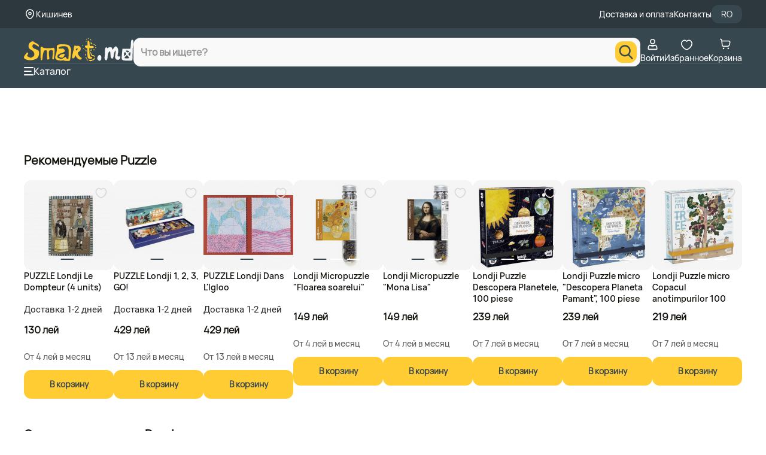

--- FILE ---
content_type: text/html; charset=utf-8
request_url: https://www.smart.md/ru/londji-puzzle-descopera-planetele-200-piese-pz391
body_size: 37969
content:
<!DOCTYPE html>


<html dir="ltr" lang="ru">



<head>

    <base href="https://www.smart.md/"/>

    <meta http-equiv="content-type" content="text/html; charset=utf-8"/>

    <title>Londji Puzzle Descopera Planetele, 200 piese (PZ391)</title>

    <meta http-equiv="X-UA-Compatible" content="IE=edge">

    <meta name="viewport" content="width=device-width, initial-scale=1">

    <meta name="theme-color" content="#ffcc33"/>

    <meta name="apple-mobile-web-app-capable" content="yes">

    <meta name="apple-mobile-web-app-status-bar-style" content="#ffcc33">

    <meta name="msapplication-navbutton-color" content="#ffcc33">

    <meta name="robots" content="INDEX,FOLLOW">

    <meta name="author" content="Smart Click SRL">

    <meta property="og:title" content="Londji Puzzle Descopera Planetele, 200 piese (PZ391)">

    
    <meta property="og:image" content="https://www.smart.md/image/cache/data/results-photos/besmart/16937_-352x352.jpg">

    


    
    <meta property="og:description" content="Купить Londji Puzzle Descopera Planetele, 200 piese (PZ391), в Кишиневе, в Молдове. Творчество и развитие по лучшей цене!">

    <meta name="description" content="Купить Londji Puzzle Descopera Planetele, 200 piese (PZ391), в Кишиневе, в Молдове. Творчество и развитие по лучшей цене!"/>

    


    
    <meta name="keywords" content="Pentru Copii, Dezvoltare si instruire, Puzzle"/>

    


    
    <meta property="og:url" content="www.smart.md/ru/londji-puzzle-descopera-planetele-200-piese-pz391">



    
    <link rel="canonical" href="https://www.smart.md/ru/londji-puzzle-descopera-planetele-200-piese-pz391"/>

    


    
    <link href="//www.smart.md/catalog/view/smartv3/img/favicon_smart-o.png" rel="icon"/>

    


    
    
    


    <!--<script defer data-cfasync="false" src="catalog/view/javascript/jquery/livesearch-hh.js?v=1.0.22"></script>-->



    <link rel="alternate" href="https://www.smart.md/ro/londji-puzzle-descopera-planetele-200-piese-pz391" hreflang="ro-md"/>

    <link rel="alternate" href="https://www.smart.md/ru/londji-puzzle-descopera-planetele-200-piese-pz391" hreflang="ru-md"/>

    <link rel="shortcut icon" type="image/x-icon" href="catalog/view/smartv3/img/favicon_smart-o.png"/>



    <link rel="stylesheet" type="text/css" href="catalog/view/smartv3/css/header.css?v=5.0.7"/>

    <link rel="stylesheet" type="text/css" href="catalog/view/smartv3/css/materialize.min.css?v=0.0.3"/>

    <link rel="stylesheet" type="text/css" href="catalog/view/smartv3/css/search.css?v=5.1.5" />





    


    <link rel="stylesheet" type="text/css" media="print" onload="if(media!='all')media='all'" href="catalog/view/javascript/slick/slick/slick.css?v=0.0.2"/>

    <link rel="stylesheet" type="text/css" media="print" onload="if(media!='all')media='all'" href="catalog/view/javascript/slick/slick/slick-theme.css?v=0.0.3"/>

    




    <script>

        mindbox = window.mindbox || function() { mindbox.queue.push(arguments); };

        mindbox.queue = mindbox.queue || [];

        mindbox('create');

    </script>

    <script src="https://api.mindbox.ru/scripts/v1/tracker.js" async></script>

    
    <script src="catalog/view/smartv3/js/jquery/jquery-3.7.1.min.js"></script>

    
    <script defer src="catalog/view/javascript/slick/slick/migrate.js"></script>

    <script defer src="catalog/view/smartv3/js/header.min.js?v=0.4.8"></script>



    <script defer src="catalog/view/smartv3/js/mindbox/mindbox.js?v=0.0.2"></script>

    <script src="catalog/view/smartv3/js/lazyload-last.min.js?v=1.0.0"></script>



    <!-- Custom scrollbar -->

    <link rel="stylesheet" media="print" onload="if(media!='all')media='all'" href="catalog/view/smartv3/css/jquery.mCustomScrollbar.css?v=1.0.3" />

    <!-- End -->





    <!-- Google Tag Manager -->

    <script>

        (function (w, d, s, l, i) {

            w[l] = w[l] || [];

            w[l].push({'gtm.start': new Date().getTime(), event: 'gtm.js'});

            var f = d.getElementsByTagName(s)[0],

                j = d.createElement(s),

                dl = l != 'dataLayer' ? '&l=' + l : '';

            j.async = true;

            j.src = 'https://www.googletagmanager.com/gtm.js?id=' + i + dl;

            f.parentNode.insertBefore(j, f);

        })(window, document, 'script', 'dataLayer', 'GTM-PWKRK9S');

    </script>

    <!-- End Google Tag Manager -->



    <!-- Page of Interest -->

    <script type="text/javascript">

        let page = 'false';

        let type = 'Product Page';



        if(page){

            window.dataLayer.push({

                event: "gtm.js",

                page_of_interest: JSON.parse(page)

            });

        }



        if(type){

            window.dataLayer.push({

                event: "gtm.js",

                page_type: type

            });

        }

    </script>

    <!-- End -->



    
    
    <link rel="preload" href="https://www.smart.md/image/cache/data/results-photos/besmart/16937_-20x20.webp" as="image">

    
    <link rel="preload" href="https://www.smart.md/image/cache/data/results-photos/besmart/16937_-536x536.webp" as="image">

    
    <link rel="preload" href="https://www.smart.md/image/cache/data/results-photos/besmart/16937_-536x536.webp" as="image">

    
    <link rel="preload" href="https://smart.md/static/js/client.js?v=0.0.60" as="script">

    
    


    <link rel="preconnect dns-prefetch" href="//storage.googleapis.com" crossorigin />

    <link rel="preconnect dns-prefetch" href="//smartmd.visely.io" crossorigin />

</head>



<body>



<!-- Roistat Counter Start -->

<script>

    (function(w, d, s, h, id) {

        w.roistatProjectId = id; w.roistatHost = h;

        var p = d.location.protocol == "https:" ? "https://" : "http://";

        var u = /^.*roistat_visit=[^;]+(.*)?$/.test(d.cookie) ? "/dist/module.js" : "/api/site/1.0/"+id+"/init?referrer="+encodeURIComponent(d.location.href);

        var js = d.createElement(s); js.charset="UTF-8"; js.async = 1; js.src = p+h+u; var js2 = d.getElementsByTagName(s)[0]; js2.parentNode.insertBefore(js, js2);

    })(window, document, 'script', 'cloud.roistat.com', '1dc8baba8916679bba429e39975e406d');

</script>

<!-- Roistat Counter End -->




<script>

    var mouseX = 0;

    var mouseY = 0;

    var popupCounter = 0;



    document.addEventListener("mousemove", function (e) {

        mouseX = e.clientX;

        mouseY = e.clientY;

    });



    function lFadeIn() {

        if (localStorage.getItem("popupShow") == null || localStorage.getItem("popupShow") == undefined || localStorage.getItem("popupShow") == 'no') {

            $("#leave_popup, .leave_popup_back").fadeIn(200);

        }

    }

    var userIpAddress = '3.133.123.212';

    if ($(window).width() > 768) {

        if ((userIpAddress != '212.56.203.142') && (userIpAddress != '188.237.161.84') && (userIpAddress != '212.56.203.143') && (userIpAddress != '95.65.46.230')) {

            if (popupCounter < 1) {

                setTimeout(lFadeIn, 60000);

            }

            popupCounter++;

        }

    }



    // ================

    // $(window).load(function (event) {

    // 	validNavigation = false;

    // 	$(document).bind('keypress', function (e) {

    // 		if (e.keyCode == 116) {

    // 			validNavigation = true;

    // 		}

    // 	});

    //

    // 	$("a").bind("click", function () {

    // 		validNavigation = true;

    // 	});

    //

    // 	$("form").bind("submit", function () {

    // 		validNavigation = true;

    // 	});

    //

    // 	$("input[type=submit]").bind("click", function () {

    // 		validNavigation = true;

    // 	});

    //

    // 	function endSession() {

    // 		localStorage.setItem('popupShow', 'no');

    // 	}

    //

    // 	function wireUpEvents() {

    // 		$(window).unload(function (e) {

    // 			if (validNavigation === false) {

    // 				endSession();

    // 			}

    // 		});

    // 	}

    // 	wireUpEvents();

    // });

    $(window).on('load', function (event) {

        let validNavigation = false;



        $(document).on('keypress', function (e) {

            if (e.keyCode === 116) { // F5 key

                validNavigation = true;

            }

        });



        $(document).on('click', 'a', function () {

            validNavigation = true;

        });



        $(document).on('submit', 'form', function () {

            validNavigation = true;

        });



        $(document).on('click', 'input[type=submit]', function () {

            validNavigation = true;

        });



        function endSession() {

            localStorage.setItem('popupShow', 'no');

        }



        function wireUpEvents() {

            $(window).on('beforeunload', function (e) {

                if (validNavigation === false) {

                    endSession();

                }

            });

        }



        wireUpEvents();

    });

    // ===========================================

    $(document).ready(function () {

        $('#leave_number, #precomanda_telefon, #numar_popup_abonament, #checkout_customer_main_telephone, input[introdu-telefon]').keydown(function (e) {

            var oldvalue = $(this).val();

            var field = this;

            setTimeout(function () {

                if (field.value.indexOf('0') !== 0) {

                    $(field).val(0);

                }

                if (field.value.length >= 2 && field.value.length<= 9) {

                    if(field.value.indexOf('6') !== 1 && field.value.indexOf('7') !== 1) {

                        $(field).val(0);

                    }

                } else if(field.value.length> 9) {

                    $(field).val(oldvalue);

                }

            }, 0);

        });

    });

</script>



<script>

    function leave_fadein() {

        $("#leave_popup, .leave_popup_back").fadeIn(200)

    }



    var userIpAddress = '3.133.123.212';



    if ($(window).width() < 768) {

        if ((userIpAddress != '212.56.203.142') && (userIpAddress != '188.237.161.84') && (userIpAddress != '212.56.203.143')) {

            setTimeout(leave_fadein, 60000);

        }

    }

    $(document).on('click', "#close_leave_popup, .leave_overlay, #close_leave_popup_ab", function () {

        $("#leave_popup").fadeOut(300);

    });

    $(document).on('click', ".leave_button", function () {

        if (($("#leave_number").val() != '') && ($("#leave_number").val().length == 9)) {



            $("#leave_popup1 *").css("display", "none");

            $("#leave_popup1 span:last-of-type").css("display", "block");

            $("#close_leave_popup").css("display", "block");



        } else {

            if (($("#leave_number").val() == '') || ($("#leave_number").val().length < 9) || ($("#leave_number").val().length > 9)) {

                $("#leave_number").css("border-bottom", "2px solid red");

                $(this).parent().find('.nota-informare').html('<span class="nota-error">   Номер должен содержать 9 цифр, начиная с 0.</span>');

            }

        }

    });



    $(document).on('click', ".leave_button", function () {

        if (($("#numar_popup_abonament").val() != '') && ($("#numar_popup_abonament").val().length == 9)) {



            $("#leave_popup1 *").css("display", "none");

            $("#leave_popup1 span:last-of-type").css("display", "block");

            $("#close_leave_popup_ab").css("display", "block");



        } else {

            if (($("#numar_popup_abonament").val() == '') || ($("#numar_popup_abonament").val().length < 9) || ($("#numar_popup_abonament").val().length > 9)) {

                $("#numar_popup_abonament").css("border-bottom", "2px solid red");

            }

        }

    });

</script>



<script data-cfasync="false">

    $(document).ready(function () {

        var intRegex = /[0-9 -()+]+$/;

        $('.buy_one_click').live('click', function () {



            var form = $(this).parents('form');



            form.find('.phone_error').html('');

            phone = form.find('input[name="tAP_CA_Mobile"]').val();



            if (phone.length != 9 || phone.slice(0, 1) != 0) {

                form.find('.nota-informare span').show();

            } else {

                form.find('.nota-informare span').hide();

            }



            if ((phone.length < 4) || (! intRegex.test(phone))) {

                form.find('.phone_error').html('Номер не существует. Укажите правнльный номер');

                return;

            }



            post_data = form.serialize();

            $.ajax({

                type: 'post',

                url: 'index.php?route=module/oneclick/order',

                data: post_data,

                dataType: 'json',

                success: function (data) {

                    form.html(data);

                }

            });

        });



        // START SCRIPT

        $('#modal-login-register-link').click(function(event) {

            event.preventDefault();

            //$('#modal-login-register').modal('show');

        });

        // END SCRIPT





    });

</script>



<script>

    // var windowOnloadAdd = function (event) {

    // 	if ( window.onload ){

    // 		window.onload = window.onload + event;

    // 	} else {

    // 		window.onload = event;

    // 	};

    // };

    //

    // windowOnloadAdd(function() {

    // 	for (let i=0; i < $('input[name="roistat_visit"]').length; i++) {

    // 		$('input[name="roistat_visit"]').eq(i).val(roistat.visit);

    // 	}

    // });



    // Definim o funcție care va fi apelată când se încarcă complet fereastra

    function onLoadCallback() {

        if(window?.roistat?.getSource()){

            if (!document.cookie.includes("roistat_search") || !document.cookie.includes("roistat_pathname")) {

                const currentURL = window.location.href;

                const url = new URL(currentURL);



                const pathname = url.pathname;

                const search = url.search;

                document.cookie = "roistat_search=" + search + ";max-age=604800";

                document.cookie = "roistat_pathname=" + pathname + ";max-age=604800";

            }

        }



        $('input[name="roistat_visit"]').each(function() {

            $(this).val(roistat.visit);

        });

    }



    // Adăugăm funcția definită mai sus la evenimentul load al ferestrei

    if (window.addEventListener) {

        window.addEventListener('load', onLoadCallback, false); // Pentru browserele moderne

    } else if (window.attachEvent) {

        window.attachEvent('onload', onLoadCallback); // Pentru IE 8 și mai vechi

    } else {

        window.onload = onLoadCallback; // Fallback

    }

</script>




<script>

    document.addEventListener("DOMContentLoaded", function() {

        const rate = '0.552 / 48';

    });

</script>




<!-- Old pop-up -->

<div class="popup_addcart_cond">

    <div class="popup_addcart_content">

        <svg class="new-svg-icon icon_close_popup_cart_added" onclick="popup_close_cart_succes()"><use xlink:href="/catalog/view/smartv3/svg/smart-sprite.svg?#svg-icon-close2"></use></svg>

        <img class="__new_add_to_cart_basket_popup" src="catalog/view/smartv3/img/icons/cart-white.png" alt="" title="">

        <span>Товар добавлен в корзину</span>

    </div>

</div>

<!-- End -->



<!-- Template Header -->

<header id="header" class="header">

    <div class="header_top">

        <div class="header_top_content">

            <div class="geolocation_block">

                <div class="geolocation_block_image"><img width="20" height="21" alt="geo map" src="catalog/view/smartv3/svg/geolocation.svg"/></div>

                <div class="geolocation_zone"><label>Кишинев</label></div>

            </div>



            <div class="pages_block">

                <div class="page_content"><a href="https://smart.md/livrare"><label>Доставка и оплата</label></a></div>

                <div class="page_content"><a href="https://smart.md/contacte"><label>Контакты</label></a></div>

                <div class="language_block" id="language_block">

                    <form style="margin-bottom: 0px;" action="https://www.smart.md/index.php?route=module/language" method="post" enctype="multipart/form-data">
    <div class="language" id="language">
                                    <p onclick="$('input[name=\'language_code\']').attr('value', 'ro'); $('input[name=redirect]').attr('value', window.location.href); $(this).parent().parent().submit();">RO</p>
                                            </div>
<input type="hidden" name="language_code" value="" />
<input type="hidden" name="redirect" value="https://www.smart.md/londji-puzzle-descopera-planetele-200-piese-pz391" />
</form>

                </div>

            </div>

        </div>

    </div>

    <div class="header_bottom">

        <div class="header_bottom_content">

            <div class="header_menu">

                <div class="logo_block">

                    <div class="logo_block_image">

                        <a href="https://www.smart.md/index.php?route=common/home"><img class="logo_desktop" height="40" width="180" style="width: auto; height: auto;" alt="logo" src="catalog/view/smartv3/svg/logo.svg"/><img class="logo_mobile" height="30" width="180" style="width: auto;" alt="logo" src="catalog/view/smartv3/svg/logo.svg"/></a>
                    </div>

                </div>

                <div class="language_block language_mobile_version" id="language_block">

                    <form style="margin-bottom: 0px;" action="https://www.smart.md/index.php?route=module/language" method="post" enctype="multipart/form-data">
    <div class="language" id="language">
                                    <p onclick="$('input[name=\'language_code\']').attr('value', 'ro'); $('input[name=redirect]').attr('value', window.location.href); $(this).parent().parent().submit();">RO</p>
                                            </div>
<input type="hidden" name="language_code" value="" />
<input type="hidden" name="redirect" value="https://www.smart.md/londji-puzzle-descopera-planetele-200-piese-pz391" />
</form>

                </div>

            </div>

            <div class="search_block">

                <!-- Module Search -->

                <div class="search_modal" id="search_modal"></div>

                <div class="search_content_modal" id="search_content_modal">

                    <form action="/s" method="get" role="search" id="search_form" data-no-empty-search>

                        <div class="search_box" id="search_box">

                            <div class="search_block_close" id="search_block_back">

                                <span onclick="cancelModalSearch()" style="cursor: pointer">

                                    <img src="catalog/view/smartv3/svg/back_arrow.svg" alt="Back Product" />

                                </span>

                            </div>

                            <div class="search_block_form" >

                                <div class="search_container" id="search_container">

                                    <div class="input_search_container">

                                        <input type="text" name="query" class="input_search" id="input_search" autocomplete="off"  placeholder="Что вы ищете?"  onfocus="initSearch()" onblur="this.placeholder = 'Что вы ищете?'"/>

                                    </div>

                                    <div class="button_search_container">

                                        <button type="button" class="button_search" aria-label="search">

                                            <i class="icon_search"><svg class="new-svg-icon" width="24" height="24"><use xlink:href="/catalog/view/smartv3/svg/smart-sprite.svg?#svg-icon-search"></use></svg></i>

                                        </button>

                                    </div>

                                </div>

                            </div>

                            <div class="search_block_close" id="search_block_close">

                                <span onclick="cancelModalSearch()" style="cursor: pointer;">

                                    <img src="catalog/view/smartv3/svg/remove.svg" alt="Remove Product" />

                                </span>

                            </div>

                        </div>

                        <div class="search_results custom-scrollbar" id="search_results"></div>

                    </form>

                </div>

                <!-- End -->

            </div>

            <div class="tools_block">

                <div class="profile_block">

                    <a href="/account/authorization">
        <svg width="25" height="24" viewBox="0 0 25 25" fill="none" xmlns="http://www.w3.org/2000/svg">
            <g>
                <path d="M18.1978 13.3014L18.1969 13.3004C17.9966 13.0679 17.5136 12.9578 16.9209 13.2821C15.5654 14.0238 14.0448 14.4116 12.4996 14.4094M18.1978 13.3014L8.07837 13.2821C9.43382 14.0238 10.9545 14.4116 12.4996 14.4094M18.1978 13.3014C19.3759 14.6646 20.023 16.4069 20.0203 18.2086V18.2098V19.1399C20.0203 19.4078 19.9139 19.6648 19.7245 19.8542C19.535 20.0437 19.2781 20.1501 19.0102 20.1501H5.98907C5.72116 20.1501 5.46423 20.0437 5.27478 19.8542C5.08534 19.6648 4.97892 19.4078 4.97892 19.1399L4.97892 18.2098L4.97891 18.2086C4.97629 16.4069 5.62337 14.6646 6.80147 13.3014L6.80232 13.3004M18.1978 13.3014L6.80232 13.3004M12.4996 14.4094C12.5001 14.4094 12.5005 14.4094 12.5009 14.4094L12.4996 13.5594L12.4983 14.4094C12.4988 14.4094 12.4992 14.4094 12.4996 14.4094ZM6.80232 13.3004C7.00265 13.0679 7.48561 12.9578 8.07828 13.282L6.80232 13.3004Z" stroke="currentColor" stroke-width="1.7"/>
                <path d="M16.3004 6.6504C16.3004 7.65833 15.9 8.62497 15.1873 9.33769C14.4746 10.0504 13.5079 10.4508 12.5 10.4508C11.4921 10.4508 10.5254 10.0504 9.81272 9.33769C9.10001 8.62497 8.69961 7.65833 8.69961 6.6504C8.69961 5.64247 9.10001 4.67582 9.81272 3.96311C10.5254 3.2504 11.4921 2.85 12.5 2.85C13.5079 2.85 14.4746 3.2504 15.1873 3.96311C15.9 4.67582 16.3004 5.64247 16.3004 6.6504Z" stroke="currentColor" stroke-width="1.7"/>
            </g>
        </svg> 
    Войти</a>
                </div>

                <div class="wishlist_block">

                    <a href="/favorite">
    <div>
        <svg width="25" height="24" viewBox="0 0 25 25" fill="none" xmlns="http://www.w3.org/2000/svg">
            <g>
                <path fill-rule="evenodd" clip-rule="evenodd" d="M12.5001 6.125C13.2274 5.26863 14.4855 4 16.4013 4C19.7527 4 22 7.16625 22 10.1147C22 16.2783 14.3768 21 12.5 21C10.6232 21 3 16.2783 3 10.1147C3 7.16625 5.24728 4 8.59867 4C10.5145 4 11.7729 5.26863 12.5001 6.125Z" stroke="currentColor" stroke-width="1.7" stroke-linecap="round" stroke-linejoin="round"/>
            </g>
        </svg>
        <span class="__new_wishlist-count"></span>
    </div>
    Избранное
    </a>
                </div>

                <div class="cart_block">

                    <a href="/cart" data-id="cartSvg">
	<div>
		<svg width="25" height="24" viewBox="0 0 25 25" fill="none" xmlns="http://www.w3.org/2000/svg">
			<g>
				<path d="M3 2L3.74205 2.15879C4.63937 2.35081 5.30811 3.10322 5.3935 4.01688L5.52 5.37037M5.52 5.37037L6.39073 13.1341C6.5099 14.1966 7.40842 15 8.47764 15H15.8347C17.5422 15 19.0248 13.8239 19.4133 12.1612L20.3073 8.33484C20.6613 6.81988 19.5114 5.37037 17.9557 5.37037H5.52Z" stroke="currentColor" stroke-width="1.7" stroke-linecap="round"/>
				<ellipse cx="8.77171" cy="18.9143" rx="1.41429" ry="1.41429" fill="currentColor" />
				<circle cx="17.258" cy="18.9143" r="1.41429" fill="currentColor" />
			</g>
		</svg>
			</div>
	Корзина</a>
                </div>

            </div>

        </div>

        <div class="header_separator_block"></div>

        <div class="header_bottom_content header_bottom_content_desktop_version">

            <div class="sidebar_block">

				<span onclick="open__new__menu(this)">

					<div style="display: flex; justify-content: center; align-items: center;">

						<svg width="16" height="14" viewBox="0 0 16 14" fill="none" xmlns="http://www.w3.org/2000/svg">

							<path d="M14.9333 0H1.06667C0.477563 0 0 0.447715 0 1C0 1.55228 0.477563 2 1.06667 2H14.9333C15.5224 2 16 1.55228 16 1C16 0.447715 15.5224 0 14.9333 0Z" fill="currentColor"/>

							<path d="M11.7333 6H1.06667C0.477563 6 0 6.44772 0 7C0 7.55228 0.477563 8 1.06667 8H11.7333C12.3224 8 12.8 7.55228 12.8 7C12.8 6.44772 12.3224 6 11.7333 6Z" fill="currentColor"/>

							<path d="M14.9333 12H1.06667C0.477563 12 0 12.4477 0 13C0 13.5523 0.477563 14 1.06667 14H14.9333C15.5224 14 16 13.5523 16 13C16 12.4477 15.5224 12 14.9333 12Z" fill="currentColor"/>

						</svg>

					</div>

                    Каталог
				</span>

            </div>

            <!-- Links -->

            <div class="links_block">
</div>

            <!-- End -->

        </div>

    </div>



    <!-- Menu -->

    <aside id="floating_meniu" class="floating floating_meniu" style="z-index:20 !important">
    <div class="fl_meniu_content mCustomScrollbar" data-mcs-axis="y" data-mcs-theme="minimal">

    <span class="menu-title_extended">
        <!--<button type="button" onclick="back__menu()"></button>-->
        <span class="manu_title_changeable"></span>
        <svg class="new-svg-icon end_icon mobverile-close" onclick="close__new_mobile_menu()"><use xlink:href="/catalog/view/smartv3/svg/smart-sprite.svg?#svg-icon-close2"></use></svg>
    </span>

    <div id="menu_1Column" class="row meniu_table" menu-title="">

      
        
                                <a option-id="60198"  href="https://www.smart.md/promo/f/promotion-reduceri-ikea?menu_count"  class="option-link">
              <div class="interactive-menu_1 element-Menu" style="color: #FFCC33"><img src="https://smart.md/catalog/view/smartv3/images/menu/60198.svg" /><div class="menu_text_title">Распродажа IKEA</div><div></div></div>
          </a>

        
                                <a option-id="14"  href="https://www.smart.md/mobilier?menu_count"  class="option-link">
              <div class="interactive-menu_1 element-Menu" style="color: #EFEFEF"><img src="https://smart.md/catalog/view/smartv3/images/menu/14.svg" /><div class="menu_text_title">Мебель</div><div></div></div>
          </a>

        
                                <a option-id="50101"  href="https://www.smart.md/ikea-moldova?menu_count"  class="option-link">
              <div class="interactive-menu_1 element-Menu" style="color: #FFCC33"><img src="https://smart.md/catalog/view/smartv3/images/menu/50101.svg" /><div class="menu_text_title">IKEA</div><div></div></div>
          </a>

        
                                <a option-id="27"  href="https://www.smart.md/smartphone?menu_count"  class="option-link">
              <div class="interactive-menu_1 element-Menu" style="color: #EFEFEF"><img src="https://smart.md/catalog/view/smartv3/images/menu/27.svg" /><div class="menu_text_title">Смартфоны</div><div></div></div>
          </a>

        
                                <a option-id="50230"  href="https://www.smart.md/pc?menu_count"  class="option-link">
              <div class="interactive-menu_1 element-Menu" ><img src="https://smart.md/catalog/view/smartv3/images/menu/50230.svg" /><div class="menu_text_title">ПК, мониторы и аксессуары</div><div></div></div>
          </a>

        
                                <a option-id="50102"  href="https://www.smart.md/telefoane-tablete-smartwatch-accesorii?menu_count"  class="option-link">
              <div class="interactive-menu_1 element-Menu" style="color: #EFEFEF"><img src="https://smart.md/catalog/view/smartv3/images/menu/50102.svg" /><div class="menu_text_title">Электроника и гаджеты</div><div></div></div>
          </a>

        
                                <a option-id="50189"  href="https://www.smart.md/casa-si-gradina?menu_count"  class="option-link">
              <div class="interactive-menu_1 element-Menu" style="color: #EFEFEF"><img src="https://smart.md/catalog/view/smartv3/images/menu/50189.svg" /><div class="menu_text_title">Дом и сад</div><div></div></div>
          </a>

        
                                <a option-id="3"  href="https://www.smart.md/electrocasnice-si-climatizare?menu_count"  class="option-link">
              <div class="interactive-menu_1 element-Menu" style="color: #EFEFEF"><img src="https://smart.md/catalog/view/smartv3/images/menu/3.svg" /><div class="menu_text_title">Бытовая техника</div><div></div></div>
          </a>

        
                                <a option-id="28"  href="https://www.smart.md/laptopuri-si-accesorii?menu_count"  class="option-link">
              <div class="interactive-menu_1 element-Menu" style="color: #EFEFEF"><img src="https://smart.md/catalog/view/smartv3/images/menu/28.svg" /><div class="menu_text_title">Ноутбуки и аксессуары</div><div></div></div>
          </a>

        
                                <a option-id="50140"  href="https://www.smart.md/fashion?menu_count"  class="option-link">
              <div class="interactive-menu_1 element-Menu" style="color: #EFEFEF"><img src="https://smart.md/catalog/view/smartv3/images/menu/50140.svg" /><div class="menu_text_title">Одежда</div><div></div></div>
          </a>

        
                                <a option-id="50210"  href="https://www.smart.md/televizoare?menu_count"  class="option-link">
              <div class="interactive-menu_1 element-Menu" ><img src="https://smart.md/catalog/view/smartv3/images/menu/50210.svg" /><div class="menu_text_title">Телевизоры, проекторы и аксессуары</div><div></div></div>
          </a>

        
                                <a option-id="50432"  href="https://www.smart.md/sport-si-activitati?menu_count"  class="option-link">
              <div class="interactive-menu_1 element-Menu" style="color: #EFEFEF"><img src="https://smart.md/catalog/view/smartv3/images/menu/50432.svg" /><div class="menu_text_title">Спорт и активный отдых</div><div></div></div>
          </a>

        
                                <a option-id="50413"  href="https://www.smart.md/auto?menu_count"  class="option-link">
              <div class="interactive-menu_1 element-Menu" style="color: #EFEFEF"><img src="https://smart.md/catalog/view/smartv3/images/menu/50413.svg" /><div class="menu_text_title">Автотовары</div><div></div></div>
          </a>

        
                                <a option-id="13"  href="https://www.smart.md/copii-si-jucarii?menu_count"  class="option-link">
              <div class="interactive-menu_1 element-Menu" style="color: #EFEFEF"><img src="https://smart.md/catalog/view/smartv3/images/menu/13.svg" /><div class="menu_text_title">Дети и Игрушки</div><div></div></div>
          </a>

        
                                <a option-id="50389"  href="https://www.smart.md/console-jocuri-accesorii?menu_count"  class="option-link">
              <div class="interactive-menu_1 element-Menu" style="color: #EFEFEF"><img src="https://smart.md/catalog/view/smartv3/images/menu/50389.svg" /><div class="menu_text_title">Консоли, Игры, Аксессуары</div><div></div></div>
          </a>

        
                                <a option-id="19"  href="https://www.smart.md/ingrijire-personala?menu_count"  class="option-link">
              <div class="interactive-menu_1 element-Menu" style="color: #EFEFEF"><img src="https://smart.md/catalog/view/smartv3/images/menu/19.svg" /><div class="menu_text_title">Личный уход</div><div></div></div>
          </a>

        
                                <a option-id="50237"  href="https://www.smart.md/foto-si-video?menu_count"  class="option-link">
              <div class="interactive-menu_1 element-Menu" style="color: #EFEFEF"><img src="https://smart.md/catalog/view/smartv3/images/menu/50237.svg" /><div class="menu_text_title">Фото, Видео и аксессуары</div><div></div></div>
          </a>

        
                                <a option-id="50625"  href="https://www.smart.md/instrumente-si-echipament?menu_count"  class="option-link">
              <div class="interactive-menu_1 element-Menu" style="color: #EFEFEF"><img src="https://smart.md/catalog/view/smartv3/images/menu/3370.svg" /><div class="menu_text_title">Инструменты</div><div></div></div>
          </a>

        
                                <a option-id="50716"  href="https://www.smart.md/carti-si-birotica?menu_count"  class="option-link">
              <div class="interactive-menu_1 element-Menu" ><img src="https://smart.md/catalog/view/smartv3/images/menu/50716.svg" /><div class="menu_text_title">Книги и Биротика </div><div></div></div>
          </a>

        
                                <a option-id="50059"  href="https://www.smart.md/contacte"  class="option-link">
              <div class="interactive-menu_1 element-Menu" ><img src="https://smart.md/catalog/view/smartv3/images/menu/50059.svg" /><div class="menu_text_title">Контакты</div><div></div></div>
          </a>

        
                                <span option-id="50050"  class="menu_has-children option-link">
              <div class="interactive-menu_1 element-Menu" style="color: #EFEFEF"><img src="https://smart.md/catalog/view/smartv3/images/menu/50050.svg" /><div class="menu_text_title">Инфо</div><div><svg class="new-svg-icon"><use xlink:href="/catalog/view/smartv3/svg/smart-sprite.svg?#svg-icon-arrow-point-to-right"></use></svg></div></div>
          </span>

            </div>
  </div>
</aside>
    <!-- End -->



    <!-- Navbar -->

    <div class="navbar_block">

        <div class="navbar_block_content">

            <div><a href="https://www.smart.md/index.php?route=common/home" id="homeSvg">
    <div> 
        <svg width="25" height="24" viewBox="0 0 25 25" fill="none" xmlns="http://www.w3.org/2000/svg">
            <path d="M18.8534 20.5713H6.14688C5.20023 20.5713 4.43262 19.8037 4.43262 18.8571V9.88176C4.43262 9.42748 4.61357 8.99129 4.93452 8.66939L11.2878 3.9306C11.9573 3.26109 13.043 3.26109 13.7125 3.9306L20.0657 8.66939C20.3876 8.99129 20.5676 9.42653 20.5676 9.88176V18.8571C20.5676 19.8037 19.8 20.5713 18.8534 20.5713Z" stroke="currentColor" stroke-width="1.7" stroke-linecap="round" stroke-linejoin="round"/>
            <path d="M9.67627 16.3364H15.3235" stroke="currentColor" stroke-width="1.7" stroke-linecap="round"/>
        </svg>
    </div>
    Главная
    </a></div>

            <div><span onclick="open__new__menu(this)" id="menu_link">
    <div>
        <svg width="25" height="24" viewBox="0 0 25 25" fill="none" xmlns="http://www.w3.org/2000/svg">
                <g>
                    <mask id="path-1-inside-1_1015_79483" fill="currentColor">
                        <path fill-rule="evenodd" clip-rule="evenodd" d="M0 9C0 8.44772 0.447715 8 1 8H4C4.55228 8 5 8.44772 5 9C5 9.55228 4.55228 10 4 10H1C0.447715 10 0 9.55228 0 9ZM0 14C0 13.4477 0.447715 13 1 13H5C5.55228 13 6 13.4477 6 14C6 14.5523 5.55228 15 5 15H1C0.447715 15 0 14.5523 0 14ZM1 18C0.447715 18 0 18.4477 0 19C0 19.5523 0.447715 20 1 20H7C7.55228 20 8 19.5523 8 19C8 18.4477 7.55228 18 7 18H1Z"/>
                    </mask>
                    <path fill-rule="evenodd" clip-rule="evenodd" d="M0 9C0 8.44772 0.447715 8 1 8H4C4.55228 8 5 8.44772 5 9C5 9.55228 4.55228 10 4 10H1C0.447715 10 0 9.55228 0 9ZM0 14C0 13.4477 0.447715 13 1 13H5C5.55228 13 6 13.4477 6 14C6 14.5523 5.55228 15 5 15H1C0.447715 15 0 14.5523 0 14ZM1 18C0.447715 18 0 18.4477 0 19C0 19.5523 0.447715 20 1 20H7C7.55228 20 8 19.5523 8 19C8 18.4477 7.55228 18 7 18H1Z" fill="currentColor"/>
                    <path d="M1 7.85C0.364873 7.85 -0.15 8.36487 -0.15 9H0.15C0.15 8.53056 0.530558 8.15 1 8.15V7.85ZM4 7.85H1V8.15H4V7.85ZM5.15 9C5.15 8.36487 4.63513 7.85 4 7.85V8.15C4.46944 8.15 4.85 8.53056 4.85 9H5.15ZM4 10.15C4.63513 10.15 5.15 9.63513 5.15 9H4.85C4.85 9.46944 4.46944 9.85 4 9.85V10.15ZM1 10.15H4V9.85H1V10.15ZM-0.15 9C-0.15 9.63513 0.364872 10.15 1 10.15V9.85C0.530558 9.85 0.15 9.46944 0.15 9H-0.15ZM1 12.85C0.364873 12.85 -0.15 13.3649 -0.15 14H0.15C0.15 13.5306 0.530558 13.15 1 13.15V12.85ZM5 12.85H1V13.15H5V12.85ZM6.15 14C6.15 13.3649 5.63513 12.85 5 12.85V13.15C5.46944 13.15 5.85 13.5306 5.85 14H6.15ZM5 15.15C5.63513 15.15 6.15 14.6351 6.15 14H5.85C5.85 14.4694 5.46944 14.85 5 14.85V15.15ZM1 15.15H5V14.85H1V15.15ZM-0.15 14C-0.15 14.6351 0.364873 15.15 1 15.15V14.85C0.530558 14.85 0.15 14.4694 0.15 14H-0.15ZM0.15 19C0.15 18.5306 0.530558 18.15 1 18.15V17.85C0.364873 17.85 -0.15 18.3649 -0.15 19H0.15ZM1 19.85C0.530558 19.85 0.15 19.4694 0.15 19H-0.15C-0.15 19.6351 0.364873 20.15 1 20.15V19.85ZM7 19.85H1V20.15H7V19.85ZM7.85 19C7.85 19.4694 7.46944 19.85 7 19.85V20.15C7.63513 20.15 8.15 19.6351 8.15 19H7.85ZM7 18.15C7.46944 18.15 7.85 18.5306 7.85 19H8.15C8.15 18.3649 7.63513 17.85 7 17.85V18.15ZM1 18.15H7V17.85H1V18.15Z" fill="currentColor" mask="url(#path-1-inside-1_1015_79483)"/>
                    <path fill-rule="evenodd" clip-rule="evenodd" d="M19.7138 7.3382C22.1647 9.78913 22.1647 13.7629 19.7138 16.2138C17.2629 18.6647 13.2891 18.6647 10.8382 16.2138C8.38727 13.7629 8.38727 9.78913 10.8382 7.3382C13.2891 4.88727 17.2629 4.88727 19.7138 7.3382Z" stroke="currentColor" stroke-width="1.7" stroke-linecap="round" stroke-linejoin="round"/>
                    <path d="M22.999 19.5L19.709 16.21" stroke="currentColor" stroke-width="1.7" stroke-linecap="round" stroke-linejoin="round"/>
                </g>
        </svg>
    </div>
    Каталог
    </span></div>

            <div><a href="/cart" data-id="cartSvg">
	<div>
		<svg width="25" height="24" viewBox="0 0 25 25" fill="none" xmlns="http://www.w3.org/2000/svg">
			<g>
				<path d="M3 2L3.74205 2.15879C4.63937 2.35081 5.30811 3.10322 5.3935 4.01688L5.52 5.37037M5.52 5.37037L6.39073 13.1341C6.5099 14.1966 7.40842 15 8.47764 15H15.8347C17.5422 15 19.0248 13.8239 19.4133 12.1612L20.3073 8.33484C20.6613 6.81988 19.5114 5.37037 17.9557 5.37037H5.52Z" stroke="currentColor" stroke-width="1.7" stroke-linecap="round"/>
				<ellipse cx="8.77171" cy="18.9143" rx="1.41429" ry="1.41429" fill="currentColor" />
				<circle cx="17.258" cy="18.9143" r="1.41429" fill="currentColor" />
			</g>
		</svg>
			</div>
	Корзина</a></div>

            <div><a href="/favorite" id="favoriteSvg">
    <div>
        <svg width="25" height="24" viewBox="0 0 25 25" fill="none" xmlns="http://www.w3.org/2000/svg">
            <g>
                <path fill-rule="evenodd" clip-rule="evenodd" d="M12.5001 6.125C13.2274 5.26863 14.4855 4 16.4013 4C19.7527 4 22 7.16625 22 10.1147C22 16.2783 14.3768 21 12.5 21C10.6232 21 3 16.2783 3 10.1147C3 7.16625 5.24728 4 8.59867 4C10.5145 4 11.7729 5.26863 12.5001 6.125Z" stroke="currentColor" stroke-width="1.7" stroke-linecap="round" stroke-linejoin="round"/>
            </g>
        </svg>
        <span class="__new_wishlist-count"></span></div>
        Избранное
    </a></div>

            <div><a href="/account/authorization" id="accountSvg">
    <div>
        <svg width="25" height="24" viewBox="0 0 25 25" fill="none" xmlns="http://www.w3.org/2000/svg">
            <g>
                <path d="M18.1978 13.3014L18.1969 13.3004C17.9966 13.0679 17.5136 12.9578 16.9209 13.2821C15.5654 14.0238 14.0448 14.4116 12.4996 14.4094M18.1978 13.3014L8.07837 13.2821C9.43382 14.0238 10.9545 14.4116 12.4996 14.4094M18.1978 13.3014C19.3759 14.6646 20.023 16.4069 20.0203 18.2086V18.2098V19.1399C20.0203 19.4078 19.9139 19.6648 19.7245 19.8542C19.535 20.0437 19.2781 20.1501 19.0102 20.1501H5.98907C5.72116 20.1501 5.46423 20.0437 5.27478 19.8542C5.08534 19.6648 4.97892 19.4078 4.97892 19.1399L4.97892 18.2098L4.97891 18.2086C4.97629 16.4069 5.62337 14.6646 6.80147 13.3014L6.80232 13.3004M18.1978 13.3014L6.80232 13.3004M12.4996 14.4094C12.5001 14.4094 12.5005 14.4094 12.5009 14.4094L12.4996 13.5594L12.4983 14.4094C12.4988 14.4094 12.4992 14.4094 12.4996 14.4094ZM6.80232 13.3004C7.00265 13.0679 7.48561 12.9578 8.07828 13.282L6.80232 13.3004Z" stroke="currentColor" stroke-width="1.7"/>
                <path d="M16.3004 6.6504C16.3004 7.65833 15.9 8.62497 15.1873 9.33769C14.4746 10.0504 13.5079 10.4508 12.5 10.4508C11.4921 10.4508 10.5254 10.0504 9.81272 9.33769C9.10001 8.62497 8.69961 7.65833 8.69961 6.6504C8.69961 5.64247 9.10001 4.67582 9.81272 3.96311C10.5254 3.2504 11.4921 2.85 12.5 2.85C13.5079 2.85 14.4746 3.2504 15.1873 3.96311C15.9 4.67582 16.3004 5.64247 16.3004 6.6504Z" stroke="currentColor" stroke-width="1.7"/>
            </g>
        </svg>
    </div> 
    Войти</a></div>

        </div>

    </div>

    <!-- End -->

</header>

<div class="notification" id="notification"></div>

<script type="text/javascript">

    window.addEventListener('scroll', function() {

        let positionScroll = window.scrollY;

        let widthDisplay = window.innerWidth;



        if (positionScroll > 142 && widthDisplay < 900) {

            document.querySelector('.header_menu').style.display = "none"

        } else {

            document.querySelector('.header_menu').style.display = "flex";

        }

    });



    function resizeMenu(){

        close__menu__elements();

        return false;

    }



    window.addEventListener('resize', resizeMenu);

</script>

<script>

    jQuery('body').on('click', '.custom__banners_desk, .custom__banners_mob', function (e) {

        e.preventDefault();

        sendGtagEvent('mn_promo_click');

        window.location.href = this.getAttribute('href');

    });

</script>

<script type="text/javascript" src="catalog/view/javascript/common.js?v=10.2.2"></script>



<style>
    .main_product {
        margin-top: 188px;
        padding: 40px 40px 0;
    }
    @media (max-width: 767px) {
        .main_product {
            margin-top: 100px;
            padding: 50px 15px 0;
        }
    }
    .banners {
        margin-bottom: 20px;
    }
    table.__logged_user_product_info {
        margin-bottom: 20px;
        width: 96%;
        margin-left: auto;
        margin-right: auto
    }

    table.__logged_user_product_info th {
        border: 1px solid #f50204;
        padding: 10px 5px 10px 20px;
        margin-left: 30px;
        text-decoration: underline
    }

    table.__logged_user_product_info td {
        text-align: center;
        border: 1px solid #f50204;
        padding: 10px 5px
    }

    /* Style Recommended Products in Products Page */
    @media screen and (max-width: 767px) {
        #recommended_products_content {
            margin: 16px 15px 12px !important;
        }
        #recommended_products_content .products_body {
            -webkit-overflow-scrolling: touch;
            scrollbar-width: none;
            -ms-overflow-style: none;
        }
        #recommended_products_content .products_body::-webkit-scrollbar {
            display:none;
        }
    }

    @media (min-width: 901px) {
        #recommended_products_content .products_body .product_content {
            min-width: 250px !important;
        }
    }

    #recommended_products_content{
        display: flex;
        justify-content: center;
        align-items: flex-start;
        flex-direction: column;
        margin: 16px 40px 12px;
        gap: 16px;
    }

    #recommended_products_content .products_body {
        display: flex;
        flex-direction: column;
        flex-wrap: wrap;
        justify-content: flex-start;
        align-items: flex-start;
        height: auto;
        margin: 0 auto;
        padding: 0;
        overflow-x: auto;
        -webkit-overflow-scrolling: touch;
        overflow-y: hidden;
        width: 100%;
    }

    #recommended_products_content .products_body .products_content{
        display: flex;
        justify-content: space-between;
        align-items: flex-start;
        flex-direction: row;
        height: auto;
        overflow: hidden;
        gap: 12px;
    }

    #recommended_products_content .products_body .custom_product_content {
        display: flex;
        justify-content: center;
        align-items: flex-start;
        flex-direction: column;
        gap: 12px;
        padding: 0;
        width: 100%;
        height: auto;
        min-width: 150px;
    }

    #recommended_products_content .products_body  .custom_product_content .custom_product_container {
        display: flex;
        justify-content: center;
        align-items: center;
        flex-direction: column;
        flex-shrink: 0;
        border-radius: 12px;
        background: #F5F5F5;
        position: relative;
        width: 100%;
        height: auto;
        padding: 0;
    }

    #recommended_products_content .products_body  .custom_product_content .custom_product_container .custom_product_header {
        display: flex;
        align-items: flex-start;
        justify-content: space-between;
        width: 100%;
        height: auto;
        padding: 10px 10px 0;
        position: absolute;
        top: 0;
        z-index: 1;
    }

    #recommended_products_content .products_body  .custom_product_content .custom_product_container .custom_product_image {
        displaY: flex;
        align-items: center;
        justify-content: center;
        flex-direction: column;
        width: auto;
        height: auto;
    }

    #recommended_products_content .products_body .custom_product_content .custom_product_container .custom_product_image .custom_product_image_default {
        display: flex;
        width: 100%;
        height: 100%;
        background-size: cover;
        background-position: center;
        mix-blend-mode: multiply;
        padding: 0;
        transition: transform 0.5s ease-in-out;
        border-radius: 12px;
    }

    #recommended_products_content .products_body  .custom_product_content .custom_product_container .custom_product_image img {
        max-width: 100%;
        max-height: 100%;
        object-fit: cover;
        object-position: center;
        border-radius: 12px;
    }

    #recommended_products_content .products_body .custom_product_content .custom_product_title {
        displaY: flex;
        align-items: flex-start;
        justify-content: flex-start;
        width: 100%;
        max-height: 55px;
        min-height: 55px;
        overflow: hidden;
        text-overflow: ellipsis;
    }

    #recommended_products_content .products_body .custom_product_content .custom_product_prices {
        displaY: flex;
        align-items: flex-start;
        justify-content: center;
        flex-direction: column;
        width: 100%;
        max-height: 100%;
        min-height: 40px;
        overflow: hidden;
        text-overflow: ellipsis;
        gap: 8px;
    }

    #recommended_products_content .products_body .custom_product_content .custom_product_tools {
        displaY: flex;
        flex-direction: column;
        align-items: center;
        justify-content: center;
        width: 100%;
        height: auto;
        flex-shrink: 0;
    }

    #recommended_products_content .products_body  .custom_product_content .custom_product_title h3, #recommended_products_content .products_body  .custom_product_content .custom_product_title h4, #recommended_products_content .products_body  .custom_product_content .custom_product_title p {
        color: #12100B;
        font-family: VelaSans-Semi, sans-serif;
        font-size: 14px;
        font-style: normal;
        font-weight: 600;
        line-height: 1.4;
        text-align: left;
        margin: 0;
    }

    #recommended_products_content .products_body .custom_product_content .custom_product_container .custom_product_image .custom_product_images_slider {
        display: flex;
        flex-direction: row;
        align-items: center;
        justify-content: center;
        width: 100%;
        height: auto;
        flex-shrink: 0;
        gap: 8px;
        position: absolute;
        bottom: 16px;
    }

    #recommended_products_content .products_body .custom_product_content .custom_product_container .custom_product_image .custom_product_images_slider span.selected {
        display: flex;
        width: 28px;
        height: 3px;
        background-repeat: no-repeat;
        background-image: url(/catalog/view/smartv3/svg/slider_line_black.svg);
        cursor: pointer;
    }

    #recommended_products_content .products_body .custom_product_content .custom_product_container .custom_product_image .custom_product_images_slider span {
        display: flex;
        width: 28px;
        height: 3px;
        background-repeat: no-repeat;
        background-image: url(/catalog/view/smartv3/svg/slider_line_white.svg);
        cursor: pointer;
    }

    #recommended_products_content .products_body .custom_product_content .custom_product_container .custom_product_image img {
        max-width: 100%;
        max-height: 100%;
        object-fit: cover;
        object-position: center;
        border-radius: 12px;
    }

    .custom_product_content .custom_product_container .custom_product_image .custom_product_images_slider span img {
        display: none;
    }

    #recommended_products_content .products_body .custom_product_content .custom_product_tools{
        displaY: flex;
        flex-direction: column;
        align-items: center;
        justify-content: center;
        width: 100%;
        height: auto;
        flex-shrink: 0;
    }

    #recommended_products_content .products_body .custom_product_content .custom_product_prices .custom_product_price {
        displaY: flex;
        align-items: flex-start;
        justify-content: center;
        flex-direction: column;
        width: 100%;
        min-height: 45px;
        gap: 8px;
    }

    #recommended_products_content .products_body .custom_product_content .custom_product_prices .custom_product_credit {
        displaY: flex;
        flex-direction: column;
        align-items: flex-start;
        justify-content: center;
        width: 100%;
        min-height: 45px;
    }

    #recommended_products_content .products_body .custom_product_content .custom_product_prices .custom_product_credit span {
        color: #585858;
        font-family: VelaSans-Medium, sans-serif;
        font-size: 14px;
        font-style: normal;
        font-weight: 400;
        line-height: 1.4;
    }

    #recommended_products_content .products_body .custom_product_content .custom_product_prices .custom_product_price span.regular {
        color: #12100B;
        font-family: VelaSans, sans-serif;
        font-size: 16px;
        font-style: normal;
        font-weight: 600;
        line-height: 1.25;
    }

    #recommended_products_content .products_body .custom_product_content .custom_product_prices .custom_product_price span.special {
        color: #585858;
        font-family: VelaSans-Medium, sans-serif;
        font-size: 14px;
        font-style: normal;
        font-weight: 500;
        line-height: 1.25;
        text-decoration: line-through;
        text-decoration-skip-ink: auto;
        text-decoration-color: #ED2939;
    }

    #recommended_products_content .products_body .custom_product_content .custom_product_tools button {
        border-radius: 12px;
        background: #FC3;
        color: #37474F;
        text-align: center;
        font-family: VelaSans, sans-serif;
        font-size: 14px;
        font-style: normal;
        font-weight: 600;
        line-height: 20px;
        width: 100%;
        border: none;
        outline: none;
        padding: 14px;
    }

    .__new_products_block_title{
        color: #12100B;
        font-size: 20px;
        font-family: VelaSans, sans-serif;
        font-weight: 600;
        line-height: 125%;
        text-align: left;
        margin-inline: auto;
        padding: 0 40px;
    }

    @media screen and (max-width: 900px) {
        .__new_products_block_title {
            display: block;
            padding: 0 15px;
        }
        .useful_links {
            padding: 0 15px !important;
        }
        .useful_links .labels-a-element{
            font-size: 12px;
        }
    }

    .useful_links {
        padding: 0 40px;
        font-family: VelaSans, sans-serif;
    }

    .category_labels.collapsed {
        max-height: 80px;
        overflow: hidden;
        position: relative;
    }

    .useful_link_title {
        color: #12100B;
        font-size: 20px;
        font-family: VelaSans, sans-serif;
        font-weight: 600;
    }

    .useful_links .category_labels {
        display: flex;
        flex-wrap: wrap;
        gap: .5rem;
        margin-top: 15px;
    }

    .useful_links .labels-a-element{
        display: inline-block;
        font-size: 16px;
        color: #12100B;
    }
    .useful_links .dots {
        display: flex;
        align-items: center;
        justify-content: center;
    }

    /* End Style */
</style>

<script>
    window.product_id = '24342132';
</script>

<!-- START SCRIPT Visely -->
<script type="text/javascript">
    let ViselyResource = window.ViselyResource || {
        theme: 'default',
        page: 'product',
        currency: 'MDL',
        product: {
            id: '24342132',
            categories : ["2904","2939","8618"],
			level_two_category : "8618"    },
    locale: 'ru',
    };
    window.ViselyResource = ViselyResource;
</script>
<!-- END SCRIPT -->

<link rel="stylesheet" href="https://smart.md/static/css/product.css?v=0.0.60">
<input type="hidden" id="priceProduct" value="" />

<div class="tailwind">
    <div class="main_product">
        <!-- Custom banners
        <div style="margin-bottom: 10px">
            <link rel="preload" as="image" imagesrcset="catalog/view/smartv3/img/piscine_mob.png">
                      </div>
        Custom banners -->
        <div id="product"><div class="breadcrumbs-wrapper"><div class="breadcrumbs-container"><span class="breadcrumb-item text-[12px] md:text-[16px]"><a href="/" class="hover:underline text-[#585858]">Главная</a></span><span class="breadcrumb-item text-[12px] md:text-[16px]"><span class="mx-2"><svg width="4" height="5" viewBox="0 0 4 5" fill="none" xmlns="http://www.w3.org/2000/svg"><circle cx="2" cy="2.5" r="2" fill="#949494"></circle></svg></span><a href="https://www.smart.md/copii-si-jucarii" class="hover:underline text-[#585858]">Дети и игрушки</a></span><span class="breadcrumb-item text-[12px] md:text-[16px]"><span class="mx-2"><svg width="4" height="5" viewBox="0 0 4 5" fill="none" xmlns="http://www.w3.org/2000/svg"><circle cx="2" cy="2.5" r="2" fill="#949494"></circle></svg></span><a href="https://www.smart.md/creativitate-si-dezvoltare" class="hover:underline text-[#585858]">Игрушки для творчества и развития</a></span></div><span class="breadcrumb-item text-[#585858]"><span class="mx-2"><svg width="4" height="5" viewBox="0 0 4 5" fill="none" xmlns="http://www.w3.org/2000/svg"><circle cx="2" cy="2.5" r="2" fill="#949494"></circle></svg></span><a href="https://www.smart.md/puzzle" class="text-black text-[12px] md:text-[16px] cursor-pointer">Puzzle</a></span></div><h1 class="text-[32px] font-semibold mt-4 hidden md:block">Londji Puzzle Descopera Planetele, 200 piese (PZ391)</h1><div class="flex items-center mt-5 hidden md:flex"><div class="flex items-center"><p class="text-[14px] text-[#585858] mr-2">Код товара<!-- --> <span>220237899</span></p><div class="mr-4"><div class="cursor-pointer"><svg width="16" height="16" viewBox="0 0 24 24" fill="none" xmlns="http://www.w3.org/2000/svg"><path d="M4 2.9H3.9V3V16.9H2.1V3C2.1 1.95523 2.95523 1.1 4 1.1H15.9V2.9H4ZM19 21.1H19.1V21V7V6.9H19H8H7.9V7V21V21.1H8H19ZM8 5.1H19C20.0448 5.1 20.9 5.95523 20.9 7V21C20.9 22.0448 20.0448 22.9 19 22.9H8C6.95523 22.9 6.1 22.0448 6.1 21V7C6.1 5.95523 6.95523 5.1 8 5.1Z" fill="#949494" stroke="white" stroke-width="0.2"></path></svg></div></div></div><div class="cursor-pointer"><svg width="24" height="24" viewBox="0 0 24 24" fill="none" xmlns="http://www.w3.org/2000/svg"><path d="M17.0356 8.9034C16.643 8.91132 16.2528 8.84083 15.8878 8.69606C15.5228 8.5513 15.1903 8.33516 14.9099 8.06032C14.6294 7.78547 14.4066 7.45743 14.2545 7.09541C14.1024 6.7334 14.0241 6.34467 14.0241 5.952C14.0241 5.55933 14.1024 5.1706 14.2545 4.80859C14.4066 4.44657 14.6294 4.11853 14.9099 3.84368C15.1903 3.56884 15.5228 3.3527 15.8878 3.20794C16.2528 3.06317 16.643 2.99268 17.0356 3.0006C17.8185 3.0006 18.5694 3.31161 19.123 3.86522C19.6766 4.41883 19.9876 5.16968 19.9876 5.9526C19.9876 6.73552 19.6766 7.48637 19.123 8.03998C18.5694 8.59359 17.8185 8.9046 17.0356 8.9046V8.9034ZM17.0356 21.0018C16.643 21.0097 16.2528 20.9392 15.8878 20.7945C15.5228 20.6497 15.1903 20.4336 14.9099 20.1587C14.6294 19.8839 14.4066 19.5558 14.2545 19.1938C14.1024 18.8318 14.0241 18.4431 14.0241 18.0504C14.0241 17.6577 14.1024 17.269 14.2545 16.907C14.4066 16.545 14.6294 16.2169 14.9099 15.9421C15.1903 15.6672 15.5228 15.4511 15.8878 15.3063C16.2528 15.1616 16.643 15.0911 17.0356 15.099C17.8081 15.1146 18.5436 15.4324 19.0844 15.9842C19.6252 16.536 19.9281 17.2778 19.9281 18.0504C19.9281 18.823 19.6252 19.5648 19.0844 20.1166C18.5436 20.6684 17.8081 20.9862 17.0356 21.0018V21.0018ZM6.952 14.9538C6.16908 14.9538 5.41823 14.6428 4.86462 14.0892C4.31101 13.5356 4 12.7847 4 12.0018C4 11.2189 4.31101 10.468 4.86462 9.91442C5.41823 9.36081 6.16908 9.0498 6.952 9.0498C7.73492 9.0498 8.48577 9.36081 9.03938 9.91442C9.59299 10.468 9.904 11.2189 9.904 12.0018C9.904 12.7847 9.59299 13.5356 9.03938 14.0892C8.48577 14.6428 7.73492 14.9538 6.952 14.9538V14.9538Z" stroke="#949494" stroke-width="1.5" stroke-linecap="round" stroke-linejoin="round"></path><path d="M14.3656 8L10 10.5224M14.3656 16.5704L10 14.0504" stroke="#949494" stroke-width="1.5" stroke-linecap="round"></path></svg></div></div><div class="md:flex mt-8"><div class="md:w-2/3 md:pr-5"><div class="md:grid md:grid-cols-2 md:gap-4"><div class="flex justify-end md:hidden"><div class="cursor-pointer"><div class="hidden md:block bg-white p-3 rounded-2xl "><svg width="32" height="32" viewBox="0 0 32 32" fill="none" xmlns="http://www.w3.org/2000/svg"><path fill-rule="evenodd" clip-rule="evenodd" d="M16.0002 8.625C16.9188 7.56712 18.508 6 20.928 6C25.1613 6 28 9.91125 28 13.5534C28 21.1673 18.3707 27 16 27C13.6293 27 4 21.1673 4 13.5534C4 9.91125 6.83867 6 11.072 6C13.492 6 15.0815 7.56712 16.0002 8.625Z" fill="#fff" stroke="#949494" stroke-width="1.7" stroke-linecap="round" stroke-linejoin="round"></path></svg></div><div class="md:hidden"><svg width="20" height="20" viewBox="0 0 20 20" fill="none" xmlns="http://www.w3.org/2000/svg"><path fill-rule="evenodd" clip-rule="evenodd" d="M9.99978 5.10433C10.6058 4.39068 11.6543 3.3335 13.2508 3.3335C16.0436 3.3335 17.9163 5.97204 17.9163 8.42907C17.9163 13.5654 11.5637 17.5002 9.99967 17.5002C8.43569 17.5002 2.08301 13.5654 2.08301 8.42907C2.08301 5.97204 3.95574 3.3335 6.74856 3.3335C8.34509 3.3335 9.39372 4.39068 9.99978 5.10433Z" fill="none" stroke="#949494" stroke-width="1.7" stroke-linecap="round" stroke-linejoin="round"></path></svg></div></div></div><div class="slider-container loading relative md:pb-[72px] pb-[25px] opacity-50" style="min-height:auto"><div class="slick-slider slick-initialized" dir="ltr"><div class="slick-list"><div class="slick-track" style="width:200%;left:0%"><div data-index="0" class="slick-slide slick-active slick-current" tabindex="-1" aria-hidden="false" style="outline:none;width:50%"></div><div data-index="1" class="slick-slide" tabindex="-1" aria-hidden="true" style="outline:none;width:50%"></div></div></div></div><div class="slick-slider minSlider mt-4 max-w-[800px] slick-initialized" dir="ltr"><div class="slick-list" style="padding:0px 50px"><div class="slick-track" style="width:0px;left:calc(0px + (100% - nullpx) / 2 )"><div data-index="0" class="slick-slide slick-active slick-center slick-current" tabindex="-1" aria-hidden="false" style="outline:none"></div><div data-index="1" class="slick-slide" tabindex="-1" aria-hidden="true" style="outline:none"></div></div></div></div></div><p class="text-[16px] text-gray font-semibold mt-3 md:hidden">Нет в наличии</p><h1 class="font-semibold text-[20px] mt-3 md:hidden">Londji Puzzle Descopera Planetele, 200 piese (PZ391)</h1><div class="flex items-center mt-5 flex md:hidden mb-5 justify-between"><div class="flex items-center"><p class="text-[14px] text-[#585858] mr-2">Код товара<!-- --> <span>220237899</span></p><div class="mr-4"><div class="cursor-pointer"><svg width="16" height="16" viewBox="0 0 24 24" fill="none" xmlns="http://www.w3.org/2000/svg"><path d="M4 2.9H3.9V3V16.9H2.1V3C2.1 1.95523 2.95523 1.1 4 1.1H15.9V2.9H4ZM19 21.1H19.1V21V7V6.9H19H8H7.9V7V21V21.1H8H19ZM8 5.1H19C20.0448 5.1 20.9 5.95523 20.9 7V21C20.9 22.0448 20.0448 22.9 19 22.9H8C6.95523 22.9 6.1 22.0448 6.1 21V7C6.1 5.95523 6.95523 5.1 8 5.1Z" fill="#949494" stroke="white" stroke-width="0.2"></path></svg></div></div></div><div class="cursor-pointer"><svg width="24" height="24" viewBox="0 0 24 24" fill="none" xmlns="http://www.w3.org/2000/svg"><path d="M17.0356 8.9034C16.643 8.91132 16.2528 8.84083 15.8878 8.69606C15.5228 8.5513 15.1903 8.33516 14.9099 8.06032C14.6294 7.78547 14.4066 7.45743 14.2545 7.09541C14.1024 6.7334 14.0241 6.34467 14.0241 5.952C14.0241 5.55933 14.1024 5.1706 14.2545 4.80859C14.4066 4.44657 14.6294 4.11853 14.9099 3.84368C15.1903 3.56884 15.5228 3.3527 15.8878 3.20794C16.2528 3.06317 16.643 2.99268 17.0356 3.0006C17.8185 3.0006 18.5694 3.31161 19.123 3.86522C19.6766 4.41883 19.9876 5.16968 19.9876 5.9526C19.9876 6.73552 19.6766 7.48637 19.123 8.03998C18.5694 8.59359 17.8185 8.9046 17.0356 8.9046V8.9034ZM17.0356 21.0018C16.643 21.0097 16.2528 20.9392 15.8878 20.7945C15.5228 20.6497 15.1903 20.4336 14.9099 20.1587C14.6294 19.8839 14.4066 19.5558 14.2545 19.1938C14.1024 18.8318 14.0241 18.4431 14.0241 18.0504C14.0241 17.6577 14.1024 17.269 14.2545 16.907C14.4066 16.545 14.6294 16.2169 14.9099 15.9421C15.1903 15.6672 15.5228 15.4511 15.8878 15.3063C16.2528 15.1616 16.643 15.0911 17.0356 15.099C17.8081 15.1146 18.5436 15.4324 19.0844 15.9842C19.6252 16.536 19.9281 17.2778 19.9281 18.0504C19.9281 18.823 19.6252 19.5648 19.0844 20.1166C18.5436 20.6684 17.8081 20.9862 17.0356 21.0018V21.0018ZM6.952 14.9538C6.16908 14.9538 5.41823 14.6428 4.86462 14.0892C4.31101 13.5356 4 12.7847 4 12.0018C4 11.2189 4.31101 10.468 4.86462 9.91442C5.41823 9.36081 6.16908 9.0498 6.952 9.0498C7.73492 9.0498 8.48577 9.36081 9.03938 9.91442C9.59299 10.468 9.904 11.2189 9.904 12.0018C9.904 12.7847 9.59299 13.5356 9.03938 14.0892C8.48577 14.6428 7.73492 14.9538 6.952 14.9538V14.9538Z" stroke="#949494" stroke-width="1.5" stroke-linecap="round" stroke-linejoin="round"></path><path d="M14.3656 8L10 10.5224M14.3656 16.5704L10 14.0504" stroke="#949494" stroke-width="1.5" stroke-linecap="round"></path></svg></div></div><div class="md:hidden mb-5"></div><div class="mt-3"><div class="hidden md:block"><div class="grid md:gap-y-2 gap-x-4"><div class="grid grid-cols-2 gap-4 mb-4"><span class="text-[14px] text-gray">Brand</span><span class="text-[14px]">Londji</span></div><p class="text-gray cursor-pointer">Все характеристики</p></div></div></div></div><div class="md:hidden"><div><div class="bg-[#f7f8fa] p-[16px] md:p-[24px] rounded-2xl mb-4"><div class="flex flex-wrap md:block items-center font-semibold"><p class="text-[20px] md:text-[28px]">469<!-- --> <!-- --> лей</p></div><div class="mb-3"><button class="flex justify-center items-center bg-[#feefe4] text-[#F78122] text-[16px] font-semibold w-full rounded-2xl p-4"><svg width="25" height="24" viewBox="0 0 25 24" fill="none" xmlns="http://www.w3.org/2000/svg"><path fill-rule="evenodd" clip-rule="evenodd" d="M6.49398 13V9C6.49398 5.686 9.18298 3 12.5 3C15.817 3 18.506 5.686 18.506 9V13C18.506 13.986 18.954 14.919 19.723 15.537L20.032 15.785C20.949 16.521 20.428 18 19.252 18H5.74798C4.57198 18 4.05098 16.521 4.96798 15.785L5.27698 15.537C6.04698 14.919 6.49398 13.986 6.49398 13Z" stroke="#F78122" stroke-width="1.5" stroke-linecap="round" stroke-linejoin="round"></path><path d="M11 22.0005H14" stroke="#F78122" stroke-width="1.5" stroke-linecap="round" stroke-linejoin="round"></path></svg>Уведомить о поступлении</button></div></div></div></div><div class="md:hidden mb-2"><div class="bg-[#f7f8fa] p-[16px] md:p-[24px] rounded-2xl"><div class="flex justify-center mb-5"><img width="24" height="24" src="/catalog/view/smartv3/static/media/consultant.b16be58404a5b14482bbe4e8a6b3509d.svg" alt="consultant"/><p class="ml-3">Задайте вопрос консультанту</p></div><div class="rounded-2xl bg-white cursor-pointer p-4"><p class="font-bold text-center">Показать номер</p></div></div></div><div class="mb-12 md:mt-24"><div class="flex text-2xl mb-8"><div class="hidden"><p class="mb-3 text-[#585858] cursor-pointer font-bold text-[20px]">Описание</p><svg class="hidden" width="119" height="6" viewBox="0 0 119 6" fill="none" xmlns="http://www.w3.org/2000/svg"><path d="M108.747 0.992895V0.992858L108.741 0.992638C106.204 0.90034 103.622 0.808043 101.041 0.715752L101.041 0.715727C101.04 0.715722 101.04 0.715717 101.04 0.715712C100.62 0.700162 100.189 0.692401 99.7647 0.684741L99.7622 0.684697C99.3347 0.676988 98.9129 0.669367 98.5028 0.654188V0.654086L98.4927 0.653916L92.9866 0.561772C92.9854 0.561737 92.9843 0.561702 92.9831 0.561666C92.4771 0.546233 91.961 0.538509 91.4494 0.530855L91.4474 0.530825C90.9326 0.523122 90.4224 0.515478 89.9238 0.500234L89.9162 0.5H89.9085H89.9067H89.9049H89.9031H89.9013H89.8995H89.8977H89.8959H89.8941H89.8924H89.8906H89.8888H89.887H89.8852H89.8834H89.8816H89.8798H89.878H89.8762H89.8744H89.8726H89.8708H89.869H89.8672H89.8654H89.8636H89.8619H89.8601H89.8583H89.8565H89.8547H89.8529H89.8511H89.8493H89.8475H89.8457H89.8439H89.8421H89.8403H89.8385H89.8367H89.835H89.8332H89.8314H89.8296H89.8278H89.826H89.8242H89.8224H89.8206H89.8188H89.817H89.8152H89.8134H89.8117H89.8099H89.8081H89.8063H89.8045H89.8027H89.8009H89.7991H89.7973H89.7955H89.7937H89.7919H89.7902H89.7884H89.7866H89.7848H89.783H89.7812H89.7794H89.7776H89.7758H89.774H89.7723H89.7705H89.7687H89.7669H89.7651H89.7633H89.7615H89.7597H89.758H89.7562H89.7544H89.7526H89.7508H89.749H89.7472H89.7454H89.7437H89.7419H89.7401H89.7383H89.7365H89.7347H89.7329H89.7312H89.7294H89.7276H89.7258H89.724H89.7222H89.7205H89.7187H89.7169H89.7151H89.7133H89.7115H89.7098H89.708H89.7062H89.7044H89.7026H89.7008H89.6991H89.6973H89.6955H89.6937H89.6919H89.6902H89.6884H89.6866H89.6848H89.683H89.6813H89.6795H89.6777H89.6759H89.6741H89.6724H89.6706H89.6688H89.667H89.6653H89.6635H89.6617H89.6599H89.6582H89.6564H89.6546H89.6528H89.6511H89.6493H89.6475H89.6457H89.644H89.6422H89.6404H89.6386H89.6369H89.6351H89.6333H89.6316H89.6298H89.628H89.6263H89.6245H89.6227H89.6209H89.6192H89.6174H89.6156H89.6139H89.6121H89.6103H89.6086H89.6068H89.605H89.6033H89.6015H89.5997H89.598H89.5962H89.5944H89.5927H89.5909H89.5891H89.5874H89.5856H89.5839H89.5821H89.5803H89.5786H89.5768H89.5751H89.5733H89.5715H89.5698H89.568H89.5663H89.5645H89.5627H89.561H89.5592H89.5575H89.5557H89.554H89.5522H89.5504H89.5487H89.5469H89.5452H89.5434H89.5417H89.5399H89.5382H89.5364H89.5347H89.5329H89.5312H89.5294H89.5277H89.5259H89.5242H89.5224H89.5207H89.5189H89.5172H89.5154H89.5137H89.5119H89.5102H89.5084H89.5067H89.505H89.5032H89.5015H89.4997H89.498H89.4962H89.4945H89.4928H89.491H89.4893H89.4875H89.4858H89.4841H89.4823H89.4806H89.4788H89.4771H89.4754H89.4736H89.4719H89.4702H89.4684H89.4667H89.465H89.4632H89.4615H89.4598H89.458H89.4563H89.4546H89.4528H89.4511H89.4494H89.4476H89.4459H89.4442H89.4425H89.4407H89.439H89.4373H89.4356H89.4338H89.4321H89.4304H89.4287H89.4269H89.4252H89.4235H89.4218H89.4201H89.4183H89.4166H89.4149H89.4132H89.4115H89.4097H89.408H89.4063H89.4046H89.4029H89.4012H89.3995H89.3977H89.396H89.3943H89.3926H89.3909H89.3892H89.3875H89.3858H89.3841H89.3823H89.3806H89.3789H89.3772H89.3755H89.3738H89.3721H89.3704H89.3687H89.367H89.3653H89.3636H89.3619H89.3602H89.3585H89.3568H89.3551H89.3534H89.3517H89.35H89.3483H89.3466H89.3449H89.3432H89.3415H89.3398H89.3382H89.3365H89.3348H89.3331H89.3314H89.3297H89.328H89.3263H89.3246H89.3229H89.3213H89.3196H89.3179H89.3162H89.3145H89.3128H89.3112H89.3095H89.3078H89.3061H89.3044H89.3028H89.3011H89.2994H89.2977H89.2961H89.2944H89.2927H89.291H89.2894H89.2877H89.286H89.2843H89.2827H89.281H89.2793H89.2777H89.276H89.2743H89.2727H89.271H89.2693H89.2677H89.266H89.2643H89.2627H89.261H89.2594H89.2577H89.256H89.2544H89.2527H89.2511H89.2494H89.2478H89.2461H89.2445H89.2428H89.2411H89.2395H89.2378H89.2362H89.2345H89.2329H89.2312H89.2296H89.228H89.2263H89.2247H89.223H89.2214H89.2197H89.2181H89.2165H89.2148H89.2132H89.2115H89.2099H89.2083H89.2066H89.205H89.2034H89.2017H89.2001H89.1985H89.1968H89.1952H89.1936H89.1919H89.1903H89.1887H89.1871H89.1854H89.1838H89.1822H89.1806H89.1789H89.1773H89.1757H89.1741H89.1725H89.1708H89.1692H89.1676H89.166H89.1644H89.1628H89.1611H89.1595H89.1579H89.1563H89.1547H89.1531H89.1515H89.1499H89.1483H89.1467H89.1451H89.1434H89.1418H89.1402H89.1386H89.137H89.1354H89.1338H89.1322H89.1307H89.1291H89.1275H89.1259H89.1243H89.1227H89.1211H89.1195H89.1179H89.1163H89.1147H89.1131H89.1116H89.11H89.1084H89.1068H89.1052H89.1036H89.1021H89.1005H89.0989H89.0973H89.0957H89.0942H89.0926H89.091H89.0894H89.0879H89.0863H89.0847H89.0832H89.0816H89.08H89.0785H89.0769H89.0753H89.0738H89.0722H89.0706H89.0691H89.0675H89.066H89.0644H89.0628H89.0613H89.0597H89.0582H89.0566H89.0551H89.0535H89.052H89.0504H89.0489H89.0473H89.0458H89.0442H89.0427H89.0411H89.0396H89.038H89.0365H89.035H89.0334H89.0296H89.0257H89.0219H89.0181H89.0142H89.0104H89.0065H89.0027H88.9988H88.995H88.9911H88.9873H88.9834H88.9796H88.9757H88.9719H88.9681H88.9642H88.9604H88.9565H88.9527H88.9488H88.945H88.9411H88.9373H88.9334H88.9296H88.9258H88.9219H88.9181H88.9142H88.9104H88.9065H88.9027H88.8988H88.895H88.8911H88.8873H88.8834H88.8796H88.8757H88.8719H88.868H88.8642H88.8604H88.8565H88.8527H88.8488H88.845H88.8411H88.8373H88.8334H88.8296H88.8257H88.8219H88.818H88.8142H88.8103H88.8065H88.8026H88.7988H88.7949H88.7911H88.7872H88.7834H88.7795H88.7757H88.7718H88.768H88.7641H88.7603H88.7564H88.7526H88.7487H88.7449H88.741H88.7372H88.7333H88.7295H88.7256H88.7218H88.7179H88.7141H88.7102H88.7064H88.7025H88.6986H88.6948H88.6909H88.6871H88.6832H88.6794H88.6755H88.6717H88.6678H88.664H88.6601H88.6563H88.6524H88.6485H88.6447H88.6408H88.637H88.6331H88.6293H88.6254H88.6216H88.6177H88.6138H88.61H88.6061H88.6023H88.5984H88.5946H88.5907H88.5868H88.583H88.5791H88.5753H88.5714H88.5675H88.5637H88.5598H88.556H88.5521H88.5482H88.5444H88.5405H88.5367H88.5328H88.5289H88.5251H88.5212H88.5173H88.5135H88.5096H88.5057H88.5019H88.498H88.4942H88.4903H88.4864H88.4826H88.4787H88.4748H88.471H88.4671H88.4632H88.4594H88.4555H88.4516H88.4478H88.4439H88.44H88.4361H88.4323H88.4284H88.4245H88.4207H88.4168H88.4129H88.4091H88.4052H88.4013H88.3974H88.3936H88.3897H88.3858H88.382H88.3781H88.3742H88.3703H88.3665H88.3626H88.3587H88.3548H88.351H88.3471H88.3432H88.3393H88.3354H88.3316H88.3277H88.3238H88.3199H88.3161H88.3122H88.3083H88.3044H88.3005H88.2967H88.2928H88.2889H88.285H88.2811H88.2772H88.2734H88.2695H88.2656H88.2617H88.2578H88.2539H88.25H88.2462H88.2423H88.2384H88.2345H88.2306H88.2267H88.2228H88.2189H88.2151H88.2112H88.2073H88.2034H88.1995H88.1956H88.1917H88.1878H88.1839H88.18H88.1761H88.1722H88.1684H88.1645H88.1606H88.1567H88.1528H88.1489H88.145H88.1411H88.1372H88.1333H88.1294H88.1255H88.1216H88.1177H88.1138H88.1099H88.106H88.1021H88.0982H88.0943H88.0904H88.0865H88.0826H88.0787H88.0748H88.0708H88.0669H88.063H88.0591H88.0552H88.0513H88.0474H88.0435H88.0396H88.0357H88.0318H88.0278H88.0239H88.02H88.0161H88.0122H88.0083H88.0044H88.0005H87.9965H87.9926H87.9887H87.9848H87.9809H87.977H87.973H87.9691H87.9652H87.9613H87.9574H87.9534H87.9495H87.9456H87.9417H87.9377H87.9338H87.9299H87.926H87.922H87.9181H87.9142H87.9103H87.9063H87.9024H87.8985H87.8945H87.8906H87.8867H87.8828H87.8788H87.8749H87.8709H87.867H87.8631H87.8591H87.8552H87.8513H87.8473H87.8434H87.8395H87.8355H87.8316H87.8276H87.8237H87.8198H87.8158H87.8119H87.8079H87.804H87.8H87.7961H87.7922H87.7882H87.7843H87.7803H87.7764H87.7724H87.7685H87.7645H87.7606H87.7566H87.7527H87.7487H87.7448H87.7408H87.7369H87.7329H87.7289H87.725H87.721H87.7171H87.7131H87.7092H87.7052H87.7012H87.6973H87.6933H87.6894H87.6854H87.6814H87.6775H87.6735H87.6695H87.6656H87.6616H87.6576H87.6537H87.6497H87.6457H87.6418H87.6378H87.6338H87.6298H87.6259H87.6219H87.6179H87.6139H87.61H87.606H87.602H87.598H87.594H87.5901H87.5861H87.5821H87.5781H87.5741H87.5702H87.5662H87.5622H87.5582H87.5542H87.5502H87.5462H87.5423H87.5383H87.5343H87.5303H87.5263H87.5223H87.5183H87.5143H87.5103H87.5063H87.5023H87.4983H87.4943H87.4903H87.4863H87.4823H87.4783H87.4743H87.4703H87.4663H87.4623H87.4583H87.4543H87.4503H87.4463H87.4423H87.4383H87.4343H87.4303H87.4262H87.4222H87.4182H87.4142H87.4102H87.4062H87.4022H87.3981H87.3941H87.3901H87.3861H87.3821H87.3781H87.374H87.37H87.366H87.362H87.3579H87.3539H87.3499H87.3459H87.3418H87.3378H87.3338H87.3297H87.3257H87.3217H87.3176H87.3136H87.3096H87.3055H87.3015H87.2975H87.2934H87.2894H87.2853H87.2813H87.2773H87.2732H87.2692H87.2651H87.2611H87.257H87.253H87.2489H87.2449H87.2408H87.2368H87.2327H87.2287H87.2246H87.2206H87.2165H87.2125H87.2084H87.2043H87.2003H87.1962H87.1922H87.1881H87.184H87.18H87.1759H87.1718H87.1678H87.1637H87.1596H87.1556H87.1515H87.1474H87.1434H87.1393H87.1352H87.1311H87.1271H87.123H87.1189H87.1148H87.1107H87.1067H87.1026H87.0985H87.0944H87.0903H87.0862H87.0822H87.0781H87.074H87.0699H87.0658H87.0617H87.0576H87.0535H87.0494H87.0453H87.0412H87.0371H87.033H87.0289H87.0248H87.0207H87.003H86.9854H86.9677H86.95H86.9323H86.9146H86.8969H86.8792H86.8615H86.8438H86.8261H86.8085H86.7908H86.7731H86.7554H86.7377H86.72H86.7023H86.6846H86.6669H86.6493H86.6316H86.6139H86.5962H86.5785H86.5608H86.5431H86.5254H86.5077H86.49H86.4724H86.4547H86.437H86.4193H86.4016H86.3839H86.3662H86.3485H86.3308H86.3131H86.2955H86.2778H86.2601H86.2424H86.2247H86.207H86.1893H86.1716H86.1539H86.1363H86.1186H86.1009H86.0832H86.0655H86.0478H86.0301H86.0124H85.9947H85.977H85.9594H85.9417H85.924H85.9063H85.8886H85.8709H85.8532H85.8355H85.8178H85.8001H85.7825H85.7648H85.7471H85.7294H85.7117H85.694H85.6763H85.6586H85.6409H85.6233H85.6056H85.5879H85.5702H85.5525H85.5348H85.5171H85.4994H85.4817H85.464H85.4464H85.4287H85.411H85.3933H85.3756H85.3579H85.3402H85.3225H85.3048H85.2871H85.2695H85.2518H85.2341H85.2164H85.1987H85.181H85.1633H85.1456H85.1279H85.1103H85.0926H85.0749H85.0572H85.0395H85.0218H85.0041H84.9864H84.9687H84.951H84.9334H84.9157H84.898H84.8803H84.8626H84.8449H84.8272H84.8095H84.7918H84.7741H84.7565H84.7388H84.7211H84.7034H84.6857H84.668H84.6503H84.6326H84.6149H84.5973H84.5796H84.5619H84.5442H84.5265H84.5088H84.4911H84.4734H84.4557H84.438H84.4204H84.4027H84.385H84.3673H84.3496H84.3319H84.3142H84.2965H84.2788H84.2611H84.2435H84.2258H84.2081H84.1904H84.1727H84.155H84.1373H84.1196H84.1019H84.0843H84.0666H84.0489H84.0312H84.0135H83.9958H83.9781H83.9604H83.9427H83.925H83.9073H83.8897H83.872H83.8543H83.8366H83.8189H83.8012H83.7835H83.7658H83.7481H83.7305H83.7128H83.6951H83.6774H83.6597H83.642H83.6243H83.6066H83.5889H83.5713H83.5536H83.5359H83.5182H83.5005H83.4828H83.4651H83.4474H83.4297H83.412H83.3943H83.3767H83.359H83.3413H83.3236H83.3059H83.2882H83.2705H83.2528H83.2351H83.2175H83.1998H83.1821H83.1644H83.1467H83.129H83.1113H83.0936H83.0759H83.0582H83.0406H83.0229H83.0052H82.9875H82.9698H82.9521H82.9344H82.9167H82.899H82.8813H82.8637H82.846H82.8283H82.8106H82.7929H82.7752H82.7575H82.7398H82.7221H82.7045H82.6868H82.6691H82.6514H82.6337H82.616H82.5983H82.5806H82.5629H82.5452H82.5276H82.5099H82.4922H82.4745H82.4568H82.4391H82.4214H82.4037H82.386H82.3683H82.3507H82.333H82.3153H82.2976H82.2799H82.2622H82.2445H82.2268H82.2091H82.1915H82.1738H82.1561H82.1384H82.1207H82.103H82.0853H82.0676H82.0499H82.0322H82.0146H81.9969H81.9792H81.9615H81.9438H81.9261H81.9084H81.8907H81.873H81.8553H81.8377H81.82H81.8023H81.7846H81.7669H81.7492H81.7315H81.7138H81.6961H81.6785H81.6608H81.6431H81.6254H81.6077H81.59H81.5723H81.5546H81.5369H81.5192H81.5016H81.4839H81.4662H81.4485H81.4308H81.4131H81.3954H81.3777H81.36H81.3423H81.3247H81.307H81.2893H81.2716H81.2539H81.2362H81.2185H81.2008H81.1831H81.1655H81.1478H81.1301H81.1124H81.0947H81.077H81.0593H81.0416H81.0239H81.0062H80.9885H80.9709H80.9532H80.9355H80.9178H80.9001H80.8824H80.8647H80.847H80.8293H80.8117H80.794H80.7763H80.7586H80.7409H80.7232H80.7055H80.6878H80.6701H80.6525H80.6348H80.6171H80.5994H80.5817H80.564H80.5463H80.5286H80.5109H80.4932H80.4755H80.4579H80.4402H80.4225H80.4048H80.3871H80.3694H80.3517H80.334H80.3163H80.2987H80.281H80.2633H80.2456H80.2279H80.2102H80.1925H80.1748H80.1571H80.1394H80.1218H80.1041H80.0864H80.0687H80.051H80.0333H80.0156H79.9979H79.9802H79.9625H79.9449H79.9272H79.9095H79.8918H79.8741H79.8564H79.8387H79.821H79.8033H79.7857H79.768H79.7503H79.7326H79.7149H79.6972H79.6795H79.6618H79.6441H79.6264H79.6088H79.5911H79.5734H79.5557H79.538H79.5203H79.5026H79.4849H79.4672H79.4495H79.4319H79.4142H79.3965H79.3788H79.3611H79.3434H79.3257H79.308H79.2903H79.2727H79.255H79.2373H79.2196H79.2019H79.1842H79.1665H79.1488H79.1311H79.1134H79.0958H79.0781H79.0604H79.0427H79.025H79.0073H78.9896H78.9719H78.9542H78.9365H78.9189H78.9012H78.8835H78.8658H78.8481H78.8304H78.8127H78.795H78.7773H78.7597H78.742H78.7243H78.7066H78.6889H78.6712H78.6535H78.6358H78.6181H78.6004H78.5828H78.5651H78.5474H78.5297H78.512H78.4943H78.4766H78.4589H78.4412H78.4235H78.4059H78.3882H78.3705H78.3528H78.3351H78.3174H78.2997H78.282H78.2643H78.2467H78.229H78.2113H78.1936H78.1759H78.1582H78.1405H78.1228H78.1051H78.0874H78.0698H78.0521H78.0344H78.0167H77.999H77.9813H77.9636H77.958C77.2638 0.5 76.5135 0.5 75.8044 0.530956C74.9122 0.546223 74.0305 0.553881 73.1463 0.561557L73.1453 0.561566C72.2601 0.569251 71.3725 0.576958 70.4736 0.592373C69.4696 0.607719 68.4653 0.615398 67.4588 0.623092L67.4578 0.623099C66.4521 0.630786 65.4442 0.638491 64.4359 0.653901L64.4341 0.653936C62.8152 0.684705 61.1854 0.715474 59.5555 0.746243L59.5551 0.746252C57.9256 0.777014 56.2961 0.807777 54.6775 0.838539C54.6773 0.838544 54.6771 0.838548 54.6769 0.838552L51.8561 0.884682L49.0339 0.930799L49.0279 0.930972L39.3144 1.20789L39.3115 1.20799C38.417 1.23867 37.533 1.2617 36.6466 1.28478L36.6456 1.28481C35.7603 1.30787 34.8725 1.33099 33.9735 1.3618L33.9678 1.36206C30.6014 1.51578 27.2346 1.63878 23.8652 1.76187L23.8641 1.76191C22.0716 1.8234 20.2742 1.88506 18.476 1.97758L18.474 1.97769C15.1478 2.16235 11.7785 2.37774 8.45481 2.59302C8.11793 2.60789 7.7718 2.62971 7.42615 2.65149L7.37309 2.65483C7.00623 2.67794 6.63939 2.70068 6.27359 2.71581L6.27358 2.71566L6.26136 2.71647C5.34338 2.77699 4.4004 2.86435 3.45865 2.9516C2.96427 2.99741 2.47023 3.04318 1.98033 3.08502C1.90172 3.08742 1.8315 3.09991 1.79585 3.10625C1.79321 3.10672 1.79076 3.10716 1.78851 3.10755C1.75329 3.11374 1.74193 3.11513 1.74059 3.11539C1.42886 3.11619 1.19899 3.23343 1.01866 3.36024C0.684941 3.59492 0.5 3.92387 0.5 4.29231C0.5 4.64882 0.676431 4.99439 1.03964 5.20803C1.17905 5.30173 1.34299 5.37053 1.49371 5.41661C1.6531 5.46535 1.83481 5.5 2.00635 5.5H2.02391L2.04142 5.49877C2.91892 5.43706 3.78507 5.36767 4.64843 5.2985L4.64965 5.2984C5.51308 5.22923 6.37373 5.16028 7.24486 5.099L12.0961 4.82238C12.0965 4.82236 12.0969 4.82235 12.0972 4.82233C12.9376 4.778 13.7778 4.72661 14.6203 4.67507L14.731 4.6683C15.6112 4.61448 16.4943 4.56081 17.3879 4.51482C17.7272 4.49988 18.066 4.47788 18.4033 4.45596L18.452 4.4528C18.8072 4.42974 19.1621 4.40707 19.5267 4.39196C20.9058 4.34577 22.2737 4.2919 23.6399 4.2381L23.6406 4.23807C25.0081 4.18422 26.374 4.13043 27.7505 4.08434L27.7518 4.08429L30.3115 3.99198L32.8711 3.89969L32.875 3.89952L33.9251 3.85336L34.9703 3.8074C34.9711 3.80738 34.9719 3.80735 34.9727 3.80732C36.3266 3.76126 37.6808 3.72286 39.0366 3.68441L39.0373 3.6844C40.3919 3.64598 41.7482 3.60752 43.1047 3.56138C43.937 3.54595 44.7581 3.52286 45.5765 3.49984L45.5777 3.4998C46.3969 3.47676 47.2134 3.45379 48.0404 3.43846C48.3302 3.43838 48.608 3.43056 48.8781 3.42297L48.8811 3.42288C49.1556 3.41516 49.4221 3.40769 49.6984 3.40769V3.4078L49.7089 3.40758C51.1731 3.37685 52.6376 3.35379 54.1036 3.33071L54.1043 3.3307C55.5694 3.30763 57.0361 3.28454 58.503 3.25375C59.3122 3.23837 60.1324 3.22299 60.9526 3.2076L60.9535 3.20759C61.772 3.19224 62.5905 3.17689 63.3983 3.16154C63.6877 3.16145 63.9868 3.15366 64.2781 3.14607L64.2816 3.14598C64.5782 3.13826 64.8669 3.13077 65.1436 3.1308L65.1487 3.13074C66.6568 3.11537 68.165 3.10769 69.6802 3.09999L69.6973 3.09991C71.2056 3.09225 72.7208 3.08455 74.247 3.06923C75.189 3.06922 76.1305 3.06152 77.0697 3.05384L77.0707 3.05383C78.0118 3.04613 78.9505 3.03846 79.8888 3.03846C83.0833 3.03846 86.3187 3.03847 89.5099 3.06923H89.5147C89.8139 3.06923 90.1249 3.07675 90.4433 3.08447L90.4465 3.08455C90.7601 3.09215 91.0808 3.09993 91.3918 3.1C93.1847 3.13075 94.9294 3.16146 96.717 3.22281L96.7224 3.22294C97.3789 3.23833 98.0462 3.25371 98.7134 3.2691C99.38 3.28447 100.046 3.29983 100.702 3.3152C101.182 3.33055 101.652 3.3459 102.121 3.36126L102.121 3.36127L102.123 3.36133C102.593 3.37669 103.063 3.39206 103.544 3.40743C106.297 3.49963 109.094 3.62258 111.851 3.74566L111.851 3.74567L113.951 3.83798L113.953 3.83803L114.067 3.84276C114.779 3.87211 115.513 3.90241 116.207 3.95984L116.228 3.96154H116.249C116.271 3.96154 116.291 3.96376 116.32 3.97C116.338 3.97364 116.357 3.97833 116.385 3.98542L116.398 3.98872C116.423 3.99486 116.453 4.00243 116.484 4.00988L116.516 4.01732L116.549 4.02057C116.871 4.05296 117.238 4.06548 117.62 3.89386C118.003 3.75162 118.269 3.47447 118.407 3.18339L118.41 3.17657L118.413 3.16966C118.588 2.76906 118.484 2.36405 118.243 2.07105C118.011 1.78942 117.658 1.60389 117.266 1.52518L117.266 1.52504L117.254 1.52294C116.906 1.46169 116.532 1.42354 116.195 1.38918C116.016 1.37095 115.848 1.35379 115.699 1.33481L115.69 1.33355L115.68 1.33269L115.67 1.33181C115.333 1.30222 114.973 1.27051 114.608 1.26927C114.26 1.23927 113.914 1.22381 113.584 1.2091L113.564 1.20819C113.217 1.19272 112.89 1.17778 112.576 1.14834L112.559 1.14674L112.542 1.14631C111.323 1.11571 110.016 1.05445 108.747 0.992895Z" fill="#FFCC33" stroke="#FFCC33"></path></svg></div><div class="false false"><p class="mb-3 false cursor-pointer font-bold text-[20px]">Характеристики</p><svg class="false max-w-full" width="196" height="6" viewBox="0 0 196 6" fill="none" xmlns="http://www.w3.org/2000/svg"><path d="M179.632 0.992508V0.992521C181.736 1.05407 183.909 1.1155 185.937 1.14621L185.947 1.14637L185.957 1.14695C186.493 1.17723 187.048 1.19246 187.62 1.20787L187.65 1.20867C188.206 1.22365 188.779 1.23906 189.352 1.26924C189.941 1.2697 190.528 1.30081 191.1 1.33113L191.107 1.33147L191.119 1.33211L191.119 1.33225C191.392 1.35336 191.685 1.37127 191.988 1.38982C192.532 1.42315 193.11 1.45853 193.672 1.51817L193.68 1.51896V1.51902C194.23 1.5857 194.725 1.74093 195.058 1.9854C195.225 2.10788 195.393 2.28455 195.466 2.52549C195.545 2.79145 195.482 3.05291 195.33 3.26284L195.324 3.27063L195.318 3.2782C195.083 3.5771 194.681 3.80604 194.175 3.91637C193.66 4.05883 193.16 4.0533 192.646 4.02216L192.626 4.02095L192.606 4.01815C192.549 4.01006 192.5 4.00266 192.456 3.99609C192.313 3.97436 192.228 3.96154 192.096 3.96154H192.083L192.071 3.96092C190.909 3.90293 189.681 3.87239 188.504 3.84311L188.311 3.83831L188.31 3.83829L184.828 3.74598L184.827 3.74597C180.257 3.6229 175.615 3.49986 171.047 3.4076C170.249 3.39221 169.469 3.37682 168.689 3.36144C167.909 3.34606 167.13 3.33069 166.332 3.31532C165.245 3.29995 164.14 3.28458 163.035 3.26921L163.033 3.26918L163.031 3.26916C161.925 3.25379 160.819 3.23841 159.732 3.22303L159.728 3.22298C156.758 3.16151 153.859 3.13076 150.885 3.1C150.374 3.09997 149.846 3.09225 149.322 3.08459L149.321 3.08456C148.794 3.07686 148.272 3.06923 147.768 3.06923H147.765C142.471 3.03846 137.103 3.03846 131.807 3.03846C130.249 3.03846 128.69 3.04615 127.13 3.05384L127.129 3.05384C125.57 3.06153 124.01 3.06923 122.45 3.06923C119.919 3.08456 117.407 3.09225 114.905 3.09991L114.877 3.1C112.365 3.10769 109.863 3.11538 107.361 3.13076L107.358 3.13078C106.891 3.13077 106.405 3.13839 105.915 3.14609L105.913 3.14613C105.425 3.15378 104.933 3.16151 104.459 3.16154C103.117 3.17691 101.758 3.19229 100.399 3.20766L100.398 3.20767C99.0379 3.22305 97.678 3.23843 96.3362 3.25381C93.9051 3.28459 91.4742 3.30767 89.0442 3.33074L89.0438 3.33075C86.6132 3.35382 84.1836 3.37689 81.7541 3.40765L81.7478 3.40773C81.2811 3.40769 80.8319 3.4153 80.3778 3.42301L80.3759 3.42304C79.9246 3.43069 79.4685 3.43843 78.9938 3.43846C77.6179 3.45383 76.26 3.47686 74.9003 3.49993L74.8996 3.49994C73.5405 3.523 72.1798 3.54608 70.8008 3.56148C68.5516 3.60763 66.3026 3.64609 64.0545 3.68454L64.0542 3.68454C61.8055 3.723 59.5578 3.76144 57.3103 3.80756C57.3098 3.80757 57.3093 3.80758 57.3088 3.80759L55.5706 3.85367L53.8294 3.89982L53.827 3.89989L49.5829 3.99219L45.3387 4.0845L45.338 4.08451C43.0537 4.13065 40.7874 4.18447 38.5201 4.23832L38.5197 4.23833C36.2532 4.29216 33.9857 4.34601 31.6998 4.39218C31.0876 4.40747 30.4927 4.43039 29.9034 4.45346L29.8244 4.45656C29.2629 4.47856 28.7056 4.50039 28.148 4.51518M179.632 0.992508L28.1336 4.01538M179.632 0.992508L179.628 0.992428M179.632 0.992508L179.628 0.992428M28.148 4.51518C28.1476 4.51519 28.1472 4.5152 28.1468 4.51521L28.1336 4.01538M28.148 4.51518C28.1483 4.51517 28.1487 4.51516 28.1491 4.51514L28.1336 4.01538M28.148 4.51518C26.589 4.56356 25.0694 4.61965 23.5574 4.67547C22.164 4.7269 20.777 4.7781 19.3716 4.8228L19.3723 4.82278L19.3551 4.32308M28.1336 4.01538C26.5843 4.06346 25.0547 4.11989 23.5346 4.17596C22.1361 4.22755 20.7456 4.27885 19.3551 4.32308M19.3551 4.32308L19.371 4.82282M19.3551 4.32308L19.371 4.82282M19.371 4.82282L11.3232 5.09955L11.3021 4.6L11.3192 5.09971L11.3213 5.09964L19.371 4.82282ZM179.628 0.992428C175.421 0.90013 171.141 0.807833 166.861 0.715538L166.86 0.715509C166.168 0.700061 165.458 0.692343 164.752 0.684662L164.75 0.684645C164.042 0.676947 163.338 0.66928 162.652 0.653971V0.653933M179.628 0.992428L162.652 0.653933M162.652 0.653933L162.646 0.653872M162.652 0.653933L162.646 0.653872M162.646 0.653872L153.509 0.561623C153.508 0.561611 153.507 0.561598 153.507 0.561585C152.671 0.546183 151.817 0.538479 150.966 0.530801L150.965 0.53079C150.112 0.523093 149.262 0.515419 148.43 0.500085V0.5M162.646 0.653872L148.43 0.5M148.43 0.5H148.421M148.43 0.5H148.421M148.421 0.5H148.418H148.415H148.412H148.409H148.406H148.403H148.4H148.397H148.394H148.391H148.388H148.385H148.382H148.379H148.376H148.373H148.37H148.367H148.364H148.361H148.358H148.355H148.353H148.35H148.347H148.344H148.341H148.338H148.335H148.332H148.329H148.326H148.323H148.32H148.317H148.314H148.311H148.308H148.305H148.302H148.299H148.296H148.293H148.29H148.287H148.284H148.281H148.278H148.275H148.272H148.269H148.266H148.263H148.26H148.257H148.254H148.251H148.248H148.245H148.243H148.24H148.237H148.234H148.231H148.228H148.225H148.222H148.219H148.216H148.213H148.21H148.207H148.204H148.201H148.198H148.195H148.192H148.189H148.186H148.183H148.18H148.177H148.174H148.171H148.168H148.165H148.162H148.159H148.157H148.154H148.151H148.148H148.145H148.142H148.139H148.136H148.133H148.13H148.127H148.124H148.121H148.118H148.115H148.112H148.109H148.106H148.103H148.1H148.097H148.094H148.091H148.088H148.085H148.083H148.08H148.077H148.074H148.071H148.068H148.065H148.062H148.059H148.056H148.053H148.05H148.047H148.044H148.041H148.038H148.035H148.032H148.029H148.026H148.024H148.021H148.018H148.015H148.012H148.009H148.006H148.003H148H147.997H147.994H147.991H147.988H147.985H147.982H147.979H147.976H147.973H147.971H147.968H147.965H147.962H147.959H147.956H147.953H147.95H147.947H147.944H147.941H147.938H147.935H147.932H147.929H147.927H147.924H147.921H147.918H147.915H147.912H147.909H147.906H147.903H147.9H147.897H147.894H147.891H147.888H147.886H147.883H147.88H147.877H147.874H147.871H147.868H147.865H147.862H147.859H147.856H147.853H147.851H147.848H147.845H147.842H147.839H147.836H147.833H147.83H147.827H147.824H147.821H147.819H147.816H147.813H147.81H147.807H147.804H147.801H147.798H147.795H147.792H147.789H147.787H147.784H147.781H147.778H147.775H147.772H147.769H147.766H147.763H147.76H147.758H147.755H147.752H147.749H147.746H147.743H147.74H147.737H147.734H147.732H147.729H147.726H147.723H147.72H147.717H147.714H147.711H147.709H147.706H147.703H147.7H147.697H147.694H147.691H147.688H147.685H147.683H147.68H147.677H147.674H147.671H147.668H147.665H147.663H147.66H147.657H147.654H147.651H147.648H147.645H147.642H147.64H147.637H147.634H147.631H147.628H147.625H147.622H147.62H147.617H147.614H147.611H147.608H147.605H147.602H147.6H147.597H147.594H147.591H147.588H147.585H147.583H147.58H147.577H147.574H147.571H147.568H147.566H147.563H147.56H147.557H147.554H147.551H147.549H147.546H147.543H147.54H147.537H147.534H147.532H147.529H147.526H147.523H147.52H147.517H147.515H147.512H147.509H147.506H147.503H147.501H147.498H147.495H147.492H147.489H147.486H147.484H147.481H147.478H147.475H147.472H147.47H147.467H147.464H147.461H147.458H147.456H147.453H147.45H147.447H147.444H147.442H147.439H147.436H147.433H147.43H147.428H147.425H147.422H147.419H147.417H147.414H147.411H147.408H147.405H147.403H147.4H147.397H147.394H147.392H147.389H147.386H147.383H147.38H147.378H147.375H147.372H147.369H147.367H147.364H147.361H147.358H147.356H147.353H147.35H147.347H147.345H147.342H147.339H147.336H147.334H147.331H147.328H147.325H147.323H147.32H147.317H147.314H147.312H147.309H147.306H147.303H147.301H147.298H147.295H147.293H147.29H147.287H147.284H147.282H147.279H147.276H147.273H147.271H147.268H147.265H147.263H147.26H147.257H147.254H147.252H147.249H147.246H147.244H147.241H147.238H147.235H147.233H147.23H147.227H147.225H147.222H147.219H147.217H147.214H147.211H147.209H147.206H147.203H147.2H147.198H147.195H147.192H147.19H147.187H147.184H147.182H147.179H147.176H147.174H147.171H147.168H147.166H147.163H147.16H147.158H147.155H147.152H147.15H147.147H147.144H147.142H147.139H147.136H147.134H147.131H147.129H147.126H147.123H147.121H147.118H147.115H147.113H147.11H147.107H147.105H147.102H147.1H147.097H147.094H147.092H147.089H147.086H147.084H147.081H147.079H147.076H147.073H147.071H147.068H147.065H147.063H147.06H147.058H147.055H147.052H147.05H147.047H147.045H147.042H147.039H147.037H147.034H147.032H147.029H147.026H147.024H147.021H147.019H147.016H147.014H147.011H147.008H147.006H147.003H147.001H146.998H146.996H146.993H146.99H146.988H146.985H146.983H146.98H146.978H146.975H146.973H146.97H146.964H146.957H146.951H146.944H146.938H146.932H146.925H146.919H146.913H146.906H146.9H146.893H146.887H146.881H146.874H146.868H146.862H146.855H146.849H146.842H146.836H146.83H146.823H146.817H146.811H146.804H146.798H146.791H146.785H146.779H146.772H146.766H146.76H146.753H146.747H146.74H146.734H146.728H146.721H146.715H146.708H146.702H146.696H146.689H146.683H146.677H146.67H146.664H146.657H146.651H146.645H146.638H146.632H146.626H146.619H146.613H146.606H146.6H146.594H146.587H146.581H146.574H146.568H146.562H146.555H146.549H146.543H146.536H146.53H146.523H146.517H146.511H146.504H146.498H146.492H146.485H146.479H146.472H146.466H146.46H146.453H146.447H146.44H146.434H146.428H146.421H146.415H146.408H146.402H146.396H146.389H146.383H146.377H146.37H146.364H146.357H146.351H146.345H146.338H146.332H146.325H146.319H146.313H146.306H146.3H146.293H146.287H146.281H146.274H146.268H146.261H146.255H146.249H146.242H146.236H146.229H146.223H146.217H146.21H146.204H146.197H146.191H146.185H146.178H146.172H146.165H146.159H146.153H146.146H146.14H146.133H146.127H146.121H146.114H146.108H146.101H146.095H146.089H146.082H146.076H146.069H146.063H146.057H146.05H146.044H146.037H146.031H146.025H146.018H146.012H146.005H145.999H145.992H145.986H145.98H145.973H145.967H145.96H145.954H145.948H145.941H145.935H145.928H145.922H145.915H145.909H145.903H145.896H145.89H145.883H145.877H145.87H145.864H145.858H145.851H145.845H145.838H145.832H145.825H145.819H145.813H145.806H145.8H145.793H145.787H145.78H145.774H145.768H145.761H145.755H145.748H145.742H145.735H145.729H145.723H145.716H145.71H145.703H145.697H145.69H145.684H145.677H145.671H145.665H145.658H145.652H145.645H145.639H145.632H145.626H145.619H145.613H145.607H145.6H145.594H145.587H145.581H145.574H145.568H145.561H145.555H145.548H145.542H145.536H145.529H145.523H145.516H145.51H145.503H145.497H145.49H145.484H145.477H145.471H145.464H145.458H145.452H145.445H145.439H145.432H145.426H145.419H145.413H145.406H145.4H145.393H145.387H145.38H145.374H145.367H145.361H145.354H145.348H145.341H145.335H145.329H145.322H145.316H145.309H145.303H145.296H145.29H145.283H145.277H145.27H145.264H145.257H145.251H145.244H145.238H145.231H145.225H145.218H145.212H145.205H145.199H145.192H145.186H145.179H145.173H145.166H145.16H145.153H145.147H145.14H145.134H145.127H145.121H145.114H145.108H145.101H145.095H145.088H145.082H145.075H145.069H145.062H145.055H145.049H145.042H145.036H145.029H145.023H145.016H145.01H145.003H144.997H144.99H144.984H144.977H144.971H144.964H144.958H144.951H144.944H144.938H144.931H144.925H144.918H144.912H144.905H144.899H144.892H144.886H144.879H144.873H144.866H144.859H144.853H144.846H144.84H144.833H144.827H144.82H144.814H144.807H144.8H144.794H144.787H144.781H144.774H144.768H144.761H144.754H144.748H144.741H144.735H144.728H144.722H144.715H144.708H144.702H144.695H144.689H144.682H144.676H144.669H144.662H144.656H144.649H144.643H144.636H144.629H144.623H144.616H144.61H144.603H144.596H144.59H144.583H144.577H144.57H144.563H144.557H144.55H144.544H144.537H144.53H144.524H144.517H144.511H144.504H144.497H144.491H144.484H144.478H144.471H144.464H144.458H144.451H144.444H144.438H144.431H144.425H144.418H144.411H144.405H144.398H144.391H144.385H144.378H144.372H144.365H144.358H144.352H144.345H144.338H144.332H144.325H144.318H144.312H144.305H144.298H144.292H144.285H144.278H144.272H144.265H144.258H144.252H144.245H144.238H144.232H144.225H144.218H144.212H144.205H144.198H144.192H144.185H144.178H144.172H144.165H144.158H144.152H144.145H144.138H144.132H144.125H144.118H144.112H144.105H144.098H144.092H144.085H144.078H144.071H144.065H144.058H144.051H144.045H144.038H144.031H144.024H144.018H144.011H144.004H143.998H143.991H143.984H143.977H143.971H143.964H143.957H143.951H143.944H143.937H143.93H143.924H143.917H143.91H143.903H143.897H143.89H143.883H143.876H143.87H143.863H143.856H143.849H143.843H143.836H143.829H143.822H143.816H143.809H143.802H143.795H143.789H143.782H143.775H143.768H143.762H143.755H143.748H143.741H143.735H143.728H143.721H143.714H143.707H143.701H143.694H143.687H143.68H143.673H143.667H143.66H143.653H143.646H143.639H143.633H143.603H143.574H143.545H143.515H143.486H143.457H143.427H143.398H143.369H143.339H143.31H143.281H143.251H143.222H143.193H143.163H143.134H143.105H143.075H143.046H143.017H142.987H142.958H142.929H142.899H142.87H142.841H142.811H142.782H142.753H142.723H142.694H142.665H142.635H142.606H142.577H142.547H142.518H142.489H142.459H142.43H142.401H142.371H142.342H142.313H142.283H142.254H142.225H142.195H142.166H142.137H142.107H142.078H142.049H142.019H141.99H141.961H141.931H141.902H141.873H141.843H141.814H141.785H141.755H141.726H141.697H141.667H141.638H141.609H141.579H141.55H141.521H141.491H141.462H141.433H141.403H141.374H141.345H141.315H141.286H141.257H141.227H141.198H141.169H141.139H141.11H141.081H141.051H141.022H140.993H140.964H140.934H140.905H140.876H140.846H140.817H140.788H140.758H140.729H140.7H140.67H140.641H140.612H140.582H140.553H140.524H140.494H140.465H140.436H140.406H140.377H140.348H140.318H140.289H140.26H140.23H140.201H140.172H140.142H140.113H140.084H140.054H140.025H139.996H139.966H139.937H139.908H139.878H139.849H139.82H139.79H139.761H139.732H139.702H139.673H139.644H139.614H139.585H139.556H139.526H139.497H139.468H139.438H139.409H139.38H139.35H139.321H139.292H139.262H139.233H139.204H139.174H139.145H139.116H139.086H139.057H139.028H138.998H138.969H138.94H138.91H138.881H138.852H138.822H138.793H138.764H138.734H138.705H138.676H138.646H138.617H138.588H138.558H138.529H138.5H138.47H138.441H138.412H138.382H138.353H138.324H138.294H138.265H138.236H138.206H138.177H138.148H138.118H138.089H138.06H138.03H138.001H137.972H137.942H137.913H137.884H137.854H137.825H137.796H137.766H137.737H137.708H137.678H137.649H137.62H137.59H137.561H137.532H137.502H137.473H137.444H137.414H137.385H137.356H137.326H137.297H137.268H137.238H137.209H137.18H137.15H137.121H137.092H137.062H137.033H137.004H136.974H136.945H136.916H136.886H136.857H136.828H136.798H136.769H136.74H136.71H136.681H136.652H136.622H136.593H136.564H136.534H136.505H136.476H136.446H136.417H136.388H136.358H136.329H136.3H136.27H136.241H136.212H136.182H136.153H136.124H136.094H136.065H136.036H136.006H135.977H135.948H135.918H135.889H135.86H135.83H135.801H135.772H135.742H135.713H135.684H135.654H135.625H135.596H135.566H135.537H135.508H135.478H135.449H135.42H135.39H135.361H135.332H135.303H135.273H135.244H135.215H135.185H135.156H135.127H135.097H135.068H135.039H135.009H134.98H134.951H134.921H134.892H134.863H134.833H134.804H134.775H134.745H134.716H134.687H134.657H134.628H134.599H134.569H134.54H134.511H134.481H134.452H134.423H134.393H134.364H134.335H134.305H134.276H134.247H134.217H134.188H134.159H134.129H134.1H134.071H134.041H134.012H133.983H133.953H133.924H133.895H133.865H133.836H133.807H133.777H133.748H133.719H133.689H133.66H133.631H133.601H133.572H133.543H133.513H133.484H133.455H133.425H133.396H133.367H133.337H133.308H133.279H133.249H133.22H133.191H133.161H133.132H133.103H133.073H133.044H133.015H132.985H132.956H132.927H132.897H132.868H132.839H132.809H132.78H132.751H132.721H132.692H132.663H132.633H132.604H132.575H132.545H132.516H132.487H132.457H132.428H132.399H132.369H132.34H132.311H132.281H132.252H132.223H132.193H132.164H132.135H132.105H132.076H132.047H132.017H131.988H131.959H131.929H131.9H131.871H131.841H131.812H131.783H131.753H131.724H131.695H131.665H131.636H131.607H131.577H131.548H131.519H131.489H131.46H131.431H131.401H131.372H131.343H131.313H131.284H131.255H131.225H131.196H131.167H131.137H131.108H131.079H131.049H131.02H130.991H130.961H130.932H130.903H130.873H130.844H130.815H130.785H130.756H130.727H130.697H130.668H130.639H130.609H130.58H130.551H130.521H130.492H130.463H130.433H130.404H130.375H130.345H130.316H130.287H130.257H130.228H130.199H130.169H130.14H130.111H130.081H130.052H130.023H129.993H129.964H129.935H129.905H129.876H129.847H129.817H129.788H129.759H129.729H129.7H129.671H129.641H129.612H129.583H129.553H129.524H129.495H129.465H129.436H129.407H129.378H129.348H129.319H129.29H129.26H129.231H129.202H129.172H129.143H129.114H129.084H129.055H129.026H128.996H128.967H128.938H128.908H128.879H128.85H128.82H128.791H128.762H128.732H128.703H128.674H128.644H128.615H128.611C127.454 0.5 126.217 0.5 125.051 0.530837L148.421 0.5ZM106.191 0.653879L106.192 0.653866C107.862 0.638472 109.532 0.630776 111.2 0.623085L111.201 0.623082C112.869 0.61539 114.537 0.607702 116.204 0.592332C116.204 0.592331 116.204 0.59233 116.204 0.592329L106.191 0.653879ZM106.191 0.653879C103.507 0.684648 100.805 0.715417 98.1021 0.746186L98.0984 0.746228C95.3973 0.776982 92.6961 0.807736 90.0131 0.83849C90.013 0.838491 90.0129 0.838493 90.0127 0.838494L80.6546 0.93078L80.651 0.930843M106.191 0.653879L80.651 0.930843M80.651 0.930843L64.5449 1.20776L64.5432 1.2078M80.651 0.930843L64.5432 1.2078M64.5432 1.2078C63.0574 1.23854 61.5895 1.2616 60.1201 1.28468L60.1196 1.28469C58.6508 1.30776 57.1806 1.33085 55.6921 1.36163L55.6887 1.36173M64.5432 1.2078L55.6887 1.36173M55.6887 1.36173C50.104 1.51553 44.519 1.63858 38.9325 1.76166L38.9318 1.76167C35.9581 1.82319 32.9815 1.88478 30.0044 1.97716L30.0031 1.9772M55.6887 1.36173L30.0031 1.9772M30.0031 1.9772C24.4889 2.16183 18.9024 2.37722 13.3896 2.59257C12.8345 2.60731 12.2632 2.62902 11.6869 2.65092L11.6005 2.65421C10.9926 2.67729 10.379 2.70025 9.76604 2.71554L9.76604 2.71549M30.0031 1.9772L9.76604 2.71549M9.76604 2.71549L9.75865 2.71578M9.76604 2.71549L9.75865 2.71578M9.75865 2.71578C8.24284 2.77605 6.69236 2.8627 5.13579 2.94968M9.75865 2.71578L5.13579 2.94968M5.13579 2.94968C4.30898 2.99589 3.48045 3.04219 2.65449 3.08468L5.13579 2.94968ZM1.3299 5.25215C1.33566 5.25416 1.34142 5.25615 1.3472 5.2581L1.50785 4.78462L1.31262 5.24493C1.31833 5.24735 1.32409 5.24975 1.3299 5.25215Z" fill="#FFCC33" stroke="#FFCC33"></path></svg></div></div><div class="grid md:grid-cols-2 md:gap-y-4 md:gap-x-14 gap-x-4"><div class="grid grid-cols-2 gap-4"><span class="text-[14px] text-gray">Brand</span><span class="text-[14px] ">Londji</span></div></div></div><p class="hidden mb:block text-2xl mb-8 font-bold">Документация</p><div class="md:grid md:grid-cols-4 md:gap-4"></div></div><div class="pl-5 hidden md:block md:w-1/3"><div class="mb-4"><p class="text-[16px] text-gray font-semibold mb-3">Нет в наличии</p><button class="flex justify-center items-center bg-[#feefe4] text-[#F78122] text-[16px] font-semibold w-full rounded-2xl p-4"><svg width="25" height="24" viewBox="0 0 25 24" fill="none" xmlns="http://www.w3.org/2000/svg"><path fill-rule="evenodd" clip-rule="evenodd" d="M6.49398 13V9C6.49398 5.686 9.18298 3 12.5 3C15.817 3 18.506 5.686 18.506 9V13C18.506 13.986 18.954 14.919 19.723 15.537L20.032 15.785C20.949 16.521 20.428 18 19.252 18H5.74798C4.57198 18 4.05098 16.521 4.96798 15.785L5.27698 15.537C6.04698 14.919 6.49398 13.986 6.49398 13Z" stroke="#F78122" stroke-width="1.5" stroke-linecap="round" stroke-linejoin="round"></path><path d="M11 22.0005H14" stroke="#F78122" stroke-width="1.5" stroke-linecap="round" stroke-linejoin="round"></path></svg>Уведомить о поступлении</button></div><div class="bg-[#f7f8fa] p-[16px] md:p-[24px] rounded-2xl"><div class="flex justify-center mb-5"><img width="24" height="24" src="/catalog/view/smartv3/static/media/consultant.b16be58404a5b14482bbe4e8a6b3509d.svg" alt="consultant"/><p class="ml-3">Задайте вопрос консультанту</p></div><div class="rounded-2xl bg-white cursor-pointer p-4"><p class="font-bold text-center">Показать номер</p></div></div></div></div><div class="hidden fixed bottom-[66px] z-[14] left-0 w-full bg-white md:hidden"><div class="p-2"><button class="flex justify-center items-center bg-[#feefe4] text-[#F78122] text-[16px] font-semibold w-full rounded-2xl p-4"><svg width="25" height="24" viewBox="0 0 25 24" fill="none" xmlns="http://www.w3.org/2000/svg"><path fill-rule="evenodd" clip-rule="evenodd" d="M6.49398 13V9C6.49398 5.686 9.18298 3 12.5 3C15.817 3 18.506 5.686 18.506 9V13C18.506 13.986 18.954 14.919 19.723 15.537L20.032 15.785C20.949 16.521 20.428 18 19.252 18H5.74798C4.57198 18 4.05098 16.521 4.96798 15.785L5.27698 15.537C6.04698 14.919 6.49398 13.986 6.49398 13Z" stroke="#F78122" stroke-width="1.5" stroke-linecap="round" stroke-linejoin="round"></path><path d="M11 22.0005H14" stroke="#F78122" stroke-width="1.5" stroke-linecap="round" stroke-linejoin="round"></path></svg>Уведомить о поступлении</button></div></div><div class="hidden"><div itemscope="" itemType="//schema.org/Product" id="content"><meta itemProp="image" content="https://www.smart.md/image/cache/data/results-photos/besmart/16937_-536x536.webp"/><meta itemProp="image" content="https://www.smart.md/image/cache/data/results-photos/besmart/18112_-536x536.webp"/><meta itemProp="name" content="Londji Puzzle Descopera Planetele, 200 piese (PZ391)"/><span itemProp="model">Londji Puzzle Descopera Planetele, 200 piese (PZ391)</span><meta itemProp="brand" content="Londji"/><span itemProp="description">Londji Puzzle Descopera Planetele, 200 piese (PZ391)</span><link itemProp="url" href="https://www.smart.md/londji-puzzle-descopera-planetele-200-piese-pz391"/><span itemProp="sku">220237899</span><span itemProp="mpn">220237899</span><div itemProp="offers" itemscope="" itemType="//schema.org/Offer"><meta itemProp="price" content="469.00"/><meta itemProp="priceCurrency" content="MDL"/><meta itemProp="priceValidUntil" content="2026-02-17T10:19:25.465Z"/><link itemProp="availability" href="//schema.org/OutOfStock"/>OutOfStock<link itemProp="url" href="https://www.smart.md/londji-puzzle-descopera-planetele-200-piese-pz391"/></div><div itemProp="additionalProperty" itemscope="" itemType="https://schema.org/PropertyValue"><meta itemProp="name" content="Rata"/><meta itemProp="value" content="14"/><meta itemProp="unitText" content="MDL/Luna"/></div><div itemProp="aggregaterating" itemscope="" itemType="//schema.org/AggregateRating"><img width="83" height="15" class="lazy" src="[data-uri]" data-src="catalog/view/theme/default/image/stars-5.png" alt="Best choice" title="Best choice"/><span itemProp="ratingValue">5</span><span itemProp="reviewCount">243</span></div><div itemProp="review" itemscope="" itemType="//schema.org/Review" class="review-list"><span itemProp="author">smart.md</span><time itemProp="datePublished" dateTime="2013-01-12"></time><div class="rating" itemProp="reviewRating" itemscope="" itemType="//schema.org/Rating"><meta itemProp="worstRating" content="1"/><meta itemProp="ratingValue" content="5"/><meta itemProp="bestRating" content="5"/></div><div class="text" itemProp="reviewBody"></div></div><ol itemscope="" itemType="http://schema.org/BreadcrumbList"><li itemProp="itemListElement" itemscope="" itemType="http://schema.org/ListItem"><a itemProp="item" href="/"><span itemProp="name">Главная</span></a><meta itemProp="position" content="1"/></li><li itemProp="itemListElement" itemscope="" itemType="http://schema.org/ListItem"><a itemProp="item" href="https://www.smart.md/copii-si-jucarii"><span itemProp="name">Дети и игрушки</span></a><meta itemProp="position" content="2"/></li><li itemProp="itemListElement" itemscope="" itemType="http://schema.org/ListItem"><a itemProp="item" href="https://www.smart.md/creativitate-si-dezvoltare"><span itemProp="name">Игрушки для творчества и развития</span></a><meta itemProp="position" content="3"/></li><li itemProp="itemListElement" itemscope="" itemType="http://schema.org/ListItem"><a itemProp="item" href="https://www.smart.md/puzzle"><span itemProp="name">Puzzle</span></a><meta itemProp="position" content="4"/></li></ol></div></div></div>
<script>
                window.__PRELOADED_STATE__ = {"credit":{"productId":24342132,"loader":false,"error":"","isShowLogoutPopup":false,"credits":[],"selectCredit":null,"selectMonth":null,"selectSubscription":null,"selectStarnetRegion":null,"selectStarnetCity":null,"selectStarnetAddress":null,"additionalServices":[],"products":{"items":[],"total":0,"specialTotal":0},"totalProducts":"0","avanse":0,"page":1,"user":{"firstName":"","lastName":"","idno":"","phone":"","email":"","birthday":""},"confirmedCode":"","confirmedPhone":"","temporaryPhone":"","shipping":{"shippingMethods":[],"selectShippingMethod":null,"shippingPickup":"","shippingZone":"","shippingAddress":"","shippingCity":"","shippingCityId":""},"total":{"total":0,"shippingTotal":0,"creditTotal":0,"extraTotal":0},"text":{"termsAdverting":"","terms":"","validOffer":"","credit":"","avanse":"","advantages":"","continue":"","back":"","firstName":"","lastName":"","idno":"","phoneNumber":"","email":"","birthday":"","item":"","order":"","total":"","shipping":"","pay":"","createOrder":"","currency":"","extra":"","address":"","city":"","zone":"","commentary":"","receipt":"","ridicare":"","selectCredit":"","contact":"","sms":"","telephone":"","eMail":"","leiMonth":"","errorCall":""},"popup":{"isOpen":false},"startButtons":null,"isShowConfirmedPhone":false,"marketing":true,"terms":false,"contactMethod":"","contactError":false},"product":{"product":{"id":24342132,"name":"Londji Puzzle Descopera Planetele, 200 piese (PZ391)","sku":"220237899","url":"https:\u002F\u002Fwww.smart.md\u002Flondji-puzzle-descopera-planetele-200-piese-pz391","breadcrumbs":[{"name":"Главная","link":"\u002F"},{"name":"Дети и игрушки","link":"https:\u002F\u002Fwww.smart.md\u002Fcopii-si-jucarii"},{"name":"Игрушки для творчества и развития","link":"https:\u002F\u002Fwww.smart.md\u002Fcreativitate-si-dezvoltare"},{"name":"Puzzle","link":"https:\u002F\u002Fwww.smart.md\u002Fpuzzle"}],"characteristics":[{"name":"Brand","value":"Londji"}],"docs":[],"images":[{"small":"https:\u002F\u002Fwww.smart.md\u002Fimage\u002Fcache\u002Fdata\u002Fresults-photos\u002Fbesmart\u002F16937_-536x536.webp","big":"https:\u002F\u002Fwww.smart.md\u002Fimage\u002Fcache\u002Fdata\u002Fresults-photos\u002Fbesmart\u002F16937_-536x536.webp","thumb":"https:\u002F\u002Fwww.smart.md\u002Fimage\u002Fcache\u002Fdata\u002Fresults-photos\u002Fbesmart\u002F16937_-100x100.webp","placeholder":"https:\u002F\u002Fwww.smart.md\u002Fimage\u002Fcache\u002Fdata\u002Fresults-photos\u002Fbesmart\u002F16937_-20x20.webp"},{"small":"https:\u002F\u002Fwww.smart.md\u002Fimage\u002Fcache\u002Fdata\u002Fresults-photos\u002Fbesmart\u002F18112_-536x536.webp","big":"https:\u002F\u002Fwww.smart.md\u002Fimage\u002Fcache\u002Fdata\u002Fresults-photos\u002Fbesmart\u002F18112_-536x536.webp","thumb":"https:\u002F\u002Fwww.smart.md\u002Fimage\u002Fcache\u002Fdata\u002Fresults-photos\u002Fbesmart\u002F18112_-100x100.webp"}],"options":[],"miniInfo":[],"price":"469","specialPrice":0,"isWishlist":false,"shipping":{"pickup":{"name":"Самовывоз со склада","price":"бесплатно","text":"19.12 - 22.12","specialText":""},"city":{"name":"Доставка по Кишиневу","price":"65 лей","text":"19.12 - 22.12","specialText":""},"region":{"name":"Доставка по Молдове","price":"65 лей","text":"20.12 - 23.12","specialText":""},"posta":{"name":"Отделение Nova Posta","price":"бесплатно","text":"20.12 - 23.12","specialText":""},"mobile":{"name":"Мобильный Pickup Point","price":"бесплатно","text":"18.12","specialText":"","pickups":["\u003Cb\u003EОрхей\u003C\u002Fb\u003E: парковка Waikiki, ул. Унирий 57 с \u003Cb\u003E10:00 до 11:00\u003C\u002Fb\u003E","\u003Cb\u003EТеленешты\u003C\u002Fb\u003E: парковка Linella, ул. 8 Марта 4 с \u003Cb\u003E12:00 до 13:00\u003C\u002Fb\u003E","\u003Cb\u003EСынжерей\u003C\u002Fb\u003E: парковка Linella, ул. Индепенденцей 132 с \u003Cb\u003E13:30 до 14:30\u003C\u002Fb\u003E","\u003Cb\u003EБельцы\u003C\u002Fb\u003E: парковка Metro, ул. Николая Йорга 9 с \u003Cb\u003E15:00 до 17:00\u003C\u002Fb\u003E"],"pickupText":"Это бесплатный способ самовывоза, доступный \u003Cb\u003Eкаждый четверг\u003C\u002Fb\u003E в следующих локациях:"}},"minCredit":{"name":"Кредит на 48 месяцев \u002F 0%","creditId":15,"monthId":57,"monthly":14,"monthText":"14  лей\u002Fмес."},"inStock":false,"stockStatusId":"5","currency":" лей","brand":"Londji","isConsultant":false,"consultantInfo":null,"whiteImg":"https:\u002F\u002Fwww.smart.md\u002Fimage\u002Fcache\u002Fwhite-580x580.jpg","merchant":"Smart Click SRL","merchantExternal":0,"extraText":"","description":"","subscriptions":[]},"translate":{"sku":"Код товара","characteristics":"Характеристики","consultant":"Задайте вопрос консультанту","number":"Показать номер","description":"Описание","allCharacteristics":"Все характеристики","cart":"В корзину","credit":"Заявка на кредит","inCredit":"В кредит от","expand":"Развернуть","collapse":"Свернуть","noInStock":"Нет в наличии","notificationInStock":"Уведомить о поступлении","leaveData":"Оставьте ваши данные и мы напишем, когда товар появится в наличии","firstName":"Имя","lastName":"Фамилия","phone":"Телефон","email":"Почта","notificationAgree":"Я согласен получать информацию о том когда товар будет в наличии и о его альтернативах и согласен с Условиями Использования","send":"Готово","vandute":"Продает и доставляет","showAllSubscriptions":"показать все варианты с абонементом","hideSubscriptions":"скрыть варианты с абонементом","textSubscribe":"с абонементом","textConjunction":"на","currencySubscribe":" лей\u002Fмес."}}};
            </script>    </div>
</div>
<!-- Recommended Products -->
<h2 class="__new_products_block_title">Рекомендуемые Puzzle</h2>
<div id="recommended_products_content">
    <div class="products_body">
        <div visely-recommendations-ymal-new><div></div></div visely-recommendations-ymal-new>
    </div>
</div>
<!-- End -->
<!-- Top Vinzari --><h2 class="__new_products_block_title">Самые продаваемые Puzzle</h2>
<div id="recommended_products_content">
	<div class="products_body">
		<div visely-recommendations-top-vinzari><div></div></div visely-recommendations-top-vinzari>
	</div>
</div>
<!-- End -->

<!-- Top Vinzari -->
<h2 class="__new_products_block_title">Хиты продаж</h2>
<div id="recommended_products_content">
  <div class="products_body">
    <div visely-recommendations-product-page-two><div></div></div visely-recommendations-product-page-two>
  </div>
</div>
<!-- End -->

<!-- Iti mai recomandam si -->
<h2 class="__new_products_block_title">Мы также рекомендуем</h2>
<div id="recommended_products_content">
  <div class="products_body">
    <div visely-recommendations-product-page-one><div></div></div visely-recommendations-product-page-one>
  </div>
</div>
<!-- End -->

<!-- Popular Products -->
<h2 class="__new_products_block_title" recently-viewed-title>Недавно просмотренные товары</h2>
<div id="recommended_products_content">
    <div class="products_body">
        <div visely-recommendations-mpc><div></div></div visely-recommendations-mpc>
    </div>
</div>
<!-- End -->

<div class="useful_links">
    <div class="useful_link_title col m9">Полезные ссылки</div>
    <div class="category_labels row col m9 collapsed">
                <a class="labels-a-element" href="https://www.smart.md/copii-si-jucarii"><div class="text-labels">Дети и игрушки</div></a>
                    <span class="dots"><svg width="4" height="5" viewBox="0 0 4 5" fill="none" xmlns="http://www.w3.org/2000/svg"><circle cx="2" cy="2.5" r="2" fill="#949494"></circle></svg></span>
                        <a class="labels-a-element" href="https://www.smart.md/creativitate-si-dezvoltare"><div class="text-labels">Игрушки для творчества и развития</div></a>
                    <span class="dots"><svg width="4" height="5" viewBox="0 0 4 5" fill="none" xmlns="http://www.w3.org/2000/svg"><circle cx="2" cy="2.5" r="2" fill="#949494"></circle></svg></span>
                        <a class="labels-a-element" href="https://www.smart.md/puzzle"><div class="text-labels">Puzzle</div></a>
                    <span class="dots"><svg width="4" height="5" viewBox="0 0 4 5" fill="none" xmlns="http://www.w3.org/2000/svg"><circle cx="2" cy="2.5" r="2" fill="#949494"></circle></svg></span>
                        <a class="labels-a-element" href="https://www.smart.md/desen-creativitate-invatare"><div class="text-labels">Рисование, творчество, обучение</div></a>
                    <span class="dots"><svg width="4" height="5" viewBox="0 0 4 5" fill="none" xmlns="http://www.w3.org/2000/svg"><circle cx="2" cy="2.5" r="2" fill="#949494"></circle></svg></span>
                        <a class="labels-a-element" href="https://www.smart.md/genti-ghiozdane-si-rucsacuri-copii"><div class="text-labels">Сумки, рюкзаки и ранцы для детей</div></a>
                    <span class="dots"><svg width="4" height="5" viewBox="0 0 4 5" fill="none" xmlns="http://www.w3.org/2000/svg"><circle cx="2" cy="2.5" r="2" fill="#949494"></circle></svg></span>
                        <a class="labels-a-element" href="https://www.smart.md/jucarii-interactive-3"><div class="text-labels">Интерактивные игрушки 3+</div></a>
                    <span class="dots"><svg width="4" height="5" viewBox="0 0 4 5" fill="none" xmlns="http://www.w3.org/2000/svg"><circle cx="2" cy="2.5" r="2" fill="#949494"></circle></svg></span>
                        <a class="labels-a-element" href="https://www.smart.md/seturi-de-joc-cu-figure"><div class="text-labels">Игровые наборы с фигурками</div></a>
                    <span class="dots"><svg width="4" height="5" viewBox="0 0 4 5" fill="none" xmlns="http://www.w3.org/2000/svg"><circle cx="2" cy="2.5" r="2" fill="#949494"></circle></svg></span>
                        <a class="labels-a-element" href="https://www.smart.md/jucarii-de-rol"><div class="text-labels">Ролевые игры</div></a>
                    <span class="dots"><svg width="4" height="5" viewBox="0 0 4 5" fill="none" xmlns="http://www.w3.org/2000/svg"><circle cx="2" cy="2.5" r="2" fill="#949494"></circle></svg></span>
                        <a class="labels-a-element" href="https://www.smart.md/jocuri-de-carti-si-de-societate"><div class="text-labels">Карточные и настольные игры</div></a>
                    <span class="dots"><svg width="4" height="5" viewBox="0 0 4 5" fill="none" xmlns="http://www.w3.org/2000/svg"><circle cx="2" cy="2.5" r="2" fill="#949494"></circle></svg></span>
                        <a class="labels-a-element" href="https://www.smart.md/lego"><div class="text-labels">LEGO</div></a>
                    <span class="dots"><svg width="4" height="5" viewBox="0 0 4 5" fill="none" xmlns="http://www.w3.org/2000/svg"><circle cx="2" cy="2.5" r="2" fill="#949494"></circle></svg></span>
                        <a class="labels-a-element" href="https://www.smart.md/jucarii-pentru-odihna-de-vara"><div class="text-labels">Игрушки для летнего отдыха</div></a>
                    <span class="dots"><svg width="4" height="5" viewBox="0 0 4 5" fill="none" xmlns="http://www.w3.org/2000/svg"><circle cx="2" cy="2.5" r="2" fill="#949494"></circle></svg></span>
                        <a class="labels-a-element" href="https://www.smart.md/laptopuri-tablete-si-gadget-uri-copii"><div class="text-labels">Ноутбуки, планшеты и детские гаджеты</div></a>
                    <span class="dots"><svg width="4" height="5" viewBox="0 0 4 5" fill="none" xmlns="http://www.w3.org/2000/svg"><circle cx="2" cy="2.5" r="2" fill="#949494"></circle></svg></span>
                        <a class="labels-a-element" href="https://www.smart.md/plastilina-nisip-chinetic-slyme"><div class="text-labels">Пластилин, кинетический песок, слайм</div></a>
                    <span class="dots"><svg width="4" height="5" viewBox="0 0 4 5" fill="none" xmlns="http://www.w3.org/2000/svg"><circle cx="2" cy="2.5" r="2" fill="#949494"></circle></svg></span>
                        <a class="labels-a-element" href="https://www.smart.md/jocuri-de-masa"><div class="text-labels">Настольные игры</div></a>
                    <span class="dots"><svg width="4" height="5" viewBox="0 0 4 5" fill="none" xmlns="http://www.w3.org/2000/svg"><circle cx="2" cy="2.5" r="2" fill="#949494"></circle></svg></span>
                        <a class="labels-a-element" href="https://www.smart.md/jocuri-de-logica"><div class="text-labels">Игры на логику</div></a>
                    <span class="dots"><svg width="4" height="5" viewBox="0 0 4 5" fill="none" xmlns="http://www.w3.org/2000/svg"><circle cx="2" cy="2.5" r="2" fill="#949494"></circle></svg></span>
                        <a class="labels-a-element" href="https://www.smart.md/jocuri-stiintifice"><div class="text-labels">Научные игры</div></a>
                    <span class="dots"><svg width="4" height="5" viewBox="0 0 4 5" fill="none" xmlns="http://www.w3.org/2000/svg"><circle cx="2" cy="2.5" r="2" fill="#949494"></circle></svg></span>
                        <a class="labels-a-element" href="https://www.smart.md/instrumente-muzicale"><div class="text-labels">Музыкальные инструменты</div></a>
                    <span class="dots"><svg width="4" height="5" viewBox="0 0 4 5" fill="none" xmlns="http://www.w3.org/2000/svg"><circle cx="2" cy="2.5" r="2" fill="#949494"></circle></svg></span>
                        <a class="labels-a-element" href="https://www.smart.md/harti-de-perete-si-globuri-pamantesti"><div class="text-labels">Настенные карты и глобусы</div></a>
                    </div>
    <span class="useful-more">Подробнее</span>
</div>


<script defer src="https://smart.md/static/js/client.js?v=0.0.60"></script>

<script>
    $(document).ready(function() {
        $(".useful-more").on('click', function (e) {
            $(".category_labels").removeClass('collapsed');
            $(this).hide();
        })
    });
</script>

<script>
// DWF GA
document.addEventListener('DOMContentLoaded', function() {
    console.log("*** View Item Event ***");
    window.dataLayer.push({
        event: 'view_item',
        ecommerce: {
            items: [{"item_locale":"ru","item_name":"Londji Puzzle Descopera Planetele, 200 piese (PZ391)","item_id":"24342132","item_sku":"220237899","item_sku_name":"220237899 - Londji Puzzle Descopera Planetele, 200 piese (PZ391)","item_model":"Besmart-PZ391","item_vendor":"Besmart","price":469,"item_brand":"Londji","item_variant":null,"quantity":1,"item_category_id":"2904","item_category":"Copii si jucarii","item_category_id_name":"2904 - Copii si jucarii","item_category2_id":"2939","item_category2":"Jucarii pentru creativitate si dezvoltare","item_category2_id_name":"2939 - Jucarii pentru creativitate si dezvoltare","item_category3_id":"8618","item_category3":"Puzzle","item_category3_id_name":"8618 - Puzzle"}]        }
    });
});
    // END
</script>

<script>
    // MindBox View Product
    let lang = 'ru';

    mindbox("async", {
        operation: "Website.ViewProduct",
        data: {
            customer: {
                area: {
                    ids: {
                        externalId: (lang === 'ro') ? 'md' : 'ru'
                    }
                }
            },
            viewProduct: {
                product: {
                    ids: {
                        website: '220237899'
                    }
                }
            }
        },
        onSuccess: function() { },
        onError: function(error) { }
    });

</script>

        <script type="text/javascript" src="catalog/view/smartv3/js/smart.min.js?v=0.1.34"></script>
    <link rel="stylesheet" href="catalog/view/smartv3/css/category-promo.css?v=0.0.47"/>

  <link rel="stylesheet" type="text/css" media="none" onload="if(media!='all')media='all'" href="catalog/view/smartv3/css/footer.css?v=0.0.718">

  <div class="__promo_content __new_content_home __categories_landing __footer_promo">
    <div class="__new_content_center_align">
      <div class="__new_categories_home">

        <div class="__new_categories_home_block1 __new_categories_home_block1_laptop" style="margin-top: 40px;">

          
            <a href="https://www.smart.md/apple-iphone-16" class="__new_category_home_category">
                            <div class="__new_categories_image_container">
                <img class="__new_category_home_category_image md-block" width="100" height="100" src="https://www.smart.md/image/cache/data/icon/apple-iphone-16-220x170.jpg" alt="product" />
                <img class="__new_category_home_category_image md-hidden" width="50" height="50" src="https://www.smart.md/image/cache/data/icon/apple-iphone-16-220x170.jpg" alt="product" />
              </div>
                            <h2 class="__new_category_home_category_name">Apple iPhone 16</h2>
            </a>
            
            <a href="https://www.smart.md/apple-iphone-15" class="__new_category_home_category">
                            <div class="__new_categories_image_container">
                <img class="__new_category_home_category_image md-block" width="100" height="100" src="https://www.smart.md/image/cache/data/apple/apple-iphone-15-220x170.jpg" alt="product" />
                <img class="__new_category_home_category_image md-hidden" width="50" height="50" src="https://www.smart.md/image/cache/data/apple/apple-iphone-15-220x170.jpg" alt="product" />
              </div>
                            <h2 class="__new_category_home_category_name">Apple iPhone 15</h2>
            </a>
            
            <a href="https://www.smart.md/apple-iphone-14" class="__new_category_home_category">
                            <div class="__new_categories_image_container">
                <img class="__new_category_home_category_image md-block" width="100" height="100" src="https://www.smart.md/image/cache/data/apple/apple-iphone-14-220x170.jpg" alt="product" />
                <img class="__new_category_home_category_image md-hidden" width="50" height="50" src="https://www.smart.md/image/cache/data/apple/apple-iphone-14-220x170.jpg" alt="product" />
              </div>
                            <h2 class="__new_category_home_category_name">Apple iPhone 14</h2>
            </a>
            
            <a href="https://www.smart.md/apple-iphone-13" class="__new_category_home_category">
                            <div class="__new_categories_image_container">
                <img class="__new_category_home_category_image md-block" width="100" height="100" src="https://www.smart.md/image/cache/data/apple/apple-iphone-13-220x170.jpg" alt="product" />
                <img class="__new_category_home_category_image md-hidden" width="50" height="50" src="https://www.smart.md/image/cache/data/apple/apple-iphone-13-220x170.jpg" alt="product" />
              </div>
                            <h2 class="__new_category_home_category_name">Apple iPhone 13</h2>
            </a>
            
        </div>

      </div>
    </div>
  </div>

  <footer class="__new_footer">
    <span class="__new_product_disponibility">*Toate ofertele sunt valabile in limita stocului disponibil.</span>
    <div class="__new_footer_suricat_container">
      <img width="1440" height="90" class="__new_footer_suricat lazy" src="[data-uri]" data-src="catalog/view/smartv3/img/__new_footer/Footer-meerkats.png" alt="main background">
    </div>
    <div id="__new_cookie_disclaimer" class="__new_cookie_disclaimer">
      <div>
                  <div class="titolo">Дальнейшая навигация по этому сайту считается вашим принятием политики <a href="/cookies" target="_blank">cookie</a>.<span id="cookie_stop" style="display: none;">x</span></div>      </div>
    </div>
    <div class="payments" >
      <img height="30" width="44" alt="visa card" class="lazy" data-src="catalog/view/smartv3/img/payments/visa-box.svg">
      <img height="30" width="44" alt="mastercard" class="lazy" data-src="catalog/view/smartv3/img/payments/master-box.svg">
      <img height="30" width="44" alt="apay" class="lazy" data-src="catalog/view/smartv3/img/payments/apay-box.svg">
      <img height="30" width="44" alt="maib" class="lazy" data-src="catalog/view/smartv3/img/payments/maib-box-1.svg">
    </div>
    <div class="__new_line_footer"></div>
    <div class="__new_footer_bottom_block">
      <img class="__new_footer_logo lazy" height="30" width="148" style="width: auto; height: auto;" src="[data-uri]" data-src="catalog/view/smartv3/img/footer/logo_smart_footer_2-1-o.png" alt="logo">
      <span class="__new_copyright">© 2013-2025 Toate drepturile rezervate
				<div>Smart Click SRL</div>
				<div>smart@smart.md</div>
				<div>Operator de date cu caracter personal cu Nr. 0001919</div>
				<div>Republica Moldova, mun. Chișinău, str. Nicolae Dimo 4/1, MD 2068</div>
				<div>IDNO: 1013600016479 I TVA : 0507029</div>
				<div>NOTIFICARE NR. P-14128/2020 DIN 16.09.2020</div>
				<div>IBAN : MD71MO2224ASV62459567100 I Mobiasbanca – OTP Group S.A I C/B: MOBBMD22</div>
				<div><a href="https://www.smart.md/index.php?route=common/home/apcsp" target="_blank">Inspectoratul de Stat pentru Supravegherea Produselor Nealimentare si Protectia Consumatorului</a></div>
				<div><a href="/terms-and-conditions" target="_blank">Termeni și condiții</a></div></span>

      <div class="__new_footer_social">
        <div class="__new_ic_page_bott_1">
          <a aria-label="facebook" href="https://www.facebook.com/smart.md.moldova/" target="_blank"></a>
        </div>
        <div class="__new_ic_page_bott_2">
          <a aria-label="instagram" href="//instagram.com/smart.moldova" target="_blank"></a>
        </div>
      </div>
    </div>
    <div style="opacity: 0;">Administrat de <a target="_blank" href="https://smart.md">Smart Click SRL</a></div>
  </footer>
  <!-- visely-js -->
  <script rel="preload" fetchpriority="high" type="text/javascript" async src="https://storage.googleapis.com/visely-assets/static/74mosv2covp1tqieoh6lu8edqd/visely-recommendations-core.js?v=3719"></script>
  <script defer="defer" src="catalog/view/smartv3/js/materialize/components.min.js?v=1.4"></script>

  
    

  <!-- AnyQuery -->
    <!--      <script type="text/javascript">
        var digiScript = document.createElement('script');
        digiScript.src = '//cdn.diginetica.net/2044/client.js?ts=' + Date.now();
        digiScript.defer = true;
        digiScript.async = true;
        document.body.appendChild(digiScript);
      </script>
    -->


  <!-- Roistat -->
    <script>
      window.roistatCurrentProductCategory_dev = "2904";
      window.roistatCurrentProductCategory = "electronice";
  </script>

  <script src="roistat/scripts.js?v=1.03"></script>

  <script>
    $(document).on('click', '#bingc-passive-phone-form-button', () => sendBinotelToRoistat(window.BinotelGetCall || null));
    $(document).on('keyup', '#bingc-passive-get-phone-form-input', (event) => (Number(event.keyCode) === 13) && sendBinotelToRoistat(window.BinotelGetCall || null));

    let checkDoubleSend = false;
    let sendBinotelToRoistat = (data) => {
      if (!checkDoubleSend) {
        checkDoubleSend = true;

        let phone = $("#bingc-passive-get-phone-form-input").val();
        if (phone.length >= 9 && phone.match('^[0-9 ]+$')) {
          data = data || {status: "error"};
          data.phone = phone;
          data.page = document.location.href;

          $.ajax({
              url: '/roistat/wbhook.binotel.form.php',
              type: 'POST',
              contentType: 'application/json',
              data: JSON.stringify(data),
              dataType: 'json'
          });

          setTimeout(() => {
              checkDoubleSend = false;
          }, 1000);
        }
      }
    }
  </script>

  <script>
    $(document).on('focus','#bingc-passive-get-phone-form-input',function(){
      $(this).val('373');
      $(this).attr('maxlength', '11').attr('minlength', '11');
    });
    $(document).on('input','#bingc-passive-get-phone-form-input',function(){
      input = $(this);
      val = input.val();
      filteredVal = val.replace(new RegExp(/[^\d]/,'ig'), "");
      input.val(filteredVal);
      //handle the 4th element to prevent 0 after 373
      if(val.length==4){
        if(val.charAt(3) == 0){
          input.val('373');
        }
      }
      //prevent removing 373 from input
      if(val.length<3){
        input.val('373');
      }
    });
  </script>
  <!-- Roistat -->
  <script src="catalog/view/smartv3/js/support_telephone_call.js?v=0.0.1"></script>

  <noscript><img height="1" width="1" style="display:none" src="https://www.facebook.com/tr?id=699360150198708&ev=PageView&noscript=1"; /></noscript>

  <!-- Google Tag Manager (noscript) -->
  <noscript><iframe src="https://www.googletagmanager.com/ns.html?id=GTM-PWKRK9S" height="0" width="0" style="display:none;visibility:hidden"></iframe></noscript>
  <!-- End Google Tag Manager (noscript) -->

  <script>
  $(document).on('fbq-init', function() {
      $(document).on("click", "#bingc-passive-phone-form-button, .cerc_social.call.mobileVersion",function() {
        fbq('track', 'Lead');
      });
    });
  </script>
  
  
<!-- Meta Pixel Code - Minimal Version for Speed -->
<script>
!function(f,b,e,v,n,t,s)
{if(f.fbq)return;n=f.fbq=function(){n.callMethod?
n.callMethod.apply(n,arguments):n.queue.push(arguments)};
if(!f._fbq)f._fbq=n;n.push=n;n.loaded=!0;n.version='2.0';
n.queue=[];t=b.createElement(e);t.async=!0;
t.src=v;s=b.getElementsByTagName(e)[0];
s.parentNode.insertBefore(t,s)}(window, document,'script',
'https://connect.facebook.net/en_US/fbevents.js');

fbq('init', '699360150198708');
fbq('track', 'PageView');
</script>
<!-- End Meta Pixel Code -->

<script async defer>
window.addEventListener('load', function() {
  function findProductSKU() {
    if (typeof window.sku !== 'undefined' && window.sku) {
      return window.sku.toString();
    }

    const skuElement = document.querySelector('.sku, [itemprop="sku"], .product-sku');
    if (skuElement && skuElement.textContent) {
      return skuElement.textContent.trim();
    }

    const scripts = document.querySelectorAll('script');
    for (let i = 0; i < scripts.length; i++) {
      const script = scripts[i].textContent;
      if (script.includes('sku') && script.includes('product')) {
        const match = script.match(/['"]sku['"]\s*:\s*['"]([^'"]+)['"]/);
        if (match && match[1]) {
          return match[1];
        }
      }
    }

    if (typeof window.ViselyResource !== 'undefined' && 
        window.ViselyResource.product && 
        window.ViselyResource.product.id) {
      return window.ViselyResource.product.id.toString();
    }

    if (typeof window.product_id !== 'undefined') {
      return window.product_id.toString();
    }
    
    return null;
  }
  
  // Find product price
  function findProductPrice() {
    const priceElement = document.getElementById('priceProduct');

    if (priceElement) {
      return priceElement.value;
    }

    return 0;
  }
  
  // Find product name
  function findProductName() {
    const nameElement = document.querySelector('h1, .product-title');
    return nameElement ? nameElement.textContent.trim() : '';
  }
  
  // Track ViewContent for product pages only
  function trackViewContent() {
    const sku = findProductSKU();

    if (sku) {
      const price = findProductPrice();
      const name = findProductName();

      if (!price || isNaN(price)) {
        console.warn('Preț invalid:', price);
        return;
      }

      if (!name) {
        console.warn('Nume produs invalid:', name);
        return;
      }

      fbq('track', 'ViewContent', {
        content_ids: [sku],
        content_name: name,
        content_type: 'product',
        value: parseFloat(price),
        currency: 'MDL'
      });
    } else {
      console.warn('SKU nu a fost găsit.');
    }
  }

  function setupAddToCartListener() {
    // Use event delegation for better performance
    document.addEventListener('click', function(e) {
      const button = e.target.closest('#button-cart, button.cart, .add-to-cart, [data-action="add-to-cart"]');
      if (!button) return;

      const sku = findProductSKU();
      if (!sku) return;
      
      const price = findProductPrice();
      const name = findProductName();

      let quantity = 1;
      const quantityInput = document.querySelector('input[name="quantity"]');
      if (quantityInput && quantityInput.value) {
        const inputValue = parseInt(quantityInput.value);
        quantity = isNaN(inputValue) ? 1 : inputValue;
      }

      fbq('track', 'AddToCart', {
        content_ids: [sku],
        content_name: name,
        content_type: 'product',
        value: price * quantity,
        currency: 'MDL',
        contents: [{
          id: sku,
          quantity: quantity,
          item_price: price
        }]
      });
    });
  }

  trackViewContent();
  setupAddToCartListener();
});
</script>

<!-- Server-side tracking for PHP events -->

<noscript>
  <img height="1" width="1" style="display:none"
  src="https://www.facebook.com/tr?id=699360150198708&ev=PageView&noscript=1"/>
</noscript>
<!-- End Meta Pixel Code -->
 

<!-- New Chat -->
<script >

  $( document ).ready(
    function() {

      $('.__new_header_chat_container').on('click', function() {

        ( window.onload = function (a,m,o,c,r,m){a[m]={id:"266053",hash:"922df86c34f36724352aa8094c2a0400c767ac7438e4ddd4d96b134c191d38f9",locale:"ru",inline:false,setMeta:function(p){this.params=(this.params||[]).concat([p])}};a[o]=a[o]||function(){(a[o].q=a[o].q||[]).push(arguments)};var d=a.document,s=d.createElement('script');s.async=true;s.id=m+'_script';s.src='https://gso.amocrm.ru/js/button.js?1663017593';d.head&&d.head.appendChild(s)}(window,0,'amoSocialButton',0,20,'amo_social_button'));

          $('.__new_header_chat_container').off('click');
      });

    }
  );
</script>

   <!-- New Chat -->

  <!-- Custom Scrollbar -->
  <script defer src="catalog/view/smartv3/js/jquery.mCustomScrollbar.concat.min.js?v=1.0.4"></script>

  <!-- Slick Slider -->
  <script defer src="catalog/view/javascript/slick/slick/slick.min.js?v=0.0.1"></script>
  <script>
    jQuery('.__new_footer_social a, .__new_chats_container a').on('click', function (){
      sendGtagEvent('mn_to_messengers');
    });
  </script>
  </body>
</html>


--- FILE ---
content_type: text/css
request_url: https://www.smart.md/catalog/view/smartv3/css/header.css?v=5.0.7
body_size: 5639
content:
@charset "UTF-8";/******* Vela Regular Font   */@font-face {    font-family: 'VelaSans';    src: url('../fonts/VelaSans/Static/Web/VelaSans-Regular.woff2') format('woff2'),    url('../fonts/VelaSans/Static/Web/VelaSans-Regular.woff') format('woff'),    url('../fonts/VelaSans/Static/TTF/VelaSans-Regular.ttf') format('truetype');url('../fonts/VelaSans/Static/OTF/VelaSans-Regular.otf') format('opentype');}/****************************//******* Vela Medium Font   */@font-face {    font-family: 'VelaSans-Medium';    src: url('../fonts/VelaSans/Static/Web/VelaSans-Medium.woff2') format('woff2'),    url('../fonts/VelaSans/Static/Web/VelaSans-Medium.woff') format('woff'),    url('../fonts/VelaSans/Static/TTF/VelaSans-Medium.ttf') format('truetype');    url('../fonts/VelaSans/Static/OTF/VelaSans-Medium.otf') format('opentype');}/****************************//******* Vela Semi-Bold Font   */@font-face {    font-family: 'VelaSans-Semi';    src: url('../fonts/VelaSans/Static/Web/VelaSans-SemiBold.woff2') format('woff2'),    url('../fonts/VelaSans/Static/Web/VelaSans-SemiBold.woff') format('woff'),    url('../fonts/VelaSans/Static/TTF/VelaSans-SemiBold.ttf') format('truetype');    url('../fonts/VelaSans/Static/OTF/VelaSans-SemiBold.otf') format('opentype');}/****************************/@media screen and (max-width:450px){    div.navbar_block_content{        gap: 23px !important;    }}.focus_in{    color: #fc3 !important;    opacity: 1 !important;}.__new_wishlist_produs{height:35px;width:35px;}@media screen and (max-width: 900px){span.__new_wishlist-count:not(:empty){height: 16px;width: 16px;font-size: 10px;right: -10px;top: -21px;line-height: 16px;}.__new_wishlist_produs{height:30px;width:30px;padding:8px 0 0 7px;}.__new_wishlist_produs svg{height:16px;width:16px;}}@media screen and (max-width: 420px){span.__new_wishlist-count:not(:empty){right: -11px;top: -17px;}}.floating_search,body,html{overflow-x:hidden}.cerc_social.call.waves-effect.waves-light.desktopVersion,.cerc_social.call.waves-effect.waves-light.mobileVersion{background:#fc3;width:65px;height:65px;box-shadow:0 5px 15px 0 rgba(0,0,0,.15);max-width:none;max-height:none;cursor:pointer}.manu_title_changeable,div#search{padding-left:0}@font-face{font-family:SmartFont;src:url('../font/font_txt/SMARTfont.ttf');font-display:swap}@font-face{font-family:SmartFont;src:url('../font/font_txt/SMARTfont.eot');font-display:swap}@font-face{font-family:SmartFont;src:url('../font/font_txt/SMARTfont.woff');font-display:swap}html{    overflow-y:auto;}#bingc-active,#bingc-passive div.bingc-passive-background,#bingc-phone-button,#bingc-phone-button-icon-text,#supportTrigger,.bingc-powered-by,.cerc_social.mobileVersion,.roistat-promo-wrap,body #bingc-active-get-phone-form span.bingc-sample-countdown-timer,body #bingc-passive-get-phone-form span.bingc-sample-countdown-timer,div#bingc-passive div.bingc-passive-overlay .bingc-passive-close-button{display:none!important}.modals_form label{text-align:center;display:block}.hidd_s_elements{opacity:0;position:absolute}#chat24{z-index:9999999999999!important}button:focus,button:hover{background:#37474f;color:#fff}.search-arrow-left{width:100%;height:100%}/* Style Template Header */.header {    display: flex;    flex-direction: column;    width: 100%;    height: 188px;    color:#fff;    position: fixed;    z-index: 15;    top:0;}span.menu-title_extended{    display: none;}div.header_top{    display: flex;    flex-direction: column;    align-items: center;    justify-content: center;    width: 100%;    background-color: #2C383E;}div.header_bottom{    display: flex;    flex-direction: column;    align-items: center;    justify-content: center;    width: 100%;    height: auto;    padding: 16px 40px;    background: #37474F;    gap: 20px;}div.header_top  div.header_top_content {    display: flex;    flex-direction: row;    justify-content: space-between;    width: 100%;    height: 47px;    padding: 8px 40px;    border: none;}div.header_top div.header_top_content div.geolocation_block{    display: flex;    flex-direction: row;    align-items: center;    justify-content: center;    gap: 6px;}div.header_top div.header_top_content div.geolocation_block label {    color: #FFF;    font-family: VelaSans-Medium, sans-serif;    font-size: 14px;    font-style: normal;    font-weight: 500;    line-height: 1.4;}div.header_top div.header_top_content div.geolocation_block div.geolocation_block_image img{    display: flex;    max-width: 100%;    max-height: 100%;}div.header_top div.header_top_content div.pages_block{    display: flex;    flex-direction: row;    align-items: center;    justify-content: flex-end;    width: 50%;    gap: 48px;}div.header_top div.header_top_content div.pages_block a{    display: flex;}div.language_block{    display: flex;    flex-direction: column;    align-items: center;    justify-content: center;    height: 100%;}div.language_block form{    margin: 0;    height: 100%;}div.language_mobile_version{    display: none;}div.header_top div.header_top_content div.pages_block div.page_content a label{    color: #FFF;    font-family: VelaSans-Medium, sans-serif;    font-size: 14px;    font-style: normal;    font-weight: 500;    line-height: 1.4;    cursor: pointer;}div.language_block div.language{    display: flex;    flex-direction: column;    justify-content: center;    align-items: center;    border-radius: 12px;    background: #37474F;    border:none;    padding:0;    height: 100%;}form p {    display: flex;    align-items: center;    justify-content: center;    margin: 0;    text-align: center;    cursor: pointer;    color: #FFF;    font-family: VelaSans, sans-serif;    font-size: 14px;    font-style: normal;    font-weight: 400;    line-height: 1.1;    padding: 0 16px;    height: 100%;}div.header_bottom  div.header_bottom_content{    display: flex;    flex-direction: row;    align-items: flex-start;    justify-content: flex-start;    width: 100%;    height: auto;    gap:48px;}div.header_bottom  div.header_bottom_content div.logo_block{    display: flex;    flex-direction: column;    align-items: center;    justify-content: center;    position: relative;    z-index: 5;}div.tools_block{    display: flex;    flex-direction: row;    align-items: center;    justify-content: center;    gap:24px;    position: relative;    z-index: 5;}div.profile_block,div.wishlist_block,div.cart_block{    display: flex;    flex-direction: column;    align-items: center;    justify-content: center;    cursor: pointer;}div.profile_block a,div.wishlist_block a,div.cart_block a{    color: #FFF;    text-align: center;    font-family: VelaSans-Medium, sans-serif;    font-size: 14px;    font-style: normal;    font-weight: 500;    line-height: 1.4;}div.navbar_block span.__new_count_opt{    width: 16px;    height: 16px;    position: absolute;    color: #fff !important;    font-size: 10px;    font-style: normal;    font-weight: 600;    line-height: 1.5;    font-family: Vela Sans, sans-serif;    right: -15px;    left: 0;    top: -5px;    margin-right: auto;    margin-left: auto;    padding: 0;    text-align: center;    border-radius: 15px;    background: #E73140;}div.tools_block span.__new_count_opt{    width: 16px;    height: 16px;    position: absolute;    color: #fff !important;    font-size: 10px;    font-style: normal;    font-weight: 600;    line-height: 1.5;    font-family: Vela Sans, sans-serif;    top: -5px;    right: -5px;    margin-right: auto;    margin-left: auto;    padding: 0;    text-align: center;    border-radius: 15px;    background: #E73140;}div.tools_block span.__new_wishlist-count:not(:empty){    width: 16px;    height: 16px;    position: absolute;    color: #fff !important;    font-size: 10px;    line-height: 1.5;    font-family: Vela Sans, sans-serif;    top: -5px;    right: -5px;    margin-left: auto;    margin-right: auto;    text-align: center;    font-weight: 700;    border-radius: 50%;    background-color: #E73140;}div.navbar_block span.__new_wishlist-count:not(:empty) {    width: 16px;    height: 16px;    position: absolute;    color: #fff !important;    font-size: 10px;    font-style: normal;    font-weight: 600;    line-height: 1.5;    font-family: Vela Sans, sans-serif;    right: -15px;    left: 0;    top: -5px;    margin-right: auto;    margin-left: auto;    padding: 0;    text-align: center;    border-radius: 15px;    background: #E73140;}div.header_bottom  div.header_separator_block{    display: flex;    flex-direction: column;    width: 100%;    height: 1px;    opacity: 0.11;    background: #FFF;}div.header_bottom  div.header_bottom_content div.tools_block a{    display: flex;    flex-direction: column;    align-items: center;    justify-content: center;    position: relative;    color: #FFF;    text-align: center;    font-family: VelaSans-Medium, sans-serif;    font-size: 14px;    font-style: normal;    font-weight: 500;    line-height: 1.4;    gap:8px;}div.header_bottom  div.header_bottom_content div.tools_block a div{    display: flex;    align-items: center;    justify-content: center;    width: 23px;    position: relative;    margin:auto;}div.header_bottom  div.header_bottom_content div.tools_block a img{    width: 23px;    height: 23px;}div.header_bottom div.header_bottom_content div.sidebar_block{    display: flex;    flex-direction: column;    align-items: center;    justify-content: center;    position: relative;    z-index: 5;}div.header_bottom div.header_bottom_content div.links_block{    display: flex;    flex-direction: row;    align-items: center;    justify-content: center;    position: relative;    z-index: 5;    gap: 10px;}div.header_bottom div.header_bottom_content div.sidebar_block span,div.header_bottom div.header_bottom_content div.links_block a {    display: flex;    cursor: pointer;    gap: 4px;}div.header_bottom div.header_bottom_content div.sidebar_block img,div.header_bottom div.header_bottom_content div.links_block img{    display: flex;    max-width: 100%;    max-height: 100%;}div.header_bottom div.header_bottom_content div.sidebar_block span,div.header_bottom div.header_bottom_content div.links_block a{    color: #FFF;    font-family: VelaSans-Medium, sans-serif;    font-size: 16px;    font-style: normal;    font-weight: 500;    line-height: 1.5;}div.meniu_table{    width: 320px;    max-height: 100vh;    margin: 0;    padding: 20px 25px;    overflow-y: auto;}/* Scrollbar Style */::-webkit-scrollbar{    width: 6px;    height: 6px;}::-webkit-scrollbar-track{    background-color: transparent;}::-webkit-scrollbar-thumb:active {    background-color: transparent;}/* End */.floating_call,.floating_meniu,.floating_search{    background: #36464e;    position:fixed;    width:320px;    margin-left:0;    display:none;    top:188px;    left:0;}.floating_meniu #mCSB_1_container{    display:flex;    height: 100%;    align-items:stretch;}.floating_meniu #menu_1Column{    background:#36474f;    box-shadow:none;    z-index:5;}.floating_meniu #menu_2Column{    background:#36474f;    box-shadow: 0 4px 4px 0 rgba(0, 0, 0, 0.25);    z-index:5;}.floating_meniu #menu_3Column{    background:#36474f;    box-shadow: 0 4px 4px 0 rgba(0, 0, 0, 0.25);    z-index:5;}.floating_meniu #menu_4Column{    background:#36474f;    box-shadow: 0 4px 4px 0 rgba(0, 0, 0, 0.25);    z-index:5;}#menu_1Column .element-Menu{    padding: 10px 12px;    position:relative;    transition:.5s linear;    color:#fff;    font-size:14px;    border-radius:12px;    font-weight:500;    font-family: VelaSans, sans-serif;}#menu_1Column .element-Menu:focus,#menu_1Column .element-Menu:hover{    background: #495860;}#menu_2Column div.element-Menu,#menu_3Column div.element-Menu,#menu_4Column div.element-Menu{    padding: 10px 12px;    position:relative;    transition:.5s linear;    color:#fff;    font-size:14px;    border-radius:12px;    font-weight:500;    font-family: VelaSans-Semi, sans-serif;}#menu_2Column div.element-Menu:hover,#menu_2Column div.element-Menu:focus,#menu_3Column div.element-Menu:hover,#menu_4Column div.element-Menu:focus{    background: #495860 !important;}div.navbar_block{    display: none;}.popup_addcart_cond {    display: none;    position: fixed;    z-index: 1111111111111;    right: 30px;    top: 40px;    border-radius: 3px;    background-color: rgba(0, 0, 0, .8);    color: #fff;    align-items: center}.popup_addcart_content {    width: 100%;    max-width: 600px;    height: auto;    min-height: 70px;    padding: 20px 40px 20px 30px;    float: left;    display: flex;    align-items: center;    font-size: 16px;}.icon_close_popup_cart_added {    position: absolute;    cursor: pointer;    right: 12px;    top: 12px;    font-weight: 900;    font-size: 10px;    width: 10px;    height: 10px;}.__new_add_to_cart_basket_popup {    pointer-events: none;    height: 26px;    width: auto !important;    margin-right: 20px;}/* End */.__new_desktop_header{    display:none;    width:80px;    background-color:#37474f;    color:#fff;    position:fixed;    left:0;    top:0;    height:100%;    z-index:999999990;    border-right:1px solid #283236;    transition:.3s linear;    -webkit-transition:.3s linear;    -moz-transition:.3s linear}#confirm-sms-wrapper .button {    background-color: #f5f5f5;    border: 1px solid #dcdcdc;    color: #666;    cursor: pointer;    display: inline-block;    vertical-align: middle;    font-size: 13px;    font-weight: 700;    font-family: Lato, Arial, sans-serif;    text-transform: uppercase;    height: 27px;    line-height: 27px;    min-width: 54px;    padding: 0 8px;    text-align: center;    text-decoration: none;    border-radius: 2px;    background: linear-gradient(top, #f5f5f5, #f1f1f1)}#confirm-sms-wrapper {    justify-content: center;    position: fixed;    z-index: 9999999999999;    left: 0;    top: 0;    width: 100%;    height: 100%;    overflow: hidden;    background: linear-gradient(rgba(0, 0, 0, 0.4), rgba(0, 0, 0, 0.4));}#confirm-sms-box {    width: 400px;    background: #fff;    border-radius: 24px;    min-height: 400px;    position: absolute;    top: calc(20vh + 70px);    left: calc(50% - 200px);    margin: -100px 0 0;    padding: 32px;    z-index: 100000000000;}#confirm-sms-wait{    display: flex;    flex-direction: column;    align-items: center;    justify-content: center;    text-align: center;    font-size: 20px;    color: #12100B;    width: 100%;    height: 400px;}#confirm-sms-wait div{    display: flex;    flex-direction: column;    width: 100%;}#confirm-sms-wrapper input {    border: 1px solid #9e9e9e;    width: 50%;    height: 40px;    font-size: 24px;    text-align: center}#confirm-sms-buttons button,#confirm-sms-header span#confirm-sms-header-or {    text-align: center;    font-size: 1em;    font-weight: 700;    text-transform: uppercase;}#confirm-sms-header{    display: flex;    flex-direction: row;    justify-content: space-between;    gap: 40px;    width: 100%;    margin: 0 !important;}#confirm-sms-header div{    display: flex;    flex-direction: column;    justify-content: flex-start;    width: auto;    height: auto;    gap:12px;}#confirm-sms-header div h2{    color: #12100B;    font-family: SMARTfont, sans-serif;    font-size: 36px;    font-style: normal;    font-weight: 400;    line-height: 1.2;    letter-spacing: 1px;    text-transform: uppercase;    text-align: left;    margin:0;}#confirm-sms-header div img{    display: flex;    max-width: 100%;    max-height: 100%;}#confirm-sms-header span{    display: flex;    flex-direction: column;    cursor: pointer;}#confirm-sms-header span img{    display: flex;    max-width: 100%;    max-height: 100%;}#confirm-sms-info {    display: flex;    flex-direction: column;    align-items: flex-start;    justify-content: flex-start;    width: 100%;    margin-top:20px;}#confirm-sms-info label{    width: 100%;    color: #949494;    font-family: VelaSans-Medium, sans-serif;    font-size: 14px;    font-style: normal;    font-weight: 500;    line-height: 1.4;    text-align: left;}#confirm-sms-inputs{    display: flex;    flex-direction: row;    align-items: center;    justify-content: center;    width: 100%;    gap:5px;    margin:20px 0;}#confirm-sms-inputs input::placeholder{    opacity: 0.2;}#confirm-sms-inputs input,#confirm-sms-inputs input:focus,#confirm-sms-inputs input:active,#confirm-sms-inputs input:hover{    display: flex;    flex-direction: column;    width: 24px;    height: 24px;    padding: 16px;    justify-content: center;    align-items: center;    gap: 1px;    border-radius: 14px;    background: #F9F9F9;    border: none;    outline: none;    box-shadow: none;    margin: 0;    color: #12100B;    font-size: 16px;    font-style: normal;    font-weight: 500;    line-height: 1.5;    font-family: VelaSans-Medium, sans-serif;    text-align: center;}#confirm-sms-buttons {    display:flex;    flex-direction: column;    align-items: flex-start;    justify-content: flex-start;    width: 100%;    gap:30px;}#confirm-sms-buttons button {    color: #FFF;    font-family: VelaSans-Semi, sans-serif;    font-size: 16px;    font-style: normal;    font-weight: 600;    line-height: 1.3;    cursor: pointer;    margin: 0 auto 10px;    user-select: none;    display: flex;    width: 100%;    height: 56px;    padding: 16px 48px;    flex-direction: column;    justify-content: center;    align-items: center;    gap: 10px;    flex-shrink: 0;    border-radius: 12px;    opacity: 0.4;    background: #37474F;}#confirm-sms-buttons button:disabled{    color: #ccc !important;    pointer-events: none !important}.disabled-sms-button {    color: #ccc !important;    pointer-events: none !important}#confirm-sms-error{    display: flex;    flex-direction: column;    align-items: flex-start;    justify-content: flex-start;    width: 100%;    font-family: VelaSans, sans-serif;    font-size: 12px;    font-style: normal;    font-weight: 500;    line-height: 1.4;    color: #E73140;}#expire-sms-message {    width: auto;    display: flex;    color: #949494;    font-family: VelaSans-Medium, sans-serif;    font-size: 14px;    font-style: normal;    font-weight: 500;    line-height: 1.4;}#confirm-sms-expired{    display: flex;    flex-direction: row;    width: 100%;    align-items: flex-start;    justify-content: space-between;}#confirm-sms-expired div{    display:flex;    flex-direction: column;    justify-content: center;    align-items: center;    height: 400px;}#confirm-sms-expired h2{    color: #12100B;    font-family: VelaSans, sans-serif;    font-size: 16px;    font-style: normal;    font-weight: 400;    line-height: 1.2;    letter-spacing: 1px;    margin:0;}#confirm-sms-expired  span{    display: flex;    flex-direction: column;    cursor: pointer;}#confirm-sms-expired  span img{    display: flex;    max-width: 100%;    max-height: 100%;}#confirm-sms-header-or:after{    content: ' ';    display: block;    width: 1em;    border-top: 1px solid;    margin: .4em auto}#confirm-sms-header-or {    margin: 2em 0 1.5em}#error-sms-element {    color: #de1212;    display: none;    margin-top: 0}.__new_language_mobile_img,.cerc_social.mobileVersion a #open_call_button,.menu_arrow,.mobileVersion,.second_lst,div.nota-informare>span{display:none}.__new_header_elements{left:0;width:100%;float:left;position:absolute;display:flex;align-items:center}.__new_container_icon_phone:hover,.__new_header_chat:hover,.__new_logo_header:hover,.__new_menu:hover,.__new_search_button:hover,.__new_wishlist:hover,.__new_cart_compare:hover{background-color:#283236!important;cursor:pointer}.__new_logo_header_container{float:left;width:100%;height:min-content}.__new_logo_header{height:12%;top:0;border-bottom:1px solid #283236;transition:.3s linear;-webkit-transition:.3s linear;-moz-transition:.3s linear;-o-transition:.3s linear}.__new_header_logo_name{width:100%;color:#fff;text-align:center;display:block;font-size:12px;font-weight:500}#categ_list li a:hover,#sugestii_list li a:hover,.__new_header_logo_name span,.categ_nam:hover,.categ_s_num_g:hover{color:#fc3}.__new_header_logo_btn{width:80%;margin-left:10%;height:auto}.__new_logo_header_container img+img{width:90%;margin-left:5%;display:block}.__new_buy-btn,.__new_compare_btn,.__new_end_icon,.__new_meniu_btn,.__new_search_btn{text-align:center;margin:0;display:inline-block;width:100%;cursor:pointer;float:left}.__new_end_icon{display:none;font-size:26px;height:26px}.__new_menu,.__new_search_button,.__new_wishlist{height:12%;position:absolute;border-bottom:1px solid #283236}.__new_cos-title{margin-top:0!important;color:#fff}.__new_chat-title,.__new_menu-title,.__new_phone-title,.__new_search-title, .__new_wishlist-title, .__new_login-title{font-size:12px;vertical-align:top;line-height:1;font-family:Roboto,sans-serif;width:100%;text-align:center;float:left;text-transform:uppercase;margin-top:6px}.__new_login-title a {color:white !important}#previousMenu,.__new_search-title{margin-top:5px}.__new_search_button{top:12%;width:100%;transition:.3s linear;-webkit-transition:.3s linear;-moz-transition:.3s linear;-o-transition:.3s linear}.__new_search_header_container{width:100%;text-align:center}.__new_search_header_container img{width:30px}.__new_search_btn{font-size:26px;color:#fc3}.__new_menu{top:24%;transition:.3s linear;-webkit-transition:.3s linear;-moz-transition:.3s linear;-o-transition:.3s linear}.__new_header_container_icon_phone,.__new_menu_header_container,.__new_wishlist_container,.__new_cart_compare_container,.__new_link_login_container{width:100%;text-align:center}.__new_menu_header_container img{width:35px;height:30px}.__new_link_login{height:7%;top:80%}.__new_site_lang{height:7%;top:60%}.__new_wishlist{height:12%;top:36%}__new_lang_container,.__new_mobile_back_color{width:100%}.__new_site_lang #language{    cursor:pointer;    float:left;    height:22px;    border-radius:0;    text-decoration:none;    border:none;    width:100%;    transition:.3s linear;    -webkit-transition:.3s linear;    -moz-transition:.3s linear;    -o-transition:.3s linear}.__new_site_lang #language:hover{    background-color:transparent;    color:#fc3}.__new_site_lang #language p{    position:relative;    top:-1px;    left:0;    margin:0;    font-family:Roboto,sans-serif;    text-align:center;    line-height:22px;    font-size:20px;    text-decoration:none;    text-transform:uppercase}.__new_cart_compare{width:100%;position:absolute;top:48%;height:12%}.__new_cart,.__new_compare{width:100%;height:50%;display:flex;align-items:center;transition:.3s linear;-webkit-transition:.3s linear;-moz-transition:.3s linear;-o-transition:.3s linear}.__new_cart,.select-wrap:before{top:0}.__new_compare{top:150%} .__new_cart img,.__new_compare img{width:30px}  .__new_container_header_phone{width:100%;transform:rotate(-90deg);bottom:35px;position:absolute}  .__new_container_header_phone a{display:block;font-weight:700;font-size:19px;color:#fc3;min-width:135px}.__new_header_phone{position:absolute;top:60%;height:20%}  .__new_container_icon_phone,.__new_header_chat{top:90%;transition:.3s linear;width:100%;position:absolute}  .__new_container_icon_phone{height:10%;border-bottom:1px solid #283236;-webkit-transition:.3s linear;-moz-transition:.3s linear;-o-transition:.3s linear}  .__new_header_icon_phone,div.search_input_container{height:100%}  .__new_header_container_icon_phone img{width:32px}  .__new_header_chat{height:10%;-webkit-transition:.3s linear;-moz-transition:.3s linear;-o-transition:.3s linear}  .__new_header_chat_container{width:100%;text-align:center}  .__new_header_chat_container img{width:35px}  .__new_chat-title{margin-top:3px}  .__new_phone-title{margin-top:7px}  .__new_menu_header_container .__new_end_icon{margin-bottom:9px}  .__new_search_header_container .__new_end_icon{margin-bottom:8px}  #category_section .custom__banners_mob,.__new_header_icon_phone .__new_end_icon,.__new_info_product .custom__banners_mob{margin-bottom:10px}  .__new_desktop_header.dark_color{background-color:#283236}  .__new_desktop_header.dark_color .__new_container_icon_phone,.__new_desktop_header.dark_color .__new_logo_header,.__new_desktop_header.dark_color .__new_menu,.__new_desktop_header.dark_color .__new_search_button{border-color:#1a2429}  .__new_header_icon_phone:after,.__new_menu:after,.__new_search_button:after{content:'';width:20px;height:20px;background:#283236;position:absolute;left:calc(100% - 9px);top:calc(50% - 9px);transform:rotate(45deg);display:none;transition:.3s linear;-webkit-transition:.3s linear;-moz-transition:.3s linear;-o-transition:.3s linear}  .__new_header_active_alement:after{display:block}  .floating_search{width:100%!important}.floating_search{height:720px}aside.floating_meniu{    width:auto}.fl_meniu_content{    width:100%;    height:100%;    display:none;}#information_page{    display: flex;    flex-direction: column;    justify-content: center;    align-items: center;    width: 100%;    padding: 0;    margin-bottom: 66px;    font-family: VelaSans, sans-serif;}#information_page h3{    font-family: VelaSans-Semi, sans-serif;}#menu_1Column{    width:320px;}.option-link{    cursor:pointer;}.element-Menu,div#bingc-passive{    display:flex;    align-items: center;    justify-content: space-between;    width: 100%;    gap: 12px;}.element-Menu div.menu_text_title{    display: flex;    flex-direction: column;    width: 100%;    height: auto;}.element-Menu div{    display: flex;    flex-direction: column;    width: 12px;    height: 12px;}.element-Menu>svg.new-svg-icon{    float:right;    font-size:10px;    width:12px;    height:12px;    right:0;    color:#fc3;}#menu_2Column,#menu_3Column,#menu_4Column{    display:none;}.__new_atuuri_home .slick-slide{    border-radius:10px;}/* Style Banners */.custom__banners_desk img{width:100%;height:auto;border-radius:10px}.custom__banners_mob img{width:100%;height:auto;border-radius:5px}#category_section .custom__banners_desk,.__new_info_product .custom__banners_desk{margin-bottom:20px;display:block}.__new_checkout_container .custom__banners_desk{margin-bottom:70px;display:block}.__new_checkout_container .custom__banners_mob{margin-bottom:40px}/* End */@media screen and (max-width: 768px){    .icon_close_popup_cart_added {        right: 7px;        top: 7px;    }    .__new_add_to_cart_basket_popup {        height: 20px;        margin-right: 10px;    }    .popup_addcart_content {        padding: 0 30px 0 15px;        min-height: 40px;        font-size: 14px;        max-width: 300px;    }}@media screen and (max-width:900px){    .header{        height: 142px !important;    }    .floating_call,.floating_meniu,.floating_search{        width: 100% !important;        top:0 !important;        bottom: 0 !important;        padding: 0 !important;        margin: 0 !important;    }    a.custom__banners_desk{display:none!important}    div.header_top,    div.header_bottom div.header_separator_block,    div.header_bottom div.header_bottom_content_desktop_version,    div.header_bottom div.header_bottom_content div.tools_block{        display: none !important;    }    div.header_menu{        display: flex;        flex-direction: row;        align-items: center;        justify-content: space-between;        width: 100%;    }    div.header_bottom div.header_bottom_content div.logo_block img{        height: 30px;    }    div.header_bottom{        padding: 16px !important;    }    div.header_bottom div.header_bottom_content{        flex-direction: column !important;        gap: 16px !important;    }    div.language_mobile_version{        display: flex;        position: absolute;        right: 16px;        height: 31px;        z-index: 4;    }    div.language{        background: #50636C !important;    }    /* Navbar Styles */    div.navbar_block{        display: flex !important;        flex-direction: column;        background: #50636C;        width: 100%;        height: 66px;        position: fixed;        z-index: 5;        bottom: 0;    }    div.navbar_block_content{        display: flex;        flex-direction: row;        align-items: center;        justify-content: center;        width: 100%;        height: 100%;        gap: 46px;        padding-inline: 16px;    }    div.navbar_block_content div {        display: flex;        flex-direction: column;        align-items: center;        justify-content: center;        cursor: pointer;        position: relative;    }    div.navbar_block_content div span, div.navbar_block_content div a {        display: flex;        flex-direction: column;        align-items: center;        justify-content: center;        color: #FFF;        text-align: center;        font-family: VelaSans-Semi, sans-serif;        font-size: 10px;        font-style: normal;        font-weight: 500;        line-height: 1.2;    }    div.navbar_block_content a svg,    div.sidebar_block a svg,    div.navbar_block_content span#menu_link svg{        display: flex;        max-width: 100%;        max-height: 100%;        margin: auto auto 8px;        opacity: 0.7;        width: 23px;        height: 23px;    }    div.navbar_block_content a:focus-within,    div.navbar_block_content a:active,    div.sidebar_block a:focus-within,    div.sidebar_block a:active{        color: #fc3;        opacity: 1;    }    /* End */    div.meniu_table{        width:100% !important;        padding-top: 66px !important;    }    span.menu-title_extended {        display: flex;        flex-direction: row;        position: absolute !important;        z-index: 31;        width: 100%;        height: 50px;        margin: 0 auto;        color: #b8cbd4;        font-size: 14px;        top: 0;        padding: 0;        border: none;        background: #2C383E;    }    span.menu-title_extended button{        display: flex;        flex-direction: column;        font-size: 14px;        font-family: VelaSans-Semi, sans-serif;        align-items: center;        justify-content: center;        background: #FC3;        color: #000;        width: 100px;        border: none;        text-align: center;        margin: 14px;    }    span.menu-title_extended .mobverile-close {        display: flex;        position: absolute;        padding: 0;        margin: 0;        width: 14px;        height: 100%;        top:0;        right: 20px;    }    span.manu_title_changeable {        display: flex;        flex-direction: column;        align-items: flex-start;        justify-content: center;        text-transform: uppercase;        margin: 20px;        cursor: pointer;    }    .__new_compare, .__new_container_icon_phone, .__new_header_phone, .menus-hidden {        display: none;    }    .option-link {        min-width: 100%;    }}@media screen and (min-width:900px){    .custom__banners_mob{        display:none!important    }    .custom__banners_desk{        display:block!important    }    div.meniu_table{        height: calc(100vh - 188px);    }}@media screen and (min-width:900px) and (max-width:1280px){    div.meniu_table{        width: 240px !important;    }}@media screen and (min-width:1280px){    div.meniu_table{        width: 320px !important;    }}.overflow-hidden {    overflow: hidden !important;}.logo_mobile {    display: none;}.logo_desktop {    display: block;}@media screen and (max-width: 768px){    .logo_mobile {        display: block;    }    .logo_desktop {        display: none;    }}

--- FILE ---
content_type: text/css
request_url: https://www.smart.md/catalog/view/smartv3/css/search.css?v=5.1.5
body_size: 2451
content:
/******* Vela Regular Font   */
@font-face {
    font-family: 'VelaSans';
    src: url('../fonts/VelaSans/Static/Web/VelaSans-Regular.woff2') format('woff2'),
    url('../fonts/VelaSans/Static/Web/VelaSans-Regular.woff') format('woff'),
    url('../fonts/VelaSans/Static/TTF/VelaSans-Regular.ttf') format('truetype');
url('../fonts/VelaSans/Static/OTF/VelaSans-Regular.otf') format('opentype');
}
/****************************/

/******* Vela Medium Font   */
@font-face {
    font-family: 'VelaSans-Medium';
    src: url('../fonts/VelaSans/Static/Web/VelaSans-Medium.woff2') format('woff2'),
    url('../fonts/VelaSans/Static/Web/VelaSans-Medium.woff') format('woff'),
    url('../fonts/VelaSans/Static/TTF/VelaSans-Medium.ttf') format('truetype');
url('../fonts/VelaSans/Static/OTF/VelaSans-Medium.otf') format('opentype');
}
/****************************/

/******* Vela Semi-Bold Font   */
@font-face {
    font-family: 'VelaSans-Semi';
    src: url('../fonts/VelaSans/Static/Web/VelaSans-SemiBold.woff2') format('woff2'),
    url('../fonts/VelaSans/Static/Web/VelaSans-SemiBold.woff') format('woff'),
    url('../fonts/VelaSans/Static/TTF/VelaSans-SemiBold.ttf') format('truetype');
url('../fonts/VelaSans/Static/OTF/VelaSans-SemiBold.otf') format('opentype');
}
/****************************/

div.search_block_results div.column_one .new_search_results .new_search_result img {
    display: none !important;
}

/* Media Query */
@media screen and (max-width:900px){
    div.search_block_results {
        flex-direction: column !important;
        max-height: calc(100vh - 85px);
        gap: 0 !important;
    }

    div.search_block_results div.column_one,
    div.search_block_results div.column_two{
        width: 100% !important;
        max-height: 100% !important;
        flex-grow: 1;
        overflow-y:unset !important;
    }

    div.search_block_results div.column_one{
        padding-top: 20px !important;
        padding-bottom: 0 !important;
    }

    div.search_block_results div.column_two{
        padding-top: 0 !important;
        padding-bottom: 0 !important;
    }

    div.search_content_modal div.search_box,
    div.search_content_modal div.search_results{
        width: 100% !important;
        gap: 20px !important;
    }

    div.search_content_modal div.search_box {
        position: relative !important;
    }

    div.search_content_modal div.search_results{
        overflow-y: auto;
        position:fixed;
        top:85px;
        padding: 0 20px !important;
        height: auto;
        border-radius: 0;
    }

    div.search_block_results div.column_two .new_search_products .new_search_product .new_search_info .new_search_name{
        width: 100% !important;
    }

    div.search_block_results div.column_two .new_search_products .new_search_product .new_search_info .new_search_prices{
        width: 100% !important;
        flex-direction: column !important;
    }

    ul{
        margin: 0 !important;
    }

    div.search_block_results div.column_one .new_search_history::after,
    div.search_block_results div.column_one .new_search_recommended::after,
    div.search_block_results div.column_one .new_search_popular::after {
        display: flex;
        flex-direction: column;
        content: "";
        width: 100%;
        height: 2px;
        border-radius: 18px;
        background: #F9F9F9;
        margin-bottom: 24px;
    }

    div.search_block_results div.column_one .new_search_history:empty::after,
    div.search_block_results div.column_one .new_search_recommended:empty::after,
    div.search_block_results div.column_one .new_search_popular:empty::after {
        display: none !important;
    }

    /* History Search */
    div.search_block_results div.column_one .new_search_results{
        display: flex !important;
        flex-wrap: wrap;
        overflow-x: auto;
        overflow-y: hidden;
    }

    div.search_block_results div.column_one .new_search_results .new_search_container{
        flex-direction: row !important;
        flex-wrap: nowrap !important;
    }

    div.search_block_results div.column_one .new_search_results .new_search_result{
        width: auto !important;
        max-width: 100%;
    }

    div.search_block_results div.column_one .new_search_results .new_search_result span {
        display:flex;
        padding: 0;
        max-width: 100%;
        background: #F7F8FA !important;
        border-radius: 8px !important;
    }

    div.search_block_results div.column_one .new_search_results .new_search_result a {
        display: inline-block;
        overflow: hidden;
        white-space: nowrap;
        text-overflow: ellipsis;
        flex-shrink: 1;
    }

    div.search_block_results div.column_one .new_search_results .new_search_result a span {
        display: inline-block;
        white-space: nowrap;
        overflow: hidden;
        text-overflow: ellipsis;
        padding: 6px;
        font-size: 12px;
    }


    div.search_block_results div.column_one .new_search_results .new_search_result img {
        display: inline-block !important;
        max-width: 30px;
        height:auto;
        flex-shrink: 0;
        margin-right:5px;
    }
    /* End */


    div.search_block_results div.column_one .new_search_results .new_search_result:last-child{
        margin-bottom: 0 !important;
    }

    div.search_home{
        display: none;
    }

    div.search_content_modal{
        left: 0 !important;
        right: 0 !important;
        top: 0 !important;
    }
}
/* End */

/*  Search Results */
div.search_modal {
    display: none;
    align-content: center;
    justify-content: center;
    position: fixed;
    z-index: 999;
    left: 0;
    top: 0;
    width: 100%;
    height: 100%;
    overflow: hidden;
    background: linear-gradient(rgba(0, 0, 0, 0.4), rgba(0, 0, 0, 0.4));
}

div.search_content_modal {
    display: flex;
    flex-direction: column;
    justify-content: center;
    align-items: center;
    width: 100%;
    height: auto;
    padding: 0;
    position: relative;
    background: transparent;
    transition: transform 1s ease-out;
    transform: translateY(0);
}

div.search_block_close{
    display: none;
}

div.search_block_back{
    display: none;
}

div.search_content_modal form{
    width: 100%;
    z-index: 9;
    position: relative;
}

div.search_content_modal div.search_box {
    display: flex;
    flex-direction: row;
    justify-content: space-between;
    align-items: center;
    width: 100%;
    height: auto;
    border-radius: 20px;
    position: absolute;
    gap: 32px;
}

div.search_content_modal .search_results{
    width: 100%;
    height: 0;
    border-radius: 0 0 20px 20px;
    background-color: rgba(255, 255, 255, 1);
    position: absolute;
    top: 75px;
}

div.search_block_results div.column_one .new_search_results .new_search_container{
    display:flex;
    flex-direction: column;
    gap: 10px;
}

div.search_block_results{
    display: none;
    flex-direction: row;
    justify-content: space-between;
    width: 100%;
    background-color: transparent;
    padding: 0;
    position: relative;
    gap: 20px;
    transition: .2s linear all;
    -o-transition: .2s linear all;
    -webkit-transition: .2s linear all;
    -moz-transition: .2s linear all;
}

div.search_block_results div.column_one {
    width: auto;
    height: auto;
    min-width: 30%;
    max-height: 500px;
    position: relative;
    padding-right: 20px;
    overflow-y: auto;
}

div.search_block_results  div.column_two {
    display: flex;
    flex-direction: column;
    justify-content: flex-start;
    align-items: flex-start;
    width: 100%;
    height: auto;
    max-height: 500px;
    position: relative;
    padding-right: 20px;
    gap: 20px;
    overflow-y: auto;
}

div.search_block_results div.column_one .new_search_heading,
div.search_block_results div.column_two .new_search_heading{
    display: flex;
    flex-direction: column;
    justify-content: flex-start;
    align-items: flex-start;
    width: 100%;
}

div.search_block_results div.column_one .new_search_heading h4,
div.search_block_results div.column_two .new_search_heading h4{
    color: #949494;
    font-family: VelaSans-Medium, sans-serif;
    font-size: 16px;
    font-style: normal;
    font-weight: 500;
    line-height: 1;
    margin: 0;
}

div.search_block_results div.column_one .new_search_results{
    display: flex;
    flex-direction: column;
    justify-content: flex-start;
    align-items: flex-start;
    width: 100%;
    gap: 12px;
}

div.search_block_results div.column_two .new_search_products{
    display: flex;
    flex-direction: column;
    justify-content: flex-start;
    align-items: flex-start;
    width: 100%;
    gap: 20px;
}

div.search_block_results div.column_two .new_search_products a{
    width: 100%;
    cursor: pointer;
}

div.search_block_results div.column_two .new_search_products a:hover,
div.search_block_results div.column_two .new_search_products a:focus,
div.search_block_results div.column_two .new_search_products a:active{
    transition: 0.1s ease-in-out;
    cursor: pointer;
}

div.search_block_results div.column_two .new_search_products .new_search_product{
    display: flex;
    flex-direction: row;
    justify-content: flex-start;
    align-items: flex-start;
    width: 100%;
    gap: 16px;
}

div.search_block_results div.column_two .new_search_products .new_search_product .new_search_image{
    display:flex;
    flex-direction: column;
    width: 80px;
    height: auto;
    justify-content: center;
    align-items: center;
    border-radius: 12px;
    background: #F5F5F5;
    padding:11px;
}

div.search_block_results div.column_two .new_search_products .new_search_product .new_search_image img{
    display: flex;
    max-height: 100%;
    max-width: 100%;
    mix-blend-mode: multiply;
}

div.search_block_results div.column_two .new_search_products .new_search_product .new_search_info{
    display: flex;
    flex-direction: row;
    align-items: flex-start;
    justify-content: space-between;
    width: 100%;
}

div.search_block_results div.column_two .new_search_products .new_search_product .new_search_info .new_search_name{
    display: flex;
    flex-direction: column;
    width: 60%;
}

div.search_block_results div.column_two .new_search_products .new_search_product .new_search_info .new_search_name label{
    color: #12100B;
    font-family: VelaSans-Semi, sans-serif;
    font-size: 14px;
    font-style: normal;
    font-weight: 600;
    line-height: 1.4;
    cursor: pointer;
}

div.search_block_results div.column_two .new_search_products .new_search_product .new_search_info .new_search_prices{
    display: flex;
    flex-direction: row;
    align-items: flex-end;
    justify-content: flex-end;
    width: 40%;
    gap:8px;
}

div.search_block_results div.column_two .new_search_products .new_search_product .new_search_info .new_search_prices span.special{
    display: flex;
    color: #12100B;
    font-family: VelaSans-Medium, sans-serif;
    font-size: 18px;
    font-style: normal;
    font-weight: 500;
    line-height: 1;
}

div.search_block_results div.column_two .new_search_products .new_search_product .new_search_info .new_search_prices span.regular{
    display: flex;
    color: #828282;
    font-family: VelaSans-Medium, sans-serif;
    font-size: 14px;
    font-style: normal;
    font-weight: 500;
    line-height: 1;
    text-decoration: line-through;
    text-decoration-skip-ink: auto;
    text-decoration-color: #E73140;
}


div.search_block_results div.column_one .new_search_history,
div.search_block_results div.column_one .new_search_recommended,
div.search_block_results div.column_one .new_search_popular{
    display: flex;
    flex-direction: column;
    width: 100%;
    gap:20px;
}

div.search_block_results div.column_one .new_search_line {
    display:flex;
    flex-direction: column;
    width: 100%;
    height: 2px;
    border-radius: 18px;
    background: #F9F9F9;
    margin: 16px 0;
}

div.search_block_results div.column_one .new_search_results .new_search_result:last-child{
    margin-bottom: 20px;
}

div.search_block_results div.column_one .new_search_results .new_search_result{
    display: flex;
    flex-direction: row;
    justify-content: space-between;
    width: 100%;
}

div.search_block_results div.column_one .new_search_results .new_search_result span{
    color: #1A1A1A;
    font-family: VelaSans-Medium, sans-serif;
    font-size: 14px;
    font-style: normal;
    font-weight: 500;
    line-height: 1.4;
}

div.search_block_results div.column_one .new_search_results .new_search_result span label{
    color: #BDBDBD;
    font-family: VelaSans-Medium, sans-serif;
    font-size: 14px;
    font-style: normal;
    font-weight: 500;
    line-height: 1.4;
    margin-left: 5px;
}

div.search_block_results div.column_one .new_search_results .new_search_result a {
    display: flex;
    align-items: flex-end;
    gap:4px;
}

div.search_block_results div.column_one .new_search_results .new_search_result a img{
    display: flex;
    max-width: 100%;
    max-height: 100%;
}

.custom-scrollbar::-webkit-scrollbar {
    width:4px;
    height: 10px;
    background-color: transparent;
}

.custom-scrollbar::-webkit-scrollbar-thumb {
    width:4px;
    background-color: #E8E8E8;
    border-radius: 7px;
}

.custom-scrollbar::-webkit-scrollbar-track {
    background-color: transparent;
}
/* End Search Results */


/* Style search Block */
div.search_block {
    display:flex;
    flex-direction: column;
    align-items: center;
    justify-content: center;
    width: 100%;
    height: auto;
}

div.search_block_form {
    display: flex;
    flex-direction: column;
    align-items: center;
    justify-content: center;
    width: 100%;
    height: auto;
    margin:0;
}

div.search_block_form form{
    width: 100%;
}


div.search_container {
    display: flex;
    flex-direction: row;
    align-items: center;
    justify-content: space-between;
    width: 100%;
    height: auto;
    position: relative;
    z-index: 9999999;
    padding: 6px;
    flex-shrink: 0;
    background-color: #F9F9F9;
    border-radius: 12px;
    margin: 0;
}

div.search_container div.input_search_container {
    display: flex;
    flex-direction: column;
    align-items: flex-start;
    justify-content: flex-start;
    width: 100%;
}

div.search_container div.input_search_container input,
div.search_container div.input_search_container input:active,
div.search_container div.input_search_container input:focus,
div.search_container div.input_search_container input:hover{
    display: flex;
    flex-direction: column;
    width: 100%;
    height: auto;
    padding: 6px 6px 6px 6px;
    color: #12100B;
    font-family: VelaSans, sans-serif;
    font-size: 16px;
    font-style: normal;
    font-weight: 600;
    line-height: 1.5;
    flex-shrink: 0;
    border: none;
    background-color: transparent;
    outline: none;
    box-shadow: none;
    margin:0;
    caret-color: #FC3;
}

div.search_container div.input_search_container input::placeholder{
    color: #949494;
}

div.search_container div.button_search_container {
    display: flex;
    flex-direction: column;
    align-items: flex-end;
    justify-content: flex-end;
}

div.search_container div.button_search_container button,
div.search_container div.button_search_container button:active,
div.search_container div.button_search_container button:focus,
div.search_container div.button_search_container button:hover{
    display: flex;
    flex-direction: column;
    align-items: center;
    justify-content: center;
    width: 36px;
    height: 36px;
    padding: 0;
    flex-shrink: 0;
    border-radius: 12px;
    background: #FC3;
    border: none;
    box-shadow: none;
    outline: none;
    color: #37474f;
}

.icon_search{
    display: flex;
}

input.input_search{
    margin-bottom: 0;
    background: #fff;
    border-radius: 5px;
    border: 0;
    padding-left: 55px;
    padding-right: 40px;
    width: calc(100% - 240px);
    height: 100%;
    float: left;
    color: #4f6472;
    font-size: 22px;
    border-bottom: 0 !important;
    box-shadow: none !important;
    transition: .3s linear all;
    -o-transition: .3s linear all;
    -webkit-transition: .3s linear all;
    -moz-transition: .3s linear all;
}

input[type='hidden'].input_search{
    visibility: hidden !important;
}

--- FILE ---
content_type: text/css; charset=UTF-8
request_url: https://smart.md/static/css/product.css?v=0.0.60
body_size: 8313
content:
.tailwind .slick-slider{box-sizing:border-box;display:block;position:relative;-webkit-user-select:none;-moz-user-select:none;user-select:none;-webkit-touch-callout:none;touch-action:pan-y;-khtml-user-select:none;-webkit-tap-highlight-color:transparent}.tailwind .slick-list{display:block;margin:0;overflow:hidden;padding:0;position:relative}.tailwind .slick-list:focus{outline:none}.tailwind .slick-list.dragging{cursor:pointer;cursor:hand}.tailwind .slick-slider .slick-list,.tailwind .slick-slider .slick-track{transform:translateZ(0)}.tailwind .slick-track{display:block;left:0;margin-left:auto;margin-right:auto;position:relative;top:0}.tailwind .slick-track:after,.tailwind .slick-track:before{content:"";display:table}.tailwind .slick-track:after{clear:both}.tailwind .slick-loading .slick-track{visibility:hidden}.tailwind .slick-slide{display:none;float:left;height:100%;min-height:1px}.tailwind [dir=rtl] .slick-slide{float:right}.tailwind .slick-slide img{display:block}.tailwind .slick-slide.slick-loading img{display:none}.tailwind .slick-slide.dragging img{pointer-events:none}.tailwind .slick-initialized .slick-slide{display:block}.tailwind .slick-loading .slick-slide{visibility:hidden}.tailwind .slick-vertical .slick-slide{border:1px solid transparent;display:block;height:auto}.tailwind .slick-arrow.slick-hidden{display:none}
@charset "UTF-8";.tailwind .slick-loading .slick-list{background:#fff url(../js/fb6f3c230cb846e25247.gif) 50% no-repeat}@font-face{font-family:slick;font-style:normal;font-weight:400;src:url(../js/a5350fa12126d6b95fea.eot);src:url(../js/a5350fa12126d6b95fea.eot?#iefix) format("embedded-opentype"),url(../js/0cfdff9ccaf9c89c647a.woff) format("woff"),url(../js/4a9192a91fbf3016ea4c.ttf) format("truetype"),url(../js/162fc6b5833c791fd572.svg#slick) format("svg")}.tailwind .slick-next,.tailwind .slick-prev{border:none;cursor:pointer;display:block;font-size:0;height:20px;line-height:0;padding:0;position:absolute;top:50%;transform:translateY(-50%);width:20px}.tailwind .slick-next,.tailwind .slick-next:focus,.tailwind .slick-next:hover,.tailwind .slick-prev,.tailwind .slick-prev:focus,.tailwind .slick-prev:hover{background:transparent;color:transparent;outline:none}.tailwind .slick-next:focus:before,.tailwind .slick-next:hover:before,.tailwind .slick-prev:focus:before,.tailwind .slick-prev:hover:before{opacity:1}.tailwind .slick-next.slick-disabled:before,.tailwind .slick-prev.slick-disabled:before{opacity:.25}.tailwind .slick-next:before,.tailwind .slick-prev:before{color:#fff;font-family:slick;font-size:20px;line-height:1;opacity:.75;-webkit-font-smoothing:antialiased;-moz-osx-font-smoothing:grayscale}.tailwind .slick-prev{left:-25px}.tailwind [dir=rtl] .slick-prev{left:auto;right:-25px}.tailwind .slick-prev:before{content:"←"}.tailwind [dir=rtl] .slick-prev:before{content:"→"}.tailwind .slick-next{right:-25px}.tailwind [dir=rtl] .slick-next{left:-25px;right:auto}.tailwind .slick-next:before{content:"→"}.tailwind [dir=rtl] .slick-next:before{content:"←"}.tailwind .slick-dotted.slick-slider{margin-bottom:30px}.tailwind .slick-dots{bottom:-25px;display:block;list-style:none;margin:0;padding:0;position:absolute;text-align:center;width:100%}.tailwind .slick-dots li{cursor:pointer;display:inline-block;height:20px;margin:0 5px;padding:0;position:relative;width:20px}.tailwind .slick-dots li button{background:transparent;border:0;color:transparent;cursor:pointer;display:block;font-size:0;height:20px;line-height:0;outline:none;padding:5px;width:20px}.tailwind .slick-dots li button:focus,.tailwind .slick-dots li button:hover{outline:none}.tailwind .slick-dots li button:focus:before,.tailwind .slick-dots li button:hover:before{opacity:1}.tailwind .slick-dots li button:before{color:#000;content:"•";font-family:slick;font-size:6px;height:20px;left:0;line-height:20px;opacity:.25;position:absolute;text-align:center;top:0;width:20px;-webkit-font-smoothing:antialiased;-moz-osx-font-smoothing:grayscale}.tailwind .slick-dots li.slick-active button:before{color:#000;opacity:.75}
.tailwind .lazy-load-image-background.blur{filter:blur(15px)}.tailwind .lazy-load-image-background.blur.lazy-load-image-loaded{filter:blur(0);transition:filter .3s}.tailwind .lazy-load-image-background.blur>img{opacity:0}.tailwind .lazy-load-image-background.blur.lazy-load-image-loaded>img{opacity:1;transition:opacity .3s}
.starnet_block
{
    display: flex;
    flex-direction: column;
    align-items: flex-start;
    border-radius: 24px;
    background: #F7F8FA;
    padding: 24px;
    min-width: 311px;
    margin-top: 10px;
}

.starnet_description
{
    display: flex;
    flex-direction: column;
    width: 100%;
}

.starnet_description h1
{
    color: #000;
    font-size: 32px !important;
    font-family: SMARTfont, sans-serif;
    line-height: 125%;
    letter-spacing: 0.64px;
    text-transform: uppercase;
    margin: 0;
    padding: 0;
    margin-bottom: 20px;
}

.starnet_description h2{
    display: flex;
    flex-direction: column;
    width: 100%;
    font-family: SMARTfont, sans-serif;
    font-size: 20px !important;
    color: #12100B;
    padding: 0;
    line-height: 1.3;
    letter-spacing: 0;
    margin-top:20px !important;
}

.starnet_description p{
    display: flex;
    flex-direction: column;
    width: 100%;
    font-family: VelaSans-Medium, sans-serif;
    font-size: 14px;
    color: #12100B;
    padding: 0;
    line-height: 1.29;
    letter-spacing: 0;
}

.starnet_description .label,
.starnet_block .starnet_tools .starnet_caption .label
{
    font-size: 16px;
    font-family: VelaSans, sans-serif !important;
    line-height: 1.4;
    letter-spacing: 0;
    color: #12100B;
}

.starnet_description label b
{
    text-transform: capitalize;
    font-family: VelaSans, sans-serif !important;
    color: #000;
}

.starnet_description .label span
{
    color: #EB5757;
    font-weight: 600;
}

.starnet_block .starnet_tools
{
    display: flex;
    flex-direction: row;
    justify-content: space-between;
    align-items: center;
    width: 100%;
}

.starnet_block .starnet_caption
{
    display: flex;
    flex-direction: row;
    align-items: center;
    justify-content: flex-start;
    gap: 10px;
}

.starnet_block .starnet_details
{
    display: flex;
    flex-direction: column;
    align-items: flex-end;
}

.starnet_block .starnet_tools .starnet_caption svg
{
    display: flex;
    width: 95px;
    height: 19px;
}

.starnet_block .starnet_details a
{
    font-size: 16px;
    font-family: VelaSans, sans-serif !important;
    line-height: 1.4;
    letter-spacing: 0;
    color: #12100B;
    cursor: pointer;
}

.starnet_details a svg
{
    display: none;
}

.starnet_block .starnet_details a:hover,
.starnet_block .starnet_details a:focus
{
    text-decoration: underline;
}

/* --- Modal backdrop and content --- */

.starnet_background_modal,
.starnet_content_modal {
    display: none;
    opacity: 0;
    pointer-events: none;
    transition: opacity 0.3s ease;
}

.starnet_background_modal.active,
.starnet_content_modal.active {
    display: flex;
    opacity: 1;
    pointer-events: auto;
}

.starnet_background_modal
{
    align-content: center;
    justify-content: center;
    position: fixed;
    z-index: 15000000000;
    left: 0;
    top: 0;
    width: 100%;
    height: 100%;
    overflow: hidden;
    background: #212322;
    opacity: 0.7 !important;
}

.starnet_content_modal
{
    flex-direction: column;
    justify-content: center;
    align-items: center;
    position: fixed;
    width: calc(100% - 80px);
    height: auto;
    padding: 32px 32px;
    bottom: 0;
    left: 80px;
    border-radius: 20px 20px 0 0;
    background-color: rgba(255, 255, 255, 1);
    z-index: 20000000000;
    transition: transform 0.3s ease, opacity 0.3s ease;
    transform: translateY(100%);
    gap: 24px;
}

.starnet_content_modal.active {
    transform: translateY(0);
}

.starnet_content_modal div h3
{
    color: #000;
    font-size: 32px;
    font-family: SMARTfont, sans-serif;
    line-height: 125%;
    letter-spacing: 0.64px;
    text-transform: uppercase;
    margin: 0;
    padding: 0;
}

.starnet_content_modal div h3 span
{
    color: #EB5757;
}

.starnet_content_modal .starnet_content_title
{
    display: flex;
    flex-direction: row;
    justify-content: space-between;
    width: 100%;
    gap:20px;
}

.starnet_close{
    display: flex;
    position: absolute;
    right:20px;
    top:20px;
    cursor:pointer;
}

.starnet_content_modal .starnet_content_info
{
    display: flex;
    flex-direction: column;
    width: 100%;
}

.starnet_content_modal .starnet_content_info a
{
    font-size: 16px;
    font-family: VelaSans, sans-serif !important;
    line-height: 1.4;
    letter-spacing: 0;
    color: #12100B;
}

.starnet_content_modal .starnet_content_info a:hover,
.starnet_content_modal .starnet_content_info a:focus
{
    text-decoration: underline;
}

.starnet_content_modal .starnet_content_subtitle
{
    display: flex;
    width: 100%;
}

.starnet_content_modal .starnet_content_subtitle h3
{
    color: #12100B;
    font-size: 20px;
    font-weight: 500;
    font-family: SMARTfont, sans-serif;
    line-height: 129%;
    letter-spacing: 0;
    text-transform: none !important;
    margin: 0;
    padding: 0;
}

.starnet_content_modal .starnet_content_text
{
    display: flex;
    flex-direction: column;
    width: 100%;
}

.starnet_content_modal .starnet_content_text .label
{
    font-size: 16px;
    font-family: VelaSans, sans-serif !important;
    font-weight: 500;
    line-height: 129%;
    letter-spacing: 0;
    color: #12100B;
}

.starnet_content_modal .starnet_content_text span
{
    color: #EB5757;
    font-weight: 600;
}

.starnet_content_modal .starnet_content_footer
{
    display: flex;
    flex-direction: row;
    justify-content: space-between;
    width: 100%;
    gap: 20px;
}

.starnet_content_modal .starnet_content_footer .starnet_logo
{
    display: flex;
    flex-direction: column;
    align-items: flex-start;
}

.starnet_content_modal .starnet_content_footer .starnet_logo svg {
    display: flex;
    width: 161px;
    height: 32px;
}

.starnet_content_modal .starnet_content_footer .starnet_logo span
{
    font-size: 16px;
    font-weight: 500;
    font-family: VelaSans-Semi, sans-serif !important;
    line-height: 129%;
    letter-spacing: 0;
    color: #12100B;
}

.starnet_content_modal .starnet_content_footer .starnet_buttons
{
    display: flex;
    width: 100%;
    flex-direction: column;
    align-items: flex-end;
    justify-content: center;
}

.starnet_content_modal .starnet_content_footer .starnet_buttons button{
    padding: 16px 48px;
    width: 100%;
    height: 56px;
    background-color: #37474F;
    color: #fff;
    font-size: 16px;
    font-weight: 500;
    font-family: VelaSans, sans-serif;
    line-height: 1.5;
    letter-spacing: 0;
    text-align: center;
    box-shadow: none;
    outline: none;
    border: none;
    border-radius: 12px;
    cursor: pointer;
}


/* Credit Styles */
.subscriptions-credit-notice span{
    color: darkgrey;
    width: 100%;
}

.subscriptions-credit-notice span.notice{
    color: #E73140 !important;
}

.subscription-credit-name{
    color: #12100B;
    font-size: 14px;
}

.subscription-credit-name span{
    color: #949494;
}

/* End */

/* Responsive */

@media screen and (max-width: 900px) {
    .starnet_content_modal {
        width: 100% !important;
        left: 0 !important;
        height: auto !important;
        bottom: 0 !important;
        border-radius: 20px 20px 0 0 !important;
    }

    .starnet_content_modal .starnet_content_footer{
        flex-direction: column !important;
        justify-content: center;
    }

    .starnet_content_modal div h3 {
        font-size: 20px !important;
    }

    .starnet_content_modal .starnet_content_subtitle h3 {
        font-size: 16px !important;
    }

    .starnet_content_modal .starnet_content_text .label{
        font-size: 12.5px !important;
    }

    .starnet_content_modal .starnet_content_footer .starnet_buttons button{
        width: 100% !important;
    }

    .starnet_content_modal .starnet_content_info a{
        font-size: 12.5px !important;
    }

    .starnet_content_modal .starnet_content_footer .starnet_logo span{
        font-size: 12.5px !important;
    }

    .starnet_details a {
        font-size: 0 !important;
    }

    .starnet_details a svg{
        display: flex;
    }

    .starnet_block .starnet_caption{
        flex-direction: column;
        align-items: flex-start;
        gap:0;
    }

    .starnet_block .starnet_description label, .starnet_block .starnet_tools .starnet_caption label{
        font-size: 12.5px !important;
    }
}

@media screen and (min-width: 900px) {
    .starnet_content_modal {
        top: 50% !important;
        left: 50% !important;
        transform: translate(-50%, -50%) !important;
        max-width: 695px !important;
        max-height: 650px !important;
        overflow: auto !important;
        border-radius: 20px !important;
        bottom: auto !important;
    }
}

/*! tailwindcss v3.4.3 | MIT License | https://tailwindcss.com*/.tailwind *,.tailwind :after,.tailwind :before{border:0 solid;box-sizing:border-box}.tailwind :after,.tailwind :before{--tw-content:""}.tailwind,.tailwind :host{line-height:1.5;-webkit-text-size-adjust:100%;font-family:ui-sans-serif,system-ui,sans-serif,Apple Color Emoji,Segoe UI Emoji,Segoe UI Symbol,Noto Color Emoji;font-feature-settings:normal;font-variation-settings:normal;-moz-tab-size:4;-o-tab-size:4;tab-size:4;-webkit-tap-highlight-color:transparent}.tailwind{line-height:inherit;margin:0}.tailwind hr{border-top-width:1px;color:inherit;height:0}.tailwind abbr:where([title]){-webkit-text-decoration:underline dotted;text-decoration:underline dotted}.tailwind h1,.tailwind h2,.tailwind h3,.tailwind h4,.tailwind h5,.tailwind h6{font-size:inherit;font-weight:inherit}.tailwind a{color:inherit;text-decoration:inherit}.tailwind b,.tailwind strong{font-weight:bolder}.tailwind code,.tailwind kbd,.tailwind pre,.tailwind samp{font-family:ui-monospace,SFMono-Regular,Menlo,Monaco,Consolas,Liberation Mono,Courier New,monospace;font-feature-settings:normal;font-size:1em;font-variation-settings:normal}.tailwind small{font-size:80%}.tailwind sub,.tailwind sup{font-size:75%;line-height:0;position:relative;vertical-align:baseline}.tailwind sub{bottom:-.25em}.tailwind sup{top:-.5em}.tailwind table{border-collapse:collapse;border-color:inherit;text-indent:0}.tailwind button,.tailwind input,.tailwind optgroup,.tailwind select,.tailwind textarea{color:inherit;font-family:inherit;font-feature-settings:inherit;font-size:100%;font-variation-settings:inherit;font-weight:inherit;letter-spacing:inherit;line-height:inherit;margin:0;padding:0}.tailwind button,.tailwind select{text-transform:none}.tailwind button,.tailwind input:where([type=button]),.tailwind input:where([type=reset]),.tailwind input:where([type=submit]){-webkit-appearance:button;background-color:transparent;background-image:none}.tailwind :-moz-focusring{outline:auto}.tailwind :-moz-ui-invalid{box-shadow:none}.tailwind progress{vertical-align:baseline}.tailwind ::-webkit-inner-spin-button,.tailwind ::-webkit-outer-spin-button{height:auto}.tailwind [type=search]{-webkit-appearance:textfield;outline-offset:-2px}.tailwind ::-webkit-search-decoration{-webkit-appearance:none}.tailwind ::-webkit-file-upload-button{-webkit-appearance:button;font:inherit}.tailwind summary{display:list-item}.tailwind blockquote,.tailwind dd,.tailwind dl,.tailwind figure,.tailwind h1,.tailwind h2,.tailwind h3,.tailwind h4,.tailwind h5,.tailwind h6,.tailwind hr,.tailwind p,.tailwind pre{margin:0}.tailwind fieldset{margin:0;padding:0}.tailwind legend{padding:0}.tailwind menu,.tailwind ol,.tailwind ul{list-style:none;margin:0;padding:0}.tailwind dialog{padding:0}.tailwind textarea{resize:vertical}.tailwind input::-moz-placeholder,.tailwind textarea::-moz-placeholder{color:#9ca3af;opacity:1}.tailwind input::placeholder,.tailwind textarea::placeholder{color:#9ca3af;opacity:1}.tailwind [role=button],.tailwind button{cursor:pointer}.tailwind :disabled{cursor:default}.tailwind audio,.tailwind canvas,.tailwind embed,.tailwind iframe,.tailwind img,.tailwind object,.tailwind svg,.tailwind video{display:block;vertical-align:middle}.tailwind img,.tailwind video{height:auto;max-width:100%}.tailwind [hidden]{display:none}.tailwind *,.tailwind :after,.tailwind :before{--tw-border-spacing-x:0;--tw-border-spacing-y:0;--tw-translate-x:0;--tw-translate-y:0;--tw-rotate:0;--tw-skew-x:0;--tw-skew-y:0;--tw-scale-x:1;--tw-scale-y:1;--tw-pan-x: ;--tw-pan-y: ;--tw-pinch-zoom: ;--tw-scroll-snap-strictness:proximity;--tw-gradient-from-position: ;--tw-gradient-via-position: ;--tw-gradient-to-position: ;--tw-ordinal: ;--tw-slashed-zero: ;--tw-numeric-figure: ;--tw-numeric-spacing: ;--tw-numeric-fraction: ;--tw-ring-inset: ;--tw-ring-offset-width:0px;--tw-ring-offset-color:#fff;--tw-ring-color:rgba(59,130,246,.5);--tw-ring-offset-shadow:0 0 #0000;--tw-ring-shadow:0 0 #0000;--tw-shadow:0 0 #0000;--tw-shadow-colored:0 0 #0000;--tw-blur: ;--tw-brightness: ;--tw-contrast: ;--tw-grayscale: ;--tw-hue-rotate: ;--tw-invert: ;--tw-saturate: ;--tw-sepia: ;--tw-drop-shadow: ;--tw-backdrop-blur: ;--tw-backdrop-brightness: ;--tw-backdrop-contrast: ;--tw-backdrop-grayscale: ;--tw-backdrop-hue-rotate: ;--tw-backdrop-invert: ;--tw-backdrop-opacity: ;--tw-backdrop-saturate: ;--tw-backdrop-sepia: ;--tw-contain-size: ;--tw-contain-layout: ;--tw-contain-paint: ;--tw-contain-style: }.tailwind ::backdrop{--tw-border-spacing-x:0;--tw-border-spacing-y:0;--tw-translate-x:0;--tw-translate-y:0;--tw-rotate:0;--tw-skew-x:0;--tw-skew-y:0;--tw-scale-x:1;--tw-scale-y:1;--tw-pan-x: ;--tw-pan-y: ;--tw-pinch-zoom: ;--tw-scroll-snap-strictness:proximity;--tw-gradient-from-position: ;--tw-gradient-via-position: ;--tw-gradient-to-position: ;--tw-ordinal: ;--tw-slashed-zero: ;--tw-numeric-figure: ;--tw-numeric-spacing: ;--tw-numeric-fraction: ;--tw-ring-inset: ;--tw-ring-offset-width:0px;--tw-ring-offset-color:#fff;--tw-ring-color:rgba(59,130,246,.5);--tw-ring-offset-shadow:0 0 #0000;--tw-ring-shadow:0 0 #0000;--tw-shadow:0 0 #0000;--tw-shadow-colored:0 0 #0000;--tw-blur: ;--tw-brightness: ;--tw-contrast: ;--tw-grayscale: ;--tw-hue-rotate: ;--tw-invert: ;--tw-saturate: ;--tw-sepia: ;--tw-drop-shadow: ;--tw-backdrop-blur: ;--tw-backdrop-brightness: ;--tw-backdrop-contrast: ;--tw-backdrop-grayscale: ;--tw-backdrop-hue-rotate: ;--tw-backdrop-invert: ;--tw-backdrop-opacity: ;--tw-backdrop-saturate: ;--tw-backdrop-sepia: ;--tw-contain-size: ;--tw-contain-layout: ;--tw-contain-paint: ;--tw-contain-style: }.tailwind .container{width:100%}@media (min-width:900px){.tailwind .container{max-width:900px}}.tailwind .collapse{visibility:collapse}.tailwind .static{position:static}.tailwind .fixed{position:fixed}.tailwind .\!absolute{position:absolute!important}.tailwind .absolute{position:absolute}.tailwind .relative{position:relative}.tailwind .inset-0{inset:0}.tailwind .bottom-\[-62px\]{bottom:-62px}.tailwind .bottom-\[66px\]{bottom:66px}.tailwind .left-0{left:0}.tailwind .right-0{right:0}.tailwind .right-4{right:1rem}.tailwind .top-0{top:0}.tailwind .top-4{top:1rem}.tailwind .top-6{top:1.5rem}.tailwind .z-10{z-index:10}.tailwind .z-50{z-index:50}.tailwind .z-\[100000\]{z-index:100000}.tailwind .z-\[14\]{z-index:14}.tailwind .\!-m-px{margin:-1px!important}.tailwind .m-1{margin:.25rem}.tailwind .m-2{margin:.5rem}.tailwind .mx-2{margin-left:.5rem;margin-right:.5rem}.tailwind .mx-auto{margin-left:auto;margin-right:auto}.tailwind .mb-0{margin-bottom:0}.tailwind .mb-1{margin-bottom:.25rem}.tailwind .mb-10{margin-bottom:2.5rem}.tailwind .mb-12{margin-bottom:3rem}.tailwind .mb-14{margin-bottom:3.5rem}.tailwind .mb-2{margin-bottom:.5rem}.tailwind .mb-2\.5{margin-bottom:.625rem}.tailwind .mb-3{margin-bottom:.75rem}.tailwind .mb-4{margin-bottom:1rem}.tailwind .mb-5{margin-bottom:1.25rem}.tailwind .mb-6{margin-bottom:1.5rem}.tailwind .mb-7{margin-bottom:1.75rem}.tailwind .mb-8{margin-bottom:2rem}.tailwind .mb-\[16px\]{margin-bottom:16px}.tailwind .mb-\[4px\]{margin-bottom:4px}.tailwind .mb-\[74px\]{margin-bottom:74px}.tailwind .ml-0{margin-left:0}.tailwind .ml-0\.5{margin-left:.125rem}.tailwind .ml-14{margin-left:3.5rem}.tailwind .ml-2{margin-left:.5rem}.tailwind .ml-3{margin-left:.75rem}.tailwind .ml-4{margin-left:1rem}.tailwind .ml-5{margin-left:1.25rem}.tailwind .mr-0{margin-right:0}.tailwind .mr-0\.5{margin-right:.125rem}.tailwind .mr-2{margin-right:.5rem}.tailwind .mr-3{margin-right:.75rem}.tailwind .mr-3\.5{margin-right:.875rem}.tailwind .mr-4{margin-right:1rem}.tailwind .mr-5{margin-right:1.25rem}.tailwind .mr-6{margin-right:1.5rem}.tailwind .mt-1{margin-top:.25rem}.tailwind .mt-2{margin-top:.5rem}.tailwind .mt-2\.5{margin-top:.625rem}.tailwind .mt-3{margin-top:.75rem}.tailwind .mt-4{margin-top:1rem}.tailwind .mt-5{margin-top:1.25rem}.tailwind .mt-6{margin-top:1.5rem}.tailwind .mt-7{margin-top:1.75rem}.tailwind .mt-8{margin-top:2rem}.tailwind .box-border{box-sizing:border-box}.tailwind .line-clamp-3{display:-webkit-box;overflow:hidden;-webkit-box-orient:vertical;-webkit-line-clamp:3}.tailwind .block{display:block}.tailwind .inline-block{display:inline-block}.tailwind .flex{display:flex}.tailwind .table{display:table}.tailwind .grid{display:grid}.tailwind .hidden{display:none}.tailwind .\!h-px{height:1px!important}.tailwind .h-14{height:3.5rem}.tailwind .h-2{height:.5rem}.tailwind .h-28{height:7rem}.tailwind .h-52{height:13rem}.tailwind .h-\[112px\]{height:112px}.tailwind .h-\[32px\]{height:32px}.tailwind .h-\[36px\]{height:36px}.tailwind .h-\[48px\]{height:48px}.tailwind .h-\[56px\]{height:56px}.tailwind .h-auto{height:auto}.tailwind .h-full{height:100%}.tailwind .max-h-\[56px\]{max-height:56px}.tailwind .max-h-\[88px\]{max-height:88px}.tailwind .min-h-\[100svh\]{min-height:100svh}.tailwind .min-h-\[24px\]{min-height:24px}.tailwind .min-h-\[88px\]{min-height:88px}.tailwind .\!w-px{width:1px!important}.tailwind .w-2{width:.5rem}.tailwind .w-52{width:13rem}.tailwind .w-\[112px\]{width:112px}.tailwind .w-\[32px\]{width:32px}.tailwind .w-\[36px\]{width:36px}.tailwind .w-\[48px\]{width:48px}.tailwind .w-\[56px\]{width:56px}.tailwind .w-auto{width:auto}.tailwind .w-full{width:100%}.tailwind .min-w-\[24px\]{min-width:24px}.tailwind .min-w-\[50px\]{min-width:50px}.tailwind .min-w-\[88px\]{min-width:88px}.tailwind .min-w-full{min-width:100%}.tailwind .max-w-\[350px\]{max-width:350px}.tailwind .max-w-\[400px\]{max-width:400px}.tailwind .max-w-\[56px\]{max-width:56px}.tailwind .max-w-\[800px\]{max-width:800px}.tailwind .max-w-\[88px\]{max-width:88px}.tailwind .max-w-\[900px\]{max-width:900px}.tailwind .max-w-full{max-width:100%}.tailwind .flex-1{flex:1 1 0%}.tailwind .table-auto{table-layout:auto}.tailwind .border-collapse{border-collapse:collapse}.tailwind .origin-center{transform-origin:center}.tailwind .rotate-0{--tw-rotate:0deg}.tailwind .rotate-0,.tailwind .rotate-180{transform:translate(var(--tw-translate-x),var(--tw-translate-y)) rotate(var(--tw-rotate)) skewX(var(--tw-skew-x)) skewY(var(--tw-skew-y)) scaleX(var(--tw-scale-x)) scaleY(var(--tw-scale-y))}.tailwind .rotate-180{--tw-rotate:180deg}.tailwind .transform{transform:translate(var(--tw-translate-x),var(--tw-translate-y)) rotate(var(--tw-rotate)) skewX(var(--tw-skew-x)) skewY(var(--tw-skew-y)) scaleX(var(--tw-scale-x)) scaleY(var(--tw-scale-y))}@keyframes pulse{50%{opacity:.5}}.tailwind .animate-pulse{animation:pulse 2s cubic-bezier(.4,0,.6,1) infinite}@keyframes spin{to{transform:rotate(1turn)}}.tailwind .animate-spin{animation:spin 1s linear infinite}.tailwind .cursor-default{cursor:default}.tailwind .cursor-pointer{cursor:pointer}.tailwind .resize{resize:both}.tailwind .list-disc{list-style-type:disc}.tailwind .grid-cols-2{grid-template-columns:repeat(2,minmax(0,1fr))}.tailwind .grid-cols-3{grid-template-columns:repeat(3,minmax(0,1fr))}.tailwind .grid-rows-2{grid-template-rows:repeat(2,minmax(0,1fr))}.tailwind .flex-row{flex-direction:row}.tailwind .flex-col{flex-direction:column}.tailwind .flex-wrap{flex-wrap:wrap}.tailwind .items-start{align-items:flex-start}.tailwind .items-end{align-items:flex-end}.tailwind .items-center{align-items:center}.tailwind .justify-start{justify-content:flex-start}.tailwind .justify-end{justify-content:flex-end}.tailwind .justify-center{justify-content:center}.tailwind .justify-between{justify-content:space-between}.tailwind .gap-2{gap:.5rem}.tailwind .gap-4{gap:1rem}.tailwind .gap-\[20px\]{gap:20px}.tailwind .gap-x-16{-moz-column-gap:4rem;column-gap:4rem}.tailwind .gap-x-4{-moz-column-gap:1rem;column-gap:1rem}.tailwind .self-start{align-self:flex-start}.tailwind .self-end{align-self:flex-end}.tailwind .overflow-auto{overflow:auto}.tailwind .\!overflow-hidden{overflow:hidden!important}.tailwind .overflow-hidden{overflow:hidden}.tailwind .\!whitespace-nowrap{white-space:nowrap!important}.tailwind .text-nowrap{text-wrap:nowrap}.tailwind .rounded{border-radius:.25rem}.tailwind .rounded-2xl{border-radius:1rem}.tailwind .rounded-\[14px\]{border-radius:14px}.tailwind .rounded-full{border-radius:9999px}.tailwind .rounded-lg{border-radius:.5rem}.tailwind .rounded-xl{border-radius:.75rem}.tailwind .rounded-b-2xl{border-bottom-left-radius:1rem;border-bottom-right-radius:1rem}.tailwind .rounded-t-2xl{border-top-left-radius:1rem;border-top-right-radius:1rem}.tailwind .rounded-t-3xl{border-top-left-radius:1.5rem;border-top-right-radius:1.5rem}.tailwind .rounded-t-xl{border-top-left-radius:.75rem;border-top-right-radius:.75rem}.tailwind .rounded-bl-lg{border-bottom-left-radius:.5rem}.tailwind .rounded-tr-lg{border-top-right-radius:.5rem}.tailwind .\!border-0{border-width:0!important}.tailwind .border{border-width:1px}.tailwind .border-2{border-width:2px}.tailwind .border-8{border-width:8px}.tailwind .border-b{border-bottom-width:1px}.tailwind .border-b-2{border-bottom-width:2px}.tailwind .border-solid{border-style:solid}.tailwind .border-none{border-style:none}.tailwind .border-\[\#F7F8FA\]{--tw-border-opacity:1;border-color:rgb(247 248 250/var(--tw-border-opacity))}.tailwind .border-\[\#f78122\]{--tw-border-opacity:1;border-color:rgb(247 129 34/var(--tw-border-opacity))}.tailwind .border-current{border-color:currentColor}.tailwind .border-light-gray{--tw-border-opacity:1;border-color:rgb(249 249 249/var(--tw-border-opacity))}.tailwind .border-medium-gray{--tw-border-opacity:1;border-color:rgb(242 242 242/var(--tw-border-opacity))}.tailwind .border-red-300{--tw-border-opacity:1;border-color:rgb(252 165 165/var(--tw-border-opacity))}.tailwind .border-white{--tw-border-opacity:1;border-color:rgb(255 255 255/var(--tw-border-opacity))}.tailwind .border-yellow{--tw-border-opacity:1;border-color:rgb(255 204 51/var(--tw-border-opacity))}.tailwind .border-b-medium-gray{--tw-border-opacity:1;border-bottom-color:rgb(242 242 242/var(--tw-border-opacity))}.tailwind .border-e-transparent{border-inline-end-color:transparent}.tailwind .bg-\[\#37474f\]{--tw-bg-opacity:1;background-color:rgb(55 71 79/var(--tw-bg-opacity))}.tailwind .bg-\[\#50636c\]{--tw-bg-opacity:1;background-color:rgb(80 99 108/var(--tw-bg-opacity))}.tailwind .bg-\[\#F7F8FA\]{--tw-bg-opacity:1;background-color:rgb(247 248 250/var(--tw-bg-opacity))}.tailwind .bg-\[\#f78122\]{--tw-bg-opacity:1;background-color:rgb(247 129 34/var(--tw-bg-opacity))}.tailwind .bg-\[\#f7f8fa\]{--tw-bg-opacity:1;background-color:rgb(247 248 250/var(--tw-bg-opacity))}.tailwind .bg-\[\#feefe4\]{--tw-bg-opacity:1;background-color:rgb(254 239 228/var(--tw-bg-opacity))}.tailwind .bg-black{--tw-bg-opacity:1;background-color:rgb(18 16 11/var(--tw-bg-opacity))}.tailwind .bg-blue-500{--tw-bg-opacity:1;background-color:rgb(59 130 246/var(--tw-bg-opacity))}.tailwind .bg-dark-gray{--tw-bg-opacity:1;background-color:rgb(55 71 79/var(--tw-bg-opacity))}.tailwind .bg-image-gray{--tw-bg-opacity:1;background-color:rgb(247 248 250/var(--tw-bg-opacity))}.tailwind .bg-light-dark-gray{--tw-bg-opacity:1;background-color:rgb(175 181 185/var(--tw-bg-opacity))}.tailwind .bg-light-gray{--tw-bg-opacity:1;background-color:rgb(249 249 249/var(--tw-bg-opacity))}.tailwind .bg-medium-gray{--tw-bg-opacity:1;background-color:rgb(242 242 242/var(--tw-bg-opacity))}.tailwind .bg-white{--tw-bg-opacity:1;background-color:rgb(255 255 255/var(--tw-bg-opacity))}.tailwind .bg-yellow{--tw-bg-opacity:1;background-color:rgb(255 204 51/var(--tw-bg-opacity))}.tailwind .bg-opacity-50{--tw-bg-opacity:0.5}.tailwind .\!p-0{padding:0!important}.tailwind .p-0{padding:0}.tailwind .p-1{padding:.25rem}.tailwind .p-1\.5{padding:.375rem}.tailwind .p-2{padding:.5rem}.tailwind .p-2\.5{padding:.625rem}.tailwind .p-3{padding:.75rem}.tailwind .p-4{padding:1rem}.tailwind .p-5{padding:1.25rem}.tailwind .p-6{padding:1.5rem}.tailwind .p-8{padding:2rem}.tailwind .p-\[0px\]{padding:0}.tailwind .p-\[16px\]{padding:16px}.tailwind .px-12{padding-left:3rem;padding-right:3rem}.tailwind .px-2{padding-left:.5rem;padding-right:.5rem}.tailwind .px-4{padding-left:1rem;padding-right:1rem}.tailwind .px-5{padding-left:1.25rem;padding-right:1.25rem}.tailwind .py-1{padding-bottom:.25rem;padding-top:.25rem}.tailwind .py-1\.5{padding-bottom:.375rem;padding-top:.375rem}.tailwind .py-2{padding-bottom:.5rem;padding-top:.5rem}.tailwind .py-20{padding-bottom:5rem;padding-top:5rem}.tailwind .py-3{padding-bottom:.75rem;padding-top:.75rem}.tailwind .py-4{padding-bottom:1rem;padding-top:1rem}.tailwind .py-5{padding-bottom:1.25rem;padding-top:1.25rem}.tailwind .py-6{padding-bottom:1.5rem;padding-top:1.5rem}.tailwind .pb-12{padding-bottom:3rem}.tailwind .pb-4{padding-bottom:1rem}.tailwind .pb-5{padding-bottom:1.25rem}.tailwind .pb-8{padding-bottom:2rem}.tailwind .pb-\[25px\]{padding-bottom:25px}.tailwind .pl-5{padding-left:1.25rem}.tailwind .pr-2{padding-right:.5rem}.tailwind .pt-5{padding-top:1.25rem}.tailwind .text-left{text-align:left}.tailwind .text-center{text-align:center}.tailwind .text-right{text-align:right}.tailwind .align-\[-0\.125em\]{vertical-align:-.125em}.tailwind .text-2xl{font-size:1.5rem;line-height:2rem}.tailwind .text-3xl{font-size:1.875rem;line-height:2.25rem}.tailwind .text-4xl{font-size:2.25rem;line-height:2.5rem}.tailwind .text-\[12px\]{font-size:12px}.tailwind .text-\[14px\]{font-size:14px}.tailwind .text-\[16px\]{font-size:16px}.tailwind .text-\[20px\]{font-size:20px}.tailwind .text-\[32px\]{font-size:32px}.tailwind .text-base{font-size:1rem;line-height:1.5rem}.tailwind .text-lg{font-size:1.125rem;line-height:1.75rem}.tailwind .text-sm{font-size:.875rem;line-height:1.25rem}.tailwind .text-xl{font-size:1.25rem;line-height:1.75rem}.tailwind .text-xs{font-size:.75rem;line-height:1rem}.tailwind .font-bold{font-weight:700}.tailwind .font-medium{font-weight:500}.tailwind .font-normal{font-weight:400}.tailwind .font-semibold{font-weight:600}.tailwind .uppercase{text-transform:uppercase}.tailwind .leading-10{line-height:2.5rem}.tailwind .leading-\[1\]{line-height:1}.tailwind .text-\[\#008324\]{--tw-text-opacity:1;color:rgb(0 131 36/var(--tw-text-opacity))}.tailwind .text-\[\#12100B\]{--tw-text-opacity:1;color:rgb(18 16 11/var(--tw-text-opacity))}.tailwind .text-\[\#585858\]{--tw-text-opacity:1;color:rgb(88 88 88/var(--tw-text-opacity))}.tailwind .text-\[\#949494\]{--tw-text-opacity:1;color:rgb(148 148 148/var(--tw-text-opacity))}.tailwind .text-\[\#ED2939\]{--tw-text-opacity:1;color:rgb(237 41 57/var(--tw-text-opacity))}.tailwind .text-\[\#F78122\]{--tw-text-opacity:1;color:rgb(247 129 34/var(--tw-text-opacity))}.tailwind .text-black{--tw-text-opacity:1;color:rgb(18 16 11/var(--tw-text-opacity))}.tailwind .text-blue-500{--tw-text-opacity:1;color:rgb(59 130 246/var(--tw-text-opacity))}.tailwind .text-dark-gray{--tw-text-opacity:1;color:rgb(55 71 79/var(--tw-text-opacity))}.tailwind .text-error{--tw-text-opacity:1;color:rgb(231 49 64/var(--tw-text-opacity))}.tailwind .text-gray{--tw-text-opacity:1;color:rgb(88 88 88/var(--tw-text-opacity))}.tailwind .text-red-500{--tw-text-opacity:1;color:rgb(239 68 68/var(--tw-text-opacity))}.tailwind .text-transparent{color:transparent}.tailwind .text-white{--tw-text-opacity:1;color:rgb(255 255 255/var(--tw-text-opacity))}.tailwind .text-yellow{--tw-text-opacity:1;color:rgb(255 204 51/var(--tw-text-opacity))}.tailwind .line-through{text-decoration-line:line-through}.tailwind .decoration-\[\#E73140\]{text-decoration-color:#e73140}.tailwind .decoration-\[\#ED2939\]{text-decoration-color:#ed2939}.tailwind .decoration-0{text-decoration-thickness:0}.tailwind .caret-yellow{caret-color:#fc3}.tailwind .opacity-0{opacity:0}.tailwind .opacity-100{opacity:1}.tailwind .opacity-50{opacity:.5}.tailwind .shadow-lg{--tw-shadow:0 10px 15px -3px rgba(0,0,0,.1),0 4px 6px -4px rgba(0,0,0,.1);--tw-shadow-colored:0 10px 15px -3px var(--tw-shadow-color),0 4px 6px -4px var(--tw-shadow-color)}.tailwind .shadow-lg,.tailwind .shadow-md{box-shadow:var(--tw-ring-offset-shadow,0 0 #0000),var(--tw-ring-shadow,0 0 #0000),var(--tw-shadow)}.tailwind .shadow-md{--tw-shadow:0 4px 6px -1px rgba(0,0,0,.1),0 2px 4px -2px rgba(0,0,0,.1);--tw-shadow-colored:0 4px 6px -1px var(--tw-shadow-color),0 2px 4px -2px var(--tw-shadow-color)}.tailwind .shadow-none{--tw-shadow:0 0 #0000;--tw-shadow-colored:0 0 #0000;box-shadow:var(--tw-ring-offset-shadow,0 0 #0000),var(--tw-ring-shadow,0 0 #0000),var(--tw-shadow)}.tailwind .outline-none{outline:2px solid transparent;outline-offset:2px}.tailwind .blur{--tw-blur:blur(8px)}.tailwind .blur,.tailwind .filter{filter:var(--tw-blur) var(--tw-brightness) var(--tw-contrast) var(--tw-grayscale) var(--tw-hue-rotate) var(--tw-invert) var(--tw-saturate) var(--tw-sepia) var(--tw-drop-shadow)}.tailwind .transition{transition-duration:.15s;transition-property:color,background-color,border-color,text-decoration-color,fill,stroke,opacity,box-shadow,transform,filter,-webkit-backdrop-filter;transition-property:color,background-color,border-color,text-decoration-color,fill,stroke,opacity,box-shadow,transform,filter,backdrop-filter;transition-property:color,background-color,border-color,text-decoration-color,fill,stroke,opacity,box-shadow,transform,filter,backdrop-filter,-webkit-backdrop-filter;transition-timing-function:cubic-bezier(.4,0,.2,1)}.tailwind .transition-opacity{transition-duration:.15s;transition-property:opacity;transition-timing-function:cubic-bezier(.4,0,.2,1)}.tailwind .transition-transform{transition-duration:.15s;transition-property:transform;transition-timing-function:cubic-bezier(.4,0,.2,1)}.tailwind .duration-300{transition-duration:.3s}.tailwind .duration-500{transition-duration:.5s}.tailwind .\!\[clip\:rect\(0\2c 0\2c 0\2c 0\)\]{clip:rect(0,0,0,0)!important}.tailwind #product button,.tailwind #product input,.tailwind #product select,.tailwind #product textarea{outline:0}.tailwind #product input.subscription-credit-radio{-moz-appearance:none;appearance:none;-webkit-appearance:none;background-color:#fff;border:1px solid #d9d9d9!important;border-radius:50%;cursor:pointer;height:20px;left:0!important;opacity:1!important;position:relative;width:20px}.tailwind #product input.subscription-credit-radio:checked{border:6px solid #fc3!important}.tailwind #product{font-family:VelaSans,sans-serif;font-weight:500}.tailwind #product .smart-font{font-family:SMARTfont,sans-serif}.tailwind #product input{border:none!important;box-shadow:none!important}.tailwind .scrollbar-none{scrollbar-width:none;-ms-overflow-style:none}.tailwind .scrollbar-none::-webkit-scrollbar{display:none}.tailwind .slick-dots li{height:72px;width:72px}.tailwind .slick-dots{align-items:center;bottom:-88px;display:flex!important;justify-content:flex-start;margin-top:10px;overflow:hidden}.tailwind .slick-dots ul{display:flex!important;list-style:none;margin:0;padding:0;position:relative;transition:transform .5s ease}.tailwind .minSlider .slick-slide div.img{align-items:center;border:2px solid transparent;border-radius:12px;padding:5px}.tailwind .minSlider .slick-active div.img{border:2px solid #efc030}.tailwind .minSlider .slideLine{background-color:#f5f5f5;border-radius:24px;height:3px;margin-right:4px;width:54px}.tailwind .minSlider .slick-active .slideLine{background-color:#efc030}.tailwind .slick-list{height:-moz-fit-content;height:fit-content}.tailwind .breadcrumbs-wrapper{align-items:center;display:flex;overflow-x:hidden}.tailwind .breadcrumbs-container{align-items:center;display:flex;overflow-x:auto;white-space:nowrap;-webkit-overflow-scrolling:touch;scrollbar-width:none}.tailwind .breadcrumbs-container::-webkit-scrollbar{display:none}.tailwind .breadcrumb-item{align-items:center;display:flex;flex:0 0 auto}.tailwind .slide,.tailwind .slider-container{position:relative;width:100%}.tailwind .slide{overflow:hidden;padding-top:100%}.tailwind .slide span{display:block;height:100%;left:0;-o-object-fit:cover;object-fit:cover;position:absolute;top:0;width:100%}.tailwind .subscription-block{border-width:2px;min-height:56px}.tailwind .subscription-name{display:-webkit-box;-webkit-line-clamp:3;-webkit-box-orient:vertical;color:#847171;line-height:1.3;overflow:hidden;text-overflow:ellipsis;white-space:normal}.tailwind .subscription-name:hover{text-decoration:underline}.tailwind .border-subscription{border-color:#fc3!important;border-radius:20px!important}.tailwind .border-white{border-radius:20px!important}.tailwind #product input.subscription-radio{-moz-appearance:none;appearance:none;-webkit-appearance:none;background-color:transparent;border:2px solid #fc3!important;border-radius:50%;cursor:pointer;height:24px;left:0;opacity:1;padding:10px;position:relative;width:24px}.tailwind #product input.subscription-radio:checked:before{background-color:#fc3}.tailwind #product input.subscription-radio:before{background-color:transparent;border-radius:50%;content:"";height:12px;left:50%;position:absolute;top:50%;transform:translate(-50%,-50%);width:12px}.tailwind span.subscriptions-expand{color:#847171;font-family:VelaSans,sans-serif;font-size:14px;letter-spacing:0;line-height:1.3}.tailwind .subscription-info{align-items:flex-end;display:flex;justify-content:flex-end;padding:15px}.tailwind .hover\:bg-transparent:hover{background-color:transparent}.tailwind .hover\:text-\[\#585858\]:hover{--tw-text-opacity:1;color:rgb(88 88 88/var(--tw-text-opacity))}.tailwind .hover\:underline:hover{text-decoration-line:underline}.tailwind .focus\:bg-transparent:focus{background-color:transparent}.tailwind .focus\:text-\[\#585858\]:focus{--tw-text-opacity:1;color:rgb(88 88 88/var(--tw-text-opacity))}.tailwind .disabled\:opacity-50:disabled{opacity:.5}@media (prefers-reduced-motion:reduce){@keyframes spin{to{transform:rotate(1turn)}}.tailwind .motion-reduce\:animate-\[spin_1\.5s_linear_infinite\]{animation:spin 1.5s linear infinite}}@media (min-width:900px){.tailwind .md\:mb-0{margin-bottom:0}.tailwind .md\:mb-3{margin-bottom:.75rem}.tailwind .md\:mb-8{margin-bottom:2rem}.tailwind .md\:mb-\[24px\]{margin-bottom:24px}.tailwind .md\:ml-0{margin-left:0}.tailwind .md\:ml-3{margin-left:.75rem}.tailwind .md\:mr-10{margin-right:2.5rem}.tailwind .md\:mr-6{margin-right:1.5rem}.tailwind .md\:mt-24{margin-top:6rem}.tailwind .md\:block{display:block}.tailwind .md\:inline-block{display:inline-block}.tailwind .md\:flex{display:flex}.tailwind .md\:grid{display:grid}.tailwind .md\:hidden{display:none}.tailwind .md\:h-\[120px\]{height:120px}.tailwind .md\:max-h-\[calc\(100vh-64px\)\]{max-height:calc(100vh - 64px)}.tailwind .md\:min-h-0{min-height:0}.tailwind .md\:w-1\/3{width:33.333333%}.tailwind .md\:w-2\/3{width:66.666667%}.tailwind .md\:w-\[100\%\]{width:100%}.tailwind .md\:w-\[350px\]{width:350px}.tailwind .md\:w-auto{width:auto}.tailwind .md\:min-w-\[340px\]{min-width:340px}.tailwind .md\:max-w-\[285px\]{max-width:285px}.tailwind .md\:max-w-\[600px\]{max-width:600px}.tailwind .md\:grid-cols-2{grid-template-columns:repeat(2,minmax(0,1fr))}.tailwind .md\:grid-cols-4{grid-template-columns:repeat(4,minmax(0,1fr))}.tailwind .md\:flex-nowrap{flex-wrap:nowrap}.tailwind .md\:items-center{align-items:center}.tailwind .md\:justify-end{justify-content:flex-end}.tailwind .md\:justify-center{justify-content:center}.tailwind .md\:gap-4{gap:1rem}.tailwind .md\:gap-x-14{-moz-column-gap:3.5rem;column-gap:3.5rem}.tailwind .md\:gap-y-2{row-gap:.5rem}.tailwind .md\:gap-y-4{row-gap:1rem}.tailwind .md\:rounded-2xl{border-radius:1rem}.tailwind .md\:rounded-lg{border-radius:.5rem}.tailwind .md\:border-0{border-width:0}.tailwind .md\:border-b-2{border-bottom-width:2px}.tailwind .md\:border-none{border-style:none}.tailwind .md\:border-medium-gray{--tw-border-opacity:1;border-color:rgb(242 242 242/var(--tw-border-opacity))}.tailwind .md\:bg-light-gray{--tw-bg-opacity:1;background-color:rgb(249 249 249/var(--tw-bg-opacity))}.tailwind .md\:bg-white{--tw-bg-opacity:1;background-color:rgb(255 255 255/var(--tw-bg-opacity))}.tailwind .md\:p-8{padding:2rem}.tailwind .md\:p-\[24px\]{padding:24px}.tailwind .md\:px-6{padding-left:1.5rem;padding-right:1.5rem}.tailwind .md\:py-8{padding-top:2rem}.tailwind .md\:pb-8,.tailwind .md\:py-8{padding-bottom:2rem}.tailwind .md\:pb-\[72px\]{padding-bottom:72px}.tailwind .md\:pr-5{padding-right:1.25rem}.tailwind .md\:pt-0{padding-top:0}.tailwind .md\:text-right{text-align:right}.tailwind .md\:text-3xl{font-size:1.875rem;line-height:2.25rem}.tailwind .md\:text-4xl{font-size:2.25rem;line-height:2.5rem}.tailwind .md\:text-\[16px\]{font-size:16px}.tailwind .md\:text-\[20px\]{font-size:20px}.tailwind .md\:text-\[24px\]{font-size:24px}.tailwind .md\:text-\[28px\]{font-size:28px}.tailwind .md\:text-lg{font-size:1.125rem;line-height:1.75rem}.tailwind .md\:font-medium{font-weight:500}}@media(min-width:900px) and (max-width:1400px){.tailwind .\[\@media\(min-width\:900px\)_and_\(max-width\:1400px\)\]\:flex-col{flex-direction:column}.tailwind .\[\@media\(min-width\:900px\)_and_\(max-width\:1400px\)\]\:items-start{align-items:flex-start}.tailwind .\[\@media\(min-width\:900px\)_and_\(max-width\:1400px\)\]\:gap-\[0px\]{gap:0}}
.tailwind .checkbox-wrapper-6 .tgl{display:none}.tailwind .checkbox-wrapper-6 .tgl,.tailwind .checkbox-wrapper-6 .tgl *,.tailwind .checkbox-wrapper-6 .tgl :after,.tailwind .checkbox-wrapper-6 .tgl :before,.tailwind .checkbox-wrapper-6 .tgl+.tgl-btn,.tailwind .checkbox-wrapper-6 .tgl:after,.tailwind .checkbox-wrapper-6 .tgl:before{box-sizing:border-box}.tailwind .checkbox-wrapper-6 .tgl ::-moz-selection,.tailwind .checkbox-wrapper-6 .tgl :after::-moz-selection,.tailwind .checkbox-wrapper-6 .tgl :before::-moz-selection,.tailwind .checkbox-wrapper-6 .tgl+.tgl-btn::-moz-selection,.tailwind .checkbox-wrapper-6 .tgl::-moz-selection,.tailwind .checkbox-wrapper-6 .tgl:after::-moz-selection,.tailwind .checkbox-wrapper-6 .tgl:before::-moz-selection{background:none}.tailwind .checkbox-wrapper-6 .tgl ::-moz-selection,.tailwind .checkbox-wrapper-6 .tgl ::selection,.tailwind .checkbox-wrapper-6 .tgl :after::-moz-selection,.tailwind .checkbox-wrapper-6 .tgl :after::selection,.tailwind .checkbox-wrapper-6 .tgl :before::-moz-selection,.tailwind .checkbox-wrapper-6 .tgl :before::selection,.tailwind .checkbox-wrapper-6 .tgl+.tgl-btn::-moz-selection,.tailwind .checkbox-wrapper-6 .tgl+.tgl-btn::selection,.tailwind .checkbox-wrapper-6 .tgl::-moz-selection,.tailwind .checkbox-wrapper-6 .tgl::selection,.tailwind .checkbox-wrapper-6 .tgl:after::-moz-selection,.tailwind .checkbox-wrapper-6 .tgl:after::selection,.tailwind .checkbox-wrapper-6 .tgl:before::-moz-selection,.tailwind .checkbox-wrapper-6 .tgl:before::selection{background:none}.tailwind .checkbox-wrapper-6 .tgl+.tgl-btn{cursor:pointer;display:block;height:28px;outline:0;position:relative;-webkit-user-select:none;-moz-user-select:none;user-select:none;width:48px}.tailwind .checkbox-wrapper-6 .tgl+.tgl-btn:after,.tailwind .checkbox-wrapper-6 .tgl+.tgl-btn:before{content:"";display:block;height:100%;position:relative;width:50%}.tailwind .checkbox-wrapper-6 .tgl+.tgl-btn:after{left:0}.tailwind .checkbox-wrapper-6 .tgl+.tgl-btn:before{display:none}.tailwind .checkbox-wrapper-6 .tgl:checked+.tgl-btn:after{left:50%}.tailwind .checkbox-wrapper-6 .tgl-light+.tgl-btn{background:#f0f0f0;border-radius:2em;padding:2px;transition:all .4s ease}.tailwind .checkbox-wrapper-6 .tgl-light+.tgl-btn:after{background:#fff;border-radius:50%;margin-top:0;transform:none;-webkit-transform:none;transition:all .2s ease}.tailwind .checkbox-wrapper-6 .tgl-light:checked+.tgl-btn{background:#fc3}
.tailwind .progress{background-color:#dfdfdf;border-radius:2px;height:2px;overflow:hidden;position:relative;width:100%}.tailwind .progress .indeterminate{animation:loader 1s linear infinite;background-color:#fc3;height:2px;left:0;position:absolute;width:50%}@keyframes loader{0%{left:-50%}to{left:100%}}

/*# sourceMappingURL=product.css.map*/

--- FILE ---
content_type: text/css
request_url: https://www.smart.md/catalog/view/smartv3/css/category-promo.css?v=0.0.47
body_size: 2873
content:

.__promo_content.__new_content_home{padding-top: 35px;width: 100%;padding-left: 5%;padding-right: 5%;margin-left: auto;margin-right: auto;display: block}.__new_category_home_category_image{max-height: 90px}.__new_content_center_align{display: block;margin: 0 auto;max-width: 1700px}a{color: #ffcc33}#category_section .container{width: 100%;margin-left: auto;margin-right: auto;display: block}#category_section .row.special_padding{display: block}#__new_open_black{background: #353535 !important}.__new_categories_home{float: left;width: 100%;z-index: 11;position: relative}.__new_categories_home_block1{float: left;width: 100%;position: relative}.__new_category_home_category{float: left;width: calc(33.33% - 20px);margin-bottom: 30px;border: 2px solid #8c8c8c;border-radius: 10px;background: #fff;height: 180px;padding: 15px 20px;display: flex;align-items: center;justify-content: center;cursor: pointer;position: relative;transition: .13s linear all;-o-transition: .13s linear all;-webkit-transition: .13s linear all;-moz-transition: .13s linear all}.__new_category_home_category:hover{box-shadow: 0 0 14px 3px #d7d7d7}.__new_mobile_only{display: none !important}.__new_atuuri_home{float: left;width: 100%;height: 390px;border-radius: 10px;display: flex;align-items: center}.__new_atuuri_home img{width: 100%;height: 100%;object-fit: contain;border-radius: 10px}.__new_category_home_category_name{color: #4f6472;font-family: "Roboto";font-size: 28px;text-align: center;width: 50%}.__new_category_ikea .__new_category_home_category_name{font-size: 26px}.__new_categories_image_container{width: 40%;display: flex;justify-content: center}.__new_categories_image_container img{max-width: 200px;object-fit: contain}.__new_atuuri_home .slick-list.draggable{width: 100%}.__new_atuuri_home_container{position: relative;float: left;width: calc(100% - 15px);margin-left: 15px}.__new_icon-right{position: absolute;right: 15px;z-index: 1;font-size: 28px;top: calc(50% - 28px);cursor: pointer;opacity: 0;color: #37474f;transition: .2s linear all;-o-transition: .2s linear all;-webkit-transition: .2s linear all;-moz-transition: .2s linear all}.__new_icon-left{position: absolute;left: 15px;z-index: 1;font-size: 28px;transform: rotate(180deg);top: calc(50% - 28px);cursor: pointer;opacity: 0;color: #37474f;transition: .2s linear all;-o-transition: .2s linear all;-webkit-transition: .2s linear all;-moz-transition: .2s linear all}.__new_atuuri_home_container:hover .__new_icon-right,.__new_atuuri_home_container:hover .__new_icon-left{opacity: 1}.__new_atuuri_home .slick-dots{width: fit-content;right: 15px;bottom: 15px}.__new_atuuri_home .slick-dots li{width: 16px;height: 16px}.__new_atuuri_home .slick-dots li button:before{background-color: #fff;border: 1px solid #37474f;font-family: Roboto;font-size: 65px;line-height: 1;position: absolute;top: 0;left: 0;width: 16px !important;height: 16px !important;text-align: center;opacity: 1 !important;-webkit-font-smoothing: antialiased;-moz-osx-font-smoothing: grayscale;color: transparent;content: '' !important;border-radius: 50%}.__new_atuuri_home .slick-dots li.slick-active button:before{background-color: #ffcc33;border: 1px solid #ffcc33;opacity: .75;color: #ffcc33;background: #ffcc33}.__new_title_categories_menu{float: left;width: 100%;text-align: center;font-family: Roboto;font-weight: 500;margin-bottom: 10px;font-size: 28px;line-height: 1}.__new_main_categories_menu,.__new_main_categories_all{top: 0px;position: absolute;width: 100%;background: #37474f;border-radius: 10px;min-height: 600px;padding: 30px 40px;color: #fff;font-family: Roboto;font-weight: 500;font-size: 18px;box-shadow: 0 0 20px rgba(0, 0, 0, 0.25);display: none;z-index: 1}.__new_main_categories_menu_1{float: left;width: 100%;height: calc(100% - 52px)}.__new_main_categories_menu_1 .__new_cat_containers,.__new_main_categories_menu_2 .__new_cat_containers,.__new_main_categories_menu_3 .__new_cat_containers,.__new_main_categories_menu_4 .__new_cat_containers,.__new_main_categories_menu_1 a,.__new_main_categories_menu_2 a,.__new_main_categories_menu_3 a,.__new_main_categories_menu_4 a{float: left;width: 100%;height: auto;cursor: pointer;transition: .2s linear all;-o-transition: .2s linear all;-webkit-transition: .2s linear all;-moz-transition: .2s linear all;display: flex;align-items: center;padding-left: 10px;padding-right: 20px;min-height: 45px;padding-top: 5px;padding-bottom: 5px;color: #fff}#__new_open_all_categories .__new_main_categories_menu_1 .__new_cat_containers,#__new_open_all_categories .__new_main_categories_menu_2 .__new_cat_containers,#__new_open_all_categories .__new_main_categories_menu_3 .__new_cat_containers,#__new_open_all_categories .__new_main_categories_menu_4 .__new_cat_containers,#__new_open_all_categories .__new_main_categories_menu_1 a,#__new_open_all_categories .__new_main_categories_menu_2 a,#__new_open_all_categories .__new_main_categories_menu_3 a,#__new_open_all_categories .__new_main_categories_menu_4 a{padding-right: 0;padding-left: 30px}.__new_main_categories_menu_1 .__new_cat_containers,.__new_main_categories_menu_1 a{border-bottom: 1px solid #4d6570}.__new_main_categories_menu_2 .__new_cat_containers,.__new_main_categories_menu_3 .__new_cat_containers,.__new_main_categories_menu_4 .__new_cat_containers,.__new_main_categories_menu_2 a,.__new_main_categories_menu_3 a,.__new_main_categories_menu_4 a{border-bottom: 1px solid #2d3c42}.__new_main_categories_menu_1 .__new_cat_containers:hover,.__new_main_categories_menu_1 a:hover{background: #4d6570;color: #ffcc33}.__new_main_categories_menu_2 .__new_cat_containers:hover,.__new_main_categories_menu_3 .__new_cat_containers:hover,.__new_main_categories_menu_4 .__new_cat_containers:hover,.__new_main_categories_menu_2 a:hover,.__new_main_categories_menu_3 a:hover,.__new_main_categories_menu_4 a:hover{background: #36474f;color: #ffcc33}.__new_main_categories_menu_1 .__new_cat_containers i{font-size: 10px;right: 45px;position: absolute}.__new_main_categories_menu_2 .__new_cat_containers i{font-size: 10px;right: 20px;position: absolute}#__new_open_all_categories .__new_main_categories_menu_1 .__new_cat_containers i{font-size: 10px;left: 45px;right: auto;position: absolute;transform: rotate(180deg)}#__new_open_all_categories .__new_main_categories_menu_2 .__new_cat_containers i{font-size: 10px;left: 20px;right: auto;position: absolute;transform: rotate(180deg)}.__new_main_categories_menu_2{left: 100%}.__new_main_categories_menu_3,.__new_main_categories_menu_4{left: 100%}#__new_open_all_categories .__new_main_categories_menu_2{right: 100%;left: auto}#__new_open_all_categories .__new_main_categories_menu_3,#__new_open_all_categories .__new_main_categories_menu_4{right: 100%;left: auto}.__new_main_categories_menu_2,.__new_main_categories_menu_3,.__new_main_categories_menu_4{position: absolute;top: 0;background: #4d6570;min-width: calc((50% 15px));border-radius: 10px;padding: 15px 15px 15px 15px;width: 290px;display: none}#__new_open_mobilier .__new_main_categories_menu{top: -210px}#__new_open_electrocasnice .__new_main_categories_menu{top: -210px}#__new_open_electrocasnice.__new_laptop .__new_main_categories_menu{top: 0}#__new_open_gadget.__new_laptop .__new_main_categories_menu,#__new_open_tv.__new_tv .__new_main_categories_menu{top: -210px}#__new_open_gadget.__new_laptop .__new_main_categories_menu_2{left: auto !important;right: 100% !important}#__new_open_gadget.__new_laptop .__new_main_categories_menu_1 .__new_cat_containers i{font-size: 10px;left: 45px;right: auto;transform: rotate(180deg)}#__new_open_gadget.__new_laptop .__new_main_categories_menu_1 .__new_cat_containers{padding-left: 20px;padding-right: 10px}#__new_open_tv .__new_main_categories_menu{top: -420px}#__new_open_gadget .__new_main_categories_menu{top: -420px}.__new_load_more_button{font-size: 18px;font-weight: 500;height: 50px;text-align: center;line-height: 50px;border-radius: 10px;margin-bottom: 10px;background: #fc3;color: #000;width: 200px;margin-right: auto;cursor: pointer;user-select: none;margin-top: 15px;display: block;float: left;margin-left: 50%;transform: translate(-50%)}.__new_category_non_show_in_page{display: none !important}@media screen and (min-width: 900px){.__new_category_home_category:nth-of-type(3n 1){margin-right: 20px}.__new_category_home_category:nth-of-type(3n 2){margin-left: 10px;margin-right: 10px}.__new_category_home_category:nth-of-type(3n 3){margin-left: 20px}.category_labels:empty{display: none}}@media screen and (max-width: 1700px){.__new_main_categories_menu_2,.__new_main_categories_menu_3,.__new_main_categories_menu_4{width: 220px}#__new_open_all_categories .__new_main_categories_menu_2,#__new_open_all_categories .__new_main_categories_menu_3,#__new_open_all_categories .__new_main_categories_menu_4{width: 290px}}@media screen and (max-width: 1500px){.__new_category_home_category{height: 150px}.__new_atuuri_home{height: 330px}.__new_categories_image_container img{max-width: 170px}.__new_category_home_category_name,.__new_category_ikea .__new_category_home_category_name{font-size: 24px}.__new_search_home{margin-bottom: 20px}.__new_search_results_block{margin-top: -80px}.__new_chats_home{margin-bottom: 70px}#__new_contacts{margin-bottom: 70px}.__new_main_categories_menu,.__new_main_categories_all{min-height: 510px;padding: 20px 30px}.__new_main_categories_menu_2,.__new_main_categories_menu_3,.__new_main_categories_menu_4{padding: 15px 15px 15px 15px}.__new_main_categories_menu_2{left: 100%}#__new_open_all_categories .__new_main_categories_menu_2{right: 100%;left: auto}.__new_main_categories_menu,.__new_main_categories_all{font-size: 16px}.__new_title_categories_menu{font-size: 24px}.__new_main_categories_menu_1 .__new_cat_containers,.__new_main_categories_menu_2 .__new_cat_containers,.__new_main_categories_menu_3 .__new_cat_containers,.__new_main_categories_menu_4 .__new_cat_containers,.__new_main_categories_menu_1 a,.__new_main_categories_menu_2 a,.__new_main_categories_menu_3 a,.__new_main_categories_menu_4 a{min-height: 40px}#__new_open_electrocasnice .__new_main_categories_menu,#__new_open_mobilier .__new_main_categories_menu{top: -180px}#__new_open_tv .__new_main_categories_menu,#__new_open_gadget .__new_main_categories_menu{top: -360px}#__new_open_all_categories .__new_main_categories_menu_2,#__new_open_all_categories .__new_main_categories_menu_3,#__new_open_all_categories .__new_main_categories_menu_4{width: 250px}#__new_open_all_categories .__new_main_categories_menu_1 .__new_cat_containers i{left: 35px}#__new_open_all_categories .__new_main_categories_menu_2 .__new_cat_containers i{left: 20px}.__new_main_categories_menu_1 .__new_cat_containers i{right: 35px}#__new_open_gadget.__new_laptop .__new_main_categories_menu_1 .__new_cat_containers i{left: 35px;right: auto}.__new_main_categories_menu_2 .__new_cat_containers i{right: 20px}#__new_open_gadget.__new_laptop .__new_main_categories_menu,#__new_open_tv.__new_tv .__new_main_categories_menu{top: -180px}.__new_title_ieftin{font-size: 30px;margin-right: 20px;width: 300px}.__new_motiv_ieftin{width: calc((100% - 360px) / 3)}.__new_motiv_ieftin:nth-of-type(2),.__new_motiv_ieftin:nth-of-type(3){margin-right: 20px}.__new_motiv_ieftin{font-size: 16px}#category_section .wrapper-dropdown_select{padding: 10px 10px}}@media screen and (max-width: 1420px){}@media screen and (max-width: 1366px){.__new_category_home_category{margin-bottom: 20px}.__new_category_home_category_name,.__new_category_ikea .__new_category_home_category_name{font-size: 20px}.__new_category_home_category{width: calc(33.33% - 10px)}.__new_category_home_category:nth-of-type(3n 1){margin-right: 10px}.__new_category_home_category:nth-of-type(3n 2){margin-left: 5px;margin-right: 5px}.__new_category_home_category:nth-of-type(3n 3){margin-left: 10px}.__new_categories_home_block1{padding-right: 10px}.__new_atuuri_home{height: 320px;margin-bottom: 20px}.__new_search_home{margin-bottom: 20px}.__new_search_results_block{margin-top: -70px}.__new_chats_home{margin-bottom: 60px}#__new_contacts{margin-bottom: 60px}.__new_main_categories_menu_2,.__new_main_categories_menu_3,.__new_main_categories_menu_4{width: 180px}#__new_open_all_categories .__new_main_categories_menu_2,#__new_open_all_categories .__new_main_categories_menu_3,#__new_open_all_categories .__new_main_categories_menu_4{width: 220px}.__new_title_categories_menu{font-size: 20px}.__new_main_categories_menu,.__new_main_categories_all{min-height: 490px}#__new_open_electrocasnice .__new_main_categories_menu,#__new_open_mobilier .__new_main_categories_menu{top: -170px}#__new_open_tv .__new_main_categories_menu,#__new_open_gadget .__new_main_categories_menu{top: -340px}.__new_search_results_products{width: 55%}.__new_search_results_categories{width: 45%}.__new_search_product_name,.__new_search_product_price{font-size: 16px}.__new_search_categories_container{font-size: 16px}.__new_search_categories_title{font-size: 18px}#__new_open_gadget.__new_laptop .__new_main_categories_menu,#__new_open_tv.__new_tv .__new_main_categories_menu{top: -170px}.__new_alimentare:nth-of-type(9) .__new_main_categories_all{top: calc(-200% - 40px)}}@media screen and (max-width: 1100px){.demumire.col{width: 80% !important}.afis_ordon.col{width: 20% !important}#category_section .wrapper-dropdown_select>div.__new_sort_text{font-size: 15px}#category_section .wrapper-dropdown_select>span{font-size: 12px}.__new_main_categories_menu_2,.__new_main_categories_menu_3,.__new_main_categories_menu_4{width: 160px}#__new_open_all_categories .__new_main_categories_menu_2,#__new_open_all_categories .__new_main_categories_menu_3,#__new_open_all_categories .__new_main_categories_menu_4{width: 200px}.__new_categories_image_container img{max-width: 50px}}@media screen and (max-width: 1000px) and (min-width: 900px){.__new_orar,.__new_adress,.__new_service_telefon,.__new_email{font-size: 15px}.__new_categories_image_container{width: 50%;margin-left: -30px}.__new_categories_image_container img{max-height: 105px;min-width: 110px}.__new_main_categories_menu,.__new_main_categories_all{font-size: 14px}.__new_main_categories_menu_2,.__new_main_categories_menu_3,.__new_main_categories_menu_4{width: 148px;padding: 20px 12px}#__new_open_all_categories .__new_main_categories_menu_2,#__new_open_all_categories .__new_main_categories_menu_3,#__new_open_all_categories .__new_main_categories_menu_4{width: 180px}.__new_main_categories_menu,.__new_main_categories_all{padding: 15px 20px}.__new_main_categories_menu_2{left: 100%}.__new_main_categories_menu_3{left: 100%}#__new_open_all_categories .__new_main_categories_menu_2{right: 100%;left: auto}#__new_open_all_categories .__new_main_categories_menu_3,#__new_open_all_categories .__new_main_categories_menu_4{right: 100%;left: auto}.__new_search_categories_container,.__new_search_product_name,.__new_search_product_price{font-size: 15px}#__new_open_all_categories .__new_main_categories_menu_1 .__new_cat_containers i{left: 25px}#__new_open_all_categories .__new_main_categories_menu_2 .__new_cat_containers i{left: 20px}.__new_main_categories_menu_1 .__new_cat_containers i{right: 25px}#__new_open_gadget.__new_laptop .__new_main_categories_menu_1 .__new_cat_containers i{left: 25px;right: auto}.__new_main_categories_menu_2 .__new_cat_containers i{right: 20px}}@media screen and (max-width: 900px){#category_section .col.afis_ordon{margin-top: 15px !important;margin-bottom: 15px !important}.__new_chats_home,.__new_block_ieftin{display: none}.__new_mobile_only{display: block !important}.__new_desktop_only{display: none !important}.__new_atuuri_home_container{margin-left: 0}.__new_categories_home_block1{width: 100%;padding-right: 0}#category_section .col.m10.s12.demumire{margin-top: 15px !important;margin-bottom: 15px !important}.__new_category_home_category{height: 100%;text-align: center}.__new_categories_image_container{height: 50px;margin-left: 0;margin-right: 2px;width: min-content}.__new_categories_image_container img{width: auto;height: 100%}.__new_category_home_category_name{font-size: 18px;line-height: 1.33;margin-top: 0;display: block;width: auto;float: left}.__new_category_ikea .__new_category_home_category_name{font-size: 16px}#__new_open_all_categories_mobile img{min-width: 0;width: 60px}.__new_atuuri_home_container{width: 100%}.__new_atuuri_home_container .__new_atuuri_home{margin-bottom: 0}.__new_atuuri_home .slick-dots li{width: 10px;height: 10px}.__new_atuuri_home .slick-dots li button:before{width: 13px !important;height: 13px !important}.__new_atuuri_home .slick-dots{bottom: 5px}.__new_atuuri_home_container .__new_icon-right,.__new_atuuri_home_container .__new_icon-left{top: calc(50% - 14px)}.__new_category_home_category{padding: 10px 5px}.__new_category_home_category:hover{box-shadow: none}}@media screen and (max-width: 768px){#category_section .col.m10.s12.demumire{margin-bottom: 5px !important;margin-top: 5px !important;width: 100% !important}}@media screen and (max-width: 600px){.demumire{margin-top: 10px}.breadcrumb{font-size: 15px}.heading_title_cat{font-size: 28px;margin-bottom: 10px}.__new_category_home_category_name,.__new_category_ikea .__new_category_home_category_name{font-size: 12px;word-break: break-word}.__new_atuuri_home{height: auto}.__new_category_home_category{}.__new_three_motif{font-size: 30px}}@media screen and (max-width: 350px){span.breadcrumb-separator{padding-right: 4px;padding-left: 0}}.__categories_landing .__new_category_home_category{margin: 0 !important;width: auto}.__categories_landing .__new_categories_home_block1{display: grid;grid-template-columns: repeat(4, 1fr);grid-gap: 20px}@media screen and (min-width: 1200px){.__categories_landing .__new_categories_image_container img{max-width: 120px}.__categories_landing .__new_category_home_category_name{font-size: 22px}.__categories_landing .__new_category_home_category{height: 120px}}@media screen and (min-width: 900px) and (max-width: 1200px){.__categories_landing .__new_categories_image_container img{max-width: 100px}.__categories_landing .__new_category_home_category_name{font-size: 22px}.__categories_landing .__new_category_home_category{height: 120px}.__categories_landing .__new_categories_home_block1{grid-template-columns: repeat(3, 1fr)}}@media screen and (max-width: 900px){.__categories_landing .__new_categories_home_block1{display: flex;flex-wrap: wrap;grid-gap: 8px}.__categories_landing .__new_category_home_category{width: 50%;display: flex;flex: 1 0 45%}}

--- FILE ---
content_type: text/css
request_url: https://www.smart.md/catalog/view/smartv3/css/footer.css?v=0.0.718
body_size: 1317
content:
footer.__new_footer {
	float: left;
	width: 100%;
	position: relative;
	background: #36474f;
	margin-top: 105px;
}

footer .payments {
	display: flex;
	justify-content: center;
	gap: 15px;
	align-items: center;
	margin-bottom: 20px;
    width: 100%;
}

footer .payments img {
	height: 30px;
    max-width: 100px;
}

.__new_cookie_disclaimer {
	z-index: 1;
    width: 90%;
    line-height: 30px;
    font-size: 20px;
    height: 30px;
    color: #fff;
    font-family: "Roboto";
    margin-top: 10px;
    margin-bottom: 35px;
    max-width: 1050px;
    margin-left: auto;
    margin-right: auto;
}
.__new_line_footer {
	display: block;
	margin: 0 auto;
	width: 90%;
	max-width: 1050px;
	border-bottom: 1px solid #2d3a43;
	margin-bottom: 30px;
}
.__new_cookie_disclaimer .titolo a {
	color: #fff;
    border-bottom: 1px solid #a8b6bd;
}
.__new_product_disponibility {
	width: 90%;
    display: block;
    margin-left: auto;
    margin-right: auto;
    text-align: center;
    font-family: "Roboto";
    font-size: 20px;
    margin-top: 20px;
    color: #a8b6bd;
    position: relative;
    z-index: 1;
}
.__new_footer_bottom_block {
	display: flex;
    margin-left: auto;
    margin-right: auto;
    width: 90%;
    max-width: 1050px;
    margin-bottom: 30px;
    align-items: center;
}
.__new_footer_logo {
	width: 15%;
	margin-right: 20px;
}
.__new_footer_social {
	width: 75px;
	margin-left: 20px;
}
.__new_ic_page_bott_1 {
	float: left;
    width: 30px;
    margin-right: 15px;
}
.__new_ic_page_bott_2 {
	float: left;
}
.__new_ic_page_bott_1 a {
	width: 30px;
    height: 30px;
    background: url(/catalog/view/smartv3/img/smartFc-o.png) no-repeat 0 0;
    display: block;
    background-size: 100%;
}
.__new_ic_page_bott_2 a {
	width: 30px;
    height: 30px;
    background: url(/catalog/view/smartv3/img/smartInstagram.png) no-repeat 0 0;
    display: block;
    background-size: 100%;
}
.__new_copyright {
	display: block;
    text-align: center;
    width: calc(100% - 15% - 115px);
    font-size: 20px;
    color: #a8b6bd;
}
.__new_footer_suricat_container {
    position: absolute;
    top: -95px;
    height: 95px;
    display: flex;
    align-items: flex-end;
    z-index: 0;
    left: 4%;
    overflow-x: hidden;
}
.__new_footer_suricat {
    height: auto;
    width: auto;
    max-width: 100%;
}
.__new_cookie_disclaimer .titolo {
    float: left;
    width: 100%;
    text-align: center;
}
.md-block {
    display: block;
}
.md-hidden {
    display: none;
}
@media screen and (max-width: 900px) {
    .md-hidden {
        display: block;
    }
    .md-block {
        display: none;
    }
    .__new_footer_bottom_block,
    .__new_line_footer {
        display: none;
    }
    .__new_cookie_disclaimer {
        font-size: 16px;
        float: left;
        width: 100%;
        padding-left: 5%;
        margin-top: 10px;
        padding-right: 24%;
        margin-bottom: 30px;
        height: auto;
    }
    .__new_product_disponibility {
        font-size: 15px;
        width: 100%;
        padding-left: 5%;
        padding-right: 5%;
        margin-bottom: 0;
        text-align: left;
    }
    .__new_cookie_disclaimer .titolo {
        text-align: left;
    }
    footer.__new_footer {
        margin-top: 115px;
    }
}
@media screen and (max-width: 600px) {
    .__new_footer_suricat {
        max-width: 200%;
    }
}

/*Promo cats*/
.__prom_content_promo {
    padding-top: 35px;
    width: 100%;
    padding-left: 5%;
    padding-right: 5%;
    max-width: 1700px;
    margin-left: auto;
    margin-right: auto;
    display: block;
}

.__prom_category_promo_category_name {
    color: #4f6472;
    font-family: "Roboto";
    font-size: 28px;
    text-align: center;
    width: 50%;
}

.__prom_categories_promo{

    width: 100%;
    z-index: 11;
    position: relative;
    padding-top: 35px;
    margin-top: 35px;
}
.__prom_categories_promo_block {
    float: left;
    width: 100%;
    position: relative;
}
.__prom_category_promo_category {
    float: left;
    width: calc(33.33% - 20px);
    margin-bottom: 30px;
    border: 2px solid #8c8c8c;
    border-radius: 10px;
    background: #fff;
    height: 180px;
    padding: 15px 20px;
    display: flex;
    align-items: center;
    justify-content: center;
    cursor: pointer;
    position: relative;
    transition: .13s linear all;
    -o-transition: .13s linear all;
    -webkit-transition: .13s linear all;
    -moz-transition: .13s linear all;
}
.__prom_category_promo_category:hover {
    box-shadow: 0 0 14px 3px #d7d7d7;
}

.__prom_categories_promo .__prom_categories_image_container img {
    max-width: 200px;
    object-fit: contain;
    display: flex;
    justify-content: center;
}

.__prom_category_promo_category_image {
    height: 90px;
}

@media screen and (min-width: 1200px) {
    .__prom_categories_promo .__prom_categories_image_container img {
        max-width: 120px;
    }
    .__prom_categories_promo .__prom_category_promo_category_name {
        font-size: 22px;
    }
    .__prom_categories_promo .__prom_category_promo_category {
        height: 120px;
    }
}

@media screen and (min-width: 900px) and (max-width: 1200px) {
    .__prom_categories_promo .__prom_category_promo_category_image img {
        max-width: 100px;
    }
    .__prom_categories_promo .__prom_category_promo_category_name {
        font-size: 22px;
    }
    .__prom_categories_promo .__prom_category_promo_category {
        height: 120px;
    }
    .__prom_categories_promo .__prom_categories_promo_block {
        grid-template-columns: repeat(3, 1fr);
    }
}

--- FILE ---
content_type: image/svg+xml
request_url: https://www.smart.md/catalog/view/smartv3/svg/geolocation.svg
body_size: 374
content:
<svg width="20" height="21" viewBox="0 0 20 21" fill="none" xmlns="http://www.w3.org/2000/svg">
<g id="Icon Site_Pack">
<g id="Location">
<path id="Stroke 1" fill-rule="evenodd" clip-rule="evenodd" d="M12 9.50041C12 8.39539 11.1046 7.5 9.99959 7.5C8.89539 7.5 8 8.39539 8 9.50041C8 10.6046 8.89539 11.5 9.99959 11.5C11.1046 11.5 12 10.6046 12 9.50041Z" stroke="white" stroke-width="1.5" stroke-linecap="round" stroke-linejoin="round"/>
<path id="Stroke 3" fill-rule="evenodd" clip-rule="evenodd" d="M9.99959 18C7.58457 18 3.75 13.7989 3.75 9.3322C3.75 5.83539 6.54758 3 9.99959 3C13.4516 3 16.25 5.83539 16.25 9.3322C16.25 13.7989 12.4154 18 9.99959 18Z" stroke="white" stroke-width="1.5" stroke-linecap="round" stroke-linejoin="round"/>
</g>
</g>
</svg>


--- FILE ---
content_type: image/svg+xml
request_url: https://smart.md/catalog/view/smartv3/images/menu/19.svg
body_size: 702
content:
<?xml version="1.0" encoding="UTF-8"?>
<svg xmlns="http://www.w3.org/2000/svg" xmlns:xlink="http://www.w3.org/1999/xlink" width="24px" height="24px" viewBox="0 0 24 24" version="1.1">
<g id="surface1">
<path style="fill-rule:nonzero;fill:rgb(85.098039%,85.098039%,85.098039%);fill-opacity:1;stroke-width:1;stroke-linecap:butt;stroke-linejoin:miter;stroke:rgb(85.098039%,85.098039%,85.098039%);stroke-opacity:1;stroke-miterlimit:4;" d="M 32.422911 5.466544 C 31.961878 5.17487 31.350302 5.316003 31.058628 5.777036 C 31.002174 5.861716 29.713161 7.809349 25.902576 7.809349 C 25.356862 7.809349 24.905237 8.251565 24.905237 8.806687 C 24.905237 9.36181 25.356862 9.804026 25.902576 9.804026 C 30.917495 9.804026 32.686359 6.943734 32.76163 6.821419 C 33.043896 6.350977 32.893354 5.74881 32.422911 5.466544 Z M 32.422911 5.466544 " transform="matrix(0.415167,0,0,0.415167,0,0)"/>
<path style="fill-rule:nonzero;fill:rgb(85.098039%,85.098039%,85.098039%);fill-opacity:1;stroke-width:1;stroke-linecap:butt;stroke-linejoin:miter;stroke:rgb(85.098039%,85.098039%,85.098039%);stroke-opacity:1;stroke-miterlimit:4;" d="M 39.404281 27.812573 L 38.406943 27.812573 L 38.406943 21.809724 C 38.406943 21.254602 37.955318 20.812385 37.400195 20.812385 L 36.224089 20.812385 C 36.327586 20.492484 36.402857 20.163174 36.402857 19.815047 L 36.402857 3.801177 C 36.402857 2.258125 35.245568 0.780935 33.758969 0.395172 C 33.250891 0.216404 30.541141 -0.620984 27.01282 0.884432 C 23.682086 2.314578 22.750609 4.064625 22.524797 4.647974 C 21.819133 5.795854 21.405143 7.630581 21.405143 8.797279 L 21.405143 19.815047 C 21.405143 20.163174 21.480414 20.492484 21.583911 20.812385 L 20.407805 20.812385 C 19.852682 20.812385 19.401057 21.254602 19.401057 21.809724 L 19.401057 27.812573 L 18.403719 27.812573 C 17.848596 27.812573 17.40638 28.254789 17.40638 28.809911 L 17.40638 56.810661 C 17.40638 57.356375 17.848596 57.808 18.403719 57.808 L 39.404281 57.808 C 39.959404 57.808 40.40162 57.356375 40.40162 56.810661 L 40.40162 28.809911 C 40.40162 28.254789 39.959404 27.812573 39.404281 27.812573 Z M 23.39982 19.815047 L 23.39982 8.797279 C 23.39982 7.809349 23.804401 6.341568 24.265435 5.635904 C 24.312479 5.570042 24.359523 5.457135 24.378341 5.381865 C 24.38775 5.363047 24.886419 3.970536 27.793755 2.728568 C 29.129812 2.154628 30.29651 1.994677 31.190352 1.994677 C 32.338232 1.994677 33.034487 2.258125 33.081531 2.276943 C 33.137984 2.29576 33.185029 2.314578 33.232073 2.323987 C 33.843648 2.474529 34.40818 3.170784 34.40818 3.801177 L 34.40818 19.815047 C 34.40818 20.36076 33.956555 20.812385 33.401432 20.812385 L 24.406568 20.812385 C 23.851445 20.812385 23.39982 20.36076 23.39982 19.815047 Z M 21.405143 22.807062 L 36.402857 22.807062 L 36.402857 27.812573 L 21.405143 27.812573 Z M 38.406943 55.803914 L 19.401057 55.803914 L 19.401057 29.80725 L 38.406943 29.80725 Z M 38.406943 55.803914 " transform="matrix(0.415167,0,0,0.415167,0,0)"/>
</g>
</svg>


--- FILE ---
content_type: image/svg+xml
request_url: https://smart.md/catalog/view/smartv3/images/menu/13.svg
body_size: 272
content:
<svg width="24" height="22" viewBox="0 0 24 22" fill="none" xmlns="http://www.w3.org/2000/svg">
<path d="M22.5 7H20.5V6.75C20.5 3.575 17.925 1 14.75 1C11.575 1 9 3.575 9 6.75C9 8.2 9.55 9.6 10.55 10.675C9.975 11.35 9.15 11.75 8.25 11.75C7.1 11.75 6.05 11.1 5.55 10.05C5.45 9.825 5.175 9.725 4.95 9.8C2.575 10.575 1 12.775 1 15.25C1 18.425 3.575 21 6.75 21H14.75C17.925 21 20.5 18.425 20.5 15.25C20.5 13.775 19.925 12.35 18.925 11.3L20.25 11.2C21.8 11.075 23 9.75 23 8.2V7.5C23 7.225 22.775 7 22.5 7ZM17.525 11.4C18.75 12.3 19.5 13.725 19.5 15.25C19.5 17.875 17.375 20 14.75 20H6.75C4.125 20 2 17.875 2 15.25C2 13.325 3.15 11.625 4.875 10.9C5.6 12.05 6.875 12.75 8.25 12.75C9.625 12.75 10.9 12.05 11.625 10.875C11.75 10.675 11.725 10.4 11.55 10.25C10.575 9.35 10 8.075 10 6.75C10 4.125 12.125 2 14.75 2C17.375 2 19.5 4.125 19.5 6.75C19.5 8.275 18.75 9.7 17.525 10.6C17.4 10.7 17.325 10.85 17.325 11C17.325 11.15 17.4 11.3 17.525 11.4ZM22 8.2C22 9.225 21.2 10.1 20.175 10.2L19.3 10.275C19.825 9.6 20.175 8.825 20.375 8H22V8.2V8.2Z" fill="#D9D9D9" stroke="#D9D9D9" stroke-width="0.7"/>
<path d="M10 14H8.5C7.55 14 6.7 14.625 6.375 15.5H5C4.725 15.5 4.5 15.725 4.5 16C4.5 17.375 5.625 18.5 7 18.5H10C11.25 18.5 12.25 17.5 12.25 16.25C12.25 15 11.25 14 10 14ZM10 17.5H7C6.35 17.5 5.8 17.075 5.575 16.5H6.75C7 16.5 7.2 16.325 7.25 16.075C7.325 15.475 7.875 15 8.475 15H9.975C10.675 15 11.225 15.55 11.225 16.25C11.225 16.95 10.7 17.5 10 17.5ZM16 5.25C15.725 5.25 15.5 5.475 15.5 5.75V6.75C15.5 7.025 15.725 7.25 16 7.25C16.275 7.25 16.5 7.025 16.5 6.75V5.75C16.5 5.475 16.275 5.25 16 5.25Z" fill="#D9D9D9" stroke="#D9D9D9" stroke-width="0.4"/>
</svg>


--- FILE ---
content_type: image/svg+xml
request_url: https://smart.md/catalog/view/smartv3/images/menu/50413.svg
body_size: 90
content:
<svg width="24" height="24" viewBox="0 0 24 24" fill="none" xmlns="http://www.w3.org/2000/svg">
<path d="M14.4551 4.04102H8.6887C6.64335 4.04102 6.19156 5.05959 5.9287 6.30816L5.00049 10.7521H18.1433L17.2151 6.30816C16.9523 5.05959 16.5005 4.04102 14.4551 4.04102Z" stroke="#D9D9D9" stroke-width="1.7" stroke-linecap="round" stroke-linejoin="round"/>
<path d="M19.7777 17.995C19.8681 18.9561 19.096 19.7857 18.1102 19.7857H16.566C15.6788 19.7857 15.5556 19.4079 15.3995 18.9396L15.2352 18.4468C15.0052 17.7732 14.8574 17.3214 13.6745 17.3214H9.46881C8.28595 17.3214 8.11345 17.8307 7.90809 18.4468L7.74381 18.9396C7.58774 19.4079 7.46452 19.7857 6.57738 19.7857H5.03309C4.04738 19.7857 3.27524 18.9561 3.36559 17.995L3.82559 12.9925C3.94059 11.7604 4.17881 10.75 6.33095 10.75H16.8124C18.9645 10.75 19.2027 11.7604 19.3177 12.9925L19.7777 17.995Z" stroke="#D9D9D9" stroke-width="1.7" stroke-linecap="round" stroke-linejoin="round"/>
<path d="M5.00014 8.28516H4.17871" stroke="#D9D9D9" stroke-width="1.7" stroke-linecap="round" stroke-linejoin="round"/>
<path d="M18.964 8.28516H18.1426" stroke="#D9D9D9" stroke-width="1.7" stroke-linecap="round" stroke-linejoin="round"/>
<path d="M11.5713 4.17969V5.82254" stroke="#D9D9D9" stroke-width="1.7" stroke-linecap="round" stroke-linejoin="round"/>
<path d="M10.3394 5.82227H12.8036" stroke="#D9D9D9" stroke-width="1.7" stroke-linecap="round" stroke-linejoin="round"/>
<path d="M6.64307 14.0371H9.10735" stroke="#D9D9D9" stroke-width="1.7" stroke-linecap="round" stroke-linejoin="round"/>
<path d="M14.0356 14.0371H16.4999" stroke="#D9D9D9" stroke-width="1.7" stroke-linecap="round" stroke-linejoin="round"/>
</svg>


--- FILE ---
content_type: image/svg+xml
request_url: https://smart.md/catalog/view/smartv3/images/menu/50230.svg
body_size: -158
content:
<svg width="24" height="24" viewBox="0 0 24 24" fill="none" xmlns="http://www.w3.org/2000/svg">
<path d="M7.23443 4.28711H16.7573C19.8087 4.28711 20.5716 4.98928 20.5716 7.79005V12.7841C20.5716 15.5928 19.8087 16.287 16.7659 16.287H7.23443C4.19157 16.2949 3.42871 15.5928 3.42871 12.792V7.79005C3.42871 4.98928 4.19157 4.28711 7.23443 4.28711Z" stroke="#D9D9D9" stroke-width="1.8" stroke-linecap="round" stroke-linejoin="round"/>
<path d="M12 16.4746V19.7146" stroke="#D9D9D9" stroke-width="1.8" stroke-linecap="round" stroke-linejoin="round"/>
<path d="M3.42871 12.8574H20.5716" stroke="#D9D9D9" stroke-width="1.8" stroke-linecap="round" stroke-linejoin="round"/>
<path d="M7.71436 19.7148H16.2858" stroke="#D9D9D9" stroke-width="1.8" stroke-linecap="round" stroke-linejoin="round"/>
</svg>


--- FILE ---
content_type: image/svg+xml
request_url: https://www.smart.md/catalog/view/smartv3/svg/not-wishlist.svg
body_size: 318
content:
<svg width="22" height="22" viewBox="0 0 22 22" fill="none" xmlns="http://www.w3.org/2000/svg">
<path fill-rule="evenodd" clip-rule="evenodd" d="M11.0001 5.61466C11.6668 4.82965 12.82 3.66675 14.5762 3.66675C17.6483 3.66675 19.7083 6.56914 19.7083 9.27188C19.7083 14.9218 12.7204 19.2501 11 19.2501C9.27961 19.2501 2.29166 14.9218 2.29166 9.27188C2.29166 6.56914 4.35166 3.66675 7.42377 3.66675C9.17995 3.66675 10.3334 4.82965 11.0001 5.61466Z" stroke="#D9D9D9" stroke-width="1.7" stroke-linecap="round" stroke-linejoin="round"/>
</svg>


--- FILE ---
content_type: image/svg+xml
request_url: https://smart.md/catalog/view/smartv3/images/menu/50050.svg
body_size: -7
content:
<?xml version="1.0" encoding="UTF-8"?>
<svg xmlns="http://www.w3.org/2000/svg" xmlns:xlink="http://www.w3.org/1999/xlink" width="24px" height="24px" viewBox="0 0 24 24" version="1.1">
<g id="surface1">
<path style="fill:none;stroke-width:1.5;stroke-linecap:butt;stroke-linejoin:miter;stroke:rgb(85.098039%,85.098039%,85.098039%);stroke-opacity:1;stroke-miterlimit:4;" d="M 22 12 C 22 17.523438 17.523438 22 12 22 C 6.476562 22 2 17.523438 2 12 C 2 6.476562 6.476562 2 12 2 C 17.523438 2 22 6.476562 22 12 Z M 22 12 "/>
<path style="fill:none;stroke-width:1.5;stroke-linecap:round;stroke-linejoin:miter;stroke:rgb(85.098039%,85.098039%,85.098039%);stroke-opacity:1;stroke-miterlimit:4;" d="M 12 17 L 12 11 "/>
<path style="fill-rule:nonzero;fill:rgb(85.098039%,85.098039%,85.098039%);fill-opacity:1;stroke-width:1;stroke-linecap:butt;stroke-linejoin:miter;stroke:rgb(85.098039%,85.098039%,85.098039%);stroke-opacity:1;stroke-miterlimit:4;" d="M 2 1 C 2 1.550781 1.550781 2 1 2 C 0.449219 2 0 1.550781 0 1 C 0 0.449219 0.449219 0 1 0 C 1.550781 0 2 0.449219 2 1 Z M 2 1 " transform="matrix(1,0,0,-1,11,9)"/>
</g>
</svg>


--- FILE ---
content_type: image/svg+xml
request_url: https://smart.md/catalog/view/smartv3/images/menu/50237.svg
body_size: 825
content:
<?xml version="1.0" encoding="UTF-8"?>
<svg xmlns="http://www.w3.org/2000/svg" xmlns:xlink="http://www.w3.org/1999/xlink" width="24px" height="24px" viewBox="0 0 24 24" version="1.1">
<g id="surface1">
<path style="fill-rule:evenodd;fill:rgb(85.098039%,85.098039%,85.098039%);fill-opacity:1;stroke-width:1;stroke-linecap:butt;stroke-linejoin:miter;stroke:rgb(85.098039%,85.098039%,85.098039%);stroke-opacity:1;stroke-miterlimit:4;" d="M 8.75 3.5 C 8.75 3.085938 9.085938 2.75 9.5 2.75 L 14.5 2.75 C 14.914062 2.75 15.25 3.085938 15.25 3.5 C 15.25 3.914062 14.914062 4.25 14.5 4.25 L 9.5 4.25 C 9.085938 4.25 8.75 3.914062 8.75 3.5 Z M 9.957031 5.25 L 14.042969 5.25 C 15.410156 5.25 16.496094 5.25 17.363281 5.339844 C 18.25 5.429688 18.992188 5.617188 19.640625 6.050781 C 20.15625 6.398438 20.601562 6.84375 20.949219 7.359375 C 21.382812 8.007812 21.570312 8.75 21.660156 9.636719 C 21.75 10.503906 21.75 11.589844 21.75 12.960938 L 21.75 13.042969 C 21.75 14.410156 21.75 15.496094 21.660156 16.363281 C 21.570312 17.25 21.382812 17.992188 20.949219 18.640625 C 20.601562 19.15625 20.15625 19.601562 19.640625 19.949219 C 18.992188 20.382812 18.25 20.570312 17.363281 20.660156 C 16.496094 20.75 15.410156 20.75 14.042969 20.75 L 9.957031 20.75 C 8.589844 20.75 7.503906 20.75 6.636719 20.660156 C 5.75 20.570312 5.007812 20.382812 4.359375 19.949219 C 3.84375 19.601562 3.398438 19.15625 3.050781 18.640625 C 2.617188 17.992188 2.429688 17.25 2.339844 16.363281 C 2.25 15.496094 2.25 14.410156 2.25 13.042969 L 2.25 12.957031 C 2.25 11.589844 2.25 10.503906 2.339844 9.636719 C 2.429688 8.75 2.617188 8.007812 3.050781 7.359375 C 3.398438 6.84375 3.84375 6.398438 4.359375 6.050781 C 5.007812 5.617188 5.75 5.429688 6.636719 5.339844 C 7.503906 5.25 8.589844 5.25 9.957031 5.25 Z M 6.789062 6.832031 C 6.019531 6.910156 5.554688 7.058594 5.195312 7.296875 C 4.839844 7.535156 4.535156 7.839844 4.296875 8.195312 C 4.054688 8.554688 3.910156 9.019531 3.832031 9.789062 C 3.75 10.570312 3.75 11.578125 3.75 13 C 3.75 14.421875 3.75 15.429688 3.832031 16.210938 C 3.910156 16.980469 4.058594 17.445312 4.296875 17.804688 C 4.535156 18.160156 4.839844 18.464844 5.195312 18.703125 C 5.554688 18.941406 6.019531 19.089844 6.789062 19.167969 C 7.570312 19.25 8.578125 19.25 10 19.25 L 14 19.25 C 15.421875 19.25 16.429688 19.25 17.210938 19.167969 C 17.980469 19.089844 18.445312 18.941406 18.804688 18.703125 C 19.160156 18.464844 19.464844 18.160156 19.703125 17.804688 C 19.941406 17.445312 20.089844 16.980469 20.167969 16.210938 C 20.25 15.429688 20.25 14.421875 20.25 13 C 20.25 11.578125 20.25 10.570312 20.167969 9.789062 C 20.089844 9.019531 19.941406 8.554688 19.703125 8.195312 C 19.464844 7.839844 19.160156 7.535156 18.804688 7.296875 C 18.445312 7.058594 17.980469 6.910156 17.210938 6.832031 C 16.429688 6.75 15.417969 6.75 14 6.75 L 10 6.75 C 8.578125 6.75 7.570312 6.75 6.789062 6.832031 Z M 12 10.75 C 10.757812 10.75 9.75 11.757812 9.75 13 C 9.75 14.242188 10.757812 15.25 12 15.25 C 13.242188 15.25 14.25 14.242188 14.25 13 C 14.25 11.757812 13.242188 10.75 12 10.75 Z M 8.25 13 C 8.25 10.929688 9.929688 9.25 12 9.25 C 14.070312 9.25 15.75 10.929688 15.75 13 C 15.75 15.070312 14.070312 16.75 12 16.75 C 9.929688 16.75 8.25 15.070312 8.25 13 Z M 16.75 10 C 16.75 9.585938 17.085938 9.25 17.5 9.25 L 18 9.25 C 18.414062 9.25 18.75 9.585938 18.75 10 C 18.75 10.414062 18.414062 10.75 18 10.75 L 17.5 10.75 C 17.085938 10.75 16.75 10.414062 16.75 10 Z M 16.75 10 "/>
</g>
</svg>


--- FILE ---
content_type: application/javascript
request_url: https://storage.googleapis.com/visely-assets/static/74mosv2covp1tqieoh6lu8edqd/visely-recommendations-core.js?v=3719
body_size: 180943
content:
/*! For license information please see live-api-v2.js.LICENSE.txt */
(()=>{var e={5116:(e,t,r)=>{"use strict";var a=r(8612),i=r(1768),s=r(8928),n=r(9770);e.exports=n||a.call(s,i)},3192:(e,t,r)=>{"use strict";var a=r(8612),i=r(1768),s=r(5116);e.exports=function(){return s(a,i,arguments)}},1768:e=>{"use strict";e.exports=Function.prototype.apply},8928:e=>{"use strict";e.exports=Function.prototype.call},319:(e,t,r)=>{"use strict";var a=r(8612),i=r(4453),s=r(8928),n=r(5116);e.exports=function(e){if(e.length<1||'function'!=typeof e[0])throw new i('a function is required');return n(a,s,e)}},9770:e=>{"use strict";e.exports='undefined'!=typeof Reflect&&Reflect&&Reflect.apply},5559:(e,t,r)=>{"use strict";var a=r(7771),i=r(4429),s=r(319),n=r(3192);e.exports=function(e){var t=s(arguments),r=e.length-(arguments.length-1);return a(t,1+(r>0?r:0),!0)},i?i(e.exports,'apply',{value:n}):e.exports.apply=n},7379:(e,t,r)=>{"use strict";var a=r(210),i=r(319),s=i([a('%String.prototype.indexOf%')]);e.exports=function(e,t){var r=a(e,!!t);return'function'==typeof r&&s(e,'.prototype.')>-1?i([r]):r}},2296:(e,t,r)=>{"use strict";var a=r(4429),i=r(3464),s=r(4453),n=r(7296);e.exports=function(e,t,r){if(!e||'object'!=typeof e&&'function'!=typeof e)throw new s('`obj` must be an object or a function`');if('string'!=typeof t&&'symbol'!=typeof t)throw new s('`property` must be a string or a symbol`');if(arguments.length>3&&'boolean'!=typeof arguments[3]&&null!==arguments[3])throw new s('`nonEnumerable`, if provided, must be a boolean or null');if(arguments.length>4&&'boolean'!=typeof arguments[4]&&null!==arguments[4])throw new s('`nonWritable`, if provided, must be a boolean or null');if(arguments.length>5&&'boolean'!=typeof arguments[5]&&null!==arguments[5])throw new s('`nonConfigurable`, if provided, must be a boolean or null');if(arguments.length>6&&'boolean'!=typeof arguments[6])throw new s('`loose`, if provided, must be a boolean');var o=arguments.length>3?arguments[3]:null,l=arguments.length>4?arguments[4]:null,c=arguments.length>5?arguments[5]:null,u=arguments.length>6&&arguments[6],d=!!n&&n(e,t);if(a)a(e,t,{configurable:null===c&&d?d.configurable:!c,enumerable:null===o&&d?d.enumerable:!o,value:r,writable:null===l&&d?d.writable:!l});else{if(!u&&(o||l||c))throw new i('This environment does not support defining a property as non-configurable, non-writable, or non-enumerable.');e[t]=r}}},4289:(e,t,r)=>{"use strict";var a=r(2215),i='function'==typeof Symbol&&'symbol'==typeof Symbol('foo'),s=Object.prototype.toString,n=Array.prototype.concat,o=r(2296),l=r(1044)(),c=function(e,t,r,a){if(t in e)if(!0===a){if(e[t]===r)return}else if('function'!=typeof(i=a)||'[object Function]'!==s.call(i)||!a())return;var i;l?o(e,t,r,!0):o(e,t,r)},u=function(e,t){var r=arguments.length>2?arguments[2]:{},s=a(t);i&&(s=n.call(s,Object.getOwnPropertySymbols(t)));for(var o=0;o<s.length;o+=1)c(e,s[o],t[s[o]],r[s[o]])};u.supportsDescriptors=!!l,e.exports=u},6504:(e,t,r)=>{"use strict";var a,i=r(319),s=r(7296);try{a=[].__proto__===Array.prototype}catch(e){if(!e||'object'!=typeof e||!('code'in e)||'ERR_PROTO_ACCESS'!==e.code)throw e}var n=!!a&&s&&s(Object.prototype,'__proto__'),o=Object,l=o.getPrototypeOf;e.exports=n&&'function'==typeof n.get?i([n.get]):'function'==typeof l&&function(e){return l(null==e?e:o(e))}},4429:e=>{"use strict";var t=Object.defineProperty||!1;if(t)try{t({},'a',{value:1})}catch(e){t=!1}e.exports=t},3981:e=>{"use strict";e.exports=EvalError},1648:e=>{"use strict";e.exports=Error},4726:e=>{"use strict";e.exports=RangeError},6712:e=>{"use strict";e.exports=ReferenceError},3464:e=>{"use strict";e.exports=SyntaxError},4453:e=>{"use strict";e.exports=TypeError},3915:e=>{"use strict";e.exports=URIError},1781:(e,t,r)=>{"use strict";var a=r(4453);e.exports=function(e){if(null==e)throw new a(arguments.length>0&&arguments[1]||'Cannot call method on '+e);return e}},8892:e=>{"use strict";e.exports=Object},4029:(e,t,r)=>{"use strict";var a=r(5320),i=Object.prototype.toString,s=Object.prototype.hasOwnProperty;e.exports=function(e,t,r){if(!a(t))throw new TypeError('iterator must be a function');var n,o;arguments.length>=3&&(n=r),o=e,'[object Array]'===i.call(o)?function(e,t,r){for(var a=0,i=e.length;a<i;a++)s.call(e,a)&&(null==r?t(e[a],a,e):t.call(r,e[a],a,e))}(e,t,n):'string'==typeof e?function(e,t,r){for(var a=0,i=e.length;a<i;a++)null==r?t(e.charAt(a),a,e):t.call(r,e.charAt(a),a,e)}(e,t,n):function(e,t,r){for(var a in e)s.call(e,a)&&(null==r?t(e[a],a,e):t.call(r,e[a],a,e))}(e,t,n)}},7648:e=>{"use strict";var t=Object.prototype.toString,r=Math.max,a=function(e,t){for(var r=[],a=0;a<e.length;a+=1)r[a]=e[a];for(var i=0;i<t.length;i+=1)r[i+e.length]=t[i];return r};e.exports=function(e){var i=this;if('function'!=typeof i||"[object Function]"!==t.apply(i))throw new TypeError("Function.prototype.bind called on incompatible "+i);for(var s,n=function(e,t){for(var r=[],a=t||0,i=0;a<e.length;a+=1,i+=1)r[i]=e[a];return r}(arguments,1),o=r(0,i.length-n.length),l=[],c=0;c<o;c++)l[c]='$'+c;if(s=Function('binder','return function ('+function(e,t){for(var r='',a=0;a<e.length;a+=1)r+=e[a],a+1<e.length&&(r+=t);return r}(l,',')+'){ return binder.apply(this,arguments); }')(function(){if(this instanceof s){var t=i.apply(this,a(n,arguments));return Object(t)===t?t:this}return i.apply(e,a(n,arguments))}),i.prototype){var u=function(){};u.prototype=i.prototype,s.prototype=new u,u.prototype=null}return s}},8612:(e,t,r)=>{"use strict";var a=r(7648);e.exports=Function.prototype.bind||a},210:(e,t,r)=>{"use strict";var a,i=r(8892),s=r(1648),n=r(3981),o=r(4726),l=r(6712),c=r(3464),u=r(4453),d=r(3915),h=r(9738),p=r(6329),g=r(2264),f=r(5730),m=r(707),y=r(3862),v=r(9550),b=Function,w=function(e){try{return b('"use strict"; return ('+e+').constructor;')()}catch(e){}},E=r(7296),S=r(4429),C=function(){throw new u},P=E?function(){try{return C}catch(e){try{return E(arguments,'callee').get}catch(e){return C}}}():C,A=r(1405)(),I=r(1618),R=r(8899),T=r(443),x=r(1768),D=r(8928),k={},N='undefined'!=typeof Uint8Array&&I?I(Uint8Array):a,O={__proto__:null,'%AggregateError%':'undefined'==typeof AggregateError?a:AggregateError,'%Array%':Array,'%ArrayBuffer%':'undefined'==typeof ArrayBuffer?a:ArrayBuffer,'%ArrayIteratorPrototype%':A&&I?I([][Symbol.iterator]()):a,'%AsyncFromSyncIteratorPrototype%':a,'%AsyncFunction%':k,'%AsyncGenerator%':k,'%AsyncGeneratorFunction%':k,'%AsyncIteratorPrototype%':k,'%Atomics%':'undefined'==typeof Atomics?a:Atomics,'%BigInt%':'undefined'==typeof BigInt?a:BigInt,'%BigInt64Array%':'undefined'==typeof BigInt64Array?a:BigInt64Array,'%BigUint64Array%':'undefined'==typeof BigUint64Array?a:BigUint64Array,'%Boolean%':Boolean,'%DataView%':'undefined'==typeof DataView?a:DataView,'%Date%':Date,'%decodeURI%':decodeURI,'%decodeURIComponent%':decodeURIComponent,'%encodeURI%':encodeURI,'%encodeURIComponent%':encodeURIComponent,'%Error%':s,'%eval%':eval,'%EvalError%':n,'%Float16Array%':'undefined'==typeof Float16Array?a:Float16Array,'%Float32Array%':'undefined'==typeof Float32Array?a:Float32Array,'%Float64Array%':'undefined'==typeof Float64Array?a:Float64Array,'%FinalizationRegistry%':'undefined'==typeof FinalizationRegistry?a:FinalizationRegistry,'%Function%':b,'%GeneratorFunction%':k,'%Int8Array%':'undefined'==typeof Int8Array?a:Int8Array,'%Int16Array%':'undefined'==typeof Int16Array?a:Int16Array,'%Int32Array%':'undefined'==typeof Int32Array?a:Int32Array,'%isFinite%':isFinite,'%isNaN%':isNaN,'%IteratorPrototype%':A&&I?I(I([][Symbol.iterator]())):a,'%JSON%':'object'==typeof JSON?JSON:a,'%Map%':'undefined'==typeof Map?a:Map,'%MapIteratorPrototype%':'undefined'!=typeof Map&&A&&I?I((new Map)[Symbol.iterator]()):a,'%Math%':Math,'%Number%':Number,'%Object%':i,'%Object.getOwnPropertyDescriptor%':E,'%parseFloat%':parseFloat,'%parseInt%':parseInt,'%Promise%':'undefined'==typeof Promise?a:Promise,'%Proxy%':'undefined'==typeof Proxy?a:Proxy,'%RangeError%':o,'%ReferenceError%':l,'%Reflect%':'undefined'==typeof Reflect?a:Reflect,'%RegExp%':RegExp,'%Set%':'undefined'==typeof Set?a:Set,'%SetIteratorPrototype%':'undefined'!=typeof Set&&A&&I?I((new Set)[Symbol.iterator]()):a,'%SharedArrayBuffer%':'undefined'==typeof SharedArrayBuffer?a:SharedArrayBuffer,'%String%':String,'%StringIteratorPrototype%':A&&I?I(''[Symbol.iterator]()):a,'%Symbol%':A?Symbol:a,'%SyntaxError%':c,'%ThrowTypeError%':P,'%TypedArray%':N,'%TypeError%':u,'%Uint8Array%':'undefined'==typeof Uint8Array?a:Uint8Array,'%Uint8ClampedArray%':'undefined'==typeof Uint8ClampedArray?a:Uint8ClampedArray,'%Uint16Array%':'undefined'==typeof Uint16Array?a:Uint16Array,'%Uint32Array%':'undefined'==typeof Uint32Array?a:Uint32Array,'%URIError%':d,'%WeakMap%':'undefined'==typeof WeakMap?a:WeakMap,'%WeakRef%':'undefined'==typeof WeakRef?a:WeakRef,'%WeakSet%':'undefined'==typeof WeakSet?a:WeakSet,'%Function.prototype.call%':D,'%Function.prototype.apply%':x,'%Object.defineProperty%':S,'%Object.getPrototypeOf%':R,'%Math.abs%':h,'%Math.floor%':p,'%Math.max%':g,'%Math.min%':f,'%Math.pow%':m,'%Math.round%':y,'%Math.sign%':v,'%Reflect.getPrototypeOf%':T};if(I)try{null.error}catch(e){var F=I(I(e));O['%Error.prototype%']=F}var L=function e(t){var r;if('%AsyncFunction%'===t)r=w('async function () {}');else if('%GeneratorFunction%'===t)r=w('function* () {}');else if('%AsyncGeneratorFunction%'===t)r=w('async function* () {}');else if('%AsyncGenerator%'===t){var a=e('%AsyncGeneratorFunction%');a&&(r=a.prototype)}else if('%AsyncIteratorPrototype%'===t){var i=e('%AsyncGenerator%');i&&I&&(r=I(i.prototype))}return O[t]=r,r},_={__proto__:null,'%ArrayBufferPrototype%':['ArrayBuffer','prototype'],'%ArrayPrototype%':['Array','prototype'],'%ArrayProto_entries%':['Array','prototype','entries'],'%ArrayProto_forEach%':['Array','prototype','forEach'],'%ArrayProto_keys%':['Array','prototype','keys'],'%ArrayProto_values%':['Array','prototype','values'],'%AsyncFunctionPrototype%':['AsyncFunction','prototype'],'%AsyncGenerator%':['AsyncGeneratorFunction','prototype'],'%AsyncGeneratorPrototype%':['AsyncGeneratorFunction','prototype','prototype'],'%BooleanPrototype%':['Boolean','prototype'],'%DataViewPrototype%':['DataView','prototype'],'%DatePrototype%':['Date','prototype'],'%ErrorPrototype%':['Error','prototype'],'%EvalErrorPrototype%':['EvalError','prototype'],'%Float32ArrayPrototype%':['Float32Array','prototype'],'%Float64ArrayPrototype%':['Float64Array','prototype'],'%FunctionPrototype%':['Function','prototype'],'%Generator%':['GeneratorFunction','prototype'],'%GeneratorPrototype%':['GeneratorFunction','prototype','prototype'],'%Int8ArrayPrototype%':['Int8Array','prototype'],'%Int16ArrayPrototype%':['Int16Array','prototype'],'%Int32ArrayPrototype%':['Int32Array','prototype'],'%JSONParse%':['JSON','parse'],'%JSONStringify%':['JSON','stringify'],'%MapPrototype%':['Map','prototype'],'%NumberPrototype%':['Number','prototype'],'%ObjectPrototype%':['Object','prototype'],'%ObjProto_toString%':['Object','prototype','toString'],'%ObjProto_valueOf%':['Object','prototype','valueOf'],'%PromisePrototype%':['Promise','prototype'],'%PromiseProto_then%':['Promise','prototype','then'],'%Promise_all%':['Promise','all'],'%Promise_reject%':['Promise','reject'],'%Promise_resolve%':['Promise','resolve'],'%RangeErrorPrototype%':['RangeError','prototype'],'%ReferenceErrorPrototype%':['ReferenceError','prototype'],'%RegExpPrototype%':['RegExp','prototype'],'%SetPrototype%':['Set','prototype'],'%SharedArrayBufferPrototype%':['SharedArrayBuffer','prototype'],'%StringPrototype%':['String','prototype'],'%SymbolPrototype%':['Symbol','prototype'],'%SyntaxErrorPrototype%':['SyntaxError','prototype'],'%TypedArrayPrototype%':['TypedArray','prototype'],'%TypeErrorPrototype%':['TypeError','prototype'],'%Uint8ArrayPrototype%':['Uint8Array','prototype'],'%Uint8ClampedArrayPrototype%':['Uint8ClampedArray','prototype'],'%Uint16ArrayPrototype%':['Uint16Array','prototype'],'%Uint32ArrayPrototype%':['Uint32Array','prototype'],'%URIErrorPrototype%':['URIError','prototype'],'%WeakMapPrototype%':['WeakMap','prototype'],'%WeakSetPrototype%':['WeakSet','prototype']},M=r(8612),$=r(8824),V=M.call(D,Array.prototype.concat),U=M.call(x,Array.prototype.splice),W=M.call(D,String.prototype.replace),H=M.call(D,String.prototype.slice),B=M.call(D,RegExp.prototype.exec),q=/[^%.[\]]+|\[(?:(-?\d+(?:\.\d+)?)|(["'])((?:(?!\2)[^\\]|\\.)*?)\2)\]|(?=(?:\.|\[\])(?:\.|\[\]|%$))/g,z=/\\(\\)?/g,j=function(e,t){var r,a=e;if($(_,a)&&(a='%'+(r=_[a])[0]+'%'),$(O,a)){var i=O[a];if(i===k&&(i=L(a)),void 0===i&&!t)throw new u('intrinsic '+e+' exists, but is not available. Please file an issue!');return{alias:r,name:a,value:i}}throw new c('intrinsic '+e+' does not exist!')};e.exports=function(e,t){if('string'!=typeof e||0===e.length)throw new u('intrinsic name must be a non-empty string');if(arguments.length>1&&'boolean'!=typeof t)throw new u('"allowMissing" argument must be a boolean');if(null===B(/^%?[^%]*%?$/,e))throw new c('`%` may not be present anywhere but at the beginning and end of the intrinsic name');var r=function(e){var t=H(e,0,1),r=H(e,-1);if('%'===t&&'%'!==r)throw new c('invalid intrinsic syntax, expected closing `%`');if('%'===r&&'%'!==t)throw new c('invalid intrinsic syntax, expected opening `%`');var a=[];return W(e,q,function(e,t,r,i){a[a.length]=r?W(i,z,'$1'):t||e}),a}(e),a=r.length>0?r[0]:'',i=j('%'+a+'%',t),s=i.name,n=i.value,o=!1,l=i.alias;l&&(a=l[0],U(r,V([0,1],l)));for(var d=1,h=!0;d<r.length;d+=1){var p=r[d],g=H(p,0,1),f=H(p,-1);if(('"'===g||"'"===g||'`'===g||'"'===f||"'"===f||'`'===f)&&g!==f)throw new c('property names with quotes must have matching quotes');if('constructor'!==p&&h||(o=!0),$(O,s='%'+(a+='.'+p)+'%'))n=O[s];else if(null!=n){if(!(p in n)){if(!t)throw new u('base intrinsic for '+e+' exists, but the property is not available.');return}if(E&&d+1>=r.length){var m=E(n,p);n=(h=!!m)&&'get'in m&&!('originalValue'in m.get)?m.get:n[p]}else h=$(n,p),n=n[p];h&&!o&&(O[s]=n)}}return n}},8899:(e,t,r)=>{"use strict";var a=r(8892);e.exports=a.getPrototypeOf||null},443:e=>{"use strict";e.exports='undefined'!=typeof Reflect&&Reflect.getPrototypeOf||null},1618:(e,t,r)=>{"use strict";var a=r(443),i=r(8899),s=r(6504);e.exports=a?function(e){return a(e)}:i?function(e){if(!e||'object'!=typeof e&&'function'!=typeof e)throw new TypeError('getProto: not an object');return i(e)}:s?function(e){return s(e)}:null},690:e=>{"use strict";e.exports=Object.getOwnPropertyDescriptor},7296:(e,t,r)=>{"use strict";var a=r(690);if(a)try{a([],'length')}catch(e){a=null}e.exports=a},1044:(e,t,r)=>{"use strict";var a=r(4429),i=function(){return!!a};i.hasArrayLengthDefineBug=function(){if(!a)return null;try{return 1!==a([],'length',{value:1}).length}catch(e){return!0}},e.exports=i},1405:(e,t,r)=>{"use strict";var a='undefined'!=typeof Symbol&&Symbol,i=r(5419);e.exports=function(){return'function'==typeof a&&('function'==typeof Symbol&&('symbol'==typeof a('foo')&&('symbol'==typeof Symbol('bar')&&i())))}},5419:e=>{"use strict";e.exports=function(){if('function'!=typeof Symbol||'function'!=typeof Object.getOwnPropertySymbols)return!1;if('symbol'==typeof Symbol.iterator)return!0;var e={},t=Symbol('test'),r=Object(t);if('string'==typeof t)return!1;if('[object Symbol]'!==Object.prototype.toString.call(t))return!1;if('[object Symbol]'!==Object.prototype.toString.call(r))return!1;for(var a in e[t]=42,e)return!1;if('function'==typeof Object.keys&&0!==Object.keys(e).length)return!1;if('function'==typeof Object.getOwnPropertyNames&&0!==Object.getOwnPropertyNames(e).length)return!1;var i=Object.getOwnPropertySymbols(e);if(1!==i.length||i[0]!==t)return!1;if(!Object.prototype.propertyIsEnumerable.call(e,t))return!1;if('function'==typeof Object.getOwnPropertyDescriptor){var s=Object.getOwnPropertyDescriptor(e,t);if(42!==s.value||!0!==s.enumerable)return!1}return!0}},7642:e=>{"use strict";var t={}.hasOwnProperty,r=Function.prototype.call;e.exports=r.bind?r.bind(t):function(e,a){return r.call(t,e,a)}},8824:(e,t,r)=>{"use strict";var a=Function.prototype.call,i=Object.prototype.hasOwnProperty,s=r(8612);e.exports=s.call(a,i)},5320:e=>{"use strict";var t,r,a=Function.prototype.toString,i='object'==typeof Reflect&&null!==Reflect&&Reflect.apply;if('function'==typeof i&&'function'==typeof Object.defineProperty)try{t=Object.defineProperty({},'length',{get:function(){throw r}}),r={},i(function(){throw 42},null,t)}catch(e){e!==r&&(i=null)}else i=null;var s=/^\s*class\b/,n=function(e){try{var t=a.call(e);return s.test(t)}catch(e){return!1}},o=function(e){try{return!n(e)&&(a.call(e),!0)}catch(e){return!1}},l=Object.prototype.toString,c='function'==typeof Symbol&&!!Symbol.toStringTag,u=!(0 in[,]),d=function(){return!1};if('object'==typeof document){var h=document.all;l.call(h)===l.call(document.all)&&(d=function(e){if((u||!e)&&(void 0===e||'object'==typeof e))try{var t=l.call(e);return("[object HTMLAllCollection]"===t||"[object HTML document.all class]"===t||"[object HTMLCollection]"===t||"[object Object]"===t)&&null==e('')}catch(e){}return!1})}e.exports=i?function(e){if(d(e))return!0;if(!e)return!1;if('function'!=typeof e&&'object'!=typeof e)return!1;try{i(e,null,t)}catch(e){if(e!==r)return!1}return!n(e)&&o(e)}:function(e){if(d(e))return!0;if(!e)return!1;if('function'!=typeof e&&'object'!=typeof e)return!1;if(c)return o(e);if(n(e))return!1;var t=l.call(e);return!("[object Function]"!==t&&"[object GeneratorFunction]"!==t&&!/^\[object HTML/.test(t))&&o(e)}},6808:(e,t,r)=>{var a,i;!function(s){if(void 0===(i='function'==typeof(a=s)?a.call(t,r,t,e):a)||(e.exports=i),e.exports=s(),!!0){var n=window.Cookies,o=window.Cookies=s();o.noConflict=function(){return window.Cookies=n,o}}}(function(){function e(){for(var e=0,t={};e<arguments.length;e++){var r=arguments[e];for(var a in r)t[a]=r[a]}return t}return function t(r){function a(t,i,s){var n;if('undefined'!=typeof document){if(arguments.length>1){if('number'==typeof(s=e({path:'/'},a.defaults,s)).expires){var o=new Date;o.setMilliseconds(o.getMilliseconds()+864e5*s.expires),s.expires=o}s.expires=s.expires?s.expires.toUTCString():'';try{n=JSON.stringify(i),/^[\{\[]/.test(n)&&(i=n)}catch(e){}i=r.write?r.write(i,t):encodeURIComponent(String(i)).replace(/%(23|24|26|2B|3A|3C|3E|3D|2F|3F|40|5B|5D|5E|60|7B|7D|7C)/g,decodeURIComponent),t=(t=(t=encodeURIComponent(String(t))).replace(/%(23|24|26|2B|5E|60|7C)/g,decodeURIComponent)).replace(/[\(\)]/g,escape);var l='';for(var c in s)s[c]&&(l+='; '+c,!0!==s[c]&&(l+='='+s[c]));return document.cookie=t+'='+i+l}t||(n={});for(var u=document.cookie?document.cookie.split('; '):[],d=/(%[0-9A-Z]{2})+/g,h=0;h<u.length;h++){var p=u[h].split('='),g=p.slice(1).join('=');this.json||'"'!==g.charAt(0)||(g=g.slice(1,-1));try{var f=p[0].replace(d,decodeURIComponent);if(g=r.read?r.read(g,f):r(g,f)||g.replace(d,decodeURIComponent),this.json)try{g=JSON.parse(g)}catch(e){}if(t===f){n=g;break}t||(n[f]=g)}catch(e){}}return n}}return a.set=a,a.get=function(e){return a.call(a,e)},a.getJSON=function(){return a.apply({json:!0},[].slice.call(arguments))},a.defaults={},a.remove=function(t,r){a(t,'',e(r,{expires:-1}))},a.withConverter=t,a}(function(){})})},9738:e=>{"use strict";e.exports=Math.abs},6329:e=>{"use strict";e.exports=Math.floor},3678:e=>{"use strict";e.exports=Number.isNaN||function(e){return e!=e}},2264:e=>{"use strict";e.exports=Math.max},5730:e=>{"use strict";e.exports=Math.min},707:e=>{"use strict";e.exports=Math.pow},3862:e=>{"use strict";e.exports=Math.round},9550:(e,t,r)=>{"use strict";var a=r(3678);e.exports=function(e){return a(e)||0===e?e:e<0?-1:1}},466:function(e,t){var r,a,i,s;s=function(e){var t=Object.prototype.toString,r=Array.isArray||function(e){return'[object Array]'===t.call(e)};function a(e){return'function'==typeof e}function i(e){return e.replace(/[\-\[\]{}()*+?.,\\\^$|#\s]/g,'\\$&')}function s(e,t){return null!=e&&'object'==typeof e&&t in e}var n=RegExp.prototype.test,o=/\S/;function l(e){return!function(e,t){return n.call(e,t)}(o,e)}var c={'&':'&amp;','<':'&lt;','>':'&gt;','"':'&quot;',"'":'&#39;','/':'&#x2F;','`':'&#x60;','=':'&#x3D;'},u=/\s*/,d=/\s+/,h=/\s*=/,p=/\s*\}/,g=/#|\^|\/|>|\{|&|=|!/;function f(e){this.string=e,this.tail=e,this.pos=0}function m(e,t){this.view=e,this.cache={'.':this.view},this.parent=t}function y(){this.cache={}}f.prototype.eos=function(){return''===this.tail},f.prototype.scan=function(e){var t=this.tail.match(e);if(!t||0!==t.index)return'';var r=t[0];return this.tail=this.tail.substring(r.length),this.pos+=r.length,r},f.prototype.scanUntil=function(e){var t,r=this.tail.search(e);switch(r){case-1:t=this.tail,this.tail='';break;case 0:t='';break;default:t=this.tail.substring(0,r),this.tail=this.tail.substring(r)}return this.pos+=t.length,t},m.prototype.push=function(e){return new m(e,this)},m.prototype.lookup=function(e){var t,r=this.cache;if(r.hasOwnProperty(e))t=r[e];else{for(var i,n,o=this,l=!1;o;){if(e.indexOf('.')>0)for(t=o.view,i=e.split('.'),n=0;null!=t&&n<i.length;)n===i.length-1&&(l=s(t,i[n])),t=t[i[n++]];else t=o.view[e],l=s(o.view,e);if(l)break;o=o.parent}r[e]=t}return a(t)&&(t=t.call(this.view)),t},y.prototype.clearCache=function(){this.cache={}},y.prototype.parse=function(t,a){var s=this.cache,n=s[t];return null==n&&(n=s[t]=function(t,a){if(!t)return[];var s,n,o,c=[],m=[],y=[],v=!1,b=!1;function w(){if(v&&!b)for(;y.length;)delete m[y.pop()];else y=[];v=!1,b=!1}function E(e){if('string'==typeof e&&(e=e.split(d,2)),!r(e)||2!==e.length)throw new Error('Invalid tags: '+e);s=new RegExp(i(e[0])+'\\s*'),n=new RegExp('\\s*'+i(e[1])),o=new RegExp('\\s*'+i('}'+e[1]))}E(a||e.tags);for(var S,C,P,A,I,R,T=new f(t);!T.eos();){if(S=T.pos,P=T.scanUntil(s))for(var x=0,D=P.length;x<D;++x)l(A=P.charAt(x))?y.push(m.length):b=!0,m.push(['text',A,S,S+1]),S+=1,'\n'===A&&w();if(!T.scan(s))break;if(v=!0,C=T.scan(g)||'name',T.scan(u),'='===C?(P=T.scanUntil(h),T.scan(h),T.scanUntil(n)):'{'===C?(P=T.scanUntil(o),T.scan(p),T.scanUntil(n),C='&'):P=T.scanUntil(n),!T.scan(n))throw new Error('Unclosed tag at '+T.pos);if(I=[C,P,S,T.pos],m.push(I),'#'===C||'^'===C)c.push(I);else if('/'===C){if(!(R=c.pop()))throw new Error('Unopened section "'+P+'" at '+S);if(R[1]!==P)throw new Error('Unclosed section "'+R[1]+'" at '+S)}else'name'===C||'{'===C||'&'===C?b=!0:'='===C&&E(P)}if(R=c.pop())throw new Error('Unclosed section "'+R[1]+'" at '+T.pos);return function(e){for(var t,r=[],a=r,i=[],s=0,n=e.length;s<n;++s)switch((t=e[s])[0]){case'#':case'^':a.push(t),i.push(t),a=t[4]=[];break;case'/':i.pop()[5]=t[2],a=i.length>0?i[i.length-1][4]:r;break;default:a.push(t)}return r}(function(e){for(var t,r,a=[],i=0,s=e.length;i<s;++i)(t=e[i])&&('text'===t[0]&&r&&'text'===r[0]?(r[1]+=t[1],r[3]=t[3]):(a.push(t),r=t));return a}(m))}(t,a)),n},y.prototype.render=function(e,t,r){var a=this.parse(e),i=t instanceof m?t:new m(t);return this.renderTokens(a,i,r,e)},y.prototype.renderTokens=function(e,t,r,a){for(var i,s,n,o='',l=0,c=e.length;l<c;++l)n=void 0,'#'===(s=(i=e[l])[0])?n=this.renderSection(i,t,r,a):'^'===s?n=this.renderInverted(i,t,r,a):'>'===s?n=this.renderPartial(i,t,r,a):'&'===s?n=this.unescapedValue(i,t):'name'===s?n=this.escapedValue(i,t):'text'===s&&(n=this.rawValue(i)),void 0!==n&&(o+=n);return o},y.prototype.renderSection=function(e,t,i,s){var n=this,o='',l=t.lookup(e[1]);if(l){if(r(l))for(var c=0,u=l.length;c<u;++c)o+=this.renderTokens(e[4],t.push(l[c]),i,s);else if('object'==typeof l||'string'==typeof l||'number'==typeof l)o+=this.renderTokens(e[4],t.push(l),i,s);else if(a(l)){if('string'!=typeof s)throw new Error('Cannot use higher-order sections without the original template');null!=(l=l.call(t.view,s.slice(e[3],e[5]),function(e){return n.render(e,t,i)}))&&(o+=l)}else o+=this.renderTokens(e[4],t,i,s);return o}},y.prototype.renderInverted=function(e,t,a,i){var s=t.lookup(e[1]);if(!s||r(s)&&0===s.length)return this.renderTokens(e[4],t,a,i)},y.prototype.renderPartial=function(e,t,r){if(r){var i=a(r)?r(e[1]):r[e[1]];return null!=i?this.renderTokens(this.parse(i),t,r,i):void 0}},y.prototype.unescapedValue=function(e,t){var r=t.lookup(e[1]);if(null!=r)return r},y.prototype.escapedValue=function(t,r){var a=r.lookup(t[1]);if(null!=a)return e.escape(a)},y.prototype.rawValue=function(e){return e[1]},e.name='mustache.js',e.version='2.3.0',e.tags=['{{','}}'];var v=new y;return e.clearCache=function(){return v.clearCache()},e.parse=function(e,t){return v.parse(e,t)},e.render=function(e,t,a){if('string'!=typeof e)throw new TypeError("Invalid template! Template should be a \"string\" but \""+(r(i=e)?'array':typeof i)+"\" was given as the first argument for mustache#render(template, view, partials)");var i;return v.render(e,t,a)},e.to_html=function(t,r,i,s){var n=e.render(t,r,i);if(!a(s))return n;s(n)},e.escape=function(e){return String(e).replace(/[&<>"'`=\/]/g,function(e){return c[e]})},e.Scanner=f,e.Context=m,e.Writer=y,e},t&&'string'!=typeof t.nodeName?s(t):(a=[t],void 0===(i='function'==typeof(r=s)?r.apply(t,a):r)||(e.exports=i))},4078:(e,t,r)=>{"use strict";var a=r(4029),i=r(2473),s=r(7642),n=r(6057),o=function(e){i(!1,e)},l=String.prototype.replace,c=String.prototype.split,u='||||',d=function(e){var t=e%10;return 11!==e&&1===t?0:2<=t&&t<=4&&!(e>=12&&e<=14)?1:2},h={arabic:function(e){if(e<3)return e;var t=e%100;return t>=3&&t<=10?3:t>=11?4:5},bosnian_serbian:d,chinese:function(){return 0},croatian:d,french:function(e){return e>1?1:0},german:function(e){return 1!==e?1:0},russian:d,lithuanian:function(e){return e%10==1&&e%100!=11?0:e%10>=2&&e%10<=9&&(e%100<11||e%100>19)?1:2},czech:function(e){return 1===e?0:e>=2&&e<=4?1:2},polish:function(e){if(1===e)return 0;var t=e%10;return 2<=t&&t<=4&&(e%100<10||e%100>=20)?1:2},icelandic:function(e){return e%10!=1||e%100==11?1:0},slovenian:function(e){var t=e%100;return 1===t?0:2===t?1:3===t||4===t?2:3}},p={arabic:['ar'],bosnian_serbian:['bs-Latn-BA','bs-Cyrl-BA','srl-RS','sr-RS'],chinese:['id','id-ID','ja','ko','ko-KR','lo','ms','th','th-TH','zh'],croatian:['hr','hr-HR'],german:['fa','da','de','en','es','fi','el','he','hi-IN','hu','hu-HU','it','nl','no','pt','sv','tr'],french:['fr','tl','pt-br'],russian:['ru','ru-RU'],lithuanian:['lt'],czech:['cs','cs-CZ','sk'],polish:['pl'],icelandic:['is'],slovenian:['sl-SL']};function g(e){var t,r=(t={},a(p,function(e,r){a(e,function(e){t[e]=r})}),t);return r[e]||r[c.call(e,/-/,1)[0]]||r.en}function f(e){return e.replace(/[.*+?^${}()|[\]\\]/g,'\\$&')}var m=/\$/g,y=/%\{(.*?)\}/g;function v(e,t,r,a){if('string'!=typeof e)throw new TypeError('Polyglot.transformPhrase expects argument #1 to be string');if(null==t)return e;var i=e,o=a||y,d='number'==typeof t?{smart_count:t}:t;if(null!=d.smart_count&&i){var p=c.call(i,u);i=n(p[function(e,t){return h[g(e)](t)}(r||'en',d.smart_count)]||p[0])}return i=l.call(i,o,function(e,t){return s(d,t)&&null!=d[t]?l.call(d[t],m,"$$"):e})}function b(e){var t=e||{};this.phrases={},this.extend(t.phrases||{}),this.currentLocale=t.locale||'en';var r=t.allowMissing?v:null;this.onMissingKey='function'==typeof t.onMissingKey?t.onMissingKey:r,this.warn=t.warn||o,this.tokenRegex=function(e){var t=e&&e.prefix||'%{',r=e&&e.suffix||'}';if(t===u||r===u)throw new RangeError("\"||||\" token is reserved for pluralization");return new RegExp(f(t)+'(.*?)'+f(r),'g')}(t.interpolation)}b.prototype.locale=function(e){return e&&(this.currentLocale=e),this.currentLocale},b.prototype.extend=function(e,t){a(e,function(e,r){var a=t?t+'.'+r:r;'object'==typeof e?this.extend(e,a):this.phrases[a]=e},this)},b.prototype.unset=function(e,t){'string'==typeof e?delete this.phrases[e]:a(e,function(e,r){var a=t?t+'.'+r:r;'object'==typeof e?this.unset(e,a):delete this.phrases[a]},this)},b.prototype.clear=function(){this.phrases={}},b.prototype.replace=function(e){this.clear(),this.extend(e)},b.prototype.t=function(e,t){var r,a,i=t??{};if('string'==typeof this.phrases[e])r=this.phrases[e];else if('string'==typeof i._)r=i._;else if(this.onMissingKey){a=(0,this.onMissingKey)(e,i,this.currentLocale,this.tokenRegex)}else this.warn('Missing translation for key: "'+e+'"'),a=e;return'string'==typeof r&&(a=v(r,i,this.currentLocale,this.tokenRegex)),a},b.prototype.has=function(e){return s(this.phrases,e)},b.transformPhrase=function(e,t,r){return v(e,t,r)},e.exports=b},9365:(e,t)=>{var r,a,i;a=[],void 0===(i='function'==typeof(r=function(){"use strict";var e="14.7.0";function t(e){return"object"==typeof e&&"function"==typeof e.to&&"function"==typeof e.from}function r(e){e.parentElement.removeChild(e)}function a(e){return null!=e}function i(e){e.preventDefault()}function s(e){return e.filter(function(e){return!this[e]&&(this[e]=!0)},{})}function n(e,t){return Math.round(e/t)*t}function o(e,t){var r=e.getBoundingClientRect(),a=e.ownerDocument,i=a.documentElement,s=m(a);return/webkit.*Chrome.*Mobile/i.test(navigator.userAgent)&&(s.x=0),t?r.top+s.y-i.clientTop:r.left+s.x-i.clientLeft}function l(e){return"number"==typeof e&&!isNaN(e)&&isFinite(e)}function c(e,t,r){r>0&&(p(e,t),setTimeout(function(){g(e,t)},r))}function u(e){return Math.max(Math.min(e,100),0)}function d(e){return Array.isArray(e)?e:[e]}function h(e){var t=(e=String(e)).split(".");return t.length>1?t[1].length:0}function p(e,t){e.classList&&!/\s/.test(t)?e.classList.add(t):e.className+=" "+t}function g(e,t){e.classList&&!/\s/.test(t)?e.classList.remove(t):e.className=e.className.replace(new RegExp("(^|\\b)"+t.split(" ").join("|")+"(\\b|$)","gi")," ")}function f(e,t){return e.classList?e.classList.contains(t):new RegExp("\\b"+t+"\\b").test(e.className)}function m(e){var t=void 0!==window.pageXOffset,r="CSS1Compat"===(e.compatMode||"");return{x:t?window.pageXOffset:r?e.documentElement.scrollLeft:e.body.scrollLeft,y:t?window.pageYOffset:r?e.documentElement.scrollTop:e.body.scrollTop}}function y(){return window.navigator.pointerEnabled?{start:"pointerdown",move:"pointermove",end:"pointerup"}:window.navigator.msPointerEnabled?{start:"MSPointerDown",move:"MSPointerMove",end:"MSPointerUp"}:{start:"mousedown touchstart",move:"mousemove touchmove",end:"mouseup touchend"}}function v(){var e=!1;try{var t=Object.defineProperty({},"passive",{get:function(){e=!0}});window.addEventListener("test",null,t)}catch(e){}return e}function b(){return window.CSS&&CSS.supports&&CSS.supports("touch-action","none")}function w(e,t){return 100/(t-e)}function E(e,t,r){return 100*t/(e[r+1]-e[r])}function S(e,t){return E(e,e[0]<0?t+Math.abs(e[0]):t-e[0],0)}function C(e,t){return t*(e[1]-e[0])/100+e[0]}function P(e,t){for(var r=1;e>=t[r];)r+=1;return r}function A(e,t,r){if(r>=e.slice(-1)[0])return 100;var a=P(r,e),i=e[a-1],s=e[a],n=t[a-1],o=t[a];return n+S([i,s],r)/w(n,o)}function I(e,t,r){if(r>=100)return e.slice(-1)[0];var a=P(r,t),i=e[a-1],s=e[a],n=t[a-1];return C([i,s],(r-n)*w(n,t[a]))}function R(e,t,r,a){if(100===a)return a;var i=P(a,e),s=e[i-1],o=e[i];return r?a-s>(o-s)/2?o:s:t[i-1]?e[i-1]+n(a-e[i-1],t[i-1]):a}function T(t,r,a){var i;if("number"==typeof r&&(r=[r]),!Array.isArray(r))throw new Error("noUiSlider ("+e+"): 'range' contains invalid value.");if(!l(i="min"===t?0:"max"===t?100:parseFloat(t))||!l(r[0]))throw new Error("noUiSlider ("+e+"): 'range' value isn't numeric.");a.xPct.push(i),a.xVal.push(r[0]),i?a.xSteps.push(!isNaN(r[1])&&r[1]):isNaN(r[1])||(a.xSteps[0]=r[1]),a.xHighestCompleteStep.push(0)}function x(e,t,r){if(t)if(r.xVal[e]!==r.xVal[e+1]){r.xSteps[e]=E([r.xVal[e],r.xVal[e+1]],t,0)/w(r.xPct[e],r.xPct[e+1]);var a=(r.xVal[e+1]-r.xVal[e])/r.xNumSteps[e],i=Math.ceil(Number(a.toFixed(3))-1),s=r.xVal[e]+r.xNumSteps[e]*i;r.xHighestCompleteStep[e]=s}else r.xSteps[e]=r.xHighestCompleteStep[e]=r.xVal[e]}function D(e,t,r){var a;this.xPct=[],this.xVal=[],this.xSteps=[r||!1],this.xNumSteps=[!1],this.xHighestCompleteStep=[],this.snap=t;var i=[];for(a in e)e.hasOwnProperty(a)&&i.push([e[a],a]);for(i.length&&"object"==typeof i[0][0]?i.sort(function(e,t){return e[0][0]-t[0][0]}):i.sort(function(e,t){return e[0]-t[0]}),a=0;a<i.length;a++)T(i[a][1],i[a][0],this);for(this.xNumSteps=this.xSteps.slice(0),a=0;a<this.xNumSteps.length;a++)x(a,this.xNumSteps[a],this)}D.prototype.getDistance=function(t){var r,a=[];for(r=0;r<this.xNumSteps.length-1;r++){var i=this.xNumSteps[r];if(i&&t/i%1!=0)throw new Error("noUiSlider ("+e+"): 'limit', 'margin' and 'padding' of "+this.xPct[r]+"% range must be divisible by step.");a[r]=E(this.xVal,t,r)}return a},D.prototype.getAbsoluteDistance=function(e,t,r){var a,i=0;if(e<this.xPct[this.xPct.length-1])for(;e>this.xPct[i+1];)i++;else e===this.xPct[this.xPct.length-1]&&(i=this.xPct.length-2);r||e!==this.xPct[i+1]||i++;var s=1,n=t[i],o=0,l=0,c=0,u=0;for(a=r?(e-this.xPct[i])/(this.xPct[i+1]-this.xPct[i]):(this.xPct[i+1]-e)/(this.xPct[i+1]-this.xPct[i]);n>0;)o=this.xPct[i+1+u]-this.xPct[i+u],t[i+u]*s+100-100*a>100?(l=o*a,s=(n-100*a)/t[i+u],a=1):(l=t[i+u]*o/100*s,s=0),r?(c-=l,this.xPct.length+u>=1&&u--):(c+=l,this.xPct.length-u>=1&&u++),n=t[i+u]*s;return e+c},D.prototype.toStepping=function(e){return e=A(this.xVal,this.xPct,e)},D.prototype.fromStepping=function(e){return I(this.xVal,this.xPct,e)},D.prototype.getStep=function(e){return e=R(this.xPct,this.xSteps,this.snap,e)},D.prototype.getDefaultStep=function(e,t,r){var a=P(e,this.xPct);return(100===e||t&&e===this.xPct[a-1])&&(a=Math.max(a-1,1)),(this.xVal[a]-this.xVal[a-1])/r},D.prototype.getNearbySteps=function(e){var t=P(e,this.xPct);return{stepBefore:{startValue:this.xVal[t-2],step:this.xNumSteps[t-2],highestStep:this.xHighestCompleteStep[t-2]},thisStep:{startValue:this.xVal[t-1],step:this.xNumSteps[t-1],highestStep:this.xHighestCompleteStep[t-1]},stepAfter:{startValue:this.xVal[t],step:this.xNumSteps[t],highestStep:this.xHighestCompleteStep[t]}}},D.prototype.countStepDecimals=function(){var e=this.xNumSteps.map(h);return Math.max.apply(null,e)},D.prototype.convert=function(e){return this.getStep(this.toStepping(e))};var k={to:function(e){return void 0!==e&&e.toFixed(2)},from:Number},N={target:"target",base:"base",origin:"origin",handle:"handle",handleLower:"handle-lower",handleUpper:"handle-upper",touchArea:"touch-area",horizontal:"horizontal",vertical:"vertical",background:"background",connect:"connect",connects:"connects",ltr:"ltr",rtl:"rtl",textDirectionLtr:"txt-dir-ltr",textDirectionRtl:"txt-dir-rtl",draggable:"draggable",drag:"state-drag",tap:"state-tap",active:"active",tooltip:"tooltip",pips:"pips",pipsHorizontal:"pips-horizontal",pipsVertical:"pips-vertical",marker:"marker",markerHorizontal:"marker-horizontal",markerVertical:"marker-vertical",markerNormal:"marker-normal",markerLarge:"marker-large",markerSub:"marker-sub",value:"value",valueHorizontal:"value-horizontal",valueVertical:"value-vertical",valueNormal:"value-normal",valueLarge:"value-large",valueSub:"value-sub"},O={tooltips:".__tooltips",aria:".__aria"};function F(r){if(t(r))return!0;throw new Error("noUiSlider ("+e+"): 'format' requires 'to' and 'from' methods.")}function L(t,r){if(!l(r))throw new Error("noUiSlider ("+e+"): 'step' is not numeric.");t.singleStep=r}function _(t,r){if(!l(r))throw new Error("noUiSlider ("+e+"): 'keyboardPageMultiplier' is not numeric.");t.keyboardPageMultiplier=r}function M(t,r){if(!l(r))throw new Error("noUiSlider ("+e+"): 'keyboardDefaultStep' is not numeric.");t.keyboardDefaultStep=r}function $(t,r){if("object"!=typeof r||Array.isArray(r))throw new Error("noUiSlider ("+e+"): 'range' is not an object.");if(void 0===r.min||void 0===r.max)throw new Error("noUiSlider ("+e+"): Missing 'min' or 'max' in 'range'.");if(r.min===r.max)throw new Error("noUiSlider ("+e+"): 'range' 'min' and 'max' cannot be equal.");t.spectrum=new D(r,t.snap,t.singleStep)}function V(t,r){if(r=d(r),!Array.isArray(r)||!r.length)throw new Error("noUiSlider ("+e+"): 'start' option is incorrect.");t.handles=r.length,t.start=r}function U(t,r){if(t.snap=r,"boolean"!=typeof r)throw new Error("noUiSlider ("+e+"): 'snap' option must be a boolean.")}function W(t,r){if(t.animate=r,"boolean"!=typeof r)throw new Error("noUiSlider ("+e+"): 'animate' option must be a boolean.")}function H(t,r){if(t.animationDuration=r,"number"!=typeof r)throw new Error("noUiSlider ("+e+"): 'animationDuration' option must be a number.")}function B(t,r){var a,i=[!1];if("lower"===r?r=[!0,!1]:"upper"===r&&(r=[!1,!0]),!0===r||!1===r){for(a=1;a<t.handles;a++)i.push(r);i.push(!1)}else{if(!Array.isArray(r)||!r.length||r.length!==t.handles+1)throw new Error("noUiSlider ("+e+"): 'connect' option doesn't match handle count.");i=r}t.connect=i}function q(t,r){switch(r){case"horizontal":t.ort=0;break;case"vertical":t.ort=1;break;default:throw new Error("noUiSlider ("+e+"): 'orientation' option is invalid.")}}function z(t,r){if(!l(r))throw new Error("noUiSlider ("+e+"): 'margin' option must be numeric.");0!==r&&(t.margin=t.spectrum.getDistance(r))}function j(t,r){if(!l(r))throw new Error("noUiSlider ("+e+"): 'limit' option must be numeric.");if(t.limit=t.spectrum.getDistance(r),!t.limit||t.handles<2)throw new Error("noUiSlider ("+e+"): 'limit' option is only supported on linear sliders with 2 or more handles.")}function G(t,r){var a;if(!l(r)&&!Array.isArray(r))throw new Error("noUiSlider ("+e+"): 'padding' option must be numeric or array of exactly 2 numbers.");if(Array.isArray(r)&&2!==r.length&&!l(r[0])&&!l(r[1]))throw new Error("noUiSlider ("+e+"): 'padding' option must be numeric or array of exactly 2 numbers.");if(0!==r){for(Array.isArray(r)||(r=[r,r]),t.padding=[t.spectrum.getDistance(r[0]),t.spectrum.getDistance(r[1])],a=0;a<t.spectrum.xNumSteps.length-1;a++)if(t.padding[0][a]<0||t.padding[1][a]<0)throw new Error("noUiSlider ("+e+"): 'padding' option must be a positive number(s).");var i=r[0]+r[1],s=t.spectrum.xVal[0];if(i/(t.spectrum.xVal[t.spectrum.xVal.length-1]-s)>1)throw new Error("noUiSlider ("+e+"): 'padding' option must not exceed 100% of the range.")}}function K(t,r){switch(r){case"ltr":t.dir=0;break;case"rtl":t.dir=1;break;default:throw new Error("noUiSlider ("+e+"): 'direction' option was not recognized.")}}function Q(t,r){if("string"!=typeof r)throw new Error("noUiSlider ("+e+"): 'behaviour' must be a string containing options.");var a=r.indexOf("tap")>=0,i=r.indexOf("drag")>=0,s=r.indexOf("fixed")>=0,n=r.indexOf("snap")>=0,o=r.indexOf("hover")>=0,l=r.indexOf("unconstrained")>=0;if(s){if(2!==t.handles)throw new Error("noUiSlider ("+e+"): 'fixed' behaviour must be used with 2 handles");z(t,t.start[1]-t.start[0])}if(l&&(t.margin||t.limit))throw new Error("noUiSlider ("+e+"): 'unconstrained' behaviour cannot be used with margin or limit");t.events={tap:a||n,drag:i,fixed:s,snap:n,hover:o,unconstrained:l}}function J(t,r){if(!1!==r)if(!0===r){t.tooltips=[];for(var a=0;a<t.handles;a++)t.tooltips.push(!0)}else{if(t.tooltips=d(r),t.tooltips.length!==t.handles)throw new Error("noUiSlider ("+e+"): must pass a formatter for all handles.");t.tooltips.forEach(function(t){if("boolean"!=typeof t&&("object"!=typeof t||"function"!=typeof t.to))throw new Error("noUiSlider ("+e+"): 'tooltips' must be passed a formatter or 'false'.")})}}function X(e,t){e.ariaFormat=t,F(t)}function Z(e,t){e.format=t,F(t)}function Y(t,r){if(t.keyboardSupport=r,"boolean"!=typeof r)throw new Error("noUiSlider ("+e+"): 'keyboardSupport' option must be a boolean.")}function ee(e,t){e.documentElement=t}function te(t,r){if("string"!=typeof r&&!1!==r)throw new Error("noUiSlider ("+e+"): 'cssPrefix' must be a string or `false`.");t.cssPrefix=r}function re(t,r){if("object"!=typeof r)throw new Error("noUiSlider ("+e+"): 'cssClasses' must be an object.");if("string"==typeof t.cssPrefix)for(var a in t.cssClasses={},r)r.hasOwnProperty(a)&&(t.cssClasses[a]=t.cssPrefix+r[a]);else t.cssClasses=r}function ae(t){var r={margin:0,limit:0,padding:0,animate:!0,animationDuration:300,ariaFormat:k,format:k},i={step:{r:!1,t:L},keyboardPageMultiplier:{r:!1,t:_},keyboardDefaultStep:{r:!1,t:M},start:{r:!0,t:V},connect:{r:!0,t:B},direction:{r:!0,t:K},snap:{r:!1,t:U},animate:{r:!1,t:W},animationDuration:{r:!1,t:H},range:{r:!0,t:$},orientation:{r:!1,t:q},margin:{r:!1,t:z},limit:{r:!1,t:j},padding:{r:!1,t:G},behaviour:{r:!0,t:Q},ariaFormat:{r:!1,t:X},format:{r:!1,t:Z},tooltips:{r:!1,t:J},keyboardSupport:{r:!0,t:Y},documentElement:{r:!1,t:ee},cssPrefix:{r:!0,t:te},cssClasses:{r:!0,t:re}},s={connect:!1,direction:"ltr",behaviour:"tap",orientation:"horizontal",keyboardSupport:!0,cssPrefix:"noUi-",cssClasses:N,keyboardPageMultiplier:5,keyboardDefaultStep:10};t.format&&!t.ariaFormat&&(t.ariaFormat=t.format),Object.keys(i).forEach(function(n){if(!a(t[n])&&void 0===s[n]){if(i[n].r)throw new Error("noUiSlider ("+e+"): '"+n+"' is required.");return!0}i[n].t(r,a(t[n])?t[n]:s[n])}),r.pips=t.pips;var n=document.createElement("div"),o=void 0!==n.style.msTransform,l=void 0!==n.style.transform;r.transformRule=l?"transform":o?"msTransform":"webkitTransform";var c=[["left","top"],["right","bottom"]];return r.style=c[r.dir][r.ort],r}function ie(t,n,l){var h,w,E,S,C,P,A=y(),I=b()&&v(),R=t,T=n.spectrum,x=[],D=[],k=[],N=0,F={},L=t.ownerDocument,_=n.documentElement||L.documentElement,M=L.body,$=-1,V=0,U=1,W=2,H="rtl"===L.dir||1===n.ort?0:100;function B(e,t){var r=L.createElement("div");return t&&p(r,t),e.appendChild(r),r}function q(e,t){var r=B(e,n.cssClasses.origin),a=B(r,n.cssClasses.handle);return B(a,n.cssClasses.touchArea),a.setAttribute("data-handle",t),n.keyboardSupport&&(a.setAttribute("tabindex","0"),a.addEventListener("keydown",function(e){return ye(e,t)})),a.setAttribute("role","slider"),a.setAttribute("aria-orientation",n.ort?"vertical":"horizontal"),0===t?p(a,n.cssClasses.handleLower):t===n.handles-1&&p(a,n.cssClasses.handleUpper),r}function z(e,t){return!!t&&B(e,n.cssClasses.connect)}function j(e,t){var r=B(t,n.cssClasses.connects);w=[],(E=[]).push(z(r,e[0]));for(var a=0;a<n.handles;a++)w.push(q(t,a)),k[a]=a,E.push(z(r,e[a+1]))}function G(e){return p(e,n.cssClasses.target),0===n.dir?p(e,n.cssClasses.ltr):p(e,n.cssClasses.rtl),0===n.ort?p(e,n.cssClasses.horizontal):p(e,n.cssClasses.vertical),p(e,"rtl"===getComputedStyle(e).direction?n.cssClasses.textDirectionRtl:n.cssClasses.textDirectionLtr),B(e,n.cssClasses.base)}function K(e,t){return!!n.tooltips[t]&&B(e.firstChild,n.cssClasses.tooltip)}function Q(){return R.hasAttribute("disabled")}function J(e){return w[e].hasAttribute("disabled")}function X(){C&&(Ee("update"+O.tooltips),C.forEach(function(e){e&&r(e)}),C=null)}function Z(){X(),C=w.map(K),be("update"+O.tooltips,function(e,t,r){if(C[t]){var a=e[t];!0!==n.tooltips[t]&&(a=n.tooltips[t].to(r[t])),C[t].innerHTML=a}})}function Y(){Ee("update"+O.aria),be("update"+O.aria,function(e,t,r,a,i){k.forEach(function(e){var t=w[e],a=Ce(D,e,0,!0,!0,!0),s=Ce(D,e,100,!0,!0,!0),o=i[e],l=n.ariaFormat.to(r[e]);a=T.fromStepping(a).toFixed(1),s=T.fromStepping(s).toFixed(1),o=T.fromStepping(o).toFixed(1),t.children[0].setAttribute("aria-valuemin",a),t.children[0].setAttribute("aria-valuemax",s),t.children[0].setAttribute("aria-valuenow",o),t.children[0].setAttribute("aria-valuetext",l)})})}function ee(t,r,a){if("range"===t||"steps"===t)return T.xVal;if("count"===t){if(r<2)throw new Error("noUiSlider ("+e+"): 'values' (>= 2) required for mode 'count'.");var i=r-1,s=100/i;for(r=[];i--;)r[i]=i*s;r.push(100),t="positions"}return"positions"===t?r.map(function(e){return T.fromStepping(a?T.getStep(e):e)}):"values"===t?a?r.map(function(e){return T.fromStepping(T.getStep(T.toStepping(e)))}):r:void 0}function te(e,t,r){function a(e,t){return(e+t).toFixed(7)/1}var i={},n=T.xVal[0],o=T.xVal[T.xVal.length-1],l=!1,c=!1,u=0;return(r=s(r.slice().sort(function(e,t){return e-t})))[0]!==n&&(r.unshift(n),l=!0),r[r.length-1]!==o&&(r.push(o),c=!0),r.forEach(function(s,n){var o,d,h,p,g,f,m,y,v,b,w=s,E=r[n+1],S="steps"===t;if(S&&(o=T.xNumSteps[n]),o||(o=E-w),!1!==w)for(void 0===E&&(E=w),o=Math.max(o,1e-7),d=w;d<=E;d=a(d,o)){for(y=(g=(p=T.toStepping(d))-u)/e,b=g/(v=Math.round(y)),h=1;h<=v;h+=1)i[(f=u+h*b).toFixed(5)]=[T.fromStepping(f),0];m=r.indexOf(d)>-1?U:S?W:V,!n&&l&&d!==E&&(m=0),d===E&&c||(i[p.toFixed(5)]=[d,m]),u=p}}),i}function re(e,t,r){var a=L.createElement("div"),i=[];i[V]=n.cssClasses.valueNormal,i[U]=n.cssClasses.valueLarge,i[W]=n.cssClasses.valueSub;var s=[];s[V]=n.cssClasses.markerNormal,s[U]=n.cssClasses.markerLarge,s[W]=n.cssClasses.markerSub;var o=[n.cssClasses.valueHorizontal,n.cssClasses.valueVertical],l=[n.cssClasses.markerHorizontal,n.cssClasses.markerVertical];function c(e,t){var r=t===n.cssClasses.value,a=r?i:s;return t+" "+(r?o:l)[n.ort]+" "+a[e]}function u(e,i,s){if((s=t?t(i,s):s)!==$){var o=B(a,!1);o.className=c(s,n.cssClasses.marker),o.style[n.style]=e+"%",s>V&&((o=B(a,!1)).className=c(s,n.cssClasses.value),o.setAttribute("data-value",i),o.style[n.style]=e+"%",o.innerHTML=r.to(i))}}return p(a,n.cssClasses.pips),p(a,0===n.ort?n.cssClasses.pipsHorizontal:n.cssClasses.pipsVertical),Object.keys(e).forEach(function(t){u(t,e[t][0],e[t][1])}),a}function ie(){S&&(r(S),S=null)}function se(e){ie();var t=e.mode,r=e.density||1,a=e.filter||!1,i=te(r,t,ee(t,e.values||!1,e.stepped||!1)),s=e.format||{to:Math.round};return S=R.appendChild(re(i,a,s))}function ne(){var e=h.getBoundingClientRect(),t="offset"+["Width","Height"][n.ort];return 0===n.ort?e.width||h[t]:e.height||h[t]}function oe(e,t,r,a){var i=function(i){return!!(i=le(i,a.pageOffset,a.target||t))&&!(Q()&&!a.doNotReject)&&!(f(R,n.cssClasses.tap)&&!a.doNotReject)&&!(e===A.start&&void 0!==i.buttons&&i.buttons>1)&&(!a.hover||!i.buttons)&&(I||i.preventDefault(),i.calcPoint=i.points[n.ort],void r(i,a))},s=[];return e.split(" ").forEach(function(e){t.addEventListener(e,i,!!I&&{passive:!0}),s.push([e,i])}),s}function le(e,t,r){var a,i,s=0===e.type.indexOf("touch"),n=0===e.type.indexOf("mouse"),o=0===e.type.indexOf("pointer");if(0===e.type.indexOf("MSPointer")&&(o=!0),"mousedown"===e.type&&!e.buttons&&!e.touches)return!1;if(s){var l=function(e){return e.target===r||r.contains(e.target)||e.target.shadowRoot&&e.target.shadowRoot.contains(r)};if("touchstart"===e.type){var c=Array.prototype.filter.call(e.touches,l);if(c.length>1)return!1;a=c[0].pageX,i=c[0].pageY}else{var u=Array.prototype.find.call(e.changedTouches,l);if(!u)return!1;a=u.pageX,i=u.pageY}}return t=t||m(L),(n||o)&&(a=e.clientX+t.x,i=e.clientY+t.y),e.pageOffset=t,e.points=[a,i],e.cursor=n||o,e}function ce(e){var t=100*(e-o(h,n.ort))/ne();return t=u(t),n.dir?100-t:t}function ue(e){var t=100,r=!1;return w.forEach(function(a,i){if(!J(i)){var s=D[i],n=Math.abs(s-e);(n<t||n<=t&&e>s||100===n&&100===t)&&(r=i,t=n)}}),r}function de(e,t){"mouseout"===e.type&&"HTML"===e.target.nodeName&&null===e.relatedTarget&&pe(e,t)}function he(e,t){if(-1===navigator.appVersion.indexOf("MSIE 9")&&0===e.buttons&&0!==t.buttonsProperty)return pe(e,t);var r=(n.dir?-1:1)*(e.calcPoint-t.startCalcPoint);Ae(r>0,100*r/t.baseSize,t.locations,t.handleNumbers)}function pe(e,t){t.handle&&(g(t.handle,n.cssClasses.active),N-=1),t.listeners.forEach(function(e){_.removeEventListener(e[0],e[1])}),0===N&&(g(R,n.cssClasses.drag),Te(),e.cursor&&(M.style.cursor="",M.removeEventListener("selectstart",i))),t.handleNumbers.forEach(function(e){Se("change",e),Se("set",e),Se("end",e)})}function ge(e,t){if(t.handleNumbers.some(J))return!1;var r;1===t.handleNumbers.length&&(r=w[t.handleNumbers[0]].children[0],N+=1,p(r,n.cssClasses.active)),e.stopPropagation();var a=[],s=oe(A.move,_,he,{target:e.target,handle:r,listeners:a,startCalcPoint:e.calcPoint,baseSize:ne(),pageOffset:e.pageOffset,handleNumbers:t.handleNumbers,buttonsProperty:e.buttons,locations:D.slice()}),o=oe(A.end,_,pe,{target:e.target,handle:r,listeners:a,doNotReject:!0,handleNumbers:t.handleNumbers}),l=oe("mouseout",_,de,{target:e.target,handle:r,listeners:a,doNotReject:!0,handleNumbers:t.handleNumbers});a.push.apply(a,s.concat(o,l)),e.cursor&&(M.style.cursor=getComputedStyle(e.target).cursor,w.length>1&&p(R,n.cssClasses.drag),M.addEventListener("selectstart",i,!1)),t.handleNumbers.forEach(function(e){Se("start",e)})}function fe(e){e.stopPropagation();var t=ce(e.calcPoint),r=ue(t);if(!1===r)return!1;n.events.snap||c(R,n.cssClasses.tap,n.animationDuration),xe(r,t,!0,!0),Te(),Se("slide",r,!0),Se("update",r,!0),Se("change",r,!0),Se("set",r,!0),n.events.snap&&ge(e,{handleNumbers:[r]})}function me(e){var t=ce(e.calcPoint),r=T.getStep(t),a=T.fromStepping(r);Object.keys(F).forEach(function(e){"hover"===e.split(".")[0]&&F[e].forEach(function(e){e.call(P,a)})})}function ye(e,t){if(Q()||J(t))return!1;var r=["Left","Right"],a=["Down","Up"],i=["PageDown","PageUp"],s=["Home","End"];n.dir&&!n.ort?r.reverse():n.ort&&!n.dir&&(a.reverse(),i.reverse());var o,l=e.key.replace("Arrow",""),c=l===i[0],u=l===i[1],d=l===a[0]||l===r[0]||c,h=l===a[1]||l===r[1]||u,p=l===s[0],g=l===s[1];if(!(d||h||p||g))return!0;if(e.preventDefault(),h||d){var f=n.keyboardPageMultiplier,m=d?0:1,y=Me(t)[m];if(null===y)return!1;!1===y&&(y=T.getDefaultStep(D[t],d,n.keyboardDefaultStep)),(u||c)&&(y*=f),y=Math.max(y,1e-7),y*=d?-1:1,o=x[t]+y}else o=g?n.spectrum.xVal[n.spectrum.xVal.length-1]:n.spectrum.xVal[0];return xe(t,T.toStepping(o),!0,!0),Se("slide",t),Se("update",t),Se("change",t),Se("set",t),!1}function ve(e){e.fixed||w.forEach(function(e,t){oe(A.start,e.children[0],ge,{handleNumbers:[t]})}),e.tap&&oe(A.start,h,fe,{}),e.hover&&oe(A.move,h,me,{hover:!0}),e.drag&&E.forEach(function(t,r){if(!1!==t&&0!==r&&r!==E.length-1){var a=w[r-1],i=w[r],s=[t];p(t,n.cssClasses.draggable),e.fixed&&(s.push(a.children[0]),s.push(i.children[0])),s.forEach(function(e){oe(A.start,e,ge,{handles:[a,i],handleNumbers:[r-1,r]})})}})}function be(e,t){F[e]=F[e]||[],F[e].push(t),"update"===e.split(".")[0]&&w.forEach(function(e,t){Se("update",t)})}function we(e){return e===O.aria||e===O.tooltips}function Ee(e){var t=e&&e.split(".")[0],r=t?e.substring(t.length):e;Object.keys(F).forEach(function(e){var a=e.split(".")[0],i=e.substring(a.length);t&&t!==a||r&&r!==i||we(i)&&r!==i||delete F[e]})}function Se(e,t,r){Object.keys(F).forEach(function(a){var i=a.split(".")[0];e===i&&F[a].forEach(function(e){e.call(P,x.map(n.format.to),t,x.slice(),r||!1,D.slice(),P)})})}function Ce(e,t,r,a,i,s){var o;return w.length>1&&!n.events.unconstrained&&(a&&t>0&&(o=T.getAbsoluteDistance(e[t-1],n.margin,0),r=Math.max(r,o)),i&&t<w.length-1&&(o=T.getAbsoluteDistance(e[t+1],n.margin,1),r=Math.min(r,o))),w.length>1&&n.limit&&(a&&t>0&&(o=T.getAbsoluteDistance(e[t-1],n.limit,0),r=Math.min(r,o)),i&&t<w.length-1&&(o=T.getAbsoluteDistance(e[t+1],n.limit,1),r=Math.max(r,o))),n.padding&&(0===t&&(o=T.getAbsoluteDistance(0,n.padding[0],0),r=Math.max(r,o)),t===w.length-1&&(o=T.getAbsoluteDistance(100,n.padding[1],1),r=Math.min(r,o))),!((r=u(r=T.getStep(r)))===e[t]&&!s)&&r}function Pe(e,t){var r=n.ort;return(r?t:e)+", "+(r?e:t)}function Ae(e,t,r,a){var i=r.slice(),s=[!e,e],n=[e,!e];a=a.slice(),e&&a.reverse(),a.length>1?a.forEach(function(e,r){var a=Ce(i,e,i[e]+t,s[r],n[r],!1);!1===a?t=0:(t=a-i[e],i[e]=a)}):s=n=[!0];var o=!1;a.forEach(function(e,a){o=xe(e,r[e]+t,s[a],n[a])||o}),o&&a.forEach(function(e){Se("update",e),Se("slide",e)})}function Ie(e,t){return n.dir?100-e-t:e}function Re(e,t){D[e]=t,x[e]=T.fromStepping(t);var r="translate("+Pe(10*(Ie(t,0)-H)+"%","0")+")";w[e].style[n.transformRule]=r,De(e),De(e+1)}function Te(){k.forEach(function(e){var t=D[e]>50?-1:1,r=3+(w.length+t*e);w[e].style.zIndex=r})}function xe(e,t,r,a,i){return i||(t=Ce(D,e,t,r,a,!1)),!1!==t&&(Re(e,t),!0)}function De(e){if(E[e]){var t=0,r=100;0!==e&&(t=D[e-1]),e!==E.length-1&&(r=D[e]);var a=r-t,i="translate("+Pe(Ie(t,a)+"%","0")+")",s="scale("+Pe(a/100,"1")+")";E[e].style[n.transformRule]=i+" "+s}}function ke(e,t){return null===e||!1===e||void 0===e?D[t]:("number"==typeof e&&(e=String(e)),e=n.format.from(e),!1===(e=T.toStepping(e))||isNaN(e)?D[t]:e)}function Ne(e,t,r){var a=d(e),i=void 0===D[0];t=void 0===t||!!t,n.animate&&!i&&c(R,n.cssClasses.tap,n.animationDuration),k.forEach(function(e){xe(e,ke(a[e],e),!0,!1,r)});for(var s=1===k.length?0:1;s<k.length;++s)k.forEach(function(e){xe(e,D[e],!0,!0,r)});Te(),k.forEach(function(e){Se("update",e),null!==a[e]&&t&&Se("set",e)})}function Oe(e){Ne(n.start,e)}function Fe(t,r,a,i){if(!((t=Number(t))>=0&&t<k.length))throw new Error("noUiSlider ("+e+"): invalid handle number, got: "+t);xe(t,ke(r,t),!0,!0,i),Se("update",t),a&&Se("set",t)}function Le(){var e=x.map(n.format.to);return 1===e.length?e[0]:e}function _e(){for(var e in Ee(O.aria),Ee(O.tooltips),n.cssClasses)n.cssClasses.hasOwnProperty(e)&&g(R,n.cssClasses[e]);for(;R.firstChild;)R.removeChild(R.firstChild);delete R.noUiSlider}function Me(e){var t=D[e],r=T.getNearbySteps(t),a=x[e],i=r.thisStep.step,s=null;if(n.snap)return[a-r.stepBefore.startValue||null,r.stepAfter.startValue-a||null];!1!==i&&a+i>r.stepAfter.startValue&&(i=r.stepAfter.startValue-a),s=a>r.thisStep.startValue?r.thisStep.step:!1!==r.stepBefore.step&&a-r.stepBefore.highestStep,100===t?i=null:0===t&&(s=null);var o=T.countStepDecimals();return null!==i&&!1!==i&&(i=Number(i.toFixed(o))),null!==s&&!1!==s&&(s=Number(s.toFixed(o))),[s,i]}function $e(){return k.map(Me)}function Ve(e,t){var r=Le(),i=["margin","limit","padding","range","animate","snap","step","format","pips","tooltips"];i.forEach(function(t){void 0!==e[t]&&(l[t]=e[t])});var s=ae(l);i.forEach(function(t){void 0!==e[t]&&(n[t]=s[t])}),T=s.spectrum,n.margin=s.margin,n.limit=s.limit,n.padding=s.padding,n.pips?se(n.pips):ie(),n.tooltips?Z():X(),D=[],Ne(a(e.start)?e.start:r,t)}function Ue(){h=G(R),j(n.connect,h),ve(n.events),Ne(n.start),n.pips&&se(n.pips),n.tooltips&&Z(),Y()}return Ue(),P={destroy:_e,steps:$e,on:be,off:Ee,get:Le,set:Ne,setHandle:Fe,reset:Oe,__moveHandles:function(e,t,r){Ae(e,t,D,r)},options:l,updateOptions:Ve,target:R,removePips:ie,removeTooltips:X,getTooltips:function(){return C},getOrigins:function(){return w},pips:se}}function se(t,r){if(!t||!t.nodeName)throw new Error("noUiSlider ("+e+"): create requires a single element, got: "+t);if(t.noUiSlider)throw new Error("noUiSlider ("+e+"): Slider was already initialized.");var a=ie(t,ae(r),r);return t.noUiSlider=a,a}return{__spectrum:D,version:e,cssClasses:N,create:se}})?r.apply(t,a):r)||(e.exports=i)},8987:(e,t,r)=>{"use strict";var a;if(!Object.keys){var i=Object.prototype.hasOwnProperty,s=Object.prototype.toString,n=r(1414),o=Object.prototype.propertyIsEnumerable,l=!o.call({toString:null},'toString'),c=o.call(function(){},'prototype'),u=['toString','toLocaleString','valueOf','hasOwnProperty','isPrototypeOf','propertyIsEnumerable','constructor'],d=function(e){var t=e.constructor;return t&&t.prototype===e},h={$applicationCache:!0,$console:!0,$external:!0,$frame:!0,$frameElement:!0,$frames:!0,$innerHeight:!0,$innerWidth:!0,$onmozfullscreenchange:!0,$onmozfullscreenerror:!0,$outerHeight:!0,$outerWidth:!0,$pageXOffset:!0,$pageYOffset:!0,$parent:!0,$scrollLeft:!0,$scrollTop:!0,$scrollX:!0,$scrollY:!0,$self:!0,$webkitIndexedDB:!0,$webkitStorageInfo:!0,$window:!0},p=function(){if('undefined'==typeof window)return!1;for(var e in window)try{if(!h['$'+e]&&i.call(window,e)&&null!==window[e]&&'object'==typeof window[e])try{d(window[e])}catch(e){return!0}}catch(e){return!0}return!1}();a=function(e){var t=null!==e&&'object'==typeof e,r='[object Function]'===s.call(e),a=n(e),o=t&&'[object String]'===s.call(e),h=[];if(!t&&!r&&!a)throw new TypeError('Object.keys called on a non-object');var g=c&&r;if(o&&e.length>0&&!i.call(e,0))for(var f=0;f<e.length;++f)h.push(String(f));if(a&&e.length>0)for(var m=0;m<e.length;++m)h.push(String(m));else for(var y in e)g&&'prototype'===y||!i.call(e,y)||h.push(String(y));if(l)for(var v=function(e){if('undefined'==typeof window||!p)return d(e);try{return d(e)}catch(e){return!1}}(e),b=0;b<u.length;++b)v&&'constructor'===u[b]||!i.call(e,u[b])||h.push(u[b]);return h}}e.exports=a},2215:(e,t,r)=>{"use strict";var a=Array.prototype.slice,i=r(1414),s=Object.keys,n=s?function(e){return s(e)}:r(8987),o=Object.keys;n.shim=function(){if(Object.keys){var e=function(){var e=Object.keys(arguments);return e&&e.length===arguments.length}(1,2);e||(Object.keys=function(e){return i(e)?o(a.call(e)):o(e)})}else Object.keys=n;return Object.keys||n},e.exports=n},1414:e=>{"use strict";var t=Object.prototype.toString;e.exports=function(e){var r=t.call(e),a='[object Arguments]'===r;return a||(a='[object Array]'!==r&&null!==e&&'object'==typeof e&&'number'==typeof e.length&&e.length>=0&&'[object Function]'===t.call(e.callee)),a}},7771:(e,t,r)=>{"use strict";var a=r(210),i=r(2296),s=r(1044)(),n=r(7296),o=r(4453),l=a('%Math.floor%');e.exports=function(e,t){if('function'!=typeof e)throw new o('`fn` is not a function');if('number'!=typeof t||t<0||t>4294967295||l(t)!==t)throw new o('`length` must be a positive 32-bit integer');var r=arguments.length>2&&!!arguments[2],a=!0,c=!0;if('length'in e&&n){var u=n(e,'length');u&&!u.configurable&&(a=!1),u&&!u.writable&&(c=!1)}return(a||c||!r)&&(s?i(e,'length',t,!0,!0):i(e,'length',t)),e}},1040:(e,t,r)=>{"use strict";var a=r(1781),i=r(5697),s=r(7379)('String.prototype.replace'),n=/^\s$/.test('᠎'),o=n?/^[\x09\x0A\x0B\x0C\x0D\x20\xA0\u1680\u180E\u2000\u2001\u2002\u2003\u2004\u2005\u2006\u2007\u2008\u2009\u200A\u202F\u205F\u3000\u2028\u2029\uFEFF]+/:/^[\x09\x0A\x0B\x0C\x0D\x20\xA0\u1680\u2000\u2001\u2002\u2003\u2004\u2005\u2006\u2007\u2008\u2009\u200A\u202F\u205F\u3000\u2028\u2029\uFEFF]+/,l=n?/[\x09\x0A\x0B\x0C\x0D\x20\xA0\u1680\u180E\u2000\u2001\u2002\u2003\u2004\u2005\u2006\u2007\u2008\u2009\u200A\u202F\u205F\u3000\u2028\u2029\uFEFF]+$/:/[\x09\x0A\x0B\x0C\x0D\x20\xA0\u1680\u2000\u2001\u2002\u2003\u2004\u2005\u2006\u2007\u2008\u2009\u200A\u202F\u205F\u3000\u2028\u2029\uFEFF]+$/;e.exports=function(){var e=i(a(this));return s(s(e,o,''),l,'')}},6057:(e,t,r)=>{"use strict";var a=r(5559),i=r(4289),s=r(1781),n=r(1040),o=r(254),l=r(29),c=a(o()),u=function(e){return s(e),c(e)};i(u,{getPolyfill:o,implementation:n,shim:l}),e.exports=u},254:(e,t,r)=>{"use strict";var a=r(1040),i='᠎';e.exports=function(){return String.prototype.trim&&"​"==="​".trim()&&i.trim()===i&&"_᠎"==="_᠎".trim()&&"᠎_"==="᠎_".trim()?String.prototype.trim:a}},29:(e,t,r)=>{"use strict";var a=r(1044)(),i=r(2296),s=r(254);e.exports=function(){var e=s();return String.prototype.trim!==e&&(a?i(String.prototype,'trim',e,!0):i(String.prototype,'trim',e)),e}},2473:e=>{"use strict";var t=function(){};e.exports=t},74:function(e){"undefined"!=typeof self&&self,e.exports=function(e){function t(a){if(r[a])return r[a].exports;var i=r[a]={i:a,l:!1,exports:{}};return e[a].call(i.exports,i,i.exports,t),i.l=!0,i.exports}var r={};return t.m=e,t.c=r,t.d=function(e,r,a){t.o(e,r)||Object.defineProperty(e,r,{configurable:!1,enumerable:!0,get:a})},t.n=function(e){var r=e&&e.__esModule?function(){return e.default}:function(){return e};return t.d(r,"a",r),r},t.o=function(e,t){return Object.prototype.hasOwnProperty.call(e,t)},t.p="",t(t.s=0)}([function(e,t,r){"use strict";function a(e,t){if(!(e instanceof t))throw new TypeError("Cannot call a class as a function")}Object.defineProperty(t,"__esModule",{value:!0});var i="function"==typeof Symbol&&"symbol"==typeof Symbol.iterator?function(e){return typeof e}:function(e){return e&&"function"==typeof Symbol&&e.constructor===Symbol&&e!==Symbol.prototype?"symbol":typeof e},s=function(){function e(e,t){for(var r=0;r<t.length;r++){var a=t[r];a.enumerable=a.enumerable||!1,a.configurable=!0,"value"in a&&(a.writable=!0),Object.defineProperty(e,a.key,a)}}return function(t,r,a){return r&&e(t.prototype,r),a&&e(t,a),t}}(),n=function(){function e(t){var r=this;if(a(this,e),this.config=e.mergeSettings(t),this.selector="string"==typeof this.config.selector?document.querySelector(this.config.selector):this.config.selector,null===this.selector)throw new Error("Something wrong with your selector 😭");this.resolveSlidesNumber(),this.selectorWidth=e.getOffsetWidth(e,this.selector),this.innerElements=[].slice.call(this.selector.children),this.currentSlide=this.config.loop?this.config.startIndex%this.innerElements.length:Math.max(0,Math.min(this.config.startIndex,this.innerElements.length-this.perPage)),this.transformProperty=e.webkitOrNot(),["resizeHandler","touchstartHandler","touchendHandler","touchmoveHandler","mousedownHandler","mouseupHandler","mouseleaveHandler","mousemoveHandler","clickHandler"].forEach(function(e){r[e]=r[e].bind(r)}),this.init()}return s(e,[{key:"attachEvents",value:function(){!this.config.resizeHandler&&window.addEventListener("resize",this.resizeHandler),this.config.draggable&&(this.pointerDown=!1,this.drag={startX:0,endX:0,startY:0,letItGo:null,preventClick:!1},this.selector.addEventListener("touchstart",this.touchstartHandler),this.selector.addEventListener("touchend",this.touchendHandler),this.selector.addEventListener("touchmove",this.touchmoveHandler),this.selector.addEventListener("mousedown",this.mousedownHandler),this.selector.addEventListener("mouseup",this.mouseupHandler),this.selector.addEventListener("mouseleave",this.mouseleaveHandler),this.selector.addEventListener("mousemove",this.mousemoveHandler),this.selector.addEventListener("click",this.clickHandler))}},{key:"detachEvents",value:function(){window.removeEventListener("resize",this.resizeHandler),this.selector.removeEventListener("touchstart",this.touchstartHandler),this.selector.removeEventListener("touchend",this.touchendHandler),this.selector.removeEventListener("touchmove",this.touchmoveHandler),this.selector.removeEventListener("mousedown",this.mousedownHandler),this.selector.removeEventListener("mouseup",this.mouseupHandler),this.selector.removeEventListener("mouseleave",this.mouseleaveHandler),this.selector.removeEventListener("mousemove",this.mousemoveHandler),this.selector.removeEventListener("click",this.clickHandler)}},{key:"init",value:function(){this.attachEvents(),this.selector.style.overflow="hidden",this.selector.style.direction=this.config.rtl?"rtl":"ltr",this.buildSliderFrame(),this.config.onInit.call(this)}},{key:"buildSliderFrame",value:function(){var e=this.selectorWidth/this.perPage,t=this.config.loop&&this.innerElements.length>this.perPage?this.innerElements.length+2*this.perPage:this.innerElements.length;this.sliderFrame=document.createElement("div"),this.sliderFrame.style.width=e*t+"px",this.enableTransition(),this.config.draggable&&(this.selector.style.cursor="-webkit-grab");var r=document.createDocumentFragment();if(this.config.loop&&this.innerElements.length>this.perPage)for(var a=this.innerElements.length-this.perPage;a<this.innerElements.length;a++){var i=this.buildSliderFrameItem(this.innerElements[a].cloneNode(!0));r.appendChild(i)}for(var s=0;s<this.innerElements.length;s++){var n=this.buildSliderFrameItem(this.innerElements[s]);r.appendChild(n)}if(this.config.loop&&this.innerElements.length>this.perPage)for(var o=0;o<this.perPage;o++){var l=this.buildSliderFrameItem(this.innerElements[o].cloneNode(!0));r.appendChild(l)}this.sliderFrame.appendChild(r),this.selector.innerHTML="",this.selector.appendChild(this.sliderFrame),this.slideToCurrent(),this.config.onComplete.call(this)}},{key:"buildSliderFrameItem",value:function(e){var t=document.createElement("div");return t.style.cssFloat=this.config.rtl?"right":"left",t.style.float=this.config.rtl?"right":"left",t.style.width=(this.config.loop&&this.innerElements.length>this.perPage?100/(this.innerElements.length+2*this.perPage):100/this.innerElements.length)+"%",t.appendChild(e),t}},{key:"resolveSlidesNumber",value:function(){if("number"==typeof this.config.perPage)this.perPage=this.config.perPage;else if("object"===i(this.config.perPage))for(var e in this.perPage=1,this.config.perPage)window.innerWidth>=e&&(this.perPage=this.config.perPage[e])}},{key:"prev",value:function(){var e=arguments.length>0&&void 0!==arguments[0]?arguments[0]:1,t=arguments[1];if(!(this.innerElements.length<=this.perPage)){var r=this.currentSlide;if(this.config.loop)if(this.currentSlide-e<0){this.disableTransition();var a=this.currentSlide+this.innerElements.length,i=a+this.perPage,s=(this.config.rtl?1:-1)*i*(this.selectorWidth/this.perPage),n=this.config.draggable?this.drag.endX-this.drag.startX:0;this.sliderFrame.style[this.transformProperty]="translate3d("+(s+n)+"px, 0, 0)",this.currentSlide=a-e}else this.currentSlide=this.currentSlide-e;else this.currentSlide=Math.max(this.currentSlide-e,0);r!==this.currentSlide&&(this.slideToCurrent(this.config.loop),this.config.onChange.call(this),t&&t.call(this))}}},{key:"next",value:function(){var e=arguments.length>0&&void 0!==arguments[0]?arguments[0]:1,t=arguments[1];if(!(this.innerElements.length<=this.perPage)){var r=this.currentSlide;if(this.config.loop)if(this.currentSlide+e>this.innerElements.length-this.perPage){this.disableTransition();var a=this.currentSlide-this.innerElements.length,i=a+this.perPage,s=(this.config.rtl?1:-1)*i*(this.selectorWidth/this.perPage),n=this.config.draggable?this.drag.endX-this.drag.startX:0;this.sliderFrame.style[this.transformProperty]="translate3d("+(s+n)+"px, 0, 0)",this.currentSlide=a+e}else this.currentSlide=this.currentSlide+e;else this.currentSlide=Math.min(this.currentSlide+e,this.innerElements.length-this.perPage);r!==this.currentSlide&&(this.slideToCurrent(this.config.loop),this.config.onChange.call(this),t&&t.call(this))}}},{key:"disableTransition",value:function(){this.sliderFrame.style.webkitTransition="all 0ms "+this.config.easing,this.sliderFrame.style.transition="all 0ms "+this.config.easing}},{key:"enableTransition",value:function(){this.sliderFrame.style.webkitTransition="all "+this.config.duration+"ms "+this.config.easing,this.sliderFrame.style.transition="all "+this.config.duration+"ms "+this.config.easing}},{key:"goTo",value:function(e,t){if(!(this.innerElements.length<=this.perPage)){var r=this.currentSlide;this.currentSlide=this.config.loop?e%this.innerElements.length:Math.min(Math.max(e,0),this.innerElements.length-this.perPage),r!==this.currentSlide&&(this.slideToCurrent(),this.config.onChange.call(this),t&&t.call(this))}}},{key:"slideToCurrent",value:function(t){this.config.childSliderFrameWidth&&this.sliderFrame.children.length>0&&(this.selectorWidth=e.getSelectorWidth(e,this.sliderFrame.children[0],this.config));var r=this,a=this.config.loop&&this.innerElements.length>this.perPage?this.currentSlide+this.perPage:this.currentSlide,i=(this.config.rtl?1:-1)*a*(this.selectorWidth/this.perPage);t?requestAnimationFrame(function(){requestAnimationFrame(function(){r.enableTransition(),r.sliderFrame.style[r.transformProperty]="translate3d("+i+"px, 0, 0)"})}):this.sliderFrame.style[this.transformProperty]="translate3d("+i+"px, 0, 0)"}},{key:"updateAfterDrag",value:function(){var e=(this.config.rtl?-1:1)*(this.drag.endX-this.drag.startX),t=Math.abs(e),r=this.config.multipleDrag?Math.ceil(t/(this.selectorWidth/this.perPage)):1,a=e>0&&this.currentSlide-r<0,i=e<0&&this.currentSlide+r>this.innerElements.length-this.perPage;e>0&&t>this.config.threshold&&this.innerElements.length>this.perPage?this.prev(r):e<0&&t>this.config.threshold&&this.innerElements.length>this.perPage&&this.next(r),this.slideToCurrent(a||i)}},{key:"resizeHandler",value:function(){this.resolveSlidesNumber(),this.currentSlide+this.perPage>this.innerElements.length&&(this.currentSlide=this.innerElements.length<=this.perPage?0:this.innerElements.length-this.perPage),this.selectorWidth=e.getOffsetWidth(e,this.selector),this.buildSliderFrame()}},{key:"clearDrag",value:function(){this.drag={startX:0,endX:0,startY:0,letItGo:null,preventClick:this.drag.preventClick}}},{key:"touchstartHandler",value:function(e){-1!==["TEXTAREA","OPTION","INPUT","SELECT"].indexOf(e.target.nodeName)||(e.stopPropagation(),this.pointerDown=!0,this.drag.startX=e.touches[0].pageX,this.drag.startY=e.touches[0].pageY)}},{key:"touchendHandler",value:function(e){e.stopPropagation(),this.pointerDown=!1,this.enableTransition(),this.drag.endX&&this.updateAfterDrag(),this.clearDrag()}},{key:"touchmoveHandler",value:function(e){if(e.stopPropagation(),null===this.drag.letItGo&&(this.drag.letItGo=Math.abs(this.drag.startY-e.touches[0].pageY)<Math.abs(this.drag.startX-e.touches[0].pageX)),this.pointerDown&&this.drag.letItGo){e.preventDefault(),this.drag.endX=e.touches[0].pageX,this.sliderFrame.style.webkitTransition="all 0ms "+this.config.easing,this.sliderFrame.style.transition="all 0ms "+this.config.easing;var t=(this.config.loop&&this.innerElements.length>this.perPage?this.currentSlide+this.perPage:this.currentSlide)*(this.selectorWidth/this.perPage),r=this.drag.endX-this.drag.startX,a=this.config.rtl?t+r:t-r;this.sliderFrame.style[this.transformProperty]="translate3d("+(this.config.rtl?1:-1)*a+"px, 0, 0)"}}},{key:"mousedownHandler",value:function(e){-1!==["TEXTAREA","OPTION","INPUT","SELECT"].indexOf(e.target.nodeName)||(e.preventDefault(),e.stopPropagation(),this.pointerDown=!0,this.drag.startX=e.pageX)}},{key:"mouseupHandler",value:function(e){this.pointerDown=!1,this.selector.style.cursor="-webkit-grab",this.enableTransition(),this.drag.endX&&(this.updateAfterDrag(),e.stopPropagation()),this.clearDrag()}},{key:"mousemoveHandler",value:function(e){if(e.preventDefault(),this.pointerDown){"A"===e.target.nodeName&&(this.drag.preventClick=!0),this.drag.endX=e.pageX,this.selector.style.cursor="-webkit-grabbing",this.sliderFrame.style.webkitTransition="all 0ms "+this.config.easing,this.sliderFrame.style.transition="all 0ms "+this.config.easing;var t=(this.config.loop&&this.innerElements.length>this.perPage?this.currentSlide+this.perPage:this.currentSlide)*(this.selectorWidth/this.perPage),r=this.drag.endX-this.drag.startX,a=this.config.rtl?t+r:t-r;this.sliderFrame.style[this.transformProperty]="translate3d("+(this.config.rtl?1:-1)*a+"px, 0, 0)"}}},{key:"mouseleaveHandler",value:function(e){this.pointerDown&&(this.pointerDown=!1,this.selector.style.cursor="-webkit-grab",this.drag.endX=e.pageX,this.drag.preventClick=!1,this.enableTransition(),this.updateAfterDrag(),this.clearDrag())}},{key:"clickHandler",value:function(e){this.drag.preventClick&&e.preventDefault(),this.drag.preventClick=!1}},{key:"remove",value:function(e,t){if(e<0||e>=this.innerElements.length)throw new Error("Item to remove doesn't exist 😭");var r=e<this.currentSlide,a=this.currentSlide+this.perPage-1===e;(r||a)&&this.currentSlide--,this.innerElements.splice(e,1),this.buildSliderFrame(),t&&t.call(this)}},{key:"insert",value:function(e,t,r){if(t<0||t>this.innerElements.length+1)throw new Error("Unable to inset it at this index 😭");if(-1!==this.innerElements.indexOf(e))throw new Error("The same item in a carousel? Really? Nope 😭");var a=t<=this.currentSlide>0&&this.innerElements.length;this.currentSlide=a?this.currentSlide+1:this.currentSlide,this.innerElements.splice(t,0,e),this.buildSliderFrame(),r&&r.call(this)}},{key:"prepend",value:function(e,t){this.insert(e,0),t&&t.call(this)}},{key:"append",value:function(e,t){this.insert(e,this.innerElements.length+1),t&&t.call(this)}},{key:"destroy",value:function(){var e=arguments.length>0&&void 0!==arguments[0]&&arguments[0],t=arguments[1];if(this.detachEvents(),this.selector.style.cursor="auto",e){for(var r=document.createDocumentFragment(),a=0;a<this.innerElements.length;a++)r.appendChild(this.innerElements[a]);this.selector.innerHTML="",this.selector.appendChild(r),this.selector.removeAttribute("style")}t&&t.call(this)}}],[{key:"mergeSettings",value:function(e){var t={selector:".siema",duration:200,easing:"ease-out",perPage:1,startIndex:0,draggable:!0,multipleDrag:!0,threshold:20,loop:!1,rtl:!1,customSelectorWidthAppend:0,childSliderFrameWidth:0,resizeHandler:!1,onInit:function(){},onComplete:function(){},onChange:function(){}},r=e;for(var a in r)t[a]=r[a];return t}},{key:"webkitOrNot",value:function(){return"string"==typeof document.documentElement.style.transform?"transform":"WebkitTransform"}},{key:"getSelectorWidth",value:function(e,t,r){return r.customSelectorWidthAppend?r.customSelectorWidthAppend+e.getOffsetWidth(e,t):e.getOffsetWidth(e,t)}},{key:"getOffsetWidth",value:function(e,t){return t?0!=t.offsetWidth?t.offsetWidth:e.getOffsetWidth(e,t.parentElement):0}}]),e}();t.default=n,e.exports=t.default}])},5697:(e,t,r)=>{"use strict";var a=r(210)('%String%'),i=r(4453);e.exports=function(e){if('symbol'==typeof e)throw new i('Cannot convert a Symbol value to a string');return a(e)}}},t={};function r(a){var i=t[a];if(void 0!==i)return i.exports;var s=t[a]={exports:{}};return e[a].call(s.exports,s,s.exports,r),s.exports}r.n=e=>{var t=e&&e.__esModule?()=>e.default:()=>e;return r.d(t,{a:t}),t},r.d=(e,t)=>{for(var a in t)r.o(t,a)&&!r.o(e,a)&&Object.defineProperty(e,a,{enumerable:!0,get:t[a]})},r.o=(e,t)=>Object.prototype.hasOwnProperty.call(e,t),(()=>{"use strict";var e=r(6808);const t="_vpr_did",a={VISELY_TRACKING_INFO_INITIALIZED:'visely.tracking.info.initialized',VISELY_INITIALIZED:'visely.app.initialized',PROFILE_ID_UPDATED:'customer.profileid.updated',REGISTER_PROFILE_ID:'customer.profileid.register',RECOMMENDATION_RENDERED:'visely.recommendation.rendered',RECOMMENDATION_RENDER_FAILED:'visely.recommendation.render.failed',CLICKED:'visely.event.product.clicked',ADDED_TO_CART:'visely.event.product.added.to.cart',ORDERED:'visely.event.ordered',CAROUSEL_CHANGED:'visely.carousel.changed',CAROUSEL_INITIALIZED:'visely.carousel.initialized',CAROUSEL_RENDER_COMPLETE:'visely.carousel.render.complete',UPDATE_DEVICE_ID:'visely.update.device.id',NEW_IMAGES_INJECTED:'visely.new.images.injected',SUGGESTIONS_PROVIDED:'search.suggestions.provided',SUGGESTIONS_RENDERED:'search.suggestions.rendered',SUGGESTIONS_RESET:'search.suggestions.reset',SUGGESTIONS_SEARCH_HISTORY_CLEARED:'search.suggestions.history.cleared',SUGGESTIONS_INLINE_UPDATE_RESULTS_PERFORMED:'search.suggestions.inline.update.results.performed',SUGGESTIONS_INLINE_UPDATE_RESULTS_SELECTED:'search.suggestions.inline.update.results.selected',SUGGESTIONS_INLINE_PRODUCT_SELECTED:'search.suggestions.inline.product.selected',RESULTS_PROVIDED:'search.results.provided',RESULTS_RENDERED:'search.results.rendered',PLACEHOLDER_RESULTS_RENDERED:'search.placeholder.results.rendered',RESULTS_FILTERED:'search.results.filtered',RESULTS_SORTED:'search.results.sorted',RESULTS_SIZE_CHANGED:'search.results.size.changed',RESULTS_PAGINATION_CHANGED:'search.results.pagination.changed',RESULTS_VIEW_CHANGED:'search.results.view.changed',SEARCH_RENDERED:'search.rendered',SEARCH_PERFORM:'search.perform',SUGGESTIONS_INITIALIZE:'search.suggestions.initialize',SUGGESTIONS_INITIALIZED:'search.suggestions.initialized',SEARCH_INIT_REQUIRED:'search.initialization.required',ERROR:'visely.error'},i='admin.context.resolved',s={CART_ADDITION:'cart',PRODUCT_CLICK:'click',PRODUCT_VIEW:'view',CUSTOMER_LOGIN:'login',PURCHASE:'purchase',ACCUMULATED:'accumulated'},n={CART:'visely.attribution.cart',PURCHASE:'visely.attribution.purchase'},o={REQUEST_TIMEOUT:'visely.request.timeout',INITIALIZE_EVENT_FLUSH:'visely.initialize.event.flush',ERROR_LOGGED:'visely.error.logged'},l={ADD_TO_CART_ATTR:'data-visely-add-to-cart',YOU_MAY_ALSO_LIKE_RECOMMENDATION_ATTR:'data-visely-you-may-also-like',COLLECTION_IDS_ATTR:'data-visely-collection-ids',FREQUENTLY_BOUGHT_TOGETHER_ATTR:'data-visely-frequently-bought-together',TRENDING_NOW_MIN_PRICE_ATTR:'data-trending-now-min-price',TRENDING_NOW_MAX_PRICE_ATTR:'data-trending-now-max-price',TRENDING_NOW_DEFAULT_CURRENCY_ATTR:'data-trending-now-default-currency',TRENDING_NOW_EXCLUDED_PRODUCT_IDS_ATTR:'data-trending-now-excluded-product-ids',NEW_ARRIVALS_EXCLUDED_PRODUCT_IDS_ATTR:'data-new-arrivals-excluded-product-ids',MOST_POPULAR_PER_COLLECTION_RECOMMENDATION_ATTR:'data-visely-most-popular-collection',NEW_ARRIVALS_PER_COLLECTION_RECOMMENDATION_ATTR:'data-visely-new-arrivals-collection',TRENDING_NOW_PER_COLLECTION_RECOMMENDATION_ATTR:'data-visely-trending-now-collection',RECENTLY_VIEWED_PRODUCT_ID_ATTR:'data-visely-product-id',PRODUCT_LINK_ATTR:'data-visely-product-id',RECOMMENDATION_TYPE:'data-visely-recommendation-type',SEARCH_TYPE:'data-visely-search-type',RECOMMENDATION_TYPE_ON_ITEM:'data-recommendation-type',RECOMMENDATION_ITEM:'visely-recommendation-item',ARTICLE_RECOMMENDATION_ITEM:'article.visely-recommendation-item',SEARCH_PRODUCT_ITEM:'.search-product a',RECOMMENDATION_ITEM_POSITION:'data-recommendation-item-position',SEARCH_RESULT_POSITION:'data-search-result-position',VENDOR_ATTR:'data-visely-vendor',WIDGET_TITLE_ATTR:'data-visely-widget-title-element',RECOMMENDATIONS_CONTAINER:'data-visely-recommendations-container',PAGINATION:'data-visely-pagination',ITEM_TEMPLATE:'data-visely-item-template',WIDGET_ID:'data-visely-widget-id',WIDGET_WRAPPER:'data-visely-widget-wrapper',PRODUCT_TYPE_ATTR:'data-visely-product-type'},c='Visely',u='ViselyResource',d={PRODUCT_ID:'ViselyProductId',COLLECTION_IDS:'ViselyCollectionIds',EXCLUDED_PRODUCT_IDS:'ViselyExcludedProductIds',CART_PRODUCT_IDS:'ViselyCartProductIds',PRODUCT_TYPE:'ViselyProductType',PRODUCT_VENDOR:'ViselyProductVendor',MAX_PRICE:'ViselyMaxPrice',CURRENCY:'ViselyCurrency',CART_CURRENCY:'ViselyCartCurrency',CART_TOTAL:'ViselyCartTotal',CART_DISCOUNT:'ViselyCartDiscount'},h={ADD_CUSTOM_WIDGET:'addCustomViselyWidget'},p={PREDEFINED_SEARCH_FACETS:'ViselyPredefinedSearchFacets',CATEGORY_IDS:'ViselyCategoryIds',CUSTOM_PAGE_SIZES:'ViselyCustomPageSizes',DEFAULT_RESULTS_VIEW:'ViselyDefaultResultsView',SUGGESTER_ADDITIONAL_FILTERS:'ViselySuggesterAdditionalFilters'},g='visely-admin-widget-annotation',f={RANGE_FROM:'RANGEFROM',RANGE_TO:'RANGETO'},m='inviews',y='clicks',v='carts',b='visely-accumulated-events',w='v-at-e',E='s-sg',S='v-q-p',C='suggestions',P='results',A='history',I='experiment',R='experiment-',T='X-Exp-Name',x='X-Var-Id',D='X-Exp-Page';const k=new class ShopifyDeviceIdGenerator{constructor(){}generate(){let r=null;try{r=e.get(t)||sessionStorage.getItem(t)}catch(e){r=sessionStorage.getItem(t)}return r||null}};class Handler{messageType;callback;constructor(e,t){this.messageType=e,this.callback=t}handle(e){e instanceof this.messageType&&this.callback.call(null,e)}}function N(e,t,r){try{e(t,r)}catch(e){console.warn(e)}}function O(e,t){try{e.handle(t)}catch(e){console.warn(e)}}const F=new class EventAggregator{eventLookup;messageHandlers;constructor(){this.eventLookup={},this.messageHandlers=[];let e=window.Visely||{};e.eventAggregator=this,window.Visely=e}publish(e,t){let r,a;if(!e)throw new Error('Event was invalid.');if('string'==typeof e){if(r=this.eventLookup[e],r)for(r=r.slice(),a=r.length;a--;)N(r[a],t,e)}else for(r=this.messageHandlers.slice(),a=r.length;a--;)O(r[a],e)}subscribe(e,t){let r,a;if(!e)throw new Error('Event channel/type was invalid.');return'string'==typeof e?(r=t,a=this.eventLookup[e]||(this.eventLookup[e]=[])):(r=new Handler(e,t),a=this.messageHandlers),a.push(r),{dispose(){let e=a.indexOf(r);-1!==e&&a.splice(e,1)}}}subscribeOnce(e,t){let r=this.subscribe(e,(e,a)=>(r.dispose(),t(e,a)));return r}},{REGISTER_PROFILE_ID:L,PROFILE_ID_UPDATED:_}=a;class Profile{id;externalUserId;justLoggedIn;constructor(e,t,r=!1){this.id=e,this.externalUserId=t,this.justLoggedIn=r}}const M=new class ProfileManager{justLoggedIn=!1;storageProfileId="_visely_p";storageProfileLoggedIn="_visely_p_l";constructor(){F.subscribe(L,e=>{this.setProfileId(e.profileId)})}get(){return new Profile(this.getProfileId(),this.getExternalUserId(),this.isJustLoggedIn())}getProfileId(){var t=null;try{(t=e.get(this.storageProfileId))||(t=localStorage.getItem(this.storageProfileId))}catch(e){console.log(e)}return t}setProfileId(t){if(this.getProfileId()!=t)try{e.set(this.storageProfileId,t,{expires:730,secure:!0}),e.get(this.storageProfileId)||localStorage.setItem(this.storageProfileId,t),F.publish(_,{profileId:t})}catch(e){console.log(e)}}isJustLoggedIn(){return this.justLoggedIn}setJustLoggedIn(e){this.justLoggedIn=e}isLoggedIn(){var t;try{(t=e.get(this.storageProfileLoggedIn))||(t=localStorage.getItem(this.storageProfileLoggedIn))}catch(e){console.log(e)}return"true"==t}setLoggedIn(t){try{e.set(this.storageProfileLoggedIn,t.toString(),{secure:!0}),e.get(this.storageProfileLoggedIn)||localStorage.setItem(this.storageProfileLoggedIn,t.toString())}catch(e){console.log(e)}}getExternalUserId(){let e=window.ViselyContext,t=e&&e.currentCustomer&&e.currentCustomer.email?e.currentCustomer.email:null;return null==t||this.isLoggedIn()?null==t&&this.isLoggedIn()&&this.setLoggedIn(!1):(this.setLoggedIn(!0),this.setJustLoggedIn(!0)),t}};let{INITIALIZE_EVENT_FLUSH:$}=o,{ACCUMULATED:V}=s;class AccumulatedEventsProcessor{initialized=!1;lss;constructor(e){this.lss=e}initialize(){F.subscribe($,()=>{this.initialized||(window.addEventListener('visibilitychange',this.flushEvents.bind(this)),setInterval(this.flushEvents.bind(this),1e4),this.initialized=!0)})}flushEvents(){let e=this.lss.getItem(b);e&&(e.eventName=V,delete e.results,delete e.suggestions,delete e.history,F.publish('send',e),this.lss.removeItem(b))}}const U=e=>{if(!(e instanceof Element))throw Error('DomUtil: elem is not an element.');const t=getComputedStyle(e);if('none'===t.display)return!1;if('visible'!==t.visibility)return!1;if(Number(t.opacity)<.1)return!1;if(Number(e.offsetWidth)+Number(e.offsetHeight)+e.getBoundingClientRect().height+e.getBoundingClientRect().width===0)return!1;const r={x:e.getBoundingClientRect().left+e.offsetWidth/2,y:e.getBoundingClientRect().top+e.offsetHeight/2};if(r.x<0)return!1;if(r.x>(document.documentElement.clientWidth||window.innerWidth))return!1;if(r.y<0)return!1;if(r.y>(document.documentElement.clientHeight||window.innerHeight))return!1;let a=document.elementFromPoint(r.x,r.y);do{if(a===e)return!0}while(a=a&&a.parentNode);return!1};let W=window.ShopifyAnalytics,H=window.Shopify,B=window.ViselyPage,q=window.ViselyResource;const z=new class ViselyPageResolver{mappings;constructor(){this.mappings=this.buildMappings()}getPage(){let e=window.location.pathname.replace(/[^0-9a-z]/gi,'');try{W&&W.meta&&W.meta.page&&W.meta.page.pageType&&(e=W.meta.page.pageType),H&&H.Checkout&&H.Checkout.step&&(e=H.Checkout.step),H&&H.Checkout&&H.Checkout.isOrderStatusPage&&(e='order_status'),B&&(e=B),q&&(e=q.page)}catch(e){console.log(e)}return this.mappings.get(e)||'unknown'}getPageFromResource(e){return this.mappings.get(e.page)||'unknown'}buildMappings(){let e=new Map;return e.set('home','homePage'),e.set('index','homePage'),e.set('product','productPage'),e.set('collection','collectionPage'),e.set('wishlist','wishlistPage'),e.set('promo','promotionPage'),e.set('cart','cartPage'),e.set('','homePage'),e.set('404','notFoundPage'),e.set('search','searchResultsPage'),e.set('searchresults','searchResultsPage'),e.set('blog','blogPage'),e.set('article','articlesPage'),e.set('page','contentPage'),e.set('account','accountPage'),e.set('order','orderPage'),e.set('contact_information','checkoutContactInformationPage'),e.set('shipping_method','checkoutShippingMethodPage'),e.set('payment_method','checkoutPaymentMethodPage'),e.set('thank_you','checkoutThankYouPage'),e.set('order_status','orderStatusPage'),e}};let j,G,K,{CAROUSEL_CHANGED:Q,CAROUSEL_INITIALIZED:J,SEARCH_RENDERED:X}=a,{INITIALIZE_EVENT_FLUSH:Z}=o,{ARTICLE_RECOMMENDATION_ITEM:Y,SEARCH_PRODUCT_ITEM:ee,PRODUCT_LINK_ATTR:te,RECOMMENDATION_TYPE_ON_ITEM:re,RECOMMENDATION_TYPE:ae,RECOMMENDATION_ITEM_POSITION:ie,SEARCH_RESULT_POSITION:se}=l;class InViewportAnalytics{enabled=!1;scroll;cs;lss;paramsWrapper;items=new Map;constructor(e,t,r){this.cs=e,this.lss=t,this.enabled=e.getGlobalConfig().includeInView,this.paramsWrapper=r}initialize(){this.enabled&&(F.publish(Z),this.cs.getGlobalConfig().activeApps.includes('recommendations')&&(F.subscribe(J,e=>{window.addEventListener("scroll",e=>{this.scroll=!0}),setInterval(()=>{this.scroll&&(this.scroll=!1,this.process(Y,e))},750),Array.from(e.element.querySelectorAll(Y)).forEach(e=>{let t=e.querySelector("["+te+"]").getAttribute(te);this.items.has(t)||this.items.set(t,e)}),this.process(Y,e)}),F.subscribe(Q,e=>{setTimeout(this.process.bind(this,Y,e),1e3)})),this.cs.getGlobalConfig().activeApps.includes('search')&&F.subscribe(X,e=>{window.addEventListener("scroll",e=>{this.scroll=!0}),setInterval(()=>{this.scroll&&(this.scroll=!1,this.process(ee,e))},750),Array.from(e.container.element.querySelectorAll(ee)).forEach(e=>{let t=e.getAttribute(te);this.items.has(t)||this.items.set(t,e)}),this.process(ee,e)}))}process(e,t){Array.from(document.querySelectorAll(e)).filter(e=>e.getAttribute(te)).filter(e=>U(e)).forEach(e=>{if(this.items.has(e.getAttribute(te))){let r=this.event(e,t);this.lss.pushEvent(b,r,m),this.items.delete(e.getAttribute(te))}})}event(e,t){return t.container&&null!=t.container.q?this.searchEvent(e,t):e.closest("["+ae+"]")?this.recommendationEvent(e,t.perPage):void 0}countInfoForSearch(e){return'SEARCH_SUGGESTIONS'==e.container.searchResultType?{perPage:this.cs.getSearchConfig().suggesterConfig.productsCount,totalCount:this.cs.getSearchConfig().suggesterConfig.productsCount}:{perPage:this.cs.getSearchConfig().searchResultsConfig.resultsPerPage,totalCount:e.container.data.meta.total}}searchEvent(e,t){let r,a,i=this.countInfoForSearch(t);return this.paramsWrapper&&(r=this.paramsWrapper.getFacetsFromUrlParams(),a=this.paramsWrapper.getQueryParamValue("sortBy")?this.paramsWrapper.getQueryParamValue("sortBy")[0]:void 0),{productId:e.getAttribute(te),recommendationType:t.container.searchResultType,position:e.getAttribute(se),pagesize:i.perPage,pageType:z.getPage(),totalcount:i.totalCount,additionalAttributes:{searchTerms:t.container.q||'<empty>',facets:Object.fromEntries(r),sort:a}}}recommendationEvent(e,t){let r=e.closest("["+ae+"]").getAttribute(ae),a=this.cs.getConfig(r);return{productId:e.querySelector("["+te+"]").getAttribute(te),recommendationType:e.getAttribute(re),position:e.getAttribute(ie)||this.position(e),pagesize:t,pageType:z.getPage(),totalcount:a.totalCount,loadingTime:this.loadingTime(r)}}position(e){var t=0;let r=e.parentNode;for(;null!=(r=r.previousSibling);)t++;return t}loadingTime(e){let t=-1;return window.viselyLoadingTimes&&window.viselyLoadingTimes.has(e)&&(t=window.viselyLoadingTimes.get(e)),t}}class Config{_id;widgetType;fallbackWidgetType;type;title;count;fixedCount;useArrowsForPagination;widgetsAreDraggable;totalCount;template;location;resource;enabled;order;templateId;definitionId;rendererId}function ne(){j=window.addEventListener?'addEventListener':'attachEvent',G=window.removeEventListener?'removeEventListener':'detachEvent',K='addEventListener'!==j?'on':''}function oe(e,t,r,a){return j||ne(),e[j](K+t,r,a||!1),r}function le(e,t){let r=null;return a=>{r&&clearTimeout(r),r=setTimeout(()=>e(a),t)}}const ce=['.jpg?v','.jpeg?v','.png?v','.gif?v','.webp?v','.heic?v','.JPG?v','.JPEG?v','.PNG?v','.GIF?v','.WEBP?v','.HEIC?v'];function ue(e,t=void 0){let r,a="_large",i=t&&t.length>0?"_"+t.toLowerCase():a;if(ce.forEach(t=>{e.indexOf(t)>0&&(r=t)}),e.indexOf(a)>-1)return e.replace(a,i);if(e.indexOf(i)<0&&r){let t=e.indexOf(r);return[e.slice(0,t),i,e.slice(t)].join('')}return e}function de(e,t=void 0,r){let a,i=t&&t.length>0?"_"+t.toLowerCase():"_large";if(ce.forEach(t=>{e.indexOf(t)>0&&(a=t)}),e.indexOf(i)>-1&&a&&e.indexOf(a)>-1){let t=e.indexOf(i),s=e.indexOf(a);return r.map(r=>[e.slice(0,t),'_'+r[0],e.slice(s)].join('')+' '+r[1]).join(',')}return e}function he(e){return e&&e.classList.contains('visely-search-page-popup')}function pe(e,t,r,a){oe(t,'mousedown',t=>{r.call(e,t,a)},!1)}function ge(e,t){let r=()=>{},a=e.getAttribute('href')||e.getAttributeNS('http://www.w3.org/1999/xlink','href')||e.getAttribute('xlink:href');return!a||function(e){return!!(e.metaKey||e.altKey||e.ctrlKey||e.shiftKey)}(t)||function(e){return!(!e.button||2!=e.button)}(t)||function(e){return!(!e.button||1!=e.button)}(t)||(!function(e){(e=e||window.event).preventDefault?e.preventDefault():e.returnValue=!1}(t),r=()=>{window.location.href=a}),r}function fe(e,t){return e.getAttribute(t)||e.closest(`[${t}]`)&&e.closest(`[${t}]`).getAttribute(t)}function me(e,t){return e.getAttribute('title')||e.closest(`[${t}]`)&&e.closest(`[${t}]`).getAttribute('title')}function ye(e,t){let r='';return(e||[]).filter(e=>e).forEach(e=>{r+=t(e)}),ve(r,100)}function ve(e,t){var r,a,i,s,n,o,l,c;for(r=3&e.length,a=e.length-r,i=t,n=3432918353,o=461845907,c=0;c<a;)l=255&e.charCodeAt(c)|(255&e.charCodeAt(++c))<<8|(255&e.charCodeAt(++c))<<16|(255&e.charCodeAt(++c))<<24,++c,i=27492+(65535&(s=5*(65535&(i=(i^=l=(65535&(l=(l=(65535&l)*n+(((l>>>16)*n&65535)<<16)&4294967295)<<15|l>>>17))*o+(((l>>>16)*o&65535)<<16)&4294967295)<<13|i>>>19))+((5*(i>>>16)&65535)<<16)&4294967295))+(((s>>>16)+58964&65535)<<16);switch(l=0,r){case 3:l^=(255&e.charCodeAt(c+2))<<16;case 2:l^=(255&e.charCodeAt(c+1))<<8;case 1:i^=l=(65535&(l=(l=(65535&(l^=255&e.charCodeAt(c)))*n+(((l>>>16)*n&65535)<<16)&4294967295)<<15|l>>>17))*o+(((l>>>16)*o&65535)<<16)&4294967295}return i^=e.length,i=2246822507*(65535&(i^=i>>>16))+((2246822507*(i>>>16)&65535)<<16)&4294967295,i=3266489909*(65535&(i^=i>>>13))+((3266489909*(i>>>16)&65535)<<16)&4294967295,(i^=i>>>16)>>>0}function be(e,t){var r,a=[];for(r=0;r<e.length;r++)e[r]==t&&a.push(r);return a}function we(e,...t){for(var r={},a=0,i=function(t){for(var a in t)t.hasOwnProperty(a)&&(Array.isArray(t[a])?r[a]=[...r[a]||[],...t[a]]:e&&'[object Object]'===Object.prototype.toString.call(t[a])?r[a]=we(!0,r[a],t[a]):r[a]=t[a])};a<arguments.length;a++)i(arguments[a]);return r}function Ee(e){return e&&e[0]||0}function Se(e,t){return!(t&&t.length>0)||t.map(t=>e.match(t)).filter(e=>e).length>0}function Ce(e,t){if(e&&1===e.nodeType&&MutationObserver){var r=new MutationObserver(t);return r.observe(e,{childList:!0,subtree:!0}),r}}function Pe(e,t,r){e.imageRotationCount=r.imageRotationCount?r.imageRotationCount:2,e.splitName=e.name.en?e.name.en.split(/\s*-\s*/):"",e.metaMap=JSON.parse(e.meta||"{}");let a={};return Object.entries(JSON.parse(e.meta||"{}")).forEach(e=>{const[t,r]=e;try{a[t]=JSON.parse(r+"")}catch(e){a[t]=r}}),e.metaObj=a,e.position=t,e.media.forEach(e=>{e.imageFormat=r.imageFormat,e.responsiveImagesBreakpoints=r.responsiveImagesBreakpoints}),e.variants&&"string"==typeof e.variants&&(e.variants=JSON.parse(e.variants).map(e=>((e.options||[]).forEach((t,r)=>{e["option"+String(r+1)]=t.value}),e)),e.options=e.variants.reduce((e,t)=>((t.options||[]).forEach((t,r)=>{let a=t.name;e[r]||(e[r]={}),e[r].values||(e[r].values=[]),e[r].values.indexOf(t.value)<0&&e[r].values.push(t.value),e[r].position=r,e[r].name=a}),e),[]),e.standalone=1==e.variants.length,e.optionTitle=e.options.map(e=>e.name).join("/")),e}function Ae(){window.history.state||window.history.replaceState({visely:!0},'',location.origin+location.pathname+location.search)}function Ie(e,t){if('popup'==e.params.get('view'))return;let r=new URLSearchParams(window.location.search).get("q"),a=e.withoutIgnoredQueryParams(t);r&&r.length>0&&(a+="&q="+r),window.history.pushState({visely:!0},'',location.origin+location.pathname+'?'+a.toString())}let Re=window.Shopify;class CurrencyResolver_CurrencyResolver{roundings;storeCurrency;constructor(e,t){e&&0!=Object.keys(e).length?this.roundings=e:this.roundings=this.buildDefaultRoundings(),this.storeCurrency=t}getCurrency(){return Re&&Re.currency?this.roundings[Re.currency.active]?this.roundings[Re.currency.active].countries[Re.country]?{isocode:Re.currency.active,rate:Number(Re.currency.rate),rounding:this.roundings[Re.currency.active].countries[Re.country].rounding,boost:this.roundings[Re.currency.active].countries[Re.country].boost||1,showPriceDecimalsWhenZeroes:this.roundings[Re.currency.active].countries[Re.country].showPriceDecimalsWhenZeroes,locale:Re.locale||navigator.language}:{isocode:Re.currency.active,rate:Number(Re.currency.rate),rounding:this.roundings[Re.currency.active].rounding||0,boost:this.roundings[Re.currency.active].boost||1,showPriceDecimalsWhenZeroes:this.roundings[Re.currency.active].showPriceDecimalsWhenZeroes||!1,locale:Re.locale||navigator.language}:{isocode:Re.currency.active,rate:Number(Re.currency.rate),rounding:1,boost:1,showPriceDecimalsWhenZeroes:!1,locale:Re.locale||navigator.language}:{isocode:this.storeCurrency}}to(e){let t=this.getCurrency();return e*t.boost*t.rate}from(e){let t=this.getCurrency();return e/t.boost/t.rate}buildDefaultRoundings(){return{USD:{rounding:0,boost:1,showPriceDecimalsWhenZeroes:!0,countries:{}},AUD:{rounding:0,boost:1,showPriceDecimalsWhenZeroes:!0,countries:{}},CAD:{rounding:0,boost:1,showPriceDecimalsWhenZeroes:!0,countries:{}},EUR:{rounding:0,boost:1,showPriceDecimalsWhenZeroes:!0,countries:{}},GBP:{rounding:0,boost:1,showPriceDecimalsWhenZeroes:!0,countries:{}},HKD:{rounding:0,boost:1,showPriceDecimalsWhenZeroes:!0,countries:{}},JPY:{rounding:0,boost:1,showPriceDecimalsWhenZeroes:!0,countries:{}},NZD:{rounding:0,boost:1,showPriceDecimalsWhenZeroes:!0,countries:{}},SGD:{rounding:0,boost:1,showPriceDecimalsWhenZeroes:!0,countries:{}},CHF:{rounding:0,boost:1,showPriceDecimalsWhenZeroes:!0,countries:{}},RON:{rounding:0,boost:1,showPriceDecimalsWhenZeroes:!0,countries:{}},HUF:{rounding:0,boost:1,showPriceDecimalsWhenZeroes:!1,countries:{}},PLN:{rounding:0,boost:1,showPriceDecimalsWhenZeroes:!0,countries:{}},SEK:{rounding:0,boost:1,showPriceDecimalsWhenZeroes:!1,countries:{}},DKK:{rounding:0,boost:1,showPriceDecimalsWhenZeroes:!0,countries:{}},CZK:{rounding:0,boost:1,showPriceDecimalsWhenZeroes:!0,countries:{}},HRK:{rounding:0,boost:1,showPriceDecimalsWhenZeroes:!0,countries:{}},BGN:{rounding:0,boost:1,showPriceDecimalsWhenZeroes:!0,countries:{}},MDL:{rounding:0,boost:1,showPriceDecimalsWhenZeroes:!0,countries:{}}}}}var Te=r(4078);const xe=new class DefaultTranslations{polyglot;defaultPhrases={en:{locale:"en",phrases:{search:{voice:{placeholder:"Listening ..."},alternative:"Did you actually mean: \"%{alternative}\"?",view:{products:"View one product |||| View all %{smart_count} products",collections:"View one collection |||| View all %{smart_count} collections",pages:"View one page |||| View all %{smart_count} pages"},filters:{"url-key":"#/filters",title:"Filters",hide:"Hide Filters",show:"Show Filters",reset:"Clear",clearall:"Clear all",apply:"Apply",prices:{to:" - ",from:""},filter:{placeholder:"Search",empty:"No results were found for '%{filter}'. Please try another search"},expand:{more:"More",less:"Less"},rating:{prefix:"",suffix:""}},sortBy:"Sort By:",pageSize:"Results",history:{title:"Search history",clear:"Clear"},suggestions:{title:"Search suggestions"},redirects:{title:"Quick Links"},products:{title:"Popular products |||| Product matches ",noresults:"Sorry, no products found for <strong>%{query}</strong>"},recentlyviewed:{title:"Recently viewed"},promo:{title:""},terms:{title:"Frequently searched"},collections:{title:"Popular collections |||| Collections",noresults:"Sorry, no collections found for <strong>%{query}</strong>"},blogs:{title:"Popular blogs |||| Blogs",noresults:"Sorry, no blogs found for <strong>%{query}</strong>"},pages:{title:"Popular pages |||| Pages",noresults:"Sorry, no pages found for <strong>%{query}</strong>"},articles:{title:"Popular articles |||| Articles",noresults:"Sorry, no articles found for <strong>%{query}</strong>"},noresults:{query:"Sorry, no results for \"<b>%{query}</b>\"."},results:{query:"Showing one result for \"<b>%{query}</b>\". |||| Showing <b>%{size}</b> of <b>%{total}</b> results for \"<b>%{query}</b>\".",all:"Showing one result for \"<b>%{query}</b>\". |||| Showing all <b>%{total}</b> results for \"<b>%{query}</b>\".",partial:"No exact matches found, showing one partial result. |||| No exact matches found,  showing <b>%{size}</b> of <b>%{total}</b> partial results."},empty:{query:"Showing one result. |||| Showing <b>%{size}</b> of <b>%{total}</b> results.",all:"Showing one result. |||| Showing all <b>%{total}</b> results."},pagination:{next:"›",prev:"‹",first:"«",last:"»",page:"Page %{count} of %{total}","load-more":"Load more",overpage:"%{active}/%{total}"},prices:{from:"From"},sort:{relevance:"Relevance","name-asc":"Product Title: A - Z","name-desc":"Product Title: Z - A","price-desc":"Price: High to Low","price-asc":"Price: Low to High","newest-desc":"Newest to Oldest","newest-asc":"Oldest to Newest","stock-desc":"Stock: High to Low","stock-asc":"Stock: Low to High",bestselling:"Bestselling",rating:"Rating","discount-percentage":"Discount %","discount-value":"Discount $"},"sort-keys":{relevance:"relevance","name-asc":"name-asc","name-desc":"name-desc","price-desc":"price-desc","price-asc":"price-asc","newest-desc":"newest-desc","newest-asc":"newest-asc","stock-desc":"stock-desc","stock-asc":"stock-asc",bestselling:"bestselling",rating:"rating","discount-percentage":"discount-percentage-desc","discount-value":"discount-value-desc"},"accessibility-labels":{"product-name":"Product title: %{product_name}","regular-price":"Regular price: %{price}","sale-price":"Sale price: %{price}",price:"Price: %{price}",from:"Form","search-page":"Suggested page: %{name}","search-suggestion":"Suggested search term: %{term}","search-collection":"Suggested collection: %{name}","search-history":"Previous search: %{name}",pagination:{first:"First page",prev:"Previous page",next:"Next page",last:"Last page",page:"Page %{page}"},filters:{name:"Filter: %{filter_name}","filter-by":" Filter by %{filter_value} with %{filter_count} results","clear-filter":"Clear filter: %{filter_name}","clear-all":"Clear all filters"}},currencies:{MDL:{symbol:"lei"},USD:{symbol:"&dollar;"},GBP:{symbol:"&pound;"},EUR:{symbol:"&euro;"},INR:{symbol:"&#8377;"},NOK:{symbol:"kr"},DKK:{symbol:"kr"},ISK:{symbol:"kr"},ZAR:{symbol:"R"},CAD:{symbol:"&dollar;"},CHF:{symbol:"CHF"},HKD:{symbol:"&dollar;"},AUD:{symbol:"&dollar;"},NZD:{symbol:"&dollar;"},SGD:{symbol:"&dollar;"},MXN:{symbol:"&dollar;"},XOF:{symbol:"CFA"},SAR:{symbol:"SR"},PHP:{symbol:"₱"},RON:{symbol:"lei"},CZK:{symbol:"Kč"},HUF:{symbol:"Ft"},PLN:{symbol:"zł"},SEK:{symbol:"kr"},HRK:{symbol:"kn"},AFN:{symbol:"؋"},ALL:{symbol:"LEK"},DZD:{symbol:"DA"},XCD:{symbol:"dollar;"}}}}}};constructor(){this.r()}r(e){if(e){let t=this.defaultPhrases[e]||this.defaultPhrases.en,r=t;if(window.ViselySearchCustomTranslationsWithLocale){let a=window.ViselySearchCustomTranslationsWithLocale[e]||window.ViselySearchCustomTranslationsWithLocale.en;r=a?we(!0,t,a):t}r.allowMissing=!0,this.polyglot=new Te(r)}else{let e=window.ViselySearchCustomTranslations?we(!0,this.defaultPhrases.en,window.ViselySearchCustomTranslations):this.defaultPhrases.en;e.allowMissing=!0,this.polyglot=new Te(e)}}t(e,t){return this.polyglot.t(e,t)}h(e){return this.polyglot.has(e)}};let{RANGE_FROM:De,RANGE_TO:ke}=f;function Ne(e){if(e&&2==e.length){let t=[...e].sort((e,t)=>Number.parseFloat(e.value)-Number.parseFloat(t.value)),r=Number.parseFloat(t[0].value),a=Number.parseFloat(t[1].value);return Math.round(100*(a-r)/a)}}function Oe(e){if(e&&2==e.length){let t=e.sort((e,t)=>e.value>t.value?1:t.value>e.value?-1:0),r=Number.parseFloat(t[0].value),a=Number.parseFloat(t[1].value);return Math.round(a-r).toFixed(2)}}function Fe(e){return 2==e.length&&(e[0].priceType===De||e[0].priceType===ke)}function Le(e,t){if(Fe(e))return e.filter(e=>e.priceType===t)[0]}function _e(e,t,r,a){let i=new CurrencyResolver_CurrencyResolver(t.currencyRoundings,r).getCurrency(),s=r;Be.has(r)&&(s=Be.get(r));let n=Number(e).toLocaleString(i.locale,{minimumFractionDigits:2}),o=Number(e).toLocaleString(i.locale);return i.showPriceDecimalsWhenZeroes?a?Me(a,s,n):s+n:a?Me(a,s,o):s+o}function Me(e,...t){return e.replace(/{([0-9]+)}/g,function(e,r){return void 0===t[r]?e:t[r]})}function $e(e,t,r){let a=new CurrencyResolver_CurrencyResolver(t.currencyRoundings,t.storeCurrency).getCurrency(),i=a.isocode;xe.h("search.currencies."+a.isocode+".symbol")?i=xe.t("search.currencies."+a.isocode+".symbol"):Be.has(a.isocode)&&(i=Be.get(a.isocode));let s=Number.parseFloat(Number(e).toFixed(2));return t.useShopifyMultiCurrency?r?Me(r,i,(a.rounding?He(s*a.boost*a.rate,a.rounding):s*a.boost*a.rate).toFixed(2)):i+(a.rounding?He(s*a.boost*a.rate,a.rounding):s*a.boost*a.rate).toFixed(2):r?Me(r,i,s):i+s}function Ve(e){return new CurrencyResolver_CurrencyResolver(e.currencyRoundings,e.storeCurrency).getCurrency()}function Ue(e){let t=new CurrencyResolver_CurrencyResolver(e.currencyRoundings,e.storeCurrency).getCurrency(),r=t.isocode;return xe.h("search.currencies."+t.isocode+".symbol")?r=xe.t("search.currencies."+t.isocode+".symbol"):Be.has(t.isocode)&&(r=Be.get(t.isocode)),r}function We(e,t){if(t.useShopifyMultiCurrency){let r=new CurrencyResolver_CurrencyResolver(t.currencyRoundings,t.storeCurrency),a=r.getCurrency();if(a){let t=e=>e.map(e=>{if(e.currency==a.isocode)return e;{let t=r.to(e.value);return{currency:a.isocode,priceType:e.priceType,value:(a.rounding?He(t,a.rounding):t).toFixed(2)}}});return e.map(e=>(e.prices=t(e.prices),e.variants&&(Array.isArray(e.variants)?e.variants=e.variants.map(e=>(e.prices=t(e.prices),e)):e.variants=JSON.stringify(JSON.parse(e.variants).map(e=>(e.prices=t(e.prices),e)))),e))}}return e}function He(e,t){let r=Math.log10(t),a=Math.pow(10,Math.ceil(r));return function(e,t,r){let a=Math.floor(e/t)*t+r;return a<e&&(a=Math.ceil(e/t)*t+r),a}(e,r<1?1:a,1==t?0:t)}let Be=new Map;Be.set("USD","&dollar;"),Be.set("GBP","&pound;"),Be.set("EUR","&euro;"),Be.set("JPY","&yen;"),Be.set("INR","&#8377;"),Be.set("NOK","kr"),Be.set("DKK","kr"),Be.set("ISK","kr"),Be.set("ZAR","R"),Be.set("CAD","&dollar;"),Be.set("CHF","CHF"),Be.set("HKD","&dollar;"),Be.set("AUD","&dollar;"),Be.set("NZD","&dollar;"),Be.set("SGD","&dollar;"),Be.set("MXN","&dollar;"),Be.set("AED","Dhs."),Be.set("XOF","CFA"),Be.set("SAR","SR"),Be.set("PHP","₱"),Be.set("RON","lei"),Be.set("CZK","Kč"),Be.set("HUF","Ft"),Be.set("PLN","zł"),Be.set("SEK","kr"),Be.set("DKK","kr"),Be.set("HRK","kn"),Be.set("MDL","lei");const qe=new class ShopifyConfigurationService{configuration;widgetConfigurations;widgetContainers;widgetTemplates;widgetDefinitions;widgetPlugins;searchConfiguration;redirectRules;translations;WIDGET_CONTAINER_DEFAULT_SELECTORS=["body main"];constructor(){this.configuration=JSON.parse('{"includeVariants":false,"includeOutOfStock":false,"includeInView":true,"usePrioritizedContentOverrides":false,"includeErrorTracking":false,"includeContentTracking":false,"personalization":false,"recommendationEndpoints":{"optimizedrecommendations":"https://{apiHostname}/prometheus/api/v3/{tenant}/optimized-recommendations","youmayalsolike":"https://{apiHostname}/prometheus/api/v1/{tenant}/recommendations","mostpopular":"https://{apiHostname}/prometheus/api/v1/{tenant}/most-popular","complementarymostpopular":"https://{apiHostname}/prometheus/api/v1/{tenant}/complementary/most-popular","newarrivals":"https://{apiHostname}/prometheus/api/v1/{tenant}/new-arrivals","complementarynewarrivals":"https://{apiHostname}/prometheus/api/v1/{tenant}/complementary/new-arrivals","frequentlyboughttogether":"https://{apiHostname}/prometheus/api/v1/{tenant}/frequently-bought-together","trendingnow":"https://{apiHostname}/prometheus/api/v1/{tenant}/trending-now","complementarytrendingnow":"https://{apiHostname}/prometheus/api/v1/{tenant}/complementary/trending-now","complementaryyoumayalsolike":"https://{apiHostname}/prometheus/api/v1/{tenant}/recommendations/complementary","contentmostviewed":"https://{apiHostname}/prometheus/api/v1/{tenant}/content/most-viewed","contentrecommendations":"https://{apiHostname}/prometheus/api/v1/{tenant}/content/recommendations","products":"https://{apiHostname}/prometheus/api/v1/{tenant}/products","productscodes":"https://{apiHostname}/prometheus/api/v1/{tenant}/products/codes","widgettemplates":"https://api.visely.io/prometheus/backoffice-api/v1/{tenant}/widgets/templates","widgetdefinitions":"https://api.visely.io/prometheus/backoffice-api/v1/{tenant}/widgets/definitions","widgetconfigurations":"https://api.visely.io/prometheus/backoffice-api/v1/{tenant}/widgets/configurations","widgetcontainers":"https://api.visely.io/prometheus/backoffice-api/v1/{tenant}/widgets/containers"},"analyticsEndpoints":{"click":"https://{apiHostname}/prometheus/api/v1/{tenant}/events/click","view":"https://{apiHostname}/prometheus/api/v1/{tenant}/events/view","login":"https://{apiHostname}/prometheus/api/v1/{tenant}/events/login","cart":"https://{apiHostname}/prometheus/api/v1/{tenant}/events/add-to-cart","purchase":"https://{apiHostname}/prometheus/api/v1/{tenant}/events/purchase","wishlist":"https://{apiHostname}/prometheus/api/v1/{tenant}/events/generic","accumulated":"https://{apiHostname}/prometheus/api/v1/{tenant}/events/accumulated"},"itemCounts":{},"tenant":"74mosv2covp1tqieoh6lu8edqd","imageRotationCount":4,"includeProductReviews":false,"includeStampedReviews":false,"includeJudgeMeReviews":false,"includeYotpoReviews":false,"scriptLoadingViaHeadInclude":true,"scriptAddToCart":false,"useArrowsForPagination":false,"showPriceDecimalsWhenZeroes":true,"animationDuration":800,"animationPattern":"cubic-bezier(0,0,1,1)","widgetsAreDraggable":true,"apiHostname":"smartmd.visely.io","processPII":false,"extraFields":["variants","vendor","brand","model","categories","category_levels","category_names_ro","category_names_ru","sku","additional_attributes","tags"],"activeApps":["search","recommendations"],"gaPropertyID":"UA-41587863-1","useShopifyMultiCurrency":false,"currencyRoundings":{},"token":"pub_58e958b7-9f65-4767-acd3-e8c21ebba814","storeCurrency":"MDL","timestamp":1762440049812,"endpointsVersion":"v3"}'),this.configuration.admin=!1,this.configuration.responsiveImagesBreakpoints=[["180x","180w"],["360x","360w"],["720x","720w"],["1080x","1080w"],["1512x","1512w"],["2048x","2048w"]],this.widgetConfigurations=JSON.parse('{\"default\":{\"lastModifiedTime\":\"2022-05-10T07:35:55.122Z\",\"values\":[{\"_id\":\"d108b5b3-605d-4292-85e0-ff6437a5131b12\",\"widgetType\":\"CUSTOM_CART_WIDGET\",\"title\":\"Custom Cart Widget\",\"count\":4,\"totalCount\":8,\"active\":true,\"location\":{\"container\":{\"primary\":\"div[visely-recommendations-fbt]\",\"secondary\":\"div[visely-recommendations-fbt]\"},\"start\":{\"primary\":\"\",\"secondary\":\"\"},\"end\":{\"primary\":\"div[visely-recommendations-fbt] > div\",\"secondary\":\"div[visely-recommendations-fbt] > div\"},\"fallback\":\"\"},\"restriction\":{\"page\":[\"cartPage\"],\"template\":[],\"handle\":[]},\"templateId\":\"default\",\"definitionId\":\"custom_cart_widget\",\"rendererId\":\"tile\",\"onEvent\":false,\"readonly\":[]},{\"_id\":\"d108b5b3-605d-4292-85e0-ff6437a5131b123\",\"widgetType\":\"COMPLEMENTARY_CUSTOM_CART_WIDGET\",\"title\":\"Complementary Custom Cart Widget\",\"count\":4,\"totalCount\":8,\"active\":true,\"location\":{\"container\":{\"primary\":\"div[visely-recommendations-cfbt]\",\"secondary\":\"div[visely-recommendations-cfbt]\"},\"start\":{\"primary\":\"\",\"secondary\":\"\"},\"end\":{\"primary\":\"div[visely-recommendations-cfbt] > div\",\"secondary\":\"div[visely-recommendations-cfbt] > div\"},\"fallback\":\"\"},\"restriction\":{\"page\":[\"cartPage\"],\"template\":[],\"handle\":[]},\"templateId\":\"default\",\"definitionId\":\"complementary_custom_cart_widget\",\"rendererId\":\"tile\",\"onEvent\":false,\"readonly\":[]},{\"_id\":\"d108b5b3-605d-4292-85e0-ff6437a5131b1\",\"widgetType\":\"FREQUENTLY_BOUGHT_TOGETHER\",\"title\":\"Frequently Bought Together\",\"count\":4,\"totalCount\":8,\"active\":false,\"location\":{\"container\":{\"primary\":\"div[visely-recommendations-fbt]\",\"secondary\":\"div[visely-recommendations-fbt]\"},\"start\":{\"primary\":\"\",\"secondary\":\"\"},\"end\":{\"primary\":\"div[visely-recommendations-fbt] > div\",\"secondary\":\"div[visely-recommendations-fbt] > div\"},\"fallback\":\"\"},\"restriction\":{\"page\":[\"cartPage\"],\"template\":[],\"handle\":[]},\"templateId\":\"default\",\"definitionId\":\"frequently-bought-together\",\"rendererId\":\"tile\",\"onEvent\":false,\"readonly\":[]},{\"_id\":\"d108b5b3-605d-4292-85e0-ff6437a5131b\",\"widgetType\":\"YOU_MAY_ALSO_LIKE_PER_COLLECTION\",\"title\":\"You May Also Like\",\"count\":4,\"totalCount\":8,\"active\":true,\"location\":{\"container\":{\"primary\":\"div[visely-recommendations-ymal]\",\"secondary\":\"div[visely-recommendations-ymal]\"},\"start\":{\"primary\":\"\",\"secondary\":\"\"},\"end\":{\"primary\":\"div[visely-recommendations-ymal] > div\",\"secondary\":\"div[visely-recommendations-ymal] > div\"},\"fallback\":\"\"},\"restriction\":{\"page\":[\"productPage\"],\"template\":[],\"handle\":[]},\"templateId\":\"default\",\"definitionId\":\"you-may-also-like-per-collection\",\"rendererId\":\"tile\",\"onEvent\":false,\"readonly\":[]},{\"_id\":\"d108b5b3-605d-4292-85e0-ff6437a5131b1\",\"widgetType\":\"YOU_MAY_ALSO_LIKE_PER_COLLECTION_NEW\",\"title\":\"You May Also Like\",\"count\":20,\"totalCount\":20,\"active\":true,\"location\":{\"container\":{\"primary\":\"div[visely-recommendations-ymal-new]\",\"secondary\":\"div[visely-recommendations-ymal-new]\"},\"start\":{\"primary\":\"\",\"secondary\":\"\"},\"end\":{\"primary\":\"div[visely-recommendations-ymal-new] > div\",\"secondary\":\"div[visely-recommendations-ymal-new] > div\"},\"fallback\":\"\"},\"restriction\":{\"page\":[\"productPage\"],\"template\":[],\"handle\":[]},\"templateId\":\"default\",\"definitionId\":\"you-may-also-like-per-collection-new\",\"rendererId\":\"tile\",\"onEvent\":false,\"readonly\":[]},{\"_id\":\"d108b5b3-605d-4292-85e0-ff6437a5131b3432\",\"widgetType\":\"RECENTLY_VIEWED\",\"title\":\"Most Popular In Collection\",\"count\":20,\"totalCount\":20,\"active\":true,\"location\":{\"container\":{\"primary\":\"div[visely-recommendations-mpc]\",\"secondary\":\"div[visely-recommendations-mpc]\"},\"start\":{\"primary\":\"\",\"secondary\":\"\"},\"end\":{\"primary\":\"div[visely-recommendations-mpc] > div\",\"secondary\":\"div[visely-recommendations-mpc] > div\"},\"fallback\":\"\"},\"restriction\":{\"page\":[\"productPage\"],\"template\":[],\"handle\":[]},\"templateId\":\"default\",\"definitionId\":\"recently-viewed\",\"rendererId\":\"tile\",\"onEvent\":false,\"readonly\":[]},{\"_id\":\"d108b5b3-605d-4292-85e0-ff6437a5131b343212321\",\"widgetType\":\"TRENDING_NOW_PER_COLLECTION\",\"title\":\"Trending Now In Collection\",\"count\":4,\"totalCount\":8,\"active\":true,\"location\":{\"container\":{\"primary\":\"div[visely-recommendations-trending]\",\"secondary\":\"div[visely-recommendations-trending]\"},\"start\":{\"primary\":\"\",\"secondary\":\"\"},\"end\":{\"primary\":\"div[visely-recommendations-trending] > div\",\"secondary\":\"div[visely-recommendations-trending] > div\"},\"fallback\":\"\"},\"restriction\":{\"page\":[\"productPage\"],\"template\":[],\"handle\":[]},\"templateId\":\"default\",\"definitionId\":\"trending-now-per-collection\",\"rendererId\":\"tile\",\"onEvent\":false,\"readonly\":[]},{\"_id\":\"d108b5b3-605d-4292-85e0-ff6437a5131c\",\"widgetType\":\"SEARCH_PAGE_RESULTS\",\"title\":\"Search%20results\",\"count\":4,\"totalCount\":4,\"active\":true,\"location\":{\"container\":{\"primary\":\"#category_section div[visely-results-top-container]\",\"secondary\":\"#category_section div[visely-results-top-container]\"},\"start\":{\"primary\":\"\",\"secondary\":\"\"},\"end\":{\"primary\":\"#category_section div[visely-results-top-container]\",\"secondary\":\"#category_section div[visely-results-top-container]\"},\"fallback\":\"\"},\"restriction\":{\"page\":[\"searchResultsPage\"],\"template\":[],\"handle\":[]},\"templateId\":\"default\",\"definitionId\":\"search_results\",\"rendererId\":\"carousel\",\"onEvent\":false,\"readonly\":[]},{\"_id\":\"d108b5b3-605d-4292-85e0-ff6437a5131c\",\"widgetType\":\"COLLECTION_PAGE_RESULTS\",\"title\":\"Collection%20page%20results\",\"count\":4,\"totalCount\":4,\"active\":true,\"location\":{\"container\":{\"primary\":\"#category_section div[visely-results-top-container]\",\"secondary\":\"#category_section div[visely-results-top-container]\"},\"start\":{\"primary\":\"\",\"secondary\":\"\"},\"end\":{\"primary\":\"#category_section div[visely-results-top-container]\",\"secondary\":\"#category_section div[visely-results-top-container]\"},\"fallback\":\"\"},\"restriction\":{\"page\":[\"collectionPage\"],\"template\":[],\"handle\":[]},\"templateId\":\"default\",\"definitionId\":\"collection_page_results\",\"rendererId\":\"carousel\",\"onEvent\":false,\"readonly\":[]},{\"_id\":\"d108b5b3-605d-4292-85e0-ff6437a5132c\",\"widgetType\":\"WISHLIST_PAGE_RESULTS\",\"title\":\"Wishlist%20page%20results\",\"count\":4,\"totalCount\":4,\"active\":true,\"location\":{\"container\":{\"primary\":\"#category_section div[visely-results-top-container]\",\"secondary\":\"#category_section div[visely-results-top-container]\"},\"start\":{\"primary\":\"\",\"secondary\":\"\"},\"end\":{\"primary\":\"#category_section div[visely-results-top-container]\",\"secondary\":\"#category_section div[visely-results-top-container]\"},\"fallback\":\"\"},\"restriction\":{\"page\":[\"wishlistPage\"],\"template\":[],\"handle\":[]},\"templateId\":\"default\",\"definitionId\":\"wishlist_results\",\"rendererId\":\"carousel\",\"onEvent\":false,\"readonly\":[]},{\"_id\":\"d108b5b3-605d-4292-85e0-ff6437a5132d\",\"widgetType\":\"LANDING_COLLECTION_WIDGETS\",\"title\":\"Landing%20collection%20widgets\",\"count\":4,\"totalCount\":4,\"active\":true,\"location\":{\"container\":{\"primary\":\"#category_section div[visely-results-top-container]\",\"secondary\":\"#category_section div[visely-results-top-container]\"},\"start\":{\"primary\":\"#category_section div[visely-results-top-container]\",\"secondary\":\"#category_section div[visely-results-top-container]\"},\"end\":{\"primary\":\"\",\"secondary\":\"\"},\"fallback\":\"\"},\"restriction\":{\"page\":[\"collectionPage\"],\"template\":[],\"handle\":[]},\"templateId\":\"default\",\"definitionId\":\"landing_collection_widgets\",\"rendererId\":\"tile\",\"onEvent\":false,\"readonly\":[]},{\"_id\":\"d108b5b3-605d-4292-85e0-ff6437a5132c12\",\"widgetType\":\"PROMO_PAGE_RESULTS\",\"title\":\"Promo%20page%20results\",\"count\":4,\"totalCount\":4,\"active\":true,\"location\":{\"container\":{\"primary\":\"#category_section div[visely-results-top-container]\",\"secondary\":\"#category_section div[visely-results-top-container]\"},\"start\":{\"primary\":\"\",\"secondary\":\"\"},\"end\":{\"primary\":\"#category_section div[visely-results-top-container]\",\"secondary\":\"#category_section div[visely-results-top-container]\"},\"fallback\":\"\"},\"restriction\":{\"page\":[],\"template\":[],\"handle\":[]},\"templateId\":\"default\",\"definitionId\":\"promotion_results\",\"rendererId\":\"carousel\",\"onEvent\":false,\"readonly\":[]},{\"_id\":\"c2b2ba6b-be7f-4ce0-a7da-273c5bf85a16\",\"widgetType\":\"SEARCH_SUGGESTIONS\",\"title\":\"Search%20suggestions\",\"count\":4,\"totalCount\":4,\"active\":true,\"location\":{\"container\":{\"primary\":\"div#PageContainer > main#MainContent\",\"secondary\":\"body > div:nth-of-type(3) > main\"},\"start\":{\"primary\":\"\",\"secondary\":\"\"},\"end\":{\"primary\":\"div#PageContainer > main#MainContent > div#shopify-section-1598526164189\",\"secondary\":\"body > div:nth-of-type(3) > main > div\"},\"fallback\":\"#shopify-section-footer\"},\"restriction\":{\"page\":[],\"template\":[],\"handle\":[]},\"templateId\":\"default\",\"definitionId\":\"search_suggestions\",\"rendererId\":\"carousel\",\"onEvent\":false,\"readonly\":[]},{\"_id\":\"d108b5b3-605d-4292-85e0-ff6437a5131b121231\",\"widgetType\":\"ARTICLE_KEYWORD_RECOMMENDATIONS\",\"title\":\"Article Recommendations\",\"count\":4,\"totalCount\":8,\"active\":true,\"location\":{\"container\":{\"primary\":\"div[visely-recommendations-blog-widget]\",\"secondary\":\"div[visely-recommendations-blog-widget]\"},\"start\":{\"primary\":\"\",\"secondary\":\"\"},\"end\":{\"primary\":\"div[visely-recommendations-blog-widget] > div\",\"secondary\":\"div[visely-recommendations-blog-widget] > div\"},\"fallback\":\"\"},\"restriction\":{\"page\":[\"articlesPage\"],\"template\":[],\"handle\":[]},\"templateId\":\"default\",\"definitionId\":\"article_keyword_recommendations\",\"rendererId\":\"tile\",\"onEvent\":false,\"readonly\":[]},{\"_id\":\"d108b5b3-605d-4292-85e0-ff6437a5131b1212312\",\"widgetType\":\"CUSTOM_BEST_SELLERS\",\"title\":\"Custom Best Sellers\",\"count\":4,\"totalCount\":8,\"active\":true,\"location\":{\"container\":{\"primary\":\"div[visely-recommendations-top-vinzari]\",\"secondary\":\"div[visely-recommendations-top-vinzari]\"},\"start\":{\"primary\":\"\",\"secondary\":\"\"},\"end\":{\"primary\":\"div[visely-recommendations-top-vinzari] > div\",\"secondary\":\"div[visely-recommendations-top-vinzari] > div\"},\"fallback\":\"\"},\"restriction\":{\"page\":[\"productPage\"],\"template\":[],\"handle\":[]},\"templateId\":\"default\",\"definitionId\":\"custom_best_sellers\",\"rendererId\":\"tile\",\"onEvent\":false,\"readonly\":[]},{\"_id\":\"d108b5b3-605d-4292-85e0-ff6437a5131b12123121\",\"widgetType\":\"INFINITE_SCROLL_RECOMMENDATIONS\",\"title\":\"Infinite Scroll Recommendations\",\"count\":4,\"totalCount\":8,\"active\":true,\"location\":{\"container\":{\"primary\":\"div[visely-recommendations-infinite-scroll]\",\"secondary\":\"div[visely-recommendations-infinite-scroll]\"},\"start\":{\"primary\":\"\",\"secondary\":\"\"},\"end\":{\"primary\":\"div[visely-recommendations-infinite-scroll] > div\",\"secondary\":\"div[visely-recommendations-infinite-scroll] > div\"},\"fallback\":\"\"},\"restriction\":{\"page\":[\"productPage\"],\"template\":[],\"handle\":[]},\"templateId\":\"default\",\"definitionId\":\"infinite_scroll_recommendations\",\"rendererId\":\"tile\",\"onEvent\":false,\"readonly\":[]},{\"_id\":\"d108b5b3-605d-4292-85e0-ff6437a5131b12123121\",\"widgetType\":\"CUSTOM_PRODUCT_LIST_WIDGET_ONE\",\"title\":\"Custom Home Page One\",\"count\":4,\"totalCount\":8,\"active\":true,\"location\":{\"container\":{\"primary\":\"div[visely-recommendations-product-page-one]\",\"secondary\":\"div[visely-recommendations-product-page-one]\"},\"start\":{\"primary\":\"\",\"secondary\":\"\"},\"end\":{\"primary\":\"div[visely-recommendations-product-page-one] > div\",\"secondary\":\"div[visely-recommendations-product-page-one] > div\"},\"fallback\":\"\"},\"restriction\":{\"page\":[\"productPage\"],\"template\":[],\"handle\":[]},\"templateId\":\"default\",\"definitionId\":\"custom_product_list_widget_one\",\"rendererId\":\"tile\",\"onEvent\":false,\"readonly\":[]},{\"_id\":\"d108b5b3-605d-4292-85e0-ff6437a5131b121231212\",\"widgetType\":\"CUSTOM_PRODUCT_LIST_WIDGET_TWO\",\"title\":\"Custom Home Page Two\",\"count\":4,\"totalCount\":8,\"active\":true,\"location\":{\"container\":{\"primary\":\"div[visely-recommendations-product-page-two]\",\"secondary\":\"div[visely-recommendations-product-page-two]\"},\"start\":{\"primary\":\"\",\"secondary\":\"\"},\"end\":{\"primary\":\"div[visely-recommendations-product-page-two] > div\",\"secondary\":\"div[visely-recommendations-product-page-two] > div\"},\"fallback\":\"\"},\"restriction\":{\"page\":[\"productPage\"],\"template\":[],\"handle\":[]},\"templateId\":\"default\",\"definitionId\":\"custom_product_list_widget_two\",\"rendererId\":\"tile\",\"onEvent\":false,\"readonly\":[]}]}}'),this.widgetContainers=JSON.parse('{\"default\":{\"lastModifiedTime\":\"2022-05-10T07:35:54.859Z\",\"values\":[\"body main > section:not(.visely-admin-widget-annotation)\",\"body.template-collection main div#Collection\",\" body main div#product-extras div#visely-ymal\",\" body main div#product-extras div#visely-ymal\"]}}'),this.widgetTemplates=JSON.parse('{\"default\":{\"_id\":\"default\",\"name\":\"Default\",\"active\":true,\"content\":\"<div data-visely-widget-container class=\\"visely-widget-container\\" > <div data-visely-widget-wrapper class=\\"visely-widget-wrapper row __new_popular_product_row __single_product_slider\\" data-visely-recommendation-type=\\"${config.widgetType}\\"> <div class=\\"widgets_products_header\\"> <h3 class=\\"visely-recommendations-title\\" data-visely-widget-title-element=\\"${config.widgetType}\\">${config.title}</h3> </div> <script data-visely-item-template type=\\"text/mustache\\" style=\\"display:none\\"> <div class=\\"product_content visely-recommendation-item\\" data-recommendation-type=\\"${config.widgetType}_{{product.recommendationType}}\\" data-recommendation-item-position=\\"{{product.position}}\\" data-visely-article-product-id=\\"{{product.id}}\\"> <div class=\\"product_container\\"> <div class=\\"product_header\\"> <div class=\\"product_discount\\">{{#includeSaleBadge}}<label>{{{calculateDiscountPercent}}}%</label>{{/includeSaleBadge}}</div> <div class=\\"product_wishlist\\"> <span data-id=\\"{{{product.id}}}\\" data-sku=\\"{{{product.sku}}}\\" class=\\"waves-effect waves-light button-wishlist\\"></span> </div> </div> <div class=\\"product_image\\"> <img class=\\"lazy\\" data-src=\\"{{#adjustImageUrl}}{{product.media.0.url}}{{/adjustImageUrl}}\\" alt=\\"{{{product.name.en}}}\\"> <div class=\\"product_images_slider\\"> {{#product.secondaryMedia.length}} <span onclick=\\"slideImage(this)\\" class=\\"selected\\"> <img class=\\"lazy\\" data-src=\\"{{#adjustImageUrl}}{{product.media.0.url}}{{/adjustImageUrl}}\\" alt=\\"{{{product.name.en}}}\\"> </span> {{/product.secondaryMedia.length}} {{#product.secondaryMedia}} <span onclick=\\"slideImage(this)\\"><img class=\\"lazy\\" data-src=\\"{{#adjustImageUrl}}{{url}}{{/adjustImageUrl}}\\" alt=\\"{{{product.name.en}}}\\"></span> {{/product.secondaryMedia}} </div> </div> </div> <div class=\\"product_title\\"> <a href=\\"{{{product.absoluteUrl}}}\\" data-target=\\"${config.widgetType}\\" data-visely-product-id=\\"{{{product.id}}}\\" title=\\"{{{product.name.en}}}\\" data-search-result-position=\\"{{product.position}}\\"> <p>{{{product.name.en}}}</p> </a> </div> <div class=\\"product_prices\\"> <div class=\\"product_price\\"></div> <div class=\\"product_credit\\"></div> </div> <div class=\\"product_tools\\"> <button type=\\"button\\" class=\\"add_to_cart\\" onclick=\\"addToCart({{{product.id}}},1)\\" data-product-id=\\"{{{product.id}}}\\"></button> </div> </div> </script> <div class=\\"widget_products_content\\"><div><div class=\\"visely-recommendations-container products_content\\" data-visely-recommendations-container></div></div></div <div class=\\"visely-pagination\\" data-visely-pagination></div> </div></div>\",\"category\":\"tenant\",\"createdAt\":\"2025-03-06T14:16:44.148Z\"},\"modal\":{\"_id\":\"modal\",\"name\":\"Modal\",\"active\":true,\"content\":\"<div data-visely-modal class=\\"visely-modal\\" data-visely-modal-id=\\"${config._id}\\"> <div class=\\"modal-inner\\"> <a data-modal-close></a> <div class=\\"modal-content\\"></div> </div> <div id=\\"modal-${config._id}\\" class=\\"modal-hider visely-modal-hider\\"> <div data-visely-widget-container class=\\"visely-widget-container\\"> <h3 class=\\"visely-recommendations-title\\" data-visely-widget-title-element=\\"${config.widgetType}\\">${config.title}</h3> <div data-visely-widget-wrapper class=\\"visely-widget-wrapper\\" data-visely-recommendation-type=\\"${config.widgetType}\\"> <div class=\\"prev-arrow\\"></div> <script data-visely-item-template type=\\"text/mustache\\"> <article class=\\"visely-recommendation-item\\" data-recommendation-type=\\"${config.widgetType}_{{product.recommendationType}}\\" data-recommendation-item-position=\\"{{product.position}}\\" data-visely-article-product-id=\\"{{product.id}}\\"> <a href=\\"{{product.relUrl}}\\" title=\\"{{{product.name.en}}}\\" data-visely-product-id=\\"{{product.id}}\\"> <section> {{#includeSaleBadge}} <span class=\\"badge badge--sale sale-item icn product-tag product-tag--absolute\\"> <span class=\\"badge__text\\">Sale</span> </span> {{/includeSaleBadge}} <div class=\\"product__image\\"> {{#truncateMedia}} <img data-src=\\"{{#adjustImageUrl}}{{url}}{{/adjustImageUrl}}\\" data-srcset=\\"{{#adjustImageUrlToSrcSet}}{{url}}{{/adjustImageUrlToSrcSet}}\\" class=\\"lozad\\" alt=\\"{{{product.name.en}}}\\">{{/truncateMedia}}</div> </section> <section data-visely-item-section=\\"Name\\"> <div class=\\"product__title\\"> <p>{{{product.name.en}}}</p> </div> <div class=\\"product-labels\\"> </div> </section> <section> <div class=\\"offer product__prices product-card__price notranslate\\"> {{#priceRangeFrom}} <span>From </span> <span class=\\"price money\\" data-currency=\\"{{currency}}\\" data-currency-{{currency}}=\\"{{#applyCurrency}}{{currency}}{{/applyCurrency}}{{#formattedPrice}}{{value}}{{/formattedPrice}}\\"> {{#applyCurrency}}{{currency}}{{/applyCurrency}}{{#formattedPrice}}{{value}}{{/formattedPrice}} </span> {{/priceRangeFrom}} {{^priceRangeFrom}} <div class=\\"price-container\\"> {{#product.prices}} <span class=\\"price money {{#toLowerCase}}{{priceType}}{{/toLowerCase}}\\" data-currency=\\"{{currency}}\\" data-currency-{{currency}}=\\"{{#applyCurrency}}{{currency}}{{/applyCurrency}}{{#formattedPrice}}{{value}}{{/formattedPrice}}\\"> {{#applyCurrency}}{{currency}}{{/applyCurrency}}{{#formattedPrice}}{{value}}{{/formattedPrice}} </span> {{/product.prices}} </div> {{/priceRangeFrom}} </div> </section> </a> </article> </script> <div class=\\"visely-recommendations-container\\" data-visely-recommendations-container></div> <div class=\\"next-arrow\\"></div> <div class=\\"visely-pagination\\" data-visely-pagination></div> </div> </div> </div></div>\",\"category\":\"common\",\"createdAt\":\"2017-06-29T13:41:56.251Z\"}}'),this.widgetDefinitions=JSON.parse('{\"most-popular-per-collection\":{\"_id\":\"most-popular-per-collection\",\"widgetType\":\"MOST_POPULAR_PER_COLLECTION\",\"title\":\"Most Popular in Collection\",\"count\":4,\"app\":\"recommendations\",\"active\":true,\"totalCount\":4,\"restriction\":{\"page\":[\"collectionPage\"],\"template\":[],\"handle\":[]},\"readonly\":[],\"impl\":\"if (typeof MostPopularPerCollection !== \\"function\\") { class CustomRenderer { config; globalConfig; constructor(config, globalConfig) { this.config = config; this.globalConfig = globalConfig; }; applyTemplate(products) { let html = \\"\\"; products.forEach((product, index) => { Visely.productFunctionUtils.enrichProduct(product, index, this.globalConfig); let result = Visely.productItemTemplate(product, {globalConfig:Visely.configurationService.getGlobalConfig(),getImageUrl:Visely.imageFunctionUtils.getImageUrl,widget:true}, 0, index); html += result; }); return html; }; render(title, products) { this.config.title = title || this.config.title; let container = this.config.template.querySelector(`[data-visely-recommendations-container]`); if (container) { let html = this.applyTemplate(products); container.insertAdjacentHTML(\\"beforeend\\", html); } this.config.template.setAttribute(\\"data-visely-widget-id\\", this.config._id); return this.config.template; }; extend(totalCount, element) { Visely.eventAggregator.publish(\\"visely.carousel.initialized\\", { \\"element\\": element, \\"perPage\\": this.config.count}); }; show(element) { let title = this.findTitleElement(element); title.classList.remove(\\"hidden\\"); element.classList.remove(\\"hidden\\"); title.classList.add(\\"complete\\"); if (title.parentElement) { if (!title.parentElement.classList.contains(\\"delay\\")) { title.parentElement.classList.remove(\\"hidden\\"); title.parentElement.classList.add(\\"complete\\"); } } element.classList.add(\\"complete\\"); element.classList.add(`visely-tile-${this.config.count}`); }; findTitleElement(element) { return element.querySelector(`[data-visely-widget-title-element]`) }; }; class MostPopularPerCollection extends Visely.widgets.BaseWidget { initialize(options, renderer) { if (this.shouldInitialize(options)) { this.renderer = new CustomRenderer(this.config, this.globalConfig); let endpoint = this.getEndpoint(); let payload = this.getEndpointPayload(options); let customizedPayload = this.attachCustomWidgetParameters(options, payload); endpoint(customizedPayload).then(response => { response.payload = customizedPayload; return response; }) .then(this.process.bind(this)) .then(this.render.bind(this)) .catch((reason) => { console.log(reason) }); } }; getCollectionIds(options) { return ViselyResource.product.categories; }; getExcludedProductIds(options) { return [ViselyResource.product.id] }; }window.addCustomViselyWidget(\\"MOST_POPULAR_PER_COLLECTION\\", MostPopularPerCollection)}\",\"category\":\"tenant\",\"group\":\"base\",\"relatedConfigurationTypes\":[],\"relatedConfigurationValues\":\"{}\",\"createdAt\":\"2024-06-24T15:59:13.584Z\"},\"frequently-bought-together\":{\"_id\":\"frequently-bought-together\",\"widgetType\":\"FREQUENTLY_BOUGHT_TOGETHER\",\"title\":\"Frequently Bought Together\",\"count\":4,\"app\":\"recommendations\",\"active\":true,\"totalCount\":4,\"restriction\":{\"page\":[\"productPage\",\"cartPage\"],\"template\":[],\"handle\":[]},\"readonly\":[],\"impl\":\"if (typeof FrequentlyBoughtTogether !== \\"function\\") { class CustomRenderer { config; globalConfig; constructor(config, globalConfig) { this.config = config; this.globalConfig = globalConfig; }; applyTemplate(products) { let html = \\"\\"; products.forEach((product, index) => { Visely.productFunctionUtils.enrichProduct(product, index, this.globalConfig); let result = Visely.productItemTemplate(product, {globalConfig:Visely.configurationService.getGlobalConfig(),getImageUrl:Visely.imageFunctionUtils.getImageUrl,widget:true}, 0, index); html += result; }); return html; }; render(title, products) { this.config.title = title || this.config.title; let container = this.config.template.querySelector(`[data-visely-recommendations-container]`); if (container) { let html = this.applyTemplate(products); container.insertAdjacentHTML(\\"beforeend\\", html); } this.config.template.setAttribute(\\"data-visely-widget-id\\", this.config._id); return this.config.template; }; extend(totalCount, element) { Visely.eventAggregator.publish(\\"visely.carousel.initialized\\", { \\"element\\": element, \\"perPage\\": this.config.count}); }; show(element) { let title = this.findTitleElement(element); title.classList.remove(\\"hidden\\"); element.classList.remove(\\"hidden\\"); title.classList.add(\\"complete\\"); if (title.parentElement) { if (!title.parentElement.classList.contains(\\"delay\\")) { title.parentElement.classList.remove(\\"hidden\\"); title.parentElement.classList.add(\\"complete\\"); } } element.classList.add(\\"complete\\"); element.classList.add(`visely-tile-${this.config.count}`); }; findTitleElement(element) { return element.querySelector(`[data-visely-widget-title-element]`) }; }; class FrequentlyBoughtTogether extends Visely.widgets.BaseWidget { initialize(options, renderer) { if (this.shouldInitialize(options)) { this.renderer = new CustomRenderer(this.config, this.globalConfig); let endpoint = this.getEndpoint(); let payload = this.getEndpointPayload(options); let customizedPayload = this.attachCustomWidgetParameters(options, payload); endpoint(customizedPayload).then(response => { response.payload = customizedPayload; return response; }) .then(this.process.bind(this)) .then(this.render.bind(this)) .catch((reason) => { console.log(reason) }); } }; shouldInitialize(options) { return super.shouldInitialize(options) && ViselyResource && ViselyResource.page == \\"cart\\"; } getProductId(options) { if (options && options.cart && options.cart.products) { return options.cart.products; } else if (ViselyResource.cart) { return ViselyResource.cart.products.map(p => p.id) ; } else { return []; } } process(response) { return Promise.resolve(this.fallback(response)); } fallback(response) { let fallback = this.getEndpointByFunction(this.endpointService.getOptimizedRecommendations); let fallbackCount = this.config.totalCount - response.products.length; if(fallbackCount > 0) { let mainProducts = response.products; let mainProductIds = response.products.map(p => \\"\\" + p.id); let payload = this.getFallbackEndpointPayload({...this.config, overrideTotalCount: fallbackCount}); return fallback(payload).then((fallbackResponse) => { let fallbackProducts = fallbackResponse.products.filter(product => !mainProductIds.includes(product.id)).slice(0, fallbackCount); response.products = mainProducts.concat(fallbackProducts); return response }); } else { return Promise.resolve(response); } } getEndpointPayload(options) { return [ ...super.getEndpointPayload(options), { \\"key\\":\\"productIds\\", \\"value\\": this.getCartProductIds(options)}, { \\"key\\": \\"vendor\\", \\"value\\": options ? options.vendor : \\"\\"}, { \\"key\\": \\"constraintKeys\\", \\"value\\": options && options.vendor ? \\"vendor\\" : \\"\\"}, { \\"key\\": \\"constraintValues\\", \\"value\\": options ? options.vendor : \\"\\"}, ] } getFallbackEndpointPayload(options) { return [ ...this.getEndpointPayload(options), { \\"key\\":\\"resourceType\\", \\"value\\": \\"YOU_MAY_ALSO_LIKE\\"} ] }};window.addCustomViselyWidget(\\"FREQUENTLY_BOUGHT_TOGETHER\\", FrequentlyBoughtTogether)}\",\"category\":\"tenant\",\"group\":\"base\",\"relatedConfigurationTypes\":[],\"relatedConfigurationValues\":\"{}\",\"createdAt\":\"2024-06-24T15:58:58.148Z\"},\"complementary_custom_cart_widget\":{\"_id\":\"complementary_custom_cart_widget\",\"widgetType\":\"COMPLEMENTARY_CUSTOM_CART_WIDGET\",\"fallbackWidgetType\":\"\",\"title\":\"Complementary Custom Cart Widget\",\"count\":4,\"app\":\"recommendations\",\"active\":true,\"totalCount\":4,\"restriction\":{\"page\":[],\"template\":[],\"handle\":[]},\"readonly\":[],\"impl\":\"async function fetchYouMayAlsoLike(payload) { return await Visely.endpointService.getOptimizedRecommendations(payload).then(response => { return response; });};/*async function fetchSearch(payload) { return await Visely.endpointService.getSearchResults(payload).then(response => { return response; });};*/if (typeof ComplementaryCustomCartWidget !== \\"function\\") { class CustomRenderer { config; globalConfig; constructor(config, globalConfig) { this.config = config; this.globalConfig = globalConfig; }; applyTemplate(products) { let html = \\"\\"; products.forEach((product, index) => { Visely.productFunctionUtils.enrichProduct(product, index, this.globalConfig); let result = Visely.productItemTemplate(product, {globalConfig:Visely.configurationService.getGlobalConfig(),getImageUrl:Visely.imageFunctionUtils.getImageUrl,widget:true}, 0, index); html += result; }); return html; }; render(title, products) { this.config.title = title || this.config.title; let container = this.config.template.querySelector(`[data-visely-recommendations-container]`); if (container) { let html = this.applyTemplate(products); container.insertAdjacentHTML(\\"beforeend\\", html); } this.config.template.setAttribute(\\"data-visely-widget-id\\", this.config._id); this.config.template.setAttribute(\\"data-visely-widget-order\\", this.config.widgetOrder); this.config.template.setAttribute(\\"data-visely-widget-categoryId\\", this.config.widgetCategoryId); return this.config.template; }; extend(totalCount, element) { Visely.eventAggregator.publish(\\"visely.carousel.initialized\\", { \\"element\\": element, \\"perPage\\": this.config.count}); }; show(element) { let title = this.findTitleElement(element); title.classList.remove(\\"hidden\\"); element.classList.remove(\\"hidden\\"); title.classList.add(\\"complete\\"); title.removeAttribute(\\"style\\"); if (title.parentElement) { if (!title.parentElement.classList.contains(\\"delay\\")) { title.parentElement.classList.remove(\\"hidden\\"); title.parentElement.classList.add(\\"complete\\"); } } element.classList.add(\\"complete\\"); element.classList.add(`visely-tile-${this.config.count}`); let container = document.querySelector(\\"[visely-results-top-container]\\"); if (container) { container.setAttribute(\\"style\\",\\"display:flex;flex-direction:column;\\"); } }; findTitleElement(element) { return element.querySelector(`[data-visely-widget-title-element]`) }; }; class ComplementaryCustomCartWidget extends Visely.widgets.BaseWidget { products; active; initialize(options, renderer) { console.log(\\"sdfdsfdsfdsfdsfdsfsffsdfa da das dadasdas dasd ada da COMPLEMENTARY_CUSTOM_CART_WIDGET\\"); this.active = window.ViselyResource.cart.products && window.ViselyResource.cart.products.length > 0; if (this.active && !this.rendered) { this.renderer = new CustomRenderer(this.config, this.globalConfig); this.rendered = true; this.products = window.ViselyResource.cart.products; let fullResponse; const payloads = this.products.map(p => this.getEndpointPayload(options, p.id, p.categoryIdToExclude)); const promises = payloads.map(payload => fetchYouMayAlsoLike(payload).then(response => { /*response.products = response.products.filter(p => p.recommendationType == \\"OVERRIDES\\");*/ if (!fullResponse) { fullResponse = response; } else { response.products.forEach(source => { const exists = fullResponse.products.some(destination => destination.id === source.id); if (!exists) { fullResponse.products.push(source); } }); } })); Promise.all(promises).then(result => { fullResponse.products = fullResponse.products.splice(0, 20); this.render(fullResponse); /*if (fullResponse.products.length < 20) { const payloads = this.products.map(p => this.getSearchEndpointPayload(p.name, p.categoryIdToExclude)); const searchPromises = payloads.map(payload => fetchSearch(payload).then(response => { fullResponse.products = fullResponse.products.splice(0, 20); this.render(fullResponse); if (!fullResponse) { fullResponse = response; } else { response.products.forEach(source => { const exists = fullResponse.products.some(destination => destination.id === source.id); if (!exists) { fullResponse.products.push(source); } }); response.products.forEach(source => { const exists = fullResponse.products.some(destination => destination.id === source.id); if (!exists) { fullResponse.products.push(source); } }); } })); Promise.all(searchPromises) .then(response => { fullResponse.products = fullResponse.products.splice(0, 20); this.render(fullResponse); }) } else { fullResponse.products = fullResponse.products.splice(0, 20); this.render(fullResponse); }*/ }) .catch(error => { console.error(\\"One of the fetch operations failed:\\", error); }); console.log(\\"Test\\", fullResponse); } }; getEndpointPayload(options, id, collectionIds) { console.log(\\"zzzz ccccc vvvv bbbb\\"); return [ ...super.getEndpointPayload(options), { \\"key\\": \\"count\\", \\"value\\": 12}, { \\"key\\": \\"collectionIds\\", \\"value\\": collectionIds}, { \\"key\\": \\"productIds\\", \\"value\\": id}, { \\"key\\": \\"resourceType\\", \\"value\\": \\"YOU_MAY_ALSO_LIKE_IN_RELATED_COLLECTIONS\\" } ] }; /* getSearchEndpointPayload(q, excludedCategories) { let params = Visely.paramsWrapper.toExistingQueryParams([{ key:\\"resultType\\", value: \\"COMPLEMENTARY_CUSTOM_CART_WIDGET\\" },{ key: \\"count\\", value: 20 },{ key: \\"offset\\", value: 0 },{ key:\\"q\\", value: q },{ key:\\"collectionIds\\", value: excludedCategories }]); return params; };*/ }; window.addCustomViselyWidget(\\"COMPLEMENTARY_CUSTOM_CART_WIDGET\\", ComplementaryCustomCartWidget)}\",\"category\":\"tenant\",\"group\":\"custom\",\"relatedConfigurationTypes\":[\"complementary\"],\"relatedConfigurationValues\":\"{}\",\"createdAt\":\"2024-07-01T13:33:00.162Z\"},\"custom_product_list_widget_two\":{\"_id\":\"custom_product_list_widget_two\",\"widgetType\":\"CUSTOM_PRODUCT_LIST_WIDGET_TWO\",\"fallbackWidgetType\":\"\",\"title\":\"Custom Product List Widget Two\",\"count\":4,\"app\":\"recommendations\",\"active\":true,\"totalCount\":4,\"restriction\":{\"page\":[\"productPage\"],\"template\":[],\"handle\":[]},\"readonly\":[],\"impl\":\"if (typeof CustomProductListWidgetTwo !== \\"function\\"){ class CustomRenderer { config; globalConfig; constructor(config, globalConfig) { this.config = config; this.globalConfig = globalConfig; }; applyTemplate(products) { let html = \\"\\"; products.forEach((product, index) => { Visely.productFunctionUtils.enrichProduct(product, index, this.globalConfig); let result = Visely.productItemTemplate(product, {globalConfig:Visely.configurationService.getGlobalConfig(),getImageUrl:Visely.imageFunctionUtils.getImageUrl,widget:true}, 0, index); html += result; }); return html; }; render(title, products) { this.config.title = title || this.config.title; let container = this.config.template.querySelector(`[data-visely-recommendations-container]`); if (container) { let html = this.applyTemplate(products); container.insertAdjacentHTML(\\"beforeend\\", html); } this.config.template.setAttribute(\\"data-visely-widget-id\\", this.config._id); return this.config.template; }; extend(totalCount, element) { Visely.eventAggregator.publish(\\"visely.carousel.initialized\\", { \\"element\\": element, \\"perPage\\": this.config.count}); }; show(element) { let title = this.findTitleElement(element); title.classList.remove(\\"hidden\\"); element.classList.remove(\\"hidden\\"); title.classList.add(\\"complete\\"); if (title.parentElement) { if (!title.parentElement.classList.contains(\\"delay\\")) { title.parentElement.classList.remove(\\"hidden\\"); title.parentElement.classList.add(\\"complete\\"); } } element.classList.add(\\"complete\\"); element.classList.add(`visely-tile-${this.config.count}`); }; findTitleElement(element) { return element.querySelector(`[data-visely-widget-title-element]`) }; }; class CustomProductListWidgetTwo extends Visely.widgets.BaseWidget{ initialize(options, renderer) { if (this.shouldInitialize(options)) { this.renderer = new CustomRenderer(this.config, this.globalConfig); let endpoint = this.getEndpointByFunction(this.endpointService.getProducts); let payload = this.getEndpointPayload(options); let customizedPayload = this.attachCustomWidgetParameters(options, payload); endpoint(customizedPayload).then(response => { return { payload:customizedPayload, products:response } }) .then(this.process.bind(this)) .then(this.render.bind(this)) .catch((reason) => { console.log(reason) }); } } getEndpointPayload(options) { return [ ...super.getEndpointPayload(options), { \\"key\\": \\"productIds\\", \\"value\\": [\\"26495375\\",\\"26804545\\",\\"28712294\\",\\"27316089\\",\\"28050177\\",\\"24373440\\",\\"28295097\\",\\"27164359\\",\\"29081767\\",\\"24791749\\",\\"26283799\\",\\"28712325\\",\\"27319261\\",\\"27164280\\",\\"24846469\\",\\"28712342\\",\\"26283807\\",\\"24619820\\",\\"27593857\\",\\"27474812\\",\\"28909887\\",\\"28050220\\",\\"27270372\\",\\"153276\\",\\"28051169\\",\\"24438015\\",\\"26657622\\",\\"27490830\\",\\"27710560\\",\\"28051207\\",\\"27297760\\",\\"28051206\\",\\"26513559\\",\\"28723120\\",\\"27358861\\",\\"24343229\\",\\"26726339\\",\\"26338988\\",\\"26830246\\",\\"24824988\\",\\"27710561\\",\\"26797249\\",\\"28051189\\",\\"26298883\\",\\"27952241\\",\\"27718117\\",\\"28723086\\",\\"27718101\\",\\"26708179\\"] }, { \\"key\\": \\"vendor\\", \\"value\\": options ? options.vendor : \\"\\"}, { \\"key\\": \\"includeVariants\\", \\"value\\": \\"false\\"}, { \\"key\\": \\"constraintKeys\\", \\"value\\": options && options.vendor ? \\"vendor\\" : \\"\\"}, { \\"key\\": \\"constraintValues\\", \\"value\\": options ? options.vendor : \\"\\"}, ] } }; window.addCustomViselyWidget(\\"CUSTOM_PRODUCT_LIST_WIDGET_TWO\\", CustomProductListWidgetTwo)}\",\"category\":\"tenant\",\"group\":\"custom\",\"relatedConfigurationTypes\":[],\"relatedConfigurationValues\":\"{}\",\"createdAt\":\"2025-05-08T14:38:31.334Z\"},\"custom_cart_widget\":{\"_id\":\"custom_cart_widget\",\"widgetType\":\"CUSTOM_CART_WIDGET\",\"fallbackWidgetType\":\"\",\"title\":\"Custom Cart Widget\",\"count\":4,\"app\":\"recommendations\",\"active\":true,\"totalCount\":4,\"restriction\":{\"page\":[],\"template\":[],\"handle\":[]},\"readonly\":[],\"impl\":\"async function fetchYouMayAlsoLike(payload) { return await Visely.endpointService.getOptimizedRecommendations(payload).then(response => { return response; });};async function fetchSearch(payload) { return await Visely.endpointService.getSearchResults(payload).then(response => { return response; });};if (typeof CustomCartWidget !== \\"function\\") { class CustomRenderer { config; globalConfig; constructor(config, globalConfig) { this.config = config; this.globalConfig = globalConfig; }; applyTemplate(products) { let html = \\"\\"; products.forEach((product, index) => { Visely.productFunctionUtils.enrichProduct(product, index, this.globalConfig); let result = Visely.productItemTemplate(product, {globalConfig:Visely.configurationService.getGlobalConfig(),getImageUrl:Visely.imageFunctionUtils.getImageUrl,widget:true}, 0, index); html += result; }); return html; }; render(title, products) { this.config.title = title || this.config.title; let container = this.config.template.querySelector(`[data-visely-recommendations-container]`); if (container) { let html = this.applyTemplate(products); container.insertAdjacentHTML(\\"beforeend\\", html); } this.config.template.setAttribute(\\"data-visely-widget-id\\", this.config._id); this.config.template.setAttribute(\\"data-visely-widget-order\\", this.config.widgetOrder); this.config.template.setAttribute(\\"data-visely-widget-categoryId\\", this.config.widgetCategoryId); return this.config.template; }; extend(totalCount, element) { Visely.eventAggregator.publish(\\"visely.carousel.initialized\\", { \\"element\\": element, \\"perPage\\": this.config.count}); }; show(element) { let title = this.findTitleElement(element); title.classList.remove(\\"hidden\\"); element.classList.remove(\\"hidden\\"); title.classList.add(\\"complete\\"); title.removeAttribute(\\"style\\"); if (title.parentElement) { if (!title.parentElement.classList.contains(\\"delay\\")) { title.parentElement.classList.remove(\\"hidden\\"); title.parentElement.classList.add(\\"complete\\"); } } element.classList.add(\\"complete\\"); element.classList.add(`visely-tile-${this.config.count}`); let container = document.querySelector(\\"[visely-results-top-container]\\"); if (container) { container.setAttribute(\\"style\\",\\"display:flex;flex-direction:column;\\"); } }; findTitleElement(element) { return element.querySelector(`[data-visely-widget-title-element]`) }; }; class CustomCartWidget extends Visely.widgets.BaseWidget { products; active; initialize(options, renderer) { console.log(\\"sdfdsfdsfdsfdsfdsfsffsdfa da das dadasdas dasd ada da \\"); this.active = window.ViselyResource.cart.products && window.ViselyResource.cart.products.length > 0; if (this.active && !this.rendered) { this.renderer = new CustomRenderer(this.config, this.globalConfig); this.rendered = true; this.products = window.ViselyResource.cart.products; let fullResponse; const payloads = this.products.map(p => this.getEndpointPayload(options, p.id)); const promises = payloads.map(payload => fetchYouMayAlsoLike(payload).then(response => { response.products = response.products.filter(p => p.recommendationType == \\"OVERRIDES\\"); if (!fullResponse) { fullResponse = response; } else { response.products.forEach(source => { const exists = fullResponse.products.some(destination => destination.id === source.id); if (!exists) { fullResponse.products.push(source); } }); } })); Promise.all(promises).then(result => { if (fullResponse.products.length < 20) { const payloads = this.products.map(p => this.getSearchEndpointPayload(p.name, p.categoryIdToExclude)); const searchPromises = payloads.map(payload => fetchSearch(payload).then(response => { if (!fullResponse) { fullResponse = response; } else { response.products.forEach(source => { const exists = fullResponse.products.some(destination => destination.id === source.id); if (!exists) { fullResponse.products.push(source); } }); response.products.forEach(source => { const exists = fullResponse.products.some(destination => destination.id === source.id); if (!exists) { fullResponse.products.push(source); } }); } })); Promise.all(searchPromises) .then(response => { fullResponse.products = fullResponse.products.splice(0, 20); this.render(fullResponse); }) } else { fullResponse.products = fullResponse.products.splice(0, 20); this.render(fullResponse); } }) .catch(error => { console.error(\\"One of the fetch operations failed:\\", error); }); console.log(\\"Test\\", fullResponse); } }; getEndpointPayload(options, id) { return [ ...super.getEndpointPayload(options), { \\"key\\": \\"count\\", \\"value\\": 12}, { \\"key\\": \\"productIds\\", \\"value\\": id}, { \\"key\\": \\"resourceType\\", \\"value\\": \\"YOU_MAY_ALSO_LIKE_PER_COLLECTION\\" } ] }; getSearchEndpointPayload(q, excludedCategories) { let params = Visely.paramsWrapper.toExistingQueryParams([{ key:\\"resultType\\", value: \\"CUSTOM_CART_WIDGET\\" },{ key: \\"count\\", value: 20 },{ key: \\"offset\\", value: 0 },{ key:\\"q\\", value: q },{ key:\\"excludedCategories\\", value: excludedCategories }]); return params; }; }; window.addCustomViselyWidget(\\"CUSTOM_CART_WIDGET\\", CustomCartWidget)}\",\"category\":\"tenant\",\"group\":\"custom\",\"relatedConfigurationTypes\":[],\"relatedConfigurationValues\":\"{}\",\"createdAt\":\"2024-06-24T15:58:44.297Z\"},\"you-may-also-like-per-collection-new\":{\"_id\":\"you-may-also-like-per-collection-new\",\"widgetType\":\"YOU_MAY_ALSO_LIKE_IN_COLLECTION_NEW\",\"fallbackWidgetType\":\"\",\"title\":\"You May Also Like In Collection New\",\"count\":4,\"app\":\"recommendations\",\"active\":true,\"totalCount\":4,\"restriction\":{\"page\":[\"productPage\"],\"template\":[],\"handle\":[]},\"readonly\":[],\"impl\":\"if (typeof YouMayAlsoLikePerCollectionNew !== \\"function\\") { class CustomRenderer { config; globalConfig; constructor(config, globalConfig) { this.config = config; this.globalConfig = globalConfig; }; applyTemplate(products) { let html = \\"\\"; products.forEach((product, index) => { Visely.productFunctionUtils.enrichProduct(product, index, this.globalConfig); let result = Visely.productItemTemplate(product, {globalConfig:Visely.configurationService.getGlobalConfig(),getImageUrl:Visely.imageFunctionUtils.getImageUrl,widget:true}, 0, index); html += result; }); return html; }; render(title, products) { this.config.title = title || this.config.title; let container = this.config.template.querySelector(`[data-visely-recommendations-container]`); if (container) { let html = this.applyTemplate(products); container.insertAdjacentHTML(\\"beforeend\\", html); } this.config.template.setAttribute(\\"data-visely-widget-id\\", this.config._id); return this.config.template; }; extend(totalCount, element) { Visely.eventAggregator.publish(\\"visely.carousel.initialized\\", { \\"element\\": element, \\"perPage\\": this.config.count}); }; show(element) { let title = this.findTitleElement(element); title.classList.remove(\\"hidden\\"); element.classList.remove(\\"hidden\\"); title.classList.add(\\"complete\\"); if (title.parentElement) { if (!title.parentElement.classList.contains(\\"delay\\")) { title.parentElement.classList.remove(\\"hidden\\"); title.parentElement.classList.add(\\"complete\\"); } } element.classList.add(\\"complete\\"); element.classList.add(`visely-tile-${this.config.count}`); }; findTitleElement(element) { return element.querySelector(`[data-visely-widget-title-element]`) }; }; class YouMayAlsoLikePerCollectionNew extends Visely.widgets.BaseWidget { initialize(options, renderer) { if (this.shouldInitialize(options)) { this.renderer = new CustomRenderer(this.config, this.globalConfig); let brandElement = document.querySelector(`#content > meta[itemprop=\\"brand\\"]`); let brand; if (brandElement) { brand = brandElement.content; } let endpoint = this.getEndpoint(); /*let payload = this.getEndpointPayload(options);*/ let payload = this.getEndpointPayload([this.getProductId()], ViselyResource.product.level_two_category, brand, this.getCount(options)); /*let customizedPayload = this.attachCustomWidgetParameters(options, payload);*/ endpoint(payload).then(response => { response.payload = payload; return response; }) .then(this.process.bind(this)) .then(this.render.bind(this)) .catch((reason) => { console.log(reason) }); } } /*process(response) { return Promise.resolve(this.fallback(response)); }*/ fallback(response) { /*return Promise.resolve(response);*/ let fallbackCount = this.config.totalCount - response.products.length; if(fallbackCount > 0) { let fallback = this.getEndpointByFunction(this.endpointService.getSearchResults); let mainProducts = response.products; let mainProductIds = [...response.products.map(p => \\"\\" + p.id), this.getProductId()]; let payload = this.getEndpointPayload(mainProductIds, ViselyResource.product.level_two_category, undefined, fallbackCount); return fallback(payload).then((fallbackResponse) => { let fallbackProducts = fallbackResponse.products; response.products = mainProducts.concat(fallbackProducts); return response }); } else { return Promise.resolve(response); } } shouldInitialize(options) { return super.shouldInitialize(options) && ViselyResource && ViselyResource.page == \\"product\\"; } getProductId(options) { if (options && options.productId) { return options.productId } else { return ViselyResource.product.id; } } getEndpoint() { return this.getEndpointByFunction(this.endpointService.getSearchResults); } /*getEndpointPayload(options) { return [ ...super.getEndpointPayload(options), { \\"key\\": \\"collectionIds\\", \\"value\\": ViselyResource.product.categories.join(\\",\\")}, { \\"key\\": \\"productIds\\", \\"value\\": this.getProductId(options)}, { \\"key\\": \\"categoriesClause\\", \\"value\\": \\"and\\"}, { \\"key\\": \\"brand\\", \\"value\\": options ? options.brand : \\"\\"}, { \\"key\\": \\"constraintKeys\\", \\"value\\": options && options.brand ? \\"brand\\" : \\"\\"}, { \\"key\\": \\"constraintValues\\", \\"value\\": options && options.brand ? options.brand : \\"\\"}, ] }*/ getEndpointPayload(excludedProductIds, categories, brand, count) { let paramsArray = [{ key:\\"resultType\\", value: \\"YOU_MAY_ALSO_LIKE_PER_COLLECTION_NEW\\" },{ key: \\"count\\", value: count },{ key: \\"offset\\", value: 0 },{ key:\\"q\\", value: \\"\\" },{ key:\\"excludedProductIds\\", value:excludedProductIds },{ key:\\"collectionIds\\", value: categories },{ key:\\"categoriesClause\\", value:\\"and\\" }]; if (brand) { paramsArray.push({ key:\\"f.names\\", value:\\"metaf_vendor\\" }); paramsArray.push({ key:\\"f.values\\", value:brand }); } else { let paramsToAdjust = [{\\"facetNameKey\\": \\"f.names\\", \\"facetNameValue\\": \\"metaf_vendor\\", \\"facetValueKey\\": \\"f.values\\", \\"facetValueValue\\": \\"\\"}]; Visely.paramsWrapper.removeAllByFacetNameKey(paramsToAdjust); } return Visely.paramsWrapper.toExistingQueryParams(paramsArray); };};window.addCustomViselyWidget(\\"YOU_MAY_ALSO_LIKE_PER_COLLECTION_NEW\\", YouMayAlsoLikePerCollectionNew)}\",\"category\":\"tenant\",\"group\":\"custom\",\"relatedConfigurationTypes\":[],\"relatedConfigurationValues\":\"{}\",\"createdAt\":\"2025-03-26T12:23:51.700Z\"},\"search_suggestions\":{\"_id\":\"search_suggestions\",\"widgetType\":\"SEARCH_SUGGESTIONS\",\"fallbackWidgetType\":\"\",\"title\":\"Search suggestions\",\"count\":4,\"app\":\"search\",\"active\":true,\"totalCount\":4,\"restriction\":{\"page\":[],\"template\":[],\"handle\":[]},\"readonly\":[],\"impl\":\"if (typeof SearchSuggestions !== \\"function\\"){ class SearchSuggestions extends Visely.widgets.BaseWidget{ getEndpoint() { return this.getEndpointByFunction(this.endpointService.getSearchResults); }; initializeWidget(initialized) { Visely.configurationService.searchConfiguration.suggesterConfig.placeholderSelector = \\".search_content_modal .search_results\\"; Visely.configurationService.searchConfiguration.suggesterConfig.formSelector = `form[action=\\"/s\\"]:not([data-search-suggestions-init])`; console.log(\\"Test initializeWidget\\"); if (!initialized) { Visely.eventAggregator.subscribe(\\"search.suggestions.initialized\\", payload => { clearInterval(this.invervalId); initialized = true; }); Visely.eventAggregator.publish(\\"search.suggestions.initialize\\", { searchEnabled: true, suggesterEnabled: true ,customParamsFunc: (q) => { if (q && q.length > 0) { return []; } else { return [ { key:\\"sortBy\\", value: \\"views\\" } ]; } } }); } return initialized; }; constructor(configurationService, endpointService, config) { super(configurationService, endpointService, config); this.initialized = this.initializeWidget(); if (!this.initialized) { /*this.invervalId = setInterval(() => {this.initialized = this.initializeWidget(this.initialized);}, 100);*/ Visely.observeDOMChanges(document.querySelector(\\"body\\"), () => {this.initialized = this.initializeWidget(this.initialized);}); } } initialize(options, renderer){} }; window.addCustomViselyWidget(\\"SEARCH_SUGGESTIONS\\", SearchSuggestions)}\",\"styles\":\"form .predictive-search{display:none !important;}\",\"category\":\"tenant\",\"group\":\"base\",\"relatedConfigurationTypes\":[],\"relatedConfigurationValues\":\"{}\",\"createdAt\":\"2024-04-05T14:58:31.662Z\"},\"promotion_results\":{\"_id\":\"promotion_results\",\"widgetType\":\"PROMOTION_RESULTS\",\"fallbackWidgetType\":\"\",\"title\":\"Promotion Results\",\"count\":4,\"app\":\"recommendations\",\"active\":true,\"totalCount\":4,\"restriction\":{\"page\":[],\"template\":[],\"handle\":[]},\"readonly\":[],\"impl\":\"if (typeof PromoPageResults !== \\"function\\"){ class PromoPageResults extends Visely.widgets.BaseWidget{ getEmptyPromoMessage(locale) { if (locale == \\"ro\\") { return \\"Pagina de promotii este goala!\\"; } else if (locale == \\"ru\\") { return \\"Ваше избранное пусто!\\"; } else { return \\"\\"; } }; renderWidget(rendered) { if (!rendered) { if (ViselyResource && ViselyResource.page != \\"promo\\") { return true; } if (ViselyResource && ViselyResource.query && ViselyResource.query.length > 0) { Visely.paramsWrapper.setParams(new URLSearchParams(ViselyResource.query)); } let container = document.querySelector(this.config.location.container.secondary); if (container) { Visely.eventAggregator.subscribe(\\"search.placeholder.results.rendered\\", payload => { clearInterval(this.invervalId); container.classList.add(\\"visely-container\\"); }); Visely.eventAggregator.subscribe(\\"search.results.rendered\\", payload => { clearInterval(this.invervalId); container.classList.add(\\"visely-container\\"); }); container.innerHTML = `<div class=\\"filters-open-overlay\\"></div><div class=\\"visely-search-wrapper visely-search-container\\" data-visely-widget-id=\\"${this.config._id}\\"> <div style=\\"position:relative; display:none;\\"> <form action=\\"/search\\" method=\\"get\\" class=\\"search-bar search-form\\" role=\\"search\\"> <div class=\\"search-input\\" style=\\"display:none\\"><input name=\\"query\\" type=\\"search\\" name=\\"query\\" value=\\"\\" class=\\"search-field main-search-page-input\\" value=\\"\\" autocomplete=\\"off\\"/></div> <div class=\\"search-submit\\" style=\\"display:none\\"><input type=\\"submit\\" value=\\"\\" /></div> </form> </div> <div class=\\"search-results\\"></div> </div>`; let offset = Visely.paramsWrapper.getQueryParamValue(\\"offset\\"); let q = Visely.paramsWrapper.getQueryParamValue(\\"q\\"); let params = Visely.paramsWrapper.toExistingQueryParams([{ key:\\"resultType\\", value: \\"PROMO\\" },{ key: \\"offset\\", value: offset ? offset[0] || 0 : 0 },{ key:\\"q\\", value: q ? q[0] || \\"\\" : \\"\\" },{ key:\\"constraintKeys\\", value: \\"product_type\\" },{ key:\\"constraintValues\\", value: \\"promo\\" }]); Visely.eventAggregator.publish(\\"search.perform\\", { params: params, container: { element: container.querySelector(\\".search-results\\") }, options: { noprogressive:false } }); return true; } else { return false; } } else { return true; } }; constructor(configurationService, endpointService, config) { super(configurationService, endpointService, config); Visely.eventAggregator.publish(\\"search.initialization.required\\", {}); this.rendered = this.renderWidget(); let myInterval; if (!this.rendered) { this.invervalId = setInterval(() => {this.rendered = this.renderWidget(this.rendered);}, 100); Visely.observeDOMChanges(document.querySelector(\\"body\\"), () => {this.rendered = this.renderWidget(this.rendered);}); } } initialize(options, renderer){} }; window.addCustomViselyWidget(\\"PROMO_PAGE_RESULTS\\", PromoPageResults)}\",\"category\":\"tenant\",\"group\":\"custom\",\"relatedConfigurationTypes\":[],\"relatedConfigurationValues\":\"{}\",\"createdAt\":\"2023-11-08T15:41:42.424Z\"},\"recently-viewed\":{\"_id\":\"recently-viewed\",\"widgetType\":\"RECENTLY_VIEWED\",\"title\":\"Recently Viewed\",\"count\":4,\"app\":\"recommendations\",\"active\":true,\"totalCount\":4,\"restriction\":{\"page\":[],\"template\":[],\"handle\":[]},\"readonly\":[],\"impl\":\"if (typeof RecentlyViewed !== \\"function\\") { class CustomRenderer { config; globalConfig; constructor(config, globalConfig) { this.config = config; this.globalConfig = globalConfig; }; applyTemplate(products) { let html = \\"\\"; products.forEach((product, index) => { Visely.productFunctionUtils.enrichProduct(product, index, this.globalConfig); let result = Visely.productItemTemplate(product, {globalConfig:Visely.configurationService.getGlobalConfig(),getImageUrl:Visely.imageFunctionUtils.getImageUrl,widget:true}, 0, index); html += result; }); return html; }; render(title, products) { this.config.title = title || this.config.title; let container = this.config.template.querySelector(`[data-visely-recommendations-container]`); if (container) { let html = this.applyTemplate(products); container.insertAdjacentHTML(\\"beforeend\\", html); } this.config.template.setAttribute(\\"data-visely-widget-id\\", this.config._id); return this.config.template; }; extend(totalCount, element) { Visely.eventAggregator.publish(\\"visely.carousel.initialized\\", { \\"element\\": element, \\"perPage\\": this.config.count}); }; show(element) { let title = this.findTitleElement(element); title.classList.remove(\\"hidden\\"); element.classList.remove(\\"hidden\\"); title.classList.add(\\"complete\\"); if (title.parentElement) { if (!title.parentElement.classList.contains(\\"delay\\")) { title.parentElement.classList.remove(\\"hidden\\"); title.parentElement.classList.add(\\"complete\\"); } } element.classList.add(\\"complete\\"); element.classList.add(`visely-tile-${this.config.count}`); }; findTitleElement(element) { return element.querySelector(`[data-visely-widget-title-element]`) }; }; class RecentlyViewed extends Visely.widgets.BaseWidget { shouldInitialize(options) { let viewed = this.getViewedProductIds(options); return super.shouldInitialize(options) && viewed && viewed.length > 0; } initialize(options, renderer) { if (this.shouldInitialize(options)) { this.renderer = new CustomRenderer(this.config, this.globalConfig); let endpoint = this.getEndpoint(); let payload = this.getEndpointPayload(options); let customizedPayload = this.attachCustomWidgetParameters(options, payload); endpoint(customizedPayload).then(response => { response.payload = customizedPayload; return response; }) .then(this.process.bind(this)) .then(this.render.bind(this)) .catch((reason) => { console.log(reason) }); } else { let title = document.querySelector(\\"[recently-viewed-title]\\"); if (title) { title.setAttribute(\\"style\\",\\"display:none;\\"); } } }; getCollectionIds(options) { return ViselyResource.product.level_two_category; }; getProductId(options) { return ViselyResource.product.id; }; getExcludedProductIds(options) { return [ViselyResource.product.id]; }; }window.addCustomViselyWidget(\\"RECENTLY_VIEWED\\", RecentlyViewed)}\",\"category\":\"tenant\",\"group\":\"base\",\"relatedConfigurationTypes\":[],\"relatedConfigurationValues\":\"{}\",\"createdAt\":\"2025-03-26T12:25:35.484Z\"},\"search_results\":{\"_id\":\"search_results\",\"widgetType\":\"SEARCH_PAGE_RESULTS\",\"fallbackWidgetType\":\"\",\"title\":\"Search results\",\"count\":4,\"app\":\"search\",\"active\":true,\"totalCount\":4,\"restriction\":{\"page\":[\"searchResultsPage\"],\"template\":[],\"handle\":[]},\"readonly\":[],\"impl\":\"if (typeof SearchPageResults !== \\"function\\"){ class SearchPageResults extends Visely.widgets.BaseWidget{ renderWidget(rendered) { if (!rendered) { let container = document.querySelector(this.config.location.container.secondary); if (container) { if (ViselyResource && ViselyResource.query) { Visely.paramsWrapper.setParams(new URLSearchParams(ViselyResource.query)); } Visely.eventAggregator.subscribe(\\"search.placeholder.results.rendered\\", payload => { clearInterval(this.invervalId); container.classList.add(\\"visely-container\\"); container.classList.remove(\\"visely-loading\\"); }); Visely.eventAggregator.subscribe(\\"search.results.rendered\\", payload => { clearInterval(this.invervalId); container.classList.add(\\"visely-container\\"); container.classList.remove(\\"visely-loading\\"); }); container.innerHTML = `<div class=\\"filters-open-overlay\\"></div><div class=\\"visely-search-wrapper visely-search-container\\" data-visely-widget-id=\\"${this.config._id}\\"> <div style=\\"position:relative; display:none;\\"> <form action=\\"/search\\" method=\\"get\\" class=\\"search-bar search-form\\" role=\\"search\\"> <div class=\\"search-input\\" style=\\"display:none\\"><input name=\\"query\\" type=\\"search\\" name=\\"query\\" value=\\"\\" class=\\"search-field main-search-page-input\\" value=\\"\\" autocomplete=\\"off\\"/></div> <div class=\\"search-submit\\" style=\\"display:none\\"><input type=\\"submit\\" value=\\"\\" /></div> </form> </div> <div class=\\"search-results\\"></div> </div>`; let offset = Visely.paramsWrapper.getQueryParamValue(\\"offset\\"); let q = Visely.paramsWrapper.getQueryParamValue(\\"q\\"); let params = q && q.length > 0 ? Visely.paramsWrapper.toExistingQueryParams([ { key: \\"offset\\", value: offset ? offset[0] || 0 : 0 },{ key:\\"q\\", value: q ? q[0] || \\"\\" : \\"\\" } ]) : Visely.paramsWrapper.toExistingQueryParams([ { key: \\"offset\\", value: offset ? offset[0] || 0 : 0 },{ key:\\"q\\", value: q ? q[0] || \\"\\" : \\"\\" } ,{ key:\\"sortBy\\", value: \\"views\\" } ]) ; console.log(\\"adfdfdsfdsfsdfsds\\"); Visely.eventAggregator.publish(\\"search.perform\\", { params: params, container: { element: container.querySelector(\\".search-results\\") }, options: { noprogressive:false } }); window.addEventListener(\\"popstate\\", function(event) { location.reload(); }); return true; } else { return false; } } else { return true; } }; constructor(configurationService, endpointService, config) { super(configurationService, endpointService, config); this.rendered = this.renderWidget(); if (!this.rendered) { this.invervalId = setInterval(() => {this.rendered = this.renderWidget(this.rendered);}, 100); Visely.observeDOMChanges(document.querySelector(\\"body\\"), () => {this.rendered = this.renderWidget(this.rendered);}); } } initialize(options, renderer){} }; window.addCustomViselyWidget(\\"SEARCH_PAGE_RESULTS\\", SearchPageResults)}\",\"styles\":\"body.search main:not(.visely-container){visibility:hidden;}body.template-search main:not(.visely-container){visibility:hidden;}body.search main .collection-grid-section{display:none;}body.template-search main .collection-grid-section{display:none;}\",\"category\":\"tenant\",\"group\":\"base\",\"relatedConfigurationTypes\":[],\"relatedConfigurationValues\":\"{}\",\"createdAt\":\"2024-04-05T14:59:47.119Z\"},\"collection_page_results\":{\"_id\":\"collection_page_results\",\"widgetType\":\"COLLECTION_PAGE_RESULTS\",\"fallbackWidgetType\":\"\",\"title\":\"Collection page results\",\"count\":4,\"app\":\"search\",\"active\":true,\"totalCount\":4,\"restriction\":{\"page\":[\"collectionPage\"],\"template\":[],\"handle\":[]},\"readonly\":[],\"impl\":\"if (typeof CollectionPageResults !== \\"function\\"){ class CollectionPageResults extends Visely.widgets.BaseWidget{ renderWidget(rendered) { console.log(\\"Testing CollectionPageResults\\"); if (!rendered) { /*if (ViselyResource && ViselyResource.category && !ViselyResource.category.hasProducts) { return true; }*/ if (ViselyResource && ViselyResource.category && ViselyResource.category.query) { let existing = Visely.paramsWrapper.params.toString(); Visely.paramsWrapper.setParams(new URLSearchParams(ViselyResource.category.query + \\"&\\" + existing)); } console.log(\\"fsdfdsfds\\"); let container = document.querySelector(this.config.location.container.secondary); if (container) { Visely.eventAggregator.subscribe(\\"search.placeholder.results.rendered\\", payload => { clearInterval(this.invervalId); container.classList.add(\\"visely-container\\"); container.classList.remove(\\"visely-loading\\"); }); Visely.eventAggregator.subscribe(\\"search.results.rendered\\", payload => { clearInterval(this.invervalId); container.classList.add(\\"visely-container\\"); container.classList.remove(\\"visely-loading\\"); }); container.innerHTML = `<div class=\\"filters-open-overlay\\"></div><div class=\\"visely-search-wrapper visely-search-container\\" data-visely-widget-id=\\"${this.config._id}\\"> <div style=\\"position:relative; display:none;\\"> <form action=\\"/search\\" method=\\"get\\" class=\\"search-bar search-form\\" role=\\"search\\"> <div class=\\"search-input\\" style=\\"display:none\\"><input name=\\"query\\" type=\\"search\\" name=\\"query\\" value=\\"\\" class=\\"search-field main-search-page-input\\" value=\\"\\" autocomplete=\\"off\\"/></div> <div class=\\"search-submit\\" style=\\"display:none\\"><input type=\\"submit\\" value=\\"\\" /></div> </form> </div> <div class=\\"search-results searched_results\\"></div> </div>`; let offset = Visely.paramsWrapper.getQueryParamValue(\\"offset\\"); let q = Visely.paramsWrapper.getQueryParamValue(\\"q\\"); let params = Visely.paramsWrapper.toExistingQueryParams([{ key:\\"resultType\\", value: \\"CATEGORY_\\" + ViselyResource.category.id }, { key: \\"offset\\", value: offset ? offset[0] || 0 : 0 },{ key:\\"collectionIds\\", value: [ViselyResource.category.id] },{ key:\\"q\\", value: q ? q[0] || \\"\\" : \\"\\" }]); Visely.eventAggregator.publish(\\"search.perform\\", { params: params, container: { element: container.querySelector(\\".search-results\\") }, options: { noprogressive:false } }); window.addEventListener(\\"popstate\\", function(event) { location.reload(); }); return true; } else { return false; } } else { return true; } }; constructor(configurationService, endpointService, config) { super(configurationService, endpointService, config); this.rendered = this.renderWidget(); if (!this.rendered) { this.invervalId = setInterval(() => {this.rendered = this.renderWidget(this.rendered);}, 100); Visely.observeDOMChanges(document.querySelector(\\"body\\"), () => {this.rendered = this.renderWidget(this.rendered);}); } } initialize(options, renderer){} }; window.addCustomViselyWidget(\\"COLLECTION_PAGE_RESULTS\\", CollectionPageResults)}\",\"styles\":\"body.collection main:not(.visely-container){visibility:hidden;}body.template-collection main:not(.visely-container){visibility:hidden;}body.collection main .collection-grid-section{display:none;}body.template-collection main .collection-grid-section{display:none;}\",\"category\":\"tenant\",\"group\":\"base\",\"relatedConfigurationTypes\":[],\"relatedConfigurationValues\":\"{}\",\"createdAt\":\"2025-08-26T11:48:24.018Z\"},\"article_keyword_recommendations\":{\"_id\":\"article_keyword_recommendations\",\"widgetType\":\"ARTICLE_KEYWORD_RECOMMENDATIONS\",\"fallbackWidgetType\":\"\",\"title\":\"Article Keyword Recommendations\",\"count\":4,\"app\":\"recommendations\",\"active\":true,\"totalCount\":4,\"restriction\":{\"page\":[\"articlesPage\"],\"template\":[],\"handle\":[]},\"readonly\":[],\"impl\":\"if (typeof ArticleKeywordRecommendations !== \\"function\\"){ class CustomRenderer { config; globalConfig; constructor(config, globalConfig) { this.config = config; this.globalConfig = globalConfig; }; applyTemplate(products) { let html = \\"\\"; products.forEach((product, index) => { Visely.productFunctionUtils.enrichProduct(product, index, this.globalConfig); let result = Visely.productItemTemplate(product, {globalConfig:Visely.configurationService.getGlobalConfig(),getImageUrl:Visely.imageFunctionUtils.getImageUrl,widget:true}, 0, index); html += result; }); return html; }; render(title, products) { this.config.title = title || this.config.title; let container = this.config.template.querySelector(`[data-visely-recommendations-container]`); if (container) { let html = this.applyTemplate(products); container.insertAdjacentHTML(\\"beforeend\\", html); } this.config.template.setAttribute(\\"data-visely-widget-id\\", this.config._id); return this.config.template; }; extend(totalCount, element) { Visely.eventAggregator.publish(\\"visely.carousel.initialized\\", { \\"element\\": element, \\"perPage\\": this.config.count}); }; show(element) { let title = this.findTitleElement(element); title.classList.remove(\\"hidden\\"); element.classList.remove(\\"hidden\\"); title.classList.add(\\"complete\\"); if (title.parentElement) { if (!title.parentElement.classList.contains(\\"delay\\")) { title.parentElement.classList.remove(\\"hidden\\"); title.parentElement.classList.add(\\"complete\\"); } } element.classList.add(\\"complete\\"); element.classList.add(`visely-tile-${this.config.count}`); }; findTitleElement(element) { return element.querySelector(`[data-visely-widget-title-element]`) }; }; class ArticleKeywordRecommendations extends Visely.widgets.BaseWidget{ keywords; initialize(options, renderer) { if (this.shouldInitialize(options)) { console.log(\\"in ArticleKeywordRecommendations initialize\\"); /* let container = document.querySelector(\\"[visely-recommendations-blog-widget]\\"); if (container) { options.q = container.getAttribute(\\"visely-recommendations-blog-widget\\"); }; this.renderer = new CustomRenderer(this.config, this.globalConfig); let endpoint = this.getEndpoint(); let payload = this.getEndpointPayload(options); endpoint(payload).then(response => { response.payload = payload; return response; }) .then(this.process.bind(this)) .then(this.render.bind(this)) .catch((reason) => { console.log(reason) }); */ let containers = document.querySelectorAll(\\"[visely-recommendations-blog-widget]\\"); let config = JSON.parse(JSON.stringify(this.config)); this.renderer = new CustomRenderer(this.config, this.globalConfig); Array.from(containers).forEach(container => { if (container) { options.q = container.getAttribute(\\"visely-recommendations-blog-widget\\"); options.filters = container.getAttribute(\\"visely-recommendations-blog-widget-additional-filters\\"); let endpoint = this.getEndpoint(); let payload = this.getEndpointPayload(options); endpoint(payload).then(response => { response.payload = payload; this.config._id = config._id + \\"-\\" + response.q; this.config.container = document.querySelector(`[visely-recommendations-blog-widget=\\"${response.q}\\"] > div`); this.config = Visely.configurationService.applyTemplate(this.config); return response; }) .then(this.process.bind(this)) .then(this.render.bind(this)) .catch((reason) => { console.log(reason) }); }; }); } } getEndpoint() { return this.getEndpointByFunction(this.endpointService.getSearchResults); } getEndpointPayload(options) { const params = new URLSearchParams(options.filters); params.set(\\"count\\", 20); params.set(\\"app\\", \\"recommendations\\"); params.set(\\"query\\", options.q || \\"\\"); params.set(\\"storefront\\", true); if (!options.filters) { params.set(\\"pageType\\", \\"searchResultsPage\\"); } return params; } }; window.addCustomViselyWidget(\\"ARTICLE_KEYWORD_RECOMMENDATIONS\\", ArticleKeywordRecommendations)}\",\"category\":\"tenant\",\"group\":\"custom\",\"relatedConfigurationTypes\":[],\"relatedConfigurationValues\":\"{}\",\"createdAt\":\"2025-02-11T14:04:23.390Z\"},\"custom_best_sellers\":{\"_id\":\"custom_best_sellers\",\"widgetType\":\"CUSTOM_BEST_SELLERS\",\"fallbackWidgetType\":\"\",\"title\":\"Custom Best Sellers\",\"count\":4,\"app\":\"recommendations\",\"active\":true,\"totalCount\":4,\"restriction\":{\"page\":[\"productPage\"],\"template\":[],\"handle\":[]},\"readonly\":[],\"impl\":\"if (typeof CustomBestSellers !== \\"function\\"){ class CustomRenderer { config; globalConfig; constructor(config, globalConfig) { this.config = config; this.globalConfig = globalConfig; }; applyTemplate(products) { let html = \\"\\"; products.forEach((product, index) => { Visely.productFunctionUtils.enrichProduct(product, index, this.globalConfig); let result = Visely.productItemTemplate(product, {globalConfig:Visely.configurationService.getGlobalConfig(),getImageUrl:Visely.imageFunctionUtils.getImageUrl,widget:true}, 0, index); html += result; }); return html; }; render(title, products) { this.config.title = title || this.config.title; let container = this.config.template.querySelector(`[data-visely-recommendations-container]`); if (container) { let html = this.applyTemplate(products); container.insertAdjacentHTML(\\"beforeend\\", html); } this.config.template.setAttribute(\\"data-visely-widget-id\\", this.config._id); return this.config.template; }; extend(totalCount, element) { Visely.eventAggregator.publish(\\"visely.carousel.initialized\\", { \\"element\\": element, \\"perPage\\": this.config.count}); }; show(element) { let title = this.findTitleElement(element); title.classList.remove(\\"hidden\\"); element.classList.remove(\\"hidden\\"); title.classList.add(\\"complete\\"); if (title.parentElement) { if (!title.parentElement.classList.contains(\\"delay\\")) { title.parentElement.classList.remove(\\"hidden\\"); title.parentElement.classList.add(\\"complete\\"); } } element.classList.add(\\"complete\\"); element.classList.add(`visely-tile-${this.config.count}`); }; findTitleElement(element) { return element.querySelector(`[data-visely-widget-title-element]`) }; }; class CustomBestSellers extends Visely.widgets.BaseWidget{ keywords; initialize(options, renderer) { if (this.shouldInitialize(options)) { console.log(\\"in CustomBestSellers initialize\\"); this.renderer = new CustomRenderer(this.config, this.globalConfig); let endpoint = this.getEndpoint(); let payload = this.getEndpointPayload(options); endpoint(payload).then(response => { response.payload = payload; return response; }) .then(this.process.bind(this)) .then(this.render.bind(this)) .catch((reason) => { console.log(reason) }); } } getEndpoint() { return this.getEndpointByFunction(this.endpointService.getSearchResults); } getEndpointPayload(options) { const params = new URLSearchParams(); params.set(\\"count\\", 20); params.set(\\"app\\", \\"recommendations\\"); params.set(\\"query\\", \\"\\"); params.set(\\"sortBy\\", \\"bestselling-9\\"); params.set(\\"storefront\\", true); params.set(\\"collectionIds\\", ViselyResource.product.level_two_category); return params; } }; window.addCustomViselyWidget(\\"CUSTOM_BEST_SELLERS\\", CustomBestSellers)}\",\"category\":\"tenant\",\"group\":\"custom\",\"relatedConfigurationTypes\":[],\"relatedConfigurationValues\":\"{}\",\"createdAt\":\"2025-03-26T12:20:36.572Z\"},\"trending-now-per-collection\":{\"_id\":\"trending-now-per-collection\",\"widgetType\":\"TRENDING_NOW_PER_COLLECTION\",\"title\":\"Trending Now in Collection\",\"count\":4,\"app\":\"recommendations\",\"active\":true,\"totalCount\":4,\"restriction\":{\"page\":[\"collectionPage\"],\"template\":[],\"handle\":[]},\"readonly\":[],\"impl\":\"if (typeof TrendingNowPerCollection !== \\"function\\") { class TrendingNowPerCollection extends Visely.widgets.BaseWidget { getEndpoint() { return this.getEndpointByFunction(this.endpointService.getSearchResults); } getEndpointPayload(options) { const params = new URLSearchParams(); params.set(\\"count\\", this.getCount(options)); params.set(\\"query\\", \\"\\"); params.set(\\"collectionIds\\", ViselyResource.product.categories.join(\\",\\")); params.set(\\"excludedProductIds\\", ViselyResource.product.id); params.set(\\"resourceType\\", \\"VIEWS\\"); params.set(\\"resultType\\", \\"VIEWS\\"); return params; } getCollectionIds(options) { return ViselyResource.product.categories; }; getExcludedProductIds(options) { return [ViselyResource.product.id] }; }window.addCustomViselyWidget(\\"TRENDING_NOW_PER_COLLECTION\\", TrendingNowPerCollection)}\",\"category\":\"tenant\",\"group\":\"base\",\"relatedConfigurationTypes\":[],\"relatedConfigurationValues\":\"{}\",\"createdAt\":\"2023-09-05T14:16:10.811Z\"},\"you-may-also-like-per-collection\":{\"_id\":\"you-may-also-like-per-collection\",\"widgetType\":\"YOU_MAY_ALSO_LIKE_PER_COLLECTION\",\"title\":\"You May Also Like In Collection\",\"count\":4,\"app\":\"recommendations\",\"active\":true,\"totalCount\":4,\"restriction\":{\"page\":[\"productPage\"],\"template\":[],\"handle\":[]},\"readonly\":[],\"impl\":\"if (typeof YouMayAlsoLikePerCollection !== \\"function\\") { class CustomRenderer { config; globalConfig; constructor(config, globalConfig) { this.config = config; this.globalConfig = globalConfig; }; applyTemplate(products) { let html = \\"\\"; products.forEach((product, index) => { Visely.productFunctionUtils.enrichProduct(product, index, this.globalConfig); let result = Visely.productItemTemplate(product, {globalConfig:Visely.configurationService.getGlobalConfig(),getImageUrl:Visely.imageFunctionUtils.getImageUrl,widget:true}, 0, index); html += result; }); return html; }; render(title, products) { this.config.title = title || this.config.title; let container = this.config.template.querySelector(`[data-visely-recommendations-container]`); if (container) { let html = this.applyTemplate(products); container.insertAdjacentHTML(\\"beforeend\\", html); } this.config.template.setAttribute(\\"data-visely-widget-id\\", this.config._id); return this.config.template; }; extend(totalCount, element) { Visely.eventAggregator.publish(\\"visely.carousel.initialized\\", { \\"element\\": element, \\"perPage\\": this.config.count}); }; show(element) { let title = this.findTitleElement(element); title.classList.remove(\\"hidden\\"); element.classList.remove(\\"hidden\\"); title.classList.add(\\"complete\\"); if (title.parentElement) { if (!title.parentElement.classList.contains(\\"delay\\")) { title.parentElement.classList.remove(\\"hidden\\"); title.parentElement.classList.add(\\"complete\\"); } } element.classList.add(\\"complete\\"); element.classList.add(`visely-tile-${this.config.count}`); }; findTitleElement(element) { return element.querySelector(`[data-visely-widget-title-element]`) }; }; class YouMayAlsoLikePerCollection extends Visely.widgets.BaseWidget { initialize(options, renderer) { if (this.shouldInitialize(options)) { this.renderer = new CustomRenderer(this.config, this.globalConfig); let endpoint = this.getEndpoint(); let payload = this.getEndpointPayload(options); let customizedPayload = this.attachCustomWidgetParameters(options, payload); endpoint(customizedPayload).then(response => { response.payload = customizedPayload; return response; }) .then(this.process.bind(this)) .then(this.render.bind(this)) .catch((reason) => { console.log(reason) }); } } shouldInitialize(options) { return super.shouldInitialize(options) && ViselyResource && ViselyResource.page == \\"product\\"; } getProductId(options) { if (options && options.productId) { return options.productId } else { return ViselyResource.product.id; } } getEndpointPayload(options) { return [ ...super.getEndpointPayload(options), { \\"key\\": \\"collectionIds\\", \\"value\\": ViselyResource.product.level_two_category}, { \\"key\\": \\"productIds\\", \\"value\\": this.getProductId(options)}, { \\"key\\": \\"categoriesClause\\", \\"value\\": \\"and\\"} ] }};window.addCustomViselyWidget(\\"YOU_MAY_ALSO_LIKE_PER_COLLECTION\\", YouMayAlsoLikePerCollection)}\",\"category\":\"tenant\",\"group\":\"base\",\"relatedConfigurationTypes\":[],\"relatedConfigurationValues\":\"{}\",\"createdAt\":\"2025-03-26T12:24:14.440Z\"},\"custom_product_list_widget_one\":{\"_id\":\"custom_product_list_widget_one\",\"widgetType\":\"CUSTOM_PRODUCT_LIST_WIDGET_ONE\",\"fallbackWidgetType\":\"\",\"title\":\"Custom Product List Widget One\",\"count\":4,\"app\":\"recommendations\",\"active\":true,\"totalCount\":4,\"restriction\":{\"page\":[\"productPage\"],\"template\":[],\"handle\":[]},\"readonly\":[],\"impl\":\"if (typeof CustomProductListWidgetOne !== \\"function\\"){ class CustomRenderer { config; globalConfig; constructor(config, globalConfig) { this.config = config; this.globalConfig = globalConfig; }; applyTemplate(products) { let html = \\"\\"; products.forEach((product, index) => { Visely.productFunctionUtils.enrichProduct(product, index, this.globalConfig); let result = Visely.productItemTemplate(product, {globalConfig:Visely.configurationService.getGlobalConfig(),getImageUrl:Visely.imageFunctionUtils.getImageUrl,widget:true}, 0, index); html += result; }); return html; }; render(title, products) { this.config.title = title || this.config.title; let container = this.config.template.querySelector(`[data-visely-recommendations-container]`); if (container) { let html = this.applyTemplate(products); container.insertAdjacentHTML(\\"beforeend\\", html); } this.config.template.setAttribute(\\"data-visely-widget-id\\", this.config._id); return this.config.template; }; extend(totalCount, element) { Visely.eventAggregator.publish(\\"visely.carousel.initialized\\", { \\"element\\": element, \\"perPage\\": this.config.count}); }; show(element) { let title = this.findTitleElement(element); title.classList.remove(\\"hidden\\"); element.classList.remove(\\"hidden\\"); title.classList.add(\\"complete\\"); if (title.parentElement) { if (!title.parentElement.classList.contains(\\"delay\\")) { title.parentElement.classList.remove(\\"hidden\\"); title.parentElement.classList.add(\\"complete\\"); } } element.classList.add(\\"complete\\"); element.classList.add(`visely-tile-${this.config.count}`); }; findTitleElement(element) { return element.querySelector(`[data-visely-widget-title-element]`) }; }; class CustomProductListWidgetOne extends Visely.widgets.BaseWidget{ initialize(options, renderer) { if (this.shouldInitialize(options)) { this.renderer = new CustomRenderer(this.config, this.globalConfig); let endpoint = this.getEndpointByFunction(this.endpointService.getProducts); let payload = this.getEndpointPayload(options); let customizedPayload = this.attachCustomWidgetParameters(options, payload); endpoint(customizedPayload).then(response => { return { payload:customizedPayload, products:response } }) .then(this.process.bind(this)) .then(this.render.bind(this)) .catch((reason) => { console.log(reason) }); } } getEndpointPayload(options) { return [ ...super.getEndpointPayload(options), { \\"key\\": \\"productIds\\", \\"value\\": [\\"24343305\\",\\"27084642\\",\\"237365\\",\\"27710562\\",\\"26327006\\",\\"26934654\\",\\"25143542\\",\\"24846293\\",\\"28221063\\",\\"27972570\\",\\"26063024\\",\\"26081463\\",\\"24844174\\",\\"27084099\\",\\"234105\\",\\"26063023\\",\\"26725436\\",\\"24731615\\",\\"26069057\\",\\"27583307\\",\\"236323\\",\\"27963906\\",\\"27583305\\",\\"27514133\\",\\"24343504\\",\\"26073624\\",\\"26961044\\",\\"25869423\\",\\"26073103\\",\\"25144534\\",\\"28723419\\",\\"24668008\\",\\"26062695\\",\\"25869310\\",\\"26300337\\",\\"24343311\\",\\"28221060\\",\\"26725257\\",\\"236757\\",\\"26421350\\",\\"28723424\\",\\"26202392\\",\\"423882\\",\\"25142765\\",\\"28221875\\",\\"25142210\\",\\"24343336\\",\\"26923793\\"] }, { \\"key\\": \\"vendor\\", \\"value\\": options ? options.vendor : \\"\\"}, { \\"key\\": \\"includeVariants\\", \\"value\\": \\"false\\"}, { \\"key\\": \\"constraintKeys\\", \\"value\\": options && options.vendor ? \\"vendor\\" : \\"\\"}, { \\"key\\": \\"constraintValues\\", \\"value\\": options ? options.vendor : \\"\\"}, ] } }; window.addCustomViselyWidget(\\"CUSTOM_PRODUCT_LIST_WIDGET_ONE\\", CustomProductListWidgetOne)}\",\"category\":\"tenant\",\"group\":\"custom\",\"relatedConfigurationTypes\":[],\"relatedConfigurationValues\":\"{}\",\"createdAt\":\"2025-05-08T14:38:24.009Z\"},\"you-may-also-like\":{\"_id\":\"you-may-also-like\",\"widgetType\":\"YOU_MAY_ALSO_LIKE\",\"title\":\"You May Also Like\",\"count\":4,\"app\":\"recommendations\",\"active\":true,\"totalCount\":4,\"restriction\":{\"page\":[\"productPage\"],\"template\":[],\"handle\":[]},\"readonly\":[],\"impl\":\"if (typeof YouMayAlsoLike !== \\"function\\") { class CustomRenderer { config; globalConfig; constructor(config, globalConfig) { this.config = config; this.globalConfig = globalConfig; }; applyTemplate(products) { let html = \\"\\"; products.forEach((product, index) => { Visely.productFunctionUtils.enrichProduct(product, index, this.globalConfig); let result = Visely.productItemTemplate(product, {widget:true}, 0, index); html += result; }); return html; }; render(title, products) { this.config.title = title || this.config.title; let container = this.config.template.querySelector(`[data-visely-recommendations-container]`); if (container) { let html = this.applyTemplate(products); container.insertAdjacentHTML(\\"beforeend\\", html); } this.config.template.setAttribute(\\"data-visely-widget-id\\", this.config._id); return this.config.template; }; extend(totalCount, element) { Visely.eventAggregator.publish(\\"visely.carousel.initialized\\", { \\"element\\": element, \\"perPage\\": this.config.count}); }; show(element) { let title = this.findTitleElement(element); title.classList.remove(\\"hidden\\"); element.classList.remove(\\"hidden\\"); title.classList.add(\\"complete\\"); if (title.parentElement) { if (!title.parentElement.classList.contains(\\"delay\\")) { title.parentElement.classList.remove(\\"hidden\\"); title.parentElement.classList.add(\\"complete\\"); } } element.classList.add(\\"complete\\"); element.classList.add(`visely-tile-${this.config.count}`); }; findTitleElement(element) { return element.querySelector(`[data-visely-widget-title-element]`) }; }; class YouMayAlsoLike extends Visely.widgets.BaseWidget { initialize(options, renderer) { if (this.shouldInitialize(options)) { this.renderer = new CustomRenderer(this.config, this.globalConfig); let endpoint = this.getEndpoint(); let payload = this.getEndpointPayload(options); let customizedPayload = this.attachCustomWidgetParameters(options, payload); endpoint(customizedPayload).then(response => { response.payload = customizedPayload; return response; }) .then(this.process.bind(this)) .then(this.render.bind(this)) .catch((reason) => { console.log(reason) }); } } shouldInitialize(options) { return super.shouldInitialize(options) && ViselyResource && ViselyResource.page == \\"product\\"; } getProductId(options) { if (options && options.productId) { return options.productId } else { return ViselyResource.product.id; } } getEndpointPayload(options) { return [ ...super.getEndpointPayload(options), { \\"key\\": \\"collectionIds\\", \\"value\\": ViselyResource.product.level_two_category}, { \\"key\\": \\"vendor\\", \\"value\\": options ? options.vendor : \\"\\"}, { \\"key\\": \\"constraintKeys\\", \\"value\\": options && options.vendor ? \\"vendor\\" : \\"\\"}, { \\"key\\": \\"constraintValues\\", \\"value\\": options ? options.vendor : \\"\\"}, ] }};window.addCustomViselyWidget(\\"YOU_MAY_ALSO_LIKE\\", YouMayAlsoLike)}\",\"category\":\"tenant\",\"group\":\"base\",\"relatedConfigurationTypes\":[],\"relatedConfigurationValues\":\"{}\",\"createdAt\":\"2025-03-26T12:28:07.891Z\"},\"wishlist_results\":{\"_id\":\"wishlist_results\",\"widgetType\":\"WISHLIST_RESULTS\",\"fallbackWidgetType\":\"\",\"title\":\"Wishlist Results\",\"count\":4,\"app\":\"search\",\"active\":true,\"totalCount\":4,\"restriction\":{\"page\":[],\"template\":[],\"handle\":[]},\"readonly\":[],\"impl\":\"if (typeof WishlistPageResults !== \\"function\\"){ class WishlistPageResults extends Visely.widgets.BaseWidget{ getEmtpyWishlistMessage(locale) { if (locale == \\"ro\\") { return \\"Nu ati adaugat inca articole in favorite\\"; } else if (locale == \\"ru\\") { return \\"Вы еще не добавили товары в избранные\\"; } else { return \\"\\"; } }; renderWidget(rendered) { if (typeof get_cookie_wishlist == \\"undefined\\") { return false; }; if (!rendered) { let ids = get_cookie_wishlist(\\"_wishlist\\"); if (ViselyResource && ViselyResource.page != \\"wishlist\\" && ids.length == 0) { return true; } let container = document.querySelector(this.config.location.container.secondary); if (container) { Visely.eventAggregator.subscribe(\\"search.placeholder.results.rendered\\", payload => { clearInterval(this.invervalId); container.classList.add(\\"visely-container\\"); }); Visely.eventAggregator.subscribe(\\"search.results.rendered\\", payload => { clearInterval(this.invervalId); container.classList.add(\\"visely-container\\"); }); if (ids.length > 0) { container.innerHTML = `<div class=\\"filters-open-overlay\\"></div><div class=\\"visely-search-wrapper visely-search-container\\" data-visely-widget-id=\\"${this.config._id}\\"> <div style=\\"position:relative; display:none;\\"> <form action=\\"/search\\" method=\\"get\\" class=\\"search-bar search-form\\" role=\\"search\\"> <div class=\\"search-input\\" style=\\"display:none\\"><input name=\\"query\\" type=\\"search\\" name=\\"query\\" value=\\"\\" class=\\"search-field main-search-page-input\\" value=\\"\\" autocomplete=\\"off\\"/></div> <div class=\\"search-submit\\" style=\\"display:none\\"><input type=\\"submit\\" value=\\"\\" /></div> </form> </div> <div class=\\"search-results\\"></div> </div>`; let offset = Visely.paramsWrapper.getQueryParamValue(\\"offset\\"); let q = Visely.paramsWrapper.getQueryParamValue(\\"q\\"); let params = Visely.paramsWrapper.toExistingQueryParams([{ key:\\"resultType\\", value: \\"WISHLIST\\" },{ key: \\"offset\\", value: offset ? offset[0] || 0 : 0 },{ key:\\"q\\", value: q ? q[0] || \\"\\" : \\"\\" },{ key:\\"productIds\\", value: get_cookie_wishlist(\\"_wishlist\\") }]); Visely.eventAggregator.publish(\\"search.perform\\", { params: params, container: { element: container.querySelector(\\".search-results\\") }, options: { noprogressive:false } }); } else { if (true) { container.innerHTML = `<div class=\\"row\\" id=\\"cart_content\\"> <div id=\\"empty_content\\"> <div class=\\"empty_block_image\\"> <img src=\\"/catalog/view/smartv3/svg/wishlist-empty.svg\\"> </div> <div class=\\"empty_block_title\\"> <span>${this.getEmtpyWishlistMessage(ViselyResource.locale)}</span> </div> </div> </div>`; } else { container.innerHTML = `<h2 class=\\"heading_smart\\"> <div class=\\"row\\"> <div class=\\"col s3 m1\\"><img style=\\"width: 100%;max-width: 100px;margin-top: 20px;\\" src=\\"catalog/view/smartv3/img/suricat_msg_sfat.png\\"></div> <div class=\\"col s9 m11\\" style=\\"padding-top: 30px;\\"><span>${this.getEmtpyWishlistMessage(ViselyResource.locale)}</span></div> </div> </h2><div style=\\"margin-bottom:200px;\\"></div>`; } }; return true; } else { return false; } } else { return true; } }; constructor(configurationService, endpointService, config) { super(configurationService, endpointService, config); this.rendered = this.renderWidget(); let myInterval; if (!this.rendered) { this.invervalId = setInterval(() => {this.rendered = this.renderWidget(this.rendered);}, 100); Visely.observeDOMChanges(document.querySelector(\\"body\\"), () => {this.rendered = this.renderWidget(this.rendered);}); } } initialize(options, renderer){} }; window.addCustomViselyWidget(\\"WISHLIST_PAGE_RESULTS\\", WishlistPageResults)}\",\"category\":\"tenant\",\"group\":\"custom\",\"relatedConfigurationTypes\":[],\"relatedConfigurationValues\":\"{}\",\"createdAt\":\"2023-12-08T14:01:40.527Z\"}}'.replace(/\\/g,"\\\\\\\\").replace(/\\\\\\\\\"/g,'\\"')),this.widgetPlugins=JSON.parse('{\"search_and_categories_customization_new\":{\"_id\":\"search_and_categories_customization_new\",\"name\":\"Search and Categories Customization New\",\"active\":true,\"restriction\":{\"page\":[],\"template\":[],\"handle\":[]},\"impl\":\"(function() { let pushSearchTermToGA = (type, term, empty, product) => { attachHintUsed(type); let item = { search_type: type, search_term: term, is_empty_search_result: empty }; let categoryObjects = (product || {categoryObjects:[]}).categoryObjects; if (categoryObjects && categoryObjects.length == 1 && categoryObjects[0].level == undefined) { item[\\"item_category_level_2_id\\"] = categoryObjects[0].id + \\"\\"; item[\\"item_category_level_2\\"] = categoryObjects[0].names.ro + \\"\\"; } else { categoryObjects.filter(o => (o.level < 3) || (o.level == undefined) ).forEach((o,index) => { item[\\"item_category_level_\\" + index + \\"_id\\"] = o.id + \\"\\"; item[\\"item_category_level_\\" + index] = o.names.ro + \\"\\"; }); } window.dataLayer.push({ event: \\"custom_search_used\\", event_params: item }); }; let pushFilterToGA = (name, value, min, max) => { dataLayer.push({ event: \\"custom_search_filter_used\\", event_params: { filter_name: name, filter_value: value, filter_min_price: min, filter_max_price: max } }) }; let pushSortToGA = (value) => { dataLayer.push({ event: \\"custom_search_sort_used\\", event_params: { value: value } }) }; let isMobile = window.innerWidth < 901; let facetIndexes = new Map(); let facetsSelected = new Map(); let filterFacet = (facetsDefinition, page) => { return !facetsDefinition.pages || facetsDefinition.pages.length == 0 || facetsDefinition.pages.indexOf(page) > -1; }; let ViselySearchCustomTranslationsWithLocale = { \\"ro\\": { locale:\\"ro\\", phrases: { \\"addCart\\":{ \\"label\\": \\"Adauga in cos\\" }, \\"wishlist\\": { \\"empty\\": { \\"message\\": \\"Lista de favorite este goala!\\" } }, \\"search\\": { \\"collections\\": { \\"title\\": \\"\\", \\"in\\": \\"in\\" }, \\"suggestions\\": { \\"title\\":\\"\\" }, \\"products\\": { \\"title\\": \\"Produse\\" }, \\"history\\": { \\"title\\": \\"Istoria cautarilor\\" }, \\"header\\": { \\"title\\":\\"Rezultatele cautarii\\", \\"query\\": \\"Pentru termenul «%{query}» au fost gasit un rezultat |||| Pentru termenul «%{query}» au fost gasite %{smart_count} rezultate\\", \\"incollection\\": \\"%{query} cautat in \\" }, \\"terms\\": { \\"title\\": \\"Cautate frecvent\\" }, \\"results\\": { \\"query\\" : \\"Toate produse |||| %{lower} - %{upper} din %{total} produse\\" }, \\"pagination\\": { \\"prev\\":\\"Precedenta\\", \\"next\\":\\"Urmatoare\\", \\"outof\\": \\"%{count} din %{total}\\", \\"load-more\\": \\"Mai multe\\" }, \\"alternativeColors\\": \\"Alte culori\\", \\"sortBy\\": \\"Sorteaza\\", \\"view\\": { \\"products\\": \\"Arata un produs |||| Arata %{smart_count} produse\\" }, \\"sort\\": { \\"relevance\\": \\"Populare\\", \\"price-desc\\": \\"Scumpe\\", \\"price-asc\\": \\"Ieftine\\", \\"newest-desc\\": \\"Noi\\", \\"discount-percentage-desc\\": \\"Reduceri\\", \\"custom_deliverytime_asc\\": \\"Viteza livrare\\" }, \\"filters\\": { \\"url-key\\": \\"/filtre\\", \\"title\\": \\"Filtre\\", \\"hide2\\": \\"x\\", \\"hide\\": \\"Filtreaza si Sorteaza\\", \\"show\\": \\"Filtreaza si Sorteaza\\", \\"reset\\": \\"Curata\\", \\"clearall\\": \\"Curata tot\\", \\"apply\\":\\"Aplica\\", \\"prices\\": { \\"to\\": \\"pina la\\", \\"from\\": \\"de la\\" }, \\"filter\\" : { \\"placeholder\\": \\"Cautare\\" }, \\"expand\\":{ \\"more\\":\\"Toate\\", \\"less\\":\\"Ascunde\\" } }, \\"measurement\\": { \\"cm\\":\\"cm\\" }, \\"price\\": { \\"monthlyRate\\": \\"pe luna\\", \\"MDL\\" : \\"lei\\", \\"title\\": \\"Pret\\", \\"recommendations\\": { \\"creditLabel\\": \\"De la %{price} lei lunar\\" } } } } }, \\"ru\\": { locale:\\"ru\\", phrases: { \\"addCart\\":{ \\"label\\": \\"В корзину\\" }, \\"wishlist\\": { \\"empty\\": { \\"message\\": \\"Ваше избранное пусто!\\" } }, \\"search\\": { \\"collections\\": { \\"title\\": \\"\\", \\"in\\": \\"в\\" }, \\"suggestions\\": { \\"title\\":\\"\\" }, \\"products\\": { \\"title\\": \\"Товары\\" }, \\"history\\": { \\"title\\": \\"История поисков\\" }, \\"header\\": { \\"title\\":\\"Результаты поиска\\", \\"query\\": \\"По запросу «%{query}» был найден один результат |||| По запросу «%{query}» было найдено %{smart_count} результата |||| По запросу «%{query}» было найдено %{smart_count} результатов\\", \\"incollection\\": \\"%{query} найден в \\" }, \\"terms\\": { \\"title\\": \\"Часто ищут\\" }, \\"results\\": { \\"query\\" : \\"%{lower} - %{upper} из %{total} товаров\\" }, \\"pagination\\": { \\"prev\\":\\"Предыдущая\\", \\"next\\":\\"Следующая\\", \\"outof\\": \\"%{count} из %{total}\\", \\"load-more\\": \\"Показать ещё\\" }, \\"alternativeColors\\": \\"Другие цвета\\", \\"sortBy\\": \\"Сортировка\\", \\"view\\": { \\"products\\": \\"Показать %{smart_count} товар |||| Показать %{smart_count} товара |||| Показать %{smart_count} товаров\\" }, \\"sort\\": { \\"relevance\\": \\"По популярности\\", \\"price-desc\\": \\"Сначала дорогие\\", \\"price-asc\\": \\"Сначала дешёвые\\", \\"newest-desc\\": \\"Сначала новые\\", \\"discount-percentage-desc\\": \\"По скидкам\\", \\"custom_deliverytime_asc\\": \\"Скорость доставки\\" }, \\"filters\\": { \\"url-key\\": \\"/фильтры\\", \\"title\\": \\"Фильтры\\", \\"hide2\\": \\"x\\", \\"hide\\": \\"Фильтры и Сортировка\\", \\"show\\": \\"Фильтры и Сортировка\\", \\"reset\\": \\"Очистить\\", \\"clearall\\": \\"Очистить все\\", \\"reset\\": \\"Сбросить\\", \\"apply\\":\\"Применить\\", \\"prices\\": { \\"to\\": \\"до\\", \\"from\\": \\"от\\" }, \\"filter\\" : { \\"placeholder\\": \\"Поиск\\" }, \\"expand\\":{ \\"more\\":\\"Все\\", \\"less\\":\\"Скрыть\\" } }, \\"measurement\\": { \\"cm\\":\\"см\\" }, \\"price\\": { \\"monthlyRate\\": \\"в месяц\\", \\"MDL\\" : \\"лей\\", \\"title\\": \\"Цена\\", \\"recommendations\\": { \\"creditLabel\\": \\"От %{price} лей в месяц\\" } }, \\"currencies\\": { \\"MDL\\": { \\"symbol\\":\\"лей\\" } } } } } }; window.ViselySearchCustomTranslationsWithLocale = ViselySearchCustomTranslationsWithLocale; Visely.configurationService.translations.r(ViselyResource.locale); Visely.configurationService.configuration.priceFormat = \\"{1} {0}\\"; const locale = ViselyResource.locale; let page = ViselyResource.page; if (page == \\"collection\\") { page = \\"category\\"; }; window.Visely.configurationService.searchConfiguration.rangeFacets = window.Visely.configurationService.searchConfiguration.rangeFacets.map(f => { if (f.name == \\"pricef\\") { f.displayName = Visely.configurationService.translations.t(\\"search.price.title\\"); f.unitTranslationCode = \\"search.price.MDL\\"; } else { let translation = Visely.configurationService.searchConfiguration.facets.find(t => t.name == f.name); f.displayName = (translation && translation.localizedDisplayName) ? translation.localizedDisplayName[locale] : f.displayName; const index = Visely.configurationService.searchConfiguration.facets.indexOf(translation); f.pages = translation.pages; if (index !== -1) { Visely.configurationService.searchConfiguration.facets.splice(index, 1); } f.unitTranslationCode = \\"search.measurement.cm\\"; } return f; }).filter(f => filterFacet(f, page)); window.Visely.configurationService.searchConfiguration.searchResultsConfig.searchableFacetCutOff = 5; window.Visely.configurationService.searchConfiguration.openFacets = [\\"metaf_vendor\\", \\"pricef\\", \\"metaf_latime_(cm)\\", \\"metaf_adancime_(cm)\\", \\"metaf_inaltime_(cm)\\"]; async function fetchCategoryRecord(id) { let params = new URLSearchParams(); params.set(\\"offset\\",\\"0\\"); params.set(\\"constraintKeys\\",\\"entity_type\\"); params.set(\\"constraintValues\\",\\"category\\"); params.set(\\"app\\", \\"categories\\"); params.set(\\"count\\",\\"1\\"); params.set(\\"productIds\\",id); return await Visely.endpointService.getSearchResults(params).then(response => { return response; }); }; let customizeRecommendationsPrices = (product) => { let prices = product.prices.reverse(); return (prices.length > 1 ? `<span class=\\"regular\\">${prices[0].value.toLocaleString(\\"ru\\")} ${Visely.configurationService.translations.t(\\"search.price.MDL\\")}</span> <span class=\\"special\\">${prices[1].value.toLocaleString(\\"ru\\")} ${Visely.configurationService.translations.t(\\"search.price.MDL\\")}</span>` : `<span class=\\"regular\\">${prices[0].value.toLocaleString(\\"ru\\")} ${Visely.configurationService.translations.t(\\"search.price.MDL\\")}</span>`); }; let customizeRecommendationsCredit = (product) => { return product.creditPrice ? `<span>${Visely.configurationService.translations.t(\\"search.price.recommendations.creditLabel\\", {price:product.creditPrice.value.toLocaleString(\\"ru\\")})}</span>`: \\"\\"; }; let getDeliveryLabel = (product, locale) => { let tags = product.tags; if (tags.length > 0) { let deliveryTag = tags.find(t => t.startsWith(\\"delivery_\\" + locale + \\"|\\")); if (deliveryTag) { return deliveryTag.split(\\"|\\")[1]; } } else { return \\"\\"; } }; let changeUrl = (paramsWrapper, params) => { if (paramsWrapper.params.get(\\"view\\") == \\"popup\\") { return; } let currentParams = new URLSearchParams(window.location.search); let q = currentParams.get(\\"q\\"); let newParams = paramsWrapper.withoutIgnoredQueryParams(params); if (q && q.length > 0) { newParams += \\"&q=\\" + q; } window.history.pushState({url:location.origin + location.pathname + \\"?\\" + newParams}, \\"\\", location.origin + location.pathname + \\"?\\" + newParams); }; let getHash = (items, func, hashF) => { let value = \\"\\"; (items || []).filter(item => item).forEach(item => { value += func(item); }); return hashF(value, 100); }; let isIgnoredEventButton = (button) => { if ([1,2].indexOf(button) > -1) { return true; } return false; }; let customizeModalSort = (container) => { let modalContainer = document.querySelector(\\".custom_modal_container\\"); if (modalContainer) { let button = modalContainer.querySelector(\\".custom_button\\"); let optionsContainer = modalContainer.querySelector(\\".options_container\\"); let selectedSort = Visely.paramsWrapper.getQueryParamValue(\\"sortBy\\") == undefined ? Visely.configurationService.searchConfiguration.sorts[0] : {}; let modalSortsHtml = \\"\\"; console.log(\\"Testing sort\\"); Visely.configurationService.searchConfiguration.sorts.forEach(element => { let current = Visely.paramsWrapper.containsByKey(\\"sortBy\\", element.sort); if (current) { selectedSort = element; } let selected = selectedSort.sort == element.sort; modalSortsHtml += `<div class=\\"option_content search-results-sort-by-panel-dropdown-value\\"><label class=\\"active\\" data-sort=\\"${element.sort}\\" data-norerender=${JSON.stringify([\\"facets\\",\\"panel\\",\\"custom\\"])}>${element.title}<input type=\\"radio\\" name=\\"option_radio\\" ${selected ? \\"checked\\":\\"\\"}><span class=\\"radio_option\\"></span></label></div>`; }); if (optionsContainer && button) { optionsContainer.innerHTML = modalSortsHtml; button.addEventListener(\\"click\\", () => { modalContainer.setAttribute(\\"style\\",\\"display:none\\"); }); let sorts = optionsContainer.querySelectorAll(\\"[data-sort]:not([data-handler-init])\\"); sorts.forEach(sortLink => { sortLink.addEventListener(\\"mousedown\\",(e) => { if (isIgnoredEventButton(e.button)) { return; } let target = e.target; let sortParams = target.getAttribute(\\"data-sort-params\\"); let params = Visely.paramsWrapper.addToQueryParams(Visely.configurationService.searchConfiguration.predefinedSearchFacets); let norerender = target.dataset.norerender; norerender = norerender ? JSON.parse(norerender) : undefined; if (sortParams) { Visely.paramsWrapperr.toExistingQueryParams(JSON.parse(sortParams)); } else { let sort = target.getAttribute(\\"data-sort\\"); Visely.paramsWrapper.toExistingQueryParams([{\\"key\\":\\"offset\\",\\"value\\":\\"0\\"},{\\"key\\":\\"sortBy\\",\\"value\\":sort},{\\"key\\":\\"ftn\\",\\"value\\":\\"sortbyf\\"},{\\"key\\":\\"ftv\\",\\"value\\":sort}]); }; Visely.eventAggregator.publish(\\"search.results.sorted\\", { container: container, params: params, norerender: norerender }); changeUrl(Visely.paramsWrapper, params); e.preventDefault(); }); sortLink.setAttribute(\\"data-handler-init\\",\\"true\\"); }); } }; }; let customizeDiscountFilter = (detail) => { let element = detail.element; if (element) { let promoFilter = element.querySelector(`[data-facet-name-value=\\"metaf_promotion_ro\\"]`) || element.querySelector(`[data-facet-name-value=\\"metaf_promotion_ru\\"]`); if (promoFilter) { let discountValue = promoFilter.querySelector(`[data-search-facet-value=\\"топ скидки\\"] input`) || promoFilter.querySelector(`[data-search-facet-value=\\"top reduceri\\"] input`); if (discountValue) { discountValue.dataset.additionalparams = `[{\\"key\\":\\"sortBy\\",\\"value\\":\\"discount-percentage-desc\\"}]`; } } } }; let getSelectedFacetValues = (locale, q) => { let facetsDefinition = Visely.configurationService.searchConfiguration.facets.sort((a, b) => { return (a.displayOrder > b.displayOrder) ? 1 : ((b.displayOrder > a.displayOrder) ? -1 : 0); }); let rangeDefinition = Visely.configurationService.searchConfiguration.rangeFacets.sort((a, b) => { return (a.displayOrder > b.displayOrder) ? 1 : ((b.displayOrder > a.displayOrder) ? -1 : 0); }); let selectedFacets = Visely.paramsWrapper.getFacetsFromUrlParams(); let rangeSelectedFacetValues = (rangeDefinition || []).filter(f => selectedFacets.has(f.name)).map(f => { return selectedFacets.get(f.name).map(n => { return \\" \\" + n.replace(\\" TO \\", ` ${window.Visely.configurationService.translations.t(f.unitTranslationCode)} - `).replace(\\"[\\",\\"\\").replace(\\"]\\",` ${window.Visely.configurationService.translations.t(f.unitTranslationCode)}`).replaceAll(\\".00\\", \\"\\"); }).join(\\" \\"); }).join(\\" \\"); let categoryName = document.querySelector(`[data-category-${locale}]`); if (categoryName) { categoryName = categoryName.getAttribute(`data-category-${locale}`) + \\" \\"; } else { categoryName = \\"\\"; } if (q && q.length > 0) { categoryName += `${q} `; } return `${categoryName}` + (facetsDefinition || []).filter(f => selectedFacets.has(f.name)).map(f => { return `${f.localizedDisplayName[locale]} ` + selectedFacets.get(f.name).map(n => { return (f.localizedValues[n] && f.localizedValues[n][locale]) ? f.localizedValues[n][locale] : n; }).join(\\" \\"); }).join(\\" \\").concat(rangeSelectedFacetValues); }; let clearLoading = (detail) => { let element = detail.element; let loadings = element.querySelectorAll(\\".loading\\"); Array.from(loadings).forEach(loading => { loading.classList.remove(\\"loading\\"); }); }; let customizeFacets = (detail) => { let element = detail.element; let searchFacets = element.querySelectorAll(\\".search-product-facet:not(.initialized)\\"); let cutoff = window.Visely.configurationService.searchConfiguration.searchResultsConfig.searchableFacetCutOff; Array.from(searchFacets).forEach(searchFacet => { let expandable = searchFacet.querySelector(\\".search-facet-expand\\"); if (expandable) { let facetValues = searchFacet.querySelectorAll(\\"[data-search-facet-container] [data-search-facet-value-element]\\"); Array.from(facetValues).forEach((li, index) => { if (index >= cutoff) { li.classList.add(\\"hidden\\"); } }); } searchFacet.classList.add(\\"initialized\\"); }); let showButton = element.querySelector(\\".custom_count_products button\\"); if (showButton) { showButton.innerText = Visely.configurationService.translations.t(\\"search.view.products\\", detail.data.meta.total); }; let resetButton = element.querySelector(\\".custom_reset button\\"); if (resetButton) { let facetsDefinitions = Visely.configurationService.searchConfiguration.facets.map(f => { return { \\"name\\":f.name, \\"fName\\":\\"f.names\\", \\"fValue\\":\\"f.values\\", \\"displayOrder\\":f.displayOrder, \\"displayName\\": f.displayName }; }).concat(Visely.configurationService.searchConfiguration.rangeFacets.map(f => { return { \\"name\\":f.name, \\"fName\\":\\"f.interval.names\\", \\"fValue\\":\\"f.intervals\\", \\"displayOrder\\":f.displayOrder, \\"displayName\\": f.displayName } })).sort((a, b) => { return (a.displayOrder > b.displayOrder) ? 1 : ((b.displayOrder > a.displayOrder) ? -1 : 0); }); resetButton.setAttribute(\\"data-facet-name-key\\", facetsDefinitions.map(r => r.fName).filter((v, i, a) => a.indexOf(v) === i).join(\\",\\")); resetButton.setAttribute(\\"data-facet-name\\", facetsDefinitions.map(r => r.fValue).filter((v, i, a) => a.indexOf(v) === i).join(\\",\\")); }; }; let customizeSearchHeader = (detail) => { let element = detail.element; if (element && detail.data.q && detail.data.q.length > 0) { let label = element.querySelector(\\".custom_tools .custom_search .custom_searched_text label\\"); if (label) { label.innerText = Visely.configurationService.translations.t(\\"search.header.query\\", {query:detail.data.q, smart_count:detail.data.meta.total}); } } else if (element) { let label = document.querySelector(\\".category_header .category_heading label\\"); if (label) { label.innerText = detail.data.meta.total || \\"\\"; } } }; let originalTitle = \\"\\"; let customizeViewResults = (detail) => { let element = detail.element; if (element) { let button = element.querySelector(\\".view-results button\\"); if (button) { button.addEventListener(\\"mousedown\\", () => { element.classList.remove(\\"open\\"); document.documentElement.classList.remove(\\"filters-open\\"); }); let view = button.querySelector(\\"span\\"); if (view) { view.innerText = Visely.configurationService.translations.t(\\"search.view.products\\", detail.data.meta.total); } } } let count = document.querySelector(\\".category_heading h1\\"); if (count) { let innerHtml = count.innerHTML; let split = innerHtml.split(\\"<label>\\"); if (originalTitle == \\"\\") { originalTitle = split[0]; } let selectedFacetValues = getSelectedFacetValues(ViselyResource.locale, detail.container && detail.container.data && detail.container.data.q); let numberCount = split[1] || \\"\\"; console.log(\\"sdfdsfdsfsdfsdfsdf13123123123231231231231231231\\"); if (originalTitle == selectedFacetValues) { count.innerHTML = /*originalTitle test + \\" \\" +*/ selectedFacetValues + ` <label>` + numberCount; } if (originalTitle.indexOf(selectedFacetValues) == -1) { count.innerHTML = /*originalTitle + \\" \\" +*/ selectedFacetValues + ` <label>` + numberCount; } } if (ViselyResource.page == \\"search\\") { let searchCount = document.querySelector(\\".category_heading > div:nth-child(1) > h3 > label\\"); if (searchCount) { searchCount.innerHTML = detail.data.meta.total || \\"\\"; }; let searchQuery = document.querySelector(\\".category_heading > div:nth-child(2) > h3 > label\\"); if (searchQuery) { searchQuery.innerHTML = detail.data.q; }; } else if (ViselyResource.page == \\"collection\\") { let searchCount = document.querySelector(\\".category_heading label\\"); if (searchCount) { searchCount.innerHTML = detail.data.meta.total || \\"\\"; }; if (detail.data.q && detail.data.q.length > 0 && count.innerHTML.indexOf(Visely.configurationService.translations.t(\\"search.header.incollection\\", {query:detail.data.q})) == -1) { count.innerHTML = Visely.configurationService.translations.t(\\"search.header.incollection\\", {query:detail.data.q}) + count.innerHTML; } } }; let customizeToggleFacets = (detail) => { let element = detail.element; if (element) { let toggleContainer = element.querySelector(`div.custom_labels`); if (toggleContainer) { toggleContainer.innerHTML = \\"\\"; ((ViselyResource.category && ViselyResource.category.labels) || []).filter(l => l && l.length > 0).forEach(label => { toggleContainer.innerHTML += label; }); }; let tags = element.querySelectorAll(\\".custom_tag\\"); let span = element.querySelector(\\".custom_tool span\\"); if (span && tags && Array.from(tags).length > 0) { span.classList.add(\\"selected\\"); } else if (span && tags) { span.classList.remove(\\"selected\\"); } } }; let ViselySearchSuggestionsCustomLayout = ` <div class=\\"search_block_results\\" id=\\"new_search_results\\" style=\\"display: flex;\\"> <div class=\\"column_one custom-scrollbar\\"> <div class=\\"new_search_history\\" data-section-key=\\"history\\"></div> <div class=\\"new_search_popular\\" data-section-key=\\"collections\\"></div> <div class=\\"new_search_recommended\\" data-section-key=\\"suggestions\\"></div> <div class=\\"new_search_popular\\" data-section-key=\\"terms\\"></div> </div> <div class=\\"column_two custom-scrollbar\\" data-section-key=\\"products\\"></div> </div>`; var ViselySearchResultsCustomLayout = `<div class=\\"category_body\\"> <div class=\\"category_filters_block\\" id=\\"category_filters_block\\"> <div class=\\"custom_filters_name\\"> <div class=\\"custom_filters_title\\"><label>Фильтры</label></div> <div class=\\"custom_filters_close\\"><span onclick=\\"toggleFilters(this, false)\\"><img src=\\"https://smart.md/catalog/view/smartv3/svg/closeBackground.svg\\"></span></div> </div> <div class=\\"custom_filters_container\\"> <div data-selectedfacets class=\\"selectedfacets\\"></div> <div data-facets class=\\"facets\\"></div> </div> <div class=\\"category_filters_buttons\\"> <div class=\\"custom_count_products\\"> <button type=\\"button\\" onclick=\\"toggleFilters(this, false)\\"></button> </div> <div class=\\"custom_reset\\"> <button type=\\"button\\" data-no-instant=\\"true\\" class=\\"search-facet-remove-only-all\\">${Visely.configurationService.translations.t(\\"search.filters.reset\\")}</button> </div> </div> </div> <div class=\\"category_products_block\\"> <div class=\\"custom_modal_container\\" style=\\"display:none;\\"> <div class=\\"custom_modal\\" id=\\"custom_modal\\" style=\\"display: flex;\\"></div> <div class=\\"custom_content_modal\\" id=\\"custom_content_modal\\" style=\\"transform: translateY(0px);\\"> <div><h3>${Visely.configurationService.translations.t(\\"search.sortBy\\")}</h3><a href=\\"javascript:void(0)\\" onclick=\\"cancelElement(this)\\"><img src=\\"https://smart.md/catalog/view/smartv3/svg/remove.svg\\"></a></div> <section class=\\"options_container\\" style=\\"display:contents\\"></section> <div class=\\"custom_button\\"><button>${Visely.configurationService.translations.t(\\"search.filters.apply\\")}</button></div> </div> </div> <div class=\\"custom_tools loading\\"> <div data-sortby class=\\"sortby custom_sort\\"></div> <div class=\\"custom_tool\\"> <button type=\\"button\\" onclick=\\"toggleFilters(this, true)\\">${Visely.configurationService.translations.t(\\"search.filters.title\\")}</button> <span></span> </div> </div> <div class=\\"custom_labels loading\\"></div> <div class=\\"custom_products\\"> <div data-main class=\\"main\\"></div> <div data-pagination class=\\"pagination\\"></div> </div> </div> </div`; let count = (facet) => { return facet.values.sort(function(a, b) { if (a.count == b.count) { return a.name.localeCompare(b.name); } else { return b.count - a.count; } }); }; let delivery = (facet) => { let getMaxDays = (value) => { const name = value.name.toLowerCase(); if (name.toLowerCase().includes(\\"rapida\\")) { return -1; } const tokens = name.split(\\" \\"); for (const token of tokens) { if (token.includes(\\"-\\")) { const parts = token.split(\\"-\\"); const upper = parseInt(parts[1]); if (!isNaN(upper)) return upper; } else { const num = parseInt(token); if (!isNaN(num)) return num; } } return Number.MAX_SAFE_INTEGER; }; console.log(\\"sdfdsfdsfdfdsfsdf\\"); return facet.values.sort((a, b) => getMaxDays(a) - getMaxDays(b)); }; let renderer = (items, options) => { let partial = \\"\\"; if (options.renderTitle) { partial += options.renderTitle(options); }; if (options.condition) { if (options.renderItems) { partial += options.renderItems(options, () => { let result = \\"\\"; items.forEach((item, index) => { result += options.renderItem(item, index, options); }); return result; }); } else { if (options.renderItem) { items.map((item, index) => { partial += options.renderItem(item, index, options); }); } } } else if (options.renderNoResults) { partial += options.renderNoResults(); } if (options.renderViewAll && items) { partial += options.renderViewAll(items, options); } const fragment = document.createElement(\\"section\\"); fragment.innerHTML = partial; fragment.setAttribute(\\"data-section-hash\\", options.hash); fragment.setAttribute(\\"data-section-key\\", options.key); return { element: fragment, key: options.key, hash: options.hash, empty: options.empty || fragment.innerHTML.length == 0, force: options.force}; }; var ViselySearchSuggestionsPartsCustomMapping = { \\"products\\": (function (key, type, options) { var key = key; var type = type; var initOptions = options; return { key:key, render(data, options) { let productsCount = options.config.suggesterConfig.productsCount; let products = data[type] ? data[type].slice(0, productsCount) : new Array(productsCount).fill(null); let empty = data[type] && data[type].length == 0; let enabled = !options.config.suggesterConfig.recentlyViewedEnabled || data.q.length > 0 || !data.recentlyviewed || data.recentlyviewed.length == 0; products = products.map(product => { product.q = encodeURIComponent(data.q); return product; }); let renderOverrides = options.suggestionPartRendererOverrides ? options.suggestionPartRendererOverrides[\\"DefaultProductsPartRenderer\\"] : {}; return renderer(products, { titleKey: initOptions.titleKey, priceRenderer: initOptions.priceRenderer, paramsWrapper: initOptions.paramsWrapper, reviewRenderer: initOptions.reviewRenderer, data: data, key: key, hash: getHash(products, (item) => item.id, options.utils.hash), force: false, empty: empty, condition: enabled && products && products.length > 0, imageFormat: options.globalConfig.imageFormat, globalConfig: options.globalConfig, config: options.config, utils: options.utils, renderItems(options, renderItem) { let result = \\"\\"; products.forEach((item,index)=>{ result += options.renderItem(item, index, options); }); return `<div class=\\"new_search_products\\">${result}</div`; }, renderTitle(options) { return options.condition ? `<div class=\\"new_search_heading\\"><h4>${Visely.configurationService.translations.t(options.titleKey)}</h4></div>` : \\"\\"; }, renderItem(product, index, options) { if (product) { product.name.en = product.name[ViselyResource.locale]; let id = product.categories[0]; let name = product.categoryNames.ro[0]; let prices = product.prices.length > 1 ? `<span class=\\"special\\">${product.prices[1].value.toLocaleString(\\"ru\\")} ${Visely.configurationService.translations.t(\\"search.price.MDL\\")}</span><span class=\\"regular\\">${product.prices[0].value.toLocaleString(\\"ru\\")} ${Visely.configurationService.translations.t(\\"search.price.MDL\\")}</span>` : `<span class=\\"special\\">${product.prices[0].value.toLocaleString(\\"ru\\")} ${Visely.configurationService.translations.t(\\"search.price.MDL\\")}</span>`; return `<a data-no-instant=\\"true\\" href=\\"${product.absoluteUrl}?q=${product.q}\\" data-search-result-position=\\"${index}\\" data-visely-product-id=\\"${product.id}\\" title=\\"${product.name.en}\\" data-visely-ga-product-id=\\"${product.id}\\" data-visely-ga-type=\\"suggested_item_click\\" data-visely-ga-id=\\"${id}\\" data-visely-ga-name=\\"${name}\\" data-visely-ga-term=\\"${options.data.q}\\" data-visely-ga-empty=\\"${false}\\"> <div class=\\"new_search_product\\" data-search-product-id=\\"${product.id}\\"> <div class=\\"new_search_image\\"> <img src=\\"${options.utils.getImageUrl(product.media[0].url, options.imageFormat || \\"medium\\")}\\" alt=\\"${product.name.en}\\"> </div> <div class=\\"new_search_info\\"> <div class=\\"new_search_name\\"><label>${product.name.en}</label></div> <div class=\\"new_search_prices\\">${prices}</div> </div> </div> </a>`; } else { return `<div class=\\"new_search_product\\"> <div class=\\"new_search_image loading\\"></div> <div class=\\"new_search_info\\"> <div class=\\"new_search_name loading\\"><label></label></div> <div class=\\"new_search_prices loading\\"></div> </div> </div>`; } } }); } } }), \\"suggestions\\": (function (key, type, options) { var key = key; var type = type; var initOptions = options; return { key:key, render(data, options) { let termsCount = options.config.suggesterConfig.termsCount; let suggestions = data[type] ? data[type].slice(0, termsCount) : new Array(termsCount).fill(null); return renderer(suggestions, { titleKey: initOptions.titleKey, paramsWrapper: initOptions.paramsWrapper, searchResultType: options.searchResultType, key: key, hash: getHash(suggestions, (item) => item.suggestion, options.utils.hash), force: false, condition: suggestions && suggestions.length > 0, renderItems(options, renderItem) { const midpoint = Math.ceil(suggestions.length / 2); let firstHalfResult = \\"\\"; let secondHalfResult = \\"\\"; suggestions.slice(0, midpoint).forEach((item, index) => { firstHalfResult += options.renderItem(item, index, options); }); suggestions.slice(midpoint).forEach((item, index) => { secondHalfResult += options.renderItem(item, midpoint + index, options); }); return `<div class=\\"new_search_results\\"><div class=\\"new_search_container\\">${firstHalfResult}</div><div class=\\"new_search_container\\">${secondHalfResult}</div></div>`; /*let result = \\"\\"; suggestions.forEach((item,index)=>{ result += options.renderItem(item, index, options); }); return `<div class=\\"new_search_results\\">${result}</div`;*/ }, renderTitle(options) { return options.condition ? `<div class=\\"new_search_heading\\"><h4>${Visely.configurationService.translations.t(options.titleKey)}</h4></div>` : \\"\\"; }, renderItem(item, index, options) { if (item) { return `<div class=\\"new_search_result\\"> <a role=\\"text\\" data-no-instant=\\"true\\" href=\\"/s?` + initOptions.paramsWrapper.toNewQueryParams([ { \\"key\\":\\"q\\", \\"value\\":encodeURIComponent(item.suggestion) },{ \\"key\\":\\"offset\\", \\"value\\":\\"0\\" },{ \\"key\\":\\"resultType\\", \\"value\\": options.searchResultType } ]).toString() + `\\" data-search-query=\\"${item.suggestion}\\" data-visely-ga-type=\\"suggested_hint_click\\" data-visely-ga-term=\\"${item.suggestion}\\" data-visely-ga-empty=\\"${false}\\"><span>${item.suggestion}</span></a> </div>`; } else { return `<div class=\\"new_search_result loading\\"></div>`; } } }); } } }), \\"history\\": (function (key, type, options) { var key = key; var type = type; var initOptions = options; return { key:key, render(data, options) { let termsCount = options.config.suggesterConfig.termsCount; let history = data[type] ? data[type].slice(0, termsCount) : new Array(termsCount).fill(null); let enabled = options.config.suggesterConfig.searchHistoryEnabled && data.q.length == 0; return renderer(history, { titleKey: initOptions.titleKey, paramsWrapper: initOptions.paramsWrapper, key: key, hash: getHash(history, (item) => item, options.utils.hash), force: false, condition: enabled && history && history.length > 0, renderItems(options, renderItem) { const midpoint = Math.ceil(history.length / 2); let firstHalfResult = \\"\\"; let secondHalfResult = \\"\\"; history.slice(0, midpoint).forEach((item, index) => { firstHalfResult += options.renderItem(item, index, options); }); history.slice(midpoint).forEach((item, index) => { secondHalfResult += options.renderItem(item, midpoint + index, options); }); return `<div class=\\"new_search_results\\"><div class=\\"new_search_container\\">${firstHalfResult}</div><div class=\\"new_search_container\\">${secondHalfResult}</div></div>`; /*let result = \\"\\"; history.forEach((item,index)=>{ result += options.renderItem(item, index, options); }); return `<div class=\\"new_search_results\\">${result}</div`;*/ }, renderTitle(options) { return options.condition ? `<div class=\\"new_search_heading\\"><h4>${Visely.configurationService.translations.t(options.titleKey)}</h4></div>` : \\"\\"; }, renderItem(item, index, options) { if (item) { return `<div class=\\"new_search_result\\"> <span style=\\"display:flex;gap:4px;\\"> <a role=\\"text\\" data-no-instant=\\"true\\" href=\\"/s?` + initOptions.paramsWrapper.toNewQueryParams([ { \\"key\\":\\"q\\", \\"value\\":encodeURIComponent(item) },{ \\"key\\":\\"offset\\", \\"value\\":\\"0\\" },{ \\"key\\":\\"resultType\\", \\"value\\":\\"SEARCH_HISTORY\\" } ]).toString() + `\\" data-search-query=\\"${item}\\" class=\\"search-view-link\\"><span>${item}</span></a><img data-visely-custom-action=\\"clear-from-search-history\\" src=\\"https://smart.md/catalog/view/smartv3/svg/closeBackground.svg\\" style=\\"display:inline-block;cursor:pointer\\"></span> </div>`; } else { return `<div class=\\"new_search_result loading\\"></div>`; } } }); } } }), \\"terms\\": (function (key, type, options) { var key = key; var type = type; var initOptions = options; return { key:key, render(data, options) { let termsCount = options.config.suggesterConfig.termsCount; let searchterms = data[\\"search-terms\\"] ? data[\\"search-terms\\"].slice(0, termsCount) : new Array(termsCount).fill(null); return renderer(searchterms, { titleKey: initOptions.titleKey, paramsWrapper: initOptions.paramsWrapper, key: key, hash: getHash(searchterms, (item) => item.id, options.utils.hash), force: false, condition: searchterms && searchterms.length > 0, renderItems(options, renderItem) { const midpoint = Math.ceil(searchterms.length / 2); let firstHalfResult = \\"\\"; let secondHalfResult = \\"\\"; searchterms.slice(0, midpoint).forEach((item, index) => { firstHalfResult += options.renderItem(item, index, options); }); searchterms.slice(midpoint).forEach((item, index) => { secondHalfResult += options.renderItem(item, midpoint + index, options); }); return `<div class=\\"new_search_results\\"><div class=\\"new_search_container\\">${firstHalfResult}</div><div class=\\"new_search_container\\">${secondHalfResult}</div></div>`; /*let result = \\"\\"; searchterms.forEach((item,index)=>{ result += options.renderItem(item, index, options); }); return `<div class=\\"new_search_results\\">${result}</div`;*/ }, renderTitle(options) { return options.condition ? `<div class=\\"new_search_heading\\"><h4>${Visely.configurationService.translations.t(options.titleKey)}</h4></div>` : \\"\\"; }, renderItem(item, index, options) { if (item) { return `<div class=\\"new_search_result\\"> <a role=\\"text\\" data-no-instant=\\"true\\" href=\\"/s?` + initOptions.paramsWrapper.toNewQueryParams([ { \\"key\\":\\"q\\", \\"value\\":encodeURIComponent(item.name.en.replace(\\"%\\",\\" \\")) },{ \\"key\\":\\"offset\\", \\"value\\":\\"0\\" },{ \\"key\\":\\"resultType\\", \\"value\\":\\"SEARCH_TERM\\" } ]).toString() + `\\" data-search-query=\\"${item.name.en}\\" class=\\"search-view-link\\"><span>${item.name.en}</span></a> </div>`; } else { return `<div class=\\"new_search_result loading\\"></div>`; } } }); } } }), \\"collections\\": (function (key, type, options) { var key = key; var type = type; var initOptions = options; return { key:key, render(data, options) { let productsCount = 3; let products = data.items.find(p => p.key == \\"product\\"); let productCategoryId = products && products.values && products.values.length > 0 ? products.values[0].categories[0] : undefined; let productCategoryName = products && products.values && products.values.length > 0 ? products.values[0].categoryNames.ro[0] : undefined; let facets = products && products.facets; let link = facets && facets.find(f => f.name == \\"metaf_category_link\\"); let links = link && link.values.slice(0, productsCount); let id = facets && facets.find(f => f.name == \\"metaf_category_id\\"); let ids = id && id.values.slice(0, productsCount); let titleRo = facets && facets.find(f => f.name == \\"metaf_category_ro\\"); let titleRu = facets && facets.find(f => f.name == \\"metaf_category_ru\\"); let titlesRo = titleRo && titleRo.values.slice(0, productsCount); let titlesRu = titleRu && titleRu.values.slice(0, productsCount); let collections = data[type] ? data[type] : new Array(productsCount).fill(null); let fCollections = []; if (links && ids && titlesRo && data.q) { collections = ids.map((id, index) => { return { name : { ro: titlesRo[index].name, ru: titlesRu[index].name }, id:id.name, count: id.count, relUrl: links[index].name, q:data.q, generic: false } }); let generic = { name : { ro: data.q, ru: data.q }, id:id.name, count: data.meta.product.total, relUrl: \\"/s\\", q:data.q, generic: true }; collections.push(generic); }; return renderer(collections, { titleKey: initOptions.titleKey, paramsWrapper: initOptions.paramsWrapper, data: data, key: key, hash: getHash(collections, (item) => item.id + item.q, options.utils.hash), force: false, condition: collections && collections.length > 0, utils: options.utils, renderItems(options, renderItem) { let firstHalfResult = \\"\\"; let secondHalfResult = \\"\\"; let filtered = collections.filter(c => c.name[ViselyResource.locale].indexOf(\\"#\\") != 0); const midpoint = Math.ceil(filtered.length / 2); filtered.slice(0, midpoint).forEach((item, index) => { firstHalfResult += options.renderItem(item, index, options); }); filtered.slice(midpoint).forEach((item, index) => { secondHalfResult += options.renderItem(item, midpoint + index, options); }); return `<div class=\\"new_search_results\\"><div class=\\"new_search_container\\">${firstHalfResult}</div><div class=\\"new_search_container\\">${secondHalfResult}</div></div>`; /*let result = \\"\\"; collections.filter(c => c.name[ViselyResource.locale].indexOf(\\"#\\") != 0).forEach((item,index)=>{ result += options.renderItem(item, index, options); }); return `<div class=\\"new_search_results\\">${result}</div`;*/ }, renderTitle(options) { return options.condition ? `<div class=\\"new_search_heading\\"><h4>${Visely.configurationService.translations.t(options.titleKey)}</h4></div>` : \\"\\"; }, renderItem(collection, index, options) { if (collection.q) { let title = collection.name[ViselyResource.locale]; let slug = collection.relUrl.replace(\\"/\\",\\"\\") + \\"/s/\\" + slugify(collection.q); updateToLinks(\\"?q=\\" + collection.q, slug, ViselyResource.locale, { \\"ro\\":`${collection.name.ro} ${collection.q}`, \\"ru\\":`${collection.name.ru} ${collection.q}` }, collection.q); if (collection.generic) { return `<div class=\\"new_search_result\\"> <a role=\\"text\\" class=\\"search-view-link\\" href=\\"${collection.relUrl + \\"?q=\\" + encodeURIComponent(collection.q)}\\"> <span><b>${collection.q}</b></span> <span> <label>${collection.count}</label></span> </a> </div>`; } else { return `<div class=\\"new_search_result\\"> <a role=\\"text\\" class=\\"search-view-link\\" href=\\"${collection.relUrl + \\"?q=\\" + encodeURIComponent(collection.q)}\\" data-visely-ga-type=\\"suggested_category_click\\" data-visely-ga-id=\\"${collection.id}\\" data-visely-ga-name=\\"${collection.name.ro}\\" data-visely-ga-term=\\"${collection.q}\\" data-visely-ga-empty=\\"${false}\\"> <span><b>${collection.q}</b></span> <span>${Visely.configurationService.translations.t(\\"search.collections.in\\")}</span> <span>${title} <label>${collection.count}</label></span> </a> </div>`; } } else { collection.name.en = collection.name[ViselyResource.locale]; return `<div class=\\"new_search_result\\"><a href=\\"${collection.relUrl}\\" data-visely-ga-type=\\"suggested_category_click\\" data-visely-ga-id=\\"${collection.id}\\" data-visely-ga-name=\\"${collection.name.ro}\\" data-visely-ga-term=\\"\\" data-visely-ga-empty=\\"${false}\\"><span>${collection.name.en}<label></label></span></a></div>`; } } }); } } }) }; let loadMoreStorage; let newPagination = (key, type, options, paramsWrapper) => { var key = key; var type = type; var options = options; var paramsWrapper = paramsWrapper; var pagination = (c, m) => { let current = c, last = m, delta = 1, left = current - delta, right = current + delta + 1, range = [], rangeWithDots = [], l; for (let i = 1; i <= last; i++) { if (i == 1 || i == last || i >= left && i < right) { range.push(i); } } for (let i of range) { if (l) { if (i - l === 2) { rangeWithDots.push(l + 1); } else if (i - l !== 1) { rangeWithDots.push(-1); } } rangeWithDots.push(i); l = i; } return rangeWithDots; }; var buildPaginationItems = (resultsPerPage, offset, size) => { if (size > resultsPerPage) { let pagesCount = Math.ceil(size / resultsPerPage); let current = Math.ceil(offset / resultsPerPage); let items = pagination(current + 1 ,pagesCount).map(item => { if (item > -1) { return { label: item, active: (item - 1) == current ? \\"active\\" : \\"\\", actionable: true, offset: (item - 1) * resultsPerPage } } else { return { label: \\"...\\", active: \\"\\", actionable: false, offset: 0 } } }); return { prev: current != 0 ? (current - 1) * resultsPerPage : null, next: current != pagesCount - 1 ? (current + 1) * resultsPerPage : null, current: current + 1, total: pagesCount, items: items }; } return { prev: null, next: null, current: 1, total: 1, items:[] }; }; return { key:key, render(data, options) { let resultsPerPage = window[\\"ViselySearchResultsPerPage\\"] || options.config.searchResultsConfig.resultsPerPage; let offset = paramsWrapper.getQueryParamValue(\\"offset\\"); let offsetValue = offset ? offset[0] || 0 : 0; let total = data.meta && data.meta.total ? data.meta.total : 0; const fragment = document.createElement(\\"div\\"); fragment.dataset.viselyPart = key; if (data.meta) { let paginationItems = buildPaginationItems(resultsPerPage, offsetValue, total); let resultsKey = total <= resultsPerPage ? \\"search.results.all\\" : \\"search.results.query\\"; if (paginationItems.items.length > 1) { if (!options.loadMore) { } let lower = paginationItems.next ? ((paginationItems.next - resultsPerPage) + 1) : Number(offsetValue) + 1; let upper = paginationItems.next ? paginationItems.next : total; if (!options.loadMore) { loadMoreStorage = lower; } else { lower = loadMoreStorage; } let paginations = this.buildPrevPaginationItem(paginationItems.prev); paginationItems.items.forEach(item => { paginations += this.buildPaginationItem(item); }); let active = paginationItems.items.find(item => item.active); let last = paginationItems.items[paginationItems.items.length - 1]; console.log(\\"last, active, lower, upper\\", last, active, lower, upper); paginations += `<button type=\\"button\\" class=\\"custom_pagination_info active\\">${Visely.configurationService.translations.t(\\"search.pagination.outof\\", {total:last.label, count:active.label})}</button>`; paginations += this.buildNextPaginationItem(paginationItems.next); fragment.innerHTML = `` + (paginationItems.next ? `<div class=\\"category_more_products\\"><a data-no-instant=\\"true\\" href=\\"#\\" class=\\"search-pagination-next more_products\\" onclick=\\"return false;\\" data-load-more=\\"true\\" data-pagination-offset=\\"${paginationItems.next}\\" data-no-instant=\\"true\\">${Visely.configurationService.translations.t(\\"search.pagination.load-more\\")}</a></div>` : \\"\\") + `<div id=\\"custom_pagination_content\\"> <div class=\\"custom_pagination_label\\"><label>${Visely.configurationService.translations.t(resultsKey, {total:total, smart_count:total, upper:upper, lower:lower})}</label></div> <div class=\\"search-pagination custom_pagination_pages\\">${paginations}</div> </div>` } } return {element:fragment, key: key, hash: options.hash, empty: fragment.innerHTML.length == 0, force: false}; }, buildPrevPaginationItem(offset) { if (offset != null) { return `<button type=\\"button\\" class=\\"custom_pagination_previous search-pagination-prev\\" data-pagination-offset=\\"${offset}\\" data-no-instant=\\"true\\">${Visely.configurationService.translations.t(\\"search.pagination.prev\\")}</button>` } else { return `<button type=\\"button\\" class=\\"custom_pagination_previous search-pagination-prev disabled\\">${Visely.configurationService.translations.t(\\"search.pagination.prev\\")}</button>` } }, buildPaginationItem(item) { if (item.actionable) { return `<button type=\\"button\\" class=\\"custom_pagination_page ${item.active}\\" data-pagination-offset=\\"${item.offset}\\" data-no-instant=\\"true\\">${item.label}</button>` } else { return `<button type=\\"button\\" class=\\"custom_pagination_page disabled\\" data-pagination-offset=\\"${item.offset}\\" data-no-instant=\\"true\\">${item.label}</button>` } }, buildNextPaginationItem(offset) { if (offset != null) { return `<button type=\\"button\\" class=\\"custom_pagination_previous search-pagination-next\\" data-pagination-offset=\\"${offset}\\" data-no-instant=\\"true\\">${Visely.configurationService.translations.t(\\"search.pagination.next\\")}</button>` } else { return `<button type=\\"button\\" class=\\"custom_pagination_previous search-pagination-next disabled\\">${Visely.configurationService.translations.t(\\"search.pagination.next\\")}</button>` } } } }; let originalPagination = (key, type, options, paramsWrapper) => { var key = key; var type = type; var options = options; var paramsWrapper = paramsWrapper; var pagination = (c, m) => { let current = c, last = m, delta = 1, left = current - delta, right = current + delta + 1, range = [], rangeWithDots = [], l; for (let i = 1; i <= last; i++) { if (i == 1 || i == last || i >= left && i < right) { range.push(i); } } for (let i of range) { if (l) { if (i - l === 2) { rangeWithDots.push(l + 1); } else if (i - l !== 1) { rangeWithDots.push(-1); } } rangeWithDots.push(i); l = i; } return rangeWithDots; }; var buildPaginationItems = (resultsPerPage, offset, size) => { if (size > resultsPerPage) { let pagesCount = Math.ceil(size / resultsPerPage); let current = Math.ceil(offset / resultsPerPage); let items = pagination(current + 1 ,pagesCount).map(item => { if (item > -1) { return { label: item, active: (item - 1) == current ? \\"active\\" : \\"\\", actionable: true, offset: (item - 1) * resultsPerPage } } else { return { label: \\"...\\", active: \\"\\", actionable: false, offset: 0 } } }); return { prev: current != 0 ? (current - 1) * resultsPerPage : null, next: current != pagesCount - 1 ? (current + 1) * resultsPerPage : null, current: current + 1, total: pagesCount, items: items }; } return { prev: null, next: null, current: 1, total: 1, items:[] }; }; return { key:key, render(data, options) { let resultsPerPage = window[\\"ViselySearchResultsPerPage\\"] || options.config.searchResultsConfig.resultsPerPage; let offset = paramsWrapper.getQueryParamValue(\\"offset\\"); let offsetValue = offset ? offset[0] || 0 : 0; let total = data.meta && data.meta.total ? data.meta.total : 0; const fragment = document.createElement(\\"div\\"); fragment.dataset.viselyPart = key; if (data.meta) { let paginationItems = buildPaginationItems(resultsPerPage, offsetValue, total); let resultsKey = total <= resultsPerPage ? \\"search.results.all\\" : \\"search.results.query\\"; if (paginationItems.items.length > 1) { let lower = paginationItems.next ? ((paginationItems.next - resultsPerPage) + 1) : Number(offsetValue) + 1; let upper = paginationItems.next ? paginationItems.next : total; let paginations = this.buildPrevPaginationItem(paginationItems.prev); paginationItems.items.forEach(item => { paginations += this.buildPaginationItem(item); }); let active = paginationItems.items.find(item => item.active); let last = paginationItems.items[paginationItems.items.length - 1]; console.log(\\"last, active, lower, upper\\", last, active, lower, upper); paginations += `<button type=\\"button\\" class=\\"custom_pagination_info active\\">${Visely.configurationService.translations.t(\\"search.pagination.outof\\", {total:last.label, count:active.label})}</button>`; paginations += this.buildNextPaginationItem(paginationItems.next); fragment.innerHTML = `<div id=\\"custom_pagination_content\\"> <div class=\\"custom_pagination_label\\"><label>${Visely.configurationService.translations.t(resultsKey, {total:total, smart_count:total, upper:upper, lower:lower})}</label></div>` + (paginationItems.next ? `<div style=\\"display:none\\"><a data-no-instant=\\"true\\" href=\\"#\\" class=\\"search-pagination-next\\" onclick=\\"return false;\\" data-load-more=\\"true\\" data-pagination-offset=\\"${paginationItems.next}\\" data-no-instant=\\"true\\">${Visely.configurationService.translations.t(\\"search.pagination.load-more\\")}</a></div>` : \\"\\") + `<div class=\\"search-pagination custom_pagination_pages\\">${paginations}</div></div>` } } return {element:fragment, key: key, hash: options.hash, empty: fragment.innerHTML.length == 0, force: false}; }, buildPrevPaginationItem(offset) { if (offset != null) { return `<button type=\\"button\\" class=\\"custom_pagination_previous search-pagination-prev\\" data-pagination-offset=\\"${offset}\\" data-no-instant=\\"true\\">${Visely.configurationService.translations.t(\\"search.pagination.prev\\")}</button>` } else { return `<button type=\\"button\\" class=\\"custom_pagination_previous search-pagination-prev disabled\\">${Visely.configurationService.translations.t(\\"search.pagination.prev\\")}</button>` } }, buildPaginationItem(item) { if (item.actionable) { return `<button type=\\"button\\" class=\\"custom_pagination_page ${item.active}\\" data-pagination-offset=\\"${item.offset}\\" data-no-instant=\\"true\\">${item.label}</button>` } else { return `<button type=\\"button\\" class=\\"custom_pagination_page disabled\\" data-pagination-offset=\\"${item.offset}\\" data-no-instant=\\"true\\">${item.label}</button>` } }, buildNextPaginationItem(offset) { if (offset != null) { return `<button type=\\"button\\" class=\\"custom_pagination_previous search-pagination-next\\" data-pagination-offset=\\"${offset}\\" data-no-instant=\\"true\\">${Visely.configurationService.translations.t(\\"search.pagination.next\\")}</button>` } else { return `<button type=\\"button\\" class=\\"custom_pagination_previous search-pagination-next disabled\\">${Visely.configurationService.translations.t(\\"search.pagination.next\\")}</button>` } } } }; var ViselySearchPartsCustomMapping = { \\"facets\\": (function (key, type, options, paramsWrapper) { var key = key; var type = type; var initOptions = options; var paramsWrapper = paramsWrapper; return { key:key, render(data, options) { const fragment = document.createElement(\\"div\\"); fragment.dataset.viselyPart = this.key; fragment.innerHTML = \\"\\"; if (initOptions.facetsDefinitions) { let partsHtml = ``; initOptions.facetsDefinitions.forEach(f => { partsHtml += initOptions.facetRendererResolver.resolve(f, paramsWrapper).render(data, options.config, options.globalConfig, options); }); if (data.meta && data.meta.total != null) { if (partsHtml.length > 0) { fragment.innerHTML = `<div class=\\"custom_filters\\">${partsHtml}</div>`; } else { fragment.innerHTML = `<div class=\\"custom_filters\\"></div>` } } else { fragment.innerHTML = `<div class=\\"custom_filters loading\\"></div>`; } } return {element:fragment, key: this.key, hash: options.hash, empty: fragment.innerHTML.length == 0, force: false}; } }; }), \\"selectedfacets\\": (function (key, type, options, paramsWrapper) { var key = key; var type = type; var initOptions = options; var paramsWrapper = paramsWrapper; return { key:key, render(data, options) { const fragment = document.createElement(\\"div\\"); fragment.dataset.viselyPart = this.key; fragment.innerHTML = \\"\\"; if (initOptions.facetsDefinitions) { let partsHtml = ``; initOptions.facetsDefinitions.forEach(f => { partsHtml += initOptions.removeOnlyFacetRendererResolver.resolve(f, paramsWrapper).render(data, options.config, options.globalConfig, options); }); if (data.meta && data.meta.total != null) { if (partsHtml.length > 0) { fragment.innerHTML = `<div class=\\"custom_tags\\">${partsHtml}<div class=\\"custom_clear\\"><button data-no-instant=\\"true\\" class=\\"search-facet-remove-only-all\\" data-facet-name-key=\\"${initOptions.facetsDefinitions.map(r => r.fName).filter((v, i, a) => a.indexOf(v) === i).join(\\",\\")}\\" data-facet-name=\\"${initOptions.facetsDefinitions.map(r => r.fValue).filter((v, i, a) => a.indexOf(v) === i).join(\\",\\")}\\" type=\\"button\\">${Visely.configurationService.translations.t(\\"search.filters.clearall\\")} <img src=\\"https://smart.md/catalog/view/smartv3/svg/closeBackground.svg\\"></button></div>` } else { fragment.innerHTML = `<div class=\\"custom_tags\\"></div>` } } else { fragment.innerHTML = `<div class=\\"custom_tags loading\\"></div>`; } } return {element:fragment, key: this.key, hash: options.hash, empty: fragment.innerHTML.length == 0, force: false}; } }; }), \\"pagination\\": (newPagination), \\"sortby\\": (function (key, type, options, paramsWrapper) { var key = key; var type = type; var initOptions = options; var paramsWrapper = paramsWrapper; return { key:key, render(data, options) { const fragment = document.createElement(\\"div\\"); fragment.dataset.viselyPart = key; fragment.innerHTML = \\"\\"; if (initOptions.sorts && data && data.meta) { let sortsHtml = \\"\\"; let selectedSort = paramsWrapper.getQueryParamValue(\\"sortBy\\") == undefined ? initOptions.sorts[0] : {}; let isExplicitlySelected = paramsWrapper.getQueryParamValue(\\"sortBy\\") != undefined; initOptions.sorts.forEach(element => { let current = paramsWrapper.containsByKey(\\"sortBy\\", element.sort); if (current) { selectedSort = element; } let selected = selectedSort.sort == element.sort; sortsHtml += selected ? `` : `<div data-sort=\\"${element.sort}\\" data-norerender=${JSON.stringify([\\"facets\\",\\"panel\\",\\"custom\\"])} class=\\"search-results-sort-by-panel-dropdown-value sort-by-link ${selected ? \\" selected\\":\\"\\"}\\" role=\\"radio\\" aria-checked=\\"${selected ? \\"true\\": \\"false\\"}\\">${element.title}</div>`; }); let text = isExplicitlySelected ? selectedSort.title : Visely.configurationService.translations.t(\\"search.sortBy\\"); fragment.innerHTML = ` <div class=\\"custom_sort\\"> <div class=\\"custom_sort_text\\"><label>${Visely.configurationService.translations.t(\\"search.sortBy\\")}</label></div> <div class=\\"custom_select custom_sort_label\\"> <div class=\\"custom_sort_select\\"> <div class=\\"custom_select_header custom_sort_header\\" onclick=\\"toggleElement(this)\\"> <label class=\\"desktop\\" data-testing-stuff=\\"${text}\\">${selectedSort.title}</label> <label class=\\"mobile\\" style=\\"display:none;\\">${text}</label> </div> <div class=\\"custom_select_body custom_sort_body\\">` + sortsHtml + `</div> </div> </div> </div>`; } else { fragment.innerHTML = `<div class=\\"custom_sort loading\\"></div>`; } return {element:fragment, key: key, hash: options.hash, empty: fragment.innerHTML.length == 0, force: false}; } }; }) }; var ViselyFacetValuesCustomPreSorting = { \\"any\\": count, \\"metaf_livrare\\": delivery }; var ViselySearchCustomFacetsMapping = { \\"facet\\": { \\"metaf_latime_(cm)\\": \\"DefaultSliderRangeFacetRenderer\\" }, \\"removeOnly\\": { \\"pricef\\": \\"DefaultRemoveOnlySliderCurrencyRangeFacetRenderer\\", \\"metaf_latime_(cm)\\": \\"DefaultRemoveOnlySliderRangeFacetRenderer\\" } }; viselyRecommendationsExtension = { wrapResponse: function(response) { response.products = response.products.map(p => { p.secondaryMedia = p.media.slice(1,4); p.creditPrice = {currency: p.prices[0].currency, priceType: \\"CREDIT\\", value: Math.floor((p.prices.length == 1 ? p.prices[0].value : p.prices[1].value ) * (window.creditRate || (1.552 / 48)))}; return p; }); return response; } }; let areLocalizedOptionsEqual = (sourceOptions, targetOptions, ignoredOptionsNames) => { let sourceOptionsSorted = sourceOptions.filter(o => ignoredOptionsNames.indexOf(o.name) == -1).sort((a,b) => {if(a.name < b.name){return -1;} else if (a.name > b.name){return 1;} else {return 0;}}).map(o => JSON.stringify(o)).join(\\",\\"); let targetOptionsSorted = targetOptions.filter(o => ignoredOptionsNames.indexOf(o.name) == -1).sort((a,b) => {if(a.name < b.name){return -1;} else if (a.name > b.name){return 1;} else {return 0;}}).map(o => JSON.stringify(o)).join(\\",\\"); return sourceOptionsSorted == targetOptionsSorted; }; let buildGaItem = (product, index, variant, varyingOptions, listName, listId) => { let item = { name:product.name.ro, id:product.id, sku:product.sku, price:product.prices[product.prices.length - 1].value, vendor:product.vendor, brand:product.brand, model:product.model, categories: product.categories, categoryNames: product.categoryNames, index:index, listName:listName, listId:listId }; if (ViselyResource.category) { item.category = { name: ViselyResource.category.name, id: ViselyResource.category.id }; }; if (variant && variant.localizedOptions && variant.localizedOptions.ro) { let varyingOption = variant.localizedOptions.ro.find(o => o.name == varyingOptions.ro); if (varyingOption) { item.variant = varyingOption.value; } }; return item; }; let buildGaItems = (product, index, varyingOptions, listName, listId) => { let item = buildGaItem(product, index, product.currentVariant, varyingOptions, listName, listId); let items = (product.variantsForColor || []).map(v => { v.name = {ro:product.name.ro}; v.vendor = product.vendor; return buildGaItem(v, index, v, varyingOptions); }); return [item, ...items]; }; let adjustFiltersToCurrentLocale = (facets, locale) => { let selected = Visely.paramsWrapper.getFacetsFromUrlParams(); if (Array.from(selected.keys()).length > 0) { let first = Array.from(selected.keys())[0]; let name = first; if (name && !name.endsWith(locale)) { Array.from(selected.keys()).forEach(name => { let values = selected.get(name); let localeName = name.substring(0, name.length - 2) + locale; let currentFacet = facets.find(f => f.name == name); if (currentFacet) { let currentFacetCounts = currentFacet.values.filter(v => values.indexOf(v.name) > -1).map(v => v.count); let localeFacet = facets.find(f => f.name == localeName); if (localeFacet) { localeFacet.values.filter(lv => currentFacetCounts.indexOf(lv.count) > -1).forEach(localeValue => { Visely.paramsWrapper.addToQueryParams([{ \\"facetNameKey\\":\\"f.names\\", \\"facetNameValue\\":localeName, \\"facetValueKey\\":\\"f.values\\", \\"facetValueValue\\":localeValue.name }]); }); } } }); } } }; let adjustFacetsToPage = (facets, page) => { let filteredFacets = []; if (page) { let filterCondition = (f, page) => { let facetsDefinition = Visely.configurationService.searchConfiguration.facets.find(fa => fa.name == f.name); let rangeDefinition = Visely.configurationService.searchConfiguration.rangeFacets.find(rf => rf.name == f.name); return !rangeDefinition && (!facetsDefinition || filterFacet(facetsDefinition, page)); }; filteredFacets = facets.filter(f => !filterCondition(f, page) && f.name != \\"metaf_#tags\\"); return {facets:facets.filter(f => filterCondition(f, page) && f.name != \\"metaf_#tags\\"),filteredFacets:filteredFacets}; } else { return {facets:facets, filteredFacets:filteredFacets}; } }; let updateToLinks = (link, slug, locale, title, q) => { let url = q && q.length > 0 ? \\"/search-links\\" : \\"/links\\"; let updatedLink = link.replace(\\"query=\\", \\"q=\\"); if (updatedLink.indexOf(\\"q=\\") == -1) { updatedLink = updatedLink + \\"&q=\\" + q; }; let body = q && q.length > 0 ? { \\"link\\": updatedLink.replace(\\"query=\\", \\"q=\\"), \\"slug\\": slug.replace(\\"search/\\", \\"\\"), \\"title\\": title, \\"search-term\\": q } : { \\"link\\": link.replace(\\"query=\\", \\"q=\\"), \\"slug\\": slug, \\"title\\": title }; fetch(window.location.origin + url, { method: \\"post\\", body: JSON.stringify(body), headers: { \\"Accept\\": \\"application/json\\", \\"Content-Type\\": \\"application/json\\" } }).then((response) => { return response.json() }).then((res) => { if (res.status === 201) { console.log(\\"Post successfully created!\\") } }).catch((error) => { console.log(error) }); }; let addQuickLinks = (facets, filterStats, locale) => { let quicklinks = []; if (ViselyResource.page == \\"promo\\") { let selectedNames = Visely.paramsWrapper.internalParams.get(\\"f.names\\"); let selectedValues = Visely.paramsWrapper.internalParams.get(\\"f.values\\"); let selectedValue; if (selectedNames) { let selectedIndex = selectedNames.indexOf(\\"metaf_categorie\\"); if (selectedIndex > -1) { selectedValue = selectedValues[selectedIndex] }; } quicklinks = facets .flatMap(({ name, values }) => {return values.map(value => {value.filterName = name;return value}); }) .filter(v => v.filterName != \\"pricef\\") .filter(v => v.filterName != \\"metaf_promotion\\") .filter(v => v.filterName != \\"metaf_vendor\\") .filter(v => v.filterName != \\"metaf_vendor_internal\\") .filter(v => v.filterName != \\"metaf_categorie\\") .filter(v => v.filterName != \\"metaf_inaltime_(cm)\\") .filter(v => v.filterName != \\"metaf_adancime_(cm)\\") .filter(v => v.filterName != \\"metaf_latime_(cm)\\") .filter(v => v.filterName != \\"metaf_livrare\\") .filter(v => v.name != \\"#Tags\\") .filter(v => (selectedValue && (v.filterName == \\"metaf_categorie\\" && v.name == selectedValue)) || v.filterName != \\"metaf_categorie\\") .sort((a,b) => b.count - a.count) .reduce((acc, current) => { const hasDuplicate = acc.some((obj) => obj.name === current.name); if (!hasDuplicate) { acc.push(current); } return acc; }, []) .slice(0, 10) .reverse(); } else { let processedStats = Object.values(filterStats).sort((a,b) => b.clicks - a.clicks); let customSort = (a, b) => { let first = processedStats.find(s => s.name == a.filterName && s.value == a.name); let second = processedStats.find(s => s.name == b.filterName && s.value == b.name); if (first && second) { return second.clicks - first.clicks } else if (first) { return -1; } else if (second) { return 1; } else { return b.count - a.count; }; return b.count - a.count; }; let selectedNames = Visely.paramsWrapper.internalParams.get(\\"f.names\\") || []; let selectedValues = Visely.paramsWrapper.internalParams.get(\\"f.values\\") || []; quicklinks = facets .flatMap(({ name, values }) => {return values.map(value => {value.filterName = name;return value}); }) .filter(v => (selectedNames.indexOf(v.filterName) == -1 || selectedValues[selectedNames.indexOf(v.filterName)] == v.name)) .filter(v => v.filterName != \\"pricef\\") .filter(v => v.filterName != \\"metaf_inaltime_(cm)\\") .filter(v => v.filterName != \\"metaf_adancime_(cm)\\") .filter(v => v.filterName != \\"metaf_latime_(cm)\\") .filter(v => v.filterName != \\"metaf_livrare\\") .sort(customSort) .reduce((acc, current) => { const hasDuplicate = acc.some((obj) => obj.name === current.name); if (!hasDuplicate) { acc.push(current); } return acc; }, []) .slice(0, 10) .reverse(); } let labels = []; quicklinks.forEach(link => { categoryPath = window.location.pathname.split(\\"/f/\\")[0]; let params = new URLSearchParams(); params.set(\\"offset\\",\\"0\\"); params.set(\\"f.names\\", link.filterName); params.set(\\"f.values\\", link.name); let url = slugify(link.filterName + \\"/\\" + link.name); let translation = Visely.configurationService.searchConfiguration.facets.find(t => t.name == link.filterName); let translated = (translation && translation.localizedValues && translation.localizedValues[link.name] && translation.localizedValues[link.name][locale]) ? translation.localizedValues[link.name][locale] : link.name; let deliverLabel = `<a class=\\"labels-a-element custom_label\\" data-quick-link-filter-name=\\"${link.filterName}\\" data-quick-link-filter-value=\\"${link.name}\\" href=\\"#\\"><label>${translated}</label></a>`; if (labels.indexOf(deliverLabel) == -1) { labels.unshift(deliverLabel); } }); let originalLabels = (ViselyResource.category && ViselyResource.category.originalLabels) || []; let category = ViselyResource.category || {}; category.labels = [...labels, ...originalLabels]; ViselyResource.category = category; }; let addFastDelivery = (facets, locale, fName, fValue, translated, url) => { console.log(\\"dfdsfdsfssf\\"); let categoryPath = window.location.pathname.split(\\"/f/\\")[0]; let deliverLabel = `<a class=\\"labels-a-element custom_label\\" data-quick-link-filter-name=\\"${fName}\\" data-quick-link-filter-value=\\"${fValue}\\" href=\\"#\\"><label>${translated}</label></a>`; let isFastDelivery = facets.filter(f => f.name == fName && f.values.filter(v => v.name == fValue).length > 0).length > 0; if (ViselyResource.category) { if (isFastDelivery) { if (ViselyResource.category.labels.indexOf(deliverLabel) >= -1) { let old = ViselyResource.category.labels.filter((e) => e != deliverLabel); ViselyResource.category.labels = [deliverLabel, ...old]; } else { ViselyResource.category.labels.unshift(deliverLabel); } } } }; let buildFacetValue = (facet, facetValue, facetValueName, facetValueValue, globalConfig, data, paramsWrapper) => { let count = facetValue[\\"count\\"]; let name = facetValue[\\"name\\"]; let valueDisplayName = facetValue[\\"displayName\\"]; let checked = paramsWrapper.contains(facetValueName, facetValueValue, facet.name, name) ? \\"checked=checked\\" : ``; let active = checked ? \\"active\\" : \\"\\"; let selected = checked.length > 0 ? \\" selected\\" : \\"\\"; let disabled = Number(count) == 0 ? \\"disabled\\" : \\"\\"; let valueName = (valueDisplayName || name).toLowerCase(); let id = facet.name + valueName; let colorText = /*facet.name.indexOf(\\"culoare\\") > - 1 ? `<span class=\\"custom_color color_${name.toLowerCase()}\\"></span>` : */ \\"\\"; return `<div data-search-facet-value-element class=\\"custom_filter_option\\" data-search-facet-value=\\"${valueName}\\"><label class=\\"${active}\\" data-search-facet-label for=\\"${id}\\"><input type=\\"checkbox\\" value=\\"${name}\\" data-search-facet-input id=\\"${id}\\" class=\\"search-product-facet-checkbox ${disabled}\\" ${checked}><div class=\\"checkbox_option\\"></div>${colorText}${valueDisplayName || name}<span>${count}</span></label></div>`; }; let getFacetValues = (facet, searchAppConfig, paramsWrapper, initOptions) => { let facetValues = []; let customSorting = window[\\"ViselyFacetValuesCustomPreSorting\\"]; if (customSorting && customSorting[facet.name]) { facetValues = customSorting[facet.name](facet); } else if (customSorting && customSorting[\\"any\\"]) { facetValues = customSorting[\\"any\\"](facet); } else { facetValues = Array.from(facet.values).sort((a,b) => { if (a[\\"name\\"].toLowerCase() < b[\\"name\\"].toLowerCase()) return -1; if (a[\\"name\\"].toLowerCase() > b[\\"name\\"].toLowerCase()) return 1; return 0; }); } return facetValues.sort((a, b) => { if (searchAppConfig.searchResultsConfig.keepSelectedFacetValuesInPlace) { return 0; } let first = paramsWrapper.containsByKey(initOptions.fValue, a[\\"name\\"]); let second = paramsWrapper.containsByKey(initOptions.fValue, b[\\"name\\"]); if (first == second) { return 0; } else if (first && !second) { return -1; } else if (!first && second) { return 1; } }); }; let getDefaultFacetData = (data, searchAppConfig) => { return data && data.length > 0 ? data[0] : null; }; let customFilterFacet = (options, paramsWrapper) => { var type = options.name; var initOptions = options; var paramsWrapper = paramsWrapper; return { render(data, searchAppConfig, globalConfig, options) { if (data && data.facets) { let facets = Array.from(data.facets).filter(obj => obj[\\"name\\"] == type); let facet = this.getDefaultFacetData(facets, searchAppConfig); if (facet && data && data.meta && data.meta.total > 0) { let facetValues = this.buildFacetValues(facet, searchAppConfig, globalConfig, data); let selectedFacetCount = paramsWrapper.selectedFacetCount(initOptions.fName,facet.name); let open = isMobile || initOptions.filterOpen || selectedFacetCount > 0 || (searchAppConfig.openFacets || []).includes(facet.name) ? \\"open\\" : \\"\\"; return facetValues.length == 0 ? `` : (facet.buildFacet ? facet.buildFacet(facet, selectedFacetCount, open, facetValues, initOptions, globalConfig, searchAppConfig) : this.buildFacet(facet, selectedFacetCount, open, facetValues, initOptions, globalConfig, searchAppConfig)); } else { return ``; } } else { return `<div id=\\"search_facet\\" class=\\"search-product-facet open\\"><div class=\\"search-product-facet-title\\"><span class=\\"loading\\"></span></div><ul class=\\"search-product-facet-list\\"><li class=\\"loading\\"><span></span></li><li class=\\"loading\\"><span></span></li><li class=\\"loading\\"><span></span></li></ul></div>`; } }, buildFacet(facet, selectedFacetCount, open, facetValues, options, globalConfig, searchAppConfig) { let size = searchAppConfig.searchResultsConfig.searchableFacetCutOff; let more = facet.values.length - size; let active = open == \\"\\" ? \\"active\\" : \\"\\"; let hidden = open == \\"\\" ? \\"hidden\\" : \\"\\"; return `<div id=\\"search_facet_${facet.name}\\" data-facet-id=\\"search_facet_${facet.name}\\" data-search-facet-container-wrapper data-filter-size=\\"${size}\\" data-filter-more=\\"${more}\\" class=\\"search-product-facet ${open} custom_filter\\" data-search-facet-container-wrapper> <div class=\\"custom_filter_name search-product-facet-title\\"> <label onclick=\\"toggleFilter(this)\\" class=\\"${active}\\">${facet.displayName}</label> </div> <div class=\\"custom_filter_block ${hidden}\\"> <div class=\\"custom_filter_search\\"> <input type=\\"text\\" placeholder=\\"${Visely.configurationService.translations.t(\\"search.filters.filter.placeholder\\")}\\" class=\\"search-facet-filter-input\\"data-facet-filter-input=\\"${facet.name}\\"> <span><img src=\\"/catalog/view/smartv3/svg/search_icon.svg\\"></span> </div> <div class=\\"custom_filter_options\\" data-search-facet-container data-facet-name-value=\\"${facet.name}\\" data-facet-name=\\"${options.fName}\\" data-facet-value=\\"${options.fValue}\\" >${facetValues}</div> ` + (more > 0 ? `<div class=\\"custom_filter_hide search-facet-expand\\"> <a class=\\"search-facet-expand-action\\">${Visely.configurationService.translations.t(\\"search.filters.expand.more\\")}</a> </div>` : ``) + `</div> </div>` }, buildFacetValue(facet, facetValue, facetValueName, facetValueValue, globalConfig, data) {return buildFacetValue(facet, facetValue, facetValueName, facetValueValue, globalConfig, data, paramsWrapper)}, buildFacetValues(facet, searchAppConfig, globalConfig, data) { let facetValuesHTML = ``; this.getFacetValues(facet, searchAppConfig).forEach(facetValue => { facetValuesHTML += this.buildFacetValue(facet, facetValue, initOptions.fName, initOptions.fValue, globalConfig, data); }); return facetValuesHTML; }, getFacetValues(facet, searchAppConfig) { return getFacetValues(facet, searchAppConfig, paramsWrapper, initOptions);}, getDefaultFacetData(data, searchAppConfig) {return getDefaultFacetData(data, searchAppConfig);}, getFacets(searchAppConfig) { return searchAppConfig.facets; } }; }; let customPriceFacet = (options, paramsWrapper) => { var type = options.name; var initOptions = options; var paramsWrapper = paramsWrapper; return { render(data, searchAppConfig, globalConfig, options) { if (data && data.facets) { let facets = Array.from(data.facets).filter(obj => obj[\\"name\\"] == type); let facet = this.getDefaultFacetData(facets, searchAppConfig); if (facet && data && data.meta && data.meta.total > 0) { let selectedFacetCount = paramsWrapper.selectedFacetCount(initOptions.fName,facet.name); let facetValues = this.buildFacetValues(facet, globalConfig); let open = isMobile || initOptions.filterOpen || facetValues > 0 || (searchAppConfig.openFacets || []).includes(facet.name) ? \\"open\\" : \\"\\"; return facet.buildFacet ? facet.buildFacet(facet, selectedFacetCount, open, facetValues, initOptions, globalConfig) : this.buildFacet(facet, selectedFacetCount, open, facetValues, initOptions, globalConfig); } else { return ``; } } else { return `<div id=\\"search_facet\\" class=\\"search-product-facet open\\"><div class=\\"search-product-facet-title\\"><span class=\\"loading\\"></span></div><ul class=\\"search-product-facet-list\\"><li class=\\"loading\\"><span></span></li><li class=\\"loading\\"><span></span></li><li class=\\"loading\\"><span></span></li></ul></div>`; } }, buildFacet(facet, selectedFacetCount, open, facetValues, options, globalConfig, searchAppConfig) { let active = open == \\"\\" ? \\"active\\" : \\"\\"; let hidden = open == \\"\\" ? \\"hidden\\" : \\"\\"; return `<div id=\\"search_facet_${facet.name}\\" data-facet-id=\\"search_facet_${facet.name}\\" class=\\"search-product-facet custom_filter open\\"> <div class=\\"custom_filter_name search-product-facet-title\\"> <label onclick=\\"toggleFilter(this)\\" class=\\"${active}\\">${facet.displayName}</label> </div> <div class=\\"custom_filter_block ${hidden}\\"> <div class=\\"custom_filter_prices_options\\">${facetValues}</div> </div> </div>`; }, buildFacetValue(facet, facetValue, facetValueName, facetValueValue, globalConfig, data) { let inputValue = paramsWrapper.getQueryParamNameValue(facetValueName, facetValueValue, facet.name); let count = facetValue[\\"count\\"]; let value = facetValue[\\"name\\"].replace(\\"[\\",\\"\\").replace(\\"]\\",\\"\\").split(\\",\\"); let min = Number(value[0]); let max = Number(value[1]); let step = facet.step || 1; if (inputValue) { let current = inputValue.replace(\\"[\\",\\"\\").replace(\\"]\\",\\"\\").split(\\" TO \\"); lower = current[0]; upper = current[1]; } else { lower = min; upper = max; } return Number(count) == 0 ? `` : `<div class=\\"search-price-range-wrapper\\"> <div class=\\"search-price-range\\" data-search-facet-container data-facet-name-value=\\"${facet.name}\\" data-facet-name=\\"${facetValueName}\\" data-facet-value=\\"${facetValueValue}\\"> <div data-step=\\"${step}\\" data-min=\\"${min}\\" data-max=\\"${max}\\" data-currency-range class=\\"search-price-range-container search-range-container no-ruler has-pips\\"></div> <div class=\\"custom_range_container search-price-range-inputs\\"> <div class=\\"range_minim\\"> <span>${Visely.configurationService.translations.t(\\"search.filters.prices.from\\")}</span> <input type=\\"number\\" class=\\"search-price-range-input search-range-min no-spinner\\" min=\\"${min}\\" step=\\"1\\" max=\\"${upper}\\" value=\\"${lower}\\"> </div> <div class=\\"range_maxim\\"> <span>${Visely.configurationService.translations.t(\\"search.filters.prices.to\\")}</span> <input type=\\"number\\" class=\\"search-price-range-input search-range-max no-spinner\\" min=\\"${lower}\\" step=\\"1\\" max=\\"${max}\\" value=\\"${upper}\\"> </div> </div> </div> </div>`; }, buildFacetValues(facet, searchAppConfig, globalConfig, data) { let facetValues = ``; Array.from(facet.values).forEach(facetValue => { facetValues += this.buildFacetValue(facet, facetValue, initOptions.fName, initOptions.fValue, globalConfig, data); }); return facetValues; }, getDefaultFacetData(data, searchAppConfig) {return getDefaultFacetData(data, searchAppConfig);}, getFacets(searchAppConfig) { return searchAppConfig.rangeFacets; } }; }; let customRegularFacet = (options, paramsWrapper) => { var type = options.name; var initOptions = options; var paramsWrapper = paramsWrapper; return { render(data, searchAppConfig, globalConfig, options) { if (data && data.facets) { let facets = Array.from(data.facets).filter(obj => obj[\\"name\\"] == type); let facet = this.getDefaultFacetData(facets, searchAppConfig); if (facet && data && data.meta && data.meta.total > 0) { let facetValues = this.buildFacetValues(facet, searchAppConfig, globalConfig, data); let selectedFacetCount = paramsWrapper.selectedFacetCount(initOptions.fName,facet.name); let open = isMobile || initOptions.filterOpen || selectedFacetCount > 0 || (searchAppConfig.openFacets || []).includes(facet.name) ? \\"open\\" : \\"\\"; return facetValues.length == 0 ? `` : (facet.buildFacet ? facet.buildFacet(facet, selectedFacetCount, open, facetValues, initOptions, globalConfig, searchAppConfig) : this.buildFacet(facet, selectedFacetCount, open, facetValues, initOptions, globalConfig, searchAppConfig)); } else { return ``; } } else { return `<div id=\\"search_facet\\" class=\\"search-product-facet open\\"><div class=\\"search-product-facet-title\\"><span class=\\"loading\\"></span></div><ul class=\\"search-product-facet-list\\"><li class=\\"loading\\"><span></span></li><li class=\\"loading\\"><span></span></li><li class=\\"loading\\"><span></span></li></ul></div>`; } }, buildFacet(facet, selectedFacetCount, open, facetValues, options, globalConfig, searchAppConfig) { let size = searchAppConfig.searchResultsConfig.searchableFacetCutOff; let more = facet.values.length - size; let active = open == \\"\\" ? \\"active\\" : \\"\\"; let hidden = open == \\"\\" ? \\"hidden\\" : \\"\\"; return `<div id=\\"search_facet_${facet.name}\\" data-facet-id=\\"search_facet_${facet.name}\\" data-search-facet-container-wrapper data-filter-size=\\"${size}\\" data-filter-more=\\"${more}\\" class=\\"search-product-facet ${open} custom_filter\\"> <div class=\\"custom_filter_name search-product-facet-title\\"> <label onclick=\\"toggleFilter(this)\\" class=\\"${active}\\">${facet.displayName}</label> </div> <div class=\\"custom_filter_block ${hidden}\\"> <div class=\\"custom_filter_options\\" data-search-facet-container data-facet-name-value=\\"${facet.name}\\" data-facet-name=\\"${options.fName}\\" data-facet-value=\\"${options.fValue}\\">${facetValues}</div> ` + (more > 0 ? `<div class=\\"custom_filter_hide search-facet-expand\\"> <a class=\\"search-facet-expand-action\\">${Visely.configurationService.translations.t(\\"search.filters.expand.more\\")}</a> </div>` : ``) + `</div> </div>` }, buildFacetValues(facet, searchAppConfig, globalConfig, data) { let facetValuesHTML = ``; this.getFacetValues(facet, searchAppConfig).forEach(facetValue => { facetValuesHTML += this.buildFacetValue(facet, facetValue, initOptions.fName, initOptions.fValue, globalConfig, data); }); return facetValuesHTML; }, buildFacetValue(facet, facetValue, facetValueName, facetValueValue, globalConfig, data) {return buildFacetValue(facet, facetValue, facetValueName, facetValueValue, globalConfig, data, paramsWrapper)}, getFacetValues(facet, searchAppConfig) { return getFacetValues(facet, searchAppConfig, paramsWrapper, initOptions);}, getDefaultFacetData(data, searchAppConfig) {return getDefaultFacetData(data, searchAppConfig);}, getFacets(searchAppConfig) { return searchAppConfig.facets; } }; }; let customRemoveOnlyRangeFacet = (options, paramsWrapper) => { var type = options.name; var initOptions = options; var paramsWrapper = paramsWrapper; return { render(data, searchAppConfig, globalConfig, options) { if (data && data.facets) { let facets = Array.from(data.facets).filter(obj => obj[\\"name\\"] == type); let facet = this.getDefaultFacetData(facets, searchAppConfig); if (facet) { facet.values[0].count = data.meta.total; let facetValues = this.buildFacetValues(facet, globalConfig); return facetValues; } else { return ``; } } else { return ``; } }, buildFacetValues(facet, searchAppConfig, globalConfig, data) { let facetValues = ``; Array.from(facet.values).forEach(facetValue => { facetValues += this.buildFacetValue(facet, facetValue, initOptions.fName, initOptions.fValue, facet.displayName, globalConfig); }); return facetValues; }, buildFacetValue(facet, facetValue, facetValueName, facetValueValue, globalConfig, data) { let inputValue = paramsWrapper.getQueryParamNameValue(facetValueName,facetValueValue,facet.name); if (inputValue) { let count = facetValue[\\"count\\"]; let value = inputValue.replace(\\"[\\",\\"\\").replace(\\"]\\",\\"\\").split(\\" TO \\"); let lower = Number(value[0]); let upper = Number(value[1]); let selected = paramsWrapper.contains(facetValueName, facetValueValue, facet.name, inputValue); if (facet.name == \\"pricef\\") { facet.unitTranslationCode = \\"search.price.MDL\\"; }; if (selected) { return `<div class=\\"custom_tag count-${count} search-facet-remove-only\\" data-facet-name-value=\\"${facet.name}\\" data-facet-name=\\"${initOptions.fName}\\" data-facet-value=\\"${initOptions.fValue}\\" data-facet-value-value=\\"${inputValue}\\"> <label>${lower} ${Visely.configurationService.translations.t(facet.unitTranslationCode)} - ${upper} ${Visely.configurationService.translations.t(facet.unitTranslationCode)}</label> <span><img src=\\"/catalog/view/smartv3/svg/closeBackgroundWhite.svg\\"></span> </div>`; } else { return ``; } } return ``; }, getFacetValues(facet, searchAppConfig) { return getFacetValues(facet, searchAppConfig, paramsWrapper, initOptions);}, getDefaultFacetData(data, searchAppConfig) {return getDefaultFacetData(data, searchAppConfig);}, getFacets(searchAppConfig) { return searchAppConfig.rangeFacets; } }; }; let customRemoveOnlyFacet = (options, paramsWrapper) => { var type = options.name; var initOptions = options; var paramsWrapper = paramsWrapper; return { render(data, searchAppConfig, globalConfig) { if (data && data.facets) { let facets = Array.from(data.facets).filter(obj => obj[\\"name\\"] == type); let facet = this.getDefaultFacetData(facets, searchAppConfig); if (facet) { let facetValues = this.buildFacetValues(facet, globalConfig); return facetValues; } else { return ``; } } else { return ``; } }, buildFacetValues(facet, globalConfig, data) { let facetValues = ``; Array.from(facet.values).forEach(facetValue => { facetValues += this.buildFacetValue(facet, facetValue, initOptions.fName, initOptions.fValue, facet.displayName, globalConfig); }); return facetValues; }, buildFacetValue(facet, facetValue, facetValueName, facetValueValue, displayName, globalConfig, data) { let count = facetValue[\\"count\\"]; let name = facetValue[\\"name\\"]; let valueDisplayName = facetValue[\\"displayName\\"]; let selected = paramsWrapper.contains(facetValueName, facetValueValue, facet.name, name); if (selected) { return `<div class=\\"custom_tag count-${count} search-facet-remove-only\\" data-facet-name-value=\\"${facet.name}\\" data-facet-name=\\"${initOptions.fName}\\" data-facet-value=\\"${initOptions.fValue}\\" data-facet-value-value=\\"${name}\\"><label>${valueDisplayName || name}</label><span><img src=\\"/catalog/view/smartv3/svg/closeBackgroundWhite.svg\\"></span></div>`; } else { return ``; } }, getDefaultFacetData(data, searchAppConfig) {return getDefaultFacetData(data, searchAppConfig);} }; }; let buildPromoLabelSvg = (color) => { return `<svg width=\\"38\\" height=\\"22\\" viewBox=\\"0 0 38 22\\" fill=\\"none\\" xmlns=\\"http://www.w3.org/2000/svg\\"> <path fill-rule=\\"evenodd\\" clip-rule=\\"evenodd\\" d=\\"M7.45998 21.7033C10.1147 22.0415 14.4742 22.0906 20.5384 21.8506C26.6026 21.6107 30.4203 21.2388 31.9916 20.7351C36.0424 19.3922 38.0789 20.0138 37.3564 6.96972C37.192 5.9973 36.9885 4.99613 36.7459 3.96618C36.5034 2.93623 36.246 2.11326 35.9738 1.49726C35.7029 0.876341 35.4037 0.524839 35.0803 0.444857C34.2717 0.136154 31.7261 -0.0118866 27.4435 0.000741959C20.4509 0.0213623 13.3051 -0.0144634 6.32395 0.720585C0.49921 1.27391 -0.596811 5.64407 1.45241 19.1375C1.64139 20.3819 2.61042 20.5759 2.95227 20.7245C3.84708 21.0964 5.34965 21.4226 7.45998 21.7033Z\\" fill=\\"${color}\\"/> </svg>`; /*return `<svg width=\\"76\\" height=\\"32\\" viewBox=\\"0 0 76 32\\" fill=\\"none\\" xmlns=\\"http://www.w3.org/2000/svg\\"> <path fill-rule=\\"evenodd\\" clip-rule=\\"evenodd\\" d=\\"M14.2962 31.5684C19.7492 32.0603 28.7038 32.1317 41.1599 31.7827C53.6161 31.4337 61.4579 30.8928 64.6854 30.1601C73.0061 28.2068 77.1891 29.1109 75.705 10.1378C75.3673 8.72335 74.9493 7.26709 74.4511 5.76899C73.9528 4.27089 73.4241 3.07383 72.865 2.17783C72.3086 1.27468 71.6941 0.763403 71.0298 0.647064C69.369 0.198042 64.1401 -0.0172882 55.3433 0.00108147C40.9802 0.0310726 26.3024 -0.0210342 11.9627 1.04812C-0.00162204 1.85297 -2.25291 8.20956 1.95629 27.8364C2.34448 29.6465 4.33492 29.9285 5.0371 30.1448C6.87508 30.6857 9.96144 31.1602 14.2962 31.5684Z\\" fill=\\"${color}\\"></path> </svg>`*/; }; let buildVisaPromoLabelSvg = (color, locale) => { if (locale == \\"ro\\") { return `<svg width=\\"50\\" height=\\"22\\" viewBox=\\"0 0 50 22\\" fill=\\"none\\" xmlns=\\"http://www.w3.org/2000/svg\\"> <path fill-rule=\\"evenodd\\" clip-rule=\\"evenodd\\" d=\\"M9.40538 21.7033C12.9929 22.0415 18.8841 22.0906 27.0789 21.8506C35.2737 21.6107 40.4328 21.2388 42.5562 20.7351C48.0303 19.3922 50.7823 20.0138 49.8059 6.96972C49.5837 5.9973 49.3088 4.99613 48.981 3.96618C48.6532 2.93624 48.3054 2.11326 47.9375 1.49726C47.5715 0.876342 47.1672 0.52484 46.7301 0.444858C45.6375 0.136155 42.1975 -0.0118855 36.4101 0.00074327C26.9607 0.0213631 17.3042 -0.0144612 7.87021 0.720586C-0.00106725 1.27392 -1.48218 5.64407 1.28704 19.1375C1.54242 20.3819 2.85192 20.5759 3.31388 20.7245C4.52308 21.0964 6.55358 21.4226 9.40538 21.7033Z\\" fill=\\"${color}\\"/> </svg>`; } else { return `<svg width=\\"60\\" height=\\"22\\" viewBox=\\"0 0 60 22\\" fill=\\"none\\" xmlns=\\"http://www.w3.org/2000/svg\\"> <path fill-rule=\\"evenodd\\" clip-rule=\\"evenodd\\" d=\\"M11.2865 21.7033C15.5915 22.0415 22.6609 22.0906 32.4947 21.8506C42.3285 21.6107 48.5194 21.2388 51.0674 20.7351C57.6364 19.3922 60.9388 20.0138 59.7671 6.96972C59.5005 5.9973 59.1705 4.99613 58.7772 3.96618C58.3838 2.93623 57.9664 2.11326 57.525 1.49726C57.0858 0.876341 56.6006 0.524839 56.0762 0.444856C54.765 0.136153 50.637 -0.0118866 43.6921 0.000742129C32.3528 0.0213619 20.7651 -0.0144628 9.44425 0.720585C-0.00128055 1.27391 -1.77861 5.64407 1.54444 19.1375C1.8509 20.3819 3.4223 20.5759 3.97666 20.7245C5.42769 21.0964 7.86429 21.4226 11.2865 21.7033Z\\" fill=\\"${color}\\"/> </svg>`; } }; let productItemTemplate = (product, options, offset, index) => { if (product) { let wishlistImage = ViselyResource.page == \\"promo\\" ? \\"wishlist\\" : \\"not-wishlist\\"; let wishlistAction = ViselyResource.page == \\"promo\\" ? \\"remove_cookie_wishlist(this)\\" : \\"set_cookie_wishlist(this)\\"; let imageUrl = `\\"` + options.getImageUrl(product.media[0].url, options.globalConfig.imageFormat) + `\\"`; let width = options.widget ? \\"150\\" : \\"\\"; let height = options.widget ? \\"150\\" : \\"\\"; let image = options.getImageUrl(product.media[0].url, options.globalConfig.imageFormat); let updatedImage = options.widget ? image.replace(\\"335x335\\", \\"150x150\\") : image; let productNameElement = options.widget ? `<p>${product.name.en}</p>` : `<h4>${product.name.en}</h4>`; return `<div class=\\"search-item search-product custom_product_content\\" style=\\"position:relative\\" data-visely-article-product-id=\\"${product.id}\\"> <div class=\\"custom_product_container\\"> <div class=\\"custom_product_header\\"><div class=\\"custom_promo\\">` + (product.newlabels || []).map(label => { if ((label.text.toLowerCase() == \\"livrare gratis cu visa\\") || (label.text.toLowerCase() == \\"бесплатная доставка с visa\\")) { if (ViselyResource.locale == \\"ro\\") { return `<div class=\\"custom_product_discount\\">${buildVisaPromoLabelSvg(label.fill, ViselyResource.locale)}<label style=\\"color:${label.color};width:50px;\\">${label.text}</label></div>`; } else { return `<div class=\\"custom_product_discount\\">${buildVisaPromoLabelSvg(label.fill, ViselyResource.locale)}<label style=\\"color:${label.color};width:60px;\\">${label.text}</label></div>`; } } else { return `<div class=\\"custom_product_discount\\">${buildPromoLabelSvg(label.fill)}<label style=\\"color:${label.color}\\">${label.text}</label></div>`; } }).join(\\"\\") + `</div><div class=\\"custom_product_wishlist\\"> <span data-id=\\"${product.id}\\" data-price=\\"${product.prices.length > 1 ? product.prices[1].value : product.prices[0].value}\\" data-sku=\\"${product.sku}\\" class=\\"waves-effect waves-light button-wishlist\\" onclick=\\"${wishlistAction}\\"> <img src=\\"/catalog/view/smartv3/svg/${wishlistImage}.svg\\" width=\\"22\\" height=\\"22\\" alt=\\"Wishlist\\"> </span> </div> </div> <div class=\\"custom_product_image\\"> <a href=\\"${product.absoluteUrl}\\" data-visely-product-id=\\"${product.id}\\" data-search-result-position=\\"${Number(offset) + Number(product.position)}\\" data-track-init=\\"true\\"> <div class=\\"custom_product_image_default\\"> <img class=\\"lazy\\" src=\\"/catalog/view/smartv3/img/placeholders/placeholder-productimg.jpg\\" data-src=\\"${updatedImage}\\" alt=\\"${product.name.en}\\" width=\\"${width}\\" height=\\"${height}\\"/> </div> </a> <div class=\\"custom_product_images_slider\\">` + product.media.slice(0,4).map((media, index) => { let otherImage = options.getImageUrl(media.url, options.globalConfig.imageFormat); let updatedOtherImage = options.widget ? otherImage.replace(\\"335x335\\", \\"150x150\\") : otherImage; return `<span onclick=\\"slideImage(this)\\" class=\\"${index == 0 ? \\"selected\\" : \\"\\"}\\"> <img class=\\"lazy\\" src=\\"/catalog/view/smartv3/img/placeholders/placeholder-productimg.jpg\\" data-src=\\"${updatedOtherImage}\\" class=\\"search-item-image\\" alt=\\"${product.name.en}\\" width=\\"${width}\\" height=\\"${height}\\"> </span> `; }).join(\\"\\") + `</div> </div> </div> <div class=\\"custom_product_title\\"> <a href=\\"${product.absoluteUrl}\\" data-visely-product-id=\\"${product.id}\\" data-search-result-position=\\"${Number(offset) + Number(product.position)}\\" data-track-init=\\"true\\"> ${productNameElement} </a> </div> <div class=\\"custom_product_delivery\\"><span>${getDeliveryLabel(product,ViselyResource.locale)}</span></div> <div class=\\"custom_product_prices\\"> <a href=\\"${product.absoluteUrl}\\" data-visely-product-id=\\"${product.id}\\" data-search-result-position=\\"${Number(offset) + Number(product.position)}\\" data-track-init=\\"true\\"> <div class=\\"custom_product_price\\">` + (product.prices.length > 1 ? `<span class=\\"regular\\">${product.prices[1].value.toLocaleString(\\"ru\\")} ${Visely.configurationService.translations.t(\\"search.price.MDL\\")}</span> <span class=\\"special\\">${product.prices[0].value.toLocaleString(\\"ru\\")} ${Visely.configurationService.translations.t(\\"search.price.MDL\\")}</span>` : `<span class=\\"regular\\">${product.prices[0].value.toLocaleString(\\"ru\\")} ${Visely.configurationService.translations.t(\\"search.price.MDL\\")}</span>`) + `</div>` + (product.creditPrice ? `<div class=\\"custom_product_credit\\">${customizeRecommendationsCredit(product)}</div>`: \\"\\") + `</a> <div class=\\"custom_product_tools\\"> <button type=\\"button\\" class=\\"add_to_cart\\" data-product-id=\\"${product.id}\\"></button> </div> </div> </div>`; } else { return `<div class=\\"search-item search-product custom_product_content\\" style=\\"position:relative\\"> <div class=\\"custom_product_container loading\\"> <div class=\\"custom_product_header\\"></div> <div class=\\"custom_product_image\\"> <div class=\\"custom_product_image_default\\"> <img src=\\"/catalog/view/smartv3/img/placeholders/placeholder-productimg.jpg\\"/> </div> </div> </div> <div class=\\"custom_product_title loading\\"></div> <div class=\\"custom_product_prices loading\\"></div> <div class=\\"custom_product_tools loading\\"></div> </div>`; } }; window.Visely.productItemTemplate = productItemTemplate; var viselySearchExtension = { wrapSearchSuggestions: function(response) { let mergeRecentlyViewed = (primary, fallback) => { const seenIds = new Set(primary.map(obj => obj.id)); const filteredFallback = fallback.filter(obj => !seenIds.has(obj.id)); const result = [...primary, ...filteredFallback.slice(0, 10 - primary.length)]; return result.slice(0, 10); }; response.data.product = mergeRecentlyViewed(response.data.recentlyviewed || [], response.data.product); console.log(\\"Response: \\", response); Visely.configurationService.searchConfiguration.suggesterConfig.recentlyViewedEnabled = false; return response; }, wrapSearchResults: function(response) { if (ViselyResource.page == \\"collection\\" && ViselyResource.category && ViselyResource.category.id) { return fetchCategoryRecord(ViselyResource.category.id).then(categoryResponse => { response.data.facets = response.data.facets.map(f => { f.name == \\"pricef\\" ? f.unitTranslationCode = \\"search.price.MDL\\" : f.unitTranslationCode = \\"search.measurement.cm\\"; return f; }); if (categoryResponse.products && categoryResponse.products.length > 0) { let category = categoryResponse.products[0]; let filterStats = []; let additionalAttributes = category.additionalAttributes && JSON.parse(category.additionalAttributes); if (additionalAttributes && additionalAttributes.searchFiltersStats) { filterStats = additionalAttributes.searchFiltersStats; } response.data.filterStats = filterStats; } addQuickLinks(response.data.facets, response.data.filterStats || [], ViselyResource.locale); if (ViselyResource.page != \\"promo\\") { addFastDelivery(response.data.facets, ViselyResource.locale, \\"metaf_promotion\\", \\"Black Friday\\", {\\"ro\\": \\"Black Friday\\", \\"ru\\": \\"Black Friday\\"}[ViselyResource.locale], \\"promotion-black-friday\\"); /*addFastDelivery(data.facets, locale, \\"metaf_promotion\\", \\"Ofertele Saptamanii\\", {\\"ro\\": \\"Ofertele Saptamanii\\", \\"ru\\": \\"Акции Недели\\"}[locale], \\"promotion-ofertele-saptamanii\\");*/ addFastDelivery(response.data.facets, ViselyResource.locale, \\"metaf_promotion\\", \\"Livrare rapida\\", {\\"ro\\": \\"Livrare rapida\\", \\"ru\\": \\"Быстрая доставка\\"}[ViselyResource.locale], \\"promotion-livrare-rapida\\"); addFastDelivery(response.data.facets, ViselyResource.locale, \\"metaf_promotion\\", \\"Livrare gratis cu Visa\\", {\\"ro\\": \\"Livrare gratis cu Visa\\", \\"ru\\": \\"Бесплатная доставка с Visa\\"}[ViselyResource.locale], \\"promotion-livrare-gratis-cu-visa\\"); }; return response; }); }; addQuickLinks(response.data.facets, [], ViselyResource.locale); if (ViselyResource.page != \\"promo\\") { addFastDelivery(response.data.facets, ViselyResource.loccoale, \\"metaf_promotion\\", \\"Black Friday\\", {\\"ro\\": \\"Black Friday\\", \\"ru\\": \\"Black Friday\\"}[ViselyResource.locale], \\"promotion-black-friday\\"); /*addFastDelivery(data.facets, locale, \\"metaf_promotion\\", \\"Ofertele Saptamanii\\", {\\"ro\\": \\"Ofertele Saptamanii\\", \\"ru\\": \\"Акции Недели\\"}[locale], \\"promotion-ofertele-saptamanii\\");*/ addFastDelivery(response.data.facets, ViselyResource.locale, \\"metaf_promotion\\", \\"Livrare rapida\\", {\\"ro\\": \\"Livrare rapida\\", \\"ru\\": \\"Быстрая доставка\\"}[ViselyResource.locale], \\"promotion-livrare-rapida\\"); addFastDelivery(response.data.facets, ViselyResource.locale, \\"metaf_promotion\\", \\"Livrare gratis cu Visa\\", {\\"ro\\": \\"Livrare gratis cu Visa\\", \\"ru\\": \\"Бесплатная доставка с Visa\\"}[ViselyResource.locale], \\"promotion-livrare-gratis-cu-visa\\"); }; return response; }, preprocessSearchSuggestions: function(data) { data.product = data.product.map(p => { p.categoryObjects = p.categories.map((c, index) => { let name = {}; Object.keys(p.categoryNames).forEach(key => { name[key] = p.categoryNames[key][index]; }); return { id:c, level:Number(p.categoryLevels[index]), names:name }; }).sort((a, b) => a.level - b.level); if (window.location.host == \\"code.smart.md\\") { p.absoluteUrl = p.absoluteUrl.replace(\\"www\\", \\"code\\"); } return p; }); return data; }, preprocessSearchResults: function(data) { const ViselyResource = window.ViselyResource; const varyingOptions = { \\"ru\\":\\"Другие цвета_ru\\", \\"ro\\":\\"Alte culori_ro\\" }; if (ViselyResource) { const locale = ViselyResource.locale; let page = ViselyResource.page; if (page == \\"collection\\") { page = \\"category\\"; }; let updatedFacets = adjustFacetsToPage(data.facets, page); data.facets = updatedFacets.facets; data.filteredFacets = updatedFacets.filteredFacets; if (ViselyResource.category && ViselyResource.category.labels) { if (ViselyResource.category.labels && ViselyResource.category.labels.length > 0) { ViselyResource.category.originalLabels = ViselyResource.category.originalLabels || ViselyResource.category.labels; } else { ViselyResource.category.originalLabels = []; } ViselyResource.category.labels = []; } else { ViselyResource.category = {labels:[],originalLabels:[]}; }; let varyingOptionsLocalized = varyingOptions[locale]; if (locale) { adjustFiltersToCurrentLocale(data.facets, locale); if (ViselyResource.page != \\"promo\\") { data.facets = data.facets.filter(f => f.name != \\"metaf_category\\"); }; if (ViselyResource.page == \\"promo\\") { data.facets = data.facets.filter(f => f.name != \\"metaf_categorie\\"); }; data.facets = data.facets.filter(f => (!f.name.endsWith(\\"_ro\\") && !f.name.endsWith(\\"_ru\\")) || f.name == \\"pricef\\"); data.facets = data.facets.map(f => { let translation = Visely.configurationService.searchConfiguration.facets.find(t => t.name == f.name); f.displayName = (translation && translation.localizedDisplayName) ? translation.localizedDisplayName[locale] : f.displayName; f.values = f.values.map(v => {v.displayName = (translation && translation.localizedValues && translation.localizedValues[v.name]) ? translation.localizedValues[v.name][locale] : v.name;return v;}); return f; }); ViselySearchCustomFacetsMapping.facet[\\"pricef\\"] = customPriceFacet; ViselySearchCustomFacetsMapping.removeOnly[\\"pricef\\"] = customRemoveOnlyRangeFacet; ViselySearchCustomFacetsMapping.facet[\\"metaf_latime_(cm)\\"] = customPriceFacet; ViselySearchCustomFacetsMapping.removeOnly[\\"metaf_latime_(cm)\\"] = customRemoveOnlyRangeFacet; ViselySearchCustomFacetsMapping.facet[\\"metaf_adancime_(cm)\\"] = customPriceFacet; ViselySearchCustomFacetsMapping.removeOnly[\\"metaf_adancime_(cm)\\"] = customRemoveOnlyRangeFacet; ViselySearchCustomFacetsMapping.facet[\\"metaf_inaltime_(cm)\\"] = customPriceFacet; ViselySearchCustomFacetsMapping.removeOnly[\\"metaf_inaltime_(cm)\\"] = customRemoveOnlyRangeFacet; data.facets.forEach(f => { if (!ViselySearchCustomFacetsMapping.facet[f.name]) { if (f.values.length > 10) { ViselySearchCustomFacetsMapping.facet[f.name] = customFilterFacet; } else { ViselySearchCustomFacetsMapping.facet[f.name] = customRegularFacet; } } if (!ViselySearchCustomFacetsMapping.removeOnly[f.name]) { ViselySearchCustomFacetsMapping.removeOnly[f.name] = customRemoveOnlyFacet; } }); data.products = data.products.map(p => { p.name.en = p.name[locale]; if (window.location.host == \\"www.dwf.smart.md\\") { p.relUrl = p.absoluteUrl.replace(\\"https://www.smart.md\\",\\"\\"); } else { p.relUrl = p.absoluteUrl.indexOf(window.location.host) > -1 ? p.absoluteUrl.split(window.location.host)[1] : p.absoluteUrl; } p.media = p.media.map(m => { return { url : m.url.replace(\\"test.\\", \\"\\") }; }); p.prices = p.prices.map(pr => { pr.currency = \\"MDL\\"; return pr; }).sort((a, b) => b.value - a.value); if(p.variants && p.variants.length > 0) { let mainVariant = (!p.variants || p.variants.length == 0 ? [] : ((p.variants instanceof Array) ? p.variants : JSON.parse(p.variants))).filter(v => v.id == `${p.id}-${p.id}`); if (mainVariant && mainVariant.length > 0) { p.prices = mainVariant[0].prices.sort((a, b) => b.value - a.value); } }; p.creditPrice = {currency: p.prices[0].currency, priceType: \\"CREDIT\\", value: Math.floor((p.prices.length == 1 ? p.prices[0].value : p.prices[1].value ) * (window.creditRate || (1.552 / 48)))}; /*p.labels = (p.localizedTags[locale] && p.localizedTags[locale].filter(tag => tag.indexOf(\\"style\\") > -1).map(tag => { let values = tag.split(\\"|\\"); return { \\"text\\":values[0], \\"style\\":values[2] }; })) || [];*/ p.newlabels = (p.localizedTags[locale] && p.localizedTags[locale].filter(tag => tag.indexOf(\\"fill\\") > -1).map(tag => { let values = tag.split(\\"|\\"); return { \\"text\\":values[0], \\"fill\\":values[2], \\"color\\":values[4] }; })) || []; p.currentVariant = (!p.variants || p.variants.length == 0 ? [] : ((p.variants instanceof Array) ? p.variants : JSON.parse(p.variants))).find(v => v.id == p.id + \\"-\\" + p.id); if (p.currentVariant) { if (p.currentVariant.localizedOptions && p.currentVariant.localizedOptions[locale]) { let varyingOptionsLocalizedValueObj = p.currentVariant.localizedOptions[locale].find(o => o.name == varyingOptionsLocalized); if (varyingOptionsLocalizedValueObj) { let varyingOptionsLocalizedValue = varyingOptionsLocalizedValueObj.value; p.variantsForColor = (!p.variants || p.variants.length == 0 ? [] : (p.variants instanceof Array) ? p.variants : JSON.parse(p.variants)) .filter(v => v.inStock) .filter(v => v.localizedOptions[locale]) .filter(v => v.localizedOptions[locale].find(o => o.name == varyingOptionsLocalized && o.value != varyingOptionsLocalizedValue)) .filter(v => areLocalizedOptionsEqual(p.currentVariant.localizedOptions[locale], v.localizedOptions[locale], [varyingOptionsLocalized])); } } }; p.alternativeColors = p.variantsForColor && p.variantsForColor.map(v => { let color = v.localizedOptions[locale].find(o => o.name == varyingOptionsLocalized).value; return {\\"url\\":v.absoluteUrl, \\"color\\":color, \\"id\\": v.id}; }) || []; p.categoryObjects = p.categories.map((c, index) => { let name = {}; Object.keys(p.categoryNames).forEach(key => { name[key] = p.categoryNames[key][index]; }); return { id:c, level:Number(p.categoryLevels[index]), names:name }; }).sort((a, b) => a.level - b.level); if (window.location.host == \\"code.smart.md\\") { p.absoluteUrl = p.absoluteUrl.replace(\\"www\\", \\"code\\"); } return p; }); } let gaItems = new Map(); data.products.forEach((product,index) => { let items = buildGaItems(product, index, varyingOptions, ViselyResource.category ? ViselyResource.category.name : \\"Favorite\\", ViselyResource.category ? \\"category_\\" + ViselyResource.category.name : \\"favorite\\"); items.forEach(item => { gaItems.set(item.id, item); }); }); ViselyResource.gaItems = gaItems; } return data; }, wrapSearchOptions: function(options) { return { ...options, currentChildrenSelector:\\".search-results-content .search-product\\", currentParentSelector: \\".search-results-main-content .search-results-content\\", resultPartRendererOverrides: { DefaultSearchProductResultPartRenderer: { renderItems: function(options, renderItem) { let offset = options.paramsWrapper.internalParams.get(\\"offset\\")[0]; renderItem = (options, products) => { let result = \\"\\"; products && products.forEach((item, index) => { result += options.renderItem(item, index, offset, options.priceRenderer, options.reviewRenderer); }); return result; }; return `<div id=\\"custom_products_content\\" class=\\"lading_full search-results-main-content\\"> <div class=\\"custom_products\\"> <div class=\\"custom_products_content search-results-content\\" visely-category-grid>` + (options.data.products || options.items || []).map((product, index) => { return `${renderItem(options, [product])}` }).join(\\"\\") + `</div></div></div>`; }, renderItem : function(product, index, offset, priceRenderer, reviewRenderer, options) { return productItemTemplate(product, options, 0, index); } } } } } }; let ViselyCustomSorts = ViselyResource.page == \\"search\\" ? [ {sort: \\"views\\", title : Visely.configurationService.translations.t(\\"search.sort.relevance\\")}, {sort: \\"newest-desc\\", title : Visely.configurationService.translations.t(\\"search.sort.newest-desc\\")}, {sort: \\"price-asc\\", title : Visely.configurationService.translations.t(\\"search.sort.price-asc\\")}, {sort: \\"price-desc\\", title : Visely.configurationService.translations.t(\\"search.sort.price-desc\\")}, {sort: \\"discount-percentage-desc\\", title : Visely.configurationService.translations.t(\\"search.sort.discount-percentage-desc\\")}, {sort: \\"custom_deliverytime_asc\\", title : Visely.configurationService.translations.t(\\"search.sort.custom_deliverytime_asc\\")} ] : [ {sort: \\"relevance\\", title : Visely.configurationService.translations.t(\\"search.sort.relevance\\")}, {sort: \\"newest-desc\\", title : Visely.configurationService.translations.t(\\"search.sort.newest-desc\\")}, {sort: \\"price-asc\\", title : Visely.configurationService.translations.t(\\"search.sort.price-asc\\")}, {sort: \\"price-desc\\", title : Visely.configurationService.translations.t(\\"search.sort.price-desc\\")}, {sort: \\"custom_deliverytime_asc\\", title : Visely.configurationService.translations.t(\\"search.sort.custom_deliverytime_asc\\")} ]; window.Visely.configurationService.searchConfiguration.sorts = ViselyCustomSorts; window.viselySearchExtension = viselySearchExtension; window.ViselySearchPartsCustomMapping = ViselySearchPartsCustomMapping; window.ViselySearchResultsCustomLayout = ViselySearchResultsCustomLayout; window.ViselyFacetValuesCustomPreSorting = ViselyFacetValuesCustomPreSorting; window.ViselySearchCustomFacetsMapping = ViselySearchCustomFacetsMapping; window.ViselySearchSuggestionsPartsCustomMapping = ViselySearchSuggestionsPartsCustomMapping; window.ViselySearchSuggestionsCustomLayout = ViselySearchSuggestionsCustomLayout; let deepCopyMap = (originalMap) => { const copiedMap = new Map(); for (const [key, value] of originalMap) { if (value instanceof Map) { copiedMap.set(key, deepCopyMap(value)); } else { copiedMap.set(key, value); } } return copiedMap; }; let cyrillicToLatin = (input) => { var cyrillicChars = { \\"а\\": \\"a\\", \\"б\\": \\"b\\", \\"в\\": \\"v\\", \\"г\\": \\"g\\", \\"д\\": \\"d\\", \\"е\\": \\"e\\", \\"ё\\": \\"e\\", \\"ж\\": \\"zh\\", \\"з\\": \\"z\\", \\"и\\": \\"i\\", \\"й\\": \\"y\\", \\"к\\": \\"k\\", \\"л\\": \\"l\\", \\"м\\": \\"m\\", \\"н\\": \\"n\\", \\"о\\": \\"o\\", \\"п\\": \\"p\\", \\"р\\": \\"r\\", \\"с\\": \\"s\\", \\"т\\": \\"t\\", \\"у\\": \\"u\\", \\"ф\\": \\"f\\", \\"х\\": \\"kh\\", \\"ц\\": \\"ts\\", \\"ч\\": \\"ch\\", \\"ш\\": \\"sh\\", \\"щ\\": \\"shch\\", \\"ъ\\": \\"\\", \\"ы\\": \\"y\\", \\"ь\\": \\"\\", \\"э\\": \\"e\\", \\"ю\\": \\"yu\\", \\"я\\": \\"ya\\", \\"А\\": \\"A\\", \\"Б\\": \\"B\\", \\"В\\": \\"V\\", \\"Г\\": \\"G\\", \\"Д\\": \\"D\\", \\"Е\\": \\"E\\", \\"Ё\\": \\"E\\", \\"Ж\\": \\"Zh\\", \\"З\\": \\"Z\\", \\"И\\": \\"I\\", \\"Й\\": \\"Y\\", \\"К\\": \\"K\\", \\"Л\\": \\"L\\", \\"М\\": \\"M\\", \\"Н\\": \\"N\\", \\"О\\": \\"O\\", \\"П\\": \\"P\\", \\"Р\\": \\"R\\", \\"С\\": \\"S\\", \\"Т\\": \\"T\\", \\"У\\": \\"U\\", \\"Ф\\": \\"F\\", \\"Х\\": \\"Kh\\", \\"Ц\\": \\"Ts\\", \\"Ч\\": \\"Ch\\", \\"Ш\\": \\"Sh\\", \\"Щ\\": \\"Shch\\", \\"Ъ\\": \\"\\", \\"Ы\\": \\"Y\\", \\"Ь\\": \\"\\", \\"Э\\": \\"E\\", \\"Ю\\": \\"Yu\\", \\"Я\\": \\"Ya\\" }; var output = \\"\\"; for (var i = 0; i < input.length; i++) { var char = input[i]; output += cyrillicChars[char] || char; } return output; }; let slugify = (value) => { return cyrillicToLatin(value).replace(\\"pricef\\",\\"price\\").replaceAll(\\".00\\",\\"\\").replace(\\"[\\",\\"\\").replace(\\"]\\",\\"\\") .replace(\\"metaf_\\", \\"\\").replace(/[^a-zA-Z0-9]+/g, \\"-\\").replace(/--+/g, \\"-\\").replace(/-+$/, \\"\\").toLowerCase() }; let getSlugUrl = (current, key, value, reset) => { if (!key) { current = new Map(); } else if (current.has(key)) { let v = current.get(key); if (!value) { current.set(key, new Map()); } else if (v.has(value)) { v.delete(value); } else if (v.size > 0 && reset) { v = new Map(); v.set(value, -1); current.set(key, v); } else { v.set(value, -1); v = new Map([...v].sort()); current.set(key, v); } } else { let values = new Map(); values.set(value, -1); current.set(key, values); } current = new Map([...current].sort()); return Array.from(current.entries()).map(k => { if (k[1].size > 0) { return k[0] + Array.from(k[1].keys()).map(k1 => k1).join(\\"-\\"); } else { return undefined; } }).filter(v => v).join(\\"-\\"); }; let buildRemoveFacetSlugUrl = (element) => { let facets = element.querySelectorAll(`[data-selectedfacets] .search-facet-remove-only`); let pathname = window.location.pathname.split(\\"/f/\\"); Array.from(facets).forEach(f => { let name = f.getAttribute(\\"data-facet-name-value\\"); let nameSlug = slugify(name) +\\"-\\"; let value = f.getAttribute(\\"data-facet-value-value\\"); let valueSlug = slugify(value); let slugPart = getSlugUrl(deepCopyMap(facetsSelected), nameSlug, valueSlug, false); let slugUrl = (slugPart && slugPart.length > 0) ? (pathname[0] + \\"/f/\\" + slugPart) : pathname[0]; f.dataset.newurl = slugUrl; }); }; let buildResetFacetSlugUrl = (element) => { let facets = element.querySelectorAll(\\".search-product-facet-reset\\"); let all = element.querySelectorAll(\\".search-facet-remove-only-all\\"); let pathname = window.location.pathname.split(\\"/f/\\"); Array.from(facets).forEach(f => { let name = f.getAttribute(\\"data-facet-name-value\\"); let nameSlug = slugify(name) +\\"-\\"; let slugPart = getSlugUrl(deepCopyMap(facetsSelected), nameSlug, undefined, false); let slugUrl = (slugPart && slugPart.length > 0) ? (pathname[0] + \\"/f/\\" + slugPart) : pathname[0]; f.dataset.newurl = slugUrl; }); Array.from(all).forEach(f => { let slugPart = getSlugUrl(deepCopyMap(facetsSelected), undefined, undefined, false); let slugUrl = (slugPart && slugPart.length > 0) > 0 ? (pathname[0] + \\"/f/\\" + slugPart) : pathname[0]; f.dataset.newurl = slugUrl; }); }; let removeSlugFromSelected = (element) => { let name = element.getAttribute(\\"data-facet-name-value\\"); let nameSlug = slugify(name) +\\"-\\"; facetsSelected.delete(nameSlug); }; let buildRangeFacetSlugUrl = (range, from, to) => { let name = range.getAttribute(\\"data-facet-name-value\\"); let nameSlug = slugify(name) +\\"-\\"; let currentSlugUrl = \\"\\"; let pathname = window.location.pathname.split(\\"/f/\\"); if (pathname.length == 2) { currentSlugUrl = pathname[1]; } facetIndexes.set(nameSlug, currentSlugUrl.indexOf(nameSlug)); let url = \\"{from}-to-{to}\\".replace(\\"{from}\\", from).replace(\\"{to}\\", to); let valueSlug = slugify(url); let slugPart = getSlugUrl(deepCopyMap(facetsSelected), nameSlug, valueSlug, true); let selected1 = new Map(); selected1.set(valueSlug, currentSlugUrl.indexOf(nameSlug)); facetsSelected.set(nameSlug, selected1); let slugUrl = slugPart.length > 0 ? (pathname[0] + \\"/f/\\" + slugPart) : pathname[0]; range.dataset.newurl = slugUrl; }; window.Visely.facet = window.Visely.facet ? {...window.Visely.facet, buildRangeFacetSlugUrl:buildRangeFacetSlugUrl, removeSlugFromSelected: removeSlugFromSelected} : {buildRangeFacetSlugUrl:buildRangeFacetSlugUrl, removeSlugFromSelected: removeSlugFromSelected}; let buildFacetSlugUrl = (element, query) => { let facets = element.querySelectorAll(\\"[data-search-facet-container]\\"); let ranges = element.querySelectorAll(\\"[data-search-facet-container]\\"); let pathname = window.location.pathname.split(\\"/f/\\"); let currentSlugUrl = \\"\\"; if (pathname.length == 2) { currentSlugUrl = pathname[1]; }; if (pathname[0].indexOf(\\"/s\\") > -1 && pathname[0].indexOf(`/s/${slugify(query)}`) == -1) { pathname[0] = pathname[0] + `/${slugify(query)}`; } else if (query && pathname[0].indexOf(`/s/${slugify(query)}`) == -1) { pathname[0] = pathname[0] + `/s/${slugify(query)}`; }; Array.from(facets).forEach(f => { let name = f.getAttribute(\\"data-facet-name-value\\"); let nameSlug = slugify(name) +\\"-\\"; facetIndexes.set(nameSlug, currentSlugUrl.indexOf(nameSlug)); let inputs = f.querySelectorAll(\\"input[data-search-facet-input]\\"); let selected1 = new Map(); let svg = `<span><img src=\\"/catalog/view/smartv3/svg/closeBackgroundWhite.svg\\"></span>`; Array.from(inputs).forEach(i => { let value = i.value; let valueSlug = slugify(value); let selected = i.checked; if (selected) { selected1.set(valueSlug, currentSlugUrl.indexOf(valueSlug)); } let quicklink = element.querySelector(`[data-quick-link-filter-name=\\"${name}\\"][data-quick-link-filter-value=\\"${value}\\"]`); if (quicklink) { if (selected) { quicklink.classList.add(\\"active\\"); quicklink.innerHTML += svg; } else { quicklink.classList.remove(\\"active\\"); } } }); let container = element.querySelector(\\".custom_labels\\"); let labels = Array.from(element.querySelectorAll(\\".custom_label\\")); labels.sort((a, b) => { let hasClassA = a.classList.contains(\\"active\\"); let hasClassB = b.classList.contains(\\"active\\"); if (hasClassA && !hasClassB) { return -1; } else if (!hasClassA && hasClassB) { return 1; } else { return 0; } }); container.innerHTML = \\"\\"; labels.forEach(element => { container.appendChild(element); }); selected1 = new Map([...selected1].sort()); facetsSelected.set(nameSlug, selected1); }); facetIndexes = new Map([...facetIndexes].sort()); facetsSelected = new Map([...facetsSelected].sort()); Array.from(facets).forEach(f => { let name = f.getAttribute(\\"data-facet-name-value\\"); let nameSlug = slugify(name) +\\"-\\"; let inputs = f.querySelectorAll(\\"input[data-search-facet-input]\\"); Array.from(inputs).forEach(i => { let value = i.value; let valueSlug = slugify(value); let slugPart = getSlugUrl(deepCopyMap(facetsSelected), nameSlug, valueSlug, false); let slugUrl = slugPart.length > 0 ? (pathname[0] + \\"/f/\\" + slugPart) : pathname[0]; let label = i.closest(\\"label\\"); if (label) { label.dataset.newurl = slugUrl; let a = document.createElement(\\"a\\"); a.setAttribute(\\"href\\", window.location.origin + slugUrl); a.innerText = value; a.setAttribute(\\"style\\",\\"display:none\\"); label.appendChild(a); } }); }); }; let attachSearchHistoryClears = (container) => { let element = container.element; if (element) { let clears = Array.from(container.element.querySelectorAll(`[data-visely-custom-action=\\"clear-from-search-history\\"]:not(.initialized)`)); let panel; let items; clears.forEach(clear => { clear.classList.add(\\"initialized\\"); clear.addEventListener(\\"mousedown\\", (e) => { if (!panel) { panel = clear.closest(\\"[data-section-key]\\"); } if (!items) { items = clear.closest(\\".new_search_results\\"); } let item = clear.closest(\\".new_search_result\\"); let anchor = item && item.querySelector(\\"a[data-search-query]\\"); let query = anchor && anchor.getAttribute(\\"data-search-query\\"); Visely.localStorageService.removeEvent(\\"s-sg\\",\\"history\\",query); item.remove(); if (items && !items.hasChildNodes() && panel) { panel.remove(); } }) }); } }; let attachGAProductClick = (container) => { let products = container.querySelectorAll(\\"[data-visely-article-product-id]\\"); let variants = container.querySelectorAll(\\"[data-visely-article-variant-id]\\"); let elements = [...Array.from(products),...Array.from(variants)]; elements.forEach(element => { element.addEventListener(\\"click\\", (e) => { let id = element.getAttribute(\\"data-visely-article-product-id\\") || element.getAttribute(\\"data-visely-article-variant-id\\"); let item = ViselyResource.gaItems.get(id); if (item) { Visely.eventAggregator.publish(\\"ga.product.clicked\\", { products:[item], list: { name: item.listName, id: item.listId }, locale:ViselyResource.locale }); }; e.stopPropagation(); }); }); }; let attachPaginationChange = (container) => { let buttons = container.element.querySelectorAll(\\"button.custom_pagination_page:not(.disabled):not(.stream-initialized)\\"); Array.from(buttons).forEach(b => { b.addEventListener(\\"mousedown\\", (e) => { Visely.eventAggregator.publish(\\"ga.pagination.used\\", {}); }); b.classList.add(\\"stream-initialized\\"); }) }; let attachSearchUse = () => { Visely.eventAggregator.publish(\\"ga.search.used\\", {}); }; /* Visely.eventAggregator.subscribe(\\"ga.search.used\\", data => { addToEventStream(\\"mn_search_used\\"); }); Visely.eventAggregator.subscribe(\\"ga.item.hint.used\\", data => { addToEventStream(\\"mn_search_hint_item_click\\"); }); Visely.eventAggregator.subscribe(\\"ga.category.hint.used\\", data => { addToEventStream(\\"mn_search_hint_category_click\\"); }); */ let attachSortChange = () => { Visely.eventAggregator.publish(\\"ga.sort.used\\", {}); }; let attachHintUsed = (name) => { if (name == \\"suggested_category_click\\") { Visely.eventAggregator.publish(\\"ga.category.hint.used\\", {}); } else { Visely.eventAggregator.publish(\\"ga.item.hint.used\\", {}); } }; let attachFilterUsed = (name) => { if (name == \\"pricef\\") { Visely.eventAggregator.publish(\\"ga.filter.price.used\\", {}); } else if (name == \\"metaf_vendor\\") { Visely.eventAggregator.publish(\\"ga.filter.brand.used\\", {}); } else { Visely.eventAggregator.publish(\\"ga.filter.other.used\\", {}); } }; let attachGAWishlistClick = (buttons) => { Array.from(buttons).forEach(button => { button.addEventListener(\\"click\\", (e) => { let el = button.closest(\\"[data-visely-article-product-id]\\"); if (el) { let id = el.getAttribute(\\"data-visely-article-product-id\\"); let item = ViselyResource.gaItems && ViselyResource.gaItems.get(id); if (item) { Visely.eventAggregator.publish(\\"ga.product.wishlisted\\", { products:[item], list: { name: item.listName, id: item.listId }, locale:ViselyResource.locale }); let event = { eventName: \\"wishlist\\", additionalAttributes: { widgetType: el.closest(\\"[data-visely-search-type]\\").getAttribute(\\"data-visely-search-type\\"), position: el.querySelector(\\"[data-visely-product-id]\\").getAttribute(\\"data-search-result-position\\"), productName: el.querySelector(\\"[data-visely-product-id]\\").getAttribute(\\"title\\"), searchTerms: \\"<empty>\\" }, recommendationType: el.closest(\\"[data-visely-search-type]\\").getAttribute(\\"data-visely-search-type\\"), resourceType: el.closest(\\"[data-visely-search-type]\\").getAttribute(\\"data-visely-search-type\\"), pageType: \\"wishlistPage\\", productId: id, }; Visely.eventAggregator.publish(\\"send\\", event); }; e.stopPropagation(); } }); }); }; let pushToGA = (collectedItems) => { if (collectedItems.length > 0) { Visely.eventAggregator.publish(\\"ga.products.viewed\\", { products:collectedItems, list: { name: collectedItems[0].listName, id: collectedItems[0].listId }, locale:ViselyResource.locale }); } return []; }; let inview = (collectedItems, element, ignoreViewport) => { let t = []; Array.from(element.querySelectorAll(\\"[data-visely-article-product-id]:not(.viewed)\\")) .filter(el => { return ignoreViewport || Visely.inviewport(el)}) .forEach(el => { el.classList.add(\\"viewed\\"); t.push(el); }); let items = t.map(el => { let id = el.getAttribute(\\"data-visely-article-product-id\\"); let item = ViselyResource.gaItems.get(id); el.classList.add(\\"viewed\\"); return item; }) .filter(item => item != null && typeof item != \\"undefined\\"); if (items.length > 0) { collectedItems = [...collectedItems, ...items]; }; if (collectedItems.length > 16) { collectedItems = pushToGA(collectedItems); } return collectedItems; }; let attachAddToCart = (detail) => { console.log(\\"Afasdsadasdsadasdasdas cart attache\\"); let element = detail.element; if (element) { let buttons = element.querySelectorAll(\\".custom_product_tools button.add_to_cart\\"); Array.from(buttons).forEach(button => { let productId = button.getAttribute(\\"data-product-id\\"); let handler = () => { let cart = { eventName: \\"cart\\", productId: productId }; document.dispatchEvent(new CustomEvent(\\"viselyAddToCartExternal\\", { detail: cart})); window.addToCart(productId,1); }; button.addEventListener(\\"click\\", handler, false); }) } }; let attachScrollHandler = (detail) => { let element = detail.element; if (element) { let collectedItems = []; let viselyScrollTopHandler = window.viselyScrollTopHandler; if (!viselyScrollTopHandler) { document.addEventListener(\\"scroll\\", function (event) { collectedItems = inview(collectedItems, element); }, {passive:true, capture:true}); window.viselyScrollTopHandler = true; } collectedItems = inview(collectedItems, element); setInterval(() => { collectedItems = pushToGA(collectedItems); }, 5000); } }; let attachImageSlider = (element) => { const sliders = element.querySelectorAll(\\".custom_product_image\\"); sliders.forEach(slider => new ProductSlider(slider)); }; let attachSyntheticLinkHandler = (detail) => { let element = detail.element; if (element) { let links = element.querySelectorAll(\\"[data-quick-link-filter-name]\\"); links.forEach(l => { l.addEventListener(\\"click\\", (e) => { let name = l.getAttribute(\\"data-quick-link-filter-name\\"); let value = l.getAttribute(\\"data-quick-link-filter-value\\"); let checkSelector = `[data-search-facet-container][data-facet-name-value=\\"${name.toLowerCase()}\\"] input[value=\\"${value}\\"]`; let checkbox = element.querySelector(checkSelector); if (checkbox) { let label = checkbox.closest(\\"label\\"); if (label) { label.dispatchEvent(new Event(\\"mousedown\\")); } } e.preventDefault(); }) }) } }; let addLazyLoading = (lazyImages, cssClass) => { if (\\"IntersectionObserver\\" in window) { let lazyImageObserver = new IntersectionObserver(function(entries, observer) { entries.forEach(function(entry) { if (entry.isIntersecting) { let lazyImage = entry.target; lazyImage.src = lazyImage.dataset.src; lazyImage.classList.remove(cssClass); lazyImageObserver.unobserve(lazyImage); } }); }); lazyImages.forEach(function(lazyImage) { lazyImageObserver.observe(lazyImage); }); } }; if (Visely && Visely.eventAggregator) { let ea = Visely.eventAggregator; let invervalId; let verifyWishlist = (name, id) => { if (typeof check_cookie_wishlist != \\"undefined\\") { let wishlistButtons = document.querySelectorAll(\\".button-wishlist\\"); check_cookie_wishlist(wishlistButtons, \\"_wishlist\\"); attachGAWishlistClick(wishlistButtons, name, id); return true; } }; ea.subscribe(\\"visely.recommendation.rendered\\", detail => { if (detail.element) { addLazyLoading(detail.element.querySelectorAll(\\"img.lazy\\"),\\"lazy\\"); attachAddToCart(detail); Array.from(detail.products).forEach(product => { let element = detail.element.querySelector(`[data-visely-article-product-id=\\"${product.id}\\"]`); if (element) { if (element.querySelector(\\".product_credit\\")) { element.querySelector(\\".product_credit\\").innerHTML = customizeRecommendationsCredit(product); } if (element.querySelector(\\".product_price\\")) { element.querySelector(\\".product_price\\").innerHTML = customizeRecommendationsPrices(product); } if (element.querySelector(\\".add_to_cart\\")) { element.querySelector(\\".add_to_cart\\").innerText = Visely.configurationService.translations.t(\\"addCart.label\\"); }; } }); /*window.initSlickSlider($(detail.element.querySelectorAll(\\".visely-recommendations-container\\")));*/ window.lazyOnDOMLoaded && window.lazyOnDOMLoaded(); let wishlistInit = verifyWishlist(verifyWishlist); if (!wishlistInit) { invervalId = setInterval(() => { wishlistInit = verifyWishlist(); if (wishlistInit) { clearInterval(invervalId); } }, 100); }; let gaItems = new Map(); let productId = (ViselyResource.product || {}).id; detail.products.forEach((product,index) => { let items = buildGaItems(product, index, null, productId ? productId + \\"_\\" + detail.resourceType : detail.resourceType, productId ? productId + \\"_\\" + \\"widget_\\" + detail.resourceType : \\"widget_\\" + detail.resourceType); items.forEach(item => { gaItems.set(item.id, item); }); }); ViselyResource.gaItems = gaItems; let collectedItems = inview([], detail.element, true); pushToGA(collectedItems); } }); ea.subscribe(\\"search.results.sorted\\", detail => { let q = detail.container.data.q; if (q && q.length > 0) { let params = Visely.paramsWrapper.withoutIgnoredQueryParams(); let sort = Array.from(params.entries()).find(a => a[0] == \\"sortBy\\"); if (sort) { let o = Visely.configurationService.searchConfiguration.sorts.find(a => a.sort == sort[1]); if (o) { sort = o.title; } else { sort = \\"Populare\\"; } } else { sort = \\"Populare\\"; }; pushSortToGA(sort); } attachSortChange(); }); ea.subscribe(\\"search.results.filtered\\", detail => { attachFilterUsed(detail.paramsToAdjust[0].facetNameValue); let q = detail.container.data.q; let params = Visely.paramsWrapper.withoutIgnoredQueryParams(); let locale = ViselyResource.locale; if (params.size > 0 && ((params.has(\\"f.names\\") && params.get(\\"f.names\\").length > 0) || (params.has(\\"f.intervals\\") && params.get(\\"f.intervals\\").length > 0))) { updateToLinks(params.toString(), window.location.pathname.replace(locale + \\"/\\",\\"\\").substring(1).split(\\"/\\").filter(Boolean).join(\\"/\\"), locale, { \\"ro\\":getSelectedFacetValues(\\"ro\\", q), \\"ru\\":getSelectedFacetValues(\\"ru\\", q) }, q); }; if (detail.paramsToAdjust && q && q.length > 0) { let name = \\"\\"; let value = detail.paramsToAdjust[0].facetValueValue; let min = undefined; let max = undefined; if (detail.originalRange) { name = \\"Pret\\"; let price = Array.from(params.entries()).find(a => a[0] == \\"f.intervals\\"); let current = price[1].replace(\\"[\\",\\"\\").replace(\\"]\\",\\"\\").split(\\" TO \\"); min = Number(current[0]); max = Number(current[1]); if (price) { value = `${min} - ${max}`; } } else { let f = Visely.configurationService.searchConfiguration.facets.find(a => a.name == detail.paramsToAdjust[0].facetNameValue); if (f) { name = f.displayName; } }; pushFilterToGA(name, value, min, max); } }); ea.subscribe(\\"search.suggestions.rendered\\", detail => { document.querySelector(\\".button_search\\").addEventListener(\\"click\\", (e) => { e.currentTarget.closest(\\"form\\").submit(); }); let gaTypes = Array.from(document.querySelectorAll(\\"[data-visely-ga-type]:not(.initialized)\\")); attachSearchHistoryClears(detail.container); gaTypes.forEach(el => { el.addEventListener(\\"click\\", (e) => { let type = el.getAttribute(\\"data-visely-ga-type\\"); let productId = el.getAttribute(\\"data-visely-ga-product-id\\"); let product; if (productId) { product = detail.container.data.product.find(p => p.id == productId); } else { let id = el.getAttribute(\\"data-visely-ga-id\\"); let name = el.getAttribute(\\"data-visely-ga-name\\"); if (id && name) { product = { categoryObjects: [{ id:id, names:{ ro:name } }] }; } } let term = el.getAttribute(\\"data-visely-ga-term\\"); let empty = el.getAttribute(\\"data-visely-ga-empty\\") == \\"true\\"; pushSearchTermToGA(type, detail.container.q, empty, product); }); el.classList.add(\\"initialized\\"); }) }); ea.subscribe(\\"search.rendered\\", detail => { if (!window.submittedToGA) { if (detail.container && detail.container.q && detail.container.q.length > 0) { console.log(\\"dfdfdfdsfdsfsdfsdd\\"); attachSearchUse(); let type = \\"search_query\\"; let full = detail.container.data.products && detail.container.data.products.length > 0; let product = detail.container.data.products && detail.container.data.products.length > 0 && detail.container.data.products[0]; if (window.ViselyResource.category && window.ViselyResource.category.id) { id = window.ViselyResource.category.id; name = window.ViselyResource.category.name; product = { categoryObjects: [{ id:id, names:{ ro:name } }] }; type = \\"suggested_category_click\\"; } else if (detail.container.data.products && detail.container.data.products.length > 0) { switch (detail.container.searchResultType) { case \\"SEARCH_SUGGESTIONS\\": type = \\"hint_click\\"; break; case \\"SEARCH_HISTORY\\": type = \\"hint_click\\"; break; case \\"SEARCH_TERM\\": type = \\"hint_click\\"; break; default: type = \\"search_query\\"; } } pushSearchTermToGA(type, detail.container.q, !full, product); } window.submittedToGA = true; } if (window.location.pathname.indexOf(\\"/f/\\") > -1) { if ((detail.container.data.products || []).length == 0) { let pathname = window.location.pathname.split(\\"/f/\\"); window.history.pushState({ url : pathname[0] }, \\"\\", pathname[0]); window.location.reload(); } }; attachScrollHandler(detail.container); customizeModalSort(detail.container); customizeDiscountFilter(detail.container); customizeToggleFacets(detail.container); customizeViewResults(detail.container); if (detail.container.data.searchResultType != \\"SEARCH_SUGGESTIONS\\") { customizeSearchHeader(detail.container); }; customizeFacets(detail.container); clearLoading(detail.container); addLazyLoading(detail.container.element.querySelectorAll(\\".search-product img.lazy\\"),\\"lazy\\"); attachGAProductClick(detail.container.element, ViselyResource.category ? ViselyResource.category.name : \\"Favorite\\", ViselyResource.category ? \\"category_\\" + ViselyResource.category.name : \\"favorite\\"); buildFacetSlugUrl(detail.container.element, detail.container.data.q); buildRemoveFacetSlugUrl(detail.container.element); buildResetFacetSlugUrl(detail.container.element); attachImageSlider(detail.container.element); attachSyntheticLinkHandler(detail.container); attachPaginationChange(detail.container); attachAddToCart(detail.container); let wishlistInit = verifyWishlist(); if (!wishlistInit) { invervalId = setInterval(() => { wishlistInit = verifyWishlist(); if (wishlistInit) { clearInterval(invervalId); } }, 100); }; if (ViselyResource.page == \\"wishlist\\") { Array.from(document.querySelectorAll(\\".button-wishlist\\")).forEach( button => button.addEventListener(\\"click\\", () => {window.location = \\"/favorite\\"})); }; let q = detail.container.data.q; let params = Visely.paramsWrapper.withoutIgnoredQueryParams(); let locale = ViselyResource.locale; let slug = window.location.pathname.replace(locale + \\"/\\",\\"\\"); if (slug.indexOf(\\"/s/\\" + q) == -1 && q && q.length > 0) { slug = slug + \\"/s/\\" + q; }; /*if (params.size > 0 && params.has(\\"f.names\\") && params.get(\\"f.names\\").length > 0) { updateToLinks(params.toString(), slug.substring(1).replace(\\"//\\", \\"/\\"), locale, { \\"ro\\":getSelectedFacetValues(\\"ro\\", q), \\"ru\\":getSelectedFacetValues(\\"ru\\", q) }, q); };*/ }); }; }).call(this);\",\"styles\":\"\",\"category\":\"tenant\",\"createdAt\":\"2025-08-26T11:29:53.675Z\"},\"default_recommendations_css_styles\":{\"_id\":\"default_recommendations_css_styles\",\"name\":\"Default Recommendations CSS Styles\",\"active\":true,\"restriction\":{\"page\":[],\"template\":[],\"handle\":[]},\"impl\":\"\",\"styles\":\".visely-widget-container:before{content:\\"small\\";display:block;height:0;visibility:hidden;}.visely-widget-container{text-align:center;} @media only screen and (min-width:1024px){.visely-widget-container{}}.visely-pagination{text-align:center;clear:both;padding:0 15px;}.visely-pagination button{width:1px;height:1px;outline:none;margin:5px 5px;border:none;padding:5px 5px;cursor:pointer;border-radius:100%;background:#e3e3e3;min-width:0px;min-height:0px;}.visely-pagination button.small{margin:0px 5px;padding:5px;}.visely-pagination button.active{background-color:#4c4c4c;}.visely-pagination ul{width:100%;display:table;table-layout:fixed;background-color:#e3e3e3;margin:0;padding:0;}.visely-pagination ul li{display:table-cell;white-space:nowrap;padding:0px;}.visely-pagination ul li a{display:block;min-height:3px;height:3px;}.visely-pagination ul li.active a{background-color:#4c4c4c;}article.visely-recommendation-item{margin-bottom:0px !important;}.visely-recommendation-item a, .visely-recommendation-item a:hover{text-decoration:none;color:inherit;opacity:1;}.visely-recommendation-item{padding:15px;position:relative;display:inline-block;}.visely-recommendation-item .badge--sale{top:0;right:0;z-index:1;display:none;}.visely-recommendation-item .spr-badge-caption{display:none;}.visely-widget-container.hidden, .visely-pagination.hidden{visibility:hidden;display:flex;} .visely-pagination.hidden button{margin:0;padding:0;}.visely-recommendations-container .complete{min-height:400px;}.visely-recommendations-title{display:none;}.complete .visely-recommendations-container, .visely-recommendations-title.complete {opacity:1;}.visely-recommendation-item .product__image{position:relative;height:300px;}@media only screen and (min-width:1024px){.visely-widget-container:before{content:\\"large\\";display:block;height:0;visibility:hidden;}}@media only screen and (min-width:768px) and (max-width:1023px){}@media only screen and (min-width:384px) and (max-width:767px){}@media only screen and (max-width:383px){}.visely-recommendations-container .product__image img{height:100%;width:100%;object-fit:contain;display:none;}.visely-recommendation-item .product__image img:nth-of-type(1){display:block;position:relative;top:0 !important;}.visely-recommendations-container .product__title{margin-top:10px;min-height:45px;}.visely-recommendations-container .product__title p{margin:0px;}.visely-recommendations-container .product__title p:nth-child(1):only-child{margin-bottom:10px;}.visely-recommendations-container .product__title p:nth-child(2):not(:only-child){margin-bottom:10px;}.visely-recommendations-container .product__prices div.price-container span.regular:not(:only-child){text-decoration:line-through !important;}.visely-recommendation-item .cycle img{top:0;-webkit-animation-iteration-count:infinite;animation-iteration-count:infinite;display:block !important;position:absolute;}.cycle-2 img{-webkit-animation-duration:6s;animation-duration:6s;-webkit-animation-name:fade2;animation-name:fade2;}.cycle-3 img{-webkit-animation-duration:9s;animation-duration:9s;-webkit-animation-name:fade3;animation-name:fade3;}@-webkit-keyframes fade2{0%{opacity:0;} 5%{opacity:1;} 55%{opacity:1;} 60%{opacity:0;} 100%{opacity:0;}}@keyframes fade2{0%{opacity:0;} 5%{opacity:1;} 55%{opacity:1;} 60%{opacity:0;} 100%{opacity:0;}}@-webkit-keyframes fade3{0%{opacity:0;} 5%{opacity:1;} 35%{opacity:1;} 40%{opacity:0;} 100%{opacity:0;}}@keyframes fade3{0%{opacity:0;} 5%{opacity:1;} 35%{opacity:1;} 40%{opacity:0;} 100%{opacity:0;}}.cycle-3 img:nth-of-type(1){-webkit-animation-delay:-3s;animation-delay:-3s;}.cycle-3 img:nth-of-type(2){-webkit-animation-delay:-6s;animation-delay:-6s;}.cycle-3 img:nth-of-type(3){-webkit-animation-delay:-9s;animation-delay:-9s;}.cycle-2 img:nth-of-type(1){-webkit-animation-delay:-3s;animation-delay:-3s;}.cycle-2 img:nth-of-type(2){-webkit-animation-delay:-6s;animation-delay:-6s;}.visely-recommendations-container img:not([src]):not([srcset]){visibility:hidden;}@-moz-document url-prefix(){img:-moz-loading{visibility:hidden;}}.visely-recommendations-container,.visely-recommendations-title{transition:opacity 1.5s ease-out;-webkit-transition:opacity 1.5s ease-out;-moz-transition:opacity 1.5s ease-out;-o-transition:opacity 1.5s ease-out;opacity:0}.visely-recommendations-container{width:100%;max-width:100%;transition:opacity 1.5s ease-out}.visely-recommendations-title{transition:opacity 1.5s ease-out;clear:both;text-align:center}.visely-widget-container .visely-widget-wrapper{position:relative}div.next-arrow,div.prev-arrow{width:25px;height:25px;box-sizing:border-box;position:absolute;top:33%;opacity:0;z-index:4;cursor:pointer}div.next-arrow.complete,div.prev-arrow.complete{-webkit-transition:opacity 1.5s ease-out;-moz-transition:opacity 1.5s ease-out;-o-transition:opacity 1.5s ease-out;transition:opacity 1.5s ease-out;opacity:1}div.prev-arrow{left:-15px}div.next-arrow{right:-15px}.visely-widget-container:after, .visely-widget-wrapper:after{content:\\".\\";display:block; height:0;clear:both;visibility:hidden;}/* Modal */ .modal-hider {position: absolute;left: -99999em;}.visely-modal {display:block;position:fixed;content:\\"\\";top:0;left:0;right:0;bottom:0;background:rgba(0, 0, 0, 0.6);z-index:-1;opacity:0;transition:opacity 0.2s, z-index 0s 0.2s;text-align:center;overflow:hidden;overflow-y:auto;white-space:nowrap;-webkit-overflow-scrolling:touch;}.visely-modal .visely-pagination {display: none !important;}.visely-modal > * {display: inline-block;white-space:normal;vertical-align:middle;text-align:left;}.visely-modal:before {display:inline-block;overflow:hidden;width:0;height:100%;vertical-align:middle;content:\\"\\";}.modal-visible .visely-modal{z-index:1000000;opacity:1;transition:opacity 0.2s;}.modal-inner{position:relative;overflow:hidden;width:90%;overflow-x:hidden;overflow-y:auto;background:#fff;z-index:-1;opacity:0;transform:scale(0);transition:opacity 0.2s,transform 0.2s,z-index 0s 0.2s;}.modal-visible .modal-inner{z-index:100;opacity:1;transform:scale(1);transition:opacity 0.2s,transform 0.2s;padding-bottom:30px;}[data-modal-close]{position:absolute;z-index:2;right:0;top:0;width:25px;height:25px;line-height:25px;font-size:25px;cursor:pointer;text-align:center;background:#fff;box-shadow:-1px 1px 2px rgba(0,0,0,0.2);}[data-modal-close]::after {content:\\"\\00D7\\";}.visely-modal-hider .visely-recommendations-title { margin-bottom: 5px; }.visely-modal-hider .visely-widget-container.complete { padding-top:20px; }.visely-modal-hider .visely-widget-container .visely-widget-wrapper.complete {height: 400px;}.visely-modal-hider .visely-widget-container .visely-recommendations-container > div {width:100% !important;}.visely-modal-hider .visely-widget-container .product-form { padding-top:1rem; }.visely-modal-hider .visely-widget-container .visely-recommendation-item { padding:5px; }.visely-modal-hider .visely-widget-container .visely-recommendations-container .product__title {min-height:unset;margin-top:unset;}@media only screen and (min-width: 1024px) { .visely-modal-hider .visely-widget-container .visely-recommendation-item .product__image { height: 235px; }}@media only screen and (max-width: 767px) { .visely-modal-hider .visely-widget-container .visely-recommendations-container > div > div {width:100% !important;}}/* Tiles */.visely-tile-2 .visely-recommendations-container article:nth-child(2n+1){clear:both;}.visely-tile-2 .visely-recommendation-item{width:50%;float:left;}.visely-tile-3 .visely-recommendations-container article:nth-child(3n+1){clear:both;}.visely-tile-3 .visely-recommendation-item{width:33.33%;float:left;}.visely-tile-4 .visely-recommendations-container article:nth-child(4n+1){clear:both;}.visely-tile-4 .visely-recommendation-item{width:25%;float:left;}.visely-tile-5 .visely-recommendations-container article:nth-child(5n+1){clear:both;}.visely-tile-5 .visely-recommendation-item{width:20%;float:left;}.visely-tile-6 .visely-recommendations-container article:nth-child(6n+1){clear:both;}.visely-tile-6 .visely-recommendation-item{width:16.67%;float:left;}.visely-tile-7 .visely-recommendations-container article:nth-child(7n+1){clear:both;}.visely-tile-7 .visely-recommendation-item{width:14.28%;float:left;}.visely-tile-8 .visely-recommendations-container article:nth-child(8n+1){clear:both;}.visely-tile-8 .visely-recommendation-item{width:12.5%;float:left;}.visely-tile-9 .visely-recommendations-container article:nth-child(9n+1){clear:both;}.visely-tile-9 .visely-recommendation-item{width:11.11%;float:left;}.visely-tile-10 .visely-recommendations-container article:nth-child(10n+1){clear:both;}.visely-tile-10 .visely-recommendation-item{width:10%;float:left;}/* Custom */.__new_products_blocks:not(.visely-widget-container) .__single_product_slider{display:none;}\",\"category\":\"tenant\",\"createdAt\":\"2025-03-10T10:09:59.353Z\"},\"custom_google_analytics\":{\"_id\":\"custom_google_analytics\",\"name\":\"Custom Google Analytics\",\"active\":true,\"restriction\":{\"page\":[],\"template\":[],\"handle\":[]},\"impl\":\"(function() { let toItem = (product, index, category, variant, list, locale) => { let item = { item_locale: locale, item_name: product.name, item_sku: product.sku, item_sku_name: product.sku + \\" - \\" + product.name, item_id: product.id, item_model: product.model, price: product.price, item_brand: product.brand, item_vendor: product.vendor, item_list_name: list.name, item_list_id: list.id, index: index, quantity: 1 }; if (product.categories && product.categoryNames) { let group = new Map(); product.categories.forEach((id, index) => { group.set(Number(id), product.categoryNames[\\"ro\\"][index]); }); group = new Map([...group].sort((a,b) => a[0] - b[0])); let i = 1; group.forEach(function (value, key, map) { /*console.log(`${key}: ${value}`);*/ item[\\"item_category\\" + (i == 1 ? \\"\\" : i) + \\"_id\\"] = key + \\"\\"; item[\\"item_category\\" + (i == 1 ? \\"\\" : i)] = value + \\"\\"; item[\\"item_category\\" + (i == 1 ? \\"\\" : i) + \\"_id_name\\"] = key + \\" - \\" + value; i++ }); }; if (variant) { item.item_variant = variant.name; }; return item; }; let addToDataLayer = (event, items) => { window.dataLayer = window.dataLayer || []; window.dataLayer.push({ event: event, ecommerce:{items:items} }); }; let addToEventStream = (eventName) => { console.log(\\"Tsgsdgdsfdsfdsfdsfddsfsdfdsfs\\"); window.dataLayer = window.dataLayer || []; window.dataLayer.push({\\"event\\": \\"streammydata_event\\", \\"event_params\\": { \\"smd_event_name\\": eventName } }); }; let viewItemList = (items) => { addToDataLayer(\\"view_item_list\\", items); }; let selectItem = (items) => { addToDataLayer(\\"select_item\\", items); }; let addToWishlist = (items) => { addToDataLayer(\\"add_to_wishlist\\", items); }; Visely.eventAggregator.subscribe(\\"ga.product.clicked\\", data => { let items = data.products.map(product => { return toItem(product, product.index, product.category, product.variant, data.list, data.locale); }); selectItem(items); }); Visely.eventAggregator.subscribe(\\"ga.products.viewed\\", data => { let items = data.products.map(product => { return toItem(product, product.index, product.category, product.variant, data.list, data.locale); }); viewItemList(items); }); Visely.eventAggregator.subscribe(\\"ga.pagination.used\\", data => { addToEventStream(\\"mn_catalog_pages_switch\\"); }); Visely.eventAggregator.subscribe(\\"ga.sort.used\\", data => { addToEventStream(\\"mn_sort_items\\"); }); Visely.eventAggregator.subscribe(\\"ga.search.used\\", data => { addToEventStream(\\"mn_search_used\\"); }); Visely.eventAggregator.subscribe(\\"ga.item.hint.used\\", data => { addToEventStream(\\"mn_search_hint_item_click\\"); }); Visely.eventAggregator.subscribe(\\"ga.category.hint.used\\", data => { addToEventStream(\\"mn_search_hint_category_click\\"); }); Visely.eventAggregator.subscribe(\\"ga.filter.price.used\\", data => { addToEventStream(\\"mn_filter_price\\"); }); Visely.eventAggregator.subscribe(\\"ga.filter.brand.used\\", data => { addToEventStream(\\"mn_filter_brand\\"); }); Visely.eventAggregator.subscribe(\\"ga.filter.other.used\\", data => { addToEventStream(\\"mn_filter_other\\"); }); Visely.eventAggregator.subscribe(\\"ga.product.wishlisted\\", data => { let items = data.products.map(product => { return toItem(product, product.index, product.category, product.variant, data.list, data.locale); }); addToWishlist(items); }); }).call(this);\",\"styles\":\"\",\"category\":\"tenant\",\"createdAt\":\"2025-05-08T15:18:44.856Z\"},\"profile_beacon\":{\"_id\":\"profile_beacon\",\"name\":\"Profile Beacon\",\"active\":true,\"restriction\":{\"page\":[],\"template\":[],\"handle\":[]},\"impl\":\"(function() { console.log(\\"Testsss\\"); if (Visely && Visely.eventAggregator) { let ea = Visely.eventAggregator; let configuration = Visely.configurationService.configuration; if (configuration.personalization) { let beaconId = \\"vpb\\"; let beacon = sessionStorage.getItem(beaconId); ea.subscribe(\\"send\\", data => { if (data.eventName == \\"view\\" || data.eventName == \\"login\\" || data.eventName == \\"purchase\\") { sessionStorage.setItem(beaconId, new Date(new Date().getTime() + 2*60*1000)); } }); if (!beacon || (new Date(beacon) < new Date())) { ea.publish(\\"send\\", { eventName: \\"view\\", productId: ViselyResource && ViselyResource.product ? (new String(ViselyResource.product.id) || \\"\\") : \\"\\", type: \\"impression\\", externalUserId: (configuration.processPII && ViselyContext && ViselyContext.currentCustomer && ViselyContext.currentCustomer.email) ? ViselyContext.currentCustomer.email : null, callback: () => { setTimeout(() => { let widgets = Visely.configurationService.getWidgetConfigurations(); let widgetTypes = new Map(widgets.map(widget => [widget.widgetType,{}])); Visely.RecommendationsApi.show(widgetTypes); }, 100); } }); } } }}).call(this);\",\"styles\":\"\",\"category\":\"tenant\",\"createdAt\":\"2023-07-21T11:24:28.274Z\"},\"default_search_css_styles\":{\"_id\":\"default_search_css_styles\",\"name\":\"Default Search CSS Styles\",\"active\":true,\"restriction\":{\"page\":[],\"template\":[],\"handle\":[]},\"impl\":\"\",\"styles\":\".visely-container{ --color-font-main:#000; --color-font-filter:#111111; --color-brand:#37474f; --color-brand-second:#37474f; --color-brand-third:#fc3; --color-bg-main:#FFFFFF; --border-color:#dfdfdf; --border-checkbox-color:#929292; --font-weight-thick:500; --notsodamnhigh:99999999; --notsodamnhigher:999999999; --damnhigh:9999999999}.clearfix{zoom:1;}/*general*/div.visely-recommendations-title{display:none;}div.visely-search-container .main-search-page-input{width:24%;}div.visely-search-container div.search-results{min-height:300px;margin-top:2rem;}div.visely-search-container div.search-results::before{content:\\"large\\";display:none;}div.visely-search-container div.search-results > section{display:flex;flex-direction:column;gap:1rem;}div.visely-search-container div.search-results section.facets.main{display:grid;grid-template-columns:5fr;}div.visely-search-container div.search-results.open section.facets.main{grid-gap:1rem;grid-template-columns:1fr 5fr;}div.visely-search-container div.search-results section.facets.main section:first-child{display:none;}div.visely-search-container div.search-results.open section.facets.main section:first-child{display:block;}div.visely-search-container div.search-results > section > section:after, div.visely-search-container div.search-results:after{content:\\".\\";display:block;height:0;clear:both;visibility:hidden;}div.search-suggestions-results.update, div.search-suggestions-results.update .selectable,div.visely-search-container div.search-results.update div.search-results-main-content{opacity:0.5;}/*end general*//*top facet bar*/div.visely-search-container div.search-results div.search-facets-horizontalbar ul{padding:0;margin:0;}div.visely-search-container div.search-results div.search-facets-horizontalbar li:not(.clear-all){display:none;}div.visely-search-container div.search-results div.search-facets-horizontalbar span.search-facet-display-name{font-weight:700;margin-right:5px;text-transform:none;}div.visely-search-container div.search-results div.search-facets-horizontalbar li.clear-all{align-self:center;}div.visely-search-container div.search-results div.search-facets-horizontalbar li.clear-all a{color:var(--color-font-main);cursor:pointer;font-weight:700;}/*end top facet bar*/div.visely-search-container div.search-results div.search-results-sort-by-panel,div.visely-search-container div.search-results div.search-results-options-panel{display:block;float:right;position:relative;}div.visely-search-container div.search-results .search-results-sort-by-panel-button,div.visely-search-container div.search-results .search-results-options-panel-button{padding:10px;border:1px solid #eee;display:block;cursor:pointer;font-size:small;}div.visely-search-container div.search-results .search-results-sort-by-panel-dropdown-content,div.visely-search-container div.search-results .search-results-options-panel-dropdown-content{display:none;padding-left:0;background-color:#fff;border:1px solid #eee;border-radius:3px;box-shadow:0 2px 5px rgba(0, 0, 0, .25);list-style:none;margin:0;position:absolute;right:0;left:0;z-index:99;}div.visely-search-container div.search-results .search-results-sort-by-panel.open .search-results-sort-by-panel-dropdown-content,div.visely-search-container div.search-results .search-results-options-panel.open .search-results-options-panel-dropdown-content{display:block;}div.visely-search-container div.search-results li .search-results-sort-by-panel-dropdown-value,div.visely-search-container div.search-results li .search-results-options-panel-dropdown-value{padding:5px 10px;display:block;font-size:14px;text-decoration:none;}div.visely-search-container div.search-results .search-results-sort-by-panel-dropdown-content li:hover,div.visely-search-container div.search-results .search-results-options -panel-dropdown-content li:hover{background-color:#eee;}div.visely-search-container div.search-results div.search-results-toggle-facets-panel{cursor:pointer;}div.visely-search-container div.search-results div.search-results-toggle-facets-panel svg{overflow:hidden;display:inline-block;vertical-align:top;}div.visely-search-container div.search-results.open div.search-results-toggle-facets-panel svg circle:nth-child(2){transition-duration:0.4s;transform:translate(10px) }div.visely-search-container div.search-results.open div.search-results-toggle-facets-panel svg circle:nth-child(3){transition-duration:0.4s;transform:translate(-10px) }div.visely-search-container div.search-results.open div.search-results-toggle-facets-panel svg circle:nth-child(4){transition-duration:0.4s;transform:translate(5px);}div.visely-search-container div.search-results div.search-results-toggle-facets-panel svg circle:nth-child(2){transition-duration:0.4s;transform:translate(0px);fill:#000;}div.visely-search-container div.search-results div.search-results-toggle-facets-panel svg circle:nth-child(3){transition-duration:0.4s;transform:translate(0px);fill:#000;}div.visely-search-container div.search-results div.search-results-toggle-facets-panel svg circle:nth-child(4){transition-duration:0.4s;transform:translate(0px);fill:#000;}div.visely-search-container div.search-results div.search-results-toggle-view{float:right;flex-direction:row;-webkit-flex-direction:row;-ms-flex-direction:row;display:inline-flex;display:-webkit-inline-flex;display:-ms-inline-flexbox;-webkit-align-items:stretch;-ms-flex-align:stretch;align-items:stretch;-webkit-justify-content:center;-ms-justify-content:center;justify-content:center;-webkit-flex-wrap:nowrap;-ms-flex-wrap:nowrap;flex-wrap:nowrap;white-space:nowrap;-webkit-box-align:center;-webkit-box-orient:horizontal;-webkit-box-direction:normal;vertical-align:middle;margin:10px 0;}div.visely-search-container div.search-results div.search-results-toggle-view div{cursor:pointer;display:inline-flex;display:-webkit-inline-flex;display:-ms-inline-flexbox;align-self:center;-webkit-align-self:center;-ms-flex-wrap:center;opacity:.25;margin:0 10px;}div.visely-search-container div.search-results div.search-results-toggle-view div:last-child{margin-left:0;}div.visely-search-container div.search-results div.search-results-toggle-view div.current-view{opacity:1;}div.visely-search-container div.search-results div.search-results-toggle-view div:not(.current-view):hover{opacity:.6;}/*rating facet*/div.visely-search-container div.search-results .search-product-facet .rating-container{position:relative;display:inline-block;}div.visely-search-container div.search-results .search-product-facet .rating-container:after{position:absolute;top:0;left:0;height:16px;content:\\"\\2605\\2605\\2605\\2605\\2605\\";color:#f6c12f;overflow:hidden;}div.visely-search-container div.search-results .search-product-facet .rating-5:after{width:100%;}div.visely-search-container div.search-results .search-product-facet .rating-4:after{width:80%;}div.visely-search-container div.search-results .search-product-facet .rating-3:after{width:60%;}div.visely-search-container div.search-results .search-product-facet .rating-2:after{width:40%;}div.visely-search-container div.search-results .search-product-facet .rating-1:after{width:20%;}div.visely-search-container div.search-results .search-product-facet .rating-0:after{width:0;}/*end rating facet*//*general facets*/div.visely-search-container div.search-results div.search-facets-sidebar{opacity:1;min-width:215px;}div.visely-search-container div.search-results:not(.open) div.search-facets-sidebar{opacity:0;width:0;margin:0;border:0px solid #eee;}div.visely-search-container div.search-results div.search-facets-sidebar:empty{display:none;}div.visely-search-container div.search-results div.search-facets-sidebar-close{display:none;}div.visely-search-container div.search-results div.search-product-facet-title{padding:10px 10px 10px;font-size:14px;font-weight:700;line-height:18px;color:var(--color-font-filter);cursor:pointer;display:flex;align-items:center}div.visely-search-container div.search-results span.search-product-facet-title-value{flex-grow:1}div.visely-search-container div.search-results div.search-product-facet .search-product-facet-reset{font-size:12px;font-weight:400;}div.visely-search-container div.search-results ul.search-product-facet-list::-webkit-scrollbar{-webkit-appearance:none;}div.visely-search-container div.search-results ul.search-product-facet-list::-webkit-scrollbar:vertical{width:4px;}div.visely-search-container div.search-results ul.search-product-facet-list::-webkit-scrollbar:horizontal{height:4px;}div.visely-search-container div.search-results ul.search-product-facet-list::-webkit-scrollbar-thumb{border-radius:8px;border:0px solid white;background-color:#CCC;}div.visely-search-container div.search-results ul.search-product-facet-list li{color:#666;font-size:13px;margin:20px 0;padding:0;line-height:21px;position:relative;}div.visely-search-container div.search-results ul.search-product-facet-list li:first-child{margin:0 0 10px;}div.visely-search-container div.search-results ul.search-product-facet-list li.count-0{opacity:0.65;}div.visely-search-container div.search-results ul.search-product-facet-list li > label{display:flex;flex-direction:row-reverse;font-size:14px;margin:0;padding:0;overflow:hidden;font-weight:inherit;font-style:normal;color:var(--color-font-main);}div.visely-search-container div.search-results ul.search-product-facet-list li .search-facet-checkbox{margin:1px 0px 0 1px;padding:0;vertical-align:middle;height:21px;width:21px;}div.visely-search-container div.search-results ul.search-product-facet-list li .search-facet-checkbox input[type=\\"checkbox\\"]{visibility:hidden;}div.visely-search-container div.search-results ul.search-product-facet-list li .search-facet-checkbox span{width:21px;height:21px;cursor:pointer;position:absolute;top:0;right:0;background:#fff;border-radius:4px;border: 1px solid var(--border-checkbox-color);}div.visely-search-container div.search-results ul.search-product-facet-list li .search-facet-checkbox span:after{content:\\"\\";width:16px;height:11px;position:absolute;top:2px;left:2px;border:3px solid #333;border-top:none;border-right:none;background:transparent;opacity:0;transform:rotate(-50deg);box-sizing:border-box;}div.visely-search-container div.search-results ul.search-product-facet-list li.selected .search-facet-checkbox span{background-color:#ffcc33;}div.visely-search-container div.search-results ul.search-product-facet-list li label > span{margin:0;padding:0;font-size:14px;font-weight:500;line-height:16px;color:var(--color-font-filter);display:inline-block;max-width:100%;vertical-align:top;cursor:pointer;word-wrap:break-word;word-break:break-word;box-sizing:border-box;}div.visely-search-container div.search-results ul.search-product-facet-list li label > span:nth-child(2){width:100%;height:18px;margin-top:4px;}div.visely-search-container div.search-results ul.search-product-facet-list li .search-facet-checkbox input[type=checkbox]:checked+span:after{opacity:1;}div.visely-search-container div.search-results ul.search-product-facet-list li.visely-color-swatch{display:inline-block;vertical-align:middle;width:2rem;height:2rem;margin:2px;}div.visely-search-container div.search-results ul.search-product-facet-list li.visely-color-swatch > label{width:100%;height:100%;cursor:pointer;border-radius:50%;}div.visely-search-container div.search-results ul.search-product-facet-list li.visely-color-swatch.selected > label{border:1px solid #666;}div.visely-search-container div.search-results ul.search-product-facet-list li.visely-color-swatch .search-facet-checkbox{display:none}/*end general facets*//*actual results*/div.visely-search-container div.search-results div.search-results-main-content ul{list-style:none outside none;padding:0;display:block;display:flex;flex-wrap:wrap;}div.visely-search-container div.search-results div.search-results-main-content ul.search-results-content{margin:0;padding: 0;height:auto;display:grid;grid-gap:1rem;grid-template-columns:repeat(auto-fill,minmax(215px,1fr));}div.visely-search-container div.search-results div.search-results-main-content ul li.search-product .search-item{display:flex;flex-direction:column;padding-top:1rem;}div.visely-search-container div.search-results div.search-results-main-content ul li.search-product .search-item .search-item-image{max-width:100%;max-height:100%;transition:transform 500ms ease;}div.visely-search-container div.search-results div.search-results-main-content ul li.search-product:hover .search-item .search-item-image{transform:scale(1.05);}div.visely-search-container div.search-results div.search-results-main-content ul li.search-product .search-price{display:inline-block;white-space:nowrap;margin-right:0.5rem;}div.visely-search-container div.search-results div.search-results-main-content ul li.search-product .search-price:nth-child(2):not(:only-child):not(.rangefrom){text-decoration:line-through;}div.visely-search-container div.search-results div.search-results-main-content ul li.search-product .search-view-link, div.visely-search-container div.search-results div.search-results-main-content ul li.search-product .search-item{padding:0;display: grid;grid-gap:0.5rem;}div.visely-search-container div.search-results div.search-results-main-content ul li.search-product .search-info{display:grid;grid-gap:0.5rem;}div.visely-search-container div.search-results div.search-results-main-content ul li a{transition:all, 0.14s;text-decoration:none;outline:0;width:100%;}div.visely-search-container div.search-results div.search-results-main-content ul li.search-product .search-thumbnail{border:none;margin-bottom:0px;overflow:hidden;}div.visely-search-container div.search-results div.search-results-main-content ul li.search-product .search-thumbnail{display:block;position:relative;text-align:center;;margin:0 auto;padding:0;width:100%;}div.visely-search-container div.search-results div.search-results-main-content ul li.search-product .product__title{flex-grow:1;}div.visely-search-container div.search-results.sticky-filters div.search-results-main-content{margin-top:120px;}div.visely-search-container div.search-results div.search-results-main-content{margin:0px;-webkit-transition:width .4s ease-in-out;transition:width .4s ease-in-out;will-change:width;}div.visely-search-container div.search-results:not(.open) div.search-results-main-content{width:100%;}div.visely-search-container div.search-results li.search-product div.search-summary div.search-results-no-rating{display:none;}div.visely-search-container div.search-results div.search-results-main-content ul li.search-product .search-thumbnail.count-2:hover img:nth-child(1){opacity:0;max-height:0px;}div.visely-search-container div.search-results div.search-results-main-content ul li.search-product .search-thumbnail.count-2:hover img:nth-child(2){opacity:1;max-height:unset;}div.visely-search-container div.search-results div.search-results-main-content ul li.search-product .search-thumbnail.count-2 img:nth-child(2){opacity:0;max-height:0px;}/*end actual results*//*pagination*/div.visely-search-container div.search-results div.search-pagination{display:inline-block;width:100%;margin:30px 0;position:relative;text-align:center;}div.visely-search-container div.search-results:not(.open) div.search-pagination{width:100%;overflow-x:auto;}div.visely-search-container div.search-results div.search-pagination ul{display:inline-flex;list-style:none;margin:0;padding:0;width:auto !important;gap:20px;}div.visely-search-container div.search-results div.search-pagination ul li{background-color:unset;height:40px !important;}div.visely-search-container div.search-results div.search-pagination ul li.dots{background-color:unset;}div.visely-search-container div.search-results div.search-pagination ul li a, div.visely-search-container div.search-results div.search-pagination ul li span{justify-content:center;width:80px;align-items:center;line-height:30px;padding:0px 30px;border-radius:25px !important;height:40px;background-color:#f5f5f5;display:flex;}div.visely-search-container div.search-results div.search-pagination ul li a.active{font-weight:var(--font-weight-thick);border:1px solid var(--border-color) !important;color:#FFF;background:var(--color-brand-third);}div.visely-search-container div.search-results div.search-pagination ul li.dots span{background-color:unset;}div.visely-search-container div.search-results div.search-pagination ul li a.disabled, div.visely-search-container div.search-results div.search-pagination ul li span.disabled{color:#999;cursor:default;}div.visely-search-container div.search-results div.search-pagination ul li.prev-arrow, div.visely-search-container div.search-results div.search-pagination ul li.next-arrow{display:none;}/*end pagination*//*slider third party component*/div.search-price-range-wrapper .noUi-target,div.search-price-range-wrapper .noUi-target *{ -webkit-touch-callout:none; -webkit-tap-highlight-color:rgba(0, 0, 0, 0); -webkit-user-select:none; -ms-touch-action:none; touch-action:none; -ms-user-select:none; -moz-user-select:none; user-select:none; -moz-box-sizing:border-box; box-sizing:border-box;}div.search-price-range-wrapper .noUi-target{ direction:ltr;}div.search-price-range-wrapper .noUi-base,div.search-price-range-wrapper .noUi-connects{ width:100%; height:100%; position:relative; z-index:1;}div.search-price-range-wrapper .noUi-connects{ overflow:hidden; z-index:0; background-color: #F5F5F5;}div.search-price-range-wrapper .noUi-connect,div.search-price-range-wrapper .noUi-origin{ will-change:transform; position:absolute; z-index:1; top:0; left:0; -ms-transform-origin:0 0; -webkit-transform-origin:0 0; -webkit-transform-style:preserve-3d; transform-origin:0 0; transform-style:flat;}div.search-price-range-wrapper .noUi-connect{ height:100%; width:100%;}div.search-price-range-wrapper .noUi-origin{ height:10%; width:10%;} html:not([dir=\\"rtl\\"]) div.search-price-range-wrapper .noUi-horizontal .noUi-origin{ left:auto; right:0;}div.search-price-range-wrapper .noUi-vertical .noUi-origin{ width:0;}div.search-price-range-wrapper .noUi-horizontal .noUi-origin{ height:0;}div.search-price-range-wrapper .noUi-handle{ -webkit-backface-visibility:hidden; backface-visibility:hidden; position:absolute;}div.search-price-range-wrapper .noUi-touch-area{ height:100%; width:100%;}div.search-price-range-wrapper .noUi-state-tap .noUi-connect,div.search-price-range-wrapper .noUi-state-tap .noUi-origin{ -webkit-transition:transform 0.3s; transition:transform 0.3s;}div.search-price-range-wrapper .noUi-state-drag *{ cursor:inherit !important;}div.search-price-range-wrapper .noUi-horizontal{ height:18px;}div.search-price-range-wrapper .noUi-horizontal .noUi-handle{ width:34px; height:28px; left:-17px; top:-6px;}div.search-price-range-wrapper .noUi-vertical{ width:18px;}div.search-price-range-wrapper .noUi-vertical .noUi-handle{ width:28px; height:34px; left:-6px; top:-17px;}div.search-price-range-wrapper html:not([dir=\\"rtl\\"]) .noUi-horizontal .noUi-handle{ right:-17px; left:auto;}div.search-price-range-wrapper .noUi-target{ background:#FAFAFA; border-radius:4px; border:1px solid #D3D3D3; box-shadow:inset 0 1px 1px #F0F0F0, 0 3px 6px -5px #BBB;}div.search-price-range-wrapper .noUi-connects{ border-radius:3px;}div.search-price-range-wrapper .noUi-connect{ background:#3FB8AF;}div.search-price-range-wrapper .noUi-draggable{ cursor:ew-resize;}div.search-price-range-wrapper .noUi-vertical .noUi-draggable{ cursor:ns-resize;}div.search-price-range-wrapper .noUi-handle{ border:1px solid #D9D9D9; border-radius:3px; background:#FFF; cursor:default; box-shadow:inset 0 0 1px #FFF, inset 0 1px 7px #EBEBEB, 0 3px 6px -3px #BBB;}div.search-price-range-wrapper .noUi-active{ box-shadow:inset 0 0 1px #FFF, inset 0 1px 7px #DDD, 0 3px 6px -3px #BBB;} [disabled] div.search-price-range-wrapper .noUi-connect{ background:#B8B8B8;}div.search-price-range-wrapper [disabled].noUi-target,div.search-price-range-wrapper [disabled].noUi-handle, [disabled] div.search-price-range-wrapper .noUi-handle{ cursor:not-allowed;}div.search-price-range-wrapper .noUi-pips,div.search-price-range-wrapper .noUi-pips *{ -moz-box-sizing:border-box; box-sizing:border-box;}div.search-price-range-wrapper .noUi-pips{ position:absolute; color:#999;}div.search-price-range-wrapper .noUi-value{ position:absolute; white-space:nowrap; text-align:center;}div.search-price-range-wrapper .noUi-value-sub{ color:#ccc; font-size:10px;}div.search-price-range-wrapper .noUi-marker{ position:absolute; background:#CCC;}div.search-price-range-wrapper .noUi-marker-sub{ background:#AAA;}div.search-price-range-wrapper .noUi-marker-large{ background:#AAA;}div.search-price-range-wrapper .noUi-pips-horizontal{ padding:10px 0; height:80px; top:100%; left:0; width:100%;}div.search-price-range-wrapper .noUi-value-horizontal{ -webkit-transform:translate(-50%, 50%); transform:translate(-50%, 50%);}div.search-price-range-wrapper .noUi-rtl .noUi-value-horizontal{ -webkit-transform:translate(50%, 50%); transform:translate(50%, 50%);}div.search-price-range-wrapper .noUi-marker-horizontal.noUi-marker{ margin-left:-1px; width:2px; height:5px;}div.search-price-range-wrapper .noUi-marker-horizontal.noUi-marker-sub{ height:10px;}div.search-price-range-wrapper .noUi-marker-horizontal.noUi-marker-large{ height:15px;}div.search-price-range-wrapper .noUi-pips-vertical{ padding:0 10px; height:100%; top:0; left:100%;}div.search-price-range-wrapper .noUi-value-vertical{ -webkit-transform:translate(0, -50%); transform:translate(0, -50%); padding-left:25px;}div.search-price-range-wrapper .noUi-rtl .noUi-value-vertical{ -webkit-transform:translate(0, 50%); transform:translate(0, 50%);}div.search-price-range-wrapper .noUi-marker-vertical.noUi-marker{ width:5px; height:2px; margin-top:-1px;}div.search-price-range-wrapper .noUi-marker-vertical.noUi-marker-sub{ width:10px;}div.search-price-range-wrapper .noUi-marker-vertical.noUi-marker-large{ width:15px;}div.search-price-range-wrapper .noUi-tooltip{ display:block; position:absolute; border:1px solid #D9D9D9; border-radius:3px; background:#fff; color:#000; padding:5px; text-align:center; white-space:nowrap;}div.search-price-range-wrapper .noUi-horizontal .noUi-tooltip{ -webkit-transform:translate(-50%, 0); transform:translate(-50%, 0); left:50%; bottom:120%;}div.search-price-range-wrapper .noUi-vertical .noUi-tooltip{ -webkit-transform:translate(0, -50%); transform:translate(0, -50%); top:50%; right:120%;} /*end slider third party component*//*visely search slider*/div.visely-search-container div.search-results div.search-price-range-wrapper{overflow:hidden;height:90px;}div.visely-search-container div.search-results div.search-product-facet.open div.search-price-range-wrapper{height:80px;}div.visely-search-container div.search-results input.search-price-range-input{display:inline-block;width:calc(50% - 6px);min-width:auto;padding:0 0 0 5px;height:26px;vertical-align:middle;outline:0;border:1px solid var(--border-color);background-color:#fff;box-shadow:none;box-sizing:border-box;color:var(--color-font-main);float:none;margin:0;min-height:auto;border-radius:10px;}div.visely-search-container div.search-results .search-price-range-slider{display:block;position:relative;padding:24px 0;}#category_section div.visely-search-container div.search-results .search-price-range-container.noUi-target{height:6px;border-radius:0;margin-top:15px;box-shadow:none;position:relative;margin:20px 7px;}#category_section div.visely-search-container div.search-results .search-price-range-container.noUi-horizontal .noUi-origin .noUi-handle{width:10px;height:18px;left:calc(100% - 5px);top:0;box-shadow:none;border-radius:3px;cursor:pointer;background:var(--color-brand-third);}#category_section div.visely-search-container div.search-results .search-price-range-container .noUi-connect{background:var(--color-brand-third);}div.visely-search-container div.search-results .search-price-range-container .noUi-value-horizontal{-webkit-transform:translate(-50%, 50%);transform:translate(-50%, 50%);color:#444;font-size:11px;overflow-wrap:normal;word-wrap:normal;word-break:normal }div.visely-search-container div.search-results .search-price-range-container .noUi-marker-normal{display:none;}div.visely-search-container div.search-results .search-price-range-container .noUi-value-horizontal:last-child{margin-left:0;left:auto !important;right:0;-webkit-transform:translate(0, 50%);transform:translate(0, 50%) }div.visely-search-container div.search-results .search-price-range-container .noUi-pips-horizontal{left:4px;height:0px;width:100%;padding:0;}div.visely-search-container div.search-results .search-price-range-container .noUi-marker-horizontal.noUi-marker{width:1px }div.visely-search-container div.search-results .search-price-range-container .noUi-marker-horizontal.noUi-marker-large{height:14px;margin-left:-4px;margin-top:-9px;}div.visely-search-container div.search-results .search-price-range-container .noUi-marker-horizontal.noUi-marker-large:first-child{margin-left:-5px }div.visely-search-container div.search-results .search-price-range-container .noUi-origin{margin-left:-4px;top:-8px }div.visely-search-container div.search-results div.search-slider-container{margin:0 auto;width:90%;}div.visely-search-container div.search-results div.search-slider-container .search-back-bar{background-color:#eee;height:4px;position:relative;}div.visely-search-container div.search-results div.search-slider-container .search-back-bar .search-selected-bar{background-color:#d3d3d3;position:absolute;height:100%;}div.visely-search-container div.search-results div.search-slider-container .search-back-bar .search-pointer{background-color:#0B0D26;position:absolute;border-radius:3px;height:16px;width:8px;top:-6px;z-index:11;cursor:col-resize;opacity:1;}div.visely-search-container div.search-results div.search-slider-container .search-scale{position:relative;}div.visely-search-container div.search-results div.search-slider-container .search-scale span{font-size:16px;line-height:15px;margin:0;color:rgba(11,13,38,0.48);position:absolute;border-left:1px solid #d3d3d3;height:10px;top:-9px;text-align:center;}div.visely-search-container div.search-results div.search-slider-container .search-scale ins{position:absolute;color:#666;font-size:10px;left:0;line-height:1;text-decoration:none;top:17px;margin-left:-21px !important;width:42px !important;overflow:hidden;}/*end visely search slider*//*pwa*/div.visely-search-container div.search-results .search-results-header.loading{height:25px;display:block;}div.visely-search-container div.search-results .search-facets-horizontalbar.loading{height:25px;display:block;}div.visely-search-container div.search-results div.search-results-main-content ul .search-thumbnail.loading{height:250px;}div.visely-search-container div.search-results div.search-results-main-content ul .search-title.loading{height:20px;display:block;}div.visely-search-container div.search-results div.search-results-main-content ul .search-summary.loading{height:20px;display:block;}div.visely-search-container div.search-results div.search-results-main-content ul .search-price-list.loading{height:20px;display:block;}div.visely-search-container div.search-results div.search-results-main-content ul.list-view .search-thumbnail.loading{height:100px;}div.visely-search-container div.search-results div.search-results-main-content ul.list-view .search-title.loading{height:20px;display:block;}div.visely-search-container div.search-results div.search-results-main-content ul.list-view .search-summary.loading{height:20px;display:block;}div.visely-search-container div.search-results div.search-results-main-content ul.list-view .search-price-list.loading{height:20px;display:block;}div.search-suggestions-results .new_search_result.loading{height:20px;display:block;}div.search-suggestions-results .loading,div.visely-search-container div.search-results .loading{position:relative;background-color:#F5F5F5;overflow:hidden;margin:unset;}div.search-suggestions-results .loading{display:block;content:\\"\\";position:absolute;width:100%;height:100%;-webkit-transform:translateX(-100%);transform:translateX(-100%);background:linear-gradient(90deg, transparent, rgba(200, 200, 200, 0.2), transparent);-webkit-animation:loading 1.5s infinite;animation:loading 1.5s infinite;}div.visely-search-container div.search-results .loading:after{display:block;content:\\"\\";position:absolute;width:100%;height:100%;-webkit-transform:translateX(-100%);transform:translateX(-100%);background:linear-gradient(90deg, transparent, rgba(255, 255, 255, 0.2), transparent);-webkit-animation:loading 1.5s infinite;animation:loading 1.5s infinite;}@-webkit-keyframes loading{100%{-webkit-transform:translateX(100%);transform:translateX(100%);}}@keyframes loading{100%{-webkit-transform:translateX(100%);transform:translateX(100%);}}/*end pwa*/@media only screen and (max-width:768px){ div.visely-search-container .main-search-page-input{width:100%;} div.visely-search-container div.search-results div.search-facets-wrapper{display:grid;grid-template-columns:1fr 1fr;} div.visely-search-container div.search-results::before{content:\\"small\\";display:none;} div.visely-search-container div.search-results div.search-results-header{position:unset;} div.visely-search-container div.search-results div.search-facets-horizontalbar{display:none;} div.visely-search-container div.search-results div.search-facets-sidebar{display:none;opacity:0;margin-bottom:5px;} div.visely-search-container div.search-results div.search-results-main-content{width:100%;} div.visely-search-container div.search-results div.search-pagination{width:100%;margin:30px 0 0 0 } div.visely-search-container div.search-results div.search-results-sort-by-panel{margin-left:0%;} div.visely-search-container div.search-results.open section.facets.main{display:grid;grid-template-columns:5fr;} div.visely-search-container div.search-results div.search-results-main-content ul.search-results-content{grid-template-columns:repeat(auto-fill,minmax(33vw,1fr));} div.visely-search-container div.search-results.open div.search-facets-sidebar{display:block;background-color:#fff;opacity:1;z-index:999;} div.visely-search-container div.search-results div.search-results-toggle-view{display:none;}}@media only screen and (min-width:769px){ /*list view*/ div.visely-search-container div.search-results div.search-results-main-content ul.list-view.search-results-content{grid-template-columns:none;justify-content:stretch;grid-gap:0.5rem;} div.visely-search-container div.search-results div.search-results-main-content ul.list-view li.search-product > a{display:inline-block;width:100%;} div.visely-search-container div.search-results div.search-results-main-content ul.list-view li.search-product .search-item{grid-template-columns:1fr 6fr;grid-gap:0 0.5rem;border-bottom:1px solid #eee;padding-bottom:10px;} div.visely-search-container div.search-results div.search-results-main-content ul.list-view .search-price-list{grid-row-start:2;grid-row-end:12;} div.visely-search-container div.search-results div.search-results-main-content{margin:0px;-webkit-transition:width .4s ease-in-out;transition:width .4s ease-in-out;will-change:width;} div.visely-search-container div.search-results ul.list-view li.search-product div.search-thumbnail img{left:0;-webkit-transition:opacity 0.3s ease-in-out;-moz-transition:opacity 0.3s ease-in-out;-o-transition:opacity 0.3s ease-in-out;transition:opacity 0.3s ease-in-out;object-fit:contain;display:none;} div.visely-search-container div.search-results ul.list-view li.search-product div.search-thumbnail img:last-of-type{display:inline-block;height:100px;} /*end list view*/ }div.visely-search-container div.search-results div.search-product div.__new_product_category_labels{bottom:10px;top:unset;right:unset;font-size:11px;padding:3px 15px 3px 20px;font-weight:600;height:22px;width:max-content;border-radius:0px 25px 25px 0px;text-align:left;display:inline-flex;margin-bottom:3px;position:unset;}div.visely-search-container div.search-results div.search-product .Block_cont_produsC .__new_product_href{height:unset;}@media only screen and (min-width:1px){ div.visely-search-container div.search-results{margin-top:unset;} div.visely-search-container div.search-results section.top-panel-container section.facet-container{display:none;border:1px solid #333;} div.visely-search-container div.search-results.open section.top-panel-container section.facet-container{direction:rtl;display:inline-block;position:fixed;background-color:#FFF;height:100%;width:100%;top:0;left:0;right:0;bottom:0;z-index:var(--notsodamnhigher);flex-direction:column-reverse;overflow-y:auto;overflow-x:hidden;border-color:var(--border-color);} div.visely-search-container div.search-results.open section.top-panel-container section.facet-container *{direction:ltr;} div.visely-search-container div.search-results.open section.top-panel-container section.facet-container section.facets{width:100%;flex-grow:1;margin-bottom:30px;} div.visely-search-container div.search-results.open section.top-panel-container section.facet-container section.selectedfacets{padding:0;width:30%;} div.visely-search-container div.search-results.open div.search-facets-horizontalbar{padding:0;height:45px;} div.visely-search-container div.search-results.open div.search-facets-sidebar div.search-facets-wrapper{display:unset;width:100%;} div.visely-search-container div.search-results.open div.search-product-facet{border-bottom: 1px solid var(--border-color);margin:0 15px;position:relative;} div.visely-search-container div.search-results.open section.facets div.search-facets-wrapper div.search-product-facet:last-of-type{margin-bottom:70px;border-bottom:0;} div.visely-search-container div.search-results div.search-product-facet:hover span.search-product-facet-title-value::after,div.visely-search-container div.search-results.open div.search-product-facet.open span.search-product-facet-title-value::after{content:unset;} div.visely-search-container div.search-results.open div.search-facet-container-wrapper{position:unset;} div.visely-search-container div.search-results .filtered{display:none !important;} div.visely-search-container div.search-results.open div.search-product-facet-title{padding:15px 0;} div.visely-search-container div.search-results section.top-panel-container{display:unset;height:unset;} div.visely-search-container div.search-results div.search-results-toggle-facets-panel{display:flex;background-color:#f5f5f5;padding:5px 10px;border:0;border-radius:25px;height:40px;font-weight:600;align-items:center;} div.visely-search-container div.search-results .top-panel-container .category_labels{width:unset;float:unset;margin-left:10px;margin-bottom:unset;display:inline-flex;gap:10px;overflow:auto;-ms-overflow-style:none;scrollbar-width:none;} div.visely-search-container div.search-results .top-panel-container .category_labels::-webkit-scrollbar{display:none;} div.visely-search-container div.search-results .top-panel-container .category_labels a{font-weight:unset;font-size:unset;margin-bottom:unset;margin-right:unset;margin-left:unset;border-radius:25px;height:40px;border:0;background-color:#f5f5f5;} div.visely-search-container div.search-results.open section.view-results{position:fixed;bottom:0;right:0;left:0;width:inherit;z-index:var(--damnhigh);height:71px;background-color:var(--color-bg-main);} div.visely-search-container div.search-results.open section.view-results button.view{background-color:var(--color-brand-third);position:absolute;padding:15px 0px;right:70px;bottom:10px;left:70px;border:0;border-radius:25px;font-size:14px;font-weight:500;color:var(--color-font-main);border-color:var(--border-color);} div.visely-search-container div.search-results section.filters-header{left:0;display:flex;justify-content:space-between;align-items:center;border-bottom:1px solid;height:60px;padding:0 15px;width:inherit;position:fixed;top:0;right:0;z-index:var(--damnhigh);background-color:var(--color-bg-main);border-color:var(--border-color);} div.visely-search-container div.search-results section.filters-header section{width:33%;} div.visely-search-container div.search-results section.filters-header section:first-child{text-align:left;} div.visely-search-container div.search-results section.filters-header section:nth-child(2){text-align:center;font-weight:700;} div.visely-search-container div.search-results section.filters-header > section:last-child{text-align:right;font-weight:700;color:var(--color-font-main);width:30%;} div.visely-search-container div.search-results section.togglefacets > section{width:100%;display:flex;white-space:nowrap;} div.visely-search-container div.search-results.sticky-filters section.togglefacets{position:fixed;background-color:var(--color-bg-main);top:60px;width:100%;z-index:var(--notsodamnhigh);left:0;padding:15px;margin:0 auto;border:0;} div.visely-search-container div.search-results.sticky-filters section.topselectedfacets{position:fixed;z-index:var(--notsodamnhigh);top:125px;width:100%;left:0;border:0;background-color:var(--color-bg-main);} div.visely-search-container section.topselectedfacets ul{display:flex;gap:10px;white-space:nowrap;margin:10px 0px;padding:12px 0;overflow:auto;-ms-overflow-style:none;scrollbar-width:none;} div.visely-search-container section.topselectedfacets ul::-webkit-scrollbar{display:none;} div.visely-search-container div.search-results.sticky-filters section.topselectedfacets:empty{display:none;} div.visely-search-container div.search-results.sticky-filters section.topselectedfacets ul{margin:10px 15px;} div.visely-search-container section.topselectedfacets ul li a.search-facet-remove-only:before{content:\\"x\\";margin-bottom:2px;margin-right:2px;} div.visely-search-container section.topselectedfacets ul li a.search-facet-remove-only{color:var(--color-brand-second);cursor:pointer;border-radius:25px;padding:5px 10px;background-color:#F5F5F5;height:40px;display:inline-flex;align-items:center;} div.visely-search-container section.topselectedfacets ul li a.search-facet-remove-only span:nth-child(2){font-weight:bold;} div.visely-search-container section.topselectedfacets ul li a.search-facet-remove-only span:nth-child(4){font-weight:bold;} div.visely-search-container section.topselectedfacets ul li a.search-facet-remove-only span.search-facet-count{display:none;} div.visely-search-container div.search-results div.search-facets-sort-by-wrapper{padding-top:60px;} div.visely-search-container div.search-results div.search-product div.__new_product_category_labels{padding-left:0px;}}@media only screen and (min-width:900px){ div.visely-search-container div.search-results.open section.top-panel-container section.facet-container{position:fixed;background-color:#FFF;height:100%;width:375px;top:0;left:80px;border:0;border-radius:0 8px 8px 0;} div.visely-search-container div.search-results.open div.search-facets-sidebar div.search-facets-wrapper{display:unset;width:100%;} div.visely-search-container div.search-results.open section.top-panel-container section.facet-container section.selectedfacets{width:33%;} div.visely-search-container div.search-results.sticky-filters section.togglefacets{top:0px;left:unset;width:calc(100% - 80px)} div.visely-search-container div.search-results.sticky-filters section.topselectedfacets{top:80px;width:calc(100% - 80px);left:unset;} div.visely-search-container div.search-results section.filters-header{left:80px;} div.visely-search-container div.search-results.open section.view-results{left:80px;} div.visely-search-container div.search-results section.filters-header section{width:unset;} div.visely-search-container div.search-results .top-panel-container .category_labels{flex-basis:100%;flex-wrap:wrap;margin-bottom:unset;} div.visely-search-container div.search-results section.filters-header{height:75px;} div.visely-search-container div.search-results div.search-facets-sort-by-wrapper{padding-top:75px;} div.visely-search-container div.search-results div.search-product div.__new_product_category_labels{padding-left:20px;}}@media screen and (max-width: 1500px){ div.visely-search-container div.search-results div.__new_product_category_labels{min-width:45px;}}@media screen and (max-width: 1330px){ div.visely-search-container div.search-results div.search-product div.__new_product_category_labels{padding-left:10px;} }@media screen and (max-width: 1170px){ div.visely-search-container div.search-results div.search-product div.__new_product_category_labels{padding-left:15px;} }@media screen and (max-width: 500px){ div.visely-search-container div.search-results div.search-product div.__new_product_category_labels{padding-left:8px;} }@media only screen and (max-width:400px){ div.visely-search-container div.search-results .col.m6.s6.price_container.pr{width:60%;} div.visely-search-container div.search-results .col.m6.s6.price_container.cred{width:30%;}}ul.search-facets-sort-by a.sort-by-link{display:flex;justify-content:space-between;padding:5px 0;cursor:pointer;color:var(--color-font-main);}ul.search-facets-sort-by span.sort-title{position:relative;display:flex;align-items:flex-start;font-size:14px;font-weight:500;color:var(--color-font-filter);}ul.search-facets-sort-by div.sort-fake-radio{position:relative;display:flex;align-items:flex-start;}ul.search-facets-sort-by span.sort-fake-radio-symbol{width:1.5rem;height:1.5rem;display:flex;align-items:center;justify-content:center;background:#fff;border:1px solid var(--border-checkbox-color);border-radius:64px;flex-shrink:0;}ul.search-facets-sort-by span.sort-fake-radio-symbol::after{content:\\"\\";display:block;border-radius:64px;}ul.search-facets-sort-by li.selected span.sort-fake-radio-symbol::after{background:#fc3;width:1rem;height:1rem;}div.visely-search-container div.search-results .search-product-facet div.search-facet-filter div.search-facet-filter-wrap{display:flex;width:100%;position:relative;}div.visely-search-container div.search-results .search-product-facet div.search-facet-filter div.search-facet-filter-wrap svg{position:absolute;top:30%;right:10px;}div.visely-search-container div.search-results .search-product-facet div.search-facet-filter input.search-facet-filter-input{height:40px;width:100%;border:1px solid var(--border-color);border-radius:10px;padding:0 40px 0 15px;margin:0;}div.visely-search-container div.search-results .search-product-facet div.search-facet-filter input.search-facet-filter-input:focus{box-shadow:unset;}div.visely-search-container div.search-results .search-product-facet div.search-facet-filter svg.search-facet-filter-icon{position:absolute;top:50%;transform:translateY(-50%);right:15px;stroke:#a6a6a6;}div.visely-search-container div.search-results section.filters-header div.search-facets-horizontalbar ul{display:inline-flex;height:100%;width:100%;}div.visely-search-container .search-facets-sidebar-close{cursor:pointer;}div.visely-search-container div.search-results div.search-product-facet:not(.open) ul.search-facets-sort-by{height:0;margin:0;}div.visely-search-container div.search-results div.search-product-facet:not(.open) ul.search-facets-sort-by li{display:none;}div.visely-search-container div.search-results div.search-product-facet:not(.open) ul[data-search-facet-container]{height:0;margin:0;}div.visely-search-container div.search-results div.search-product-facet:not(.open) ul[data-search-facet-container] li .search-facet-checkbox{display:none;}div.visely-search-container div.search-results div.search-product-facet:not(.open) ul[data-search-facet-container] li > label{height:0;}div.visely-search-container div.search-results div.search-product-facet:not(.open) div.search-price-range-wrapper{height:0;}div.visely-search-container div.search-results div.search-product-facet:not(.open) div.search-facet-filter{display:none;}div.visely-search-container div.search-results div.search-product-facet i svg{width:24px;height:24px;vertical-align:bottom;}div.visely-search-container div.search-results div.search-product-facet i.fa-chevron-up svg{transform: rotate(180deg);}html.filters-open{overflow:hidden !important;}div.filters-open-overlay{display:none;}html.filters-open div.filters-open-overlay{position: fixed;top: 0;left:455px;right:0;bottom:0;background:#1111117d;z-index:99999;display:block;}div.visely-search-container div.search-results div.search-results-main-content ul.options{flex-wrap:nowrap;}div.visely-search-container div.search-results div.search-results-main-content div.product_variations .options .circle:nth-of-type(n+4){display:block;}div.visely-search-container div.search-results section.pagination{margin-top:unset;position:unset;left:unset;bottom:unset;width:unset;margin-bottom:unset;}div.visely-search-container div.search-results div.label-container{display:inline-flex;flex-flow:column;position:absolute;bottom:0px;width:100%;}/*new*/div.custom_filters .custom_filter.belowcutoff .search-facet-expand{display:none !important;}div.custom_filters .custom_filter .custom_filter_options .custom_filter_option.hidden{display:none;}div.custom_filters .custom_filter .custom_filter_options .custom_filter_option.filtered{display:none !important;}div.custom_filters .custom_filter.expanded .custom_filter_options .custom_filter_option.hidden:not(.filtered){display:flex !important;}#category_section div.visely-search-container div.search-results div.custom_filters .search-price-range-container.noUi-horizontal .noUi-base .noUi-origin .noUi-handle{width:20px;height: 20px;left:calc(100% - 12px);border:none;border-radius:10px;}#category_section div.visely-search-container div.search-results div.custom_filters .search-price-range-container.noUi-horizontal .noUi-base .noUi-origin .noUi-handle.noUi-handle-lower{left:calc(100% - 8px);}#category_section div.visely-search-container div.search-results div.custom_filters .search-price-range-container .noUi-pips-horizontal{display:none;}#category_section div.visely-search-container div.search-results div.custom_filters .search-price-range-container.noUi-target{border:none;margin:20px 8px;background:var(--color-brand-third);}#category_section div.visely-search-container div.search-results .custom_tools div.search-results-sort-by-panel{float:unset;position:absolute;display:none;}#category_section div.visely-search-container div.search-results .custom_tools div.search-results-sort-by-panel.open{display:block;}#category_section div.visely-search-container div.search-results .custom_tools .search-results-sort-by-panel-button{border:unset;display:flex;}.custom_labels.loading{min-height:35.59px;border-radius:8px;}.custom_tools.loading{min-height:29.59px;border-radius:8px;}.custom_filters.loading{min-height:600px;border-radius:16px;}.custom_product_tools.loading{min-height:48px;border-radius: 12px;}.custom_product_prices.loading{min-height:40px;border-radius: 12px;}.custom_product_title.loading{min-height:55px;border-radius: 12px;}.search-suggestions-results .search-dropdown-arrow{display:none;}.search-suggestions-results{width:100%;}[data-visely-widget-order=\\"0\\"]{order:1}[data-visely-widget-order=\\"1\\"]{order:2}[data-visely-widget-order=\\"2\\"]{order:3}[data-visely-widget-order=\\"3\\"]{order:4}[data-visely-widget-order=\\"4\\"]{order:5}[data-visely-widget-order=\\"5\\"]{order:6}[data-visely-widget-order=\\"6\\"]{order:7}[data-visely-widget-order=\\"7\\"]{order:8}[data-visely-widget-order=\\"8\\"]{order:9}[data-visely-widget-order=\\"9\\"]{order:10}[data-visely-widget-order=\\"10\\"]{order:11}[data-visely-widget-order=\\"11\\"]{order:12}[data-visely-widget-order=\\"12\\"]{order:13}[data-visely-widget-order=\\"13\\"]{order:14}[data-visely-widget-order=\\"14\\"]{order:15}[data-visely-widget-order=\\"15\\"]{order:16}[data-visely-widget-order=\\"16\\"]{order:17}[data-visely-widget-order=\\"17\\"]{order:18}[data-visely-widget-order=\\"18\\"]{order:19}[data-visely-widget-order=\\"19\\"]{order:20}a.labels-a-element.custom_label[data-quick-link-filter-value=\\"Livrare gratis cu Visa\\"]{background:#1434CB !important;}a.labels-a-element.custom_label[data-quick-link-filter-value=\\"Livrare gratis cu Visa\\"] label{color:#FCC015 !important;}div.custom_tag.search-facet-remove-only[data-facet-value-value=\\"Livrare gratis cu Visa\\"]{background:#1434CB !important;}div.custom_tag.search-facet-remove-only[data-facet-value-value=\\"Livrare gratis cu Visa\\"] label{color:#FCC015 !important;}div.custom_filters .custom_filter .custom_filter_options .custom_filter_option[data-search-facet-value=\\"promo ikea\\"]{display:none;}@media only screen and (max-width:900px){ div.custom_filters .custom_filter .custom_filter_options .custom_filter_option[data-search-facet-value=\\"livrare gratis cu visa\\"] label, div.custom_filters .custom_filter .custom_filter_options .custom_filter_option[data-search-facet-value=\\"бесплатная доставка с visa\\"] label{background:#1434CB !important;color:#FCC015 !important;} div.custom_filters .custom_filter .custom_filter_options .custom_filter_option[data-search-facet-value=\\"livrare gratis cu visa\\"] label.active, div.custom_filters .custom_filter .custom_filter_options .custom_filter_option[data-search-facet-value=\\"бесплатная доставка с visa\\"] label.active{background:#1434CB !important;color:#FCC015 !important;} div.custom_filters .custom_filter .custom_filter_options .custom_filter_option[data-search-facet-value=\\"livrare gratis cu visa\\"] label:focus, div.custom_filters .custom_filter .custom_filter_options .custom_filter_option[data-search-facet-value=\\"бесплатная доставка с visa\\"] label.focus{background:#1434CB !important;color:#FCC015 !important;}}\",\"category\":\"tenant\",\"createdAt\":\"2025-11-06T14:40:49.799Z\"},\"cart_interceptor\":{\"_id\":\"cart_interceptor\",\"name\":\"Cart Interceptor\",\"active\":true,\"restriction\":{\"page\":[],\"template\":[],\"handle\":[]},\"impl\":\"(function (send) { var ids = []; var requestListenUrls = [\\"/index.php?route=checkout/cart/remove\\",\\"index.php?route=checkout/cart/add\\"]; XMLHttpRequest.prototype.send = function (data) { var _this = this; if (data && data.indexOf(\\"remove=\\") > -1) { ids.push(data.replace(\\"remove=\\",\\"\\")); _this.addEventListener(\\"readystatechange\\", readyStateChangeHandler); } send.call(_this, data); function readyStateChangeHandler(event) { if (_this.readyState === 4) { let id = ids.pop(); refreshCart(id); _this.removeEventListener(\\"readystatechange\\", readyStateChangeHandler) } } }; document.addEventListener(\\"cart.changed\\", (event) => { if (ViselyResource.cart) { ViselyResource.cart.products = event.detail; refreshCart(); } }); function refreshCart(removed) { let current = ViselyResource.cart.products; ViselyResource.cart.products = ViselyResource.cart.products.filter(id => id != removed); window.Visely.RecommendationsApi.show(new Map([[\\"CUSTOM_CART_WIDGET\\", {}]])); }})(XMLHttpRequest.prototype.send);\",\"styles\":\"\",\"category\":\"tenant\",\"createdAt\":\"2024-06-26T07:05:26.507Z\"},\"add_to_cart_event\":{\"_id\":\"add_to_cart_event\",\"name\":\"Add to Cart Event\",\"active\":true,\"restriction\":{\"page\":[],\"template\":[],\"handle\":[]},\"impl\":\"(function() { let initializeWidget = () => { let attachCart = (button, productId) => { button.addEventListener(\\"mousedown\\", () => { let cart = { eventName: \\"cart\\", productId: productId }; document.dispatchEvent(new CustomEvent(\\"viselyAddToCartExternal\\", { detail: cart})); }, false); button.setAttribute(\\"visely-handler-initialized\\", true); }; if (window.ViselyResource && window.ViselyResource.page == \\"product\\") { let productId = window.ViselyResource.product.id; let buttons = document.querySelectorAll(\\"#product button.rounded-2xl.p-4.w-full\\"); if (buttons && Array.from(buttons).length > 0) { if (window.addToCartInitialized) { return true; } Array.from(buttons).forEach(button => { let initialized = button.getAttribute(\\"visely-handler-initialized\\"); if (!initialized) { attachCart(button, productId); } }); return true; } }; return false; }; /*if (!window.addToCartInitialized) {*/ initializeWidget(); Visely.observeDOMChanges(document.querySelector(\\"body\\"), () => {initializeWidget();}); /*}*/ /*let attachCart = (button, productId) => { button.addEventListener(\\"mousedown\\", () => { let cart = { eventName: \\"cart\\", productId: productId }; document.dispatchEvent(new CustomEvent(\\"viselyAddToCartExternal\\", { detail: cart})); }, false); }; if (window.ViselyResource && window.ViselyResource.page == \\"product\\") { let productId = window.ViselyResource.product.id; let buttons = document.querySelectorAll(\\"#product button.rounded-2xl.p-4.w-full\\"); console.log(\\"tretwsgsdgds\\"); Array.from(buttons).forEach(button => { attachCart(button, productId) }) };*/}).call(this);\",\"styles\":\"\",\"category\":\"tenant\",\"createdAt\":\"2025-05-08T15:22:56.706Z\"}}'.replace(/\\/g,"\\\\\\\\").replace(/\\\\\\\\\"/g,'\\"')),this.searchConfiguration=JSON.parse('{"searchResultsConfig":{"resultsPerPage":40,"reviewPlaceholder":"","shouldFetchResultsImmediately":false},"suggesterConfig":{"productsCount":10,"termsCount":10,"searchHistoryEnabled":true,"recentlyViewedEnabled":true,"inPopupResultsUpdateEnabled":false,"voiceSearchEnabled":false,"shouldFetchResultsImmediately":false},"rangeFacets":[{"name":"pricef","enabled":true,"displayName":"Pret","displayOrder":-99999.0,"step":1.0,"rangeFacetValues":[{"from":0.0,"to":9.999999999E9}]},{"name":"metaf_latime_(cm)","enabled":true,"displayName":"Latime (cm)","displayOrder":0.0,"step":1.0,"rangeFacetValues":[{"from":1.0,"to":10000.0}]},{"name":"metaf_inaltime_(cm)","enabled":true,"displayName":"Inaltime (cm)","displayOrder":0.0,"step":1.0,"rangeFacetValues":[{"from":1.0,"to":10000.0}]},{"name":"metaf_adancime_(cm)","enabled":true,"displayName":"Adancime (cm)","displayOrder":0.0,"step":1.0,"rangeFacetValues":[{"from":1.0,"to":10000.0}]}],"facets":[{"name":"metaf_memorie_ram","displayName":"Memorie Ram","localizedDisplayName":{"ro":"Memorie Ram","ru":"Оперативная память"},"enabled":true,"displayOrder":6.0,"localizedValues":{},"pages":["category"]},{"name":"metaf_memorie_interna","displayName":"Memorie interna","localizedDisplayName":{"ro":"Memorie interna","ru":"Память"},"enabled":true,"displayOrder":2.0,"localizedValues":{"64 GB":{"ru":"64 ГБ"},"128 GB":{"ru":"128 ГБ"},"256 GB":{"ru":"256 ГБ"},"4 GB":{"ru":"4 ГБ"},"1 TB":{"ru":"1 ТБ"},"512 GB":{"ru":"512 ГБ"},"32 GB":{"ru":"32 ГБ"},"8 GB":{"ru":"8 ГБ"},"16 GB":{"ru":"16 ГБ"},"3 GB":{"ru":"3 ГБ"},"1 GB":{"ru":"1 ГБ"}},"pages":["category"]},{"name":"metaf_culoare","displayName":"Culoare","localizedDisplayName":{"ro":"Culoare","ru":"Цвет"},"enabled":true,"displayOrder":1.0,"localizedValues":{"Alb":{"ru":"Белый"},"Galben":{"ru":"Желтый"},"Negru":{"ru":"Черный"},"Transparent":{"ru":"Прозрачный"},"Verde":{"ru":"Зеленый"},"Argintiu":{"ru":"Серебристый"},"Gri":{"ru":"Серый"},"Roz":{"ru":"Розовый"},"Albastru":{"ru":"Синий"},"Rosu":{"ru":"Красный"},"Maro":{"ru":"Коричневый"},"Portocaliu":{"ru":"Оранжевый"},"Lemn":{"ru":"Дерево"},"Multicolor":{"ru":"Разноцветный"},"Sonoma":{"ru":"Сонома"},"Turcoaz":{"ru":"Бирюзовый"},"Mov":{"ru":"Фиолетовый"},"Bej":{"ru":"Бежевый"},"Crem":{"ru":"Кремовый"},"Stejar":{"ru":"Дуб"},"Auriu":{"ru":"Золотой"},"Bordo":{"ru":"Бордовый"},"Natur":{"ru":"Натур"},"Coral":{"ru":"Коралловый"},"Violet":{"ro":"Gri"},"Privacy":{"ru":"Конфиденциальность"}},"pages":["category"]},{"name":"metaf_sim","displayName":"SIM","localizedDisplayName":{"ro":"SIM","ru":"SIM"},"enabled":true,"displayOrder":8.0,"localizedValues":{"De sine statator":{"ru":"Независимо"},"Extensibila":{"ru":"Раскладные"},"PAL":{"ru":"Ламинат"},"Centrala termica":{"ru":"Теплоэлектростанция"},"Frontala":{"ru":"Фронтальный"},"Oglinda":{"ru":"Зеркало"}},"pages":["category"]},{"name":"metaf_procesor","displayName":"Procesor","localizedDisplayName":{"ro":"Procesor","ru":"Процессор"},"enabled":true,"displayOrder":4.0,"localizedValues":{"Altele":{"ru":"Другие"}},"pages":["category"]},{"name":"metaf_model_telefon","displayName":"Model telefon","localizedDisplayName":{"ro":"Model telefon","ru":"Модель телефона"},"enabled":true,"displayOrder":1.0,"localizedValues":{"Galaxy A03 ":{"ru":"Galaxy A03"},"Realme  C25Y":{"ru":"Realme C25Y"}},"pages":["category"]},{"name":"metaf_diagonala_display_el","displayName":"Diagonala display EL","enabled":true,"displayOrder":5.0,"localizedValues":{},"pages":[]},{"name":"metaf_tip_consola","displayName":"Tip Consola","localizedDisplayName":{"ro":"Tip Consola","ru":"Тип Консоли"},"enabled":true,"displayOrder":0.0,"localizedValues":{"Stationar":{"ru":"Стационарная"},"Portabila":{"ru":"Портативная"}},"pages":["category"]},{"name":"metaf_platforma","displayName":"Platforma","localizedDisplayName":{"ro":"Platforma","ru":"Платформа"},"enabled":true,"displayOrder":0.0,"localizedValues":{"PC":{"ru":"Xbox"},"Xbox":{"ru":"PC"}},"pages":["category"]},{"name":"metaf_conectivitate_electronice","displayName":"Conectivitate Electronice","enabled":true,"displayOrder":0.0,"localizedValues":{},"pages":[]},{"name":"metaf_sistem_de_operare","displayName":"Sistem de operare","localizedDisplayName":{"ro":"Sistem de operare","ru":"Операционная система"},"enabled":true,"displayOrder":10.0,"localizedValues":{},"pages":["category"]},{"name":"metaf_model_placa_video","displayName":"Model placa video","localizedDisplayName":{"ro":"Model placa video","ru":"Модель видеокарты"},"enabled":true,"displayOrder":0.0,"localizedValues":{"Integrata":{"ru":"Встроенная"}},"pages":["category"]},{"name":"metaf_tip","displayName":"Tip","localizedDisplayName":{"ro":"Tip","ru":"Тип"},"enabled":true,"displayOrder":0.0,"localizedValues":{"Cablu":{"ru":"Кабель"},"Incarcator baterii":{"ru":"Зарядное устройство"},"Fix":{"ru":"Нерегулируемый"},"Reglabil":{"ru":"Регулируемый"},"Pentru copii":{"ru":"Для детей"},"Cu Subwoofer":{"ru":"С сабвуфером"},"Electrica":{"ru":"Электрический"},"Stationar":{"ru":"Стационарный"},"Casual":{"ru":"Повседневный"},"Sport":{"ru":"Спорт"},"Magnetica":{"ru":"Магнитный"},"Elegant":{"ru":"Элегантный"},"Mobil":{"ru":"Мобильный"},"Book Cover":{"ru":"Чехол Книжка"},"Scanner portabil":{"ru":"Портативный сканер"},"Antena":{"ru":"Антенна"},"Scanner documente":{"ru":"Сканер документов"},"Incarcator auto":{"ru":"Автомобильное зарядное устройство"},"Incarcator de retea":{"ru":"Сетевое зарядное устройство"},"Incarcator wireless":{"ru":"Беспроводное зарядное устройство"},"Transparent":{"ru":"Прозрачное"},"Privacy":{"ru":"Конфиденциальность"},"Mata":{"ru":"Матовое"}},"pages":["category"]},{"name":"metaf_capacitate_memorie","displayName":"Capacitate memorie","localizedDisplayName":{"ro":"Capacitate memorie","ru":"Емкость памяти"},"enabled":true,"displayOrder":0.0,"localizedValues":{},"pages":["category"]},{"name":"metaf_material_carcasa","displayName":"Material carcasa","localizedDisplayName":{"ro":"Material carcasa","ru":"Материал корпуса"},"enabled":true,"displayOrder":10.0,"localizedValues":{},"pages":["category"]},{"name":"metaf_dimensiuni_pat_(cm)","displayName":"Dimensiuni pat (cm)","enabled":true,"displayOrder":0.0,"localizedValues":{},"pages":[]},{"name":"metaf_tip_pat","displayName":"Tip pat","localizedDisplayName":{"ro":"Tip pat","ru":"Тип кровати"},"enabled":true,"displayOrder":0.0,"localizedValues":{"Cu spatiu de depozitare":{"ru":"С местом для хранения"},"Pentru bebelusi":{"ru":"Для младенцев"},"Standard":{"ru":"Стандарт"},"Cu un loc":{"ru":"Одноместные"},"Supraetajat":{"ru":"Двухъярусная"},"Pentru copii":{"ru":"Для детей"},"Divan":{"ru":"Диван"},"Pliabil":{"ru":"Складная"}},"pages":["category"]},{"name":"metaf_latime_mobilier","displayName":"Latime Mobilier","enabled":true,"displayOrder":1.0,"localizedValues":{},"pages":[]},{"name":"metaf_tehnologie_el","displayName":"Tehnologie EL","localizedDisplayName":{"ro":"Tehnologie EL","ru":"Технологии Эл"},"enabled":true,"displayOrder":0.0,"localizedValues":{"Wireless":{"ru":"Беспроводные"}},"pages":["category"]},{"name":"metaf_material","displayName":"Material","localizedDisplayName":{"ro":"Material","ru":"Материал"},"enabled":true,"displayOrder":6.0,"localizedValues":{"Plastic":{"ru":"Пластик"},"Sticla":{"ru":"Стекло"},"Spuma":{"ru":"Пена"},"Inox":{"ru":"Нержавеющая сталь"},"Piele naturala":{"ru":"Натуральная кожа"},"Poliester":{"ru":"Полиестер"},"PAL":{"ru":"ДСП"},"Lemn":{"ru":"Дерево"},"Spuma poliuretanica":{"ru":"Полиуретановая пена"},"Bumbac":{"ru":"Хлопок"},"Argint":{"ru":"Серебро"},"PVC":{"ru":"ПВХ"},"Cauciuc":{"ru":"Резина"},"Metal":{"ru":"Металл"},"Piele ecologica":{"ru":"Эко кожа"},"Textil":{"ru":"Текстиль"},"Neopren":{"ru":"НЕОПРЕН"},"Otel":{"ru":"Сталь"},"Poliuretan":{"ru":"Полиуретан"},"Sintetic":{"ru":"Синтетика"},"Denim":{"ru":"Деним"},"Elastan":{"ru":"Эластан"},"Poliamida":{"ru":"Полиамид"},"Piele":{"ru":"Каучук"},"Bumbac organic":{"ru":"Органический хлопок"},"Nylon":{"ru":"Нейлон"},"Lana":{"ru":"Шерсть"},"Acril":{"ru":"Акрил "},"Aur":{"ru":"Золото"},"Fleece":{"ru":"Флис"},"Jerseu":{"ru":"Джерси"},"Tricot":{"ru":"Трикотаж"},"Viscoza":{"ru":"Вискоза"},"Alte materiale":{"ru":"Другие"},"In":{"ru":"Лён"},"Puf":{"ru":"Полиуретановая пена"},"Modal":{"ru":"Модал"},"Satin":{"ru":"Сатин"},"Vinil":{"ru":"Винил"},"Dantela":{"ru":"Кружево"},"Lyocell":{"ru":"Лиоцелл"},"Matase":{"ru":"Шёлк"},"Impermeabil":{"ru":"Непроницаемый"},"Reiat":{"ru":"Ребристый"},"Paie":{"ru":"Солома"},"Latex":{"ru":"Латекс"},"Polietilena":{"ru":"Полиэтилен"},"Polipropilena":{"ru":"Полипропилен"},"Hartie":{"ru":"Бумага"},"Piele intoarsa":{"ru":"Замша"},"Alama":{"ru":"Латунь"},"Aliaj":{"ru":"Сплав"},"Cupru":{"ru":"Медь"},"Silicon":{"ru":"Силикон"},"Zinc":{"ru":"Цинк"},"Rayon":{"ru":"Вискозное волокно"},"Piele eco":{"ru":"Эко кожа"},"Spuma cu memorie":{"ru":"Пена с эффектом памяти"},"Burete":{"ru":"Губка"},"Rasina":{"ru":"Смола"},"Titan":{"ru":"Титан"},"ABS":{"ru":"АБС"},"Aluminiu":{"ru":"Алюминий"},"Blana naturala":{"ru":"Натуральный мех"},"Catifea":{"ru":"Бархат"},"Pasla":{"ru":"Войлок"},"Microfibra":{"ru":"Микрофибра"},"Iuta":{"ru":"Джут"},"Polimer":{"ru":"Полимер"},"Piele lacuita":{"ru":"Лакированная кожа"},"Fier":{"ru":"Железо"},"Termoplastic":{"ru":"Термопластик"}},"pages":["category"]},{"name":"metaf_culoare_mobilier","displayName":"Culoare Mobilier","enabled":true,"displayOrder":1.0,"localizedValues":{},"pages":[]},{"name":"metaf_inaltime_mobilier","displayName":"Inaltime Mobilier","enabled":true,"displayOrder":1.0,"localizedValues":{},"pages":[]},{"name":"metaf_tip_produs","displayName":"Tip produs","localizedDisplayName":{"ro":"Tip produs","ru":"Тип товара"},"enabled":true,"displayOrder":0.0,"localizedValues":{"Scaun Gaming":{"ru":"Игровое кресло"},"Birou":{"ru":"Письменный стол"},"Masa de cafea":{"ru":"Кофейный столик"},"Fotoliu fix":{"ru":"Нераскладное кресло"},"Masa de birou":{"ru":"Офисный стол"},"Masa de bucatarie":{"ru":"Кухонный стол"},"Masa pentru living":{"ru":"Стол для гостиной"},"Scaun pentru birou":{"ru":"Офисный стул"},"Set masa si scaune":{"ru":"Комплект из стола и стульев"},"Fotoliu extensibil":{"ru":"Раскладное кресло"},"Set":{"ru":"Комплект"},"Puf":{"ru":"Пуф"},"Fotoliu balansoar":{"ru":"Кресло-качалка"},"Masa pentru terasa":{"ru":"Стол для террасы"},"Fotoliu cu recliner":{"ru":"Кресло с откидной спинкой"},"Masa bar":{"ru":"Барный стол"},"Masa Gaming":{"ru":"Игровой стол"},"Set masa si scaune bar":{"ru":"Комплект из стола и барных стульев"},"Set mobila bucatarie":{"ru":"Комплект мебели для кухни"},"Husa":{"ru":"Чехол"}},"pages":["category"]},{"name":"metaf_material_tapiterie","displayName":"Material tapiterie","localizedDisplayName":{"ro":"Material tapiterie","ru":"Материал обивки"},"enabled":true,"displayOrder":-16.0,"localizedValues":{"Poliester":{"ru":"Полиэстер"},"Textil":{"ru":"Текстиль"},"Piele eco":{"ru":"Эко кожа"},"PVC":{"ru":"ПВХ"},"Stofa":{"ru":"Ткань"},"Catifea":{"ru":"Бархат"},"Microfibra":{"ru":"Микрофибра"},"Bumbac":{"ru":"Хлопок"},"Velur":{"ru":"Велюр"},"Poliuretan":{"ru":"полиуретан"},"In":{"ru":"Льна"},"Piele naturala":{"ru":"Натуральная кожа"},"Ratan":{"ru":"Ратан"}},"pages":["category"]},{"name":"metaf_adancime_mobilier","displayName":"Adancime Mobilier","enabled":true,"displayOrder":1.0,"localizedValues":{},"pages":[]},{"name":"metaf_material_cadru","displayName":"Material cadru","enabled":true,"displayOrder":0.0,"localizedValues":{},"pages":[]},{"name":"metaf_tip_comoda","displayName":"Tip comoda","localizedDisplayName":{"ro":"Tip comoda","ru":"тип комода"},"enabled":true,"displayOrder":-14.0,"localizedValues":{"Comoda":{"ru":"Комод"},"Comoda TV":{"ru":"ТВ комод"},"Cu roti":{"ru":"На колёсах"},"Cu sertare":{"ru":"С ящиками"},"Suspendat":{"ru":"Подвесной"},"Noptiera":{"ru":"Тумбочка"},"Set mobila living":{"ru":"Комплект мебели для гостиной"},"Cu rafturi":{"ru":"С полками"},"Cu oglinda":{"ru":"С зеркалом"}},"pages":["category"]},{"name":"metaf_material_structura","displayName":"Material structura","localizedDisplayName":{"ro":"Material structura","ru":"Структура материала"},"enabled":true,"displayOrder":5.0,"localizedValues":{"MDF":{"ru":"МДФ"},"Sticla":{"ru":"Стекло"},"Lemn":{"ru":"Дерево"},"Metal":{"ru":"Металл"},"Plastic":{"ru":"Пластик"},"Otel":{"ru":"Сталь"},"ABS":{"ru":"АБС"}},"pages":["category"]},{"name":"metaf_material_fatada","displayName":"Material Fatada","localizedDisplayName":{"ro":"Material Fatada","ru":"Материал фасада"},"enabled":true,"displayOrder":8.0,"localizedValues":{"PAL":{"ru":"Ламинат"},"Oglinda":{"ru":"Зеркало"},"Oglinda+PAL":{"ru":"Зеркало+Ламинат"},"Plastic":{"ru":"Пластик"},"Metal":{"ru":"Метал"},"Laminat":{"ru":"Ламинат"}},"pages":["category"]},{"name":"metaf_putere_electrocasnice","displayName":"Putere Electrocasnice","enabled":true,"displayOrder":0.0,"localizedValues":{},"pages":[]},{"name":"metaf_tip_alimentare","displayName":"Tip alimentare","localizedDisplayName":{"ro":"Tip alimentare","ru":"Тип питания"},"enabled":true,"displayOrder":4.0,"localizedValues":{"La retea":{"ru":"От сети"},"Acumulator":{"ru":"Аккумулятор"},"Baterii":{"ru":"Батарея"},"Benzina":{"ru":"Бензин"},"Gaz natural":{"ru":"Природный газ"},"Electricitate":{"ru":"Электричество"},"Mixt":{"ru":"Смешанный"},"Manual":{"ru":"Ручная"}},"pages":["category"]},{"name":"metaf_tip_produs_ec","displayName":"Tip produs EC","localizedDisplayName":{"ro":"Tip produs EC","ru":"Тип товара"},"enabled":true,"displayOrder":2.0,"localizedValues":{"Mixer vertical":{"ru":"Вертикальный миксер"},"Mixer de mana":{"ru":"Ручной миксер"},"Aparat de tuns":{"ru":"Триммер"},"Aspirator cu filtrare prin apa":{"ru":"Пылесос с фильтрацией воды"},"Aspirator fara sac":{"ru":"Безмешковой пылесос"},"Aspirator vertical":{"ru":"Вертикальный пылесос"},"Epilator clasic":{"ru":"Классический эпилятор"},"Aparat de ras electric":{"ru":"Электробритва"},"Epilator cu pensete":{"ru":"Пинцетный эпилятор"},"Accesorii":{"ru":"Аксессуары"},"Aspirator cu sac":{"ru":"Мешковой пылесос"},"Aspirator cu spalare":{"ru":"Пылесос с промывкой"},"Waffle maker":{"ru":"Вафельница"},"Blender":{"ru":"Блендер"},"Mixer cu bol":{"ru":"Чаша миксера"},"Aspirator de mana":{"ru":"Ручной пылесос"},"Boiler electric":{"ru":"Электрический котел"},"Ondulator par":{"ru":"Для завивки волос"},"Aspirator robot":{"ru":"Робот-пылесос"},"Trimmer facial":{"ru":"Триммер для лица"},"Perie rotativa":{"ru":"Вращающаяся кисть"},"Tocator":{"ru":"Чоппер"},"Epilator IPL":{"ru":"IPL-эпилятор"},"Aparat de curatat scame":{"ru":"Очиститель ворса"},"Aspirator geamuri":{"ru":"Оконный пылесос"},"Mop electric":{"ru":"Электрическая швабра"},"Aparat de tuns corporal":{"ru":"Триммер для тела"},"Sandwich-maker":{"ru":"Изготовитель сэндвичей"},"Aparat de curatat cu abur":{"ru":"Паровой очиститель"},"Cuptor electric":{"ru":"Микроволновка"},"Ventilator":{"ru":"Вентилятор"},"Boiler termoelectric":{"ru":"Термоэлектрический котел"},"Usita de vizitare":{"ru":"Смотровая дверца"},"Aparat ingrijire faciala":{"ru":"Устройство для ухода за лицом"},"Razatoare":{"ru":"Терка"},"Mop cu abur":{"ru":"Паровая швабра"},"Perdea de aer":{"ru":"Воздушная завеса"},"Aparat multifunctional":{"ru":"Многофункциональное устройство"},"Rezerva perie electrica faciala":{"ru":"Запасная электрическая щетка для лица"},"Aparat de gatit cu aburi":{"ru":"Пароварка"},"Deshidrator":{"ru":"Дегидратор"},"Perie electrica faciala":{"ru":"Электрическая щетка для лица"},"Filtru":{"ru":"Фильтр"}},"pages":["category"]},{"name":"metaf_forma","displayName":"Forma","localizedDisplayName":{"ro":"Forma","ru":"Форма "},"enabled":true,"displayOrder":3.0,"localizedValues":{"Dreptunghiulara":{"ru":"Прямоугольная"},"Altele":{"ru":"Другие"},"Patrata":{"ru":"Квадратная"},"Rotunda":{"ru":"Круглая"},"Standart":{"ru":"Стандарт"},"In forma de U":{"ru":"U-образный"},"Figurina":{"ru":"Фигура"},"In forma de L":{"ru":"L-образный"},"Ovala":{"ru":"Овальная"},"Liniara":{"ru":"Линейный"},"Cilindrica":{"ru":"Цилиндр"},"De Colt":{"ru":"Угловая"},"Circulara":{"ru":"Циркуляр"},"Triunghiulara":{"ru":"Треугольный"},"Stea":{"ru":"Звезда"}},"pages":["category"]},{"name":"metaf_perie_turbo","displayName":"Perie turbo","localizedDisplayName":{"ro":"Perie turbo","ru":"Турбощётка"},"enabled":true,"displayOrder":0.0,"localizedValues":{"Nu":{"ru":"Нет"}},"pages":["category"]},{"name":"metaf_culoare_curea/bratara","displayName":"Culoare curea/bratara","localizedDisplayName":{"ro":"Culoare curea/bratara","ru":"Цвет ремешка/браслета"},"enabled":true,"displayOrder":0.0,"localizedValues":{"Roz":{"ru":"Розовый"},"Negru":{"ru":"Черный"},"Albastru":{"ru":"Синий"},"Galben":{"ru":"Желтый"},"Portocaliu":{"ru":"Оранжевый "},"Maro":{"ru":"Коричневый"},"Alb":{"ru":"Белый"},"Bej":{"ru":"Бежевый"},"Violet":{"ru":"Фиолетовый"},"Argintiu":{"ru":"Серебро"},"Rosu":{"ru":"Красный"},"Auriu":{"ru":"Золотой"},"Gri":{"ru":"Серый"},"Verde":{"ru":"Зеленый"}},"pages":["category"]},{"name":"metaf_stil_el","displayName":"Stil EL","localizedDisplayName":{"ro":"Stil EL","ru":"Стиль ЭЛ"},"enabled":true,"displayOrder":0.0,"localizedValues":{"Sport":{"ru":"Спортивный"},"Casual":{"ru":"Повседневный"},"Elegant":{"ru":"Элегантный"}},"pages":["category"]},{"name":"metaf_compatibilitate_os_el","displayName":"Compatibilitate OS EL","localizedDisplayName":{"ro":"Compatibilitate OS EL","ru":"Совместимость с ОС EL"},"enabled":true,"displayOrder":2.0,"localizedValues":{},"pages":["category"]},{"name":"metaf_lungime_mobilier","displayName":"Lungime Mobilier","enabled":true,"displayOrder":0.0,"localizedValues":{},"pages":[]},{"name":"metaf_tehnologie_display_electronice","displayName":"Tehnologie display Electronice","localizedDisplayName":{"ro":"Tehnologie display Electronice","ru":"Технология дисплеев Электроника"},"enabled":true,"displayOrder":0.0,"localizedValues":{},"pages":["category"]},{"name":"metaf_dimensiune_display_el","displayName":"Dimensiune display EL","enabled":true,"displayOrder":0.0,"localizedValues":{},"pages":[]},{"name":"metaf_rezolutia_ecranului_el","displayName":"Rezolutia ecranului EL","localizedDisplayName":{"ro":"Rezolutia ecranului EL","ru":"Разрешение экрана EL"},"enabled":true,"displayOrder":1.0,"localizedValues":{},"pages":["category"]},{"name":"metaf_capacitate_ec","displayName":"Capacitate EC","localizedDisplayName":{"ro":"Capacitate EC","ru":"Вместимость"},"enabled":true,"displayOrder":0.0,"localizedValues":{"1,1 - 1,5 l":{"ru":"1,1 - 1,5 л"},"Peste 1,5 l":{"ru":"Более 1,5 л"},"Sub 0,5 l":{"ru":"Менее 0,5 л"},"0,6 - 1 l":{"ru":"0,6 - 1 л"}},"pages":["category"]},{"name":"metaf_utilizare_electrocasnice","displayName":"Utilizare Electrocasnice","localizedDisplayName":{"ro":"Utilizare Electrocasnice","ru":"Использование Бытовой Техники"},"enabled":true,"displayOrder":0.0,"localizedValues":{"Barbierit uscat":{"ru":"Сухое бритье"},"Rezidential":{"ru":"Жилой"},"Piele uscata":{"ru":"Сухая кожа"},"Par uscat":{"ru":"Сухие волосы"},"Apa rece":{"ru":"Холодная вода"},"Piele umeda":{"ru":"Влажная кожа"},"Comercial":{"ru":"Коммерческий"}},"pages":["category"]},{"name":"metaf_latime_electrocasnice","displayName":"Latime Electrocasnice","enabled":true,"displayOrder":100.0,"localizedValues":{},"pages":[]},{"name":"metaf_numar_programe_ec","displayName":"Numar programe EC","localizedDisplayName":{"ro":"Numar programe EC","ru":"Количество программ"},"enabled":true,"displayOrder":0.0,"localizedValues":{},"pages":["category"]},{"name":"metaf_tip_ec","displayName":"Tip EC","localizedDisplayName":{"ro":"Tip EC","ru":"Тип"},"enabled":true,"displayOrder":0.0,"localizedValues":{"Kitchen machine":{"ru":"Кухонная машина"},"Clasic":{"ru":"Классический"},"Statie de filtrare":{"ru":"Фильтровальная станция"},"Sub presiune":{"ru":"Под давлением"},"Filtru":{"ru":"Фильтр"},"Slow cooker":{"ru":"Мультиварка"},"Cartus filtrant":{"ru":"Картриджный фильтр"},"Multifunctional":{"ru":"Многофункциональный"},"Dedurizator":{"ru":"Смягчитель"},"Fara contact":{"ru":"Без связи"},"Electric":{"ru":"Электрический"},"Cu raze UV":{"ru":"С УФ-лучами"},"De frunte":{"ru":"Лоб"},"De ureche":{"ru":"Ухо"},"Pentru microunde":{"ru":"Для микроволновок"}},"pages":["category"]},{"name":"metaf_brand_electrocasnice","displayName":"Brand Electrocasnice","enabled":true,"displayOrder":100.0,"localizedValues":{},"pages":[]},{"name":"metaf_inaltime_saltea","displayName":"Inaltime saltea","enabled":true,"displayOrder":0.0,"localizedValues":{},"pages":[]},{"name":"metaf_material_recipient_ec","displayName":"Material recipient EC","localizedDisplayName":{"ro":"Material recipient EC","ru":"Материал контейнера"},"enabled":true,"displayOrder":0.0,"localizedValues":{"Aluminiu":{"ru":"Алюминий"},"Ceramica":{"ru":"Керамика"},"Plastic":{"ru":"Пластик"},"Inox":{"ru":"Нержавеющая сталь"}},"pages":["category"]},{"name":"metaf_tip_panou_de_comanda_ec","displayName":"Tip panou de comanda EC","localizedDisplayName":{"ro":"Tip panou de comanda EC","ru":"Тип панели заказа"},"enabled":true,"displayOrder":0.0,"localizedValues":{"Mecanic":{"ru":"Механик"},"Digital":{"ru":"Цифровой"},"Electronic":{"ru":"Электронный"},"Touch screen":{"ru":"Сенсорный экран"}},"pages":["category"]},{"name":"metaf_efect_de_memorie","displayName":"Efect de memorie","localizedDisplayName":{"ro":"Efect de memorie","ru":"Эффект памяти"},"enabled":true,"displayOrder":0.0,"localizedValues":{"Nu":{"ru":"Нет"},"Da":{"ru":"Да"}},"pages":["category"]},{"name":"metaf_inaltime_ec","displayName":"Inaltime EC","enabled":true,"displayOrder":0.0,"localizedValues":{},"pages":[]},{"name":"metaf_material_carcasa_ec","displayName":"Material carcasa EC","localizedDisplayName":{"ro":"Material carcasa EC","ru":"Материал корпуса"},"enabled":true,"displayOrder":0.0,"localizedValues":{"Inox":{"ru":"Нержавеющая сталь"},"Plastic":{"ru":"Пластик"},"Aluminiu":{"ru":"Алюминий"},"Ceramica":{"ru":"Керамика"},"Otel inoxidabil":{"ru":"Нержавеющая сталь"},"Sticla":{"ru":"Стекло"}},"pages":["category"]},{"name":"metaf_lungime","displayName":"Lungime","localizedDisplayName":{"ro":"Lungime","ru":"Длина"},"enabled":true,"displayOrder":0.0,"localizedValues":{},"pages":["category"]},{"name":"metaf_tip_husa","displayName":"Tip husa","localizedDisplayName":{"ro":"Tip husa","ru":"Тип чехла"},"enabled":true,"displayOrder":0.0,"localizedValues":{"Husa tip carte":{"ru":"Чехол книга"},"Banderola":{"ru":"Повязка"},"Husa cu tastatura":{"ru":"Чехол с клавиатурой"}},"pages":["category"]},{"name":"metaf_sport_tr","displayName":"Sport TR","localizedDisplayName":{"ro":"Sport TR","ru":"Cпорт ТР"},"enabled":true,"displayOrder":0.0,"localizedValues":{"Fitness":{"ru":"Фитнес"},"Yoga":{"ru":"Йога"},"Kaiac canoe":{"ru":"Гребля на байдарках и каноэ"},"Ciclism":{"ru":"Велоспорт "},"Pescuit":{"ru":"Рыбалка "},"Rafting":{"ru":"Рафтинг "},"Box":{"ru":"Бокс "},"Canotaj":{"ru":"Гребля"},"Fotbal":{"ru":"Футбол "},"Skateboarding":{"ru":"Скейтбординг"},"Universal":{"ru":"Универсальный "}},"pages":["category"]},{"name":"metaf_tip_frigider","displayName":"Tip Frigider","localizedDisplayName":{"ro":"Tip Frigider","ru":"Тип Холодильника"},"enabled":true,"displayOrder":999.0,"localizedValues":{"Frigidere Side-by-Side":{"ru":"Side-by-Side"},"Frigidere cu congelator":{"ru":"С морозильной камерой"},"Frigidere Incorporabile":{"ru":"Встраиваемые холодильники"},"Frigidere mici si minibar":{"ru":"Мини холоильники"},"Frigidere fara Congelator":{"ru":"Без морозильной камеры"}},"pages":["category"]},{"name":"metaf_sistem_dezghetare_frigider","displayName":"Sistem dezghetare frigider","localizedDisplayName":{"ro":"Sistem dezghetare frigider","ru":"Система разморозки холодильника"},"enabled":true,"displayOrder":0.0,"localizedValues":{"Automat":{"ru":"Капельная"}},"pages":["category"]},{"name":"metaf_nivel_zgomot_electrocasnice","displayName":"Nivel zgomot Electrocasnice","localizedDisplayName":{"ro":"Nivel zgomot Electrocasnice","ru":"Уровень шума Бытовой техники"},"enabled":true,"displayOrder":0.0,"localizedValues":{"31 - 44 dB":{"ru":"31 - 44 дБ"},"51 - 70 dB":{"ru":"51 - 70 дБ"},"45 - 50 dB":{"ru":"45 - 50 дБ"},"Sub 30 dB":{"ru":"Менее 30 дБ"}},"pages":["category"]},{"name":"metaf_capacitate_generala_btu","displayName":"Capacitate generala BTU","localizedDisplayName":{"ro":"Capacitate generala BTU","ru":"Общая мощность БТУ"},"enabled":true,"displayOrder":0.0,"localizedValues":{},"pages":["category"]},{"name":"metaf_agent_de_racire_(freon)","displayName":"Agent de racire (Freon)","localizedDisplayName":{"ro":"Agent de racire (Freon)","ru":"Тип Фреона"},"enabled":true,"displayOrder":0.0,"localizedValues":{},"pages":["category"]},{"name":"metaf_compresor_inverter","displayName":"Compresor Inverter","localizedDisplayName":{"ro":"Compresor Inverter","ru":"Компрессор Инвертер"},"enabled":true,"displayOrder":0.0,"localizedValues":{"Da":{"ru":"Да"},"Nu":{"ru":"Да"}},"pages":["category"]},{"name":"metaf_culoare_carcasa","displayName":"Culoare carcasa","localizedDisplayName":{"ro":"Culoare carcasa","ru":"Цвет корпуса"},"enabled":true,"displayOrder":0.0,"localizedValues":{"Roz":{"ru":"Розовый"},"Negru":{"ru":"Черный"},"Albastru":{"ru":"Синий"},"Auriu":{"ru":"Золотой"},"Argintiu":{"ru":"Серебро"},"Violet":{"ru":"Фиолетовый"},"Gri":{"ru":"Серый"},"Rosu":{"ru":"Красный"},"Alb":{"ru":"Белый"},"Bej":{"ru":"Бежевый"},"Verde":{"ru":"Зеленый"},"Maro":{"ru":"Коричневый"}},"pages":["category"]},{"name":"metaf_numar_usi","displayName":"Numar usi","localizedDisplayName":{"ro":"Numar usi","ru":"Количество дверей"},"enabled":true,"displayOrder":5.0,"localizedValues":{"Fara usi":{"ru":"Без дверей"}},"pages":["category"]},{"name":"metaf_quick_charge","displayName":"Quick Charge","enabled":true,"displayOrder":0.0,"localizedValues":{},"pages":[]},{"name":"metaf_putere_el","displayName":"Putere EL","localizedDisplayName":{"ro":"Putere EL","ru":"Мощность Эл"},"enabled":true,"displayOrder":0.0,"localizedValues":{"Peste 400 W":{"ru":"Более  400 W"},"Sub 100 W":{"ru":"Менее100 W"}},"pages":["category"]},{"name":"metaf_dimensiune_piscina","displayName":"Dimensiune piscina","enabled":true,"displayOrder":0.0,"localizedValues":{},"pages":[]},{"name":"metaf_volum_piscina","displayName":"Volum Piscina","localizedDisplayName":{"ro":"Volum Piscina","ru":"Емкость Бассейна"},"enabled":true,"displayOrder":0.0,"localizedValues":{"1 000 l - 5 000 l":{"ru":"1 000 l - 5 000 л"},"Pana la 1 000 l":{"ru":"До 1 000 л"},"5 000 l - 10 000 l":{"ru":"5 000 l - 10 000 л"},"10 000 l - 20 000 l":{"ru":"10 000 l - 20 000 л"},"30 000 l - 40 000 l":{"ru":"30 000 l - 40 000 л"},"Peste 50 000 l":{"ru":"Полсе 50 000 л"}},"pages":["category"]},{"name":"metaf_inaltime_piscina","displayName":"Inaltime Piscina","enabled":true,"displayOrder":0.0,"localizedValues":{},"pages":[]},{"name":"metaf_tip_piscina","displayName":"Tip Piscina","localizedDisplayName":{"ro":"Tip Piscina","ru":"Тип Бассейна"},"enabled":true,"displayOrder":0.0,"localizedValues":{"Cu Cadru":{"ru":"С каркасом"},"Gonflabila":{"ru":"Надувной"},"Rigid":{"ru":"Жёсткий"}},"pages":["category"]},{"name":"metaf_forma_piscina","displayName":"Forma Piscina","localizedDisplayName":{"ro":"Forma Piscina","ru":"Форма Бассейна"},"enabled":true,"displayOrder":0.0,"localizedValues":{"Rotund":{"ru":"Круглый"},"Dreptunghiulara":{"ru":"Прямоугольный"},"Oval":{"ru":"Овальный"},"Patrat":{"ru":"Квадратный "},"Asimetric":{"ru":"Асимметричный"},"Hexagonal":{"ru":"Шестиугольный"},"Pentagon":{"ru":"Пентагон"}},"pages":["category"]},{"name":"metaf_material_piscina","displayName":"Material Piscina","localizedDisplayName":{"ro":"Material Piscina","ru":"Материал Бассейна"},"enabled":true,"displayOrder":0.0,"localizedValues":{"PVC":{"ru":"ПВХ"},"Vinil":{"ru":"Винил"},"Metal":{"ru":"Металл"},"Poliester":{"ru":"Полиэстер"}},"pages":["category"]},{"name":"metaf_lungime_piscina","displayName":"Lungime Piscina","enabled":true,"displayOrder":0.0,"localizedValues":{},"pages":[]},{"name":"metaf_latime_piscina","displayName":"Latime Piscina","enabled":true,"displayOrder":0.0,"localizedValues":{},"pages":[]},{"name":"metaf_diametru_piscina","displayName":"Diametru Piscina","enabled":true,"displayOrder":0.0,"localizedValues":{},"pages":[]},{"name":"metaf_cu_pompa","displayName":"Cu Pompa","localizedDisplayName":{"ro":"Cu Pompa","ru":"С насосом"},"enabled":true,"displayOrder":0.0,"localizedValues":{"Nu":{"ru":"Нет"},"Da":{"ru":"Да"}},"pages":["category"]},{"name":"metaf_tip_saltea","displayName":"Tip saltea","localizedDisplayName":{"ro":"Tip saltea","ru":"Тип матраса"},"enabled":true,"displayOrder":-15.0,"localizedValues":{"Gonflabila":{"ru":"Надувные"},"Ortopedica":{"ru":"Ортопедический"},"Cu arcuri":{"ru":"С пружинами"},"Fara arcuri":{"ru":"Без пружин"},"Hibrid":{"ru":"Гибрид"}},"pages":["category"]},{"name":"metaf_adancime_(cm)","displayName":"Adancime (cm)","localizedDisplayName":{"ro":"Adancime (cm)","ru":"Глубина (см)"},"enabled":true,"displayOrder":0.0,"localizedValues":{},"pages":["category"]},{"name":"metaf_interval_greutate","displayName":"Interval greutate","enabled":true,"displayOrder":0.0,"localizedValues":{},"pages":[]},{"name":"metaf_marca","displayName":"Marca","localizedDisplayName":{"ro":"Marca","ru":"Mарка"},"enabled":true,"displayOrder":1.0,"localizedValues":{"Textil":{"ru":"Текстиль"},"Drept":{"ru":"Примой"}},"pages":["category"]},{"name":"metaf_rezolutie_video_el","displayName":"Rezolutie video EL","localizedDisplayName":{"ro":"Rezolutie video EL","ru":"Разрешение видео ЭЛ "},"enabled":true,"displayOrder":0.0,"localizedValues":{"HD":{"ru":"Full HD","ro":"Full HD"},"UHD 4K":{"ru":"Full HD","ro":"Full HD"},"Full HD":{"ru":"HD","ro":"HD"},"4K":{"ru":"Full HD","ro":"Full HD"},"VGA":{"ru":"HD","ro":"Full HD"}},"pages":["category"]},{"name":"metaf_3g","displayName":"3G","enabled":true,"displayOrder":6.0,"localizedValues":{},"pages":[]},{"name":"metaf_tip_masina_de_spalat","displayName":"Tip masina de spalat","localizedDisplayName":{"ro":"Tip masina de spalat","ru":"Тип стиральной машины"},"enabled":true,"displayOrder":2.0,"localizedValues":{"Cu uscator":{"ru":"С сушкой"},"Standard":{"ru":"Стандарт"}},"pages":["category"]},{"name":"metaf_wifi","displayName":"WiFi","localizedDisplayName":{"ro":"WiFi","ru":"WiFi"},"enabled":true,"displayOrder":6.0,"localizedValues":{"Nu":{"ru":"Нет"},"Da":{"ru":"Да"},"Cu balamale":{"ru":"С петлями"},"Peste 1,5 l":{"ru":"Более 1,5 л"},"Drept":{"ru":"Примой"}},"pages":["category"]},{"name":"metaf_tip_incastrare_electrocasnice","displayName":"Tip incastrare Electrocasnice","localizedDisplayName":{"ro":"Tip incastrare Electrocasnice","ru":"Тип встраиваемой Бытовой Техники"},"enabled":true,"displayOrder":100.0,"localizedValues":{"Standard":{"ru":"Стандарт"},"Incorporabil":{"ru":"Встраиваемая"}},"pages":["category"]},{"name":"metaf_viteza_maxima_centrifugare_rot/min","displayName":"Viteza maxima centrifugare rot/min","localizedDisplayName":{"ro":"Viteza maxima centrifugare rot/min","ru":"Максимальная скорость отжима об/мин"},"enabled":true,"displayOrder":3.0,"localizedValues":{"1600 rpm":{"ru":"1600 об/мин"},"1000 rpm":{"ru":"1000 об/мин"},"1200 rpm":{"ru":"1200 об/мин"},"1400 rpm":{"ru":"1400 об/мин"},"1300 rpm":{"ru":"1300 об/мин"},"1500 rpm":{"ru":"1500 об/мин"},"Sub 1000 rpm":{"ru":"Ниже 1000 об/мин"}},"pages":["category"]},{"name":"metaf_capacitate_incarcare_ec","displayName":"Capacitate incarcare EC","localizedDisplayName":{"ro":"Capacitate incarcare EC","ru":"Объем загрузки"},"enabled":true,"displayOrder":0.0,"localizedValues":{"10 seturi":{"ru":"10 комплектов"},"12 seturi":{"ru":"12 комплектов"},"13 seturi":{"ru":"13 комплектов"},"14 seturi":{"ru":"14 комплектов"},"11 seturi":{"ru":"11 комплектов"},"9 seturi":{"ru":"9 комплектов"},"16 seturi":{"ru":"16 комплектов"},"6 seturi":{"ru":"6 комплектов"},"15 seturi":{"ru":"15 комплектов"},"8 seturi":{"ru":"8 комплектов"}},"pages":["category"]},{"name":"metaf_aprindere_electrica_plita","displayName":"Aprindere electrica plita","localizedDisplayName":{"ro":"Aprindere electrica plita","ru":"Электроподжиг конфорок"},"enabled":true,"displayOrder":0.0,"localizedValues":{"Da":{"ru":"Да"}},"pages":["category"]},{"name":"metaf_interfata_electronice","displayName":"Interfata Electronice","localizedDisplayName":{"ro":"Interfata Electronice","ru":"Интерфейс Электроника"},"enabled":true,"displayOrder":0.0,"localizedValues":{},"pages":["category"]},{"name":"metaf_alimentare_plita","displayName":"Alimentare plita","localizedDisplayName":{"ro":"Alimentare plita","ru":"Тип поверхности плиты"},"enabled":true,"displayOrder":1.0,"localizedValues":{"Gaz":{"ru":"Газ"},"Mixt":{"ru":"Смешанный"},"Electric":{"ru":"Электрический"}},"pages":["category"]},{"name":"metaf_clasa_viteza","displayName":"Clasa Viteza","localizedDisplayName":{"ro":"Clasa Viteza","ru":"Класс"},"enabled":true,"displayOrder":3.0,"localizedValues":{},"pages":["category"]},{"name":"metaf_protectie_impotriva_umezelii","displayName":"Protectie impotriva umezelii","localizedDisplayName":{"ro":"Protectie impotriva umezelii","ru":"Влагозащита "},"enabled":true,"displayOrder":0.0,"localizedValues":{"Da":{"ru":"Да"},"Nu":{"ru":"Нет"}},"pages":["category"]},{"name":"metaf_tip_memorie_","displayName":"Tip memorie ","localizedDisplayName":{"ro":"Tip memorie ","ru":"Тип памяти "},"enabled":true,"displayOrder":0.0,"localizedValues":{},"pages":["category"]},{"name":"metaf_form-factor","displayName":"Form-factor","localizedDisplayName":{"ro":"Form-factor","ru":"Форм-фактор "},"enabled":true,"displayOrder":2.0,"localizedValues":{},"pages":["category"]},{"name":"metaf_frecventa","displayName":"Frecventa","localizedDisplayName":{"ro":"Frecventa","ru":"Частота"},"enabled":true,"displayOrder":0.0,"localizedValues":{"Sub 1333 MHz":{"ru":"Ниже 1333 MHz"}},"pages":["category"]},{"name":"metaf_timp_de_raspuns_el","displayName":"Timp de raspuns EL","localizedDisplayName":{"ro":"Timp de raspuns EL","ru":"Время отклика ЭЛ"},"enabled":true,"displayOrder":0.0,"localizedValues":{},"pages":["category"]},{"name":"metaf_bus_memorie_el","displayName":"Bus memorie EL","localizedDisplayName":{"ro":"Bus memorie EL","ru":"Шина памяти ЭЛ"},"enabled":true,"displayOrder":0.0,"localizedValues":{},"pages":["category"]},{"name":"metaf_capacitate","displayName":"Capacitate","enabled":true,"displayOrder":0.0,"localizedValues":{},"pages":[]},{"name":"metaf_format_general_scanner_el","displayName":"Format general scanner EL","localizedDisplayName":{"ro":"Format general scanner EL","ru":"Общий формат сканера Эл"},"enabled":true,"displayOrder":0.0,"localizedValues":{},"pages":["category"]},{"name":"metaf_rezolutie","displayName":"Rezolutie","localizedDisplayName":{"ro":"Rezolutie","ru":"Разрешение"},"enabled":true,"displayOrder":1.0,"localizedValues":{},"pages":["category"]},{"name":"metaf_capacitatea_(gb)","displayName":"Capacitatea (GB)","localizedDisplayName":{"ro":"Capacitatea (GB)","ru":"Обьем(ГБ)"},"enabled":true,"displayOrder":0.0,"localizedValues":{},"pages":["category"]},{"name":"metaf_destinat_pentru_el","displayName":"Destinat pentru EL","enabled":true,"displayOrder":0.0,"localizedValues":{},"pages":[]},{"name":"metaf_numarul_de_prize","displayName":"Numarul de prize","localizedDisplayName":{"ro":"Numarul de prize","ru":"Количество розеток"},"enabled":true,"displayOrder":0.0,"localizedValues":{"Mai mult de 7":{"ru":"Больше 7"}},"pages":["category"]},{"name":"metaf_viteza","displayName":"Viteza","localizedDisplayName":{"ro":"Viteza","ru":"Скорость"},"enabled":true,"displayOrder":0.0,"localizedValues":{"Pina la 1GB/sec":{"ru":"До 1 ГБ/сек"},"1 GB/sec":{"ru":"1 ГБ/сек"},"Peste 1 GB/sec":{"ru":"Больше 1 ГБ/сек"}},"pages":["category"]},{"name":"metaf_alimentare_cuptor_ec","displayName":"Alimentare cuptor EC","localizedDisplayName":{"ro":"Alimentare cuptor EC","ru":"Питание печи"},"enabled":true,"displayOrder":0.0,"localizedValues":{"Electric":{"ru":"Электрический"},"Gaz":{"ru":"Газ"}},"pages":["category"]},{"name":"metaf_os","displayName":"OS","localizedDisplayName":{"ro":"OS","ru":"ОС"},"enabled":true,"displayOrder":2.0,"localizedValues":{"No OS":{"ru":"Нет ОС"}},"pages":["category"]},{"name":"metaf_robot_digital","displayName":"Robot digital","localizedDisplayName":{"ro":"Robot digital","ru":"Цифровой автоответчик"},"enabled":true,"displayOrder":0.0,"localizedValues":{"Da ":{"ru":"Да"},"Nu":{"ru":"Нет"}},"pages":["category"]},{"name":"metaf_socket_el","displayName":"Socket EL","localizedDisplayName":{"ro":"Socket EL","ru":"Сокет EL"},"enabled":true,"displayOrder":4.0,"localizedValues":{},"pages":["category"]},{"name":"metaf_tip_procesor_el","displayName":"Tip Procesor EL","enabled":true,"displayOrder":3.0,"localizedValues":{},"pages":[]},{"name":"metaf_format","displayName":"Format","localizedDisplayName":{"ro":"Format","ru":"Формат"},"enabled":true,"displayOrder":3.0,"localizedValues":{},"pages":["category"]},{"name":"metaf_taste_iluminate_el","displayName":"Taste iluminate EL","localizedDisplayName":{"ro":"Taste iluminate EL","ru":"Подсветка EL"},"enabled":true,"displayOrder":3.0,"localizedValues":{"Da":{"ru":"Да"},"Nu":{"ru":"Нет"}},"pages":["category"]},{"name":"metaf_rata_de_refresh_(maximala)_el","displayName":"Rata de refresh (maximala) EL","localizedDisplayName":{"ro":"Rata de refresh (maximala) EL","ru":"Частота обновления (максимум) Эл"},"enabled":true,"displayOrder":0.0,"localizedValues":{"60 Hz":{"ru":"60 Гц"},"144 Hz":{"ru":"144 Гц"},"165 Hz":{"ru":"165 Гц"},"240 Hz":{"ru":"240 Гц"},"75 Hz":{"ru":"75 Гц"}},"pages":["category"]},{"name":"metaf_formfactor","displayName":"Formfactor","localizedDisplayName":{"ro":"Formfactor","ru":"Форм-фактор материнской платы"},"enabled":true,"displayOrder":3.0,"localizedValues":{},"pages":["category"]},{"name":"metaf_agenda_","displayName":"Agenda ","localizedDisplayName":{"ro":"Agenda ","ru":"Агенда "},"enabled":true,"displayOrder":0.0,"localizedValues":{"50 Contacte":{"ru":"50 Контакты"},"600 Contacte":{"ru":"600 Контакты"}},"pages":["category"]},{"name":"metaf_cpu_socket","displayName":"CPU Socket","localizedDisplayName":{"ro":"CPU Socket","ru":"CPU Socket"},"enabled":true,"displayOrder":2.0,"localizedValues":{},"pages":["category"]},{"name":"metaf_nr._nuclee_el","displayName":"Nr. Nuclee EL","localizedDisplayName":{"ro":"Nr. Nuclee EL","ru":"Количество ядер EL"},"enabled":true,"displayOrder":5.0,"localizedValues":{},"pages":["category"]},{"name":"metaf_memorie_el","displayName":"Memorie EL","localizedDisplayName":{"ro":"Memorie EL","ru":"Память ЭЛ "},"enabled":true,"displayOrder":0.0,"localizedValues":{},"pages":["category"]},{"name":"metaf_suport_sim","displayName":"Suport SIM","enabled":true,"displayOrder":0.0,"localizedValues":{},"pages":[]},{"name":"metaf_chipset_el","displayName":"Chipset EL","localizedDisplayName":{"ro":"Chipset EL","ru":"Чипсет Эл"},"enabled":true,"displayOrder":0.0,"localizedValues":{},"pages":["category"]},{"name":"metaf_slot_el","displayName":"Slot EL","localizedDisplayName":{"ro":"Slot EL","ru":"Слот EL"},"enabled":true,"displayOrder":6.0,"localizedValues":{},"pages":["category"]},{"name":"metaf_diagonala_electronice","displayName":"Diagonala Electronice","enabled":true,"displayOrder":0.0,"localizedValues":{},"pages":[]},{"name":"metaf_tip_masina_de_uscat","displayName":"Tip Masina de uscat","localizedDisplayName":{"ro":"Tip Masina de uscat","ru":"Тип сушильной машины"},"enabled":true,"displayOrder":98.0,"localizedValues":{"Condensare":{"ru":"Конденсационная"},"Cu pompa de caldura":{"ru":"Тепловой насос"}},"pages":["category"]},{"name":"metaf_numarul_de_frecvente","displayName":"Numarul de frecvente","localizedDisplayName":{"ro":"Numarul de frecvente","ru":"Количество диапозонов"},"enabled":true,"displayOrder":0.0,"localizedValues":{},"pages":["category"]},{"name":"metaf_sursa_modulara","displayName":"Sursa modulara","localizedDisplayName":{"ro":"Sursa modulara","ru":"Модульный источник"},"enabled":true,"displayOrder":5.0,"localizedValues":{"Da":{"ru":"Да"}},"pages":["category"]},{"name":"metaf_ventilatoare","displayName":"Ventilatoare","localizedDisplayName":{"ro":"Ventilatoare","ru":"Вентиляторы"},"enabled":true,"displayOrder":4.0,"localizedValues":{"Cu ventilator inclus":{"ru":"С вентилятором"}},"pages":["category"]},{"name":"metaf_tip_conectivitate_el","displayName":"Tip conectivitate EL","localizedDisplayName":{"ro":"Tip conectivitate EL","ru":"Тип подключения"},"enabled":true,"displayOrder":0.0,"localizedValues":{"Cu fir":{"ru":"Проводной"}},"pages":["category"]},{"name":"metaf_capucinator","displayName":"Capucinator","enabled":true,"displayOrder":100.0,"localizedValues":{},"pages":[]},{"name":"metaf_suprafata_de_montare_ec","displayName":"Suprafata de montare EC","enabled":true,"displayOrder":0.0,"localizedValues":{},"pages":[]},{"name":"metaf_tehnologie_wi-fi_ec","displayName":"Tehnologie Wi-Fi EC","localizedDisplayName":{"ro":"Tehnologie Wi-Fi EC","ru":"Технология Wi-Fi"},"enabled":true,"displayOrder":0.0,"localizedValues":{"Nu":{"ru":"Нет"},"Da":{"ru":"Да"}},"pages":["category"]},{"name":"metaf_eficienta_energetica_racire","displayName":"Eficienta energetica racire","localizedDisplayName":{"ro":"Eficienta energetica racire","ru":"Энергоэффективность при охлаждении"},"enabled":true,"displayOrder":0.0,"localizedValues":{},"pages":["category"]},{"name":"metaf_eficienta_energetica_incalzire","displayName":"Eficienta energetica incalzire","localizedDisplayName":{"ro":"Eficienta energetica incalzire","ru":"Энергоэффективность при обогреве"},"enabled":true,"displayOrder":0.0,"localizedValues":{},"pages":["category"]},{"name":"metaf_eficienta_energetica","displayName":"Eficienta energetica","localizedDisplayName":{"ro":"Eficienta energetica","ru":"Энергетическая эффективность Бытовой Техники"},"enabled":true,"displayOrder":99.0,"localizedValues":{"Clasa A++":{"ru":"Класс A++"},"Clasa A+":{"ru":"Класс A+"},"Clasa E":{"ru":"Класс E"},"Clasa F":{"ru":"Класс F"},"Clasa D":{"ru":"Класс D"},"Clasa C":{"ru":"Класс C"},"Clasa G":{"ru":"Класс G"},"Clasa A":{"ru":"Класс А"},"Clasa A+++":{"ru":"Класс A+++"},"Clasa B":{"ru":"Класс B"}},"pages":["category"]},{"name":"metaf_viteza_de_rotatie","displayName":"Viteza de rotatie","localizedDisplayName":{"ro":"Viteza de rotatie","ru":"Скорость вращения"},"enabled":true,"displayOrder":1.0,"localizedValues":{},"pages":["category"]},{"name":"metaf_capacitate_acumulator","displayName":"Capacitate acumulator","localizedDisplayName":{"ro":"Capacitate acumulator","ru":"Ёмкость аккумулятора"},"enabled":true,"displayOrder":4.0,"localizedValues":{"3001 - 4000 mAh":{"ru":"3001 - 4000 мА"},"4001 - 5000 mAh":{"ru":"4001 - 5000 мА"},"5001 - 6000 mAh":{"ru":"5001 - 6000 мА"},"Peste 10000 mAh":{"ru":"После 10000 мА"},"6001 - 7000 mAh":{"ru":"6001 - 7000 мА"},"8001 - 9000 mAh":{"ru":"8001 - 9000 мА"},"1001 - 2000 mAh":{"ru":"1001 - 2000 мА"},"2001 - 3000 mAh":{"ru":"2001 - 3000 мА"},"Pana la 1000 mAh":{"ru":"До 1000 мА"}},"pages":["category"]},{"name":"metaf_putere_motor_(w)","displayName":"Putere motor (W)","localizedDisplayName":{"ro":"Putere motor (W)","ru":"Мощность двигателя (W)"},"enabled":true,"displayOrder":0.0,"localizedValues":{"Peste 1000 W":{"ru":"Более 1000 W"}},"pages":["category"]},{"name":"metaf_inaltime_minima_taiere","displayName":"Inaltime minima taiere","enabled":true,"displayOrder":0.0,"localizedValues":{},"pages":[]},{"name":"metaf_viteza_maximala_/_(km/h)","displayName":"Viteza maximala / (km/h)","localizedDisplayName":{"ro":"Viteza maximala / (km/h)","ru":"Максимальная скорость / (км/час)"},"enabled":true,"displayOrder":0.0,"localizedValues":{},"pages":["category"]},{"name":"metaf_camera_frontala_(mpx)","displayName":"Camera Frontala (Mpx)","enabled":true,"displayOrder":0.0,"localizedValues":{},"pages":[]},{"name":"metaf_camera_principala_(mpx)","displayName":"Camera principala (Mpx)","enabled":true,"displayOrder":0.0,"localizedValues":{},"pages":[]},{"name":"metaf_rezolutie_optima_el","displayName":"Rezolutie optima EL","enabled":true,"displayOrder":0.0,"localizedValues":{},"pages":[]},{"name":"metaf_capacitate_acumulator_transport","displayName":"Capacitate acumulator Transport","localizedDisplayName":{"ro":"Capacitate acumulator Transport","ru":"Емкость аккумулятора Транспорт"},"enabled":true,"displayOrder":0.0,"localizedValues":{},"pages":["category"]},{"name":"metaf_porturi_video_el","displayName":"Porturi video EL","enabled":true,"displayOrder":0.0,"localizedValues":{},"pages":[]},{"name":"metaf_conectori_el","displayName":"Conectori EL","localizedDisplayName":{"ro":"Conectori EL","ru":"Разъемы Эл"},"enabled":true,"displayOrder":0.0,"localizedValues":{},"pages":["category"]},{"name":"metaf_autonomie_/_(km)","displayName":"Autonomie / (km)","localizedDisplayName":{"ro":"Autonomie / (km)","ru":"Дальность хода / (км)"},"enabled":true,"displayOrder":0.0,"localizedValues":{"Peste 80 Km":{"ru":"Более 80 Km"}},"pages":["category"]},{"name":"metaf_putere_difuzoare_integrate_el","displayName":"Putere difuzoare integrate EL","enabled":true,"displayOrder":0.0,"localizedValues":{},"pages":[]},{"name":"metaf_claritate_imagine_el","displayName":"Claritate imagine EL","enabled":true,"displayOrder":0.0,"localizedValues":{},"pages":[]},{"name":"metaf_frecventa_ecranului_el","displayName":"Frecventa ecranului EL","enabled":true,"displayOrder":3.0,"localizedValues":{},"pages":[]},{"name":"metaf_tehnologia_smart_tv_el","displayName":"Tehnologia Smart TV EL","enabled":true,"displayOrder":2.0,"localizedValues":{},"pages":[]},{"name":"metaf_bluetooth_el","displayName":"Bluetooth EL","enabled":true,"displayOrder":10.0,"localizedValues":{},"pages":[]},{"name":"metaf_wi-fi_el","displayName":"Wi-Fi EL","enabled":true,"displayOrder":11.0,"localizedValues":{},"pages":[]},{"name":"metaf_sistem_de_operare_el","displayName":"Sistem de operare EL","enabled":true,"displayOrder":6.0,"localizedValues":{},"pages":[]},{"name":"metaf_tip_tv_el","displayName":"Tip TV EL","enabled":true,"displayOrder":0.0,"localizedValues":{},"pages":[]},{"name":"metaf_volum_net_total","displayName":"Volum net total","localizedDisplayName":{"ro":"Volum net total","ru":"Общий объем"},"enabled":true,"displayOrder":0.0,"localizedValues":{"101 - 200 litre":{"ru":"101 - 200 литров"}},"pages":["category"]},{"name":"metaf_volum_net_frigider","displayName":"Volum net frigider","localizedDisplayName":{"ro":"Volum net frigider","ru":"Объем холодильника"},"enabled":true,"displayOrder":0.0,"localizedValues":{"251 - 300 l":{"ru":"251 - 300 л"},"301 - 350 l":{"ru":"301 - 350 л"},"Sub 100 l":{"ru":"До 100 л"},"451 - 500 l":{"ru":"451 - 500 л"},"351 - 400 l":{"ru":"351 - 400 л"},"100 - 150 l":{"ru":"100 - 150 л"},"201 - 250 l":{"ru":"201 - 250 л"},"151 - 200 l":{"ru":"151 - 200 л"},"401 - 450 l":{"ru":"401 - 450 л"}},"pages":["category"]},{"name":"metaf_sistem_racire","displayName":"Sistem racire","localizedDisplayName":{"ro":"Sistem racire","ru":"Система охлаждения"},"enabled":true,"displayOrder":0.0,"localizedValues":{"Dinamic":{"ru":"Динамический"},"Static":{"ru":"Статический"}},"pages":["category"]},{"name":"metaf_model_laptop_compatibil","displayName":"Model Laptop Compatibil","enabled":true,"displayOrder":0.0,"localizedValues":{},"pages":[]},{"name":"metaf_capacitate_el","displayName":"Capacitate EL","localizedDisplayName":{"ro":"Capacitate EL","ru":"Емкость Эм"},"enabled":true,"displayOrder":0.0,"localizedValues":{"Peste 20 TB":{"ru":"Более 20 TB"},"Sub 300 GB":{"ru":"Менее 300 GB"}},"pages":["category"]},{"name":"metaf_volum_net_congelator","displayName":"Volum net congelator","localizedDisplayName":{"ro":"Volum net congelator","ru":"Объем морозильной камеры"},"enabled":true,"displayOrder":0.0,"localizedValues":{"201 - 300 l":{"ru":"201 - 300 л"},"91 - 105 l":{"ru":"91 - 105 л"},"151 - 200 l":{"ru":"151 - 200 л"},"Peste 300 l":{"ru":"Более 300 л"},"71 - 90 l":{"ru":"71 - 90 л"},"51 - 70 l":{"ru":"51 - 70 л"},"121 - 150 l":{"ru":"121 - 150 л"},"Sub 10 l":{"ru":"До 10 л"},"106 - 120 l":{"ru":"106 - 120 л"}},"pages":["category"]},{"name":"metaf_dozator_apa","displayName":"Dozator apa","localizedDisplayName":{"ro":"Dozator apa","ru":"Дозатор воды"},"enabled":true,"displayOrder":0.0,"localizedValues":{"Da":{"ru":"Да"},"Nu":{"ru":"Нет"}},"pages":["category"]},{"name":"metaf_dimensiune,_cm","displayName":"Dimensiune, cm","enabled":true,"displayOrder":5.0,"localizedValues":{},"pages":[]},{"name":"metaf_diametru_trambulina","displayName":"Diametru Trambulina","enabled":true,"displayOrder":-10.0,"localizedValues":{},"pages":[]},{"name":"metaf_varsta_tr","displayName":"Varsta TR","enabled":true,"displayOrder":0.0,"localizedValues":{},"pages":[]},{"name":"metaf_destinat_pentru_tr","displayName":"Destinat pentru TR","localizedDisplayName":{"ro":"Destinat pentru TR","ru":"Предназначен для TR"},"enabled":true,"displayOrder":0.0,"localizedValues":{"Motor":{"ru":"Мотор"},"Tapiterie auto":{"ru":"Обивка автомобиля"},"Faruri":{"ru":"Передние фары"},"Universal":{"ru":"Универсальный"},"Bord":{"ru":"Доска"},"Elemente caroserie":{"ru":"Элементы кузова"},"Filtru de particule":{"ru":"Фильтр твердых частиц"},"Sistem racire motor":{"ru":"Система охлаждения двигателя"},"Sistem transmisie":{"ru":"Система передачи"},"Suruburi":{"ru":"Винты"},"Garnituri":{"ru":"Прокладки"},"Jante":{"ru":"Колеса"},"Caroserie":{"ru":"Кузов"},"Uz general":{"ru":"Общее использование"},"Componente electrice":{"ru":"Электрические компоненты"},"Elemente habitaclu":{"ru":"Элементы интерьера"},"Anvelope":{"ru":"Шины"},"Autoturism":{"ru":"Автомобиль"},"Sistem alimentare cu combustibil":{"ru":"Система подачи топлива"},"Sistem injectie":{"ru":"Система впрыска"},"Parbriz":{"ru":"Лобовое стекло"},"Luneta":{"ru":"Лунета"},"Supape":{"ru":"Клапаны"},"Habitaclu":{"ru":"Кабина"},"Contacte electrice":{"ru":"Электрические контакты"},"Aer conditionat":{"ru":"Кондиционирование воздуха"},"Camion":{"ru":"Грузовая машина"}},"pages":["category"]},{"name":"metaf_conectivitate_tr","displayName":"Conectivitate TR","localizedDisplayName":{"ro":"Conectivitate TR","ru":"Подключение ТР "},"enabled":true,"displayOrder":0.0,"localizedValues":{"Cititor de carduri SD":{"ru":"Считыватель карт SD"},"Cititor de carduri MicroSD":{"ru":"Считыватель карт MicroSD"}},"pages":["category"]},{"name":"metaf_unghi_de_filmare_tr","displayName":"Unghi de filmare TR","enabled":true,"displayOrder":0.0,"localizedValues":{},"pages":[]},{"name":"metaf_tip_acumulator_transport","displayName":"Tip acumulator Transport","localizedDisplayName":{"ro":"Tip acumulator Transport","ru":"Тип батареи Транспорт"},"enabled":true,"displayOrder":0.0,"localizedValues":{},"pages":["category"]},{"name":"metaf_diagonala_display_tr","displayName":"Diagonala display TR","enabled":true,"displayOrder":0.0,"localizedValues":{},"pages":[]},{"name":"metaf_viteza_de_printare_color_el","displayName":"Viteza de printare color EL","localizedDisplayName":{"ro":"Viteza de printare color EL","ru":"Скорость цветной печати Эл"},"enabled":true,"displayOrder":0.0,"localizedValues":{},"pages":["category"]},{"name":"metaf_lungime_transport","displayName":"Lungime Transport","enabled":true,"displayOrder":0.0,"localizedValues":{},"pages":[]},{"name":"metaf_putere_tr","displayName":"Putere TR","localizedDisplayName":{"ro":"Putere TR","ru":"Мощность ТР"},"enabled":true,"displayOrder":0.0,"localizedValues":{"Peste 200 W":{"ru":"Свыше 200W "},"Sub 10 W":{"ru":"До 10 W"}},"pages":["category"]},{"name":"metaf_tip_transport","displayName":"Tip Transport","localizedDisplayName":{"ro":"Tip Transport","ru":"Тип Транспорт"},"enabled":true,"displayOrder":0.0,"localizedValues":{"Cu pedale":{"ru":"С педалями"},"Pasiv":{"ru":"Пассивный"},"Pneumatic":{"ru":"Пневматический"},"Activ":{"ru":"Активный"},"Fara pedale":{"ru":"Без педалей"},"Standard":{"ru":"Стандарт"},"De munte":{"ru":"Горный"},"Camera marsarier":{"ru":"Камера заднего вида"},"Inchidere centralizata":{"ru":"Центральный замок"},"De oras":{"ru":"Для города"},"Monitor":{"ru":"Монитор"},"Portabil":{"ru":"Портативный"},"Statie Radio":{"ru":"Радио станция"},"Accesorii":{"ru":"Аксессуары"},"Statie auto":{"ru":"Автомобильная станция"},"Detector radar":{"ru":"Радар-детектор"},"Senzor de parcare":{"ru":"Датчик парковки"},"Casti cu microfon":{"ru":"Наушники с микрофоном"},"Set":{"ru":"Комплект"},"Statie CB":{"ru":"Радиостанция"},"Antena":{"ru":"Антенна"},"Cablu":{"ru":"Кабель"},"Microfon":{"ru":"Микрофон"},"Pliabila":{"ru":"Податливый"}},"pages":["category"]},{"name":"metaf_caracteristici_cheie","displayName":"Caracteristici cheie","enabled":true,"displayOrder":-15.0,"localizedValues":{},"pages":[]},{"name":"metaf_tip_placa_el","displayName":"Tip placa EL","localizedDisplayName":{"ro":"Tip placa EL","ru":"Тип платы Эл"},"enabled":true,"displayOrder":0.0,"localizedValues":{"Gaming":{"ru":"Для Игр"},"Multimedia":{"ru":"Мультимедиа"}},"pages":["category"]},{"name":"metaf_cantitate_tr","displayName":"Cantitate TR","localizedDisplayName":{"ro":"Cantitate TR","ru":"Количество ТР"},"enabled":true,"displayOrder":0.0,"localizedValues":{"0,5 - 1 l":{"ru":"0,5 - 1 л"},"3,1 - 6 l":{"ru":"3,1 - 6 л"},"Sub 0,5 l":{"ru":"До 0,5 л"},"10,1 - 20 l":{"ru":"10,1 - 20 л"},"2,1 - 3 l":{"ru":"2,1 - 3 л"},"1,1 - 2 l":{"ru":"1,1 - 2 л"}},"pages":["category"]},{"name":"metaf_material_transport","displayName":"Material Transport","localizedDisplayName":{"ro":"Material Transport","ru":"Материал Транспорт"},"enabled":true,"displayOrder":0.0,"localizedValues":{"Microfibra":{"ru":"Микрофибра"},"Cauciuc":{"ru":"Резина"},"Plastic":{"ru":"Пластик"},"Silicon":{"ru":"Кремний"},"Lemn":{"ru":"Древесина"},"Spuma":{"ru":"Пена"},"Poliester":{"ru":"Полиэстер"},"Otel":{"ru":"Сталь"},"Vinil":{"ru":"Винил"},"Metal":{"ru":"Металл"},"Aluminiu":{"ru":"Алюминий"},"Poliuretan":{"ru":"Полиуретан"},"Textil":{"ru":"Текстиль"},"Nylon":{"ru":"Нейлон"},"Inox":{"ru":"Нержавеющая сталь"},"Fier":{"ru":"Железный"},"Neopren":{"ru":"Неопрен"},"Bumbac":{"ru":"Хлопок"}},"pages":["category"]},{"name":"metaf_marime","displayName":"Marime","localizedDisplayName":{"ro":"Marime","ru":"Размер"},"enabled":true,"displayOrder":1.0,"localizedValues":{},"pages":["category"]},{"name":"metaf_recomandat_pentru_incaperi_pana_la_ec","displayName":"Recomandat pentru incaperi pana la EC","enabled":true,"displayOrder":0.0,"localizedValues":{},"pages":[]},{"name":"metaf_capacitate_dezumificare_zilnica","displayName":"Capacitate dezumificare zilnica","localizedDisplayName":{"ro":"Capacitate dezumificare zilnica","ru":"Ежедневная емкость осушения"},"enabled":true,"displayOrder":1.0,"localizedValues":{"11 - 16 L":{"ru":"11 - 16 Л"},"Peste 40 L":{"ru":"Больше 40 Л"},"17 - 25 L":{"ru":"17 - 25 Л"},"26 - 40 L":{"ru":"26 - 40 Л"},"6 - 10 L":{"ru":"6 - 10 Л"}},"pages":["category"]},{"name":"metaf_material_bol_ec","displayName":"Material bol EC","localizedDisplayName":{"ro":"Material bol EC","ru":"Материал чаши"},"enabled":true,"displayOrder":0.0,"localizedValues":{"Plastic":{"ru":"Пластик"},"Inox":{"ru":"Нержавеющая сталь"},"Sticla":{"ru":"Стекло"},"Tritan":{"ru":"Тритан"}},"pages":["category"]},{"name":"metaf_capacitate_bol_ec","displayName":"Capacitate bol EC","localizedDisplayName":{"ro":"Capacitate bol EC","ru":"Емкость чаши"},"enabled":true,"displayOrder":0.0,"localizedValues":{"Sub 1 l":{"ru":"До 1 л"},"2,1 - 3 l":{"ru":"2,1 - 3 л"},"4,1 - 5 l":{"ru":"4,1 - 5 л"},"3,1 - 4 l":{"ru":"3,1 - 4 л"},"1,1 - 2 l":{"ru":"1,1 - 2 л"},"Peste 5 l":{"ru":"Более 5 л"}},"pages":["category"]},{"name":"metaf_trepte_de_viteza_electrocasnice","displayName":"Trepte de viteza Electrocasnice","localizedDisplayName":{"ro":"Trepte de viteza Electrocasnice","ru":"Уровни скорости Бытовой техники"},"enabled":true,"displayOrder":0.0,"localizedValues":{},"pages":["category"]},{"name":"metaf_nivel_pregatire","displayName":"Nivel pregatire","localizedDisplayName":{"ro":"Nivel pregatire","ru":"Уровень подготовки"},"enabled":true,"displayOrder":1.0,"localizedValues":{"Incepatori":{"ru":"Новички"},"Experti":{"ru":"Эксперты"},"Avansati":{"ru":"Провдинутый уровень"},"Intermediari":{"ru":"Средний уровень"}},"pages":["category"]},{"name":"metaf_trepte_de_rezistenta","displayName":"Trepte de rezistenta","localizedDisplayName":{"ro":"Trepte de rezistenta","ru":"Уровни сопротивления"},"enabled":true,"displayOrder":0.0,"localizedValues":{"Peste 10":{"ru":"Больше 10"},"Intre 4 si 9":{"ru":"Между 4 и 9"}},"pages":["category"]},{"name":"metaf_tip_rezistenta","displayName":"Tip rezistenta","localizedDisplayName":{"ro":"Tip rezistenta","ru":"Тип сопротивления"},"enabled":true,"displayOrder":0.0,"localizedValues":{"Inductie magnetica":{"ru":"Магнитная индукция"},"Pe baza de aer":{"ru":"На основе воздуха"}},"pages":["category"]},{"name":"metaf_tip_montare","displayName":"Tip montare","localizedDisplayName":{"ro":"Tip montare","ru":"Тип крепления"},"enabled":true,"displayOrder":0.0,"localizedValues":{"De sine statator":{"ru":"Отдельностоящий"}},"pages":["category"]},{"name":"metaf_tip_epilare","displayName":"Tip Epilare","enabled":true,"displayOrder":3.0,"localizedValues":{},"pages":[]},{"name":"metaf_autonomie_acumulator_el","displayName":"Autonomie acumulator EL","localizedDisplayName":{"ro":"Autonomie acumulator EL","ru":"Срок службы батареи Эл"},"enabled":true,"displayOrder":0.0,"localizedValues":{"8,1 h - 12 h":{"ru":"8,1 ч - 12 ч"},"2,1 h - 4 h":{"ru":"2,1 ч - 4 ч"},"Peste 48 h":{"ru":"Более 48 ч"},"4,1 - 8 h":{"ru":"4,1 - 8 ч"},"12,1 h - 18 h":{"ru":"12,1 ч - 18 ч"}},"pages":["category"]},{"name":"metaf_material_lame_ec","displayName":"Material lame EC","localizedDisplayName":{"ro":"Material lame EC","ru":"Материал лезвия"},"enabled":true,"displayOrder":0.0,"localizedValues":{"Titan":{"ru":"Титан"},"Inox":{"ru":"Нержавеющая сталь"},"Otel":{"ru":"Сталь"},"Otel inoxidabil":{"ru":"Нержавеющая сталь"},"Metal":{"ru":"Металл"},"Crom":{"ru":"Хром"},"Ceramica":{"ru":"Керамика"},"Carbon":{"ru":"Углерод"}},"pages":["category"]},{"name":"metaf_dimensiuni_saltea,_cm","displayName":"Dimensiuni saltea, cm","enabled":true,"displayOrder":4.0,"localizedValues":{},"pages":[]},{"name":"metaf_diametru_inch","displayName":"Diametru inch","enabled":true,"displayOrder":0.0,"localizedValues":{},"pages":[]},{"name":"metaf_greutate_el","displayName":"Greutate EL","localizedDisplayName":{"ro":"Greutate EL","ru":"Вес EL"},"enabled":true,"displayOrder":0.0,"localizedValues":{"31 - 5 Kg":{"ru":"3.1 - 5 Кг"},"51 - 10 Kg":{"ru":"5.1 - 10 Кг"},"Sub 1 Kg":{"ru":"Меньше 1 Кг"},"1 - 2 Kg":{"ru":"1 - 2 Кг"},"101 - 15 Kg":{"ru":"10.1 - 15 Кг"},"151 - 20 Kg":{"ru":"15.1 - 20 Кг"},"21 - 3 Kg":{"ru":"2.1 - 3 Кг"},"Peste 20 Kg":{"ru":"Больше 20 Кг"}},"pages":["category"]},{"name":"metaf_marca_tr","displayName":"Marca TR","localizedDisplayName":{"ro":"Marca TR","ru":"Бренд TR"},"enabled":true,"displayOrder":0.0,"localizedValues":{},"pages":["category"]},{"name":"metaf_tip_vehicul_transport","displayName":"Tip vehicul Transport","localizedDisplayName":{"ro":"Tip vehicul Transport","ru":"Тип транспортного средства Транспорт"},"enabled":true,"displayOrder":0.0,"localizedValues":{"Autoturism":{"ru":"Автомобиль"},"Camion":{"ru":"Грузовая машина"},"Autovehicul":{"ru":"Транспорт"}},"pages":["category"]},{"name":"metaf_numar_elementi_ec","displayName":"Numar elementi EC","enabled":true,"displayOrder":0.0,"localizedValues":{},"pages":[]},{"name":"metaf_suprafata_gatire_ec","displayName":"Suprafata gatire EC","localizedDisplayName":{"ro":"Suprafata gatire EC","ru":"Варочная поверхность"},"enabled":true,"displayOrder":0.0,"localizedValues":{"Striata":{"ru":"Стриата"}},"pages":["category"]},{"name":"metaf_material_invelis_ec","displayName":"Material invelis EC","localizedDisplayName":{"ro":"Material invelis EC","ru":"Материал с покрытием"},"enabled":true,"displayOrder":0.0,"localizedValues":{"Ceramica":{"ru":"Керамика"},"Plastic":{"ru":"Пластик"},"Titan":{"ru":"Титан"},"Turmalina":{"ru":"Турмалин"},"Aluminiu":{"ru":"Алюминий"},"Nylon":{"ru":"Нейлон"},"ABS":{"ru":"АБС"},"Mangan":{"ru":"Марганец"}},"pages":["category"]},{"name":"metaf_destinat_pentru_ec","displayName":"Destinat pentru EC","localizedDisplayName":{"ro":"Destinat pentru EC","ru":"Предназначен для"},"enabled":true,"displayOrder":0.0,"localizedValues":{"Tundere":{"ru":"Стрижка"},"Radere":{"ru":"Бритье"},"Incalzire electrica":{"ru":"Электрическое отопление"},"Toata casa":{"ru":"Весь дом"},"Creponare":{"ru":"Крепирование"},"Indreptare":{"ru":"Выпрямление"},"Detaliere":{"ru":"Детализация"},"Instalatii termice":{"ru":"Тепловые установки"},"Chiuveta":{"ru":"Умывальник"},"Ondulare":{"ru":"Волнистый"},"Centrala termica":{"ru":"Теплоэлектростанция"},"Lifting":{"ru":"Подъем"},"Electrocasnice":{"ru":"Бытовая техника"},"Curatare":{"ru":"Чистка"},"Uscare":{"ru":"Сушка"},"Dus":{"ru":"Душ"},"Exfoliere":{"ru":"Отшелушивание"},"Tratament facial":{"ru":"Лечение лица"},"Tonifiere":{"ru":"Тонировка"}},"pages":["category"]},{"name":"metaf_zona_corporala_ec","displayName":"Zona corporala EC","localizedDisplayName":{"ro":"Zona corporala EC","ru":"Площадь тела"},"enabled":true,"displayOrder":0.0,"localizedValues":{"Fata":{"ru":"Лицо"},"Barba":{"ru":"Подбородок"},"Cap":{"ru":"Голова"},"Corp":{"ru":"Тело"},"Par":{"ru":"Волосы"},"Picioare":{"ru":"Ноги"},"Ten":{"ru":"Кожа"},"Unghii":{"ru":"Ногти"}},"pages":["category"]},{"name":"metaf_tip_utilizare_ec","displayName":"Tip utilizare EC","localizedDisplayName":{"ro":"Tip utilizare EC","ru":"Тип использования"},"enabled":true,"displayOrder":0.0,"localizedValues":{"Uz casnic":{"ru":"Домашнее использование"},"Profesional":{"ru":"Профессиональный"}},"pages":["category"]},{"name":"metaf_temperatura_maxima_ec","displayName":"Temperatura maxima EC","localizedDisplayName":{"ro":"Temperatura maxima EC","ru":"Максимальная температура"},"enabled":true,"displayOrder":0.0,"localizedValues":{"Sub 100 C":{"ru":"Менее 100 C"},"Peste 231 C":{"ru":"Более 231 C"}},"pages":["category"]},{"name":"metaf_trepte_temperatura_ec","displayName":"Trepte temperatura EC","localizedDisplayName":{"ro":"Trepte temperatura EC","ru":"Температурные ступени"},"enabled":true,"displayOrder":0.0,"localizedValues":{},"pages":["category"]},{"name":"metaf_curent_pornire_tr","displayName":"Curent pornire TR","localizedDisplayName":{"ro":"Curent pornire TR","ru":"Пусковой ток ТР"},"enabled":true,"displayOrder":2.0,"localizedValues":{"500 - 599 A":{"ru":"500 - 599A"},"Peste 900 A":{"ru":"Больше 900 A"}},"pages":["category"]},{"name":"metaf_amperaj_tr","displayName":"Amperaj TR","localizedDisplayName":{"ro":"Amperaj TR","ru":"Сила тока ТР"},"enabled":true,"displayOrder":1.0,"localizedValues":{"Peste 200 Ah":{"ru":"Больше 200 A"}},"pages":["category"]},{"name":"metaf_printare_fata/verso_(duplex)_el","displayName":"Printare fata/verso (Duplex) EL","localizedDisplayName":{"ro":"Printare fata/verso (Duplex) EL","ru":"Двусторонняя печать ЭЛ"},"enabled":true,"displayOrder":0.0,"localizedValues":{"Automat":{"ru":"Aвтоматический"},"Manual":{"ru":"Механический"}},"pages":["category"]},{"name":"metaf_mod_printare_el","displayName":"Mod printare EL","localizedDisplayName":{"ro":"Mod printare EL","ru":"Режим печати Эл"},"enabled":true,"displayOrder":0.0,"localizedValues":{"Monocrom":{"ru":"Монохромный"},"Color":{"ru":"Цветной"}},"pages":["category"]},{"name":"metaf_functii_principale_el","displayName":"Functii principale EL","enabled":true,"displayOrder":0.0,"localizedValues":{},"pages":[]},{"name":"metaf_format_general_imprimanta_el","displayName":"Format general imprimanta EL","localizedDisplayName":{"ro":"Format general imprimanta EL","ru":"Принтер общего формата Эл"},"enabled":true,"displayOrder":0.0,"localizedValues":{},"pages":["category"]},{"name":"metaf_tehnologie_printare_el","displayName":"Tehnologie printare EL","localizedDisplayName":{"ro":"Tehnologie printare EL","ru":"Технология печати ЭЛ "},"enabled":true,"displayOrder":0.0,"localizedValues":{"Inkjet":{"ru":"Струйный"},"Termic":{"ru":"Термальный"},"Laser":{"ru":"Лазерная"}},"pages":["category"]},{"name":"metaf_diametru_(inch)_tr","displayName":"Diametru (inch) TR","enabled":true,"displayOrder":3.0,"localizedValues":{},"pages":[]},{"name":"metaf_latime_anvelopa","displayName":"Latime anvelopa","enabled":true,"displayOrder":3.0,"localizedValues":{},"pages":[]},{"name":"metaf_inaltime_tr","displayName":"Inaltime TR","enabled":true,"displayOrder":2.0,"localizedValues":{},"pages":[]},{"name":"metaf_putere_rms_tr","displayName":"Putere RMS TR","localizedDisplayName":{"ro":"Putere RMS TR","ru":"Максимальная  синусоидальная мощность"},"enabled":true,"displayOrder":0.0,"localizedValues":{},"pages":["category"]},{"name":"metaf_tip_display_tr","displayName":"Tip display TR","localizedDisplayName":{"ro":"Tip display TR","ru":"Тип дисплея ТР"},"enabled":true,"displayOrder":0.0,"localizedValues":{"Digital":{"ru":"Цифровой "}},"pages":["category"]},{"name":"metaf_latime_gratar","displayName":"Latime gratar","enabled":true,"displayOrder":0.0,"localizedValues":{},"pages":[]},{"name":"metaf_lungime_gratar","displayName":"Lungime gratar","enabled":true,"displayOrder":0.0,"localizedValues":{},"pages":[]},{"name":"metaf_viteza_de_printare_monocrom_el","displayName":"Viteza de printare monocrom EL","localizedDisplayName":{"ro":"Viteza de printare monocrom EL","ru":"Скорость монохромной печати Эл"},"enabled":true,"displayOrder":0.0,"localizedValues":{},"pages":["category"]},{"name":"metaf_rezolutie_scanare_optica_(dpi)_el","displayName":"Rezolutie scanare optica (DPI) EL","localizedDisplayName":{"ro":"Rezolutie scanare optica (DPI) EL","ru":"Разрешение оптического сканирования (DPI) Эл"},"enabled":true,"displayOrder":0.0,"localizedValues":{},"pages":["category"]},{"name":"metaf_tip_motor","displayName":"Tip motor","localizedDisplayName":{"ro":"Tip motor","ru":"Тип двигателя"},"enabled":true,"displayOrder":0.0,"localizedValues":{"Benzina":{"ru":"Бензин "},"Diesel":{"ru":"Дизель"},"Electric":{"ru":"Электрический"}},"pages":["category"]},{"name":"metaf_porturi_usb_el","displayName":"Porturi USB EL","localizedDisplayName":{"ro":"Porturi USB EL","ru":"USB-порты Эл"},"enabled":true,"displayOrder":0.0,"localizedValues":{"Nu":{"ru":"Нет"},"Da":{"ru":" Да"}},"pages":["category"]},{"name":"metaf_viteza_maxima_transport","displayName":"Viteza maxima Transport","localizedDisplayName":{"ro":"Viteza maxima Transport","ru":"Максимальная скорость Транспорт"},"enabled":true,"displayOrder":0.0,"localizedValues":{"Sub 10 Km/h":{"ru":"До 10 Km/h"}},"pages":["category"]},{"name":"metaf_dimensiune_totala_corpuri_superioare","displayName":"Dimensiune totala corpuri superioare","enabled":true,"displayOrder":0.0,"localizedValues":{},"pages":[]},{"name":"metaf_spatiu_disponibil_pentru_tv:","displayName":"Spatiu disponibil pentru TV:","enabled":true,"displayOrder":0.0,"localizedValues":{},"pages":[]},{"name":"metaf_tip_usi_dulap","displayName":"Tip usi Dulap","enabled":true,"displayOrder":-96.0,"localizedValues":{},"pages":[]},{"name":"metaf_numar_trepte_dificultate","displayName":"Numar trepte dificultate","localizedDisplayName":{"ro":"Numar trepte dificultate","ru":"Количество уровней сложности"},"enabled":true,"displayOrder":0.0,"localizedValues":{"Intre 4 si 9":{"ru":"Между 4 и 9"},"Intre 10 si 19":{"ru":"Между 10 и 19"},"Intre 20 si 39":{"ru":"Между 20 и 39"},"Peste 40":{"ru":"Больше 40"}},"pages":["category"]},{"name":"metaf_viteza_de_copiere_monocrom_el","displayName":"Viteza de copiere monocrom EL","localizedDisplayName":{"ro":"Viteza de copiere monocrom EL","ru":"Скорость монохромного копирования Эл"},"enabled":true,"displayOrder":0.0,"localizedValues":{},"pages":["category"]},{"name":"metaf_vendor","displayName":"Brand","localizedDisplayName":{"ro":"Brand","ru":"Брэнд"},"enabled":true,"displayOrder":-99997.0,"localizedValues":{},"pages":["promo","category","wishlist"]},{"name":"metaf_promotion","displayName":"Promotie","localizedDisplayName":{"ro":"Promotie","ru":"Акция"},"enabled":true,"displayOrder":-99996.0,"localizedValues":{"Livrare rapida":{"ru":"Быстрая доставка"},"Oferta de Paste":{"ru":"Пасхальное Предложение"},"Top Vanzari":{"ru":"Топ Продаж"},"Lichidare Stoc":{"ru":"Ликвидация Стока"},"Nou!":{"ru":"Новинка!"},"Oferta saptamanii":{"ru":"Предложение недели"},"Doar azi":{"ru":"Только сегодня"},"REDUCERI CRACIUN":{"ru":"Рождественские Скидки"},"13 Месяцев с 0%":{"ru":"13 Rate cu 0%"},"13 Мес под 0%":{"ru":"13 Rate cu 0%"},"13 Rate cu 0%":{"ru":"13 Мес под 0%"},"Top Reduceri":{"ru":"Топ Скидки"},"Oferta de Sezon":{"ru":"Сезонные скидки"},"Reduceri de Vară":{"ru":"Летние Cкидки"},"Reduceri de Vara":{"ru":"Летние Cкидки"},"Lichidare Stoc de Vara":{"ru":"Летняя распродажа"},"Reduceri IKEA":{"ru":"Скидки ИКЕА"}},"pages":[]},{"name":"metaf_debit_maxim_apa_rece_ec","displayName":"Debit maxim apa rece EC","enabled":true,"displayOrder":0.0,"localizedValues":{},"pages":[]},{"name":"metaf_material_ec","displayName":"Material EC","localizedDisplayName":{"ro":"Material EC","ru":"Материал"},"enabled":true,"displayOrder":0.0,"localizedValues":{"Metal":{"ru":"Металл"},"Inox":{"ru":"Нержавеющая сталь"},"Plastic":{"ru":"Пластик"},"Polipropilena":{"ru":"Полипропилен"},"Fonta":{"ru":"Чугун"},"Lemn":{"ru":"Древесина"},"MDF":{"ru":"МДФ"},"Polietilena":{"ru":"Полиэтилен"},"PP":{"ru":"ПП"},"Otel":{"ru":"Сталь"},"ABS":{"ru":"АБС"},"Aluminiu":{"ru":"Алюминий"},"Sticla":{"ru":"Стекло"}},"pages":["category"]},{"name":"metaf_numar_robinete_ec","displayName":"Numar robinete EC","enabled":true,"displayOrder":0.0,"localizedValues":{},"pages":[]},{"name":"metaf_tip_montare_ec","displayName":"Tip montare EC","localizedDisplayName":{"ro":"Tip montare EC","ru":"Тип монтажа"},"enabled":true,"displayOrder":0.0,"localizedValues":{"De sine statator":{"ru":"Независимо"},"Verticala":{"ru":"Вертикальный"},"Perete":{"ru":"Стена"},"Orizontala":{"ru":"Горизонтальный"},"Pe birou":{"ru":"На столе"},"Deasupra chiuvetei":{"ru":"Над раковиной"}},"pages":["category"]},{"name":"metaf_sursa_de_apa_ec","displayName":"Sursa de apa EC","enabled":true,"displayOrder":0.0,"localizedValues":{},"pages":[]},{"name":"metaf_tip_dozator_ec","displayName":"Tip dozator EC","enabled":true,"displayOrder":0.0,"localizedValues":{},"pages":[]},{"name":"metaf_puterea_de_incalzire_ec","displayName":"Puterea de incalzire EC","enabled":true,"displayOrder":0.0,"localizedValues":{},"pages":[]},{"name":"metaf_metoda_filtrare_ec","displayName":"Metoda filtrare EC","localizedDisplayName":{"ro":"Metoda filtrare EC","ru":"Метод фильтрации"},"enabled":true,"displayOrder":0.0,"localizedValues":{"Ultrafiltrare":{"ru":"Ультрафильтрация"},"Microfiltrare":{"ru":"Микрофильтрация"},"Carbune activ":{"ru":"Активный уголь"},"Dedurizare":{"ru":"Смягчение"},"Filtre carbon":{"ru":"Угольные фильтры"},"Fara sistem de filtrare":{"ru":"Нет системы фильтрации"},"Nanofiltrare":{"ru":"Нанофильтрация"},"Ionizare":{"ru":"Ионизация"},"Osmoza inversa":{"ru":"Обратный осмос"},"Mecanic":{"ru":"Механик"},"Rasina cationica":{"ru":"Катионная смола"},"Polipropilena extrudata":{"ru":"Экструдированный полипропилен"}},"pages":["category"]},{"name":"metaf_tehnologie_tr","displayName":"Tehnologie TR","localizedDisplayName":{"ro":"Tehnologie TR","ru":"Технология ТР "},"enabled":true,"displayOrder":0.0,"localizedValues":{"Halogen":{"ru":"Галоген "},"Xenon":{"ru":"Ксенон "}},"pages":["category"]},{"name":"metaf_brand","displayName":"Brand","localizedDisplayName":{"ro":"Brand","ru":"Брэнд"},"enabled":true,"displayOrder":-20.0,"localizedValues":{},"pages":["category"]},{"name":"metaf_sistem_de_operare_compatibil_el","displayName":"Sistem de operare compatibil EL","enabled":true,"displayOrder":0.0,"localizedValues":{},"pages":[]},{"name":"metaf_pozitie_montare","displayName":"Pozitie montare","localizedDisplayName":{"ro":"Pozitie montare","ru":"Положение крепления"},"enabled":true,"displayOrder":0.0,"localizedValues":{"Bilateral":{"ru":"Двусторонне"},"In sens invers directiei de mers":{"ru":"Против направления движения"},"In sensul directiei de mers":{"ru":"По направлению движения"}},"pages":["category"]},{"name":"metaf_tip_ulei_tr","displayName":"Tip ulei TR","enabled":true,"displayOrder":0.0,"localizedValues":{},"pages":[]},{"name":"metaf_vascozitate_transport","displayName":"Vascozitate Transport","enabled":true,"displayOrder":0.0,"localizedValues":{},"pages":[]},{"name":"metaf_numar_boxe","displayName":"Numar boxe","enabled":true,"displayOrder":3.0,"localizedValues":{},"pages":[]},{"name":"metaf_rata_refresh","displayName":"Rata refresh","localizedDisplayName":{"ro":"Rata refresh","ru":"Частота обновления"},"enabled":true,"displayOrder":4.0,"localizedValues":{},"pages":["category"]},{"name":"metaf_numar_arzatoare_ec","displayName":"Numar arzatoare EC","localizedDisplayName":{"ro":"Numar arzatoare EC","ru":"Количество горелок"},"enabled":true,"displayOrder":0.0,"localizedValues":{},"pages":["category"]},{"name":"metaf_trepte_de_intensitate_ec","displayName":"Trepte de intensitate EC","enabled":true,"displayOrder":0.0,"localizedValues":{},"pages":[]},{"name":"metaf_numar_capete_incluse_ec","displayName":"Numar capete incluse EC","localizedDisplayName":{"ro":"Numar capete incluse EC","ru":"Количество концов в комплекте"},"enabled":true,"displayOrder":0.0,"localizedValues":{},"pages":["category"]},{"name":"metaf_tip_plita_ec","displayName":"Tip plita EC","localizedDisplayName":{"ro":"Tip plita EC","ru":"Тип плиты"},"enabled":true,"displayOrder":0.0,"localizedValues":{"Inductie":{"ru":"Индукция"},"Standard":{"ru":"Стандарт"},"Vitroceramica":{"ru":"Керамический"}},"pages":["category"]},{"name":"metaf_aplicatii_video_streaming_el","displayName":"Aplicatii video streaming EL","enabled":true,"displayOrder":0.0,"localizedValues":{},"pages":[]},{"name":"metaf_autocuratare_ec","displayName":"Autocuratare EC","localizedDisplayName":{"ro":"Autocuratare EC","ru":"Самоочистка"},"enabled":true,"displayOrder":0.0,"localizedValues":{"Hidrolitica":{"ru":"Гидролитика"},"Pirolitica":{"ru":"Пиролитический"},"Standard":{"ru":"Стандарт"},"Catalitica":{"ru":"Каталитически"}},"pages":["category"]},{"name":"metaf_material_blat","displayName":"Material blat","localizedDisplayName":{"ro":"Material blat","ru":"Материал столешницы"},"enabled":true,"displayOrder":2.0,"localizedValues":{"PAL":{"ru":"ДСП"},"Bambus":{"ru":"Бамбук"},"Lemn":{"ru":"Дерево"},"Metal":{"ru":"Метал"},"Plastic":{"ru":"Пластик"},"MDF":{"ru":"МДФ"},"Sticla":{"ru":"Стекло"},"Aluminiu":{"ru":"Алюминий"},"Beton":{"ru":"Бетон"},"Ceramica":{"ru":"Керамика"},"Melamina":{"ru":"Меламин"}},"pages":["category"]},{"name":"metaf_pentru_transport","displayName":"Pentru Transport","localizedDisplayName":{"ro":"Pentru Transport","ru":"Для Транспорт"},"enabled":true,"displayOrder":0.0,"localizedValues":{"Unisex":{"ru":"Унисекс"},"Baieti":{"ru":"Мальчики"},"Fete":{"ru":"Девушки"}},"pages":["category"]},{"name":"metaf_porturi_el","displayName":"Porturi EL","localizedDisplayName":{"ro":"Porturi EL","ru":"Порты Эл"},"enabled":true,"displayOrder":0.0,"localizedValues":{},"pages":["category"]},{"name":"metaf_capacitate_pantofi","displayName":"Capacitate pantofi","enabled":true,"displayOrder":0.0,"localizedValues":{},"pages":[]},{"name":"metaf_debit_maxim_de_aer_absorbit_ec","displayName":"Debit maxim de aer absorbit EC","localizedDisplayName":{"ro":"Debit maxim de aer absorbit EC","ru":"Максимальный поглощаемый поток воздуха"},"enabled":true,"displayOrder":0.0,"localizedValues":{"250 - 500 m3/h":{"ru":"250 - 500 м3/ч"},"501 - 750 m3/h":{"ru":"501 - 750 м3/ч"},"Sub 250 m3/h":{"ru":"До 250 м3/ч"},"Peste 750 m3/h":{"ru":"Более 750 м3/ч"}},"pages":["category"]},{"name":"metaf_numar_filtre_ec","displayName":"Numar filtre EC","localizedDisplayName":{"ro":"Numar filtre EC","ru":"Количество фильтров"},"enabled":true,"displayOrder":0.0,"localizedValues":{},"pages":["category"]},{"name":"metaf_numar_motoare_ec","displayName":"Numar motoare EC","localizedDisplayName":{"ro":"Numar motoare EC","ru":"Количество двигателей"},"enabled":true,"displayOrder":0.0,"localizedValues":{},"pages":["category"]},{"name":"metaf_inaltime","displayName":"Inaltime","enabled":true,"displayOrder":0.0,"localizedValues":{},"pages":[]},{"name":"metaf_latime","displayName":"Latime","enabled":true,"displayOrder":0.0,"localizedValues":{},"pages":[]},{"name":"metaf_putere,_w","displayName":"Putere, W","enabled":true,"displayOrder":0.0,"localizedValues":{},"pages":[]},{"name":"metaf_putere","displayName":"Putere","enabled":true,"displayOrder":0.0,"localizedValues":{},"pages":[]},{"name":"metaf_alimentare","displayName":"Alimentare","enabled":true,"displayOrder":0.0,"localizedValues":{},"pages":[]},{"name":"metaf_tip_senzor","displayName":"Tip senzor","enabled":true,"displayOrder":2.0,"localizedValues":{},"pages":[]},{"name":"metaf_magnetic","displayName":"Magnetic","enabled":true,"displayOrder":0.0,"localizedValues":{},"pages":[]},{"name":"metaf_montura_obiectiv_el","displayName":"Montura obiectiv EL","enabled":true,"displayOrder":0.0,"localizedValues":{},"pages":[]},{"name":"metaf_rezolutie_sensor","displayName":"Rezolutie sensor","localizedDisplayName":{"ro":"Rezolutie sensor","ru":"Разрешение матрицы "},"enabled":true,"displayOrder":3.0,"localizedValues":{},"pages":["category"]},{"name":"metaf_zoom_optic","displayName":"Zoom optic","enabled":true,"displayOrder":4.0,"localizedValues":{},"pages":[]},{"name":"metaf_presiune_maxima_de_lucru,_bar","displayName":"Presiune maxima de lucru, bar","enabled":true,"displayOrder":0.0,"localizedValues":{},"pages":[]},{"name":"metaf_tip_aparat_de_ras_ec","displayName":"Tip aparat de ras EC","localizedDisplayName":{"ro":"Tip aparat de ras EC","ru":"Тип бритвы"},"enabled":true,"displayOrder":0.0,"localizedValues":{"Cu lame oscilante":{"ru":"С качающимися лезвиями"},"Clasic":{"ru":"Классический"},"De unica folosinta":{"ru":"Одноразовый"},"Cu lame rotative":{"ru":"С вращающимися лезвиями"}},"pages":["category"]},{"name":"metaf_numar_lame_ec","displayName":"Numar lame EC","localizedDisplayName":{"ro":"Numar lame EC","ru":"Количество лезвий"},"enabled":true,"displayOrder":0.0,"localizedValues":{},"pages":["category"]},{"name":"metaf_numar_impulsuri_ipl_ec","displayName":"Numar impulsuri IPL EC","enabled":true,"displayOrder":0.0,"localizedValues":{},"pages":[]},{"name":"metaf_tip_functionare_ec","displayName":"Tip functionare EC","enabled":true,"displayOrder":0.0,"localizedValues":{},"pages":[]},{"name":"metaf_capacitate_ssd_el","displayName":"Capacitate SSD EL","enabled":true,"displayOrder":0.0,"localizedValues":{},"pages":[]},{"name":"metaf_tip_stocare","displayName":"Tip stocare","localizedDisplayName":{"ro":"Tip stocare","ru":"Тип хранилища"},"enabled":true,"displayOrder":0.0,"localizedValues":{},"pages":["category"]},{"name":"metaf_rezolutie_filmare","displayName":"Rezolutie filmare","enabled":true,"displayOrder":1.0,"localizedValues":{},"pages":[]},{"name":"metaf_tip_cuier","displayName":"Tip cuier","enabled":true,"displayOrder":0.0,"localizedValues":{},"pages":[]},{"name":"metaf_cantitate_pachet","displayName":"Cantitate pachet","localizedDisplayName":{"ro":"Cantitate pachet","ru":"Количество"},"enabled":true,"displayOrder":0.0,"localizedValues":{"1 - 5 buc":{"ru":"1 - 5 штук"},"11 - 20 buc":{"ru":"11 - 20 штук"},"21 - 50 buc":{"ru":"21 - 50 штук"},"6 - 10 buc":{"ru":"6 - 10 штук"},"50 - 100 buc":{"ru":"50 - 100 штук"}},"pages":["category"]},{"name":"metaf_nivel_fermitate","displayName":"Nivel fermitate","localizedDisplayName":{"ro":"Nivel fermitate","ru":"Уровень жесткости"},"enabled":true,"displayOrder":0.0,"localizedValues":{"Medie":{"ru":"Средний"},"Moale":{"ru":"Мягкий"},"Extra ferma":{"ru":"Экстра жесткий"},"Ferma":{"ru":"Жесткий"}},"pages":["category"]},{"name":"metaf_control_parental_tr","displayName":"Control parental TR","localizedDisplayName":{"ro":"Control parental TR","ru":"Родительский контроль ТР"},"enabled":true,"displayOrder":0.0,"localizedValues":{"Fara asistenta parinte":{"ru":"Без помощи родителей "},"Prin telecomanda":{"ru":"С помощью дистанционного управления"},"Prin maner":{"ru":"С помощью рукояти "}},"pages":["category"]},{"name":"metaf_material_cadru_tr","displayName":"Material cadru TR","localizedDisplayName":{"ro":"Material cadru TR","ru":"Материал рамы TR"},"enabled":true,"displayOrder":0.0,"localizedValues":{"Plastic":{"ru":"Пластик"},"Otel":{"ru":"Сталь"},"Magneziu":{"ru":"Магний"},"Aluminiu":{"ru":"Алюминий"},"Lemn":{"ru":"Древесина"},"Aliaj":{"ru":"Сплав"},"Metal":{"ru":"Металл"}},"pages":["category"]},{"name":"metaf_tip_bicicleta_hibrid_tr","displayName":"Tip bicicleta hibrid TR","localizedDisplayName":{"ro":"Tip bicicleta hibrid TR","ru":"Тип гибридного велосипеда TR"},"enabled":true,"displayOrder":0.0,"localizedValues":{"De oras":{"ru":"Для города"},"De calatorie":{"ru":"Для путешествия"}},"pages":["category"]},{"name":"metaf_greutate_maxima_suportata","displayName":"Greutate maxima suportata","localizedDisplayName":{"ro":"Greutate maxima suportata","ru":"Максимальный поддерживаемый вес"},"enabled":true,"displayOrder":0.0,"localizedValues":{"Sub 50 Kg":{"ru":"До 50 Kg"}},"pages":["category"]},{"name":"metaf_dimensiune_cadru_tr","displayName":"Dimensiune cadru TR","enabled":true,"displayOrder":0.0,"localizedValues":{},"pages":[]},{"name":"metaf_diametru_roata_tr","displayName":"Diametru roata TR","enabled":true,"displayOrder":0.0,"localizedValues":{},"pages":[]},{"name":"metaf_modalitate_deplasare_tr","displayName":"Modalitate deplasare TR","localizedDisplayName":{"ro":"Modalitate deplasare TR","ru":"Способ перемещения ТР"},"enabled":true,"displayOrder":0.0,"localizedValues":{"Prin impingere":{"ru":"Путем нажатия"},"Pedale":{"ru":"Педали "},"Electric":{"ru":"Электрический "}},"pages":["category"]},{"name":"metaf_scop","displayName":"Scop","localizedDisplayName":{"ro":"Scop","ru":"Назначение"},"enabled":true,"displayOrder":3.0,"localizedValues":{"Pentru Maturi":{"ru":"Для Взрослых"},"Pentru Copii":{"ru":"Для детей"}},"pages":["category"]},{"name":"metaf_compatibilitate_tr","displayName":"Compatibilitate TR","localizedDisplayName":{"ro":"Compatibilitate TR","ru":"Совместимость TR"},"enabled":true,"displayOrder":0.0,"localizedValues":{"Volan pe dreapta":{"ru":"Руль с правой стороны"},"Volan pe stanga":{"ru":"Руль с левой стороны"},"GPS-urile":{"ru":"GPS"},"Vehicule pe patru roti":{"ru":"Четырехколесные транспортные средства"}},"pages":["category"]},{"name":"metaf_capacitate_transport","displayName":"Capacitate Transport","localizedDisplayName":{"ro":"Capacitate Transport","ru":"Вместимость Транспорт"},"enabled":true,"displayOrder":0.0,"localizedValues":{"Sub 0,5 l":{"ru":"До 0,5 l"},"Peste 20 l":{"ru":"Более 20 l"}},"pages":["category"]},{"name":"metaf_diametru_roti_/_(inch)","displayName":"Diametru roti / (inch)","enabled":true,"displayOrder":2.0,"localizedValues":{},"pages":[]},{"name":"metaf_temperatura_umidificare_ec","displayName":"Temperatura umidificare EC","enabled":true,"displayOrder":0.0,"localizedValues":{},"pages":[]},{"name":"metaf_productie_ozon_ec","displayName":"Productie ozon EC","enabled":true,"displayOrder":0.0,"localizedValues":{},"pages":[]},{"name":"metaf_tip_umidificare_ec","displayName":"Tip umidificare EC","enabled":true,"displayOrder":0.0,"localizedValues":{},"pages":[]},{"name":"metaf_flux_de_aer_ec","displayName":"Flux de aer EC","localizedDisplayName":{"ro":"Flux de aer EC","ru":"Воздушный поток"},"enabled":true,"displayOrder":0.0,"localizedValues":{"Peste 500 m3/h":{"ru":"Более 500 m3/h"},"Sub 100 m3/h":{"ru":"Менее 100 m3/h"}},"pages":["category"]},{"name":"metaf_capacitate_rezervor_ec","displayName":"Capacitate rezervor EC","enabled":true,"displayOrder":0.0,"localizedValues":{},"pages":[]},{"name":"metaf_tip_filtru_ec","displayName":"Tip filtru EC","localizedDisplayName":{"ro":"Tip filtru EC","ru":"Тип фильтра"},"enabled":true,"displayOrder":0.0,"localizedValues":{"Carbon activ":{"ru":"Активированный уголь"}},"pages":["category"]},{"name":"metaf_form_factor_el","displayName":"Form factor EL","localizedDisplayName":{"ro":"Form factor EL","ru":"Форм-фактор Эл"},"enabled":true,"displayOrder":0.0,"localizedValues":{},"pages":["category"]},{"name":"metaf_standart_wi-fi_el","displayName":"Standart Wi-Fi EL","localizedDisplayName":{"ro":"Standart Wi-Fi EL","ru":"Стандарт Wi-Fi Эл"},"enabled":true,"displayOrder":0.0,"localizedValues":{},"pages":["category"]},{"name":"metaf_scanare_fata/verso_(duplex)_el","displayName":"Scanare fata/verso (Duplex) EL","localizedDisplayName":{"ro":"Scanare fata/verso (Duplex) EL","ru":"Дуплексное сканирование (Duplex) Эл"},"enabled":true,"displayOrder":0.0,"localizedValues":{"Automatic":{"ru":"Автоматически"}},"pages":["category"]},{"name":"metaf_mod_scanare_el","displayName":"Mod scanare EL","localizedDisplayName":{"ro":"Mod scanare EL","ru":"Режим сканирования Эл"},"enabled":true,"displayOrder":0.0,"localizedValues":{"Color":{"ru":"Цветной"},"Monocrom":{"ru":"Монохромный"}},"pages":["category"]},{"name":"metaf_unitate_optica_electronice","displayName":"Unitate optica Electronice","enabled":true,"displayOrder":0.0,"localizedValues":{},"pages":[]},{"name":"metaf_diametru_lama_ec","displayName":"Diametru lama EC","enabled":true,"displayOrder":0.0,"localizedValues":{},"pages":[]},{"name":"metaf_tip_accesoriu","displayName":"Tip Accesoriu","localizedDisplayName":{"ro":"Tip Accesoriu","ru":"Тип "},"enabled":true,"displayOrder":0.0,"localizedValues":{"Acumulator":{"ru":"Аккумулятор"}},"pages":["category"]},{"name":"metaf_franare_pe_suprafete_umede_tr","displayName":"Franare pe suprafete umede TR","localizedDisplayName":{"ro":"Franare pe suprafete umede TR","ru":"Торможение на мокром покрытии TR"},"enabled":true,"displayOrder":0.0,"localizedValues":{},"pages":["category"]},{"name":"metaf_economie_pe_carburant_tr","displayName":"Economie pe carburant TR","localizedDisplayName":{"ro":"Economie pe carburant TR","ru":"Экономия топлива TR"},"enabled":true,"displayOrder":0.0,"localizedValues":{},"pages":["category"]},{"name":"metaf_tip_anvelope_tr","displayName":"Tip anvelope TR","enabled":true,"displayOrder":0.0,"localizedValues":{},"pages":[]},{"name":"metaf_sezon_transport","displayName":"Sezon Transport","localizedDisplayName":{"ro":"Sezon Transport","ru":"Сезон Транспорт"},"enabled":true,"displayOrder":0.0,"localizedValues":{"Vara":{"ru":"Лето"},"Iarna":{"ru":"Зима"}},"pages":["category"]},{"name":"metaf_utilizare","displayName":"Utilizare","localizedDisplayName":{"ro":"Utilizare","ru":"Использование"},"enabled":true,"displayOrder":1.0,"localizedValues":{"Interior":{"ru":"В помещении"}},"pages":["category"]},{"name":"metaf_numar_serpentine_ec","displayName":"Numar serpentine EC","localizedDisplayName":{"ro":"Numar serpentine EC","ru":"Количество серпантинов"},"enabled":true,"displayOrder":0.0,"localizedValues":{"Fara serpentine":{"ru":"Без серпантинов"}},"pages":["category"]},{"name":"metaf_stil_ec","displayName":"Stil EC","localizedDisplayName":{"ro":"Stil EC","ru":"Стиль"},"enabled":true,"displayOrder":0.0,"localizedValues":{"Modern":{"ru":"Современный"},"Traditional":{"ru":"Традиционный"}},"pages":["category"]},{"name":"metaf_suprafata_incalzita_ec","displayName":"Suprafata incalzita EC","enabled":true,"displayOrder":0.0,"localizedValues":{},"pages":[]},{"name":"metaf_numar_trepte_filtrare_ec","displayName":"Numar trepte filtrare EC","enabled":true,"displayOrder":0.0,"localizedValues":{},"pages":[]},{"name":"metaf_tip_combustibil_ec","displayName":"Tip combustibil EC","enabled":true,"displayOrder":0.0,"localizedValues":{},"pages":[]},{"name":"metaf_putere_nominala_ec","displayName":"Putere nominala EC","enabled":true,"displayOrder":0.0,"localizedValues":{},"pages":[]},{"name":"metaf_tip_ardere_ec","displayName":"Tip ardere EC","enabled":true,"displayOrder":0.0,"localizedValues":{},"pages":[]},{"name":"metaf_ventilator_incorporat_ec","displayName":"Ventilator incorporat EC","enabled":true,"displayOrder":0.0,"localizedValues":{},"pages":[]},{"name":"metaf_tip_suport_ec","displayName":"Tip suport EC","enabled":true,"displayOrder":0.0,"localizedValues":{},"pages":[]},{"name":"metaf_functie_aditiv_tr","displayName":"Функция присадки ТР ","localizedDisplayName":{"ru":"Функция присадки ТР "},"enabled":true,"displayOrder":0.0,"localizedValues":{"Curatare":{"ru":"Очистительная"},"Lubrifiant":{"ru":"Смазка"}},"pages":["category"]},{"name":"metaf_tip_montare_tr","displayName":"Tip montare TR","localizedDisplayName":{"ro":"Tip montare TR","ru":"Тип крепления TR"},"enabled":true,"displayOrder":0.0,"localizedValues":{"Pe partea soferului":{"ru":"Со стороны водителя"},"Pe bare transversale":{"ru":"На перекладинах"},"Luneta":{"ru":"Лунета"},"De sine statator":{"ru":"Независимый"}},"pages":["category"]},{"name":"metaf_numar_piese_in_set_tr","displayName":"Numar piese in set TR","localizedDisplayName":{"ro":"Numar piese in set TR","ru":"Количество штук в наборе TR"},"enabled":true,"displayOrder":0.0,"localizedValues":{},"pages":["category"]},{"name":"metaf_tip_alimentare_tr","displayName":"Tip alimentare TR","localizedDisplayName":{"ro":"Tip alimentare TR","ru":"Тип питания TR"},"enabled":true,"displayOrder":0.0,"localizedValues":{"Priza auto 12V":{"ru":"Автомобильная розетка 12В"},"La retea":{"ru":"От сети"}},"pages":["category"]},{"name":"metaf_tip_prindere_tr","displayName":"Tip prindere TR","localizedDisplayName":{"ro":"Tip prindere TR","ru":"Тип крепления TR"},"enabled":true,"displayOrder":0.0,"localizedValues":{"Universal":{"ru":"Универсальный"},"Carlige":{"ru":"Крючки"},"Tip baioneta":{"ru":"Байонетного типа"}},"pages":["category"]},{"name":"metaf_capacitate_hdd_el","displayName":"Capacitate HDD EL","enabled":true,"displayOrder":0.0,"localizedValues":{},"pages":[]},{"name":"metaf_capacitatea_de_maruntire_ec","displayName":"Capacitatea de maruntire EC","localizedDisplayName":{"ro":"Capacitatea de maruntire EC","ru":"Дробящая способность"},"enabled":true,"displayOrder":0.0,"localizedValues":{"1,6 - 2 kg/min":{"ru":"1,6 - 2 кг/мин"},"Peste 2 kg/min":{"ru":"Более 2 кг/мин"},"Sub 1,5 kg/min":{"ru":"Менее 1,5 кг/мин"}},"pages":["category"]},{"name":"metaf_greutate_maxima_cantarire_ec","displayName":"Greutate maxima cantarire EC","localizedDisplayName":{"ro":"Greutate maxima cantarire EC","ru":"Максимальный взвешиваемый вес"},"enabled":true,"displayOrder":0.0,"localizedValues":{},"pages":["category"]},{"name":"metaf_forma_ec","displayName":"Forma EC","enabled":true,"displayOrder":0.0,"localizedValues":{},"pages":[]},{"name":"metaf_numar_palete_ec","displayName":"Numar palete EC","enabled":true,"displayOrder":0.0,"localizedValues":{},"pages":[]},{"name":"metaf_capacitate_de_incarcare,_kg","displayName":"Capacitate de incarcare, Kg","enabled":true,"displayOrder":2.0,"localizedValues":{},"pages":[]},{"name":"metaf_tip_de_deschidere","displayName":"Tip de deschidere","localizedDisplayName":{"ro":"Tip de deschidere","ru":"Тип открытия"},"enabled":true,"displayOrder":7.0,"localizedValues":{"Cu balamale":{"ru":"С петлями"},"Cupe":{"ru":"Купе"}},"pages":["category"]},{"name":"metaf_latime,_cm","displayName":"Latime, cm","enabled":true,"displayOrder":6.0,"localizedValues":{},"pages":[]},{"name":"metaf_numar_cuve:","displayName":"Numar cuve:","enabled":true,"displayOrder":0.0,"localizedValues":{},"pages":[]},{"name":"metaf_tip_montare:","displayName":"Tip montare:","enabled":true,"displayOrder":0.0,"localizedValues":{},"pages":[]},{"name":"metaf_numar_persoane","displayName":"Numar persoane","localizedDisplayName":{"ro":"Numar persoane","ru":"Количество человек"},"enabled":true,"displayOrder":5.0,"localizedValues":{},"pages":["category"]},{"name":"metaf_material_jante","displayName":"Material jante","enabled":true,"displayOrder":2.0,"localizedValues":{},"pages":[]},{"name":"metaf_tip_bicicleta","displayName":"Tip bicicleta","enabled":true,"displayOrder":1.0,"localizedValues":{},"pages":[]},{"name":"metaf_dimensiune_roata","displayName":"Dimensiune roata","enabled":true,"displayOrder":4.0,"localizedValues":{},"pages":[]},{"name":"metaf_tip_frana","displayName":"Tip frana","enabled":true,"displayOrder":3.0,"localizedValues":{},"pages":[]},{"name":"metaf_inaltime_anvelopa","displayName":"Inaltime anvelopa","enabled":true,"displayOrder":0.0,"localizedValues":{},"pages":[]},{"name":"metaf_sezon","displayName":"Sezon","enabled":true,"displayOrder":1.0,"localizedValues":{},"pages":[]},{"name":"metaf_placa_video","displayName":"Placa Video","enabled":true,"displayOrder":0.0,"localizedValues":{},"pages":[]},{"name":"metaf_dimensiuni_oglinda","displayName":"Dimensiuni oglinda","enabled":true,"displayOrder":0.0,"localizedValues":{},"pages":[]},{"name":"metaf_numar_corpuri","displayName":"Numar Corpuri","localizedDisplayName":{"ro":"Numar Corpuri","ru":"Количество частей"},"enabled":true,"displayOrder":0.0,"localizedValues":{},"pages":["category"]},{"name":"metaf_start-stop","displayName":"Start-Stop","localizedDisplayName":{"ro":"Start-Stop","ru":"Start-Stop"},"enabled":true,"displayOrder":0.0,"localizedValues":{"DA":{"ru":"ДА"}},"pages":["category"]},{"name":"metaf_putere_nominala","displayName":"Putere nominala","enabled":true,"displayOrder":0.0,"localizedValues":{},"pages":[]},{"name":"metaf_latime_de_prelucrare_(mm)","displayName":"Latime de prelucrare (mm)","enabled":true,"displayOrder":0.0,"localizedValues":{},"pages":[]},{"name":"metaf_putere_motor_(cp)","displayName":"Putere motor (CP)","enabled":true,"displayOrder":0.0,"localizedValues":{},"pages":[]},{"name":"metaf_destinatie_camera","displayName":"Destinatie camera","localizedDisplayName":{"ro":"Destinatie camera","ru":"Комната"},"enabled":true,"displayOrder":11.0,"localizedValues":{"Dormitor":{"ru":"Спальня"},"Living":{"ru":"Гостиная"},"Hol":{"ru":"Прихожая"},"Camera copiilor":{"ru":"Для детской комнаты"},"Oficiu":{"ru":"Офис"}},"pages":["category"]},{"name":"metaf_producator_procesor","displayName":"Producator Procesor","localizedDisplayName":{"ro":"Producator Procesor","ru":"Процессор"},"enabled":true,"displayOrder":7.0,"localizedValues":{"Altele":{"ru":"Другие"}},"pages":["category"]},{"name":"metaf_adancime_de_prelucrare_(mm)","displayName":"Adancime de prelucrare (mm)","enabled":true,"displayOrder":0.0,"localizedValues":{},"pages":[]},{"name":"metaf_fax","displayName":"Fax","enabled":true,"displayOrder":0.0,"localizedValues":{},"pages":[]},{"name":"metaf_model_console","displayName":"Model Console","localizedDisplayName":{"ro":"Model Console","ru":"Модель Консоли"},"enabled":true,"displayOrder":0.0,"localizedValues":{},"pages":["category"]},{"name":"metaf_adaptor_sd","displayName":"Adaptor SD","enabled":true,"displayOrder":2.0,"localizedValues":{},"pages":[]},{"name":"metaf_recomandare","displayName":"Recomandare","localizedDisplayName":{"ro":"Recomandare","ru":"Рекомендация"},"enabled":true,"displayOrder":0.0,"localizedValues":{"Yep":{"ru":"Дап"},"Nope":{"ru":"Неть"}},"pages":["category"]},{"name":"metaf_diametru_masa","displayName":"Diametru Masa","enabled":true,"displayOrder":0.0,"localizedValues":{},"pages":[]},{"name":"metaf_cotiera","displayName":"Cotiera","localizedDisplayName":{"ro":"Cotiera","ru":"Подлокотник"},"enabled":true,"displayOrder":0.0,"localizedValues":{},"pages":["category"]},{"name":"metaf_tip_de_picioare","displayName":"Tip de picioare","localizedDisplayName":{"ro":"Tip de picioare","ru":"Тип основание"},"enabled":true,"displayOrder":0.0,"localizedValues":{"Cu rotile":{"ru":"С колесами"},"Fixat":{"ru":"Зафиксированный"}},"pages":["category"]},{"name":"metaf_tip_forma_dulap","displayName":"Tip forma dulap","localizedDisplayName":{"ro":"Tip forma dulap","ru":"Форма шкафа"},"enabled":true,"displayOrder":9.0,"localizedValues":{"Drept":{"ru":"Примой"},"Colt":{"ru":"Угол"}},"pages":["category"]},{"name":"metaf_material_husa","displayName":"Material husa","enabled":true,"displayOrder":0.0,"localizedValues":{},"pages":[]},{"name":"metaf_husa_detasabila","displayName":"Husa detasabila","localizedDisplayName":{"ro":"Husa detasabila","ru":"Cъемным чехлом"},"enabled":true,"displayOrder":0.0,"localizedValues":{"Nu":{"ru":"Нет"},"Da":{"ru":"Да"}},"pages":["category"]},{"name":"metaf_suprafata_de_dormit_(cm)","displayName":"Suprafata de dormit (cm)","enabled":true,"displayOrder":0.0,"localizedValues":{},"pages":[]},{"name":"metaf_numar_locuri","displayName":"Numar locuri","localizedDisplayName":{"ro":"Numar locuri","ru":"Количество мест"},"enabled":true,"displayOrder":0.0,"localizedValues":{},"pages":["category"]},{"name":"metaf_tip_canapele","displayName":"Tip canapele","localizedDisplayName":{"ro":"Tip canapele","ru":"Тип диванов"},"enabled":true,"displayOrder":-18.0,"localizedValues":{"Extensibila":{"ru":"Раскладные"},"Fixa":{"ru":"Зафиксированный"},"Recliner":{"ru":"Кресло"},"Modulara":{"ru":"Модульный"}},"pages":["category"]},{"name":"metaf_numar_de_duze","displayName":"Numar de duze","enabled":true,"displayOrder":0.0,"localizedValues":{},"pages":[]},{"name":"metaf_destinatie_el","displayName":"Destinatie EL","enabled":true,"displayOrder":0.0,"localizedValues":{},"pages":[]},{"name":"metaf_mirroring","displayName":"Mirroring","enabled":true,"displayOrder":0.0,"localizedValues":{},"pages":[]},{"name":"metaf_aspect","displayName":"Aspect","localizedDisplayName":{"ro":"Aspect","ru":"Аспект"},"enabled":true,"displayOrder":0.0,"localizedValues":{"Mat":{"ru":"Матовый"},"Stejar":{"ru":"Дубовое дерево"}},"pages":["category"]},{"name":"metaf_compatibilitate","displayName":"Compatibilitate","enabled":true,"displayOrder":1.0,"localizedValues":{},"pages":[]},{"name":"metaf_category","displayName":"Categorie","localizedDisplayName":{"ro":"Categorie","ru":"Категория"},"enabled":true,"displayOrder":-99995.0,"localizedValues":{},"pages":["promo"]},{"name":"metaf_gaming","displayName":"Gaming","enabled":true,"displayOrder":-40.0,"localizedValues":{},"pages":[]},{"name":"metaf_mobilier","displayName":"Mobilier","enabled":true,"displayOrder":-99.0,"localizedValues":{},"pages":[]},{"name":"metaf_laptop,_pc,_periferice","displayName":"Laptop, PC, Periferice","enabled":true,"displayOrder":-40.0,"localizedValues":{},"pages":[]},{"name":"metaf_casa_si_gradina","displayName":"Casa si gradina","localizedDisplayName":{"ro":"Casa si gradina","ru":"Дом и сад"},"enabled":true,"displayOrder":99.0,"localizedValues":{"Aplice si plafoniere":{"ru":"Бра, настенные и потолочные светильники"},"Becuri":{"ru":"Лампочки"},"Ceainice si infuzoare":{"ru":"Чайники и заварники"},"Chiuvete bucatarie":{"ru":"Кухонные раковины"},"Coloane de dus si seturi de dus":{"ru":"Душевые колонны и душевые системы"},"Covorase intrare":{"ru":"Входные коврики"},"Espressoare pentru aragaz":{"ru":"Плиточные эспрессо-машины"},"Perne":{"ru":"Подушки"},"Pilote":{"ru":"Одеяла"},"Rasnite si dozatoare condimente":{"ru":"Аксессуары"},"Razatori si accesorii":{"ru":"Терки и аксессуары"},"Suporturi servetele":{"ru":"Подставки для салфеток"},"Suporturi si accesorii de baie":{"ru":"Подставки и аксессуары для ванной"},"Tacamuri si seturi":{"ru":"Столовые приборы и комплекты"},"Veioze si lampi":{"ru":"Настольные светильники"},"Baterii sanitare":{"ru":"Санитарные краны"},"Cosuri servire":{"ru":"Сервировочные корзины"},"Covorase baie":{"ru":"Ковры для ванной комнаты"},"Ghirlande si Instalatii de Craciun":{"ru":"Новогодние гирлянды"},"Halate baie":{"ru":"Банные халаты"},"Mese de calcat":{"ru":"Гладильные доски"},"Motocoase si Trimmere electrice":{"ru":"Мото и электрокосы, триммеры"},"Oale si Cratite":{"ru":"Кастрюли и чаны"},"Pantofare si Dulapuri Incaltaminte":{"ru":"Обувница  и  тумбы для обуви"},"Paturi si cuverturi":{"ru":"Пледы и покрывала"},"Pompe de Apa":{"ru":"Водяные насосы"},"Protectii si huse pentru saltea":{"ru":"Защитные чехлы для матрасов"},"Shakere":{"ru":"Шейкеры"},"Spoturi":{"ru":"Споты потолочные и трековые"},"Tigai si seturi":{"ru":"Сковороды и комплекты"},"Cadite, usi si paravane dus":{"ru":"Ванны, душевые двери и перегородки"},"Cutii si caserole":{"ru":"Коробки и судки для продуктов"},"Lenjerii de pat":{"ru":"Постельное белье"},"Oale sub presiune":{"ru":"Скороварки"},"Pahare":{"ru":"Стаканы"},"Piese de mobilier si feronerie":{"ru":"Детали мебели и фурнитура"},"Servicii de masa":{"ru":"Настольные сервизы"},"Vase de toaleta":{"ru":"Унитазы"},"Oglinzi si mobilier baie":{"ru":"Зеркала и мебель для ванной"},"Prese si storcatoare manuale":{"ru":"Ручные прессы и соковыжималки"},"Vesela desert":{"ru":"Десертная посуда"},"Scaune":{"ru":"Стулья"},"Cutite si seturi de cutite":{"ru":"Ножи и наборы ножей"},"Accesorii lavoare si piedestale":{"ru":"Аксессуары для умывальника и пьедестала"},"Accesorii pentru canapele IKEA":{"ru":"Аксессуары для диванов IKEA"},"Biblioteci si rafturi de perete IKEA":{"ru":"Библиотеки и настенные полки IKEA"},"Copii si jucarii IKEA":{"ru":"Дети и игрушки IKEA"},"Decoratiuni IKEA":{"ru":"Декорации IKEA"},"Forme pentru prajituri":{"ru":"Формы для тортов"},"Gradina si terasa IKEA":{"ru":"Сад и тераса IKEA"},"Huse pentru canapele si fotolii":{"ru":"Чехлы для диванов и кресел"},"Lavoare si piedestale":{"ru":"Умывальники и пьедесталы"},"Lustre si pendule":{"ru":"Люстры и подвесные светильники"},"Paturi":{"ru":"Кровати"},"Piese de mobilier si feronerie IKEA":{"ru":"Детали мебели и фурнитура IKEA"},"Pistoale pentru stropit":{"ru":"Распылительные пистолеты"},"Tavi servire":{"ru":"Сервировочные подносы"},"Textile si Covoare IKEA":{"ru":"Текстиль и Ковры IKEA"},"Accesorii pentru piscine":{"ru":"Аксессуары для бассейнов"},"Aspersoare":{"ru":"Разбрызгиватели"},"Corpuri de iluminat IKEA":{"ru":"Объекты освещения IKEA"},"Curatatoare legume si fructe":{"ru":"Овощечистки"},"Dulapuri IKEA":{"ru":"Шкафы IKEA"},"Ibrice":{"ru":"Турки"},"Mobilier bucatarie":{"ru":"Кухонная мебель"},"Perdele si Draperii":{"ru":"Шторы и занавеси"},"Seturi bucatarie IKEA":{"ru":"Кухонные гарнитуры IKEA"},"Seturi mobilier":{"ru":"Комплекты мебели"},"Suflante":{"ru":"Воздуходувки"},"Termometre bucatarie":{"ru":"Кухонные термометры"},"Umbrele si pavilioane gradina":{"ru":"Садовые зонтики и павильоны"},"Aparate pentru stropit gradina":{"ru":"Садовые разбрызгиватели"},"Benzi LED":{"ru":"Ленты LED"},"Cani si cesti":{"ru":"Чашки и чаши"},"Cazi":{"ru":"Ванны"},"Fete de masa":{"ru":"Скатерти"},"Tehnica Sanitara IKEA":{"ru":"Сантехника IKEA"},"Accesorii vase de toaleta":{"ru":"Туалетные принадлежности"},"Dulapuri si lazi depozitare gradina":{"ru":"Садовые шкафы и ящики для хранения"},"Foarfeci bucatarie":{"ru":"Кухонные ножницы"},"Jacuzzi gonflabile":{"ru":"Надувные джакузи"},"Motocultoare si Motosape":{"ru":"Культиваторы и мотоблоки"},"Prelate pentru piscine":{"ru":"Тенты для бассейнов"},"Strecuratori":{"ru":"Дуршлаги"},"Accesorii irigare":{"ru":"Аксессуары для орошения"},"Accesorii vin":{"ru":"Аксессуары для вина"},"Ascutitoare cutite":{"ru":"Точилки для ножей"},"Boluri":{"ru":"Миски"},"Bureti vase si lavete":{"ru":"Губки и тряпки"},"Cani filtrante":{"ru":"Фильтры-кувшины"},"Capace vase pentru gatit":{"ru":"Крышки для посуды"},"Cearceafuri de pat":{"ru":"Простыни"},"Corpuri de iluminat pentru copii":{"ru":"Детские светильники"},"Decoratiuni interioare":{"ru":"Интерьерные декорации"},"Desfacatoare conserve":{"ru":"Открывалки"},"Dispensere":{"ru":"Диспенсеры"},"Farfurii":{"ru":"Тарелки"},"Feliatoare manuale":{"ru":"Ручные слайсеры"},"Furtunuri gradinarit":{"ru":"Садовые шланги"},"Intrerupatoare si prize":{"ru":"Выключатели и розетки"},"Masini de tuns iarba":{"ru":"Газонокосилки"},"Mufe si conectori irigare":{"ru":"Ирригационные пробки и разъемы"},"Oliviere":{"ru":"Бутылки для масла"},"Pensule, spatule si teluri bucatarie":{"ru":"Кухонные кисти, лопатки и венчики"},"Polonice, linguri si clesti de bucatarie":{"ru":"Половники, ложки и кухонные щипцы"},"Prosoape":{"ru":"Полотенца"},"Site bucatarie si accesorii":{"ru":"Кухонные сита и аксессуары"},"Taietoare manuale":{"ru":"Ручные резаки"},"Tirbusoane si dopuri":{"ru":"Штопоры и пробки"},"Tocatoare de bucatarie":{"ru":"Кухонные чопперы"},"Ustensile ornare prajituri":{"ru":"Инструменты для украшение тортов"},"Vesela pentru servire":{"ru":"Сервировочная посуда"},"Bucatarie si Servire IKEA":{"ru":"Кухня и сервировка IKEA"},"Cabine dus":{"ru":"Душевые кабины"},"Forme prajituri":{"ru":"Формы для выпечки"},"Mobilier Baie":{"ru":"Мебели для ванной"},"Perii wc":{"ru":"Туалетные щетки"},"Programatoare stropire":{"ru":"Таймеры полива"},"Servete si naproane":{"ru":"Салфетки и кухонные полотенца"},"Sisteme de ventilatie baie":{"ru":"Вентиляционные системы для ванной комнаты"},"Sticle":{"ru":"Бутылки"},"Accesorii corpuri de iluminat":{"ru":"Аксессуары для освещения"},"Accesorii pentru paste":{"ru":"Аксессуары для пасты"},"Boluri pentru zahar":{"ru":"Сахарницы"},"Canapele, fotolii si banci pentru terasa si gradina":{"ru":"Диваны и садовые кресла"},"Mobilier IKEA":{"ru":"Мебель IKEA"},"Platouri de bucatarie":{"ru":"Кухонные тарелки"},"Ustensile de masurat de bucatarie":{"ru":"Кухонная мерная посуда"},"Scurgator vase":{"ru":"Сушилка для посуды"},"Untiere":{"ru":"Масленки"},"Ciocane, batatori":{"ru":"Молотки, отбиватели для мяса"},"Mese IKEA":{"ru":"Столы IKEA"},"Proiectoare si lampi de lucru":{"ru":"Проекторы и рабочие лампы"},"Seturi ustensile de bucatarie":{"ru":"Комплекты кухонной утвари"},"Biblioteci si rafturi decorative":{"ru":"Библиотеки и декоративные полки"},"Canapele si Coltare":{"ru":"Диваны и Угловые Диваны"},"Canapele si Coltare IKEA":{"ru":"Диваны и уголки IKEA"},"Comode IKEA":{"ru":"Комоды IKEA"},"Comode si Noptiere":{"ru":"Комоды и прикроватные тумбочки"},"Covoare pentru casa":{"ru":"Ковры для дома"},"Fete de perna":{"ru":"Наволочки"},"Fotolii IKEA":{"ru":"Кресла IKEA"},"Ghivece si suporturi plante":{"ru":"Горшки и подставки для растений"},"Huse pilote":{"ru":"Пододеяльники"},"Lampadare":{"ru":"Торшеры и напольные светильники"},"Lumanari si candele":{"ru":"Свечи"},"Mese":{"ru":"Столы"},"Plante artificiale":{"ru":"Искусственные растения"},"Rame":{"ru":"Рамки"},"Rulouri si jaluzele":{"ru":"Жалюзи и роллеты"},"Scaune IKEA":{"ru":"Стулья IKEA"},"Tablouri":{"ru":"Картины"},"Tumbe IKEA":{"ru":"Тумбы IKEA"},"Uscatoare de maini":{"ru":"Cушилки для рук"},"Accesorii pentru inghetata":{"ru":"Аксессуары для мороженого"},"Depozitare pentru baie":{"ru":"Хранение для ванной комнаты"},"Fotolii":{"ru":"Кресла"},"Oglinzi decorative":{"ru":"Декоративные зеркала"},"Organizare si depozitare IKEA":{"ru":"Хранение и организация IKEA"},"Poufuri si taburete IKEA":{"ru":"Пуфы и табуретки IKEA"},"Seturi de mobila IKEA":{"ru":"Комплекты мебели IKEA"},"Suporturi tacamuri":{"ru":"Подставки для столовых приборов"},"Ceasuri decorative":{"ru":"Декоративные часы"},"Cutii depozitare":{"ru":"Коробки для хранения"},"Perne decorative":{"ru":"Декоративные Подушки"},"Saltele IKEA":{"ru":"Матрасы IKEA"},"Uscatoare rufe":{"ru":"Сушилки для белья"},"Manusi bucatarie":{"ru":"Кухонные перчатки"},"Accesorii baterii sanitare":{"ru":"Аксессуары для санитарных кранов"},"Fitinguri si accesorii":{"ru":"Фитинги и аксессуары"},"Robineti":{"ru":"Краны"},"Tevi si armurati":{"ru":"Трубы и арматура"},"Saltele":{"ru":"Матрасы"},"Borcane si capace":{"ru":"Банки и крышки"},"Materiale textile":{"ru":"Текстиль"},"Accesorii pentru carnati":{"ru":"Аксессуары для колбасок"},"Incalzitoare terasa":{"ru":"Обогреватели для террасы"},"Forme cuburi de gheata":{"ru":"Формы для кубиков льда"},"Hamace":{"ru":"Гамаки"},"Sorturi bucatarie si gratar":{"ru":"Наборы для кухни и барбекю"},"Accesorii pentru gradina":{"ru":"Садовые принадлежности"},"Balansoare":{"ru":"Качели"},"Scari pentru piscine":{"ru":"Лесенки для бассейнов"},"Containere, cosuri si saci menajeri":{"ru":"Контейнеры, корзины и пакеты для мусора"},"Cosuri depozitare":{"ru":"Корзины для хранения"},"Cosuri pentru rufe si Ligheane":{"ru":"Корзины для белья и тазики"},"Piscine":{"ru":"Бассейны"},"Seturi mobilier pentru terasa si gradina":{"ru":"Наборы мебели для террасы и сада"},"Vaze si boluri decorative":{"ru":"Декоративные вазы и чаши"},"Carafe si decantoare":{"ru":"Графины"},"Figurine si decoratiuni Craciun":{"ru":"Новогодние украшения и статуэтки"},"Maturi, mopuri si galeti":{"ru":"Мотыльки, швабры и ведра"},"Pentru hartii si multimedia":{"ru":"Для бумаг и мультимедиа"},"Cuiere":{"ru":"Вешалки"},"Lampi solare":{"ru":"Солнечные лампы"},"Lanterne":{"ru":"Фонарики"},"Felinare si stalpi":{"ru":"Фонари и столбы"},"Sucitoare":{"ru":"Скалки"},"Huse mese de calcat":{"ru":"Чехлы для гладильной доски"},"Termosuri si cani termos":{"ru":"Термосы и кружки-термосы"},"Suporturi lumanari":{"ru":"Подсвечники"},"Brazi de Craciun":{"ru":"Новогодние Елки"},"Tocatoare de crengi":{"ru":"Измельчители веток"},"Trambuline":{"ru":"Батуты"},"Sere":{"ru":"Теплицы"},"Accesorii chiuvete bucatarie":{"ru":"Аксессуары для кухонной мойки"},"Organizatoare imbracaminte si incaltaminte":{"ru":"Органайзеры для одежды и обуви"},"Tuburi neon":{"ru":"Неоновые трубки"},"Umerase pentru haine si suporturi":{"ru":"Вешалки для одежды и подставки"},"Paturi IKEA":{"ru":"Кровати IKEA"},"Pompe pentru piscine":{"ru":"Насосы для бассейнов"},"Accesorii unelte gradinarit":{"ru":"Аксессуары для садовых инструментов"},"Accesorii prelungitoare, prize si intrerupatoare":{"ru":"Аксессуары для удлинителей, розеток и выключателей"},"Accesorii uscatoare rufe":{"ru":"Аксессуары для сушилок"},"Atomizoare":{"ru":"Распылители"},"Cabluri si conductori electrice":{"ru":"Кабели и электрические проводники"},"Consumabile masini gradinarit":{"ru":"Расходные материалы для садоводства"},"Foarfeci gradinarit":{"ru":"Садовые ножницы"},"Lopeti si unelte pentru gradinarit":{"ru":"Лопаты и инструменты для садоводства"},"Mori electrice":{"ru":"Электрические мельницы"},"Produse vinificatie":{"ru":"Товары для виноделия"},"Sigurante si Tablouri electrice":{"ru":"Предохранители и электрические панели"},"Sonerii electrice":{"ru":"Электрические звонки"},"Stergatoare geam":{"ru":"Стеклоочистители"},"Carucioare pentru cumparaturi":{"ru":"Тележки для покупок"},"Compostoare gradina":{"ru":"Садовые компосторы"},"Cozi pentru unelte":{"ru":"Черенки для инструментов"},"Termosuri si Cani termos":{"ru":"Термосы и термокружки"},"Topoare":{"ru":"Топоры"},"Accesorii pompe de apa":{"ru":"Аксессуары для водяных насосов"},"Gratare gradina":{"ru":"Садовые грили"},"Scaune si sezlonguri pentru terasa si gradina":{"ru":"Садовые стулья и шезлонги"},"Greble":{"ru":"Грабли"},"Semanatori":{"ru":"Сеялки"},"Scarificatoare, Aeratoare, Cultivatoare":{"ru":"Скарификаторы, аэраторы, культиваторы"},"Seturi pentru stropit":{"ru":"Наборы для поливания"},"Accesorii gratar":{"ru":"Аксессуары для гриля"},"Articole antidaunatori gradina":{"ru":"Товары против садовых вредителей"},"Incalzire in pardoseala":{"ru":"Теплый пол"},"Sisteme filtrare instalatii":{"ru":"Системы фильтрации установок"},"Articole deszapire":{"ru":"Инструменты для уборки снега"},"Servetele umede antibacteriene":{"ru":"Антибактериальные влажные салфетки"},"Accesorii usi":{"ru":"Дверные аксессуары"},"Accesorii pentru petrecere":{"ru":"Аксессуары для вечеринок"},"Solutii anticalcar":{"ru":"Средства против накипи"},"Odorizant toaleta":{"ru":"Освежитель для туалета"},"Suporturi bauturi":{"ru":"Подставки для напитков"},"Accesorii fose septice":{"ru":"Аксессуары для септиков"},"Vatre de foc":{"ru":"Очаги для костра"},"Motoare electrice si regulator de viteza":{"ru":"Электродвигатели и регулятор скорости"},"Corpuri iluminat comercial":{"ru":"Коммерческое освещение"},"Solutie curatat podele":{"ru":"Средства для мытья полов"},"Solutii suprafete bucatarie":{"ru":"Средства для чистки кухонных поверхностей"},"Solutie curatat geamuri":{"ru":"Средства для мытья окон"},"Detergenti universali":{"ru":"Универсальные моющие средства"},"Solutie curatat covoare":{"ru":"Средства для чистки ковров"},"Accesorii cada":{"ru":"Аксессуары для ванны"},"Dezinfectant toaleta":{"ru":"Дезинфицирующее средство для туалета"},"Balsam de rufe":{"ru":"Кондиционер для белья"},"Accesorii Perdele si Draperii":{"ru":"Аксессуары для штор и занавесок"},"Globuri de Craciun":{"ru":"Новогодние Шарики и мишура"},"Accesorii cani filtrante":{"ru":"Принадлежности фильтрующие стаканы"},"Coronite de Craciun":{"ru":"Рождественские венки"},"Remorci":{"ru":"Прицепы"},"Odorizant camera":{"ru":"Освежитель воздуха для помещений"},"Pungi":{"ru":"Пакеты"},"Mese Gradina si Terasa":{"ru":"Столы для сада и террасы"},"Usi interior":{"ru":"Межкомнатные двери"},"Accesorii maturi, mopuri si galeti":{"ru":"Аксессуары для уборки"},"Folii si pungi alimentare":{"ru":"Фольга и пакеты для пищевых продуктов"},"Detergent vase":{"ru":"Средство для мытья посуды"},"Insecticide si capcane":{"ru":"Инсектициды и ловушки"},"Dispensere de hrana si apa pentru animale":{"ru":"Дозаторы корма и воды для животных"},"Produse si accesorii pentru ingrijire de animale":{"ru":"Товары и аксессуары для ухода за домашними животными"},"Ansamblu pentru pisici":{"ru":"Комплекс для кошек"},"Accesorii trambuline":{"ru":"Аксессуары для батутов"},"Perii de Curatenie Electrice":{"ru":"Электрические щетки для уборки"},"Produse de curatare pentru echipamente si optica":{"ru":"Средства для чистки техники и оптики"},"Mese si scaune IKEA":{"ru":"Столы и стулья IKEA"},"Electrocasnice IKEA":{"ru":"Бытовая техника IKEA"},"Prosoape de hartie si Servetele":{"ru":"Бумажные полотенца и салфетки"},"Suporturi fixe si mobile pentru plante":{"ru":"Стационарные и мобильные подставки для растений"},"Casa si gradina IKEA":{"ru":"Дом и сад IKEA"},"Perne pentru exterior":{"ru":"Экстерьерные подушки"},"Pereti despartitori si paravane":{"ru":"Перегородки и заборы"},"Recipiente sare":{"ru":"Солонки"},"Articole menajere IKEA":{"ru":"Хозяйственные товары IKEA"},"Solutii curatat pete":{"ru":"Средства для удаления пятен"},"Solutii intretinere textile":{"ru":"Средства для ухода за текстилем"},"Detergent rufe":{"ru":"Стиральный порошок"},"Hartie igienica":{"ru":"Туалетная бумага"},"Dulapuri pentru Haine":{"ru":"Шкафы для Одежды"},"Corpuri de baie IKEA":{"ru":"Мебель для ванной IKEA"},"Textile si Covoare":{"ru":"Текстиль и ковры"},"Electrice si surse de iluminat":{"ru":"Электрика и источники освещения"},"Textile pentru copii IKEA":{"ru":"Детский текстиль IKEA"},"Mobilier pentru copii IKEA":{"ru":"Мебель для детей IKEA"},"Dulapuri":{"ru":"Шкафы"},"Decoratiuni, ornamente si articole Craciun":{"ru":"Рождественские украшения, орнаменты и изделия"},"Masini de fertilizat":{"ru":"Удобрительные машины"},"Absorbant umiditate":{"ru":"Поглотитель влаги"},"Solutii desfundat tevi":{"ru":"Средства для прочистки труб"},"Solutii suprafete baie":{"ru":"Средства для чистки поверхностей ванной комнаты"},"Detartrant toaleta":{"ru":"Средство для удаления камня на унитазе"},"Solutie curatat mobila":{"ru":"Средства для чистки мебели"},"Inalbitor rufe":{"ru":"Отбеливатель для белья"},"Produse chimice de uz casnic":{"ru":"Бытовая химия"},"Suporturi brazi":{"ru":"Подставки для елок"},"Ustensile de bucatarie si Vase de gatit":{"ru":"Кухонная утварь и посуда для готовки"},"Curatenie si Intretinere":{"ru":"Уборка и обслуживание"},"Sanitare si accesorii":{"ru":"Сантехническое оборудование и аксессуары"},"Organizare si depozitare":{"ru":"Организация и хранение"},"Vesela pentru masa si tacamuri":{"ru":"Посуда и столовые приборы"},"Organizare si depozitare bucatarie":{"ru":"Организация и хранение для кухни"},"Mese Bucatarie, Sufragerie":{"ru":"Кухонные, Обеденные Столы"},"Suporturi pentru ou":{"ru":"Подставки для яиц"},"Freze zapada":{"ru":"Снегоуборочные машины"},"Mobilier":{"ru":"Мебель"},"Gradinarit":{"ru":"Садоводство"},"Afumatori, sobe si accesorii":{"ru":"Коптильни, печи и аксессуары"},"Dulapuri Pentru Officiu":{"ru":"Офисные шкафы"},"Alege Mobilier dupa camera":{"ru":"Выбери мебель по комнатам"}},"pages":["promo","search","wishlist"]},{"name":"metaf_tv,_audio-video_si_foto","displayName":"TV, Audio-Video si Foto","enabled":true,"displayOrder":-57.0,"localizedValues":{},"pages":[]},{"name":"metaf_telefoane,tablete_si_gadget","displayName":"Telefoane,Tablete si Gadget","enabled":true,"displayOrder":99.0,"localizedValues":{},"pages":[]},{"name":"metaf_copii_si_jucarii","displayName":"Copii si jucarii","localizedDisplayName":{"ro":"Copii si jucarii","ru":"Дети и игрушки"},"enabled":true,"displayOrder":-39.0,"localizedValues":{"Accesorii alaptare":{"ru":"Аксессуары для грудного вскармливания"},"Carusel pentru patucuri":{"ru":"Карусели для кроваток"},"Casute de gradina":{"ru":"Игровые домики"},"Genti, ghiozdane si rucsacuri copii":{"ru":"Сумки, рюкзаки и ранцы для детей"},"Jocuri de carti si de societate":{"ru":"Карточные и настольные игры"},"Jucarii de rol":{"ru":"Ролевые игры"},"Marsupii":{"ru":"Кенгуру"},"Masinute si vehicule pentru copii":{"ru":"Автомобили и транспорт для детей"},"Olite si cadite pentru bebelusi":{"ru":"Горшки и ванночки для малышей"},"Papusi":{"ru":"Куклы"},"Roboti si transformeri":{"ru":"Роботы и трансформеры"},"Desen, creativitate, invatare":{"ru":"Рисование, творчество, обучение"},"Jucarii educative":{"ru":"Развивающие игрушки"},"Pompe de san":{"ru":"Молокоотсосы"},"Jucarii interactive 3+":{"ru":"Интерактивные игрушки 3+"},"Plastilina, nisip chinetic, slyme":{"ru":"Пластилин, кинетический песок, слайм"},"Tarcuri copii":{"ru":"Детские манежи"},"Constructori":{"ru":"Конструкторы"},"Jocuri de masa":{"ru":"Настольные игры"},"Jucarii de sortare":{"ru":"Сортеры"},"Pilote si perne pentru copii":{"ru":"Одеяла и подушки для детей"},"Seturi de joc cu figure":{"ru":"Игровые наборы с фигурками"},"Vehicule de jucarie":{"ru":"Игрушечный транспорт"},"Instrumente muzicale":{"ru":"Музыкальные инструменты"},"Jucarii din plus":{"ru":"Плюшевые игрушки"},"Seturi de joaca":{"ru":"Игровые наборы"},"Paturi pentru bebelusi":{"ru":"Кроватки для малышей"},"Seturi de frumusete":{"ru":"Наборы для красоты"},"Farfurii, castroane":{"ru":"Тарелки, чашки"},"Figurine":{"ru":"Фигурки"},"Jocuri de logica":{"ru":"Игры на логику"},"Zornaitoare":{"ru":"Погремушки"},"Jucarii pentru odihna de vara":{"ru":"Игрушки для летнего отдыха"},"Suzete, biberoane, tetine si accesorii":{"ru":"Бутылочки, соски и аксессуары"},"Cai ferate si trenuri":{"ru":"Железные дороги и поезда"},"Case si mobilier":{"ru":"Домики и мебель"},"Premergatoare":{"ru":"Ходунки"},"Jucarii pentru carucioare":{"ru":"Игрушки для колясок"},"Jucarii din lemn":{"ru":"Деревянные игрушки"},"Jucarii pentru baie":{"ru":"Игрушки для ванной"},"Arme de jucarie":{"ru":"Игрушечное оружие"},"Bavete":{"ru":"Нагрудники"},"Canute":{"ru":"Кружки"},"Cutii si cosuri pentru depozitare":{"ru":"Ящики и корзины для хранения"},"Tacamuri pentru bebelusi":{"ru":"Столовые приборы для малышей"},"Accesorii de infasat":{"ru":"Пеленальные аксессуары"},"Aparate aerosoli":{"ru":"Аэрозольные устройства"},"Aspiratoare nazale si accesorii":{"ru":"Назальные аспираторы и аксессуары"},"Cantare bebelusi si copii":{"ru":"Весы для новоржденных"},"Scaune de masa":{"ru":"Стульчики для кормления"},"Jucarii de tras/impins":{"ru":"Игрушки-каталки"},"Inele gingivale":{"ru":"Кольца для десен"},"Prosoape pentru copii":{"ru":"Полотенца для детей"},"Articole de siguranta si accesorii":{"ru":"Безопасность и аксессуары"},"Carucioare":{"ru":"Коляски"},"Scaune auto":{"ru":"Автокресла"},"Copii si jucarii IKEA":{"ru":"Дети и игрушки IKEA"},"Mese de infasat":{"ru":"Пеленальные столики"},"Electrocasnice ingrijire bebelusi":{"ru":"Бытовая техника для малышей"},"Lenjerie de pat pentru copii":{"ru":"Постельное белье для детей"},"Termometre":{"ru":"Термометры"},"Jocuri stiintifice":{"ru":"Научные игры"},"Laptopuri, tablete si gadget-uri copii":{"ru":"Ноутбуки, планшеты и детские гаджеты"},"Articole igiena dentara copii":{"ru":"Детская гигиена полости рта"},"Harti de perete si globuri pamantesti":{"ru":"Настенные карты и глобусы"},"Accesorii pentru ingrijire a bebelusilor":{"ru":"Аксессуары для ухода за малышами"},"Cuburi si caramizi":{"ru":"Кубики"},"Cosmetica decorativa si accesorii":{"ru":"Декоративная косметика и аксессуары"},"Carucioare pentru papuse":{"ru":"Коляски для кукол"},"Leagane si balansoare pentru copii":{"ru":"Детские кресла-качалки и шезлонги"},"Tobogane copii":{"ru":"Детские горки"},"Covorase educative":{"ru":"Развивающие коврики"},"Ingrijirea pielii":{"ru":"Забота о коже"},"Accesorii pentru carucioare":{"ru":"Аксессуары для колясок"},"Baldachine si accesorii pentru pat":{"ru":"Балдахины и постельные аксессуары"},"Landouri si portbebe":{"ru":"Детские люльки и переноски"},"Saci de dormit":{"ru":"Спальные мешки"},"Spatii de joaca si accesorii":{"ru":"Детские игровые площадки и аксессуары"},"Zmeie si jucarii zburatoare":{"ru":"Воздушные змеи и игрушки"},"Genti":{"ru":"Сумки"},"Scutece si chilotei":{"ru":"Подгузники и трусики"},"Ulei de corp copii":{"ru":"Детское масло для тела"},"Creme si lotiuni de corp copii":{"ru":"Детские кремы и лосьоны для тела"},"Detergenti speciali rufe":{"ru":"Специальные стиральные порошки"},"Sampon si balsam copii":{"ru":"Детский шампунь и кондиционер"},"Sapun si Gel de dus copii":{"ru":"Детское мыло и гель для душа"},"Ser fiziologic si comprese sterile":{"ru":"Физраствор и стерильные компрессы"},"Servetele umede bebelusi":{"ru":"Детские влажные салфетки"},"Incalzitoare si termosuri bebe":{"ru":"Нагреватель и детские термосы"},"Covoare si covorase pentru copii":{"ru":"Ковры и коврики для детей"},"Sticlute":{"ru":"Бутылочки"},"Scaune":{"ru":"Стулья"},"Fotolii IKEA":{"ru":"Кресла IKEA"},"Seturi de mobila IKEA":{"ru":"Комплекты мебели IKEA"},"Decoratiuni IKEA":{"ru":"Декорации IKEA"},"Textile si Covoare IKEA":{"ru":"Текстиль и Ковры IKEA"},"Organizare si depozitare IKEA":{"ru":"Хранение и организация IKEA"},"Mobilier IKEA":{"ru":"Мебель IKEA"},"Piese de mobilier si feronerie IKEA":{"ru":"Детали мебели и фурнитура IKEA"},"Paturi IKEA":{"ru":"Кровати IKEA"},"Saltele IKEA":{"ru":"Матрасы IKEA"},"Mobilier pentru copii IKEA":{"ru":"Мебель для детей IKEA"},"Jucarii pentru creativitate si dezvoltare":{"ru":"Игрушки для творчества и развития"},"Igiena si ingrijire copii":{"ru":"Гигиена и уход за детьми"},"Carucioare si articole transport":{"ru":"Коляски и товары для транспортировки"},"Scutece textile pentru bebelusi":{"ru":"Текстильные подгузники для малышей"},"Textile pentru copii IKEA":{"ru":"Детский текстиль IKEA"},"Mese IKEA":{"ru":"Столы IKEA"},"Scaune IKEA":{"ru":"Стулья IKEA"}},"pages":["promo","search","wishlist"]},{"name":"metaf_electrocasnice_si_climatizare","displayName":"Electrocasnice si Climatizare","localizedDisplayName":{"ro":"Electrocasnice si Climatizare","ru":"Бытовая и Климатическая техника"},"enabled":true,"displayOrder":99.0,"localizedValues":{"Accesorii Masini de spalat si uscat rufe":{"ru":"Аксессуары для стиральных и сушильных машин"},"Accesorii aparate climatizare":{"ru":"Аксессуары для климатической техники"},"Aparate de Cafea":{"ru":"Кофемашины"},"Aparate de curatat cu aburi":{"ru":"Пароочистители"},"Aparate pentru Tuns si Trimere":{"ru":"Приборы для стрижки и Триммеры"},"Aragazuri gaz si electrice":{"ru":"Плиты газовые и электрические"},"Blendere":{"ru":"Блендеры"},"Masini de tocat carne":{"ru":"Мясорубки"},"Rasnite de cafea":{"ru":"Кофемолки"},"Tensiometre":{"ru":"Тонометры"},"Accesorii Aparate pentru Ingrijire Personala":{"ru":"Аксессуары приборов для личного ухода"},"Accesorii periute de dinti electrice si irigatoare":{"ru":"Аксессуары для электрических зубных щеток и ирригаторов"},"Boilere si incalizitoare de apa":{"ru":"Бойлеры и водные нагреватели"},"Mixere":{"ru":"Миксеры"},"Plite incorporabile":{"ru":"Встраиваемые кухонные плиты"},"Accesorii pentru Electrocasnice bucatarie":{"ru":"Аксессуары для техники"},"Storcatoare":{"ru":"Соковыжималки"},"Toastere":{"ru":"Тостеры"},"Uscatoare de par":{"ru":"Фены"},"Aspiratoare":{"ru":"Пылесосы"},"Cantare de Podea":{"ru":"Напольные весы"},"Epilatoare si fotoepilatoare":{"ru":"Эпилляторы и фотоэпиляторы"},"Fierbatoare electrice":{"ru":"Электрочайники"},"Gratare si grill-uri":{"ru":"Мангалы и грилли"},"Roboti de bucatarie":{"ru":"Кухонные комбайны"},"Cantar de bucatarie":{"ru":"Кухонные весы"},"Fiare de calcat":{"ru":"Утюги и гладильные системы"},"Ondulatoare":{"ru":"Плойки для волос"},"Alte aparate pentru bucatarie":{"ru":"Другие аппараты для кухни"},"Aparate de feliat":{"ru":"Слайсеры"},"Cuptoare de paine":{"ru":"Хлебопечи"},"Aparate de ras":{"ru":"Электробритвы"},"Aparate pentru Sandvisuri si Vafe":{"ru":"Сэндвичницы и вафельницы"},"Multicooker":{"ru":"Мультиварки"},"Placi de par":{"ru":"Выпрямители для волос"},"Aparate de spalat cu presiune":{"ru":"Мойки высокого давления"},"Convectoare si Incalzitoare":{"ru":"Конвекторы и Обогреватели"},"Hote de bucatarie":{"ru":"Вытяжки кухонные"},"Seminee electrice":{"ru":"Электрические камины"},"Ventilatoare si racitoare de aer":{"ru":"Вентиляторы и охладители воздуха"},"Periute de dinti electrice":{"ru":"Электрические зубные щетки"},"Aparate de aer conditionat":{"ru":"Кондиционеры"},"Cuptoare incorporabile":{"ru":"Встроенные духовые шкафы"},"Masini de spalat vase":{"ru":"Посудомоечные машины"},"Electrocasnice IKEA":{"ru":"Бытовая техника IKEA"},"Tehnica Sanitara IKEA":{"ru":"Сантехника IKEA"},"Masini de Cusut":{"ru":"Швейные машины"},"Termosuri si cani termos":{"ru":"Термосы и термокружки"},"Umidificatoare de aer":{"ru":"Увлажнители воздуха"},"Dezumidificatoare":{"ru":"Осушители воздуха"},"Cuptoare cu microunde":{"ru":"Микроволновые печи"},"Filtre pentru apa":{"ru":"Фильтры для воды"},"Accesorii Electrocasnice pentru prepararea Mancarii":{"ru":"Аксессуары приборов для приготовления пищи"},"Frigidere":{"ru":"Холодильники"},"Purificatoare de aer":{"ru":"Очистители воздуха"},"Sterilizatoare si accesorii":{"ru":"Стерилизаторы и аксессуары"},"Termostate":{"ru":"Термостаты"},"Aparate de calcat cu vapori":{"ru":"Паровые утюги"},"Aparate de vidat":{"ru":"Аппараты для вакуумной упаковки продуктов"},"Congelatoare":{"ru":"Морозильники"},"Mese IKEA":{"ru":"Столы IKEA"},"Friteuze":{"ru":"Фритюрницы"},"Plite de masa":{"ru":"Настольные плиты"},"Accesori Tehnica Pentru Casa si Curatenie":{"ru":"Аксессуары для Техники для Дома и Уборки"},"Aparate si Robot pentru spalare geamuri":{"ru":"Апараты и роботы для мытья окон"},"Termometre":{"ru":"Термометры"},"Tocatoare produse":{"ru":"Измельчители продуктов"},"Cuptoare Electrice de masa":{"ru":"Настольные духовки"},"Aparate de inghetata si Iaurt":{"ru":"Мороженицы и Йогуртницы"},"Spumatoare":{"ru":"Вспениватели"},"Masini pentru Spalat Pardoseli":{"ru":"Поломоечные машины"},"Uscatoare de legume si fructe":{"ru":"Сушилки для овощей и фруктов"},"Aparate de ingrijire corporala":{"ru":"Аппараты для ухода за телом"},"Cooler pentru apa":{"ru":"Кулеры для воды"},"Radiator electric prosoape":{"ru":"Электрические полотенцесушители"},"Aparate de curatat scame":{"ru":"Машинки для удаления катышек"},"Podea calda electrica":{"ru":"Тёплые полы электрические"},"Glucometre":{"ru":"Глюкометры"},"Aparate pentru Clatite":{"ru":"Блинницы"},"Irigatoare bucale":{"ru":"Ирригаторы полости рта"},"Oglinzi cosmetice":{"ru":"Зеркала косметические"},"Aparate de gatit cu aburi":{"ru":"Пароварки"},"Cazane":{"ru":"Котлы"},"Incalzitoare de apa instantanee":{"ru":"Проточный водонагреватель"},"Aspiratoare Industriale":{"ru":"Промышленные пылесосы"},"Sobe":{"ru":"Печи"},"Aparate de masaj":{"ru":"Приборы для массажа"},"Masini de uscat rufe":{"ru":"Сушильные машины"},"Masini de spalat rufe":{"ru":"Стиральные машины"},"Lampi UV uz medical":{"ru":"УФ-лампы для медицинских целей"},"Aparate aromaterapie si wellness":{"ru":"Аппараты для ароматерапии и велнеса"},"Metraje si accesorii de cusut":{"ru":"Ткани и швейные аксессуары"},"Aparate pentru Manichiura si Pedichiura":{"ru":"Приборы для маникюра и педикюра"},"Aero Grill":{"ru":"Аэрогрили"},"Masini pentru Maturat":{"ru":"Подметальные машины"},"Aparate Ingrijire faciala":{"ru":"Приборы для ухода за лицом"},"Uscatoare Electrice Incaltaminte":{"ru":"Сушилки для обуви"},"Bigudiuri electrice":{"ru":"Электрические бигуди"},"Articole menajere IKEA":{"ru":"Хозяйственные товары IKEA"},"Piese de mobilier si feronerie IKEA":{"ru":"Детали мебели и фурнитура IKEA"},"Textile si Covoare IKEA":{"ru":"Текстиль и Ковры IKEA"},"Depozitare pentru baie":{"ru":"Хранение для ванной комнаты"},"Decoratiuni IKEA":{"ru":"Декорации IKEA"},"Bucatarie si Servire IKEA":{"ru":"Кухня и сервировка IKEA"},"Electrocasnice pentru bucatarie IKEA":{"ru":"Бытовая техника для кухни IKEA"},"Plite si Aragazuri IKEA":{"ru":"Печи и плиты IKEA"},"Aparate frigorifice IKEA":{"ru":"Холодильные установки IKEA"},"Pompe de caldura":{"ru":"Тепловые насосы"},"Ozonator de Aer":{"ru":"Озонатор воздуха"},"Aparate de curatat podele":{"ru":"Электрошвабры"},"Dulapuri cu Abur si Uscare":{"ru":"Сушильные и паровые шкафы"},"Tehnica de climatizare":{"ru":"Климатическая техника"},"Fierbatoare de Oua":{"ru":"Яйцеварки"},"Accesorii electrocasnice IKEA":{"ru":"Аксессуары для бытовой техники IKEA"}},"pages":["promo","search","wishlist"]},{"name":"metaf_articole_si_accesorii_birou","displayName":"Articole si accesorii birou","enabled":true,"displayOrder":-351.0,"localizedValues":{},"pages":[]},{"name":"metaf_instrumente_si_echipament","displayName":"Instrumente si echipament","localizedDisplayName":{"ro":"Instrumente si echipament","ru":"Инструменты и оборудование"},"enabled":true,"displayOrder":-77.0,"localizedValues":{"Acumulatori si incarcatoare scule electrice":{"ru":"Аккумуляторы и зарядные учтройства для инструментов"},"Aparate de sudura":{"ru":"Сварочные аппараты"},"Compresoare aer":{"ru":"Воздушные компрессоры"},"Fierastraie":{"ru":"Пилы"},"Masini de frezat":{"ru":"Фрезерные станки"},"Ciocane rotopercutoare":{"ru":"Перфораторы"},"Generatoare de curent":{"ru":"Генераторы"},"Masini de gaurit":{"ru":"Шуруповерты и дрели"},"Seturi scule":{"ru":"Наборы инструментов"},"Chei, Seturi de chei si Surubelnite":{"ru":"Гаечные ключи, наборы гаечных ключей и отвертки"},"Protectie respiratorie":{"ru":"Респираторная защита"},"Masini de slefuit":{"ru":"Шлифмашины"},"Ferastraie cu lant":{"ru":"Цепные пилы"},"Accesorii fierestraie":{"ru":"Аксессуары для пил"},"Polizoare":{"ru":"Шлифовальные машины"},"Imbracaminte de protectie":{"ru":"Защитная одежда"},"Accesorii polizare si slefuire":{"ru":"Полировочные и шлифовальные аксессуары"},"Telemetre si alte instrumente de masura":{"ru":"Дальномеры и другие измерительные приборы"},"Cutii pentru scule, organizatoare si centuri":{"ru":"Коробки для инструментов, организаторы и ремни"},"Clesti si Patenti":{"ru":"Плоскогубцы и патенты"},"Masini de insurubat":{"ru":"Шуруповерты"},"Accesorii pistoale de lipit":{"ru":"Аксессуары для клеевого пистолета"},"Accesorii echipamente pentru transport si ridicat":{"ru":"Оборудование для транспортировки"},"Scule pneumatice":{"ru":"Пневмоинструмент"},"Componente si accesorii sisteme si panouri solare":{"ru":"Компоненты и аксессуары для солнечных панелей и систем"},"Nivele":{"ru":"Уровни"},"Panouri solare":{"ru":"Солнечные панели"},"Scule multifunctionale si accesorii":{"ru":"Многофункциональные инструменты и аксессуары"},"Betoniere":{"ru":"Бетономешалки"},"Accesorii compresoare":{"ru":"Аксессуары для компрессоров"},"Extinctoare":{"ru":"Огнетушитель"},"Masini si unelte de taiat gresia si faianta":{"ru":"Машины и инструменты для резки плитки"},"Materiale amenajari interioare":{"ru":"Материалы для облицовочных работ"},"Pistoale de lipit":{"ru":"Клеевые пистолеты"},"Rindele electrice":{"ru":"Электрорубанки"},"Scari de lucru":{"ru":"Стремянки"},"Unelte de vopsit si tencuit":{"ru":"Инструменты для штукатурки и покраски"},"Accesorii echipamente protectia muncii":{"ru":"Аксессуары для защита труда"},"Accesorii vopsire si tencuire":{"ru":"Аксессуары для штукатурки и покраски"},"Amestecatoare electrice":{"ru":"Электрические мешалки"},"Maiuri compactoare":{"ru":"Компакторы"},"Mese si bancuri de lucru":{"ru":"Столы и верстаки"},"Menghine":{"ru":"Тиски"},"Accesorii fierastraie electrice":{"ru":"Аксессуары для электрических пил"},"Panouri, garduri si accesorii":{"ru":"Панели, заборы и аксессуары"},"Rafturi, fisete si vestiare":{"ru":"Полки, стеллажи и шкафчики"},"Seturi si accesorii pentru gaurit si insurubat":{"ru":"Наборы и аксессуары для сверления и завинчивания"},"Suruburi, dibluri si accesorii uz general":{"ru":"Винты, дюбели и аксессуары общего использования"},"Accesorii aparate de sudura":{"ru":"Аксессуары для сварки"},"Silicon, spume si solutii tehnice":{"ru":"Силикон, пены и технические решения"},"Tencuieli decorative si soclu":{"ru":"Декоративные штукатурки и плинтуса"},"Vopsele si pigmenti":{"ru":"Краски и пигменты"},"Diluanti si amorse":{"ru":"Разбавители"},"Dulapuri arme":{"ru":"Шкафы для оружия"},"Suflante cu aer cald":{"ru":"Фены строительные"},"Pistoale de pirogravat":{"ru":"Пирографические пистолеты"},"Accesorii pentru frezare":{"ru":"Аксессуары для фрезерования"},"Arzatoare de gaz":{"ru":"Газовые горелки"},"Ciocane, Maiuri si Rangi":{"ru":"Молотки, Кувалды и Ломы"},"Protectia auditiva":{"ru":"Слуховая защита"},"Manusi protectia muncii":{"ru":"Защитные перчатки"},"Protectia ochilor si a fetei":{"ru":"Защита глаз и лица"},"Foarfece electrice":{"ru":"Электрические ножницы"},"Burghiu si Motoburghiu":{"ru":"Земляные буры и мотобуры"},"Adezivi hidroizolatii si termoizolatii":{"ru":"Гидроизоляционные клеи и теплоизоляция"},"Kit-uri automatizari porti si usi garaj":{"ru":"Комплекты автоматики для гаражных ворот и дверей"},"Accesorii scule de mana":{"ru":"Аксессуары для ручного инструмента"},"Incaltaminte de protectie":{"ru":"Защитная обувь"},"Protectia capului":{"ru":"Защита головы"},"Piese si accesorii Motocultoare si Motosape":{"ru":"Запчасти и аксессуары для мотоблоков"},"Accesorii ferestre":{"ru":"Оконные аксессуары"},"Bucatarie si Servire IKEA":{"ru":"Кухня и сервировка IKEA"},"Tehnica Sanitara IKEA":{"ru":"Сантехника IKEA"},"Utilaje si materiale de constructii":{"ru":"Строительные материалы и оборудование"},"Tapet":{"ru":"Обои"},"Covoare de protectie":{"ru":"Защитные коврики"},"Placi compactoare":{"ru":"Компакторные пластины"},"Accesorii scari interioare":{"ru":"Аксессуары для лестниц"},"Accesorii generatoare electrice":{"ru":"Аксессуары для электрогенераторов"},"Instrumente si constructie IKEA":{"ru":"Инструменты и строительство IKEA"}},"pages":["promo","search","wishlist"]},{"name":"metaf_ingrijire_personala","displayName":"Ingrijire personala","localizedDisplayName":{"ro":"Ingrijire personala","ru":"Личный уход"},"enabled":true,"displayOrder":1.0,"localizedValues":{"Dizolvante si tratamente pentru unghii":{"ru":"Растворители и средства для ухода за ногтями"},"Prezervative":{"ru":"Презервативы"},"Parfumuri si seturi":{"ru":"Духи и наборы"},"Seturi pentru manichiura si pedichiura":{"ru":"Наборы для маникюра и педикюра"},"Termometre de camera":{"ru":"Комнатные термометры"},"Periute de dinti clasice":{"ru":"Классические зубные щетки"},"Statii meteorologice":{"ru":"Метеостанции"},"Produse dupa plaja":{"ru":"Средства после загара"},"Spuma si gel de ras":{"ru":"Пена и гель для бритья"},"Tampoane si absorbante":{"ru":"Тампоны и прокладки"},"Gel de dus":{"ru":"Гели для душа"},"Produse demachiere si curatare":{"ru":"Средства для снятия макияжа и очищения"},"Spuma si saruri de baie":{"ru":"Пена и соли для ванн"},"Uleiuri cosmetice":{"ru":"Косметические масла"},"Ceara, benzi si creme depilatoare":{"ru":"Воск, полоски для депиляции и кремы"},"Creme de fata":{"ru":"Кремы для лица"},"Masti pentru ten si gomaje":{"ru":"Маски и скрабы для лица"},"Pasta de dinti":{"ru":"Зубная паста"},"Plasturi":{"ru":"Пластыри"},"Produse cu protectie solara":{"ru":"Средства защиты от солнца"},"Sapunuri":{"ru":"Мыло"},"Suporturi ortopedice si orteze":{"ru":"Ортопедические бандажи и ортезы"},"Tratamente si seruri pentru ten":{"ru":"Уход за кожей лица и сыворотки"},"Fixativ si spuma de par":{"ru":"Фиксатор и мусс для волос"},"Perii de par si piepteni":{"ru":"Щетки и расчески для волос"},"Produse si dispozitive ajutatoare locomotie":{"ru":"Изделия и приспособления для опорно-двигательного аппарата"},"Scaune cu rotile":{"ru":"Инвалидные кресла"},"Uleiuri esentiale aromaterapie":{"ru":"Эфирные масла для ароматерапии"},"Accesorii machiaj":{"ru":"Аксессуары для макияжа"},"Aplicatoare si pensule machiaj":{"ru":"Аппликаторы и кисти для макияжа"},"Iluminator si contur":{"ru":"Хайлайтер и контур"},"Mascara":{"ru":"Тушь для ресниц"},"Ruj si creion de buze":{"ru":"Губная помада и карандаш для губ"},"After shave":{"ru":"После бритья"},"Fond de ten si baza de machiaj":{"ru":"Тональный крем и основа под макияж"},"Oja":{"ru":"Лак для ногтей"},"Produse nail art":{"ru":"Товары для дизайна ногтей"},"Pudra si fard obraz":{"ru":"Пудра и румяна"},"Tratamente ingrijire corp":{"ru":"Процедуры по уходу за телом"},"Tratamente si masca de par":{"ru":"Уход и маски для волос"},"Gel antibacterian si igienizant":{"ru":"Антибактериальный и дезинфицирующий гель"},"Produse autobronzante":{"ru":"Средства для автозагара"},"Ata dentara":{"ru":"Зубная нить"},"Deodorante si antiperspirante":{"ru":"Дезодоранты и антиперспиранты"},"Geluri si deodorante igiena intima":{"ru":"Гели и дезодоранты для интимной гигиены"},"Lotiuni si creme de corp":{"ru":"Лосьоны и кремы для тела"},"Servetele igiena intima":{"ru":"Салфетки для интимной гигиены"},"Apa de gura":{"ru":"Жидкость для полоскания рта"},"Anticearcan si corector":{"ru":"Консилеры и корректоры"},"Creion si tus ochi":{"ru":"Карандаш и подводка для глаз"},"Fard de pleoape":{"ru":"Тени для век"},"Luciu si balsam de buze":{"ru":"Блеск и бальзам для губ"},"Produse stilizare sprancene":{"ru":"Средства для укладки бровей"},"Vopsea de par si oxidant":{"ru":"Краски для волос и окислители"},"Balsam de par":{"ru":"Кондиционер для волос"},"Ceara de par si gel":{"ru":"Воск и гель для волос"},"Produse ingrijire barba si mustata":{"ru":"Средства для ухода за усами и бородой"},"Sampon de par":{"ru":"Шампунь для волос"},"Accesorii medicale pentru recuperare si tratament":{"ru":"Медицинские принадлежности для оздоровления и лечения"},"Produse incontinenta":{"ru":"Товары от недержания"},"Pile cosmetice":{"ru":"Косметические пилки"},"Bureti de baie":{"ru":"Губки для ванны"},"Optica medicala":{"ru":"Медицинская оптика"},"Produse ingrijire aparate si proteze dentare":{"ru":"Средства для ухода за брекетами и зубными протезами"},"Dispozitive si accesorii medicale uz casnic":{"ru":"Бытовые медицинские приборы и принадлежности"},"Incalzitoare corporale":{"ru":"Грелки для тела"},"Tatuaje temporare":{"ru":"Временные татуировки"},"Benzi si produse pentru albirea dintilor":{"ru":"Полоски и средства для отбеливания зубов"},"Pensete":{"ru":"Пинцеты"},"Unghiere si clesti manichiura si pedichiura":{"ru":"Кусачки для маникюра и педикюра"},"Dispozitive monitorizare medicala":{"ru":"Приборы для медицинского мониторинга"},"Foarfece de tuns":{"ru":"Ножницы для стрижки"},"Truse manichiura si pedichiura":{"ru":"Наборы для маникюра и педикюра"},"Truse de machiaj":{"ru":"Наборы для макияжа"},"Echipamente si accesorii pentru tatuaje":{"ru":"Оборудование и аксессуары для татуировок"},"Accesorii tuns si vopsit":{"ru":"Принадлежности для стрижки и покраски"},"Aparate auditive":{"ru":"Слуховые аппараты"},"Aparatura medicala si accesorii uz spitalicesc":{"ru":"Медицинское оборудование и принадлежности для больниц"},"Lubrifianti":{"ru":"Лубриканты"},"Teste medicale rapide":{"ru":"Медицинские Экспресс-тесты"},"Termometre de exterior":{"ru":"Уличные термометры"},"Lampi de sare":{"ru":"Солевые лампы"}},"pages":["promo","search","wishlist"]},{"name":"metaf_transport","displayName":"Transport","localizedDisplayName":{"ro":"Transport","ru":"Транспорт"},"enabled":true,"displayOrder":-88.0,"localizedValues":{"Barci":{"ru":"Лодки"},"Triciclete":{"ru":"Трициклы"},"Echipament de protectie":{"ru":"Защитное оборудование"},"Trotinete":{"ru":"Самокаты"},"Biciclete clasice":{"ru":"Классические велосипеды"},"Hoverboard":{"ru":"Ховерборды"},"Biciclete electrice":{"ru":"Электрические велосипеды"},"Biciclete de dame":{"ru":"Женские велосипеды"},"Biciclete copii":{"ru":"Детские велосипеды"},"Biciclete":{"ru":"Велосипеды"}},"pages":["promo","search","wishlist"]},{"name":"metaf_ikea","displayName":"IKEA","enabled":true,"displayOrder":0.0,"localizedValues":{"Piese de mobilier si feronerie IKEA":{"ru":"Детали мебели и фурнитура IKEA"},"Piese de mobilier si feronerie":{"ru":"Детали мебели и фурнитура"}},"pages":[]},{"name":"metaf_sport_si_activitati","displayName":"Sport si activitati","localizedDisplayName":{"ro":"Sport si activitati","ru":"Спорт и активный отдых"},"enabled":true,"displayOrder":0.0,"localizedValues":{"Darts":{"ru":"Дартс"},"Antrenament de forta":{"ru":"Силовые тренировки"},"Biciclete clasice":{"ru":"Классические велосипеды"},"Saltele antrenament":{"ru":"Матрасы для тренировок"},"Accesorii Fitness Cardio":{"ru":"Аксессуары Для Кардио-Фитнеса"},"Accesorii pentru Tenis de masa":{"ru":"Аксессуары для настольного тенниса"},"Corturi si accesorii":{"ru":"Палатки и аксессуары"},"Echipament de dormit":{"ru":"Спальное оборудование"},"Mingi":{"ru":"Мячи"},"Accesorii camping si drumetie":{"ru":"Аксессуары для кемпинга и походов"},"Antifurturi":{"ru":"Защита от угона"},"Iluminare camping":{"ru":"Освещение кемпинга"},"Manusi":{"ru":"Перчатки"},"Biciclete Cardio":{"ru":"Кардио Велосипеды"},"Genti frigorifice":{"ru":"Сумки-холодильники"},"Aparate de vaslit":{"ru":"Гребные тренажеры"},"Benzi de alergat":{"ru":"Беговые дорожки"},"Accesorii Trotinete":{"ru":"Аксессуары для самокатов"},"Genti sport si calatorii":{"ru":"Сумки для спорта и путешествий"},"Intretinere schiuri":{"ru":"Обслуживание лыж"},"Valize":{"ru":"Чемоданы"},"Ochelari":{"ru":"Очки"},"Rucsacuri sportive":{"ru":"Спортивные рюкзаки"},"Sanie":{"ru":"Санки"},"Palete pentru tenis":{"ru":"Теннисные ракетки"},"Protectii":{"ru":"Защита"},"Tenis":{"ru":"Теннис"},"Accesorii biciclete":{"ru":"Аксессуары для велосипеда"},"Badminton":{"ru":"Бадминтон"},"Casti de protectie":{"ru":"Защитные Каски"},"Corzi de sarit":{"ru":"Скакалки"},"Expandere si flexori":{"ru":"Эспандеры"},"Masti, Labe si Tuburi":{"ru":"Маски, Ласты и Тубы"},"Mingi de tenis":{"ru":"Теннисные мячи"},"Mingi fitness":{"ru":"Мячи для фитнеса"},"Skateboard":{"ru":"Скейтборд"},"Tenis de masa":{"ru":"Настольный теннис"},"Masaj sportiv":{"ru":"Спортивный массаж"},"Role":{"ru":"Ролики"},"Vesela si tacamuri":{"ru":"Посуда и столовые приборы"},"Accesorii pentru valiza":{"ru":"Аксессуары для чемоданов"},"Aragaze si butelii":{"ru":"Плиты и баллоны"},"Bete drumetie, trekking":{"ru":"Палки для походов и треккинга"},"Mese de jocuri sportive":{"ru":"Столы для спортивных игр"},"Mese de tenis":{"ru":"Теннисные столы"},"Patine":{"ru":"Коньки"},"Robot mingi pentru Tenis de masa":{"ru":"Робот подачи мячей для настольного тенниса"},"Steppere, Minibike":{"ru":"Степперы, Минибайк"},"Accesorii si Echipament Box":{"ru":"Аксессуары и оборудование для бокса"},"Echipament de protectie":{"ru":"Защитное оборудование"},"Mobilier camping":{"ru":"Кемпинговая мебель"},"Ceasuri sport":{"ru":"Спортивные часы"},"Borsete sport":{"ru":"Спортивные сумки"},"Carlige pescuit":{"ru":"Рыболовные крючки"},"Accesorii monturi":{"ru":"Аксессуары для монтажа"},"Accesorii pentru nadire":{"ru":"Аксессуары для кормления"},"Accesorii sporturi acvatice":{"ru":"Аксессуары для водных видов спорта"},"Aparatori si Protectii corporale":{"ru":"Защита тела и протекторы"},"Bidoane si shakere":{"ru":"Бутылки и шейкеры"},"Fire pescuit":{"ru":"Рыболовные лески"},"Huse protectie articole sportive":{"ru":"Чехлы для защиты спортивных товаров"},"Lansete":{"ru":"Удочки"},"Mulinete":{"ru":"Катушки"},"Nade si momeli":{"ru":"Насадки и приманки"},"Ski":{"ru":"Горнолыжный спорт"},"Suporti si rod pod-uri":{"ru":"Подставки для удочек"},"Accesorii antrenament":{"ru":"Аксессуары для тренировок"},"Bagajiere pescuit":{"ru":"Рыболовные сумки"},"Bete ski":{"ru":"Лыжные палки"},"Clapari":{"ru":"Лыжные сапоги"},"Juvelnice":{"ru":"Приманки"},"Mincioguri":{"ru":"Сачки"},"Pompe de umflat":{"ru":"Насосы для накачивания"},"Sisteme de semnalizare pescuit":{"ru":"Системы сигнализации для рыбалки"},"Legaturi snowboard si ski":{"ru":"Крепления для сноуборда и лыж"},"Saci de lupta":{"ru":"Ударные мешки"},"Barci":{"ru":"Лодки"},"Placi de windsurf":{"ru":"Виндсерфинговые доски"},"Plumbi si Momitoare":{"ru":"Грузы и кормушки"},"Trotinete":{"ru":"Самокаты"},"Vergi pescuit":{"ru":"Удилища"},"Biciclete electrice":{"ru":"Электрические велосипеды"},"Biliard":{"ru":"Бильярд"},"Arme sporturi de precizie":{"ru":"Оружие точных видов спорта"},"Plute inot":{"ru":"Поплавки для плавания"},"Trotinete electrice":{"ru":"Электрические самокаты"},"Triciclete":{"ru":"Трициклы"},"Costume inot":{"ru":"Купальники для плавания"},"Accesorii pentru pescuit":{"ru":"Аксессуары для рыбалки"},"Aparate exercitii, Banci abdomene":{"ru":"Тренажеры, скамейки для пресса"},"Cosuri, panouri, plase":{"ru":"Корзины, панели, сетки"},"Boots snowboard":{"ru":"Ботинки для сноуборда"},"Basketball":{"ru":"Баскетбол"},"Fotbal":{"ru":"Футбол"},"Kituri gantere, discuri, bare":{"ru":"Наборы гантелей, диски, штанги"},"Trambuline Fitness":{"ru":"Батуты для фитнеса"},"Accesorii Biciclete":{"ru":"Аксессуары для велосипедов"},"Accesorii ambarcatiuni sportive":{"ru":"Аксессуары для водных спортивных судов"},"Depozitare si huse":{"ru":"Хранение и чехлы"},"Ciclocomputere, Gps-uri, Suport de telefon":{"ru":"Велокомпьютеры, GPS, держатели для телефона"},"Palmare de lupta":{"ru":"Боксёрские колодки"},"Centuri de slabit":{"ru":"Пояса для похудения"},"Biciclete fara pedale":{"ru":"Беговелы"},"Skiuri":{"ru":"Лыжи"},"Saci si saltele pescuit":{"ru":"Сумки и коврики для рыбалки"},"Volei":{"ru":"Волейбол"},"Petanque si Accesorii":{"ru":"Petanque и аксессуары"},"Rucsacuri":{"ru":"Рюкзаки"},"Electro Scutere":{"ru":"Электроскутеры"},"Golf":{"ru":"Гольф"},"Hipism":{"ru":"Конный спорт"},"Tir cu arcul":{"ru":"Стрельба из лука"},"Hochei pe iarba":{"ru":"Хоккей на траве"},"Baseball":{"ru":"Бейсбол"},"Squash":{"ru":"Сквош"},"Momeli artificiale, naluci si jiguri":{"ru":"Искусственные приманки, блесны и джиггеры"},"Alpinism si Accesorii":{"ru":"Альпинизм и аксессуары"},"Accesorii pentru vanatoare":{"ru":"Аксессуары для охоты"},"Vanatoare subacvatica":{"ru":"Подводная охота"},"Placi snowboard":{"ru":"Сноуборды"},"Accesorii moto":{"ru":"Аксессуары для мотоциклов"},"Accesorii incaltaminte":{"ru":"Аксессуары для обуви"},"Bucatarie si Servire IKEA":{"ru":"Кухня и сервировка IKEA"},"Sacose și pachete":{"ru":"Кульки и пакеты"},"Organizare si depozitare IKEA":{"ru":"Хранение и организация IKEA"},"Textile si Covoare IKEA":{"ru":"Текстиль и Ковры IKEA"},"Accesorii vehicule electrice":{"ru":"Аксессуары для электромобилей"},"Hoverboard":{"ru":"Ховерборды"},"Statii incarcare vehicule electrice":{"ru":"Зарядные станции для электротранспорта"},"Para sporturi de lupta":{"ru":"Боксёрская груша"},"Poker":{"ru":"Покер"},"Transport ECO si accesorii":{"ru":"ЭКО транспорт и аксессуары"},"Genti, valize, rucsacuri":{"ru":"Чемоданы, сумки, рюкзаки"},"Snowboard":{"ru":"Сноуборд"},"Biciclete de dame":{"ru":"Женские велосипеды"},"Frisbee":{"ru":"Фрисби"},"Transport pentru copii":{"ru":"Транспорт для детей"},"Racordaje rachete tenis":{"ru":"Ракетки для тенниса"},"Transport pe apa si acesorii":{"ru":"Водный транспорт и аксессуары"},"Bowling":{"ru":"Боулинг"},"Produse recuperare sportiva":{"ru":"Спортивные товары для восстановления"},"Medalii si cupe":{"ru":"Медали и кубки"},"Articole pentru suporteri":{"ru":"Товары для болельщиков"},"Accesorii si Echipament Wakeboarding":{"ru":"Аксессуары и оборудование для вейкбординга"},"Gradina si terasa IKEA":{"ru":"Сад и тераса IKEA"},"Articole menajere IKEA":{"ru":"Хозяйственные товары IKEA"},"Decoratiuni IKEA":{"ru":"Декорации IKEA"},"Biciclete":{"ru":"Велосипеды"},"Manusi de box":{"ru":"Перчатки для бокса"}},"pages":["promo","search","wishlist"]},{"name":"metaf_#tags","displayName":"#Tags","enabled":true,"displayOrder":-94.0,"localizedValues":{},"pages":[]},{"name":"metaf_fashion","displayName":"Fashion","localizedDisplayName":{"ro":"Fashion","ru":"Одежда"},"enabled":true,"displayOrder":1.0,"localizedValues":{"Bijuterii barbati":{"ru":"Мужские ювелирные украшения"},"Genti dama":{"ru":"Женские сумки"},"Rucsacuri dama":{"ru":"Женские рюкзаки"},"Sepci si caciuli barbati":{"ru":"Мужские головные уборы"},"Portofele dama":{"ru":"Женские бумажники"},"Portofele barbati":{"ru":"Мужские бумажники"},"Esarfe dama":{"ru":"Женские шарфы"},"Cutii bijuterii":{"ru":"Шкатулки для бижутерий"},"Pantofi barbati":{"ru":"Мужские туфли"},"Pantofi copii":{"ru":"Детские туфли"},"Pantofi dama":{"ru":"Женская обувь"},"Blugi barbati":{"ru":"Мужские джинсы"},"Blugi dama":{"ru":"Женские джинсы"},"Costume de baie dama":{"ru":"Женские купальники"},"Hanorace barbati":{"ru":"Мужские толстовки"},"Hanorace dama":{"ru":"Женские толстовки "},"Lenjerie intima barbati":{"ru":"Мужское нижнее белье"},"Lenjerie intima dama":{"ru":"Женское нижнее бельё"},"Maiouri barbati":{"ru":"Мужские рубашки"},"Pantaloni barbati":{"ru":"Мужские брюки"},"Pantaloni dama":{"ru":"Женские брюки"},"Rochii":{"ru":"Платья"},"Slapi, papuci barbati":{"ru":"Мужские тапочки"},"Sosete barbati":{"ru":"Мужские носки"},"Sosete dama":{"ru":"Женские носки"},"Sutiene":{"ru":"Бюстгальтеры"},"Tenisi barbati":{"ru":"Мужские кеды"},"Tenisi dama":{"ru":"Кроссовки для женщин"},"Tricouri dama":{"ru":"Женские футболки"},"Bijuterii dama":{"ru":"Женские ювелирные украшения"},"Colanti":{"ru":"Лосины"},"Ghete barbati":{"ru":"Мужские ботинки"},"Camasi barbati":{"ru":"Мужские рубашки"},"Geci si veste barbati":{"ru":"Мужские куртки и жилеты"},"Paltoane barbati":{"ru":"Мужские пальто"},"Tricouri barbati":{"ru":"Мужские футболки"},"Pulovere barbati":{"ru":"Мужские свивтера"},"Bluze barbati":{"ru":"Мужские кофты"},"Curele barbati":{"ru":"Мужские ремни"},"Geci si Veste dama":{"ru":"Женские куртки и жилеты"},"Manusi dama":{"ru":"Женские перчатки"},"Ochelari de soare barbati":{"ru":"Мужские солнцезащитные очки"},"Ochelari de soare dame":{"ru":"Женские солнцезащитные очки"},"Pulovere dama":{"ru":"Женские свитера"},"Bluze dama":{"ru":"Женские кофты"},"Caciuli si palarii dama":{"ru":"Женские головные уборы"},"Camasi dama":{"ru":"Женские рубашки"},"Curele dama":{"ru":"Женские ремни"},"Fuste":{"ru":"Юбки"},"Pijamale dama":{"ru":"Женские пижамы"},"Fulare si esarfe barbati":{"ru":"Мужские палантины и шарфы"},"Balerini":{"ru":"Балетки"},"Cizme dama":{"ru":"Женские сапоги"},"Ghete dama":{"ru":"Женские ботинки"},"Mocasini dama":{"ru":"Женские мокасины"},"Botine dama":{"ru":"Женские полуботинки"},"Sandale dama":{"ru":"Женские сандали"},"Slapi, papuci, saboti dama":{"ru":"Женские шлепанцы, тапочки, сабо"},"Camasi copii":{"ru":"Детские рубашки"},"Geci si veste copii":{"ru":"Детские куртки и жилетки"},"Ghete si cizme copii":{"ru":"Детские сапоги"},"Hanorace copii":{"ru":"Детские толстовки"},"Pantaloni copii":{"ru":"Детские брюки"},"Papuci si slapi copii":{"ru":"Детские тапочки"},"Sandale copii":{"ru":"Детские сандалии"},"Sepci si caciuli copii":{"ru":"Детские кепки и шапочки"},"Tricouri copii":{"ru":"Детские футболки"},"Mocasini barbati":{"ru":"Мужские мокасины"},"Sosete si dresuri copii":{"ru":"Детские носки и колготки"},"Treninguri lifestyle":{"ru":"Детские тренинги"},"Maiouri si Body-uri":{"ru":"Рубашки и боди"},"Costume de baie barbati":{"ru":"Мужские купальники"},"Paltoane dama":{"ru":"Женские пальто"},"Pijamale barbati":{"ru":"Мужские пижамы"},"Salopete dama":{"ru":"Женские комбинезоны"},"Costume si compleuri dama":{"ru":"Женские костюмы и комплекты"},"Lenjerie intima copii":{"ru":"Детские трусы"},"Compleuri copii":{"ru":"Детские комплекты"},"Imbracaminte si accesorii plaja":{"ru":"Пляжная одежда и аксессуары"},"Salopete copii":{"ru":"Детские комбинезоны"},"Fuste si rochii fete":{"ru":"Юбки и платья для девочек"},"Imbracaminte plaja":{"ru":"Пляжная одежда"},"Bluze copii":{"ru":"Детские блузки"},"Body-uri copii":{"ru":"Детские боди"},"Ceasuri femei":{"ru":"Женские часы"},"Sacouri dama":{"ru":"Женские пиджаки"},"Genti barbati":{"ru":"Мужские сумки"},"Lenjerie modelatoare":{"ru":"Моделирующее белье"},"Pulovere si cardigane copii":{"ru":"Детские свитера и кардиганы"},"Halate dama":{"ru":"Женские халаты"},"Accesorii imbracaminte copii":{"ru":"Детские аксессуары для одежды"},"Dresuri dama":{"ru":"Женские колготки"},"Bentite si bande copii":{"ru":"Детские повязки и ободки"},"Ceasuri barbati":{"ru":"Мужские часы"},"Bustiere dama":{"ru":"Женские топы"},"Costume de baie copii":{"ru":"Детские купальники"},"Pijamale copii":{"ru":"Детские пижамы"},"Ochelari de soare copii":{"ru":"Детские солнцезащитные очки"},"Sacouri barbati":{"ru":"Мужские пиджаки"},"Costume barbati":{"ru":"Мужские костюмы"},"Halate barbati":{"ru":"Мужские халаты"},"Umbrele femei":{"ru":"Женские зонты"},"Bretele barbati":{"ru":"Мужские подтяжки"},"Accesorii par":{"ru":"Аксессуары для волос"},"Ghete si bocanci sport copii":{"ru":"Детские спортивные ботинки"},"Manusi barbati":{"ru":"Мужские перчатки"},"Echipamente sportive barbati":{"ru":"Мужские спортивные костюмы"},"Echipamente sportive copii":{"ru":"Детские спортивные принадлежности"},"Bijuterii copii":{"ru":"Детские украшения"},"Brelocuri":{"ru":"Брелки"},"Esarfe si fulare copii":{"ru":"Шарфы для детей"},"Manusi copii":{"ru":"Детские перчатки"},"Botosei":{"ru":"Пинетки"},"Echipamente sportive dama":{"ru":"Женские спортивные принадлежности"},"Sepci si bandane dama":{"ru":"Женские бейсболки и банданы"},"Umbrele barbati":{"ru":"Мужские зонты"},"Produse ingrijire incaltaminte":{"ru":"Товары по уходу за обувью"},"Cravate":{"ru":"Галстуки"},"Papioane barbati":{"ru":"Мужские бабочки"},"Pantofi sport barbati":{"ru":"Мужские кроссовки"},"Pantofi sport copii":{"ru":"Детские кроссовки"},"Rochii fete":{"ru":"Платья для девочек"},"Pantaloni scurti copii":{"ru":"Детские шорты"},"Pantofi sport dama":{"ru":"Женские кроссовки"},"Fuste fete":{"ru":"Юбки для девочек"},"Accesorii plaja":{"ru":"Пляжные аксессуары"},"Sandale barbati":{"ru":"Мужские сандали"}},"pages":["promo","search","wishlist"]},{"name":"metaf_carti_si_birotica","displayName":"Carti si Birotica","localizedDisplayName":{"ro":"Carti si Birotica","ru":"Книги и Биротика "},"enabled":true,"displayOrder":-351.0,"localizedValues":{"Beletristica":{"ru":"Художественная литература"},"Biografii, memorii si jurnale":{"ru":"Биографии, мемуары и журналы"},"Creioane si ascutitori":{"ru":"Карандаши и точилки"},"Cuburi hartie si note adezive Info":{"ru":"Бумага клейкая"},"Flipcharturi si rezerve":{"ru":"Флипчарты и расходные материалы"},"Foarfece si cuttere":{"ru":"Ножницы и резаки"},"Hartie":{"ru":"Бумага"},"Laminatoare":{"ru":"Ламинаторы"},"Mape, serviete si clipboarduri":{"ru":"Папки, портфели и планшеты"},"Markere":{"ru":"Маркеры"},"Mine, rezerve si cerneala":{"ru":"Перьевые ручки и чернила"},"Pixuri, Stilouri":{"ru":"Ручки"},"Povesti pentru copii":{"ru":"Сказки для детей"},"Stiinte umaniste":{"ru":"Гуманитарные науки"},"Timp liber":{"ru":"Свободное время"},"Accesorii prezentare":{"ru":"Презентационные аксессуары"},"Activitati extracurriculare":{"ru":"Внеклассные занятия"},"Atlase":{"ru":"Атласы"},"Caiete":{"ru":"Тетради"},"Calculator de birou":{"ru":"Офисный калькулятор"},"Capsatoare si decapsatoare":{"ru":"Степлеры и антистеплеры"},"Gradina si Casa":{"ru":"Сад и дом"},"Medicina si farmacie":{"ru":"Медицина и фармацевтика"},"Perforatoare":{"ru":"Дыроколы"},"Sanatate si dezvoltare personala":{"ru":"Здоровье и личное развитие"},"Adezivi si benzi adezive":{"ru":"Клеи и клейкие ленты"},"Fictiune pentru copii":{"ru":"Детская фантастика"},"Calculatoare de birou":{"ru":"Офисные калькуляторы"},"Carti pentru copii":{"ru":"Книги для детей"},"Suporturi articole birou":{"ru":"Подставки для офисных принадлежностей"},"Dosare":{"ru":"Папки"},"Accesorii scolare":{"ru":"Школьные принадлежности"},"Corectoare si radiere":{"ru":"Корректоры и ластики"},"Folii laminare":{"ru":"Пленка для ламинирования"},"Istorie":{"ru":"История"},"Poezii pentru copii":{"ru":"Стихи для детей"},"Sarcina si cresterea copilului":{"ru":"Беременность и воспитание детей"},"Stiinta si tehnica":{"ru":"Наука и технология"},"Business si economie":{"ru":"Бизнес и экономика"},"Design":{"ru":"Дизайн"},"Poezie, teatru, studii literare":{"ru":"Поэзия, театр, литературоведение"},"Politica":{"ru":"Политика"},"Sfaturi de calatorie":{"ru":"Советы путешественникам"},"Sisteme de afisare, prezentare si plannere":{"ru":"Системы отображения, презентации и планирования"},"Dictionare":{"ru":"Словари"},"Limbi straine":{"ru":"Иностранные языки"},"Manuale si auxiliare scolare":{"ru":"Щкольные учебники"},"Safeuri ,sertare si casete bani":{"ru":"Сейфы, ящики и боксы для денег"},"Aparate indosariat":{"ru":"Брошюраторы"},"Accesorii tehnica birou":{"ru":"Аксессуары для оргтехники"},"Agende si calendare":{"ru":"Ежедневники и календари"},"Dezvoltare personala":{"ru":"Личное развитие"},"Ghilotine si trimmere":{"ru":"Гильотины и триммеры"},"Natura si mediu":{"ru":"Природа и окружающая среда"},"Benzi desenate":{"ru":"Комиксы"},"Drept si criminologie":{"ru":"Право и криминалистика"},"Matematica":{"ru":"Математика"},"Caiete mecanice":{"ru":"Папки на кольцах"},"Produse ergonomice":{"ru":"Эргономические изделия"},"Finante si contabilitate":{"ru":"Финансы и бухгалтерский учет"},"Management":{"ru":"Управление"},"Marketing":{"ru":"Маркетинг"},"Publicistica":{"ru":"Публицистика"},"Etichete autoadezive":{"ru":"Самоклеящиеся этикетки"},"Creta si table scolare":{"ru":"Школьные доски и мел"},"Astrologie":{"ru":"Астрология"},"Arta":{"ru":"Искусство"},"Cursuri de limbi straine":{"ru":"Курсы иностранного языка"},"Arhitectura":{"ru":"Архитектура"},"File din plastic":{"ru":"Пластиковые файлы"},"Aparate de etichetat si accesorii":{"ru":"Этикетировочные устройства и аксессуары"},"Atlase si enciclopedii pentru copii":{"ru":"Атласы и энциклопедии для детей"},"IT si informatica":{"ru":"IT и информатика"},"Panouri de pluta si textile":{"ru":"Панели из текстиля и пробки"},"Masini de numarat bani":{"ru":"Счетные машины"},"Cutii pentru chei":{"ru":"Ключницы"},"Examene si concursuri":{"ru":"Экзамены и конкурсы"},"Table de conferinta":{"ru":"Доски для конференций"},"Cutii arhivare si accesorii":{"ru":"Папки и аксессуары"},"Fictiune":{"ru":"Фантастика"},"Filologie, Filosofie":{"ru":"Филология, Философия"},"Gastronomie":{"ru":"Гастрономия"},"Psihologie, Pedagogie":{"ru":"Психология, Педагогика"},"Religie":{"ru":"Религия"},"Integrame si carti cu jocuri":{"ru":"Кроссворды и книги с играми"},"Hobby, timp liber":{"ru":"Хобби, свободное время"},"Spiritualitate, ezoterism":{"ru":"Духовность, эзотерика"},"Seturi pentru birou":{"ru":"Офисные наборы"},"Arta si fotografie":{"ru":"Искусство и фотография"},"Diete si fitness":{"ru":"Фитнес и диеты"},"Plicuri":{"ru":"Конверты"},"Turism":{"ru":"Туризм"},"Didactica":{"ru":"Дидактика"},"Cursuri si chestionare Auto":{"ru":"Автомобильные курсы и тесты"},"Copii si jucarii IKEA":{"ru":"Дети и игрушки IKEA"},"Bucatarie si Servire IKEA":{"ru":"Кухня и сервировка IKEA"},"Decoratiuni IKEA":{"ru":"Декорации IKEA"},"Piese de mobilier si feronerie IKEA":{"ru":"Детали мебели и фурнитура IKEA"},"Cutii depozitare":{"ru":"Коробки для хранения"},"Seturi de mobila IKEA":{"ru":"Комплекты мебели IKEA"},"Corpuri de iluminat IKEA":{"ru":"Объекты освещения IKEA"},"Ghiduri de calatorie, harti":{"ru":"Путеводители, Карты"},"Carti si Birotica":{"ru":"Книги и Биротика "},"Tusuri, tusiere si stampile":{"ru":"Чернила, чернильницы и штампы"},"Carti in dar":{"ru":"Книги в подарок"},"Gramatica si vocabular":{"ru":"Грамматика и словари"},"Accesorii pentru cititori":{"ru":"Аксессуары для читателей"},"Audio books si accesorii":{"ru":"Аудиокниги и аксессуары"},"Organizare si depozitare IKEA":{"ru":"Хранение и организация IKEA"},"Biblioteci si rafturi de perete IKEA":{"ru":"Библиотеки и настенные полки IKEA"},"Textile si Covoare IKEA":{"ru":"Текстиль и Ковры IKEA"}},"pages":["promo","search","wishlist"]},{"name":"metaf_cadouri","displayName":"Cadouri","enabled":true,"displayOrder":-99.0,"localizedValues":{},"pages":[]},{"name":"metaf_auto","displayName":"Auto","localizedDisplayName":{"ro":"Auto","ru":"Авто товары"},"enabled":true,"displayOrder":-77.0,"localizedValues":{"Accesorii electronice auto":{"ru":"Аксессуары для автомобильной электроники"},"Uleiuri si lichide":{"ru":"Масла и жидкости"},"Becuri incandescente":{"ru":"Лампы накаливания"},"Covorase auto":{"ru":"Автомобильные коврики"},"Stergatoare parbriz":{"ru":"Щетки стеклоочистителя"},"Cutii portbagaj":{"ru":"Багажные боксы"},"Difuzoare, Subwoofere si amplificatoare":{"ru":"Акустические системы, сабвуферы и усилители"},"Produse curatare auto":{"ru":"Средства для чистки автомобилей"},"Aspiratoare Auto":{"ru":"Автомобильные пылесосы"},"Registratoare":{"ru":"Регистраторы"},"Compresoare":{"ru":"Компрессоры"},"Jante auto":{"ru":"Диски"},"Accesorii auto tuning":{"ru":"Аксессуары для автомобильного тюнинга"},"Acumulatoare auto":{"ru":"Аккумуляторы автомобильные"},"Anvelope auto":{"ru":"Автомобильные шины"},"Navigatii GPS":{"ru":"GPS-навигация"},"Frigidere auto":{"ru":"Автомобильные холодильники"},"Aditivi Auto":{"ru":"Присадки"},"Redresoare si Roboti de pornire Auto":{"ru":"Зарядные и пусковые устройства для авто"},"Alarme auto si Senzori de parcare":{"ru":"Сигнализации и датчики парковки"},"Becuri auto":{"ru":"Автомобильные лампочки"},"Huse auto":{"ru":"Автомобильные чехлы"},"Odorizante auto":{"ru":"Автомобильные освежители воздуха"},"Parasolare auto":{"ru":"Солнцезащитные шторки"},"Suport auto bicicleta":{"ru":"Крепление на машину для велосипеда"},"Suporturi auto":{"ru":"Автомобильные держатели"},"Protectie portbagaj":{"ru":"Защита багажного отделения"},"Reparatii si echipamente auto profesionale":{"ru":"Профессиональный ремонт автомобилей и оборудования"},"Radio, CD, DVD player auto":{"ru":"Автомобильное радио, CD, DVD плеер"},"Acumulatoare moto":{"ru":"Другие электротранспортные средства"},"Piese auto":{"ru":"Автозапчасти"},"Elevatoare si echipamente de ridicat":{"ru":"Элеваторы и подъемное оборудование"},"Invertoare auto":{"ru":"Инверторы"},"Accesorii scule auto":{"ru":"Аксессуары для автомобильных инструментов"},"Consumabil moto si ambarcatiunei":{"ru":"Расходные материалы для мотоциклов и лодок"},"Vopsea auto":{"ru":"Автомобильная краска"},"Scule auto":{"ru":"Автомобильные инструменты"},"Echipamente pentru service roti":{"ru":"Оборудование для колесного обслуживания"},"Statii radio si Detectoare radar":{"ru":"Рации и Радар-детекторы"},"Statii incarcare vehicule electrice":{"ru":"Зарядные станции"},"Kit-uri siguranta auto":{"ru":"Комплекты автозащиты"},"Bare transversale":{"ru":"Поперечные рейлинги"},"Becuri LED":{"ru":"Лампы LED"},"Testere si diagnoza auto":{"ru":"Тестеры и диагностика авто"},"Echipamente pentru atelier":{"ru":"Оборудование для мастерских"},"Capace roti":{"ru":"Колпаки на колеса"},"Sisteme de tractare":{"ru":"Буксирные системы"},"Trotinete":{"ru":"Самокаты"},"Intretinere si cosmetica auto":{"ru":"Косметика и уход за автомобилем"},"Cadouri auto-moto":{"ru":"Авто-мото подарки"}},"pages":["promo","search","wishlist"]},{"name":"metaf_produse_noi_pe_smart","displayName":"Produse noi pe Smart","enabled":true,"displayOrder":-101.0,"localizedValues":{},"pages":[]},{"name":"metaf_smart_home","displayName":"Smart Home","localizedDisplayName":{"ro":"Smart Home","ru":"Умный дом"},"enabled":true,"displayOrder":1.0,"localizedValues":{"Becuri inteligente":{"ru":"Умные лампочки"}},"pages":["promo","search","wishlist"]},{"name":"metaf_totul_pentru_terasa_si_gradina","displayName":"Totul pentru Terasa si Gradina","enabled":true,"displayOrder":99.0,"localizedValues":{},"pages":[]},{"name":"metaf_capacitate_de_incarcare_kg","displayName":"Capacitate de incarcare Kg","localizedDisplayName":{"ro":"Capacitate de incarcare Kg","ru":"Объем загрузки Кг"},"enabled":true,"displayOrder":2.0,"localizedValues":{},"pages":["category"]},{"name":"metaf_dimensiune_cm","displayName":"Dimensiune cm","enabled":true,"displayOrder":5.0,"localizedValues":{},"pages":[]},{"name":"metaf_dimensiuni_saltea_cm","displayName":"Dimensiuni saltea cm","enabled":true,"displayOrder":4.0,"localizedValues":{},"pages":[]},{"name":"metaf_categorie","displayName":"Categorie","localizedDisplayName":{"ro":"Categorie","ru":"Категория"},"enabled":true,"displayOrder":99.0,"localizedValues":{"Auto":{"ru":"Авто товары"},"Carti si Birotica":{"ru":"Книги и Биротика "},"Casa si gradina":{"ru":"Дом и сад"},"Copii si jucarii":{"ru":"Дети и игрушки"},"Electrocasnice si Climatizare":{"ru":"Бытовая и Климатическая техника"},"Electronice":{"ru":"Электроника"},"Ingrijire personala":{"ru":"Личный уход"},"Instrumente si echipament":{"ru":"Инструменты и оборудование"},"Sport si activitati":{"ru":"Спорт и активный отдых"},"Transport":{"ru":"Авто товары","ro":"Auto"},"Fashion":{"ru":"Одежда"},"Smart Home":{"ru":"Умный дом"},"Gaming":{"ru":"Электроника","ro":"Electronice"}},"pages":["promo","search"]},{"name":"metaf_presiune_maxima_de_lucru_bar","displayName":"Presiune maxima de lucru bar","localizedDisplayName":{"ro":"Presiune maxima de lucru bar","ru":"Максимальное рабочее давление bar"},"enabled":true,"displayOrder":0.0,"localizedValues":{},"pages":["category"]},{"name":"metaf_latime_cm","displayName":"Latime cm","enabled":true,"displayOrder":6.0,"localizedValues":{},"pages":[]},{"name":"metaf_putere_w","displayName":"Putere W","localizedDisplayName":{"ro":"Putere W","ru":"Мощность Ватт"},"enabled":true,"displayOrder":0.0,"localizedValues":{},"pages":["category"]},{"name":"metaf_inaltime_(cm)","displayName":"Inaltime (cm)","localizedDisplayName":{"ro":"Inaltime (cm)","ru":"Высота (см)"},"enabled":true,"displayOrder":0.0,"localizedValues":{},"pages":["category"]},{"name":"metaf_inaltime_(mm)","displayName":"Inaltime (mm)","localizedDisplayName":{"ro":"Inaltime (mm)","ru":"Высота (мм)"},"enabled":true,"displayOrder":3.0,"localizedValues":{"Sub 50":{"ru":"Меньше 50"}},"pages":["category"]},{"name":"metaf_lungime_(mm)","displayName":"Lungime (mm)","localizedDisplayName":{"ro":"Lungime (mm)","ru":"Длина (мм)"},"enabled":true,"displayOrder":0.0,"localizedValues":{},"pages":["category"]},{"name":"metaf_adancime_(mm)","displayName":"Adancime (mm)","localizedDisplayName":{"ro":"Adancime (mm)","ru":"Глубина (мм)"},"enabled":true,"displayOrder":4.0,"localizedValues":{"40 - 59 Cm":{"ru":"40 - 59 См"},"60 - 79 Cm ":{"ru":"60 - 79 См"}},"pages":["category"]},{"name":"metaf_latime_(mm)","displayName":"Latime (mm)","localizedDisplayName":{"ro":"Latime (mm)","ru":"Ширина (мм)"},"enabled":true,"displayOrder":2.0,"localizedValues":{},"pages":["category"]},{"name":"metaf_dimensiune_(mm)","displayName":"Dimensiune (mm)","localizedDisplayName":{"ro":"Dimensiune (mm)","ru":"Pазмеры (мм)"},"enabled":true,"displayOrder":1.0,"localizedValues":{"80x25x188":{"ru":"80x25x189"}},"pages":["category"]},{"name":"metaf_diagonala_(inch)","displayName":"Diagonala (inch)","localizedDisplayName":{"ro":"Diagonala (inch)","ru":"Диагональ (дюйм)"},"enabled":true,"displayOrder":6.0,"localizedValues":{"13 - 139 inch":{"ru":"13 - 13.9 дюймов"},"10 - 109 inch":{"ru":"10 - 10.9 дюймов"},"15 - 159 inch":{"ru":"15 - 15.9 дюймов"},"16 - 169 inch":{"ru":"16 - 16.9 дюймов"},"8 - 89 inch":{"ru":"8 - 8.9 дюймов"},"14 - 149 inch":{"ru":"14 - 14.9 "},"11 - 119 inch":{"ru":"11 - 11.9 дюймов"},"9 - 99 inch":{"ru":"9 - 9.9 дюймов"},"Peste 17 inch":{"ru":"После 17 дюймов"},"6 - 69 inch":{"ru":"6 - 6.9 дюймов"},"12 - 129 inch":{"ru":"12 - 12.9 дюймов"},"7 - 79 inch":{"ru":"7 - 7.9 дюймов"},"5 - 59 inch":{"ru":"5 - 5.9 дюймов"},"Sub 5 inch":{"ru":"До 5 дюймов"}},"pages":["category"]},{"name":"metaf_diametru_(mm)","displayName":"Diametru (mm)","localizedDisplayName":{"ro":"Diametru (mm)","ru":"Диаметр (мм)"},"enabled":true,"displayOrder":0.0,"localizedValues":{},"pages":["category"]},{"name":"metaf_electronice","displayName":"Electronice","localizedDisplayName":{"ro":"Electronice","ru":"Электроника"},"enabled":true,"displayOrder":99.0,"localizedValues":{"Accesorii Imprimante":{"ru":"Аксессуары для принтеров"},"Accesorii audio":{"ru":"Аудио аксессуары"},"Adaptoare":{"ru":"Адаптеры"},"Amplificatoare Stereo":{"ru":"Стереоусилители"},"Baterii si Acumulatoare":{"ru":"Батареи и Аккумуляторы"},"Baterii si incarcatoare":{"ru":"Батареи и зарядные устройства"},"Boxe":{"ru":"Колонки"},"Cabluri":{"ru":"Кабели"},"Cabluri si accesorii":{"ru":"Кабели и аксессуары"},"Camere Web":{"ru":"Веб-камеры"},"Carcase":{"ru":"Кейсы"},"Carduri Micro SD":{"ru":"Карты Micro SD"},"Cartuse si Cerneala imprimanta":{"ru":"Картриджи и чернила для принтеров"},"Coolere":{"ru":"Кулеры"},"Copiatoare":{"ru":"Копиры"},"Distrugatoare documente":{"ru":"Уничтожители документов"},"Docking stations":{"ru":"Док-станции"},"Ecrane":{"ru":"Экраны"},"Geanta si rucsac laptop":{"ru":"Сумки и рюкзаки для ноутбуков"},"HDD Portabile":{"ru":"Портативные HDD"},"Incarcatoare pentru telefoane":{"ru":"Зарядные устройства для телефонов"},"KeyLock laptop":{"ru":"Замки для ноутбуков"},"Memorie Externa":{"ru":"Внешняя память"},"Memorie RAM":{"ru":"Память RAM"},"Memorie SSD":{"ru":"Память SSD"},"Mouse":{"ru":"Мышки"},"Mouse pads":{"ru":"Коврики для мышек"},"Placi de baza":{"ru":"Материнские платы"},"Procesoare":{"ru":"Процессоры"},"Puncte de acces":{"ru":"Точки доступа"},"Routere":{"ru":"Роутеры"},"Stabilizatoare de tensiune si UPS":{"ru":"Стабилизаторы давления и UPS"},"Sticle de protectie Smartphone":{"ru":"Защитные стекла для Смартфонов"},"Stocare DVD si CD":{"ru":"Хранение DVD и CD"},"Suporturi proiector":{"ru":"Подставки для проекторов"},"Suporturi si console de racire":{"ru":"Подставки и консоли для охлаждения"},"Surse de alimentare":{"ru":"Источники питания"},"Tastaturi":{"ru":"Клавиатуры"},"Tonere":{"ru":"Тонеры"},"USB Flash":{"ru":"USB Память"},"Accesorii Monitoare":{"ru":"Аксессуары для Мониторов"},"Accesorii de retea":{"ru":"Сетевые аксессуары"},"Accesorii proiectoare":{"ru":"Аксессуары для проекторов"},"Memorie HDD":{"ru":"Память HDD"},"Obiective":{"ru":"Объективы"},"Prelungitoare":{"ru":"Удлинители"},"Radio cu ceas portabile":{"ru":"Портативные радиочасы"},"Scannere":{"ru":"Сканнеры"},"Suporturi TV":{"ru":"Подставки для телевизора"},"Switch-uri":{"ru":"Сетевые коммутаторы"},"Table interactive":{"ru":"Интерактивные доски"},"Tripoduri, Monopoduri, Stative":{"ru":"Триподы, Моноподы, Штативы"},"Proiectoare":{"ru":"Проекторы"},"Accesorii UPS":{"ru":"Аксессуары UPS"},"Antene Wireless":{"ru":"WiFi Антенны"},"Casti":{"ru":"Наушники"},"Imprimante multifunctionale":{"ru":"Многофункциональные принтеры"},"Imprimante plotter":{"ru":"Плоттеры"},"Placi de retea":{"ru":"Сетевые карты"},"Placi de sunet PC si Laptop":{"ru":"Аудио-карты для ПК и ноутбуков"},"Telefoane SIP/VoIP":{"ru":"SIP/VoIP телефоны"},"Telefoane fixe":{"ru":"Стационарные телефоны"},"Accesorii PC":{"ru":"Аксессуары ПК"},"Camere IP":{"ru":"IP камеры"},"Huse si genti pentru Foto":{"ru":"Чехлы и сумки для Фото"},"Joystick controller":{"ru":"Контроллер джойстик"},"Microfoane PC":{"ru":"Микрофоны для ПК"},"Sisteme DVR":{"ru":"DVR системы"},"Aparate de Fotografiat":{"ru":"Фотоаппараты"},"Filamente Printer 3D":{"ru":"Нити для 3D-принтера"},"Servere":{"ru":"Серверы"},"Set Tastaturi si Mouse":{"ru":"Комплект клавиатур и мышек"},"Televizoare":{"ru":"Телевизоры"},"Suporturi pentru Monitor":{"ru":"Подставки для мониторов"},"Telescoape":{"ru":"Телескопы"},"Incarcatoare laptop":{"ru":"Зарядные устройства для ноутбуков"},"Huse pentru tablete":{"ru":"Чехлы для планшетов"},"Rack Hard-Disk":{"ru":"Док-станции для жестких дисков"},"Imprimante 3D":{"ru":"Принтеры 3D"},"Kituri camere supraveghere":{"ru":"Комплекты для видеонаблюдения"},"Placi video PC si Laptop":{"ru":"Видеокарты для ПК и ноутбуков"},"Suporturi pentru telefoane mobile si tablete":{"ru":"Держатели для мобильных телефонов и планшетов"},"USB Hubs":{"ru":"Хабы USB"},"Optica":{"ru":"Оптика"},"Microfoane":{"ru":"Микрофоны"},"Soundbars":{"ru":"Саундбары"},"Binoculare":{"ru":"Бинокуляры"},"Casti PC":{"ru":"Наушники ПК"},"Huse pentru telefon":{"ru":"Чехлы для телефона"},"Tablete":{"ru":"Планшеты"},"Accesorii tablete":{"ru":"Аксессуары для планшетов"},"Ceasuri pentru copii":{"ru":"Детские часы"},"Subwoofere":{"ru":"Сабвуферы"},"MP3":{"ru":"МР3"},"Pasta termoconductoare":{"ru":"Термопаста"},"Stocare ODD":{"ru":"Дисководы"},"Playere de vinil":{"ru":"Виниловые проигрыватели"},"Accesorii Drone":{"ru":"Аксессуары для дронов"},"Comutatore":{"ru":"Коммутаторы"},"Console Gaming":{"ru":"Игровые консоли"},"Huse pentru Casti":{"ru":"Чехлы для наушников"},"Mediaplayere":{"ru":"Медиаплееры"},"Accesorii pentru camere":{"ru":"Аксессуары для камер"},"Accesorii Smartwatch":{"ru":"Аксессуары для Smartwatch"},"Sensore inteligente":{"ru":"Умные датчики"},"Camere Video":{"ru":"Видеокамеры"},"Reportofoane":{"ru":"Диктофоны"},"Display-uri laptop":{"ru":"Дисплеи для ноутбуков"},"Sisteme de operare":{"ru":"Операционные системы"},"Aplicatii Office":{"ru":"Приложения Office"},"Cabinete metalice":{"ru":"Металлические шкафы"},"Alte accesorii":{"ru":"Другие аксессуары"},"Blituri, Lumini":{"ru":"Вспышки, Свет"},"Laptopuri":{"ru":"Ноутбуки"},"Imprimante termice":{"ru":"Термопринтеры"},"Telecomande":{"ru":"Пульты"},"Registratoare":{"ru":"Регистраторы"},"Interfone":{"ru":"Домофоны"},"Piane":{"ru":"Пианино"},"Control acces si accesorii":{"ru":"Контроль доступа и аксессуары"},"Chitare acustice, electrice":{"ru":"Акустическая гитары, электрогитары"},"Creioane 3D":{"ru":"3D -карандаши"},"Accesorii console gaming":{"ru":"Аксессуары для игровых консолей"},"Computere Desktop":{"ru":"Стационарные компьютеры"},"Accesorii Servere":{"ru":"Аксессуары для серверов"},"Articole Fan Gaming":{"ru":"Игровые товары"},"Jocuri":{"ru":"Игры"},"Smartphone":{"ru":"Смартфоны"},"Smart Band":{"ru":"Фитнес-браслеты"},"Volan pentru jocuri":{"ru":"Игровые рули"},"Cabluri Audio":{"ru":"Аудио кабели"},"Accesorii hard disk-uri externe":{"ru":"Аксессуары для внешних жестких дисков"},"Telefoane cu butoane":{"ru":"Кнопочные телефоны"},"Action Camera":{"ru":"Экшн камера"},"E-book":{"ru":"Электронные книги"},"Drone":{"ru":"Дроны"},"Monitoare":{"ru":"Мониторы"},"Antene retelistica si accesorii":{"ru":"Сетевые антенны и аксессуары"},"NAS":{"ru":"NAS (сетевые накопители)"},"Echipamente VoIP":{"ru":"VoIP оборудование"},"Cabluri de date":{"ru":"Кабели передачи данных"},"Set Gaming":{"ru":"Игровые наборы"},"Cabluri Video":{"ru":"Кабели видео"},"Cabluri de Retea":{"ru":"Сетевые кабели"},"FM-modulator":{"ru":"FM-трансмиттер"},"Antivirus":{"ru":"Антивирус"},"Mini PC":{"ru":"Мини-ПК"},"Inele Inteligente Smart Rings":{"ru":"Умные кольца Smart Rings"},"Accesorii Supraveghere Video":{"ru":"Аксессуары для Видеонаблюдения Video"},"Accesorii instrumente muzicale":{"ru":"Аксессуары для музыкальных инструментов"},"Mixere audio":{"ru":"Аудио микшеры"},"Corpuri de iluminat IKEA":{"ru":"Объекты освещения IKEA"},"Mese IKEA":{"ru":"Столы IKEA"},"Tehnica Sanitara IKEA":{"ru":"Сантехника IKEA"},"Decoratiuni IKEA":{"ru":"Декорации IKEA"},"Echipamente de lumini":{"ru":"Осветительное оборудование"},"Electronice":{"ru":"Электроника"},"Telefoane, Tablete, Smartwatch si accesorii":{"ru":"Телефоны, Планшеты, Smartwatch и аксессуары"},"Display-uri si touchscreen telefoane":{"ru":"Дисплеи и сенсоры для телефонов"},"Instrumente de percutie":{"ru":"Ударные инструменты"},"Instrumente de suflat si accesorii":{"ru":"Духовые инструменты и аксессуары"},"Procesoare sunet":{"ru":"Звуковые процессоры"},"Orga electronica":{"ru":"Электронный орган"},"Muzicuta":{"ru":"Гармоника"},"Megafoane":{"ru":"Мегафоны"},"Tobe acustice":{"ru":"Акустические барабаны"},"Jocuri Xbox":{"ru":"Игры Xbox"},"Filme":{"ru":"Фильмы"},"Echipament muzical profesional":{"ru":"Профессиональное музыкальное оборудование"},"Consumabile 3D":{"ru":"3D расходные материалы"},"Echipamente DJ":{"ru":"DJ оборудование"}},"pages":["promo","search","wishlist"]},{"name":"metaf_vendor_internal","displayName":"Vendor","enabled":true,"displayOrder":99999.0,"localizedValues":{},"pages":["hidden"]},{"name":"metaf_capacitate_rezervor_de_apa","displayName":"Capacitate rezervor de apa","localizedDisplayName":{"ro":"Capacitate rezervor de apa","ru":"Емкость резервуара для воды"},"enabled":true,"displayOrder":0.0,"localizedValues":{},"pages":["category"]},{"name":"metaf_functii_principale","displayName":"Functii principale","localizedDisplayName":{"ro":"Functii principale","ru":"Основные функции"},"enabled":true,"displayOrder":0.0,"localizedValues":{"Printare":{"ru":"Распечатать"},"Oprire automata":{"ru":"Автоматическое отключение"},"Dezghetare automata":{"ru":"Автоматическое размораживание"},"Control al umiditatii":{"ru":"Контроль влажности"},"Silentios":{"ru":"Тихий"},"Blocare acces copii":{"ru":"Блокировка от детей"},"Copiere":{"ru":"Копировать"}},"pages":["category"]},{"name":"metaf_cadouri_de_craciun","displayName":"Cadouri de Craciun","enabled":true,"displayOrder":1.0,"localizedValues":{},"pages":[]},{"name":"metaf_saltea_inclusa","displayName":"Saltea inclusa","localizedDisplayName":{"ro":"Saltea inclusa","ru":"Матрас в комплекте"},"enabled":true,"displayOrder":0.0,"localizedValues":{"Include saltea":{"ru":"Матрас в комплекте"},"Nu include saltea":{"ru":"Матрас не входит в комплект"}},"pages":["category"]},{"name":"metaf_tip_inclinatie","displayName":"Tip inclinatie","localizedDisplayName":{"ro":"Tip inclinatie","ru":"Тип наклона"},"enabled":true,"displayOrder":0.0,"localizedValues":{"Electrica":{"ru":"Электрический"},"Fara inclinatie":{"ru":"Без наклона"},"Manuala":{"ru":"Мануальный"},"Automata":{"ru":"Автоматический"}},"pages":["category"]},{"name":"metaf_putere_motor","displayName":"Putere motor","localizedDisplayName":{"ro":"Putere motor","ru":"Мощность двигателя"},"enabled":true,"displayOrder":0.0,"localizedValues":{},"pages":["category"]},{"name":"metaf_claritate_imagine","displayName":"Claritate imagine","localizedDisplayName":{"ro":"Claritate imagine","ru":"Четкость изображения"},"enabled":true,"displayOrder":0.0,"localizedValues":{},"pages":["category"]},{"name":"metaf_tehnologia_smart_tv","displayName":"Tehnologia Smart TV","localizedDisplayName":{"ro":"Tehnologia Smart TV","ru":"Технология Smart TV"},"enabled":true,"displayOrder":2.0,"localizedValues":{"Da":{"ru":"Да"}},"pages":["category"]},{"name":"metaf_putere_(kw)","displayName":"Putere (kW)","localizedDisplayName":{"ro":"Putere (kW)","ru":"Мощность (кВт)"},"enabled":true,"displayOrder":0.0,"localizedValues":{"Sub 1 kW":{"ru":"Менее 1 кВт"},"1 - 1,5 kW":{"ru":"1 - 1,5 кВт"},"1,6 - 2,9 kW":{"ru":"1,6 - 2,9 кВт"},"Mai mult de 10 kW":{"ru":"Более 10 кВт"},"3 - 6 kW":{"ru":"3 - 6 кВт"},"7 - 10 kW":{"ru":"7 - 10 кВт"}},"pages":["category"]},{"name":"metaf_suprafata_de_montare","displayName":"Suprafata de montare","localizedDisplayName":{"ro":"Suprafata de montare","ru":"Монтажная поверхность"},"enabled":true,"displayOrder":0.0,"localizedValues":{"Podea":{"ru":"Пол"},"Perete":{"ru":"Стена"}},"pages":["category"]},{"name":"metaf_recomandat_pentru_incaperi_pana_la","displayName":"Recomandat pentru incaperi pana la","localizedDisplayName":{"ro":"Recomandat pentru incaperi pana la","ru":"Рекомендуется для помещений до"},"enabled":true,"displayOrder":0.0,"localizedValues":{"16 - 25 m2":{"ru":"16 - 25 м2"},"31 - 40 m2":{"ru":"31 - 40 м2"},"26 - 30 m2":{"ru":"26 - 30 м2"},"Sub 15 m2":{"ru":"До 15 м2"},"Peste 80 m2":{"ru":"Более 80 м2"},"41 - 60 m2":{"ru":"41 - 60 м2"},"61 - 80 m2":{"ru":"61 - 80 м2"}},"pages":["category"]},{"name":"metaf_destinatie","displayName":"Destinatie","localizedDisplayName":{"ro":"Destinatie","ru":"Назначение"},"enabled":true,"displayOrder":0.0,"localizedValues":{"Office":{"ru":"Офис"},"Gaming":{"ru":"Игровые"},"Pentru Copii":{"ru":"Для детей"},"Sport":{"ru":"Спорт"}},"pages":["category"]},{"name":"metaf_delete","displayName":"DELETE","enabled":true,"displayOrder":-199.0,"localizedValues":{},"pages":[]},{"name":"metaf_category_link","displayName":"Internal Category Link","enabled":true,"displayOrder":0.0,"localizedValues":{},"pages":["hidden"]},{"name":"metaf_category_ro","displayName":"Internal Category Title Ro","enabled":true,"displayOrder":0.0,"localizedValues":{},"pages":[]},{"name":"metaf_category_ru","displayName":"Internal Category Title Ru","enabled":true,"displayOrder":0.0,"localizedValues":{},"pages":[]},{"name":"metaf_category_id","displayName":"Internal Category Id","enabled":true,"displayOrder":0.0,"localizedValues":{},"pages":["hidden"]},{"name":"metaf_tip_amplificare","displayName":"Tip amplificare","localizedDisplayName":{"ro":"Tip amplificare","ru":"Тип усиления"},"enabled":true,"displayOrder":0.0,"localizedValues":{},"pages":["category"]},{"name":"metaf_conectivitate","displayName":"Conectivitate","localizedDisplayName":{"ro":"Conectivitate","ru":"Подключение"},"enabled":true,"displayOrder":0.0,"localizedValues":{"Bluetooth":{"ru":"Wi-Fi","ro":"USB"},"USB":{"ru":"Wi-Fi","ro":"Wi-Fi"},"Wi-Fi":{"ru":"USB","ro":"USB"}},"pages":["category"]},{"name":"metaf_varsta","displayName":"Varsta","localizedDisplayName":{"ro":"Varsta","ru":"Возраст"},"enabled":true,"displayOrder":0.0,"localizedValues":{"1 - 3 ani":{"ru":"1-3 года "},"4 - 7 ani":{"ru":"4 - 7 лет "},"8 - 11 ani":{"ru":"8 - 11 лет"},"Toate varstele":{"ru":"Все возраста"},"0 - 4 ani":{"ru":"0 - 4 лет"},"9 luni - 12 ani":{"ru":"9 месяцев - 12 лет"},"9 luni - 4 ani":{"ru":"9 месяцев - 4 года"},"0 - 12 ani":{"ru":"0 - 12 лет"},"4 - 12 ani":{"ru":"4 - 12 лет"},"0 - 12 luni":{"ru":"0 - 12 месяцев"},"0 - 6 ani":{"ru":"0 - 6 лет"},"6 - 12 ani":{"ru":"6 - 12 лет"},"6 - 12 luni":{"ru":"6-12 месяцев"},"Peste 14 ani":{"ru":"Старше 14 лет "},"9 luni - 6 ani":{"ru":"9 месяцев - 6 лет"}},"pages":["category"]},{"name":"metaf_montura_obiectiv","displayName":"Montura obiectiv","localizedDisplayName":{"ro":"Montura obiectiv","ru":"Крепление объектива"},"enabled":true,"displayOrder":0.0,"localizedValues":{},"pages":["category"]},{"name":"metaf_capacitate_de_multiplicare_focala","displayName":"Capacitate de multiplicare focala","localizedDisplayName":{"ro":"Capacitate de multiplicare focala","ru":"Способность увеличения фокусного расстояния"},"enabled":true,"displayOrder":0.0,"localizedValues":{},"pages":["category"]},{"name":"metaf_duritatea_periei","displayName":"Duritatea periei","localizedDisplayName":{"ro":"Duritatea periei","ru":"Жесткость щетки"},"enabled":true,"displayOrder":0.0,"localizedValues":{},"pages":["category"]},{"name":"metaf_tip_miscare","displayName":"Tip miscare","localizedDisplayName":{"ro":"Tip miscare","ru":"Тип движения"},"enabled":true,"displayOrder":0.0,"localizedValues":{},"pages":["category"]},{"name":"metaf_destinat_pentru","displayName":"Destinat pentru","localizedDisplayName":{"ro":"Destinat pentru","ru":"Предназначен для"},"enabled":true,"displayOrder":0.0,"localizedValues":{"Aparat foto DSLR":{"ru":"цифровая зеркальная камера"},"Aparat foto mirrorless":{"ru":"Без зеркальная камера"},"Incepator":{"ru":"Новичок"},"Home office":{"ru":"Домашний офис"},"Avansat":{"ru":"Передовой"},"Profesional":{"ru":"Профессиональный"},"Boxe ":{"ru":"Колонки"},"Broadcast":{"ru":"Трансляция"},"Universal":{"ru":"Универсальный"},"Soundbar":{"ru":"Саундбар"},"Gaming":{"ru":"Игровые"},"Interior":{"ru":"Внутрение"},"Smart":{"ru":"Умный"},"Portabil":{"ru":"Портативный"},"Aparat foto compact":{"ru":"Компактная камера"},"Casti":{"ru":"Наушники"},"Home Cinema":{"ru":"Домашний кинотеатр"},"Business":{"ru":"Бизнес"},"Muzica live":{"ru":"Живая музыка"},"Karaoke":{"ru":"Караоке"},"Camera video":{"ru":"Видеокамера"}},"pages":["category"]},{"name":"metaf_trepte_de_presiune","displayName":"Trepte de presiune","localizedDisplayName":{"ro":"Trepte de presiune","ru":"Ступени давления"},"enabled":true,"displayOrder":0.0,"localizedValues":{},"pages":["category"]},{"name":"metaf_distanta_operare_maxima","displayName":"Distanta operare maxima","localizedDisplayName":{"ro":"Distanta operare maxima","ru":"Максимальная дистанция действия"},"enabled":true,"displayOrder":0.0,"localizedValues":{},"pages":["category"]},{"name":"metaf_sistem_inchidere","displayName":"Sistem Inchidere","localizedDisplayName":{"ro":"Sistem Inchidere","ru":"Система закрытия"},"enabled":true,"displayOrder":0.0,"localizedValues":{},"pages":["category"]},{"name":"metaf_model","displayName":"Model","localizedDisplayName":{"ro":"Model","ru":"Модель"},"enabled":true,"displayOrder":0.0,"localizedValues":{},"pages":["category"]},{"name":"metaf_culoare_cadran","displayName":"Culoare cadran","localizedDisplayName":{"ro":"Culoare cadran","ru":"Цвет циферблата"},"enabled":true,"displayOrder":0.0,"localizedValues":{},"pages":["category"]},{"name":"metaf_mecanism","displayName":"Mecanism","localizedDisplayName":{"ro":"Mecanism","ru":"Механизм"},"enabled":true,"displayOrder":0.0,"localizedValues":{},"pages":["category"]},{"name":"metaf_tip_pietre","displayName":"Tip pietre","localizedDisplayName":{"ro":"Tip pietre","ru":"Тип камня"},"enabled":true,"displayOrder":0.0,"localizedValues":{},"pages":["category"]},{"name":"metaf_lungime_maneca","displayName":"Lungime maneca","localizedDisplayName":{"ro":"Lungime maneca","ru":"Длина Рукава"},"enabled":true,"displayOrder":0.0,"localizedValues":{},"pages":["category"]},{"name":"metaf_varf","displayName":"Varf","localizedDisplayName":{"ro":"Varf","ru":"Тип носка"},"enabled":true,"displayOrder":0.0,"localizedValues":{},"pages":["category"]},{"name":"metaf_tip_talpa","displayName":"Tip Talpa","localizedDisplayName":{"ro":"Tip Talpa","ru":"Тип подошвы"},"enabled":true,"displayOrder":0.0,"localizedValues":{},"pages":["category"]},{"name":"metaf_tip_toc","displayName":"Tip Toc","localizedDisplayName":{"ro":"Tip Toc","ru":"Тип каблука"},"enabled":true,"displayOrder":0.0,"localizedValues":{},"pages":["category"]},{"name":"metaf_tip_talie","displayName":"Tip talie","localizedDisplayName":{"ro":"Tip talie","ru":"Тип талии"},"enabled":true,"displayOrder":0.0,"localizedValues":{},"pages":["category"]},{"name":"metaf_capacitate_mancare_l","displayName":"Capacitate mancare l","localizedDisplayName":{"ro":"Capacitate mancare l","ru":"Емкость для еды, л"},"enabled":true,"displayOrder":0.0,"localizedValues":{},"pages":["category"]},{"name":"metaf_tip_pornire","displayName":"Tip pornire","localizedDisplayName":{"ro":"Tip pornire","ru":"Тип включение"},"enabled":true,"displayOrder":0.0,"localizedValues":{},"pages":["category"]},{"name":"metaf_filtru_optional_#2","displayName":"Filtru Optional #2","enabled":true,"displayOrder":97.0,"localizedValues":{},"pages":[]},{"name":"metaf_filtru_optional_#1","displayName":"Filtru Optional #2","enabled":true,"displayOrder":-98.0,"localizedValues":{},"pages":[]},{"name":"metaf_filtru_optional_2","displayName":"Filtru Optional 2","localizedDisplayName":{"ro":"Filtru Optional 2","ru":"Опциональный фильтр 2"},"enabled":true,"displayOrder":97.0,"localizedValues":{"Produs Neocomputermd":{"ru":"Продукт Smart.md","ro":"Produs Smart.md"},"Produs Smartmd":{"ru":"Продукт Neocomputer.md","ro":"Produs Neocomputer.md"}},"pages":["promo","search"]},{"name":"metaf_filtru_optional_1","displayName":"Filtru Optional 1","localizedDisplayName":{"ro":"Filtru Optional 1","ru":"Опциональный фильтр 1"},"enabled":true,"displayOrder":-98.0,"localizedValues":{"Produs Smartmd":{"ru":"Продукт Ultra.md","ro":"Produs Ultra.md"},"Produs Ultramd":{"ru":"Продукт Smart.md","ro":"Produs Smart.md"}},"pages":["promo","search","wishlist"]},{"name":"metaf_cadouri_pentru","displayName":"Cadouri pentru","enabled":true,"displayOrder":-500.0,"localizedValues":{},"pages":[]},{"name":"metaf_tensiune_intrare","displayName":"Tensiune intrare","localizedDisplayName":{"ro":"Tensiune intrare","ru":"Входное напряжение"},"enabled":true,"displayOrder":0.0,"localizedValues":{},"pages":["category"]},{"name":"metaf_tensiune_iesire","displayName":"Tensiune iesire","localizedDisplayName":{"ro":"Tensiune iesire","ru":"Выходное напряжение"},"enabled":true,"displayOrder":0.0,"localizedValues":{},"pages":["category"]},{"name":"metaf_temperatura_umidificatoare","displayName":"Temperatura umidificatoare","localizedDisplayName":{"ro":"Temperatura umidificatoare","ru":"Температура увлажнителей"},"enabled":true,"displayOrder":0.0,"localizedValues":{},"pages":["category"]},{"name":"metaf_tip_umidificatoare","displayName":"Tip umidificatoare","localizedDisplayName":{"ro":"Tip umidificatoare","ru":"Тип увлажнителей"},"enabled":true,"displayOrder":0.0,"localizedValues":{},"pages":["category"]},{"name":"metaf_love","displayName":"Love","enabled":true,"displayOrder":-999999.0,"localizedValues":{},"pages":[]},{"name":"metaf_0%_dobanda","displayName":"0% dobanda","enabled":true,"displayOrder":-999999.0,"localizedValues":{},"pages":[]},{"name":"metaf_decathlon","displayName":"Decathlon","localizedDisplayName":{"ro":"Decathlon","ru":"Decathlon"},"enabled":true,"displayOrder":99.0,"localizedValues":{"Accesorii si Echipament Wakeboarding Decathlon":{"ru":"Аксессуары и оборудование для вейкбординга Decathlon"},"Alpinism si Accesorii Decathlon":{"ru":"Альпинизм и аксессуары Decathlon"},"Biciclete de oras Decathlon":{"ru":"Городские велосипеды Decathlon"},"Bluze dama Decathlon":{"ru":"Женские блузки Decathlon"},"Carlige pescuit Decathlon":{"ru":"Рыболовные крючки Decathlon"},"Casti de protectie Decathlon":{"ru":"Защитные каски Decathlon"},"Cizme dama Decathlon":{"ru":"Женские сапоги Decathlon"},"Colanti Decathlon":{"ru":"Колготки Decathlon"},"Corturi si accesorii Decathlon":{"ru":"Палатки и аксессуары Decathlon"},"Costume de baie barbati Decathlon":{"ru":"Мужские купальники Decathlon"},"Costume de baie dama Decathlon":{"ru":"Женские купальники Decathlon"},"Costume inot Decathlon":{"ru":"Купальные костюмы Decathlon"},"Geci si Veste dama Decathlon":{"ru":"Женские куртки и жилеты Decathlon"},"Geci si veste barbati Decathlon":{"ru":"Мужские куртки и жилеты Decathlon"},"Geci si veste copii Decathlon":{"ru":"Детские куртки и жилеты Decathlon"},"Ghete barbati Decathlon":{"ru":"Мужские ботинки Decathlon"},"Ghete si cizme copii Decathlon":{"ru":"Детские ботинки и полусапожки Decathlon"},"Hanorace barbati Decathlon":{"ru":"Мужские толстовки Decathlon"},"Hanorace copii Decathlon":{"ru":"Детские толстовки Decathlon"},"Lansete Decathlon":{"ru":"Стержни Decathlon"},"Manusi Decathlon":{"ru":"Перчатки Decathlon"},"Masti, Labe si Tuburi Decathlon":{"ru":"Маски, ласты и трубки Decathlon"},"Momeli artificiale, naluci si jiguri Decathlon":{"ru":"Искусственные наживки, приманки и блесны Decathlon"},"Pantaloni barbati Decathlon":{"ru":"Мужские брюки Decathlon"},"Pantaloni copii":{"ru":"Детские брюки"},"Pantaloni dama Decathlon":{"ru":"Женские брюки Decathlon"},"Role Decathlon":{"ru":"РОЛЛЕР Decathlon"},"Sandale barbati Decathlon":{"ru":"Сандалии мужские Decathlon"},"Skiuri Decathlon":{"ru":"Лыжи Decathlon"},"Sosete si dresuri copii Decathlon":{"ru":"Детские носки и колготки Decathlon"},"Tenisi barbati Decathlon":{"ru":"Кроссовки мужские Decathlon"},"Treninguri lifestyle Decathlon":{"ru":"Спортивные штаны Decathlon"},"Tricouri barbati Decathlon":{"ru":"Мужские футболки Decathlon"},"Tricouri copii Decathlon":{"ru":"Детские футболки Decathlon"},"Tricouri dama Decathlon":{"ru":"Женские футболки Decathlon"},"Accesorii Fitness Cardio Decathlon":{"ru":"Аксессуары для кардиофитнеса Decathlon"},"Accesorii Trotinete Decathlon":{"ru":"Аксессуары для самокатов Decathlon"},"Accesorii biciclete Decathlon":{"ru":"Аксессуары для велосипеда Decathlon"},"Aparate exercitii, Banci abdomene Decathlon":{"ru":"Тренажеры, скамейки для пресса Decathlon"},"Badminton Decathlon":{"ru":"Бадминтон Декатлон"},"Basketball Decathlon":{"ru":"Баскетбол Декатлон"},"Biciclete clasice":{"ru":"Классические велосипеды"},"Biciclete de dame Decathlon":{"ru":"Женские велосипеды Decathlon"},"Bluze copii Decathlon":{"ru":"Детские блузки Decathlon"},"Clapari Decathlon":{"ru":"Лыжные сапоги Decathlon"},"Echipament de dormit Decathlon":{"ru":"Спальные принадлежности Decathlon"},"Fire pescuit Decathlon":{"ru":"Лески Decathlon"},"Genti frigorifice Decathlon":{"ru":"Сумки-холодильники Decathlon"},"Hipism Decathlon":{"ru":"Конный спорт Декатлон"},"Kituri gantere, discuri, bare Decathlon":{"ru":"Комплекты гантелей, дисков, штанг Decathlon"},"Mese de tenis Decathlon":{"ru":"Теннисные столы Декатлон"},"Mingi Decathlon":{"ru":"Мячи Decathlon"},"Ochelari Decathlon":{"ru":"Очки Decathlon"},"Pantofi dama Decathlon":{"ru":"Женская спортивная обувь Decathlon"},"Plumbi si Momitoare Decathlon":{"ru":"Грузы и кормушки Decathlon"},"Pompe de umflat Decathlon":{"ru":"Насосы для накачивания Decathlon"},"Pulovere dama Decathlon":{"ru":"Женские свитера Decathlon"},"Rucsacuri sportive Decathlon":{"ru":"Спортивные рюкзаки Decathlon"},"Slapi, papuci, saboti dama Decathlon":{"ru":"Женские шлепанцы, тапочки, сабо Decathlon"},"Sosete barbati Decathlon":{"ru":"Мужские носки Decathlon"},"Tir cu arcul Decathlon":{"ru":"Стрельба из лука Декатлон"},"Trotinete electrice Decathlon":{"ru":"Электросамокаты Decathlon"},"Maiouri si Body-uri Decathlon":{"ru":"Майки и боди Decathlon"},"Accesorii pentru pescuit Decathlon":{"ru":"Рыболовные принадлежности Decathlon"},"Benzi de alergat Decathlon":{"ru":"Беговые дорожки Decathlon"},"Biciclete electrice Decathlon":{"ru":"Электровелосипеды Decathlon"},"Echipamente sportive copii Decathlon":{"ru":"Детский спортивный инвентарь Decathlon"},"Mulinete Decathlon":{"ru":"Катушки Decathlon"},"Nade si momeli Decathlon":{"ru":"Наживки и приманки Decathlon"},"Pantofi barbati Decathlon":{"ru":"Мужские туфли Decathlon"},"Sepci si caciuli barbati Decathlon":{"ru":"Мужские кепки и шапки Декатлон"},"Skateboard Decathlon":{"ru":"Скейтбординг Decathlon"},"Trambuline":{"ru":"Батуты"},"Bidoane si shakere Decathlon":{"ru":"Бутылки и шейкеры Decathlon"},"Bluze barbati Decathlon":{"ru":"Мужские блузки Decathlon"},"Costume de baie copii Decathlon":{"ru":"Детские купальники Decathlon"},"Fuste Decathlon":{"ru":"Юбки Decathlon"},"Papuci si slapi copii Decathlon":{"ru":"Детские тапочки и шлепанцы Decathlon"},"Pulovere barbati Decathlon":{"ru":"Мужские свитера Decathlon"},"Bustiere dama Decathlon":{"ru":"Бюстье женские Decathlon"},"Slapi, papuci barbati Decathlon":{"ru":"Мужские шлепанцы, тапочки Decathlon"},"Pantaloni copii Decathlon":{"ru":"Детские штаны Decathlon"},"Yoga Decathlon":{"ru":"Йога Decathlon"},"Boots snowboard Decathlon":{"ru":"Ботинки для сноуборда Decathlon"},"Aparatori si Protectii corporale Decathlon":{"ru":"Защита тела и протекторы Decathlon"},"Accesorii pentru vanatoare Decathlon":{"ru":"Охотничьи принадлежности Decathlon"},"Baseball Decathlon":{"ru":"Бейсбол Декатлон"},"Binoculare Decathlon":{"ru":"Бинокли Декатлон"},"Fotbal Decathlon":{"ru":"Футбол Декатлон"},"Genti sport si calatorii Decathlon":{"ru":"Спортивные и дорожные сумки Decathlon"},"Golf Decathlon":{"ru":"Гольф Декатлон"},"Halate baie Decathlon":{"ru":"Банные халаты Декатлон"},"Hochei pe iarba Decathlon":{"ru":"Хоккей на траве Декатлон"},"Lanterne Decathlon":{"ru":"Фонарики Декатлон"},"Palete pentru tenis Decathlon":{"ru":"Теннисные ракетки Декатлон"},"Sepci si caciuli copii Decathlon":{"ru":"Детские шапки и кепки Decathlon"},"Tenis Decathlon":{"ru":"Теннис Декатлон"},"Volei Decathlon":{"ru":"Волейбол Декатлон"},"Zmeie si jucarii zburatoare Decathlon":{"ru":"Воздушные змеи и летающие игрушки Декатлон"},"Accesorii trambuline":{"ru":"Аксессуары для батутов"},"Biliard Decathlon":{"ru":"Бильярд Декатлон"},"Ceasuri sport si accesorii Decathlon":{"ru":"Спортивные часы и аксессуары Decathlon"},"Darts Decathlon":{"ru":"Дартс Декатлон"},"Fuste si rochii sport fete Decathlon":{"ru":"Спортивные юбки и платья для девочек Decathlon"},"Kitesurf Decathlon":{"ru":"Кайтсерфинг Декатлон"},"Petanque si Accesorii Decathlon":{"ru":"Петанк и аксессуары Декатлон"},"Prosoape Decathlon":{"ru":"Полотенца Декатлон"},"Rugby Decathlon":{"ru":"Регби Декатлон"},"Squash Decathlon":{"ru":"Сквош Декатлон"},"Suport bicicleta Decathlon":{"ru":"Крепления для велосипедов Декатлон"},"Tenis de masa Decathlon":{"ru":"Настольный теннис Декатлон"},"Pantofi sport copii Decathlon":{"ru":"Детская спортивная обувь Decathlon"},"Sepci si bandane dama Decathlon":{"ru":"Женские кепки и банданы Декатлон"},"Vesela si tacamuri Decathlon":{"ru":"Посуда и столовые приборы Decathlon"},"Caciuli si palarii dama Decathlon":{"ru":"Женские шапки и шляпы Декатлон"},"Accesorii si Echipament Box Decathlon":{"ru":"Аксессуары и оборудование для бокса Декатлон"},"Accesorii incaltaminte Decathlon":{"ru":"Аксессуары для обуви Decathlon"},"Accesorii biciclete":{"ru":"Аксессуары для велосипеда"},"Bidoane si shakere":{"ru":"Бутылки и шейкеры"},"Bluze barbati":{"ru":"Мужские кофты"},"Bluze copii":{"ru":"Детские блузки"},"Body-uri copii":{"ru":"Детские боди"},"Body-uri dama":{"ru":"Боди женское"},"Bustiere dama":{"ru":"Женские топы"},"Cizme dama":{"ru":"Женские сапоги"},"Corturi si accesorii":{"ru":"Палатки и аксессуары"},"Costume de baie barbati":{"ru":"Мужские купальники"},"Costume de baie copii":{"ru":"Детские купальники"},"Costume de baie dama":{"ru":"Женские купальники"},"Costume inot":{"ru":"Купальники для плавания"},"Echipamente sportive copii":{"ru":"Детские спортивные принадлежности"},"Fire pescuit":{"ru":"Рыболовные лески"},"Fuste":{"ru":"Юбки"},"Geci si veste barbati":{"ru":"Мужские куртки и жилеты"},"Ghete barbati":{"ru":"Мужские ботинки"},"Hanorace copii":{"ru":"Детские толстовки"},"Masti, Labe si Tuburi":{"ru":"Маски, Ласты и Тубы"},"Momeli artificiale, naluci si jiguri":{"ru":"Искусственные приманки, блесны и джиггеры"},"Pantaloni barbati":{"ru":"Мужские брюки"},"Pantaloni dama":{"ru":"Женские брюки"},"Pulovere barbati":{"ru":"Мужские свивтера"},"Rucsacuri sportive":{"ru":"Спортивные рюкзаки"},"Slapi, papuci barbati":{"ru":"Мужские тапочки"},"Sosete barbati":{"ru":"Мужские носки"},"Sosete si dresuri copii":{"ru":"Детские носки и колготки"},"Tricouri barbati":{"ru":"Мужские футболки"},"Tricouri copii":{"ru":"Детские футболки"},"Accesorii Hochei":{"ru":"Хоккейные аксессуары"},"Balerini":{"ru":"Балетки"},"Bluze dama":{"ru":"Женские кофты"},"Carlige pescuit":{"ru":"Рыболовные крючки"},"Colanti":{"ru":"Лосины"},"Echipamente sportive barbati":{"ru":"Мужские спортивные костюмы"},"Geci si Veste dama":{"ru":"Женские куртки и жилеты"},"Geci si veste copii":{"ru":"Детские куртки и жилетки"},"Ghete dama":{"ru":"Женские ботинки"},"Ghete si bocanci sport copii":{"ru":"Детские спортивные ботинки"},"Ghete si cizme copii":{"ru":"Детские сапоги"},"Hanorace dama":{"ru":"Женские толстовки "},"Incaltaminte acvatica":{"ru":"Водная обувь"},"Manusi":{"ru":"Перчатки"},"Mulinete":{"ru":"Катушки"},"Nade si momeli":{"ru":"Насадки и приманки"},"Pulovere dama":{"ru":"Женские свитера"},"Salopete dama":{"ru":"Женские комбинезоны"},"Sandale dama":{"ru":"Женские сандали"},"Skiuri":{"ru":"Лыжи"},"Tenisi barbati":{"ru":"Мужские кеды"},"Treninguri lifestyle":{"ru":"Детские тренинги"},"Tricouri dama":{"ru":"Женские футболки"},"Alpinism si Accesorii":{"ru":"Альпинизм и аксессуары"},"Aparatori si Protectii corporale":{"ru":"Защита тела и протекторы"},"Dresuri dama":{"ru":"Женские колготки"},"Hanorace barbati":{"ru":"Мужские толстовки"},"Maiouri si Body-uri":{"ru":"Рубашки и боди"},"Clapari":{"ru":"Лыжные сапоги"},"Ochelari":{"ru":"Очки"},"Plumbi si Momitoare":{"ru":"Грузы и кормушки"},"Pulovere si cardigane copii":{"ru":"Детские свитера и кардиганы"},"Accesorii pentru pescuit":{"ru":"Аксессуары для рыбалки"},"Accesorii pentru vanatoare":{"ru":"Аксессуары для охоты"},"Casti de protectie":{"ru":"Защитные Каски"},"Ceasuri sport":{"ru":"Спортивные часы"},"Intretinere schiuri":{"ru":"Обслуживание лыж"},"Lansete":{"ru":"Удочки"},"Piscine":{"ru":"Бассейны"},"Slapi, papuci, saboti dama":{"ru":"Женские шлепанцы, тапочки, сабо"},"Accesorii Fitness Cardio":{"ru":"Аксессуары Для Кардио-Фитнеса"},"Accesorii si Echipament Wakeboarding":{"ru":"Аксессуары и оборудование для вейкбординга"},"Antifurturi":{"ru":"Защита от угона"},"Patine":{"ru":"Коньки"},"Role":{"ru":"Ролики"},"Suporti si rod pod-uri":{"ru":"Подставки для удочек"},"Valize":{"ru":"Чемоданы"},"Vanatoare subacvatica":{"ru":"Подводная охота"},"Accesorii Trotinete":{"ru":"Аксессуары для самокатов"},"Masaj sportiv":{"ru":"Спортивный массаж"},"Mincioguri":{"ru":"Сачки"},"Biciclete Cardio":{"ru":"Кардио Велосипеды"},"Camasi barbati":{"ru":"Мужские рубашки"},"Echipament de dormit":{"ru":"Спальное оборудование"},"Echipamente sportive dama":{"ru":"Женские спортивные принадлежности"},"Genti sport si calatorii":{"ru":"Сумки для спорта и путешествий"},"Huse protectie articole sportive":{"ru":"Чехлы для защиты спортивных товаров"},"Lenjerie intima dama":{"ru":"Женское нижнее бельё"},"Maiouri barbati":{"ru":"Мужские рубашки"},"Mingi":{"ru":"Мячи"},"Papuci si slapi copii":{"ru":"Детские тапочки"},"Rucsacuri":{"ru":"Рюкзаки"},"Accesorii sporturi acvatice":{"ru":"Аксессуары для водных видов спорта"},"Sosete dama":{"ru":"Женские носки"},"Tenisi dama":{"ru":"Кроссовки для женщин"},"Trotinete":{"ru":"Самокаты"},"Biciclete electrice":{"ru":"Электрические велосипеды"},"Skateboard":{"ru":"Скейтборд"},"Maiouri barbati Decathlon":{"ru":"Мужские футболки Decathlon"},"Corzi de sarit Decathlon":{"ru":"Скакалки Decathlon"},"Balerini Decathlon":{"ru":"Балетки Decathlon"},"Mingi fitness Decathlon":{"ru":"Мячи для фитнеса Decathlon"},"Pulovere si cardigane copii Decathlon":{"ru":"Детские свитера и кардиганы Decathlon"},"Sandale copii Decathlon":{"ru":"Детские сандалии Decathlon"},"Mincioguri Decathlon":{"ru":"Сачки Decathlon"},"Rochii Decathlon":{"ru":"Платья Decathlon"},"Sandale dama Decathlon":{"ru":"Сандалии женские Decathlon"},"Casca de protectie Decathlon":{"ru":"Защитные шлемы Decathlon"},"Ghete dama Decathlon":{"ru":"Женские ботинки Decathlon"},"Hanorace dama Decathlon":{"ru":"Женские толстовки Decathlon"},"Trotinete Decathlon":{"ru":"Самокаты Decathlon"},"Echipamente sportive barbati Decathlon":{"ru":"Мужской спортивный инвентарь Decathlon"},"Antifurturi Decathlon":{"ru":"Противоугонные устройства Decathlon"},"Sosete dama Decathlon":{"ru":"Женские носки Decathlon"},"Bete drumetie, trekking Decathlon":{"ru":"Палки для походов, треккинговые палки Decathlon"},"Biciclete Cardio Decathlon":{"ru":"Кардио велосипеды Decathlon"},"Accesorii Hochei Decathlon":{"ru":"Аксессуары для хоккея Decathlon"},"Salopete dama Decathlon":{"ru":"Женские комбинезоны Decathlon"},"Sisteme de semnalizare pescuit Decathlon":{"ru":"Системы сигнализации для рыболовства Decathlon"},"Valize Decathlon":{"ru":"Чемоданы Decathlon"},"Biciclete pliabile Decathlon":{"ru":"Складные велосипеды Decathlon"},"Saltele antrenament Decathlon":{"ru":"Матрасы для тренировок Decathlon"},"Biciclete Cargo Decathlon":{"ru":"Грузовые велосипеды Decathlon"},"Biciclete fara pedale Decathlon":{"ru":"Беговелы Decathlon"},"Intretinere schiuri Decathlon":{"ru":"Уход за лыжами Decathlon"},"Juvelnice Decathlon":{"ru":"Приманки Decathlon"},"Sanie Decathlon":{"ru":"Санки Decathlon"},"Vanatoare subacvatica Decathlon":{"ru":"Подводная охота Decathlon"},"Accesorii pentru valiza Decathlon":{"ru":"Аксессуары для чемодана Decathlon"},"Aparate de vaslit Decathlon":{"ru":"Гребные тренажеры Decathlon"},"Accesorii ambarcatiuni sportive Decathlon":{"ru":"Аксессуары для спортивных лодок Decathlon"},"Bete ski Decathlon":{"ru":"Лыжные палки Decathlon"},"Borsete sport Decathlon":{"ru":"Спортивные борсетки Decathlon"},"Ciclocomputere, Gps-uri, Suport de telefon Decathlon":{"ru":"Велокомпьютеры, GPS, держатель для телефона Decathlon"},"Legaturi snowboard si ski Decathlon":{"ru":"Крепления для сноуборда и лыж Decathlon"},"Masaj sportiv Decathlon":{"ru":"Спортивный массаж Decathlon"},"Saci si saltele pescuit Decathlon":{"ru":"Рыболовные сумки и матрасы Decathlon"},"Suporti si rod pod-uri Decathlon":{"ru":"Подставки для удочек Decathlon"},"Barci Decathlon":{"ru":"Лодки Decathlon"},"Produse recuperare sportiva Decathlon":{"ru":"Спортивные товары для восстановления Decathlon"},"Steppere, Minibike Decathlon":{"ru":"Степперы, Минибайки Decathlon"},"Huse protectie articole sportive Decathlon":{"ru":"Защитные чехлы для спортивных товаров Decathlon"},"Tenisi dama Decathlon":{"ru":"Кроссовки женские Decathlon"},"Lenjerie intima dama Decathlon":{"ru":"Женское нижнее белье Decathlon"},"Accesorii sporturi acvatice Decathlon":{"ru":"Аксессуары для водных видов спорта Decathlon"},"Camasi barbati Decathlon":{"ru":"Мужские рубашки Decathlon"},"Echipamente sportive dama Decathlon":{"ru":"Женский спортивный инвентарь Decathlon"},"Salopete copii Decathlon":{"ru":"Детские комбинезоны Decathlon"},"Patine Decathlon":{"ru":"Коньки Decathlon"},"Placi snowboard Decathlon":{"ru":"Доски для сноуборда Decathlon"},"Lenjerie intima barbati Decathlon":{"ru":"Мужское нижнее белье Decathlon"},"Accesorii monturi Decathlon":{"ru":"Монтажные принадлежности Decathlon"},"Cosuri, panouri, plase Decathlon":{"ru":"Корзины, панели, сетки Decathlon"},"Placi de windsurf Decathlon":{"ru":"Доски для виндсерфинга Decathlon"},"Protectii corporale Decathlon":{"ru":"Защита тела Decathlon"},"Camasi dama Decathlon":{"ru":"Женские рубашки Decathlon"},"Trambuline Fitness Decathlon":{"ru":"Фитнес-батуты Декатлон"},"Biciclete de munte Decathlon":{"ru":"Горные велосипеды Декатлон"},"Biciclete de sosea Decathlon":{"ru":"Шоссейные велосипеды Декатлон"},"Barci":{"ru":"Лодки"},"Biciclete copii Decathlon":{"ru":"Детские велосипеды Декатлон"},"Biciclete de dame":{"ru":"Женские велосипеды"},"Sandale barbati":{"ru":"Мужские сандали"},"Boots snowboard":{"ru":"Ботинки для сноуборда"},"Corzi de sarit":{"ru":"Скакалки"},"Sandale copii":{"ru":"Детские сандалии"},"Rochii":{"ru":"Платья"},"Ochelari de soare barbati":{"ru":"Мужские солнцезащитные очки"},"Sisteme de semnalizare pescuit":{"ru":"Системы сигнализации для рыбалки"},"Bete drumetie, trekking":{"ru":"Палки для походов и треккинга"},"Ciclocomputere, Gps-uri, Suport de telefon":{"ru":"Велокомпьютеры, GPS, держатели для телефона"},"Sanie":{"ru":"Санки"},"Borsete sport":{"ru":"Спортивные сумки"},"Benzi de alergat":{"ru":"Беговые дорожки"},"Kituri gantere, discuri, bare":{"ru":"Наборы гантелей, диски, штанги"},"Saci si saltele pescuit":{"ru":"Сумки и коврики для рыбалки"},"Aparate de vaslit":{"ru":"Гребные тренажеры"},"Bete ski":{"ru":"Лыжные палки"},"Juvelnice":{"ru":"Приманки"},"Genti frigorifice":{"ru":"Сумки-холодильники"},"Sepci si caciuli copii":{"ru":"Детские кепки и шапочки"},"Accesorii plaja":{"ru":"Пляжные аксессуары"},"Fuste si rochii fete":{"ru":"Юбки и платья для девочек"},"Saltele antrenament":{"ru":"Матрасы для тренировок"},"Placi snowboard":{"ru":"Сноуборды"}},"pages":["promo","search","wishlist"]},{"name":"metaf_latime_(cm)","displayName":"Latime (cm)","localizedDisplayName":{"ro":"Latime (cm)","ru":"Ширина (см)"},"enabled":true,"displayOrder":0.0,"localizedValues":{},"pages":["category"]},{"name":"metaf_livrare","displayName":"Livrare","localizedDisplayName":{"ro":"Livrare","ru":"Доставка"},"enabled":true,"displayOrder":1.0,"localizedValues":{"Livrare Rapida (2-48h)":{"ru":"Быстрая доставка (2-48ч)"},"Livrare 1-2 zile":{"ru":"Доставка 1-2 дней"},"Livrare 6-8 zile":{"ru":"Доставка 6-8 дней"},"Livrare 9-13 zile":{"ru":"Доставка 9-13 дней"},"Livrare 10-25 zile":{"ru":"Доставка 10-25 дней"},"Livrare 1-3 zile":{"ru":"Доставка 1-3 дней"},"Livrare 5-7 zile":{"ru":"Доставка 5-7 дней"},"Livrare 12-16 zile":{"ru":"Доставка 12-16 дней"},"Livrare 2 - 5 zile":{"ru":"Доставка 2 - 5 дней"},"Livrare rapida (2-48h)":{"ru":"Быстрая доставка (2-48ч)"},"Livrare de test zile":{"ru":"Доставка de test дней"},"Livrare 2-5 zile":{"ru":"Доставка 2-5 дней"},"Livrare 25+ zile":{"ru":"Доставка 25+ дней"},"Livrare 10+ zile":{"ru":"Доставка 10+ дней"}},"pages":["promo","category","search","wishlist"]},{"name":"metaf_capacitate_maxima_de_taiere","displayName":"Capacitate maxima de taiere","localizedDisplayName":{"ro":"Capacitate maxima de taiere","ru":"Максимальная производительность резки"},"enabled":true,"displayOrder":0.0,"localizedValues":{"1 - 10 coli":{"ru":"1 - 10 листов"},"100 - 200 coli":{"ru":"100 - 200 листов"},"11 - 20 coli":{"ru":"11 - 20 листов"},"21 - 30 coli":{"ru":"21 - 30 листов"},"40 - 99 coli":{"ru":"40 - 99 листов"}},"pages":["category"]},{"name":"metaf_tip_taiere","displayName":"Tip taiere","localizedDisplayName":{"ro":"Tip taiere","ru":"Тип измельчения"},"enabled":true,"displayOrder":0.0,"localizedValues":{"Confetti":{"ru":"Конфетти"},"Fasii":{"ru":"Полоски"}},"pages":["category"]},{"name":"metaf_tehnologie_display","displayName":"Tehnologie display","localizedDisplayName":{"ro":"Tehnologie display","ru":"Технология дисплея"},"enabled":true,"displayOrder":0.0,"localizedValues":{},"pages":["category"]}],"spellcheckSuggestIndexFields":["nameClean"],"enabledThemeIds":[],"indexCategoryPositions":true,"categoryPositionsToIndex":[],"searchEndpoints":{"suggest":"https://{apiHostname}/prometheus/api/{endpointsVersion}/{tenant}/suggest","search":"https://{apiHostname}/prometheus/api/{endpointsVersion}/{tenant}/search"},"enableSemanticSearch":false,"semanticSearchFields":[]}'),this.redirectRules=JSON.parse('[]'),window.ShopifyAnalytics&&window.ShopifyAnalytics.meta&&window.ShopifyAnalytics.meta.currency&&(this.configuration.storeCurrency=window.ShopifyAnalytics.meta.currency),window.Shopify&&(this.configuration.currentCurrency={isocode:window.Shopify.currency.active,rate:window.Shopify.currency.rate}),this.searchConfiguration.predefinedSearchFacets=window[p.PREDEFINED_SEARCH_FACETS]||[],this.searchConfiguration.pageSizes=window[p.CUSTOM_PAGE_SIZES]||[12,24,36,48],this.searchConfiguration.categoryIds=window[p.CATEGORY_IDS],this.searchConfiguration.suggesterConfig?this.searchConfiguration.suggesterConfig&&(this.searchConfiguration.suggesterConfig.productsCount||(this.searchConfiguration.suggesterConfig.productsCount=3),this.searchConfiguration.suggesterConfig.termsCount||(this.searchConfiguration.suggesterConfig.termsCount=4)):this.searchConfiguration.suggesterConfig={productsCount:3,termsCount:4,recentlyViewedEnabled:!0,searchHistoryEnabled:!0},this.searchConfiguration.suggesterConfig.additionalFilters=window[p.SUGGESTER_ADDITIONAL_FILTERS],this.searchConfiguration.searchResultsConfig?(this.searchConfiguration.searchResultsConfig.resultsPerPage||(this.searchConfiguration.searchResultsConfig.resultsPerPage=12),this.searchConfiguration.searchResultsConfig.resultsPlaceholderSelector||(this.searchConfiguration.searchResultsConfig.resultsPlaceholderSelector='.visely-search-container:not(.visely-search-page-popup) .search-results'),this.searchConfiguration.searchResultsConfig.resultsPopupPlaceholderSelector||(this.searchConfiguration.searchResultsConfig.resultsPopupPlaceholderSelector='.visely-search-container.visely-search-page-popup .search-results'),this.searchConfiguration.searchResultsConfig.resultsView||(this.searchConfiguration.searchResultsConfig.resultsView=window[p.DEFAULT_RESULTS_VIEW]||'grid-view')):this.searchConfiguration.searchResultsConfig={resultsPerPage:12,resultsPlaceholderSelector:'.visely-search-container:not(.visely-search-page-popup) .search-results',resultsPopupPlaceholderSelector:'.visely-search-container.visely-search-page-popup .search-results',resultsView:window[p.DEFAULT_RESULTS_VIEW]||'grid-view'},this.translations=xe;let e=window[c]||{};e.configurationService=this,e.priceFunctionUtils=this.getPriceFunctionUtils(),e.imageFunctionUtils=this.getImageFunctionUtils(),e.productFunctionUtils=this.getProductFunctionUtils(),window[c]=e}getTranslations(){return this.translations}getWidgetAdminScriptSrc(){return`https://storage.googleapis.com/visely-assets/static/${this.configuration.tenant}/visely-widgets-admin.js?v=${performance.now()}`}getWidgetAdminStylesheetSrc(){return`https://storage.googleapis.com/visely-assets/static/${this.configuration.tenant}/visely-widgets-admin.css`}getToken(){return this.configuration.token}getPriceFunctionUtils(){return{calculateDiscountPercent:Ne,calculateDiscountValue:Oe,isPriceRange:e=>Fe(e),getCurrency:()=>Ve(this.configuration),getCurrencySymbol:()=>Ue(this.configuration),formatPriceWithConversion:(e,t)=>$e(e,this.configuration,t),formatPriceWithCurrency:(e,t,r)=>_e(e,this.configuration,t,r)}}getImageFunctionUtils(){return{getImageUrl:ue,adjustImageUrlToSrcSet:de}}getProductFunctionUtils(){return{enrichProduct:(e,t)=>Pe(e,t,this.configuration)}}getParametersToProcess(){let e=[].concat(...this.getWidgetDefinitions().filter(e=>e.relatedConfigurationValues&&JSON.parse(e.relatedConfigurationValues).rules).map(e=>JSON.parse(e.relatedConfigurationValues).rules));return[].concat(...e.filter(e=>e.requestParameters).map(e=>e.requestParameters))}setWidgetContainers(e){let t=window[u];this.widgetContainers[t.theme]=e?{values:e}:{values:[]}}getWidgetContainers(){let e=window[u];return e?this.getApplicableConfiguration(e.theme,this.widgetContainers,this.WIDGET_CONTAINER_DEFAULT_SELECTORS):this.WIDGET_CONTAINER_DEFAULT_SELECTORS}getSearchConfig(){return this.searchConfiguration}getGlobalConfig(){return this.configuration}getRedirectRules(){return this.redirectRules}getConfig(e){let t=z.getPage(),r=null;return window.ViselyConfig.globalPage&&(r=this.findConfigByPageAndType("globalPage",e)),!r&&t&&'unknown'!=t&&(r=this.findConfigByPageAndType(t,e)),r||new Config}getConfigById(e){return this.widgetConfigurations[e]||window.ViselyConfig[e]||new Config}getWidgetConfigurations(){let e=window[u];return e?this.getApplicableConfiguration(e.theme,this.widgetConfigurations,[]).filter(t=>{let r=Se(z.getPageFromResource(e),t.restriction.page),a=Se(e.template,t.restriction.template),i=Se(e.handle,t.restriction.handle);return r&&a&&i}).map(e=>this.applyTemplate(e)):[]}getAllWidgetConfigurations(){let e=window[u];return e?{valid:!0,configurations:this.getApplicableConfiguration(e.theme,this.widgetConfigurations,[])}:{valid:!1,configurations:[]}}getApplicableConfiguration(e,t,r){let a=Object.values(t).sort((e,t)=>e.lastModifiedTime>t.lastModifiedTime?-1:t.lastModifiedTime>e.lastModifiedTime?1:0);return(t[e]||(a.length>0?a[0]:{values:r})).values}getWidgetTemplate(e){return this.widgetTemplates[e]}getWidgetTemplates(){return this.widgetTemplates}getWidgetDefinition(e){return this.widgetDefinitions[e]}getWidgetDefinitions(){let e=window[u];return this.widgetDefinitions&&e?Object.values(this.widgetDefinitions).filter(t=>{let r=Se(z.getPageFromResource(e),t.restriction.page),a=Se(e.template,t.restriction.template),i=Se(e.handle,t.restriction.handle);return r&&a&&i}):[]}getWidgetPlugins(){let e=window[u];return this.widgetPlugins&&e?Object.values(this.widgetPlugins).filter(e=>e.active).filter(t=>{let r=Se(z.getPageFromResource(e),t.restriction.page),a=Se(e.template,t.restriction.template),i=Se(e.handle,t.restriction.handle);return r&&a&&i}):[]}applyTemplate(e){let t=this.getWidgetTemplate(e.templateId);if(t){let i=document.createElement("section");e.title||(e.title=''),e.title=unescape(e.title),i.innerHTML=(r=t.content,a={config:e},r.replace(/[$]{([^}]+)}/g,function(e,t){return t.split('.').reduce((e,t)=>e&&e[t],a)})),e.template=i}var r,a;return e}isAdmin(){return this.configuration.admin}setAdmin(e){this.configuration.admin=e}findConfigByPageAndType(e,t){let r,a=window.ViselyConfig[e];return a&&a.forEach(e=>{e.type!==t||(r=e)}),r||null}};const ze=new class LocalStorageService{constructor(){let e=window[c]||{};e.localStorageService=this,window[c]=e}containsItem(e){return null!==window.localStorage.getItem(e)}getItem(e){return JSON.parse(window.localStorage.getItem(e))}removeItem(e){window.localStorage.removeItem(e)}pushEvent(e,t,r){let a=this.getItem(e);a||(a=this.empty()),a=this.add(a,t,r),this.setItem(e,a)}updateEvent(e,t,r,a){let i=this.getItem(e);i||(i=this.empty()),i=this.update(i,t,r,a),this.setItem(e,i)}mergeEvent(e,t,r,a){let i=this.getItem(e);i||(i=this.empty()),i=this.merge(i,t,r,a),this.setItem(e,i)}removeEvent(e,t,r){let a=this.getItem(e);a&&(this.remove(a,t,r),a=this.remove(a,t,r),this.setItem(e,a))}setItem(e,t){window.localStorage.setItem(e,JSON.stringify(t))}cleanupByPartialMatchAndNotIncluded(e,t,r){Object.keys(window.localStorage).filter(t=>t.match(new RegExp(e))).filter(e=>t.indexOf(e)<0).forEach(e=>{JSON.parse(window.localStorage[e]).app==r&&window.localStorage.removeItem(e)})}add(e,t,r){let a=e[r];return a.push(t),e[r]=a,e}update(e,t,r,a){let i=e[r]?e[r].filter(e=>e.id!=a):[];return i.push(t),e[r]=i,e}merge(e,t,r,a){let i=e[r]?e[r].filter(e=>e.id!=a):[],s=we(!0,e[r]&&e[r].filter(e=>e.id==a).length>0?e[r].filter(e=>e.id==a)[0]:{},t);return i.push(s),e[r]=i,e}remove(e,t,r){let a=e[t].filter(e=>e.id&&e.id!=r||!e.id&&e!=r);return e[t]=r?a:[],e}empty(){return{views:[],inviews:[],clicks:[],carts:[],purchases:[],errors:[],suggestions:[],results:[],history:[]}}};let{RESULTS_PROVIDED:je,RECOMMENDATION_RENDERED:Ge}=a;const Ke=new class ExperimentsStorage{initialize(){F.subscribe(je,e=>{let t=e.payload;t.experiment&&ze.setItem(I,{...t.experiment,app:'search'})}),F.subscribe(Ge,e=>{e.experiment&&ze.setItem(R+e.resourceType,{...e.experiment,app:'recommendations',resourceType:e.resourceType})})}isLockedInAbTest(e){return ze.containsItem(e||I)}provideExperimentHeaders(e){let t=e||I,r=ze.getItem(t);return r?{'X-Exp-Name':r.experimentName,'X-Var-Id':r.variationId,'X-Exp-Page':r.page}:{}}getAbTestInfo(){return this.isLockedInAbTest()?ze.getItem(I):null}getAbTestInfoByResourceType(e){return e&&ze.containsItem(R+e)?ze.getItem(R+e):this.getAbTestInfo()}cleanup(e,t){ze.cleanupByPartialMatchAndNotIncluded(R,e.map(e=>R+e),t)}};let{SUGGESTIONS_PROVIDED:Qe,RESULTS_PROVIDED:Je}=a;const Xe=new class SearchResponseCache{expirationInterval;cleanupInterval=1e4;constructor(e){this.expirationInterval=e}initialize(){this.cleanup(),F.subscribe(Qe,e=>{let t={id:e.id,timestamp:Date.now(),payload:e.payload};ze.updateEvent(E,t,C,e.id)}),F.subscribe(Je,e=>{let t={id:e.id,timestamp:Date.now(),payload:e.original};e.cached||(ze.mergeEvent(E,t,P,e.id),e.payload.q&&e.payload.q.length>0&&e.payload.meta&&e.payload.meta.total&&e.payload.meta.total>0&&ze.updateEvent(E,e.payload.q,A,A))}),setInterval(()=>{this.cleanup()},this.cleanupInterval)}cleanup(){let e=ze.getItem(E);e&&(e.suggestions&&e.suggestions.forEach(e=>{this.isExpired(e,this.expirationInterval)&&ze.removeEvent(E,C,e.id)}),e.results&&e.results.forEach(e=>{this.isExpired(e,this.expirationInterval)&&ze.removeEvent(E,P,e.id)}))}getSuggestion(e){let t=ze.getItem(E),r=t?t[C]:null;if(r){let t=r.filter(t=>t.id==e);if(t&&t[0]&&t[0].payload)return t[0].payload}return!1}getSearchCacheKey(e,t){return e.filter(e=>-1==t.indexOf(e.key))}getResult(e){let t=ze.getItem(E),r=t?t[P]:null;if(r){let t=r.filter(t=>t.id==e);if(t&&t[0]&&t[0].payload)return t[0].payload}return!1}getHistory(e){if(e&&e.length>0)return!1;{let e=ze.getItem(E),t=e?e[A]:[];return t?t.reverse().filter((e,r)=>t.indexOf(e)===r):[]}}isExpired(e,t){return e.timestamp<Date.now()-t}}(15e4);var Ze=r(9365);let{CART:Ye,PURCHASE:et}=n;class ClickToCartToPurchaseAttribution{clickInterval;cartInterval;localStorage;constructor(e,t,r){this.localStorage=e,this.clickInterval=3600*t*1e3,this.cartInterval=3600*r*1e3,this.initialize()}initialize(){let e=this.localStorage.getItem(w);e&&(e.clicks&&e.clicks.forEach(e=>{this.isExpired(e,this.clickInterval)&&this.localStorage.removeEvent(w,y,e.productId)}),e.carts&&e.carts.forEach(e=>{this.isExpired(e,this.clickInterval+this.cartInterval)&&this.localStorage.removeEvent(w,v,e.productId)}))}handleClick(e){let t=Ke.getAbTestInfoByResourceType(e.resourceType)||{experimentName:'',variationId:'',page:'',resourceType:'',app:''};e.additionalAttributes&&(e.additionalAttributes.experimentName=t.experimentName,e.additionalAttributes.variationId=t.variationId,e.additionalAttributes.originalPageType=e.pageType,e.additionalAttributes.resourceType=t.resourceType,e.additionalAttributes.app=t.app);let r={id:e.productId,productId:e.productId,recommendationType:e.recommendationType,resourceType:e.resourceType,pageType:e.pageType,timestamp:Date.now(),additionalAttributes:{widgetType:e.additionalAttributes?e.additionalAttributes.widgetType:'',position:e.additionalAttributes?e.additionalAttributes.position:'',productName:e.additionalAttributes?e.additionalAttributes.productName:'',originalPageType:e.pageType,facets:e.additionalAttributes.facets,sort:e.additionalAttributes.sort}};return this.localStorage.updateEvent(w,r,y,e.productId),e}handleAddToCart(e){let t=this.localStorage.getItem(w),r=t?t.clicks:null,a=this.getEvent(r,e.productId);if(a.length>0){let t=a[0];if(t.validated=e.validated,this.isAttributed(e.productId,t,this.clickInterval)){let r=Ke.getAbTestInfoByResourceType(t.resourceType)||{experimentName:'',variationId:'',page:'',resourceType:'',app:''};e.additionalAttributes&&(e.additionalAttributes.experimentName=r.experimentName,e.additionalAttributes.variationId=r.variationId,e.additionalAttributes.eventValidated=!0,e.additionalAttributes.originalPageType=t.additionalAttributes.originalPageType,e.additionalAttributes.resourceType=r.resourceType,e.additionalAttributes.app=r.app,e.additionalAttributes.facets=t.additionalAttributes.facets,e.additionalAttributes.sort=t.additionalAttributes.sort),t.timestamp=Date.now(),this.localStorage.updateEvent(w,t,v,e.productId),F.publish(Ye,t),this.localStorage.removeEvent(w,y,e.productId)}}return e}handlePurchase(e){let t=this.localStorage.getItem(w),r=t?t.carts:null;return r&&r.length>0&&e.lineItems.forEach((t,a)=>{let i=this.getEvent(r,t.productId);if(i.length>0){let r=i[0];if(r&&this.isAttributed(t.productId,r,this.cartInterval)){let i=Ke.getAbTestInfoByResourceType(r.resourceType)||{experimentName:'',variationId:'',page:'',resourceType:'',app:''};t.additionalAttributes=t.additionalAttributes||{},t.additionalAttributes.experimentName=i.experimentName,t.additionalAttributes.variationId=i.variationId,t.additionalAttributes.eventValidated=!0,t.additionalAttributes.originalPageType=r.additionalAttributes.originalPageType,t.additionalAttributes.resourceType=i.resourceType,t.additionalAttributes.app=i.app,e.additionalAttributes.facets=r.additionalAttributes.facets,e.additionalAttributes.sort=r.additionalAttributes.sort,r.orderId=e.orderId+'-'+a,r.orderCurrency=e.orderCurrency,r.quantity=t.quantity,r.price=t.price,F.publish(et,r),this.localStorage.removeEvent(w,v,r.productId)}}}),e}getEvent(e,t){return e&&e.length>0?e.filter(e=>e.id==t):[]}isAttributed(e,t,r){return t.validated||e===t.productId&&!this.isExpired(t,r)}isExpired(e,t){return e.timestamp<Date.now()-t}}const tt=new ClickToCartToPurchaseAttribution(ze,24,24),{SEARCH_PERFORM:rt,RESULTS_RENDERED:at,RESULTS_FILTERED:it,RESULTS_VIEW_CHANGED:st,RESULTS_PAGINATION_CHANGED:nt,RESULTS_SORTED:ot,RESULTS_SIZE_CHANGED:lt,SUGGESTIONS_RENDERED:ct,SUGGESTIONS_RESET:ut,SUGGESTIONS_SEARCH_HISTORY_CLEARED:dt,SUGGESTIONS_INLINE_UPDATE_RESULTS_SELECTED:ht,SUGGESTIONS_INLINE_PRODUCT_SELECTED:pt,SUGGESTIONS_INLINE_UPDATE_RESULTS_PERFORMED:gt,CLICKED:ft,ADDED_TO_CART:mt}=a,{PRODUCT_LINK_ATTR:yt}=l,{PRODUCT_CLICK:vt,CART_ADDITION:bt}=s;let wt=window.Visely;class DefaultSearchResultsInteractions{paramsWrapper;redirectRules;predefinedSearchFacets;searchTranslations;searchConfig;globalConfig;infiniteScrollInitialized=!1;ignoredEventButtons=[1,2];MAX_CUTOFF=9999;constructor(e,t){this.paramsWrapper=t,this.redirectRules=e.getRedirectRules(),this.searchConfig=e.getSearchConfig(),this.globalConfig=e.getGlobalConfig(),this.predefinedSearchFacets=this.searchConfig.predefinedSearchFacets||[],this.searchTranslations=e.getTranslations()}isIgnoredEventButton(e){return this.ignoredEventButtons.indexOf(e)>-1}initialize(){this.attachFromExternalHandlers(),F.subscribe(at,e=>{this.attachFacetHandlers(e.container),this.attachPaginationHandlers(e.container),this.attachSearchResultHandlers(e.container),this.attachFacetToggleHandler(e.container),this.attachSortHandlers(e.container),this.attachPageSizeToggleHandler(e.container),this.attachSliderFacetHandlers(e.container),this.attachViewToggleHandler(e.container)}),F.subscribe(ct,e=>{this.attachSearchResultHandlers(e.container),this.attachSuggestionsHandlers(e.container),this.attachClearHistoryHandlers(e.container)})}getRedirectUrl(e){return this.redirectRules.filter(t=>t.term.toLowerCase()==decodeURI(e.toLowerCase())).map(e=>e.redirectUrl).reduce((e,t)=>e+t,'')}attachSuggestionsHandlers(e){let t=e.element.closest("form"),r=t.closest('.visely-search-container');Array.from(e.element.querySelectorAll(".search-suggestion a")).forEach(t=>{let a=t.getAttribute("data-search-query"),i=this.getRedirectUrl(a);i.length>0?t.setAttribute("href",i):he(r)&&t.addEventListener('click',t=>{let i=this.paramsWrapper.toExistingQueryParams([{key:"query",value:a},{key:"view",value:"popup"},{key:"offset",value:"0"}]);return F.publish(rt,{params:i,container:{selector:this.searchConfig.searchResultsConfig.resultsPopupPlaceholderSelector,element:r.querySelector('.search-results')}}),F.publish(ut,{input:e.element}),t.preventDefault(),!1})}),t.addEventListener("submit",e=>{let t=e.target.querySelector("[name='query']").value,r=this.getRedirectUrl(t);return!(r.length>0)||(e.preventDefault(),window.location.replace(r),!1)})}attachClearHistoryHandlers(e){Array.from(e.element.querySelectorAll(".search-suggestion-history-clear")).forEach(t=>{t.addEventListener('mousedown',t=>{ze.removeEvent(E,A),F.publish(dt,{container:e}),t.preventDefault(),t.stopPropagation()})})}attachSortHandlers(e){let t=e.element.querySelector(".search-results-sort-by-panel-button:not([data-handler-init])"),r=e.element.querySelector(".search-results-sort-by-panel");t&&(t.addEventListener('mousedown',e=>{this.isIgnoredEventButton(e.button)||(r.classList.toggle("open"),e.preventDefault())}),t.setAttribute('data-handler-init','true'));let a=Array.from(e.element.querySelectorAll(".search-results-sort-by-panel-dropdown-value:not([data-handler-init])")).concat(Array.from(e.element.querySelectorAll("ul.search-facets-sort-by a.sort-by-link:not([data-handler-init])")));a.forEach(i=>{let s=i;s.addEventListener('mousedown',i=>{if(this.isIgnoredEventButton(i.button))return;let n=i.target,o=n.closest("[data-sort]")||n.closest("[data-sort-params]");var l;l=s,a.forEach(e=>{let t=e;l!=t&&t.classList.remove("selected"),l.parenElement!=t.parentElement&&t.parentElement.classList.remove("selected"),l.classList.add("selected"),l.parentElement&&l.parentElement.classList.add("selected")});let c=n.getAttribute('data-sort-params')||o.getAttribute('data-sort-params'),u=this.paramsWrapper.addToQueryParams(this.predefinedSearchFacets),d=n.dataset.norerender||o.dataset.norerender;if(d=d?JSON.parse(d):void 0,c)this.paramsWrapper.toExistingQueryParams(JSON.parse(c));else{let e=n.getAttribute('data-sort')||o.getAttribute('data-sort');this.paramsWrapper.toExistingQueryParams([{key:"page",value:"1"},{key:"offset",value:"0"},{key:"sortBy",value:e},{key:"ftn",value:"sortbyf"},{key:"ftv",value:e}])}this.scrollIntoView(e.element),F.publish(ot,{container:e,params:u,norerender:d}),Ie(this.paramsWrapper,u),r&&r.classList.toggle("open"),t&&(t.querySelector('span:nth-child(2)').innerText=s.innerText),i.preventDefault()}),s.setAttribute('data-handler-init','true')}),r&&document.addEventListener("click",a=>{let i=a.target,s=e.element.querySelector('.search-results-sort-by-panel-dropdown-content');!i.closest('.search-results-sort-by-panel-dropdown-content')&&i!=s&&!i.closest('.search-results-sort-by-panel-button')&&i!=t&&r.classList.remove("open")})}attachPageSizeToggleHandler(e){let t=e.element.querySelector(".search-results-options-panel-button:not([data-handler-init])");if(t){let r=e.element.querySelector(".search-results-options-panel");t.addEventListener('mousedown',e=>{this.isIgnoredEventButton(e.button)||(r.classList.toggle("open"),e.preventDefault())}),t.setAttribute('data-handler-init','true'),Array.from(e.element.querySelectorAll(".search-results-options-panel-dropdown-value:not([data-handler-init])")).forEach(a=>{let i=a;i.addEventListener('mousedown',a=>{if(this.isIgnoredEventButton(a.button))return;window.ViselySearchResultsPerPage=parseInt(i.innerText),document.dispatchEvent(new CustomEvent('viselySearchResultsSizeChangedExternalHandler',{detail:{container:e}})),r.classList.toggle('open');let s=t.querySelector('span:nth-child(2)');s&&(s.innerText=i.innerText),a.preventDefault()}),i.setAttribute('data-handler-init','true')}),document.addEventListener("click",a=>{let i=a.target,s=e.element.querySelector('.search-results-options-panel-dropdown-content');!i.closest('.search-results-options-panel-dropdown-content')&&i!=s&&!i.closest('.search-results-options-panel-button')&&i!=t&&r.classList.remove("open")})}}attachFacetHandlers(e){let t=(t,r,a,i,s,n)=>{this.paramsWrapper.toExistingQueryParams(r||[{key:"offset",value:"0"}]),(!e.options||e.options&&!e.options.noScrollIntoView)&&this.scrollIntoView(e.element),s?window.history.pushState({url:location.origin+s,visely:!0},'',location.origin+s):Ie(this.paramsWrapper,t),i||F.publish(it,{container:e,params:t,norerender:a,paramsToAdjust:n})};Array.from(e.element.querySelectorAll("[data-search-facet-label]:not([data-handler-init])")).filter(e=>!e.parentElement.classList.contains("count-0")).forEach(e=>{e.addEventListener('mousedown',r=>{if(this.isIgnoredEventButton(r.button))return;let a=r.target.closest("[data-search-facet-label]").querySelector("[data-search-facet-input=\"\"]"),i=!a.checked,s=this.getParams(a),n=e.dataset.norerender?JSON.parse(e.dataset.norerender):void 0,o=e.dataset.nosend?JSON.parse(e.dataset.nosend):void 0,l=e.dataset.newurl?e.dataset.newurl:void 0,c=a.dataset.exclusive?JSON.parse(a.dataset.exclusive):void 0,u=a.dataset.preprocess?JSON.parse(a.dataset.additionalparams):void 0;if(u&&this.paramsWrapper.toExistingQueryParams(u),c){let e=s[0].facetNameValue,t=document.querySelectorAll(`[data-facet-name-value="${e}"] [data-search-facet-input]`);Array.from(t).forEach(e=>{let t=this.getParams(e);this.paramsWrapper.removeFromQueryParams(t)})}if(i){let e=s[0];this.paramsWrapper.addToQueryParams(s);let r=this.paramsWrapper.addToQueryParams(this.predefinedSearchFacets);t(r,[{key:"offset",value:"0"},{key:"ftn",value:e.facetNameValue},{key:"ftv",value:e.facetValueValue}],n,o,l,s)}else{this.paramsWrapper.removeFromQueryParams(s);let e=this.paramsWrapper.addToQueryParams(this.predefinedSearchFacets);t(e,[],n,o,l)}r.preventDefault()}),e.setAttribute('data-handler-init','true')}),Array.from(e.element.querySelectorAll(".search-product-facet-reset:not([data-handler-init])")).forEach(e=>{e.addEventListener('mousedown',r=>{if(this.isIgnoredEventButton(r.button))return;r.stopPropagation();let a=r.target.getAttribute('data-facet-name-value'),i=[{facetNameKey:r.target.getAttribute('data-facet-name'),facetNameValue:a,facetValueKey:r.target.getAttribute('data-facet-value'),facetValueValue:''}];this.paramsWrapper.removeAllFromQueryParams(i);let s=this.paramsWrapper.addToQueryParams(this.predefinedSearchFacets),n=e.dataset.norerender?JSON.parse(e.dataset.norerender):void 0,o=e.dataset.newurl?e.dataset.newurl:void 0;t(s,[],n,void 0,o),r.preventDefault()})});Array.from(e.element.querySelectorAll(".search-facet-remove-only:not([data-handler-init])")).forEach(e=>{e.addEventListener('mousedown',r=>{if(this.isIgnoredEventButton(r.button))return;let a=r.currentTarget.getAttribute('data-facet-name-value'),i=[{facetNameKey:r.currentTarget.getAttribute('data-facet-name'),facetNameValue:a,facetValueKey:r.currentTarget.getAttribute('data-facet-value'),facetValueValue:r.currentTarget.getAttribute('data-facet-value-value')}];this.paramsWrapper.removeFromQueryParams(i);let s=this.paramsWrapper.addToQueryParams(this.predefinedSearchFacets),n=e.dataset.norerender?JSON.parse(e.dataset.norerender):void 0,o=e.dataset.newurl?e.dataset.newurl:void 0;var l;l=e,wt&&wt.facet&&wt.facet.removeSlugFromSelected&&wt.facet.removeSlugFromSelected(l),t(s,[],n,void 0,o),r.preventDefault()}),e.setAttribute('data-handler-init','true')}),Array.from(e.element.querySelectorAll(".search-facet-remove-only-all:not([data-handler-init])")).concat(Array.from(document.querySelectorAll(".search-facet-remove-only-all:not([data-handler-init])"))).forEach(e=>{e.addEventListener('mousedown',r=>{if(this.isIgnoredEventButton(r.button))return;let a=Array.from(r.currentTarget.getAttribute('data-facet-name-key').split(",")),i=Array.from(r.currentTarget.getAttribute('data-facet-name').split(",")),s=a.concat(i).map(e=>({facetNameKey:e,facetNameValue:'',facetValueKey:'',facetValueValue:''}));this.paramsWrapper.removeAllByFacetNameKey(s);let n=this.paramsWrapper.addToQueryParams(this.predefinedSearchFacets),o=e.dataset.norerender?JSON.parse(e.dataset.norerender):void 0,l=e.dataset.newurl?e.dataset.newurl:void 0;t(n,[],o,void 0,l),r.preventDefault()}),e.setAttribute('data-handler-init','true')});let r=(e,t)=>{let r=this.searchConfig.searchResultsConfig.searchableFacetCutOff,a=e.target.closest("[data-search-facet-container-wrapper]");if(a){t&&a.classList.toggle("expanded");let e=a.getAttribute("data-filter-more"),i=a.classList.contains("expanded"),s=i?this.searchTranslations.t("search.filters.expand.less"):this.searchTranslations.t("search.filters.expand.more",{more:e}),n=a.querySelector(".search-facet-expand-action");if(n&&(n.innerText=s),!i){let e=a.querySelectorAll("[data-search-facet-value-element]:not(.filtered)");Array.from(e).forEach((e,t)=>{t>=r&&e.classList.add("hidden")})}}},a=Array.from(e.element.querySelectorAll(".search-facet-filter-input:not([data-handler-init])")),i=e=>{let t=e.target,a=t.dataset.facetFilterInput;if(t&&a){let e=t.value.toLowerCase(),i=document.querySelector(`[data-search-facet-container][data-facet-name-value="${a}"]`),s=document.querySelector(`.search-product-facet[data-facet-id="search_facet_${a}"]`),n=this.searchConfig.searchResultsConfig.searchableFacetCutOff||this.MAX_CUTOFF;if(i){let t=i.closest("[data-search-facet-container-wrapper]"),a=Array.from(i.querySelectorAll("[data-search-facet-value-element]")),o=0,l=0;if(a.forEach((t,r)=>{let a=t.innerText;0==e.length?(t.classList.remove("filtered"),o++):a.toLowerCase().indexOf(e)>-1||t.classList.contains("selected")?(t.classList.remove("filtered"),o<=n?t.classList.remove("hidden"):t.classList.add("hidden"),o++):(t.classList.add("filtered"),l++)}),s.classList.remove("allfiltered"),s.classList.remove("belowcutoff"),t.setAttribute("data-filter-more",""+(o-n)),0==o){let r=t.querySelector(".search-facet-all-filtered");r&&(r.innerHTML=this.searchTranslations.t("search.filters.filter.empty",{filter:e})),s.classList.add("allfiltered"),s.classList.add("belowcutoff")}else o<=n?s.classList.add("belowcutoff"):t.classList.contains("expanded")||r({target:t.firstChild},!1)}}};a.forEach(e=>{e.addEventListener('keyup',e=>i(e)),e.addEventListener('paste',e=>i(e)),e.setAttribute('data-handler-init','true')}),Array.from(e.element.querySelectorAll(".search-facet-expand:not([data-handler-init])")).forEach(e=>{e.addEventListener("click",e=>r(e,!0)),e.setAttribute('data-handler-init','true')})}attachFromExternalHandlers(){let e=this.paramsWrapper,t=this.scrollIntoView,r=F,a=this.addClickEvent.bind(this),i=this.addToCartHandler.bind(this);document.addEventListener('viselySearchResultsSizeChangedExternalHandler',function(a){let i=a.detail.container,s=e.toExistingQueryParams([{key:"offset",value:"0"}]);t(i.element),r.publish(lt,{container:i,params:s}),Ie(e,s)},!1),document.addEventListener('viselySearchResultsClickExternalHandler',function(e){let t=e.detail,r={eventName:vt,additionalAttributes:{searchTerms:t.q||'<empty>',position:t.position},pageType:z.getPage(),recommendationType:t.searchResultType,productId:t.productId};a(r,!0)},!1),document.addEventListener('viselySearchResultsAddToCartExternalHandler',function(e){i({productId:e.detail.productId,validated:!0},!0)},!1)}attachSliderFacetHandlers(e){let t=(t,r,a,i)=>{this.paramsWrapper.removeAllFromQueryParams(t);let s=this.paramsWrapper.addToQueryParams(t);this.paramsWrapper.toExistingQueryParams([{key:"offset",value:"0"}]),(!e.options||e.options&&!e.options.noScrollIntoView)&&this.scrollIntoView(e.element),i?window.history.pushState({url:location.origin+i,visely:!0},'',location.origin+i):Ie(this.paramsWrapper,s),F.publish(it,{container:e,params:s,originalRange:a,norerender:r,paramsToAdjust:t})},r=new CurrencyResolver_CurrencyResolver(this.globalConfig.currencyRoundings,this.globalConfig.storeCurrency),a=e.element.querySelectorAll('.search-range-container:not([data-handler-init])');Array.from(a).forEach(e=>{let a=e,i=a.dataset.norerender?JSON.parse(a.dataset.norerender):void 0,s=a.closest('[data-search-facet-container]'),n=s.getAttribute("data-facet-name"),o=s.getAttribute("data-facet-name-value"),l=s.getAttribute("data-facet-value"),c=e=>{let t=e.noUiSlider.get();return this.globalConfig.useShopifyMultiCurrency&&"pricef"==o?[{facetNameKey:n,facetNameValue:o,facetValueKey:l,facetValueValue:`[${r.from(t[0])} TO ${r.from(t[1])}]`}]:[{facetNameKey:n,facetNameValue:o,facetValueKey:l,facetValueValue:`[${t[0]} TO ${t[1]}]`}]},u=a.closest("[data-search-facet-container]").querySelector('.search-range-min'),d=a.closest("[data-search-facet-container]").querySelector('.search-range-max'),h=Number(a.getAttribute('data-min')),p=Number(a.getAttribute('data-max')),g=Number(a.getAttribute('data-step')),f=u.value,m=d.value,y=this.paramsWrapper.getQueryParamNameValue(n,l,o);if(y){let e=/\[(.+) TO (.+)\]/,t=Array.from(y.match(e));t.length>2&&(this.globalConfig.useShopifyMultiCurrency&&"pricef"==o?(f=r.to(Number(t[1])),m=r.to(Number(t[2]))):(f=Number(t[1]),m=Number(t[2])))}if(h==p){return void a.closest('.search-product-facet').setAttribute('style','display:none')}const v={start:[f,m],connect:!0,behaviour:'tap',animate:!0,animationDuration:300,step:g,margin:g,range:{min:h,max:p},pips:{mode:'positions',density:25,values:[0,25,50,75,100],format:{to:e=>e+',-',from:e=>e.replace(',-','')}}};Ze.create(a,v),a.noUiSlider.on('update',function(e,t){u.value=Number(e[0]),d.value=Number(e[1])});let b=(e,t,r)=>{wt&&wt.facet&&wt.facet.buildRangeFacetSlugUrl&&wt.facet.buildRangeFacetSlugUrl(e,t,r)};a.noUiSlider.on('change',function(e,r){b(s,e[0],e[1]);let n=s.dataset.newurl?s.dataset.newurl:void 0;t(c(a),i,{name:o,range:a.noUiSlider.options.range},n)}),u.addEventListener('change',function(){a.noUiSlider.set([this.value,null]),u.blur();let e=a.noUiSlider.get();b(s,e[0],e[1]);let r=s.dataset.newurl?s.dataset.newurl:void 0;t(c(a),i,{name:o,range:a.noUiSlider.options.range},r)}),d.addEventListener('change',function(){a.noUiSlider.set([null,this.value]),d.blur();let e=a.noUiSlider.get();b(s,e[0],e[1]);let r=s.dataset.newurl?s.dataset.newurl:void 0;t(c(a),i,{name:o,range:a.noUiSlider.options.range},r)}),a.setAttribute('data-handler-init','true')})}attachPaginationHandlers(e){let t=(t,r,a,i)=>{let s=this.paramsWrapper.addToQueryParams(this.predefinedSearchFacets);if(this.paramsWrapper.toExistingQueryParams([{key:"offset",value:t}]),r&&this.paramsWrapper.toExistingQueryParams([{key:"page",value:r}]),i&&this.paramsWrapper.toExistingQueryParams([{key:"count",value:i}]),F.publish(nt,{container:e,params:s,loadMore:a}),a||(this.scrollIntoView(e.element),Ie(this.paramsWrapper,s)),a){let e=window.scrollX,t=window.scrollY;F.subscribeOnce(at,r=>{window.scrollTo(e,t)})}};Array.from(e.element.querySelectorAll("[data-pagination-offset]:not([data-handler-init])")).forEach(r=>{let a=r.getAttribute('data-load-more');r.getAttribute('data-infinite-scroll')&&(this.infiniteScrollInitialized||(this.infiniteScrollInitialized=!0,window.addEventListener("scroll",r=>{let i=e.element.querySelector("[data-pagination-offset]:not([data-fetch-init]");if(i&&U(i)){i.setAttribute('data-fetch-init','true');let e=i.getAttribute('data-pagination-offset'),r=i.getAttribute('data-pagination-page'),s=i.getAttribute('data-pagination-count');t(e,r,a,s)}},{capture:!1,passive:!0}))),r.addEventListener('mousedown',e=>{if(this.isIgnoredEventButton(e.button))return;let r=e.target.getAttribute('data-pagination-offset'),i=e.target.getAttribute('data-pagination-page'),s=e.target.getAttribute('data-pagination-count');t(r,i,a,s),e.preventDefault()}),r.setAttribute('data-handler-init','true')})}attachFacetToggleHandler(e){let t=e=>{e.classList.toggle("open");let t=e.classList.contains("open")?this.searchTranslations.t("search.filters.hide"):this.searchTranslations.t("search.filters.show");e.querySelector('.search-results-toggle-facets-panel span.filter-label').innerText=t};Array.from(e.element.querySelectorAll(".search-results-toggle-facets-panel:not([data-handler-init])")).concat(Array.from(e.element.querySelectorAll(".search-facets-sidebar-close:not([data-handler-init])"))).concat(Array.from(e.element.querySelectorAll(".search-facets-sidebar-apply:not([data-handler-init])"))).forEach(r=>{r.addEventListener('mousedown',r=>{this.isIgnoredEventButton(r.button)||(t(e.element),r.preventDefault())}),r.setAttribute('data-handler-init','true')})}attachViewToggleHandler(e){let t=(t,r)=>{let a=t.querySelector('.search-results-content');a.classList.remove('grid-view'),a.classList.remove('list-view'),a.classList.add(r.dataset.view),Array.from(r.parentElement.querySelectorAll('.view-toggle')).forEach(e=>{e.classList.remove('current-view')}),r.classList.add('current-view');let i=this.paramsWrapper.toExistingQueryParams([{key:"results.view",value:r.dataset.view}]);Ie(this.paramsWrapper,i),e.params=this.paramsWrapper.internalParams,F.publish(st,{container:e})};Array.from(e.element.querySelectorAll(".view-toggle:not([data-handler-init])")).forEach(r=>{r.addEventListener('mousedown',a=>{this.isIgnoredEventButton(a.button)||(t(e.element,r),a.preventDefault())}),r.setAttribute('data-handler-init','true')})}scrollIntoView(e){(e=>{if(!(e instanceof Element))throw Error('DomUtil: elem is not an element.');const t=getComputedStyle(e);if('none'===t.display)return!1;if('visible'!==t.visibility)return!1;if(Number(t.opacity)<.1)return!1;if(Number(e.offsetWidth)+Number(e.offsetHeight)+e.getBoundingClientRect().height+e.getBoundingClientRect().width===0)return!1;const r={x:Math.ceil(e.getBoundingClientRect().left),y:Math.ceil(e.getBoundingClientRect().top)};if(r.y<0)return!1;if(r.y>(document.documentElement.clientHeight||window.innerHeight))return!1;let a=document.elementFromPoint(r.x,r.y);do{if(a===e)return!0}while(a=a.parentNode);return!1})(e)||(window.ViselySearchResultsScrollIntoView||e.scrollIntoView).apply(e,{behavior:"smooth",block:"start",inline:"nearest"})}getParams(e){let t=e.closest('[data-search-facet-container]');return[{facetNameKey:t.getAttribute("data-facet-name"),facetNameValue:t.getAttribute("data-facet-name-value"),facetValueKey:t.getAttribute("data-facet-value"),facetValueValue:e.value}]}attachSearchResultHandlers(e){let t={searchTerms:e.q||'<empty>',recommendationType:e.searchResultType,resourceType:e.searchResultType},r=Array.from(e.element.querySelectorAll(".search-product a")),a=Array.from(e.element.querySelectorAll(".search-product"));r.forEach(e=>{pe(this,e,this.productUrlHandler,t)}),a.forEach(e=>{e.addEventListener("mouseenter",t=>{F.publish(pt,{product:e})})});let i=Array.from(e.element.querySelectorAll(".search-suggestion:not(.initialized)")),s=Array.from(e.element.querySelectorAll(".search-suggestions-results li.selectable")),n=new Map,o=he(e.element.closest('.visely-search-container'));i.forEach(t=>{t.addEventListener("mouseenter",t=>{let r=t.currentTarget;if(!r.dataset.triggered){F.publish(ht,{selectedIndex:s.indexOf(r),selectables:s});let t=setTimeout(()=>{F.publish(gt,{container:e,delay:200,updateq:o})},300);n.set(s.indexOf(r),t),r.dataset.triggered="true"}}),t.addEventListener("mouseleave",e=>{let t=e.currentTarget;delete t.dataset.triggered;let r=n.get(s.indexOf(t));clearTimeout(r)}),t.classList.add("initialized")})}pushEvents(e){if(window.localStorage&&window.localStorage.getItem(e)){JSON.parse(window.localStorage.getItem(e)).forEach(e=>{F.publish('send',e)}),window.localStorage.removeItem(e)}}addClickEvent(e,t){let r=[];e=tt.handleClick(e),window.localStorage.getItem("ViselyClickEvents")&&(r=JSON.parse(window.localStorage.getItem("ViselyClickEvents"))),r.push(e),window.localStorage.setItem("ViselyClickEvents",JSON.stringify(r)),F.publish(ft,e),t&&this.pushEvents.call(this,"ViselyClickEvents")}addToCartHandler(e,t){let r=[],a={eventName:bt,productId:e.productId,pageType:z.getPage()};e.validated&&(a.validated=!0),window.localStorage.getItem("ViselyCartEvents")&&(r=JSON.parse(window.localStorage.getItem("ViselyCartEvents"))),a=tt.handleAddToCart(a),r.push(a),window.localStorage.setItem("ViselyCartEvents",JSON.stringify(r)),F.publish(mt,a),t&&this.pushEvents.call(this,"ViselyCartEvents")}getPosition(e){return e.getAttribute('data-search-result-position')}productUrlHandler(e,t){if(window.ViselyProductTilePreventNavigationClasses&&window.ViselyProductTilePreventNavigationClasses.some(t=>e.currentTarget.closest(t)||e.srcElement.closest(t)))return;let r=e.currentTarget||e.srcElement,a=this.getPosition(r),i=me(r,yt),s=this.paramsWrapper.getFacetsFromUrlParams(),n=this.paramsWrapper.getQueryParamValue("sortBy")?this.paramsWrapper.getQueryParamValue("sortBy")[0]:void 0,o={eventName:vt,additionalAttributes:{variationId:t.variationId,experimentName:t.experimentName,widgetType:t.recommendationType,position:a,productName:i,searchTerms:t.searchTerms,facets:Object.fromEntries(s),sort:n},pageType:z.getPage(),recommendationType:t.recommendationType,resourceType:t.resourceType,productId:fe(r,yt),callback:ge(r,e),loadingTime:t.loadingTime};this.addClickEvent(o),window.instantClick||o.callback()}}const{VISELY_INITIALIZED:Et,VISELY_TRACKING_INFO_INITIALIZED:St}=a;class Visely{trackingInfo;plugins;onCompletePlugins;onDOMContentLoadedPlugins;constructor(e){this.plugins=[],this.onCompletePlugins=[],this.onDOMContentLoadedPlugins=[],this.trackingInfo=e,F.publish(St,{trackingInfo:this.trackingInfo})}use(e){this.plugins.push(e)}useOnDOMContentLoaded(e){this.onDOMContentLoadedPlugins.push(e)}useOnComplete(e){this.onCompletePlugins.push(e)}init(e,t){this.plugins.forEach(e=>e.initialize(t)),this.onDOMContentLoadedPlugins.forEach(e=>e.initialize()),this.onCompletePlugins.forEach(e=>e.initialize()),e?(document.addEventListener('DOMContentLoaded',e=>{this.onDOMContentLoadedPlugins.forEach(e=>e.initializeOnDOMContentLoaded())}),document.addEventListener('readystatechange',e=>{"complete"===document.readyState&&this.onCompletePlugins.forEach(e=>e.initializeOnComplete())})):(this.onDOMContentLoadedPlugins.forEach(e=>e.initializeOnDOMContentLoaded()),this.onCompletePlugins.forEach(e=>e.initializeOnComplete())),F.publish(Et,{trackingInfo:this.trackingInfo})}}function Ct(e){return e.replaceAll(" ","-").replaceAll("+","-").replaceAll("_","-").toLowerCase()}let Pt=window.ShopifyAnalytics,At=window.Shopify,It=window.ViselyPage,Rt=window.ViselyResource,Tt=window.ViselyProductId,xt=window.ViselyProductName,Dt=window.ViselyIntegration,{RECOMMENDATION_RENDERED:kt,CLICKED:Nt,ADDED_TO_CART:Ot,ORDERED:Ft}=a,{CART_ADDITION:Lt,PRODUCT_CLICK:_t,PRODUCT_VIEW:Mt,PURCHASE:$t,CUSTOMER_LOGIN:Vt}=s,{PRODUCT_LINK_ATTR:Ut}=l,{EXTERNAL_RECOMMENDATIONS_CONTEXT:Wt}={EXTERNAL_RECOMMENDATIONS_CONTEXT:'vec'},{RECOMMENDATION_TYPE:Ht,CAMPAIGN_TYPE:Bt,POSITION:qt,EXTERNAL_SYSTEM_TYPE:zt,EMAIL:jt}={RECOMMENDATION_TYPE:'vrTp',CAMPAIGN_TYPE:'campaignType',EXTERNAL_SYSTEM_TYPE:'veTp',POSITION:'vrIp',PRODUCT_ID:'vpId',EMAIL:'email'};class TrackingInfo{deviceId;profile;constructor(e,t){this.deviceId=e,this.profile=t}}const Gt=new class Analytics{globalConfig;constructor(e){this.globalConfig=e.getGlobalConfig(),this.subscribeOnRender();let t=window.Visely||{};t.analytics=this,window.Visely=t}track(e,t,r){(function(e,t=document){let r=[];return t.forEach(t=>{let a=t.querySelectorAll(`[${e}]`);for(let t=0;t<a.length;t++)a[t].getAttribute(e)&&r.push(a[t])}),r})(e,r.containers).map(e=>{e.getAttribute('data-track-init')||(pe.call(this,this,e,t,r),e.setAttribute('data-track-init','true'))})}subscribeOnRender(){F.subscribe(kt,e=>{let t={container:e.element||document,containers:e.elements||document,originProductId:e.originProductId,variationId:e.variationId,experimentName:e.experimentName,resourceType:e.resourceType,recommendation:!0,loadingTime:e.loadingTime};'external'!==Dt&&this.track(Ut,this.productUrlHandler,t),document.dispatchEvent(new CustomEvent('viselyWidgetRendered',{detail:{data:e}}))});let e=this.addClickEvent.bind(this),t=this.addToCartHandler.bind(this);document.addEventListener('viselyAddToCartExternal',function(e){t(e.detail,!0)}),document.addEventListener('viselyClickExternal',function(t){e(t.detail,!0)})}initializeOnComplete(){this.identifyOnComplete()}initialize(){this.identifyImmediately()}identifyOnComplete(){window.addEventListener('load',this.onLoad.call(this))}identifyImmediately(){window.addEventListener('load',this.onLoadImmediately.call(this))}onLoadImmediately(){At&&At.Checkout&&At.Checkout.step&&'thank_you'===At.Checkout.step&&this.purchaseHandler({lineItems:At.checkout.line_items,currency:At.checkout.currency,orderCurrency:At.checkout.presentment_currency?At.checkout.presentment_currency:At.checkout.currency,orderId:At.checkout.order_id,checkoutToken:At.checkout.token,externalUserId:this.getExternalUserId(At.checkout)}),Rt&&Rt.checkout&&'thank_you'===Rt.page&&this.purchaseHandler({lineItems:Rt.checkout.lineitems,currency:Rt.currency,orderCurrency:Rt.orderCurrency,orderId:Rt.checkout.orderId,checkoutToken:Rt.checkout.orderId,externalUserId:this.getExternalUserId(Rt.checkout)});let e=this.getTargetProductId();this.addClickFromQuery(e),this.pushEvents("ViselyClickEvents"),this.pushEvents("ViselyCartEvents"),this.productView(e),this.attachAddToCart(e)}addClickFromQuery(e){let t=e;if(t&&t.length>0){let e=(r=Wt,decodeURIComponent(window.location.search.replace(new RegExp("^(?:.*[&\\?]"+encodeURIComponent(r).replace(/[\.\+\*]/g,"\\$&")+"(?:\\=([^&]*))?)?.*$","i"),"$1")));if(e){let r=JSON.parse(atob(decodeURIComponent(e))),a=(r[zt]&&r[zt].length?r[zt]+"_":'')+r[Ht];if(this.globalConfig.processPII&&r[jt]&&r[jt].length>0&&F.publish('send',{eventName:Vt,externalUserId:r[jt]}),a&&a.length>0){let e={eventName:_t,additionalAttributes:{variationId:'no-variation',experimentName:'no-experiment',widgetType:a,position:r[qt],productName:xt},recommendationType:a,pageType:r[Bt]||z.getPage(),productId:t,loadingTime:0};this.addClickEvent(e,!0)}}}var r}onLoad(){let e=this.getTargetProductId();this.recentlyViewedHandler(),this.recentlyViewedIdsHandler(e),this.attachAddToCart(e)}getTargetProductId(){let e=null;try{Pt&&Pt.meta&&Pt.meta.product&&Pt.meta.product.id?e=String(Pt.meta.product.id):Tt?e=String(Tt):Rt&&Rt.page&&"product"==Rt.page&&Rt.product&&(e=String(Rt.product.id))}catch(e){console.log(e)}return e}attachAddToCart(e){if(e&&e.length>0)for(let t=0;t<document.forms.length;t++){let r=document.forms[t];if(this.checkAddToCartForm(r)){let t=r.querySelectorAll("[type='submit']"),a=r.querySelectorAll("button#AddToCart-product-template,button#AddToCartForm-BTN,button.add-to-cart-btn,button.add-to-cart,button.add_to_cart,button.add-to-cart-product-page"),i=r.querySelectorAll("input#AddToCart"),s=r.querySelectorAll(".shopify-payment-button [role='button']"),n=r.querySelectorAll(".shopify-payment-button button[type='button'], button.js-add-to-cart"),o=new Set(Array.from(t).concat(Array.from(a)).concat(Array.from(i)).concat(Array.from(s)).concat(Array.from(n)));o.size>0?o.forEach(t=>{t.getAttribute("data-visely-ignore")||(oe(t,'click',r=>{this.addToCartHandler.call(this,{productId:e,element:t},!0)},!1),t.setAttribute("data-visely-ignore","true"))}):(oe(r,'submit',t=>{this.addToCartHandler.call(this,{productId:e,element:r},!0)},!1),r.setAttribute("data-visely-ignore","true"))}}}productView(e){let t=null;try{Pt&&Pt.meta&&Pt.meta.page&&Pt.meta.page.pageType&&(t=Pt.meta.page.pageType),It&&(t=It),Rt&&Rt.page&&(t=Rt.page)}catch(e){console.log(e)}if(t&&'product'===t){let t=window.ViselyContext;this.viewHandler({productId:e,externalUserId:this.globalConfig.processPII&&t&&t.currentCustomer&&t.currentCustomer.email?t.currentCustomer.email:null})}}checkAddToCartForm(e){let t=e.getAttribute("action"),r=e.getAttribute("data-visely-ignore"),a=e.getAttribute('id');return!(r||!t||!(t.indexOf("/cart/add")>=0||"AddToCartForm"==a))}getExternalUserId(e){return this.globalConfig.processPII?e.email?e.email:e.phone?e.phone:null:null}productUrlHandler(e,t){let r=e.currentTarget||e.srcElement,a={eventName:_t,originProductId:t.originProductId,additionalAttributes:{widgetType:r.closest('[data-visely-recommendation-type]').getAttribute('data-visely-recommendation-type'),position:this.getPosition(r),productName:me(r,Ut)},recommendationType:r.closest('[data-recommendation-type]').getAttribute('data-recommendation-type'),resourceType:t.resourceType,pageType:z.getPage(),productId:fe(r,Ut),callback:e.srcElement&&e.srcElement.getAttribute('data-visely-no-navigate')?()=>{}:ge(r,e),loadingTime:t.loadingTime};this.addClickEvent(a),window.instantClick||a.callback()}addClickEvent(e,t){let r=[];e&&!e.pageType&&(e.pageType=z.getPage()),e=tt.handleClick(e),window.localStorage.getItem("ViselyClickEvents")&&(r=JSON.parse(window.localStorage.getItem("ViselyClickEvents"))),r.push(e),window.localStorage.setItem("ViselyClickEvents",JSON.stringify(r)),F.publish(Nt,e),t&&this.pushEvents.call(this,"ViselyClickEvents")}addToCartHandler(e,t){let r=[],a={eventName:Lt,productId:e.productId,pageType:z.getPage(),additionalAttributes:{apps:this.globalConfig.activeApps}};e.validated&&(a.validated=!0),a=tt.handleAddToCart(a),window.localStorage.getItem("ViselyCartEvents")&&(r=JSON.parse(window.localStorage.getItem("ViselyCartEvents"))),r.push(a),window.localStorage.setItem("ViselyCartEvents",JSON.stringify(r)),F.publish(Ot,a),t&&this.globalConfig.scriptAddToCart&&this.pushEvents.call(this,"ViselyCartEvents")}getPosition(e){let t=e.closest('[data-recommendation-item-position]');if(t&&t.getAttribute('data-recommendation-item-position'))return t.getAttribute('data-recommendation-item-position')}viewHandler(e){F.publish('send',{eventName:Mt,productId:e.productId,externalUserId:e.externalUserId})}recentlyViewedHandler(){let e=window.ViselyViewedProduct;if(null!=e&&null!=localStorage){let t=null===window.localStorage.getItem("ViselyRecentlyViewed")?[]:JSON.parse(window.localStorage.getItem("ViselyRecentlyViewed"));t=t.filter(t=>t.id!==e.id),t.unshift(e),window.localStorage.setItem("ViselyRecentlyViewed",JSON.stringify(t.slice(0,30)))}}recentlyViewedIdsHandler(e){if(localStorage&&e){let t=null===window.localStorage.getItem("ViselyRecentlyViewedIds")?[]:JSON.parse(window.localStorage.getItem("ViselyRecentlyViewedIds"));t=t.filter(t=>t!==e),t.unshift(e),window.localStorage.setItem("ViselyRecentlyViewedIds",JSON.stringify(t.slice(0,30)))}}pushEvents(e){if(window.localStorage&&window.localStorage.getItem(e)){JSON.parse(window.localStorage.getItem(e)).forEach(e=>{F.publish('send',e)}),window.localStorage.removeItem(e)}}purchaseHandler(e){let t={eventName:$t,lineItems:this.adaptLineItems(e.lineItems),currency:e.currency,orderCurrency:e.orderCurrency,orderId:e.orderId,checkoutToken:e.checkoutToken,externalUserId:e.externalUserId,date:e.date,additionalAttributes:{purchasePageUrl:window.location.href,apps:this.globalConfig.activeApps}};t=tt.handlePurchase(t),F.publish(Ft,t),F.publish('send',t)}adaptLineItems(e){return e.map(e=>({productId:String(e.product_id),price:e.line_price,variantId:String(e.variant_id),sku:e.sku,quantity:e.quantity}))}}(qe);let{CLICKED:Kt,CAROUSEL_CHANGED:Qt,CAROUSEL_INITIALIZED:Jt,SEARCH_RENDERED:Xt,ERROR:Zt}=a,{ARTICLE_RECOMMENDATION_ITEM:Yt,PRODUCT_LINK_ATTR:er,SEARCH_PRODUCT_ITEM:tr,SEARCH_RESULT_POSITION:rr,RECOMMENDATION_TYPE_ON_ITEM:ar,RECOMMENDATION_TYPE:ir,RECOMMENDATION_ITEM_POSITION:sr,SEARCH_TYPE:nr}=l,{CART:or,PURCHASE:lr}=n,cr='viselyTracker',ur='Visely';class GoogleAnalytics{trackingInfo;cs;items=new Set;scroll;gaTrackerInitialized;gaCheckingInterval;constructor(e,t){this.trackingInfo=e,this.cs=t,this.initialize()}initialize(){this.cs.getGlobalConfig().gaPropertyID?(this.createGATracker()||(this.gaCheckingInterval=setInterval(this.createGATracker.bind(this),300)),F.subscribe(Zt,e=>{this.addError(e)}),F.subscribe(Kt,e=>{this.addClick(e)}),F.subscribe(or,e=>{this.addCart(e)}),F.subscribe(lr,e=>{this.addPurchase(e)}),this.cs.getGlobalConfig().activeApps.includes('recommendations')&&(F.subscribe(Jt,e=>{window.addEventListener("scroll",e=>{this.scroll=!0}),setInterval(()=>{this.scroll&&(this.scroll=!1,this.addInView(Yt,this.inViewRecommendationsEvent.bind(this)))},750),'windowResized'!==e.trigger&&Array.from(e.element.querySelectorAll(Yt)).forEach(e=>this.items.add(e)),this.addInView(Yt,this.inViewRecommendationsEvent.bind(this))}),F.subscribe(Qt,e=>{setTimeout(this.addInView.bind(this,Yt,this.inViewRecommendationsEvent.bind(this)),1e3)})),this.cs.getGlobalConfig().activeApps.includes('search')&&F.subscribe(Xt,e=>{window.addEventListener("scroll",e=>{this.scroll=!0}),setInterval(()=>{this.scroll&&(this.scroll=!1,this.addInView(tr,this.inViewSearchEvent.bind(this)))},750),Array.from(e.container.element.querySelectorAll(tr)).forEach(e=>this.items.add(e)),this.addInView(tr,this.inViewSearchEvent.bind(this))})):console.warn("Visely GA plugin initialized, but no propertyID provided. Won't track any events in GA.")}addError(e){if(this.gaTrackerInitialized){(0,window.ga)(this.command('send'),'event',ur,'Client Error',e.reason.message,{nonInteraction:!0})}else setTimeout(this.addError.bind(this,e),500)}addClick(e){let t=this.productList(e.additionalAttributes.widgetType),r=this.withCustomDimensions({id:e.productId,name:e.additionalAttributes.productName,position:e.additionalAttributes.position,list:t},this.recommendationType(e.additionalAttributes.widgetType,e.recommendationType));if(this.gaTrackerInitialized){let e=window.ga;e(this.command('ec:addProduct'),r),e(this.command('ec:setAction'),'click',{list:t}),e(this.command('send'),'event',ur,'click',{nonInteraction:!0})}else setTimeout(this.addClick.bind(this,e),500)}addCart(e){let t=this.productList(e.additionalAttributes.widgetType),r=this.withCustomDimensions({id:e.productId,name:e.additionalAttributes.productName,list:t},this.recommendationType(e.additionalAttributes.widgetType,e.recommendationType));if(this.gaTrackerInitialized){let e=window.ga;e(this.command('ec:addProduct'),r),e(this.command('ec:setAction'),'add',{list:t}),e(this.command('send'),'event',ur,'cart',{nonInteraction:!0})}else setTimeout(this.addCart.bind(this,e),500)}addPurchase(e){let t=this.productList(e.additionalAttributes.widgetType),r=this.withCustomDimensions({id:e.productId,name:e.additionalAttributes.productName,list:t,price:e.price,quantity:e.quantity},this.recommendationType(e.additionalAttributes.widgetType,e.recommendationType));if(this.gaTrackerInitialized){let a=window.ga;a(this.command('ec:addProduct'),r),a(this.command('ec:setAction'),'purchase',{id:e.orderId,revenue:e.price,list:t}),a(this.command('send'),'event',ur,'purchase',{nonInteraction:!0})}else setTimeout(this.addPurchase.bind(this,e),500)}addInView(e,t){if(this.gaTrackerInitialized){let r=window.ga,a=Array.from(document.querySelectorAll(e)).filter(e=>U(e)&&this.items.delete(e)).map(e=>t(e));a.length>0&&(a.forEach(e=>r(this.command('ec:addImpression'),e)),r(this.command('send'),'event',ur,'view',{nonInteraction:!0}))}}inViewRecommendationsEvent(e){let t=e.closest("["+ir+"]").getAttribute(ir),r=e.getAttribute(ar);return this.withCustomDimensions({id:e.querySelector("["+er+"]").getAttribute(er),name:e.querySelector("["+er+"]").getAttribute('title'),position:e.getAttribute(sr),list:this.productList(t)},this.recommendationType(t,r))}inViewSearchEvent(e){let t=e.closest("["+nr+"]").getAttribute(nr);return this.withCustomDimensions({id:e.getAttribute(er),name:e.getAttribute('title'),position:e.getAttribute(rr),list:this.productList(t)},this.recommendationType(t,t))}withCustomDimensions(e,t){let r=this.cs.getGlobalConfig().gaRecommendationTypeCustomDimension;return r&&(e[r]=t),e}productList(e){return"VISELY - "+e}recommendationType(e,t){if(e!==t)return"VISELY - "+t}createGATracker(){let e=window.ga;if(e&&'function'==typeof e){let t=this;return e('create',this.cs.getGlobalConfig().gaPropertyID,'auto',cr),e(this.command('require'),'ec'),e(function(e){t.gaTrackerInitialized=!0,t.gaCheckingInterval&&(clearInterval(t.gaCheckingInterval),t.addInView(Yt,t.inViewRecommendationsEvent.bind(t)))}),!0}return!1}command(e){return cr+'.'+e}initializeOnComplete(e){}}class AbTest{experimentName;variationId;page;resourceType;app;constructor(e,t,r,a,i){this.experimentName=e,this.variationId=t,this.page=r,this.resourceType=a,this.app=i}}const dr=window.fetch;const hr=(e,t={},r=new URLSearchParams,a=!0)=>Promise.race([dr(e,t),new Promise(function(e,t){setTimeout(()=>t(new Error('Request timeout')),6e4)})]).then(e=>{if(403===e.status)return window.location.reload();if(e.status>=400)throw new Error('Bad response from server');let t=e.json();if(!0===a){if(e.headers.get(T)){let a=e.headers.get(T),i=e.headers.get(x),s=e.headers.get(D);t=t.then(e=>(e.experiment=new AbTest(a,i,s,r.get("resourceType")||'',''),e))}if(e.headers.get("X-TIMESTAMP")){let r=e.headers.get("X-TIMESTAMP");t=t.then(e=>(e.timestamp=r,e))}}return a?t:e}),pr='CLOSED',gr='OPEN',fr='HALF_OPEN';const mr=(e,t,r=3e3,a=1,i="Functionality short circuited.")=>{let s=function(){try{return window.localStorage.getItem(`PrometheusCircuitState-${e}`)?JSON.parse(window.localStorage.getItem(`PrometheusCircuitState-${e}`)):{status:pr,failures:0}}catch(e){return{status:pr,failures:0}}}(),n=s.status,o=s.failures,l=s.openedAt;function c(e){return n!==pr&&(n=pr,o=0,d()),e}function u(e){throw n!==fr&&n!==pr||(o+=1,o>=a&&(n=gr,l=Date.now()),d()),e}function d(){window.localStorage.setItem(`PrometheusCircuitState-${e}`,JSON.stringify({status:n,failures:o,openedAt:l}))}return function(...e){if(n===pr||n===fr||function(){if(n===gr&&l&&Date.now()-l>r*Math.pow(o,2))return n=fr,d(),!0}())return t.apply(t.this,e).then(c,u);{let t=Promise.reject(new Error(i));return e[0]&&e[0].callback&&'function'==typeof e[0].callback&&e[0].callback(),t}}},{VISELY_TRACKING_INFO_INITIALIZED:yr,PROFILE_ID_UPDATED:vr,REGISTER_PROFILE_ID:br,UPDATE_DEVICE_ID:wr}=a,{CUSTOMER_LOGIN:Er}=s;let{REQUEST_TIMEOUT:Sr}=o;const Cr=window.fetch;const Pr=new class EndpointServiceV2{trackingInfo;gracePeriod=1e3;failureThreshold=3;constructor(){F.subscribe(yr,e=>{this.trackingInfo=e.trackingInfo,this.getConfiguration().processPII&&this.trackingInfo.profile.justLoggedIn&&F.publish('send',{eventName:Er,externalUserId:this.trackingInfo.profile.externalUserId})}),F.subscribe(vr,e=>{this.trackingInfo.profile.id=e.profileId}),F.subscribe(wr,r=>{this.trackingInfo.deviceId=r;try{e.set(t,r,{expires:14})}catch(e){sessionStorage.setItem(t,r)}});let r=mr("EVENTS",this.send.bind(this),this.gracePeriod,this.failureThreshold);F.subscribe('send',r);let a=window[c]||{};a.endpointService=this,window[c]=a}getOptimizedRecommendations(e){var t=this.buildUrlWithTenant(this.getConfiguration().recommendationEndpoints.optimizedrecommendations);const r=new URLSearchParams;this.attachCustomParameters(r,e);let a=this.getFromCustomParams(e,'resourceType'),i={headers:{Authorization:'Bearer '+qe.getToken()}};return Ke.isLockedInAbTest(R+a)&&(i.headers={...i.headers,...Ke.provideExperimentHeaders(R+a)}),hr(t+'?'+this.attachCommonParameters(r).toString(),i)}getContentRecommendations(e){var t=this.buildUrlWithTenant(this.getConfiguration().recommendationEndpoints.contentrecommendations);const r=new URLSearchParams;this.attachCustomParameters(r,e);let a={headers:{Authorization:'Bearer '+qe.getToken()}};return hr(t+'?'+this.attachCommonParameters(r).toString(),a)}getContentMostViewed(e){var t=this.buildUrlWithTenant(this.getConfiguration().recommendationEndpoints.contentmostviewed);const r=new URLSearchParams;this.attachCustomParameters(r,e);let a={headers:{Authorization:'Bearer '+qe.getToken()}};return hr(t+'?'+this.attachCommonParameters(r).toString(),a)}getProducts(e){var t=this.buildUrlWithTenant(this.getConfiguration().recommendationEndpoints.products);const r=new URLSearchParams;this.attachCustomParameters(r,e);let a={headers:{Authorization:'Bearer '+qe.getToken()}};return hr(t+'?'+this.attachCommonParameters(r).toString(),a)}getProductsByCodes(e){var t=this.buildUrlWithTenant(this.getConfiguration().recommendationEndpoints.productscodes);const r=new URLSearchParams;e&&e.forEach(e=>{e&&e.key&&e.value&&r.set(e.key,e.value)});let a={headers:{Authorization:'Bearer '+qe.getToken()}};return hr(t+'?'+this.attachCommonParameters(r).toString(),a)}getProductDetails(e){let t="//"+window.location.hostname+e;return hr(t)}getProductDetailsBySearch(e){if(0==e.length)return Promise.resolve([]);let t="id:"+e.join("%20OR%20id:"),r="//"+window.location.hostname+"/search.js?view=visely&q="+t;return hr(r)}getSearchSuggestions(e,t,r){var a=this.buildUrlWithTenant(this.getSearchConfiguration().searchEndpoints.suggest);const i=new URLSearchParams;i.set('count',t),i.set('q',e),i.set('app','search');let s="",n="";this.getSearchConfiguration().suggesterConfig.additionalFilters&&i.set('extraFilters',JSON.stringify(this.getSearchConfiguration().suggesterConfig.additionalFilters)),r?(r.forEach(e=>{e&&"constraintKeys"==e.key?s+=s.length>0?","+e.value:e.value:e&&"constraintValues"==e.key?n+=n.length>0?","+e.value:e.value:e&&e.key&&e.value&&i.set(e.key,e.value)}),0==s.length?(s='entity_type',n='product,article,page,category,blog,search-terms'):-1==s.indexOf('entity_type')&&(s+=',entity_type',n+='|product,article,page,category,blog,search-terms')):(s='entity_type',n='product,article,page,category,blog,search-terms'),i.set('constraintKeys',s),i.set('constraintValues',n),i.set('pageType','searchResultsPage');let o={headers:{Authorization:'Bearer '+qe.getToken(),'X-TIMESTAMP':(new Date).getTime()}};return Ke.isLockedInAbTest()&&(o.headers={...o.headers,...Ke.provideExperimentHeaders()}),hr(a+'?'+this.attachCommonParameters(i).toString(),o)}getSearchResults(e){let t=e.get("query")||e.get("q");e.set("q",String(t||'').trim()),e.delete("query"),this.getSearchConfiguration().searchResultsConfig.additionalFilters&&e.set('extraFilters',JSON.stringify(this.getSearchConfiguration().searchResultsConfig.additionalFilters));var r=this.buildUrlWithTenant(this.getSearchConfiguration().searchEndpoints.search);let a={headers:{Authorization:'Bearer '+qe.getToken()}};return Ke.isLockedInAbTest()&&(a.headers={...a.headers,...Ke.provideExperimentHeaders()}),hr(r+'?'+this.attachCommonParameters(e).toString(),a,e)}getRecentlyViewed(e,t){let r=[];try{window.localStorage.getItem("ViselyRecentlyViewedIds")&&(r=JSON.parse(window.localStorage.getItem("ViselyRecentlyViewedIds")))}catch(e){console.log(e)}t&&(r=r.filter(e=>e.id!==t));let a=[{key:"productIds",value:r.slice(0,e)},{key:"includeVariants",value:"false"}];return this.getProducts(a).then(e=>e.map((e,t)=>(e.position=t,e)))}getFromCustomParams(e,t){let r;return e&&e.forEach(e=>{e&&e.key&&e.value&&e.key==t&&(r=e.value)}),r}buildUrlWithTenant(e){return e.replace('{apiHostname}',this.getConfiguration().apiHostname).replace('{tenant}',this.getConfiguration().tenant).replace('{endpointsVersion}',this.getConfiguration().endpointsVersion)}attachCommonParameters(e){return this.getConfiguration().usePrioritizedContentOverrides&&e.set('usePrioritizedContentOverrides',this.getConfiguration().usePrioritizedContentOverrides),this.getConfiguration().aggregatorKey&&e.set('aggregatorKey',this.getConfiguration().aggregatorKey),this.getConfiguration().contentBy&&e.set('contentBy',this.getConfiguration().contentBy),this.trackingInfo&&this.trackingInfo.deviceId&&null!=this.trackingInfo.deviceId&&e.set('deviceId',this.trackingInfo.deviceId),this.getConfiguration().extraFields&&e.set('extraFields',this.getConfiguration().extraFields),this.getConfiguration().personalization&&this.trackingInfo&&this.trackingInfo.profile&&null!=this.trackingInfo.profile.id&&e.set('profileId',this.trackingInfo.profile.id),e.set('includeOutOfStock',this.getConfiguration().includeOutOfStock),e.set('pageType',e.get('pageType')||z.getPage()),e}attachCustomParameters(e,t){t&&t.forEach(t=>{t&&t.key&&t.value&&e.set(t.key,t.value)})}send(e){if(this.cleanup(e),e.deviceId=this.trackingInfo.deviceId,e.profileId=this.trackingInfo.profile.id,e.eventName){let t=this.buildUrlWithTenant(this.getConfiguration().analyticsEndpoints[e.eventName]);return Promise.race([Cr(t,{method:'POST',headers:{'Content-Type':'application/json',Authorization:'Bearer '+qe.getToken()},body:JSON.stringify(e)}),new Promise(function(e,t){setTimeout(()=>t(new Error('Request timeout')),2e4)})]).then(t=>{t.json().then(e=>{void 0!==e.profileId&&F.publish(br,{profileId:e.profileId}),void 0!==e.deviceId&&F.publish(wr,e.deviceId)}),'function'==typeof e.callback&&e.callback()}).catch(e=>{F.publish(Sr,{type:"ANALYTICS "+e.message,stacktrace:e.stack.slice(0,200)}),console.log(e)})}return Promise.resolve()}getConfiguration(){return qe.getGlobalConfig()}getSearchConfiguration(){return qe.getSearchConfig()}cleanup(e){e.additionalAttributes&&(e.additionalAttributes.widgetType=void 0,e.additionalAttributes.productName=void 0)}};class RecommendationsApi{configurationService;constructor(e){this.configurationService=e}initialize(){let e=window.Visely||{};e.RecommendationsApi=this,window.Visely=e}productDetails(e){return Pr.getProductDetailsBySearch(e)}show(e){this.configurationService.getWidgetConfigurations().filter(t=>Array.from(e.keys()).indexOf(t.widgetType)>-1).forEach(t=>{let r=e.get(t.widgetType);document.dispatchEvent(new CustomEvent('viselyWidgetInitExternal',{detail:{...we(!0,t,r.options),render:!0,container:r.container,callback:r.callback}}))})}update(e=!1){this.configurationService.getWidgetConfigurations().forEach(t=>{(e&&t.onEvent||!t.onEvent)&&document.dispatchEvent(new CustomEvent('viselyWidgetInitExternal',{detail:{...t,render:!0}}))})}getInitializedWidgets(){return this.configurationService.getWidgetConfigurations()}}new RecommendationsApi(null);const{VISELY_INITIALIZED:Ar,RECOMMENDATION_RENDERED:Ir}=a;class PublicEventPublisher{constructor(){F.subscribe(Ir,e=>{document.dispatchEvent(new CustomEvent(Ir,{detail:e}))}),F.subscribe(Ar,e=>{document.dispatchEvent(new CustomEvent(Ar,{detail:e}))})}initialize(){}}const Rr=new class SessionStorageService{constructor(){}containsItem(e){return null!==window.sessionStorage.getItem(e)}getItem(e){return JSON.parse(window.sessionStorage.getItem(e))}setItem(e,t){window.sessionStorage.setItem(e,JSON.stringify(t))}removeItem(e){window.sessionStorage.removeItem(e)}};let{RECOMMENDATION_RENDERED:Tr,UPDATE_DEVICE_ID:xr}=a,{REQUEST_TIMEOUT:Dr}=o;class BaseWidget{elements;config;globalConfig;gracePeriod=1e3;failureThreshold=3;rendered=!1;renderer;endpointService;configurationService;constructor(e,t,r){this.configurationService=e,this.config=r,this.globalConfig=e.getGlobalConfig(),this.endpointService=t}initialize(e,t){if(this.shouldInitialize(e)){this.renderer=t;let r=this.getEndpoint(),a=this.getEndpointPayload(e),i=this.attachCustomWidgetParameters(e,a);r(i).then(e=>(e.payload=i,e)).then(this.process.bind(this)).then(this.defaultIfEmptyInAdmin.bind(this)).then(this.render.bind(this)).catch(e=>{F.publish(Dr,{type:this.getConfigId()+" "+e.message,stacktrace:e.stack.slice(0,200)}),console.log(e)})}}process(e){return Promise.resolve(this.fallback(e))}fallback(e){let t=this.getEndpointByFunction(this.endpointService.getOptimizedRecommendations),r=this.config.totalCount-e.products.length;if(r>0&&this.config.fallbackWidgetType){let a=e.products,i=e.products.map(e=>""+e.id),s=this.getFallbackEndpointPayload({...this.config,overrideTotalCount:r});return t(this.attachCustomWidgetParameters(this.config,s)).then(t=>{let s=t.products.filter(e=>!i.includes(e.id)).slice(0,r);return e.products=a.concat(s),e})}return Promise.resolve(e)}async render(e){let t=We((e=await this.applyResponseExtension(e)).products,this.configurationService.getGlobalConfig());if(t&&t.length>0){let r=(e,t)=>this.renderer.render(e,t),i=(e,t)=>{this.renderer.extend(e.length,t),this.renderer.show(t),this.elements=[t]},s=()=>{if(!document.querySelector(`[${l.WIDGET_ID}="${this.config._id}"]`)){let s=this.findByComposedSelector(this.config.location.container),n=this.findByComposedSelector(this.config.location.start),o=this.findByComposedSelector(this.config.location.end),l=!1;if(s){let a=r(e.title,t);o&&n||o?(s.insertBefore(a,o),l=!0):(n||this.isLocationConsideredSafelyEmpty())&&(s.appendChild(a),l=!0),l=!1,i(t,a)}else F.publish(a.RECOMMENDATION_RENDER_FAILED,this.config),l=!1;return l}return!0},n=document.querySelector(`[${l.WIDGET_ID}="${this.config._id}"]`);if(n){let a=r(e.title,t);n.parentNode.replaceChild(a,n),i(t,a)}else if(e.config.container){let a=r(e.title,t);e.config.container.appendChild(a),i(t,a)}else{s()||Ce(document.querySelector("body"),s)}}this.publish(e),e.config.callback&&e.config.callback(e)}publish(e){void 0!==e.deviceId&&F.publish(xr,e.deviceId),F.publish(Tr,this.recommendationRenderedPayload(e))}shouldInitialize(e){return e.active&&(!this.rendered||e.render)}getCount(e){return e&&e.overrideTotalCount?e.overrideTotalCount:this.config.totalCount}getProductId(e){return e&&e.productId?e.productId:window[d.PRODUCT_ID]?window[d.PRODUCT_ID]:void 0}getCollectionIds(e){return e&&e.collectionIds?e.collectionIds:window[d.COLLECTION_IDS]?window[d.COLLECTION_IDS]:void 0}getExcludedProductIds(e){return e&&e.excludedProductIds?e.excludedProductIds:window[d.EXCLUDED_PRODUCT_IDS]?window[d.EXCLUDED_PRODUCT_IDS]:void 0}getCartProductIds(e){return e&&e.cartProductIds?e.cartProductIds:window[d.CART_PRODUCT_IDS]?window[d.CART_PRODUCT_IDS]:void 0}getViewedProductIds(e){if(e&&e.viewedProductIds)return e.viewedProductIds;if(window.localStorage.getItem("ViselyRecentlyViewedIds")){let t=JSON.parse(window.localStorage.getItem("ViselyRecentlyViewedIds")),r=this.getProductId(e);r&&(t=t.filter(e=>e!==r));let a=this.getCount(e);return t.slice(0,a)}}getProductType(e){return e&&e.productType?e.productType:window[d.PRODUCT_TYPE]?window[d.PRODUCT_TYPE]:void 0}getProductVendor(e){return e&&e.vendor?e.vendor:window[d.PRODUCT_VENDOR]?window[d.PRODUCT_VENDOR]:void 0}getMaxPrice(e){return e&&e.maxPrice?e.maxPrice:window[d.MAX_PRICE]?window[d.MAX_PRICE]:void 0}getCurrency(e){return e&&e.currency?e.currency:window[d.CURRENCY]?window[d.CURRENCY]:void 0}getCartCurrency(e){return e&&e.cartCurrency?e.currency:window[d.CART_CURRENCY]?window[d.CART_CURRENCY]:void 0}getCartTotal(e){return e&&e.cartTotal?e.currency:window[d.CART_TOTAL]?window[d.CART_TOTAL]:void 0}getCartDiscount(e){return e&&e.cartDiscount?e.currency:window[d.CART_DISCOUNT]?window[d.CART_DISCOUNT]:void 0}getConfigId(){return this.config._id}recommendationRenderedPayload(e){return{element:this.elements&&this.elements[0],elements:this.elements||[],variationId:e.variationId,experimentName:e.experimentName,products:e.products,renderedProductIds:e.products.map(e=>e.id),renderedProductUrls:e.products.map(e=>e.relUrl),tags:e.products.map(e=>({productId:e.id,tags:e.tags})),loadingTime:this.calculateLoadingTime(),type:this.config.widgetType,pageType:z.getPage(),resourceType:this.config.widgetType,experiment:e.experiment,configuration:this.config,globalConfig:this.configurationService.getGlobalConfig(),applyCurrency:We,payload:Array.isArray(e.payload)?e.payload.reduce(function(e,t){return e[t.key]=t.value,e},{}):[]}}getEndpointPayload(e){return[{key:"count",value:this.getCount(e)},{key:"resourceType",value:this.config.widgetType},{key:"productIds",value:this.getProductId(e)},{key:"cartProductIds",value:this.getCartProductIds(e)},{key:"viewedProductIds",value:this.getViewedProductIds(e)},{key:"collectionIds",value:this.getCollectionIds(e)},{key:"excludedProductIds",value:this.getExcludedProductIds(e)},{key:"cartCurrency",value:this.getCartCurrency(e)},{key:"cartTotal",value:this.getCartTotal(e)},{key:"cartDiscount",value:this.getCartDiscount(e)}]}getFallbackEndpointPayload(e){return[...this.getEndpointPayload(e),{key:"resourceType",value:e.fallbackWidgetType}]}attachCustomWidgetParameters(e,t){if(e.relatedConfigurationValues&&JSON.parse(e.relatedConfigurationValues).rules){let r=[].concat(...JSON.parse(e.relatedConfigurationValues).rules.filter(e=>e.requestParameters).map(e=>e.requestParameters));return[...t,...r.filter(e=>Rr.containsItem(S)&&Rr.getItem(S)[e]).map(e=>({key:e,value:Rr.getItem(S)[e]}))]}return t}getEndpoint(){return this.getEndpointByFunction(this.endpointService.getOptimizedRecommendations)}getEndpointByFunction(e){return mr(this.getConfigId(),e.bind(this.endpointService),this.gracePeriod,this.failureThreshold)}calculateLoadingTime(){return window.performance&&window.ViselyPageLoadStart?(performance.now()-window.ViselyPageLoadStart).toFixed(0):"-1"}defaultIfEmptyInAdmin(e){if((!e.products||0==e.products.length)&&this.globalConfig.admin){let t=e=>({id:`generated-product-${e}`,name:{en:"Placeholder Product"},media:[{url:"https://via.placeholder.com/300"}],relUrl:"/",prices:[{currency:"USD",priceType:"SALE",value:9.95},{currency:"USD",priceType:"REGULAR",value:19.95}],imageRotationCount:1,splitName:["Placeholder Product"],standalone:!0});e.products=Array.from(Array(this.config.totalCount).keys()).map(e=>t(e))}return e}findByComposedSelector(e){return e.primary&&document.querySelector(e.primary)||e.secondary&&document.querySelector(e.secondary)}async applyResponseExtension(e){e.config=this.config,e.type=this.config.widgetType;let t=window.viselyRecommendationsExtension;return t&&t.wrapResponse?await t.wrapResponse(e):e}isLocationConsideredSafelyEmpty(){return this.config.location.start&&""==this.config.location.start.primary&&""==this.config.location.start.secondary&&this.config.location.end&&""==this.config.location.end.primary&&""==this.config.location.end.secondary}}var kr=r(74),Nr=r.n(kr),Or=r(466);const{RANGE_FROM:Fr,RANGE_TO:Lr}=f;class TemplateHelper{globalConfig;constructor(e){this.globalConfig=e}applyTemplate(e,t){let r='';return Or.parse(e),t.forEach((t,a)=>{Pe(t,a,this.globalConfig);let i=Or.render(e,this.getPartials(t));r+=i}),r}getPartials(e){const t=this.globalConfig.showPriceDecimalsWhenZeroes,r=e=>t?e.toFixed(2):Number.parseFloat(e.toFixed(2));return{product:e,priceRangeFrom:()=>Le(e.prices,Fr),priceRangeTo:()=>Le(e.prices,Lr),reversePrices:()=>e.prices?e.prices.reverse():[],getProductHandleFromUrl:()=>(e,t)=>t(e).replace(/&#x2F;products&#x2F;/g,''),decodeHTML:()=>(e,t)=>{const r=document.createElement('textarea');return r.innerHTML=t(e),r.value},encodeURI:()=>(e,t)=>encodeURI(t(e)),stripHTML:()=>(e,t)=>{const r=document.createElement('div');return r.innerHTML=t(e),r.textContent||r.innerText||""},encodeExternalContext:()=>(e,t)=>{const r=t(e).split(',');return encodeURIComponent(btoa(JSON.stringify({veTp:r[0],vrTp:r[1],vrIp:r[2]})))},nonDecimalPrice:()=>(e,t)=>100*Number.parseFloat(t(e)),isSale:()=>e.prices.length>1&&!Fe(e.prices),salePrice:()=>e.prices.find(e=>"SALE"===e.priceType),regularPrice:()=>e.prices.find(e=>"REGULAR"===e.priceType),formattedPrice:()=>(e,t)=>r(Number.parseFloat(t(e))),calculateDiscountPercent:()=>Ne(e.prices),calculateDiscountValue:()=>{if(e.prices&&2===e.prices.length){const t=e.prices.sort((e,t)=>e.value>t.value?1:t.value>e.value?-1:0),a=Number.parseFloat(t[0].value),i=Number.parseFloat(t[1].value);return r(i-a)}},toFixed:()=>(e,t)=>Math.trunc(Number.parseFloat(t(e))),includeSaleBadge:()=>(t,r)=>e.prices.length>1&&!Fe(e.prices)?r(t):"",toLowerCase:()=>(e,t)=>t(e).toLowerCase(),truncateMedia:()=>e.media?e.media.slice(0,"small"===this.getScreenType()?1:e.imageRotationCount):[],truncateMediaWithIndex:()=>e.media?e.media.slice(0,"small"===this.getScreenType()?1:e.imageRotationCount).map((e,t)=>({...e,index:t,first:0===t})):[],splitNameFirst:()=>e.splitName[0],splitNameLast:()=>e.splitName.length>1?e.splitName[e.splitName.length-1]:"",truncateName:()=>(t,r)=>r(t).split(e.splitBy)[0],tagValueByPrefix:()=>(t,r)=>this.getTagValue(e.tags,r(t)),tagValueByPrefixOrDefault:()=>(t,r)=>{const[a,i]=r(t).split('+|+');return this.getTagValue(e.tags,a)||i},adjustImageUrl:()=>(e,t)=>{const r=this.globalConfig.imageFormat&&this.globalConfig.imageFormat.length>0?`_${this.globalConfig.imageFormat.toLowerCase()}`:"_large",a=t(e),i=ce.find(e=>a.includes(e));return a.includes(r)||i?a.replace(i,'')+r:a},adjustImageUrlToSrcSet:()=>(e,t)=>de(t(e),this.globalConfig.imageFormat,this.globalConfig.responsiveImagesBreakpoints),initialCurrency:()=>e.prices&&e.prices.length>0?e.prices[0].currency:void 0,applyCurrency:()=>(e,t)=>Be.get(t(e))||t(e),firstAvailableVariant:()=>{if(e.variants){const t=("string"==typeof e.variants?JSON.parse(e.variants):e.variants).filter(e=>e.inStock);return t.length>0?t[0]:void 0}}}}getScreenType(){return window.getComputedStyle(document.querySelector('body'),':before').getPropertyValue('content').replace(/\"/g,'')}getTagValue(e,t){return e.find(e=>e.includes(t))?.replace(t,'')||void 0}}let{CAROUSEL_INITIALIZED:_r}=a;class TileWidgetRenderer{config;globalConfig;templateHelper;constructor(e,t){this.config=e,this.globalConfig=t,this.templateHelper=new TemplateHelper(t),F.subscribe(i,e=>{this.annotateWidgetAdmin()})}render(e,t){this.config.title=e||this.config.title;let r=this.config.template.querySelector(`[${l.RECOMMENDATIONS_CONTAINER}]`);if(r){let e=this.config.template.querySelector(`[${l.ITEM_TEMPLATE}]`);if(e){let a=e.innerHTML,i=this.templateHelper.applyTemplate(a,t),s=this.findTitleElement(this.config.template);s.getAttribute('data-visely-no-overwrite')||(s.innerHTML=this.config.title),r.insertAdjacentHTML("beforeend",i)}}return this.annotateWidgetAdmin(),this.config.template.setAttribute(l.WIDGET_ID,this.config._id),this.config.template}extend(e,t){F.publish(_r,{element:t,perPage:this.config.count})}show(e){let t=this.findTitleElement(e);t.classList.remove("hidden"),this.cleanUpTileRelatedStyles(e),e.classList.remove("hidden"),t.classList.add("complete"),t.parentElement&&(t.parentElement.classList.contains("delay")||(t.parentElement.classList.remove("hidden"),t.parentElement.classList.add("complete"))),e.classList.add("complete"),e.classList.add(`visely-tile-${this.config.count}`)}findModalElement(e){return e.querySelector("[data-visely-modal]")}annotateWidgetAdmin(){this.globalConfig.admin&&this.config.template.classList.add(g)}findTitleElement(e){return e.querySelector("[data-visely-widget-title-element]")}cleanUpTileRelatedStyles(e){let t=e.classList;t.forEach(e=>{e.indexOf('visely-tile')>=0&&t.remove(e)})}}let{CAROUSEL_CHANGED:Mr,CAROUSEL_INITIALIZED:$r,CAROUSEL_RENDER_COMPLETE:Vr}=a;class CarouselWidgetRenderer extends TileWidgetRenderer{carousel;MOBILE_VERTICAL=1;MOBILE_HORIZONTAL=512;TABLET_VERTICAL=768;TABLET_HORIZONTAL=1024;DESKTOP=1366;settings;defaultPerPage=new Map;constructor(e,t){super(e,t),this.defaultPerPage.set(this.MOBILE_VERTICAL,1),this.defaultPerPage.set(this.MOBILE_HORIZONTAL,2),this.defaultPerPage.set(this.TABLET_VERTICAL,3),this.applyCustomItemCounts(),this.settings=this.getSettings()}getSettings(){if(!this.config.relatedConfigurationValues)return{};return JSON.parse(this.config.relatedConfigurationValues).settings||{}}extend(e,t){let r=t.querySelector(`[${l.RECOMMENDATIONS_CONTAINER}]`);if(r){let a=!1;this.useArrowsForPagination()&&(a=!0),this.carousel=new(Nr())({selector:r,perPage:this.buildCarouselPerPage(),customSelectorWidthAppend:this.settings.customSelectorWidthAppend,childSliderFrameWidth:this.settings.childSliderFrameWidth,resizeHandler:this.settings.noresize,loop:a,draggable:this.globalConfig.widgetsAreDraggable,duration:this.globalConfig.animationDuration,easing:this.globalConfig.animationPattern,onChange:()=>{F.publish(Mr,{element:`[${l.RECOMMENDATIONS_CONTAINER}]`,perPage:this.carousel.perPage}),this.buildPagination(this.carousel,e,t)},onComplete:()=>{F.publish(Vr,{})}}),this.settings.noresize||window.addEventListener('resize',()=>{this.buildPagination(this.carousel,e,t),F.publish($r,{element:this.carousel.selector,perPage:this.carousel.perPage,trigger:'windowResized'})}),this.attachEventsForArrowsPagination(this.carousel,t),this.buildPagination(this.carousel,e,t),F.publish($r,{element:this.carousel.selector,perPage:this.carousel.perPage})}else super.extend(e,t)}show(e){super.show(e),super.cleanUpTileRelatedStyles(e),this.findModalElement(e)&&this.carousel&&this.carousel.resizeHandler()}resetActive(e){if(e)for(;e.firstChild;)e.removeChild(e.firstChild)}getPerPage(e,t=void 0){return this.config.fixedCount?this.config.count:this.defaultPerPage.get(e)||t}buildCarouselPerPage(){return{1:this.getPerPage(this.MOBILE_VERTICAL),512:this.getPerPage(this.MOBILE_HORIZONTAL),768:this.getPerPage(this.TABLET_VERTICAL),1024:this.getPerPage(this.TABLET_HORIZONTAL,this.config.count),1366:this.getPerPage(this.DESKTOP,this.config.count)}}getScreenType(e,t){let r=window.getComputedStyle(e.querySelector(`[${l.RECOMMENDATIONS_CONTAINER}]`),':before').getPropertyValue('content').replace(/\"/g,''),a=window.getComputedStyle(document.querySelector('body'),':before').getPropertyValue('content').replace(/\"/g,'');return r&&""!=r&&"none"!=r?r:a&&""!=a?a:t>this.defaultPerPage.get(this.TABLET_VERTICAL)?'large':'small'}buildPagination(e,t,r){let a=e.perPage||t||1;if(this.resetActive(r.querySelector(`[${l.PAGINATION}]`)),this.useArrowsForPagination()&&(r.querySelector(`[${l.PAGINATION}]`).classList.add('hidden'),Array.from(r.querySelectorAll(".prev-arrow, .next-arrow")).forEach(e=>{a>=t?e.classList.remove("complete"):e.classList.add("complete")})),!this.useArrowsForPagination()||r.querySelector("[data-arrows-pagination-keep-bullet-points]")){a>=t?r.querySelector(`[${l.PAGINATION}]`).classList.add('hidden'):r.querySelector(`[${l.PAGINATION}]`).classList.remove('hidden');let i=Math.ceil(t/a);if('large'==this.getScreenType(r,a))this.buildDeviceSpecificPagination(r.querySelector(`[${l.PAGINATION}]`),i,a,e,'button',!0);else{const a=document.createElement('ul');this.buildDeviceSpecificPagination(a,this.useArrowsForPagination()?t-1:t,1,e,'li',!1),r.querySelector(`[${l.PAGINATION}]`).appendChild(a)}}}useArrowsForPagination(){return void 0!==this.config.useArrowsForPagination?this.config.useArrowsForPagination:this.globalConfig.useArrowsForPagination}buildDeviceSpecificPagination(e,t,r,a,i,s){let n;for(let o=0;o<t;o++){let t=document.createElement(i),l=document.createElement('a');t.appendChild(l),1==r&&t.classList.add('small'),a.currentSlide<=o*r&&!n&&(n=t),s&&t.addEventListener('click',()=>{let s=e.querySelectorAll(i);for(let e=0;e<s.length;e++)s.item(e).classList.remove('active');t.classList.add('active'),a.goTo(o*r),F.publish(Mr,{element:i,perPage:a.perPage})}),e.appendChild(t)}n&&n.classList.add('active')}attachEventsForArrowsPagination(e,t){if(this.useArrowsForPagination()){const r=t.querySelector(".prev-arrow"),a=t.querySelector(".next-arrow");let i=1;t.querySelector("[data-arrows-pagination-by-page]")&&(i=e.perPage),r.addEventListener('click',()=>e.prev(i)),a.addEventListener('click',()=>e.next(i))}}applyCustomItemCounts(){Object.entries(this.globalConfig.itemCounts).length>0&&(this.defaultPerPage=new Map,Object.entries(this.globalConfig.itemCounts).forEach(([e,t])=>{this.defaultPerPage.set(parseInt(t.breakpoint),parseInt(t.count))}))}}const Ur=new class PluginRegistry{plugins=new Set;attachJavascriptLinkPlugin(e,t){if(!this.plugins.has('script-'+e)){var r=document.createElement('script');r.type='text/javascript',r.id='script-'+e,r.async=!0,r.src=t,r.dataset.visely='',document.head.appendChild(r),this.plugins.add('script-'+e)}}attachJavascriptPlugin(e,t){if(!this.plugins.has('script-'+e.id)){var r=document.createElement('script');r.type='text/javascript',r.id='script-'+e.id,r.textContent=`/* Visely ${e.type}: ${e.name} (id: ${e.id}) */ ${t}`,r.dataset.visely='',document.head.appendChild(r),this.plugins.add('script-'+e.id)}}attachStylesheetLinkPlugin(e,t){if(!this.plugins.has('link-'+e)){var r=document.createElement('link');r.id='link-'+e,r.rel='stylesheet',r.type='text/css',r.href=t,r.media='all',r.dataset.visely='',document.head.appendChild(r),this.plugins.add('link-'+e)}}attachStylesheetPlugin(e,t){if(!this.plugins.has('style-'+e)){var r=document.createElement('style');r.id='style-'+e,r.textContent=t.replace(/\\\\/g,'\\'),r.dataset.visely='',document.head.appendChild(r),this.plugins.add('style-'+e)}}};class EmptyWidgetRenderer extends TileWidgetRenderer{render(e){let t=this.findTitleElement(this.config.template);t.getAttribute('data-visely-no-overwrite')||(t.innerHTML=this.config.title);let r=this.config.template.querySelector(`[${l.WIDGET_WRAPPER}]`);return r&&(r.innerHTML=''),this.annotateWidgetAdmin(),this.config.template.setAttribute(l.WIDGET_ID,this.config._id),this.config.template}}const{SEARCH_INIT_REQUIRED:Wr}=a;class WidgetsManager{widgetsCache={};options={};configurationService;validRendererIds=['tile','carousel','empty'];defaultRendererId='carousel';widgetClasses={BASE_WIDGET:BaseWidget};rendererClasses={carousel:CarouselWidgetRenderer,tile:TileWidgetRenderer,empty:EmptyWidgetRenderer};constructor(e,t){this.configurationService=e,this.options=t,Object.entries(this.widgetClasses).forEach(([e,t])=>{let r=window[c]||{};r.widgets=r.widgets||{},r.widgets[t.prototype.constructor.name]=t,window[c]=r}),window[h.ADD_CUSTOM_WIDGET]=(e,t)=>{this.widgetClasses[e]=t},this.configurationService.getWidgetConfigurations().forEach(e=>{if(this.registerCustomWidget(e),!e.onEvent){let t=this.configurationService.getWidgetDefinition(e.definitionId);t&&"search"==t.app&&F.publish(Wr,{}),this.initializeWidget(e)}});let r=this.configurationService.getAllWidgetConfigurations();r.valid&&Ke.cleanup(r.configurations.map(e=>e.widgetType),"recommendations");let a=this;document.addEventListener('viselyWidgetInitExternal',function(t){let r=t.detail,i={...a.configurationService.getWidgetConfigurations().filter(e=>e.widgetType==r.widgetType)[0],...r};i.onEvent&&!i.admin&&(i=e.applyTemplate(i)),a.registerCustomWidget(i),a.initializeWidget(i)},!1)}registerCustomWidget(e){let t=this.configurationService.getWidgetDefinition(e.definitionId);t&&t.impl&&Ur.attachJavascriptPlugin({id:e.definitionId,name:t.title,type:"widget"},t.impl),t&&t.styles&&Ur.attachStylesheetPlugin('widget-'+e.definitionId,t.styles)}initializeWidget(e){let t=this.resolveWidget(this.configurationService,e),r=this.configurationService.getWidgetDefinition(e.definitionId);r&&(e.rendererId=e.rendererId&&this.validRendererIds.indexOf(e.rendererId)>-1?e.rendererId:this.defaultRendererId,e.relatedConfigurationTypes=r.relatedConfigurationTypes,e.relatedConfigurationValues=r.relatedConfigurationValues,e.fallbackWidgetType=r.fallbackWidgetType,t.initialize(e,new this.rendererClasses[e.rendererId](e,this.configurationService.getGlobalConfig())))}resolveGenericWidgetType(e){let t;return Object.entries(this.widgetClasses).forEach(([r,a])=>{-1!=e.indexOf(r)&&(!t||t&&r.length>=t.length)&&(t=r)}),t}resolveWidget(e,t){let r=this.resolveGenericWidgetType(t.widgetType);return r?new this.widgetClasses[r](e,Pr,t):new this.widgetClasses.BASE_WIDGET(e,Pr,t)}}class PluginManager{options={};configurationService;constructor(e,t){this.configurationService=e,this.options=t,this.configurationService.getWidgetPlugins().forEach(e=>{e.styles&&Ur.attachStylesheetPlugin('plugin-'+e._id,e.styles),e.impl&&Ur.attachJavascriptPlugin({id:e._id,name:e.name,type:"plugin"},e.impl)})}}class PaginationItem{label;active;actionable;offset}class SearchResultsPagination{resultsPerPage;offset;size;externalObjectsCount;items;constructor(e,t,r,a){this.resultsPerPage=e,this.offset=t,this.size=r,this.externalObjectsCount=a,this.items=this.buildPaginationItems()}getPaginationItems(){return this.items}buildPaginationItems(){let e=this.resultsPerPage-this.externalObjectsCount;if(this.size>e){let t=Math.ceil(this.size/e),r=Math.ceil(this.offset/e),a=this.pagination(r+1,t).map(t=>t>-1?{label:t,active:t-1==r?"active":"",actionable:!0,offset:(t-1)*e}:{label:'...',active:"",actionable:!1,offset:0});return{prev:0!=r?(r-1)*e:null,next:r<t-1?(r+1)*e:null,current:r+1,total:t,items:a}}return{prev:null,next:null,current:1,total:1,items:[]}}pagination(e,t){let r,a=t,i=e-1,s=e+1+1,n=[],o=[];for(let e=1;e<=a;e++)(1==e||e==a||e>=i&&e<s)&&n.push(e);for(let e of n)r&&(e-r===2?o.push(r+1):e-r!==1&&o.push(-1)),o.push(e),r=e;return o}}class DefaultMultiSelectFacetRenderer{type;options;paramsWrapper;constructor(e,t){this.type=e.name,this.options=e,this.paramsWrapper=t}render(e,t,r,a){if(e&&e.facets){let a=Array.from(e.facets).filter(e=>e.name==this.type),i=this.getDefaultFacetData(a,t);if(i&&e&&e.meta&&e.meta.total>0){let a=this.buildFacetValues(i,t,r,e),s=this.paramsWrapper.selectedFacetCount(this.options.fName,i.name),n=this.options.filterOpen||(t.openFacets||[]).includes(i.name)?"open":"";return 0==a.length?'':i.buildFacet?i.buildFacet(i,s,n,a,this.options,r,t):this.buildFacet(i,s,n,a,this.options,r,t)}return''}return"<div id=\"search_facet\" class=\"search-product-facet open\"><div class=\"search-product-facet-title\"><span class=\"loading\"></span></div><ul class=\"search-product-facet-list\"><li class=\"loading\"><span></span></li><li class=\"loading\"><span></span></li><li class=\"loading\"><span></span></li></ul></div>"}buildFacet(e,t,r,a,i,s,n){return`<div id="search_facet_${e.name}" data-values-count="${e.values&&e.values.length}" data-facet-id="search_facet_${e.name}" class="search-product-facet ${r}"><div class="search-product-facet-title"><i></i><span aria-label="${xe.t("search.accessibility-labels.filters.name",{filter_name:e.displayName})}" role="text" class="search-product-facet-title-value">${e.displayName}</span>\n                `+(t>0?`<span aria-label="${xe.t("search.accessibility-labels.filters.clear-filter",{filter_name:e.displayName})}" role="text" class="search-product-facet-reset" data-facet-name-value="${e.name}" data-facet-name="${i.fName}" data-facet-value="${i.fValue}">${xe.t("search.filters.reset")}</span>`:"")+`</div><div data-search-facet-container-wrapper class="search-facet-container-wrapper"><ul data-search-facet-container class="search-product-facet-list" data-facet-name-value="${e.name}" data-facet-name="${i.fName}" data-facet-value="${i.fValue}">${a}</ul></div></div>`}buildFacetValues(e,t,r,a){let i='';return this.getFacetValues(e,t).forEach(t=>{i+=this.buildFacetValue(e,t,this.options.fName,this.options.fValue,r,a)}),i}buildFacetValue(e,t,r,a,i,s){let n=t.count,o=t.name,l=t.displayName,c=this.paramsWrapper.contains(r,a,e.name,o)?"checked='checked'":'',u=c.length>0?" selected":"",d=0==Number(n)?"disabled":"",h=(l||o).toLowerCase();return`<li data-search-facet-value-element class="count-${n}${u}" data-search-facet-value="${h}"><label data-search-facet-label><div class="search-facet-checkbox"><input data-search-facet-input class="search-product-facet-checkbox" ${d} ${c} type="checkbox" value="${o}"/><span></span></div><span aria-label="${xe.t("search.accessibility-labels.filters.filter-by",{filter_value:h,filter_count:n})}" role="text" class="search-facet-value">${l||o}<span class="search-facet-count">&nbsp;(${n})</span></span></label></li>`}getFacetValues(e,t){let r=[],a=window.ViselyFacetValuesCustomPreSorting;return r=a&&a[e.name]?a[e.name](e):a&&a.any?a.any(e):Array.from(e.values).sort((e,t)=>e.name.toLowerCase()<t.name.toLowerCase()?-1:e.name.toLowerCase()>t.name.toLowerCase()?1:0),r.sort((e,r)=>{if(t.searchResultsConfig.keepSelectedFacetValuesInPlace)return 0;let a=this.paramsWrapper.containsByKey(this.options.fValue,e.name),i=this.paramsWrapper.containsByKey(this.options.fValue,r.name);return a==i?0:a&&!i?-1:!a&&i?1:void 0})}getDefaultFacetData(e,t){return e&&e.length>0?e[0]:null}getFacets(e){return e.facets}}class DefaultMultiSelectGroupedFacetRenderer extends DefaultMultiSelectFacetRenderer{buildFacetValues(e,t,r,a){let i='';return function(e,t){for(var r,a,i=0,s=[],n=[];i<e.length;i++)r=e[i][t],(a=s.indexOf(r))>-1?n[a].push(e[i]):(s.push(r),n.push([e[i]]));return n}(this.getFacetValues(e,t),"group").forEach(t=>{i+="<section>",t.forEach(t=>{i+=this.buildFacetValue(e,t,this.options.fName,this.options.fValue,r,a)}),i+="</section>"}),i}}class DefaultMultiSelectWithFilterFacetRenderer extends DefaultMultiSelectFacetRenderer{buildFacet(e,t,r,a,i,s){return`<div id="search_facet_${e.name}" data-facet-id="search_facet_${e.name}" class="search-product-facet ${r}"><div class="search-product-facet-title"><i></i><span aria-label="${xe.t("search.accessibility-labels.filters.name",{filter_name:e.displayName})}" role="text" class="search-product-facet-title-value">${e.displayName}</span>\n                `+(t>0?`\n                <span aria-label="${xe.t("search.accessibility-labels.filters.clear-filter",{filter_name:e.displayName})}" role="text" class="search-product-facet-reset" data-facet-name-value="${e.name}" data-facet-name="${i.fName}" data-facet-value="${i.fValue}">${xe.t("search.filters.reset")}</span>`:"")+`</div><div class="search-facet-filter"><div class="search-facet-filter-wrap"><input type="text" placeholder="${xe.t("search.filters.filter.placeholder")}" class="search-facet-filter-input" data-facet-filter-input="${e.name}"><svg fill="#000" height="18px" width="18px" version="1.1" id="Capa_1" xmlns="http://www.w3.org/2000/svg" xmlns:xlink="http://www.w3.org/1999/xlink" xml:space="preserve" viewBox="0 0 451 451"><g stroke-width="0"></g><g stroke-linecap="round" stroke-linejoin="round"></g><g> <g> <path d="M447.05,428l-109.6-109.6c29.4-33.8,47.2-77.9,47.2-126.1C384.65,86.2,298.35,0,192.35,0C86.25,0,0.05,86.3,0.05,192.3 s86.3,192.3,192.3,192.3c48.2,0,92.3-17.8,126.1-47.2L428.05,447c2.6,2.6,6.1,4,9.5,4s6.9-1.3,9.5-4 C452.25,441.8,452.25,433.2,447.05,428z M26.95,192.3c0-91.2,74.2-165.3,165.3-165.3c91.2,0,165.3,74.2,165.3,165.3 s-74.1,165.4-165.3,165.4C101.15,357.7,26.95,283.5,26.95,192.3z"></path> </g> </g></svg></div></div><div data-search-facet-container-wrapper class="search-facet-container-wrapper"><ul data-search-facet-container class="search-product-facet-list" data-facet-name-value="${e.name}" data-facet-name="${i.fName}" data-facet-value="${i.fValue}">${a}</ul></div></div>`}buildFacetValue(e,t,r,a,i,s){let n=t.count,o=t.name,l=t.displayName,c=this.paramsWrapper.contains(r,a,e.name,o)?"checked='checked'":'',u=c.length>0?" selected":"",d=0==Number(n)?"disabled":"",h=(l||o).toLowerCase();return`<li data-search-facet-value-element class="count-${n}${u}" data-search-facet-value="${h}"><label data-search-facet-label><div class="search-facet-checkbox"><input data-search-facet-input class="search-product-facet-checkbox" ${d} ${c} type="checkbox" value="${o}" /><span></span></div><span aria-label="${xe.t("search.accessibility-labels.filters.filter-by",{filter_value:h,filter_count:n})}" role="text" class="search-facet-value">${l||o}<span class="search-facet-count">&nbsp;(${n})</span></span></label></li>`}}class DefaultMultiSelectWithFilterWithMoreFacetRenderer extends DefaultMultiSelectFacetRenderer{buildFacet(e,t,r,a,i,s,n){let o=n.searchResultsConfig.searchableFacetCutOff,l=e.values.length-o;return`<div id="search_facet_${e.name}" data-facet-id="search_facet_${e.name}" class="search-product-facet ${r}"><div class="search-product-facet-title"><i></i><span aria-label="${xe.t("search.accessibility-labels.filters.name",{filter_name:e.displayName})}" role="text" class="search-product-facet-title-value">${e.displayName}</span>\n                `+(t>0?`\n                <span aria-label="${xe.t("search.accessibility-labels.filters.clear-filter",{filter_name:e.displayName})}" role="text" class="search-product-facet-reset" data-facet-name-value="${e.name}" data-facet-name="${i.fName}" data-facet-value="${i.fValue}">${xe.t("search.filters.reset")}</span>`:"")+`</div><div class="search-facet-filter"><div class="search-facet-filter-wrap"><input type="text" placeholder="${xe.t("search.filters.filter.placeholder")}" class="search-facet-filter-input"data-facet-filter-input="${e.name}"><svg fill="#000" height="18px" width="18px" version="1.1" id="Capa_1" xmlns="http://www.w3.org/2000/svg" xmlns:xlink="http://www.w3.org/1999/xlink" xml:space="preserve" viewBox="0 0 451 451"><g stroke-width="0"></g><g stroke-linecap="round" stroke-linejoin="round"></g><g> <g> <path d="M447.05,428l-109.6-109.6c29.4-33.8,47.2-77.9,47.2-126.1C384.65,86.2,298.35,0,192.35,0C86.25,0,0.05,86.3,0.05,192.3 s86.3,192.3,192.3,192.3c48.2,0,92.3-17.8,126.1-47.2L428.05,447c2.6,2.6,6.1,4,9.5,4s6.9-1.3,9.5-4 C452.25,441.8,452.25,433.2,447.05,428z M26.95,192.3c0-91.2,74.2-165.3,165.3-165.3c91.2,0,165.3,74.2,165.3,165.3 s-74.1,165.4-165.3,165.4C101.15,357.7,26.95,283.5,26.95,192.3z"></path> </g> </g></svg></div></div><div data-search-facet-container-wrapper data-filter-size="${o}" data-filter-more="${l}" class="search-facet-container-wrapper search-facet-container-wrapper-expandable"><ul data-search-facet-container class="search-product-facet-list" data-facet-name-value="${e.name}" data-facet-name="${i.fName}" data-facet-value="${i.fValue}">${a}</ul><span class="search-facet-all-filtered"></span><span class="search-facet-expand"><span class="search-facet-expand-action">${xe.t("search.filters.expand.more",{more:l})}</span> </span></div></div>`}buildFacetValue(e,t,r,a,i,s){let n=t.count,o=t.name,l=t.displayName,c=this.paramsWrapper.contains(r,a,e.name,o)?"checked='checked'":'',u=c.length>0?" selected":"",d=0==Number(n)?"disabled":"",h=(l||o).toLowerCase();return`<li class="count-${n}${u}" data-search-facet-value="${h}"><label data-search-facet-label><div class="search-facet-checkbox"><input data-search-facet-input class="search-product-facet-checkbox" ${d} ${c} type="checkbox" value="${o}" /><span></span></div><span aria-label="${xe.t("search.accessibility-labels.filters.filter-by",{filter_value:h,filter_count:n})}" role="text" class="search-facet-value">${l||o}<span class="search-facet-count">&nbsp;(${n})</span></span></label></li>`}}class DefaultMultiSelectWithMoreFacetRenderer extends DefaultMultiSelectFacetRenderer{buildFacet(e,t,r,a,i,s,n){let o=n.searchResultsConfig.searchableFacetCutOff,l=e.values.length-o;return`<div id="search_facet_${e.name}" data-facet-id="search_facet_${e.name}" class="search-product-facet ${r}"><div class="search-product-facet-title"><i></i><span aria-label="${xe.t("search.accessibility-labels.filters.name",{filter_name:e.displayName})}" role="text" class="search-product-facet-title-value">${e.displayName}</span>\n                `+(t>0?`<span aria-label="${xe.t("search.accessibility-labels.filters.clear-filter",{filter_name:e.displayName})}" role="text" class="search-product-facet-reset" data-facet-name-value="${e.name}" data-facet-name="${i.fName}" data-facet-value="${i.fValue}">${xe.t("search.filters.reset")}</span>`:"")+`</div><div data-search-facet-container-wrapper class="search-facet-container-wrapper search-facet-container-wrapper-expandable" data-filter-size="${o}" data-filter-more="${l}"><ul data-search-facet-container class="search-product-facet-list" data-facet-name-value="${e.name}" data-facet-name="${i.fName}" data-facet-value="${i.fValue}">${a}</ul><span class="search-facet-expand"><span class="search-facet-expand-action">${xe.t("search.filters.expand.more",{more:l})}</span> </span></div></div>`}}class DefaultMultiSelectColorSwatchFacetRenderer extends DefaultMultiSelectFacetRenderer{buildFacetValue(e,t,r,a,i,s){let n=t.count,o=t.name,l=this.paramsWrapper.contains(r,a,e.name,o)?"checked='checked'":'',c=t.displayName,u=l.length>0?" selected":"",d=0==Number(n)?"disabled":"",h=(c||o).toLowerCase();return`<li class="count-${n}${u} visely-color-swatch" data-search-facet-value="${h}"><label data-search-facet-label class="visely-color-swatch-${o}"><div class="search-facet-checkbox"><input data-search-facet-input class="search-product-facet-checkbox" ${d} ${l} type="checkbox" value="${o}"/><span></span></div><span aria-label="${xe.t("search.accessibility-labels.filters.filter-by",{filter_value:h,filter_count:n})}" role="text" class="search-facet-value">${c||o}<span class="search-facet-count">&nbsp;(${n})</span></span></label></li>`}}class DefaultMultiSelectRatingFacetRenderer extends DefaultMultiSelectFacetRenderer{buildFacetValues(e,t,r){let a='';return Array.from(e.values).sort((e,t)=>{let r=Number(e.name),a=Number(t.name);return r==a?0:r>a?-1:r<a?1:void 0}).forEach(r=>{a+=this.buildFacetValue(e,r,this.options.fName,this.options.fValue,t)}),a}buildFacetValue(e,t,r,a,i,s){let n=t.count,o=t.name,l=this.paramsWrapper.contains(r,a,e.name,o)?"checked='checked'":'',c=l.length>0?" selected":"",u=0==Number(n)?"disabled":"";return`<li class="count-${n}${c}" data-search-facet-value="${Number(o)}"><label data-search-facet-label><div class="search-facet-checkbox"><input data-search-facet-input class="search-product-facet-checkbox" ${u} ${l} type="checkbox" name="vendor" value="${o}"/><span></span></div><span><span class="search-facet-prefix">${xe.t("search.filters.rating.prefix")}</span><span class="rating-container rating-${Number(o)}">★★★★★</span><span class="search-facet-suffix">${xe.t("search.filters.rating.suffix")}</span><span class="search-facet-count">&nbsp;(${n})</span></span></label></li>`}}class DefaultRemoveOnlyFacetRenderer extends DefaultMultiSelectFacetRenderer{render(e,t,r){if(e&&e.facets){let a=Array.from(e.facets).filter(e=>e.name==this.type),i=this.getDefaultFacetData(a,t);if(i){return this.buildFacetValues(i,r)}return''}return''}buildFacetValues(e,t,r){let a='';return Array.from(e.values).forEach(r=>{a+=this.buildFacetValue(e,r,this.options.fName,this.options.fValue,e.displayName,t)}),a}buildFacetValue(e,t,r,a,i,s,n){let o=t.count,l=t.name,c=t.displayName;return this.paramsWrapper.contains(r,a,e.name,l)?`<li class="count-${o}"><a class="search-facet-remove-only" data-facet-name-value="${e.name}" data-facet-name="${this.options.fName}" data-facet-value="${this.options.fValue}" data-facet-value-value="${l}"><span class="search-facet-display-name">${i}:</span><span>${c||l}<span class="search-facet-count">&nbsp;(${o})</span></span></a></li>`:''}}class DefaultRemoveOnlyCurrencyRangeFacetRenderer extends DefaultRemoveOnlyFacetRenderer{getFacets(e){return e.rangeFacets}buildFacetValue(e,t,r,a,i,s,n){let o=t.count,l=t.name.replace(',',' TO '),c=Array.from(t.name.match(/\[(.+),(.+)\]/));if(c.length>2){let t=Number(c[1]),n=Number(c[2]);return this.paramsWrapper.contains(r,a,e.name,l)?`<li class="count-${o}"><a class="search-facet-remove-only" data-facet-name-value="${e.name}" data-facet-name="${this.options.fName}" data-facet-value="${this.options.fValue}" data-facet-value-value="${l}"><span class="search-facet-display-name">${i}:</span><span class="money" data-currency="${Ve(s).isocode}" data-currency-${s.storeCurrency}="${_e(t,s,s.storeCurrency)}" data-currency-${Ve(s).isocode}="${$e(t,s)}">${$e(t,s)}</span><span class="search-facet-dash"> - </span><span class="money" data-currency="${Ve(s).isocode}" data-currency-${s.storeCurrency}="${_e(n,s,s.storeCurrency)}" data-currency-${Ve(s).isocode}="${$e(n,s)}">${$e(n,s)}</span><span class="search-facet-count">&nbsp;(${o})</span></a></li>`:''}}}class DefaultRemoveOnlySliderCurrencyRangeFacetRenderer extends DefaultRemoveOnlyFacetRenderer{render(e,t,r){if(e&&e.facets){let a=Array.from(e.facets).filter(e=>e.name==this.type),i=this.getDefaultFacetData(a,t);if(i){return i.values[0].count=e.meta.total,this.buildFacetValues(i,r)}return''}return''}getFacets(e){return e.rangeFacets}buildFacetValue(e,t,r,a,i,s,n){let o=this.paramsWrapper.getQueryParamNameValue(r,a,e.name);if(o){let n=t.count,l=/\[(.+) TO (.+)\]/,c=Array.from(o.match(l));if(c.length>2){let t=Number(c[1]),l=Number(c[2]);return this.paramsWrapper.contains(r,a,e.name,o)?`<li class="count-${n}"><a class="search-facet-remove-only" data-facet-name-value="${e.name}" data-facet-name="${this.options.fName}" data-facet-value="${this.options.fValue}" data-facet-value-value="${o}"><span class="search-facet-display-name">${i}:</span><span class="money" data-currency="${Ve(s).isocode}" data-currency-${s.storeCurrency}="${_e(t,s,s.storeCurrency)}" data-currency-${Ve(s).isocode}="${$e(t,s)}">${$e(t,s,s.priceFormat)}</span><span class="search-facet-dash"> - </span><span class="money" data-currency="${Ve(s).isocode}" data-currency-${s.storeCurrency}="${_e(l,s,s.storeCurrency)}" data-currency-${Ve(s).isocode}="${$e(l,s)}">${$e(l,s,s.priceFormat)}</span><span class="search-facet-count">&nbsp;(${n})</span></a></li>`:''}}return''}}class DefaultMultiSelectCurrencyRangeFacetRenderer extends DefaultMultiSelectFacetRenderer{getFacets(e){return e.rangeFacets}buildFacetValues(e,t,r){let a='';return Ve(t)&&Array.from(e.values).forEach(i=>{a+=this.buildFacetValue(e,i,this.options.fName,this.options.fValue,t,r)}),a}buildFacetValue(e,t,r,a,i,s){let n=t.count,o=t.name.replace(',',' TO '),l=Array.from(t.name.match(/\[(.+),(.+)\]/));if(l.length>2){let t=Number(l[1]),s=Number(l[2]),c=this.paramsWrapper.contains(r,a,e.name,o)?"checked='checked'":'',u=c.length>0?" selected":"";return 0==Number(n)?'':`<li class="count-${n}${u}"><label data-search-facet-label><div class="search-facet-checkbox"><input data-search-facet-input class="search-product-facet-checkbox" ${c} type="checkbox" name="vendor" value="${o}"/><span></span></div><span class="money" data-currency="${Ve(i).isocode}" data-currency-${i.storeCurrency}="${_e(t,i,i.storeCurrency)}" data-currency-${Ve(i).isocode}="${$e(t,i)}">${$e(t,i)}</span><span class="search-facet-dash"> - </span><span class="money" data-currency="${Ve(i).isocode}" data-currency-${i.storeCurrency}="${_e(s,i,i.storeCurrency)}" data-currency-${Ve(i).isocode}="${$e(s,i)}">${$e(s,i)}</span><span class="search-facet-count">&nbsp;(${n})</span></label></li>`}}}class DefaultSliderCurrencyRangeFacetRenderer extends DefaultMultiSelectCurrencyRangeFacetRenderer{render(e,t,r){if(e&&e.facets){let a=Array.from(e.facets).filter(e=>e.name==this.type),i=this.getDefaultFacetData(a,t);if(i&&e&&e.meta&&e.meta.total>0){let e=this.paramsWrapper.selectedFacetCount(this.options.fName,i.name),a=this.buildFacetValues(i,r),s=this.options.filterOpen||(t.openFacets||[]).includes(i.name)?"open":"";return i.buildFacet?i.buildFacet(i,e,s,a,this.options,r):this.buildFacet(i,e,s,a,this.options,r)}return''}return"<div id=\"search_facet\" class=\"search-product-facet open\"><div class=\"search-product-facet-title\"><span class=\"loading\"></span></div><ul class=\"search-product-facet-list\"><li class=\"loading\"><span></span></li><li class=\"loading\"><span></span></li><li class=\"loading\"><span></span></li></ul></div>"}buildFacet(e,t,r,a,i,s){return`<div id="search_facet_${e.name}" data-facet-id="search_facet_${e.name}" class="search-product-facet ${r}"><div class="search-product-facet-title"><i></i><span class="search-product-facet-title-value">${e.displayName} <span>(${xe.h("search.currencies."+Ve(s).isocode+".symbol")?xe.t("search.currencies."+Ve(s).isocode+".symbol"):Ve(s).isocode})</span></span>\n                `+(t>0?`<span class="search-product-facet-reset" data-facet-name-value="${e.name}" data-facet-name="${i.fName}" data-facet-value="${i.fValue}">${xe.t("search.filters.reset")}</span>`:"")+`</div>${a}</div>`}buildFacetValue(e,t,r,a,i,s){let n=t.count,o=Array.from(t.name.match(/\[(.+),(.+)\]/));if(o.length>2){let t=Number(o[1]),i=Number(o[2]),s=e.step||1;return 0==Number(n)?'':`<div class="search-price-range-wrapper"><div class="search-price-range" data-search-facet-container data-facet-name-value="${e.name}" data-facet-name="${r}" data-facet-value="${a}"><div class="search-price-range-inputs"><span class="search-facet-dash">${xe.t("search.filters.prices.from")}</span><input type="number" class="search-price-range-input search-range-min" min="${t}" step="1" max="${i}" value="${t}"><span class="search-facet-dash">${xe.t("search.filters.prices.to")}</span><input type="number" class="search-price-range-input search-range-max" min="${t}" step="1" max="${i}" value="${i}"></div><div data-step="${s}" data-min="${t}" data-max="${i}" data-currency-range class="search-price-range-container search-range-container no-ruler has-pips"></div></div></div>`}}}class DefaultSliderRangeFacetRenderer extends DefaultMultiSelectCurrencyRangeFacetRenderer{render(e,t,r,a){if(e&&e.facets){let i=Array.from(e.facets).filter(e=>e.name==this.type),s=this.getDefaultFacetData(i,t);if(s&&e&&e.meta&&e.meta.total>0){let e=this.paramsWrapper.selectedFacetCount(this.options.fName,s.name),i=this.buildFacetValues(s,r,a),n=this.options.filterOpen||(t.openFacets||[]).includes(s.name)?"open":"";return s.buildFacet?s.buildFacet(s,e,n,i,this.options,r):this.buildFacet(s,e,n,i,this.options,r)}return''}return"<div id=\"search_facet\" class=\"search-product-facet open\"><div class=\"search-product-facet-title\"><span class=\"loading\"></span></div><ul class=\"search-product-facet-list\"><li class=\"loading\"><span></span></li><li class=\"loading\"><span></span></li><li class=\"loading\"><span></span></li></ul></div>"}buildFacet(e,t,r,a,i,s){return`<div id="search_facet_${e.name}" data-facet-id="search_facet_${e.name}" class="search-product-facet ${r}"><div class="search-product-facet-title"><i></i><span class="search-product-facet-title-value">${e.displayName}</span>`+(t>0?`<span class="search-product-facet-reset" data-facet-name-value="${e.name}" data-facet-name="${i.fName}" data-facet-value="${i.fValue}">${xe.t("search.filters.reset")}</span>`:"")+`</div>${a}</div>`}buildFacetValue(e,t,r,a,i,s){let n,o;s&&s.originalRange&&s.originalRange.name==e.name&&(n=s.originalRange.range.min,o=s.originalRange.range.max);let l=t.count,c=Array.from(t.name.match(/\[(.+),(.+)\]/));if(c.length>2){let t=Number(c[1]),i=Number(c[2]);n=n||t,o=o||i;let s=e.step||1;return 0==Number(l)?'':`<div class="search-price-range-wrapper"><div class="search-price-range" data-search-facet-container data-facet-name-value="${e.name}" data-facet-name="${r}" data-facet-value="${a}"><div class="search-price-range-inputs"><span class="search-facet-dash">${xe.t("search.filters.prices.from")}</span><input type="number" class="search-price-range-input search-range-min" min="${n}" max="${o}" value="${t}"><span class="search-facet-dash">${xe.t("search.filters.prices.to")}</span><input type="number" class="search-price-range-input search-range-max" min="${n}" max="${o}" value="${i}"></div><div data-step="${s}" data-min="${n}" data-max="${o}" class="search-price-range-container search-range-container no-ruler has-pips"></div></div></div>`}}}class DefaultRemoveOnlySliderRangeFacetRenderer extends DefaultRemoveOnlySliderCurrencyRangeFacetRenderer{buildFacetValue(e,t,r,a,i,s,n){let o=this.paramsWrapper.getQueryParamNameValue(r,a,e.name);if(o){let s=t.count,n=/\[(.+) TO (.+)\]/,l=Array.from(o.match(n));if(l.length>2){let t=Number(l[1]),n=Number(l[2]);return this.paramsWrapper.contains(r,a,e.name,o)?`<li class="count-${s}"><a class="search-facet-remove-only" data-facet-name-value="${e.name}" data-facet-name="${this.options.fName}" data-facet-value="${this.options.fValue}" data-facet-value-value="${o}"><span class="search-facet-display-name">${i}:</span><span>${t}</span><span class="search-facet-dash"> - </span><span>${n}</span><span class="search-facet-count">&nbsp;(${s})</span></a></li>`:''}}return''}}class ExcludingRedundantFacetMultiSelectFacetRenderer extends DefaultMultiSelectFacetRenderer{buildFacetValue(e,t,r,a,i,s){let n=t.count,o=t.name,l=t.displayName,c=this.paramsWrapper.contains(r,a,e.name,o)?"checked='checked'":'',u=c.length>0?" selected":"",d=0==Number(n)?"disabled":"",h=Number(n)>=Number(s.meta.total)&&!u,p=(l||o).toLowerCase();return h?'':`<li class="count-${n}${u}" data-search-facet-value="${p}"><label data-search-facet-label data-search-facet-value="${Number(o)}"><div class="search-facet-checkbox"><input data-search-facet-input class="search-product-facet-checkbox" ${d} ${c} type="checkbox" name="vendor" value="${o}"/><span></span></div><span class="search-facet-value">${p}<span class="search-facet-count">&nbsp;(${n})</span></span></label></li>`}}const Hr={facet:{metaf_rating:"DefaultMultiSelectRatingFacetRenderer",pricef:"DefaultSliderCurrencyRangeFacetRenderer"},removeOnly:{pricef:"DefaultRemoveOnlyCurrencyRangeFacetRenderer"}};const Br=new class FacetRendererResolver{resolve(e,t,r){let a=(window.ViselySearchCustomFacetsMapping?we(!0,Hr,window.ViselySearchCustomFacetsMapping):Hr).facet[e.name];if(!a)return r||new DefaultMultiSelectFacetRenderer(e,t);switch(a){case'DefaultMultiSelectRatingFacetRenderer':return new DefaultMultiSelectRatingFacetRenderer(e,t);case'DefaultMultiSelectCurrencyRangeFacetRenderer':return new DefaultMultiSelectCurrencyRangeFacetRenderer(e,t);case'DefaultSliderCurrencyRangeFacetRenderer':return new DefaultSliderCurrencyRangeFacetRenderer(e,t);case'DefaultSliderRangeFacetRenderer':return new DefaultSliderRangeFacetRenderer(e,t);case'DefaultMultiSelectColorSwatchFacetRenderer':return new DefaultMultiSelectColorSwatchFacetRenderer(e,t);case'DefaultMultiSelectGroupedFacetRenderer':return new DefaultMultiSelectGroupedFacetRenderer(e,t);case'DefaultMultiSelectWithFilterFacetRenderer':return new DefaultMultiSelectWithFilterFacetRenderer(e,t);case'ExcludingRedundantFacetMultiSelectFacetRenderer':return new ExcludingRedundantFacetMultiSelectFacetRenderer(e,t);case'DefaultMultiSelectWithMoreFacetRenderer':return new DefaultMultiSelectWithMoreFacetRenderer(e,t);case'DefaultMultiSelectWithFilterWithMoreFacetRenderer':return new DefaultMultiSelectWithFilterWithMoreFacetRenderer(e,t);default:return"string"==typeof a?r||new DefaultMultiSelectFacetRenderer(e,t):a(e,t)}}},qr=new class RemoveOnlyFacetRendererResolver{resolve(e,t,r){let a=(window.ViselySearchCustomFacetsMapping?we(!0,Hr,window.ViselySearchCustomFacetsMapping):Hr).removeOnly[e.name];if(!a)return r||new DefaultRemoveOnlyFacetRenderer(e,t);switch(a){case'DefaultRemoveOnlyCurrencyRangeFacetRenderer':return new DefaultRemoveOnlyCurrencyRangeFacetRenderer(e,t);case'DefaultRemoveOnlySliderCurrencyRangeFacetRenderer':return new DefaultRemoveOnlySliderCurrencyRangeFacetRenderer(e,t);case'DefaultRemoveOnlySliderRangeFacetRenderer':return new DefaultRemoveOnlySliderRangeFacetRenderer(e,t);default:return"string"==typeof a?r||new DefaultRemoveOnlyFacetRenderer(e,t):a(e,t)}}},{SEARCH_TYPE:zr}=l;class DefaultSearchResultsRenderer{parts;elements;templatef;template;constructor(e,t){this.parts=e,this.elements=new Map,this.templatef=t}render(e,t,r,a,i){let s=(e,t)=>{let r=e.getAttribute("data-index-"+t.key.toLowerCase()),a=e.querySelector(`[data-visely-part="${t.key.toLowerCase()}"]`);a&&i.noprogressive?a.parentElement.replaceChild(t.element,a):r&&Number(r)<e.childElementCount?e.insertBefore(t.element,e.children[Number(r)]):e.appendChild(t.element)};if(a){const n=window.ViselySearchResultsCustomLayout||"<section data-header class=\"header\"></section><section data-selectedfacets class=\"selectedfacets\"></section><section data-panel class=\"panel\"></section><section data-custom class=\"custom\"></section><section data-facets data-main class=\"facets main\"></section><section data-pagination class=\"pagination\"></section>";return this.templatef&&(this.template=this.templatef(n)),this.parts.forEach(n=>{let o=this.renderPart(n,e,t,r,i);if(o&&(this.elements.set(n.key,o),this.template)){let e=i.noprogressive?a.querySelector("."+n.key)||a.querySelector(`[data-${n.key}]`):this.template.querySelector("."+n.key)||this.template.querySelector(`[data-${n.key}]`);if(e)if(i.loadMore){let t=i.currentParentSelector||'.search-results-content',r=o.element.querySelector(t),n=a.querySelector(t),l=-1==(i.norerender||[]).indexOf(o.key);if(r&&n){let e=i.currentChildrenSelector||'.search-results-content .search-product',t=Array.from(r.querySelectorAll(e));n.append(...t)}else n&&o.empty||l&&s(e,o)}else s(e,o)}}),i.noprogressive||(!function(e){e.innerHTML=""}(a),a.appendChild(this.template)),a.classList.remove("update"),a.setAttribute(zr,i.searchResultType),e.element=a,e.elements=[a],{selector:t.searchResultsConfig.resultsPlaceholderSelector,q:e.alternativeQ||e.q,element:a,data:e,options:i}}{let r=document.querySelector(t.searchResultsConfig.resultsPlaceholderSelector);return e.element=r,e.elements=[r],{selector:t.searchResultsConfig.resultsPlaceholderSelector,element:r,data:e,options:i}}}renderPart(e,t,r,a,i){if(i&&i.norerender){if(Array.from(i.norerender).indexOf(e.key)>-1)return this.elements.get(e.key)}return e.render(t,{...i,config:r,globalConfig:a})}reset(e){let t=document.querySelector(e.resultsPlaceholderSelector);t&&(t.innerHTML='')}}class DefaultSearchHeaderPartRenderer{key;type;options;paramsWrapper;constructor(e,t,r,a){this.key=e,this.type=t,this.options=r,this.paramsWrapper=a}render(e,t){let r=e[this.type]?e[this.type]:new Array(1).fill(null);return jr(r,{title:t.title,loadMore:t.loadMore,norerender:t.norerender,noprogressive:t.noprogressive,data:e,key:this.key,paramsWrapper:this.paramsWrapper,resultsPerPage:window.ViselySearchResultsPerPage||t.config.searchResultsConfig.resultsPerPage,renderTitle(t){if(t.data.meta&&null!=t.data.meta.total){let a=t.data.meta.total,i=t.resultsPerPage,s=Number(Ee(this.paramsWrapper.getQueryParamValue("offset"))),n=s+1,o=s+i>=a?a:s+i,l=`${t.loadMore?1:n} - ${o}`;if(0===t.data.meta.total)return`<div class="search-results-header no-results"><div>${xe.t("search.noresults.query",{query:t.data.q})}</div></div>`;if(t.data.partialMatch)return`<div class="search-results-header"><div><span>${xe.t("search.results.partial",{smart_count:r.length,size:l,end:o,total:t.data.meta.total,query:t.data.q})}</span></div></div>`;if(t.data.q){let e=a<=i?"search.results.all":"search.results.query";return`<div class="search-results-header"><div><span>${xe.t(e,{smart_count:r.length,size:l,end:o,total:t.data.meta.total,query:t.data.q})}</span></div></div>`}if(t.data.alternativeQ&&t.data.alternativeQ.length>0){let s=[];t.data.otherAlternatives&&Array.from(t.data.otherAlternatives).forEach(e=>{let r=`<a data-no-instant="true" class="search-alternative-term" href="/search?${t.paramsWrapper.toNewQueryParams([{key:"query",value:decodeURIComponent(e)},{key:"q",value:decodeURIComponent(e)},{key:"view",value:"results"},{key:"offset",value:"0"}]).toString()}"><b>${e}</b></a>`;s.push(r)});let n=s.length>0?xe.t("search.alternative",{alternative:s.join('", "')}):'',o=a<=i?"search.results.all":"search.results.query";return`<div class="search-results-header"><div><span>${xe.t("search.noresults.query",{query:e.q})}</span><span>${xe.t(o,{smart_count:r.length,size:r.length,total:t.data.meta.total,query:t.data.alternativeQ})}</span><span>${n}</span></div></div>`}{let e=a<=i?"search.empty.all":"search.empty.query";return`<div class="search-results-header"><div><span>${xe.t(e,{smart_count:r.length,size:l,end:o,total:t.data.meta.total})}</span></div></div>`}}return"<div class=\"search-results-header loading\"></div>"}})}}class DefaultSearchPanelPartRenderer{key;type;options;constructor(e,t,r){this.key=e,this.type=t,this.options=r}render(e,t){const r=document.createElement("section");if(r.dataset.viselyPart=this.key,r.innerHTML='',this.options.panelRenderers){let a="";this.options.panelRenderers.forEach(r=>{a+=r.render(e,t).element.innerHTML}),r.innerHTML=`<div class="search-results-panel">${a}</div>`}return{element:r,key:this.key,hash:t.hash,empty:0==r.innerHTML.length,force:!1}}}class DefaultSearchPanelToggleFacetsPartRenderer{key;type;options;constructor(e,t,r){this.key=e,this.type=t,this.options=r}render(e,t){const r=document.createElement("section");r.dataset.viselyPart=this.key;let a=document.querySelector(t.selector||t.config.searchResultsConfig.resultsPlaceholderSelector);return r.innerHTML='',e&&e.meta&&e.meta.total>0&&(r.innerHTML=`<div class="search-results-toggle-facets-panel"><svg xmlns="http://www.w3.org/2000/svg" viewBox="0 0 18 22"><g fill="#fff" stroke="#363839" stroke-linecap="round" stroke-linejoin="round" stroke-width="1.6"><path d="M.75 3.5h16.5M.75 18.5h16.5M.75 11h16.5"></path></g><circle cx="4" cy="3.5" r="2.5" fill="#fff" stroke="#363839" stroke-miterlimit="10" stroke-width="1.6"></circle><circle cx="14" cy="11" r="2.5" fill="#fff" stroke="#363839" stroke-miterlimit="10" stroke-width="1.6"></circle><circle cx="9" cy="18.5" r="2.5" fill="#fff" stroke="#363839" stroke-miterlimit="10" stroke-width="1.6"></circle></svg><span class="filter-label">${a.classList.contains('open')?xe.t("search.filters.hide"):xe.t("search.filters.show")}</span><b class="caret"></b></div>`),{element:r,key:this.key,hash:t.hash,empty:0==r.innerHTML.length,force:!1}}}class DefaultSearchPanelToggleViewPartRenderer{key;type;options;paramsWrapper;constructor(e,t,r,a){this.key=e,this.type=t,this.options=r,this.paramsWrapper=a}render(e,t){const r=document.createElement("section");r.dataset.viselyPart=this.key;let a=this.paramsWrapper.getQueryParamValue("results.view")||[this.options.resultsView];return r.innerHTML='',e&&e.meta&&e.meta.total>0&&(r.innerHTML=`<div class="search-results-toggle-view"><div class="view-toggle ${'grid-view'==a[0]?'current-view':''} grid-view" data-view="grid-view"><svg class="icon-grid" id="grid-view" aria-hidden="true" focusable="false" role="presentation" xmlns="http://www.w3.org/2000/svg" width="20" height="20" viewBox="0 0 20 20"><path fill="currentColor" fill-rule="nonzero" d="M2 0h16a2 2 0 0 1 2 2v16a2 2 0 0 1-2 2H2a2 2 0 0 1-2-2V2a2 2 0 0 1 2-2zm0 2v16h16V2H2zm3 3h4v4H5V5zm6 0h4v4h-4V5zm-6 6h4v4H5v-4zm6 0h4v4h-4v-4z"></path></svg></div><div class="view-toggle ${'list-view'==a[0]?'current-view':''} list-view" data-view="list-view"><svg class="icon-list " id="list-view"  aria-hidden="true" focusable="false" role="presentation" xmlns="http://www.w3.org/2000/svg" width="20" height="20" viewBox="0 0 20 20"><path fill="currentColor" fill-rule="nonzero" d="M2 0h16a2 2 0 0 1 2 2v16a2 2 0 0 1-2 2H2a2 2 0 0 1-2-2V2a2 2 0 0 1 2-2zm0 2v16h16V2H2zm3 3h10v2H5V5zm0 4h10v2H5V9zm0 4h10v2H5v-2z"></path></svg></div></div>`),{element:r,key:this.key,hash:t.hash,empty:0==r.innerHTML.length,force:!1}}}class DefaultSearchPanelTogglePageSizePartRenderer{key;type;options;paramsWrapper;constructor(e,t,r,a){this.key=e,this.type=t,this.options=r,this.paramsWrapper=a}render(e,t){const r=document.createElement("section");if(r.dataset.viselyPart=this.key,r.innerHTML='',this.options.sizes&&e&&e.meta&&e.meta.total>0){let e="";this.options.sizes.forEach(t=>{e+=`<li><a href="#" class="search-results-options-panel-dropdown-value">${t}</a></li>`}),r.innerHTML=`<div class="search-results-options-panel" style='display:none'><span class="search-results-options-panel-button"><span>${xe.t("search.pageSize")}</span><span>${this.options.sizes[0]}</span></span><ul class="search-results-options-panel-dropdown-content">${e}</ul></div>`}return{element:r,key:this.key,hash:t.hash,empty:0==r.innerHTML.length,force:!1}}}class DefaultSearchPanelSortPartRenderer{key;type;options;paramsWrapper;constructor(e,t,r,a){this.key=e,this.type=t,this.options=r,this.paramsWrapper=a}render(e,t){const r=document.createElement("section");if(r.dataset.viselyPart=this.key,r.innerHTML='',this.options.sorts&&e&&e.meta){let t='';e.facets.filter(e=>'metaf_rating'==e.name&&e.values.length>0).length>0&&0==this.options.sorts.filter(e=>'rating'==e.sort).length&&this.options.sorts.push({sort:"rating",title:xe.t("search.sort.rating")});let a=this.paramsWrapper.getQueryParamValue("sortBy")?{sort:this.paramsWrapper.getQueryParamValue("sortBy")[0]}:this.options.sorts[0];(window.ViselyCustomSorts||this.options.sorts).forEach(e=>{this.paramsWrapper.containsByKey("sortBy",e.sort)&&(a=e);let r=a.sort==e.sort;t+=`<li class="${r?"selected":""}"><div data-no-instant="true" class="search-results-sort-by-panel-dropdown-value ${r?"selected":""}" data-sort-params='${JSON.stringify([{key:"offset",value:"0"},{key:"sortBy",value:e.sort},{key:"ftn",value:"sortbyf"},{key:"ftv",value:e.sort}])}' data-sort="${e.sort}">${e.title}</div></li>`}),r.innerHTML=`<div class="search-results-sort-by-panel"><span class="search-results-sort-by-panel-button"><span>${xe.t("search.sortBy")}</span><span>${a.title}</span><b class="caret"></b></span><ul class="search-results-sort-by-panel-dropdown-content">${t}</ul></div>`}return{element:r,key:this.key,hash:t.hash,empty:0==r.innerHTML.length,force:!1}}}class DefaultSearchSelectedFacetsPartRenderer{key;type;options;paramsWrapper;constructor(e,t,r,a){this.key=e,this.type=t,this.options=r,this.paramsWrapper=a}render(e,t){const r=document.createElement("section");if(r.dataset.viselyPart=this.key,r.innerHTML='',this.options.facetsDefinitions){let a="";this.options.facetsDefinitions.forEach(r=>{a+=qr.resolve(r,this.paramsWrapper).render(e,t.config,t.globalConfig,t)}),e.meta&&null!=e.meta.total?a.length>0?r.innerHTML=`<div class="search-facets-horizontalbar"><ul>${a}<li class="clear-all count-${e.meta.total}"><a data-no-instant="true" class="search-facet-remove-only-all" data-facet-name-key="${this.options.facetsDefinitions.map(e=>e.fName).filter((e,t,r)=>r.indexOf(e)===t).join(",")}" data-facet-name="${this.options.facetsDefinitions.map(e=>e.fValue).filter((e,t,r)=>r.indexOf(e)===t).join(",")}"><span aria-label="${xe.t("search.accessibility-labels.filters.clear-all")}" role="text" >${xe.t("search.filters.clearall")}</span></a></li></ul></div>`:r.innerHTML='<div class="search-facets-horizontalbar"></div>':r.innerHTML="<div class=\"search-facets-horizontalbar loading\"></div>"}return{element:r,key:this.key,hash:t.hash,empty:0==r.innerHTML.length,force:!1}}}class DefaultApplySearchFacetsPartRenderer{key;type;options;paramsWrapper;constructor(e,t,r,a){this.key=e,this.type=t,this.options=r,this.paramsWrapper=a}render(e,t){const r=document.createElement("section");if(r.dataset.viselyPart=this.key,r.innerHTML='',this.options.facetsDefinitions){let a="",i="";this.options.facetsDefinitions.forEach(r=>{a+=Br.resolve(r,this.paramsWrapper).render(e,t.config,t.globalConfig,t),i+=qr.resolve(r,this.paramsWrapper).render(e,t.config,t.globalConfig,t)});let s='';if(this.options.sorts&&e&&e.meta&&e.meta.total>0){e.facets.filter(e=>'metaf_rating'==e.name&&e.values.length>0).length>0&&0==this.options.sorts.filter(e=>'rating'==e.sort).length&&this.options.sorts.push({sort:"rating",title:xe.t("search.sort.rating")});let t=null==this.paramsWrapper.getQueryParamValue("sortBy")?this.options.sorts[0]:{};(window.ViselyCustomSorts||this.options.sorts).forEach(e=>{this.paramsWrapper.containsByKey("sortBy",e.sort)&&(t=e);let r=t.sort==e.sort;s+=`<li class="${r?"selected":""}"><a data-sort-params='${JSON.stringify([{key:"offset",value:"0"},{key:"sortBy",value:e.sort},{key:"ftn",value:"sortbyf"},{key:"ftv",value:e.sort}])}' data-sort="${e.sort}" class="sort-by-link ${r?" selected":""}" href="#" role="radio" aria-checked="${r?'true':'false'}"><span class="fake-radio"></span><span class="sort-by-label">${e.title}</span></a></li>`}),s=`<div class="search-facets-sort-by-wrapper"><div id="search_facet_sorty-by" class="search-product-facet open"><div class="search-product-facet-title"><i></i><span aria-label="${xe.t("search.sortBy")}" role="text" class="search-product-facet-title-value">${xe.t("search.sortBy")}</span></div><div data-search-facet-container-wrapper class="search-facet-container-wrapper"><ul class="search-facets-sort-by">`+s+"</ul></div></div></div>"}r.innerHTML=`<div class="search-facets-sidebar apply-facets">\n                    <div class="search-facets-clear-wrapper">\n                        <div class="search-facets-sidebar-close">\n                            <svg aria-hidden="true" focusable="false" role="presentation" class="icon icon-close" viewBox="0 0 37 40"><path d="M21.3 23l11-11c.8-.8.8-2 0-2.8-.8-.8-2-.8-2.8 0l-11 11-11-11c-.8-.8-2-.8-2.8 0-.8.8-.8 2 0 2.8l11 11-11 11c-.8.8-.8 2 0 2.8.4.4.9.6 1.4.6s1-.2 1.4-.6l11-11 11 11c.4.4.9.6 1.4.6s1-.2 1.4-.6c.8-.8.8-2 0-2.8l-11-11z"></path></svg>\n                        </div>\n                        <div class="clear-facets-wrapper">${i}</div>\n                    </div>\n                    ${s}\n                    <div class="search-facets-wrapper">${a}</div>\n                </div>\n                <div class="search-facets-apply-wrapper">\n                    <button class="search-facets-sidebar-apply">${xe.t("search.filters.apply")} <span class="resultsCount">(${e&&e.meta?e.meta.total:0})</span></button>\n                </div>\n            </div>`}return{element:r,key:this.key,hash:t.hash,empty:0==r.innerHTML.length,force:!1}}}class DefaultSearchFacetsPartRenderer{key;type;options;paramsWrapper;constructor(e,t,r,a){this.key=e,this.type=t,this.options=r,this.paramsWrapper=a}render(e,t){const r=document.createElement("section");if(r.dataset.viselyPart=this.key,r.innerHTML='',this.options.facetsDefinitions){let a="";this.options.facetsDefinitions.forEach(r=>{a+=Br.resolve(r,this.paramsWrapper).render(e,t.config,t.globalConfig,t)}),r.innerHTML=`<div class="search-facets-sidebar"><div class="search-facets-sidebar-close"><svg aria-hidden="true" focusable="false" role="presentation" class="icon icon-close" viewBox="0 0 37 40"><path d="M21.3 23l11-11c.8-.8.8-2 0-2.8-.8-.8-2-.8-2.8 0l-11 11-11-11c-.8-.8-2-.8-2.8 0-.8.8-.8 2 0 2.8l11 11-11 11c-.8.8-.8 2 0 2.8.4.4.9.6 1.4.6s1-.2 1.4-.6l11-11 11 11c.4.4.9.6 1.4.6s1-.2 1.4-.6c.8-.8.8-2 0-2.8l-11-11z"></path></svg></div><div class="search-facets-wrapper">${a}</div></div>`}return{element:r,key:this.key,hash:t.hash,empty:0==r.innerHTML.length,force:!1}}}class DefaultSearchPerPagePaginationPartRenderer{key;type;options;paramsWrapper;constructor(e,t,r,a){this.key=e,this.type=t,this.options=r,this.paramsWrapper=a}render(e,t){let r=window.ViselySearchResultsPerPage||t.config.searchResultsConfig.resultsPerPage,a=Ee(this.paramsWrapper.getQueryParamValue("offset")),i=e.meta&&e.meta.total?e.meta.total:0,s=e.meta&&e.meta.externalObjectsCount?e.meta.externalObjectsCount:0,n=new SearchResultsPagination(r,a,i,s).getPaginationItems();const o=document.createElement("section");return o.dataset.viselyPart=this.key,n.items.length>1&&(o.innerHTML="<div class=\"search-pagination\"><ul>"+this.buildFirstPageItem(n.current)+this.buildPrevPageItem(n.prev)+this.buildPageItem(n.current,n.total)+this.buildNextPageItem(n.next)+this.buildLastPageItem(n.current,n.total,r)+"</ul></div>"),{element:o,key:this.key,hash:t.hash,empty:0==o.innerHTML.length,force:!1}}buildFirstPageItem(e){return 1!=e?`<li class="first-item"><a aria-label="${xe.t("search.accessibility-labels.pagination.first")}" role="text"  data-no-instant="true" href="#" class="search-pagination-first" data-pagination-offset="0" data-no-instant="true">${xe.t("search.pagination.first")}</a></li>`:`<li class="first-item"><span aria-label="${xe.t("search.accessibility-labels.pagination.first")}" role="text"  class="search-pagination-first disabled">${xe.t("search.pagination.first")}</span></li>`}buildPrevPageItem(e){return null!=e?`<li class="prev-arrow"><a aria-label="${xe.t("search.accessibility-labels.pagination.prev")}" role="text"  data-no-instant="true" href="#" class="search-pagination-prev" data-pagination-offset="${e}" data-no-instant="true">${xe.t("search.pagination.prev")}</a></li>`:`<li class="prev-arrow"><span aria-label="${xe.t("search.accessibility-labels.pagination.prev")}" role="text"  class="search-pagination-prev disabled">${xe.t("search.pagination.prev")}</span></li>`}buildPageItem(e,t){return`<li class="page-item"><span class="search-pagination-page">${xe.t("search.pagination.page",{count:e,total:t})}</span></li>`}buildNextPageItem(e){return null!=e?`<li class="next-arrow"><a aria-label="${xe.t("search.accessibility-labels.pagination.next")}" role="text" data-no-instant="true" href="#" class="search-pagination-next" data-pagination-offset="${e}" data-no-instant="true">${xe.t("search.pagination.next")}</a></li>`:`<li class="next-arrow"><span aria-label="${xe.t("search.accessibility-labels.pagination.page")}" role="text"  class="search-pagination-next disabled">${xe.t("search.pagination.next")}</span></li>`}buildLastPageItem(e,t,r){return e!=t?`<li class="last-item"><a aria-label="${xe.t("search.accessibility-labels.pagination.last")}" role="text" data-no-instant="true" href="#" class="search-pagination-last" data-pagination-offset="${(t-1)*r}" data-no-instant="true">${xe.t("search.pagination.last")}</a></li>`:`<li class="last-item"><span aria-label="${xe.t("search.accessibility-labels.pagination.last")}" role="text" class="search-pagination-last disabled">${xe.t("search.pagination.last")}</span></li>`}}class DefaultSearchLoadMorePaginationPartRenderer{key;type;options;paramsWrapper;constructor(e,t,r,a){this.key=e,this.type=t,this.options=r,this.paramsWrapper=a}render(e,t){let r=window.ViselySearchResultsPerPage||t.config.searchResultsConfig.resultsPerPage,a=Ee(this.paramsWrapper.getQueryParamValue("offset")),i=e.meta&&e.meta.total?e.meta.total:0,s=e.products?e.products.length:0,n=e.meta&&e.meta.externalObjectsCount?e.meta.externalObjectsCount:0,o=new SearchResultsPagination(r,s>r?s:a,i,n).getPaginationItems();const l=document.createElement("section");return l.dataset.viselyPart=this.key,o.items.length>1&&(l.innerHTML="<div class=\"search-pagination\"><ul>"+(this.buildNextPageItem(o.next)||"")+"</ul></div>"),{element:l,key:this.key,hash:t.hash,empty:0==l.innerHTML.length,force:!1}}buildNextPageItem(e){if(null!=e)return`<li><a data-no-instant="true" href="#" class="search-pagination-next" onclick="return false;" data-load-more="true" data-pagination-offset="${e}" data-no-instant="true">${xe.t("search.pagination.load-more")}</a></li>`}}class DefaultInfiniteScrollPaginationPartRenderer extends DefaultSearchLoadMorePaginationPartRenderer{buildNextPageItem(e){if(null!=e)return`<li class="search-pagination-infinite-scroll"><a data-no-instant="true" href="#" class="search-pagination-next" onclick="return false;" data-infinite-scroll="true" data-load-more="true" data-pagination-offset="${e}" data-no-instant="true">${xe.t("search.pagination.load-more")}</a></li>`}}class DefaultSearchPaginationPartRenderer{key;type;options;paramsWrapper;constructor(e,t,r,a){this.key=e,this.type=t,this.options=r,this.paramsWrapper=a}render(e,t){let r=window.ViselySearchResultsPerPage||t.config.searchResultsConfig.resultsPerPage,a=Ee(this.paramsWrapper.getQueryParamValue("offset")),i=e.meta&&e.meta.total?e.meta.total:0,s=e.meta&&e.meta.externalObjectsCount?e.meta.externalObjectsCount:0,n=new SearchResultsPagination(r,a,i,s).getPaginationItems();const o=document.createElement("section");if(o.dataset.viselyPart=this.key,n.items.length>1){let e=this.buildPrevPaginationItem(n.prev);n.items.forEach(t=>{e+=this.buildPaginationItem(t)}),e+=this.buildNextPaginationItem(n.next),o.innerHTML=`<div class="search-pagination"><ul>${e}</ul></div>`}return{element:o,key:this.key,hash:t.hash,empty:0==o.innerHTML.length,force:!1}}buildPrevPaginationItem(e){return null!=e?`<li class="prev-arrow"><a aria-label="${xe.t("search.accessibility-labels.pagination.prev")}" role="text" data-no-instant="true" href="#" class="search-pagination-prev" data-pagination-offset="${e}" data-no-instant="true">${xe.t("search.pagination.prev")}</a></li>`:`<li class="prev-arrow"><span aria-label="${xe.t("search.accessibility-labels.pagination.prev")}" role="text" class="search-pagination-prev disabled">${xe.t("search.pagination.prev")}</span></li>`}buildPaginationItem(e){return e.actionable?`<li class="${e.active}"><a aria-label="${xe.t("search.accessibility-labels.pagination.page",{page:e.label})}" role="text" data-no-instant="true" href="#" class="${e.active}" data-pagination-offset="${e.offset}" data-no-instant="true">${e.label}</a></li>`:`<li class="dots"><span aria-label="${xe.t("search.accessibility-labels.pagination.page",{page:e.label})}" role="text">${e.label}</span></li>`}buildNextPaginationItem(e){return null!=e?`<li class="next-arrow"><a aria-label="${xe.t("search.accessibility-labels.pagination.next")}" role="text" data-no-instant="true" href="#" class="search-pagination-next" data-pagination-offset="${e}" data-no-instant="true">${xe.t("search.pagination.next")}</a></li>`:`<li class="next-arrow"><span aria-label="${xe.t("search.accessibility-labels.pagination.next")}" role="text" class="search-pagination-next disabled">${xe.t("search.pagination.next")}</span></li>`}}class DefaultSearchPaginationPageOverPartRenderer extends DefaultSearchPaginationPartRenderer{render(e,t){let r=window.ViselySearchResultsPerPage||t.config.searchResultsConfig.resultsPerPage,a=Ee(this.paramsWrapper.getQueryParamValue("offset")),i=e.meta&&e.meta.total?e.meta.total:0,s=e.meta&&e.meta.externalObjectsCount?e.meta.externalObjectsCount:0,n=new SearchResultsPagination(r,a,i,s).getPaginationItems();const o=document.createElement("section");if(o.dataset.viselyPart=this.key,n.items.length>1){let e=this.buildPrevPaginationItem(n.prev),t=new PaginationItem;t.label=xe.t("search.pagination.overpage",{total:n.total,active:n.current}),e+=this.buildPaginationItem(t),e+=this.buildNextPaginationItem(n.next),o.innerHTML=`<div class="search-pagination"><ul>${e}</ul></div>`}return{element:o,key:this.key,hash:t.hash,empty:0==o.innerHTML.length,force:!1}}buildPaginationItem(e){return`<li class="dots"><span aria-label="${xe.t("search.accessibility-labels.pagination.page",{page:e.label})}" role="text">${e.label}</span></li>`}}class DefaultCustomPartRenderer{key;type;options;paramsWrapper;constructor(e,t,r,a){this.key=e,this.type=t,this.options=r,this.paramsWrapper=a}render(e,t){const r=document.createElement("section");return r.dataset.viselyPart=this.key,{element:r,key:this.key,hash:t.hash,empty:0==r.innerHTML.length,force:!1}}}class DefaultSearchProductResultPartRenderer{key;type;options;constructor(e,t,r){this.key=e,this.type=t,this.options=r}render(e,t){let r=e[this.type]?e[this.type]:new Array(t.config.searchResultsConfig.resultsPerPage).fill(null),a=t.resultPartRendererOverrides?t.resultPartRendererOverrides.DefaultSearchProductResultPartRenderer:{};return jr(r,{title:t.title,norerender:t.norerender,noprogressive:t.noprogressive,data:e,items:r,key:this.key,priceRenderer:this.options.priceRenderer,reviewRenderer:this.options.reviewRenderer,paramsWrapper:this.options.paramsWrapper,resultsView:this.options.resultsView,renderOverrides:a,renderTitle:e=>a.renderTitle?a.renderTitle(e):'',renderItems(e,t){if(a.renderItems)return a.renderItems(e,t);return`<div class="search-results-main-content"><ul class="search-results-content ${e.paramsWrapper.getQueryParamValue("results.view")?e.paramsWrapper.getQueryParamValue("results.view")[0]:e.resultsView} clearfix">${t()}</ul></div>`},renderItem(e,r,i,s,n){if(a.renderItem)return t.getImageUrl=ue,t.adjustImageUrlToSrcSet=de,a.renderItem(e,r,i,s,n,t);if(e){let a=e.media.slice(0,t.globalConfig.imageRotationCount||1);return`<li class="search-product search-item"><div class="search-item clearfix search-item-${e.id}"><div class="search-thumbnail count-${a.length}"><a data-no-instant="true" href="${e.relUrl}" data-search-result-position="${i+r}" data-visely-product-id="${e.id}" title="${e.name.en}">`+a.map(r=>`<img src="${ue(r.url,t.globalConfig.imageFormat)}" loading="lazy" class="search-item-image" alt="${e.name.en}" itemprop="image" border="0"/>`).join('')+`</a></div><div class="search-info"><div class="search-title product__title"><a data-no-instant="true" href="${e.relUrl}" data-search-result-position="${i+r}" data-visely-product-id="${e.id}" title="${e.name.en}"><span aria-label="${xe.t("search.accessibility-labels.product-name",{product_name:e.name.en})}" role="text" class="search-title">${e.name.en}</span></a></div>`+(e.summary.en?`<div class="search-summary"><a data-no-instant="true" href="${e.relUrl}" data-search-result-position="${i+r}" data-visely-product-id="${e.id}" title="${e.name.en}"><span>${e.summary.en}</span></a></div>`:"")+`<div class="product-labels"></div>${s(e,{index:i+r}).innerHTML}</div></div></li>`}return"<li class=\"search-product\"><div class=\"search-item clearfix\"><div class=\"search-thumbnail loading\"></div><div class=\"search-info\"><div class=\"search-title loading\"><span/></div><div class=\"search-summary loading\"><span/></div><div class=\"search-price-list loading\"><span/></div></div></div></li>"},renderViewAll:(e,t)=>'',renderNoResults:()=>a.renderNoResults?a.renderNoResults(t):""})}}const jr=(e,t)=>{let r='';t.renderTitle&&(r+=t.renderTitle(t));let a=Number(Ee(t.paramsWrapper.getQueryParamValue("offset")));e&&e.length>0?t.renderItems&&(r+=t.renderItems(t,()=>{let r='';return e.forEach((e,i)=>{r+=t.renderItem(e,i,a,t.priceRenderer,t.reviewRenderer)}),r})):t.renderNoResults&&(r+=t.renderNoResults());const i=document.createElement("section");return i.dataset.viselyPart=t.key,i.innerHTML=r,{element:i,key:t.key,hash:t.hash,empty:0==i.innerHTML.length,force:t.force}};let{RANGE_FROM:Gr}=f;const Kr=(e,t)=>{const r=document.createElement("section");let a="<div class=\"search-price-list\">",i=(e.variants?Array.isArray(e.variants)?e.variants:JSON.parse(e.variants):[]).filter(e=>e.inStock),s=e.prices,n=Fe(e.prices);if(i.length>0&&i[0].prices&&(s=n&&1==i[0].prices.length?s:i[0].prices),Fe(s)){let e=Le(s,Gr);a+=`<span aria-label="${xe.t("search.accessibility-labels.from")}" role="text" class="search-price-from-text" >${xe.t("search.prices.from")}</span><span aria-label="${xe.t("search.accessibility-labels.price",{price:_e(e.value,qe.getGlobalConfig(),e.currency)})}" role="text" class="search-price money ${e.priceType.toLowerCase()}" data-currency="${e.currency}" data-currency-${e.currency}="${_e(e.value,qe.getGlobalConfig(),e.currency)}">${_e(e.value,qe.getGlobalConfig(),e.currency)}</span>`}else{let e="search.accessibility-labels.price";s.sort((e,t)=>Number(e.value)>Number(t.value)?1:Number(t.value>Number(e.value))?-1:0).map(t=>{2==s.length&&"SALE"==t.priceType?e="search.accessibility-labels.sale-price":2==s.length&&"REGULAR"==t.priceType&&(e="search.accessibility-labels.regular-price"),a+=`<span aria-label="${xe.t(e,{price:_e(t.value,qe.getGlobalConfig(),t.currency)})}" role="text" class="search-price money ${t.priceType.toLowerCase()}" data-currency="${t.currency}" data-currency-${t.currency}="${_e(t.value,qe.getGlobalConfig(),t.currency)}">${_e(t.value,qe.getGlobalConfig(),t.currency)}</span>`})}return a+="</div>",r.innerHTML=a,r},Qr=e=>{const t=document.createElement("section");let r=qe.getSearchConfig().searchResultsConfig.reviewPlaceholder,a='';return r&&(a+=r.replace('${product.id}',e.id)),t.innerHTML=a,t},Jr={header:"DefaultSearchHeaderPartRenderer",main:"DefaultSearchProductResultPartRenderer",togglefacets:"DefaultSearchPanelToggleFacetsPartRenderer",toggleview:"DefaultSearchPanelToggleViewPartRenderer",togglepagesize:"DefaultSearchPanelTogglePageSizePartRenderer",sortby:"DefaultSearchPanelSortPartRenderer",facets:"DefaultSearchFacetsPartRenderer",selectedfacets:"DefaultSearchSelectedFacetsPartRenderer",topselectedfacets:"DefaultSearchSelectedFacetsPartRenderer",pagination:"DefaultSearchPaginationPartRenderer",custom:"DefaultCustomPartRenderer"};const Xr=new class ResultsPartRendererResolver{resolve(e,t,r,a,i,s){let n=(window.ViselySearchPartsCustomMapping?we(!0,Jr,window.ViselySearchPartsCustomMapping):Jr)[e],o=r.filter(e=>void 0!==e);switch(n){case'DefaultSearchHeaderPartRenderer':return new DefaultSearchHeaderPartRenderer(e,"products","",t);case'DefaultSearchProductResultPartRenderer':return new DefaultSearchProductResultPartRenderer(e,"products",{priceRenderer:Kr,reviewRenderer:Qr,paramsWrapper:t,resultsView:a.getSearchConfig().searchResultsConfig.resultsView,sizes:s});case'DefaultSearchPanelToggleFacetsPartRenderer':return new DefaultSearchPanelToggleFacetsPartRenderer(e,"",{resultsPlaceholderSelector:a.getSearchConfig().searchResultsConfig.resultsPlaceholderSelector});case'DefaultSearchPanelToggleViewPartRenderer':return new DefaultSearchPanelToggleViewPartRenderer(e,"",{resultsView:a.getSearchConfig().searchResultsConfig.resultsView},t);case'DefaultSearchPanelSortPartRenderer':return new DefaultSearchPanelSortPartRenderer(e,"",{sorts:i},t);case'DefaultSearchPanelTogglePageSizePartRenderer':return new DefaultSearchPanelTogglePageSizePartRenderer(e,"",{sizes:s},t);case'DefaultSearchFacetsPartRenderer':return new DefaultSearchFacetsPartRenderer(e,"",{facetsDefinitions:o},t);case'DefaultApplySearchFacetsPartRenderer':return new DefaultApplySearchFacetsPartRenderer(e,"",{sorts:i,facetsDefinitions:o},t);case'DefaultSearchSelectedFacetsPartRenderer':return new DefaultSearchSelectedFacetsPartRenderer(e,"",{facetsDefinitions:o},t);case'DefaultSearchPaginationPartRenderer':return new DefaultSearchPaginationPartRenderer(e,"",{},t);case'DefaultSearchPaginationPageOverPartRenderer':return new DefaultSearchPaginationPageOverPartRenderer(e,"",{},t);case'DefaultSearchPerPagePaginationPartRenderer':return new DefaultSearchPerPagePaginationPartRenderer(e,"",{},t);case'DefaultSearchLoadMorePaginationPartRenderer':return new DefaultSearchLoadMorePaginationPartRenderer(e,"",{},t);case'DefaultInfiniteScrollPaginationPartRenderer':return new DefaultInfiniteScrollPaginationPartRenderer(e,"",{},t);case'DefaultCustomPartRenderer':return new DefaultCustomPartRenderer(e,"",{},t);default:return"string"==typeof n||void 0===n?null:n(e,"",{sorts:i,sizes:s,facetsDefinitions:o,facetRendererResolver:Br,removeOnlyFacetRendererResolver:qr},t)}}},{RESULTS_PROVIDED:Zr,PLACEHOLDER_RESULTS_RENDERED:Yr,RESULTS_RENDERED:ea,ERROR:ta,RESULTS_FILTERED:ra,RESULTS_SORTED:aa,RESULTS_SIZE_CHANGED:ia,RESULTS_PAGINATION_CHANGED:sa,SEARCH_RENDERED:na,SEARCH_PERFORM:oa}=a;class SearchResults{searchResultType='SEARCH_RESULTS';globalConfig;searchConfig;renderer;paramsWrapper;options;constructor(e,t,r,a){this.globalConfig=e.getGlobalConfig(),this.searchConfig=e.getSearchConfig(),this.renderer=t,this.paramsWrapper=r,this.options=a,this.isEnabled()&&(F.subscribe(oa,e=>{this.fetchAndRenderResults(e.params,e.container,e.options),Ae()}),F.subscribe(ra,e=>{e.container.element.dataset.interactive=!0,this.fetchAndRenderResults(e.params,e.container,{norerender:e.norerender||["panel","custom"],noprogressive:!0,originalRange:e.originalRange,...e.options})}),F.subscribe(aa,e=>{this.fetchAndRenderResults(e.params,e.container,{norerender:e.norerender||["facets","selectedfacets","panel","custom"],noprogressive:!0})}),F.subscribe(ia,e=>{this.fetchAndRenderResults(e.params,e.container,{norerender:e.norerender||["facets","selectedfacets","panel","custom"],noprogressive:!0})}),F.subscribe(sa,e=>{this.fetchAndRenderResults(e.params,e.container,{norerender:e.norerender||["facets","selectedfacets","panel","custom"],noprogressive:!0,loadMore:e.loadMore})}),window.addEventListener('popstate',function(e){e.state&&e.state.visely&&window.location.reload()}))}initializeInputs(){let e=Array.from(document.querySelectorAll(".main-search-page-input[name=\"query\"]:not([data-search-results-init])"));var t=this.paramsWrapper.toExistingQueryParams([]);if((t.has("query")||t.has("q"))&&e.length>0){if(this.searchConfig.searchResultsConfig.shouldFetchResultsImmediately){let e=this.renderer.render({},this.searchConfig,this.globalConfig);this.fetchAndRenderResults(t,e),Ae()}let r=t.get("query")||t.get("q");e.forEach(e=>{e.setAttribute("value",encodeURIComponent(r)),e.setAttribute("data-search-results-init","")})}}fetchAndRenderResults(e,t,r={}){let a=this.resolveResultType(r);r.searchResultType=a,this.searchResultType=a;let i=this.searchConfig.searchResultsConfig.infiniteScroll,s=e.get("query")||e.get("q")||"",n=[{key:'resultType',value:a},{key:'count',value:e.get("count")||window.ViselySearchResultsPerPage||this.searchConfig.searchResultsConfig.resultsPerPage},{key:'additionalFilters',value:this.searchConfig.searchResultsConfig.additionalFilters?JSON.stringify(this.searchConfig.searchResultsConfig.additionalFilters):'true'},{key:'currency',value:this.globalConfig.currentCurrency&&this.globalConfig.currentCurrency.isocode},{key:'q',value:s}],o=window.viselySearchExtension,l=e=>Promise.resolve().then(()=>(e.utils={getImageUrl:ue,hash:ve,calculateDiscountPercent:Ne,calculateDiscountValue:Oe,getCurrency:()=>Ve(this.globalConfig),getCurrencySymbol:()=>Ue(this.globalConfig),formatPriceWithConversion:e=>$e(e,this.globalConfig),formatPriceWithCurrency:e=>_e(e,this.globalConfig,Ve(this.globalConfig))},o&&o.wrapSearchOptions?o.wrapSearchOptions(e):e)),c=i?["offset","app","deviceId","extraFields","includeOutOfStock","pageType"]:["app","deviceId","extraFields","includeOutOfStock","pageType"],u=Xe.getSearchCacheKey(this.paramsWrapper.toQueryParamsMap(n),c),d=this.paramsWrapper.toString(u);Promise.resolve(function(e,a,i){return r&&r.noprogressive?(t.element.classList.add("update"),{}):l(r).then(r=>e.render({},a,i,t.element,r)).then(e=>{F.publish(Yr,{container:e})})}(this.renderer,this.searchConfig,this.globalConfig)).then(()=>{if(!this.searchConfig.ignoreCache)return Xe.getResult(d)}).then(e=>(r&&r.noprogressive&&t.element.classList.add("update"),{data:e,element:t.element,cached:!0})).then(e=>{if(e.data&&!r.loadMore)return e;{let e=this.buildDefaultSearchParameters(s,this.searchConfig,a),t=Array.from(e).filter(e=>!this.paramsWrapper.params.has(e.key));return Promise.resolve(Pr.getSearchResults(this.paramsWrapper.toExistingQueryParams(t)))}}).then(e=>{let r,a;e.element?(r=e.data,a=e.cached):(r=e,a=!1);let i=JSON.parse(JSON.stringify(r));return o&&o.preprocessSearchResults&&(r=o.preprocessSearchResults(r)),{original:i,data:r,element:t.element,cached:a}}).then(t=>(t.data=this.addIntervalFacetsIfNecessary(this.searchConfig,e,t.data),t)).then(e=>(e.data=this.adjustParamsForAvailableFacets(e.data),e)).then(e=>(e.data=this.adjustProducts(e.data),e)).then(e=>(e.data.renderedProductIds=e.data.products.map(e=>e.id),e.data.renderedProductUrls=e.data.products.map(e=>e.relUrl),e.data.products=We(e.data.products,this.globalConfig),e)).then(e=>(e.utils={calculateDiscountPercent:Ne,calculateDiscountValue:Oe,getCurrency:()=>Ve(this.globalConfig),getCurrencySymbol:()=>Ue(this.globalConfig),formatPriceWithConversion:e=>$e(e,this.globalConfig),formatPriceWithCurrency:e=>_e(e,this.globalConfig,Ve(this.globalConfig))},o&&o.wrapSearchResults&&(e=o.wrapSearchResults(e)),e)).then(e=>(F.publish(Zr,{id:d,payload:e.data,original:e.original,utils:e.data.utils,cached:e.cached}),l(r).then(t=>this.renderer.render(e.data,this.searchConfig,this.globalConfig,e.element,t)))).then(e=>{e.searchResultType=this.searchResultType,e.data.params=this.paramsWrapper.internalParams,e.data.options=r,F.publish(ea,{container:e}),F.publish(na,{container:e})}).catch(e=>{this.processException(e)})}processException(e){console.log(e),F.publish(ta,{reason:e})}adjustProducts(e){if(e&&e.meta&&e.meta.total>0){let t=window.ViselyCollectionHandle;e.products.forEach((e,r)=>{t&&(e.relUrl=e.relUrl.startsWith('http')?e.relUrl:'/collections/'+t+e.relUrl,e.absoluteUrl=e.absoluteUrl.replace('/products/','/collections/'+t+'/products/')),Pe(e,r,this.globalConfig)})}return e}addEmptyFacets(e,t){let r=Array.from(e.facets).map(e=>(e.values=[],e)).filter(e=>e.enabled).filter(e=>{let r=e.name;return t&&t.facets&&0==Array.from(t.facets).filter(e=>e.name==r).length});return t.facets=[...t.facets,...r],t}addIntervalFacetsIfNecessary(e,t,r){if(r&&r.meta&&null!=r.meta.intervalBoundaries){let a=Object.keys(r.meta.intervalBoundaries),i=t.get("q")||t.get("collectionIds"),s=0==[...t.get("f.interval.names")?t.get("f.interval.names").split(","):[],...t.get("f.names")?t.get("f.names").split(","):[]].length;Array.from(a).forEach(t=>{let a=(Array.from(e.rangeFacets).find(e=>e.name==t)||{displayName:""}).displayName,n=r.meta.intervalBoundaries[t],o=n.ignoreLocalStorage;if(n.left<=n.right){let e={name:t,displayName:a,values:[{name:"["+n.left+","+n.right+"]",count:r.meta.total}]};if(this.globalConfig.useShopifyMultiCurrency&&"pricef"==t){let i=new CurrencyResolver_CurrencyResolver(this.globalConfig.currencyRoundings,this.globalConfig.storeCurrency);e={name:t,displayName:a,values:[{name:"["+i.to(n.left)+","+i.to(n.right)+"]",count:r.meta.total}]}}if(o){if(0==Array.from(r.facets).filter(e=>e.name==t).length)r.facets.push(e);else{let a=r.facets.filter(e=>e.name!=t);r.facets=[...a,e]}}else if(s&&ze.setItem(t+"_"+i,e),ze.containsItem(t+"_"+i)){let e=ze.getItem(t+"_"+i);if(0==Array.from(r.facets).filter(e=>e.name==t).length)r.facets.push(e);else{let a=r.facets.filter(e=>e.name!=t);r.facets=[...a,e]}}}})}return r}adjustParamsForAvailableFacets(e){if(e&&e.meta&&e.meta.total>0){let t=Array.from(e.facets).reduce((e,t)=>(e[t.name]=t.values.filter(e=>e.count>0).map(e=>e.name),e),{});[{fName:'f.names',fValue:'f.values'}].forEach(e=>{this.paramsWrapper.getQueryParamValue(e.fName)&&this.paramsWrapper.getQueryParamValue(e.fName).forEach((r,a)=>{let i=this.paramsWrapper.getQueryParamValue(e.fValue)[a];t[r]&&!t[r].includes(i)?this.paramsWrapper.removeFromQueryParams([{facetNameKey:e.fName,facetNameValue:r,facetValueKey:e.fValue,facetValueValue:i}]):t[r]||this.paramsWrapper.removeAllFromQueryParams([{facetNameKey:e.fName,facetNameValue:r,facetValueKey:e.fValue,facetValueValue:''}])})})}return e}resolveResultType(e){let t=this.searchResultType,r=this.paramsWrapper.getQueryParamValue('resultType');return r&&r.length>0&&(t=r[0]),t}buildDefaultSearchParameters(e,t,r){return[{key:"count",value:window.ViselySearchResultsPerPage||t.searchResultsConfig.resultsPerPage},{key:"q",value:e},{key:"resultType",value:r},{key:"resourceType",value:r}]}initialize(){this.isEnabled()&&this.initializeInputs()}initializeOnDOMContentLoaded(e){this.isEnabled()&&this.initializeInputs()}initializeOnComplete(e){this.isEnabled()&&this.initializeInputs()}isEnabled(){return window.ViselySearch}}const{RESULTS_RENDERED:la,RESULTS_PROVIDED:ca,SUGGESTIONS_RENDERED:ua,SUGGESTIONS_PROVIDED:da,SEARCH_RENDERED:ha,RESULTS_VIEW_CHANGED:pa,RESULTS_FILTERED:ga,RESULTS_SORTED:fa}=a;const ma=new class SearchCustomEventPublisher{initialized=!1;constructor(){}initialize(){this.initialized||(F.subscribe(la,e=>{e.container.data.searchResultType=e.container.searchResultType,document.dispatchEvent(new CustomEvent(la,{detail:e.container.data}))}),F.subscribe(ua,e=>{e.container.data.searchResultType=e.container.searchResultType,document.dispatchEvent(new CustomEvent(ua,{detail:e.container.data})),document.dispatchEvent(new CustomEvent(ha,{detail:e.container.data}))}),F.subscribe(da,e=>{document.dispatchEvent(new CustomEvent(da,{detail:e.payload}))}),F.subscribe(ca,e=>{document.dispatchEvent(new CustomEvent(ca,{detail:e.payload}))}),F.subscribe(ha,e=>{document.dispatchEvent(new CustomEvent(ha,{detail:e.container}))}),F.subscribe(pa,e=>{document.dispatchEvent(new CustomEvent(pa,{detail:e.container}))}),F.subscribe(ga,e=>{document.dispatchEvent(new CustomEvent(ga,{detail:e.container}))}),F.subscribe(fa,e=>{document.dispatchEvent(new CustomEvent(fa,{detail:e.container}))}),this.initialized=!0)}};const ya=new class SearchApi{initialize(){window.viselySearchApi=ya}suggest(e,t,r){return Pr.getSearchSuggestions(e,t,r)}search(e,t,r){let a=new URLSearchParams;return a.set('q',e),a.set('count',String(t)),r&&r.forEach(e=>{e&&e.key&&e.value&&a.set(e.key,e.value)}),Pr.getSearchResults(a)}productDetails(e){return Pr.getProductDetailsBySearch(e)}};class PredefinedSearchResults extends SearchResults{isEnabled(){return window.ViselyPredefinedSearch}initializeInputs(){let e=Array.from(document.querySelectorAll(".search-results:not([data-search-results-init])")),t=this.options.predefinedSearchFacets;if(t){let e=t.find(e=>'categoriesf'==e.facetNameValue);e&&(e.facetValueValue?this.searchResultType='SEARCH_COLLECTION_'+e.facetValueValue.toUpperCase():this.searchResultType='SEARCH_COLLECTION_ALL')}if(e.length>0){if(this.searchConfig.searchResultsConfig.shouldFetchResultsImmediately){let e=this.options.categoryIds,t=Ee(this.paramsWrapper.getQueryParamValue("offset")),r=e&&e.length>0?[{key:"offset",value:t},{key:"collectionIds",value:this.options.categoryIds}]:[{key:"offset",value:t}],a=this.paramsWrapper.toExistingQueryParams(r),i=this.renderer.render({},this.searchConfig,this.globalConfig);this.fetchAndRenderResults(a,i),Ae()}e.forEach(e=>{e.setAttribute("data-search-results-init","")})}}processException(e){console.log(e)}buildDefaultSearchParameters(e,t){return[{key:"count",value:window.ViselySearchResultsPerPage||t.searchResultsConfig.resultsPerPage},{key:"q",value:''},{key:"app",value:window.ViselyApp||"search"}]}}class DefaultSearchInit{init(e,t,r){e.use(ma),e.use(ya);let a=e=>{let t=document.createElement("section");return t.innerHTML=e,t},i=t.getSearchConfig().predefinedSearchFacets,s=t.getSearchConfig().pageSizes,n=t.getSearchConfig().facets.map(e=>({name:e.name,fName:'f.names',fValue:'f.values',displayOrder:e.displayOrder,displayName:e.displayName})).concat(t.getSearchConfig().rangeFacets.map(e=>({name:e.name,fName:'f.interval.names',fValue:'f.intervals',displayOrder:e.displayOrder,displayName:e.displayName}))).sort((e,t)=>e.displayOrder>t.displayOrder?1:t.displayOrder>e.displayOrder?-1:0);xe.r((window.ViselyResource||{}).locale);let o=t.getSearchConfig().sorts||[{sort:xe.t("search.sort-keys.relevance"),title:xe.t("search.sort.relevance")},{sort:xe.t("search.sort-keys.name-desc"),title:xe.t("search.sort.name-desc")},{sort:xe.t("search.sort-keys.name-asc"),title:xe.t("search.sort.name-asc")},{sort:xe.t("search.sort-keys.price-desc"),title:xe.t("search.sort.price-desc")},{sort:xe.t("search.sort-keys.price-asc"),title:xe.t("search.sort.price-asc")},{sort:xe.t("search.sort-keys.newest-desc"),title:xe.t("search.sort.newest-desc")},{sort:xe.t("search.sort-keys.newest-asc"),title:xe.t("search.sort.newest-asc")},{sort:xe.t("search.sort-keys.stock-desc"),title:xe.t("search.sort.stock-desc")},{sort:xe.t("search.sort-keys.stock-asc"),title:xe.t("search.sort.stock-asc")},{sort:xe.t("search.sort-keys.bestselling"),title:xe.t("search.sort.bestselling")}];r.addToIgnoredFacetsForPublicUrl(i),e.useOnDOMContentLoaded(new SearchResults(t,new DefaultSearchResultsRenderer([Xr.resolve("header",r,n,t,o,[]),Xr.resolve("selectedfacets",r,n,t,o,[]),Xr.resolve("topselectedfacets",r,n,t,o,[]),new DefaultSearchPanelPartRenderer("panel","",{panelRenderers:[Xr.resolve("togglefacets",r,n,t,o,[]),Xr.resolve("togglepagesize",r,n,t,o,s),Xr.resolve("sortby",r,n,t,o,[]),Xr.resolve("toggleview",r,n,t,o,[])]}),Xr.resolve("togglefacets",r,n,t,o,[]),Xr.resolve("togglepagesize",r,n,t,o,s),Xr.resolve("sortby",r,n,t,o,[]),Xr.resolve("toggleview",r,n,t,o,[]),Xr.resolve("custom",r,n,t,o,[]),Xr.resolve("facets",r,n,t,o,[]),Xr.resolve("main",r,n,t,o,[]),Xr.resolve("pagination",r,n,t,o,[])],a),r));let l=e=>!i||!i.find(t=>t.facetNameValue==e.name&&t.filter);return e.useOnDOMContentLoaded(new PredefinedSearchResults(t,new DefaultSearchResultsRenderer([Xr.resolve("header",r,n,t,o,[]),Xr.resolve("selectedfacets",r,n.filter(e=>l(e)),t,o,[]),Xr.resolve("topselectedfacets",r,n,t,o,[]),new DefaultSearchPanelPartRenderer("panel","",{panelRenderers:[Xr.resolve("togglefacets",r,n,t,o,[]),Xr.resolve("togglepagesize",r,n,t,o,s),Xr.resolve("sortby",r,n,t,o,[]),Xr.resolve("toggleview",r,n,t,o,[])]}),Xr.resolve("togglefacets",r,n,t,o,[]),Xr.resolve("togglepagesize",r,n,t,o,s),Xr.resolve("sortby",r,n,t,o,[]),Xr.resolve("toggleview",r,n,t,o,[]),Xr.resolve("custom",r,n,t,o,[]),Xr.resolve("facets",r,n.filter(e=>l(e)),t,o,[]),Xr.resolve("main",r,n,t,o,[]),Xr.resolve("pagination",r,n,t,o,[])].filter(e=>null!=e),a),r,{categoryIds:t.getSearchConfig().categoryIds,predefinedSearchFacets:i})),!0}}function va(e){return Array.isArray?Array.isArray(e):'[object Array]'===Aa(e)}function ba(e){return'string'==typeof e}function wa(e){return'number'==typeof e}function Ea(e){return!0===e||!1===e||function(e){return Sa(e)&&null!==e}(e)&&'[object Boolean]'==Aa(e)}function Sa(e){return'object'==typeof e}function Ca(e){return null!=e}function Pa(e){return!e.trim().length}function Aa(e){return null==e?void 0===e?'[object Undefined]':'[object Null]':Object.prototype.toString.call(e)}const Ia=Object.prototype.hasOwnProperty;class KeyStore{constructor(e){this._keys=[],this._keyMap={};let t=0;e.forEach(e=>{let r=Ra(e);this._keys.push(r),this._keyMap[r.id]=r,t+=r.weight}),this._keys.forEach(e=>{e.weight/=t})}get(e){return this._keyMap[e]}keys(){return this._keys}toJSON(){return JSON.stringify(this._keys)}}function Ra(e){let t=null,r=null,a=null,i=1,s=null;if(ba(e)||va(e))a=e,t=Ta(e),r=xa(e);else{if(!Ia.call(e,'name'))throw new Error((e=>`Missing ${e} property in key`)('name'));const n=e.name;if(a=n,Ia.call(e,'weight')&&(i=e.weight,i<=0))throw new Error((e=>`Property 'weight' in key '${e}' must be a positive integer`)(n));t=Ta(n),r=xa(n),s=e.getFn}return{path:t,id:r,weight:i,src:a,getFn:s}}function Ta(e){return va(e)?e:e.split('.')}function xa(e){return va(e)?e.join('.'):e}var Da={isCaseSensitive:!1,ignoreDiacritics:!1,includeScore:!1,keys:[],shouldSort:!0,sortFn:(e,t)=>e.score===t.score?e.idx<t.idx?-1:1:e.score<t.score?-1:1,includeMatches:!1,findAllMatches:!1,minMatchCharLength:1,location:0,threshold:.6,distance:100,...{useExtendedSearch:!1,getFn:function(e,t){let r=[],a=!1;const i=(e,t,s)=>{if(Ca(e))if(t[s]){const n=e[t[s]];if(!Ca(n))return;if(s===t.length-1&&(ba(n)||wa(n)||Ea(n)))r.push(function(e){return null==e?'':function(e){if('string'==typeof e)return e;let t=e+'';return'0'==t&&1/e==-1/0?'-0':t}(e)}(n));else if(va(n)){a=!0;for(let e=0,r=n.length;e<r;e+=1)i(n[e],t,s+1)}else t.length&&i(n,t,s+1)}else r.push(e)};return i(e,ba(t)?t.split('.'):t,0),a?r:r[0]},ignoreLocation:!1,ignoreFieldNorm:!1,fieldNormWeight:1}};const ka=/[^ ]+/g;class FuseIndex{constructor({getFn:e=Da.getFn,fieldNormWeight:t=Da.fieldNormWeight}={}){this.norm=function(e=1,t=3){const r=new Map,a=Math.pow(10,t);return{get(t){const i=t.match(ka).length;if(r.has(i))return r.get(i);const s=1/Math.pow(i,.5*e),n=parseFloat(Math.round(s*a)/a);return r.set(i,n),n},clear(){r.clear()}}}(t,3),this.getFn=e,this.isCreated=!1,this.setIndexRecords()}setSources(e=[]){this.docs=e}setIndexRecords(e=[]){this.records=e}setKeys(e=[]){this.keys=e,this._keysMap={},e.forEach((e,t)=>{this._keysMap[e.id]=t})}create(){!this.isCreated&&this.docs.length&&(this.isCreated=!0,ba(this.docs[0])?this.docs.forEach((e,t)=>{this._addString(e,t)}):this.docs.forEach((e,t)=>{this._addObject(e,t)}),this.norm.clear())}add(e){const t=this.size();ba(e)?this._addString(e,t):this._addObject(e,t)}removeAt(e){this.records.splice(e,1);for(let t=e,r=this.size();t<r;t+=1)this.records[t].i-=1}getValueForItemAtKeyId(e,t){return e[this._keysMap[t]]}size(){return this.records.length}_addString(e,t){if(!Ca(e)||Pa(e))return;let r={v:e,i:t,n:this.norm.get(e)};this.records.push(r)}_addObject(e,t){let r={i:t,$:{}};this.keys.forEach((t,a)=>{let i=t.getFn?t.getFn(e):this.getFn(e,t.path);if(Ca(i))if(va(i)){let e=[];const t=[{nestedArrIndex:-1,value:i}];for(;t.length;){const{nestedArrIndex:r,value:a}=t.pop();if(Ca(a))if(ba(a)&&!Pa(a)){let t={v:a,i:r,n:this.norm.get(a)};e.push(t)}else va(a)&&a.forEach((e,r)=>{t.push({nestedArrIndex:r,value:e})})}r.$[a]=e}else if(ba(i)&&!Pa(i)){let e={v:i,n:this.norm.get(i)};r.$[a]=e}}),this.records.push(r)}toJSON(){return{keys:this.keys,records:this.records}}}function Na(e,t,{getFn:r=Da.getFn,fieldNormWeight:a=Da.fieldNormWeight}={}){const i=new FuseIndex({getFn:r,fieldNormWeight:a});return i.setKeys(e.map(Ra)),i.setSources(t),i.create(),i}function Oa(e,{errors:t=0,currentLocation:r=0,expectedLocation:a=0,distance:i=Da.distance,ignoreLocation:s=Da.ignoreLocation}={}){const n=t/e.length;if(s)return n;const o=Math.abs(a-r);return i?n+o/i:o?1:n}const Fa=32;function La(e,t,r,{location:a=Da.location,distance:i=Da.distance,threshold:s=Da.threshold,findAllMatches:n=Da.findAllMatches,minMatchCharLength:o=Da.minMatchCharLength,includeMatches:l=Da.includeMatches,ignoreLocation:c=Da.ignoreLocation}={}){if(t.length>Fa)throw new Error(`Pattern length exceeds max of ${Fa}.`);const u=t.length,d=e.length,h=Math.max(0,Math.min(a,d));let p=s,g=h;const f=o>1||l,m=f?Array(d):[];let y;for(;(y=e.indexOf(t,g))>-1;){let e=Oa(t,{currentLocation:y,expectedLocation:h,distance:i,ignoreLocation:c});if(p=Math.min(e,p),g=y+u,f){let e=0;for(;e<u;)m[y+e]=1,e+=1}}g=-1;let v=[],b=1,w=u+d;const E=1<<u-1;for(let a=0;a<u;a+=1){let s=0,o=w;for(;s<o;){Oa(t,{errors:a,currentLocation:h+o,expectedLocation:h,distance:i,ignoreLocation:c})<=p?s=o:w=o,o=Math.floor((w-s)/2+s)}w=o;let l=Math.max(1,h-o+1),y=n?d:Math.min(h+o,d)+u,S=Array(y+2);S[y+1]=(1<<a)-1;for(let s=y;s>=l;s-=1){let n=s-1,o=r[e.charAt(n)];if(f&&(m[n]=+!!o),S[s]=(S[s+1]<<1|1)&o,a&&(S[s]|=(v[s+1]|v[s])<<1|1|v[s+1]),S[s]&E&&(b=Oa(t,{errors:a,currentLocation:n,expectedLocation:h,distance:i,ignoreLocation:c}),b<=p)){if(p=b,g=n,g<=h)break;l=Math.max(1,2*h-g)}}if(Oa(t,{errors:a+1,currentLocation:h,expectedLocation:h,distance:i,ignoreLocation:c})>p)break;v=S}const S={isMatch:g>=0,score:Math.max(.001,b)};if(f){const e=function(e=[],t=Da.minMatchCharLength){let r=[],a=-1,i=-1,s=0;for(let n=e.length;s<n;s+=1){let n=e[s];n&&-1===a?a=s:n||-1===a||(i=s-1,i-a+1>=t&&r.push([a,i]),a=-1)}return e[s-1]&&s-a>=t&&r.push([a,s-1]),r}(m,o);e.length?l&&(S.indices=e):S.isMatch=!1}return S}function _a(e){let t={};for(let r=0,a=e.length;r<a;r+=1){const i=e.charAt(r);t[i]=(t[i]||0)|1<<a-r-1}return t}const Ma=String.prototype.normalize?e=>e.normalize('NFD').replace(/[\u0300-\u036F\u0483-\u0489\u0591-\u05BD\u05BF\u05C1\u05C2\u05C4\u05C5\u05C7\u0610-\u061A\u064B-\u065F\u0670\u06D6-\u06DC\u06DF-\u06E4\u06E7\u06E8\u06EA-\u06ED\u0711\u0730-\u074A\u07A6-\u07B0\u07EB-\u07F3\u07FD\u0816-\u0819\u081B-\u0823\u0825-\u0827\u0829-\u082D\u0859-\u085B\u08D3-\u08E1\u08E3-\u0903\u093A-\u093C\u093E-\u094F\u0951-\u0957\u0962\u0963\u0981-\u0983\u09BC\u09BE-\u09C4\u09C7\u09C8\u09CB-\u09CD\u09D7\u09E2\u09E3\u09FE\u0A01-\u0A03\u0A3C\u0A3E-\u0A42\u0A47\u0A48\u0A4B-\u0A4D\u0A51\u0A70\u0A71\u0A75\u0A81-\u0A83\u0ABC\u0ABE-\u0AC5\u0AC7-\u0AC9\u0ACB-\u0ACD\u0AE2\u0AE3\u0AFA-\u0AFF\u0B01-\u0B03\u0B3C\u0B3E-\u0B44\u0B47\u0B48\u0B4B-\u0B4D\u0B56\u0B57\u0B62\u0B63\u0B82\u0BBE-\u0BC2\u0BC6-\u0BC8\u0BCA-\u0BCD\u0BD7\u0C00-\u0C04\u0C3E-\u0C44\u0C46-\u0C48\u0C4A-\u0C4D\u0C55\u0C56\u0C62\u0C63\u0C81-\u0C83\u0CBC\u0CBE-\u0CC4\u0CC6-\u0CC8\u0CCA-\u0CCD\u0CD5\u0CD6\u0CE2\u0CE3\u0D00-\u0D03\u0D3B\u0D3C\u0D3E-\u0D44\u0D46-\u0D48\u0D4A-\u0D4D\u0D57\u0D62\u0D63\u0D82\u0D83\u0DCA\u0DCF-\u0DD4\u0DD6\u0DD8-\u0DDF\u0DF2\u0DF3\u0E31\u0E34-\u0E3A\u0E47-\u0E4E\u0EB1\u0EB4-\u0EB9\u0EBB\u0EBC\u0EC8-\u0ECD\u0F18\u0F19\u0F35\u0F37\u0F39\u0F3E\u0F3F\u0F71-\u0F84\u0F86\u0F87\u0F8D-\u0F97\u0F99-\u0FBC\u0FC6\u102B-\u103E\u1056-\u1059\u105E-\u1060\u1062-\u1064\u1067-\u106D\u1071-\u1074\u1082-\u108D\u108F\u109A-\u109D\u135D-\u135F\u1712-\u1714\u1732-\u1734\u1752\u1753\u1772\u1773\u17B4-\u17D3\u17DD\u180B-\u180D\u1885\u1886\u18A9\u1920-\u192B\u1930-\u193B\u1A17-\u1A1B\u1A55-\u1A5E\u1A60-\u1A7C\u1A7F\u1AB0-\u1ABE\u1B00-\u1B04\u1B34-\u1B44\u1B6B-\u1B73\u1B80-\u1B82\u1BA1-\u1BAD\u1BE6-\u1BF3\u1C24-\u1C37\u1CD0-\u1CD2\u1CD4-\u1CE8\u1CED\u1CF2-\u1CF4\u1CF7-\u1CF9\u1DC0-\u1DF9\u1DFB-\u1DFF\u20D0-\u20F0\u2CEF-\u2CF1\u2D7F\u2DE0-\u2DFF\u302A-\u302F\u3099\u309A\uA66F-\uA672\uA674-\uA67D\uA69E\uA69F\uA6F0\uA6F1\uA802\uA806\uA80B\uA823-\uA827\uA880\uA881\uA8B4-\uA8C5\uA8E0-\uA8F1\uA8FF\uA926-\uA92D\uA947-\uA953\uA980-\uA983\uA9B3-\uA9C0\uA9E5\uAA29-\uAA36\uAA43\uAA4C\uAA4D\uAA7B-\uAA7D\uAAB0\uAAB2-\uAAB4\uAAB7\uAAB8\uAABE\uAABF\uAAC1\uAAEB-\uAAEF\uAAF5\uAAF6\uABE3-\uABEA\uABEC\uABED\uFB1E\uFE00-\uFE0F\uFE20-\uFE2F]/g,''):e=>e;class BitapSearch{constructor(e,{location:t=Da.location,threshold:r=Da.threshold,distance:a=Da.distance,includeMatches:i=Da.includeMatches,findAllMatches:s=Da.findAllMatches,minMatchCharLength:n=Da.minMatchCharLength,isCaseSensitive:o=Da.isCaseSensitive,ignoreDiacritics:l=Da.ignoreDiacritics,ignoreLocation:c=Da.ignoreLocation}={}){if(this.options={location:t,threshold:r,distance:a,includeMatches:i,findAllMatches:s,minMatchCharLength:n,isCaseSensitive:o,ignoreDiacritics:l,ignoreLocation:c},e=o?e:e.toLowerCase(),e=l?Ma(e):e,this.pattern=e,this.chunks=[],!this.pattern.length)return;const u=(e,t)=>{this.chunks.push({pattern:e,alphabet:_a(e),startIndex:t})},d=this.pattern.length;if(d>Fa){let e=0;const t=d%Fa,r=d-t;for(;e<r;)u(this.pattern.substr(e,Fa),e),e+=Fa;if(t){const e=d-Fa;u(this.pattern.substr(e),e)}}else u(this.pattern,0)}searchIn(e){const{isCaseSensitive:t,ignoreDiacritics:r,includeMatches:a}=this.options;if(e=t?e:e.toLowerCase(),e=r?Ma(e):e,this.pattern===e){let t={isMatch:!0,score:0};return a&&(t.indices=[[0,e.length-1]]),t}const{location:i,distance:s,threshold:n,findAllMatches:o,minMatchCharLength:l,ignoreLocation:c}=this.options;let u=[],d=0,h=!1;this.chunks.forEach(({pattern:t,alphabet:r,startIndex:p})=>{const{isMatch:g,score:f,indices:m}=La(e,t,r,{location:i+p,distance:s,threshold:n,findAllMatches:o,minMatchCharLength:l,includeMatches:a,ignoreLocation:c});g&&(h=!0),d+=f,g&&m&&(u=[...u,...m])});let p={isMatch:h,score:h?d/this.chunks.length:1};return h&&a&&(p.indices=u),p}}class BaseMatch{constructor(e){this.pattern=e}static isMultiMatch(e){return $a(e,this.multiRegex)}static isSingleMatch(e){return $a(e,this.singleRegex)}search(){}}function $a(e,t){const r=e.match(t);return r?r[1]:null}class FuzzyMatch extends BaseMatch{constructor(e,{location:t=Da.location,threshold:r=Da.threshold,distance:a=Da.distance,includeMatches:i=Da.includeMatches,findAllMatches:s=Da.findAllMatches,minMatchCharLength:n=Da.minMatchCharLength,isCaseSensitive:o=Da.isCaseSensitive,ignoreDiacritics:l=Da.ignoreDiacritics,ignoreLocation:c=Da.ignoreLocation}={}){super(e),this._bitapSearch=new BitapSearch(e,{location:t,threshold:r,distance:a,includeMatches:i,findAllMatches:s,minMatchCharLength:n,isCaseSensitive:o,ignoreDiacritics:l,ignoreLocation:c})}static get type(){return'fuzzy'}static get multiRegex(){return/^"(.*)"$/}static get singleRegex(){return/^(.*)$/}search(e){return this._bitapSearch.searchIn(e)}}class IncludeMatch extends BaseMatch{constructor(e){super(e)}static get type(){return'include'}static get multiRegex(){return/^'"(.*)"$/}static get singleRegex(){return/^'(.*)$/}search(e){let t,r=0;const a=[],i=this.pattern.length;for(;(t=e.indexOf(this.pattern,r))>-1;)r=t+i,a.push([t,r-1]);const s=!!a.length;return{isMatch:s,score:s?0:1,indices:a}}}const Va=[class ExactMatch extends BaseMatch{constructor(e){super(e)}static get type(){return'exact'}static get multiRegex(){return/^="(.*)"$/}static get singleRegex(){return/^=(.*)$/}search(e){const t=e===this.pattern;return{isMatch:t,score:t?0:1,indices:[0,this.pattern.length-1]}}},IncludeMatch,class PrefixExactMatch extends BaseMatch{constructor(e){super(e)}static get type(){return'prefix-exact'}static get multiRegex(){return/^\^"(.*)"$/}static get singleRegex(){return/^\^(.*)$/}search(e){const t=e.startsWith(this.pattern);return{isMatch:t,score:t?0:1,indices:[0,this.pattern.length-1]}}},class InversePrefixExactMatch extends BaseMatch{constructor(e){super(e)}static get type(){return'inverse-prefix-exact'}static get multiRegex(){return/^!\^"(.*)"$/}static get singleRegex(){return/^!\^(.*)$/}search(e){const t=!e.startsWith(this.pattern);return{isMatch:t,score:t?0:1,indices:[0,e.length-1]}}},class InverseSuffixExactMatch extends BaseMatch{constructor(e){super(e)}static get type(){return'inverse-suffix-exact'}static get multiRegex(){return/^!"(.*)"\$$/}static get singleRegex(){return/^!(.*)\$$/}search(e){const t=!e.endsWith(this.pattern);return{isMatch:t,score:t?0:1,indices:[0,e.length-1]}}},class SuffixExactMatch extends BaseMatch{constructor(e){super(e)}static get type(){return'suffix-exact'}static get multiRegex(){return/^"(.*)"\$$/}static get singleRegex(){return/^(.*)\$$/}search(e){const t=e.endsWith(this.pattern);return{isMatch:t,score:t?0:1,indices:[e.length-this.pattern.length,e.length-1]}}},class InverseExactMatch extends BaseMatch{constructor(e){super(e)}static get type(){return'inverse-exact'}static get multiRegex(){return/^!"(.*)"$/}static get singleRegex(){return/^!(.*)$/}search(e){const t=-1===e.indexOf(this.pattern);return{isMatch:t,score:t?0:1,indices:[0,e.length-1]}}},FuzzyMatch],Ua=Va.length,Wa=/ +(?=(?:[^\"]*\"[^\"]*\")*[^\"]*$)/;const Ha=new Set([FuzzyMatch.type,IncludeMatch.type]);class ExtendedSearch{constructor(e,{isCaseSensitive:t=Da.isCaseSensitive,ignoreDiacritics:r=Da.ignoreDiacritics,includeMatches:a=Da.includeMatches,minMatchCharLength:i=Da.minMatchCharLength,ignoreLocation:s=Da.ignoreLocation,findAllMatches:n=Da.findAllMatches,location:o=Da.location,threshold:l=Da.threshold,distance:c=Da.distance}={}){this.query=null,this.options={isCaseSensitive:t,ignoreDiacritics:r,includeMatches:a,minMatchCharLength:i,findAllMatches:n,ignoreLocation:s,location:o,threshold:l,distance:c},e=t?e:e.toLowerCase(),e=r?Ma(e):e,this.pattern=e,this.query=function(e,t={}){return e.split("|").map(e=>{let r=e.trim().split(Wa).filter(e=>e&&!!e.trim()),a=[];for(let e=0,i=r.length;e<i;e+=1){const i=r[e];let s=!1,n=-1;for(;!s&&++n<Ua;){const e=Va[n];let r=e.isMultiMatch(i);r&&(a.push(new e(r,t)),s=!0)}if(!s)for(n=-1;++n<Ua;){const e=Va[n];let r=e.isSingleMatch(i);if(r){a.push(new e(r,t));break}}}return a})}(this.pattern,this.options)}static condition(e,t){return t.useExtendedSearch}searchIn(e){const t=this.query;if(!t)return{isMatch:!1,score:1};const{includeMatches:r,isCaseSensitive:a,ignoreDiacritics:i}=this.options;e=a?e:e.toLowerCase(),e=i?Ma(e):e;let s=0,n=[],o=0;for(let a=0,i=t.length;a<i;a+=1){const i=t[a];n.length=0,s=0;for(let t=0,a=i.length;t<a;t+=1){const a=i[t],{isMatch:l,indices:c,score:u}=a.search(e);if(!l){o=0,s=0,n.length=0;break}if(s+=1,o+=u,r){const e=a.constructor.type;Ha.has(e)?n=[...n,...c]:n.push(c)}}if(s){let e={isMatch:!0,score:o/s};return r&&(e.indices=n),e}}return{isMatch:!1,score:1}}}const Ba=[];function qa(e,t){for(let r=0,a=Ba.length;r<a;r+=1){let a=Ba[r];if(a.condition(e,t))return new a(e,t)}return new BitapSearch(e,t)}const za='$and',ja='$or',Ga='$path',Ka='$val',Qa=e=>!(!e[za]&&!e[ja]),Ja=e=>({[za]:Object.keys(e).map(t=>({[t]:e[t]}))});function Xa(e,t,{auto:r=!0}={}){const a=e=>{let i=Object.keys(e);const s=(e=>!!e[Ga])(e);if(!s&&i.length>1&&!Qa(e))return a(Ja(e));if((e=>!va(e)&&Sa(e)&&!Qa(e))(e)){const a=s?e[Ga]:i[0],n=s?e[Ka]:e[a];if(!ba(n))throw new Error((e=>`Invalid value for key ${e}`)(a));const o={keyId:xa(a),pattern:n};return r&&(o.searcher=qa(n,t)),o}let n={children:[],operator:i[0]};return i.forEach(t=>{const r=e[t];va(r)&&r.forEach(e=>{n.children.push(a(e))})}),n};return Qa(e)||(e=Ja(e)),a(e)}function Za(e,t){const r=e.matches;t.matches=[],Ca(r)&&r.forEach(e=>{if(!Ca(e.indices)||!e.indices.length)return;const{indices:r,value:a}=e;let i={indices:r,value:a};e.key&&(i.key=e.key.src),e.idx>-1&&(i.refIndex=e.idx),t.matches.push(i)})}function Ya(e,t){t.score=e.score}class Fuse{constructor(e,t={},r){this.options={...Da,...t},this.options.useExtendedSearch,this._keyStore=new KeyStore(this.options.keys),this.setCollection(e,r)}setCollection(e,t){if(this._docs=e,t&&!(t instanceof FuseIndex))throw new Error("Incorrect 'index' type");this._myIndex=t||Na(this.options.keys,this._docs,{getFn:this.options.getFn,fieldNormWeight:this.options.fieldNormWeight})}add(e){Ca(e)&&(this._docs.push(e),this._myIndex.add(e))}remove(e=()=>!1){const t=[];for(let r=0,a=this._docs.length;r<a;r+=1){const i=this._docs[r];e(i,r)&&(this.removeAt(r),r-=1,a-=1,t.push(i))}return t}removeAt(e){this._docs.splice(e,1),this._myIndex.removeAt(e)}getIndex(){return this._myIndex}search(e,{limit:t=-1}={}){const{includeMatches:r,includeScore:a,shouldSort:i,sortFn:s,ignoreFieldNorm:n}=this.options;let o=ba(e)?ba(this._docs[0])?this._searchStringList(e):this._searchObjectList(e):this._searchLogical(e);return function(e,{ignoreFieldNorm:t=Da.ignoreFieldNorm}){e.forEach(e=>{let r=1;e.matches.forEach(({key:e,norm:a,score:i})=>{const s=e?e.weight:null;r*=Math.pow(0===i&&s?Number.EPSILON:i,(s||1)*(t?1:a))}),e.score=r})}(o,{ignoreFieldNorm:n}),i&&o.sort(s),wa(t)&&t>-1&&(o=o.slice(0,t)),function(e,t,{includeMatches:r=Da.includeMatches,includeScore:a=Da.includeScore}={}){const i=[];return r&&i.push(Za),a&&i.push(Ya),e.map(e=>{const{idx:r}=e,a={item:t[r],refIndex:r};return i.length&&i.forEach(t=>{t(e,a)}),a})}(o,this._docs,{includeMatches:r,includeScore:a})}_searchStringList(e){const t=qa(e,this.options),{records:r}=this._myIndex,a=[];return r.forEach(({v:e,i:r,n:i})=>{if(!Ca(e))return;const{isMatch:s,score:n,indices:o}=t.searchIn(e);s&&a.push({item:e,idx:r,matches:[{score:n,value:e,norm:i,indices:o}]})}),a}_searchLogical(e){const t=Xa(e,this.options),r=(e,t,a)=>{if(!e.children){const{keyId:r,searcher:i}=e,s=this._findMatches({key:this._keyStore.get(r),value:this._myIndex.getValueForItemAtKeyId(t,r),searcher:i});return s&&s.length?[{idx:a,item:t,matches:s}]:[]}const i=[];for(let s=0,n=e.children.length;s<n;s+=1){const n=e.children[s],o=r(n,t,a);if(o.length)i.push(...o);else if(e.operator===za)return[]}return i},a=this._myIndex.records,i={},s=[];return a.forEach(({$:e,i:a})=>{if(Ca(e)){let n=r(t,e,a);n.length&&(i[a]||(i[a]={idx:a,item:e,matches:[]},s.push(i[a])),n.forEach(({matches:e})=>{i[a].matches.push(...e)}))}}),s}_searchObjectList(e){const t=qa(e,this.options),{keys:r,records:a}=this._myIndex,i=[];return a.forEach(({$:e,i:a})=>{if(!Ca(e))return;let s=[];r.forEach((r,a)=>{s.push(...this._findMatches({key:r,value:e[a],searcher:t}))}),s.length&&i.push({idx:a,item:e,matches:s})}),i}_findMatches({key:e,value:t,searcher:r}){if(!Ca(t))return[];let a=[];if(va(t))t.forEach(({v:t,i,n:s})=>{if(!Ca(t))return;const{isMatch:n,score:o,indices:l}=r.searchIn(t);n&&a.push({score:o,key:e,value:t,idx:i,norm:s,indices:l})});else{const{v:i,n:s}=t,{isMatch:n,score:o,indices:l}=r.searchIn(i);n&&a.push({score:o,key:e,value:i,norm:s,indices:l})}return a}}Fuse.version='7.1.0',Fuse.createIndex=Na,Fuse.parseIndex=function(e,{getFn:t=Da.getFn,fieldNormWeight:r=Da.fieldNormWeight}={}){const{keys:a,records:i}=e,s=new FuseIndex({getFn:t,fieldNormWeight:r});return s.setKeys(a),s.setIndexRecords(i),s},Fuse.config=Da,Fuse.parseQuery=Xa,function(...e){Ba.push(...e)}(ExtendedSearch);const{SUGGESTIONS_PROVIDED:ei,SUGGESTIONS_RENDERED:ti,SUGGESTIONS_SEARCH_HISTORY_CLEARED:ri,SUGGESTIONS_INLINE_UPDATE_RESULTS_SELECTED:ai,SUGGESTIONS_INLINE_UPDATE_RESULTS_PERFORMED:ii,SEARCH_RENDERED:si,SEARCH_PERFORM:ni,SUGGESTIONS_INITIALIZE:oi,SUGGESTIONS_INITIALIZED:li}=a,ci='[name="q"]:not([data-search-suggestions-init]),[name="query"]:not([data-search-suggestions-init])';class SearchSuggestions{globalConfig;searchConfig;renderer;paramsWrapper;selectedIndex=-1;selectedOption;viselySearchConfig;customParamsFunc;redirectRules;filteredRedirectRules;constructor(e,t,r){this.globalConfig=e.getGlobalConfig(),this.searchConfig=e.getSearchConfig(),this.renderer=t,this.paramsWrapper=r,this.viselySearchConfig=window.ViselySearchConfig;let a=()=>[];this.customParamsFunc=a,this.redirectRules=new Fuse(e.getRedirectRules(),{keys:['term'],includeScore:!0,threshold:.2,ignoreLocation:!1,useExtendedSearch:!0}),this.initializeEvents(this.viselySearchConfig&&this.viselySearchConfig.suggesterEnabled),F.subscribe(oi,t=>{t.redirectConfig&&(this.redirectRules=new Fuse(e.getRedirectRules(),t.redirectConfig));let r=this.initializeEvents(t.searchEnabled),i=this.initializeForms(t.searchEnabled),s=this.initializeInputs(t.searchEnabled,t.suggesterEnabled);r&&i&&s&&F.publish(li,{events:r,forms:i,inputs:s}),this.customParamsFunc=t.customParamsFunc||a})}initializeEvents(e){if(e){let e=(this.searchConfig.suggesterConfig&&this.searchConfig.suggesterConfig.inputSelector?this.searchConfig.suggesterConfig.inputSelector:ci).replace(/\:not\(\[data-search-suggestions-init\]\)/g,''),t=Array.from(document.querySelectorAll(e));return!!(t&&t.length>0)&&(F.subscribe(ri,e=>{t.forEach(t=>{t.focus(),this.fetchAndRender(e.container,e.container.q,t,{includedPartsOverrides:[],norerender:[]})})}),F.subscribe(ai,e=>{if(this.selectedIndex=e.selectedIndex,this.selectedIndex<0)this.selectedOption=null;else{let t=e.selectables[this.selectedIndex];t.classList.add("selected"),this.selectedOption=t,e.selectables.forEach(e=>{e!=this.selectedOption&&e.classList.remove("selected")})}}),F.subscribe(ii,e=>{le(r=>{t.forEach(t=>{let r=t.dataset.mainSearchPageInput;this.selectedOption&&this.selectedOption.dataset.searchQuery&&(e.updateq&&(t.value=this.selectedOption.dataset.searchQuery),this.searchConfig.suggesterConfig.inPopupResultsUpdateEnabled&&this.fetchAndRender(e.container,this.selectedOption.dataset.searchQuery,t,{includedPartsOverrides:r?["suggestions"]:[],norerender:["suggestions","history"]}))})},e.delay)(null)}),{searchInputs:t,selector:e})}}initializeForms(e){if(e){let e=this.searchConfig.suggesterConfig&&this.searchConfig.suggesterConfig.formSelector?this.searchConfig.suggesterConfig.formSelector:"form[action=\"/search\"]:not([data-search-suggestions-init])",t=e.replace(/\:not\(\[data-search-suggestions-init\]\)/g,''),r=Array.from(document.querySelectorAll(e)),a=['tab'];return!!(r&&r.length>0)&&(r.forEach(e=>{if(this.searchConfig.searchResultsConfig.shouldFetchResultsImmediately){const t=document.createElement("input");t.setAttribute('type','hidden'),t.setAttribute('value','results'),t.setAttribute('name','view'),e.appendChild(t)}const t=document.createElement("input");t.setAttribute('type','hidden'),t.setAttribute('value','0'),t.setAttribute('name','offset'),e.appendChild(t);for(let t of this.paramsWrapper.toQueryParamsMap([]))if(a.indexOf(t.key)>-1){const r=document.createElement("input");r.setAttribute('type','hidden'),r.setAttribute('value',t.value),r.setAttribute('name',t.key),e.appendChild(r)}e.setAttribute("data-search-suggestions-init","")}),{searchForms:r,selector:t})}}initializeInputs(e,t){let r=this.searchConfig.suggesterConfig&&this.searchConfig.suggesterConfig.inputSelector?this.searchConfig.suggesterConfig.inputSelector:ci,a=r.replace(/\:not\(\[data-search-suggestions-init\]\)/g,''),i=Array.from(document.querySelectorAll(r));return!!(i&&i.length>0)&&(i.forEach(r=>{const a=document.createElement("input");if(e){r.setAttribute("autocomplete","off"),r.setAttribute("name","query");var i=this.paramsWrapper.toExistingQueryParams([]);let e=i.has("query")?i.get("query"):'';r.setAttribute("value",e),this.searchConfig.searchResultsConfig.shouldFetchResultsImmediately||(a.setAttribute("type",'hidden'),a.setAttribute("value",e),a.setAttribute("name","q"),r.parentElement.appendChild(a))}if(t){let e=r.dataset.mainSearchPageInput,t=r.dataset.noEmptySearch,i=this.renderer.render(r,{},this.searchConfig,this.globalConfig,null,{});i.searchResultType='SEARCH_SUGGESTIONS';let s=le(s=>{(!t||t&&s.target.value)&&(this.fetchAndRender(i,s.target.value,r,{includedPartsOverrides:e?["suggestions"]:[],norerender:[],searchResultType:i.searchResultType}),this.searchConfig.searchResultsConfig.shouldFetchResultsImmediately||a.setAttribute("value",s.target.value))},100);r.addEventListener("input",s),r.addEventListener("mousedown",s);let n=e=>{let t=e.key;if("Up"==t||"ArrowUp"==t||"Down"==t||"ArrowDown"==t){let e=Array.from(r.parentElement.querySelectorAll(".search-suggestions-results li.selectable"));if(0==e.length)return;"Up"==t||"ArrowUp"==t?this.selectedIndex>=0&&(this.selectedIndex-=1):"Down"!=t&&"ArrowDown"!=t||this.selectedIndex<e.length-1&&(this.selectedIndex+=1),F.publish(ai,{selectedIndex:this.selectedIndex,selectables:e}),F.publish(ii,{container:i,delay:0,updateq:!0})}if("Escape"==t&&this.renderer.reset(r),"Enter"==t){let t=r.closest('.visely-search-container'),a=r.value,i=e=>{let t=e.closest('form');if(t){let e=t.dataset.noEmptySearch;(void 0===e||void 0!==e&&a.length>0)&&t.submit()}};if(!this.selectedOption){if(this.filteredRedirectRules.length>0){let e=this.redirectRules.search("=\""+a+"\"").map(e=>({id:e.item.term,absoluteUrl:e.item.redirectUrl,relUrl:e.item.redirectUrl,name:{en:e.item.term}})).filter((e,t,r)=>r.map(e=>e.absoluteUrl).indexOf(e.absoluteUrl)==t);if(e.length>0){const t=e[0].relUrl;window.location.href=t}else i(r)}else i(r);return this.renderer.reset(r),e.preventDefault(),!1}if(he(t)&&this.selectedOption.classList.contains('search-suggestion')){let a=this.paramsWrapper.toExistingQueryParams([{key:"query",value:this.selectedOption.dataset.searchQuery},{key:"q",value:this.selectedOption.dataset.searchQuery},{key:"view",value:"popup"},{key:"offset",value:"0"}]);return F.publish(ni,{params:a,container:{selector:this.searchConfig.searchResultsConfig.resultsPopupPlaceholderSelector,element:t?t.querySelector('.search-results'):void 0}}),this.renderer.reset(r),e.preventDefault(),!1}{let e=this.selectedOption.querySelector("a");e.focus(),function(e,t){if('createEvent'in document){var r=document.createEvent('HTMLEvents');r.initEvent(t,!1,!0),e.dispatchEvent(r)}}(e,"mousedown"),e.click()}}};r.addEventListener("keydown",n),r.setAttribute("data-search-suggestions-init","")}}),{searchInputs:i,selector:a})}fetchAndRender(e,t,r,a){let i,s=window.viselySearchExtension;s&&s.wrapQ&&(t=s.wrapQ(t,a));let n=[{key:'q',value:t},{key:'additionalFilters',value:this.searchConfig.suggesterConfig.additionalFilters?JSON.stringify(this.searchConfig.suggesterConfig.additionalFilters):'true'},{key:'currency',value:Ve(this.globalConfig).isocode}],o=e=>Promise.resolve().then(()=>(e.utils={getImageUrl:ue,hash:ve,calculateDiscountPercent:Ne,calculateDiscountValue:Oe,getCurrency:()=>Ve(this.globalConfig),getCurrencySymbol:()=>Ue(this.globalConfig),formatPriceWithConversion:e=>$e(e,this.globalConfig),formatPriceWithCurrency:e=>_e(e,this.globalConfig,Ve(this.globalConfig))},s&&s.wrapSuggestionOptions?s.wrapSuggestionOptions(e):e));Promise.resolve(Xe.getSuggestion(this.paramsWrapper.toQueryParamsString(n))).then(t=>({data:t,element:e.element})).then(r=>r.data?(r.data.timestamp=(new Date).getTime(),{data:r.data,element:r.element}):(this.filteredRedirectRules=this.redirectRules.search(t).map(e=>({id:e.item.term,absoluteUrl:e.item.redirectUrl,relUrl:e.item.redirectUrl,name:{en:e.item.term}})).filter((e,t,r)=>r.map(e=>e.absoluteUrl).indexOf(e.absoluteUrl)==t),i=setTimeout(()=>{e.element.classList.add("update")},150),Promise.resolve(Pr.getSearchSuggestions(t,this.searchConfig.suggesterConfig.productsCount,this.customParamsFunc(t))).then(e=>(Array.from(e.items).forEach(t=>{let r=t.key,a=t.total,i=t.values;e[r]=i,e.meta[r]=e.meta[r]||{},e.meta[r].total=a}),e.items.push({key:"redirects",total:this.filteredRedirectRules.length,values:this.filteredRedirectRules}),e.meta.redirects={total:this.filteredRedirectRules.length},e)).then(e=>s&&s.preprocessSearchSuggestions?s.preprocessSearchSuggestions(e):e).then(e=>(e.renderedProductIds=e.product?e.product.map(e=>e.id):[],e.renderedProductUrls=e.product?e.product.map(e=>e.relUrl):[],e.product=We(e.product?e.product:[],this.globalConfig),e.product=e.product.map((e,t)=>Pe(e,t,this.globalConfig)),e.redirects=this.filteredRedirectRules,{data:e,element:r.element})).then(e=>(e.data.history=Xe.getHistory(t),e)).then(e=>this.searchConfig.suggesterConfig.recentlyViewedEnabled&&0==t.length?Promise.resolve(Pr.getRecentlyViewed(this.searchConfig.suggesterConfig.productsCount)).then(t=>(e.data.recentlyviewed=t.filter(e=>e.absoluteUrl),e)):e).then(e=>s&&s.wrapSearchSuggestions?s.wrapSearchSuggestions(e):e))).then(e=>{if(e.data.items&&0!=e.data.items.length)return F.publish(ei,{id:this.paramsWrapper.toQueryParamsString(n),payload:e.data}),o(a).then(t=>this.renderer.render(r,e.data,this.searchConfig,this.globalConfig,e.element,t)).then(e=>{clearTimeout(i),e&&(e.searchResultType='SEARCH_SUGGESTIONS',F.publish(ti,{container:e}),F.publish(si,{container:e}),document.addEventListener("mousedown",t=>{var a=t.target;a.closest(e.selector)||a==r||this.renderer.reset(r)}))});this.renderer.reset(r)})}initialize(){this.initializeForms(this.viselySearchConfig&&this.viselySearchConfig.searchEnabled),this.initializeInputs(this.viselySearchConfig&&this.viselySearchConfig.searchEnabled,this.viselySearchConfig&&this.viselySearchConfig.suggesterEnabled)}initializeOnComplete(e){this.initializeForms(this.viselySearchConfig&&this.viselySearchConfig.searchEnabled),this.initializeInputs(this.viselySearchConfig&&this.viselySearchConfig.searchEnabled,this.viselySearchConfig&&this.viselySearchConfig.suggesterEnabled)}}const{SEARCH_TYPE:ui}=l,{SUGGESTIONS_RESET:di,SUGGESTIONS_INLINE_PRODUCT_SELECTED:hi}=a;class DefaultSearchSuggestionsRenderer{parts;positionCalculator;elements;templatef;template;constructor(e,t){this.parts=e,this.positionCalculator=new DefaultResultsPositionCalculator,this.elements=new Map,this.templatef=t,F.subscribe(di,e=>{this.reset(e.input)})}replacePart(e,t){let r=e.querySelector(`[data-section-key='${t.key}']`);if(r){let e=r.getAttribute("data-section-hash");if(t.hash!=e||t.force||t.hash==e&&t.empty){const e=document.createDocumentFragment();for(;t.element.firstChild;)e.appendChild(t.element.firstChild);r.innerHTML='',r.appendChild(e),r.dataset.sectionHash=t.hash}else t.element=r}}updatePartElement(e,t){let r=e.querySelector(`[data-section-key='${t.key}']`);r&&(t.element=r)}markContainersAsEmpty(){let e=new Map;Array.from(this.elements.values()).forEach(t=>{if(t.element.parentElement){e.has(t.element.parentElement)?t.empty||e.set(t.element.parentElement,!1):e.set(t.element.parentElement,t.empty)}}),Array.from(e.keys()).forEach(t=>{let r=e.get(t);r?t.classList.add("empty"):t.classList.remove("empty"),r||1!=Array.from(e.values()).filter(e=>e).length?t.classList.remove("alone"):t.classList.add("alone")})}render(e,t,r,a,i,s){let n=(r&&r.suggesterConfig.placeholderSelector?document.querySelector(r.suggesterConfig.placeholderSelector):void 0)||e.parentElement;if(i){let n=i.dataset.timestamp,o=t.timestamp;if(o&&n){if(Number(o)<Number(n))return;i.dataset.timestamp=o}else o&&(i.dataset.timestamp=o);const l=window.ViselySearchSuggestionsCustomLayout||"<section class=\"history\" data-section-key=\"history\"></section><section class=\"redirects\" data-section-key=\"redirects\"></section><section class=\"suggestions\" data-section-key=\"suggestions\"></section><section class=\"collections\" data-section-key=\"collections\"></section><section class=\"blogs\" data-section-key=\"blogs\"></section><section class=\"articles\" data-section-key=\"articles\"></section><section class=\"pages\" data-section-key=\"pages\"></section><section class=\"products\" data-section-key=\"products\"></section><section class=\"recentlyviewed\" data-section-key=\"recentlyviewed\"></section>";this.templatef&&(this.template=this.templatef(l));let c=this.positionCalculator.getPosition(e);const u=document.createElement("section");let d=this.parts;s&&s.includedPartsOverrides&&s.includedPartsOverrides.length>0&&(d=d.filter(e=>s.includedPartsOverrides.includes(e.key)));let h=d.map(e=>{let i=this.elements.get(e.key);if(i&&s&&s.norerender){Array.from(s.norerender).indexOf(e.key)<0&&(i=e.render(t,{config:r,globalConfig:a,...s}),this.elements.set(i.key,i))}else i=e.render(t,{config:r,globalConfig:a,...s}),this.elements.set(i.key,i);return i});if(i.setAttribute(ui,s.searchResultType),i.querySelector("[data-rendered-parts-placeholder]"))h.forEach(e=>{this.replacePart(i,e)});else{let e='';h.forEach(e=>{let t=this.template.querySelector("."+e.key)||this.template.querySelector(`[data-section-key="${e.key}"]`);if(t){let r=t.getAttribute("data-index-"+e.key.toLowerCase());r&&Number(r)<t.childElementCount?t.insertBefore(e.element,t.children[Number(r)]):this.replacePart(t.parentElement,e)}}),e=this.template.innerHTML;let t=Array.from(this.elements.values()).filter(e=>!e.empty).length>0;u.innerHTML=(t?`<div class="search-dropdown-arrow search-arrow-top" style="${'right'==c.arrow?'left:unset;right:30px':''}">\n                    <div class="search-arrow-outer"></div>\n                    <div class="search-arrow-inner search-arrow-inner-label"></div>\n                </div>`:'')+"<ul data-rendered-parts-placeholder>"+e+"</ul>",i.appendChild(u),h.forEach(e=>{this.updatePartElement(i,e)})}i.classList.remove("update"),i.dataset.position||(i.style.top=c.top+'px',i.style.left=c.left+'px',i.style.right=c.right+'px',i.dataset.position="true"),t.element=i,t.elements=[i]}else{n.insertAdjacentHTML('beforeend',"<div class=\"search-suggestions-results\"></div>");let e=n.querySelector('.search-suggestions-results');t.element=e,t.elements=[e]}return this.markContainersAsEmpty(),{selector:'.search-suggestions-results',element:t.element,data:t,q:t.q,searchResultType:s.searchResultType}}reset(e){if(e.classList.contains('search-suggestions-results'))return void(e.innerHTML='');let t=e.parentNode,r=t.querySelector('.search-suggestions-results');t&&r&&(r.innerHTML='')}}class DefaultSuggestionsPartRenderer{key;type;options;constructor(e,t,r){this.key=e,this.type=t,this.options=r}render(e,t){let r=t.config.suggesterConfig.termsCount,a=e[this.type]?e[this.type].slice(0,r):new Array(r).fill(null);return pi(a,{titleKey:this.options.titleKey,paramsWrapper:this.options.paramsWrapper,searchResultType:t.searchResultType,key:this.key,hash:ye(a,e=>e.suggestion),force:!1,condition:a&&a.length>0,renderTitle:e=>e.condition?`<li class="search-label">${xe.t(e.titleKey)}</li>`:'',renderItem:(e,t,r)=>e&&e.suggestion?`<li class="search-suggestion selectable" data-search-query="${e.suggestion}">\n                        <a aria-label="${xe.t("search.accessibility-labels.search-suggestion",{term:e.suggestion})}" role="text" data-no-instant="true" href="/search?`+r.paramsWrapper.toNewQueryParams([{key:"query",value:decodeURIComponent(e.suggestion)},{key:"q",value:decodeURIComponent(e.suggestion)},{key:"view",value:"results"},{key:"tab",value:"products"},{key:"offset",value:"0"},{key:"resultType",value:r.searchResultType}]).toString()+`" class="search-view-link" data-search-query="${e.suggestion}">\n                            ${e.suggestion}\n                        </a>\n                    </li>`:"<li class=\"search-suggestion loading\"></li>"})}}class DefaultHistoryPartRenderer extends DefaultSuggestionsPartRenderer{render(e,t){let r=t.config.suggesterConfig.termsCount,a=e[this.type]?e[this.type].slice(0,r):[],i=t.config.suggesterConfig.searchHistoryEnabled&&0==e.q.length;return pi(a,{titleKey:this.options.titleKey,paramsWrapper:this.options.paramsWrapper,key:this.key,hash:ye(a,e=>e),force:!1,condition:i&&a&&a.length>0,renderTitle:e=>e.condition?`<li class="search-label">${xe.t(e.titleKey)}<span class="search-suggestion-history-clear" style="display:none;">${xe.t('search.history.clear')}</span></li>`:'',renderItem:(e,t,r)=>e?`<li class="search-suggestion selectable" data-search-query="${e}">\n                        <a aria-label="${xe.t("search.accessibility-labels.search-history",{name:e})}" role="text" data-no-instant="true" href="/search?`+r.paramsWrapper.toNewQueryParams([{key:"query",value:decodeURIComponent(e)},{key:"q",value:decodeURIComponent(e)},{key:"view",value:"results"},{key:"tab",value:"products"},{key:"offset",value:"0"},{key:"resultType",value:"SEARCH_HISTORY"}]).toString()+`" class="search-view-link" data-search-query="${e}">${e}</a>\n                    </li>`:"<li class=\"search-suggestion loading\"></li>"})}}class DefaultProductsPartRenderer{key;type;options;constructor(e,t,r){this.key=e,this.type=t,this.options=r}render(e,t){let r=t.config.suggesterConfig.productsCount,a=e[this.type]?e[this.type].slice(0,r):new Array(r).fill(null),i=e[this.type]&&0==e[this.type].length,s=!t.config.suggesterConfig.recentlyViewedEnabled||e.q.length>0||!e.recentlyviewed||0==e.recentlyviewed.length,n=t.suggestionPartRendererOverrides?t.suggestionPartRendererOverrides.DefaultProductsPartRenderer:{};return pi(a,{titleKey:this.options.titleKey,priceRenderer:this.options.priceRenderer,paramsWrapper:this.options.paramsWrapper,reviewRenderer:this.options.reviewRenderer,data:e,key:this.key,hash:ye(a,e=>e.id),force:!1,empty:i,condition:s&&a&&a.length>0,imageFormat:t.globalConfig.imageFormat,globalConfig:t.globalConfig,config:t.config,renderItems:(e,t)=>n.renderItems?n.renderItems(e,t):t(),renderTitle:t=>t.condition?`<li class="search-label">${xe.t(t.titleKey,{smart_count:e.q.length+1,total:e.meta.product.total})}</li>`:'',renderItem:(e,t,r)=>n.renderItems?(r.getImageUrl=ue,r.adjustImageUrlToSrcSet=de,n.renderItem(e,t,r)):e?`<li class="search-product selectable search-product-${e.id}" data-search-product-id="${e.id}">\n                                <a data-no-instant="true" href="${e.relUrl}" data-search-result-position="${t}" data-visely-product-id="${e.id}" title="${e.name.en}">\n                                <div class="search-thumbnail">\n                                    <img src="${ue(e.media[0].url,r.imageFormat||"medium")}" class="search-item-image" alt="${e.name.en}" itemprop="image" border="0"/>\n                                </div>\n                                <div class="search-info">\n                                    <div class="product__title">\n                                            <span aria-label="${xe.t("search.accessibility-labels.product-name",{product_name:e.name.en})}" role="text" class="search-title">${e.name.en}</span>\n                                    </div>\n                                    <div class="search-summary"></div>\n                                    `+r.priceRenderer(e,{index:t}).innerHTML+"    \n                                </div>\n                                </a>\n                        </li>":"<li class=\"search-product\">\n                            <div class=\"search-thumbnail loading\"></div>\n                            <div class=\"search-title loading\"></div>\n                            <div class=\"search-summary loading\"></div>\n                        </li>",renderViewAll:(t,r)=>r.condition&&e.meta&&e.meta.product&&null!=e.meta.product.total&&e.meta.product.total>0?"<li class=\"search-label\">\n                        <a data-no-instant=\"true\" href=\"/search?"+r.paramsWrapper.toNewQueryParams([{key:"query",value:decodeURIComponent(e.q)},{key:"view",value:"results"},{key:"tab",value:"products"},{key:"offset",value:"0"}]).toString()+`" class="search-view-link">\n                            <span>${xe.t("search.view.products",{smart_count:e.meta.product.total})}</span>\n                        </a>\n                    </li>`:''})}}class DefaultRecentlyViewedPartRenderer extends DefaultProductsPartRenderer{render(e,t){let r=t.config.suggesterConfig.productsCount,a=t.config.suggesterConfig.recentlyViewedEnabled&&0==e.q.length,i=e[this.type]?e[this.type].slice(0,r):new Array(r).fill(null),s=e[this.type]&&0==e[this.type].length;return pi(i,{titleKey:this.options.titleKey,priceRenderer:this.options.priceRenderer,paramsWrapper:this.options.paramsWrapper,reviewRenderer:this.options.reviewRenderer,key:this.key,hash:ye(i,e=>e.id),force:!0,empty:s,condition:a&&i&&i.length>0,renderTitle:t=>t.condition?`<li class="search-label">${xe.t(t.titleKey,{smart_count:e.q.length+1})}</li>`:'',renderItem:(e,t,r)=>e?`<li class="search-product selectable search-product-${e.id}" data-search-product-id="${e.id}">\n                            <a data-no-instant="true" href="${e.relUrl}" data-search-result-position="${t}" data-visely-product-id="${e.id}" title="${e.name.en}">\n                            <div class="search-thumbnail">\n                                <img src="${ue(e.media[0].url,r.imageFormat||"medium")}" class="search-item-image" alt="${e.name.en}" itemprop="image" border="0"/>\n                            </div>\n                            <div class="search-info">\n                                <div class="product__title">\n                                        <span aria-label="${xe.t("search.accessibility-labels.product-name",{product_name:e.name.en})}" role="text" class="search-title">${e.name.en}</span>\n                                </div>\n                                <div class="search-summary"></div>\n                                <div class="product-labels"></div>\n                                `+r.priceRenderer(e,{index:t}).innerHTML+"    \n                            </div>\n                            </a>\n                    </li>":"<li class=\"search-product\">\n                        <div class=\"search-thumbnail loading\"></div>\n                        <div class=\"search-title loading\"></div>\n                        <div class=\"search-summary loading\"></div>\n                    </li>",renderViewAll:(e,t)=>t.condition?"<li class=\"search-label\">&nbsp;</li>":''})}}class DefaultCollectionsPartRenderer{key;type;options;constructor(e,t,r){this.key=e,this.type=t,this.options=r}render(e,t){let r=e[this.type];return pi(r,{titleKey:this.options.titleKey,paramsWrapper:this.options.paramsWrapper,key:this.key,hash:ye(r,e=>e.id),force:!1,condition:r&&r.length>0,renderTitle:t=>t.condition?`<li class="search-label">${xe.t(t.titleKey,{smart_count:e.q.length+1})}</li>`:'',renderItem:e=>`<li class="search-category selectable">\n                <a aria-label="${xe.t("search.accessibility-labels.search-collection",{name:e.name.en})}" role="text" data-no-instant="true" href="${e.relUrl}" class="search-view-link">${e.name.en}</a>\n              </li>`,renderViewAll:(t,r)=>r.condition?"<li class=\"search-label\">\n                        <a data-no-instant=\"true\" href=\"/search?"+r.paramsWrapper.toNewQueryParams([{key:"query",value:decodeURIComponent(e.q)},{key:"view",value:"results"},{key:"tab",value:"collections"},{key:"offset",value:"0"}]).toString()+`" class="search-view-link">\n                            <span>${xe.t("search.view.collections",{smart_count:t.length})}</span>\n                        </a>\n                    </li>`:'',renderNoResults:()=>`<li class="search-nothing-found"><span>${xe.t("search.collections.noresults",{query:e.q})}</span></li>`})}}class DefaultCollectionsWithImagePartRenderer{key;type;options;constructor(e,t,r){this.key=e,this.type=t,this.options=r}render(e,t){let r=e[this.type];return pi(r,{titleKey:this.options.titleKey,paramsWrapper:this.options.paramsWrapper,key:this.key,hash:ye(r,e=>e.id),force:!1,condition:r&&r.length>0,renderTitle:t=>t.condition?`<li class="search-label">${xe.t(t.titleKey,{smart_count:e.q.length+1})}</li>`:'',renderItem:e=>`<li class="search-category selectable">\n                ${e.media.length>0?`<div class="search-thumbnail">\n                  <a data-no-instant="true" href="${e.relUrl}">\n                      <img src="${ue(e.media[0].url,"medium")}" class="search-item-image" alt="${e.name.en}" itemprop="image" border="0"/>\n                  </a>\n              </div>`:''}\n                <div class="search-info">\n                    <div class="search-title">\n                        <a data-no-instant="true" href="${e.relUrl}">\n                            <span aria-label="${xe.t("search.accessibility-labels.search-collection",{name:e.name.en})}" role="text" class="search-title">${e.name.en}</span>\n                        </a>\n                    </div>\n                </div>\n              </li>`})}}class DefaultContentLinkPartRenderer{key;type;options;constructor(e,t,r){this.key=e,this.type=t,this.options=r}render(e,t){let r=e[this.type];return pi(r,{titleKey:this.options.titleKey,key:this.key,hash:ye(r,e=>e.id),force:!1,condition:r&&r.length>0,renderTitle:t=>t.condition?`<li class="search-label">${xe.t(t.titleKey,{smart_count:e.q.length+1})}</li>`:'',renderItem:e=>`<li class="search-content selectable">\n                    <a aria-label="${xe.t("search.accessibility-labels.search-page",{name:e.name.en})}" role="text" data-no-instant="true" href="${e.relUrl}" class="search-view-link">${e.name.en}</a>\n                </li>`})}}class DefaultPromoProductImagePartRenderer{key;type;options;constructor(e,t,r){this.key=e,this.type=t,this.options=r,F.subscribe(hi,e=>{le(t=>{let r=e.product;if(r){let e=document.querySelectorAll("li.search-promo");Array.from(e).forEach(e=>{let t=e;r.dataset.searchProductId==t.dataset.promoViselyProductId?t.style.opacity='1':t.style.opacity='0'})}},200)(null)})}render(e,t){let r=t.config.suggesterConfig.productsCount,a=e.product?e.product.slice(0,r):new Array(r).fill(null);return pi(a,{titleKey:this.options.titleKey,key:this.key,hash:ye(a,e=>e.id),force:!1,condition:a&&a.length>0,renderTitle:e=>"",renderItem(e){if(e&&e.media){let t=e.media.length>1?e.media[1].url:e.media[0].url;return`<li class="search-promo" data-promo-visely-product-id="${e.id}">\n                        <a data-no-instant="true" href="${e.relUrl}" data-visely-product-id="${e.id}">\n                            <img src="${ue(t,"large")}" class="search-promo-image" alt="${e.name.en}" loading="lazy" itemprop="image" border="0"/>\n                        </a>\n                    </li>`}return""}})}}class DefaultResultsPositionCalculator{getPosition(e){let t=e.getBoundingClientRect(),r=document.body.getBoundingClientRect(),a=this.calculatePosition(t,r);return{left:a.left,right:a.right,top:t.bottom-t.top+10,width:this.calculateWidth(t,r),arrow:0==a.right?'right':'left'}}calculatePosition(e,t){if((e.right-e.left)/(t.right-t.left)>.5)return{left:0};let r=(t.right-t.left)/4;return e.right>3*r?{right:0}:{left:0}}calculateWidth(e,t){let r=e.right-e.left,a=t.right-t.left;return r>a/2?r:r<a/8?4*r:r<a/7?3*r:r<a/6?2.5*r:r<a/5?2*r:Math.round(1.5*r)}}const pi=(e,t)=>{let r='';t.renderTitle&&(r+=t.renderTitle(t)),t.condition?t.renderItems?r+=t.renderItems(t,()=>{let r='';return e.forEach((e,a)=>{r+=t.renderItem(e,a,t)}),r}):t.renderItem&&e.map((e,a)=>{r+=t.renderItem(e,a,t)}):t.renderNoResults&&(r+=t.renderNoResults()),t.renderViewAll&&e&&(r+=t.renderViewAll(e,t));const a=document.createElement("section");return a.innerHTML=r,a.setAttribute("data-section-hash",t.hash),a.setAttribute("data-section-key",t.key),{element:a,key:t.key,hash:t.hash,empty:t.empty||0==a.innerHTML.length,force:t.force}},gi={history:"DefaultHistoryPartRenderer",redirects:"DefaultContentLinkPartRenderer",suggestions:"DefaultSuggestionsPartRenderer",collections:"DefaultContentLinkPartRenderer",blogs:"DefaultContentLinkPartRenderer",articles:"DefaultContentLinkPartRenderer",pages:"DefaultContentLinkPartRenderer",products:"DefaultProductsPartRenderer",recentlyviewed:"DefaultRecentlyViewedPartRenderer",promo:"DefaultPromoProductImagePartRenderer"};const fi=new class SuggestionsPartRendererResolver{resolve(e,t,r){let a=(window.ViselySearchSuggestionsPartsCustomMapping?we(!0,gi,window.ViselySearchSuggestionsPartsCustomMapping):gi)[e];switch(a){case'DefaultHistoryPartRenderer':return new DefaultHistoryPartRenderer(e,t,r);case'DefaultContentLinkPartRenderer':return new DefaultContentLinkPartRenderer(e,t,r);case'DefaultSuggestionsPartRenderer':return new DefaultSuggestionsPartRenderer(e,t,r);case'DefaultProductsPartRenderer':return new DefaultProductsPartRenderer(e,t,r);case'DefaultCollectionsPartRenderer':return new DefaultCollectionsPartRenderer(e,t,r);case'DefaultCollectionsWithImagePartRenderer':return new DefaultCollectionsWithImagePartRenderer(e,t,r);case'DefaultRecentlyViewedPartRenderer':return new DefaultRecentlyViewedPartRenderer(e,t,r);case'DefaultPromoProductImagePartRenderer':return new DefaultPromoProductImagePartRenderer(e,t,r);default:return"string"==typeof a||void 0===a?null:a(e,t,r)}}};class DefaultSuggesterInit{init(e,t,r){e.use(ma),e.use(ya);let a=t.getSearchConfig().predefinedSearchFacets;return xe.r((window.ViselyResource||{}).locale),r.addToIgnoredFacetsForPublicUrl(a),e.useOnComplete(new SearchSuggestions(t,new DefaultSearchSuggestionsRenderer([fi.resolve("history","history",{titleKey:"search.history.title",paramsWrapper:r}),fi.resolve("redirects","redirects",{titleKey:"search.redirects.title",paramsWrapper:r}),fi.resolve("suggestions","suggestions",{titleKey:"search.suggestions.title",paramsWrapper:r}),fi.resolve("collections","category",{titleKey:"search.collections.title",paramsWrapper:r}),fi.resolve("blogs","blog",{titleKey:"search.blogs.title",paramsWrapper:r}),fi.resolve("articles","article",{titleKey:"search.articles.title",paramsWrapper:r}),fi.resolve("pages","page",{titleKey:"search.pages.title",paramsWrapper:r}),fi.resolve("products","product",{titleKey:"search.products.title",priceRenderer:Kr,paramsWrapper:r,reviewRenderer:Qr}),fi.resolve("recentlyviewed","recentlyviewed",{titleKey:"search.recentlyviewed.title",priceRenderer:Kr,paramsWrapper:r,reviewRenderer:Qr}),fi.resolve("promo","promo",{titleKey:"search.promo.title",paramsWrapper:r}),fi.resolve("terms","terms",{titleKey:"search.terms.title",paramsWrapper:r})].filter(e=>null!=e),e=>{let t=document.createElement("section");return t.innerHTML=e,t}),r)),!0}}class URLSearchParamsWrapper{separator=';';platform="shopify";config;params;internalParams=new Map;paramsIgnoredForPublicUrl;ignoredFacetsForPublicUrl=[];searchTranslations;constructor(e,t){this.searchTranslations=e.getTranslations(),this.platform=t,this.config=e.getSearchConfig(),this.params=new URLSearchParams(window.location.search),this.paramsIgnoredForPublicUrl=["includeOutOfStock","resultType","pageType","includeVariants","deviceId","profileId","extraFields","f.interval.default.values","f.interval.default.names","count","f.defaults","app","ftn","ftv","collectionIds","extraFilters","additionalFilters","currency","productIds","resourceType"],this.addToInternalParams();let r=window[c]||{};r.paramsWrapper=this,window[c]=r}setParams(e){this.params=e,this.addToInternalParams()}toQueryParamsString(e){return this.toQueryParamsMap(e).map(e=>e.key+"|"+e.value).join('|').toString()}toString(e){return e.map(e=>e.key+"|"+e.value).join('|').toString()}toQueryParamsMap(e){return Array.from(this.toExistingQueryParams(e).entries()).map(e=>({key:e[0],value:e[1]})).sort((e,t)=>e.key.localeCompare(t.key))}getQueryParamValue(e){return this.internalParams.get(e)}containsByKey(e,t){return this.params&&this.params.has(e)&&this.params.get(e).split(this.separator).indexOf(t)>-1}contains(e,t,r,a){if(this.params&&this.params.has(t)){let i=be(this.params.get(t).split(this.separator),a);if(this.params.has(e)){let t=this.params.get(e).split(this.separator);return i.filter(e=>t[e]==r).length>0}}return!1}getQueryParamNameValue(e,t,r){let a=this.getQueryParamNameValues(e,t,r);if(a&&a.length>0)return a[0]}getQueryParamNameValues(e,t,r){if(this.params&&this.params.has(e)){let a=be(this.params.get(e).split(this.separator),r);if(this.params.has(t)){let e=this.params.get(t).split(this.separator);return a.map(t=>e[t])}}}selectedFacetCount(e,t){return this.params&&this.params.has(e)&&this.params.get(e).split(this.separator).filter(e=>e==t).length}toNewQueryParams(e){let t=new URLSearchParams;return e.forEach(e=>{t.set(e.key,decodeURI(e.value))}),t}toExistingQueryParams(e){return this.params=this.toQueryParams(e,this.params),this.addToInternalParams(),this.params}withoutIgnoredQueryParams(e){let t=this.toPublicUrlParams(e);return this.paramsIgnoredForPublicUrl.forEach(e=>{t.delete(e)}),t}addToQueryParams(e){return e.forEach(e=>{if(this.internalParams.has(e.facetNameKey)){let t=this.internalParams.get(e.facetValueKey),r=t.indexOf(e.facetValueValue);if(-1==r){let r=this.internalParams.get(e.facetNameKey);this.internalParams.set(e.facetNameKey,r.concat(e.facetNameValue)),this.internalParams.set(e.facetValueKey,t.concat(e.facetValueValue))}else{let a=this.internalParams.get(e.facetNameKey);a[r]!=e.facetNameValue&&(this.internalParams.set(e.facetNameKey,a.concat(e.facetNameValue)),this.internalParams.set(e.facetValueKey,t.concat(e.facetValueValue)))}}else this.internalParams.set(e.facetNameKey,[e.facetNameValue]),this.internalParams.set(e.facetValueKey,[e.facetValueValue])}),this.fromInternalParams()}removeFromQueryParams(e){return e.forEach(e=>{if(this.internalParams.has(e.facetNameKey)){let t=this.internalParams.get(e.facetValueKey),r=be(t,e.facetValueValue),a=this.internalParams.get(e.facetNameKey),i=-1;r.forEach(t=>{a[t]==e.facetNameValue&&(i=t)}),i>-1&&(t.splice(i,1),a.splice(i,1),t.length>0?(this.internalParams.set(e.facetNameKey,a),this.internalParams.set(e.facetValueKey,t)):(this.internalParams.delete(e.facetNameKey),this.internalParams.delete(e.facetValueKey)))}}),this.removeFilterTriggerParams(),this.fromInternalParams()}removeAllFromQueryParams(e){return e.forEach(e=>{this.removeFromInternalParams(this.internalParams,e)}),this.removeFilterTriggerParams(),this.fromInternalParams()}removeAllByFacetNameKey(e){return e.forEach(e=>{this.internalParams.delete(e.facetNameKey)}),this.fromInternalParams()}addToIgnoredFacetsForPublicUrl(e){this.ignoredFacetsForPublicUrl=this.ignoredFacetsForPublicUrl.concat(e)}toUrlParams(){let e=new Map,t=this.searchTranslations.t("search.filters.url-key"),r=e=>this.config.facets.filter(t=>t.name==e).map(e=>e.displayName)[0],a=this.internalParams.get("f.names"),i=this.internalParams.get("f.values");return Array.from(a).forEach((t,a)=>{let s=r(t);if(s&&(s=Ct(s)),e.has(s)){let t=e.get(s);e.set(s,Ct(t)+"-or-"+Ct(i[a]))}else e.set(s,Ct(i[a]))}),e.forEach((e,r)=>{t+="/"+r+"/"+e}),t}getFacetsFromUrlParams(){let e=new Map;if(this.internalParams.has("f.names")&&this.internalParams.has("f.values")){let t=Array.from(this.internalParams.get("f.names")),r=Array.from(this.internalParams.get("f.values"));Array.from(t).forEach((t,a)=>{if(e.has(t)){let i=e.get(t);i=[...i,r[a]],e.set(t,i)}else e.set(t,[r[a]])})}if(this.internalParams.has("f.interval.names")&&this.internalParams.has("f.intervals")){let t=Array.from(this.internalParams.get("f.interval.names")),r=Array.from(this.internalParams.get("f.intervals"));Array.from(t).forEach((t,a)=>{if(e.has(t)){let i=e.get(t);i.values=[...i.values,[r[a]]],e.set(t,i)}else e.set(t,[r[a]])})}return e}removeFilterTriggerParams(){this.internalParams.delete('ftn'),this.internalParams.delete('ftv')}toQueryParams(e,t){if(e.forEach(e=>{t.set(e.key,e.value)}),"api"!=this.platform&&this.config.facets){let e=this.config.facets.map(e=>e.name).join(';');t.set("f.defaults",e)}if(this.config.rangeFacets){const e=Array.from(this.config.rangeFacets).map(e=>e.name).join(";"),r=Array.from(this.config.rangeFacets).map(e=>e.rangeFacetValues.map(e=>"["+e.from+" TO "+e.to+"]")).join(";");t.set("f.interval.default.names",e),t.set("f.interval.default.values",r)}return t}addToInternalParams(){Array.from(this.params.entries()).forEach(e=>{this.internalParams.set(e[0],e[1].split(this.separator))})}fromInternalParams(){return this.params=new URLSearchParams,this.internalParams.forEach((e,t)=>{let r=e.filter(e=>e);this.params.set(t,r.join(this.separator))}),this.params}toPublicUrlParams(e){let t=new URLSearchParams(e),r=this.internalParams;return this.ignoredFacetsForPublicUrl.forEach(e=>{this.removeFromInternalParams(r,e)}),r.forEach((e,r)=>{let a=e.filter(e=>e);t.set(r,a.join(this.separator))}),t}removeFromInternalParams(e,t){if(e.has(t.facetNameKey)){let r=e.get(t.facetNameKey),a=[];for(let e=0;e<r.length;e++)r[e]==t.facetNameValue&&a.push(e);for(let r=0;r<a.length;r++)delete e.get(t.facetNameKey)[a[r]],delete e.get(t.facetValueKey)[a[r]]}}}const{SEARCH_INIT_REQUIRED:mi}=a;let yi=window[c]||{};if(yi.initialized)console.warn('Visely already initialized!');else{yi.initialized=!0,yi.observeDOMChanges=Ce,yi.inviewport=U,window[c]=yi;const e=k.generate(),t=M.get();new PublicEventPublisher;const r=new URLSearchParamsWrapper(qe,"api"),a=new Visely(new TrackingInfo(e,t)),i=new TrackingInfo(e,t);a.use(new ClickToCartToPurchaseAttribution(ze,4,336)),new GoogleAnalytics(i,qe),a.useOnComplete(Gt),a.use(new AccumulatedEventsProcessor(ze)),a.use(new InViewportAnalytics(qe,ze,r)),a.use(Ke);const s=qe.getGlobalConfig().activeApps||[];let n=!1;s.includes('recommendations')&&(window.ViselySearch=!0,new PluginManager(qe,{}),F.subscribe(mi,()=>{n||(n=(new DefaultSearchInit).init(a,qe,r),(new DefaultSuggesterInit).init(a,qe,r),a.use(Xe),a.use(Ke),a.use(new DefaultSearchResultsInteractions(qe,r)))}),new WidgetsManager(qe,{}),a.use(new RecommendationsApi(qe))),s.includes('search')&&!n&&(n=(new DefaultSearchInit).init(a,qe,r),a.use(Xe),a.use(Ke),a.use(new DefaultSearchResultsInteractions(qe,r))),a.init(qe.getGlobalConfig().scriptLoadingViaHeadInclude)}})()})();

--- FILE ---
content_type: image/svg+xml
request_url: https://www.smart.md/catalog/view/smartv3/svg/slider_line_white.svg
body_size: 197
content:
<svg width="23" height="2" viewBox="0 0 23 2" fill="none" xmlns="http://www.w3.org/2000/svg">
<path id="Vector 1628" d="M1.5 1H21.5" stroke="white" stroke-width="2" stroke-linecap="round"/>
</svg>


--- FILE ---
content_type: image/svg+xml
request_url: https://smart.md/catalog/view/smartv3/images/menu/50140.svg
body_size: 75
content:
<?xml version="1.0" encoding="UTF-8"?>
<svg xmlns="http://www.w3.org/2000/svg" xmlns:xlink="http://www.w3.org/1999/xlink" width="24px" height="24px" viewBox="0 0 24 24" version="1.1">
<g id="surface1">
<path style="fill:none;stroke-width:3.008;stroke-linecap:butt;stroke-linejoin:miter;stroke:rgb(85.098039%,85.098039%,85.098039%);stroke-opacity:1;stroke-miterlimit:4;" d="M 25.895833 26 C 29 21.697917 31 16 31 12 C 31 9.395833 30.802083 5.604167 29 4.802083 L 29 1 C 29 -0.104167 28.197917 0 27.104167 0 L 26.895833 0 C 25.895833 0 25 -0.104167 25 1 L 25 6.395833 C 23.302083 6.697917 19 7.5 19 12 C 19 7.697917 14.697917 6.5 13 6.197917 L 13 1 C 13 -0.104167 12.197917 0 11.104167 0 L 10.895833 0 C 9.895833 0 9 -0.104167 9 1 L 9 4.604167 C 7.197917 5.395833 7 9.302083 7 12 C 7 16 9 21.697917 12.104167 26 C 5 31.895833 0 48.104167 0 56 C 0 58.604167 8.5 62 19 62 C 29.5 62 38 58.5 38 56 C 38 48.104167 33 31.895833 25.895833 26 Z M 25.895833 26 " transform="matrix(0.375,0,0,0.375,4.875,0.375)"/>
<path style="fill:none;stroke-width:3.008;stroke-linecap:butt;stroke-linejoin:miter;stroke:rgb(85.098039%,85.098039%,85.098039%);stroke-opacity:1;stroke-miterlimit:4;" d="M 11.104167 25.895833 C 11.104167 25.895833 17.5 28.5 27 25.895833 " transform="matrix(0.375,0,0,0.375,4.875,0.375)"/>
</g>
</svg>


--- FILE ---
content_type: image/svg+xml
request_url: https://smart.md/catalog/view/smartv3/images/menu/50189.svg
body_size: 226
content:
<svg width="24" height="24" viewBox="0 0 24 24" fill="none" xmlns="http://www.w3.org/2000/svg">
<path d="M7.06033 2.64454C7.05371 2.60986 7.08414 2.57944 7.11881 2.58605L10.4045 3.21287C11.4999 3.42185 12.2923 4.37969 12.2923 5.49485V5.49485C12.2923 6.77788 11.2522 7.81798 9.96912 7.81798V7.81798C8.85396 7.81798 7.89612 7.0256 7.68715 5.93019L7.06033 2.64454Z" stroke="#D9D9D9" stroke-width="1.7"/>
<path d="M18.3985 4.39258C18.4051 4.35791 18.3747 4.32749 18.34 4.3341L14.4947 5.06769C13.2167 5.3115 12.2923 6.42898 12.2923 7.72999V7.72999C12.2923 9.22686 13.5057 10.4403 15.0026 10.4403V10.4403C16.3036 10.4403 17.4211 9.51587 17.6649 8.2379L18.3985 4.39258Z" stroke="#D9D9D9" stroke-width="1.7"/>
<path d="M12.2915 5.63281V12.6271" stroke="#D9D9D9" stroke-width="1.7"/>
<path d="M6.42384 15.0934H18.2623C18.3599 15.0934 18.4315 15.0016 18.4078 14.907L17.9739 13.1714C17.9016 12.8821 17.6416 12.6791 17.3433 12.6791H7.3428C7.04454 12.6791 6.78455 12.8821 6.71221 13.1714L6.27832 14.907C6.25465 15.0017 6.32626 15.0934 6.42384 15.0934Z" stroke="#D9D9D9" stroke-width="1.7"/>
<path d="M16.7402 21.3037L17.3936 15.4228H7.31056L8.07324 21.3064C8.08294 21.3812 8.14661 21.4371 8.222 21.4371H12.4147H16.5911C16.6675 21.4371 16.7317 21.3796 16.7402 21.3037Z" stroke="#D9D9D9" stroke-width="1.7"/>
</svg>


--- FILE ---
content_type: application/javascript
request_url: https://www.smart.md/catalog/view/smartv3/js/smart.min.js?v=0.1.34
body_size: 6411
content:
var Normal=window.matchMedia("(min-width: 1300px)"),medium=window.matchMedia("(max-width: 1280px)"),Mobile=window.matchMedia("(max-width: 768px)"),s=0,NbInd=0;function ReturnPercent(){var e=document.getElementById("selectVal");document.getElementById("price").value;switch(e.selectedIndex){case 1:$("#price").attr("placeholder","0"),s=500,NbInd=1;break;case 2:$("#price").attr("placeholder","0"),s=500,NbInd=2;break;case 3:$("#price").attr("placeholder","0"),s=500,NbInd=3;break;case 4:$("#price").attr("placeholder","pret minim: 9000"),s=.2,NbInd=4}$("#price").val(""),$("#sum").val(""),$("#price").focus()}function CalcPrice(){var e=document.getElementById("price").value,t=document.getElementById("sum"),i=0;switch(e.length>6&&(e=e.slice(0,6)),$("#price").val(e),NbInd){case 1:e<=2700&&e>0?i=s:e>2700&&e<=3600?i=.18*e:e>3600&&e<=4500?i=.14*e:e>4500&&e<=7e3?i=.13*e:e>7e3&&e<=9e3?i=.12*e:e>9e3&&(i=.1*e);break;case 2:e<=5e3&&e>0?i=s:e>5e3&&(i=.08*e);break;case 3:e<=3600&&e>0?i=s:e>3600&&e<=7e3?i=.15*e:e>7e3&&(i=.12*e);break;case 4:e<8999&&e>0?(s=0,i=0):e>=9e3&&(i=.2*e)}t.value=0==e?0:i.toFixed(0)}function open_nr_ch_footer(){$("#modal_footer_ch, .modals_footer_ch").slideDown(400),$(".modals_form_footer_ch").fadeIn(800)}function open_nr_bl_footer(){$("#modal_footer_bl, .modals_footer_bl").slideDown(400),$(".modals_form_footer_bl").fadeIn(800)}function add_contact_footer(){var e=$("#femail").val(),t=$("#fnume").val();if(null==e||""==e||null==t||""==t)return $(".phone_errorf").html('<span style="color:red">Ambele câmpuri sunt obligatorii!</span>'),!1;if(!/^([a-zA-Z0-9_\.\-\+])+\@(([a-zA-Z0-9\-])+\.)+([a-zA-Z0-9]{2,4})+$/.test(e))return $(".phone_errorf").html('<span style="color:red">Email format invalid!</span>'),!1;var s={productname:"Footer (Abonare Newsletter)",price:"0",name:t,clientemail:e,email:e,status_id:"10204830",tip_comanda:"Abonare Newsletter din Footer"};$.ajax({url:"https://www.smart.md/amocrm/1/handler.php",type:"post",dataType:"json",success:function(e){},data:s}),$.ajax({url:"https://www.smart.md/amocrm/mailchimp.php",type:"POST",data:{email:$("#femail").val(),fname:$("#fnume").val(),lname:""},success:function(e){$(".phone_errorf").show(),e.indexOf("Invalid")>-1?$(".phone_errorf").html("Adresa de email nu este corecta").css("color","red"):e.indexOf("este deja abonat")>-1?$(".phone_errorf").html("Deja esti abonat.").css("color","#000"):e.indexOf("Got it")>-1&&($(".phone_errorf").html("Ai fost abonat cu succes!").css("color","#000"),$("#femail").val(""),$("#fnume").val(""))},error:function(){$(".phone_errorf").html("Ceva nu a mers!").css("color","red")}})}$(document).ready((function(){$(window).on("scroll",(function(){var e=$(this).scrollTop();Normal.matches&&(e>120?$(".call_port").css({"padding-top":"120px",transition:"all 1s ease"}):$(".call_port").css({"padding-top":"50px",transition:"all .5s ease"})),medium.matches?$(".call_port").css({"padding-top":"50px",transition:"all 1s ease"}):$(".call_port").css({"padding-top":"50px",transition:"all .5s ease"})}));var e=$(".rating_block"),t=$("#descriere"),s=$("#video_section"),i=$(".c1"),o=$(".letter_det"),l=$("#Smart_map"),r=$(window);r.on("scroll resize",(function(){var t=r.height(),s=r.scrollTop(),i=s+t;$.each(e,(function(){var e=$(this),t=e.outerHeight(),o=e.offset().top;o+t>=s&&o<=i?($(".box1").addClass("box1Actv"),$(".box2").addClass("box2Actv"),$(".box3").addClass("box3Actv"),$(".box4").addClass("box4Actv"),$(".box5").addClass("box5Actv")):($(".box1").removeClass("box1Actv"),$(".box2").removeClass("box2Actv"),$(".box3").removeClass("box3Actv"),$(".box4").removeClass("box4Actv"),$(".box5").removeClass("box5Actv"))}))})),r.on("scroll resize",(function(){var e=r.height(),s=r.scrollTop(),i=s+e;$.each(t,(function(){var e=$(this),t=e.outerHeight(),o=e.offset().top;o+t>=s&&o<=i?($(".phot_cont1").addClass("fadeInDown"),$(".phot_cont2").addClass("fadeInUp"),$(".details").addClass("fadeInDown")):($(".phot_cont1").removeClass("fadeInDown"),$(".phot_cont2").removeClass("fadeInUp"),$(".details").removeClass("fadeInDown"))}))})),r.on("scroll resize",(function(){var e=r.height(),t=r.scrollTop(),i=t+e;$.each(s,(function(){var e=$(this),s=e.outerHeight(),o=e.offset().top;o+s>=t&&o<=i?$(".youtube-player").addClass("fadeInDown"):$(".youtube-player").removeClass("fadeInDown")}))})),r.on("scroll resize",(function(){var e=r.height(),t=r.scrollTop(),s=t+e;$.each(i,(function(){var e=$(this),i=e.outerHeight(),o=e.offset().top;o+i>=t&&o<=s&&$(".detalii_comment").addClass("fadeInUp")}))})),r.on("scroll resize",(function(){var e=r.height(),t=r.scrollTop(),s=t+e;$.each(o,(function(){var e=$(this),i=e.outerHeight(),o=e.offset().top;o+i>=t&&o<=s?($(".email_contrl").css({position:"relative",left:"0",opacity:"1",transition:"all 1s ease"}),$(".iicon-ic_send_black_24px").css({"padding-right":"0",opacity:"1",left:"43px;",transition:"all 1s ease"})):($(".email_contrl").css({left:"-60px",opacity:"0",transition:"none"}),$(".iicon-ic_send_black_24px").css({"padding-right":"60px",opacity:"0",left:"10px;",transition:"none"}))}))})),r.on("scroll resize",(function(){var e=r.height(),t=r.scrollTop(),s=t+e;$.each(l,(function(){var e=$(this),i=e.outerHeight(),o=e.offset().top;o+i>=t&&o<=s?$("#Smart_map").addClass("fadeIn"):$("#Smart_map").removeClass("fadeIn")}))})),r.trigger("scroll"),$("#active1").click((function(){$("#active1").css({border:"2px solid #ffcc33"}),$("#active4,#active2,#active3").css({border:"2px solid #efefef"})})),$("#active2").click((function(){$("#active2").css({border:"2px solid #ffcc33"}),$("#active1,#active3,#active4").css({border:"2px solid #efefef"})})),$("#active3").click((function(){$("#active3").css({border:"2px solid #ffcc33"}),$("#active1,#active2,#active4").css({border:"2px solid #efefef"})})),$("#active4").click((function(){$("#active4").css({border:"2px solid #ffcc33"}),$("#active1,#active2,#active3").css({border:"2px solid #efefef"})}));var a=0;function n(){Mobile.matches&&($(".abonare_collp").append($(".abonare_col_foter p,.abonare_col_foter form")),$(".infoline_collp").append($(".infol_info")),$(".company_collp").append($(".pagini_footer")),$(".social_collp").append($(".fb-page,.social_data"))),$(".collapsible-header").click((function(){$(".collapsible-header i").not($(this).find("i")).removeClass("active_collapse"),$(this).find(".close_collapse").toggleClass("active_collapse")}))}function c(){$(".crisp-client .crisp-1 .crisp-25 .crisp-27 .crisp-81 .crisp-82 .crisp-127").css({bottom:"15px"}),$(".crisp-client .crisp-1 .crisp-25 .crisp-27 .crisp-81 .crisp-82 .crisp-127").attr("style","bottom: 15px !important")}$(".trmit_op_prod").click((function(){0==a?($("#lasa_opinia_cont_prod").toggleClass("opp_open"),$("#lasa_opp_overlay").toggleClass("dinamic_overlay")):($("#lasa_opinia_cont_prod").toggleClass("little_open_op"),$("#lasa_opp_overlay").toggleClass("dinamic_overlay"))})),$(".trmite_prod_finaly").click((function(){$("#formular_lasa_op").css({display:"none"}),$("#last_feedback_opp").css({display:"block"}),$("#lasa_opinia_cont_prod").removeClass("opp_open"),$("#lasa_opinia_cont_prod").addClass("little_open_op"),a=1})),$(".st1").hover((function(){$(".st1").addClass("activeStar"),$(".st2,.st3,.st4,.st5").removeClass("activeStar"),$(".st1 p").addClass("star_text")}),(function(){$(".st1").removeClass("activeStar"),$(".st2,.st3,.st4,.st5").removeClass("activeStar")})),$(".st2").hover((function(){$(".st1,.st2").addClass("activeStar"),$(".st3,.st4,.st5").removeClass("activeStar"),$(".st1 p,.st2 p").addClass("star_text")}),(function(){$(".st1").removeClass("activeStar"),$(".st2,.st3,.st4,.st5").removeClass("activeStar")})),$(".st3").hover((function(){$(".st1,.st2,.st3").addClass("activeStar"),$(".st4,.st5").removeClass("activeStar"),$(".st1 p,.st2 p,.st3 p").addClass("star_text")}),(function(){$(".st1").removeClass("activeStar"),$(".st2,.st3,.st4,.st5").removeClass("activeStar")})),$(".st4").hover((function(){$(".st1,.st2,.st3,.st4").addClass("activeStar"),$(".st5").removeClass("activeStar"),$(".st1 p,.st2 p,.st3 p,.st4 p").addClass("star_text")}),(function(){$(".st1").removeClass("activeStar"),$(".st2,.st3,.st4,.st5").removeClass("activeStar")})),$(".st5").hover((function(){$(".st1,.st2,.st3,.st4,.st5").addClass("activeStar"),$(".st1 p,.st2 p,.st3 p,.st4 p,.st5 p").addClass("star_text")}),(function(){$(".st1").removeClass("activeStar"),$(".st2,.st3,.st4,.st5").removeClass("activeStar")})),$(".st1").click((function(){$(".st1").addClass("activeStar"),$(".st2,.st3,.st4,.st5").removeClass("activeStar"),$(".st1 p").addClass("star_text"),$(this).unbind("mouseleave")})),$(".st2").click((function(){$(".st1,.st2").addClass("activeStar"),$(".st3,.st4,.st5").removeClass("activeStar"),$(".st1 p,.st2 p").addClass("star_text"),$(this).unbind("mouseleave")})),$(".st3").click((function(){$(".st1,.st2,.st3").addClass("activeStar"),$(".st4,.st5").removeClass("activeStar"),$(".st1 p,.st2 p,.st3 p").addClass("star_text"),$(this).unbind("mouseleave")})),$(".st4").click((function(){$(".st1,.st2,.st3,.st4").addClass("activeStar"),$(".st5").removeClass("activeStar"),$(".st1 p,.st2 p,.st3 p,.st4 p").addClass("star_text"),$(this).unbind("mouseleave")})),$(".st5").click((function(){$(".st1,.st2,.st3,.st4,.st5").addClass("activeStar"),$(".st1 p,.st2 p,.st3 p,.st4 p,.st5 p").addClass("star_text"),$(this).unbind("mouseleave")})),$(".thumbnails_cont img").click((function(){$(".thumbnails_cont img").removeClass("active_thumb"),$(this).addClass("active_thumb")})),Mobile.matches&&($(".details,.phot_cont1,.phot_cont2,.detalii_comment").removeClass("animated"),$("#menu, #search_button, .container_icon_phone").click((function(){$("#desktop_header").hasClass("dark_color")?$(this).css({"z-index":"1"}):($("#menu").css({right:"0",background:"transparent","z-index":"0"}),$("#search_button").css({right:"20%",background:"transparent","z-index":"0"}),$(".container_icon_phone").css({right:"40%",background:"transparent","z-index":"0"}))})),$("#overlayh").click((function(){$("div#menu").css({right:"0",background:"transparent","z-index":"0"}),$("div#search_button").css({right:"20%",background:"transparent","z-index":"0"}),$("div.container_icon_phone").css({right:"40%",background:"transparent","z-index":"0"})}))),$(".checklabel").click((function(){$(".toggle_text").toggleClass("hide")})),$("#product_P").length||$("#overlayh").click((function(){})),n(),$(window).resize((function(){n()})),$(window).on("load",(function(){setTimeout(c,5e3)})),$(".crisp-129").keydown((function(){c()})),jQuery(".slider-for").slick({autoplay:!1,asNavFor:".slider-nav",slidesToShow:1,slidesToScroll:1,dots:!1,arrows:!0,adaptiveHeight:!1,responsive:[{breakpoint:1024,settings:{arrows:!0}},{breakpoint:768,settings:{arrows:!1}},{breakpoint:320,settings:{arrows:!1}}]}),jQuery(".slider-nav").slick({dots:!1,asNavFor:".slider-for",slidesToShow:2,slidesToScroll:1,centerMode:!1,focusOnSelect:!0,arrows:!1,lazyLoad:"progressive",variableWidth:!0,mobileFirst:!0,responsive:[{breakpoint:1024,settings:{slidesToShow:3,slidesToScroll:1}},{breakpoint:768,settings:{slidesToShow:3,centerMode:!0,slidesToScroll:1}},{breakpoint:320,settings:{slidesToShow:3,centerMode:!0,slidesToScroll:1}}]}),jQuery(".slider-for-hp-ch").slick({slidesToShow:1,slidesToScroll:1,arrows:!1,fade:!0,adaptiveHeight:!0,autoplay:!0,arrows:!1,mobileFirst:!0,asNavFor:".slider-nav-hp-ch"}),jQuery(".slider-nav-hp-ch").slick({slidesToShow:3,slidesToScroll:1,asNavFor:".slider-for-hp-ch",dots:!1,centerMode:!1,arrows:!1,focusOnSelect:!0,vertical:!0,responsive:[{breakpoint:1201,settings:{vertical:!1}}]}),jQuery(".slider-for-hp-ch-ri").slick({slidesToShow:1,slidesToScroll:1,arrows:!0,fade:!0,adaptiveHeight:!0,autoplay:!0,arrows:!1,mobileFirst:!0,asNavFor:".slider-nav-hp-ch-ri"}),jQuery(".slider-nav-hp-ch-ri").slick({slidesToShow:3,slidesToScroll:1,asNavFor:".slider-for-hp-ch-ri",dots:!1,centerMode:!1,arrows:!1,focusOnSelect:!0,vertical:!0,responsive:[{breakpoint:1201,settings:{vertical:!1}}]}),jQuery(".slider-for-hp-bl").slick({slidesToShow:1,slidesToScroll:1,arrows:!1,fade:!0,adaptiveHeight:!0,autoplay:!0,arrows:!1,mobileFirst:!0,asNavFor:".slider-nav-hp-bl"}),jQuery(".slider-nav-hp-bl").slick({slidesToShow:3,slidesToScroll:1,asNavFor:".slider-for-hp-bl",dots:!1,centerMode:!1,arrows:!1,focusOnSelect:!0,vertical:!0,responsive:[{breakpoint:1201,settings:{vertical:!1}}]}),"https://www.smart.md/asigurare"==window.location.href&&$("footer").css("display","none"),$(".input-field").click((function(){$(".select-dropdown").addClass("no_borders")})),$("#Smart_detalii").click((function(){$("html, body").animate({scrollTop:$("#call_us_f").offset().top},1e3),setTimeout((function(){$("#phone_number_call").focus()}),1e3)})),$("#call_me").click((function(){$("label.cta-error_field").remove(),0==(e=$("#phone_number_call").val()).indexOf("0")&&(e=e.substring(1));var e,t=e.length;""!=(e=$("#phone_number_call").val())&&t>6&&(0==e.indexOf("6")||0==e.indexOf("7")||0==e.indexOf("0")||0==e.indexOf("373"))?($("#phone_number_call").val(""),$("#succes_n").slideDown("slow")):t<=6?t>0?($("#phone_number_call").css("border-bottom","2px solid #e82b2b"),$("#phone_number_call").before('<label for="phone_number_call" style="top: 0!important;" class="cta-error_field">Numarul de telefon trebuie sa contina minim 7 simboluri</label>')):($("#phone_number_call").css("border-bottom","2px solid #e82b2b"),$("#phone_number_call").before('<label for="phone_number_call" style="top: 0!important;" class="cta-error_field">Scrie Numarul Tau</label>')):0!==e.indexOf("6")&&0!==e.indexOf("7")&&0!==e.indexOf("0")&&0!==e.indexOf("373")?($("#phone_number_call").css("border-bottom","2px solid #e82b2b"),$("#phone_number_call").before('<label for="phone_number_call" style="top: 0!important;" class="cta-error_field">Format de numar invalid</label>')):$("#phone_number_call").css("border-bottom","2px solid mediumseagreen")}))})),$(document).ready((function(){if($(window).width()>1200){var e=$(" .slider-for-hp-ch").width()/1.772;$(".slider-nav-hp-ch").css("height",e),setTimeout((function(){var e=.3433*$(".slider-nav-hp-ch").height(),t=.01*$(".slider-nav-hp-ch").height();$(".slider-nav-hp-ch .slick-list .slick-track .slick-slide").css("height",e),$(".slider-nav-hp-ch .slick-list .slick-track .slick-slide").css("padding-bottom",t)}),100)}if($(window).width()>1200){e=$(" .slider-for-hp-ch-ri").width()/1.772;$(".slider-nav-hp-ch-ri").css("height",e),setTimeout((function(){var e=.3433*$(".slider-nav-hp-ch-ri").height(),t=.01*$(".slider-nav-hp-ch-ri").height();$(".slider-nav-hp-ch-ri .slick-list .slick-track .slick-slide").css("height",e),$(".slider-nav-hp-ch-ri .slick-list .slick-track .slick-slide").css("padding-bottom",t)}),100)}if($(window).width()>1200){var t=$(" .slider-for-hp-bl").width()/1.772;$(".slider-nav-hp-bl").css("height",t),setTimeout((function(){var e=.3433*$(".slider-nav-hp-bl").height(),t=.01*$(".slider-nav-hp-bl").height();$(".slider-nav-hp-bl .slick-list .slick-track .slick-slide").css("height",e),$(".slider-nav-hp-bl .slick-list .slick-track .slick-slide").css("padding-bottom",t)}),100)}"https://www.smart.md/cookies"==window.location.href&&$("#cookie_disclaimer").css("display","none"),$(window).resize((function(){if($(window).width()>1200){var e=.3433*(s=$(".slider-for-hp-ch .slick-slide img").height()),t=.01*s;$(".slider-nav-hp-ch").css("height",s),$(".slider-nav-hp-ch .slick-slide").css("height",e),$(".slider-nav-hp-ch .slick-slide").css("padding-bottom",t)}if($(window).width()>1200){var s;e=.3433*(s=$(".slider-for-hp-ch-ri .slick-slide img").height()),t=.01*s;$(".slider-nav-hp-ch-ri").css("height",s),$(".slider-nav-hp-ch-ri .slick-slide").css("height",e),$(".slider-nav-hp-ch-ri .slick-slide").css("padding-bottom",t)}if($(window).width()>1200){var i=$(".slider-for-hp-bl .slick-slide img").height(),o=.3433*i,l=.01*i;$(".slider-nav-hp-bl").css("height",i),$(".slider-nav-hp-bl .slick-slide").css("height",o),$(".slider-nav-hp-bl .slick-slide").css("padding-bottom",l)}}))})),$(document).ready((function(){$(".modals_footer_ch, .close_modal_footer_ch").click((function(){$(".modals_footer_ch").slideUp(400),$("#modal_footer_ch").slideUp(400),$(".modals_form_footer_ch").fadeOut(200),$("#footer_ch_nume_utilizator").val(""),$("#footer_ch_telefon_utilizator").val("")}))})),$(".footer_ch_submit_form").click((function(){$("label.cta-error_field").remove();var e=$("#footer_ch_nume_utilizator").val(),t=$("#footer_ch_telefon_utilizator").val();0==t.indexOf("0")&&(t=t.substring(1));var s=e.length,i=t.length,o=$("#footer_ch_telefon_utilizator").val();if(""!=e&&""!=o&&i>6&&(0==o.indexOf("6")||0==o.indexOf("7")||0==o.indexOf("0")||0==o.indexOf("373"))){$("#footer_ch_nume_utilizator").val(),$("#footer_ch_telefon_utilizator").val();$(".modals_form_footer_ch *:not(br)").css("display","none"),$(".footer_ch_lasa_contact_rs, .close_modal_footer_ch").fadeIn(200),$(".modals_form_footer_ch").css("height","auto")}else 0==s?($("#footer_ch_nume_utilizator").css("border-bottom","2px solid #e82b2b"),$("#footer_ch_nume_utilizator").before('<label for="footer_ch_nume_utilizator" class="cta-error_field">Scrie Numele Tau</label>')):$("#footer_ch_nume_utilizator").css("border-bottom","2px solid mediumseagreen"),i<=6?i>0?($("#footer_ch_telefon_utilizator").css("border-bottom","2px solid #e82b2b"),$("#footer_ch_telefon_utilizator").before('<label for="footer_ch_telefon_utilizator" class="cta-error_field">Numarul de telefon trebuie sa contina minim 7 simboluri</label>')):($("#footer_ch_telefon_utilizator").css("border-bottom","2px solid #e82b2b"),$("#footer_ch_telefon_utilizator").before('<label for="footer_ch_telefon_utilizator" class="cta-error_field">Scrie Numarul Tau</label>')):0!==o.indexOf("6")&&0!==o.indexOf("7")&&0!==o.indexOf("0")?($("#footer_ch_telefon_utilizator").css("border-bottom","2px solid #e82b2b"),$("#footer_ch_telefon_utilizator").before('<label for="footer_ch_telefon_utilizator" class="cta-error_field">Format de numar invalid</label>')):$("#footer_ch_telefon_utilizator").css("border-bottom","2px solid mediumseagreen")})),$(".modals_footer_bl, .close_modal_footer_bl").click((function(){$(".modals_footer_bl").slideUp(400),$("#modal_footer_bl").slideUp(400),$(".modals_form_footer_bl").fadeOut(200),$("#footer_bl_nume_utilizator").val(""),$("#footer_bl_telefon_utilizator").val("")})),$(".footer_bl_submit_form").click((function(){if(""!=$("#footer_bl_nume_utilizator").val()&&""!=$("#footer_bl_telefon_utilizator").val()&&$("#footer_bl_telefon_utilizator").val().length>5){$("#footer_bl_nume_utilizator").val(),$("#footer_bl_telefon_utilizator").val();$(".modals_form_footer_bl *:not(br)").css("display","none"),$(".footer_bl_lasa_contact_rs, .close_modal_footer_bl").fadeIn(200),$(".modals_form_footer_bl").css("height","auto")}else""==$("#footer_bl_nume_utilizator").val()?$("#footer_bl_nume_utilizator").css("border-bottom","2px solid red"):$("#footer_bl_nume_utilizator").css("border-bottom","2px solid mediumseagreen"),""==$("#footer_bl_telefon_utilizator").val()||$("#footer_bl_telefon_utilizator").val().length<=5?$("#footer_bl_telefon_utilizator").css("border-bottom","2px solid red"):$("#footer_bl_telefon_utilizator").css("border-bottom","2px solid mediumseagreen")}));const easing={easeOutCubic:function(e){return Math.pow(e-1,3)+1},easeOutQuart:function(e){return-(Math.pow(e-1,4)-1)}};class IosSelector{constructor(e){this.options=Object.assign({},{el:"",type:"infinite",count:20,sensitivity:.8,source:[],value:null,onChange:null},e),this.options.count=this.options.count-this.options.count%4,Object.assign(this,this.options),this.halfCount=this.options.count/2,this.quarterCount=this.options.count/4,this.a=10*this.options.sensitivity,this.minV=Math.sqrt(1/this.a),this.selected=this.source[0],this.exceedA=10,this.moveT=0,this.moving=!1,this.elems={el:document.querySelector(this.options.el),circleList:null,circleItems:null,highlight:null,highlightList:null,highListItems:null},this.events={touchstart:null,touchmove:null,touchend:null},this.itemHeight=3*this.elems.el.offsetHeight/this.options.count,this.itemAngle=360/this.options.count,this.radius=this.itemHeight/Math.tan(this.itemAngle*Math.PI/180),this.scroll=0,this._init()}_init(){this._create(this.options.source);let e={startY:0,yArr:[]};for(let t in this.events)this.events[t]=(t=>s=>{(this.elems.el.contains(s.target)||s.target===this.elems.el)&&(s.preventDefault(),this.source.length&&this["_"+t](s,e))})(t);this.elems.el.addEventListener("touchstart",this.events.touchstart),document.addEventListener("mousedown",this.events.touchstart),this.elems.el.addEventListener("touchend",this.events.touchend),document.addEventListener("mouseup",this.events.touchend),this.source.length&&(this.value=null!==this.value?this.value:this.source[0].value,this.select(this.value))}_touchstart(e,t){this.elems.el.addEventListener("touchmove",this.events.touchmove),document.addEventListener("mousemove",this.events.touchmove);let s=e.clientY||e.touches[0].clientY;t.startY=s,t.yArr=[[s,(new Date).getTime()]],t.touchScroll=this.scroll,this._stop()}_touchmove(e,t){let s=e.clientY||e.touches[0].clientY;t.yArr.push([s,(new Date).getTime()]),t.length>5&&t.unshift();let i=(t.startY-s)/this.itemHeight+this.scroll;"normal"===this.type?i<0?i*=.3:i>this.source.length&&(i=this.source.length+.3*(i-this.source.length)):i=this._normalizeScroll(i),t.touchScroll=this._moveTo(i)}_touchend(e,t){let s;if(this.elems.el.removeEventListener("touchmove",this.events.touchmove),document.removeEventListener("mousemove",this.events.touchmove),1===t.yArr.length)s=0;else{let e=t.yArr[t.yArr.length-2][1],i=t.yArr[t.yArr.length-1][1];s=(t.yArr[t.yArr.length-2][0]-t.yArr[t.yArr.length-1][0])/this.itemHeight*1e3/(i-e);let o=s>0?1:-1;s=Math.abs(s)>30?30*o:s}this.scroll=t.touchScroll,this._animateMoveByInitV(s)}_create(e){if(!e.length)return;let t='\n      <div class="select-wrap">\n        <ul class="select-options" style="transform: translate3d(0, 0, 0)">\n          {{circleListHTML}}\n          \x3c!-- <li class="select-option">a0</li> --\x3e\n        </ul>\n        <div class="highlight">\n          <ul class="highlight-list">\n            \x3c!-- <li class="highlight-item"></li> --\x3e\n            {{highListHTML}}\n          </ul>\n        </div>\n      </div>\n    ';if("infinite"===this.options.type){let t=[].concat(e);for(;t.length<this.halfCount;)t=t.concat(e);e=t}this.source=e;let s=e.length,i="";for(let t=0;t<e.length;t++)i+=`<li class="select-option"\n                    style="\n                      height: ${this.itemHeight}px;\n                      line-height: ${this.itemHeight}px;\n                    "\n                    data-index="${t}"\n                    >${e[t].text}</li>`;let o="";for(let t=0;t<e.length;t++)o+=`<li class="highlight-item" style="height: ${this.itemHeight}px;">\n                        ${e[t].text}\n                      </li>`;if("infinite"===this.options.type){for(let t=0;t<this.quarterCount;t++)i=`<li class="select-option"\n                      style="\n                        top: ${-.5*this.itemHeight}px;\n                        height: ${this.itemHeight}px;\n                        line-height: ${this.itemHeight}px;\n                        transform: rotateX(${this.itemAngle*(t+1)}deg) translate3d(0, 0, ${this.radius}px);\n                      "\n                      data-index="${-t-1}"\n                      >${e[s-t-1].text}</li>`+i,i+=`<li class="select-option"\n                      style="\n                        top: ${-.5*this.itemHeight}px;\n                        height: ${this.itemHeight}px;\n                        line-height: ${this.itemHeight}px;\n                        transform: rotateX(${-this.itemAngle*(t+s)}deg) translate3d(0, 0, ${this.radius}px);\n                      "\n                      data-index="${t+s}"\n                      >${e[t].text}</li>`;o=`<li class="highlight-item" style="height: ${this.itemHeight}px;">\n                          ${e[s-1].text}\n                      </li>`+o,o+=`<li class="highlight-item" style="height: ${this.itemHeight}px;">${e[0].text}</li>`}this.elems.el.innerHTML=t.replace("{{circleListHTML}}",i).replace("{{highListHTML}}",o),this.elems.circleList=this.elems.el.querySelector(".select-options"),this.elems.circleItems=this.elems.el.querySelectorAll(".select-option"),this.elems.highlight=this.elems.el.querySelector(".highlight"),this.elems.highlightList=this.elems.el.querySelector(".highlight-list"),this.elems.highlightitems=this.elems.el.querySelectorAll(".highlight-item"),"infinite"===this.type&&(this.elems.highlightList.style.top=-this.itemHeight+"px"),this.elems.highlight.style.height=this.itemHeight+"px",this.elems.highlight.style.lineHeight=this.itemHeight+"px"}_normalizeScroll(e){let t=e;for(;t<0;)t+=this.source.length;return t%=this.source.length,t}_moveTo(e){"infinite"===this.type&&(e=this._normalizeScroll(e));var t=-e*this.itemHeight-this.itemHeight/2;return this.elems.circleList.style.transform=`translate3d(0, ${t}px, 0)`,this.elems.highlightList.style.transform=`translate3d(0, ${t}px, 0)`,[...this.elems.circleItems].forEach((t=>{Math.abs(t.dataset.index-e)>this.quarterCount?t.style.visibility="hidden":t.style.visibility="visible"})),e}async _animateMoveByInitV(e){let t,s,i,o,l,r;"normal"===this.type?this.scroll<0||this.scroll>this.source.length-1?(l=this.exceedA,t=this.scroll,s=this.scroll<0?0:this.source.length-1,o=t-s,r=Math.sqrt(Math.abs(o/l)),e=l*r,e=this.scroll>0?-e:e,i=0,await this._animateToScroll(t,s,r)):(t=this.scroll,l=e>0?-this.a:this.a,r=Math.abs(e/l),o=e*r+l*r*r/2,s=Math.round(this.scroll+o),s=s<0?0:s>this.source.length-1?this.source.length-1:s,o=s-t,r=Math.sqrt(Math.abs(o/l)),await this._animateToScroll(this.scroll,s,r,"easeOutQuart")):(t=this.scroll,l=e>0?-this.a:this.a,r=Math.abs(e/l),o=e*r+l*r*r/2,s=Math.round(this.scroll+o),await this._animateToScroll(this.scroll,s,r,"easeOutQuart")),this._selectByScroll(this.scroll)}_animateToScroll(e,t,s,i="easeOutQuart"){if(e===t||0===s)return void this._moveTo(e);let o=(new Date).getTime()/1e3,l=0,r=t-e;return new Promise(((t,a)=>{this.moving=!0;let n=()=>{l=(new Date).getTime()/1e3-o,l<s?(this.scroll=this._moveTo(e+easing[i](l/s)*r),this.moveT=requestAnimationFrame(n)):(t(),this._stop(),this.scroll=this._moveTo(e+r))};n()}))}_stop(){this.moving=!1,cancelAnimationFrame(this.moveT)}_selectByScroll(e){(e=0|this._normalizeScroll(e))>this.source.length-1&&(e=this.source.length-1,this._moveTo(e)),this._moveTo(e),this.scroll=e,this.selected=this.source[e],this.value=this.selected.value,this.onChange&&this.onChange(this.selected)}updateSource(e){this._create(e),this.moving||this._selectByScroll(this.scroll)}select(e){for(let t=0;t<this.source.length;t++)if(this.source[t].value===e){window.cancelAnimationFrame(this.moveT);let e=this._normalizeScroll(this.scroll),s=t,i=Math.sqrt(Math.abs((s-e)/this.a));return this._animateToScroll(e,s,i),void setTimeout((()=>this._selectByScroll(t)))}throw new Error(`can not select value: ${e}, ${e} match nothing in current source`)}fastSelect(e){for(let t=0;t<this.source.length;t++)if(this.source[t].value===e)return window.cancelAnimationFrame(this.moveT),void this._selectByScroll(t);throw new Error(`can not select value: ${e}, ${e} match nothing in current source`)}destroy(){this._stop();for(let e in this.events)this.elems.el.removeEventListener("eventName",this.events[e]);document.removeEventListener("mousedown",this.events.touchstart),document.removeEventListener("mousemove",this.events.touchmove),document.removeEventListener("mouseup",this.events.touchend),this.elems.el.innerHTML="",this.elems=null}}$(document).ready((function(){$(document).on("click","#close_leave_popup, #leave_button, .cumpara_cosh_btn, .timit_form_credit, .leave_overlay",(function(){localStorage.setItem("popupShow","yes")}))}));

--- FILE ---
content_type: image/svg+xml
request_url: https://www.smart.md/catalog/view/smartv3/svg/slider_line_black.svg
body_size: 199
content:
<svg width="23" height="2" viewBox="0 0 23 2" fill="none" xmlns="http://www.w3.org/2000/svg">
<path id="Vector 1627" d="M1.5 1H21.5" stroke="#37474F" stroke-width="2" stroke-linecap="round"/>
</svg>


--- FILE ---
content_type: image/svg+xml
request_url: https://smart.md/catalog/view/smartv3/images/menu/50432.svg
body_size: -102
content:
<svg width="28" height="28" viewBox="0 0 28 28" fill="none" xmlns="http://www.w3.org/2000/svg">
<path d="M13.9997 24C19.5223 24 23.9993 19.5228 23.9993 14C23.9993 8.47715 19.5223 4 13.9997 4C8.477 4 4 8.47715 4 14C4 19.5228 8.477 24 13.9997 24Z" stroke="#D9D9D9" stroke-width="1.7" stroke-linecap="round" stroke-linejoin="round"/>
<path d="M14.0003 4C16.2611 9.91304 12.783 12.6957 9.30484 12.6957C5.8267 12.6957 4.26154 11.8261 4.26154 11.8261M24 14C20.6958 13.4783 17.0437 16.8696 17.0437 19.6522C17.0437 20.8696 17.3046 22.087 17.9132 23.2174M20.4349 6.34783C19.5654 11.3043 12.696 18.4348 6.43537 20.5217M21.5653 20.5217C20.6958 15.5652 13.3047 8.86957 7.131 6.69565" stroke="#D9D9D9" stroke-width="1.7" stroke-linecap="round" stroke-linejoin="round"/>
</svg>


--- FILE ---
content_type: application/javascript
request_url: https://www.smart.md/roistat/scripts.js?v=1.03
body_size: 1955
content:
// Copyright 2019 Roistat Inc. All rights reserved. v2.1

const roistatPhoneBlock = document.createElement('span');
roistatPhoneBlock.classList.add('roistat-phone-'+window.roistatCurrentProductCategory);
roistatPhoneBlock.style = `display: none;`;
document.body.appendChild(roistatPhoneBlock);

const roistatPhoneReplace = function(phone) {
    document.querySelectorAll('*').forEach(tag => {
        if (tag.childElementCount === 0 && tag.hasChildNodes()) {
            var tagText = tag.childNodes[0].textContent.split(' ').join('');
            if (tagText === "069181718" || tagText === "068988777" || tagText === "079002751") {
                tag.innerText = phone.replace('+373', '0').replace(/^(.{3})(.{3})(.{3})$/, "$1 $2 $3");
                tag.setAttribute('roistat-phone', window.roistatCurrentProductCategory);

                if (tag.parentNode.nodeName === 'A' && (!tag.parentNode.hasAttribute('href') || (tag.parentNode.hasAttribute('href') && /^tel:.*$/.test(tag.parentNode.href)))) {
                    tag.parentNode.setAttribute('href', `tel:${phone.replace('+373', '0')}`);
                }
            }
        }

        if (tag.nodeName === 'A' && tag.hasAttribute('href') && /^tel:.*$/.test(tag.href) && tag.href.match(/^tel:(.*)$/).hasOwnProperty(1)) {
            var oldPhone = tag.href.match(/^tel:(.*)$/)[1].split(' ').join('');
            if (oldPhone === "069181718" || oldPhone === "068988777" || oldPhone === "079002751") {
                tag.setAttribute('href', `tel:${phone.replace('+373', '0')}`);
            }
        }
    });
};

window.onRoistatModuleLoaded = function() {

    if(document.getElementsByTagName("HTML")[0].getAttribute("lang") == 'ru'){
        window.roistat.leadHunter.localization.translateToRussian;
        window.roistat.leadHunter.form.title = "Остались вопросы? Мы перезвоним вам и ответим на все вопросы!";
        window.roistat.leadHunter.form.thankYouText = "Спасибо, мы свяжемся с вами в ближайшее время!";
        window.roistat.leadHunter.form.contactLabel = "Пишите номер без 0";
        window.roistat.leadHunter.form.buttonText = "Жду звонка →";
    }

    var phonesScript = '';
    if(localStorage.getItem('roistat_phone_script_data')) {
        var phonesScript = localStorage.getItem('roistat_phone_script_data');
    } else if(roistatGetCookie('roistat_phone_script_data')) {
        var phonesScript = roistatGetCookie('roistat_phone_script_data');
    }
    if(phonesScript) {
        phonesScript = JSON.parse(phonesScript);
        $.each(phonesScript, function(key, value){
            phonesScript[key].phone = value.phone.replace("+373", "0");
        });
        phonesScript = JSON.stringify(phonesScript);
        localStorage.setItem('roistat_phone_script_data', phonesScript);
        roistatSetCookie('roistat_phone_script_data', phonesScript, 150);
    }

    roistatScript = window.roistat.callTracking;
    var int = 0;
    let timerId = setInterval(() => {
        if(roistatScript.phoneScriptsJson) {
            clearInterval(timerId);
            phonesScript = JSON.parse(roistatScript.phoneScriptsJson);
            $.each(phonesScript, function(key, value){
                phonesScript[key].phone = value.phone.replace("+373", "0");
            });
            phonesScript = JSON.stringify(phonesScript);
            window.roistat.callTracking.phoneScriptsJson = phonesScript;
            localStorage.setItem('roistat_phone_script_data', phonesScript);
            roistatSetCookie('roistat_phone_script_data', phonesScript, 150);
            window.roistatReusePhone(roistatScript.phone.replace("+373", "0"), roistatScript.sessionTime, roistatScript.replacementClasses, phonesScript);
        }
        int = int+100;
    }, 100);
    setTimeout(() => { clearInterval(timerId); }, 5000);
};
// window.onRoistatAllModulesLoaded = function () {
//     $(document).on('DOMSubtreeModified', 'a[href^="tel:"]', function() {
//         setTimeout(() => {
//             var withoutplus = $(this).attr('href').replace('+', '');
//             $(this).attr('href', withoutplus);
//         }, 100);
//     });
//     window.roistat.leadHunter.onAfterSubmit = function(leadData) {
//         gtag('event', 'Send', {'event_category': 'roistat-popup','event_label': 'roistat','value': 1});
//     }
//
//     setTimeout(function () {
//         var roistatPhoneNumber = document.querySelector('.roistat-phone-'+window.roistatCurrentProductCategory);
//         if (roistatPhoneNumber.textContent.length > 9) {
//             roistatPhoneReplace(roistatPhoneNumber.textContent);
//         }
//     }, 1000);
// };

window.onRoistatAllModulesLoaded = function () {
    function handleTelLinkChange(mutationsList) {
        mutationsList.forEach(mutation => {
            if (mutation.type === 'childList' || mutation.type === 'subtree') {
                $(mutation.target).find('a[href^="tel:"]').each(function() {
                    setTimeout(() => {
                        var withoutplus = $(this).attr('href').replace('+', '');
                        $(this).attr('href', withoutplus);
                    }, 100);
                });
            }
        });
    }

    var observer = new MutationObserver(handleTelLinkChange);

    var config = {
        childList: true, // Отслеживание добавления или удаления дочерних элементов
        subtree: true   // Отслеживание изменений во всем поддереве
    };

    observer.observe(document.body, config);

    // Код для обработки отправки формы Roistat
    window.roistat.leadHunter.onAfterSubmit = function(leadData) {
        gtag('event', 'Send', {
            'event_category': 'roistat-popup',
            'event_label': 'roistat',
            'value': 1
        });
    }

    setTimeout(function () {
        var roistatPhoneNumber = document.querySelector('.roistat-phone-' + window.roistatCurrentProductCategory);
        if (roistatPhoneNumber && roistatPhoneNumber.textContent.length > 9) {
            roistatPhoneReplace(roistatPhoneNumber.textContent);
        }
    }, 1000);
};

--- FILE ---
content_type: image/svg+xml
request_url: https://smart.md/catalog/view/smartv3/images/menu/3370.svg
body_size: 798
content:
<svg width="24" height="24" viewBox="0 0 24 24" fill="none" xmlns="http://www.w3.org/2000/svg">
<path d="M21.4562 18.8218L17.505 14.87L18.0318 14.3431L17.505 13.8162L15.9252 15.3962L13.2903 12.7617L16.4555 9.59469C16.8768 9.74493 17.3177 9.8211 17.7705 9.8211C18.8137 9.8211 19.7947 9.4144 20.5332 8.67715C21.6721 7.53739 21.9949 5.84416 21.3563 4.36268L21.139 3.85814L19.4411 5.55625L18.0744 5.57512L18.0926 4.27114L19.8233 2.54018L19.3203 2.32215C18.827 2.10832 18.3022 2 17.7628 2C16.7189 2 15.7386 2.40671 15.0015 3.14396C13.9213 4.22362 13.574 5.80084 14.0855 7.22502L10.921 10.3899L6.44293 5.91195L6.96976 5.38505L4.07359 2.48777L2.4917 4.06778L5.38927 6.96576L5.9154 6.43885L10.3935 10.9168L7.22898 14.0818C6.80626 13.9301 6.36328 13.8539 5.90981 13.8539C4.86663 13.8539 3.88563 14.2607 3.14779 14.9979C2.00679 16.1384 1.68398 17.8344 2.3261 19.3173L2.5441 19.8204L4.27482 18.0894L5.57792 18.072L5.55906 19.4389L3.86118 21.137L4.36565 21.3543C4.85754 21.566 5.38018 21.6744 5.9175 21.6744C6.96138 21.6744 7.94167 21.2683 8.67882 20.5311C9.75764 19.4521 10.1049 17.8763 9.59693 16.4549L12.7635 13.2879L15.3984 15.9217L13.8172 17.5031L14.344 18.03L14.8708 17.5031L18.8214 21.4542C19.1728 21.8064 19.6417 22 20.1384 22C20.6352 22 21.1034 21.8064 21.4555 21.4542C22.1815 20.7282 22.1815 19.5465 21.4555 18.8204L21.4562 18.8218ZM3.54606 4.06848L4.07289 3.54228L5.9161 5.38574L5.38927 5.91265L3.54606 4.06848ZM8.82066 16.5129C9.33701 17.7121 9.07499 19.0839 8.15338 20.0063C7.55668 20.6031 6.76364 20.9315 5.91889 20.9315C5.67644 20.9315 5.43748 20.9043 5.20551 20.8505L6.30179 19.754L6.33463 17.3187L3.96319 17.3508L2.83197 18.4822C2.58323 17.427 2.88857 16.3138 3.67602 15.5269C4.27272 14.9301 5.06646 14.601 5.91121 14.601C6.3486 14.601 6.77272 14.6883 7.17309 14.8616L7.40576 14.9623L14.9652 7.40182L14.8645 7.16911C14.3447 5.96785 14.606 4.59609 15.5297 3.67226C16.1264 3.07547 16.9202 2.74633 17.7642 2.74633C18.0088 2.74633 18.2498 2.77428 18.4839 2.82809L17.3534 3.95877L17.3205 6.33054L19.7556 6.29769L20.8525 5.20056C21.0985 6.25367 20.7924 7.36478 20.0078 8.15024C19.4104 8.74703 18.6166 9.07617 17.7719 9.07617C17.3359 9.07617 16.9125 8.98882 16.5135 8.81691L16.2815 8.71698L8.72074 16.2802L8.82066 16.5129ZM20.9301 20.9287C20.7191 21.1398 20.4382 21.2565 20.1398 21.2565C19.8415 21.2565 19.5606 21.1398 19.3496 20.9287L15.3991 16.9776L16.9796 15.3969L20.9308 19.3487C21.3668 19.7848 21.3668 20.4934 20.9315 20.9287H20.9301Z" fill="#D9D9D9" stroke="#D9D9D9" stroke-width="0.75"/>
</svg>


--- FILE ---
content_type: image/svg+xml
request_url: https://smart.md/catalog/view/smartv3/images/menu/50210.svg
body_size: 46
content:
<?xml version="1.0" encoding="UTF-8"?>
<svg xmlns="http://www.w3.org/2000/svg" xmlns:xlink="http://www.w3.org/1999/xlink" width="24px" height="24px" viewBox="0 0 24 24" version="1.1">
<g id="surface1">
<path style="fill:none;stroke-width:2;stroke-linecap:round;stroke-linejoin:round;stroke:rgb(85.098039%,85.098039%,85.098039%);stroke-opacity:1;stroke-miterlimit:4;" d="M 15 7 L 15 21 M 18 11 L 18.011719 11 M 18 14 L 18.011719 14 M 18 17 L 18.011719 17 M 17 3 L 12 7 L 7 3 M 7.800781 21 L 16.199219 21 C 17.878906 21 18.71875 21 19.363281 20.671875 C 19.925781 20.386719 20.386719 19.925781 20.671875 19.363281 C 21 18.71875 21 17.878906 21 16.199219 L 21 11.800781 C 21 10.121094 21 9.28125 20.671875 8.636719 C 20.386719 8.074219 19.925781 7.613281 19.363281 7.328125 C 18.71875 7 17.878906 7 16.199219 7 L 7.800781 7 C 6.121094 7 5.28125 7 4.636719 7.328125 C 4.074219 7.613281 3.613281 8.074219 3.328125 8.636719 C 3 9.28125 3 10.121094 3 11.800781 L 3 16.199219 C 3 17.878906 3 18.71875 3.328125 19.363281 C 3.613281 19.925781 4.074219 20.386719 4.636719 20.671875 C 5.28125 21 6.121094 21 7.800781 21 Z M 7.800781 21 "/>
</g>
</svg>


--- FILE ---
content_type: application/javascript
request_url: https://www.smart.md/catalog/view/javascript/common.js?v=10.2.2
body_size: 3824
content:
function removeCart(key) {
	$.ajax({
		url: 'index.php?route=checkout/cart/update',
		type: 'post',
		data: 'remove=' + key,
		dataType: 'json',
		success: function(json) {
			$('.success, .warning, .attention, .information').remove();

			mindboxUpdateCart();
			

			if (json['output']) {
				$('#cart_total').html(json['total']);

				$('#cart .content').html(json['output']);
			}
		}
	});
}

async function addToCart(id, quantity) {
	try {
		event.preventDefault();
		event.stopImmediatePropagation();
		let formData = new FormData();
		formData.append('product_id', id);
		formData.append('quantity', quantity);

		const response = await fetch('index.php?route=checkout/cart/add', {
			method: 'POST',
			body:formData
		});

		const data = await response.json();
		let element = document.querySelector('[data-product-id="'+ id +'"]');
		element.disabled = true;

        // Visely
        let cart = data.viselyProducts;
        cart = cart.map(product => {
            product.name = product.name = product.name.replace(/"/g, '\\\\');
            return product;
        });

        console.log(cart);

        document.dispatchEvent(new CustomEvent("cart.changed", { detail: cart }), false);
        // End

		mindboxUpdateCart();

        if(data.cart){
            console.log('** Add to Cart **');
            window.dataLayer = window.dataLayer || [];
            window.dataLayer.push({
                page_type : 'Cart',
                event: 'add_to_cart',
                ecommerce: {
                    items: data.cart
                }
            });
        }

		if(data.success){
			//element.innerText = data.message;
            const elementsCart = document.querySelectorAll('.count_cart');
            const containersCount = document.querySelectorAll('[data-id="cartSvg"]');

            if(elementsCart.length > 0){
                for(let c=0; c<elementsCart.length; c++){
                    elementsCart[c].innerText = data.total;
                }
            }else{
                for (let i = 0; i < containersCount.length; i++) {
                    const spanCount = document.createElement('span');
                    spanCount.classList.add("__new_count_opt", "count_cart");
                    spanCount.innerText = data.total;

                    console.log(containersCount[i].parentElement);
                    containersCount[i].querySelector('div').appendChild(spanCount);
                }
            }

            element.classList.add('disabled');

		}else{
			element.classList.add('disabled');
		}
	} catch (error) {
		throw error;
	}
    sendGtagEvent('mn_add_to_cart');
}


function slideImage(element){
    event.stopPropagation();
	const siblings = element.parentElement.children;
	const sourceImage = element.querySelector('img');

	for(let i=0; i<siblings.length; i++){
		siblings[i].classList.remove('selected');
	}

	element.classList.add('selected');

	if(sourceImage){
		element.parentElement.parentElement.querySelector('img').src = sourceImage.dataset.src;
	}

	return false;

}

class ProductSlider {
    constructor(container) {
        this.container = container;
        this.wrapper = container.querySelector('.custom_product_images_slider');

        if(this.wrapper){
            this.images = this.wrapper.querySelectorAll('img');
        }

        this.startX = 0;
        this.startY = 0;
        this.endX = 0;
        this.endY = 0;

        this.initEvents();
    }

    initEvents() {
        this.container.addEventListener('touchstart', (event) => this.startTouch(event));
        this.container.addEventListener('touchmove', (event) => this.touchMove(event));
        this.container.addEventListener('touchend', (event) => this.endTouch(event));
    }


    startTouch(event) {
        this.startX = event.touches[0].clientX;
        this.startY = event.touches[0].clientY;
    }

    touchMove(event) {
        //event.preventDefault();

        if (!this.startX || !this.startY) {
            return;
        }

        const currentX = event.touches[0].clientX;
        const currentY = event.touches[0].clientY;
        const deltaX = currentX - this.startX;
        const deltaY = currentY - this.startY;

        if (Math.abs(deltaX) > Math.abs(deltaY)) {
            this.endX = currentX;
            this.endY = currentY;
        }
    }

    endTouch(event) {
        if (!this.startX || !this.startY || !event.changedTouches || event.changedTouches.length === 0) {
            return;
        }

        const currentX = event.changedTouches[0].clientX;
        const currentY = event.changedTouches[0].clientY;

        this.handleDragEnd(currentX, currentY);
        this.startX = 0;
        this.startY = 0;
    }

    handleDragEnd(endX, endY) {
        const deltaX = endX - this.startX;
        const deltaY = endY - this.startY;

        console.log('DeltaX:', deltaX);
        console.log('DeltaY:', deltaY);

        if (Math.abs(deltaX) > Math.abs(deltaY)) {
            const direction = deltaX > 0 ? 'right' : 'left';

            if (direction === 'right') {
                this.slideEffectImage('prev');
            } else {
                this.slideEffectImage('next');
            }
        }

        this.startX = 0;
        this.startY = 0;
    }

    slideEffectImage(direction) {
        const currentIndex = Array.from(this.images).findIndex(img => img.parentElement.classList.contains('selected'));
        this.currentX = parseInt(this.wrapper.style.transform.replace('px', ''), 10) || 0;

        let nextIndex;
        if (direction === 'prev') {
            nextIndex = (currentIndex - 1 + this.images.length) % this.images.length;
        } else if (direction === 'next') {
            nextIndex = (currentIndex + 1) % this.images.length;
        } else {
            nextIndex = currentIndex;
        }

        if (nextIndex >= 0 && nextIndex < this.images.length) {
            this.images.forEach((img, index) => {
                img.parentElement.classList.toggle('selected', index === nextIndex);
            });
        }


        const selectedImageSrc = this.images[nextIndex].dataset.src;
        const defaultImageContainer = this.container.querySelector('.custom_product_image_default img');
        if(defaultImageContainer && selectedImageSrc) {
            defaultImageContainer.src = selectedImageSrc;
            defaultImageContainer.classList.add('rotate-effect');
            setTimeout(() => {
                   defaultImageContainer.classList.remove('rotate-effect');
            }, 500);
        }
    }
}

function setFilters(){
    console.log(1);
    const screenWidth = window.innerWidth;
    const blockFilters = document.getElementById('category_filters_block');

    if(blockFilters){
        const filters = blockFilters.querySelectorAll('.custom_filter');

        if(blockFilters && screenWidth > 900){
            cancelElement();
            blockFilters.style.display = 'flex';
        }else{
            if (document.activeElement !== document.querySelector('.search-price-range-input')) {
                blockFilters.style.display = 'none';
            }
        }

        filters.forEach(filter => {
            const innerDiv = filter.querySelector('.custom_filter_name');

            if (innerDiv) {
                const label = innerDiv.querySelector('label');

                if (label && screenWidth > 900) {
                    label.setAttribute('onclick', 'toggleFilter(this)');
                }else{
                    label.removeAttribute('onclick');
                }
            }
        });
    }

    return false;
}

function setBreadcrumbs(){
    const container = document.querySelector('.category_breadcrumbs');

    if(container) {
        const breadcrumbList = document.querySelector('#breadcrumb-list');

        if(breadcrumbList){
            const elements = breadcrumbList.querySelectorAll('li');
            let containerWidth = container.clientWidth;
            let totalWidth = 0;
            let hiddenElementsCount = 0;

            if (elements.length > 1) {
                for (let i = elements.length - 1; i >= 0; i--) {
                    let element = elements[i];
                    totalWidth += element.clientWidth;
                    if (totalWidth > containerWidth) {
                        element.style.display = 'none';
                    } else {
                        hiddenElementsCount++;
                    }
                }

                if (hiddenElementsCount > 0) {
                    let firstVisibleElement = elements[elements.length - hiddenElementsCount];
                    if (firstVisibleElement) {
                        firstVisibleElement.classList.add('more');
                    }
                }
            }
        }
    }

    return false;
}

function toggleFilters(element, status){
    console.log(status);
    let filters = element.closest('.category_body').querySelector('.category_filters_block');
    let htmlElement = document.documentElement;

    if (filters && status) {
        filters.style.setProperty('display', 'flex');
        htmlElement.style.setProperty("overflow-y", 'hidden', "important");
    }else{
        filters.style.setProperty('display', 'none');
        htmlElement.style.setProperty("overflow-y", 'auto', "important");
    }

    return false;
}

function toggleElement(element){
    let container = element.closest('.custom_select').querySelector('.custom_select_body');
    let labelContent = element.querySelector('label');

    const screenWidth = window.innerWidth;

    if (screenWidth < 450) {

        let modalContainer = document.querySelector(".custom_modal_container");
        if(modalContainer) {
            modalContainer.setAttribute("style","display:contents");
        }
    }else{

        const computedStyle = window.getComputedStyle(container);

        if (computedStyle.display !== "none" && container.offsetWidth > 0 && container.offsetHeight > 0) {
            container.style.setProperty('display', 'none');
            labelContent.classList.remove('active');
        } else {
            container.style.setProperty('display', 'flex');
            labelContent.classList.add('active');
        }
    }

    return false;
}

function cancelElement(){
    let modalContainer = document.querySelector(".custom_modal_container");

    if(modalContainer) {
        modalContainer.setAttribute("style","display:none");
    }

    return false;
}

function setPops(){
        const screenWidth = window.innerWidth;

        if(screenWidth > 450){
            cancelElement();
        }

        return false;
    }

function toggleFilter(element){
    const filter = element.closest('.custom_filter').querySelector('.custom_filter_block');

    filter.classList.toggle('hidden');
    element.classList.toggle('active');

    if (filter.classList.contains('hidden')) {
        filter.style.maxHeight = '0';
    } else {
        filter.style.maxHeight = filter.scrollHeight + 'px';

    }

    return false;
}

function initSearch(){

    let modalSearch  = document.getElementById('search_modal');
    let modalContent = document.getElementById('search_content_modal');
    let modalResults = document.getElementById('search_results');
    let modalClose   = document.getElementById('search_block_close');
    let modalBack    = document.getElementById('search_block_back');


    let modalSearchBlock   = document.getElementById('search_box');
    let formSearch         = document.getElementById('search_form');
    let windowWidth        = window.innerWidth;
    let elementHtml        = document.documentElement;

    elementHtml.style.overflowY = 'hidden';
    modalSearch.style.display = 'flex';
    modalClose.style.display = 'flex';

    const collectionData = document.querySelector('[data-section-key="collections"]');

    if (collectionData) {
        collectionData.style.display = 'none';
    }

    modalSearchBlock.style.borderRadius = '20px 20px 0 0';
    modalSearchBlock.style.padding = '20px 20px';
    modalSearchBlock.style.backgroundColor = 'rgba(255, 255, 255, 1)';

    modalResults.style.removeProperty('display');
    modalResults.style.minHeight = '570px';
    modalResults.style.padding = '24px 40px';
    modalResults.style.removeProperty('border-radius');

    modalContent.style.zIndex = "999";

    if (formSearch && windowWidth < 900) {
        modalContent.style.position = 'absolute';
        modalSearchBlock.style.borderRadius = '0';
        modalSearchBlock.style.backgroundColor = 'rgba(55, 71, 79, 1)';
        modalBack.style.display = 'block';
        modalClose.style.display = 'none';
    }

    if (formSearch && windowWidth >= 900 && windowWidth <= 1200) {
        modalContent.style.left = 0;
        modalContent.style.right = 0;
        modalContent.style.position = 'absolute';
        formSearch.style.width = 'calc(100% - 200px)';
        modalBack.style.display = 'none';
    }

    if (formSearch && windowWidth >= 1200 && windowWidth <= 1500) {
        modalContent.style.left = 0;
        modalContent.style.position = 'absolute';
        modalContent.style.right = 0;
        formSearch.style.width = 'calc(100% - 400px)';
        modalBack.style.display  = 'none';
    }


    document.addEventListener('click', closePopupOutside);
    triggerClick();

    return false;
}

function cancelModalSearch(){

    let modalSearch = document.getElementById('search_modal');
    let modalContent = document.getElementById('search_content_modal');
    let modalResults = document.getElementById('search_results');
    let modalClose   = document.getElementById('search_block_close');
    let modalBack   = document.getElementById('search_block_back');
    let modalSearchBlock   = document.getElementById('search_box');
    let formSearch         = document.getElementById('search_form');
    let windowWidth        = window.innerWidth;
    let elementHtml        = document.documentElement;

    elementHtml.style.overflowY = 'auto';

    const element = document.querySelector('[data-section-key="collections"]');

    if (element) {
        element.style.display = 'flex';
    }

    document.getElementById('input_search').value = '';

    modalSearch.style.display = 'none';
    modalContent.style.zIndex = '0';

    modalClose.style.display = 'none';
    modalBack.style.display  = 'none';

    modalSearchBlock.style.borderRadius = '20px';
    modalSearchBlock.style.padding = '0';

    modalResults.style.display = 'none';
    modalResults.style.minHeight = '0';
    modalResults.style.padding = '0';

    if (formSearch) {
        formSearch.style.removeProperty('width');
        modalContent.style.removeProperty('right');
        modalContent.style.removeProperty('left');
        modalContent.style.removeProperty('position');
    }


    document.removeEventListener('click', closePopupOutside);

    return false;
}

function triggerClick() {
    document.querySelector('#input_search').dispatchEvent(new CustomEvent('mousedown'),{});
    document.querySelector('#input_search').focus();

    const observer = new MutationObserver(() => {
        const element = document.querySelector('[data-section-key="collections"]');
        if (element) {
            element.style.display = 'none';
            observer.disconnect();
        }
    });

    observer.observe(document.body, {
        childList: true,
        subtree: true
    });

    return false;
}

function closePopupOutside(event) {
    let form = document.getElementById('search_form');
    let modalSearch = document.getElementById('search_modal');
    let modalContent = document.getElementById('search_content_modal');

    modalContent.addEventListener('click', function(event){

        if(form.contains(event.target)){
            return;
        }

        cancelModalSearch();
        document.removeEventListener('click', closePopupOutside);
    });

    modalSearch.addEventListener('click', function(event){
        console.log(event.target);

        if(form.contains(event.target)){
            return;
        }

        cancelModalSearch();
        document.removeEventListener('click', closePopupOutside);
    });

    return false;
}

function escapeQuotes(jsonArray) {
    return jsonArray.map(item => {
        for (let key in item) {
            if (typeof item[key] === 'string') {
                item[key] = item[key].replace(/"/g, '\\"');
            }
        }
        return item;
    });
}


--- FILE ---
content_type: image/svg+xml
request_url: https://smart.md/catalog/view/smartv3/images/menu/28.svg
body_size: 343
content:
<?xml version="1.0" encoding="UTF-8"?>
<svg xmlns="http://www.w3.org/2000/svg" xmlns:xlink="http://www.w3.org/1999/xlink" width="24px" height="24px" viewBox="0 0 24 24" version="1.1">
<g id="surface1">
<path style="fill:none;stroke-width:2;stroke-linecap:round;stroke-linejoin:round;stroke:rgb(85.098039%,85.098039%,85.098039%);stroke-opacity:1;stroke-miterlimit:4;" d="M 10 18 L 14 18 M 7.199219 3 L 16.800781 3 C 17.921875 3 18.480469 3 18.90625 3.21875 C 19.285156 3.410156 19.589844 3.714844 19.78125 4.09375 C 20 4.519531 20 5.078125 20 6.199219 L 20 11.800781 C 20 12.921875 20 13.480469 19.78125 13.90625 C 19.589844 14.285156 19.285156 14.589844 18.90625 14.78125 C 18.480469 15 17.921875 15 16.800781 15 L 7.199219 15 C 6.078125 15 5.519531 15 5.09375 14.78125 C 4.714844 14.589844 4.410156 14.285156 4.21875 13.90625 C 4 13.480469 4 12.921875 4 11.800781 L 4 6.199219 C 4 5.078125 4 4.519531 4.21875 4.09375 C 4.410156 3.714844 4.714844 3.410156 5.09375 3.21875 C 5.519531 3 6.078125 3 7.199219 3 Z M 4.589844 21 L 19.410156 21 C 20.269531 21 20.695312 21 20.957031 20.820312 C 21.179688 20.660156 21.332031 20.417969 21.371094 20.144531 C 21.417969 19.835938 21.226562 19.453125 20.84375 18.683594 L 20.328125 17.652344 C 19.84375 16.691406 19.605469 16.207031 19.246094 15.855469 C 18.925781 15.546875 18.542969 15.308594 18.125 15.164062 C 17.648438 15 17.109375 15 16.035156 15 L 7.964844 15 C 6.890625 15 6.351562 15 5.875 15.164062 C 5.457031 15.308594 5.074219 15.546875 4.753906 15.855469 C 4.394531 16.207031 4.15625 16.691406 3.671875 17.652344 L 3.15625 18.683594 C 2.773438 19.453125 2.582031 19.835938 2.628906 20.144531 C 2.667969 20.417969 2.820312 20.660156 3.042969 20.820312 C 3.304688 21 3.730469 21 4.589844 21 Z M 4.589844 21 "/>
</g>
</svg>


--- FILE ---
content_type: application/javascript
request_url: https://www.smart.md/catalog/view/smartv3/js/support_telephone_call.js?v=0.0.1
body_size: 597
content:
document.addEventListener('DOMContentLoaded', function() {
    addAllSupportTelephonesEvent();
});

function addAllSupportTelephonesEvent() {
    jQuery('body').on('click', '#button_call_reveal', revealSupportTelephone);
    jQuery('body').on('click', '#button_call', clickSupportTelephone);
}

function revealSupportTelephone(event) {
    try {
        const target = jQuery(event.target);
        let number = '';
        if(target.attr('id') === 'button_call') {
            number = target.parent().find('#button_call').text();
        } else {
            number = target.parents('#button_call_support').find('#button_call').text();
        }
        sendSupportNumberEvent('reveal', number);
    } catch (e) {}
}

function clickSupportTelephone(event) {
    sendSupportNumberEvent('call', event?.target?.innerText);
    sendGtagEvent('mn_click_call');
}

function sendSupportNumberEvent(event, telephone) {
    const data = {
        event,
        roistat_visit: window?.roistat?.getVisit(),
        roistat_source: window?.roistat?.getSource(),
        page_path: window.location.href,
        product_id: jQuery('input[name="product_id"]')?.get(0)?.value || 0,
        telephone: telephone?.replace(/\D/g, '')
    };

    jQuery.ajax({
        url: 'index.php?route=product/product/supportCallEvent',
        type: 'post',
        data: JSON.stringify(data),
        dataType: 'json'
    });
}

--- FILE ---
content_type: image/svg+xml
request_url: https://www.smart.md/catalog/view/smartv3/svg/remove.svg
body_size: 307
content:
<svg width="16" height="16" viewBox="0 0 16 16" fill="none" xmlns="http://www.w3.org/2000/svg">
<path d="M1.8125 1.8125L14.1875 14.1875" stroke="#D9D9D9" stroke-width="1.7" stroke-linecap="round"/>
<path d="M14.1875 1.8125L1.8125 14.1875" stroke="#D9D9D9" stroke-width="1.7" stroke-linecap="round"/>
</svg>


--- FILE ---
content_type: image/svg+xml
request_url: https://smart.md/catalog/view/smartv3/images/menu/50059.svg
body_size: 488
content:
<?xml version="1.0" encoding="UTF-8"?>
<svg xmlns="http://www.w3.org/2000/svg" xmlns:xlink="http://www.w3.org/1999/xlink" width="24px" height="24px" viewBox="0 0 24 24" version="1.1">
<g id="surface1">
<path style="fill-rule:evenodd;fill:rgb(85.098039%,85.098039%,85.098039%);fill-opacity:1;stroke-width:0.00024;stroke-linecap:butt;stroke-linejoin:miter;stroke:rgb(5.882353%,100%,100%);stroke-opacity:1;stroke-miterlimit:4;" d="M 17.355469 22.230469 C 15.335938 21.726562 11.199219 20.300781 7.449219 16.550781 C 3.699219 12.800781 2.273438 8.664062 1.769531 6.644531 C 1.476562 5.484375 2 4.363281 2.890625 3.730469 L 5.21875 2.066406 C 6.578125 1.09375 8.472656 1.425781 9.425781 2.800781 L 10.894531 4.917969 C 11.515625 5.816406 11.300781 7.046875 10.410156 7.683594 L 9.242188 8.519531 C 9.417969 9.195312 9.96875 10.585938 11.691406 12.308594 C 13.414062 14.03125 14.804688 14.582031 15.480469 14.757812 L 16.316406 13.589844 C 16.953125 12.699219 18.183594 12.484375 19.082031 13.105469 L 21.199219 14.574219 C 22.574219 15.527344 22.90625 17.421875 21.933594 18.78125 L 20.269531 21.109375 C 19.636719 22 18.515625 22.523438 17.355469 22.230469 Z M 8.863281 15.136719 C 12.273438 18.546875 16.035156 19.839844 17.839844 20.292969 C 18.105469 20.359375 18.421875 20.253906 18.640625 19.949219 L 20.304688 17.621094 C 20.628906 17.167969 20.519531 16.535156 20.0625 16.21875 L 17.945312 14.75 L 17.046875 16.003906 C 16.683594 16.519531 16.003906 16.921875 15.214844 16.75 C 14.230469 16.539062 12.414062 15.855469 10.277344 13.722656 C 8.144531 11.585938 7.460938 9.769531 7.25 8.785156 C 7.078125 7.996094 7.480469 7.316406 7.996094 6.953125 L 9.25 6.054688 L 7.78125 3.9375 C 7.464844 3.480469 6.832031 3.371094 6.378906 3.695312 L 4.050781 5.359375 C 3.742188 5.578125 3.640625 5.894531 3.707031 6.160156 C 4.160156 7.964844 5.453125 11.726562 8.863281 15.136719 Z M 8.863281 15.136719 "/>
</g>
</svg>


--- FILE ---
content_type: image/svg+xml
request_url: https://smart.md/catalog/view/smartv3/images/menu/50389.svg
body_size: 1041
content:
<?xml version="1.0" encoding="UTF-8"?>
<svg xmlns="http://www.w3.org/2000/svg" xmlns:xlink="http://www.w3.org/1999/xlink" width="24px" height="24px" viewBox="0 0 24 24" version="1.1">
<g id="surface1">
<path style="fill:none;stroke-width:0.00024;stroke-linecap:butt;stroke-linejoin:miter;stroke:rgb(85.098039%,85.098039%,85.098039%);stroke-opacity:1;stroke-miterlimit:4;" d="M 19.980469 8.71875 C 19.878906 7.226562 18.566406 6 17 6 L 7 6 C 5.390625 5.992188 4.070312 7.261719 4.007812 8.867188 C 4.007812 8.917969 4 8.972656 3.992188 9.023438 L 4 16.5 C 4 16.898438 4.160156 17.285156 4.4375 17.5625 C 4.714844 17.839844 5.101562 18 5.5 18 C 6 18 6.539062 17.363281 7.160156 16.621094 C 7.496094 16.226562 7.878906 15.773438 8.308594 15.363281 C 8.886719 14.8125 10.132812 14.261719 10.769531 14.113281 C 11.1875 14.015625 11.71875 14 12 14 C 12.28125 14 12.8125 14.015625 13.230469 14.113281 C 13.867188 14.261719 15.113281 14.8125 15.691406 15.359375 C 16.121094 15.773438 16.503906 16.226562 16.839844 16.621094 C 17.460938 17.363281 18 18 18.5 18 C 18.898438 18 19.28125 17.84375 19.5625 17.5625 C 19.839844 17.285156 20 16.898438 20 16.5 L 20 9 C 19.988281 8.9375 19.988281 8.902344 19.988281 8.839844 C 19.980469 8.800781 19.976562 8.761719 19.980469 8.71875 Z M 8 12 C 7.273438 12.015625 6.597656 11.640625 6.230469 11.015625 C 5.863281 10.386719 5.863281 9.613281 6.230469 8.988281 C 6.597656 8.363281 7.273438 7.984375 8 8 C 9.085938 8.023438 9.953125 8.914062 9.953125 10 C 9.953125 11.085938 9.085938 11.976562 8 12 Z M 16 7 C 16.550781 7 17 7.449219 17 8 C 17 8.550781 16.550781 9 16 9 C 15.449219 9 15 8.550781 15 8 C 15 7.449219 15.449219 7 16 7 Z M 14 11 C 13.449219 11 13 10.550781 13 10 C 13 9.449219 13.449219 9 14 9 C 14.550781 9 15 9.449219 15 10 C 15 10.550781 14.550781 11 14 11 Z M 16 13 C 15.449219 13 15 12.550781 15 12 C 15 11.449219 15.449219 11 16 11 C 16.550781 11 17 11.449219 17 12 C 17 12.550781 16.550781 13 16 13 Z M 18 11 C 17.449219 11 17 10.550781 17 10 C 17 9.449219 17.449219 9 18 9 C 18.550781 9 19 9.449219 19 10 C 19 10.550781 18.550781 11 18 11 Z M 18 11 "/>
<path style="fill-rule:nonzero;fill:rgb(85.098039%,85.098039%,85.098039%);fill-opacity:1;stroke-width:0.00024;stroke-linecap:butt;stroke-linejoin:miter;stroke:rgb(85.098039%,85.098039%,85.098039%);stroke-opacity:1;stroke-miterlimit:4;" d="M 21.980469 8.652344 C 21.792969 6.035156 19.621094 4.007812 17 4 L 7 4 C 4.335938 3.988281 2.136719 6.078125 2.011719 8.738281 C 2.003906 8.816406 2 8.898438 2 8.988281 L 2 16.5 C 2 17.425781 2.371094 18.328125 3.023438 18.976562 C 3.679688 19.628906 4.570312 20 5.5 20 C 6.929688 20 7.824219 18.9375 8.6875 17.914062 C 9.007812 17.535156 9.335938 17.144531 9.6875 16.808594 C 9.925781 16.585938 10.789062 16.164062 11.226562 16.058594 C 11.480469 16 12.519531 16 12.769531 16.058594 C 13.207031 16.160156 14.074219 16.585938 14.308594 16.808594 C 14.664062 17.144531 14.992188 17.535156 15.308594 17.914062 C 16.175781 18.9375 17.070312 20 18.5 20 C 19.425781 20 20.328125 19.628906 20.976562 18.976562 C 21.628906 18.320312 22 17.429688 22 16.5 L 22 9 C 22 8.90625 21.996094 8.820312 21.984375 8.738281 Z M 20 16.5 C 20 16.898438 19.839844 17.285156 19.5625 17.5625 C 19.28125 17.84375 18.898438 18 18.5 18 C 18 18 17.460938 17.363281 16.839844 16.621094 C 16.503906 16.226562 16.121094 15.773438 15.691406 15.359375 C 15.113281 14.8125 13.867188 14.261719 13.230469 14.113281 C 12.8125 14.015625 12.28125 14 12 14 C 11.71875 14 11.1875 14.015625 10.769531 14.113281 C 10.132812 14.261719 8.886719 14.8125 8.3125 15.363281 C 7.878906 15.773438 7.496094 16.226562 7.160156 16.621094 C 6.539062 17.363281 6 18 5.5 18 C 5.101562 18 4.714844 17.839844 4.4375 17.5625 C 4.15625 17.28125 4 16.898438 4 16.5 L 3.992188 9.023438 C 4 8.972656 4.007812 8.917969 4.007812 8.867188 C 4.070312 7.261719 5.390625 5.992188 7 6 L 17 6 C 18.566406 6 19.878906 7.226562 19.980469 8.71875 C 19.980469 8.78125 19.984375 8.839844 19.988281 8.839844 C 19.988281 8.902344 19.988281 8.9375 20 9 Z M 20 16.5 "/>
<path style="fill-rule:nonzero;fill:rgb(85.098039%,85.098039%,85.098039%);fill-opacity:1;stroke-width:0.00024;stroke-linecap:butt;stroke-linejoin:miter;stroke:rgb(85.098039%,85.098039%,85.098039%);stroke-opacity:1;stroke-miterlimit:4;" d="M 17 12 C 17 12.550781 16.550781 13 16 13 C 15.449219 13 15 12.550781 15 12 C 15 11.449219 15.449219 11 16 11 C 16.550781 11 17 11.449219 17 12 Z M 17 12 "/>
<path style="fill-rule:nonzero;fill:rgb(85.098039%,85.098039%,85.098039%);fill-opacity:1;stroke-width:0.00024;stroke-linecap:butt;stroke-linejoin:miter;stroke:rgb(85.098039%,85.098039%,85.098039%);stroke-opacity:1;stroke-miterlimit:4;" d="M 19 10 C 19 10.550781 18.550781 11 18 11 C 17.449219 11 17 10.550781 17 10 C 17 9.449219 17.449219 9 18 9 C 18.550781 9 19 9.449219 19 10 Z M 19 10 "/>
<path style="fill-rule:nonzero;fill:rgb(85.098039%,85.098039%,85.098039%);fill-opacity:1;stroke-width:0.00024;stroke-linecap:butt;stroke-linejoin:miter;stroke:rgb(85.098039%,85.098039%,85.098039%);stroke-opacity:1;stroke-miterlimit:4;" d="M 17 8 C 17 8.550781 16.550781 9 16 9 C 15.449219 9 15 8.550781 15 8 C 15 7.449219 15.449219 7 16 7 C 16.550781 7 17 7.449219 17 8 Z M 17 8 "/>
<path style="fill-rule:nonzero;fill:rgb(85.098039%,85.098039%,85.098039%);fill-opacity:1;stroke-width:0.00024;stroke-linecap:butt;stroke-linejoin:miter;stroke:rgb(85.098039%,85.098039%,85.098039%);stroke-opacity:1;stroke-miterlimit:4;" d="M 15 10 C 15 10.550781 14.550781 11 14 11 C 13.449219 11 13 10.550781 13 10 C 13 9.449219 13.449219 9 14 9 C 14.550781 9 15 9.449219 15 10 Z M 15 10 "/>
<path style="fill-rule:nonzero;fill:rgb(85.098039%,85.098039%,85.098039%);fill-opacity:1;stroke-width:0.00024;stroke-linecap:butt;stroke-linejoin:miter;stroke:rgb(85.098039%,85.098039%,85.098039%);stroke-opacity:1;stroke-miterlimit:4;" d="M 10 10 C 10 11.105469 9.105469 12 8 12 C 6.894531 12 6 11.105469 6 10 C 6 8.894531 6.894531 8 8 8 C 9.105469 8 10 8.894531 10 10 Z M 10 10 "/>
</g>
</svg>


--- FILE ---
content_type: image/svg+xml
request_url: https://smart.md/catalog/view/smartv3/images/menu/14.svg
body_size: -22
content:
<svg width="24" height="24" viewBox="0 0 24 24" fill="none" xmlns="http://www.w3.org/2000/svg">
<path fill-rule="evenodd" clip-rule="evenodd" d="M2.57129 14.1443C2.57129 11.2515 4.82153 10.2871 11.5713 10.2871C18.322 10.2871 20.5713 11.2515 20.5713 14.1443C20.5713 17.037 18.322 18.0014 11.5713 18.0014C4.82153 18.0014 2.57129 17.037 2.57129 14.1443Z" stroke="#D9D9D9" stroke-width="1.8" stroke-linecap="round" stroke-linejoin="round"/>
<path fill-rule="evenodd" clip-rule="evenodd" d="M11.5713 9.40235C11.5713 7.29306 12.3896 6.58984 14.844 6.58984C17.2988 6.58984 18.1167 7.29306 18.1167 9.40235C18.1167 11.5116 17.2988 12.2149 14.844 12.2149C12.3896 12.2149 11.5713 11.5116 11.5713 9.40235Z" fill="#37474F" stroke="#D9D9D9" stroke-width="1.8" stroke-linecap="round" stroke-linejoin="round"/>
<path fill-rule="evenodd" clip-rule="evenodd" d="M5.02721 9.40235C5.02721 7.29306 5.84548 6.58984 8.29993 6.58984C10.7547 6.58984 11.5727 7.29306 11.5727 9.40235C11.5727 11.5116 10.7547 12.2149 8.29993 12.2149C5.84548 12.2149 5.02721 11.5116 5.02721 9.40235Z" fill="#37474F" stroke="#D9D9D9" stroke-width="1.8" stroke-linecap="round" stroke-linejoin="round"/>
<path d="M4.74114 19.4577L5.13584 18.011" stroke="#D9D9D9" stroke-width="1.8" stroke-linecap="round" stroke-linejoin="round"/>
<path d="M18.0984 19.4573L17.7037 18.0105" stroke="#D9D9D9" stroke-width="1.8" stroke-linecap="round" stroke-linejoin="round"/>
</svg>


--- FILE ---
content_type: image/svg+xml
request_url: https://www.smart.md/catalog/view/smartv3/static/media/consultant.b16be58404a5b14482bbe4e8a6b3509d.svg
body_size: 1246
content:
<svg width="24" height="24" viewBox="0 0 24 24" fill="none" xmlns="http://www.w3.org/2000/svg">
    <path d="M19.5 9.375C19.5 7.38588 18.7098 5.47822 17.3033 4.0717C15.8968 2.66518 13.9891 1.875 12 1.875C10.0353 1.87465 8.14895 2.64523 6.74645 4.02108C5.34395 5.39693 4.53733 7.26818 4.5 9.2325C3.90326 9.2325 3.33097 9.46955 2.90901 9.89151C2.48705 10.3135 2.25 10.8858 2.25 11.4825V14.4825C2.25 15.0792 2.48705 15.6515 2.90901 16.0735C3.33097 16.4954 3.90326 16.7325 4.5 16.7325H6C6.59674 16.7325 7.16903 16.4954 7.59099 16.0735C8.01295 15.6515 8.25 15.0792 8.25 14.4825V11.4825C8.25 10.8858 8.01295 10.3135 7.59099 9.89151C7.16903 9.46955 6.59674 9.2325 6 9.2325C6.03721 7.66603 6.68575 6.17626 7.80696 5.08168C8.92817 3.9871 10.4331 3.37456 12 3.375C13.5913 3.375 15.1174 4.00714 16.2426 5.13236C17.3679 6.25758 18 7.7837 18 9.375C17.4033 9.375 16.831 9.61205 16.409 10.034C15.9871 10.456 15.75 11.0283 15.75 11.625V14.625C15.752 15.1209 15.9178 15.6023 16.2216 15.9943C16.5254 16.3862 16.9502 16.6669 17.43 16.7925C16.863 17.8225 15.9155 18.5897 14.79 18.93C14.6098 18.5406 14.322 18.2109 13.9605 17.9796C13.5991 17.7484 13.1791 17.6254 12.75 17.625H11.25C10.6533 17.625 10.081 17.8621 9.65901 18.284C9.23705 18.706 9 19.2783 9 19.875C9 20.4717 9.23705 21.044 9.65901 21.466C10.081 21.8879 10.6533 22.125 11.25 22.125H12.75C13.2469 22.1226 13.7291 21.9557 14.1212 21.6504C14.5133 21.3451 14.7933 20.9186 14.9175 20.4375C15.8389 20.2126 16.6938 19.7724 17.4121 19.1532C18.1305 18.5339 18.6918 17.7532 19.05 16.875H19.5C20.0967 16.875 20.669 16.6379 21.091 16.216C21.5129 15.794 21.75 15.2217 21.75 14.625V11.625C21.75 11.0283 21.5129 10.456 21.091 10.034C20.669 9.61205 20.0967 9.375 19.5 9.375ZM6.75 11.4825V14.4825C6.75 14.6814 6.67098 14.8722 6.53033 15.0128C6.38968 15.1535 6.19891 15.2325 6 15.2325H4.5C4.30109 15.2325 4.11032 15.1535 3.96967 15.0128C3.82902 14.8722 3.75 14.6814 3.75 14.4825V11.4825C3.75 11.2836 3.82902 11.0928 3.96967 10.9522C4.11032 10.8115 4.30109 10.7325 4.5 10.7325H6C6.19891 10.7325 6.38968 10.8115 6.53033 10.9522C6.67098 11.0928 6.75 11.2836 6.75 11.4825ZM12.75 20.625H11.25C11.0511 20.625 10.8603 20.546 10.7197 20.4053C10.579 20.2647 10.5 20.0739 10.5 19.875C10.5 19.6761 10.579 19.4853 10.7197 19.3447C10.8603 19.204 11.0511 19.125 11.25 19.125H12.75C12.9489 19.125 13.1397 19.204 13.2803 19.3447C13.421 19.4853 13.5 19.6761 13.5 19.875C13.5 20.0739 13.421 20.2647 13.2803 20.4053C13.1397 20.546 12.9489 20.625 12.75 20.625ZM20.25 14.625C20.25 14.8239 20.171 15.0147 20.0303 15.1553C19.8897 15.296 19.6989 15.375 19.5 15.375H18C17.8011 15.375 17.6103 15.296 17.4697 15.1553C17.329 15.0147 17.25 14.8239 17.25 14.625V11.625C17.25 11.4261 17.329 11.2353 17.4697 11.0947C17.6103 10.954 17.8011 10.875 18 10.875H19.5C19.6989 10.875 19.8897 10.954 20.0303 11.0947C20.171 11.2353 20.25 11.4261 20.25 11.625V14.625Z" fill="#12100B"/>
</svg>

--- FILE ---
content_type: application/javascript
request_url: https://www.smart.md/catalog/view/smartv3/js/header.min.js?v=0.4.8
body_size: 5839
content:
function gRecaptchaSubmitConfirm(e){$.ajax({type:"POST",url:"index.php?route=module/captcha/g-captcha-check",data:{token:e},dataType:"JSON",success:e=>{if(1==e.success){const e=document.createEvent("Event");e.initEvent("recaptcha.success",!0,!0),document.getElementById("confirm-sms-box").dispatchEvent(e)}else{const e=document.createEvent("Event");e.initEvent("recaptcha.error",!0,!0),document.getElementById("confirm-sms-box").dispatchEvent(e)}}})}function close__menu__elements(){let e=document.documentElement;return $(".floating_meniu").hide(),$("#menu_2Column").remove(),$("#menu_3Column").remove(),$("#menu_4Column").remove(),$("#menu_1Column").show(),e.style.overflowY="auto",!1}function cls_search(){$(this).hasClass("close_search_mobile_new")?($("#cautare_input").val(""),$(".close_search_mobile_new").hide(),$("#cautare_input").click(),$("#cautare_input").focus()):$("#overlayh").click()}function open_call_button(){$(".bingc-action-open-passive-form .menu_elements_overlay_start").click()}function cls_call(){$("#overlayh").click()}function prep_floating_call(){$("#bingc-passive").prependTo(".floating_call .fl_meniu_content"),$(".floating_search").fadeOut(),$(".floating_meniu").fadeOut(),$(".floating_call").slideToggle(),$(".fl_meniu_content").fadeIn()}function prep_floating_call_button(){$("#bingc-passive").prependTo(".floating_call .fl_meniu_content"),$("#overlayh").fadeIn(),$(".__new_header_icon_phone").addClass("__new_header_active_alement"),$(".__new_header_container_icon_phone .__new_end_icon").css("display","block"),$(".__new_header_container_icon_phone .__new_start_icon").css("display","none"),$(".__new_desktop_header").addClass("dark_color"),$(".floating_search").fadeOut(),$(".floating_meniu").fadeOut(),$(".floating_call").slideToggle(),$(".fl_meniu_content").fadeIn()}function open__new__search(){$(".floating_call").fadeOut(),$(".floating_meniu").fadeOut(),$(".floating_search").slideToggle()}function menu__new__all_fades(){$(".floating_call").fadeOut(),$(".floating_search").fadeOut(),$(".fl_meniu_content").fadeIn()}function get__new__ajax_menu_home(){$.ajax({type:"POST",url:"/index.php?route=common/menu/get_menu",dataType:"json",success:function(e){$("#menu_1Column").after(e.first+e.second),$(document).trigger("menu-loaded")}})}function get__new__ajax_menu(){$.ajax({type:"POST",url:"/index.php?route=common/menu/get_menu",dataType:"json",success:function(e){$("#menu_1Column").after(e.first),setTimeout((function(){$("#menu_2Column").after(e.second)}),300)}})}function open__new__menu(e){let t=document.documentElement;0==$("#menu_2Column").length?($("span.manu_title_changeable").text($("#menu_1Column").attr("menu-title")),$("#previousMenu").hide(),$("#menu_1Column").show(),$(".mobile-close").show(),$("a[parent-id], #menu_2Column, #menu_3Column, #menu_4Column").hide(),menu__new__all_fades(),$(".floating_meniu").fadeIn(),get__new__ajax_menu(),$(".focus_in").removeClass("focus_in"),e.classList.add("focus_in"),t.style.overflowY="hidden"):(t.style.overflowY="auto",$("#menu_2Column").remove(),$("#menu_3Column").remove(),$("#menu_4Column").remove(),$("#menu_1Column").show(),menu__new__all_fades(),$(".floating_meniu").fadeOut(),e.classList.remove("focus_in"))}function close__new_mobile_menu(){let e=document.getElementById("menu_link"),t=document.documentElement;return $(".floating_meniu").hide(),$("#menu_2Column").remove(),$("#menu_3Column").remove(),$("#menu_4Column").remove(),$("#menu_1Column").show(),e&&e.classList.remove("focus_in"),t.style.overflowY="auto",!1}
//!!!FOR MENU!!!
//!!!END FOR MENU!!!
function init_images_lazy(){for(var e=document.getElementsByClassName("img_lazy_load"),t=0;t<e.length;t++)e[t].getAttribute("data-src")&&e[t].setAttribute("src",e[t].getAttribute("data-src"))}$(document).ready((function(){$(window).width()<769&&("1"==$("#compare-total").text()&&$(".compare_btn").css("display","none"),$("#added_comp").click((function(){setTimeout((function(){"2"==$("#compare-total").text()&&$(".compare_btn").css("display","block")}),100)})),$("#remove_comp").click((function(){setTimeout((function(){"1"==$("#compare-total").text()&&$(".compare_btn").css("display","none")}),100)})))})),$(document).ready((function(){$(document).on("focusout","input[introdu-telefon], #precomanda_telefon",(function(){9!=$(this).val().length&&(0!=$(this).val().indexOf("373")||$(this).val().length>11||$(this).val().length<9)||0!=$(this).val().slice(0,1)?$(this).parents("form").find(".nota-informare span").show():$(this).parents("form").find(".nota-informare span").hide()})),$(document).on("focusin","input[introdu-telefon], #precomanda_telefon",(function(){0==$(this).val().length&&$(this).val("0")})),$(document).on("input","input[introdu-telefon], #precomanda_telefon",(function(){var e=$(this).val();2==e.length&&"00"==e||0==e.length?$(this).val("0"):e.length>9&&(0!=e.indexOf("373")||e.length>11)&&$(this).val(e.substring(9,0))})),$(document).on("focusout","input#checkout_customer_main_telephone, #precomanda_telefon",(function(){$(this).val().length>11||$(this).val().length<9||0!=$(this).val().slice(0,1)?$(this).parents(".simplecheckout-customer-block").find(".nota-informare span").show():$(this).parents(".simplecheckout-customer-block").find(".nota-informare span").hide()})),$(document).on("input","input#checkout_customer_main_telephone, #precomanda_telefon",(function(){var e=$(this).val();2==e.length&&"00"==e||0==e.length?$(this).val("0"):(e.length>9||e.length>11)&&$(this).val(e.substring(9,0))})),$(document).on("focusin","input#checkout_customer_main_telephone, #precomanda_telefon",(function(){0==$(this).val().length&&$(this).val("0")})),$(document).on("submit","form",(function(e){var t=$(this).find("input[introdu-telefon], #precomanda_telefon");!t.length||9==t.val().length&&0==t.val().slice(0,1)?$(this).find(".nota-informare span").hide():$(this).find(".nota-informare span").show(),t.length<=0&&(t=$(this).find("input#checkout_customer_main_telephone, #precomanda_telefon")),t.length>0&&(0!=t.val().indexOf("373")?telval="373"+parseInt(t.val(),10):telval=t.val(),telval.length>=10&&telval.length<=12&&t.val(telval))})),$(".__new_header_elements").each((function(){var e=$(this).find(".__new_end_icon").length;$(this).click((function(){0!==e&&($(".__new_header_elements").not(this).find(".__new_start_icon").css("display","initial"),$(".__new_header_elements").not(this).find(".__new_end_icon").css("display","none"),$(".__new_header_elements").not(this).removeClass("__new_header_active_alement"),$(this).find(".__new_start_icon").fadeToggle(0),$(this).find(".__new_end_icon").fadeToggle(0),$(this).toggleClass("__new_header_active_alement"),$(".__new_header_elements").hasClass("__new_header_active_alement")?($(".__new_desktop_header").addClass("dark_color"),$("#overlayh").fadeIn()):($(".__new_desktop_header").removeClass("dark_color"),$("#overlayh").fadeOut()))}))}))})),$(document).ready((function(){$(document).on("hover",".menu_has-children",(function(e){if($(window).width()>883){var t=$(this).attr("option-id");$(this).parent("#menu_1Column").length?($("#menu_1Column .active-elementMenu, #menu_2Column .active-elementMenu, #menu_3Column .active-elementMenu").removeClass("active-elementMenu"),$(this).find(".element-Menu").addClass("active-elementMenu"),$("#menu_2Column > a[parent-id]").hide(),$("#menu_3Column, #menu_4Column").hide("slow"),$('#menu_2Column > a[parent-id="'+t+'"]').show(),$("#menu_2Column").show("slow")):$(this).parent("#menu_2Column").length?($("#menu_2Column .active-elementMenu, #menu_3Column .active-elementMenu").removeClass("active-elementMenu"),$(this).find(".element-Menu").addClass("active-elementMenu"),$("#menu_3Column > a[parent-id]").hide(),$("#menu_4Column").hide("slow"),$('#menu_3Column > a[parent-id="'+t+'"]').show(),$("#menu_3Column").show("slow")):$(this).parent("#menu_3Column").length&&($("#menu_3Column .active-elementMenu").removeClass("active-elementMenu"),$(this).find(".element-Menu").addClass("active-elementMenu"),$("#menu_4Column > a[parent-id]").hide(),$('#menu_4Column > a[parent-id="'+t+'"]').show(),$("#menu_4Column").show("slow"))}else $(document).on("click",".menu_has-children",(function(){var e=$(this).find(".element-Menu").text(),t=$(this).attr("option-id");$("span.manu_title_changeable").text(e),$(this).parent("#menu_1Column").length?($("#menu_2Column").attr("menu-title",e),$("#menu_1Column").hide(10,(function(){$('#menu_2Column > a[parent-id="'+t+'"]').show(),$("#menu_2Column").fadeIn(1e3),$(".fl_meniu_content").mCustomScrollbar("scrollTo","top",{scrollInertia:0})}))):$(this).parent("#menu_2Column").length?($("#menu_3Column").attr("menu-title",e),$("#menu_2Column").hide(10,(function(){$('#menu_3Column > a[parent-id="'+t+'"]').show(),$("#menu_3Column").fadeIn(1e3),$(".fl_meniu_content").mCustomScrollbar("scrollTo","top",{scrollInertia:0})}))):$(this).parent("#menu_3Column").length&&($("#menu_4Column").attr("menu-title",e),$("#menu_3Column").hide(10,(function(){$('#menu_4Column > a[parent-id="'+t+'"]').show(),$("#menu_4Column").fadeIn(1e3),$(".fl_meniu_content").mCustomScrollbar("scrollTo","top",{scrollInertia:0})}))),$("#previousMenu").css("display","flex")}))})),$(document).on("click","div#previousMenu, span.manu_title_changeable",(function(){$("#menu_4Column").is(":visible")?($("span.manu_title_changeable").text($("#menu_3Column").attr("menu-title")),$("#menu_4Column > a[parent-id]").hide(),$("#menu_4Column").hide(1,(function(){$("#menu_3Column").fadeIn(1e3)}))):$("#menu_3Column").is(":visible")?($("span.manu_title_changeable").text($("#menu_2Column").attr("menu-title")),$("#menu_3Column > a[parent-id]").hide(),$("#menu_3Column").hide(1,(function(){$("#menu_2Column").fadeIn(1e3)}))):$("#menu_2Column").is(":visible")&&($("span.manu_title_changeable").text($("#menu_1Column").attr("menu-title")),$("#menu_2Column > a[parent-id]").hide(),$("#menu_2Column").hide(1,(function(){$("#menu_1Column").fadeIn(1e3),$("#previousMenu").hide()})))})),$(document).on("hover","a.option-link, span.option-link",(function(e){$(window).width()>883&&($(this).hasClass("menu_has-children")||($(this).parent("#menu_1Column").length?($("#menu_1Column .active-elementMenu, #menu_2Column .active-elementMenu, #menu_3Column .active-elementMenu").removeClass("active-elementMenu"),$("a[parent-id]").hide(),$("#menu_2Column, #menu_3Column, #menu_4Column").stop().hide("slow")):$(this).parent("#menu_2Column").length?($("#menu_2Column .active-elementMenu, #menu_3Column .active-elementMenu").removeClass("active-elementMenu"),$("#menu_3Column > a[parent-id], #menu_4Column > a[parent-id]").hide(),$("#menu_3Column, #menu_4Column").stop().hide("slow")):$(this).parent("#menu_3Column").length&&($("#menu_3Column .active-elementMenu").removeClass("active-elementMenu"),$("#menu_4Column > a[parent-id]").hide(),$("#menu_4Column").stop().hide("slow"))))}))})),function(e){e(window).on("load",(function(){e(".fl_meniu_content").mCustomScrollbar("scrollTo","bottom",{scrollInertia:50})}))}(jQuery),window.onload=init_images_lazy,$(".seach_bar").click((function(){$("#cautare_input").val().length<2?($(".firs_lst").css({display:"block"}),$(".second_lst").css({display:"none"}),$("#top_bar").css({height:"100%"})):($(".firs_lst").css({display:"none"}),$(".second_lst").css({display:"block"}),$("#top_bar").css({height:"100%"})),$("#overlayh").css({display:"block"}),setTimeout((function(){$("#box_info_after_search").css({opacity:"1"}),$("#search_bar_form").addClass("active_search_bar")}),100)}));var kys_now=10;function popup_accept_18plus(){$(".popup_18plus_cond").fadeOut(300),$("html").removeAttr("style"),setSmartCookie("is18plus","true",3)}function popup_ignore_18plus(){document.location.href="/"}function setSmartCookie(e,t,n){var o=new Date;o.setTime(o.getTime()+24*n*60*60*1e3),document.cookie=e+"="+t+";expires="+o.toUTCString()}function getSmartCookie(e){var t=document.cookie.match("(^|;) ?"+e+"=([^;]*)(;|$)");return t?t[2]:null}function eraseSmartCookie(e){var t=getCookie(e);setCookie(e,t,"-1")}function new_open_cta_popup(){$("#__new_modal_cta, .modals_cta").slideDown(400),$("#__new_modal_cta").removeClass("bingc-blur-whole-page"),$("#__new_cta_popup_type").val("comanda_apel_pagina_produs"),$(".__new_modals_form_cta").fadeIn(800)}function new_open_cta_popup_getcall(){$("#__new_modal_cta, .modals_cta").slideDown(400),$("#__new_modal_cta").removeClass("bingc-blur-whole-page"),$("#__new_cta_popup_type").val("comanda_apel_button_footer"),$(".__new_modals_form_cta").fadeIn(800)}let timeoutpopup;function popup_open_cart_succes(){timeoutpopup&&clearTimeout(timeoutpopup),$(".popup_addcart_cond").hide().fadeToggle(500),timeoutpopup=setTimeout((()=>{$(".popup_addcart_cond").fadeOut(500)}),5e3)}function popup_close_cart_succes(){$(".popup_addcart_cond").fadeOut(500)}function set_cookie_wishlist(e){let t=[],n=[],o=[];const a="_wishlist",i="_prices",l="_sku",s=e.getAttribute("data-id"),c=e.getAttribute("data-price"),u=e.getAttribute("data-sku"),_=get_cookie_wishlist(a),r=get_cookie_wishlist(i),m=get_cookie_wishlist(l);_?(t=_.split(","),o=r.split(","),n=m.split(","),t.includes(s)||t.unshift(s),o.includes(c)||o.unshift(c),n.includes(u)||n.unshift(u)):(t.unshift(s),o.unshift(c),n.unshift(u)),setPrices(n,o),localStorage.setItem(a,t.join()),localStorage.setItem(i,o.join()),localStorage.setItem(l,n.join());const d=t.join(),h=o.join(),p=n.join(),f=new Date;f.setTime(f.getTime()+31536e6);let $="expires="+f.toUTCString();document.cookie=a+"="+d+";"+$+";path=/",document.cookie=i+"="+h+";"+$+";path=/",document.cookie=l+"="+p+";"+$+";path=/",check_cookie_wishlist(document.querySelectorAll(".button-wishlist"),a),document.dispatchEvent(new CustomEvent("wishlist.count.changed",{})),sendGtagEvent("mn_add_to_favorites")}function get_cookie_wishlist(e){let t=e+"=",n=decodeURIComponent(document.cookie).split(";");for(let e=0;e<n.length;e++){let o=n[e];for(;" "===o.charAt(0);)o=o.substring(1);if(0===o.indexOf(t))return o.substring(t.length,o.length)}return""}function remove_cookie_wishlist(e){const t="_wishlist",n="_prices",o="_sku",a=get_cookie_wishlist(t),i=(get_cookie_wishlist(n),get_cookie_wishlist(o),e.getAttribute("data-id")),l=e.getAttribute("data-price"),s=e.getAttribute("data-sku");let c=localStorage.getItem(t),u=localStorage.getItem(n),_=localStorage.getItem(o),r=c.split(","),m=u.split(","),d=_.split(",");if(a){const e=r.indexOf(i);r.includes(i)&&e>-1&&(r.splice(e,1),localStorage.setItem(t,r.join())),m.includes(l)&&e>-1&&(m.splice(e,1),localStorage.setItem(n,m.join())),d.includes(s)&&e>-1&&(d.splice(e,1),localStorage.setItem(o,d.join()))}setPrices(d,m);const h=r.join(),p=m.join(),f=d.join(),$=new Date;$.setTime($.getTime()+31536e6);let g="expires="+$.toUTCString();document.cookie=t+"="+h+";"+g+";path=/",document.cookie=n+"="+p+";"+g+";path=/",document.cookie=o+"="+f+";"+g+";path=/",h||(localStorage.removeItem(t),localStorage.removeItem(n),localStorage.removeItem(o),mindbox("async",{operation:"Website.ClearFavorites",data:{}})),check_cookie_wishlist(document.querySelectorAll(".button-wishlist"),t),document.dispatchEvent(new CustomEvent("wishlist.count.changed",{}))}function get_wishlist_count(){return get_cookie_wishlist("_wishlist").split(",").filter((e=>e.length>0)).length}function update_wishlist_count(){let e=get_wishlist_count(),t=document.querySelectorAll(".__new_wishlist-count");if(t)for(let n=0;n<t.length;n++)t[n].innerText=e>0?e:""}function check_cookie_wishlist(e,t){let n=[],o=[],a=[],i=localStorage.getItem(t),l=localStorage.getItem("_prices"),s=localStorage.getItem("_sku");i&&i.includes(",")?n=i.split(","):n.push(i),l&&l.includes(",")?o=l.split(","):o.push(l),s&&s.includes(",")?a=s.split(","):a.push(s);for(let t=0;t<e.length;t++){const o=e[t].getAttribute("data-id");n.includes(o)?(e[t].setAttribute("onclick","remove_cookie_wishlist(this)"),e[t].innerHTML='<img width="22" height="22" src="catalog/view/smartv3/svg/wishlist.svg" alt="Wishlist" />'):(e[t].setAttribute("onclick","set_cookie_wishlist(this)"),e[t].innerHTML='<img width="22" height="22" src="catalog/view/smartv3/svg/not-wishlist.svg" alt="Wishlist" />')}return!1}function setPrices(e,t){let n=[],o=e.filter((function(e){return null!==e})),a=t.map((function(e,t){return e}));return o.length>0&&e.forEach((function(e,t){let o={product:{ids:{website:e}},count:1,pricePerItem:a[t]};n.push(o)})),console.log(n),mindbox("async",{operation:"Website.SetFavorites",data:{productList:n}}),!1}function sendGtagEvent(e){try{dataLayer.push({event:"streammydata_event",event_params:{smd_event_name:e}})}catch(e){console.error(e)}}$(".seach_bar").keyup((function(){10==kys_now&&($("#cautare_input").val().length<2?($(".firs_lst").css({display:"block"}),$(".second_lst").css({display:"none"}),$(".cleli1").css({height:"auto"})):($(".firs_lst").css({display:"none"}),$(".second_lst").css({display:"block"}),$(".cleli1").css({height:"auto"})))})),$(".opi_tel a").click((function(){var e=$(this).text();$("#cautare_input").val(e)})),$(document).on("click",".modals_cta, .close___new_modal_cta",(function(){$(".modals_cta").slideUp(400),$("#__new_modal_cta").slideUp(400),$(".__new_modals_form_cta").fadeOut(200),$("#__new_cta_nume_utilizator").val(""),$("#cta_telefon_utilizator").val("")})),$(".__new_cta_submit_form").click((function(){$("label.__new_cta_error").remove();var e=$("#__new_cta_nume_utilizator").val(),t=$("#cta_telefon_utilizator").val();0==t.indexOf("0")&&(t=t.substring(1));var n=e.length,o=t.length,a=$("#cta_telefon_utilizator").val();""!=e&&""!=a&&o>6&&(0==a.indexOf("6")||0==a.indexOf("7")||0==a.indexOf("0")||0==a.indexOf("373"))?($("#lead_product_name").val(),$("#__new_cta_nume_utilizator").val(),$("#cta_telefon_utilizator").val(),$(".__new_modals_form_cta *:not(br)").css("display","none"),$(".__new_cta_lasa_contact_rs, .close___new_modal_cta").fadeIn(200),$(".__new_modals_form_cta").css("height","auto")):(0==n?($("#__new_cta_nume_utilizator").css("border-bottom","2px solid #e82b2b"),$("#__new_cta_nume_utilizator").after('<label for="__new_cta_nume_utilizator" class="cta-error_field __new_cta_error">Scrie Numele Tau</label>')):$("#__new_cta_nume_utilizator").css("border-bottom","2px solid mediumseagreen"),o<=6?o>0?($("#cta_telefon_utilizator").css("border-bottom","2px solid #e82b2b"),$("#cta_telefon_utilizator").after('<label for="cta_telefon_utilizator" class="cta-error_field __new_cta_error">Numarul de telefon trebuie sa contina minim 7 simboluri</label>')):($("#cta_telefon_utilizator").css("border-bottom","2px solid #e82b2b"),$("#cta_telefon_utilizator").after('<label for="cta_telefon_utilizator" class="cta-error_field __new_cta_error">Scrie Numarul Tau</label>')):0!==a.indexOf("6")&&0!==a.indexOf("7")&&0!==a.indexOf("0")?($("#cta_telefon_utilizator").css("border-bottom","2px solid #e82b2b"),$("#cta_telefon_utilizator").after('<label for="cta_telefon_utilizator" class="cta-error_field __new_cta_error">Format de numar invalid</label>')):$("#cta_telefon_utilizator").css("border-bottom","2px solid mediumseagreen"))})),$(document).on("click","button.__new_send_cta_from_search",(function(e){var t=$(this).parents("form").find(".__new_phone_from_search").val();if(9==t.length||11==t.length){var n=$(this).attr("text-succes");$(this).parents("form").submit(),$(this).parents(".nu_a_gasit").html(n),$(this).parents(".__new_search_not_found").html(n)}else t.length>9&&11!=t.length&&$(".__new_phone_from_search").val("0"),$(".__new_phone_from_search").css("color","#ff0000"),$(".__new_phone_from_search").css("border-color","#ff0000")})),$(document).on("click",".__new_button_add_to_cart",(function(){var e=$(this).attr("product-id"),t=$(this).attr("product-price");$.ajax({url:"index.php?route=checkout/cart/add",type:"POST",data:{product_id:e},dataType:"json",success:function(n){if(n.success){var o='/product_added/{"id":"'+e+'","price":"'+t+'","added":"1"}',a=document.createElement("script");a.type="text/javascript",a.src="//delivery.clickonometrics.pl/tracker=5863/track/shoppers"+o+"/track.js",document.getElementById("ccx_tr_2befcd2e1c6e65c43e3a1440eec2ea59").appendChild(a),popup_open_cart_succes(),$(".__new_buy-btn").removeClass("hide-count"),$("#__cos_count__").html(n.total),$("#__new_header_chat").addClass("new_move_on_mobile"),$("#__new_site_lang").addClass("new_hide_on_mobile")}}})})),window.ConfirmBox=function(e){this.params=e||{},this.params.ok=e.ok||function(){},this.params.resend=e.resend||function(){},this.params.expired=e.expired||function(){},this.params.reCaptchaSuccess=e.reCaptchaSuccess||function(){},this.params.reCaptchaError=e.reCaptchaError||function(){},this.init()},ConfirmBox.prototype={init:function(){this.instance=null,this.create(),this.layout(),this.actions(),this.show(this.instance)},reinitTimer:function(e){if(this.params.attemps<3)var t=this,n=window.setInterval((function(){new Date>new Date(e)?(clearInterval(n),document.getElementById("expire-sms-message")&&(document.getElementById("expire-sms-message").style.display="none"),null===t.instance.querySelector("#g-recaptcha-confirm-phone")&&(t.fadeOutEffect(),setTimeout((function(){t.params.expired()}),1e3))):document.getElementById("expire-sms-message")&&(document.getElementById("expire-sms-message").style.display="inline"),function(e){var t=document.getElementById("resend-sms-timer");if(t){var n=new Date,o=new Date(e)-n,a=Math.floor(o%864e5%36e5/6e4),i=Math.floor(o%864e5%36e5%6e4/1e3);a<10&&(a="0"+a),i<10&&(i="0"+i),t.innerHTML=a+":"+i}}(e)}),1e3)},resetHtml:function(e){this.instance.innerHTML=e,this.actions(),this.instance.querySelector("#g-recaptcha-confirm-phone")&&window.grecaptcha&&window.grecaptcha.render("g-recaptcha-confirm-phone")},addError:function(e){document.getElementById("error-sms-element")&&document.getElementById("error-sms-element").remove();var t=document.createElement("p"),n=document.createTextNode(e);t.appendChild(n),t.id="error-sms-element",document.getElementById("confirm-sms-box").appendChild(t)},create:function(){if(null===document.querySelector("#confirm-sms-wrapper")&&this.params.html){var e=document.createElement("div");e.id="confirm-sms-wrapper",e.innerHTML=this.params.html,document.body.appendChild(e)}if(this.params.date_end){var t=this.params.date_end;this.reinitTimer(t)}this.instance=document.querySelector("#confirm-sms-wrapper"),this.instance.querySelector("#g-recaptcha-confirm-phone")&&window.grecaptcha&&window.grecaptcha.render("g-recaptcha-confirm-phone")},layout:function(){var e=this.instance,t=window.innerHeight||document.documentElement.clientHeight||document.body.clientHeight;e.style.height=t+"px"},show:function(e){e.style.display="block",e.style.opacity=1},hide:function(e){e.style.opacity=0,setTimeout((function(){e.style.display="none"}),1e3)},fadeOutEffect:function(){var e=document.getElementById("confirm-sms-box"),t=setInterval((function(){e.style.opacity||(e.style.opacity=1),e.style.opacity>0?e.style.opacity-=.1:clearInterval(t)}),100)},actions:function(){var e=this;e.instance.querySelector("#confirm-sms-ok")&&e.instance.querySelector("#confirm-sms-ok").addEventListener("click",(function(){e.params.ok()}),!1),e.instance.querySelector("#confirm-sms-box").addEventListener("recaptcha.success",(function(){e.params.reCaptchaSuccess()}),!1),e.instance.querySelector("#confirm-sms-box").addEventListener("recaptcha.error",(function(){e.params.reCaptchaError()}),!1)}},"undefined"!=typeof LazyLoad&&(lazyloadInstance=new LazyLoad({callback_loaded:function(e){$(e).parent().find(".__new-smart-loader").remove()}}),window.lazyOnDOMLoaded=function(){lazyloadInstance.update()},$(document).on("pjax:end",(function(){lazyloadInstance.update()})),$(document).on("dom:update",(function(){lazyloadInstance.update()}))),document.addEventListener("DOMContentLoaded",(function(){update_wishlist_count()}),!1),document.addEventListener("wishlist.count.changed",(function(){update_wishlist_count()}),!1);

--- FILE ---
content_type: application/javascript
request_url: https://www.smart.md/catalog/view/smartv3/js/mindbox/mindbox.js?v=0.0.2
body_size: 386
content:
function mindboxSetCart(products) {
    mindbox("async", {
        operation: "Website.SetCart",
        data: {
            productList: products
        }
    });
    console.log('setCart', products);
}

function mindboxUpdateCart() {
    jQuery.post('/index.php?route=checkout/cart/getCartProducts', function (data) {
        mindboxSetCart(JSON.parse(data));
    });
}

--- FILE ---
content_type: image/svg+xml
request_url: https://smart.md/catalog/view/smartv3/images/menu/50716.svg
body_size: 91
content:
<?xml version="1.0" encoding="UTF-8"?>
<svg xmlns="http://www.w3.org/2000/svg" xmlns:xlink="http://www.w3.org/1999/xlink" width="24px" height="24px" viewBox="0 0 24 24" version="1.1">
<g id="surface1">
<path style="fill:none;stroke-width:2;stroke-linecap:round;stroke-linejoin:round;stroke:rgb(85.098039%,85.098039%,85.098039%);stroke-opacity:1;stroke-miterlimit:4;" d="M 4 19 L 4 6.199219 C 4 5.078125 4 4.519531 4.21875 4.09375 C 4.410156 3.714844 4.714844 3.410156 5.09375 3.21875 C 5.519531 3 6.078125 3 7.199219 3 L 16.800781 3 C 17.921875 3 18.480469 3 18.90625 3.21875 C 19.285156 3.410156 19.589844 3.714844 19.78125 4.09375 C 20 4.519531 20 5.078125 20 6.199219 L 20 17 L 6 17 C 4.894531 17 4 17.894531 4 19 Z M 4 19 C 4 20.105469 4.894531 21 6 21 L 20 21 M 9 7 L 15 7 M 9 11 L 15 11 M 19 17 L 19 21 "/>
</g>
</svg>


--- FILE ---
content_type: image/svg+xml
request_url: https://smart.md/catalog/view/smartv3/images/menu/60198.svg
body_size: -126
content:
<svg width="28" height="28" viewBox="0 0 28 28" fill="none" xmlns="http://www.w3.org/2000/svg">
<path opacity="0.1" d="M24.835 14C24.835 19.9841 19.9841 24.835 14 24.835C8.01599 24.835 3.165 19.9841 3.165 14C3.165 8.016 8.016 3.165 14 3.165C19.9841 3.165 24.835 8.01599 24.835 14Z" stroke="#D9D9D9" stroke-width="2.33"/>
<path d="M19.3332 8.66663L8.6665 19.3333" stroke="#D9D9D9" stroke-width="2.33" stroke-linecap="round" stroke-linejoin="round"/>
<path d="M10 10.0133V10" stroke="#D9D9D9" stroke-width="2.33" stroke-linecap="round" stroke-linejoin="round"/>
<path d="M18 18.0133V18" stroke="#D9D9D9" stroke-width="2.33" stroke-linecap="round" stroke-linejoin="round"/>
<path d="M26 14C26 20.6275 20.6275 26 14 26C7.37259 26 2 20.6275 2 14C2 7.37259 7.37259 2 14 2C20.6275 2 26 7.37259 26 14Z" stroke="#D9D9D9" stroke-width="2.33"/>
</svg>


--- FILE ---
content_type: application/javascript; charset=UTF-8
request_url: https://smart.md/static/js/client.js?v=0.0.60
body_size: 203197
content:
/*! For license information please see client.js.LICENSE.txt */
(()=>{var e,t,n={40:(e,t,n)=>{var r=n(404),o=n(524).each;function i(e,t){this.query=e,this.isUnconditional=t,this.handlers=[],this.mql=window.matchMedia(e);var n=this;this.listener=function(e){n.mql=e.currentTarget||e,n.assess()},this.mql.addListener(this.listener)}i.prototype={constuctor:i,addHandler:function(e){var t=new r(e);this.handlers.push(t),this.matches()&&t.on()},removeHandler:function(e){var t=this.handlers;o(t,(function(n,r){if(n.equals(e))return n.destroy(),!t.splice(r,1)}))},matches:function(){return this.mql.matches||this.isUnconditional},clear:function(){o(this.handlers,(function(e){e.destroy()})),this.mql.removeListener(this.listener),this.handlers.length=0},assess:function(){var e=this.matches()?"on":"off";o(this.handlers,(function(t){t[e]()}))}},e.exports=i},98:(e,t,n)=>{var r=n(40),o=n(524),i=o.each,a=o.isFunction,l=o.isArray;function u(){if(!window.matchMedia)throw new Error("matchMedia not present, legacy browsers require a polyfill");this.queries={},this.browserIsIncapable=!window.matchMedia("only all").matches}u.prototype={constructor:u,register:function(e,t,n){var o=this.queries,u=n&&this.browserIsIncapable;return o[e]||(o[e]=new r(e,u)),a(t)&&(t={match:t}),l(t)||(t=[t]),i(t,(function(t){a(t)&&(t={match:t}),o[e].addHandler(t)})),this},unregister:function(e,t){var n=this.queries[e];return n&&(t?n.removeHandler(t):(n.clear(),delete this.queries[e])),this}},e.exports=u},404:e=>{function t(e){this.options=e,!e.deferSetup&&this.setup()}t.prototype={constructor:t,setup:function(){this.options.setup&&this.options.setup(),this.initialised=!0},on:function(){!this.initialised&&this.setup(),this.options.match&&this.options.match()},off:function(){this.options.unmatch&&this.options.unmatch()},destroy:function(){this.options.destroy?this.options.destroy():this.off()},equals:function(e){return this.options===e||this.options.match===e}},e.exports=t},524:e=>{e.exports={isFunction:function(e){return"function"==typeof e},isArray:function(e){return"[object Array]"===Object.prototype.toString.apply(e)},each:function(e,t){for(var n=0,r=e.length;n<r&&!1!==t(e[n],n);n++);}}},386:(e,t,n)=>{var r=n(98);e.exports=new r},146:(e,t,n)=>{"use strict";var r=n(363),o={childContextTypes:!0,contextType:!0,contextTypes:!0,defaultProps:!0,displayName:!0,getDefaultProps:!0,getDerivedStateFromError:!0,getDerivedStateFromProps:!0,mixins:!0,propTypes:!0,type:!0},i={name:!0,length:!0,prototype:!0,caller:!0,callee:!0,arguments:!0,arity:!0},a={$$typeof:!0,compare:!0,defaultProps:!0,displayName:!0,propTypes:!0,type:!0},l={};function u(e){return r.isMemo(e)?a:l[e.$$typeof]||o}l[r.ForwardRef]={$$typeof:!0,render:!0,defaultProps:!0,displayName:!0,propTypes:!0},l[r.Memo]=a;var c=Object.defineProperty,s=Object.getOwnPropertyNames,f=Object.getOwnPropertySymbols,d=Object.getOwnPropertyDescriptor,p=Object.getPrototypeOf,h=Object.prototype;e.exports=function e(t,n,r){if("string"!=typeof n){if(h){var o=p(n);o&&o!==h&&e(t,o,r)}var a=s(n);f&&(a=a.concat(f(n)));for(var l=u(t),m=u(n),v=0;v<a.length;++v){var y=a[v];if(!(i[y]||r&&r[y]||m&&m[y]||l&&l[y])){var H=d(n,y);try{c(t,y,H)}catch(e){}}}}return t}},441:(e,t,n)=>{var r=n(28),o=function(e){var t="",n=Object.keys(e);return n.forEach((function(o,i){var a=e[o];(function(e){return/[height|width]$/.test(e)})(o=r(o))&&"number"==typeof a&&(a+="px"),t+=!0===a?o:!1===a?"not "+o:"("+o+": "+a+")",i<n.length-1&&(t+=" and ")})),t};e.exports=function(e){var t="";return"string"==typeof e?e:e instanceof Array?(e.forEach((function(n,r){t+=o(n),r<e.length-1&&(t+=", ")})),t):o(e)}},181:(e,t,n)=>{var r=/^\s+|\s+$/g,o=/^[-+]0x[0-9a-f]+$/i,i=/^0b[01]+$/i,a=/^0o[0-7]+$/i,l=parseInt,u="object"==typeof n.g&&n.g&&n.g.Object===Object&&n.g,c="object"==typeof self&&self&&self.Object===Object&&self,s=u||c||Function("return this")(),f=Object.prototype.toString,d=Math.max,p=Math.min,h=function(){return s.Date.now()};function m(e){var t=typeof e;return!!e&&("object"==t||"function"==t)}function v(e){if("number"==typeof e)return e;if(function(e){return"symbol"==typeof e||function(e){return!!e&&"object"==typeof e}(e)&&"[object Symbol]"==f.call(e)}(e))return NaN;if(m(e)){var t="function"==typeof e.valueOf?e.valueOf():e;e=m(t)?t+"":t}if("string"!=typeof e)return 0===e?e:+e;e=e.replace(r,"");var n=i.test(e);return n||a.test(e)?l(e.slice(2),n?2:8):o.test(e)?NaN:+e}e.exports=function(e,t,n){var r,o,i,a,l,u,c=0,s=!1,f=!1,y=!0;if("function"!=typeof e)throw new TypeError("Expected a function");function H(t){var n=r,i=o;return r=o=void 0,c=t,a=e.apply(i,n)}function g(e){var n=e-u;return void 0===u||n>=t||n<0||f&&e-c>=i}function b(){var e=h();if(g(e))return w(e);l=setTimeout(b,function(e){var n=t-(e-u);return f?p(n,i-(e-c)):n}(e))}function w(e){return l=void 0,y&&r?H(e):(r=o=void 0,a)}function x(){var e=h(),n=g(e);if(r=arguments,o=this,u=e,n){if(void 0===l)return function(e){return c=e,l=setTimeout(b,t),s?H(e):a}(u);if(f)return l=setTimeout(b,t),H(u)}return void 0===l&&(l=setTimeout(b,t)),a}return t=v(t)||0,m(n)&&(s=!!n.leading,i=(f="maxWait"in n)?d(v(n.maxWait)||0,t):i,y="trailing"in n?!!n.trailing:y),x.cancel=function(){void 0!==l&&clearTimeout(l),c=0,r=u=o=l=void 0},x.flush=function(){return void 0===l?a:w(h())},x}},551:(e,t,n)=>{"use strict";var r=n(540),o=n(982);function i(e){for(var t="https://reactjs.org/docs/error-decoder.html?invariant="+e,n=1;n<arguments.length;n++)t+="&args[]="+encodeURIComponent(arguments[n]);return"Minified React error #"+e+"; visit "+t+" for the full message or use the non-minified dev environment for full errors and additional helpful warnings."}var a=new Set,l={};function u(e,t){c(e,t),c(e+"Capture",t)}function c(e,t){for(l[e]=t,e=0;e<t.length;e++)a.add(t[e])}var s=!("undefined"==typeof window||void 0===window.document||void 0===window.document.createElement),f=Object.prototype.hasOwnProperty,d=/^[:A-Z_a-z\u00C0-\u00D6\u00D8-\u00F6\u00F8-\u02FF\u0370-\u037D\u037F-\u1FFF\u200C-\u200D\u2070-\u218F\u2C00-\u2FEF\u3001-\uD7FF\uF900-\uFDCF\uFDF0-\uFFFD][:A-Z_a-z\u00C0-\u00D6\u00D8-\u00F6\u00F8-\u02FF\u0370-\u037D\u037F-\u1FFF\u200C-\u200D\u2070-\u218F\u2C00-\u2FEF\u3001-\uD7FF\uF900-\uFDCF\uFDF0-\uFFFD\-.0-9\u00B7\u0300-\u036F\u203F-\u2040]*$/,p={},h={};function m(e,t,n,r,o,i,a){this.acceptsBooleans=2===t||3===t||4===t,this.attributeName=r,this.attributeNamespace=o,this.mustUseProperty=n,this.propertyName=e,this.type=t,this.sanitizeURL=i,this.removeEmptyString=a}var v={};"children dangerouslySetInnerHTML defaultValue defaultChecked innerHTML suppressContentEditableWarning suppressHydrationWarning style".split(" ").forEach((function(e){v[e]=new m(e,0,!1,e,null,!1,!1)})),[["acceptCharset","accept-charset"],["className","class"],["htmlFor","for"],["httpEquiv","http-equiv"]].forEach((function(e){var t=e[0];v[t]=new m(t,1,!1,e[1],null,!1,!1)})),["contentEditable","draggable","spellCheck","value"].forEach((function(e){v[e]=new m(e,2,!1,e.toLowerCase(),null,!1,!1)})),["autoReverse","externalResourcesRequired","focusable","preserveAlpha"].forEach((function(e){v[e]=new m(e,2,!1,e,null,!1,!1)})),"allowFullScreen async autoFocus autoPlay controls default defer disabled disablePictureInPicture disableRemotePlayback formNoValidate hidden loop noModule noValidate open playsInline readOnly required reversed scoped seamless itemScope".split(" ").forEach((function(e){v[e]=new m(e,3,!1,e.toLowerCase(),null,!1,!1)})),["checked","multiple","muted","selected"].forEach((function(e){v[e]=new m(e,3,!0,e,null,!1,!1)})),["capture","download"].forEach((function(e){v[e]=new m(e,4,!1,e,null,!1,!1)})),["cols","rows","size","span"].forEach((function(e){v[e]=new m(e,6,!1,e,null,!1,!1)})),["rowSpan","start"].forEach((function(e){v[e]=new m(e,5,!1,e.toLowerCase(),null,!1,!1)}));var y=/[\-:]([a-z])/g;function H(e){return e[1].toUpperCase()}function g(e,t,n,r){var o=v.hasOwnProperty(t)?v[t]:null;(null!==o?0!==o.type:r||!(2<t.length)||"o"!==t[0]&&"O"!==t[0]||"n"!==t[1]&&"N"!==t[1])&&(function(e,t,n,r){if(null==t||function(e,t,n,r){if(null!==n&&0===n.type)return!1;switch(typeof t){case"function":case"symbol":return!0;case"boolean":return!r&&(null!==n?!n.acceptsBooleans:"data-"!==(e=e.toLowerCase().slice(0,5))&&"aria-"!==e);default:return!1}}(e,t,n,r))return!0;if(r)return!1;if(null!==n)switch(n.type){case 3:return!t;case 4:return!1===t;case 5:return isNaN(t);case 6:return isNaN(t)||1>t}return!1}(t,n,o,r)&&(n=null),r||null===o?function(e){return!!f.call(h,e)||!f.call(p,e)&&(d.test(e)?h[e]=!0:(p[e]=!0,!1))}(t)&&(null===n?e.removeAttribute(t):e.setAttribute(t,""+n)):o.mustUseProperty?e[o.propertyName]=null===n?3!==o.type&&"":n:(t=o.attributeName,r=o.attributeNamespace,null===n?e.removeAttribute(t):(n=3===(o=o.type)||4===o&&!0===n?"":""+n,r?e.setAttributeNS(r,t,n):e.setAttribute(t,n))))}"accent-height alignment-baseline arabic-form baseline-shift cap-height clip-path clip-rule color-interpolation color-interpolation-filters color-profile color-rendering dominant-baseline enable-background fill-opacity fill-rule flood-color flood-opacity font-family font-size font-size-adjust font-stretch font-style font-variant font-weight glyph-name glyph-orientation-horizontal glyph-orientation-vertical horiz-adv-x horiz-origin-x image-rendering letter-spacing lighting-color marker-end marker-mid marker-start overline-position overline-thickness paint-order panose-1 pointer-events rendering-intent shape-rendering stop-color stop-opacity strikethrough-position strikethrough-thickness stroke-dasharray stroke-dashoffset stroke-linecap stroke-linejoin stroke-miterlimit stroke-opacity stroke-width text-anchor text-decoration text-rendering underline-position underline-thickness unicode-bidi unicode-range units-per-em v-alphabetic v-hanging v-ideographic v-mathematical vector-effect vert-adv-y vert-origin-x vert-origin-y word-spacing writing-mode xmlns:xlink x-height".split(" ").forEach((function(e){var t=e.replace(y,H);v[t]=new m(t,1,!1,e,null,!1,!1)})),"xlink:actuate xlink:arcrole xlink:role xlink:show xlink:title xlink:type".split(" ").forEach((function(e){var t=e.replace(y,H);v[t]=new m(t,1,!1,e,"http://www.w3.org/1999/xlink",!1,!1)})),["xml:base","xml:lang","xml:space"].forEach((function(e){var t=e.replace(y,H);v[t]=new m(t,1,!1,e,"http://www.w3.org/XML/1998/namespace",!1,!1)})),["tabIndex","crossOrigin"].forEach((function(e){v[e]=new m(e,1,!1,e.toLowerCase(),null,!1,!1)})),v.xlinkHref=new m("xlinkHref",1,!1,"xlink:href","http://www.w3.org/1999/xlink",!0,!1),["src","href","action","formAction"].forEach((function(e){v[e]=new m(e,1,!1,e.toLowerCase(),null,!0,!0)}));var b=r.__SECRET_INTERNALS_DO_NOT_USE_OR_YOU_WILL_BE_FIRED,w=Symbol.for("react.element"),x=Symbol.for("react.portal"),S=Symbol.for("react.fragment"),E=Symbol.for("react.strict_mode"),C=Symbol.for("react.profiler"),L=Symbol.for("react.provider"),k=Symbol.for("react.context"),O=Symbol.for("react.forward_ref"),P=Symbol.for("react.suspense"),_=Symbol.for("react.suspense_list"),T=Symbol.for("react.memo"),N=Symbol.for("react.lazy");Symbol.for("react.scope"),Symbol.for("react.debug_trace_mode");var j=Symbol.for("react.offscreen");Symbol.for("react.legacy_hidden"),Symbol.for("react.cache"),Symbol.for("react.tracing_marker");var M=Symbol.iterator;function I(e){return null===e||"object"!=typeof e?null:"function"==typeof(e=M&&e[M]||e["@@iterator"])?e:null}var R,A=Object.assign;function D(e){if(void 0===R)try{throw Error()}catch(e){var t=e.stack.trim().match(/\n( *(at )?)/);R=t&&t[1]||""}return"\n"+R+e}var F=!1;function z(e,t){if(!e||F)return"";F=!0;var n=Error.prepareStackTrace;Error.prepareStackTrace=void 0;try{if(t)if(t=function(){throw Error()},Object.defineProperty(t.prototype,"props",{set:function(){throw Error()}}),"object"==typeof Reflect&&Reflect.construct){try{Reflect.construct(t,[])}catch(e){var r=e}Reflect.construct(e,[],t)}else{try{t.call()}catch(e){r=e}e.call(t.prototype)}else{try{throw Error()}catch(e){r=e}e()}}catch(t){if(t&&r&&"string"==typeof t.stack){for(var o=t.stack.split("\n"),i=r.stack.split("\n"),a=o.length-1,l=i.length-1;1<=a&&0<=l&&o[a]!==i[l];)l--;for(;1<=a&&0<=l;a--,l--)if(o[a]!==i[l]){if(1!==a||1!==l)do{if(a--,0>--l||o[a]!==i[l]){var u="\n"+o[a].replace(" at new "," at ");return e.displayName&&u.includes("<anonymous>")&&(u=u.replace("<anonymous>",e.displayName)),u}}while(1<=a&&0<=l);break}}}finally{F=!1,Error.prepareStackTrace=n}return(e=e?e.displayName||e.name:"")?D(e):""}function V(e){switch(e.tag){case 5:return D(e.type);case 16:return D("Lazy");case 13:return D("Suspense");case 19:return D("SuspenseList");case 0:case 2:case 15:return z(e.type,!1);case 11:return z(e.type.render,!1);case 1:return z(e.type,!0);default:return""}}function B(e){if(null==e)return null;if("function"==typeof e)return e.displayName||e.name||null;if("string"==typeof e)return e;switch(e){case S:return"Fragment";case x:return"Portal";case C:return"Profiler";case E:return"StrictMode";case P:return"Suspense";case _:return"SuspenseList"}if("object"==typeof e)switch(e.$$typeof){case k:return(e.displayName||"Context")+".Consumer";case L:return(e._context.displayName||"Context")+".Provider";case O:var t=e.render;return(e=e.displayName)||(e=""!==(e=t.displayName||t.name||"")?"ForwardRef("+e+")":"ForwardRef"),e;case T:return null!==(t=e.displayName||null)?t:B(e.type)||"Memo";case N:t=e._payload,e=e._init;try{return B(e(t))}catch(e){}}return null}function U(e){var t=e.type;switch(e.tag){case 24:return"Cache";case 9:return(t.displayName||"Context")+".Consumer";case 10:return(t._context.displayName||"Context")+".Provider";case 18:return"DehydratedFragment";case 11:return e=(e=t.render).displayName||e.name||"",t.displayName||(""!==e?"ForwardRef("+e+")":"ForwardRef");case 7:return"Fragment";case 5:return t;case 4:return"Portal";case 3:return"Root";case 6:return"Text";case 16:return B(t);case 8:return t===E?"StrictMode":"Mode";case 22:return"Offscreen";case 12:return"Profiler";case 21:return"Scope";case 13:return"Suspense";case 19:return"SuspenseList";case 25:return"TracingMarker";case 1:case 0:case 17:case 2:case 14:case 15:if("function"==typeof t)return t.displayName||t.name||null;if("string"==typeof t)return t}return null}function W(e){switch(typeof e){case"boolean":case"number":case"string":case"undefined":case"object":return e;default:return""}}function $(e){var t=e.type;return(e=e.nodeName)&&"input"===e.toLowerCase()&&("checkbox"===t||"radio"===t)}function q(e){e._valueTracker||(e._valueTracker=function(e){var t=$(e)?"checked":"value",n=Object.getOwnPropertyDescriptor(e.constructor.prototype,t),r=""+e[t];if(!e.hasOwnProperty(t)&&void 0!==n&&"function"==typeof n.get&&"function"==typeof n.set){var o=n.get,i=n.set;return Object.defineProperty(e,t,{configurable:!0,get:function(){return o.call(this)},set:function(e){r=""+e,i.call(this,e)}}),Object.defineProperty(e,t,{enumerable:n.enumerable}),{getValue:function(){return r},setValue:function(e){r=""+e},stopTracking:function(){e._valueTracker=null,delete e[t]}}}}(e))}function G(e){if(!e)return!1;var t=e._valueTracker;if(!t)return!0;var n=t.getValue(),r="";return e&&(r=$(e)?e.checked?"true":"false":e.value),(e=r)!==n&&(t.setValue(e),!0)}function Y(e){if(void 0===(e=e||("undefined"!=typeof document?document:void 0)))return null;try{return e.activeElement||e.body}catch(t){return e.body}}function Z(e,t){var n=t.checked;return A({},t,{defaultChecked:void 0,defaultValue:void 0,value:void 0,checked:null!=n?n:e._wrapperState.initialChecked})}function Q(e,t){var n=null==t.defaultValue?"":t.defaultValue,r=null!=t.checked?t.checked:t.defaultChecked;n=W(null!=t.value?t.value:n),e._wrapperState={initialChecked:r,initialValue:n,controlled:"checkbox"===t.type||"radio"===t.type?null!=t.checked:null!=t.value}}function X(e,t){null!=(t=t.checked)&&g(e,"checked",t,!1)}function K(e,t){X(e,t);var n=W(t.value),r=t.type;if(null!=n)"number"===r?(0===n&&""===e.value||e.value!=n)&&(e.value=""+n):e.value!==""+n&&(e.value=""+n);else if("submit"===r||"reset"===r)return void e.removeAttribute("value");t.hasOwnProperty("value")?ee(e,t.type,n):t.hasOwnProperty("defaultValue")&&ee(e,t.type,W(t.defaultValue)),null==t.checked&&null!=t.defaultChecked&&(e.defaultChecked=!!t.defaultChecked)}function J(e,t,n){if(t.hasOwnProperty("value")||t.hasOwnProperty("defaultValue")){var r=t.type;if(!("submit"!==r&&"reset"!==r||void 0!==t.value&&null!==t.value))return;t=""+e._wrapperState.initialValue,n||t===e.value||(e.value=t),e.defaultValue=t}""!==(n=e.name)&&(e.name=""),e.defaultChecked=!!e._wrapperState.initialChecked,""!==n&&(e.name=n)}function ee(e,t,n){"number"===t&&Y(e.ownerDocument)===e||(null==n?e.defaultValue=""+e._wrapperState.initialValue:e.defaultValue!==""+n&&(e.defaultValue=""+n))}var te=Array.isArray;function ne(e,t,n,r){if(e=e.options,t){t={};for(var o=0;o<n.length;o++)t["$"+n[o]]=!0;for(n=0;n<e.length;n++)o=t.hasOwnProperty("$"+e[n].value),e[n].selected!==o&&(e[n].selected=o),o&&r&&(e[n].defaultSelected=!0)}else{for(n=""+W(n),t=null,o=0;o<e.length;o++){if(e[o].value===n)return e[o].selected=!0,void(r&&(e[o].defaultSelected=!0));null!==t||e[o].disabled||(t=e[o])}null!==t&&(t.selected=!0)}}function re(e,t){if(null!=t.dangerouslySetInnerHTML)throw Error(i(91));return A({},t,{value:void 0,defaultValue:void 0,children:""+e._wrapperState.initialValue})}function oe(e,t){var n=t.value;if(null==n){if(n=t.children,t=t.defaultValue,null!=n){if(null!=t)throw Error(i(92));if(te(n)){if(1<n.length)throw Error(i(93));n=n[0]}t=n}null==t&&(t=""),n=t}e._wrapperState={initialValue:W(n)}}function ie(e,t){var n=W(t.value),r=W(t.defaultValue);null!=n&&((n=""+n)!==e.value&&(e.value=n),null==t.defaultValue&&e.defaultValue!==n&&(e.defaultValue=n)),null!=r&&(e.defaultValue=""+r)}function ae(e){var t=e.textContent;t===e._wrapperState.initialValue&&""!==t&&null!==t&&(e.value=t)}function le(e){switch(e){case"svg":return"http://www.w3.org/2000/svg";case"math":return"http://www.w3.org/1998/Math/MathML";default:return"http://www.w3.org/1999/xhtml"}}function ue(e,t){return null==e||"http://www.w3.org/1999/xhtml"===e?le(t):"http://www.w3.org/2000/svg"===e&&"foreignObject"===t?"http://www.w3.org/1999/xhtml":e}var ce,se,fe=(se=function(e,t){if("http://www.w3.org/2000/svg"!==e.namespaceURI||"innerHTML"in e)e.innerHTML=t;else{for((ce=ce||document.createElement("div")).innerHTML="<svg>"+t.valueOf().toString()+"</svg>",t=ce.firstChild;e.firstChild;)e.removeChild(e.firstChild);for(;t.firstChild;)e.appendChild(t.firstChild)}},"undefined"!=typeof MSApp&&MSApp.execUnsafeLocalFunction?function(e,t,n,r){MSApp.execUnsafeLocalFunction((function(){return se(e,t)}))}:se);function de(e,t){if(t){var n=e.firstChild;if(n&&n===e.lastChild&&3===n.nodeType)return void(n.nodeValue=t)}e.textContent=t}var pe={animationIterationCount:!0,aspectRatio:!0,borderImageOutset:!0,borderImageSlice:!0,borderImageWidth:!0,boxFlex:!0,boxFlexGroup:!0,boxOrdinalGroup:!0,columnCount:!0,columns:!0,flex:!0,flexGrow:!0,flexPositive:!0,flexShrink:!0,flexNegative:!0,flexOrder:!0,gridArea:!0,gridRow:!0,gridRowEnd:!0,gridRowSpan:!0,gridRowStart:!0,gridColumn:!0,gridColumnEnd:!0,gridColumnSpan:!0,gridColumnStart:!0,fontWeight:!0,lineClamp:!0,lineHeight:!0,opacity:!0,order:!0,orphans:!0,tabSize:!0,widows:!0,zIndex:!0,zoom:!0,fillOpacity:!0,floodOpacity:!0,stopOpacity:!0,strokeDasharray:!0,strokeDashoffset:!0,strokeMiterlimit:!0,strokeOpacity:!0,strokeWidth:!0},he=["Webkit","ms","Moz","O"];function me(e,t,n){return null==t||"boolean"==typeof t||""===t?"":n||"number"!=typeof t||0===t||pe.hasOwnProperty(e)&&pe[e]?(""+t).trim():t+"px"}function ve(e,t){for(var n in e=e.style,t)if(t.hasOwnProperty(n)){var r=0===n.indexOf("--"),o=me(n,t[n],r);"float"===n&&(n="cssFloat"),r?e.setProperty(n,o):e[n]=o}}Object.keys(pe).forEach((function(e){he.forEach((function(t){t=t+e.charAt(0).toUpperCase()+e.substring(1),pe[t]=pe[e]}))}));var ye=A({menuitem:!0},{area:!0,base:!0,br:!0,col:!0,embed:!0,hr:!0,img:!0,input:!0,keygen:!0,link:!0,meta:!0,param:!0,source:!0,track:!0,wbr:!0});function He(e,t){if(t){if(ye[e]&&(null!=t.children||null!=t.dangerouslySetInnerHTML))throw Error(i(137,e));if(null!=t.dangerouslySetInnerHTML){if(null!=t.children)throw Error(i(60));if("object"!=typeof t.dangerouslySetInnerHTML||!("__html"in t.dangerouslySetInnerHTML))throw Error(i(61))}if(null!=t.style&&"object"!=typeof t.style)throw Error(i(62))}}function ge(e,t){if(-1===e.indexOf("-"))return"string"==typeof t.is;switch(e){case"annotation-xml":case"color-profile":case"font-face":case"font-face-src":case"font-face-uri":case"font-face-format":case"font-face-name":case"missing-glyph":return!1;default:return!0}}var be=null;function we(e){return(e=e.target||e.srcElement||window).correspondingUseElement&&(e=e.correspondingUseElement),3===e.nodeType?e.parentNode:e}var xe=null,Se=null,Ee=null;function Ce(e){if(e=bo(e)){if("function"!=typeof xe)throw Error(i(280));var t=e.stateNode;t&&(t=xo(t),xe(e.stateNode,e.type,t))}}function Le(e){Se?Ee?Ee.push(e):Ee=[e]:Se=e}function ke(){if(Se){var e=Se,t=Ee;if(Ee=Se=null,Ce(e),t)for(e=0;e<t.length;e++)Ce(t[e])}}function Oe(e,t){return e(t)}function Pe(){}var _e=!1;function Te(e,t,n){if(_e)return e(t,n);_e=!0;try{return Oe(e,t,n)}finally{_e=!1,(null!==Se||null!==Ee)&&(Pe(),ke())}}function Ne(e,t){var n=e.stateNode;if(null===n)return null;var r=xo(n);if(null===r)return null;n=r[t];e:switch(t){case"onClick":case"onClickCapture":case"onDoubleClick":case"onDoubleClickCapture":case"onMouseDown":case"onMouseDownCapture":case"onMouseMove":case"onMouseMoveCapture":case"onMouseUp":case"onMouseUpCapture":case"onMouseEnter":(r=!r.disabled)||(r=!("button"===(e=e.type)||"input"===e||"select"===e||"textarea"===e)),e=!r;break e;default:e=!1}if(e)return null;if(n&&"function"!=typeof n)throw Error(i(231,t,typeof n));return n}var je=!1;if(s)try{var Me={};Object.defineProperty(Me,"passive",{get:function(){je=!0}}),window.addEventListener("test",Me,Me),window.removeEventListener("test",Me,Me)}catch(se){je=!1}function Ie(e,t,n,r,o,i,a,l,u){var c=Array.prototype.slice.call(arguments,3);try{t.apply(n,c)}catch(e){this.onError(e)}}var Re=!1,Ae=null,De=!1,Fe=null,ze={onError:function(e){Re=!0,Ae=e}};function Ve(e,t,n,r,o,i,a,l,u){Re=!1,Ae=null,Ie.apply(ze,arguments)}function Be(e){var t=e,n=e;if(e.alternate)for(;t.return;)t=t.return;else{e=t;do{!!(4098&(t=e).flags)&&(n=t.return),e=t.return}while(e)}return 3===t.tag?n:null}function Ue(e){if(13===e.tag){var t=e.memoizedState;if(null===t&&null!==(e=e.alternate)&&(t=e.memoizedState),null!==t)return t.dehydrated}return null}function We(e){if(Be(e)!==e)throw Error(i(188))}function $e(e){return null!==(e=function(e){var t=e.alternate;if(!t){if(null===(t=Be(e)))throw Error(i(188));return t!==e?null:e}for(var n=e,r=t;;){var o=n.return;if(null===o)break;var a=o.alternate;if(null===a){if(null!==(r=o.return)){n=r;continue}break}if(o.child===a.child){for(a=o.child;a;){if(a===n)return We(o),e;if(a===r)return We(o),t;a=a.sibling}throw Error(i(188))}if(n.return!==r.return)n=o,r=a;else{for(var l=!1,u=o.child;u;){if(u===n){l=!0,n=o,r=a;break}if(u===r){l=!0,r=o,n=a;break}u=u.sibling}if(!l){for(u=a.child;u;){if(u===n){l=!0,n=a,r=o;break}if(u===r){l=!0,r=a,n=o;break}u=u.sibling}if(!l)throw Error(i(189))}}if(n.alternate!==r)throw Error(i(190))}if(3!==n.tag)throw Error(i(188));return n.stateNode.current===n?e:t}(e))?qe(e):null}function qe(e){if(5===e.tag||6===e.tag)return e;for(e=e.child;null!==e;){var t=qe(e);if(null!==t)return t;e=e.sibling}return null}var Ge=o.unstable_scheduleCallback,Ye=o.unstable_cancelCallback,Ze=o.unstable_shouldYield,Qe=o.unstable_requestPaint,Xe=o.unstable_now,Ke=o.unstable_getCurrentPriorityLevel,Je=o.unstable_ImmediatePriority,et=o.unstable_UserBlockingPriority,tt=o.unstable_NormalPriority,nt=o.unstable_LowPriority,rt=o.unstable_IdlePriority,ot=null,it=null,at=Math.clz32?Math.clz32:function(e){return 0===(e>>>=0)?32:31-(lt(e)/ut|0)|0},lt=Math.log,ut=Math.LN2,ct=64,st=4194304;function ft(e){switch(e&-e){case 1:return 1;case 2:return 2;case 4:return 4;case 8:return 8;case 16:return 16;case 32:return 32;case 64:case 128:case 256:case 512:case 1024:case 2048:case 4096:case 8192:case 16384:case 32768:case 65536:case 131072:case 262144:case 524288:case 1048576:case 2097152:return 4194240&e;case 4194304:case 8388608:case 16777216:case 33554432:case 67108864:return 130023424&e;case 134217728:return 134217728;case 268435456:return 268435456;case 536870912:return 536870912;case 1073741824:return 1073741824;default:return e}}function dt(e,t){var n=e.pendingLanes;if(0===n)return 0;var r=0,o=e.suspendedLanes,i=e.pingedLanes,a=268435455&n;if(0!==a){var l=a&~o;0!==l?r=ft(l):0!=(i&=a)&&(r=ft(i))}else 0!=(a=n&~o)?r=ft(a):0!==i&&(r=ft(i));if(0===r)return 0;if(0!==t&&t!==r&&!(t&o)&&((o=r&-r)>=(i=t&-t)||16===o&&4194240&i))return t;if(4&r&&(r|=16&n),0!==(t=e.entangledLanes))for(e=e.entanglements,t&=r;0<t;)o=1<<(n=31-at(t)),r|=e[n],t&=~o;return r}function pt(e,t){switch(e){case 1:case 2:case 4:return t+250;case 8:case 16:case 32:case 64:case 128:case 256:case 512:case 1024:case 2048:case 4096:case 8192:case 16384:case 32768:case 65536:case 131072:case 262144:case 524288:case 1048576:case 2097152:return t+5e3;default:return-1}}function ht(e){return 0!=(e=-1073741825&e.pendingLanes)?e:1073741824&e?1073741824:0}function mt(){var e=ct;return!(4194240&(ct<<=1))&&(ct=64),e}function vt(e){for(var t=[],n=0;31>n;n++)t.push(e);return t}function yt(e,t,n){e.pendingLanes|=t,536870912!==t&&(e.suspendedLanes=0,e.pingedLanes=0),(e=e.eventTimes)[t=31-at(t)]=n}function Ht(e,t){var n=e.entangledLanes|=t;for(e=e.entanglements;n;){var r=31-at(n),o=1<<r;o&t|e[r]&t&&(e[r]|=t),n&=~o}}var gt=0;function bt(e){return 1<(e&=-e)?4<e?268435455&e?16:536870912:4:1}var wt,xt,St,Et,Ct,Lt=!1,kt=[],Ot=null,Pt=null,_t=null,Tt=new Map,Nt=new Map,jt=[],Mt="mousedown mouseup touchcancel touchend touchstart auxclick dblclick pointercancel pointerdown pointerup dragend dragstart drop compositionend compositionstart keydown keypress keyup input textInput copy cut paste click change contextmenu reset submit".split(" ");function It(e,t){switch(e){case"focusin":case"focusout":Ot=null;break;case"dragenter":case"dragleave":Pt=null;break;case"mouseover":case"mouseout":_t=null;break;case"pointerover":case"pointerout":Tt.delete(t.pointerId);break;case"gotpointercapture":case"lostpointercapture":Nt.delete(t.pointerId)}}function Rt(e,t,n,r,o,i){return null===e||e.nativeEvent!==i?(e={blockedOn:t,domEventName:n,eventSystemFlags:r,nativeEvent:i,targetContainers:[o]},null!==t&&null!==(t=bo(t))&&xt(t),e):(e.eventSystemFlags|=r,t=e.targetContainers,null!==o&&-1===t.indexOf(o)&&t.push(o),e)}function At(e){var t=go(e.target);if(null!==t){var n=Be(t);if(null!==n)if(13===(t=n.tag)){if(null!==(t=Ue(n)))return e.blockedOn=t,void Ct(e.priority,(function(){St(n)}))}else if(3===t&&n.stateNode.current.memoizedState.isDehydrated)return void(e.blockedOn=3===n.tag?n.stateNode.containerInfo:null)}e.blockedOn=null}function Dt(e){if(null!==e.blockedOn)return!1;for(var t=e.targetContainers;0<t.length;){var n=Zt(e.domEventName,e.eventSystemFlags,t[0],e.nativeEvent);if(null!==n)return null!==(t=bo(n))&&xt(t),e.blockedOn=n,!1;var r=new(n=e.nativeEvent).constructor(n.type,n);be=r,n.target.dispatchEvent(r),be=null,t.shift()}return!0}function Ft(e,t,n){Dt(e)&&n.delete(t)}function zt(){Lt=!1,null!==Ot&&Dt(Ot)&&(Ot=null),null!==Pt&&Dt(Pt)&&(Pt=null),null!==_t&&Dt(_t)&&(_t=null),Tt.forEach(Ft),Nt.forEach(Ft)}function Vt(e,t){e.blockedOn===t&&(e.blockedOn=null,Lt||(Lt=!0,o.unstable_scheduleCallback(o.unstable_NormalPriority,zt)))}function Bt(e){function t(t){return Vt(t,e)}if(0<kt.length){Vt(kt[0],e);for(var n=1;n<kt.length;n++){var r=kt[n];r.blockedOn===e&&(r.blockedOn=null)}}for(null!==Ot&&Vt(Ot,e),null!==Pt&&Vt(Pt,e),null!==_t&&Vt(_t,e),Tt.forEach(t),Nt.forEach(t),n=0;n<jt.length;n++)(r=jt[n]).blockedOn===e&&(r.blockedOn=null);for(;0<jt.length&&null===(n=jt[0]).blockedOn;)At(n),null===n.blockedOn&&jt.shift()}var Ut=b.ReactCurrentBatchConfig,Wt=!0;function $t(e,t,n,r){var o=gt,i=Ut.transition;Ut.transition=null;try{gt=1,Gt(e,t,n,r)}finally{gt=o,Ut.transition=i}}function qt(e,t,n,r){var o=gt,i=Ut.transition;Ut.transition=null;try{gt=4,Gt(e,t,n,r)}finally{gt=o,Ut.transition=i}}function Gt(e,t,n,r){if(Wt){var o=Zt(e,t,n,r);if(null===o)Wr(e,t,r,Yt,n),It(e,r);else if(function(e,t,n,r,o){switch(t){case"focusin":return Ot=Rt(Ot,e,t,n,r,o),!0;case"dragenter":return Pt=Rt(Pt,e,t,n,r,o),!0;case"mouseover":return _t=Rt(_t,e,t,n,r,o),!0;case"pointerover":var i=o.pointerId;return Tt.set(i,Rt(Tt.get(i)||null,e,t,n,r,o)),!0;case"gotpointercapture":return i=o.pointerId,Nt.set(i,Rt(Nt.get(i)||null,e,t,n,r,o)),!0}return!1}(o,e,t,n,r))r.stopPropagation();else if(It(e,r),4&t&&-1<Mt.indexOf(e)){for(;null!==o;){var i=bo(o);if(null!==i&&wt(i),null===(i=Zt(e,t,n,r))&&Wr(e,t,r,Yt,n),i===o)break;o=i}null!==o&&r.stopPropagation()}else Wr(e,t,r,null,n)}}var Yt=null;function Zt(e,t,n,r){if(Yt=null,null!==(e=go(e=we(r))))if(null===(t=Be(e)))e=null;else if(13===(n=t.tag)){if(null!==(e=Ue(t)))return e;e=null}else if(3===n){if(t.stateNode.current.memoizedState.isDehydrated)return 3===t.tag?t.stateNode.containerInfo:null;e=null}else t!==e&&(e=null);return Yt=e,null}function Qt(e){switch(e){case"cancel":case"click":case"close":case"contextmenu":case"copy":case"cut":case"auxclick":case"dblclick":case"dragend":case"dragstart":case"drop":case"focusin":case"focusout":case"input":case"invalid":case"keydown":case"keypress":case"keyup":case"mousedown":case"mouseup":case"paste":case"pause":case"play":case"pointercancel":case"pointerdown":case"pointerup":case"ratechange":case"reset":case"resize":case"seeked":case"submit":case"touchcancel":case"touchend":case"touchstart":case"volumechange":case"change":case"selectionchange":case"textInput":case"compositionstart":case"compositionend":case"compositionupdate":case"beforeblur":case"afterblur":case"beforeinput":case"blur":case"fullscreenchange":case"focus":case"hashchange":case"popstate":case"select":case"selectstart":return 1;case"drag":case"dragenter":case"dragexit":case"dragleave":case"dragover":case"mousemove":case"mouseout":case"mouseover":case"pointermove":case"pointerout":case"pointerover":case"scroll":case"toggle":case"touchmove":case"wheel":case"mouseenter":case"mouseleave":case"pointerenter":case"pointerleave":return 4;case"message":switch(Ke()){case Je:return 1;case et:return 4;case tt:case nt:return 16;case rt:return 536870912;default:return 16}default:return 16}}var Xt=null,Kt=null,Jt=null;function en(){if(Jt)return Jt;var e,t,n=Kt,r=n.length,o="value"in Xt?Xt.value:Xt.textContent,i=o.length;for(e=0;e<r&&n[e]===o[e];e++);var a=r-e;for(t=1;t<=a&&n[r-t]===o[i-t];t++);return Jt=o.slice(e,1<t?1-t:void 0)}function tn(e){var t=e.keyCode;return"charCode"in e?0===(e=e.charCode)&&13===t&&(e=13):e=t,10===e&&(e=13),32<=e||13===e?e:0}function nn(){return!0}function rn(){return!1}function on(e){function t(t,n,r,o,i){for(var a in this._reactName=t,this._targetInst=r,this.type=n,this.nativeEvent=o,this.target=i,this.currentTarget=null,e)e.hasOwnProperty(a)&&(t=e[a],this[a]=t?t(o):o[a]);return this.isDefaultPrevented=(null!=o.defaultPrevented?o.defaultPrevented:!1===o.returnValue)?nn:rn,this.isPropagationStopped=rn,this}return A(t.prototype,{preventDefault:function(){this.defaultPrevented=!0;var e=this.nativeEvent;e&&(e.preventDefault?e.preventDefault():"unknown"!=typeof e.returnValue&&(e.returnValue=!1),this.isDefaultPrevented=nn)},stopPropagation:function(){var e=this.nativeEvent;e&&(e.stopPropagation?e.stopPropagation():"unknown"!=typeof e.cancelBubble&&(e.cancelBubble=!0),this.isPropagationStopped=nn)},persist:function(){},isPersistent:nn}),t}var an,ln,un,cn={eventPhase:0,bubbles:0,cancelable:0,timeStamp:function(e){return e.timeStamp||Date.now()},defaultPrevented:0,isTrusted:0},sn=on(cn),fn=A({},cn,{view:0,detail:0}),dn=on(fn),pn=A({},fn,{screenX:0,screenY:0,clientX:0,clientY:0,pageX:0,pageY:0,ctrlKey:0,shiftKey:0,altKey:0,metaKey:0,getModifierState:Cn,button:0,buttons:0,relatedTarget:function(e){return void 0===e.relatedTarget?e.fromElement===e.srcElement?e.toElement:e.fromElement:e.relatedTarget},movementX:function(e){return"movementX"in e?e.movementX:(e!==un&&(un&&"mousemove"===e.type?(an=e.screenX-un.screenX,ln=e.screenY-un.screenY):ln=an=0,un=e),an)},movementY:function(e){return"movementY"in e?e.movementY:ln}}),hn=on(pn),mn=on(A({},pn,{dataTransfer:0})),vn=on(A({},fn,{relatedTarget:0})),yn=on(A({},cn,{animationName:0,elapsedTime:0,pseudoElement:0})),Hn=A({},cn,{clipboardData:function(e){return"clipboardData"in e?e.clipboardData:window.clipboardData}}),gn=on(Hn),bn=on(A({},cn,{data:0})),wn={Esc:"Escape",Spacebar:" ",Left:"ArrowLeft",Up:"ArrowUp",Right:"ArrowRight",Down:"ArrowDown",Del:"Delete",Win:"OS",Menu:"ContextMenu",Apps:"ContextMenu",Scroll:"ScrollLock",MozPrintableKey:"Unidentified"},xn={8:"Backspace",9:"Tab",12:"Clear",13:"Enter",16:"Shift",17:"Control",18:"Alt",19:"Pause",20:"CapsLock",27:"Escape",32:" ",33:"PageUp",34:"PageDown",35:"End",36:"Home",37:"ArrowLeft",38:"ArrowUp",39:"ArrowRight",40:"ArrowDown",45:"Insert",46:"Delete",112:"F1",113:"F2",114:"F3",115:"F4",116:"F5",117:"F6",118:"F7",119:"F8",120:"F9",121:"F10",122:"F11",123:"F12",144:"NumLock",145:"ScrollLock",224:"Meta"},Sn={Alt:"altKey",Control:"ctrlKey",Meta:"metaKey",Shift:"shiftKey"};function En(e){var t=this.nativeEvent;return t.getModifierState?t.getModifierState(e):!!(e=Sn[e])&&!!t[e]}function Cn(){return En}var Ln=A({},fn,{key:function(e){if(e.key){var t=wn[e.key]||e.key;if("Unidentified"!==t)return t}return"keypress"===e.type?13===(e=tn(e))?"Enter":String.fromCharCode(e):"keydown"===e.type||"keyup"===e.type?xn[e.keyCode]||"Unidentified":""},code:0,location:0,ctrlKey:0,shiftKey:0,altKey:0,metaKey:0,repeat:0,locale:0,getModifierState:Cn,charCode:function(e){return"keypress"===e.type?tn(e):0},keyCode:function(e){return"keydown"===e.type||"keyup"===e.type?e.keyCode:0},which:function(e){return"keypress"===e.type?tn(e):"keydown"===e.type||"keyup"===e.type?e.keyCode:0}}),kn=on(Ln),On=on(A({},pn,{pointerId:0,width:0,height:0,pressure:0,tangentialPressure:0,tiltX:0,tiltY:0,twist:0,pointerType:0,isPrimary:0})),Pn=on(A({},fn,{touches:0,targetTouches:0,changedTouches:0,altKey:0,metaKey:0,ctrlKey:0,shiftKey:0,getModifierState:Cn})),_n=on(A({},cn,{propertyName:0,elapsedTime:0,pseudoElement:0})),Tn=A({},pn,{deltaX:function(e){return"deltaX"in e?e.deltaX:"wheelDeltaX"in e?-e.wheelDeltaX:0},deltaY:function(e){return"deltaY"in e?e.deltaY:"wheelDeltaY"in e?-e.wheelDeltaY:"wheelDelta"in e?-e.wheelDelta:0},deltaZ:0,deltaMode:0}),Nn=on(Tn),jn=[9,13,27,32],Mn=s&&"CompositionEvent"in window,In=null;s&&"documentMode"in document&&(In=document.documentMode);var Rn=s&&"TextEvent"in window&&!In,An=s&&(!Mn||In&&8<In&&11>=In),Dn=String.fromCharCode(32),Fn=!1;function zn(e,t){switch(e){case"keyup":return-1!==jn.indexOf(t.keyCode);case"keydown":return 229!==t.keyCode;case"keypress":case"mousedown":case"focusout":return!0;default:return!1}}function Vn(e){return"object"==typeof(e=e.detail)&&"data"in e?e.data:null}var Bn=!1,Un={color:!0,date:!0,datetime:!0,"datetime-local":!0,email:!0,month:!0,number:!0,password:!0,range:!0,search:!0,tel:!0,text:!0,time:!0,url:!0,week:!0};function Wn(e){var t=e&&e.nodeName&&e.nodeName.toLowerCase();return"input"===t?!!Un[e.type]:"textarea"===t}function $n(e,t,n,r){Le(r),0<(t=qr(t,"onChange")).length&&(n=new sn("onChange","change",null,n,r),e.push({event:n,listeners:t}))}var qn=null,Gn=null;function Yn(e){Dr(e,0)}function Zn(e){if(G(wo(e)))return e}function Qn(e,t){if("change"===e)return t}var Xn=!1;if(s){var Kn;if(s){var Jn="oninput"in document;if(!Jn){var er=document.createElement("div");er.setAttribute("oninput","return;"),Jn="function"==typeof er.oninput}Kn=Jn}else Kn=!1;Xn=Kn&&(!document.documentMode||9<document.documentMode)}function tr(){qn&&(qn.detachEvent("onpropertychange",nr),Gn=qn=null)}function nr(e){if("value"===e.propertyName&&Zn(Gn)){var t=[];$n(t,Gn,e,we(e)),Te(Yn,t)}}function rr(e,t,n){"focusin"===e?(tr(),Gn=n,(qn=t).attachEvent("onpropertychange",nr)):"focusout"===e&&tr()}function or(e){if("selectionchange"===e||"keyup"===e||"keydown"===e)return Zn(Gn)}function ir(e,t){if("click"===e)return Zn(t)}function ar(e,t){if("input"===e||"change"===e)return Zn(t)}var lr="function"==typeof Object.is?Object.is:function(e,t){return e===t&&(0!==e||1/e==1/t)||e!=e&&t!=t};function ur(e,t){if(lr(e,t))return!0;if("object"!=typeof e||null===e||"object"!=typeof t||null===t)return!1;var n=Object.keys(e),r=Object.keys(t);if(n.length!==r.length)return!1;for(r=0;r<n.length;r++){var o=n[r];if(!f.call(t,o)||!lr(e[o],t[o]))return!1}return!0}function cr(e){for(;e&&e.firstChild;)e=e.firstChild;return e}function sr(e,t){var n,r=cr(e);for(e=0;r;){if(3===r.nodeType){if(n=e+r.textContent.length,e<=t&&n>=t)return{node:r,offset:t-e};e=n}e:{for(;r;){if(r.nextSibling){r=r.nextSibling;break e}r=r.parentNode}r=void 0}r=cr(r)}}function fr(e,t){return!(!e||!t)&&(e===t||(!e||3!==e.nodeType)&&(t&&3===t.nodeType?fr(e,t.parentNode):"contains"in e?e.contains(t):!!e.compareDocumentPosition&&!!(16&e.compareDocumentPosition(t))))}function dr(){for(var e=window,t=Y();t instanceof e.HTMLIFrameElement;){try{var n="string"==typeof t.contentWindow.location.href}catch(e){n=!1}if(!n)break;t=Y((e=t.contentWindow).document)}return t}function pr(e){var t=e&&e.nodeName&&e.nodeName.toLowerCase();return t&&("input"===t&&("text"===e.type||"search"===e.type||"tel"===e.type||"url"===e.type||"password"===e.type)||"textarea"===t||"true"===e.contentEditable)}function hr(e){var t=dr(),n=e.focusedElem,r=e.selectionRange;if(t!==n&&n&&n.ownerDocument&&fr(n.ownerDocument.documentElement,n)){if(null!==r&&pr(n))if(t=r.start,void 0===(e=r.end)&&(e=t),"selectionStart"in n)n.selectionStart=t,n.selectionEnd=Math.min(e,n.value.length);else if((e=(t=n.ownerDocument||document)&&t.defaultView||window).getSelection){e=e.getSelection();var o=n.textContent.length,i=Math.min(r.start,o);r=void 0===r.end?i:Math.min(r.end,o),!e.extend&&i>r&&(o=r,r=i,i=o),o=sr(n,i);var a=sr(n,r);o&&a&&(1!==e.rangeCount||e.anchorNode!==o.node||e.anchorOffset!==o.offset||e.focusNode!==a.node||e.focusOffset!==a.offset)&&((t=t.createRange()).setStart(o.node,o.offset),e.removeAllRanges(),i>r?(e.addRange(t),e.extend(a.node,a.offset)):(t.setEnd(a.node,a.offset),e.addRange(t)))}for(t=[],e=n;e=e.parentNode;)1===e.nodeType&&t.push({element:e,left:e.scrollLeft,top:e.scrollTop});for("function"==typeof n.focus&&n.focus(),n=0;n<t.length;n++)(e=t[n]).element.scrollLeft=e.left,e.element.scrollTop=e.top}}var mr=s&&"documentMode"in document&&11>=document.documentMode,vr=null,yr=null,Hr=null,gr=!1;function br(e,t,n){var r=n.window===n?n.document:9===n.nodeType?n:n.ownerDocument;gr||null==vr||vr!==Y(r)||(r="selectionStart"in(r=vr)&&pr(r)?{start:r.selectionStart,end:r.selectionEnd}:{anchorNode:(r=(r.ownerDocument&&r.ownerDocument.defaultView||window).getSelection()).anchorNode,anchorOffset:r.anchorOffset,focusNode:r.focusNode,focusOffset:r.focusOffset},Hr&&ur(Hr,r)||(Hr=r,0<(r=qr(yr,"onSelect")).length&&(t=new sn("onSelect","select",null,t,n),e.push({event:t,listeners:r}),t.target=vr)))}function wr(e,t){var n={};return n[e.toLowerCase()]=t.toLowerCase(),n["Webkit"+e]="webkit"+t,n["Moz"+e]="moz"+t,n}var xr={animationend:wr("Animation","AnimationEnd"),animationiteration:wr("Animation","AnimationIteration"),animationstart:wr("Animation","AnimationStart"),transitionend:wr("Transition","TransitionEnd")},Sr={},Er={};function Cr(e){if(Sr[e])return Sr[e];if(!xr[e])return e;var t,n=xr[e];for(t in n)if(n.hasOwnProperty(t)&&t in Er)return Sr[e]=n[t];return e}s&&(Er=document.createElement("div").style,"AnimationEvent"in window||(delete xr.animationend.animation,delete xr.animationiteration.animation,delete xr.animationstart.animation),"TransitionEvent"in window||delete xr.transitionend.transition);var Lr=Cr("animationend"),kr=Cr("animationiteration"),Or=Cr("animationstart"),Pr=Cr("transitionend"),_r=new Map,Tr="abort auxClick cancel canPlay canPlayThrough click close contextMenu copy cut drag dragEnd dragEnter dragExit dragLeave dragOver dragStart drop durationChange emptied encrypted ended error gotPointerCapture input invalid keyDown keyPress keyUp load loadedData loadedMetadata loadStart lostPointerCapture mouseDown mouseMove mouseOut mouseOver mouseUp paste pause play playing pointerCancel pointerDown pointerMove pointerOut pointerOver pointerUp progress rateChange reset resize seeked seeking stalled submit suspend timeUpdate touchCancel touchEnd touchStart volumeChange scroll toggle touchMove waiting wheel".split(" ");function Nr(e,t){_r.set(e,t),u(t,[e])}for(var jr=0;jr<Tr.length;jr++){var Mr=Tr[jr];Nr(Mr.toLowerCase(),"on"+(Mr[0].toUpperCase()+Mr.slice(1)))}Nr(Lr,"onAnimationEnd"),Nr(kr,"onAnimationIteration"),Nr(Or,"onAnimationStart"),Nr("dblclick","onDoubleClick"),Nr("focusin","onFocus"),Nr("focusout","onBlur"),Nr(Pr,"onTransitionEnd"),c("onMouseEnter",["mouseout","mouseover"]),c("onMouseLeave",["mouseout","mouseover"]),c("onPointerEnter",["pointerout","pointerover"]),c("onPointerLeave",["pointerout","pointerover"]),u("onChange","change click focusin focusout input keydown keyup selectionchange".split(" ")),u("onSelect","focusout contextmenu dragend focusin keydown keyup mousedown mouseup selectionchange".split(" ")),u("onBeforeInput",["compositionend","keypress","textInput","paste"]),u("onCompositionEnd","compositionend focusout keydown keypress keyup mousedown".split(" ")),u("onCompositionStart","compositionstart focusout keydown keypress keyup mousedown".split(" ")),u("onCompositionUpdate","compositionupdate focusout keydown keypress keyup mousedown".split(" "));var Ir="abort canplay canplaythrough durationchange emptied encrypted ended error loadeddata loadedmetadata loadstart pause play playing progress ratechange resize seeked seeking stalled suspend timeupdate volumechange waiting".split(" "),Rr=new Set("cancel close invalid load scroll toggle".split(" ").concat(Ir));function Ar(e,t,n){var r=e.type||"unknown-event";e.currentTarget=n,function(e,t,n,r,o,a,l,u,c){if(Ve.apply(this,arguments),Re){if(!Re)throw Error(i(198));var s=Ae;Re=!1,Ae=null,De||(De=!0,Fe=s)}}(r,t,void 0,e),e.currentTarget=null}function Dr(e,t){t=!!(4&t);for(var n=0;n<e.length;n++){var r=e[n],o=r.event;r=r.listeners;e:{var i=void 0;if(t)for(var a=r.length-1;0<=a;a--){var l=r[a],u=l.instance,c=l.currentTarget;if(l=l.listener,u!==i&&o.isPropagationStopped())break e;Ar(o,l,c),i=u}else for(a=0;a<r.length;a++){if(u=(l=r[a]).instance,c=l.currentTarget,l=l.listener,u!==i&&o.isPropagationStopped())break e;Ar(o,l,c),i=u}}}if(De)throw e=Fe,De=!1,Fe=null,e}function Fr(e,t){var n=t[vo];void 0===n&&(n=t[vo]=new Set);var r=e+"__bubble";n.has(r)||(Ur(t,e,2,!1),n.add(r))}function zr(e,t,n){var r=0;t&&(r|=4),Ur(n,e,r,t)}var Vr="_reactListening"+Math.random().toString(36).slice(2);function Br(e){if(!e[Vr]){e[Vr]=!0,a.forEach((function(t){"selectionchange"!==t&&(Rr.has(t)||zr(t,!1,e),zr(t,!0,e))}));var t=9===e.nodeType?e:e.ownerDocument;null===t||t[Vr]||(t[Vr]=!0,zr("selectionchange",!1,t))}}function Ur(e,t,n,r){switch(Qt(t)){case 1:var o=$t;break;case 4:o=qt;break;default:o=Gt}n=o.bind(null,t,n,e),o=void 0,!je||"touchstart"!==t&&"touchmove"!==t&&"wheel"!==t||(o=!0),r?void 0!==o?e.addEventListener(t,n,{capture:!0,passive:o}):e.addEventListener(t,n,!0):void 0!==o?e.addEventListener(t,n,{passive:o}):e.addEventListener(t,n,!1)}function Wr(e,t,n,r,o){var i=r;if(!(1&t||2&t||null===r))e:for(;;){if(null===r)return;var a=r.tag;if(3===a||4===a){var l=r.stateNode.containerInfo;if(l===o||8===l.nodeType&&l.parentNode===o)break;if(4===a)for(a=r.return;null!==a;){var u=a.tag;if((3===u||4===u)&&((u=a.stateNode.containerInfo)===o||8===u.nodeType&&u.parentNode===o))return;a=a.return}for(;null!==l;){if(null===(a=go(l)))return;if(5===(u=a.tag)||6===u){r=i=a;continue e}l=l.parentNode}}r=r.return}Te((function(){var r=i,o=we(n),a=[];e:{var l=_r.get(e);if(void 0!==l){var u=sn,c=e;switch(e){case"keypress":if(0===tn(n))break e;case"keydown":case"keyup":u=kn;break;case"focusin":c="focus",u=vn;break;case"focusout":c="blur",u=vn;break;case"beforeblur":case"afterblur":u=vn;break;case"click":if(2===n.button)break e;case"auxclick":case"dblclick":case"mousedown":case"mousemove":case"mouseup":case"mouseout":case"mouseover":case"contextmenu":u=hn;break;case"drag":case"dragend":case"dragenter":case"dragexit":case"dragleave":case"dragover":case"dragstart":case"drop":u=mn;break;case"touchcancel":case"touchend":case"touchmove":case"touchstart":u=Pn;break;case Lr:case kr:case Or:u=yn;break;case Pr:u=_n;break;case"scroll":u=dn;break;case"wheel":u=Nn;break;case"copy":case"cut":case"paste":u=gn;break;case"gotpointercapture":case"lostpointercapture":case"pointercancel":case"pointerdown":case"pointermove":case"pointerout":case"pointerover":case"pointerup":u=On}var s=!!(4&t),f=!s&&"scroll"===e,d=s?null!==l?l+"Capture":null:l;s=[];for(var p,h=r;null!==h;){var m=(p=h).stateNode;if(5===p.tag&&null!==m&&(p=m,null!==d&&null!=(m=Ne(h,d))&&s.push($r(h,m,p))),f)break;h=h.return}0<s.length&&(l=new u(l,c,null,n,o),a.push({event:l,listeners:s}))}}if(!(7&t)){if(u="mouseout"===e||"pointerout"===e,(!(l="mouseover"===e||"pointerover"===e)||n===be||!(c=n.relatedTarget||n.fromElement)||!go(c)&&!c[mo])&&(u||l)&&(l=o.window===o?o:(l=o.ownerDocument)?l.defaultView||l.parentWindow:window,u?(u=r,null!==(c=(c=n.relatedTarget||n.toElement)?go(c):null)&&(c!==(f=Be(c))||5!==c.tag&&6!==c.tag)&&(c=null)):(u=null,c=r),u!==c)){if(s=hn,m="onMouseLeave",d="onMouseEnter",h="mouse","pointerout"!==e&&"pointerover"!==e||(s=On,m="onPointerLeave",d="onPointerEnter",h="pointer"),f=null==u?l:wo(u),p=null==c?l:wo(c),(l=new s(m,h+"leave",u,n,o)).target=f,l.relatedTarget=p,m=null,go(o)===r&&((s=new s(d,h+"enter",c,n,o)).target=p,s.relatedTarget=f,m=s),f=m,u&&c)e:{for(d=c,h=0,p=s=u;p;p=Gr(p))h++;for(p=0,m=d;m;m=Gr(m))p++;for(;0<h-p;)s=Gr(s),h--;for(;0<p-h;)d=Gr(d),p--;for(;h--;){if(s===d||null!==d&&s===d.alternate)break e;s=Gr(s),d=Gr(d)}s=null}else s=null;null!==u&&Yr(a,l,u,s,!1),null!==c&&null!==f&&Yr(a,f,c,s,!0)}if("select"===(u=(l=r?wo(r):window).nodeName&&l.nodeName.toLowerCase())||"input"===u&&"file"===l.type)var v=Qn;else if(Wn(l))if(Xn)v=ar;else{v=or;var y=rr}else(u=l.nodeName)&&"input"===u.toLowerCase()&&("checkbox"===l.type||"radio"===l.type)&&(v=ir);switch(v&&(v=v(e,r))?$n(a,v,n,o):(y&&y(e,l,r),"focusout"===e&&(y=l._wrapperState)&&y.controlled&&"number"===l.type&&ee(l,"number",l.value)),y=r?wo(r):window,e){case"focusin":(Wn(y)||"true"===y.contentEditable)&&(vr=y,yr=r,Hr=null);break;case"focusout":Hr=yr=vr=null;break;case"mousedown":gr=!0;break;case"contextmenu":case"mouseup":case"dragend":gr=!1,br(a,n,o);break;case"selectionchange":if(mr)break;case"keydown":case"keyup":br(a,n,o)}var H;if(Mn)e:{switch(e){case"compositionstart":var g="onCompositionStart";break e;case"compositionend":g="onCompositionEnd";break e;case"compositionupdate":g="onCompositionUpdate";break e}g=void 0}else Bn?zn(e,n)&&(g="onCompositionEnd"):"keydown"===e&&229===n.keyCode&&(g="onCompositionStart");g&&(An&&"ko"!==n.locale&&(Bn||"onCompositionStart"!==g?"onCompositionEnd"===g&&Bn&&(H=en()):(Kt="value"in(Xt=o)?Xt.value:Xt.textContent,Bn=!0)),0<(y=qr(r,g)).length&&(g=new bn(g,e,null,n,o),a.push({event:g,listeners:y}),(H||null!==(H=Vn(n)))&&(g.data=H))),(H=Rn?function(e,t){switch(e){case"compositionend":return Vn(t);case"keypress":return 32!==t.which?null:(Fn=!0,Dn);case"textInput":return(e=t.data)===Dn&&Fn?null:e;default:return null}}(e,n):function(e,t){if(Bn)return"compositionend"===e||!Mn&&zn(e,t)?(e=en(),Jt=Kt=Xt=null,Bn=!1,e):null;switch(e){case"paste":default:return null;case"keypress":if(!(t.ctrlKey||t.altKey||t.metaKey)||t.ctrlKey&&t.altKey){if(t.char&&1<t.char.length)return t.char;if(t.which)return String.fromCharCode(t.which)}return null;case"compositionend":return An&&"ko"!==t.locale?null:t.data}}(e,n))&&0<(r=qr(r,"onBeforeInput")).length&&(o=new bn("onBeforeInput","beforeinput",null,n,o),a.push({event:o,listeners:r}),o.data=H)}Dr(a,t)}))}function $r(e,t,n){return{instance:e,listener:t,currentTarget:n}}function qr(e,t){for(var n=t+"Capture",r=[];null!==e;){var o=e,i=o.stateNode;5===o.tag&&null!==i&&(o=i,null!=(i=Ne(e,n))&&r.unshift($r(e,i,o)),null!=(i=Ne(e,t))&&r.push($r(e,i,o))),e=e.return}return r}function Gr(e){if(null===e)return null;do{e=e.return}while(e&&5!==e.tag);return e||null}function Yr(e,t,n,r,o){for(var i=t._reactName,a=[];null!==n&&n!==r;){var l=n,u=l.alternate,c=l.stateNode;if(null!==u&&u===r)break;5===l.tag&&null!==c&&(l=c,o?null!=(u=Ne(n,i))&&a.unshift($r(n,u,l)):o||null!=(u=Ne(n,i))&&a.push($r(n,u,l))),n=n.return}0!==a.length&&e.push({event:t,listeners:a})}var Zr=/\r\n?/g,Qr=/\u0000|\uFFFD/g;function Xr(e){return("string"==typeof e?e:""+e).replace(Zr,"\n").replace(Qr,"")}function Kr(e,t,n){if(t=Xr(t),Xr(e)!==t&&n)throw Error(i(425))}function Jr(){}var eo=null,to=null;function no(e,t){return"textarea"===e||"noscript"===e||"string"==typeof t.children||"number"==typeof t.children||"object"==typeof t.dangerouslySetInnerHTML&&null!==t.dangerouslySetInnerHTML&&null!=t.dangerouslySetInnerHTML.__html}var ro="function"==typeof setTimeout?setTimeout:void 0,oo="function"==typeof clearTimeout?clearTimeout:void 0,io="function"==typeof Promise?Promise:void 0,ao="function"==typeof queueMicrotask?queueMicrotask:void 0!==io?function(e){return io.resolve(null).then(e).catch(lo)}:ro;function lo(e){setTimeout((function(){throw e}))}function uo(e,t){var n=t,r=0;do{var o=n.nextSibling;if(e.removeChild(n),o&&8===o.nodeType)if("/$"===(n=o.data)){if(0===r)return e.removeChild(o),void Bt(t);r--}else"$"!==n&&"$?"!==n&&"$!"!==n||r++;n=o}while(n);Bt(t)}function co(e){for(;null!=e;e=e.nextSibling){var t=e.nodeType;if(1===t||3===t)break;if(8===t){if("$"===(t=e.data)||"$!"===t||"$?"===t)break;if("/$"===t)return null}}return e}function so(e){e=e.previousSibling;for(var t=0;e;){if(8===e.nodeType){var n=e.data;if("$"===n||"$!"===n||"$?"===n){if(0===t)return e;t--}else"/$"===n&&t++}e=e.previousSibling}return null}var fo=Math.random().toString(36).slice(2),po="__reactFiber$"+fo,ho="__reactProps$"+fo,mo="__reactContainer$"+fo,vo="__reactEvents$"+fo,yo="__reactListeners$"+fo,Ho="__reactHandles$"+fo;function go(e){var t=e[po];if(t)return t;for(var n=e.parentNode;n;){if(t=n[mo]||n[po]){if(n=t.alternate,null!==t.child||null!==n&&null!==n.child)for(e=so(e);null!==e;){if(n=e[po])return n;e=so(e)}return t}n=(e=n).parentNode}return null}function bo(e){return!(e=e[po]||e[mo])||5!==e.tag&&6!==e.tag&&13!==e.tag&&3!==e.tag?null:e}function wo(e){if(5===e.tag||6===e.tag)return e.stateNode;throw Error(i(33))}function xo(e){return e[ho]||null}var So=[],Eo=-1;function Co(e){return{current:e}}function Lo(e){0>Eo||(e.current=So[Eo],So[Eo]=null,Eo--)}function ko(e,t){Eo++,So[Eo]=e.current,e.current=t}var Oo={},Po=Co(Oo),_o=Co(!1),To=Oo;function No(e,t){var n=e.type.contextTypes;if(!n)return Oo;var r=e.stateNode;if(r&&r.__reactInternalMemoizedUnmaskedChildContext===t)return r.__reactInternalMemoizedMaskedChildContext;var o,i={};for(o in n)i[o]=t[o];return r&&((e=e.stateNode).__reactInternalMemoizedUnmaskedChildContext=t,e.__reactInternalMemoizedMaskedChildContext=i),i}function jo(e){return null!=e.childContextTypes}function Mo(){Lo(_o),Lo(Po)}function Io(e,t,n){if(Po.current!==Oo)throw Error(i(168));ko(Po,t),ko(_o,n)}function Ro(e,t,n){var r=e.stateNode;if(t=t.childContextTypes,"function"!=typeof r.getChildContext)return n;for(var o in r=r.getChildContext())if(!(o in t))throw Error(i(108,U(e)||"Unknown",o));return A({},n,r)}function Ao(e){return e=(e=e.stateNode)&&e.__reactInternalMemoizedMergedChildContext||Oo,To=Po.current,ko(Po,e),ko(_o,_o.current),!0}function Do(e,t,n){var r=e.stateNode;if(!r)throw Error(i(169));n?(e=Ro(e,t,To),r.__reactInternalMemoizedMergedChildContext=e,Lo(_o),Lo(Po),ko(Po,e)):Lo(_o),ko(_o,n)}var Fo=null,zo=!1,Vo=!1;function Bo(e){null===Fo?Fo=[e]:Fo.push(e)}function Uo(){if(!Vo&&null!==Fo){Vo=!0;var e=0,t=gt;try{var n=Fo;for(gt=1;e<n.length;e++){var r=n[e];do{r=r(!0)}while(null!==r)}Fo=null,zo=!1}catch(t){throw null!==Fo&&(Fo=Fo.slice(e+1)),Ge(Je,Uo),t}finally{gt=t,Vo=!1}}return null}var Wo=[],$o=0,qo=null,Go=0,Yo=[],Zo=0,Qo=null,Xo=1,Ko="";function Jo(e,t){Wo[$o++]=Go,Wo[$o++]=qo,qo=e,Go=t}function ei(e,t,n){Yo[Zo++]=Xo,Yo[Zo++]=Ko,Yo[Zo++]=Qo,Qo=e;var r=Xo;e=Ko;var o=32-at(r)-1;r&=~(1<<o),n+=1;var i=32-at(t)+o;if(30<i){var a=o-o%5;i=(r&(1<<a)-1).toString(32),r>>=a,o-=a,Xo=1<<32-at(t)+o|n<<o|r,Ko=i+e}else Xo=1<<i|n<<o|r,Ko=e}function ti(e){null!==e.return&&(Jo(e,1),ei(e,1,0))}function ni(e){for(;e===qo;)qo=Wo[--$o],Wo[$o]=null,Go=Wo[--$o],Wo[$o]=null;for(;e===Qo;)Qo=Yo[--Zo],Yo[Zo]=null,Ko=Yo[--Zo],Yo[Zo]=null,Xo=Yo[--Zo],Yo[Zo]=null}var ri=null,oi=null,ii=!1,ai=null;function li(e,t){var n=Tc(5,null,null,0);n.elementType="DELETED",n.stateNode=t,n.return=e,null===(t=e.deletions)?(e.deletions=[n],e.flags|=16):t.push(n)}function ui(e,t){switch(e.tag){case 5:var n=e.type;return null!==(t=1!==t.nodeType||n.toLowerCase()!==t.nodeName.toLowerCase()?null:t)&&(e.stateNode=t,ri=e,oi=co(t.firstChild),!0);case 6:return null!==(t=""===e.pendingProps||3!==t.nodeType?null:t)&&(e.stateNode=t,ri=e,oi=null,!0);case 13:return null!==(t=8!==t.nodeType?null:t)&&(n=null!==Qo?{id:Xo,overflow:Ko}:null,e.memoizedState={dehydrated:t,treeContext:n,retryLane:1073741824},(n=Tc(18,null,null,0)).stateNode=t,n.return=e,e.child=n,ri=e,oi=null,!0);default:return!1}}function ci(e){return!(!(1&e.mode)||128&e.flags)}function si(e){if(ii){var t=oi;if(t){var n=t;if(!ui(e,t)){if(ci(e))throw Error(i(418));t=co(n.nextSibling);var r=ri;t&&ui(e,t)?li(r,n):(e.flags=-4097&e.flags|2,ii=!1,ri=e)}}else{if(ci(e))throw Error(i(418));e.flags=-4097&e.flags|2,ii=!1,ri=e}}}function fi(e){for(e=e.return;null!==e&&5!==e.tag&&3!==e.tag&&13!==e.tag;)e=e.return;ri=e}function di(e){if(e!==ri)return!1;if(!ii)return fi(e),ii=!0,!1;var t;if((t=3!==e.tag)&&!(t=5!==e.tag)&&(t="head"!==(t=e.type)&&"body"!==t&&!no(e.type,e.memoizedProps)),t&&(t=oi)){if(ci(e))throw pi(),Error(i(418));for(;t;)li(e,t),t=co(t.nextSibling)}if(fi(e),13===e.tag){if(!(e=null!==(e=e.memoizedState)?e.dehydrated:null))throw Error(i(317));e:{for(e=e.nextSibling,t=0;e;){if(8===e.nodeType){var n=e.data;if("/$"===n){if(0===t){oi=co(e.nextSibling);break e}t--}else"$"!==n&&"$!"!==n&&"$?"!==n||t++}e=e.nextSibling}oi=null}}else oi=ri?co(e.stateNode.nextSibling):null;return!0}function pi(){for(var e=oi;e;)e=co(e.nextSibling)}function hi(){oi=ri=null,ii=!1}function mi(e){null===ai?ai=[e]:ai.push(e)}var vi=b.ReactCurrentBatchConfig;function yi(e,t,n){if(null!==(e=n.ref)&&"function"!=typeof e&&"object"!=typeof e){if(n._owner){if(n=n._owner){if(1!==n.tag)throw Error(i(309));var r=n.stateNode}if(!r)throw Error(i(147,e));var o=r,a=""+e;return null!==t&&null!==t.ref&&"function"==typeof t.ref&&t.ref._stringRef===a?t.ref:(t=function(e){var t=o.refs;null===e?delete t[a]:t[a]=e},t._stringRef=a,t)}if("string"!=typeof e)throw Error(i(284));if(!n._owner)throw Error(i(290,e))}return e}function Hi(e,t){throw e=Object.prototype.toString.call(t),Error(i(31,"[object Object]"===e?"object with keys {"+Object.keys(t).join(", ")+"}":e))}function gi(e){return(0,e._init)(e._payload)}function bi(e){function t(t,n){if(e){var r=t.deletions;null===r?(t.deletions=[n],t.flags|=16):r.push(n)}}function n(n,r){if(!e)return null;for(;null!==r;)t(n,r),r=r.sibling;return null}function r(e,t){for(e=new Map;null!==t;)null!==t.key?e.set(t.key,t):e.set(t.index,t),t=t.sibling;return e}function o(e,t){return(e=jc(e,t)).index=0,e.sibling=null,e}function a(t,n,r){return t.index=r,e?null!==(r=t.alternate)?(r=r.index)<n?(t.flags|=2,n):r:(t.flags|=2,n):(t.flags|=1048576,n)}function l(t){return e&&null===t.alternate&&(t.flags|=2),t}function u(e,t,n,r){return null===t||6!==t.tag?((t=Ac(n,e.mode,r)).return=e,t):((t=o(t,n)).return=e,t)}function c(e,t,n,r){var i=n.type;return i===S?f(e,t,n.props.children,r,n.key):null!==t&&(t.elementType===i||"object"==typeof i&&null!==i&&i.$$typeof===N&&gi(i)===t.type)?((r=o(t,n.props)).ref=yi(e,t,n),r.return=e,r):((r=Mc(n.type,n.key,n.props,null,e.mode,r)).ref=yi(e,t,n),r.return=e,r)}function s(e,t,n,r){return null===t||4!==t.tag||t.stateNode.containerInfo!==n.containerInfo||t.stateNode.implementation!==n.implementation?((t=Dc(n,e.mode,r)).return=e,t):((t=o(t,n.children||[])).return=e,t)}function f(e,t,n,r,i){return null===t||7!==t.tag?((t=Ic(n,e.mode,r,i)).return=e,t):((t=o(t,n)).return=e,t)}function d(e,t,n){if("string"==typeof t&&""!==t||"number"==typeof t)return(t=Ac(""+t,e.mode,n)).return=e,t;if("object"==typeof t&&null!==t){switch(t.$$typeof){case w:return(n=Mc(t.type,t.key,t.props,null,e.mode,n)).ref=yi(e,null,t),n.return=e,n;case x:return(t=Dc(t,e.mode,n)).return=e,t;case N:return d(e,(0,t._init)(t._payload),n)}if(te(t)||I(t))return(t=Ic(t,e.mode,n,null)).return=e,t;Hi(e,t)}return null}function p(e,t,n,r){var o=null!==t?t.key:null;if("string"==typeof n&&""!==n||"number"==typeof n)return null!==o?null:u(e,t,""+n,r);if("object"==typeof n&&null!==n){switch(n.$$typeof){case w:return n.key===o?c(e,t,n,r):null;case x:return n.key===o?s(e,t,n,r):null;case N:return p(e,t,(o=n._init)(n._payload),r)}if(te(n)||I(n))return null!==o?null:f(e,t,n,r,null);Hi(e,n)}return null}function h(e,t,n,r,o){if("string"==typeof r&&""!==r||"number"==typeof r)return u(t,e=e.get(n)||null,""+r,o);if("object"==typeof r&&null!==r){switch(r.$$typeof){case w:return c(t,e=e.get(null===r.key?n:r.key)||null,r,o);case x:return s(t,e=e.get(null===r.key?n:r.key)||null,r,o);case N:return h(e,t,n,(0,r._init)(r._payload),o)}if(te(r)||I(r))return f(t,e=e.get(n)||null,r,o,null);Hi(t,r)}return null}function m(o,i,l,u){for(var c=null,s=null,f=i,m=i=0,v=null;null!==f&&m<l.length;m++){f.index>m?(v=f,f=null):v=f.sibling;var y=p(o,f,l[m],u);if(null===y){null===f&&(f=v);break}e&&f&&null===y.alternate&&t(o,f),i=a(y,i,m),null===s?c=y:s.sibling=y,s=y,f=v}if(m===l.length)return n(o,f),ii&&Jo(o,m),c;if(null===f){for(;m<l.length;m++)null!==(f=d(o,l[m],u))&&(i=a(f,i,m),null===s?c=f:s.sibling=f,s=f);return ii&&Jo(o,m),c}for(f=r(o,f);m<l.length;m++)null!==(v=h(f,o,m,l[m],u))&&(e&&null!==v.alternate&&f.delete(null===v.key?m:v.key),i=a(v,i,m),null===s?c=v:s.sibling=v,s=v);return e&&f.forEach((function(e){return t(o,e)})),ii&&Jo(o,m),c}function v(o,l,u,c){var s=I(u);if("function"!=typeof s)throw Error(i(150));if(null==(u=s.call(u)))throw Error(i(151));for(var f=s=null,m=l,v=l=0,y=null,H=u.next();null!==m&&!H.done;v++,H=u.next()){m.index>v?(y=m,m=null):y=m.sibling;var g=p(o,m,H.value,c);if(null===g){null===m&&(m=y);break}e&&m&&null===g.alternate&&t(o,m),l=a(g,l,v),null===f?s=g:f.sibling=g,f=g,m=y}if(H.done)return n(o,m),ii&&Jo(o,v),s;if(null===m){for(;!H.done;v++,H=u.next())null!==(H=d(o,H.value,c))&&(l=a(H,l,v),null===f?s=H:f.sibling=H,f=H);return ii&&Jo(o,v),s}for(m=r(o,m);!H.done;v++,H=u.next())null!==(H=h(m,o,v,H.value,c))&&(e&&null!==H.alternate&&m.delete(null===H.key?v:H.key),l=a(H,l,v),null===f?s=H:f.sibling=H,f=H);return e&&m.forEach((function(e){return t(o,e)})),ii&&Jo(o,v),s}return function e(r,i,a,u){if("object"==typeof a&&null!==a&&a.type===S&&null===a.key&&(a=a.props.children),"object"==typeof a&&null!==a){switch(a.$$typeof){case w:e:{for(var c=a.key,s=i;null!==s;){if(s.key===c){if((c=a.type)===S){if(7===s.tag){n(r,s.sibling),(i=o(s,a.props.children)).return=r,r=i;break e}}else if(s.elementType===c||"object"==typeof c&&null!==c&&c.$$typeof===N&&gi(c)===s.type){n(r,s.sibling),(i=o(s,a.props)).ref=yi(r,s,a),i.return=r,r=i;break e}n(r,s);break}t(r,s),s=s.sibling}a.type===S?((i=Ic(a.props.children,r.mode,u,a.key)).return=r,r=i):((u=Mc(a.type,a.key,a.props,null,r.mode,u)).ref=yi(r,i,a),u.return=r,r=u)}return l(r);case x:e:{for(s=a.key;null!==i;){if(i.key===s){if(4===i.tag&&i.stateNode.containerInfo===a.containerInfo&&i.stateNode.implementation===a.implementation){n(r,i.sibling),(i=o(i,a.children||[])).return=r,r=i;break e}n(r,i);break}t(r,i),i=i.sibling}(i=Dc(a,r.mode,u)).return=r,r=i}return l(r);case N:return e(r,i,(s=a._init)(a._payload),u)}if(te(a))return m(r,i,a,u);if(I(a))return v(r,i,a,u);Hi(r,a)}return"string"==typeof a&&""!==a||"number"==typeof a?(a=""+a,null!==i&&6===i.tag?(n(r,i.sibling),(i=o(i,a)).return=r,r=i):(n(r,i),(i=Ac(a,r.mode,u)).return=r,r=i),l(r)):n(r,i)}}var wi=bi(!0),xi=bi(!1),Si=Co(null),Ei=null,Ci=null,Li=null;function ki(){Li=Ci=Ei=null}function Oi(e){var t=Si.current;Lo(Si),e._currentValue=t}function Pi(e,t,n){for(;null!==e;){var r=e.alternate;if((e.childLanes&t)!==t?(e.childLanes|=t,null!==r&&(r.childLanes|=t)):null!==r&&(r.childLanes&t)!==t&&(r.childLanes|=t),e===n)break;e=e.return}}function _i(e,t){Ei=e,Li=Ci=null,null!==(e=e.dependencies)&&null!==e.firstContext&&(!!(e.lanes&t)&&(gl=!0),e.firstContext=null)}function Ti(e){var t=e._currentValue;if(Li!==e)if(e={context:e,memoizedValue:t,next:null},null===Ci){if(null===Ei)throw Error(i(308));Ci=e,Ei.dependencies={lanes:0,firstContext:e}}else Ci=Ci.next=e;return t}var Ni=null;function ji(e){null===Ni?Ni=[e]:Ni.push(e)}function Mi(e,t,n,r){var o=t.interleaved;return null===o?(n.next=n,ji(t)):(n.next=o.next,o.next=n),t.interleaved=n,Ii(e,r)}function Ii(e,t){e.lanes|=t;var n=e.alternate;for(null!==n&&(n.lanes|=t),n=e,e=e.return;null!==e;)e.childLanes|=t,null!==(n=e.alternate)&&(n.childLanes|=t),n=e,e=e.return;return 3===n.tag?n.stateNode:null}var Ri=!1;function Ai(e){e.updateQueue={baseState:e.memoizedState,firstBaseUpdate:null,lastBaseUpdate:null,shared:{pending:null,interleaved:null,lanes:0},effects:null}}function Di(e,t){e=e.updateQueue,t.updateQueue===e&&(t.updateQueue={baseState:e.baseState,firstBaseUpdate:e.firstBaseUpdate,lastBaseUpdate:e.lastBaseUpdate,shared:e.shared,effects:e.effects})}function Fi(e,t){return{eventTime:e,lane:t,tag:0,payload:null,callback:null,next:null}}function zi(e,t,n){var r=e.updateQueue;if(null===r)return null;if(r=r.shared,2&Ou){var o=r.pending;return null===o?t.next=t:(t.next=o.next,o.next=t),r.pending=t,Ii(e,n)}return null===(o=r.interleaved)?(t.next=t,ji(r)):(t.next=o.next,o.next=t),r.interleaved=t,Ii(e,n)}function Vi(e,t,n){if(null!==(t=t.updateQueue)&&(t=t.shared,4194240&n)){var r=t.lanes;n|=r&=e.pendingLanes,t.lanes=n,Ht(e,n)}}function Bi(e,t){var n=e.updateQueue,r=e.alternate;if(null!==r&&n===(r=r.updateQueue)){var o=null,i=null;if(null!==(n=n.firstBaseUpdate)){do{var a={eventTime:n.eventTime,lane:n.lane,tag:n.tag,payload:n.payload,callback:n.callback,next:null};null===i?o=i=a:i=i.next=a,n=n.next}while(null!==n);null===i?o=i=t:i=i.next=t}else o=i=t;return n={baseState:r.baseState,firstBaseUpdate:o,lastBaseUpdate:i,shared:r.shared,effects:r.effects},void(e.updateQueue=n)}null===(e=n.lastBaseUpdate)?n.firstBaseUpdate=t:e.next=t,n.lastBaseUpdate=t}function Ui(e,t,n,r){var o=e.updateQueue;Ri=!1;var i=o.firstBaseUpdate,a=o.lastBaseUpdate,l=o.shared.pending;if(null!==l){o.shared.pending=null;var u=l,c=u.next;u.next=null,null===a?i=c:a.next=c,a=u;var s=e.alternate;null!==s&&(l=(s=s.updateQueue).lastBaseUpdate)!==a&&(null===l?s.firstBaseUpdate=c:l.next=c,s.lastBaseUpdate=u)}if(null!==i){var f=o.baseState;for(a=0,s=c=u=null,l=i;;){var d=l.lane,p=l.eventTime;if((r&d)===d){null!==s&&(s=s.next={eventTime:p,lane:0,tag:l.tag,payload:l.payload,callback:l.callback,next:null});e:{var h=e,m=l;switch(d=t,p=n,m.tag){case 1:if("function"==typeof(h=m.payload)){f=h.call(p,f,d);break e}f=h;break e;case 3:h.flags=-65537&h.flags|128;case 0:if(null==(d="function"==typeof(h=m.payload)?h.call(p,f,d):h))break e;f=A({},f,d);break e;case 2:Ri=!0}}null!==l.callback&&0!==l.lane&&(e.flags|=64,null===(d=o.effects)?o.effects=[l]:d.push(l))}else p={eventTime:p,lane:d,tag:l.tag,payload:l.payload,callback:l.callback,next:null},null===s?(c=s=p,u=f):s=s.next=p,a|=d;if(null===(l=l.next)){if(null===(l=o.shared.pending))break;l=(d=l).next,d.next=null,o.lastBaseUpdate=d,o.shared.pending=null}}if(null===s&&(u=f),o.baseState=u,o.firstBaseUpdate=c,o.lastBaseUpdate=s,null!==(t=o.shared.interleaved)){o=t;do{a|=o.lane,o=o.next}while(o!==t)}else null===i&&(o.shared.lanes=0);Ru|=a,e.lanes=a,e.memoizedState=f}}function Wi(e,t,n){if(e=t.effects,t.effects=null,null!==e)for(t=0;t<e.length;t++){var r=e[t],o=r.callback;if(null!==o){if(r.callback=null,r=n,"function"!=typeof o)throw Error(i(191,o));o.call(r)}}}var $i={},qi=Co($i),Gi=Co($i),Yi=Co($i);function Zi(e){if(e===$i)throw Error(i(174));return e}function Qi(e,t){switch(ko(Yi,t),ko(Gi,e),ko(qi,$i),e=t.nodeType){case 9:case 11:t=(t=t.documentElement)?t.namespaceURI:ue(null,"");break;default:t=ue(t=(e=8===e?t.parentNode:t).namespaceURI||null,e=e.tagName)}Lo(qi),ko(qi,t)}function Xi(){Lo(qi),Lo(Gi),Lo(Yi)}function Ki(e){Zi(Yi.current);var t=Zi(qi.current),n=ue(t,e.type);t!==n&&(ko(Gi,e),ko(qi,n))}function Ji(e){Gi.current===e&&(Lo(qi),Lo(Gi))}var ea=Co(0);function ta(e){for(var t=e;null!==t;){if(13===t.tag){var n=t.memoizedState;if(null!==n&&(null===(n=n.dehydrated)||"$?"===n.data||"$!"===n.data))return t}else if(19===t.tag&&void 0!==t.memoizedProps.revealOrder){if(128&t.flags)return t}else if(null!==t.child){t.child.return=t,t=t.child;continue}if(t===e)break;for(;null===t.sibling;){if(null===t.return||t.return===e)return null;t=t.return}t.sibling.return=t.return,t=t.sibling}return null}var na=[];function ra(){for(var e=0;e<na.length;e++)na[e]._workInProgressVersionPrimary=null;na.length=0}var oa=b.ReactCurrentDispatcher,ia=b.ReactCurrentBatchConfig,aa=0,la=null,ua=null,ca=null,sa=!1,fa=!1,da=0,pa=0;function ha(){throw Error(i(321))}function ma(e,t){if(null===t)return!1;for(var n=0;n<t.length&&n<e.length;n++)if(!lr(e[n],t[n]))return!1;return!0}function va(e,t,n,r,o,a){if(aa=a,la=t,t.memoizedState=null,t.updateQueue=null,t.lanes=0,oa.current=null===e||null===e.memoizedState?Ja:el,e=n(r,o),fa){a=0;do{if(fa=!1,da=0,25<=a)throw Error(i(301));a+=1,ca=ua=null,t.updateQueue=null,oa.current=tl,e=n(r,o)}while(fa)}if(oa.current=Ka,t=null!==ua&&null!==ua.next,aa=0,ca=ua=la=null,sa=!1,t)throw Error(i(300));return e}function ya(){var e=0!==da;return da=0,e}function Ha(){var e={memoizedState:null,baseState:null,baseQueue:null,queue:null,next:null};return null===ca?la.memoizedState=ca=e:ca=ca.next=e,ca}function ga(){if(null===ua){var e=la.alternate;e=null!==e?e.memoizedState:null}else e=ua.next;var t=null===ca?la.memoizedState:ca.next;if(null!==t)ca=t,ua=e;else{if(null===e)throw Error(i(310));e={memoizedState:(ua=e).memoizedState,baseState:ua.baseState,baseQueue:ua.baseQueue,queue:ua.queue,next:null},null===ca?la.memoizedState=ca=e:ca=ca.next=e}return ca}function ba(e,t){return"function"==typeof t?t(e):t}function wa(e){var t=ga(),n=t.queue;if(null===n)throw Error(i(311));n.lastRenderedReducer=e;var r=ua,o=r.baseQueue,a=n.pending;if(null!==a){if(null!==o){var l=o.next;o.next=a.next,a.next=l}r.baseQueue=o=a,n.pending=null}if(null!==o){a=o.next,r=r.baseState;var u=l=null,c=null,s=a;do{var f=s.lane;if((aa&f)===f)null!==c&&(c=c.next={lane:0,action:s.action,hasEagerState:s.hasEagerState,eagerState:s.eagerState,next:null}),r=s.hasEagerState?s.eagerState:e(r,s.action);else{var d={lane:f,action:s.action,hasEagerState:s.hasEagerState,eagerState:s.eagerState,next:null};null===c?(u=c=d,l=r):c=c.next=d,la.lanes|=f,Ru|=f}s=s.next}while(null!==s&&s!==a);null===c?l=r:c.next=u,lr(r,t.memoizedState)||(gl=!0),t.memoizedState=r,t.baseState=l,t.baseQueue=c,n.lastRenderedState=r}if(null!==(e=n.interleaved)){o=e;do{a=o.lane,la.lanes|=a,Ru|=a,o=o.next}while(o!==e)}else null===o&&(n.lanes=0);return[t.memoizedState,n.dispatch]}function xa(e){var t=ga(),n=t.queue;if(null===n)throw Error(i(311));n.lastRenderedReducer=e;var r=n.dispatch,o=n.pending,a=t.memoizedState;if(null!==o){n.pending=null;var l=o=o.next;do{a=e(a,l.action),l=l.next}while(l!==o);lr(a,t.memoizedState)||(gl=!0),t.memoizedState=a,null===t.baseQueue&&(t.baseState=a),n.lastRenderedState=a}return[a,r]}function Sa(){}function Ea(e,t){var n=la,r=ga(),o=t(),a=!lr(r.memoizedState,o);if(a&&(r.memoizedState=o,gl=!0),r=r.queue,Ra(ka.bind(null,n,r,e),[e]),r.getSnapshot!==t||a||null!==ca&&1&ca.memoizedState.tag){if(n.flags|=2048,Ta(9,La.bind(null,n,r,o,t),void 0,null),null===Pu)throw Error(i(349));30&aa||Ca(n,t,o)}return o}function Ca(e,t,n){e.flags|=16384,e={getSnapshot:t,value:n},null===(t=la.updateQueue)?(t={lastEffect:null,stores:null},la.updateQueue=t,t.stores=[e]):null===(n=t.stores)?t.stores=[e]:n.push(e)}function La(e,t,n,r){t.value=n,t.getSnapshot=r,Oa(t)&&Pa(e)}function ka(e,t,n){return n((function(){Oa(t)&&Pa(e)}))}function Oa(e){var t=e.getSnapshot;e=e.value;try{var n=t();return!lr(e,n)}catch(e){return!0}}function Pa(e){var t=Ii(e,1);null!==t&&nc(t,e,1,-1)}function _a(e){var t=Ha();return"function"==typeof e&&(e=e()),t.memoizedState=t.baseState=e,e={pending:null,interleaved:null,lanes:0,dispatch:null,lastRenderedReducer:ba,lastRenderedState:e},t.queue=e,e=e.dispatch=Ya.bind(null,la,e),[t.memoizedState,e]}function Ta(e,t,n,r){return e={tag:e,create:t,destroy:n,deps:r,next:null},null===(t=la.updateQueue)?(t={lastEffect:null,stores:null},la.updateQueue=t,t.lastEffect=e.next=e):null===(n=t.lastEffect)?t.lastEffect=e.next=e:(r=n.next,n.next=e,e.next=r,t.lastEffect=e),e}function Na(){return ga().memoizedState}function ja(e,t,n,r){var o=Ha();la.flags|=e,o.memoizedState=Ta(1|t,n,void 0,void 0===r?null:r)}function Ma(e,t,n,r){var o=ga();r=void 0===r?null:r;var i=void 0;if(null!==ua){var a=ua.memoizedState;if(i=a.destroy,null!==r&&ma(r,a.deps))return void(o.memoizedState=Ta(t,n,i,r))}la.flags|=e,o.memoizedState=Ta(1|t,n,i,r)}function Ia(e,t){return ja(8390656,8,e,t)}function Ra(e,t){return Ma(2048,8,e,t)}function Aa(e,t){return Ma(4,2,e,t)}function Da(e,t){return Ma(4,4,e,t)}function Fa(e,t){return"function"==typeof t?(e=e(),t(e),function(){t(null)}):null!=t?(e=e(),t.current=e,function(){t.current=null}):void 0}function za(e,t,n){return n=null!=n?n.concat([e]):null,Ma(4,4,Fa.bind(null,t,e),n)}function Va(){}function Ba(e,t){var n=ga();t=void 0===t?null:t;var r=n.memoizedState;return null!==r&&null!==t&&ma(t,r[1])?r[0]:(n.memoizedState=[e,t],e)}function Ua(e,t){var n=ga();t=void 0===t?null:t;var r=n.memoizedState;return null!==r&&null!==t&&ma(t,r[1])?r[0]:(e=e(),n.memoizedState=[e,t],e)}function Wa(e,t,n){return 21&aa?(lr(n,t)||(n=mt(),la.lanes|=n,Ru|=n,e.baseState=!0),t):(e.baseState&&(e.baseState=!1,gl=!0),e.memoizedState=n)}function $a(e,t){var n=gt;gt=0!==n&&4>n?n:4,e(!0);var r=ia.transition;ia.transition={};try{e(!1),t()}finally{gt=n,ia.transition=r}}function qa(){return ga().memoizedState}function Ga(e,t,n){var r=tc(e);n={lane:r,action:n,hasEagerState:!1,eagerState:null,next:null},Za(e)?Qa(t,n):null!==(n=Mi(e,t,n,r))&&(nc(n,e,r,ec()),Xa(n,t,r))}function Ya(e,t,n){var r=tc(e),o={lane:r,action:n,hasEagerState:!1,eagerState:null,next:null};if(Za(e))Qa(t,o);else{var i=e.alternate;if(0===e.lanes&&(null===i||0===i.lanes)&&null!==(i=t.lastRenderedReducer))try{var a=t.lastRenderedState,l=i(a,n);if(o.hasEagerState=!0,o.eagerState=l,lr(l,a)){var u=t.interleaved;return null===u?(o.next=o,ji(t)):(o.next=u.next,u.next=o),void(t.interleaved=o)}}catch(e){}null!==(n=Mi(e,t,o,r))&&(nc(n,e,r,o=ec()),Xa(n,t,r))}}function Za(e){var t=e.alternate;return e===la||null!==t&&t===la}function Qa(e,t){fa=sa=!0;var n=e.pending;null===n?t.next=t:(t.next=n.next,n.next=t),e.pending=t}function Xa(e,t,n){if(4194240&n){var r=t.lanes;n|=r&=e.pendingLanes,t.lanes=n,Ht(e,n)}}var Ka={readContext:Ti,useCallback:ha,useContext:ha,useEffect:ha,useImperativeHandle:ha,useInsertionEffect:ha,useLayoutEffect:ha,useMemo:ha,useReducer:ha,useRef:ha,useState:ha,useDebugValue:ha,useDeferredValue:ha,useTransition:ha,useMutableSource:ha,useSyncExternalStore:ha,useId:ha,unstable_isNewReconciler:!1},Ja={readContext:Ti,useCallback:function(e,t){return Ha().memoizedState=[e,void 0===t?null:t],e},useContext:Ti,useEffect:Ia,useImperativeHandle:function(e,t,n){return n=null!=n?n.concat([e]):null,ja(4194308,4,Fa.bind(null,t,e),n)},useLayoutEffect:function(e,t){return ja(4194308,4,e,t)},useInsertionEffect:function(e,t){return ja(4,2,e,t)},useMemo:function(e,t){var n=Ha();return t=void 0===t?null:t,e=e(),n.memoizedState=[e,t],e},useReducer:function(e,t,n){var r=Ha();return t=void 0!==n?n(t):t,r.memoizedState=r.baseState=t,e={pending:null,interleaved:null,lanes:0,dispatch:null,lastRenderedReducer:e,lastRenderedState:t},r.queue=e,e=e.dispatch=Ga.bind(null,la,e),[r.memoizedState,e]},useRef:function(e){return e={current:e},Ha().memoizedState=e},useState:_a,useDebugValue:Va,useDeferredValue:function(e){return Ha().memoizedState=e},useTransition:function(){var e=_a(!1),t=e[0];return e=$a.bind(null,e[1]),Ha().memoizedState=e,[t,e]},useMutableSource:function(){},useSyncExternalStore:function(e,t,n){var r=la,o=Ha();if(ii){if(void 0===n)throw Error(i(407));n=n()}else{if(n=t(),null===Pu)throw Error(i(349));30&aa||Ca(r,t,n)}o.memoizedState=n;var a={value:n,getSnapshot:t};return o.queue=a,Ia(ka.bind(null,r,a,e),[e]),r.flags|=2048,Ta(9,La.bind(null,r,a,n,t),void 0,null),n},useId:function(){var e=Ha(),t=Pu.identifierPrefix;if(ii){var n=Ko;t=":"+t+"R"+(n=(Xo&~(1<<32-at(Xo)-1)).toString(32)+n),0<(n=da++)&&(t+="H"+n.toString(32)),t+=":"}else t=":"+t+"r"+(n=pa++).toString(32)+":";return e.memoizedState=t},unstable_isNewReconciler:!1},el={readContext:Ti,useCallback:Ba,useContext:Ti,useEffect:Ra,useImperativeHandle:za,useInsertionEffect:Aa,useLayoutEffect:Da,useMemo:Ua,useReducer:wa,useRef:Na,useState:function(){return wa(ba)},useDebugValue:Va,useDeferredValue:function(e){return Wa(ga(),ua.memoizedState,e)},useTransition:function(){return[wa(ba)[0],ga().memoizedState]},useMutableSource:Sa,useSyncExternalStore:Ea,useId:qa,unstable_isNewReconciler:!1},tl={readContext:Ti,useCallback:Ba,useContext:Ti,useEffect:Ra,useImperativeHandle:za,useInsertionEffect:Aa,useLayoutEffect:Da,useMemo:Ua,useReducer:xa,useRef:Na,useState:function(){return xa(ba)},useDebugValue:Va,useDeferredValue:function(e){var t=ga();return null===ua?t.memoizedState=e:Wa(t,ua.memoizedState,e)},useTransition:function(){return[xa(ba)[0],ga().memoizedState]},useMutableSource:Sa,useSyncExternalStore:Ea,useId:qa,unstable_isNewReconciler:!1};function nl(e,t){if(e&&e.defaultProps){for(var n in t=A({},t),e=e.defaultProps)void 0===t[n]&&(t[n]=e[n]);return t}return t}function rl(e,t,n,r){n=null==(n=n(r,t=e.memoizedState))?t:A({},t,n),e.memoizedState=n,0===e.lanes&&(e.updateQueue.baseState=n)}var ol={isMounted:function(e){return!!(e=e._reactInternals)&&Be(e)===e},enqueueSetState:function(e,t,n){e=e._reactInternals;var r=ec(),o=tc(e),i=Fi(r,o);i.payload=t,null!=n&&(i.callback=n),null!==(t=zi(e,i,o))&&(nc(t,e,o,r),Vi(t,e,o))},enqueueReplaceState:function(e,t,n){e=e._reactInternals;var r=ec(),o=tc(e),i=Fi(r,o);i.tag=1,i.payload=t,null!=n&&(i.callback=n),null!==(t=zi(e,i,o))&&(nc(t,e,o,r),Vi(t,e,o))},enqueueForceUpdate:function(e,t){e=e._reactInternals;var n=ec(),r=tc(e),o=Fi(n,r);o.tag=2,null!=t&&(o.callback=t),null!==(t=zi(e,o,r))&&(nc(t,e,r,n),Vi(t,e,r))}};function il(e,t,n,r,o,i,a){return"function"==typeof(e=e.stateNode).shouldComponentUpdate?e.shouldComponentUpdate(r,i,a):!(t.prototype&&t.prototype.isPureReactComponent&&ur(n,r)&&ur(o,i))}function al(e,t,n){var r=!1,o=Oo,i=t.contextType;return"object"==typeof i&&null!==i?i=Ti(i):(o=jo(t)?To:Po.current,i=(r=null!=(r=t.contextTypes))?No(e,o):Oo),t=new t(n,i),e.memoizedState=null!==t.state&&void 0!==t.state?t.state:null,t.updater=ol,e.stateNode=t,t._reactInternals=e,r&&((e=e.stateNode).__reactInternalMemoizedUnmaskedChildContext=o,e.__reactInternalMemoizedMaskedChildContext=i),t}function ll(e,t,n,r){e=t.state,"function"==typeof t.componentWillReceiveProps&&t.componentWillReceiveProps(n,r),"function"==typeof t.UNSAFE_componentWillReceiveProps&&t.UNSAFE_componentWillReceiveProps(n,r),t.state!==e&&ol.enqueueReplaceState(t,t.state,null)}function ul(e,t,n,r){var o=e.stateNode;o.props=n,o.state=e.memoizedState,o.refs={},Ai(e);var i=t.contextType;"object"==typeof i&&null!==i?o.context=Ti(i):(i=jo(t)?To:Po.current,o.context=No(e,i)),o.state=e.memoizedState,"function"==typeof(i=t.getDerivedStateFromProps)&&(rl(e,t,i,n),o.state=e.memoizedState),"function"==typeof t.getDerivedStateFromProps||"function"==typeof o.getSnapshotBeforeUpdate||"function"!=typeof o.UNSAFE_componentWillMount&&"function"!=typeof o.componentWillMount||(t=o.state,"function"==typeof o.componentWillMount&&o.componentWillMount(),"function"==typeof o.UNSAFE_componentWillMount&&o.UNSAFE_componentWillMount(),t!==o.state&&ol.enqueueReplaceState(o,o.state,null),Ui(e,n,o,r),o.state=e.memoizedState),"function"==typeof o.componentDidMount&&(e.flags|=4194308)}function cl(e,t){try{var n="",r=t;do{n+=V(r),r=r.return}while(r);var o=n}catch(e){o="\nError generating stack: "+e.message+"\n"+e.stack}return{value:e,source:t,stack:o,digest:null}}function sl(e,t,n){return{value:e,source:null,stack:null!=n?n:null,digest:null!=t?t:null}}function fl(e,t){try{console.error(t.value)}catch(e){setTimeout((function(){throw e}))}}var dl="function"==typeof WeakMap?WeakMap:Map;function pl(e,t,n){(n=Fi(-1,n)).tag=3,n.payload={element:null};var r=t.value;return n.callback=function(){Wu||(Wu=!0,$u=r),fl(0,t)},n}function hl(e,t,n){(n=Fi(-1,n)).tag=3;var r=e.type.getDerivedStateFromError;if("function"==typeof r){var o=t.value;n.payload=function(){return r(o)},n.callback=function(){fl(0,t)}}var i=e.stateNode;return null!==i&&"function"==typeof i.componentDidCatch&&(n.callback=function(){fl(0,t),"function"!=typeof r&&(null===qu?qu=new Set([this]):qu.add(this));var e=t.stack;this.componentDidCatch(t.value,{componentStack:null!==e?e:""})}),n}function ml(e,t,n){var r=e.pingCache;if(null===r){r=e.pingCache=new dl;var o=new Set;r.set(t,o)}else void 0===(o=r.get(t))&&(o=new Set,r.set(t,o));o.has(n)||(o.add(n),e=Cc.bind(null,e,t,n),t.then(e,e))}function vl(e){do{var t;if((t=13===e.tag)&&(t=null===(t=e.memoizedState)||null!==t.dehydrated),t)return e;e=e.return}while(null!==e);return null}function yl(e,t,n,r,o){return 1&e.mode?(e.flags|=65536,e.lanes=o,e):(e===t?e.flags|=65536:(e.flags|=128,n.flags|=131072,n.flags&=-52805,1===n.tag&&(null===n.alternate?n.tag=17:((t=Fi(-1,1)).tag=2,zi(n,t,1))),n.lanes|=1),e)}var Hl=b.ReactCurrentOwner,gl=!1;function bl(e,t,n,r){t.child=null===e?xi(t,null,n,r):wi(t,e.child,n,r)}function wl(e,t,n,r,o){n=n.render;var i=t.ref;return _i(t,o),r=va(e,t,n,r,i,o),n=ya(),null===e||gl?(ii&&n&&ti(t),t.flags|=1,bl(e,t,r,o),t.child):(t.updateQueue=e.updateQueue,t.flags&=-2053,e.lanes&=~o,Wl(e,t,o))}function xl(e,t,n,r,o){if(null===e){var i=n.type;return"function"!=typeof i||Nc(i)||void 0!==i.defaultProps||null!==n.compare||void 0!==n.defaultProps?((e=Mc(n.type,null,r,t,t.mode,o)).ref=t.ref,e.return=t,t.child=e):(t.tag=15,t.type=i,Sl(e,t,i,r,o))}if(i=e.child,!(e.lanes&o)){var a=i.memoizedProps;if((n=null!==(n=n.compare)?n:ur)(a,r)&&e.ref===t.ref)return Wl(e,t,o)}return t.flags|=1,(e=jc(i,r)).ref=t.ref,e.return=t,t.child=e}function Sl(e,t,n,r,o){if(null!==e){var i=e.memoizedProps;if(ur(i,r)&&e.ref===t.ref){if(gl=!1,t.pendingProps=r=i,!(e.lanes&o))return t.lanes=e.lanes,Wl(e,t,o);131072&e.flags&&(gl=!0)}}return Ll(e,t,n,r,o)}function El(e,t,n){var r=t.pendingProps,o=r.children,i=null!==e?e.memoizedState:null;if("hidden"===r.mode)if(1&t.mode){if(!(1073741824&n))return e=null!==i?i.baseLanes|n:n,t.lanes=t.childLanes=1073741824,t.memoizedState={baseLanes:e,cachePool:null,transitions:null},t.updateQueue=null,ko(ju,Nu),Nu|=e,null;t.memoizedState={baseLanes:0,cachePool:null,transitions:null},r=null!==i?i.baseLanes:n,ko(ju,Nu),Nu|=r}else t.memoizedState={baseLanes:0,cachePool:null,transitions:null},ko(ju,Nu),Nu|=n;else null!==i?(r=i.baseLanes|n,t.memoizedState=null):r=n,ko(ju,Nu),Nu|=r;return bl(e,t,o,n),t.child}function Cl(e,t){var n=t.ref;(null===e&&null!==n||null!==e&&e.ref!==n)&&(t.flags|=512,t.flags|=2097152)}function Ll(e,t,n,r,o){var i=jo(n)?To:Po.current;return i=No(t,i),_i(t,o),n=va(e,t,n,r,i,o),r=ya(),null===e||gl?(ii&&r&&ti(t),t.flags|=1,bl(e,t,n,o),t.child):(t.updateQueue=e.updateQueue,t.flags&=-2053,e.lanes&=~o,Wl(e,t,o))}function kl(e,t,n,r,o){if(jo(n)){var i=!0;Ao(t)}else i=!1;if(_i(t,o),null===t.stateNode)Ul(e,t),al(t,n,r),ul(t,n,r,o),r=!0;else if(null===e){var a=t.stateNode,l=t.memoizedProps;a.props=l;var u=a.context,c=n.contextType;c="object"==typeof c&&null!==c?Ti(c):No(t,c=jo(n)?To:Po.current);var s=n.getDerivedStateFromProps,f="function"==typeof s||"function"==typeof a.getSnapshotBeforeUpdate;f||"function"!=typeof a.UNSAFE_componentWillReceiveProps&&"function"!=typeof a.componentWillReceiveProps||(l!==r||u!==c)&&ll(t,a,r,c),Ri=!1;var d=t.memoizedState;a.state=d,Ui(t,r,a,o),u=t.memoizedState,l!==r||d!==u||_o.current||Ri?("function"==typeof s&&(rl(t,n,s,r),u=t.memoizedState),(l=Ri||il(t,n,l,r,d,u,c))?(f||"function"!=typeof a.UNSAFE_componentWillMount&&"function"!=typeof a.componentWillMount||("function"==typeof a.componentWillMount&&a.componentWillMount(),"function"==typeof a.UNSAFE_componentWillMount&&a.UNSAFE_componentWillMount()),"function"==typeof a.componentDidMount&&(t.flags|=4194308)):("function"==typeof a.componentDidMount&&(t.flags|=4194308),t.memoizedProps=r,t.memoizedState=u),a.props=r,a.state=u,a.context=c,r=l):("function"==typeof a.componentDidMount&&(t.flags|=4194308),r=!1)}else{a=t.stateNode,Di(e,t),l=t.memoizedProps,c=t.type===t.elementType?l:nl(t.type,l),a.props=c,f=t.pendingProps,d=a.context,u="object"==typeof(u=n.contextType)&&null!==u?Ti(u):No(t,u=jo(n)?To:Po.current);var p=n.getDerivedStateFromProps;(s="function"==typeof p||"function"==typeof a.getSnapshotBeforeUpdate)||"function"!=typeof a.UNSAFE_componentWillReceiveProps&&"function"!=typeof a.componentWillReceiveProps||(l!==f||d!==u)&&ll(t,a,r,u),Ri=!1,d=t.memoizedState,a.state=d,Ui(t,r,a,o);var h=t.memoizedState;l!==f||d!==h||_o.current||Ri?("function"==typeof p&&(rl(t,n,p,r),h=t.memoizedState),(c=Ri||il(t,n,c,r,d,h,u)||!1)?(s||"function"!=typeof a.UNSAFE_componentWillUpdate&&"function"!=typeof a.componentWillUpdate||("function"==typeof a.componentWillUpdate&&a.componentWillUpdate(r,h,u),"function"==typeof a.UNSAFE_componentWillUpdate&&a.UNSAFE_componentWillUpdate(r,h,u)),"function"==typeof a.componentDidUpdate&&(t.flags|=4),"function"==typeof a.getSnapshotBeforeUpdate&&(t.flags|=1024)):("function"!=typeof a.componentDidUpdate||l===e.memoizedProps&&d===e.memoizedState||(t.flags|=4),"function"!=typeof a.getSnapshotBeforeUpdate||l===e.memoizedProps&&d===e.memoizedState||(t.flags|=1024),t.memoizedProps=r,t.memoizedState=h),a.props=r,a.state=h,a.context=u,r=c):("function"!=typeof a.componentDidUpdate||l===e.memoizedProps&&d===e.memoizedState||(t.flags|=4),"function"!=typeof a.getSnapshotBeforeUpdate||l===e.memoizedProps&&d===e.memoizedState||(t.flags|=1024),r=!1)}return Ol(e,t,n,r,i,o)}function Ol(e,t,n,r,o,i){Cl(e,t);var a=!!(128&t.flags);if(!r&&!a)return o&&Do(t,n,!1),Wl(e,t,i);r=t.stateNode,Hl.current=t;var l=a&&"function"!=typeof n.getDerivedStateFromError?null:r.render();return t.flags|=1,null!==e&&a?(t.child=wi(t,e.child,null,i),t.child=wi(t,null,l,i)):bl(e,t,l,i),t.memoizedState=r.state,o&&Do(t,n,!0),t.child}function Pl(e){var t=e.stateNode;t.pendingContext?Io(0,t.pendingContext,t.pendingContext!==t.context):t.context&&Io(0,t.context,!1),Qi(e,t.containerInfo)}function _l(e,t,n,r,o){return hi(),mi(o),t.flags|=256,bl(e,t,n,r),t.child}var Tl,Nl,jl,Ml,Il={dehydrated:null,treeContext:null,retryLane:0};function Rl(e){return{baseLanes:e,cachePool:null,transitions:null}}function Al(e,t,n){var r,o=t.pendingProps,a=ea.current,l=!1,u=!!(128&t.flags);if((r=u)||(r=(null===e||null!==e.memoizedState)&&!!(2&a)),r?(l=!0,t.flags&=-129):null!==e&&null===e.memoizedState||(a|=1),ko(ea,1&a),null===e)return si(t),null!==(e=t.memoizedState)&&null!==(e=e.dehydrated)?(1&t.mode?"$!"===e.data?t.lanes=8:t.lanes=1073741824:t.lanes=1,null):(u=o.children,e=o.fallback,l?(o=t.mode,l=t.child,u={mode:"hidden",children:u},1&o||null===l?l=Rc(u,o,0,null):(l.childLanes=0,l.pendingProps=u),e=Ic(e,o,n,null),l.return=t,e.return=t,l.sibling=e,t.child=l,t.child.memoizedState=Rl(n),t.memoizedState=Il,e):Dl(t,u));if(null!==(a=e.memoizedState)&&null!==(r=a.dehydrated))return function(e,t,n,r,o,a,l){if(n)return 256&t.flags?(t.flags&=-257,Fl(e,t,l,r=sl(Error(i(422))))):null!==t.memoizedState?(t.child=e.child,t.flags|=128,null):(a=r.fallback,o=t.mode,r=Rc({mode:"visible",children:r.children},o,0,null),(a=Ic(a,o,l,null)).flags|=2,r.return=t,a.return=t,r.sibling=a,t.child=r,1&t.mode&&wi(t,e.child,null,l),t.child.memoizedState=Rl(l),t.memoizedState=Il,a);if(!(1&t.mode))return Fl(e,t,l,null);if("$!"===o.data){if(r=o.nextSibling&&o.nextSibling.dataset)var u=r.dgst;return r=u,Fl(e,t,l,r=sl(a=Error(i(419)),r,void 0))}if(u=!!(l&e.childLanes),gl||u){if(null!==(r=Pu)){switch(l&-l){case 4:o=2;break;case 16:o=8;break;case 64:case 128:case 256:case 512:case 1024:case 2048:case 4096:case 8192:case 16384:case 32768:case 65536:case 131072:case 262144:case 524288:case 1048576:case 2097152:case 4194304:case 8388608:case 16777216:case 33554432:case 67108864:o=32;break;case 536870912:o=268435456;break;default:o=0}0!==(o=o&(r.suspendedLanes|l)?0:o)&&o!==a.retryLane&&(a.retryLane=o,Ii(e,o),nc(r,e,o,-1))}return mc(),Fl(e,t,l,r=sl(Error(i(421))))}return"$?"===o.data?(t.flags|=128,t.child=e.child,t=kc.bind(null,e),o._reactRetry=t,null):(e=a.treeContext,oi=co(o.nextSibling),ri=t,ii=!0,ai=null,null!==e&&(Yo[Zo++]=Xo,Yo[Zo++]=Ko,Yo[Zo++]=Qo,Xo=e.id,Ko=e.overflow,Qo=t),(t=Dl(t,r.children)).flags|=4096,t)}(e,t,u,o,r,a,n);if(l){l=o.fallback,u=t.mode,r=(a=e.child).sibling;var c={mode:"hidden",children:o.children};return 1&u||t.child===a?(o=jc(a,c)).subtreeFlags=14680064&a.subtreeFlags:((o=t.child).childLanes=0,o.pendingProps=c,t.deletions=null),null!==r?l=jc(r,l):(l=Ic(l,u,n,null)).flags|=2,l.return=t,o.return=t,o.sibling=l,t.child=o,o=l,l=t.child,u=null===(u=e.child.memoizedState)?Rl(n):{baseLanes:u.baseLanes|n,cachePool:null,transitions:u.transitions},l.memoizedState=u,l.childLanes=e.childLanes&~n,t.memoizedState=Il,o}return e=(l=e.child).sibling,o=jc(l,{mode:"visible",children:o.children}),!(1&t.mode)&&(o.lanes=n),o.return=t,o.sibling=null,null!==e&&(null===(n=t.deletions)?(t.deletions=[e],t.flags|=16):n.push(e)),t.child=o,t.memoizedState=null,o}function Dl(e,t){return(t=Rc({mode:"visible",children:t},e.mode,0,null)).return=e,e.child=t}function Fl(e,t,n,r){return null!==r&&mi(r),wi(t,e.child,null,n),(e=Dl(t,t.pendingProps.children)).flags|=2,t.memoizedState=null,e}function zl(e,t,n){e.lanes|=t;var r=e.alternate;null!==r&&(r.lanes|=t),Pi(e.return,t,n)}function Vl(e,t,n,r,o){var i=e.memoizedState;null===i?e.memoizedState={isBackwards:t,rendering:null,renderingStartTime:0,last:r,tail:n,tailMode:o}:(i.isBackwards=t,i.rendering=null,i.renderingStartTime=0,i.last=r,i.tail=n,i.tailMode=o)}function Bl(e,t,n){var r=t.pendingProps,o=r.revealOrder,i=r.tail;if(bl(e,t,r.children,n),2&(r=ea.current))r=1&r|2,t.flags|=128;else{if(null!==e&&128&e.flags)e:for(e=t.child;null!==e;){if(13===e.tag)null!==e.memoizedState&&zl(e,n,t);else if(19===e.tag)zl(e,n,t);else if(null!==e.child){e.child.return=e,e=e.child;continue}if(e===t)break e;for(;null===e.sibling;){if(null===e.return||e.return===t)break e;e=e.return}e.sibling.return=e.return,e=e.sibling}r&=1}if(ko(ea,r),1&t.mode)switch(o){case"forwards":for(n=t.child,o=null;null!==n;)null!==(e=n.alternate)&&null===ta(e)&&(o=n),n=n.sibling;null===(n=o)?(o=t.child,t.child=null):(o=n.sibling,n.sibling=null),Vl(t,!1,o,n,i);break;case"backwards":for(n=null,o=t.child,t.child=null;null!==o;){if(null!==(e=o.alternate)&&null===ta(e)){t.child=o;break}e=o.sibling,o.sibling=n,n=o,o=e}Vl(t,!0,n,null,i);break;case"together":Vl(t,!1,null,null,void 0);break;default:t.memoizedState=null}else t.memoizedState=null;return t.child}function Ul(e,t){!(1&t.mode)&&null!==e&&(e.alternate=null,t.alternate=null,t.flags|=2)}function Wl(e,t,n){if(null!==e&&(t.dependencies=e.dependencies),Ru|=t.lanes,!(n&t.childLanes))return null;if(null!==e&&t.child!==e.child)throw Error(i(153));if(null!==t.child){for(n=jc(e=t.child,e.pendingProps),t.child=n,n.return=t;null!==e.sibling;)e=e.sibling,(n=n.sibling=jc(e,e.pendingProps)).return=t;n.sibling=null}return t.child}function $l(e,t){if(!ii)switch(e.tailMode){case"hidden":t=e.tail;for(var n=null;null!==t;)null!==t.alternate&&(n=t),t=t.sibling;null===n?e.tail=null:n.sibling=null;break;case"collapsed":n=e.tail;for(var r=null;null!==n;)null!==n.alternate&&(r=n),n=n.sibling;null===r?t||null===e.tail?e.tail=null:e.tail.sibling=null:r.sibling=null}}function ql(e){var t=null!==e.alternate&&e.alternate.child===e.child,n=0,r=0;if(t)for(var o=e.child;null!==o;)n|=o.lanes|o.childLanes,r|=14680064&o.subtreeFlags,r|=14680064&o.flags,o.return=e,o=o.sibling;else for(o=e.child;null!==o;)n|=o.lanes|o.childLanes,r|=o.subtreeFlags,r|=o.flags,o.return=e,o=o.sibling;return e.subtreeFlags|=r,e.childLanes=n,t}function Gl(e,t,n){var r=t.pendingProps;switch(ni(t),t.tag){case 2:case 16:case 15:case 0:case 11:case 7:case 8:case 12:case 9:case 14:return ql(t),null;case 1:case 17:return jo(t.type)&&Mo(),ql(t),null;case 3:return r=t.stateNode,Xi(),Lo(_o),Lo(Po),ra(),r.pendingContext&&(r.context=r.pendingContext,r.pendingContext=null),null!==e&&null!==e.child||(di(t)?t.flags|=4:null===e||e.memoizedState.isDehydrated&&!(256&t.flags)||(t.flags|=1024,null!==ai&&(ac(ai),ai=null))),Nl(e,t),ql(t),null;case 5:Ji(t);var o=Zi(Yi.current);if(n=t.type,null!==e&&null!=t.stateNode)jl(e,t,n,r,o),e.ref!==t.ref&&(t.flags|=512,t.flags|=2097152);else{if(!r){if(null===t.stateNode)throw Error(i(166));return ql(t),null}if(e=Zi(qi.current),di(t)){r=t.stateNode,n=t.type;var a=t.memoizedProps;switch(r[po]=t,r[ho]=a,e=!!(1&t.mode),n){case"dialog":Fr("cancel",r),Fr("close",r);break;case"iframe":case"object":case"embed":Fr("load",r);break;case"video":case"audio":for(o=0;o<Ir.length;o++)Fr(Ir[o],r);break;case"source":Fr("error",r);break;case"img":case"image":case"link":Fr("error",r),Fr("load",r);break;case"details":Fr("toggle",r);break;case"input":Q(r,a),Fr("invalid",r);break;case"select":r._wrapperState={wasMultiple:!!a.multiple},Fr("invalid",r);break;case"textarea":oe(r,a),Fr("invalid",r)}for(var u in He(n,a),o=null,a)if(a.hasOwnProperty(u)){var c=a[u];"children"===u?"string"==typeof c?r.textContent!==c&&(!0!==a.suppressHydrationWarning&&Kr(r.textContent,c,e),o=["children",c]):"number"==typeof c&&r.textContent!==""+c&&(!0!==a.suppressHydrationWarning&&Kr(r.textContent,c,e),o=["children",""+c]):l.hasOwnProperty(u)&&null!=c&&"onScroll"===u&&Fr("scroll",r)}switch(n){case"input":q(r),J(r,a,!0);break;case"textarea":q(r),ae(r);break;case"select":case"option":break;default:"function"==typeof a.onClick&&(r.onclick=Jr)}r=o,t.updateQueue=r,null!==r&&(t.flags|=4)}else{u=9===o.nodeType?o:o.ownerDocument,"http://www.w3.org/1999/xhtml"===e&&(e=le(n)),"http://www.w3.org/1999/xhtml"===e?"script"===n?((e=u.createElement("div")).innerHTML="<script><\/script>",e=e.removeChild(e.firstChild)):"string"==typeof r.is?e=u.createElement(n,{is:r.is}):(e=u.createElement(n),"select"===n&&(u=e,r.multiple?u.multiple=!0:r.size&&(u.size=r.size))):e=u.createElementNS(e,n),e[po]=t,e[ho]=r,Tl(e,t,!1,!1),t.stateNode=e;e:{switch(u=ge(n,r),n){case"dialog":Fr("cancel",e),Fr("close",e),o=r;break;case"iframe":case"object":case"embed":Fr("load",e),o=r;break;case"video":case"audio":for(o=0;o<Ir.length;o++)Fr(Ir[o],e);o=r;break;case"source":Fr("error",e),o=r;break;case"img":case"image":case"link":Fr("error",e),Fr("load",e),o=r;break;case"details":Fr("toggle",e),o=r;break;case"input":Q(e,r),o=Z(e,r),Fr("invalid",e);break;case"option":default:o=r;break;case"select":e._wrapperState={wasMultiple:!!r.multiple},o=A({},r,{value:void 0}),Fr("invalid",e);break;case"textarea":oe(e,r),o=re(e,r),Fr("invalid",e)}for(a in He(n,o),c=o)if(c.hasOwnProperty(a)){var s=c[a];"style"===a?ve(e,s):"dangerouslySetInnerHTML"===a?null!=(s=s?s.__html:void 0)&&fe(e,s):"children"===a?"string"==typeof s?("textarea"!==n||""!==s)&&de(e,s):"number"==typeof s&&de(e,""+s):"suppressContentEditableWarning"!==a&&"suppressHydrationWarning"!==a&&"autoFocus"!==a&&(l.hasOwnProperty(a)?null!=s&&"onScroll"===a&&Fr("scroll",e):null!=s&&g(e,a,s,u))}switch(n){case"input":q(e),J(e,r,!1);break;case"textarea":q(e),ae(e);break;case"option":null!=r.value&&e.setAttribute("value",""+W(r.value));break;case"select":e.multiple=!!r.multiple,null!=(a=r.value)?ne(e,!!r.multiple,a,!1):null!=r.defaultValue&&ne(e,!!r.multiple,r.defaultValue,!0);break;default:"function"==typeof o.onClick&&(e.onclick=Jr)}switch(n){case"button":case"input":case"select":case"textarea":r=!!r.autoFocus;break e;case"img":r=!0;break e;default:r=!1}}r&&(t.flags|=4)}null!==t.ref&&(t.flags|=512,t.flags|=2097152)}return ql(t),null;case 6:if(e&&null!=t.stateNode)Ml(e,t,e.memoizedProps,r);else{if("string"!=typeof r&&null===t.stateNode)throw Error(i(166));if(n=Zi(Yi.current),Zi(qi.current),di(t)){if(r=t.stateNode,n=t.memoizedProps,r[po]=t,(a=r.nodeValue!==n)&&null!==(e=ri))switch(e.tag){case 3:Kr(r.nodeValue,n,!!(1&e.mode));break;case 5:!0!==e.memoizedProps.suppressHydrationWarning&&Kr(r.nodeValue,n,!!(1&e.mode))}a&&(t.flags|=4)}else(r=(9===n.nodeType?n:n.ownerDocument).createTextNode(r))[po]=t,t.stateNode=r}return ql(t),null;case 13:if(Lo(ea),r=t.memoizedState,null===e||null!==e.memoizedState&&null!==e.memoizedState.dehydrated){if(ii&&null!==oi&&1&t.mode&&!(128&t.flags))pi(),hi(),t.flags|=98560,a=!1;else if(a=di(t),null!==r&&null!==r.dehydrated){if(null===e){if(!a)throw Error(i(318));if(!(a=null!==(a=t.memoizedState)?a.dehydrated:null))throw Error(i(317));a[po]=t}else hi(),!(128&t.flags)&&(t.memoizedState=null),t.flags|=4;ql(t),a=!1}else null!==ai&&(ac(ai),ai=null),a=!0;if(!a)return 65536&t.flags?t:null}return 128&t.flags?(t.lanes=n,t):((r=null!==r)!=(null!==e&&null!==e.memoizedState)&&r&&(t.child.flags|=8192,1&t.mode&&(null===e||1&ea.current?0===Mu&&(Mu=3):mc())),null!==t.updateQueue&&(t.flags|=4),ql(t),null);case 4:return Xi(),Nl(e,t),null===e&&Br(t.stateNode.containerInfo),ql(t),null;case 10:return Oi(t.type._context),ql(t),null;case 19:if(Lo(ea),null===(a=t.memoizedState))return ql(t),null;if(r=!!(128&t.flags),null===(u=a.rendering))if(r)$l(a,!1);else{if(0!==Mu||null!==e&&128&e.flags)for(e=t.child;null!==e;){if(null!==(u=ta(e))){for(t.flags|=128,$l(a,!1),null!==(r=u.updateQueue)&&(t.updateQueue=r,t.flags|=4),t.subtreeFlags=0,r=n,n=t.child;null!==n;)e=r,(a=n).flags&=14680066,null===(u=a.alternate)?(a.childLanes=0,a.lanes=e,a.child=null,a.subtreeFlags=0,a.memoizedProps=null,a.memoizedState=null,a.updateQueue=null,a.dependencies=null,a.stateNode=null):(a.childLanes=u.childLanes,a.lanes=u.lanes,a.child=u.child,a.subtreeFlags=0,a.deletions=null,a.memoizedProps=u.memoizedProps,a.memoizedState=u.memoizedState,a.updateQueue=u.updateQueue,a.type=u.type,e=u.dependencies,a.dependencies=null===e?null:{lanes:e.lanes,firstContext:e.firstContext}),n=n.sibling;return ko(ea,1&ea.current|2),t.child}e=e.sibling}null!==a.tail&&Xe()>Bu&&(t.flags|=128,r=!0,$l(a,!1),t.lanes=4194304)}else{if(!r)if(null!==(e=ta(u))){if(t.flags|=128,r=!0,null!==(n=e.updateQueue)&&(t.updateQueue=n,t.flags|=4),$l(a,!0),null===a.tail&&"hidden"===a.tailMode&&!u.alternate&&!ii)return ql(t),null}else 2*Xe()-a.renderingStartTime>Bu&&1073741824!==n&&(t.flags|=128,r=!0,$l(a,!1),t.lanes=4194304);a.isBackwards?(u.sibling=t.child,t.child=u):(null!==(n=a.last)?n.sibling=u:t.child=u,a.last=u)}return null!==a.tail?(t=a.tail,a.rendering=t,a.tail=t.sibling,a.renderingStartTime=Xe(),t.sibling=null,n=ea.current,ko(ea,r?1&n|2:1&n),t):(ql(t),null);case 22:case 23:return fc(),r=null!==t.memoizedState,null!==e&&null!==e.memoizedState!==r&&(t.flags|=8192),r&&1&t.mode?!!(1073741824&Nu)&&(ql(t),6&t.subtreeFlags&&(t.flags|=8192)):ql(t),null;case 24:case 25:return null}throw Error(i(156,t.tag))}function Yl(e,t){switch(ni(t),t.tag){case 1:return jo(t.type)&&Mo(),65536&(e=t.flags)?(t.flags=-65537&e|128,t):null;case 3:return Xi(),Lo(_o),Lo(Po),ra(),65536&(e=t.flags)&&!(128&e)?(t.flags=-65537&e|128,t):null;case 5:return Ji(t),null;case 13:if(Lo(ea),null!==(e=t.memoizedState)&&null!==e.dehydrated){if(null===t.alternate)throw Error(i(340));hi()}return 65536&(e=t.flags)?(t.flags=-65537&e|128,t):null;case 19:return Lo(ea),null;case 4:return Xi(),null;case 10:return Oi(t.type._context),null;case 22:case 23:return fc(),null;default:return null}}Tl=function(e,t){for(var n=t.child;null!==n;){if(5===n.tag||6===n.tag)e.appendChild(n.stateNode);else if(4!==n.tag&&null!==n.child){n.child.return=n,n=n.child;continue}if(n===t)break;for(;null===n.sibling;){if(null===n.return||n.return===t)return;n=n.return}n.sibling.return=n.return,n=n.sibling}},Nl=function(){},jl=function(e,t,n,r){var o=e.memoizedProps;if(o!==r){e=t.stateNode,Zi(qi.current);var i,a=null;switch(n){case"input":o=Z(e,o),r=Z(e,r),a=[];break;case"select":o=A({},o,{value:void 0}),r=A({},r,{value:void 0}),a=[];break;case"textarea":o=re(e,o),r=re(e,r),a=[];break;default:"function"!=typeof o.onClick&&"function"==typeof r.onClick&&(e.onclick=Jr)}for(s in He(n,r),n=null,o)if(!r.hasOwnProperty(s)&&o.hasOwnProperty(s)&&null!=o[s])if("style"===s){var u=o[s];for(i in u)u.hasOwnProperty(i)&&(n||(n={}),n[i]="")}else"dangerouslySetInnerHTML"!==s&&"children"!==s&&"suppressContentEditableWarning"!==s&&"suppressHydrationWarning"!==s&&"autoFocus"!==s&&(l.hasOwnProperty(s)?a||(a=[]):(a=a||[]).push(s,null));for(s in r){var c=r[s];if(u=null!=o?o[s]:void 0,r.hasOwnProperty(s)&&c!==u&&(null!=c||null!=u))if("style"===s)if(u){for(i in u)!u.hasOwnProperty(i)||c&&c.hasOwnProperty(i)||(n||(n={}),n[i]="");for(i in c)c.hasOwnProperty(i)&&u[i]!==c[i]&&(n||(n={}),n[i]=c[i])}else n||(a||(a=[]),a.push(s,n)),n=c;else"dangerouslySetInnerHTML"===s?(c=c?c.__html:void 0,u=u?u.__html:void 0,null!=c&&u!==c&&(a=a||[]).push(s,c)):"children"===s?"string"!=typeof c&&"number"!=typeof c||(a=a||[]).push(s,""+c):"suppressContentEditableWarning"!==s&&"suppressHydrationWarning"!==s&&(l.hasOwnProperty(s)?(null!=c&&"onScroll"===s&&Fr("scroll",e),a||u===c||(a=[])):(a=a||[]).push(s,c))}n&&(a=a||[]).push("style",n);var s=a;(t.updateQueue=s)&&(t.flags|=4)}},Ml=function(e,t,n,r){n!==r&&(t.flags|=4)};var Zl=!1,Ql=!1,Xl="function"==typeof WeakSet?WeakSet:Set,Kl=null;function Jl(e,t){var n=e.ref;if(null!==n)if("function"==typeof n)try{n(null)}catch(n){Ec(e,t,n)}else n.current=null}function eu(e,t,n){try{n()}catch(n){Ec(e,t,n)}}var tu=!1;function nu(e,t,n){var r=t.updateQueue;if(null!==(r=null!==r?r.lastEffect:null)){var o=r=r.next;do{if((o.tag&e)===e){var i=o.destroy;o.destroy=void 0,void 0!==i&&eu(t,n,i)}o=o.next}while(o!==r)}}function ru(e,t){if(null!==(t=null!==(t=t.updateQueue)?t.lastEffect:null)){var n=t=t.next;do{if((n.tag&e)===e){var r=n.create;n.destroy=r()}n=n.next}while(n!==t)}}function ou(e){var t=e.ref;if(null!==t){var n=e.stateNode;e.tag,e=n,"function"==typeof t?t(e):t.current=e}}function iu(e){var t=e.alternate;null!==t&&(e.alternate=null,iu(t)),e.child=null,e.deletions=null,e.sibling=null,5===e.tag&&null!==(t=e.stateNode)&&(delete t[po],delete t[ho],delete t[vo],delete t[yo],delete t[Ho]),e.stateNode=null,e.return=null,e.dependencies=null,e.memoizedProps=null,e.memoizedState=null,e.pendingProps=null,e.stateNode=null,e.updateQueue=null}function au(e){return 5===e.tag||3===e.tag||4===e.tag}function lu(e){e:for(;;){for(;null===e.sibling;){if(null===e.return||au(e.return))return null;e=e.return}for(e.sibling.return=e.return,e=e.sibling;5!==e.tag&&6!==e.tag&&18!==e.tag;){if(2&e.flags)continue e;if(null===e.child||4===e.tag)continue e;e.child.return=e,e=e.child}if(!(2&e.flags))return e.stateNode}}function uu(e,t,n){var r=e.tag;if(5===r||6===r)e=e.stateNode,t?8===n.nodeType?n.parentNode.insertBefore(e,t):n.insertBefore(e,t):(8===n.nodeType?(t=n.parentNode).insertBefore(e,n):(t=n).appendChild(e),null!=(n=n._reactRootContainer)||null!==t.onclick||(t.onclick=Jr));else if(4!==r&&null!==(e=e.child))for(uu(e,t,n),e=e.sibling;null!==e;)uu(e,t,n),e=e.sibling}function cu(e,t,n){var r=e.tag;if(5===r||6===r)e=e.stateNode,t?n.insertBefore(e,t):n.appendChild(e);else if(4!==r&&null!==(e=e.child))for(cu(e,t,n),e=e.sibling;null!==e;)cu(e,t,n),e=e.sibling}var su=null,fu=!1;function du(e,t,n){for(n=n.child;null!==n;)pu(e,t,n),n=n.sibling}function pu(e,t,n){if(it&&"function"==typeof it.onCommitFiberUnmount)try{it.onCommitFiberUnmount(ot,n)}catch(e){}switch(n.tag){case 5:Ql||Jl(n,t);case 6:var r=su,o=fu;su=null,du(e,t,n),fu=o,null!==(su=r)&&(fu?(e=su,n=n.stateNode,8===e.nodeType?e.parentNode.removeChild(n):e.removeChild(n)):su.removeChild(n.stateNode));break;case 18:null!==su&&(fu?(e=su,n=n.stateNode,8===e.nodeType?uo(e.parentNode,n):1===e.nodeType&&uo(e,n),Bt(e)):uo(su,n.stateNode));break;case 4:r=su,o=fu,su=n.stateNode.containerInfo,fu=!0,du(e,t,n),su=r,fu=o;break;case 0:case 11:case 14:case 15:if(!Ql&&null!==(r=n.updateQueue)&&null!==(r=r.lastEffect)){o=r=r.next;do{var i=o,a=i.destroy;i=i.tag,void 0!==a&&(2&i||4&i)&&eu(n,t,a),o=o.next}while(o!==r)}du(e,t,n);break;case 1:if(!Ql&&(Jl(n,t),"function"==typeof(r=n.stateNode).componentWillUnmount))try{r.props=n.memoizedProps,r.state=n.memoizedState,r.componentWillUnmount()}catch(e){Ec(n,t,e)}du(e,t,n);break;case 21:du(e,t,n);break;case 22:1&n.mode?(Ql=(r=Ql)||null!==n.memoizedState,du(e,t,n),Ql=r):du(e,t,n);break;default:du(e,t,n)}}function hu(e){var t=e.updateQueue;if(null!==t){e.updateQueue=null;var n=e.stateNode;null===n&&(n=e.stateNode=new Xl),t.forEach((function(t){var r=Oc.bind(null,e,t);n.has(t)||(n.add(t),t.then(r,r))}))}}function mu(e,t){var n=t.deletions;if(null!==n)for(var r=0;r<n.length;r++){var o=n[r];try{var a=e,l=t,u=l;e:for(;null!==u;){switch(u.tag){case 5:su=u.stateNode,fu=!1;break e;case 3:case 4:su=u.stateNode.containerInfo,fu=!0;break e}u=u.return}if(null===su)throw Error(i(160));pu(a,l,o),su=null,fu=!1;var c=o.alternate;null!==c&&(c.return=null),o.return=null}catch(e){Ec(o,t,e)}}if(12854&t.subtreeFlags)for(t=t.child;null!==t;)vu(t,e),t=t.sibling}function vu(e,t){var n=e.alternate,r=e.flags;switch(e.tag){case 0:case 11:case 14:case 15:if(mu(t,e),yu(e),4&r){try{nu(3,e,e.return),ru(3,e)}catch(t){Ec(e,e.return,t)}try{nu(5,e,e.return)}catch(t){Ec(e,e.return,t)}}break;case 1:mu(t,e),yu(e),512&r&&null!==n&&Jl(n,n.return);break;case 5:if(mu(t,e),yu(e),512&r&&null!==n&&Jl(n,n.return),32&e.flags){var o=e.stateNode;try{de(o,"")}catch(t){Ec(e,e.return,t)}}if(4&r&&null!=(o=e.stateNode)){var a=e.memoizedProps,l=null!==n?n.memoizedProps:a,u=e.type,c=e.updateQueue;if(e.updateQueue=null,null!==c)try{"input"===u&&"radio"===a.type&&null!=a.name&&X(o,a),ge(u,l);var s=ge(u,a);for(l=0;l<c.length;l+=2){var f=c[l],d=c[l+1];"style"===f?ve(o,d):"dangerouslySetInnerHTML"===f?fe(o,d):"children"===f?de(o,d):g(o,f,d,s)}switch(u){case"input":K(o,a);break;case"textarea":ie(o,a);break;case"select":var p=o._wrapperState.wasMultiple;o._wrapperState.wasMultiple=!!a.multiple;var h=a.value;null!=h?ne(o,!!a.multiple,h,!1):p!==!!a.multiple&&(null!=a.defaultValue?ne(o,!!a.multiple,a.defaultValue,!0):ne(o,!!a.multiple,a.multiple?[]:"",!1))}o[ho]=a}catch(t){Ec(e,e.return,t)}}break;case 6:if(mu(t,e),yu(e),4&r){if(null===e.stateNode)throw Error(i(162));o=e.stateNode,a=e.memoizedProps;try{o.nodeValue=a}catch(t){Ec(e,e.return,t)}}break;case 3:if(mu(t,e),yu(e),4&r&&null!==n&&n.memoizedState.isDehydrated)try{Bt(t.containerInfo)}catch(t){Ec(e,e.return,t)}break;case 4:default:mu(t,e),yu(e);break;case 13:mu(t,e),yu(e),8192&(o=e.child).flags&&(a=null!==o.memoizedState,o.stateNode.isHidden=a,!a||null!==o.alternate&&null!==o.alternate.memoizedState||(Vu=Xe())),4&r&&hu(e);break;case 22:if(f=null!==n&&null!==n.memoizedState,1&e.mode?(Ql=(s=Ql)||f,mu(t,e),Ql=s):mu(t,e),yu(e),8192&r){if(s=null!==e.memoizedState,(e.stateNode.isHidden=s)&&!f&&1&e.mode)for(Kl=e,f=e.child;null!==f;){for(d=Kl=f;null!==Kl;){switch(h=(p=Kl).child,p.tag){case 0:case 11:case 14:case 15:nu(4,p,p.return);break;case 1:Jl(p,p.return);var m=p.stateNode;if("function"==typeof m.componentWillUnmount){r=p,n=p.return;try{t=r,m.props=t.memoizedProps,m.state=t.memoizedState,m.componentWillUnmount()}catch(e){Ec(r,n,e)}}break;case 5:Jl(p,p.return);break;case 22:if(null!==p.memoizedState){wu(d);continue}}null!==h?(h.return=p,Kl=h):wu(d)}f=f.sibling}e:for(f=null,d=e;;){if(5===d.tag){if(null===f){f=d;try{o=d.stateNode,s?"function"==typeof(a=o.style).setProperty?a.setProperty("display","none","important"):a.display="none":(u=d.stateNode,l=null!=(c=d.memoizedProps.style)&&c.hasOwnProperty("display")?c.display:null,u.style.display=me("display",l))}catch(t){Ec(e,e.return,t)}}}else if(6===d.tag){if(null===f)try{d.stateNode.nodeValue=s?"":d.memoizedProps}catch(t){Ec(e,e.return,t)}}else if((22!==d.tag&&23!==d.tag||null===d.memoizedState||d===e)&&null!==d.child){d.child.return=d,d=d.child;continue}if(d===e)break e;for(;null===d.sibling;){if(null===d.return||d.return===e)break e;f===d&&(f=null),d=d.return}f===d&&(f=null),d.sibling.return=d.return,d=d.sibling}}break;case 19:mu(t,e),yu(e),4&r&&hu(e);case 21:}}function yu(e){var t=e.flags;if(2&t){try{e:{for(var n=e.return;null!==n;){if(au(n)){var r=n;break e}n=n.return}throw Error(i(160))}switch(r.tag){case 5:var o=r.stateNode;32&r.flags&&(de(o,""),r.flags&=-33),cu(e,lu(e),o);break;case 3:case 4:var a=r.stateNode.containerInfo;uu(e,lu(e),a);break;default:throw Error(i(161))}}catch(t){Ec(e,e.return,t)}e.flags&=-3}4096&t&&(e.flags&=-4097)}function Hu(e,t,n){Kl=e,gu(e,t,n)}function gu(e,t,n){for(var r=!!(1&e.mode);null!==Kl;){var o=Kl,i=o.child;if(22===o.tag&&r){var a=null!==o.memoizedState||Zl;if(!a){var l=o.alternate,u=null!==l&&null!==l.memoizedState||Ql;l=Zl;var c=Ql;if(Zl=a,(Ql=u)&&!c)for(Kl=o;null!==Kl;)u=(a=Kl).child,22===a.tag&&null!==a.memoizedState?xu(o):null!==u?(u.return=a,Kl=u):xu(o);for(;null!==i;)Kl=i,gu(i,t,n),i=i.sibling;Kl=o,Zl=l,Ql=c}bu(e)}else 8772&o.subtreeFlags&&null!==i?(i.return=o,Kl=i):bu(e)}}function bu(e){for(;null!==Kl;){var t=Kl;if(8772&t.flags){var n=t.alternate;try{if(8772&t.flags)switch(t.tag){case 0:case 11:case 15:Ql||ru(5,t);break;case 1:var r=t.stateNode;if(4&t.flags&&!Ql)if(null===n)r.componentDidMount();else{var o=t.elementType===t.type?n.memoizedProps:nl(t.type,n.memoizedProps);r.componentDidUpdate(o,n.memoizedState,r.__reactInternalSnapshotBeforeUpdate)}var a=t.updateQueue;null!==a&&Wi(t,a,r);break;case 3:var l=t.updateQueue;if(null!==l){if(n=null,null!==t.child)switch(t.child.tag){case 5:case 1:n=t.child.stateNode}Wi(t,l,n)}break;case 5:var u=t.stateNode;if(null===n&&4&t.flags){n=u;var c=t.memoizedProps;switch(t.type){case"button":case"input":case"select":case"textarea":c.autoFocus&&n.focus();break;case"img":c.src&&(n.src=c.src)}}break;case 6:case 4:case 12:case 19:case 17:case 21:case 22:case 23:case 25:break;case 13:if(null===t.memoizedState){var s=t.alternate;if(null!==s){var f=s.memoizedState;if(null!==f){var d=f.dehydrated;null!==d&&Bt(d)}}}break;default:throw Error(i(163))}Ql||512&t.flags&&ou(t)}catch(e){Ec(t,t.return,e)}}if(t===e){Kl=null;break}if(null!==(n=t.sibling)){n.return=t.return,Kl=n;break}Kl=t.return}}function wu(e){for(;null!==Kl;){var t=Kl;if(t===e){Kl=null;break}var n=t.sibling;if(null!==n){n.return=t.return,Kl=n;break}Kl=t.return}}function xu(e){for(;null!==Kl;){var t=Kl;try{switch(t.tag){case 0:case 11:case 15:var n=t.return;try{ru(4,t)}catch(e){Ec(t,n,e)}break;case 1:var r=t.stateNode;if("function"==typeof r.componentDidMount){var o=t.return;try{r.componentDidMount()}catch(e){Ec(t,o,e)}}var i=t.return;try{ou(t)}catch(e){Ec(t,i,e)}break;case 5:var a=t.return;try{ou(t)}catch(e){Ec(t,a,e)}}}catch(e){Ec(t,t.return,e)}if(t===e){Kl=null;break}var l=t.sibling;if(null!==l){l.return=t.return,Kl=l;break}Kl=t.return}}var Su,Eu=Math.ceil,Cu=b.ReactCurrentDispatcher,Lu=b.ReactCurrentOwner,ku=b.ReactCurrentBatchConfig,Ou=0,Pu=null,_u=null,Tu=0,Nu=0,ju=Co(0),Mu=0,Iu=null,Ru=0,Au=0,Du=0,Fu=null,zu=null,Vu=0,Bu=1/0,Uu=null,Wu=!1,$u=null,qu=null,Gu=!1,Yu=null,Zu=0,Qu=0,Xu=null,Ku=-1,Ju=0;function ec(){return 6&Ou?Xe():-1!==Ku?Ku:Ku=Xe()}function tc(e){return 1&e.mode?2&Ou&&0!==Tu?Tu&-Tu:null!==vi.transition?(0===Ju&&(Ju=mt()),Ju):0!==(e=gt)?e:e=void 0===(e=window.event)?16:Qt(e.type):1}function nc(e,t,n,r){if(50<Qu)throw Qu=0,Xu=null,Error(i(185));yt(e,n,r),2&Ou&&e===Pu||(e===Pu&&(!(2&Ou)&&(Au|=n),4===Mu&&lc(e,Tu)),rc(e,r),1===n&&0===Ou&&!(1&t.mode)&&(Bu=Xe()+500,zo&&Uo()))}function rc(e,t){var n=e.callbackNode;!function(e,t){for(var n=e.suspendedLanes,r=e.pingedLanes,o=e.expirationTimes,i=e.pendingLanes;0<i;){var a=31-at(i),l=1<<a,u=o[a];-1===u?l&n&&!(l&r)||(o[a]=pt(l,t)):u<=t&&(e.expiredLanes|=l),i&=~l}}(e,t);var r=dt(e,e===Pu?Tu:0);if(0===r)null!==n&&Ye(n),e.callbackNode=null,e.callbackPriority=0;else if(t=r&-r,e.callbackPriority!==t){if(null!=n&&Ye(n),1===t)0===e.tag?function(e){zo=!0,Bo(e)}(uc.bind(null,e)):Bo(uc.bind(null,e)),ao((function(){!(6&Ou)&&Uo()})),n=null;else{switch(bt(r)){case 1:n=Je;break;case 4:n=et;break;case 16:default:n=tt;break;case 536870912:n=rt}n=Pc(n,oc.bind(null,e))}e.callbackPriority=t,e.callbackNode=n}}function oc(e,t){if(Ku=-1,Ju=0,6&Ou)throw Error(i(327));var n=e.callbackNode;if(xc()&&e.callbackNode!==n)return null;var r=dt(e,e===Pu?Tu:0);if(0===r)return null;if(30&r||r&e.expiredLanes||t)t=vc(e,r);else{t=r;var o=Ou;Ou|=2;var a=hc();for(Pu===e&&Tu===t||(Uu=null,Bu=Xe()+500,dc(e,t));;)try{Hc();break}catch(t){pc(e,t)}ki(),Cu.current=a,Ou=o,null!==_u?t=0:(Pu=null,Tu=0,t=Mu)}if(0!==t){if(2===t&&0!==(o=ht(e))&&(r=o,t=ic(e,o)),1===t)throw n=Iu,dc(e,0),lc(e,r),rc(e,Xe()),n;if(6===t)lc(e,r);else{if(o=e.current.alternate,!(30&r||function(e){for(var t=e;;){if(16384&t.flags){var n=t.updateQueue;if(null!==n&&null!==(n=n.stores))for(var r=0;r<n.length;r++){var o=n[r],i=o.getSnapshot;o=o.value;try{if(!lr(i(),o))return!1}catch(e){return!1}}}if(n=t.child,16384&t.subtreeFlags&&null!==n)n.return=t,t=n;else{if(t===e)break;for(;null===t.sibling;){if(null===t.return||t.return===e)return!0;t=t.return}t.sibling.return=t.return,t=t.sibling}}return!0}(o)||(t=vc(e,r),2===t&&(a=ht(e),0!==a&&(r=a,t=ic(e,a))),1!==t)))throw n=Iu,dc(e,0),lc(e,r),rc(e,Xe()),n;switch(e.finishedWork=o,e.finishedLanes=r,t){case 0:case 1:throw Error(i(345));case 2:case 5:wc(e,zu,Uu);break;case 3:if(lc(e,r),(130023424&r)===r&&10<(t=Vu+500-Xe())){if(0!==dt(e,0))break;if(((o=e.suspendedLanes)&r)!==r){ec(),e.pingedLanes|=e.suspendedLanes&o;break}e.timeoutHandle=ro(wc.bind(null,e,zu,Uu),t);break}wc(e,zu,Uu);break;case 4:if(lc(e,r),(4194240&r)===r)break;for(t=e.eventTimes,o=-1;0<r;){var l=31-at(r);a=1<<l,(l=t[l])>o&&(o=l),r&=~a}if(r=o,10<(r=(120>(r=Xe()-r)?120:480>r?480:1080>r?1080:1920>r?1920:3e3>r?3e3:4320>r?4320:1960*Eu(r/1960))-r)){e.timeoutHandle=ro(wc.bind(null,e,zu,Uu),r);break}wc(e,zu,Uu);break;default:throw Error(i(329))}}}return rc(e,Xe()),e.callbackNode===n?oc.bind(null,e):null}function ic(e,t){var n=Fu;return e.current.memoizedState.isDehydrated&&(dc(e,t).flags|=256),2!==(e=vc(e,t))&&(t=zu,zu=n,null!==t&&ac(t)),e}function ac(e){null===zu?zu=e:zu.push.apply(zu,e)}function lc(e,t){for(t&=~Du,t&=~Au,e.suspendedLanes|=t,e.pingedLanes&=~t,e=e.expirationTimes;0<t;){var n=31-at(t),r=1<<n;e[n]=-1,t&=~r}}function uc(e){if(6&Ou)throw Error(i(327));xc();var t=dt(e,0);if(!(1&t))return rc(e,Xe()),null;var n=vc(e,t);if(0!==e.tag&&2===n){var r=ht(e);0!==r&&(t=r,n=ic(e,r))}if(1===n)throw n=Iu,dc(e,0),lc(e,t),rc(e,Xe()),n;if(6===n)throw Error(i(345));return e.finishedWork=e.current.alternate,e.finishedLanes=t,wc(e,zu,Uu),rc(e,Xe()),null}function cc(e,t){var n=Ou;Ou|=1;try{return e(t)}finally{0===(Ou=n)&&(Bu=Xe()+500,zo&&Uo())}}function sc(e){null!==Yu&&0===Yu.tag&&!(6&Ou)&&xc();var t=Ou;Ou|=1;var n=ku.transition,r=gt;try{if(ku.transition=null,gt=1,e)return e()}finally{gt=r,ku.transition=n,!(6&(Ou=t))&&Uo()}}function fc(){Nu=ju.current,Lo(ju)}function dc(e,t){e.finishedWork=null,e.finishedLanes=0;var n=e.timeoutHandle;if(-1!==n&&(e.timeoutHandle=-1,oo(n)),null!==_u)for(n=_u.return;null!==n;){var r=n;switch(ni(r),r.tag){case 1:null!=(r=r.type.childContextTypes)&&Mo();break;case 3:Xi(),Lo(_o),Lo(Po),ra();break;case 5:Ji(r);break;case 4:Xi();break;case 13:case 19:Lo(ea);break;case 10:Oi(r.type._context);break;case 22:case 23:fc()}n=n.return}if(Pu=e,_u=e=jc(e.current,null),Tu=Nu=t,Mu=0,Iu=null,Du=Au=Ru=0,zu=Fu=null,null!==Ni){for(t=0;t<Ni.length;t++)if(null!==(r=(n=Ni[t]).interleaved)){n.interleaved=null;var o=r.next,i=n.pending;if(null!==i){var a=i.next;i.next=o,r.next=a}n.pending=r}Ni=null}return e}function pc(e,t){for(;;){var n=_u;try{if(ki(),oa.current=Ka,sa){for(var r=la.memoizedState;null!==r;){var o=r.queue;null!==o&&(o.pending=null),r=r.next}sa=!1}if(aa=0,ca=ua=la=null,fa=!1,da=0,Lu.current=null,null===n||null===n.return){Mu=1,Iu=t,_u=null;break}e:{var a=e,l=n.return,u=n,c=t;if(t=Tu,u.flags|=32768,null!==c&&"object"==typeof c&&"function"==typeof c.then){var s=c,f=u,d=f.tag;if(!(1&f.mode||0!==d&&11!==d&&15!==d)){var p=f.alternate;p?(f.updateQueue=p.updateQueue,f.memoizedState=p.memoizedState,f.lanes=p.lanes):(f.updateQueue=null,f.memoizedState=null)}var h=vl(l);if(null!==h){h.flags&=-257,yl(h,l,u,0,t),1&h.mode&&ml(a,s,t),c=s;var m=(t=h).updateQueue;if(null===m){var v=new Set;v.add(c),t.updateQueue=v}else m.add(c);break e}if(!(1&t)){ml(a,s,t),mc();break e}c=Error(i(426))}else if(ii&&1&u.mode){var y=vl(l);if(null!==y){!(65536&y.flags)&&(y.flags|=256),yl(y,l,u,0,t),mi(cl(c,u));break e}}a=c=cl(c,u),4!==Mu&&(Mu=2),null===Fu?Fu=[a]:Fu.push(a),a=l;do{switch(a.tag){case 3:a.flags|=65536,t&=-t,a.lanes|=t,Bi(a,pl(0,c,t));break e;case 1:u=c;var H=a.type,g=a.stateNode;if(!(128&a.flags||"function"!=typeof H.getDerivedStateFromError&&(null===g||"function"!=typeof g.componentDidCatch||null!==qu&&qu.has(g)))){a.flags|=65536,t&=-t,a.lanes|=t,Bi(a,hl(a,u,t));break e}}a=a.return}while(null!==a)}bc(n)}catch(e){t=e,_u===n&&null!==n&&(_u=n=n.return);continue}break}}function hc(){var e=Cu.current;return Cu.current=Ka,null===e?Ka:e}function mc(){0!==Mu&&3!==Mu&&2!==Mu||(Mu=4),null===Pu||!(268435455&Ru)&&!(268435455&Au)||lc(Pu,Tu)}function vc(e,t){var n=Ou;Ou|=2;var r=hc();for(Pu===e&&Tu===t||(Uu=null,dc(e,t));;)try{yc();break}catch(t){pc(e,t)}if(ki(),Ou=n,Cu.current=r,null!==_u)throw Error(i(261));return Pu=null,Tu=0,Mu}function yc(){for(;null!==_u;)gc(_u)}function Hc(){for(;null!==_u&&!Ze();)gc(_u)}function gc(e){var t=Su(e.alternate,e,Nu);e.memoizedProps=e.pendingProps,null===t?bc(e):_u=t,Lu.current=null}function bc(e){var t=e;do{var n=t.alternate;if(e=t.return,32768&t.flags){if(null!==(n=Yl(n,t)))return n.flags&=32767,void(_u=n);if(null===e)return Mu=6,void(_u=null);e.flags|=32768,e.subtreeFlags=0,e.deletions=null}else if(null!==(n=Gl(n,t,Nu)))return void(_u=n);if(null!==(t=t.sibling))return void(_u=t);_u=t=e}while(null!==t);0===Mu&&(Mu=5)}function wc(e,t,n){var r=gt,o=ku.transition;try{ku.transition=null,gt=1,function(e,t,n,r){do{xc()}while(null!==Yu);if(6&Ou)throw Error(i(327));n=e.finishedWork;var o=e.finishedLanes;if(null===n)return null;if(e.finishedWork=null,e.finishedLanes=0,n===e.current)throw Error(i(177));e.callbackNode=null,e.callbackPriority=0;var a=n.lanes|n.childLanes;if(function(e,t){var n=e.pendingLanes&~t;e.pendingLanes=t,e.suspendedLanes=0,e.pingedLanes=0,e.expiredLanes&=t,e.mutableReadLanes&=t,e.entangledLanes&=t,t=e.entanglements;var r=e.eventTimes;for(e=e.expirationTimes;0<n;){var o=31-at(n),i=1<<o;t[o]=0,r[o]=-1,e[o]=-1,n&=~i}}(e,a),e===Pu&&(_u=Pu=null,Tu=0),!(2064&n.subtreeFlags)&&!(2064&n.flags)||Gu||(Gu=!0,Pc(tt,(function(){return xc(),null}))),a=!!(15990&n.flags),15990&n.subtreeFlags||a){a=ku.transition,ku.transition=null;var l=gt;gt=1;var u=Ou;Ou|=4,Lu.current=null,function(e,t){if(eo=Wt,pr(e=dr())){if("selectionStart"in e)var n={start:e.selectionStart,end:e.selectionEnd};else e:{var r=(n=(n=e.ownerDocument)&&n.defaultView||window).getSelection&&n.getSelection();if(r&&0!==r.rangeCount){n=r.anchorNode;var o=r.anchorOffset,a=r.focusNode;r=r.focusOffset;try{n.nodeType,a.nodeType}catch(e){n=null;break e}var l=0,u=-1,c=-1,s=0,f=0,d=e,p=null;t:for(;;){for(var h;d!==n||0!==o&&3!==d.nodeType||(u=l+o),d!==a||0!==r&&3!==d.nodeType||(c=l+r),3===d.nodeType&&(l+=d.nodeValue.length),null!==(h=d.firstChild);)p=d,d=h;for(;;){if(d===e)break t;if(p===n&&++s===o&&(u=l),p===a&&++f===r&&(c=l),null!==(h=d.nextSibling))break;p=(d=p).parentNode}d=h}n=-1===u||-1===c?null:{start:u,end:c}}else n=null}n=n||{start:0,end:0}}else n=null;for(to={focusedElem:e,selectionRange:n},Wt=!1,Kl=t;null!==Kl;)if(e=(t=Kl).child,1028&t.subtreeFlags&&null!==e)e.return=t,Kl=e;else for(;null!==Kl;){t=Kl;try{var m=t.alternate;if(1024&t.flags)switch(t.tag){case 0:case 11:case 15:case 5:case 6:case 4:case 17:break;case 1:if(null!==m){var v=m.memoizedProps,y=m.memoizedState,H=t.stateNode,g=H.getSnapshotBeforeUpdate(t.elementType===t.type?v:nl(t.type,v),y);H.__reactInternalSnapshotBeforeUpdate=g}break;case 3:var b=t.stateNode.containerInfo;1===b.nodeType?b.textContent="":9===b.nodeType&&b.documentElement&&b.removeChild(b.documentElement);break;default:throw Error(i(163))}}catch(e){Ec(t,t.return,e)}if(null!==(e=t.sibling)){e.return=t.return,Kl=e;break}Kl=t.return}m=tu,tu=!1}(e,n),vu(n,e),hr(to),Wt=!!eo,to=eo=null,e.current=n,Hu(n,e,o),Qe(),Ou=u,gt=l,ku.transition=a}else e.current=n;if(Gu&&(Gu=!1,Yu=e,Zu=o),0===(a=e.pendingLanes)&&(qu=null),function(e){if(it&&"function"==typeof it.onCommitFiberRoot)try{it.onCommitFiberRoot(ot,e,void 0,!(128&~e.current.flags))}catch(e){}}(n.stateNode),rc(e,Xe()),null!==t)for(r=e.onRecoverableError,n=0;n<t.length;n++)r((o=t[n]).value,{componentStack:o.stack,digest:o.digest});if(Wu)throw Wu=!1,e=$u,$u=null,e;!!(1&Zu)&&0!==e.tag&&xc(),1&(a=e.pendingLanes)?e===Xu?Qu++:(Qu=0,Xu=e):Qu=0,Uo()}(e,t,n,r)}finally{ku.transition=o,gt=r}return null}function xc(){if(null!==Yu){var e=bt(Zu),t=ku.transition,n=gt;try{if(ku.transition=null,gt=16>e?16:e,null===Yu)var r=!1;else{if(e=Yu,Yu=null,Zu=0,6&Ou)throw Error(i(331));var o=Ou;for(Ou|=4,Kl=e.current;null!==Kl;){var a=Kl,l=a.child;if(16&Kl.flags){var u=a.deletions;if(null!==u){for(var c=0;c<u.length;c++){var s=u[c];for(Kl=s;null!==Kl;){var f=Kl;switch(f.tag){case 0:case 11:case 15:nu(8,f,a)}var d=f.child;if(null!==d)d.return=f,Kl=d;else for(;null!==Kl;){var p=(f=Kl).sibling,h=f.return;if(iu(f),f===s){Kl=null;break}if(null!==p){p.return=h,Kl=p;break}Kl=h}}}var m=a.alternate;if(null!==m){var v=m.child;if(null!==v){m.child=null;do{var y=v.sibling;v.sibling=null,v=y}while(null!==v)}}Kl=a}}if(2064&a.subtreeFlags&&null!==l)l.return=a,Kl=l;else e:for(;null!==Kl;){if(2048&(a=Kl).flags)switch(a.tag){case 0:case 11:case 15:nu(9,a,a.return)}var H=a.sibling;if(null!==H){H.return=a.return,Kl=H;break e}Kl=a.return}}var g=e.current;for(Kl=g;null!==Kl;){var b=(l=Kl).child;if(2064&l.subtreeFlags&&null!==b)b.return=l,Kl=b;else e:for(l=g;null!==Kl;){if(2048&(u=Kl).flags)try{switch(u.tag){case 0:case 11:case 15:ru(9,u)}}catch(e){Ec(u,u.return,e)}if(u===l){Kl=null;break e}var w=u.sibling;if(null!==w){w.return=u.return,Kl=w;break e}Kl=u.return}}if(Ou=o,Uo(),it&&"function"==typeof it.onPostCommitFiberRoot)try{it.onPostCommitFiberRoot(ot,e)}catch(e){}r=!0}return r}finally{gt=n,ku.transition=t}}return!1}function Sc(e,t,n){e=zi(e,t=pl(0,t=cl(n,t),1),1),t=ec(),null!==e&&(yt(e,1,t),rc(e,t))}function Ec(e,t,n){if(3===e.tag)Sc(e,e,n);else for(;null!==t;){if(3===t.tag){Sc(t,e,n);break}if(1===t.tag){var r=t.stateNode;if("function"==typeof t.type.getDerivedStateFromError||"function"==typeof r.componentDidCatch&&(null===qu||!qu.has(r))){t=zi(t,e=hl(t,e=cl(n,e),1),1),e=ec(),null!==t&&(yt(t,1,e),rc(t,e));break}}t=t.return}}function Cc(e,t,n){var r=e.pingCache;null!==r&&r.delete(t),t=ec(),e.pingedLanes|=e.suspendedLanes&n,Pu===e&&(Tu&n)===n&&(4===Mu||3===Mu&&(130023424&Tu)===Tu&&500>Xe()-Vu?dc(e,0):Du|=n),rc(e,t)}function Lc(e,t){0===t&&(1&e.mode?(t=st,!(130023424&(st<<=1))&&(st=4194304)):t=1);var n=ec();null!==(e=Ii(e,t))&&(yt(e,t,n),rc(e,n))}function kc(e){var t=e.memoizedState,n=0;null!==t&&(n=t.retryLane),Lc(e,n)}function Oc(e,t){var n=0;switch(e.tag){case 13:var r=e.stateNode,o=e.memoizedState;null!==o&&(n=o.retryLane);break;case 19:r=e.stateNode;break;default:throw Error(i(314))}null!==r&&r.delete(t),Lc(e,n)}function Pc(e,t){return Ge(e,t)}function _c(e,t,n,r){this.tag=e,this.key=n,this.sibling=this.child=this.return=this.stateNode=this.type=this.elementType=null,this.index=0,this.ref=null,this.pendingProps=t,this.dependencies=this.memoizedState=this.updateQueue=this.memoizedProps=null,this.mode=r,this.subtreeFlags=this.flags=0,this.deletions=null,this.childLanes=this.lanes=0,this.alternate=null}function Tc(e,t,n,r){return new _c(e,t,n,r)}function Nc(e){return!(!(e=e.prototype)||!e.isReactComponent)}function jc(e,t){var n=e.alternate;return null===n?((n=Tc(e.tag,t,e.key,e.mode)).elementType=e.elementType,n.type=e.type,n.stateNode=e.stateNode,n.alternate=e,e.alternate=n):(n.pendingProps=t,n.type=e.type,n.flags=0,n.subtreeFlags=0,n.deletions=null),n.flags=14680064&e.flags,n.childLanes=e.childLanes,n.lanes=e.lanes,n.child=e.child,n.memoizedProps=e.memoizedProps,n.memoizedState=e.memoizedState,n.updateQueue=e.updateQueue,t=e.dependencies,n.dependencies=null===t?null:{lanes:t.lanes,firstContext:t.firstContext},n.sibling=e.sibling,n.index=e.index,n.ref=e.ref,n}function Mc(e,t,n,r,o,a){var l=2;if(r=e,"function"==typeof e)Nc(e)&&(l=1);else if("string"==typeof e)l=5;else e:switch(e){case S:return Ic(n.children,o,a,t);case E:l=8,o|=8;break;case C:return(e=Tc(12,n,t,2|o)).elementType=C,e.lanes=a,e;case P:return(e=Tc(13,n,t,o)).elementType=P,e.lanes=a,e;case _:return(e=Tc(19,n,t,o)).elementType=_,e.lanes=a,e;case j:return Rc(n,o,a,t);default:if("object"==typeof e&&null!==e)switch(e.$$typeof){case L:l=10;break e;case k:l=9;break e;case O:l=11;break e;case T:l=14;break e;case N:l=16,r=null;break e}throw Error(i(130,null==e?e:typeof e,""))}return(t=Tc(l,n,t,o)).elementType=e,t.type=r,t.lanes=a,t}function Ic(e,t,n,r){return(e=Tc(7,e,r,t)).lanes=n,e}function Rc(e,t,n,r){return(e=Tc(22,e,r,t)).elementType=j,e.lanes=n,e.stateNode={isHidden:!1},e}function Ac(e,t,n){return(e=Tc(6,e,null,t)).lanes=n,e}function Dc(e,t,n){return(t=Tc(4,null!==e.children?e.children:[],e.key,t)).lanes=n,t.stateNode={containerInfo:e.containerInfo,pendingChildren:null,implementation:e.implementation},t}function Fc(e,t,n,r,o){this.tag=t,this.containerInfo=e,this.finishedWork=this.pingCache=this.current=this.pendingChildren=null,this.timeoutHandle=-1,this.callbackNode=this.pendingContext=this.context=null,this.callbackPriority=0,this.eventTimes=vt(0),this.expirationTimes=vt(-1),this.entangledLanes=this.finishedLanes=this.mutableReadLanes=this.expiredLanes=this.pingedLanes=this.suspendedLanes=this.pendingLanes=0,this.entanglements=vt(0),this.identifierPrefix=r,this.onRecoverableError=o,this.mutableSourceEagerHydrationData=null}function zc(e,t,n,r,o,i,a,l,u){return e=new Fc(e,t,n,l,u),1===t?(t=1,!0===i&&(t|=8)):t=0,i=Tc(3,null,null,t),e.current=i,i.stateNode=e,i.memoizedState={element:r,isDehydrated:n,cache:null,transitions:null,pendingSuspenseBoundaries:null},Ai(i),e}function Vc(e){if(!e)return Oo;e:{if(Be(e=e._reactInternals)!==e||1!==e.tag)throw Error(i(170));var t=e;do{switch(t.tag){case 3:t=t.stateNode.context;break e;case 1:if(jo(t.type)){t=t.stateNode.__reactInternalMemoizedMergedChildContext;break e}}t=t.return}while(null!==t);throw Error(i(171))}if(1===e.tag){var n=e.type;if(jo(n))return Ro(e,n,t)}return t}function Bc(e,t,n,r,o,i,a,l,u){return(e=zc(n,r,!0,e,0,i,0,l,u)).context=Vc(null),n=e.current,(i=Fi(r=ec(),o=tc(n))).callback=null!=t?t:null,zi(n,i,o),e.current.lanes=o,yt(e,o,r),rc(e,r),e}function Uc(e,t,n,r){var o=t.current,i=ec(),a=tc(o);return n=Vc(n),null===t.context?t.context=n:t.pendingContext=n,(t=Fi(i,a)).payload={element:e},null!==(r=void 0===r?null:r)&&(t.callback=r),null!==(e=zi(o,t,a))&&(nc(e,o,a,i),Vi(e,o,a)),a}function Wc(e){return(e=e.current).child?(e.child.tag,e.child.stateNode):null}function $c(e,t){if(null!==(e=e.memoizedState)&&null!==e.dehydrated){var n=e.retryLane;e.retryLane=0!==n&&n<t?n:t}}function qc(e,t){$c(e,t),(e=e.alternate)&&$c(e,t)}Su=function(e,t,n){if(null!==e)if(e.memoizedProps!==t.pendingProps||_o.current)gl=!0;else{if(!(e.lanes&n||128&t.flags))return gl=!1,function(e,t,n){switch(t.tag){case 3:Pl(t),hi();break;case 5:Ki(t);break;case 1:jo(t.type)&&Ao(t);break;case 4:Qi(t,t.stateNode.containerInfo);break;case 10:var r=t.type._context,o=t.memoizedProps.value;ko(Si,r._currentValue),r._currentValue=o;break;case 13:if(null!==(r=t.memoizedState))return null!==r.dehydrated?(ko(ea,1&ea.current),t.flags|=128,null):n&t.child.childLanes?Al(e,t,n):(ko(ea,1&ea.current),null!==(e=Wl(e,t,n))?e.sibling:null);ko(ea,1&ea.current);break;case 19:if(r=!!(n&t.childLanes),128&e.flags){if(r)return Bl(e,t,n);t.flags|=128}if(null!==(o=t.memoizedState)&&(o.rendering=null,o.tail=null,o.lastEffect=null),ko(ea,ea.current),r)break;return null;case 22:case 23:return t.lanes=0,El(e,t,n)}return Wl(e,t,n)}(e,t,n);gl=!!(131072&e.flags)}else gl=!1,ii&&1048576&t.flags&&ei(t,Go,t.index);switch(t.lanes=0,t.tag){case 2:var r=t.type;Ul(e,t),e=t.pendingProps;var o=No(t,Po.current);_i(t,n),o=va(null,t,r,e,o,n);var a=ya();return t.flags|=1,"object"==typeof o&&null!==o&&"function"==typeof o.render&&void 0===o.$$typeof?(t.tag=1,t.memoizedState=null,t.updateQueue=null,jo(r)?(a=!0,Ao(t)):a=!1,t.memoizedState=null!==o.state&&void 0!==o.state?o.state:null,Ai(t),o.updater=ol,t.stateNode=o,o._reactInternals=t,ul(t,r,e,n),t=Ol(null,t,r,!0,a,n)):(t.tag=0,ii&&a&&ti(t),bl(null,t,o,n),t=t.child),t;case 16:r=t.elementType;e:{switch(Ul(e,t),e=t.pendingProps,r=(o=r._init)(r._payload),t.type=r,o=t.tag=function(e){if("function"==typeof e)return Nc(e)?1:0;if(null!=e){if((e=e.$$typeof)===O)return 11;if(e===T)return 14}return 2}(r),e=nl(r,e),o){case 0:t=Ll(null,t,r,e,n);break e;case 1:t=kl(null,t,r,e,n);break e;case 11:t=wl(null,t,r,e,n);break e;case 14:t=xl(null,t,r,nl(r.type,e),n);break e}throw Error(i(306,r,""))}return t;case 0:return r=t.type,o=t.pendingProps,Ll(e,t,r,o=t.elementType===r?o:nl(r,o),n);case 1:return r=t.type,o=t.pendingProps,kl(e,t,r,o=t.elementType===r?o:nl(r,o),n);case 3:e:{if(Pl(t),null===e)throw Error(i(387));r=t.pendingProps,o=(a=t.memoizedState).element,Di(e,t),Ui(t,r,null,n);var l=t.memoizedState;if(r=l.element,a.isDehydrated){if(a={element:r,isDehydrated:!1,cache:l.cache,pendingSuspenseBoundaries:l.pendingSuspenseBoundaries,transitions:l.transitions},t.updateQueue.baseState=a,t.memoizedState=a,256&t.flags){t=_l(e,t,r,n,o=cl(Error(i(423)),t));break e}if(r!==o){t=_l(e,t,r,n,o=cl(Error(i(424)),t));break e}for(oi=co(t.stateNode.containerInfo.firstChild),ri=t,ii=!0,ai=null,n=xi(t,null,r,n),t.child=n;n;)n.flags=-3&n.flags|4096,n=n.sibling}else{if(hi(),r===o){t=Wl(e,t,n);break e}bl(e,t,r,n)}t=t.child}return t;case 5:return Ki(t),null===e&&si(t),r=t.type,o=t.pendingProps,a=null!==e?e.memoizedProps:null,l=o.children,no(r,o)?l=null:null!==a&&no(r,a)&&(t.flags|=32),Cl(e,t),bl(e,t,l,n),t.child;case 6:return null===e&&si(t),null;case 13:return Al(e,t,n);case 4:return Qi(t,t.stateNode.containerInfo),r=t.pendingProps,null===e?t.child=wi(t,null,r,n):bl(e,t,r,n),t.child;case 11:return r=t.type,o=t.pendingProps,wl(e,t,r,o=t.elementType===r?o:nl(r,o),n);case 7:return bl(e,t,t.pendingProps,n),t.child;case 8:case 12:return bl(e,t,t.pendingProps.children,n),t.child;case 10:e:{if(r=t.type._context,o=t.pendingProps,a=t.memoizedProps,l=o.value,ko(Si,r._currentValue),r._currentValue=l,null!==a)if(lr(a.value,l)){if(a.children===o.children&&!_o.current){t=Wl(e,t,n);break e}}else for(null!==(a=t.child)&&(a.return=t);null!==a;){var u=a.dependencies;if(null!==u){l=a.child;for(var c=u.firstContext;null!==c;){if(c.context===r){if(1===a.tag){(c=Fi(-1,n&-n)).tag=2;var s=a.updateQueue;if(null!==s){var f=(s=s.shared).pending;null===f?c.next=c:(c.next=f.next,f.next=c),s.pending=c}}a.lanes|=n,null!==(c=a.alternate)&&(c.lanes|=n),Pi(a.return,n,t),u.lanes|=n;break}c=c.next}}else if(10===a.tag)l=a.type===t.type?null:a.child;else if(18===a.tag){if(null===(l=a.return))throw Error(i(341));l.lanes|=n,null!==(u=l.alternate)&&(u.lanes|=n),Pi(l,n,t),l=a.sibling}else l=a.child;if(null!==l)l.return=a;else for(l=a;null!==l;){if(l===t){l=null;break}if(null!==(a=l.sibling)){a.return=l.return,l=a;break}l=l.return}a=l}bl(e,t,o.children,n),t=t.child}return t;case 9:return o=t.type,r=t.pendingProps.children,_i(t,n),r=r(o=Ti(o)),t.flags|=1,bl(e,t,r,n),t.child;case 14:return o=nl(r=t.type,t.pendingProps),xl(e,t,r,o=nl(r.type,o),n);case 15:return Sl(e,t,t.type,t.pendingProps,n);case 17:return r=t.type,o=t.pendingProps,o=t.elementType===r?o:nl(r,o),Ul(e,t),t.tag=1,jo(r)?(e=!0,Ao(t)):e=!1,_i(t,n),al(t,r,o),ul(t,r,o,n),Ol(null,t,r,!0,e,n);case 19:return Bl(e,t,n);case 22:return El(e,t,n)}throw Error(i(156,t.tag))};var Gc="function"==typeof reportError?reportError:function(e){console.error(e)};function Yc(e){this._internalRoot=e}function Zc(e){this._internalRoot=e}function Qc(e){return!(!e||1!==e.nodeType&&9!==e.nodeType&&11!==e.nodeType)}function Xc(e){return!(!e||1!==e.nodeType&&9!==e.nodeType&&11!==e.nodeType&&(8!==e.nodeType||" react-mount-point-unstable "!==e.nodeValue))}function Kc(){}function Jc(e,t,n,r,o){var i=n._reactRootContainer;if(i){var a=i;if("function"==typeof o){var l=o;o=function(){var e=Wc(a);l.call(e)}}Uc(t,a,e,o)}else a=function(e,t,n,r,o){if(o){if("function"==typeof r){var i=r;r=function(){var e=Wc(a);i.call(e)}}var a=Bc(t,r,e,0,null,!1,0,"",Kc);return e._reactRootContainer=a,e[mo]=a.current,Br(8===e.nodeType?e.parentNode:e),sc(),a}for(;o=e.lastChild;)e.removeChild(o);if("function"==typeof r){var l=r;r=function(){var e=Wc(u);l.call(e)}}var u=zc(e,0,!1,null,0,!1,0,"",Kc);return e._reactRootContainer=u,e[mo]=u.current,Br(8===e.nodeType?e.parentNode:e),sc((function(){Uc(t,u,n,r)})),u}(n,t,e,o,r);return Wc(a)}Zc.prototype.render=Yc.prototype.render=function(e){var t=this._internalRoot;if(null===t)throw Error(i(409));Uc(e,t,null,null)},Zc.prototype.unmount=Yc.prototype.unmount=function(){var e=this._internalRoot;if(null!==e){this._internalRoot=null;var t=e.containerInfo;sc((function(){Uc(null,e,null,null)})),t[mo]=null}},Zc.prototype.unstable_scheduleHydration=function(e){if(e){var t=Et();e={blockedOn:null,target:e,priority:t};for(var n=0;n<jt.length&&0!==t&&t<jt[n].priority;n++);jt.splice(n,0,e),0===n&&At(e)}},wt=function(e){switch(e.tag){case 3:var t=e.stateNode;if(t.current.memoizedState.isDehydrated){var n=ft(t.pendingLanes);0!==n&&(Ht(t,1|n),rc(t,Xe()),!(6&Ou)&&(Bu=Xe()+500,Uo()))}break;case 13:sc((function(){var t=Ii(e,1);if(null!==t){var n=ec();nc(t,e,1,n)}})),qc(e,1)}},xt=function(e){if(13===e.tag){var t=Ii(e,134217728);null!==t&&nc(t,e,134217728,ec()),qc(e,134217728)}},St=function(e){if(13===e.tag){var t=tc(e),n=Ii(e,t);null!==n&&nc(n,e,t,ec()),qc(e,t)}},Et=function(){return gt},Ct=function(e,t){var n=gt;try{return gt=e,t()}finally{gt=n}},xe=function(e,t,n){switch(t){case"input":if(K(e,n),t=n.name,"radio"===n.type&&null!=t){for(n=e;n.parentNode;)n=n.parentNode;for(n=n.querySelectorAll("input[name="+JSON.stringify(""+t)+'][type="radio"]'),t=0;t<n.length;t++){var r=n[t];if(r!==e&&r.form===e.form){var o=xo(r);if(!o)throw Error(i(90));G(r),K(r,o)}}}break;case"textarea":ie(e,n);break;case"select":null!=(t=n.value)&&ne(e,!!n.multiple,t,!1)}},Oe=cc,Pe=sc;var es={usingClientEntryPoint:!1,Events:[bo,wo,xo,Le,ke,cc]},ts={findFiberByHostInstance:go,bundleType:0,version:"18.3.1",rendererPackageName:"react-dom"},ns={bundleType:ts.bundleType,version:ts.version,rendererPackageName:ts.rendererPackageName,rendererConfig:ts.rendererConfig,overrideHookState:null,overrideHookStateDeletePath:null,overrideHookStateRenamePath:null,overrideProps:null,overridePropsDeletePath:null,overridePropsRenamePath:null,setErrorHandler:null,setSuspenseHandler:null,scheduleUpdate:null,currentDispatcherRef:b.ReactCurrentDispatcher,findHostInstanceByFiber:function(e){return null===(e=$e(e))?null:e.stateNode},findFiberByHostInstance:ts.findFiberByHostInstance||function(){return null},findHostInstancesForRefresh:null,scheduleRefresh:null,scheduleRoot:null,setRefreshHandler:null,getCurrentFiber:null,reconcilerVersion:"18.3.1-next-f1338f8080-20240426"};if("undefined"!=typeof __REACT_DEVTOOLS_GLOBAL_HOOK__){var rs=__REACT_DEVTOOLS_GLOBAL_HOOK__;if(!rs.isDisabled&&rs.supportsFiber)try{ot=rs.inject(ns),it=rs}catch(se){}}t.__SECRET_INTERNALS_DO_NOT_USE_OR_YOU_WILL_BE_FIRED=es,t.createPortal=function(e,t){var n=2<arguments.length&&void 0!==arguments[2]?arguments[2]:null;if(!Qc(t))throw Error(i(200));return function(e,t,n){var r=3<arguments.length&&void 0!==arguments[3]?arguments[3]:null;return{$$typeof:x,key:null==r?null:""+r,children:e,containerInfo:t,implementation:n}}(e,t,null,n)},t.createRoot=function(e,t){if(!Qc(e))throw Error(i(299));var n=!1,r="",o=Gc;return null!=t&&(!0===t.unstable_strictMode&&(n=!0),void 0!==t.identifierPrefix&&(r=t.identifierPrefix),void 0!==t.onRecoverableError&&(o=t.onRecoverableError)),t=zc(e,1,!1,null,0,n,0,r,o),e[mo]=t.current,Br(8===e.nodeType?e.parentNode:e),new Yc(t)},t.findDOMNode=function(e){if(null==e)return null;if(1===e.nodeType)return e;var t=e._reactInternals;if(void 0===t){if("function"==typeof e.render)throw Error(i(188));throw e=Object.keys(e).join(","),Error(i(268,e))}return null===(e=$e(t))?null:e.stateNode},t.flushSync=function(e){return sc(e)},t.hydrate=function(e,t,n){if(!Xc(t))throw Error(i(200));return Jc(null,e,t,!0,n)},t.hydrateRoot=function(e,t,n){if(!Qc(e))throw Error(i(405));var r=null!=n&&n.hydratedSources||null,o=!1,a="",l=Gc;if(null!=n&&(!0===n.unstable_strictMode&&(o=!0),void 0!==n.identifierPrefix&&(a=n.identifierPrefix),void 0!==n.onRecoverableError&&(l=n.onRecoverableError)),t=Bc(t,null,e,1,null!=n?n:null,o,0,a,l),e[mo]=t.current,Br(e),r)for(e=0;e<r.length;e++)o=(o=(n=r[e])._getVersion)(n._source),null==t.mutableSourceEagerHydrationData?t.mutableSourceEagerHydrationData=[n,o]:t.mutableSourceEagerHydrationData.push(n,o);return new Zc(t)},t.render=function(e,t,n){if(!Xc(t))throw Error(i(200));return Jc(null,e,t,!1,n)},t.unmountComponentAtNode=function(e){if(!Xc(e))throw Error(i(40));return!!e._reactRootContainer&&(sc((function(){Jc(null,null,e,!1,(function(){e._reactRootContainer=null,e[mo]=null}))})),!0)},t.unstable_batchedUpdates=cc,t.unstable_renderSubtreeIntoContainer=function(e,t,n,r){if(!Xc(n))throw Error(i(200));if(null==e||void 0===e._reactInternals)throw Error(i(38));return Jc(e,t,n,!1,r)},t.version="18.3.1-next-f1338f8080-20240426"},338:(e,t,n)=>{"use strict";var r=n(961);r.createRoot,t.c=r.hydrateRoot},961:(e,t,n)=>{"use strict";!function e(){if("undefined"!=typeof __REACT_DEVTOOLS_GLOBAL_HOOK__&&"function"==typeof __REACT_DEVTOOLS_GLOBAL_HOOK__.checkDCE)try{__REACT_DEVTOOLS_GLOBAL_HOOK__.checkDCE(e)}catch(e){console.error(e)}}(),e.exports=n(551)},799:(e,t)=>{"use strict";var n="function"==typeof Symbol&&Symbol.for,r=n?Symbol.for("react.element"):60103,o=n?Symbol.for("react.portal"):60106,i=n?Symbol.for("react.fragment"):60107,a=n?Symbol.for("react.strict_mode"):60108,l=n?Symbol.for("react.profiler"):60114,u=n?Symbol.for("react.provider"):60109,c=n?Symbol.for("react.context"):60110,s=n?Symbol.for("react.async_mode"):60111,f=n?Symbol.for("react.concurrent_mode"):60111,d=n?Symbol.for("react.forward_ref"):60112,p=n?Symbol.for("react.suspense"):60113,h=n?Symbol.for("react.suspense_list"):60120,m=n?Symbol.for("react.memo"):60115,v=n?Symbol.for("react.lazy"):60116,y=n?Symbol.for("react.block"):60121,H=n?Symbol.for("react.fundamental"):60117,g=n?Symbol.for("react.responder"):60118,b=n?Symbol.for("react.scope"):60119;function w(e){if("object"==typeof e&&null!==e){var t=e.$$typeof;switch(t){case r:switch(e=e.type){case s:case f:case i:case l:case a:case p:return e;default:switch(e=e&&e.$$typeof){case c:case d:case v:case m:case u:return e;default:return t}}case o:return t}}}function x(e){return w(e)===f}t.AsyncMode=s,t.ConcurrentMode=f,t.ContextConsumer=c,t.ContextProvider=u,t.Element=r,t.ForwardRef=d,t.Fragment=i,t.Lazy=v,t.Memo=m,t.Portal=o,t.Profiler=l,t.StrictMode=a,t.Suspense=p,t.isAsyncMode=function(e){return x(e)||w(e)===s},t.isConcurrentMode=x,t.isContextConsumer=function(e){return w(e)===c},t.isContextProvider=function(e){return w(e)===u},t.isElement=function(e){return"object"==typeof e&&null!==e&&e.$$typeof===r},t.isForwardRef=function(e){return w(e)===d},t.isFragment=function(e){return w(e)===i},t.isLazy=function(e){return w(e)===v},t.isMemo=function(e){return w(e)===m},t.isPortal=function(e){return w(e)===o},t.isProfiler=function(e){return w(e)===l},t.isStrictMode=function(e){return w(e)===a},t.isSuspense=function(e){return w(e)===p},t.isValidElementType=function(e){return"string"==typeof e||"function"==typeof e||e===i||e===f||e===l||e===a||e===p||e===h||"object"==typeof e&&null!==e&&(e.$$typeof===v||e.$$typeof===m||e.$$typeof===u||e.$$typeof===c||e.$$typeof===d||e.$$typeof===H||e.$$typeof===g||e.$$typeof===b||e.$$typeof===y)},t.typeOf=w},363:(e,t,n)=>{"use strict";e.exports=n(799)},921:(e,t,n)=>{(()=>{var t={296:(e,t,n)=>{var r=/^\s+|\s+$/g,o=/^[-+]0x[0-9a-f]+$/i,i=/^0b[01]+$/i,a=/^0o[0-7]+$/i,l=parseInt,u="object"==typeof n.g&&n.g&&n.g.Object===Object&&n.g,c="object"==typeof self&&self&&self.Object===Object&&self,s=u||c||Function("return this")(),f=Object.prototype.toString,d=Math.max,p=Math.min,h=function(){return s.Date.now()};function m(e){var t=typeof e;return!!e&&("object"==t||"function"==t)}function v(e){if("number"==typeof e)return e;if(function(e){return"symbol"==typeof e||function(e){return!!e&&"object"==typeof e}(e)&&"[object Symbol]"==f.call(e)}(e))return NaN;if(m(e)){var t="function"==typeof e.valueOf?e.valueOf():e;e=m(t)?t+"":t}if("string"!=typeof e)return 0===e?e:+e;e=e.replace(r,"");var n=i.test(e);return n||a.test(e)?l(e.slice(2),n?2:8):o.test(e)?NaN:+e}e.exports=function(e,t,n){var r,o,i,a,l,u,c=0,s=!1,f=!1,y=!0;if("function"!=typeof e)throw new TypeError("Expected a function");function H(t){var n=r,i=o;return r=o=void 0,c=t,a=e.apply(i,n)}function g(e){var n=e-u;return void 0===u||n>=t||n<0||f&&e-c>=i}function b(){var e=h();if(g(e))return w(e);l=setTimeout(b,function(e){var n=t-(e-u);return f?p(n,i-(e-c)):n}(e))}function w(e){return l=void 0,y&&r?H(e):(r=o=void 0,a)}function x(){var e=h(),n=g(e);if(r=arguments,o=this,u=e,n){if(void 0===l)return function(e){return c=e,l=setTimeout(b,t),s?H(e):a}(u);if(f)return l=setTimeout(b,t),H(u)}return void 0===l&&(l=setTimeout(b,t)),a}return t=v(t)||0,m(n)&&(s=!!n.leading,i=(f="maxWait"in n)?d(v(n.maxWait)||0,t):i,y="trailing"in n?!!n.trailing:y),x.cancel=function(){void 0!==l&&clearTimeout(l),c=0,r=u=o=l=void 0},x.flush=function(){return void 0===l?a:w(h())},x}},96:(e,t,n)=>{var r="Expected a function",o=/^\s+|\s+$/g,i=/^[-+]0x[0-9a-f]+$/i,a=/^0b[01]+$/i,l=/^0o[0-7]+$/i,u=parseInt,c="object"==typeof n.g&&n.g&&n.g.Object===Object&&n.g,s="object"==typeof self&&self&&self.Object===Object&&self,f=c||s||Function("return this")(),d=Object.prototype.toString,p=Math.max,h=Math.min,m=function(){return f.Date.now()};function v(e){var t=typeof e;return!!e&&("object"==t||"function"==t)}function y(e){if("number"==typeof e)return e;if(function(e){return"symbol"==typeof e||function(e){return!!e&&"object"==typeof e}(e)&&"[object Symbol]"==d.call(e)}(e))return NaN;if(v(e)){var t="function"==typeof e.valueOf?e.valueOf():e;e=v(t)?t+"":t}if("string"!=typeof e)return 0===e?e:+e;e=e.replace(o,"");var n=a.test(e);return n||l.test(e)?u(e.slice(2),n?2:8):i.test(e)?NaN:+e}e.exports=function(e,t,n){var o=!0,i=!0;if("function"!=typeof e)throw new TypeError(r);return v(n)&&(o="leading"in n?!!n.leading:o,i="trailing"in n?!!n.trailing:i),function(e,t,n){var o,i,a,l,u,c,s=0,f=!1,d=!1,H=!0;if("function"!=typeof e)throw new TypeError(r);function g(t){var n=o,r=i;return o=i=void 0,s=t,l=e.apply(r,n)}function b(e){var n=e-c;return void 0===c||n>=t||n<0||d&&e-s>=a}function w(){var e=m();if(b(e))return x(e);u=setTimeout(w,function(e){var n=t-(e-c);return d?h(n,a-(e-s)):n}(e))}function x(e){return u=void 0,H&&o?g(e):(o=i=void 0,l)}function S(){var e=m(),n=b(e);if(o=arguments,i=this,c=e,n){if(void 0===u)return function(e){return s=e,u=setTimeout(w,t),f?g(e):l}(c);if(d)return u=setTimeout(w,t),g(c)}return void 0===u&&(u=setTimeout(w,t)),l}return t=y(t)||0,v(n)&&(f=!!n.leading,a=(d="maxWait"in n)?p(y(n.maxWait)||0,t):a,H="trailing"in n?!!n.trailing:H),S.cancel=function(){void 0!==u&&clearTimeout(u),s=0,o=c=i=u=void 0},S.flush=function(){return void 0===u?l:x(m())},S}(e,t,{leading:o,maxWait:t,trailing:i})}},703:(e,t,n)=>{"use strict";var r=n(414);function o(){}function i(){}i.resetWarningCache=o,e.exports=function(){function e(e,t,n,o,i,a){if(a!==r){var l=new Error("Calling PropTypes validators directly is not supported by the `prop-types` package. Use PropTypes.checkPropTypes() to call them. Read more at http://fb.me/use-check-prop-types");throw l.name="Invariant Violation",l}}function t(){return e}e.isRequired=e;var n={array:e,bigint:e,bool:e,func:e,number:e,object:e,string:e,symbol:e,any:e,arrayOf:t,element:e,elementType:e,instanceOf:t,node:e,objectOf:t,oneOf:t,oneOfType:t,shape:t,exact:t,checkPropTypes:i,resetWarningCache:o};return n.PropTypes=n,n}},697:(e,t,n)=>{e.exports=n(703)()},414:e=>{"use strict";e.exports="SECRET_DO_NOT_PASS_THIS_OR_YOU_WILL_BE_FIRED"}},r={};function o(e){var n=r[e];if(void 0!==n)return n.exports;var i=r[e]={exports:{}};return t[e](i,i.exports,o),i.exports}o.n=e=>{var t=e&&e.__esModule?()=>e.default:()=>e;return o.d(t,{a:t}),t},o.d=(e,t)=>{for(var n in t)o.o(t,n)&&!o.o(e,n)&&Object.defineProperty(e,n,{enumerable:!0,get:t[n]})},o.g=function(){if("object"==typeof globalThis)return globalThis;try{return this||new Function("return this")()}catch(e){if("object"==typeof window)return window}}(),o.o=(e,t)=>Object.prototype.hasOwnProperty.call(e,t),o.r=e=>{"undefined"!=typeof Symbol&&Symbol.toStringTag&&Object.defineProperty(e,Symbol.toStringTag,{value:"Module"}),Object.defineProperty(e,"__esModule",{value:!0})};var i={};(()=>{"use strict";o.r(i),o.d(i,{LazyLoadComponent:()=>q,LazyLoadImage:()=>re,trackWindowScroll:()=>I});const e=n(540);var t=o.n(e),r=o(697);const a=n(961);var l=o.n(a);function u(){return"undefined"!=typeof window&&"IntersectionObserver"in window&&"isIntersecting"in window.IntersectionObserverEntry.prototype}function c(e){return c="function"==typeof Symbol&&"symbol"==typeof Symbol.iterator?function(e){return typeof e}:function(e){return e&&"function"==typeof Symbol&&e.constructor===Symbol&&e!==Symbol.prototype?"symbol":typeof e},c(e)}function s(e,t){var n=Object.keys(e);if(Object.getOwnPropertySymbols){var r=Object.getOwnPropertySymbols(e);t&&(r=r.filter((function(t){return Object.getOwnPropertyDescriptor(e,t).enumerable}))),n.push.apply(n,r)}return n}function f(e,t,n){return(t=p(t))in e?Object.defineProperty(e,t,{value:n,enumerable:!0,configurable:!0,writable:!0}):e[t]=n,e}function d(e,t){for(var n=0;n<t.length;n++){var r=t[n];r.enumerable=r.enumerable||!1,r.configurable=!0,"value"in r&&(r.writable=!0),Object.defineProperty(e,p(r.key),r)}}function p(e){var t=function(e,t){if("object"!==c(e)||null===e)return e;var n=e[Symbol.toPrimitive];if(void 0!==n){var r=n.call(e,"string");if("object"!==c(r))return r;throw new TypeError("@@toPrimitive must return a primitive value.")}return String(e)}(e);return"symbol"===c(t)?t:String(t)}function h(e,t){return h=Object.setPrototypeOf?Object.setPrototypeOf.bind():function(e,t){return e.__proto__=t,e},h(e,t)}function m(e){return m=Object.setPrototypeOf?Object.getPrototypeOf.bind():function(e){return e.__proto__||Object.getPrototypeOf(e)},m(e)}var v=function(e){e.forEach((function(e){e.isIntersecting&&e.target.onVisible()}))},y={},H=function(e){!function(e,t){if("function"!=typeof t&&null!==t)throw new TypeError("Super expression must either be null or a function");e.prototype=Object.create(t&&t.prototype,{constructor:{value:e,writable:!0,configurable:!0}}),Object.defineProperty(e,"prototype",{writable:!1}),t&&h(e,t)}(p,e);var n,r,o,i,a=(o=p,i=function(){if("undefined"==typeof Reflect||!Reflect.construct)return!1;if(Reflect.construct.sham)return!1;if("function"==typeof Proxy)return!0;try{return Boolean.prototype.valueOf.call(Reflect.construct(Boolean,[],(function(){}))),!0}catch(e){return!1}}(),function(){var e,t=m(o);if(i){var n=m(this).constructor;e=Reflect.construct(t,arguments,n)}else e=t.apply(this,arguments);return function(e,t){if(t&&("object"===c(t)||"function"==typeof t))return t;if(void 0!==t)throw new TypeError("Derived constructors may only return object or undefined");return function(e){if(void 0===e)throw new ReferenceError("this hasn't been initialised - super() hasn't been called");return e}(e)}(this,e)});function p(e){var t;if(function(e,t){if(!(e instanceof t))throw new TypeError("Cannot call a class as a function")}(this,p),(t=a.call(this,e)).supportsObserver=!e.scrollPosition&&e.useIntersectionObserver&&u(),t.supportsObserver){var n=e.threshold;t.observer=function(e){return y[e]=y[e]||new IntersectionObserver(v,{rootMargin:e+"px"}),y[e]}(n)}return t}return n=p,r=[{key:"componentDidMount",value:function(){this.placeholder&&this.observer&&(this.placeholder.onVisible=this.props.onVisible,this.observer.observe(this.placeholder)),this.supportsObserver||this.updateVisibility()}},{key:"componentWillUnmount",value:function(){this.observer&&this.placeholder&&this.observer.unobserve(this.placeholder)}},{key:"componentDidUpdate",value:function(){this.supportsObserver||this.updateVisibility()}},{key:"getPlaceholderBoundingBox",value:function(){var e=arguments.length>0&&void 0!==arguments[0]?arguments[0]:this.props.scrollPosition,t=this.placeholder.getBoundingClientRect(),n=l().findDOMNode(this.placeholder).style,r=parseInt(n.getPropertyValue("margin-left"),10)||0,o=parseInt(n.getPropertyValue("margin-top"),10)||0;return{bottom:e.y+t.bottom+o,left:e.x+t.left+r,right:e.x+t.right+r,top:e.y+t.top+o}}},{key:"isPlaceholderInViewport",value:function(){if("undefined"==typeof window||!this.placeholder)return!1;var e=this.props,t=e.scrollPosition,n=e.threshold,r=this.getPlaceholderBoundingBox(t),o=t.y+window.innerHeight,i=t.x,a=t.x+window.innerWidth,l=t.y;return Boolean(l-n<=r.bottom&&o+n>=r.top&&i-n<=r.right&&a+n>=r.left)}},{key:"updateVisibility",value:function(){this.isPlaceholderInViewport()&&this.props.onVisible()}},{key:"render",value:function(){var e=this,n=this.props,r=n.className,o=n.height,i=n.placeholder,a=n.style,l=n.width;if(i&&"function"!=typeof i.type)return t().cloneElement(i,{ref:function(t){return e.placeholder=t}});var u=function(e){for(var t=1;t<arguments.length;t++){var n=null!=arguments[t]?arguments[t]:{};t%2?s(Object(n),!0).forEach((function(t){f(e,t,n[t])})):Object.getOwnPropertyDescriptors?Object.defineProperties(e,Object.getOwnPropertyDescriptors(n)):s(Object(n)).forEach((function(t){Object.defineProperty(e,t,Object.getOwnPropertyDescriptor(n,t))}))}return e}({display:"inline-block"},a);return void 0!==l&&(u.width=l),void 0!==o&&(u.height=o),t().createElement("span",{className:r,ref:function(t){return e.placeholder=t},style:u},i)}}],r&&d(n.prototype,r),Object.defineProperty(n,"prototype",{writable:!1}),p}(t().Component);H.propTypes={onVisible:r.PropTypes.func.isRequired,className:r.PropTypes.string,height:r.PropTypes.oneOfType([r.PropTypes.number,r.PropTypes.string]),placeholder:r.PropTypes.element,threshold:r.PropTypes.number,useIntersectionObserver:r.PropTypes.bool,scrollPosition:r.PropTypes.shape({x:r.PropTypes.number.isRequired,y:r.PropTypes.number.isRequired}),width:r.PropTypes.oneOfType([r.PropTypes.number,r.PropTypes.string])},H.defaultProps={className:"",placeholder:null,threshold:100,useIntersectionObserver:!0};const g=H;var b=o(296),w=o.n(b),x=o(96),S=o.n(x),E=function(e){var t=getComputedStyle(e,null);return t.getPropertyValue("overflow")+t.getPropertyValue("overflow-y")+t.getPropertyValue("overflow-x")};const C=function(e){if(!(e instanceof HTMLElement))return window;for(var t=e;t&&t instanceof HTMLElement;){if(/(scroll|auto)/.test(E(t)))return t;t=t.parentNode}return window};function L(e){return L="function"==typeof Symbol&&"symbol"==typeof Symbol.iterator?function(e){return typeof e}:function(e){return e&&"function"==typeof Symbol&&e.constructor===Symbol&&e!==Symbol.prototype?"symbol":typeof e},L(e)}var k=["delayMethod","delayTime"];function O(){return O=Object.assign?Object.assign.bind():function(e){for(var t=1;t<arguments.length;t++){var n=arguments[t];for(var r in n)Object.prototype.hasOwnProperty.call(n,r)&&(e[r]=n[r])}return e},O.apply(this,arguments)}function P(e,t){return P=Object.setPrototypeOf?Object.setPrototypeOf.bind():function(e,t){return e.__proto__=t,e},P(e,t)}function _(e,t){if(t&&("object"===L(t)||"function"==typeof t))return t;if(void 0!==t)throw new TypeError("Derived constructors may only return object or undefined");return T(e)}function T(e){if(void 0===e)throw new ReferenceError("this hasn't been initialised - super() hasn't been called");return e}function N(e){return N=Object.setPrototypeOf?Object.getPrototypeOf.bind():function(e){return e.__proto__||Object.getPrototypeOf(e)},N(e)}var j=function(){return"undefined"==typeof window?0:window.scrollX||window.pageXOffset},M=function(){return"undefined"==typeof window?0:window.scrollY||window.pageYOffset};const I=function(e){var n=function(n){!function(e,t){if("function"!=typeof t&&null!==t)throw new TypeError("Super expression must either be null or a function");e.prototype=Object.create(t&&t.prototype,{constructor:{value:e,writable:!0,configurable:!0}}),Object.defineProperty(e,"prototype",{writable:!1}),t&&P(e,t)}(s,n);var r,o,i,a,c=(i=s,a=function(){if("undefined"==typeof Reflect||!Reflect.construct)return!1;if(Reflect.construct.sham)return!1;if("function"==typeof Proxy)return!0;try{return Boolean.prototype.valueOf.call(Reflect.construct(Boolean,[],(function(){}))),!0}catch(e){return!1}}(),function(){var e,t=N(i);if(a){var n=N(this).constructor;e=Reflect.construct(t,arguments,n)}else e=t.apply(this,arguments);return _(this,e)});function s(e){var n;if(function(e,t){if(!(e instanceof t))throw new TypeError("Cannot call a class as a function")}(this,s),(n=c.call(this,e)).useIntersectionObserver=e.useIntersectionObserver&&u(),n.useIntersectionObserver)return _(n);var r=n.onChangeScroll.bind(T(n));return"debounce"===e.delayMethod?n.delayedScroll=w()(r,e.delayTime):"throttle"===e.delayMethod&&(n.delayedScroll=S()(r,e.delayTime)),n.state={scrollPosition:{x:j(),y:M()}},n.baseComponentRef=t().createRef(),n}return r=s,(o=[{key:"componentDidMount",value:function(){this.addListeners()}},{key:"componentWillUnmount",value:function(){this.removeListeners()}},{key:"componentDidUpdate",value:function(){"undefined"==typeof window||this.useIntersectionObserver||C(l().findDOMNode(this.baseComponentRef.current))!==this.scrollElement&&(this.removeListeners(),this.addListeners())}},{key:"addListeners",value:function(){"undefined"==typeof window||this.useIntersectionObserver||(this.scrollElement=C(l().findDOMNode(this.baseComponentRef.current)),this.scrollElement.addEventListener("scroll",this.delayedScroll,{passive:!0}),window.addEventListener("resize",this.delayedScroll,{passive:!0}),this.scrollElement!==window&&window.addEventListener("scroll",this.delayedScroll,{passive:!0}))}},{key:"removeListeners",value:function(){"undefined"==typeof window||this.useIntersectionObserver||(this.scrollElement.removeEventListener("scroll",this.delayedScroll),window.removeEventListener("resize",this.delayedScroll),this.scrollElement!==window&&window.removeEventListener("scroll",this.delayedScroll))}},{key:"onChangeScroll",value:function(){this.useIntersectionObserver||this.setState({scrollPosition:{x:j(),y:M()}})}},{key:"render",value:function(){var n=this.props,r=(n.delayMethod,n.delayTime,function(e,t){if(null==e)return{};var n,r,o=function(e,t){if(null==e)return{};var n,r,o={},i=Object.keys(e);for(r=0;r<i.length;r++)n=i[r],t.indexOf(n)>=0||(o[n]=e[n]);return o}(e,t);if(Object.getOwnPropertySymbols){var i=Object.getOwnPropertySymbols(e);for(r=0;r<i.length;r++)n=i[r],t.indexOf(n)>=0||Object.prototype.propertyIsEnumerable.call(e,n)&&(o[n]=e[n])}return o}(n,k)),o=this.useIntersectionObserver?null:this.state.scrollPosition;return t().createElement(e,O({forwardRef:this.baseComponentRef,scrollPosition:o},r))}}])&&function(e,t){for(var n=0;n<t.length;n++){var r=t[n];r.enumerable=r.enumerable||!1,r.configurable=!0,"value"in r&&(r.writable=!0),Object.defineProperty(e,(o=function(e,t){if("object"!==L(e)||null===e)return e;var n=e[Symbol.toPrimitive];if(void 0!==n){var r=n.call(e,"string");if("object"!==L(r))return r;throw new TypeError("@@toPrimitive must return a primitive value.")}return String(e)}(r.key),"symbol"===L(o)?o:String(o)),r)}var o}(r.prototype,o),Object.defineProperty(r,"prototype",{writable:!1}),s}(t().Component);return n.propTypes={delayMethod:r.PropTypes.oneOf(["debounce","throttle"]),delayTime:r.PropTypes.number,useIntersectionObserver:r.PropTypes.bool},n.defaultProps={delayMethod:"throttle",delayTime:300,useIntersectionObserver:!0},n};function R(e){return R="function"==typeof Symbol&&"symbol"==typeof Symbol.iterator?function(e){return typeof e}:function(e){return e&&"function"==typeof Symbol&&e.constructor===Symbol&&e!==Symbol.prototype?"symbol":typeof e},R(e)}function A(e,t){return A=Object.setPrototypeOf?Object.setPrototypeOf.bind():function(e,t){return e.__proto__=t,e},A(e,t)}function D(e){return D=Object.setPrototypeOf?Object.getPrototypeOf.bind():function(e){return e.__proto__||Object.getPrototypeOf(e)},D(e)}var F=function(e){!function(e,t){if("function"!=typeof t&&null!==t)throw new TypeError("Super expression must either be null or a function");e.prototype=Object.create(t&&t.prototype,{constructor:{value:e,writable:!0,configurable:!0}}),Object.defineProperty(e,"prototype",{writable:!1}),t&&A(e,t)}(l,e);var n,r,o,i,a=(o=l,i=function(){if("undefined"==typeof Reflect||!Reflect.construct)return!1;if(Reflect.construct.sham)return!1;if("function"==typeof Proxy)return!0;try{return Boolean.prototype.valueOf.call(Reflect.construct(Boolean,[],(function(){}))),!0}catch(e){return!1}}(),function(){var e,t=D(o);if(i){var n=D(this).constructor;e=Reflect.construct(t,arguments,n)}else e=t.apply(this,arguments);return function(e,t){if(t&&("object"===R(t)||"function"==typeof t))return t;if(void 0!==t)throw new TypeError("Derived constructors may only return object or undefined");return function(e){if(void 0===e)throw new ReferenceError("this hasn't been initialised - super() hasn't been called");return e}(e)}(this,e)});function l(e){return function(e,t){if(!(e instanceof t))throw new TypeError("Cannot call a class as a function")}(this,l),a.call(this,e)}return n=l,(r=[{key:"render",value:function(){return t().createElement(g,this.props)}}])&&function(e,t){for(var n=0;n<t.length;n++){var r=t[n];r.enumerable=r.enumerable||!1,r.configurable=!0,"value"in r&&(r.writable=!0),Object.defineProperty(e,(o=function(e,t){if("object"!==R(e)||null===e)return e;var n=e[Symbol.toPrimitive];if(void 0!==n){var r=n.call(e,"string");if("object"!==R(r))return r;throw new TypeError("@@toPrimitive must return a primitive value.")}return String(e)}(r.key),"symbol"===R(o)?o:String(o)),r)}var o}(n.prototype,r),Object.defineProperty(n,"prototype",{writable:!1}),l}(t().Component);const z=I(F);function V(e){return V="function"==typeof Symbol&&"symbol"==typeof Symbol.iterator?function(e){return typeof e}:function(e){return e&&"function"==typeof Symbol&&e.constructor===Symbol&&e!==Symbol.prototype?"symbol":typeof e},V(e)}function B(e,t){return B=Object.setPrototypeOf?Object.setPrototypeOf.bind():function(e,t){return e.__proto__=t,e},B(e,t)}function U(e){if(void 0===e)throw new ReferenceError("this hasn't been initialised - super() hasn't been called");return e}function W(e){return W=Object.setPrototypeOf?Object.getPrototypeOf.bind():function(e){return e.__proto__||Object.getPrototypeOf(e)},W(e)}var $=function(e){!function(e,t){if("function"!=typeof t&&null!==t)throw new TypeError("Super expression must either be null or a function");e.prototype=Object.create(t&&t.prototype,{constructor:{value:e,writable:!0,configurable:!0}}),Object.defineProperty(e,"prototype",{writable:!1}),t&&B(e,t)}(l,e);var n,r,o,i,a=(o=l,i=function(){if("undefined"==typeof Reflect||!Reflect.construct)return!1;if(Reflect.construct.sham)return!1;if("function"==typeof Proxy)return!0;try{return Boolean.prototype.valueOf.call(Reflect.construct(Boolean,[],(function(){}))),!0}catch(e){return!1}}(),function(){var e,t=W(o);if(i){var n=W(this).constructor;e=Reflect.construct(t,arguments,n)}else e=t.apply(this,arguments);return function(e,t){if(t&&("object"===V(t)||"function"==typeof t))return t;if(void 0!==t)throw new TypeError("Derived constructors may only return object or undefined");return U(e)}(this,e)});function l(e){var t;!function(e,t){if(!(e instanceof t))throw new TypeError("Cannot call a class as a function")}(this,l),t=a.call(this,e);var n=e.afterLoad,r=e.beforeLoad,o=e.scrollPosition,i=e.visibleByDefault;return t.state={visible:i},i&&(r(),n()),t.onVisible=t.onVisible.bind(U(t)),t.isScrollTracked=Boolean(o&&Number.isFinite(o.x)&&o.x>=0&&Number.isFinite(o.y)&&o.y>=0),t}return n=l,(r=[{key:"componentDidUpdate",value:function(e,t){t.visible!==this.state.visible&&this.props.afterLoad()}},{key:"onVisible",value:function(){this.props.beforeLoad(),this.setState({visible:!0})}},{key:"render",value:function(){if(this.state.visible)return this.props.children;var e=this.props,n=e.className,r=e.delayMethod,o=e.delayTime,i=e.height,a=e.placeholder,l=e.scrollPosition,c=e.style,s=e.threshold,f=e.useIntersectionObserver,d=e.width;return this.isScrollTracked||f&&u()?t().createElement(g,{className:n,height:i,onVisible:this.onVisible,placeholder:a,scrollPosition:l,style:c,threshold:s,useIntersectionObserver:f,width:d}):t().createElement(z,{className:n,delayMethod:r,delayTime:o,height:i,onVisible:this.onVisible,placeholder:a,style:c,threshold:s,width:d})}}])&&function(e,t){for(var n=0;n<t.length;n++){var r=t[n];r.enumerable=r.enumerable||!1,r.configurable=!0,"value"in r&&(r.writable=!0),Object.defineProperty(e,(o=function(e,t){if("object"!==V(e)||null===e)return e;var n=e[Symbol.toPrimitive];if(void 0!==n){var r=n.call(e,"string");if("object"!==V(r))return r;throw new TypeError("@@toPrimitive must return a primitive value.")}return String(e)}(r.key),"symbol"===V(o)?o:String(o)),r)}var o}(n.prototype,r),Object.defineProperty(n,"prototype",{writable:!1}),l}(t().Component);$.propTypes={afterLoad:r.PropTypes.func,beforeLoad:r.PropTypes.func,useIntersectionObserver:r.PropTypes.bool,visibleByDefault:r.PropTypes.bool},$.defaultProps={afterLoad:function(){return{}},beforeLoad:function(){return{}},useIntersectionObserver:!0,visibleByDefault:!1};const q=$;function G(e){return G="function"==typeof Symbol&&"symbol"==typeof Symbol.iterator?function(e){return typeof e}:function(e){return e&&"function"==typeof Symbol&&e.constructor===Symbol&&e!==Symbol.prototype?"symbol":typeof e},G(e)}var Y=["afterLoad","beforeLoad","delayMethod","delayTime","effect","placeholder","placeholderSrc","scrollPosition","threshold","useIntersectionObserver","visibleByDefault","wrapperClassName","wrapperProps"];function Z(e,t){var n=Object.keys(e);if(Object.getOwnPropertySymbols){var r=Object.getOwnPropertySymbols(e);t&&(r=r.filter((function(t){return Object.getOwnPropertyDescriptor(e,t).enumerable}))),n.push.apply(n,r)}return n}function Q(e){for(var t=1;t<arguments.length;t++){var n=null!=arguments[t]?arguments[t]:{};t%2?Z(Object(n),!0).forEach((function(t){X(e,t,n[t])})):Object.getOwnPropertyDescriptors?Object.defineProperties(e,Object.getOwnPropertyDescriptors(n)):Z(Object(n)).forEach((function(t){Object.defineProperty(e,t,Object.getOwnPropertyDescriptor(n,t))}))}return e}function X(e,t,n){return(t=J(t))in e?Object.defineProperty(e,t,{value:n,enumerable:!0,configurable:!0,writable:!0}):e[t]=n,e}function K(){return K=Object.assign?Object.assign.bind():function(e){for(var t=1;t<arguments.length;t++){var n=arguments[t];for(var r in n)Object.prototype.hasOwnProperty.call(n,r)&&(e[r]=n[r])}return e},K.apply(this,arguments)}function J(e){var t=function(e,t){if("object"!==G(e)||null===e)return e;var n=e[Symbol.toPrimitive];if(void 0!==n){var r=n.call(e,"string");if("object"!==G(r))return r;throw new TypeError("@@toPrimitive must return a primitive value.")}return String(e)}(e);return"symbol"===G(t)?t:String(t)}function ee(e,t){return ee=Object.setPrototypeOf?Object.setPrototypeOf.bind():function(e,t){return e.__proto__=t,e},ee(e,t)}function te(e){return te=Object.setPrototypeOf?Object.getPrototypeOf.bind():function(e){return e.__proto__||Object.getPrototypeOf(e)},te(e)}var ne=function(e){!function(e,t){if("function"!=typeof t&&null!==t)throw new TypeError("Super expression must either be null or a function");e.prototype=Object.create(t&&t.prototype,{constructor:{value:e,writable:!0,configurable:!0}}),Object.defineProperty(e,"prototype",{writable:!1}),t&&ee(e,t)}(l,e);var n,r,o,i,a=(o=l,i=function(){if("undefined"==typeof Reflect||!Reflect.construct)return!1;if(Reflect.construct.sham)return!1;if("function"==typeof Proxy)return!0;try{return Boolean.prototype.valueOf.call(Reflect.construct(Boolean,[],(function(){}))),!0}catch(e){return!1}}(),function(){var e,t=te(o);if(i){var n=te(this).constructor;e=Reflect.construct(t,arguments,n)}else e=t.apply(this,arguments);return function(e,t){if(t&&("object"===G(t)||"function"==typeof t))return t;if(void 0!==t)throw new TypeError("Derived constructors may only return object or undefined");return function(e){if(void 0===e)throw new ReferenceError("this hasn't been initialised - super() hasn't been called");return e}(e)}(this,e)});function l(e){var t;return function(e,t){if(!(e instanceof t))throw new TypeError("Cannot call a class as a function")}(this,l),(t=a.call(this,e)).state={loaded:!1},t}return n=l,(r=[{key:"onImageLoad",value:function(){var e=this;return this.state.loaded?null:function(t){e.props.onLoad(t),e.props.afterLoad(),e.setState({loaded:!0})}}},{key:"getImg",value:function(){var e=this.props,n=(e.afterLoad,e.beforeLoad,e.delayMethod,e.delayTime,e.effect,e.placeholder,e.placeholderSrc,e.scrollPosition,e.threshold,e.useIntersectionObserver,e.visibleByDefault,e.wrapperClassName,e.wrapperProps,function(e,t){if(null==e)return{};var n,r,o=function(e,t){if(null==e)return{};var n,r,o={},i=Object.keys(e);for(r=0;r<i.length;r++)n=i[r],t.indexOf(n)>=0||(o[n]=e[n]);return o}(e,t);if(Object.getOwnPropertySymbols){var i=Object.getOwnPropertySymbols(e);for(r=0;r<i.length;r++)n=i[r],t.indexOf(n)>=0||Object.prototype.propertyIsEnumerable.call(e,n)&&(o[n]=e[n])}return o}(e,Y));return t().createElement("img",K({},n,{onLoad:this.onImageLoad()}))}},{key:"getLazyLoadImage",value:function(){var e=this.props,n=e.beforeLoad,r=e.className,o=e.delayMethod,i=e.delayTime,a=e.height,l=e.placeholder,u=e.scrollPosition,c=e.style,s=e.threshold,f=e.useIntersectionObserver,d=e.visibleByDefault,p=e.width;return t().createElement(q,{beforeLoad:n,className:r,delayMethod:o,delayTime:i,height:a,placeholder:l,scrollPosition:u,style:c,threshold:s,useIntersectionObserver:f,visibleByDefault:d,width:p},this.getImg())}},{key:"getWrappedLazyLoadImage",value:function(e){var n=this.props,r=n.effect,o=n.height,i=n.placeholderSrc,a=n.width,l=n.wrapperClassName,u=n.wrapperProps,c=this.state.loaded,s=c?" lazy-load-image-loaded":"",f=c||!i?{}:{backgroundImage:"url(".concat(i,")"),backgroundSize:"100% 100%"};return t().createElement("span",K({className:l+" lazy-load-image-background "+r+s,style:Q(Q({},f),{},{color:"transparent",display:"inline-block",height:o,width:a})},u),e)}},{key:"render",value:function(){var e=this.props,t=e.effect,n=e.placeholderSrc,r=e.visibleByDefault,o=e.wrapperClassName,i=e.wrapperProps,a=this.getLazyLoadImage();return(t||n)&&!r||o||i?this.getWrappedLazyLoadImage(a):a}}])&&function(e,t){for(var n=0;n<t.length;n++){var r=t[n];r.enumerable=r.enumerable||!1,r.configurable=!0,"value"in r&&(r.writable=!0),Object.defineProperty(e,J(r.key),r)}}(n.prototype,r),Object.defineProperty(n,"prototype",{writable:!1}),l}(t().Component);ne.propTypes={onLoad:r.PropTypes.func,afterLoad:r.PropTypes.func,beforeLoad:r.PropTypes.func,delayMethod:r.PropTypes.string,delayTime:r.PropTypes.number,effect:r.PropTypes.string,placeholderSrc:r.PropTypes.string,threshold:r.PropTypes.number,useIntersectionObserver:r.PropTypes.bool,visibleByDefault:r.PropTypes.bool,wrapperClassName:r.PropTypes.string,wrapperProps:r.PropTypes.object},ne.defaultProps={onLoad:function(){},afterLoad:function(){return{}},beforeLoad:function(){return{}},delayMethod:"throttle",delayTime:300,effect:"",placeholderSrc:null,threshold:100,useIntersectionObserver:!0,visibleByDefault:!1,wrapperClassName:""};const re=ne})(),e.exports=i})()},223:(e,t,n)=>{"use strict";function r(e){return r="function"==typeof Symbol&&"symbol"==typeof Symbol.iterator?function(e){return typeof e}:function(e){return e&&"function"==typeof Symbol&&e.constructor===Symbol&&e!==Symbol.prototype?"symbol":typeof e},r(e)}Object.defineProperty(t,"__esModule",{value:!0}),t.PrevArrow=t.NextArrow=void 0;var o=l(n(540)),i=l(n(942)),a=n(445);function l(e){return e&&e.__esModule?e:{default:e}}function u(){return u=Object.assign?Object.assign.bind():function(e){for(var t=1;t<arguments.length;t++){var n=arguments[t];for(var r in n)Object.prototype.hasOwnProperty.call(n,r)&&(e[r]=n[r])}return e},u.apply(this,arguments)}function c(e,t){var n=Object.keys(e);if(Object.getOwnPropertySymbols){var r=Object.getOwnPropertySymbols(e);t&&(r=r.filter((function(t){return Object.getOwnPropertyDescriptor(e,t).enumerable}))),n.push.apply(n,r)}return n}function s(e){for(var t=1;t<arguments.length;t++){var n=null!=arguments[t]?arguments[t]:{};t%2?c(Object(n),!0).forEach((function(t){var r,o,i;r=e,o=t,i=n[t],(o=h(o))in r?Object.defineProperty(r,o,{value:i,enumerable:!0,configurable:!0,writable:!0}):r[o]=i})):Object.getOwnPropertyDescriptors?Object.defineProperties(e,Object.getOwnPropertyDescriptors(n)):c(Object(n)).forEach((function(t){Object.defineProperty(e,t,Object.getOwnPropertyDescriptor(n,t))}))}return e}function f(e,t){if(!(e instanceof t))throw new TypeError("Cannot call a class as a function")}function d(e,t){for(var n=0;n<t.length;n++){var r=t[n];r.enumerable=r.enumerable||!1,r.configurable=!0,"value"in r&&(r.writable=!0),Object.defineProperty(e,h(r.key),r)}}function p(e,t,n){return t&&d(e.prototype,t),n&&d(e,n),Object.defineProperty(e,"prototype",{writable:!1}),e}function h(e){var t=function(e,t){if("object"!=r(e)||!e)return e;var n=e[Symbol.toPrimitive];if(void 0!==n){var o=n.call(e,"string");if("object"!=r(o))return o;throw new TypeError("@@toPrimitive must return a primitive value.")}return String(e)}(e);return"symbol"==r(t)?t:String(t)}function m(e,t){if("function"!=typeof t&&null!==t)throw new TypeError("Super expression must either be null or a function");e.prototype=Object.create(t&&t.prototype,{constructor:{value:e,writable:!0,configurable:!0}}),Object.defineProperty(e,"prototype",{writable:!1}),t&&v(e,t)}function v(e,t){return v=Object.setPrototypeOf?Object.setPrototypeOf.bind():function(e,t){return e.__proto__=t,e},v(e,t)}function y(e){var t=H();return function(){var n,o=g(e);if(t){var i=g(this).constructor;n=Reflect.construct(o,arguments,i)}else n=o.apply(this,arguments);return function(e,t){if(t&&("object"===r(t)||"function"==typeof t))return t;if(void 0!==t)throw new TypeError("Derived constructors may only return object or undefined");return function(e){if(void 0===e)throw new ReferenceError("this hasn't been initialised - super() hasn't been called");return e}(e)}(this,n)}}function H(){try{var e=!Boolean.prototype.valueOf.call(Reflect.construct(Boolean,[],(function(){})))}catch(e){}return(H=function(){return!!e})()}function g(e){return g=Object.setPrototypeOf?Object.getPrototypeOf.bind():function(e){return e.__proto__||Object.getPrototypeOf(e)},g(e)}t.PrevArrow=function(e){m(n,e);var t=y(n);function n(){return f(this,n),t.apply(this,arguments)}return p(n,[{key:"clickHandler",value:function(e,t){t&&t.preventDefault(),this.props.clickHandler(e,t)}},{key:"render",value:function(){var e={"slick-arrow":!0,"slick-prev":!0},t=this.clickHandler.bind(this,{message:"previous"});!this.props.infinite&&(0===this.props.currentSlide||this.props.slideCount<=this.props.slidesToShow)&&(e["slick-disabled"]=!0,t=null);var n={key:"0","data-role":"none",className:(0,i.default)(e),style:{display:"block"},onClick:t},r={currentSlide:this.props.currentSlide,slideCount:this.props.slideCount};return this.props.prevArrow?o.default.cloneElement(this.props.prevArrow,s(s({},n),r)):o.default.createElement("button",u({key:"0",type:"button"},n)," ","Previous")}}]),n}(o.default.PureComponent),t.NextArrow=function(e){m(n,e);var t=y(n);function n(){return f(this,n),t.apply(this,arguments)}return p(n,[{key:"clickHandler",value:function(e,t){t&&t.preventDefault(),this.props.clickHandler(e,t)}},{key:"render",value:function(){var e={"slick-arrow":!0,"slick-next":!0},t=this.clickHandler.bind(this,{message:"next"});(0,a.canGoNext)(this.props)||(e["slick-disabled"]=!0,t=null);var n={key:"1","data-role":"none",className:(0,i.default)(e),style:{display:"block"},onClick:t},r={currentSlide:this.props.currentSlide,slideCount:this.props.slideCount};return this.props.nextArrow?o.default.cloneElement(this.props.nextArrow,s(s({},n),r)):o.default.createElement("button",u({key:"1",type:"button"},n)," ","Next")}}]),n}(o.default.PureComponent)},327:(e,t,n)=>{"use strict";Object.defineProperty(t,"__esModule",{value:!0}),t.default=void 0;var r,o=(r=n(540))&&r.__esModule?r:{default:r},i={accessibility:!0,adaptiveHeight:!1,afterChange:null,appendDots:function(e){return o.default.createElement("ul",{style:{display:"block"}},e)},arrows:!0,autoplay:!1,autoplaySpeed:3e3,beforeChange:null,centerMode:!1,centerPadding:"50px",className:"",cssEase:"ease",customPaging:function(e){return o.default.createElement("button",null,e+1)},dots:!1,dotsClass:"slick-dots",draggable:!0,easing:"linear",edgeFriction:.35,fade:!1,focusOnSelect:!1,infinite:!0,initialSlide:0,lazyLoad:null,nextArrow:null,onEdge:null,onInit:null,onLazyLoadError:null,onReInit:null,pauseOnDotsHover:!1,pauseOnFocus:!1,pauseOnHover:!0,prevArrow:null,responsive:null,rows:1,rtl:!1,slide:"div",slidesPerRow:1,slidesToScroll:1,slidesToShow:1,speed:500,swipe:!0,swipeEvent:null,swipeToSlide:!1,touchMove:!0,touchThreshold:5,useCSS:!0,useTransform:!0,variableWidth:!1,vertical:!1,waitForAnimate:!0,asNavFor:null};t.default=i},773:(e,t,n)=>{"use strict";function r(e){return r="function"==typeof Symbol&&"symbol"==typeof Symbol.iterator?function(e){return typeof e}:function(e){return e&&"function"==typeof Symbol&&e.constructor===Symbol&&e!==Symbol.prototype?"symbol":typeof e},r(e)}Object.defineProperty(t,"__esModule",{value:!0}),t.Dots=void 0;var o=l(n(540)),i=l(n(942)),a=n(445);function l(e){return e&&e.__esModule?e:{default:e}}function u(e,t){var n=Object.keys(e);if(Object.getOwnPropertySymbols){var r=Object.getOwnPropertySymbols(e);t&&(r=r.filter((function(t){return Object.getOwnPropertyDescriptor(e,t).enumerable}))),n.push.apply(n,r)}return n}function c(e,t){for(var n=0;n<t.length;n++){var r=t[n];r.enumerable=r.enumerable||!1,r.configurable=!0,"value"in r&&(r.writable=!0),Object.defineProperty(e,s(r.key),r)}}function s(e){var t=function(e,t){if("object"!=r(e)||!e)return e;var n=e[Symbol.toPrimitive];if(void 0!==n){var o=n.call(e,"string");if("object"!=r(o))return o;throw new TypeError("@@toPrimitive must return a primitive value.")}return String(e)}(e);return"symbol"==r(t)?t:String(t)}function f(e,t){return f=Object.setPrototypeOf?Object.setPrototypeOf.bind():function(e,t){return e.__proto__=t,e},f(e,t)}function d(e){var t=p();return function(){var n,o=h(e);if(t){var i=h(this).constructor;n=Reflect.construct(o,arguments,i)}else n=o.apply(this,arguments);return function(e,t){if(t&&("object"===r(t)||"function"==typeof t))return t;if(void 0!==t)throw new TypeError("Derived constructors may only return object or undefined");return function(e){if(void 0===e)throw new ReferenceError("this hasn't been initialised - super() hasn't been called");return e}(e)}(this,n)}}function p(){try{var e=!Boolean.prototype.valueOf.call(Reflect.construct(Boolean,[],(function(){})))}catch(e){}return(p=function(){return!!e})()}function h(e){return h=Object.setPrototypeOf?Object.getPrototypeOf.bind():function(e){return e.__proto__||Object.getPrototypeOf(e)},h(e)}t.Dots=function(e){!function(e,t){if("function"!=typeof t&&null!==t)throw new TypeError("Super expression must either be null or a function");e.prototype=Object.create(t&&t.prototype,{constructor:{value:e,writable:!0,configurable:!0}}),Object.defineProperty(e,"prototype",{writable:!1}),t&&f(e,t)}(l,e);var t,n,r=d(l);function l(){return function(e,t){if(!(e instanceof t))throw new TypeError("Cannot call a class as a function")}(this,l),r.apply(this,arguments)}return t=l,n=[{key:"clickHandler",value:function(e,t){t.preventDefault(),this.props.clickHandler(e)}},{key:"render",value:function(){for(var e,t=this.props,n=t.onMouseEnter,r=t.onMouseOver,l=t.onMouseLeave,c=t.infinite,f=t.slidesToScroll,d=t.slidesToShow,p=t.slideCount,h=t.currentSlide,m=(e={slideCount:p,slidesToScroll:f,slidesToShow:d,infinite:c}).infinite?Math.ceil(e.slideCount/e.slidesToScroll):Math.ceil((e.slideCount-e.slidesToShow)/e.slidesToScroll)+1,v={onMouseEnter:n,onMouseOver:r,onMouseLeave:l},y=[],H=0;H<m;H++){var g=(H+1)*f-1,b=c?g:(0,a.clamp)(g,0,p-1),w=b-(f-1),x=c?w:(0,a.clamp)(w,0,p-1),S=(0,i.default)({"slick-active":c?h>=x&&h<=b:h===x}),E={message:"dots",index:H,slidesToScroll:f,currentSlide:h},C=this.clickHandler.bind(this,E);y=y.concat(o.default.createElement("li",{key:H,className:S},o.default.cloneElement(this.props.customPaging(H),{onClick:C})))}return o.default.cloneElement(this.props.appendDots(y),function(e){for(var t=1;t<arguments.length;t++){var n=null!=arguments[t]?arguments[t]:{};t%2?u(Object(n),!0).forEach((function(t){var r,o,i;r=e,o=t,i=n[t],(o=s(o))in r?Object.defineProperty(r,o,{value:i,enumerable:!0,configurable:!0,writable:!0}):r[o]=i})):Object.getOwnPropertyDescriptors?Object.defineProperties(e,Object.getOwnPropertyDescriptors(n)):u(Object(n)).forEach((function(t){Object.defineProperty(e,t,Object.getOwnPropertyDescriptor(n,t))}))}return e}({className:this.props.dotsClass},v))}}],n&&c(t.prototype,n),Object.defineProperty(t,"prototype",{writable:!1}),l}(o.default.PureComponent)},589:(e,t,n)=>{"use strict";t.A=void 0;var r,o=(r=n(120))&&r.__esModule?r:{default:r};t.A=o.default},841:(e,t)=>{"use strict";Object.defineProperty(t,"__esModule",{value:!0}),t.default=void 0,t.default={animating:!1,autoplaying:null,currentDirection:0,currentLeft:null,currentSlide:0,direction:1,dragging:!1,edgeDragged:!1,initialized:!1,lazyLoadedList:[],listHeight:null,listWidth:null,scrolling:!1,slideCount:null,slideHeight:null,slideWidth:null,swipeLeft:null,swiped:!1,swiping:!1,touchObject:{startX:0,startY:0,curX:0,curY:0},trackStyle:{},trackWidth:0,targetSlide:0}},999:(e,t,n)=>{"use strict";Object.defineProperty(t,"__esModule",{value:!0}),t.InnerSlider=void 0;var r=d(n(540)),o=d(n(841)),i=d(n(181)),a=d(n(942)),l=n(445),u=n(561),c=n(773),s=n(223),f=d(n(591));function d(e){return e&&e.__esModule?e:{default:e}}function p(e){return p="function"==typeof Symbol&&"symbol"==typeof Symbol.iterator?function(e){return typeof e}:function(e){return e&&"function"==typeof Symbol&&e.constructor===Symbol&&e!==Symbol.prototype?"symbol":typeof e},p(e)}function h(){return h=Object.assign?Object.assign.bind():function(e){for(var t=1;t<arguments.length;t++){var n=arguments[t];for(var r in n)Object.prototype.hasOwnProperty.call(n,r)&&(e[r]=n[r])}return e},h.apply(this,arguments)}function m(e,t){var n=Object.keys(e);if(Object.getOwnPropertySymbols){var r=Object.getOwnPropertySymbols(e);t&&(r=r.filter((function(t){return Object.getOwnPropertyDescriptor(e,t).enumerable}))),n.push.apply(n,r)}return n}function v(e){for(var t=1;t<arguments.length;t++){var n=null!=arguments[t]?arguments[t]:{};t%2?m(Object(n),!0).forEach((function(t){S(e,t,n[t])})):Object.getOwnPropertyDescriptors?Object.defineProperties(e,Object.getOwnPropertyDescriptors(n)):m(Object(n)).forEach((function(t){Object.defineProperty(e,t,Object.getOwnPropertyDescriptor(n,t))}))}return e}function y(e,t){for(var n=0;n<t.length;n++){var r=t[n];r.enumerable=r.enumerable||!1,r.configurable=!0,"value"in r&&(r.writable=!0),Object.defineProperty(e,E(r.key),r)}}function H(e,t){return H=Object.setPrototypeOf?Object.setPrototypeOf.bind():function(e,t){return e.__proto__=t,e},H(e,t)}function g(e){var t=w();return function(){var n,r=x(e);if(t){var o=x(this).constructor;n=Reflect.construct(r,arguments,o)}else n=r.apply(this,arguments);return function(e,t){if(t&&("object"===p(t)||"function"==typeof t))return t;if(void 0!==t)throw new TypeError("Derived constructors may only return object or undefined");return b(e)}(this,n)}}function b(e){if(void 0===e)throw new ReferenceError("this hasn't been initialised - super() hasn't been called");return e}function w(){try{var e=!Boolean.prototype.valueOf.call(Reflect.construct(Boolean,[],(function(){})))}catch(e){}return(w=function(){return!!e})()}function x(e){return x=Object.setPrototypeOf?Object.getPrototypeOf.bind():function(e){return e.__proto__||Object.getPrototypeOf(e)},x(e)}function S(e,t,n){return(t=E(t))in e?Object.defineProperty(e,t,{value:n,enumerable:!0,configurable:!0,writable:!0}):e[t]=n,e}function E(e){var t=function(e,t){if("object"!=p(e)||!e)return e;var n=e[Symbol.toPrimitive];if(void 0!==n){var r=n.call(e,"string");if("object"!=p(r))return r;throw new TypeError("@@toPrimitive must return a primitive value.")}return String(e)}(e);return"symbol"==p(t)?t:String(t)}t.InnerSlider=function(e){!function(e,t){if("function"!=typeof t&&null!==t)throw new TypeError("Super expression must either be null or a function");e.prototype=Object.create(t&&t.prototype,{constructor:{value:e,writable:!0,configurable:!0}}),Object.defineProperty(e,"prototype",{writable:!1}),t&&H(e,t)}(m,e);var t,n,d=g(m);function m(e){var t;!function(e,t){if(!(e instanceof t))throw new TypeError("Cannot call a class as a function")}(this,m),S(b(t=d.call(this,e)),"listRefHandler",(function(e){return t.list=e})),S(b(t),"trackRefHandler",(function(e){return t.track=e})),S(b(t),"adaptHeight",(function(){if(t.props.adaptiveHeight&&t.list){var e=t.list.querySelector('[data-index="'.concat(t.state.currentSlide,'"]'));t.list.style.height=(0,l.getHeight)(e)+"px"}})),S(b(t),"componentDidMount",(function(){if(t.props.onInit&&t.props.onInit(),t.props.lazyLoad){var e=(0,l.getOnDemandLazySlides)(v(v({},t.props),t.state));e.length>0&&(t.setState((function(t){return{lazyLoadedList:t.lazyLoadedList.concat(e)}})),t.props.onLazyLoad&&t.props.onLazyLoad(e))}var n=v({listRef:t.list,trackRef:t.track},t.props);t.updateState(n,!0,(function(){t.adaptHeight(),t.props.autoplay&&t.autoPlay("update")})),"progressive"===t.props.lazyLoad&&(t.lazyLoadTimer=setInterval(t.progressiveLazyLoad,1e3)),t.ro=new f.default((function(){t.state.animating?(t.onWindowResized(!1),t.callbackTimers.push(setTimeout((function(){return t.onWindowResized()}),t.props.speed))):t.onWindowResized()})),t.ro.observe(t.list),document.querySelectorAll&&Array.prototype.forEach.call(document.querySelectorAll(".slick-slide"),(function(e){e.onfocus=t.props.pauseOnFocus?t.onSlideFocus:null,e.onblur=t.props.pauseOnFocus?t.onSlideBlur:null})),window.addEventListener?window.addEventListener("resize",t.onWindowResized):window.attachEvent("onresize",t.onWindowResized)})),S(b(t),"componentWillUnmount",(function(){t.animationEndCallback&&clearTimeout(t.animationEndCallback),t.lazyLoadTimer&&clearInterval(t.lazyLoadTimer),t.callbackTimers.length&&(t.callbackTimers.forEach((function(e){return clearTimeout(e)})),t.callbackTimers=[]),window.addEventListener?window.removeEventListener("resize",t.onWindowResized):window.detachEvent("onresize",t.onWindowResized),t.autoplayTimer&&clearInterval(t.autoplayTimer),t.ro.disconnect()})),S(b(t),"componentDidUpdate",(function(e){if(t.checkImagesLoad(),t.props.onReInit&&t.props.onReInit(),t.props.lazyLoad){var n=(0,l.getOnDemandLazySlides)(v(v({},t.props),t.state));n.length>0&&(t.setState((function(e){return{lazyLoadedList:e.lazyLoadedList.concat(n)}})),t.props.onLazyLoad&&t.props.onLazyLoad(n))}t.adaptHeight();var o=v(v({listRef:t.list,trackRef:t.track},t.props),t.state),i=t.didPropsChange(e);i&&t.updateState(o,i,(function(){t.state.currentSlide>=r.default.Children.count(t.props.children)&&t.changeSlide({message:"index",index:r.default.Children.count(t.props.children)-t.props.slidesToShow,currentSlide:t.state.currentSlide}),t.props.autoplay?t.autoPlay("update"):t.pause("paused")}))})),S(b(t),"onWindowResized",(function(e){t.debouncedResize&&t.debouncedResize.cancel(),t.debouncedResize=(0,i.default)((function(){return t.resizeWindow(e)}),50),t.debouncedResize()})),S(b(t),"resizeWindow",(function(){var e=!(arguments.length>0&&void 0!==arguments[0])||arguments[0];if(Boolean(t.track&&t.track.node)){var n=v(v({listRef:t.list,trackRef:t.track},t.props),t.state);t.updateState(n,e,(function(){t.props.autoplay?t.autoPlay("update"):t.pause("paused")})),t.setState({animating:!1}),clearTimeout(t.animationEndCallback),delete t.animationEndCallback}})),S(b(t),"updateState",(function(e,n,o){var i=(0,l.initializedState)(e);e=v(v(v({},e),i),{},{slideIndex:i.currentSlide});var a=(0,l.getTrackLeft)(e);e=v(v({},e),{},{left:a});var u=(0,l.getTrackCSS)(e);(n||r.default.Children.count(t.props.children)!==r.default.Children.count(e.children))&&(i.trackStyle=u),t.setState(i,o)})),S(b(t),"ssrInit",(function(){if(t.props.variableWidth){var e=0,n=0,o=[],i=(0,l.getPreClones)(v(v(v({},t.props),t.state),{},{slideCount:t.props.children.length})),a=(0,l.getPostClones)(v(v(v({},t.props),t.state),{},{slideCount:t.props.children.length}));t.props.children.forEach((function(t){o.push(t.props.style.width),e+=t.props.style.width}));for(var u=0;u<i;u++)n+=o[o.length-1-u],e+=o[o.length-1-u];for(var c=0;c<a;c++)e+=o[c];for(var s=0;s<t.state.currentSlide;s++)n+=o[s];var f={width:e+"px",left:-n+"px"};if(t.props.centerMode){var d="".concat(o[t.state.currentSlide],"px");f.left="calc(".concat(f.left," + (100% - ").concat(d,") / 2 ) ")}return{trackStyle:f}}var p=r.default.Children.count(t.props.children),h=v(v(v({},t.props),t.state),{},{slideCount:p}),m=(0,l.getPreClones)(h)+(0,l.getPostClones)(h)+p,y=100/t.props.slidesToShow*m,H=100/m,g=-H*((0,l.getPreClones)(h)+t.state.currentSlide)*y/100;return t.props.centerMode&&(g+=(100-H*y/100)/2),{slideWidth:H+"%",trackStyle:{width:y+"%",left:g+"%"}}})),S(b(t),"checkImagesLoad",(function(){var e=t.list&&t.list.querySelectorAll&&t.list.querySelectorAll(".slick-slide img")||[],n=e.length,r=0;Array.prototype.forEach.call(e,(function(e){var o=function(){return++r&&r>=n&&t.onWindowResized()};if(e.onclick){var i=e.onclick;e.onclick=function(t){i(t),e.parentNode.focus()}}else e.onclick=function(){return e.parentNode.focus()};e.onload||(t.props.lazyLoad?e.onload=function(){t.adaptHeight(),t.callbackTimers.push(setTimeout(t.onWindowResized,t.props.speed))}:(e.onload=o,e.onerror=function(){o(),t.props.onLazyLoadError&&t.props.onLazyLoadError()}))}))})),S(b(t),"progressiveLazyLoad",(function(){for(var e=[],n=v(v({},t.props),t.state),r=t.state.currentSlide;r<t.state.slideCount+(0,l.getPostClones)(n);r++)if(t.state.lazyLoadedList.indexOf(r)<0){e.push(r);break}for(var o=t.state.currentSlide-1;o>=-(0,l.getPreClones)(n);o--)if(t.state.lazyLoadedList.indexOf(o)<0){e.push(o);break}e.length>0?(t.setState((function(t){return{lazyLoadedList:t.lazyLoadedList.concat(e)}})),t.props.onLazyLoad&&t.props.onLazyLoad(e)):t.lazyLoadTimer&&(clearInterval(t.lazyLoadTimer),delete t.lazyLoadTimer)})),S(b(t),"slideHandler",(function(e){var n=arguments.length>1&&void 0!==arguments[1]&&arguments[1],r=t.props,o=r.asNavFor,i=r.beforeChange,a=r.onLazyLoad,u=r.speed,c=r.afterChange,s=t.state.currentSlide,f=(0,l.slideHandler)(v(v(v({index:e},t.props),t.state),{},{trackRef:t.track,useCSS:t.props.useCSS&&!n})),d=f.state,p=f.nextState;if(d){i&&i(s,d.currentSlide);var h=d.lazyLoadedList.filter((function(e){return t.state.lazyLoadedList.indexOf(e)<0}));a&&h.length>0&&a(h),!t.props.waitForAnimate&&t.animationEndCallback&&(clearTimeout(t.animationEndCallback),c&&c(s),delete t.animationEndCallback),t.setState(d,(function(){o&&t.asNavForIndex!==e&&(t.asNavForIndex=e,o.innerSlider.slideHandler(e)),p&&(t.animationEndCallback=setTimeout((function(){var e=p.animating,n=function(e,t){if(null==e)return{};var n,r,o=function(e,t){if(null==e)return{};var n,r,o={},i=Object.keys(e);for(r=0;r<i.length;r++)n=i[r],t.indexOf(n)>=0||(o[n]=e[n]);return o}(e,t);if(Object.getOwnPropertySymbols){var i=Object.getOwnPropertySymbols(e);for(r=0;r<i.length;r++)n=i[r],t.indexOf(n)>=0||Object.prototype.propertyIsEnumerable.call(e,n)&&(o[n]=e[n])}return o}(p,["animating"]);t.setState(n,(function(){t.callbackTimers.push(setTimeout((function(){return t.setState({animating:e})}),10)),c&&c(d.currentSlide),delete t.animationEndCallback}))}),u))}))}})),S(b(t),"changeSlide",(function(e){var n=arguments.length>1&&void 0!==arguments[1]&&arguments[1],r=v(v({},t.props),t.state),o=(0,l.changeSlide)(r,e);if((0===o||o)&&(!0===n?t.slideHandler(o,n):t.slideHandler(o),t.props.autoplay&&t.autoPlay("update"),t.props.focusOnSelect)){var i=t.list.querySelectorAll(".slick-current");i[0]&&i[0].focus()}})),S(b(t),"clickHandler",(function(e){!1===t.clickable&&(e.stopPropagation(),e.preventDefault()),t.clickable=!0})),S(b(t),"keyHandler",(function(e){var n=(0,l.keyHandler)(e,t.props.accessibility,t.props.rtl);""!==n&&t.changeSlide({message:n})})),S(b(t),"selectHandler",(function(e){t.changeSlide(e)})),S(b(t),"disableBodyScroll",(function(){window.ontouchmove=function(e){(e=e||window.event).preventDefault&&e.preventDefault(),e.returnValue=!1}})),S(b(t),"enableBodyScroll",(function(){window.ontouchmove=null})),S(b(t),"swipeStart",(function(e){t.props.verticalSwiping&&t.disableBodyScroll();var n=(0,l.swipeStart)(e,t.props.swipe,t.props.draggable);""!==n&&t.setState(n)})),S(b(t),"swipeMove",(function(e){var n=(0,l.swipeMove)(e,v(v(v({},t.props),t.state),{},{trackRef:t.track,listRef:t.list,slideIndex:t.state.currentSlide}));n&&(n.swiping&&(t.clickable=!1),t.setState(n))})),S(b(t),"swipeEnd",(function(e){var n=(0,l.swipeEnd)(e,v(v(v({},t.props),t.state),{},{trackRef:t.track,listRef:t.list,slideIndex:t.state.currentSlide}));if(n){var r=n.triggerSlideHandler;delete n.triggerSlideHandler,t.setState(n),void 0!==r&&(t.slideHandler(r),t.props.verticalSwiping&&t.enableBodyScroll())}})),S(b(t),"touchEnd",(function(e){t.swipeEnd(e),t.clickable=!0})),S(b(t),"slickPrev",(function(){t.callbackTimers.push(setTimeout((function(){return t.changeSlide({message:"previous"})}),0))})),S(b(t),"slickNext",(function(){t.callbackTimers.push(setTimeout((function(){return t.changeSlide({message:"next"})}),0))})),S(b(t),"slickGoTo",(function(e){var n=arguments.length>1&&void 0!==arguments[1]&&arguments[1];if(e=Number(e),isNaN(e))return"";t.callbackTimers.push(setTimeout((function(){return t.changeSlide({message:"index",index:e,currentSlide:t.state.currentSlide},n)}),0))})),S(b(t),"play",(function(){var e;if(t.props.rtl)e=t.state.currentSlide-t.props.slidesToScroll;else{if(!(0,l.canGoNext)(v(v({},t.props),t.state)))return!1;e=t.state.currentSlide+t.props.slidesToScroll}t.slideHandler(e)})),S(b(t),"autoPlay",(function(e){t.autoplayTimer&&clearInterval(t.autoplayTimer);var n=t.state.autoplaying;if("update"===e){if("hovered"===n||"focused"===n||"paused"===n)return}else if("leave"===e){if("paused"===n||"focused"===n)return}else if("blur"===e&&("paused"===n||"hovered"===n))return;t.autoplayTimer=setInterval(t.play,t.props.autoplaySpeed+50),t.setState({autoplaying:"playing"})})),S(b(t),"pause",(function(e){t.autoplayTimer&&(clearInterval(t.autoplayTimer),t.autoplayTimer=null);var n=t.state.autoplaying;"paused"===e?t.setState({autoplaying:"paused"}):"focused"===e?"hovered"!==n&&"playing"!==n||t.setState({autoplaying:"focused"}):"playing"===n&&t.setState({autoplaying:"hovered"})})),S(b(t),"onDotsOver",(function(){return t.props.autoplay&&t.pause("hovered")})),S(b(t),"onDotsLeave",(function(){return t.props.autoplay&&"hovered"===t.state.autoplaying&&t.autoPlay("leave")})),S(b(t),"onTrackOver",(function(){return t.props.autoplay&&t.pause("hovered")})),S(b(t),"onTrackLeave",(function(){return t.props.autoplay&&"hovered"===t.state.autoplaying&&t.autoPlay("leave")})),S(b(t),"onSlideFocus",(function(){return t.props.autoplay&&t.pause("focused")})),S(b(t),"onSlideBlur",(function(){return t.props.autoplay&&"focused"===t.state.autoplaying&&t.autoPlay("blur")})),S(b(t),"render",(function(){var e,n,o,i=(0,a.default)("slick-slider",t.props.className,{"slick-vertical":t.props.vertical,"slick-initialized":!0}),f=v(v({},t.props),t.state),d=(0,l.extractObject)(f,["fade","cssEase","speed","infinite","centerMode","focusOnSelect","currentSlide","lazyLoad","lazyLoadedList","rtl","slideWidth","slideHeight","listHeight","vertical","slidesToShow","slidesToScroll","slideCount","trackStyle","variableWidth","unslick","centerPadding","targetSlide","useCSS"]),p=t.props.pauseOnHover;if(d=v(v({},d),{},{onMouseEnter:p?t.onTrackOver:null,onMouseLeave:p?t.onTrackLeave:null,onMouseOver:p?t.onTrackOver:null,focusOnSelect:t.props.focusOnSelect&&t.clickable?t.selectHandler:null}),!0===t.props.dots&&t.state.slideCount>=t.props.slidesToShow){var m=(0,l.extractObject)(f,["dotsClass","slideCount","slidesToShow","currentSlide","slidesToScroll","clickHandler","children","customPaging","infinite","appendDots"]),y=t.props.pauseOnDotsHover;m=v(v({},m),{},{clickHandler:t.changeSlide,onMouseEnter:y?t.onDotsLeave:null,onMouseOver:y?t.onDotsOver:null,onMouseLeave:y?t.onDotsLeave:null}),e=r.default.createElement(c.Dots,m)}var H=(0,l.extractObject)(f,["infinite","centerMode","currentSlide","slideCount","slidesToShow","prevArrow","nextArrow"]);H.clickHandler=t.changeSlide,t.props.arrows&&(n=r.default.createElement(s.PrevArrow,H),o=r.default.createElement(s.NextArrow,H));var g=null;t.props.vertical&&(g={height:t.state.listHeight});var b=null;!1===t.props.vertical?!0===t.props.centerMode&&(b={padding:"0px "+t.props.centerPadding}):!0===t.props.centerMode&&(b={padding:t.props.centerPadding+" 0px"});var w=v(v({},g),b),x=t.props.touchMove,S={className:"slick-list",style:w,onClick:t.clickHandler,onMouseDown:x?t.swipeStart:null,onMouseMove:t.state.dragging&&x?t.swipeMove:null,onMouseUp:x?t.swipeEnd:null,onMouseLeave:t.state.dragging&&x?t.swipeEnd:null,onTouchStart:x?t.swipeStart:null,onTouchMove:t.state.dragging&&x?t.swipeMove:null,onTouchEnd:x?t.touchEnd:null,onTouchCancel:t.state.dragging&&x?t.swipeEnd:null,onKeyDown:t.props.accessibility?t.keyHandler:null},E={className:i,dir:"ltr",style:t.props.style};return t.props.unslick&&(S={className:"slick-list"},E={className:i}),r.default.createElement("div",E,t.props.unslick?"":n,r.default.createElement("div",h({ref:t.listRefHandler},S),r.default.createElement(u.Track,h({ref:t.trackRefHandler},d),t.props.children)),t.props.unslick?"":o,t.props.unslick?"":e)})),t.list=null,t.track=null,t.state=v(v({},o.default),{},{currentSlide:t.props.initialSlide,targetSlide:t.props.initialSlide?t.props.initialSlide:0,slideCount:r.default.Children.count(t.props.children)}),t.callbackTimers=[],t.clickable=!0,t.debouncedResize=null;var n=t.ssrInit();return t.state=v(v({},t.state),n),t}return t=m,(n=[{key:"didPropsChange",value:function(e){for(var t=!1,n=0,o=Object.keys(this.props);n<o.length;n++){var i=o[n];if(!e.hasOwnProperty(i)){t=!0;break}if("object"!==p(e[i])&&"function"!=typeof e[i]&&!isNaN(e[i])&&e[i]!==this.props[i]){t=!0;break}}return t||r.default.Children.count(this.props.children)!==r.default.Children.count(e.children)}}])&&y(t.prototype,n),Object.defineProperty(t,"prototype",{writable:!1}),m}(r.default.Component)},120:(e,t,n)=>{"use strict";Object.defineProperty(t,"__esModule",{value:!0}),t.default=void 0;var r=u(n(540)),o=n(999),i=u(n(441)),a=u(n(327)),l=n(445);function u(e){return e&&e.__esModule?e:{default:e}}function c(e){return c="function"==typeof Symbol&&"symbol"==typeof Symbol.iterator?function(e){return typeof e}:function(e){return e&&"function"==typeof Symbol&&e.constructor===Symbol&&e!==Symbol.prototype?"symbol":typeof e},c(e)}function s(){return s=Object.assign?Object.assign.bind():function(e){for(var t=1;t<arguments.length;t++){var n=arguments[t];for(var r in n)Object.prototype.hasOwnProperty.call(n,r)&&(e[r]=n[r])}return e},s.apply(this,arguments)}function f(e,t){var n=Object.keys(e);if(Object.getOwnPropertySymbols){var r=Object.getOwnPropertySymbols(e);t&&(r=r.filter((function(t){return Object.getOwnPropertyDescriptor(e,t).enumerable}))),n.push.apply(n,r)}return n}function d(e){for(var t=1;t<arguments.length;t++){var n=null!=arguments[t]?arguments[t]:{};t%2?f(Object(n),!0).forEach((function(t){g(e,t,n[t])})):Object.getOwnPropertyDescriptors?Object.defineProperties(e,Object.getOwnPropertyDescriptors(n)):f(Object(n)).forEach((function(t){Object.defineProperty(e,t,Object.getOwnPropertyDescriptor(n,t))}))}return e}function p(e,t){for(var n=0;n<t.length;n++){var r=t[n];r.enumerable=r.enumerable||!1,r.configurable=!0,"value"in r&&(r.writable=!0),Object.defineProperty(e,b(r.key),r)}}function h(e,t){return h=Object.setPrototypeOf?Object.setPrototypeOf.bind():function(e,t){return e.__proto__=t,e},h(e,t)}function m(e){var t=y();return function(){var n,r=H(e);if(t){var o=H(this).constructor;n=Reflect.construct(r,arguments,o)}else n=r.apply(this,arguments);return function(e,t){if(t&&("object"===c(t)||"function"==typeof t))return t;if(void 0!==t)throw new TypeError("Derived constructors may only return object or undefined");return v(e)}(this,n)}}function v(e){if(void 0===e)throw new ReferenceError("this hasn't been initialised - super() hasn't been called");return e}function y(){try{var e=!Boolean.prototype.valueOf.call(Reflect.construct(Boolean,[],(function(){})))}catch(e){}return(y=function(){return!!e})()}function H(e){return H=Object.setPrototypeOf?Object.getPrototypeOf.bind():function(e){return e.__proto__||Object.getPrototypeOf(e)},H(e)}function g(e,t,n){return(t=b(t))in e?Object.defineProperty(e,t,{value:n,enumerable:!0,configurable:!0,writable:!0}):e[t]=n,e}function b(e){var t=function(e,t){if("object"!=c(e)||!e)return e;var n=e[Symbol.toPrimitive];if(void 0!==n){var r=n.call(e,"string");if("object"!=c(r))return r;throw new TypeError("@@toPrimitive must return a primitive value.")}return String(e)}(e);return"symbol"==c(t)?t:String(t)}var w=(0,l.canUseDOM)()&&n(386);t.default=function(e){!function(e,t){if("function"!=typeof t&&null!==t)throw new TypeError("Super expression must either be null or a function");e.prototype=Object.create(t&&t.prototype,{constructor:{value:e,writable:!0,configurable:!0}}),Object.defineProperty(e,"prototype",{writable:!1}),t&&h(e,t)}(c,e);var t,n,u=m(c);function c(e){var t;return function(e,t){if(!(e instanceof t))throw new TypeError("Cannot call a class as a function")}(this,c),g(v(t=u.call(this,e)),"innerSliderRefHandler",(function(e){return t.innerSlider=e})),g(v(t),"slickPrev",(function(){return t.innerSlider.slickPrev()})),g(v(t),"slickNext",(function(){return t.innerSlider.slickNext()})),g(v(t),"slickGoTo",(function(e){var n=arguments.length>1&&void 0!==arguments[1]&&arguments[1];return t.innerSlider.slickGoTo(e,n)})),g(v(t),"slickPause",(function(){return t.innerSlider.pause("paused")})),g(v(t),"slickPlay",(function(){return t.innerSlider.autoPlay("play")})),t.state={breakpoint:null},t._responsiveMediaHandlers=[],t}return t=c,(n=[{key:"media",value:function(e,t){w.register(e,t),this._responsiveMediaHandlers.push({query:e,handler:t})}},{key:"componentDidMount",value:function(){var e=this;if(this.props.responsive){var t=this.props.responsive.map((function(e){return e.breakpoint}));t.sort((function(e,t){return e-t})),t.forEach((function(n,r){var o;o=0===r?(0,i.default)({minWidth:0,maxWidth:n}):(0,i.default)({minWidth:t[r-1]+1,maxWidth:n}),(0,l.canUseDOM)()&&e.media(o,(function(){e.setState({breakpoint:n})}))}));var n=(0,i.default)({minWidth:t.slice(-1)[0]});(0,l.canUseDOM)()&&this.media(n,(function(){e.setState({breakpoint:null})}))}}},{key:"componentWillUnmount",value:function(){this._responsiveMediaHandlers.forEach((function(e){w.unregister(e.query,e.handler)}))}},{key:"render",value:function(){var e,t,n=this;(e=this.state.breakpoint?"unslick"===(t=this.props.responsive.filter((function(e){return e.breakpoint===n.state.breakpoint})))[0].settings?"unslick":d(d(d({},a.default),this.props),t[0].settings):d(d({},a.default),this.props)).centerMode&&(e.slidesToScroll,e.slidesToScroll=1),e.fade&&(e.slidesToShow,e.slidesToScroll,e.slidesToShow=1,e.slidesToScroll=1);var i=r.default.Children.toArray(this.props.children);i=i.filter((function(e){return"string"==typeof e?!!e.trim():!!e})),e.variableWidth&&(e.rows>1||e.slidesPerRow>1)&&(console.warn("variableWidth is not supported in case of rows > 1 or slidesPerRow > 1"),e.variableWidth=!1);for(var u=[],c=null,f=0;f<i.length;f+=e.rows*e.slidesPerRow){for(var p=[],h=f;h<f+e.rows*e.slidesPerRow;h+=e.slidesPerRow){for(var m=[],v=h;v<h+e.slidesPerRow&&(e.variableWidth&&i[v].props.style&&(c=i[v].props.style.width),!(v>=i.length));v+=1)m.push(r.default.cloneElement(i[v],{key:100*f+10*h+v,tabIndex:-1,style:{width:"".concat(100/e.slidesPerRow,"%"),display:"inline-block"}}));p.push(r.default.createElement("div",{key:10*f+h},m))}e.variableWidth?u.push(r.default.createElement("div",{key:f,style:{width:c}},p)):u.push(r.default.createElement("div",{key:f},p))}if("unslick"===e){var y="regular slider "+(this.props.className||"");return r.default.createElement("div",{className:y},i)}return u.length<=e.slidesToShow&&!e.infinite&&(e.unslick=!0),r.default.createElement(o.InnerSlider,s({style:this.props.style,ref:this.innerSliderRefHandler},(0,l.filterSettings)(e)),u)}}])&&p(t.prototype,n),Object.defineProperty(t,"prototype",{writable:!1}),c}(r.default.Component)},561:(e,t,n)=>{"use strict";Object.defineProperty(t,"__esModule",{value:!0}),t.Track=void 0;var r=a(n(540)),o=a(n(942)),i=n(445);function a(e){return e&&e.__esModule?e:{default:e}}function l(e){return l="function"==typeof Symbol&&"symbol"==typeof Symbol.iterator?function(e){return typeof e}:function(e){return e&&"function"==typeof Symbol&&e.constructor===Symbol&&e!==Symbol.prototype?"symbol":typeof e},l(e)}function u(){return u=Object.assign?Object.assign.bind():function(e){for(var t=1;t<arguments.length;t++){var n=arguments[t];for(var r in n)Object.prototype.hasOwnProperty.call(n,r)&&(e[r]=n[r])}return e},u.apply(this,arguments)}function c(e,t){for(var n=0;n<t.length;n++){var r=t[n];r.enumerable=r.enumerable||!1,r.configurable=!0,"value"in r&&(r.writable=!0),Object.defineProperty(e,H(r.key),r)}}function s(e,t){return s=Object.setPrototypeOf?Object.setPrototypeOf.bind():function(e,t){return e.__proto__=t,e},s(e,t)}function f(e){var t=p();return function(){var n,r=h(e);if(t){var o=h(this).constructor;n=Reflect.construct(r,arguments,o)}else n=r.apply(this,arguments);return function(e,t){if(t&&("object"===l(t)||"function"==typeof t))return t;if(void 0!==t)throw new TypeError("Derived constructors may only return object or undefined");return d(e)}(this,n)}}function d(e){if(void 0===e)throw new ReferenceError("this hasn't been initialised - super() hasn't been called");return e}function p(){try{var e=!Boolean.prototype.valueOf.call(Reflect.construct(Boolean,[],(function(){})))}catch(e){}return(p=function(){return!!e})()}function h(e){return h=Object.setPrototypeOf?Object.getPrototypeOf.bind():function(e){return e.__proto__||Object.getPrototypeOf(e)},h(e)}function m(e,t){var n=Object.keys(e);if(Object.getOwnPropertySymbols){var r=Object.getOwnPropertySymbols(e);t&&(r=r.filter((function(t){return Object.getOwnPropertyDescriptor(e,t).enumerable}))),n.push.apply(n,r)}return n}function v(e){for(var t=1;t<arguments.length;t++){var n=null!=arguments[t]?arguments[t]:{};t%2?m(Object(n),!0).forEach((function(t){y(e,t,n[t])})):Object.getOwnPropertyDescriptors?Object.defineProperties(e,Object.getOwnPropertyDescriptors(n)):m(Object(n)).forEach((function(t){Object.defineProperty(e,t,Object.getOwnPropertyDescriptor(n,t))}))}return e}function y(e,t,n){return(t=H(t))in e?Object.defineProperty(e,t,{value:n,enumerable:!0,configurable:!0,writable:!0}):e[t]=n,e}function H(e){var t=function(e,t){if("object"!=l(e)||!e)return e;var n=e[Symbol.toPrimitive];if(void 0!==n){var r=n.call(e,"string");if("object"!=l(r))return r;throw new TypeError("@@toPrimitive must return a primitive value.")}return String(e)}(e);return"symbol"==l(t)?t:String(t)}var g=function(e){var t,n,r,o,i;return r=(i=e.rtl?e.slideCount-1-e.index:e.index)<0||i>=e.slideCount,e.centerMode?(o=Math.floor(e.slidesToShow/2),n=(i-e.currentSlide)%e.slideCount==0,i>e.currentSlide-o-1&&i<=e.currentSlide+o&&(t=!0)):t=e.currentSlide<=i&&i<e.currentSlide+e.slidesToShow,{"slick-slide":!0,"slick-active":t,"slick-center":n,"slick-cloned":r,"slick-current":i===(e.targetSlide<0?e.targetSlide+e.slideCount:e.targetSlide>=e.slideCount?e.targetSlide-e.slideCount:e.targetSlide)}},b=function(e,t){return e.key||t};t.Track=function(e){!function(e,t){if("function"!=typeof t&&null!==t)throw new TypeError("Super expression must either be null or a function");e.prototype=Object.create(t&&t.prototype,{constructor:{value:e,writable:!0,configurable:!0}}),Object.defineProperty(e,"prototype",{writable:!1}),t&&s(e,t)}(l,e);var t,n,a=f(l);function l(){var e;!function(e,t){if(!(e instanceof t))throw new TypeError("Cannot call a class as a function")}(this,l);for(var t=arguments.length,n=new Array(t),r=0;r<t;r++)n[r]=arguments[r];return y(d(e=a.call.apply(a,[this].concat(n))),"node",null),y(d(e),"handleRef",(function(t){e.node=t})),e}return t=l,(n=[{key:"render",value:function(){var e=function(e){var t,n=[],a=[],l=[],u=r.default.Children.count(e.children),c=(0,i.lazyStartIndex)(e),s=(0,i.lazyEndIndex)(e);return r.default.Children.forEach(e.children,(function(f,d){var p,h={message:"children",index:d,slidesToScroll:e.slidesToScroll,currentSlide:e.currentSlide};p=!e.lazyLoad||e.lazyLoad&&e.lazyLoadedList.indexOf(d)>=0?f:r.default.createElement("div",null);var m=function(e){var t={};return void 0!==e.variableWidth&&!1!==e.variableWidth||(t.width=e.slideWidth),e.fade&&(t.position="relative",e.vertical?t.top=-e.index*parseInt(e.slideHeight):t.left=-e.index*parseInt(e.slideWidth),t.opacity=e.currentSlide===e.index?1:0,t.zIndex=e.currentSlide===e.index?999:998,e.useCSS&&(t.transition="opacity "+e.speed+"ms "+e.cssEase+", visibility "+e.speed+"ms "+e.cssEase)),t}(v(v({},e),{},{index:d})),y=p.props.className||"",H=g(v(v({},e),{},{index:d}));if(n.push(r.default.cloneElement(p,{key:"original"+b(p,d),"data-index":d,className:(0,o.default)(H,y),tabIndex:"-1","aria-hidden":!H["slick-active"],style:v(v({outline:"none"},p.props.style||{}),m),onClick:function(t){p.props&&p.props.onClick&&p.props.onClick(t),e.focusOnSelect&&e.focusOnSelect(h)}})),e.infinite&&!1===e.fade){var w=u-d;w<=(0,i.getPreClones)(e)&&((t=-w)>=c&&(p=f),H=g(v(v({},e),{},{index:t})),a.push(r.default.cloneElement(p,{key:"precloned"+b(p,t),"data-index":t,tabIndex:"-1",className:(0,o.default)(H,y),"aria-hidden":!H["slick-active"],style:v(v({},p.props.style||{}),m),onClick:function(t){p.props&&p.props.onClick&&p.props.onClick(t),e.focusOnSelect&&e.focusOnSelect(h)}}))),(t=u+d)<s&&(p=f),H=g(v(v({},e),{},{index:t})),l.push(r.default.cloneElement(p,{key:"postcloned"+b(p,t),"data-index":t,tabIndex:"-1",className:(0,o.default)(H,y),"aria-hidden":!H["slick-active"],style:v(v({},p.props.style||{}),m),onClick:function(t){p.props&&p.props.onClick&&p.props.onClick(t),e.focusOnSelect&&e.focusOnSelect(h)}}))}})),e.rtl?a.concat(n,l).reverse():a.concat(n,l)}(this.props),t=this.props,n={onMouseEnter:t.onMouseEnter,onMouseOver:t.onMouseOver,onMouseLeave:t.onMouseLeave};return r.default.createElement("div",u({ref:this.handleRef,className:"slick-track",style:this.props.trackStyle},n),e)}}])&&c(t.prototype,n),Object.defineProperty(t,"prototype",{writable:!1}),l}(r.default.PureComponent)},445:(e,t,n)=>{"use strict";Object.defineProperty(t,"__esModule",{value:!0}),t.checkSpecKeys=t.checkNavigable=t.changeSlide=t.canUseDOM=t.canGoNext=void 0,t.clamp=c,t.extractObject=void 0,t.filterSettings=function(e){return j.reduce((function(t,n){return e.hasOwnProperty(n)&&(t[n]=e[n]),t}),{})},t.validSettings=t.swipeStart=t.swipeMove=t.swipeEnd=t.slidesOnRight=t.slidesOnLeft=t.slideHandler=t.siblingDirection=t.safePreventDefault=t.lazyStartIndex=t.lazySlidesOnRight=t.lazySlidesOnLeft=t.lazyEndIndex=t.keyHandler=t.initializedState=t.getWidth=t.getTrackLeft=t.getTrackCSS=t.getTrackAnimateCSS=t.getTotalSlides=t.getSwipeDirection=t.getSlideCount=t.getRequiredLazySlides=t.getPreClones=t.getPostClones=t.getOnDemandLazySlides=t.getNavigableIndexes=t.getHeight=void 0;var r=i(n(540)),o=i(n(327));function i(e){return e&&e.__esModule?e:{default:e}}function a(e){return a="function"==typeof Symbol&&"symbol"==typeof Symbol.iterator?function(e){return typeof e}:function(e){return e&&"function"==typeof Symbol&&e.constructor===Symbol&&e!==Symbol.prototype?"symbol":typeof e},a(e)}function l(e,t){var n=Object.keys(e);if(Object.getOwnPropertySymbols){var r=Object.getOwnPropertySymbols(e);t&&(r=r.filter((function(t){return Object.getOwnPropertyDescriptor(e,t).enumerable}))),n.push.apply(n,r)}return n}function u(e){for(var t=1;t<arguments.length;t++){var n=null!=arguments[t]?arguments[t]:{};t%2?l(Object(n),!0).forEach((function(t){var r,o,i,l;r=e,o=t,i=n[t],l=function(e,t){if("object"!=a(e)||!e)return e;var n=e[Symbol.toPrimitive];if(void 0!==n){var r=n.call(e,"string");if("object"!=a(r))return r;throw new TypeError("@@toPrimitive must return a primitive value.")}return String(e)}(o),(o="symbol"==a(l)?l:String(l))in r?Object.defineProperty(r,o,{value:i,enumerable:!0,configurable:!0,writable:!0}):r[o]=i})):Object.getOwnPropertyDescriptors?Object.defineProperties(e,Object.getOwnPropertyDescriptors(n)):l(Object(n)).forEach((function(t){Object.defineProperty(e,t,Object.getOwnPropertyDescriptor(n,t))}))}return e}function c(e,t,n){return Math.max(t,Math.min(e,n))}var s=t.safePreventDefault=function(e){["onTouchStart","onTouchMove","onWheel"].includes(e._reactName)||e.preventDefault()},f=t.getOnDemandLazySlides=function(e){for(var t=[],n=d(e),r=p(e),o=n;o<r;o++)e.lazyLoadedList.indexOf(o)<0&&t.push(o);return t},d=(t.getRequiredLazySlides=function(e){for(var t=[],n=d(e),r=p(e),o=n;o<r;o++)t.push(o);return t},t.lazyStartIndex=function(e){return e.currentSlide-h(e)}),p=t.lazyEndIndex=function(e){return e.currentSlide+m(e)},h=t.lazySlidesOnLeft=function(e){return e.centerMode?Math.floor(e.slidesToShow/2)+(parseInt(e.centerPadding)>0?1:0):0},m=t.lazySlidesOnRight=function(e){return e.centerMode?Math.floor((e.slidesToShow-1)/2)+1+(parseInt(e.centerPadding)>0?1:0):e.slidesToShow},v=t.getWidth=function(e){return e&&e.offsetWidth||0},y=t.getHeight=function(e){return e&&e.offsetHeight||0},H=t.getSwipeDirection=function(e){var t,n,r,o,i=arguments.length>1&&void 0!==arguments[1]&&arguments[1];return t=e.startX-e.curX,n=e.startY-e.curY,r=Math.atan2(n,t),(o=Math.round(180*r/Math.PI))<0&&(o=360-Math.abs(o)),o<=45&&o>=0||o<=360&&o>=315?"left":o>=135&&o<=225?"right":!0===i?o>=35&&o<=135?"up":"down":"vertical"},g=t.canGoNext=function(e){var t=!0;return e.infinite||(e.centerMode&&e.currentSlide>=e.slideCount-1||e.slideCount<=e.slidesToShow||e.currentSlide>=e.slideCount-e.slidesToShow)&&(t=!1),t},b=(t.extractObject=function(e,t){var n={};return t.forEach((function(t){return n[t]=e[t]})),n},t.initializedState=function(e){var t,n=r.default.Children.count(e.children),o=e.listRef,i=Math.ceil(v(o)),a=e.trackRef&&e.trackRef.node,l=Math.ceil(v(a));if(e.vertical)t=i;else{var c=e.centerMode&&2*parseInt(e.centerPadding);"string"==typeof e.centerPadding&&"%"===e.centerPadding.slice(-1)&&(c*=i/100),t=Math.ceil((i-c)/e.slidesToShow)}var s=o&&y(o.querySelector('[data-index="0"]')),d=s*e.slidesToShow,p=void 0===e.currentSlide?e.initialSlide:e.currentSlide;e.rtl&&void 0===e.currentSlide&&(p=n-1-e.initialSlide);var h=e.lazyLoadedList||[],m=f(u(u({},e),{},{currentSlide:p,lazyLoadedList:h})),H={slideCount:n,slideWidth:t,listWidth:i,trackWidth:l,currentSlide:p,slideHeight:s,listHeight:d,lazyLoadedList:h=h.concat(m)};return null===e.autoplaying&&e.autoplay&&(H.autoplaying="playing"),H},t.slideHandler=function(e){var t=e.waitForAnimate,n=e.animating,r=e.fade,o=e.infinite,i=e.index,a=e.slideCount,l=e.lazyLoad,s=e.currentSlide,d=e.centerMode,p=e.slidesToScroll,h=e.slidesToShow,m=e.useCSS,v=e.lazyLoadedList;if(t&&n)return{};var y,H,b,w=i,x={},S={},k=o?i:c(i,0,a-1);if(r){if(!o&&(i<0||i>=a))return{};i<0?w=i+a:i>=a&&(w=i-a),l&&v.indexOf(w)<0&&(v=v.concat(w)),x={animating:!0,currentSlide:w,lazyLoadedList:v,targetSlide:w},S={animating:!1,targetSlide:w}}else y=w,w<0?(y=w+a,o?a%p!=0&&(y=a-a%p):y=0):!g(e)&&w>s?w=y=s:d&&w>=a?(w=o?a:a-1,y=o?0:a-1):w>=a&&(y=w-a,o?a%p!=0&&(y=0):y=a-h),!o&&w+h>=a&&(y=a-h),H=L(u(u({},e),{},{slideIndex:w})),b=L(u(u({},e),{},{slideIndex:y})),o||(H===b&&(w=y),H=b),l&&(v=v.concat(f(u(u({},e),{},{currentSlide:w})))),m?(x={animating:!0,currentSlide:y,trackStyle:C(u(u({},e),{},{left:H})),lazyLoadedList:v,targetSlide:k},S={animating:!1,currentSlide:y,trackStyle:E(u(u({},e),{},{left:b})),swipeLeft:null,targetSlide:k}):x={currentSlide:y,trackStyle:E(u(u({},e),{},{left:b})),lazyLoadedList:v,targetSlide:k};return{state:x,nextState:S}},t.changeSlide=function(e,t){var n,r,o,i,a=e.slidesToScroll,l=e.slidesToShow,c=e.slideCount,s=e.currentSlide,f=e.targetSlide,d=e.lazyLoad,p=e.infinite;if(n=c%a!=0?0:(c-s)%a,"previous"===t.message)i=s-(o=0===n?a:l-n),d&&!p&&(i=-1==(r=s-o)?c-1:r),p||(i=f-a);else if("next"===t.message)i=s+(o=0===n?a:n),d&&!p&&(i=(s+a)%c+n),p||(i=f+a);else if("dots"===t.message)i=t.index*t.slidesToScroll;else if("children"===t.message){if(i=t.index,p){var h=_(u(u({},e),{},{targetSlide:i}));i>t.currentSlide&&"left"===h?i-=c:i<t.currentSlide&&"right"===h&&(i+=c)}}else"index"===t.message&&(i=Number(t.index));return i},t.keyHandler=function(e,t,n){return e.target.tagName.match("TEXTAREA|INPUT|SELECT")||!t?"":37===e.keyCode?n?"next":"previous":39===e.keyCode?n?"previous":"next":""},t.swipeStart=function(e,t,n){return"IMG"===e.target.tagName&&s(e),!t||!n&&-1!==e.type.indexOf("mouse")?"":{dragging:!0,touchObject:{startX:e.touches?e.touches[0].pageX:e.clientX,startY:e.touches?e.touches[0].pageY:e.clientY,curX:e.touches?e.touches[0].pageX:e.clientX,curY:e.touches?e.touches[0].pageY:e.clientY}}},t.swipeMove=function(e,t){var n=t.scrolling,r=t.animating,o=t.vertical,i=t.swipeToSlide,a=t.verticalSwiping,l=t.rtl,c=t.currentSlide,f=t.edgeFriction,d=t.edgeDragged,p=t.onEdge,h=t.swiped,m=t.swiping,v=t.slideCount,y=t.slidesToScroll,b=t.infinite,w=t.touchObject,x=t.swipeEvent,S=t.listHeight,C=t.listWidth;if(!n){if(r)return s(e);o&&i&&a&&s(e);var k,O={},P=L(t);w.curX=e.touches?e.touches[0].pageX:e.clientX,w.curY=e.touches?e.touches[0].pageY:e.clientY,w.swipeLength=Math.round(Math.sqrt(Math.pow(w.curX-w.startX,2)));var _=Math.round(Math.sqrt(Math.pow(w.curY-w.startY,2)));if(!a&&!m&&_>10)return{scrolling:!0};a&&(w.swipeLength=_);var T=(l?-1:1)*(w.curX>w.startX?1:-1);a&&(T=w.curY>w.startY?1:-1);var N=Math.ceil(v/y),j=H(t.touchObject,a),M=w.swipeLength;return b||(0===c&&("right"===j||"down"===j)||c+1>=N&&("left"===j||"up"===j)||!g(t)&&("left"===j||"up"===j))&&(M=w.swipeLength*f,!1===d&&p&&(p(j),O.edgeDragged=!0)),!h&&x&&(x(j),O.swiped=!0),k=o?P+M*(S/C)*T:l?P-M*T:P+M*T,a&&(k=P+M*T),O=u(u({},O),{},{touchObject:w,swipeLeft:k,trackStyle:E(u(u({},t),{},{left:k}))}),Math.abs(w.curX-w.startX)<.8*Math.abs(w.curY-w.startY)||w.swipeLength>10&&(O.swiping=!0,s(e)),O}},t.swipeEnd=function(e,t){var n=t.dragging,r=t.swipe,o=t.touchObject,i=t.listWidth,a=t.touchThreshold,l=t.verticalSwiping,c=t.listHeight,f=t.swipeToSlide,d=t.scrolling,p=t.onSwipe,h=t.targetSlide,m=t.currentSlide,v=t.infinite;if(!n)return r&&s(e),{};var y=l?c/a:i/a,g=H(o,l),b={dragging:!1,edgeDragged:!1,scrolling:!1,swiping:!1,swiped:!1,swipeLeft:null,touchObject:{}};if(d)return b;if(!o.swipeLength)return b;if(o.swipeLength>y){var S,E;s(e),p&&p(g);var k=v?m:h;switch(g){case"left":case"up":E=k+x(t),S=f?w(t,E):E,b.currentDirection=0;break;case"right":case"down":E=k-x(t),S=f?w(t,E):E,b.currentDirection=1;break;default:S=k}b.triggerSlideHandler=S}else{var O=L(t);b.trackStyle=C(u(u({},t),{},{left:O}))}return b},t.getNavigableIndexes=function(e){for(var t=e.infinite?2*e.slideCount:e.slideCount,n=e.infinite?-1*e.slidesToShow:0,r=e.infinite?-1*e.slidesToShow:0,o=[];n<t;)o.push(n),n=r+e.slidesToScroll,r+=Math.min(e.slidesToScroll,e.slidesToShow);return o}),w=t.checkNavigable=function(e,t){var n=b(e),r=0;if(t>n[n.length-1])t=n[n.length-1];else for(var o in n){if(t<n[o]){t=r;break}r=n[o]}return t},x=t.getSlideCount=function(e){var t=e.centerMode?e.slideWidth*Math.floor(e.slidesToShow/2):0;if(e.swipeToSlide){var n,r=e.listRef,o=r.querySelectorAll&&r.querySelectorAll(".slick-slide")||[];if(Array.from(o).every((function(r){if(e.vertical){if(r.offsetTop+y(r)/2>-1*e.swipeLeft)return n=r,!1}else if(r.offsetLeft-t+v(r)/2>-1*e.swipeLeft)return n=r,!1;return!0})),!n)return 0;var i=!0===e.rtl?e.slideCount-e.currentSlide:e.currentSlide;return Math.abs(n.dataset.index-i)||1}return e.slidesToScroll},S=t.checkSpecKeys=function(e,t){return t.reduce((function(t,n){return t&&e.hasOwnProperty(n)}),!0)?null:console.error("Keys Missing:",e)},E=t.getTrackCSS=function(e){var t,n;S(e,["left","variableWidth","slideCount","slidesToShow","slideWidth"]);var r=e.slideCount+2*e.slidesToShow;e.vertical?n=r*e.slideHeight:t=P(e)*e.slideWidth;var o={opacity:1,transition:"",WebkitTransition:""};if(e.useTransform){var i=e.vertical?"translate3d(0px, "+e.left+"px, 0px)":"translate3d("+e.left+"px, 0px, 0px)",a=e.vertical?"translate3d(0px, "+e.left+"px, 0px)":"translate3d("+e.left+"px, 0px, 0px)",l=e.vertical?"translateY("+e.left+"px)":"translateX("+e.left+"px)";o=u(u({},o),{},{WebkitTransform:i,transform:a,msTransform:l})}else e.vertical?o.top=e.left:o.left=e.left;return e.fade&&(o={opacity:1}),t&&(o.width=t),n&&(o.height=n),window&&!window.addEventListener&&window.attachEvent&&(e.vertical?o.marginTop=e.left+"px":o.marginLeft=e.left+"px"),o},C=t.getTrackAnimateCSS=function(e){S(e,["left","variableWidth","slideCount","slidesToShow","slideWidth","speed","cssEase"]);var t=E(e);return e.useTransform?(t.WebkitTransition="-webkit-transform "+e.speed+"ms "+e.cssEase,t.transition="transform "+e.speed+"ms "+e.cssEase):e.vertical?t.transition="top "+e.speed+"ms "+e.cssEase:t.transition="left "+e.speed+"ms "+e.cssEase,t},L=t.getTrackLeft=function(e){if(e.unslick)return 0;S(e,["slideIndex","trackRef","infinite","centerMode","slideCount","slidesToShow","slidesToScroll","slideWidth","listWidth","variableWidth","slideHeight"]);var t,n,r=e.slideIndex,o=e.trackRef,i=e.infinite,a=e.centerMode,l=e.slideCount,u=e.slidesToShow,c=e.slidesToScroll,s=e.slideWidth,f=e.listWidth,d=e.variableWidth,p=e.slideHeight,h=e.fade,m=e.vertical;if(h||1===e.slideCount)return 0;var v=0;if(i?(v=-k(e),l%c!=0&&r+c>l&&(v=-(r>l?u-(r-l):l%c)),a&&(v+=parseInt(u/2))):(l%c!=0&&r+c>l&&(v=u-l%c),a&&(v=parseInt(u/2))),t=m?r*p*-1+v*p:r*s*-1+v*s,!0===d){var y,H=o&&o.node;if(y=r+k(e),t=(n=H&&H.childNodes[y])?-1*n.offsetLeft:0,!0===a){y=i?r+k(e):r,n=H&&H.children[y],t=0;for(var g=0;g<y;g++)t-=H&&H.children[g]&&H.children[g].offsetWidth;t-=parseInt(e.centerPadding),t+=n&&(f-n.offsetWidth)/2}}return t},k=t.getPreClones=function(e){return e.unslick||!e.infinite?0:e.variableWidth?e.slideCount:e.slidesToShow+(e.centerMode?1:0)},O=t.getPostClones=function(e){return e.unslick||!e.infinite?0:e.slideCount},P=t.getTotalSlides=function(e){return 1===e.slideCount?1:k(e)+e.slideCount+O(e)},_=t.siblingDirection=function(e){return e.targetSlide>e.currentSlide?e.targetSlide>e.currentSlide+T(e)?"left":"right":e.targetSlide<e.currentSlide-N(e)?"right":"left"},T=t.slidesOnRight=function(e){var t=e.slidesToShow,n=e.centerMode,r=e.rtl,o=e.centerPadding;if(n){var i=(t-1)/2+1;return parseInt(o)>0&&(i+=1),r&&t%2==0&&(i+=1),i}return r?0:t-1},N=t.slidesOnLeft=function(e){var t=e.slidesToShow,n=e.centerMode,r=e.rtl,o=e.centerPadding;if(n){var i=(t-1)/2+1;return parseInt(o)>0&&(i+=1),r||t%2!=0||(i+=1),i}return r?t-1:0},j=(t.canUseDOM=function(){return!("undefined"==typeof window||!window.document||!window.document.createElement)},t.validSettings=Object.keys(o.default))},193:(e,t,n)=>{(()=>{var e={184:(e,t)=>{var n;!function(){"use strict";var r={}.hasOwnProperty;function o(){for(var e=[],t=0;t<arguments.length;t++){var n=arguments[t];if(n){var i=typeof n;if("string"===i||"number"===i)e.push(n);else if(Array.isArray(n)){if(n.length){var a=o.apply(null,n);a&&e.push(a)}}else if("object"===i){if(n.toString!==Object.prototype.toString&&!n.toString.toString().includes("[native code]")){e.push(n.toString());continue}for(var l in n)r.call(n,l)&&n[l]&&e.push(l)}}}return e.join(" ")}e.exports?(o.default=o,e.exports=o):void 0===(n=function(){return o}.apply(t,[]))||(e.exports=n)}()},28:(e,t,n)=>{"use strict";n.d(t,{Z:()=>l});var r=n(81),o=n.n(r),i=n(645),a=n.n(i)()(o());a.push([e.id,".vi {\n  top: 0;\n  right: 0;\n  bottom: 0;\n  left: 0;\n  box-sizing: border-box;\n  position: absolute;\n  color: transparent;\n  background: transparent;\n  caret-color: transparent;\n  outline: none;\n  border: 0 none transparent;\n}\n\n.vi::-ms-reveal,\n.vi::-ms-clear {\n  display: none;\n}\n\n.vi::selection {\n  background: transparent;\n}\n\n/* :where() gives the styles specificity 0, which makes them overridable */\n:where(.vi__container) {\n  position: relative;\n  display: flex;\n  gap: 8px;\n  height: 50px;\n  width: 300px;\n}\n\n:where(.vi__character) {\n  height: 100%;\n  flex-grow: 1;\n  flex-basis: 0;\n  text-align: center;\n  font-size: 36px;\n  line-height: 50px;\n  color: black;\n  background-color: white;\n  border: 1px solid black;\n  cursor: default;\n  user-select: none;\n  box-sizing: border-box;\n}\n\n:where(.vi__character--inactive) {\n  color: dimgray;\n  background-color: lightgray;\n}\n\n:where(.vi__character--selected) {\n  outline: 2px solid cornflowerblue;\n  color: cornflowerblue;\n}\n",""]);const l=a},645:e=>{"use strict";e.exports=function(e){var t=[];return t.toString=function(){return this.map((function(t){var n="",r=void 0!==t[5];return t[4]&&(n+="@supports (".concat(t[4],") {")),t[2]&&(n+="@media ".concat(t[2]," {")),r&&(n+="@layer".concat(t[5].length>0?" ".concat(t[5]):""," {")),n+=e(t),r&&(n+="}"),t[2]&&(n+="}"),t[4]&&(n+="}"),n})).join("")},t.i=function(e,n,r,o,i){"string"==typeof e&&(e=[[null,e,void 0]]);var a={};if(r)for(var l=0;l<this.length;l++){var u=this[l][0];null!=u&&(a[u]=!0)}for(var c=0;c<e.length;c++){var s=[].concat(e[c]);r&&a[s[0]]||(void 0!==i&&(void 0===s[5]||(s[1]="@layer".concat(s[5].length>0?" ".concat(s[5]):""," {").concat(s[1],"}")),s[5]=i),n&&(s[2]?(s[1]="@media ".concat(s[2]," {").concat(s[1],"}"),s[2]=n):s[2]=n),o&&(s[4]?(s[1]="@supports (".concat(s[4],") {").concat(s[1],"}"),s[4]=o):s[4]="".concat(o)),t.push(s))}},t}},81:e=>{"use strict";e.exports=function(e){return e[1]}},703:(e,t,n)=>{"use strict";var r=n(414);function o(){}function i(){}i.resetWarningCache=o,e.exports=function(){function e(e,t,n,o,i,a){if(a!==r){var l=new Error("Calling PropTypes validators directly is not supported by the `prop-types` package. Use PropTypes.checkPropTypes() to call them. Read more at http://fb.me/use-check-prop-types");throw l.name="Invariant Violation",l}}function t(){return e}e.isRequired=e;var n={array:e,bigint:e,bool:e,func:e,number:e,object:e,string:e,symbol:e,any:e,arrayOf:t,element:e,elementType:e,instanceOf:t,node:e,objectOf:t,oneOf:t,oneOfType:t,shape:t,exact:t,checkPropTypes:i,resetWarningCache:o};return n.PropTypes=n,n}},697:(e,t,n)=>{e.exports=n(703)()},414:e=>{"use strict";e.exports="SECRET_DO_NOT_PASS_THIS_OR_YOU_WILL_BE_FIRED"}},r={};function o(t){var n=r[t];if(void 0!==n)return n.exports;var i=r[t]={id:t,exports:{}};return e[t](i,i.exports,o),i.exports}o.n=e=>{var t=e&&e.__esModule?()=>e.default:()=>e;return o.d(t,{a:t}),t},o.d=(e,t)=>{for(var n in t)o.o(t,n)&&!o.o(e,n)&&Object.defineProperty(e,n,{enumerable:!0,get:t[n]})},o.o=(e,t)=>Object.prototype.hasOwnProperty.call(e,t),o.r=e=>{"undefined"!=typeof Symbol&&Symbol.toStringTag&&Object.defineProperty(e,Symbol.toStringTag,{value:"Module"}),Object.defineProperty(e,"__esModule",{value:!0})};var i={};(()=>{"use strict";o.r(i),o.d(i,{default:()=>H});const e=n(540);var t=o.n(e),r=o(184),a=o.n(r),l=o(697),u=o.n(l),c=o(28),s=["className","type"],f=["className"];function d(){return d=Object.assign?Object.assign.bind():function(e){for(var t=1;t<arguments.length;t++){var n=arguments[t];for(var r in n)Object.prototype.hasOwnProperty.call(n,r)&&(e[r]=n[r])}return e},d.apply(this,arguments)}function p(e,t){if(null==e)return{};var n,r,o=function(e,t){if(null==e)return{};var n,r,o={},i=Object.keys(e);for(r=0;r<i.length;r++)n=i[r],t.indexOf(n)>=0||(o[n]=e[n]);return o}(e,t);if(Object.getOwnPropertySymbols){var i=Object.getOwnPropertySymbols(e);for(r=0;r<i.length;r++)n=i[r],t.indexOf(n)>=0||Object.prototype.propertyIsEnumerable.call(e,n)&&(o[n]=e[n])}return o}function h(e,t){return function(e){if(Array.isArray(e))return e}(e)||function(e,t){var n=null==e?null:"undefined"!=typeof Symbol&&e[Symbol.iterator]||e["@@iterator"];if(null!=n){var r,o,i,a,l=[],u=!0,c=!1;try{if(i=(n=n.call(e)).next,0===t){if(Object(n)!==n)return;u=!1}else for(;!(u=(r=i.call(n)).done)&&(l.push(r.value),l.length!==t);u=!0);}catch(e){c=!0,o=e}finally{try{if(!u&&null!=n.return&&(a=n.return(),Object(a)!==a))return}finally{if(c)throw o}}return l}}(e,t)||m(e,t)||function(){throw new TypeError("Invalid attempt to destructure non-iterable instance.\nIn order to be iterable, non-array objects must have a [Symbol.iterator]() method.")}()}function m(e,t){if(e){if("string"==typeof e)return v(e,t);var n=Object.prototype.toString.call(e).slice(8,-1);return"Object"===n&&e.constructor&&(n=e.constructor.name),"Map"===n||"Set"===n?Array.from(e):"Arguments"===n||/^(?:Ui|I)nt(?:8|16|32)(?:Clamped)?Array$/.test(n)?v(e,t):void 0}}function v(e,t){(null==t||t>e.length)&&(t=e.length);for(var n=0,r=new Array(t);n<t;n++)r[n]=e[n];return r}var y=(0,e.forwardRef)((function(n,r){var o=n.value,i=n.length,l=n.validChars,u=n.placeholder,y=n.autoFocus,H=n.passwordMode,g=n.inputProps,b=n.containerProps,w=n.classNames,x=n.onChange,S=n.onFocus,E=n.onBlur,C=n.onComplete,L=h((0,e.useState)(""),2),k=L[0],O=L[1],P=h((0,e.useState)(!1),2),_=P[0],T=P[1],N=(0,e.useRef)(null);(0,e.useEffect)((function(){y&&N.current.focus()}),[y]),(0,e.useEffect)((function(){g.disabled&&T(!1)}),[g.disabled]);var j,M=function(){N.current.focus()},I=function(){return null!=o?o:k},R=function(e){var t=I();return(t.length===e||t.length===e+1&&i===e+1)&&_},A=function(e){return I().length<e},D=function(e){return I().length>e},F=g.className,z=g.type,V=p(g,s),B=b.className,U=p(b,f);return t().createElement(t().Fragment,null,t().createElement("div",d({"data-testid":"container",className:a()("vi__container",w.container,B),onClick:function(){return N.current.focus()}},U),t().createElement("input",d({"aria-label":"verification input",spellCheck:!1,value:I(),onChange:function(e){var t=e.target.value.replace(/\s/g,"");RegExp("^[".concat(l,"]{0,").concat(i,"}$")).test(t)&&(x&&(null==x||x(t)),O(t),t.length===i&&(null==C||C(t)))},ref:function(e){N.current=e,"function"==typeof r?r(e):r&&(r.current=e)},className:a()("vi",F),onKeyDown:function(e){["ArrowLeft","ArrowRight","ArrowUp","ArrowDown"].includes(e.key)&&e.preventDefault()},onFocus:function(){T(!0),null==S||S()},onBlur:function(){T(!1),null==E||E()},onSelect:function(e){var t=e.target.value;e.target.setSelectionRange(t.length,t.length)},type:H?"password":z},V)),(j=Array(i),function(e){if(Array.isArray(e))return v(e)}(j)||function(e){if("undefined"!=typeof Symbol&&null!=e[Symbol.iterator]||null!=e["@@iterator"])return Array.from(e)}(j)||m(j)||function(){throw new TypeError("Invalid attempt to spread non-iterable instance.\nIn order to be iterable, non-array objects must have a [Symbol.iterator]() method.")}()).map((function(e,n){return t().createElement("div",{className:a()("vi__character",w.character,{"vi__character--selected":R(n),"vi__character--inactive":A(n),"vi__character--filled":D(n)},R(n)&&w.characterSelected,A(n)&&w.characterInactive,D(n)&&w.characterFilled),onClick:M,id:"field-".concat(n),"data-testid":"character-".concat(n),key:n},H&&I()[n]?"*":I()[n]||u)}))),t().createElement("style",{dangerouslySetInnerHTML:{__html:c.Z}}))}));y.displayName="VerificationInput",y.propTypes={value:u().string,length:u().number,validChars:u().string,placeholder:u().string,autoFocus:u().bool,passwordMode:u().bool,inputProps:u().object,containerProps:u().object,classNames:u().shape({container:u().string,character:u().string,characterInactive:u().string,characterSelected:u().string,characterFilled:u().string}),onChange:u().func,onFocus:u().func,onBlur:u().func,onComplete:u().func},y.defaultProps={length:6,validChars:"A-Za-z0-9",placeholder:"·",autoFocus:!1,inputProps:{},containerProps:{},classNames:{}};const H=y})();var a=t;for(var l in i)a[l]=i[l];i.__esModule&&Object.defineProperty(a,"__esModule",{value:!0})})()},287:(e,t)=>{"use strict";var n=Symbol.for("react.element"),r=Symbol.for("react.portal"),o=Symbol.for("react.fragment"),i=Symbol.for("react.strict_mode"),a=Symbol.for("react.profiler"),l=Symbol.for("react.provider"),u=Symbol.for("react.context"),c=Symbol.for("react.forward_ref"),s=Symbol.for("react.suspense"),f=Symbol.for("react.memo"),d=Symbol.for("react.lazy"),p=Symbol.iterator,h={isMounted:function(){return!1},enqueueForceUpdate:function(){},enqueueReplaceState:function(){},enqueueSetState:function(){}},m=Object.assign,v={};function y(e,t,n){this.props=e,this.context=t,this.refs=v,this.updater=n||h}function H(){}function g(e,t,n){this.props=e,this.context=t,this.refs=v,this.updater=n||h}y.prototype.isReactComponent={},y.prototype.setState=function(e,t){if("object"!=typeof e&&"function"!=typeof e&&null!=e)throw Error("setState(...): takes an object of state variables to update or a function which returns an object of state variables.");this.updater.enqueueSetState(this,e,t,"setState")},y.prototype.forceUpdate=function(e){this.updater.enqueueForceUpdate(this,e,"forceUpdate")},H.prototype=y.prototype;var b=g.prototype=new H;b.constructor=g,m(b,y.prototype),b.isPureReactComponent=!0;var w=Array.isArray,x=Object.prototype.hasOwnProperty,S={current:null},E={key:!0,ref:!0,__self:!0,__source:!0};function C(e,t,r){var o,i={},a=null,l=null;if(null!=t)for(o in void 0!==t.ref&&(l=t.ref),void 0!==t.key&&(a=""+t.key),t)x.call(t,o)&&!E.hasOwnProperty(o)&&(i[o]=t[o]);var u=arguments.length-2;if(1===u)i.children=r;else if(1<u){for(var c=Array(u),s=0;s<u;s++)c[s]=arguments[s+2];i.children=c}if(e&&e.defaultProps)for(o in u=e.defaultProps)void 0===i[o]&&(i[o]=u[o]);return{$$typeof:n,type:e,key:a,ref:l,props:i,_owner:S.current}}function L(e){return"object"==typeof e&&null!==e&&e.$$typeof===n}var k=/\/+/g;function O(e,t){return"object"==typeof e&&null!==e&&null!=e.key?function(e){var t={"=":"=0",":":"=2"};return"$"+e.replace(/[=:]/g,(function(e){return t[e]}))}(""+e.key):t.toString(36)}function P(e,t,o,i,a){var l=typeof e;"undefined"!==l&&"boolean"!==l||(e=null);var u=!1;if(null===e)u=!0;else switch(l){case"string":case"number":u=!0;break;case"object":switch(e.$$typeof){case n:case r:u=!0}}if(u)return a=a(u=e),e=""===i?"."+O(u,0):i,w(a)?(o="",null!=e&&(o=e.replace(k,"$&/")+"/"),P(a,t,o,"",(function(e){return e}))):null!=a&&(L(a)&&(a=function(e,t){return{$$typeof:n,type:e.type,key:t,ref:e.ref,props:e.props,_owner:e._owner}}(a,o+(!a.key||u&&u.key===a.key?"":(""+a.key).replace(k,"$&/")+"/")+e)),t.push(a)),1;if(u=0,i=""===i?".":i+":",w(e))for(var c=0;c<e.length;c++){var s=i+O(l=e[c],c);u+=P(l,t,o,s,a)}else if(s=function(e){return null===e||"object"!=typeof e?null:"function"==typeof(e=p&&e[p]||e["@@iterator"])?e:null}(e),"function"==typeof s)for(e=s.call(e),c=0;!(l=e.next()).done;)u+=P(l=l.value,t,o,s=i+O(l,c++),a);else if("object"===l)throw t=String(e),Error("Objects are not valid as a React child (found: "+("[object Object]"===t?"object with keys {"+Object.keys(e).join(", ")+"}":t)+"). If you meant to render a collection of children, use an array instead.");return u}function _(e,t,n){if(null==e)return e;var r=[],o=0;return P(e,r,"","",(function(e){return t.call(n,e,o++)})),r}function T(e){if(-1===e._status){var t=e._result;(t=t()).then((function(t){0!==e._status&&-1!==e._status||(e._status=1,e._result=t)}),(function(t){0!==e._status&&-1!==e._status||(e._status=2,e._result=t)})),-1===e._status&&(e._status=0,e._result=t)}if(1===e._status)return e._result.default;throw e._result}var N={current:null},j={transition:null},M={ReactCurrentDispatcher:N,ReactCurrentBatchConfig:j,ReactCurrentOwner:S};function I(){throw Error("act(...) is not supported in production builds of React.")}t.Children={map:_,forEach:function(e,t,n){_(e,(function(){t.apply(this,arguments)}),n)},count:function(e){var t=0;return _(e,(function(){t++})),t},toArray:function(e){return _(e,(function(e){return e}))||[]},only:function(e){if(!L(e))throw Error("React.Children.only expected to receive a single React element child.");return e}},t.Component=y,t.Fragment=o,t.Profiler=a,t.PureComponent=g,t.StrictMode=i,t.Suspense=s,t.__SECRET_INTERNALS_DO_NOT_USE_OR_YOU_WILL_BE_FIRED=M,t.act=I,t.cloneElement=function(e,t,r){if(null==e)throw Error("React.cloneElement(...): The argument must be a React element, but you passed "+e+".");var o=m({},e.props),i=e.key,a=e.ref,l=e._owner;if(null!=t){if(void 0!==t.ref&&(a=t.ref,l=S.current),void 0!==t.key&&(i=""+t.key),e.type&&e.type.defaultProps)var u=e.type.defaultProps;for(c in t)x.call(t,c)&&!E.hasOwnProperty(c)&&(o[c]=void 0===t[c]&&void 0!==u?u[c]:t[c])}var c=arguments.length-2;if(1===c)o.children=r;else if(1<c){u=Array(c);for(var s=0;s<c;s++)u[s]=arguments[s+2];o.children=u}return{$$typeof:n,type:e.type,key:i,ref:a,props:o,_owner:l}},t.createContext=function(e){return(e={$$typeof:u,_currentValue:e,_currentValue2:e,_threadCount:0,Provider:null,Consumer:null,_defaultValue:null,_globalName:null}).Provider={$$typeof:l,_context:e},e.Consumer=e},t.createElement=C,t.createFactory=function(e){var t=C.bind(null,e);return t.type=e,t},t.createRef=function(){return{current:null}},t.forwardRef=function(e){return{$$typeof:c,render:e}},t.isValidElement=L,t.lazy=function(e){return{$$typeof:d,_payload:{_status:-1,_result:e},_init:T}},t.memo=function(e,t){return{$$typeof:f,type:e,compare:void 0===t?null:t}},t.startTransition=function(e){var t=j.transition;j.transition={};try{e()}finally{j.transition=t}},t.unstable_act=I,t.useCallback=function(e,t){return N.current.useCallback(e,t)},t.useContext=function(e){return N.current.useContext(e)},t.useDebugValue=function(){},t.useDeferredValue=function(e){return N.current.useDeferredValue(e)},t.useEffect=function(e,t){return N.current.useEffect(e,t)},t.useId=function(){return N.current.useId()},t.useImperativeHandle=function(e,t,n){return N.current.useImperativeHandle(e,t,n)},t.useInsertionEffect=function(e,t){return N.current.useInsertionEffect(e,t)},t.useLayoutEffect=function(e,t){return N.current.useLayoutEffect(e,t)},t.useMemo=function(e,t){return N.current.useMemo(e,t)},t.useReducer=function(e,t,n){return N.current.useReducer(e,t,n)},t.useRef=function(e){return N.current.useRef(e)},t.useState=function(e){return N.current.useState(e)},t.useSyncExternalStore=function(e,t,n){return N.current.useSyncExternalStore(e,t,n)},t.useTransition=function(){return N.current.useTransition()},t.version="18.3.1"},540:(e,t,n)=>{"use strict";e.exports=n(287)},591:(e,t,n)=>{"use strict";n.r(t),n.d(t,{default:()=>S});var r=function(){if("undefined"!=typeof Map)return Map;function e(e,t){var n=-1;return e.some((function(e,r){return e[0]===t&&(n=r,!0)})),n}return function(){function t(){this.__entries__=[]}return Object.defineProperty(t.prototype,"size",{get:function(){return this.__entries__.length},enumerable:!0,configurable:!0}),t.prototype.get=function(t){var n=e(this.__entries__,t),r=this.__entries__[n];return r&&r[1]},t.prototype.set=function(t,n){var r=e(this.__entries__,t);~r?this.__entries__[r][1]=n:this.__entries__.push([t,n])},t.prototype.delete=function(t){var n=this.__entries__,r=e(n,t);~r&&n.splice(r,1)},t.prototype.has=function(t){return!!~e(this.__entries__,t)},t.prototype.clear=function(){this.__entries__.splice(0)},t.prototype.forEach=function(e,t){void 0===t&&(t=null);for(var n=0,r=this.__entries__;n<r.length;n++){var o=r[n];e.call(t,o[1],o[0])}},t}()}(),o="undefined"!=typeof window&&"undefined"!=typeof document&&window.document===document,i=void 0!==n.g&&n.g.Math===Math?n.g:"undefined"!=typeof self&&self.Math===Math?self:"undefined"!=typeof window&&window.Math===Math?window:Function("return this")(),a="function"==typeof requestAnimationFrame?requestAnimationFrame.bind(i):function(e){return setTimeout((function(){return e(Date.now())}),1e3/60)},l=["top","right","bottom","left","width","height","size","weight"],u="undefined"!=typeof MutationObserver,c=function(){function e(){this.connected_=!1,this.mutationEventsAdded_=!1,this.mutationsObserver_=null,this.observers_=[],this.onTransitionEnd_=this.onTransitionEnd_.bind(this),this.refresh=function(e,t){var n=!1,r=!1,o=0;function i(){n&&(n=!1,e()),r&&u()}function l(){a(i)}function u(){var e=Date.now();if(n){if(e-o<2)return;r=!0}else n=!0,r=!1,setTimeout(l,t);o=e}return u}(this.refresh.bind(this),20)}return e.prototype.addObserver=function(e){~this.observers_.indexOf(e)||this.observers_.push(e),this.connected_||this.connect_()},e.prototype.removeObserver=function(e){var t=this.observers_,n=t.indexOf(e);~n&&t.splice(n,1),!t.length&&this.connected_&&this.disconnect_()},e.prototype.refresh=function(){this.updateObservers_()&&this.refresh()},e.prototype.updateObservers_=function(){var e=this.observers_.filter((function(e){return e.gatherActive(),e.hasActive()}));return e.forEach((function(e){return e.broadcastActive()})),e.length>0},e.prototype.connect_=function(){o&&!this.connected_&&(document.addEventListener("transitionend",this.onTransitionEnd_),window.addEventListener("resize",this.refresh),u?(this.mutationsObserver_=new MutationObserver(this.refresh),this.mutationsObserver_.observe(document,{attributes:!0,childList:!0,characterData:!0,subtree:!0})):(document.addEventListener("DOMSubtreeModified",this.refresh),this.mutationEventsAdded_=!0),this.connected_=!0)},e.prototype.disconnect_=function(){o&&this.connected_&&(document.removeEventListener("transitionend",this.onTransitionEnd_),window.removeEventListener("resize",this.refresh),this.mutationsObserver_&&this.mutationsObserver_.disconnect(),this.mutationEventsAdded_&&document.removeEventListener("DOMSubtreeModified",this.refresh),this.mutationsObserver_=null,this.mutationEventsAdded_=!1,this.connected_=!1)},e.prototype.onTransitionEnd_=function(e){var t=e.propertyName,n=void 0===t?"":t;l.some((function(e){return!!~n.indexOf(e)}))&&this.refresh()},e.getInstance=function(){return this.instance_||(this.instance_=new e),this.instance_},e.instance_=null,e}(),s=function(e,t){for(var n=0,r=Object.keys(t);n<r.length;n++){var o=r[n];Object.defineProperty(e,o,{value:t[o],enumerable:!1,writable:!1,configurable:!0})}return e},f=function(e){return e&&e.ownerDocument&&e.ownerDocument.defaultView||i},d=y(0,0,0,0);function p(e){return parseFloat(e)||0}function h(e){for(var t=[],n=1;n<arguments.length;n++)t[n-1]=arguments[n];return t.reduce((function(t,n){return t+p(e["border-"+n+"-width"])}),0)}var m="undefined"!=typeof SVGGraphicsElement?function(e){return e instanceof f(e).SVGGraphicsElement}:function(e){return e instanceof f(e).SVGElement&&"function"==typeof e.getBBox};function v(e){return o?m(e)?function(e){var t=e.getBBox();return y(0,0,t.width,t.height)}(e):function(e){var t=e.clientWidth,n=e.clientHeight;if(!t&&!n)return d;var r=f(e).getComputedStyle(e),o=function(e){for(var t={},n=0,r=["top","right","bottom","left"];n<r.length;n++){var o=r[n],i=e["padding-"+o];t[o]=p(i)}return t}(r),i=o.left+o.right,a=o.top+o.bottom,l=p(r.width),u=p(r.height);if("border-box"===r.boxSizing&&(Math.round(l+i)!==t&&(l-=h(r,"left","right")+i),Math.round(u+a)!==n&&(u-=h(r,"top","bottom")+a)),!function(e){return e===f(e).document.documentElement}(e)){var c=Math.round(l+i)-t,s=Math.round(u+a)-n;1!==Math.abs(c)&&(l-=c),1!==Math.abs(s)&&(u-=s)}return y(o.left,o.top,l,u)}(e):d}function y(e,t,n,r){return{x:e,y:t,width:n,height:r}}var H=function(){function e(e){this.broadcastWidth=0,this.broadcastHeight=0,this.contentRect_=y(0,0,0,0),this.target=e}return e.prototype.isActive=function(){var e=v(this.target);return this.contentRect_=e,e.width!==this.broadcastWidth||e.height!==this.broadcastHeight},e.prototype.broadcastRect=function(){var e=this.contentRect_;return this.broadcastWidth=e.width,this.broadcastHeight=e.height,e},e}(),g=function(e,t){var n,r,o,i,a,l,u,c=(r=(n=t).x,o=n.y,i=n.width,a=n.height,l="undefined"!=typeof DOMRectReadOnly?DOMRectReadOnly:Object,u=Object.create(l.prototype),s(u,{x:r,y:o,width:i,height:a,top:o,right:r+i,bottom:a+o,left:r}),u);s(this,{target:e,contentRect:c})},b=function(){function e(e,t,n){if(this.activeObservations_=[],this.observations_=new r,"function"!=typeof e)throw new TypeError("The callback provided as parameter 1 is not a function.");this.callback_=e,this.controller_=t,this.callbackCtx_=n}return e.prototype.observe=function(e){if(!arguments.length)throw new TypeError("1 argument required, but only 0 present.");if("undefined"!=typeof Element&&Element instanceof Object){if(!(e instanceof f(e).Element))throw new TypeError('parameter 1 is not of type "Element".');var t=this.observations_;t.has(e)||(t.set(e,new H(e)),this.controller_.addObserver(this),this.controller_.refresh())}},e.prototype.unobserve=function(e){if(!arguments.length)throw new TypeError("1 argument required, but only 0 present.");if("undefined"!=typeof Element&&Element instanceof Object){if(!(e instanceof f(e).Element))throw new TypeError('parameter 1 is not of type "Element".');var t=this.observations_;t.has(e)&&(t.delete(e),t.size||this.controller_.removeObserver(this))}},e.prototype.disconnect=function(){this.clearActive(),this.observations_.clear(),this.controller_.removeObserver(this)},e.prototype.gatherActive=function(){var e=this;this.clearActive(),this.observations_.forEach((function(t){t.isActive()&&e.activeObservations_.push(t)}))},e.prototype.broadcastActive=function(){if(this.hasActive()){var e=this.callbackCtx_,t=this.activeObservations_.map((function(e){return new g(e.target,e.broadcastRect())}));this.callback_.call(e,t,e),this.clearActive()}},e.prototype.clearActive=function(){this.activeObservations_.splice(0)},e.prototype.hasActive=function(){return this.activeObservations_.length>0},e}(),w="undefined"!=typeof WeakMap?new WeakMap:new r,x=function e(t){if(!(this instanceof e))throw new TypeError("Cannot call a class as a function.");if(!arguments.length)throw new TypeError("1 argument required, but only 0 present.");var n=c.getInstance(),r=new b(t,n,this);w.set(this,r)};["observe","unobserve","disconnect"].forEach((function(e){x.prototype[e]=function(){var t;return(t=w.get(this))[e].apply(t,arguments)}}));const S=void 0!==i.ResizeObserver?i.ResizeObserver:x},463:(e,t)=>{"use strict";function n(e,t){var n=e.length;e.push(t);e:for(;0<n;){var r=n-1>>>1,o=e[r];if(!(0<i(o,t)))break e;e[r]=t,e[n]=o,n=r}}function r(e){return 0===e.length?null:e[0]}function o(e){if(0===e.length)return null;var t=e[0],n=e.pop();if(n!==t){e[0]=n;e:for(var r=0,o=e.length,a=o>>>1;r<a;){var l=2*(r+1)-1,u=e[l],c=l+1,s=e[c];if(0>i(u,n))c<o&&0>i(s,u)?(e[r]=s,e[c]=n,r=c):(e[r]=u,e[l]=n,r=l);else{if(!(c<o&&0>i(s,n)))break e;e[r]=s,e[c]=n,r=c}}}return t}function i(e,t){var n=e.sortIndex-t.sortIndex;return 0!==n?n:e.id-t.id}if("object"==typeof performance&&"function"==typeof performance.now){var a=performance;t.unstable_now=function(){return a.now()}}else{var l=Date,u=l.now();t.unstable_now=function(){return l.now()-u}}var c=[],s=[],f=1,d=null,p=3,h=!1,m=!1,v=!1,y="function"==typeof setTimeout?setTimeout:null,H="function"==typeof clearTimeout?clearTimeout:null,g="undefined"!=typeof setImmediate?setImmediate:null;function b(e){for(var t=r(s);null!==t;){if(null===t.callback)o(s);else{if(!(t.startTime<=e))break;o(s),t.sortIndex=t.expirationTime,n(c,t)}t=r(s)}}function w(e){if(v=!1,b(e),!m)if(null!==r(c))m=!0,j(x);else{var t=r(s);null!==t&&M(w,t.startTime-e)}}function x(e,n){m=!1,v&&(v=!1,H(L),L=-1),h=!0;var i=p;try{for(b(n),d=r(c);null!==d&&(!(d.expirationTime>n)||e&&!P());){var a=d.callback;if("function"==typeof a){d.callback=null,p=d.priorityLevel;var l=a(d.expirationTime<=n);n=t.unstable_now(),"function"==typeof l?d.callback=l:d===r(c)&&o(c),b(n)}else o(c);d=r(c)}if(null!==d)var u=!0;else{var f=r(s);null!==f&&M(w,f.startTime-n),u=!1}return u}finally{d=null,p=i,h=!1}}"undefined"!=typeof navigator&&void 0!==navigator.scheduling&&void 0!==navigator.scheduling.isInputPending&&navigator.scheduling.isInputPending.bind(navigator.scheduling);var S,E=!1,C=null,L=-1,k=5,O=-1;function P(){return!(t.unstable_now()-O<k)}function _(){if(null!==C){var e=t.unstable_now();O=e;var n=!0;try{n=C(!0,e)}finally{n?S():(E=!1,C=null)}}else E=!1}if("function"==typeof g)S=function(){g(_)};else if("undefined"!=typeof MessageChannel){var T=new MessageChannel,N=T.port2;T.port1.onmessage=_,S=function(){N.postMessage(null)}}else S=function(){y(_,0)};function j(e){C=e,E||(E=!0,S())}function M(e,n){L=y((function(){e(t.unstable_now())}),n)}t.unstable_IdlePriority=5,t.unstable_ImmediatePriority=1,t.unstable_LowPriority=4,t.unstable_NormalPriority=3,t.unstable_Profiling=null,t.unstable_UserBlockingPriority=2,t.unstable_cancelCallback=function(e){e.callback=null},t.unstable_continueExecution=function(){m||h||(m=!0,j(x))},t.unstable_forceFrameRate=function(e){0>e||125<e?console.error("forceFrameRate takes a positive int between 0 and 125, forcing frame rates higher than 125 fps is not supported"):k=0<e?Math.floor(1e3/e):5},t.unstable_getCurrentPriorityLevel=function(){return p},t.unstable_getFirstCallbackNode=function(){return r(c)},t.unstable_next=function(e){switch(p){case 1:case 2:case 3:var t=3;break;default:t=p}var n=p;p=t;try{return e()}finally{p=n}},t.unstable_pauseExecution=function(){},t.unstable_requestPaint=function(){},t.unstable_runWithPriority=function(e,t){switch(e){case 1:case 2:case 3:case 4:case 5:break;default:e=3}var n=p;p=e;try{return t()}finally{p=n}},t.unstable_scheduleCallback=function(e,o,i){var a=t.unstable_now();switch(i="object"==typeof i&&null!==i&&"number"==typeof(i=i.delay)&&0<i?a+i:a,e){case 1:var l=-1;break;case 2:l=250;break;case 5:l=1073741823;break;case 4:l=1e4;break;default:l=5e3}return e={id:f++,callback:o,priorityLevel:e,startTime:i,expirationTime:l=i+l,sortIndex:-1},i>a?(e.sortIndex=i,n(s,e),null===r(c)&&e===r(s)&&(v?(H(L),L=-1):v=!0,M(w,i-a))):(e.sortIndex=l,n(c,e),m||h||(m=!0,j(x))),e},t.unstable_shouldYield=P,t.unstable_wrapCallback=function(e){var t=p;return function(){var n=p;p=t;try{return e.apply(this,arguments)}finally{p=n}}}},982:(e,t,n)=>{"use strict";e.exports=n(463)},28:e=>{e.exports=function(e){return e.replace(/[A-Z]/g,(function(e){return"-"+e.toLowerCase()})).toLowerCase()}},154:(e,t,n)=>{"use strict";var r=n(540),o="function"==typeof Object.is?Object.is:function(e,t){return e===t&&(0!==e||1/e==1/t)||e!=e&&t!=t},i=r.useSyncExternalStore,a=r.useRef,l=r.useEffect,u=r.useMemo,c=r.useDebugValue;t.useSyncExternalStoreWithSelector=function(e,t,n,r,s){var f=a(null);if(null===f.current){var d={hasValue:!1,value:null};f.current=d}else d=f.current;f=u((function(){function e(e){if(!l){if(l=!0,i=e,e=r(e),void 0!==s&&d.hasValue){var t=d.value;if(s(t,e))return a=t}return a=e}if(t=a,o(i,e))return t;var n=r(e);return void 0!==s&&s(t,n)?t:(i=e,a=n)}var i,a,l=!1,u=void 0===n?null:n;return[function(){return e(t())},null===u?void 0:function(){return e(u())}]}),[t,n,r,s]);var p=i(e,f[0],f[1]);return l((function(){d.hasValue=!0,d.value=p}),[p]),c(p),p}},418:(e,t,n)=>{"use strict";e.exports=n(154)},942:(e,t)=>{var n;!function(){"use strict";var r={}.hasOwnProperty;function o(){for(var e="",t=0;t<arguments.length;t++){var n=arguments[t];n&&(e=a(e,i(n)))}return e}function i(e){if("string"==typeof e||"number"==typeof e)return e;if("object"!=typeof e)return"";if(Array.isArray(e))return o.apply(null,e);if(e.toString!==Object.prototype.toString&&!e.toString.toString().includes("[native code]"))return e.toString();var t="";for(var n in e)r.call(e,n)&&e[n]&&(t=a(t,n));return t}function a(e,t){return t?e?e+" "+t:e+t:e}e.exports?(o.default=o,e.exports=o):void 0===(n=function(){return o}.apply(t,[]))||(e.exports=n)}()}},r={};function o(e){var t=r[e];if(void 0!==t)return t.exports;var i=r[e]={exports:{}};return n[e](i,i.exports,o),i.exports}o.n=e=>{var t=e&&e.__esModule?()=>e.default:()=>e;return o.d(t,{a:t}),t},t=Object.getPrototypeOf?e=>Object.getPrototypeOf(e):e=>e.__proto__,o.t=function(n,r){if(1&r&&(n=this(n)),8&r)return n;if("object"==typeof n&&n){if(4&r&&n.__esModule)return n;if(16&r&&"function"==typeof n.then)return n}var i=Object.create(null);o.r(i);var a={};e=e||[null,t({}),t([]),t(t)];for(var l=2&r&&n;"object"==typeof l&&!~e.indexOf(l);l=t(l))Object.getOwnPropertyNames(l).forEach((e=>a[e]=()=>n[e]));return a.default=()=>n,o.d(i,a),i},o.d=(e,t)=>{for(var n in t)o.o(t,n)&&!o.o(e,n)&&Object.defineProperty(e,n,{enumerable:!0,get:t[n]})},o.g=function(){if("object"==typeof globalThis)return globalThis;try{return this||new Function("return this")()}catch(e){if("object"==typeof window)return window}}(),o.o=(e,t)=>Object.prototype.hasOwnProperty.call(e,t),o.r=e=>{"undefined"!=typeof Symbol&&Symbol.toStringTag&&Object.defineProperty(e,Symbol.toStringTag,{value:"Module"}),Object.defineProperty(e,"__esModule",{value:!0})},(()=>{var e;o.g.importScripts&&(e=o.g.location+"");var t=o.g.document;if(!e&&t&&(t.currentScript&&(e=t.currentScript.src),!e)){var n=t.getElementsByTagName("script");if(n.length)for(var r=n.length-1;r>-1&&(!e||!/^http(s?):/.test(e));)e=n[r--].src}if(!e)throw new Error("Automatic publicPath is not supported in this browser");e=e.replace(/#.*$/,"").replace(/\?.*$/,"").replace(/\/[^\/]+$/,"/"),o.p=e})(),(()=>{"use strict";var e={};o.r(e),o.d(e,{hasBrowserEnv:()=>En,hasStandardBrowserEnv:()=>Cn,hasStandardBrowserWebWorkerEnv:()=>kn,origin:()=>On});var t=o(540),n=o.t(t,2),r=o(338),i=function(e){var n=e.breadCrumbs,r=(0,t.useRef)(null),o=n.length-1;return(0,t.useEffect)((function(){r.current&&(r.current.scrollLeft=r.current.scrollWidth)}),[]),t.createElement("div",{className:"breadcrumbs-wrapper"},t.createElement("div",{className:"breadcrumbs-container",ref:r},n.slice(0,o).map((function(e,n){return t.createElement("span",{key:n,className:"breadcrumb-item text-[12px] md:text-[16px]"},n>0&&t.createElement("span",{className:"mx-2"},t.createElement("svg",{width:"4",height:"5",viewBox:"0 0 4 5",fill:"none",xmlns:"http://www.w3.org/2000/svg"},t.createElement("circle",{cx:"2",cy:"2.5",r:"2",fill:"#949494"}))),e.link?t.createElement("a",{href:e.link,className:"hover:underline text-[#585858]"},e.name):t.createElement("span",{className:"text-black"},e.name))}))),t.createElement("span",{className:"breadcrumb-item text-[#585858]"},t.createElement("span",{className:"mx-2"},t.createElement("svg",{width:"4",height:"5",viewBox:"0 0 4 5",fill:"none",xmlns:"http://www.w3.org/2000/svg"},t.createElement("circle",{cx:"2",cy:"2.5",r:"2",fill:"#949494"}))),t.createElement("a",{href:n[o].link,className:"text-black text-[12px] md:text-[16px] cursor-pointer"},n[o].name)))},a=function(e){var n=e.onClick;return t.createElement("div",{onClick:n,className:"cursor-pointer"},t.createElement("svg",{width:"16",height:"16",viewBox:"0 0 24 24",fill:"none",xmlns:"http://www.w3.org/2000/svg"},t.createElement("path",{d:"M4 2.9H3.9V3V16.9H2.1V3C2.1 1.95523 2.95523 1.1 4 1.1H15.9V2.9H4ZM19 21.1H19.1V21V7V6.9H19H8H7.9V7V21V21.1H8H19ZM8 5.1H19C20.0448 5.1 20.9 5.95523 20.9 7V21C20.9 22.0448 20.0448 22.9 19 22.9H8C6.95523 22.9 6.1 22.0448 6.1 21V7C6.1 5.95523 6.95523 5.1 8 5.1Z",fill:"#949494",stroke:"white",strokeWidth:"0.2"})))};function l(e){return l="function"==typeof Symbol&&"symbol"==typeof Symbol.iterator?function(e){return typeof e}:function(e){return e&&"function"==typeof Symbol&&e.constructor===Symbol&&e!==Symbol.prototype?"symbol":typeof e},l(e)}function u(){u=function(){return t};var e,t={},n=Object.prototype,r=n.hasOwnProperty,o=Object.defineProperty||function(e,t,n){e[t]=n.value},i="function"==typeof Symbol?Symbol:{},a=i.iterator||"@@iterator",c=i.asyncIterator||"@@asyncIterator",s=i.toStringTag||"@@toStringTag";function f(e,t,n){return Object.defineProperty(e,t,{value:n,enumerable:!0,configurable:!0,writable:!0}),e[t]}try{f({},"")}catch(e){f=function(e,t,n){return e[t]=n}}function d(e,t,n,r){var i=t&&t.prototype instanceof g?t:g,a=Object.create(i.prototype),l=new N(r||[]);return o(a,"_invoke",{value:O(e,n,l)}),a}function p(e,t,n){try{return{type:"normal",arg:e.call(t,n)}}catch(e){return{type:"throw",arg:e}}}t.wrap=d;var h="suspendedStart",m="suspendedYield",v="executing",y="completed",H={};function g(){}function b(){}function w(){}var x={};f(x,a,(function(){return this}));var S=Object.getPrototypeOf,E=S&&S(S(j([])));E&&E!==n&&r.call(E,a)&&(x=E);var C=w.prototype=g.prototype=Object.create(x);function L(e){["next","throw","return"].forEach((function(t){f(e,t,(function(e){return this._invoke(t,e)}))}))}function k(e,t){function n(o,i,a,u){var c=p(e[o],e,i);if("throw"!==c.type){var s=c.arg,f=s.value;return f&&"object"==l(f)&&r.call(f,"__await")?t.resolve(f.__await).then((function(e){n("next",e,a,u)}),(function(e){n("throw",e,a,u)})):t.resolve(f).then((function(e){s.value=e,a(s)}),(function(e){return n("throw",e,a,u)}))}u(c.arg)}var i;o(this,"_invoke",{value:function(e,r){function o(){return new t((function(t,o){n(e,r,t,o)}))}return i=i?i.then(o,o):o()}})}function O(t,n,r){var o=h;return function(i,a){if(o===v)throw Error("Generator is already running");if(o===y){if("throw"===i)throw a;return{value:e,done:!0}}for(r.method=i,r.arg=a;;){var l=r.delegate;if(l){var u=P(l,r);if(u){if(u===H)continue;return u}}if("next"===r.method)r.sent=r._sent=r.arg;else if("throw"===r.method){if(o===h)throw o=y,r.arg;r.dispatchException(r.arg)}else"return"===r.method&&r.abrupt("return",r.arg);o=v;var c=p(t,n,r);if("normal"===c.type){if(o=r.done?y:m,c.arg===H)continue;return{value:c.arg,done:r.done}}"throw"===c.type&&(o=y,r.method="throw",r.arg=c.arg)}}}function P(t,n){var r=n.method,o=t.iterator[r];if(o===e)return n.delegate=null,"throw"===r&&t.iterator.return&&(n.method="return",n.arg=e,P(t,n),"throw"===n.method)||"return"!==r&&(n.method="throw",n.arg=new TypeError("The iterator does not provide a '"+r+"' method")),H;var i=p(o,t.iterator,n.arg);if("throw"===i.type)return n.method="throw",n.arg=i.arg,n.delegate=null,H;var a=i.arg;return a?a.done?(n[t.resultName]=a.value,n.next=t.nextLoc,"return"!==n.method&&(n.method="next",n.arg=e),n.delegate=null,H):a:(n.method="throw",n.arg=new TypeError("iterator result is not an object"),n.delegate=null,H)}function _(e){var t={tryLoc:e[0]};1 in e&&(t.catchLoc=e[1]),2 in e&&(t.finallyLoc=e[2],t.afterLoc=e[3]),this.tryEntries.push(t)}function T(e){var t=e.completion||{};t.type="normal",delete t.arg,e.completion=t}function N(e){this.tryEntries=[{tryLoc:"root"}],e.forEach(_,this),this.reset(!0)}function j(t){if(t||""===t){var n=t[a];if(n)return n.call(t);if("function"==typeof t.next)return t;if(!isNaN(t.length)){var o=-1,i=function n(){for(;++o<t.length;)if(r.call(t,o))return n.value=t[o],n.done=!1,n;return n.value=e,n.done=!0,n};return i.next=i}}throw new TypeError(l(t)+" is not iterable")}return b.prototype=w,o(C,"constructor",{value:w,configurable:!0}),o(w,"constructor",{value:b,configurable:!0}),b.displayName=f(w,s,"GeneratorFunction"),t.isGeneratorFunction=function(e){var t="function"==typeof e&&e.constructor;return!!t&&(t===b||"GeneratorFunction"===(t.displayName||t.name))},t.mark=function(e){return Object.setPrototypeOf?Object.setPrototypeOf(e,w):(e.__proto__=w,f(e,s,"GeneratorFunction")),e.prototype=Object.create(C),e},t.awrap=function(e){return{__await:e}},L(k.prototype),f(k.prototype,c,(function(){return this})),t.AsyncIterator=k,t.async=function(e,n,r,o,i){void 0===i&&(i=Promise);var a=new k(d(e,n,r,o),i);return t.isGeneratorFunction(n)?a:a.next().then((function(e){return e.done?e.value:a.next()}))},L(C),f(C,s,"Generator"),f(C,a,(function(){return this})),f(C,"toString",(function(){return"[object Generator]"})),t.keys=function(e){var t=Object(e),n=[];for(var r in t)n.push(r);return n.reverse(),function e(){for(;n.length;){var r=n.pop();if(r in t)return e.value=r,e.done=!1,e}return e.done=!0,e}},t.values=j,N.prototype={constructor:N,reset:function(t){if(this.prev=0,this.next=0,this.sent=this._sent=e,this.done=!1,this.delegate=null,this.method="next",this.arg=e,this.tryEntries.forEach(T),!t)for(var n in this)"t"===n.charAt(0)&&r.call(this,n)&&!isNaN(+n.slice(1))&&(this[n]=e)},stop:function(){this.done=!0;var e=this.tryEntries[0].completion;if("throw"===e.type)throw e.arg;return this.rval},dispatchException:function(t){if(this.done)throw t;var n=this;function o(r,o){return l.type="throw",l.arg=t,n.next=r,o&&(n.method="next",n.arg=e),!!o}for(var i=this.tryEntries.length-1;i>=0;--i){var a=this.tryEntries[i],l=a.completion;if("root"===a.tryLoc)return o("end");if(a.tryLoc<=this.prev){var u=r.call(a,"catchLoc"),c=r.call(a,"finallyLoc");if(u&&c){if(this.prev<a.catchLoc)return o(a.catchLoc,!0);if(this.prev<a.finallyLoc)return o(a.finallyLoc)}else if(u){if(this.prev<a.catchLoc)return o(a.catchLoc,!0)}else{if(!c)throw Error("try statement without catch or finally");if(this.prev<a.finallyLoc)return o(a.finallyLoc)}}}},abrupt:function(e,t){for(var n=this.tryEntries.length-1;n>=0;--n){var o=this.tryEntries[n];if(o.tryLoc<=this.prev&&r.call(o,"finallyLoc")&&this.prev<o.finallyLoc){var i=o;break}}i&&("break"===e||"continue"===e)&&i.tryLoc<=t&&t<=i.finallyLoc&&(i=null);var a=i?i.completion:{};return a.type=e,a.arg=t,i?(this.method="next",this.next=i.finallyLoc,H):this.complete(a)},complete:function(e,t){if("throw"===e.type)throw e.arg;return"break"===e.type||"continue"===e.type?this.next=e.arg:"return"===e.type?(this.rval=this.arg=e.arg,this.method="return",this.next="end"):"normal"===e.type&&t&&(this.next=t),H},finish:function(e){for(var t=this.tryEntries.length-1;t>=0;--t){var n=this.tryEntries[t];if(n.finallyLoc===e)return this.complete(n.completion,n.afterLoc),T(n),H}},catch:function(e){for(var t=this.tryEntries.length-1;t>=0;--t){var n=this.tryEntries[t];if(n.tryLoc===e){var r=n.completion;if("throw"===r.type){var o=r.arg;T(n)}return o}}throw Error("illegal catch attempt")},delegateYield:function(t,n,r){return this.delegate={iterator:j(t),resultName:n,nextLoc:r},"next"===this.method&&(this.arg=e),H}},t}function c(e,t,n,r,o,i,a){try{var l=e[i](a),u=l.value}catch(e){return void n(e)}l.done?t(u):Promise.resolve(u).then(r,o)}var s=function(e){var n=e.title,r=e.text,o=e.url,i=function(){var e,t=(e=u().mark((function e(){var t;return u().wrap((function(e){for(;;)switch(e.prev=e.next){case 0:if(t={title:n,text:r,url:o},!navigator.share){e.next=12;break}return e.prev=2,e.next=5,navigator.share(t);case 5:e.next=10;break;case 7:e.prev=7,e.t0=e.catch(2),console.error("Ошибка при попытке поделиться:",e.t0);case 10:e.next=20;break;case 12:return e.prev=12,e.next=15,navigator.clipboard.writeText(t.url);case 15:e.next=20;break;case 17:e.prev=17,e.t1=e.catch(12),console.error("Не удалось скопировать ссылку:",e.t1);case 20:case"end":return e.stop()}}),e,null,[[2,7],[12,17]])})),function(){var t=this,n=arguments;return new Promise((function(r,o){var i=e.apply(t,n);function a(e){c(i,r,o,a,l,"next",e)}function l(e){c(i,r,o,a,l,"throw",e)}a(void 0)}))});return function(){return t.apply(this,arguments)}}();return t.createElement("div",{className:"cursor-pointer",onClick:i},t.createElement("svg",{width:"24",height:"24",viewBox:"0 0 24 24",fill:"none",xmlns:"http://www.w3.org/2000/svg"},t.createElement("path",{d:"M17.0356 8.9034C16.643 8.91132 16.2528 8.84083 15.8878 8.69606C15.5228 8.5513 15.1903 8.33516 14.9099 8.06032C14.6294 7.78547 14.4066 7.45743 14.2545 7.09541C14.1024 6.7334 14.0241 6.34467 14.0241 5.952C14.0241 5.55933 14.1024 5.1706 14.2545 4.80859C14.4066 4.44657 14.6294 4.11853 14.9099 3.84368C15.1903 3.56884 15.5228 3.3527 15.8878 3.20794C16.2528 3.06317 16.643 2.99268 17.0356 3.0006C17.8185 3.0006 18.5694 3.31161 19.123 3.86522C19.6766 4.41883 19.9876 5.16968 19.9876 5.9526C19.9876 6.73552 19.6766 7.48637 19.123 8.03998C18.5694 8.59359 17.8185 8.9046 17.0356 8.9046V8.9034ZM17.0356 21.0018C16.643 21.0097 16.2528 20.9392 15.8878 20.7945C15.5228 20.6497 15.1903 20.4336 14.9099 20.1587C14.6294 19.8839 14.4066 19.5558 14.2545 19.1938C14.1024 18.8318 14.0241 18.4431 14.0241 18.0504C14.0241 17.6577 14.1024 17.269 14.2545 16.907C14.4066 16.545 14.6294 16.2169 14.9099 15.9421C15.1903 15.6672 15.5228 15.4511 15.8878 15.3063C16.2528 15.1616 16.643 15.0911 17.0356 15.099C17.8081 15.1146 18.5436 15.4324 19.0844 15.9842C19.6252 16.536 19.9281 17.2778 19.9281 18.0504C19.9281 18.823 19.6252 19.5648 19.0844 20.1166C18.5436 20.6684 17.8081 20.9862 17.0356 21.0018V21.0018ZM6.952 14.9538C6.16908 14.9538 5.41823 14.6428 4.86462 14.0892C4.31101 13.5356 4 12.7847 4 12.0018C4 11.2189 4.31101 10.468 4.86462 9.91442C5.41823 9.36081 6.16908 9.0498 6.952 9.0498C7.73492 9.0498 8.48577 9.36081 9.03938 9.91442C9.59299 10.468 9.904 11.2189 9.904 12.0018C9.904 12.7847 9.59299 13.5356 9.03938 14.0892C8.48577 14.6428 7.73492 14.9538 6.952 14.9538V14.9538Z",stroke:"#949494",strokeWidth:"1.5",strokeLinecap:"round",strokeLinejoin:"round"}),t.createElement("path",{d:"M14.3656 8L10 10.5224M14.3656 16.5704L10 14.0504",stroke:"#949494",strokeWidth:"1.5",strokeLinecap:"round"})))};function f(e){return`Minified Redux error #${e}; visit https://redux.js.org/Errors?code=${e} for the full message or use the non-minified dev environment for full errors. `}var d=(()=>"function"==typeof Symbol&&Symbol.observable||"@@observable")(),p=()=>Math.random().toString(36).substring(7).split("").join("."),h={INIT:`@@redux/INIT${p()}`,REPLACE:`@@redux/REPLACE${p()}`,PROBE_UNKNOWN_ACTION:()=>`@@redux/PROBE_UNKNOWN_ACTION${p()}`};function m(e){if("object"!=typeof e||null===e)return!1;let t=e;for(;null!==Object.getPrototypeOf(t);)t=Object.getPrototypeOf(t);return Object.getPrototypeOf(e)===t||null===Object.getPrototypeOf(e)}function v(e,t,n){if("function"!=typeof e)throw new Error(f(2));if("function"==typeof t&&"function"==typeof n||"function"==typeof n&&"function"==typeof arguments[3])throw new Error(f(0));if("function"==typeof t&&void 0===n&&(n=t,t=void 0),void 0!==n){if("function"!=typeof n)throw new Error(f(1));return n(v)(e,t)}let r=e,o=t,i=new Map,a=i,l=0,u=!1;function c(){a===i&&(a=new Map,i.forEach(((e,t)=>{a.set(t,e)})))}function s(){if(u)throw new Error(f(3));return o}function p(e){if("function"!=typeof e)throw new Error(f(4));if(u)throw new Error(f(5));let t=!0;c();const n=l++;return a.set(n,e),function(){if(t){if(u)throw new Error(f(6));t=!1,c(),a.delete(n),i=null}}}function y(e){if(!m(e))throw new Error(f(7));if(void 0===e.type)throw new Error(f(8));if("string"!=typeof e.type)throw new Error(f(17));if(u)throw new Error(f(9));try{u=!0,o=r(o,e)}finally{u=!1}return(i=a).forEach((e=>{e()})),e}return y({type:h.INIT}),{dispatch:y,subscribe:p,getState:s,replaceReducer:function(e){if("function"!=typeof e)throw new Error(f(10));r=e,y({type:h.REPLACE})},[d]:function(){const e=p;return{subscribe(t){if("object"!=typeof t||null===t)throw new Error(f(11));function n(){const e=t;e.next&&e.next(s())}return n(),{unsubscribe:e(n)}},[d](){return this}}}}}function y(e){const t=Object.keys(e),n={};for(let r=0;r<t.length;r++){const o=t[r];"function"==typeof e[o]&&(n[o]=e[o])}const r=Object.keys(n);let o;try{!function(e){Object.keys(e).forEach((t=>{const n=e[t];if(void 0===n(void 0,{type:h.INIT}))throw new Error(f(12));if(void 0===n(void 0,{type:h.PROBE_UNKNOWN_ACTION()}))throw new Error(f(13))}))}(n)}catch(e){o=e}return function(e={},t){if(o)throw o;let i=!1;const a={};for(let o=0;o<r.length;o++){const l=r[o],u=n[l],c=e[l],s=u(c,t);if(void 0===s)throw t&&t.type,new Error(f(14));a[l]=s,i=i||s!==c}return i=i||r.length!==Object.keys(e).length,i?a:e}}function H(...e){return 0===e.length?e=>e:1===e.length?e[0]:e.reduce(((e,t)=>(...n)=>e(t(...n))))}var g=Symbol.for("immer-nothing"),b=Symbol.for("immer-draftable"),w=Symbol.for("immer-state");function x(e,...t){throw new Error(`[Immer] minified error nr: ${e}. Full error at: https://bit.ly/3cXEKWf`)}var S=Object.getPrototypeOf;function E(e){return!!e&&!!e[w]}function C(e){return!!e&&(k(e)||Array.isArray(e)||!!e[b]||!!e.constructor?.[b]||N(e)||j(e))}var L=Object.prototype.constructor.toString();function k(e){if(!e||"object"!=typeof e)return!1;const t=S(e);if(null===t)return!0;const n=Object.hasOwnProperty.call(t,"constructor")&&t.constructor;return n===Object||"function"==typeof n&&Function.toString.call(n)===L}function O(e,t){0===P(e)?Reflect.ownKeys(e).forEach((n=>{t(n,e[n],e)})):e.forEach(((n,r)=>t(r,n,e)))}function P(e){const t=e[w];return t?t.type_:Array.isArray(e)?1:N(e)?2:j(e)?3:0}function _(e,t){return 2===P(e)?e.has(t):Object.prototype.hasOwnProperty.call(e,t)}function T(e,t,n){const r=P(e);2===r?e.set(t,n):3===r?e.add(n):e[t]=n}function N(e){return e instanceof Map}function j(e){return e instanceof Set}function M(e){return e.copy_||e.base_}function I(e,t){if(N(e))return new Map(e);if(j(e))return new Set(e);if(Array.isArray(e))return Array.prototype.slice.call(e);const n=k(e);if(!0===t||"class_only"===t&&!n){const t=Object.getOwnPropertyDescriptors(e);delete t[w];let n=Reflect.ownKeys(t);for(let r=0;r<n.length;r++){const o=n[r],i=t[o];!1===i.writable&&(i.writable=!0,i.configurable=!0),(i.get||i.set)&&(t[o]={configurable:!0,writable:!0,enumerable:i.enumerable,value:e[o]})}return Object.create(S(e),t)}{const t=S(e);if(null!==t&&n)return{...e};const r=Object.create(t);return Object.assign(r,e)}}function R(e,t=!1){return D(e)||E(e)||!C(e)||(P(e)>1&&(e.set=e.add=e.clear=e.delete=A),Object.freeze(e),t&&Object.entries(e).forEach((([e,t])=>R(t,!0)))),e}function A(){x(2)}function D(e){return Object.isFrozen(e)}var F,z={};function V(e){const t=z[e];return t||x(0),t}function B(){return F}function U(e,t){t&&(V("Patches"),e.patches_=[],e.inversePatches_=[],e.patchListener_=t)}function W(e){$(e),e.drafts_.forEach(G),e.drafts_=null}function $(e){e===F&&(F=e.parent_)}function q(e){return F={drafts_:[],parent_:F,immer_:e,canAutoFreeze_:!0,unfinalizedDrafts_:0}}function G(e){const t=e[w];0===t.type_||1===t.type_?t.revoke_():t.revoked_=!0}function Y(e,t){t.unfinalizedDrafts_=t.drafts_.length;const n=t.drafts_[0];return void 0!==e&&e!==n?(n[w].modified_&&(W(t),x(4)),C(e)&&(e=Z(t,e),t.parent_||X(t,e)),t.patches_&&V("Patches").generateReplacementPatches_(n[w].base_,e,t.patches_,t.inversePatches_)):e=Z(t,n,[]),W(t),t.patches_&&t.patchListener_(t.patches_,t.inversePatches_),e!==g?e:void 0}function Z(e,t,n){if(D(t))return t;const r=t[w];if(!r)return O(t,((o,i)=>Q(e,r,t,o,i,n))),t;if(r.scope_!==e)return t;if(!r.modified_)return X(e,r.base_,!0),r.base_;if(!r.finalized_){r.finalized_=!0,r.scope_.unfinalizedDrafts_--;const t=r.copy_;let o=t,i=!1;3===r.type_&&(o=new Set(t),t.clear(),i=!0),O(o,((o,a)=>Q(e,r,t,o,a,n,i))),X(e,t,!1),n&&e.patches_&&V("Patches").generatePatches_(r,n,e.patches_,e.inversePatches_)}return r.copy_}function Q(e,t,n,r,o,i,a){if(E(o)){const a=Z(e,o,i&&t&&3!==t.type_&&!_(t.assigned_,r)?i.concat(r):void 0);if(T(n,r,a),!E(a))return;e.canAutoFreeze_=!1}else a&&n.add(o);if(C(o)&&!D(o)){if(!e.immer_.autoFreeze_&&e.unfinalizedDrafts_<1)return;Z(e,o),t&&t.scope_.parent_||"symbol"==typeof r||!Object.prototype.propertyIsEnumerable.call(n,r)||X(e,o)}}function X(e,t,n=!1){!e.parent_&&e.immer_.autoFreeze_&&e.canAutoFreeze_&&R(t,n)}var K={get(e,t){if(t===w)return e;const n=M(e);if(!_(n,t))return function(e,t,n){const r=te(t,n);return r?"value"in r?r.value:r.get?.call(e.draft_):void 0}(e,n,t);const r=n[t];return e.finalized_||!C(r)?r:r===ee(e.base_,t)?(re(e),e.copy_[t]=oe(r,e)):r},has:(e,t)=>t in M(e),ownKeys:e=>Reflect.ownKeys(M(e)),set(e,t,n){const r=te(M(e),t);if(r?.set)return r.set.call(e.draft_,n),!0;if(!e.modified_){const r=ee(M(e),t),a=r?.[w];if(a&&a.base_===n)return e.copy_[t]=n,e.assigned_[t]=!1,!0;if(((o=n)===(i=r)?0!==o||1/o==1/i:o!=o&&i!=i)&&(void 0!==n||_(e.base_,t)))return!0;re(e),ne(e)}var o,i;return e.copy_[t]===n&&(void 0!==n||t in e.copy_)||Number.isNaN(n)&&Number.isNaN(e.copy_[t])||(e.copy_[t]=n,e.assigned_[t]=!0),!0},deleteProperty:(e,t)=>(void 0!==ee(e.base_,t)||t in e.base_?(e.assigned_[t]=!1,re(e),ne(e)):delete e.assigned_[t],e.copy_&&delete e.copy_[t],!0),getOwnPropertyDescriptor(e,t){const n=M(e),r=Reflect.getOwnPropertyDescriptor(n,t);return r?{writable:!0,configurable:1!==e.type_||"length"!==t,enumerable:r.enumerable,value:n[t]}:r},defineProperty(){x(11)},getPrototypeOf:e=>S(e.base_),setPrototypeOf(){x(12)}},J={};function ee(e,t){const n=e[w];return(n?M(n):e)[t]}function te(e,t){if(!(t in e))return;let n=S(e);for(;n;){const e=Object.getOwnPropertyDescriptor(n,t);if(e)return e;n=S(n)}}function ne(e){e.modified_||(e.modified_=!0,e.parent_&&ne(e.parent_))}function re(e){e.copy_||(e.copy_=I(e.base_,e.scope_.immer_.useStrictShallowCopy_))}function oe(e,t){const n=N(e)?V("MapSet").proxyMap_(e,t):j(e)?V("MapSet").proxySet_(e,t):function(e,t){const n=Array.isArray(e),r={type_:n?1:0,scope_:t?t.scope_:B(),modified_:!1,finalized_:!1,assigned_:{},parent_:t,base_:e,draft_:null,copy_:null,revoke_:null,isManual_:!1};let o=r,i=K;n&&(o=[r],i=J);const{revoke:a,proxy:l}=Proxy.revocable(o,i);return r.draft_=l,r.revoke_=a,l}(e,t);return(t?t.scope_:B()).drafts_.push(n),n}function ie(e){return E(e)||x(10),ae(e)}function ae(e){if(!C(e)||D(e))return e;const t=e[w];let n;if(t){if(!t.modified_)return t.base_;t.finalized_=!0,n=I(e,t.scope_.immer_.useStrictShallowCopy_)}else n=I(e,!0);return O(n,((e,t)=>{T(n,e,ae(t))})),t&&(t.finalized_=!1),n}O(K,((e,t)=>{J[e]=function(){return arguments[0]=arguments[0][0],t.apply(this,arguments)}})),J.deleteProperty=function(e,t){return J.set.call(this,e,t,void 0)},J.set=function(e,t,n){return K.set.call(this,e[0],t,n,e[0])};var le=new class{constructor(e){this.autoFreeze_=!0,this.useStrictShallowCopy_=!1,this.produce=(e,t,n)=>{if("function"==typeof e&&"function"!=typeof t){const n=t;t=e;const r=this;return function(e=n,...o){return r.produce(e,(e=>t.call(this,e,...o)))}}let r;if("function"!=typeof t&&x(6),void 0!==n&&"function"!=typeof n&&x(7),C(e)){const o=q(this),i=oe(e,void 0);let a=!0;try{r=t(i),a=!1}finally{a?W(o):$(o)}return U(o,n),Y(r,o)}if(!e||"object"!=typeof e){if(r=t(e),void 0===r&&(r=e),r===g&&(r=void 0),this.autoFreeze_&&R(r,!0),n){const t=[],o=[];V("Patches").generateReplacementPatches_(e,r,t,o),n(t,o)}return r}x(1)},this.produceWithPatches=(e,t)=>{if("function"==typeof e)return(t,...n)=>this.produceWithPatches(t,(t=>e(t,...n)));let n,r;return[this.produce(e,t,((e,t)=>{n=e,r=t})),n,r]},"boolean"==typeof e?.autoFreeze&&this.setAutoFreeze(e.autoFreeze),"boolean"==typeof e?.useStrictShallowCopy&&this.setUseStrictShallowCopy(e.useStrictShallowCopy)}createDraft(e){C(e)||x(8),E(e)&&(e=ie(e));const t=q(this),n=oe(e,void 0);return n[w].isManual_=!0,$(t),n}finishDraft(e,t){const n=e&&e[w];n&&n.isManual_||x(9);const{scope_:r}=n;return U(r,t),Y(void 0,r)}setAutoFreeze(e){this.autoFreeze_=e}setUseStrictShallowCopy(e){this.useStrictShallowCopy_=e}applyPatches(e,t){let n;for(n=t.length-1;n>=0;n--){const r=t[n];if(0===r.path.length&&"replace"===r.op){e=r.value;break}}n>-1&&(t=t.slice(n+1));const r=V("Patches").applyPatches_;return E(e)?r(e,t):this.produce(e,(e=>r(e,t)))}},ue=le.produce;le.produceWithPatches.bind(le),le.setAutoFreeze.bind(le),le.setUseStrictShallowCopy.bind(le),le.applyPatches.bind(le),le.createDraft.bind(le),le.finishDraft.bind(le);var ce=e=>Array.isArray(e)?e:[e];Symbol(),Object.getPrototypeOf({});var se="undefined"!=typeof WeakRef?WeakRef:class{constructor(e){this.value=e}deref(){return this.value}},fe=0,de=1;function pe(){return{s:fe,v:void 0,o:null,p:null}}function he(e,t={}){let n=pe();const{resultEqualityCheck:r}=t;let o,i=0;function a(){let t=n;const{length:a}=arguments;for(let e=0,n=a;e<n;e++){const n=arguments[e];if("function"==typeof n||"object"==typeof n&&null!==n){let e=t.o;null===e&&(t.o=e=new WeakMap);const r=e.get(n);void 0===r?(t=pe(),e.set(n,t)):t=r}else{let e=t.p;null===e&&(t.p=e=new Map);const r=e.get(n);void 0===r?(t=pe(),e.set(n,t)):t=r}}const l=t;let u;if(t.s===de?u=t.v:(u=e.apply(null,arguments),i++),l.s=de,r){const e=o?.deref?.()??o;null!=e&&r(e,u)&&(u=e,0!==i&&i--),o="object"==typeof u&&null!==u||"function"==typeof u?new se(u):u}return l.v=u,u}return a.clearCache=()=>{n=pe(),a.resetResultsCount()},a.resultsCount=()=>i,a.resetResultsCount=()=>{i=0},a}function me(e,...t){const n="function"==typeof e?{memoize:e,memoizeOptions:t}:e,r=(...e)=>{let t,r=0,o=0,i={},a=e.pop();"object"==typeof a&&(i=a,a=e.pop()),function(e,t="expected a function, instead received "+typeof e){if("function"!=typeof e)throw new TypeError(t)}(a,`createSelector expects an output function after the inputs, but received: [${typeof a}]`);const l={...n,...i},{memoize:u,memoizeOptions:c=[],argsMemoize:s=he,argsMemoizeOptions:f=[],devModeChecks:d={}}=l,p=ce(c),h=ce(f),m=function(e){const t=Array.isArray(e[0])?e[0]:e;return function(e,t="expected all items to be functions, instead received the following types: "){if(!e.every((e=>"function"==typeof e))){const n=e.map((e=>"function"==typeof e?`function ${e.name||"unnamed"}()`:typeof e)).join(", ");throw new TypeError(`${t}[${n}]`)}}(t,"createSelector expects all input-selectors to be functions, but received the following types: "),t}(e),v=u((function(){return r++,a.apply(null,arguments)}),...p),y=s((function(){o++;const e=function(e,t){const n=[],{length:r}=e;for(let o=0;o<r;o++)n.push(e[o].apply(null,t));return n}(m,arguments);return t=v.apply(null,e),t}),...h);return Object.assign(y,{resultFunc:a,memoizedResultFunc:v,dependencies:m,dependencyRecomputations:()=>o,resetDependencyRecomputations:()=>{o=0},lastResult:()=>t,recomputations:()=>r,resetRecomputations:()=>{r=0},memoize:u,argsMemoize:s})};return Object.assign(r,{withTypes:()=>r}),r}var ve=me(he),ye=Object.assign(((e,t=ve)=>{!function(e,t="expected an object, instead received "+typeof e){if("object"!=typeof e)throw new TypeError(t)}(e,"createStructuredSelector expects first argument to be an object where each property is a selector, instead received a "+typeof e);const n=Object.keys(e);return t(n.map((t=>e[t])),((...e)=>e.reduce(((e,t,r)=>(e[n[r]]=t,e)),{})))}),{withTypes:()=>ye});function He(e){return({dispatch:t,getState:n})=>r=>o=>"function"==typeof o?o(t,n,e):r(o)}var ge=He(),be=He,we=(((...e)=>{const t=me(...e),n=Object.assign(((...e)=>{const n=t(...e),r=(e,...t)=>n(E(e)?ie(e):e,...t);return Object.assign(r,n),r}),{withTypes:()=>n})})(he),"undefined"!=typeof window&&window.__REDUX_DEVTOOLS_EXTENSION_COMPOSE__?window.__REDUX_DEVTOOLS_EXTENSION_COMPOSE__:function(){if(0!==arguments.length)return"object"==typeof arguments[0]?H:H.apply(null,arguments)}),xe=("undefined"!=typeof window&&window.__REDUX_DEVTOOLS_EXTENSION__&&window.__REDUX_DEVTOOLS_EXTENSION__,e=>e&&"function"==typeof e.match);function Se(e,t){function n(...n){if(t){let r=t(...n);if(!r)throw new Error(Xe(0));return{type:e,payload:r.payload,..."meta"in r&&{meta:r.meta},..."error"in r&&{error:r.error}}}return{type:e,payload:n[0]}}return n.toString=()=>`${e}`,n.type=e,n.match=t=>function(e){return m(e)&&"type"in e&&"string"==typeof e.type}(t)&&t.type===e,n}var Ee=class e extends Array{constructor(...t){super(...t),Object.setPrototypeOf(this,e.prototype)}static get[Symbol.species](){return e}concat(...e){return super.concat.apply(this,e)}prepend(...t){return 1===t.length&&Array.isArray(t[0])?new e(...t[0].concat(this)):new e(...t.concat(this))}};function Ce(e){return C(e)?ue(e,(()=>{})):e}function Le(e,t,n){if(e.has(t)){let r=e.get(t);return n.update&&(r=n.update(r,t,e),e.set(t,r)),r}if(!n.insert)throw new Error(Xe(10));const r=n.insert(t,e);return e.set(t,r),r}var ke=e=>t=>{setTimeout(t,e)},Oe="undefined"!=typeof window&&window.requestAnimationFrame?window.requestAnimationFrame:ke(10);function Pe(e){const t=function(e){const{thunk:t=!0,immutableCheck:n=!0,serializableCheck:r=!0,actionCreatorCheck:o=!0}=e??{};let i=new Ee;return t&&("boolean"==typeof t?i.push(ge):i.push(be(t.extraArgument))),i},{reducer:n,middleware:r,devTools:o=!0,preloadedState:i,enhancers:a}=e||{};let l,u;if("function"==typeof n)l=n;else{if(!m(n))throw new Error(Xe(1));l=y(n)}u="function"==typeof r?r(t):t();let c=H;o&&(c=we({trace:!1,..."object"==typeof o&&o}));const s=function(...e){return t=>(n,r)=>{const o=t(n,r);let i=()=>{throw new Error(f(15))};const a={getState:o.getState,dispatch:(e,...t)=>i(e,...t)},l=e.map((e=>e(a)));return i=H(...l)(o.dispatch),{...o,dispatch:i}}}(...u),d=(e=>function(t){const{autoBatch:n=!0}=t??{};let r=new Ee(e);return n&&r.push(((e={type:"raf"})=>t=>(...n)=>{const r=t(...n);let o=!0,i=!1,a=!1;const l=new Set,u="tick"===e.type?queueMicrotask:"raf"===e.type?Oe:"callback"===e.type?e.queueNotification:ke(e.timeout),c=()=>{a=!1,i&&(i=!1,l.forEach((e=>e())))};return Object.assign({},r,{subscribe(e){const t=r.subscribe((()=>o&&e()));return l.add(e),()=>{t(),l.delete(e)}},dispatch(e){try{return o=!e?.meta?.RTK_autoBatch,i=!o,i&&(a||(a=!0,u(c))),r.dispatch(e)}finally{o=!0}}})})("object"==typeof n?n:void 0)),r})(s);return v(l,i,c(..."function"==typeof a?a(d):d()))}function _e(e){const t={},n=[];let r;const o={addCase(e,n){const r="string"==typeof e?e:e.type;if(!r)throw new Error(Xe(28));if(r in t)throw new Error(Xe(29));return t[r]=n,o},addMatcher:(e,t)=>(n.push({matcher:e,reducer:t}),o),addDefaultCase:e=>(r=e,o)};return e(o),[t,n,r]}var Te=(e=21)=>{let t="",n=e;for(;n--;)t+="ModuleSymbhasOwnPr-0123456789ABCDEFGHNRVfgctiUvz_KqYTJkLxpZXIjQW"[64*Math.random()|0];return t};function Ne(...e){return t=>e.some((e=>((e,t)=>xe(e)?e.match(t):e(t))(e,t)))}var je=["name","message","stack","code"],Me=class{constructor(e,t){this.payload=e,this.meta=t}_type},Ie=class{constructor(e,t){this.payload=e,this.meta=t}_type},Re=e=>{if("object"==typeof e&&null!==e){const t={};for(const n of je)"string"==typeof e[n]&&(t[n]=e[n]);return t}return{message:String(e)}},Ae=(()=>{function e(e,t,n){const r=Se(e+"/fulfilled",((e,t,n,r)=>({payload:e,meta:{...r||{},arg:n,requestId:t,requestStatus:"fulfilled"}}))),o=Se(e+"/pending",((e,t,n)=>({payload:void 0,meta:{...n||{},arg:t,requestId:e,requestStatus:"pending"}}))),i=Se(e+"/rejected",((e,t,r,o,i)=>({payload:o,error:(n&&n.serializeError||Re)(e||"Rejected"),meta:{...i||{},arg:r,requestId:t,rejectedWithValue:!!o,requestStatus:"rejected",aborted:"AbortError"===e?.name,condition:"ConditionError"===e?.name}})));return Object.assign((function(e){return(a,l,u)=>{const c=n?.idGenerator?n.idGenerator(e):Te(),s=new AbortController;let f,d;function p(e){d=e,s.abort()}const h=async function(){let h;try{let i=n?.condition?.(e,{getState:l,extra:u});if(null!==(m=i)&&"object"==typeof m&&"function"==typeof m.then&&(i=await i),!1===i||s.signal.aborted)throw{name:"ConditionError",message:"Aborted due to condition callback returning false."};const v=new Promise(((e,t)=>{f=()=>{t({name:"AbortError",message:d||"Aborted"})},s.signal.addEventListener("abort",f)}));a(o(c,e,n?.getPendingMeta?.({requestId:c,arg:e},{getState:l,extra:u}))),h=await Promise.race([v,Promise.resolve(t(e,{dispatch:a,getState:l,extra:u,requestId:c,signal:s.signal,abort:p,rejectWithValue:(e,t)=>new Me(e,t),fulfillWithValue:(e,t)=>new Ie(e,t)})).then((t=>{if(t instanceof Me)throw t;return t instanceof Ie?r(t.payload,c,e,t.meta):r(t,c,e)}))])}catch(t){h=t instanceof Me?i(null,c,e,t.payload,t.meta):i(t,c,e)}finally{f&&s.signal.removeEventListener("abort",f)}var m;return n&&!n.dispatchConditionRejection&&i.match(h)&&h.meta.condition||a(h),h}();return Object.assign(h,{abort:p,requestId:c,arg:e,unwrap:()=>h.then(De)})}}),{pending:o,rejected:i,fulfilled:r,settled:Ne(i,r),typePrefix:e})}return e.withTypes=()=>e,e})();function De(e){if(e.meta&&e.meta.rejectedWithValue)throw e.payload;if(e.error)throw e.error;return e.payload}var Fe=Symbol.for("rtk-slice-createasyncthunk");function ze(e,t){return`${e}/${t}`}function Ve({creators:e}={}){const t=e?.asyncThunk?.[Fe];return function(e){const{name:n,reducerPath:r=n}=e;if(!n)throw new Error(Xe(11));const o=("function"==typeof e.reducers?e.reducers(function(){function e(e,t){return{_reducerDefinitionType:"asyncThunk",payloadCreator:e,...t}}return e.withTypes=()=>e,{reducer:e=>Object.assign({[e.name]:(...t)=>e(...t)}[e.name],{_reducerDefinitionType:"reducer"}),preparedReducer:(e,t)=>({_reducerDefinitionType:"reducerWithPrepare",prepare:e,reducer:t}),asyncThunk:e}}()):e.reducers)||{},i=Object.keys(o),a={sliceCaseReducersByName:{},sliceCaseReducersByType:{},actionCreators:{},sliceMatchers:[]},l={addCase(e,t){const n="string"==typeof e?e:e.type;if(!n)throw new Error(Xe(12));if(n in a.sliceCaseReducersByType)throw new Error(Xe(13));return a.sliceCaseReducersByType[n]=t,l},addMatcher:(e,t)=>(a.sliceMatchers.push({matcher:e,reducer:t}),l),exposeAction:(e,t)=>(a.actionCreators[e]=t,l),exposeCaseReducer:(e,t)=>(a.sliceCaseReducersByName[e]=t,l)};function u(){const[t={},n=[],r]="function"==typeof e.extraReducers?_e(e.extraReducers):[e.extraReducers],o={...t,...a.sliceCaseReducersByType};return function(e,t){let i,[l,u,c]=_e((e=>{for(let t in o)e.addCase(t,o[t]);for(let t of a.sliceMatchers)e.addMatcher(t.matcher,t.reducer);for(let t of n)e.addMatcher(t.matcher,t.reducer);r&&e.addDefaultCase(r)}));if("function"==typeof e)i=()=>Ce(e());else{const t=Ce(e);i=()=>t}function s(e=i(),t){let n=[l[t.type],...u.filter((({matcher:e})=>e(t))).map((({reducer:e})=>e))];return 0===n.filter((e=>!!e)).length&&(n=[c]),n.reduce(((e,n)=>{if(n){if(E(e)){const r=n(e,t);return void 0===r?e:r}if(C(e))return ue(e,(e=>n(e,t)));{const r=n(e,t);if(void 0===r){if(null===e)return e;throw new Error(Xe(9))}return r}}return e}),e)}return s.getInitialState=i,s}(e.initialState)}i.forEach((r=>{const i=o[r],a={reducerName:r,type:ze(n,r),createNotation:"function"==typeof e.reducers};!function(e){return"asyncThunk"===e._reducerDefinitionType}(i)?function({type:e,reducerName:t,createNotation:n},r,o){let i,a;if("reducer"in r){if(n&&!function(e){return"reducerWithPrepare"===e._reducerDefinitionType}(r))throw new Error(Xe(17));i=r.reducer,a=r.prepare}else i=r;o.addCase(e,i).exposeCaseReducer(t,i).exposeAction(t,a?Se(e,a):Se(e))}(a,i,l):function({type:e,reducerName:t},n,r,o){if(!o)throw new Error(Xe(18));const{payloadCreator:i,fulfilled:a,pending:l,rejected:u,settled:c,options:s}=n,f=o(e,i,s);r.exposeAction(t,f),a&&r.addCase(f.fulfilled,a),l&&r.addCase(f.pending,l),u&&r.addCase(f.rejected,u),c&&r.addMatcher(f.settled,c),r.exposeCaseReducer(t,{fulfilled:a||We,pending:l||We,rejected:u||We,settled:c||We})}(a,i,l,t)}));const c=e=>e,s=new Map;let f;function d(e,t){return f||(f=u()),f(e,t)}function p(){return f||(f=u()),f.getInitialState()}function h(t,n=!1){function r(e){let r=e[t];return void 0===r&&n&&(r=p()),r}function o(t=c){const r=Le(s,n,{insert:()=>new WeakMap});return Le(r,t,{insert:()=>{const r={};for(const[o,i]of Object.entries(e.selectors??{}))r[o]=Be(i,t,p,n);return r}})}return{reducerPath:t,getSelectors:o,get selectors(){return o(r)},selectSlice:r}}const m={name:n,reducer:d,actions:a.actionCreators,caseReducers:a.sliceCaseReducersByName,getInitialState:p,...h(r),injectInto(e,{reducerPath:t,...n}={}){const o=t??r;return e.inject({reducerPath:o,reducer:d},n),{...m,...h(o,!0)}}};return m}}function Be(e,t,n,r){function o(o,...i){let a=t(o);return void 0===a&&r&&(a=n()),e(a,...i)}return o.unwrapped=e,o}var Ue=Ve();function We(){}var{assign:$e}=Object,qe="listenerMiddleware",Ge=e=>{let{type:t,actionCreator:n,matcher:r,predicate:o,effect:i}=e;if(t)o=Se(t).match;else if(n)t=n.type,o=n.match;else if(r)o=r;else if(!o)throw new Error(Xe(21));return((e,t)=>{if("function"!=typeof e)throw new Error(Xe(32))})(i),{predicate:o,type:t,effect:i}},Ye=Object.assign((e=>{const{type:t,predicate:n,effect:r}=Ge(e);return{id:Te(),effect:r,type:t,predicate:n,pending:new Set,unsubscribe:()=>{throw new Error(Xe(22))}}}),{withTypes:()=>Ye}),Ze=Object.assign(Se(`${qe}/add`),{withTypes:()=>Ze}),Qe=(Se(`${qe}/removeAll`),Object.assign(Se(`${qe}/remove`),{withTypes:()=>Qe}));function Xe(e){return`Minified Redux Toolkit error #${e}; visit https://redux-toolkit.js.org/Errors?code=${e} for the full message or use the non-minified dev environment for full errors. `}Symbol.for("rtk-state-proxy-original");var Ke=o(418),Je=t,et=Symbol.for("react-redux-context"),tt="undefined"!=typeof globalThis?globalThis:{};function nt(){if(!Je.createContext)return{};const e=tt[et]??(tt[et]=new Map);let t=e.get(Je.createContext);return t||(t=Je.createContext(null),e.set(Je.createContext,t)),t}var rt=nt();function ot(e=rt){return function(){return Je.useContext(e)}}var it=ot(),at=()=>{throw new Error("uSES not initialized!")},lt=(e,t)=>e===t;function ut(e=rt){const t=e===rt?it:ot(e),n=(e,n={})=>{const{equalityFn:r=lt,devModeChecks:o={}}="function"==typeof n?{equalityFn:n}:n,{store:i,subscription:a,getServerState:l,stabilityCheck:u,identityFunctionCheck:c}=t(),s=(Je.useRef(!0),Je.useCallback({[e.name]:t=>e(t)}[e.name],[e,u,o.stabilityCheck])),f=at(a.addNestedSub,i.getState,l||i.getState,s,r);return Je.useDebugValue(f),f};return Object.assign(n,{withTypes:()=>n}),n}var ct=ut();Symbol.for("react.element"),Symbol.for("react.portal"),Symbol.for("react.fragment"),Symbol.for("react.strict_mode"),Symbol.for("react.profiler"),Symbol.for("react.provider"),Symbol.for("react.context"),Symbol.for("react.server_context"),Symbol.for("react.forward_ref"),Symbol.for("react.suspense"),Symbol.for("react.suspense_list"),Symbol.for("react.memo"),Symbol.for("react.lazy"),Symbol.for("react.offscreen"),Symbol.for("react.client.reference");var st={notify(){},get:()=>[]};var ft=!("undefined"==typeof window||void 0===window.document||void 0===window.document.createElement),dt="undefined"!=typeof navigator&&"ReactNative"===navigator.product,pt=ft||dt?Je.useLayoutEffect:Je.useEffect;Object.defineProperty,Object.getOwnPropertyNames,Object.getOwnPropertySymbols,Object.getOwnPropertyDescriptor,Object.getPrototypeOf,Object.prototype;var ht=function({store:e,context:t,children:n,serverState:r,stabilityCheck:o="once",identityFunctionCheck:i="once"}){const a=Je.useMemo((()=>{const t=function(e,t){let n,r=st,o=0,i=!1;function a(){c.onStateChange&&c.onStateChange()}function l(){o++,n||(n=t?t.addNestedSub(a):e.subscribe(a),r=function(){let e=null,t=null;return{clear(){e=null,t=null},notify(){(()=>{let t=e;for(;t;)t.callback(),t=t.next})()},get(){const t=[];let n=e;for(;n;)t.push(n),n=n.next;return t},subscribe(n){let r=!0;const o=t={callback:n,next:null,prev:t};return o.prev?o.prev.next=o:e=o,function(){r&&null!==e&&(r=!1,o.next?o.next.prev=o.prev:t=o.prev,o.prev?o.prev.next=o.next:e=o.next)}}}}())}function u(){o--,n&&0===o&&(n(),n=void 0,r.clear(),r=st)}const c={addNestedSub:function(e){l();const t=r.subscribe(e);let n=!1;return()=>{n||(n=!0,t(),u())}},notifyNestedSubs:function(){r.notify()},handleChangeWrapper:a,isSubscribed:function(){return i},trySubscribe:function(){i||(i=!0,l())},tryUnsubscribe:function(){i&&(i=!1,u())},getListeners:()=>r};return c}(e);return{store:e,subscription:t,getServerState:r?()=>r:void 0,stabilityCheck:o,identityFunctionCheck:i}}),[e,r,o,i]),l=Je.useMemo((()=>e.getState()),[e]);pt((()=>{const{subscription:t}=a;return t.onStateChange=t.notifyNestedSubs,t.trySubscribe(),l!==e.getState()&&t.notifyNestedSubs(),()=>{t.tryUnsubscribe(),t.onStateChange=void 0}}),[a,l]);const u=t||rt;return Je.createElement(u.Provider,{value:a},n)};function mt(e=rt){const t=e===rt?it:ot(e),n=()=>{const{store:e}=t();return e};return Object.assign(n,{withTypes:()=>n}),n}var vt=mt();function yt(e=rt){const t=e===rt?vt:mt(e),n=()=>t().dispatch;return Object.assign(n,{withTypes:()=>n}),n}var Ht,gt=yt();function bt(e,t){return function(){return e.apply(t,arguments)}}Ht=Ke.useSyncExternalStoreWithSelector,at=Ht,t.useSyncExternalStore;const{toString:wt}=Object.prototype,{getPrototypeOf:xt}=Object,St=(Et=Object.create(null),e=>{const t=wt.call(e);return Et[t]||(Et[t]=t.slice(8,-1).toLowerCase())});var Et;const Ct=e=>(e=e.toLowerCase(),t=>St(t)===e),Lt=e=>t=>typeof t===e,{isArray:kt}=Array,Ot=Lt("undefined"),Pt=Ct("ArrayBuffer"),_t=Lt("string"),Tt=Lt("function"),Nt=Lt("number"),jt=e=>null!==e&&"object"==typeof e,Mt=e=>{if("object"!==St(e))return!1;const t=xt(e);return!(null!==t&&t!==Object.prototype&&null!==Object.getPrototypeOf(t)||Symbol.toStringTag in e||Symbol.iterator in e)},It=Ct("Date"),Rt=Ct("File"),At=Ct("Blob"),Dt=Ct("FileList"),Ft=Ct("URLSearchParams"),[zt,Vt,Bt,Ut]=["ReadableStream","Request","Response","Headers"].map(Ct);function Wt(e,t,{allOwnKeys:n=!1}={}){if(null==e)return;let r,o;if("object"!=typeof e&&(e=[e]),kt(e))for(r=0,o=e.length;r<o;r++)t.call(null,e[r],r,e);else{const o=n?Object.getOwnPropertyNames(e):Object.keys(e),i=o.length;let a;for(r=0;r<i;r++)a=o[r],t.call(null,e[a],a,e)}}function $t(e,t){t=t.toLowerCase();const n=Object.keys(e);let r,o=n.length;for(;o-- >0;)if(r=n[o],t===r.toLowerCase())return r;return null}const qt="undefined"!=typeof globalThis?globalThis:"undefined"!=typeof self?self:"undefined"!=typeof window?window:global,Gt=e=>!Ot(e)&&e!==qt,Yt=(Zt="undefined"!=typeof Uint8Array&&xt(Uint8Array),e=>Zt&&e instanceof Zt);var Zt;const Qt=Ct("HTMLFormElement"),Xt=(({hasOwnProperty:e})=>(t,n)=>e.call(t,n))(Object.prototype),Kt=Ct("RegExp"),Jt=(e,t)=>{const n=Object.getOwnPropertyDescriptors(e),r={};Wt(n,((n,o)=>{let i;!1!==(i=t(n,o,e))&&(r[o]=i||n)})),Object.defineProperties(e,r)},en="abcdefghijklmnopqrstuvwxyz",tn="0123456789",nn={DIGIT:tn,ALPHA:en,ALPHA_DIGIT:en+en.toUpperCase()+tn},rn=Ct("AsyncFunction"),on={isArray:kt,isArrayBuffer:Pt,isBuffer:function(e){return null!==e&&!Ot(e)&&null!==e.constructor&&!Ot(e.constructor)&&Tt(e.constructor.isBuffer)&&e.constructor.isBuffer(e)},isFormData:e=>{let t;return e&&("function"==typeof FormData&&e instanceof FormData||Tt(e.append)&&("formdata"===(t=St(e))||"object"===t&&Tt(e.toString)&&"[object FormData]"===e.toString()))},isArrayBufferView:function(e){let t;return t="undefined"!=typeof ArrayBuffer&&ArrayBuffer.isView?ArrayBuffer.isView(e):e&&e.buffer&&Pt(e.buffer),t},isString:_t,isNumber:Nt,isBoolean:e=>!0===e||!1===e,isObject:jt,isPlainObject:Mt,isReadableStream:zt,isRequest:Vt,isResponse:Bt,isHeaders:Ut,isUndefined:Ot,isDate:It,isFile:Rt,isBlob:At,isRegExp:Kt,isFunction:Tt,isStream:e=>jt(e)&&Tt(e.pipe),isURLSearchParams:Ft,isTypedArray:Yt,isFileList:Dt,forEach:Wt,merge:function e(){const{caseless:t}=Gt(this)&&this||{},n={},r=(r,o)=>{const i=t&&$t(n,o)||o;Mt(n[i])&&Mt(r)?n[i]=e(n[i],r):Mt(r)?n[i]=e({},r):kt(r)?n[i]=r.slice():n[i]=r};for(let e=0,t=arguments.length;e<t;e++)arguments[e]&&Wt(arguments[e],r);return n},extend:(e,t,n,{allOwnKeys:r}={})=>(Wt(t,((t,r)=>{n&&Tt(t)?e[r]=bt(t,n):e[r]=t}),{allOwnKeys:r}),e),trim:e=>e.trim?e.trim():e.replace(/^[\s\uFEFF\xA0]+|[\s\uFEFF\xA0]+$/g,""),stripBOM:e=>(65279===e.charCodeAt(0)&&(e=e.slice(1)),e),inherits:(e,t,n,r)=>{e.prototype=Object.create(t.prototype,r),e.prototype.constructor=e,Object.defineProperty(e,"super",{value:t.prototype}),n&&Object.assign(e.prototype,n)},toFlatObject:(e,t,n,r)=>{let o,i,a;const l={};if(t=t||{},null==e)return t;do{for(o=Object.getOwnPropertyNames(e),i=o.length;i-- >0;)a=o[i],r&&!r(a,e,t)||l[a]||(t[a]=e[a],l[a]=!0);e=!1!==n&&xt(e)}while(e&&(!n||n(e,t))&&e!==Object.prototype);return t},kindOf:St,kindOfTest:Ct,endsWith:(e,t,n)=>{e=String(e),(void 0===n||n>e.length)&&(n=e.length),n-=t.length;const r=e.indexOf(t,n);return-1!==r&&r===n},toArray:e=>{if(!e)return null;if(kt(e))return e;let t=e.length;if(!Nt(t))return null;const n=new Array(t);for(;t-- >0;)n[t]=e[t];return n},forEachEntry:(e,t)=>{const n=(e&&e[Symbol.iterator]).call(e);let r;for(;(r=n.next())&&!r.done;){const n=r.value;t.call(e,n[0],n[1])}},matchAll:(e,t)=>{let n;const r=[];for(;null!==(n=e.exec(t));)r.push(n);return r},isHTMLForm:Qt,hasOwnProperty:Xt,hasOwnProp:Xt,reduceDescriptors:Jt,freezeMethods:e=>{Jt(e,((t,n)=>{if(Tt(e)&&-1!==["arguments","caller","callee"].indexOf(n))return!1;const r=e[n];Tt(r)&&(t.enumerable=!1,"writable"in t?t.writable=!1:t.set||(t.set=()=>{throw Error("Can not rewrite read-only method '"+n+"'")}))}))},toObjectSet:(e,t)=>{const n={},r=e=>{e.forEach((e=>{n[e]=!0}))};return kt(e)?r(e):r(String(e).split(t)),n},toCamelCase:e=>e.toLowerCase().replace(/[-_\s]([a-z\d])(\w*)/g,(function(e,t,n){return t.toUpperCase()+n})),noop:()=>{},toFiniteNumber:(e,t)=>null!=e&&Number.isFinite(e=+e)?e:t,findKey:$t,global:qt,isContextDefined:Gt,ALPHABET:nn,generateString:(e=16,t=nn.ALPHA_DIGIT)=>{let n="";const{length:r}=t;for(;e--;)n+=t[Math.random()*r|0];return n},isSpecCompliantForm:function(e){return!!(e&&Tt(e.append)&&"FormData"===e[Symbol.toStringTag]&&e[Symbol.iterator])},toJSONObject:e=>{const t=new Array(10),n=(e,r)=>{if(jt(e)){if(t.indexOf(e)>=0)return;if(!("toJSON"in e)){t[r]=e;const o=kt(e)?[]:{};return Wt(e,((e,t)=>{const i=n(e,r+1);!Ot(i)&&(o[t]=i)})),t[r]=void 0,o}}return e};return n(e,0)},isAsyncFn:rn,isThenable:e=>e&&(jt(e)||Tt(e))&&Tt(e.then)&&Tt(e.catch)};function an(e,t,n,r,o){Error.call(this),Error.captureStackTrace?Error.captureStackTrace(this,this.constructor):this.stack=(new Error).stack,this.message=e,this.name="AxiosError",t&&(this.code=t),n&&(this.config=n),r&&(this.request=r),o&&(this.response=o)}on.inherits(an,Error,{toJSON:function(){return{message:this.message,name:this.name,description:this.description,number:this.number,fileName:this.fileName,lineNumber:this.lineNumber,columnNumber:this.columnNumber,stack:this.stack,config:on.toJSONObject(this.config),code:this.code,status:this.response&&this.response.status?this.response.status:null}}});const ln=an.prototype,un={};["ERR_BAD_OPTION_VALUE","ERR_BAD_OPTION","ECONNABORTED","ETIMEDOUT","ERR_NETWORK","ERR_FR_TOO_MANY_REDIRECTS","ERR_DEPRECATED","ERR_BAD_RESPONSE","ERR_BAD_REQUEST","ERR_CANCELED","ERR_NOT_SUPPORT","ERR_INVALID_URL"].forEach((e=>{un[e]={value:e}})),Object.defineProperties(an,un),Object.defineProperty(ln,"isAxiosError",{value:!0}),an.from=(e,t,n,r,o,i)=>{const a=Object.create(ln);return on.toFlatObject(e,a,(function(e){return e!==Error.prototype}),(e=>"isAxiosError"!==e)),an.call(a,e.message,t,n,r,o),a.cause=e,a.name=e.name,i&&Object.assign(a,i),a};const cn=an;function sn(e){return on.isPlainObject(e)||on.isArray(e)}function fn(e){return on.endsWith(e,"[]")?e.slice(0,-2):e}function dn(e,t,n){return e?e.concat(t).map((function(e,t){return e=fn(e),!n&&t?"["+e+"]":e})).join(n?".":""):t}const pn=on.toFlatObject(on,{},null,(function(e){return/^is[A-Z]/.test(e)})),hn=function(e,t,n){if(!on.isObject(e))throw new TypeError("target must be an object");t=t||new FormData;const r=(n=on.toFlatObject(n,{metaTokens:!0,dots:!1,indexes:!1},!1,(function(e,t){return!on.isUndefined(t[e])}))).metaTokens,o=n.visitor||c,i=n.dots,a=n.indexes,l=(n.Blob||"undefined"!=typeof Blob&&Blob)&&on.isSpecCompliantForm(t);if(!on.isFunction(o))throw new TypeError("visitor must be a function");function u(e){if(null===e)return"";if(on.isDate(e))return e.toISOString();if(!l&&on.isBlob(e))throw new cn("Blob is not supported. Use a Buffer instead.");return on.isArrayBuffer(e)||on.isTypedArray(e)?l&&"function"==typeof Blob?new Blob([e]):Buffer.from(e):e}function c(e,n,o){let l=e;if(e&&!o&&"object"==typeof e)if(on.endsWith(n,"{}"))n=r?n:n.slice(0,-2),e=JSON.stringify(e);else if(on.isArray(e)&&function(e){return on.isArray(e)&&!e.some(sn)}(e)||(on.isFileList(e)||on.endsWith(n,"[]"))&&(l=on.toArray(e)))return n=fn(n),l.forEach((function(e,r){!on.isUndefined(e)&&null!==e&&t.append(!0===a?dn([n],r,i):null===a?n:n+"[]",u(e))})),!1;return!!sn(e)||(t.append(dn(o,n,i),u(e)),!1)}const s=[],f=Object.assign(pn,{defaultVisitor:c,convertValue:u,isVisitable:sn});if(!on.isObject(e))throw new TypeError("data must be an object");return function e(n,r){if(!on.isUndefined(n)){if(-1!==s.indexOf(n))throw Error("Circular reference detected in "+r.join("."));s.push(n),on.forEach(n,(function(n,i){!0===(!(on.isUndefined(n)||null===n)&&o.call(t,n,on.isString(i)?i.trim():i,r,f))&&e(n,r?r.concat(i):[i])})),s.pop()}}(e),t};function mn(e){const t={"!":"%21","'":"%27","(":"%28",")":"%29","~":"%7E","%20":"+","%00":"\0"};return encodeURIComponent(e).replace(/[!'()~]|%20|%00/g,(function(e){return t[e]}))}function vn(e,t){this._pairs=[],e&&hn(e,this,t)}const yn=vn.prototype;yn.append=function(e,t){this._pairs.push([e,t])},yn.toString=function(e){const t=e?function(t){return e.call(this,t,mn)}:mn;return this._pairs.map((function(e){return t(e[0])+"="+t(e[1])}),"").join("&")};const Hn=vn;function gn(e){return encodeURIComponent(e).replace(/%3A/gi,":").replace(/%24/g,"$").replace(/%2C/gi,",").replace(/%20/g,"+").replace(/%5B/gi,"[").replace(/%5D/gi,"]")}function bn(e,t,n){if(!t)return e;const r=n&&n.encode||gn,o=n&&n.serialize;let i;if(i=o?o(t,n):on.isURLSearchParams(t)?t.toString():new Hn(t,n).toString(r),i){const t=e.indexOf("#");-1!==t&&(e=e.slice(0,t)),e+=(-1===e.indexOf("?")?"?":"&")+i}return e}const wn=class{constructor(){this.handlers=[]}use(e,t,n){return this.handlers.push({fulfilled:e,rejected:t,synchronous:!!n&&n.synchronous,runWhen:n?n.runWhen:null}),this.handlers.length-1}eject(e){this.handlers[e]&&(this.handlers[e]=null)}clear(){this.handlers&&(this.handlers=[])}forEach(e){on.forEach(this.handlers,(function(t){null!==t&&e(t)}))}},xn={silentJSONParsing:!0,forcedJSONParsing:!0,clarifyTimeoutError:!1},Sn={isBrowser:!0,classes:{URLSearchParams:"undefined"!=typeof URLSearchParams?URLSearchParams:Hn,FormData:"undefined"!=typeof FormData?FormData:null,Blob:"undefined"!=typeof Blob?Blob:null},protocols:["http","https","file","blob","url","data"]},En="undefined"!=typeof window&&"undefined"!=typeof document,Cn=(Ln="undefined"!=typeof navigator&&navigator.product,En&&["ReactNative","NativeScript","NS"].indexOf(Ln)<0);var Ln;const kn="undefined"!=typeof WorkerGlobalScope&&self instanceof WorkerGlobalScope&&"function"==typeof self.importScripts,On=En&&window.location.href||"http://localhost",Pn={...e,...Sn},_n=function(e){function t(e,n,r,o){let i=e[o++];if("__proto__"===i)return!0;const a=Number.isFinite(+i),l=o>=e.length;return i=!i&&on.isArray(r)?r.length:i,l?(on.hasOwnProp(r,i)?r[i]=[r[i],n]:r[i]=n,!a):(r[i]&&on.isObject(r[i])||(r[i]=[]),t(e,n,r[i],o)&&on.isArray(r[i])&&(r[i]=function(e){const t={},n=Object.keys(e);let r;const o=n.length;let i;for(r=0;r<o;r++)i=n[r],t[i]=e[i];return t}(r[i])),!a)}if(on.isFormData(e)&&on.isFunction(e.entries)){const n={};return on.forEachEntry(e,((e,r)=>{t(function(e){return on.matchAll(/\w+|\[(\w*)]/g,e).map((e=>"[]"===e[0]?"":e[1]||e[0]))}(e),r,n,0)})),n}return null},Tn={transitional:xn,adapter:["xhr","http","fetch"],transformRequest:[function(e,t){const n=t.getContentType()||"",r=n.indexOf("application/json")>-1,o=on.isObject(e);if(o&&on.isHTMLForm(e)&&(e=new FormData(e)),on.isFormData(e))return r?JSON.stringify(_n(e)):e;if(on.isArrayBuffer(e)||on.isBuffer(e)||on.isStream(e)||on.isFile(e)||on.isBlob(e)||on.isReadableStream(e))return e;if(on.isArrayBufferView(e))return e.buffer;if(on.isURLSearchParams(e))return t.setContentType("application/x-www-form-urlencoded;charset=utf-8",!1),e.toString();let i;if(o){if(n.indexOf("application/x-www-form-urlencoded")>-1)return function(e,t){return hn(e,new Pn.classes.URLSearchParams,Object.assign({visitor:function(e,t,n,r){return Pn.isNode&&on.isBuffer(e)?(this.append(t,e.toString("base64")),!1):r.defaultVisitor.apply(this,arguments)}},t))}(e,this.formSerializer).toString();if((i=on.isFileList(e))||n.indexOf("multipart/form-data")>-1){const t=this.env&&this.env.FormData;return hn(i?{"files[]":e}:e,t&&new t,this.formSerializer)}}return o||r?(t.setContentType("application/json",!1),function(e,t,n){if(on.isString(e))try{return(0,JSON.parse)(e),on.trim(e)}catch(e){if("SyntaxError"!==e.name)throw e}return(0,JSON.stringify)(e)}(e)):e}],transformResponse:[function(e){const t=this.transitional||Tn.transitional,n=t&&t.forcedJSONParsing,r="json"===this.responseType;if(on.isResponse(e)||on.isReadableStream(e))return e;if(e&&on.isString(e)&&(n&&!this.responseType||r)){const n=!(t&&t.silentJSONParsing)&&r;try{return JSON.parse(e)}catch(e){if(n){if("SyntaxError"===e.name)throw cn.from(e,cn.ERR_BAD_RESPONSE,this,null,this.response);throw e}}}return e}],timeout:0,xsrfCookieName:"XSRF-TOKEN",xsrfHeaderName:"X-XSRF-TOKEN",maxContentLength:-1,maxBodyLength:-1,env:{FormData:Pn.classes.FormData,Blob:Pn.classes.Blob},validateStatus:function(e){return e>=200&&e<300},headers:{common:{Accept:"application/json, text/plain, */*","Content-Type":void 0}}};on.forEach(["delete","get","head","post","put","patch"],(e=>{Tn.headers[e]={}}));const Nn=Tn,jn=on.toObjectSet(["age","authorization","content-length","content-type","etag","expires","from","host","if-modified-since","if-unmodified-since","last-modified","location","max-forwards","proxy-authorization","referer","retry-after","user-agent"]),Mn=Symbol("internals");function In(e){return e&&String(e).trim().toLowerCase()}function Rn(e){return!1===e||null==e?e:on.isArray(e)?e.map(Rn):String(e)}function An(e,t,n,r,o){return on.isFunction(r)?r.call(this,t,n):(o&&(t=n),on.isString(t)?on.isString(r)?-1!==t.indexOf(r):on.isRegExp(r)?r.test(t):void 0:void 0)}class Dn{constructor(e){e&&this.set(e)}set(e,t,n){const r=this;function o(e,t,n){const o=In(t);if(!o)throw new Error("header name must be a non-empty string");const i=on.findKey(r,o);(!i||void 0===r[i]||!0===n||void 0===n&&!1!==r[i])&&(r[i||t]=Rn(e))}const i=(e,t)=>on.forEach(e,((e,n)=>o(e,n,t)));if(on.isPlainObject(e)||e instanceof this.constructor)i(e,t);else if(on.isString(e)&&(e=e.trim())&&!/^[-_a-zA-Z0-9^`|~,!#$%&'*+.]+$/.test(e.trim()))i((e=>{const t={};let n,r,o;return e&&e.split("\n").forEach((function(e){o=e.indexOf(":"),n=e.substring(0,o).trim().toLowerCase(),r=e.substring(o+1).trim(),!n||t[n]&&jn[n]||("set-cookie"===n?t[n]?t[n].push(r):t[n]=[r]:t[n]=t[n]?t[n]+", "+r:r)})),t})(e),t);else if(on.isHeaders(e))for(const[t,r]of e.entries())o(r,t,n);else null!=e&&o(t,e,n);return this}get(e,t){if(e=In(e)){const n=on.findKey(this,e);if(n){const e=this[n];if(!t)return e;if(!0===t)return function(e){const t=Object.create(null),n=/([^\s,;=]+)\s*(?:=\s*([^,;]+))?/g;let r;for(;r=n.exec(e);)t[r[1]]=r[2];return t}(e);if(on.isFunction(t))return t.call(this,e,n);if(on.isRegExp(t))return t.exec(e);throw new TypeError("parser must be boolean|regexp|function")}}}has(e,t){if(e=In(e)){const n=on.findKey(this,e);return!(!n||void 0===this[n]||t&&!An(0,this[n],n,t))}return!1}delete(e,t){const n=this;let r=!1;function o(e){if(e=In(e)){const o=on.findKey(n,e);!o||t&&!An(0,n[o],o,t)||(delete n[o],r=!0)}}return on.isArray(e)?e.forEach(o):o(e),r}clear(e){const t=Object.keys(this);let n=t.length,r=!1;for(;n--;){const o=t[n];e&&!An(0,this[o],o,e,!0)||(delete this[o],r=!0)}return r}normalize(e){const t=this,n={};return on.forEach(this,((r,o)=>{const i=on.findKey(n,o);if(i)return t[i]=Rn(r),void delete t[o];const a=e?function(e){return e.trim().toLowerCase().replace(/([a-z\d])(\w*)/g,((e,t,n)=>t.toUpperCase()+n))}(o):String(o).trim();a!==o&&delete t[o],t[a]=Rn(r),n[a]=!0})),this}concat(...e){return this.constructor.concat(this,...e)}toJSON(e){const t=Object.create(null);return on.forEach(this,((n,r)=>{null!=n&&!1!==n&&(t[r]=e&&on.isArray(n)?n.join(", "):n)})),t}[Symbol.iterator](){return Object.entries(this.toJSON())[Symbol.iterator]()}toString(){return Object.entries(this.toJSON()).map((([e,t])=>e+": "+t)).join("\n")}get[Symbol.toStringTag](){return"AxiosHeaders"}static from(e){return e instanceof this?e:new this(e)}static concat(e,...t){const n=new this(e);return t.forEach((e=>n.set(e))),n}static accessor(e){const t=(this[Mn]=this[Mn]={accessors:{}}).accessors,n=this.prototype;function r(e){const r=In(e);t[r]||(function(e,t){const n=on.toCamelCase(" "+t);["get","set","has"].forEach((r=>{Object.defineProperty(e,r+n,{value:function(e,n,o){return this[r].call(this,t,e,n,o)},configurable:!0})}))}(n,e),t[r]=!0)}return on.isArray(e)?e.forEach(r):r(e),this}}Dn.accessor(["Content-Type","Content-Length","Accept","Accept-Encoding","User-Agent","Authorization"]),on.reduceDescriptors(Dn.prototype,(({value:e},t)=>{let n=t[0].toUpperCase()+t.slice(1);return{get:()=>e,set(e){this[n]=e}}})),on.freezeMethods(Dn);const Fn=Dn;function zn(e,t){const n=this||Nn,r=t||n,o=Fn.from(r.headers);let i=r.data;return on.forEach(e,(function(e){i=e.call(n,i,o.normalize(),t?t.status:void 0)})),o.normalize(),i}function Vn(e){return!(!e||!e.__CANCEL__)}function Bn(e,t,n){cn.call(this,null==e?"canceled":e,cn.ERR_CANCELED,t,n),this.name="CanceledError"}on.inherits(Bn,cn,{__CANCEL__:!0});const Un=Bn;function Wn(e,t,n){const r=n.config.validateStatus;n.status&&r&&!r(n.status)?t(new cn("Request failed with status code "+n.status,[cn.ERR_BAD_REQUEST,cn.ERR_BAD_RESPONSE][Math.floor(n.status/100)-4],n.config,n.request,n)):e(n)}const $n=(e,t,n=3)=>{let r=0;const o=function(e,t){e=e||10;const n=new Array(e),r=new Array(e);let o,i=0,a=0;return t=void 0!==t?t:1e3,function(l){const u=Date.now(),c=r[a];o||(o=u),n[i]=l,r[i]=u;let s=a,f=0;for(;s!==i;)f+=n[s++],s%=e;if(i=(i+1)%e,i===a&&(a=(a+1)%e),u-o<t)return;const d=c&&u-c;return d?Math.round(1e3*f/d):void 0}}(50,250);return function(e,t){let n=0;const r=1e3/t;let o=null;return function(){const t=!0===this,i=Date.now();if(t||i-n>r)return o&&(clearTimeout(o),o=null),n=i,e.apply(null,arguments);o||(o=setTimeout((()=>(o=null,n=Date.now(),e.apply(null,arguments))),r-(i-n)))}}((n=>{const i=n.loaded,a=n.lengthComputable?n.total:void 0,l=i-r,u=o(l);r=i;const c={loaded:i,total:a,progress:a?i/a:void 0,bytes:l,rate:u||void 0,estimated:u&&a&&i<=a?(a-i)/u:void 0,event:n,lengthComputable:null!=a};c[t?"download":"upload"]=!0,e(c)}),n)},qn=Pn.hasStandardBrowserEnv?function(){const e=/(msie|trident)/i.test(navigator.userAgent),t=document.createElement("a");let n;function r(n){let r=n;return e&&(t.setAttribute("href",r),r=t.href),t.setAttribute("href",r),{href:t.href,protocol:t.protocol?t.protocol.replace(/:$/,""):"",host:t.host,search:t.search?t.search.replace(/^\?/,""):"",hash:t.hash?t.hash.replace(/^#/,""):"",hostname:t.hostname,port:t.port,pathname:"/"===t.pathname.charAt(0)?t.pathname:"/"+t.pathname}}return n=r(window.location.href),function(e){const t=on.isString(e)?r(e):e;return t.protocol===n.protocol&&t.host===n.host}}():function(){return!0},Gn=Pn.hasStandardBrowserEnv?{write(e,t,n,r,o,i){const a=[e+"="+encodeURIComponent(t)];on.isNumber(n)&&a.push("expires="+new Date(n).toGMTString()),on.isString(r)&&a.push("path="+r),on.isString(o)&&a.push("domain="+o),!0===i&&a.push("secure"),document.cookie=a.join("; ")},read(e){const t=document.cookie.match(new RegExp("(^|;\\s*)("+e+")=([^;]*)"));return t?decodeURIComponent(t[3]):null},remove(e){this.write(e,"",Date.now()-864e5)}}:{write(){},read:()=>null,remove(){}};function Yn(e,t){return e&&!/^([a-z][a-z\d+\-.]*:)?\/\//i.test(t)?function(e,t){return t?e.replace(/\/?\/$/,"")+"/"+t.replace(/^\/+/,""):e}(e,t):t}const Zn=e=>e instanceof Fn?{...e}:e;function Qn(e,t){t=t||{};const n={};function r(e,t,n){return on.isPlainObject(e)&&on.isPlainObject(t)?on.merge.call({caseless:n},e,t):on.isPlainObject(t)?on.merge({},t):on.isArray(t)?t.slice():t}function o(e,t,n){return on.isUndefined(t)?on.isUndefined(e)?void 0:r(void 0,e,n):r(e,t,n)}function i(e,t){if(!on.isUndefined(t))return r(void 0,t)}function a(e,t){return on.isUndefined(t)?on.isUndefined(e)?void 0:r(void 0,e):r(void 0,t)}function l(n,o,i){return i in t?r(n,o):i in e?r(void 0,n):void 0}const u={url:i,method:i,data:i,baseURL:a,transformRequest:a,transformResponse:a,paramsSerializer:a,timeout:a,timeoutMessage:a,withCredentials:a,withXSRFToken:a,adapter:a,responseType:a,xsrfCookieName:a,xsrfHeaderName:a,onUploadProgress:a,onDownloadProgress:a,decompress:a,maxContentLength:a,maxBodyLength:a,beforeRedirect:a,transport:a,httpAgent:a,httpsAgent:a,cancelToken:a,socketPath:a,responseEncoding:a,validateStatus:l,headers:(e,t)=>o(Zn(e),Zn(t),!0)};return on.forEach(Object.keys(Object.assign({},e,t)),(function(r){const i=u[r]||o,a=i(e[r],t[r],r);on.isUndefined(a)&&i!==l||(n[r]=a)})),n}const Xn=e=>{const t=Qn({},e);let n,{data:r,withXSRFToken:o,xsrfHeaderName:i,xsrfCookieName:a,headers:l,auth:u}=t;if(t.headers=l=Fn.from(l),t.url=bn(Yn(t.baseURL,t.url),e.params,e.paramsSerializer),u&&l.set("Authorization","Basic "+btoa((u.username||"")+":"+(u.password?unescape(encodeURIComponent(u.password)):""))),on.isFormData(r))if(Pn.hasStandardBrowserEnv||Pn.hasStandardBrowserWebWorkerEnv)l.setContentType(void 0);else if(!1!==(n=l.getContentType())){const[e,...t]=n?n.split(";").map((e=>e.trim())).filter(Boolean):[];l.setContentType([e||"multipart/form-data",...t].join("; "))}if(Pn.hasStandardBrowserEnv&&(o&&on.isFunction(o)&&(o=o(t)),o||!1!==o&&qn(t.url))){const e=i&&a&&Gn.read(a);e&&l.set(i,e)}return t},Kn="undefined"!=typeof XMLHttpRequest&&function(e){return new Promise((function(t,n){const r=Xn(e);let o=r.data;const i=Fn.from(r.headers).normalize();let a,{responseType:l}=r;function u(){r.cancelToken&&r.cancelToken.unsubscribe(a),r.signal&&r.signal.removeEventListener("abort",a)}let c=new XMLHttpRequest;function s(){if(!c)return;const r=Fn.from("getAllResponseHeaders"in c&&c.getAllResponseHeaders());Wn((function(e){t(e),u()}),(function(e){n(e),u()}),{data:l&&"text"!==l&&"json"!==l?c.response:c.responseText,status:c.status,statusText:c.statusText,headers:r,config:e,request:c}),c=null}c.open(r.method.toUpperCase(),r.url,!0),c.timeout=r.timeout,"onloadend"in c?c.onloadend=s:c.onreadystatechange=function(){c&&4===c.readyState&&(0!==c.status||c.responseURL&&0===c.responseURL.indexOf("file:"))&&setTimeout(s)},c.onabort=function(){c&&(n(new cn("Request aborted",cn.ECONNABORTED,r,c)),c=null)},c.onerror=function(){n(new cn("Network Error",cn.ERR_NETWORK,r,c)),c=null},c.ontimeout=function(){let e=r.timeout?"timeout of "+r.timeout+"ms exceeded":"timeout exceeded";const t=r.transitional||xn;r.timeoutErrorMessage&&(e=r.timeoutErrorMessage),n(new cn(e,t.clarifyTimeoutError?cn.ETIMEDOUT:cn.ECONNABORTED,r,c)),c=null},void 0===o&&i.setContentType(null),"setRequestHeader"in c&&on.forEach(i.toJSON(),(function(e,t){c.setRequestHeader(t,e)})),on.isUndefined(r.withCredentials)||(c.withCredentials=!!r.withCredentials),l&&"json"!==l&&(c.responseType=r.responseType),"function"==typeof r.onDownloadProgress&&c.addEventListener("progress",$n(r.onDownloadProgress,!0)),"function"==typeof r.onUploadProgress&&c.upload&&c.upload.addEventListener("progress",$n(r.onUploadProgress)),(r.cancelToken||r.signal)&&(a=t=>{c&&(n(!t||t.type?new Un(null,e,c):t),c.abort(),c=null)},r.cancelToken&&r.cancelToken.subscribe(a),r.signal&&(r.signal.aborted?a():r.signal.addEventListener("abort",a)));const f=function(e){const t=/^([-+\w]{1,25})(:?\/\/|:)/.exec(e);return t&&t[1]||""}(r.url);f&&-1===Pn.protocols.indexOf(f)?n(new cn("Unsupported protocol "+f+":",cn.ERR_BAD_REQUEST,e)):c.send(o||null)}))},Jn=(e,t)=>{let n,r=new AbortController;const o=function(e){if(!n){n=!0,a();const t=e instanceof Error?e:this.reason;r.abort(t instanceof cn?t:new Un(t instanceof Error?t.message:t))}};let i=t&&setTimeout((()=>{o(new cn(`timeout ${t} of ms exceeded`,cn.ETIMEDOUT))}),t);const a=()=>{e&&(i&&clearTimeout(i),i=null,e.forEach((e=>{e&&(e.removeEventListener?e.removeEventListener("abort",o):e.unsubscribe(o))})),e=null)};e.forEach((e=>e&&e.addEventListener&&e.addEventListener("abort",o)));const{signal:l}=r;return l.unsubscribe=a,[l,()=>{i&&clearTimeout(i),i=null}]},er=function*(e,t){let n=e.byteLength;if(!t||n<t)return void(yield e);let r,o=0;for(;o<n;)r=o+t,yield e.slice(o,r),o=r},tr=(e,t,n,r,o)=>{const i=async function*(e,t,n){for await(const r of e)yield*er(ArrayBuffer.isView(r)?r:await n(String(r)),t)}(e,t,o);let a=0;return new ReadableStream({type:"bytes",async pull(e){const{done:t,value:o}=await i.next();if(t)return e.close(),void r();let l=o.byteLength;n&&n(a+=l),e.enqueue(new Uint8Array(o))},cancel:e=>(r(e),i.return())},{highWaterMark:2})},nr=(e,t)=>{const n=null!=e;return r=>setTimeout((()=>t({lengthComputable:n,total:e,loaded:r})))},rr="function"==typeof fetch&&"function"==typeof Request&&"function"==typeof Response,or=rr&&"function"==typeof ReadableStream,ir=rr&&("function"==typeof TextEncoder?(ar=new TextEncoder,e=>ar.encode(e)):async e=>new Uint8Array(await new Response(e).arrayBuffer()));var ar;const lr=or&&(()=>{let e=!1;const t=new Request(Pn.origin,{body:new ReadableStream,method:"POST",get duplex(){return e=!0,"half"}}).headers.has("Content-Type");return e&&!t})(),ur=or&&!!(()=>{try{return on.isReadableStream(new Response("").body)}catch(e){}})(),cr={stream:ur&&(e=>e.body)};var sr;rr&&(sr=new Response,["text","arrayBuffer","blob","formData","stream"].forEach((e=>{!cr[e]&&(cr[e]=on.isFunction(sr[e])?t=>t[e]():(t,n)=>{throw new cn(`Response type '${e}' is not supported`,cn.ERR_NOT_SUPPORT,n)})})));const fr=rr&&(async e=>{let{url:t,method:n,data:r,signal:o,cancelToken:i,timeout:a,onDownloadProgress:l,onUploadProgress:u,responseType:c,headers:s,withCredentials:f="same-origin",fetchOptions:d}=Xn(e);c=c?(c+"").toLowerCase():"text";let p,h,[m,v]=o||i||a?Jn([o,i],a):[];const y=()=>{!p&&setTimeout((()=>{m&&m.unsubscribe()})),p=!0};let H;try{if(u&&lr&&"get"!==n&&"head"!==n&&0!==(H=await(async(e,t)=>{const n=on.toFiniteNumber(e.getContentLength());return null==n?(async e=>null==e?0:on.isBlob(e)?e.size:on.isSpecCompliantForm(e)?(await new Request(e).arrayBuffer()).byteLength:on.isArrayBufferView(e)?e.byteLength:(on.isURLSearchParams(e)&&(e+=""),on.isString(e)?(await ir(e)).byteLength:void 0))(t):n})(s,r))){let e,n=new Request(t,{method:"POST",body:r,duplex:"half"});on.isFormData(r)&&(e=n.headers.get("content-type"))&&s.setContentType(e),n.body&&(r=tr(n.body,65536,nr(H,$n(u)),null,ir))}on.isString(f)||(f=f?"cors":"omit"),h=new Request(t,{...d,signal:m,method:n.toUpperCase(),headers:s.normalize().toJSON(),body:r,duplex:"half",withCredentials:f});let o=await fetch(h);const i=ur&&("stream"===c||"response"===c);if(ur&&(l||i)){const e={};["status","statusText","headers"].forEach((t=>{e[t]=o[t]}));const t=on.toFiniteNumber(o.headers.get("content-length"));o=new Response(tr(o.body,65536,l&&nr(t,$n(l,!0)),i&&y,ir),e)}c=c||"text";let a=await cr[on.findKey(cr,c)||"text"](o,e);return!i&&y(),v&&v(),await new Promise(((t,n)=>{Wn(t,n,{data:a,headers:Fn.from(o.headers),status:o.status,statusText:o.statusText,config:e,request:h})}))}catch(t){if(y(),t&&"TypeError"===t.name&&/fetch/i.test(t.message))throw Object.assign(new cn("Network Error",cn.ERR_NETWORK,e,h),{cause:t.cause||t});throw cn.from(t,t&&t.code,e,h)}}),dr={http:null,xhr:Kn,fetch:fr};on.forEach(dr,((e,t)=>{if(e){try{Object.defineProperty(e,"name",{value:t})}catch(e){}Object.defineProperty(e,"adapterName",{value:t})}}));const pr=e=>`- ${e}`,hr=e=>on.isFunction(e)||null===e||!1===e,mr=e=>{e=on.isArray(e)?e:[e];const{length:t}=e;let n,r;const o={};for(let i=0;i<t;i++){let t;if(n=e[i],r=n,!hr(n)&&(r=dr[(t=String(n)).toLowerCase()],void 0===r))throw new cn(`Unknown adapter '${t}'`);if(r)break;o[t||"#"+i]=r}if(!r){const e=Object.entries(o).map((([e,t])=>`adapter ${e} `+(!1===t?"is not supported by the environment":"is not available in the build")));let n=t?e.length>1?"since :\n"+e.map(pr).join("\n"):" "+pr(e[0]):"as no adapter specified";throw new cn("There is no suitable adapter to dispatch the request "+n,"ERR_NOT_SUPPORT")}return r};function vr(e){if(e.cancelToken&&e.cancelToken.throwIfRequested(),e.signal&&e.signal.aborted)throw new Un(null,e)}function yr(e){return vr(e),e.headers=Fn.from(e.headers),e.data=zn.call(e,e.transformRequest),-1!==["post","put","patch"].indexOf(e.method)&&e.headers.setContentType("application/x-www-form-urlencoded",!1),mr(e.adapter||Nn.adapter)(e).then((function(t){return vr(e),t.data=zn.call(e,e.transformResponse,t),t.headers=Fn.from(t.headers),t}),(function(t){return Vn(t)||(vr(e),t&&t.response&&(t.response.data=zn.call(e,e.transformResponse,t.response),t.response.headers=Fn.from(t.response.headers))),Promise.reject(t)}))}const Hr={};["object","boolean","number","function","string","symbol"].forEach(((e,t)=>{Hr[e]=function(n){return typeof n===e||"a"+(t<1?"n ":" ")+e}}));const gr={};Hr.transitional=function(e,t,n){function r(e,t){return"[Axios v1.7.2] Transitional option '"+e+"'"+t+(n?". "+n:"")}return(n,o,i)=>{if(!1===e)throw new cn(r(o," has been removed"+(t?" in "+t:"")),cn.ERR_DEPRECATED);return t&&!gr[o]&&(gr[o]=!0,console.warn(r(o," has been deprecated since v"+t+" and will be removed in the near future"))),!e||e(n,o,i)}};const br={assertOptions:function(e,t,n){if("object"!=typeof e)throw new cn("options must be an object",cn.ERR_BAD_OPTION_VALUE);const r=Object.keys(e);let o=r.length;for(;o-- >0;){const i=r[o],a=t[i];if(a){const t=e[i],n=void 0===t||a(t,i,e);if(!0!==n)throw new cn("option "+i+" must be "+n,cn.ERR_BAD_OPTION_VALUE)}else if(!0!==n)throw new cn("Unknown option "+i,cn.ERR_BAD_OPTION)}},validators:Hr},wr=br.validators;class xr{constructor(e){this.defaults=e,this.interceptors={request:new wn,response:new wn}}async request(e,t){try{return await this._request(e,t)}catch(e){if(e instanceof Error){let t;Error.captureStackTrace?Error.captureStackTrace(t={}):t=new Error;const n=t.stack?t.stack.replace(/^.+\n/,""):"";try{e.stack?n&&!String(e.stack).endsWith(n.replace(/^.+\n.+\n/,""))&&(e.stack+="\n"+n):e.stack=n}catch(e){}}throw e}}_request(e,t){"string"==typeof e?(t=t||{}).url=e:t=e||{},t=Qn(this.defaults,t);const{transitional:n,paramsSerializer:r,headers:o}=t;void 0!==n&&br.assertOptions(n,{silentJSONParsing:wr.transitional(wr.boolean),forcedJSONParsing:wr.transitional(wr.boolean),clarifyTimeoutError:wr.transitional(wr.boolean)},!1),null!=r&&(on.isFunction(r)?t.paramsSerializer={serialize:r}:br.assertOptions(r,{encode:wr.function,serialize:wr.function},!0)),t.method=(t.method||this.defaults.method||"get").toLowerCase();let i=o&&on.merge(o.common,o[t.method]);o&&on.forEach(["delete","get","head","post","put","patch","common"],(e=>{delete o[e]})),t.headers=Fn.concat(i,o);const a=[];let l=!0;this.interceptors.request.forEach((function(e){"function"==typeof e.runWhen&&!1===e.runWhen(t)||(l=l&&e.synchronous,a.unshift(e.fulfilled,e.rejected))}));const u=[];let c;this.interceptors.response.forEach((function(e){u.push(e.fulfilled,e.rejected)}));let s,f=0;if(!l){const e=[yr.bind(this),void 0];for(e.unshift.apply(e,a),e.push.apply(e,u),s=e.length,c=Promise.resolve(t);f<s;)c=c.then(e[f++],e[f++]);return c}s=a.length;let d=t;for(f=0;f<s;){const e=a[f++],t=a[f++];try{d=e(d)}catch(e){t.call(this,e);break}}try{c=yr.call(this,d)}catch(e){return Promise.reject(e)}for(f=0,s=u.length;f<s;)c=c.then(u[f++],u[f++]);return c}getUri(e){return bn(Yn((e=Qn(this.defaults,e)).baseURL,e.url),e.params,e.paramsSerializer)}}on.forEach(["delete","get","head","options"],(function(e){xr.prototype[e]=function(t,n){return this.request(Qn(n||{},{method:e,url:t,data:(n||{}).data}))}})),on.forEach(["post","put","patch"],(function(e){function t(t){return function(n,r,o){return this.request(Qn(o||{},{method:e,headers:t?{"Content-Type":"multipart/form-data"}:{},url:n,data:r}))}}xr.prototype[e]=t(),xr.prototype[e+"Form"]=t(!0)}));const Sr=xr;class Er{constructor(e){if("function"!=typeof e)throw new TypeError("executor must be a function.");let t;this.promise=new Promise((function(e){t=e}));const n=this;this.promise.then((e=>{if(!n._listeners)return;let t=n._listeners.length;for(;t-- >0;)n._listeners[t](e);n._listeners=null})),this.promise.then=e=>{let t;const r=new Promise((e=>{n.subscribe(e),t=e})).then(e);return r.cancel=function(){n.unsubscribe(t)},r},e((function(e,r,o){n.reason||(n.reason=new Un(e,r,o),t(n.reason))}))}throwIfRequested(){if(this.reason)throw this.reason}subscribe(e){this.reason?e(this.reason):this._listeners?this._listeners.push(e):this._listeners=[e]}unsubscribe(e){if(!this._listeners)return;const t=this._listeners.indexOf(e);-1!==t&&this._listeners.splice(t,1)}static source(){let e;return{token:new Er((function(t){e=t})),cancel:e}}}const Cr=Er,Lr={Continue:100,SwitchingProtocols:101,Processing:102,EarlyHints:103,Ok:200,Created:201,Accepted:202,NonAuthoritativeInformation:203,NoContent:204,ResetContent:205,PartialContent:206,MultiStatus:207,AlreadyReported:208,ImUsed:226,MultipleChoices:300,MovedPermanently:301,Found:302,SeeOther:303,NotModified:304,UseProxy:305,Unused:306,TemporaryRedirect:307,PermanentRedirect:308,BadRequest:400,Unauthorized:401,PaymentRequired:402,Forbidden:403,NotFound:404,MethodNotAllowed:405,NotAcceptable:406,ProxyAuthenticationRequired:407,RequestTimeout:408,Conflict:409,Gone:410,LengthRequired:411,PreconditionFailed:412,PayloadTooLarge:413,UriTooLong:414,UnsupportedMediaType:415,RangeNotSatisfiable:416,ExpectationFailed:417,ImATeapot:418,MisdirectedRequest:421,UnprocessableEntity:422,Locked:423,FailedDependency:424,TooEarly:425,UpgradeRequired:426,PreconditionRequired:428,TooManyRequests:429,RequestHeaderFieldsTooLarge:431,UnavailableForLegalReasons:451,InternalServerError:500,NotImplemented:501,BadGateway:502,ServiceUnavailable:503,GatewayTimeout:504,HttpVersionNotSupported:505,VariantAlsoNegotiates:506,InsufficientStorage:507,LoopDetected:508,NotExtended:510,NetworkAuthenticationRequired:511};Object.entries(Lr).forEach((([e,t])=>{Lr[t]=e}));const kr=Lr,Or=function e(t){const n=new Sr(t),r=bt(Sr.prototype.request,n);return on.extend(r,Sr.prototype,n,{allOwnKeys:!0}),on.extend(r,n,null,{allOwnKeys:!0}),r.create=function(n){return e(Qn(t,n))},r}(Nn);Or.Axios=Sr,Or.CanceledError=Un,Or.CancelToken=Cr,Or.isCancel=Vn,Or.VERSION="1.7.2",Or.toFormData=hn,Or.AxiosError=cn,Or.Cancel=Or.CanceledError,Or.all=function(e){return Promise.all(e)},Or.spread=function(e){return function(t){return e.apply(null,t)}},Or.isAxiosError=function(e){return on.isObject(e)&&!0===e.isAxiosError},Or.mergeConfig=Qn,Or.AxiosHeaders=Fn,Or.formToJSON=e=>_n(on.isHTMLForm(e)?new FormData(e):e),Or.getAdapter=mr,Or.HttpStatusCode=kr,Or.default=Or;const Pr=Or;var _r="/index.php?route=module/check_phone/phone/validatePhoneAndSendCode",Tr="index.php?route=module/check_phone/phone/checkVerificationPhone",Nr="/index.php?route=module/check_phone/phone/validateCode",jr={init:"/index.php?route=module/credit_calculator/init",recalculate:"/index.php?route=module/credit_calculator/recalculate",shippingMethods:"/index.php?route=module/credit_calculator/shippingMethods",getCities:"/index.php?route=module/credit_calculator/cities",getRegions:"/index.php?route=module/credit_calculator/regions",getPickups:"/index.php?route=module/credit_calculator/pickups",fetchTotal:"/index.php?route=module/credit_calculator/total",order:"/index.php?route=module/credit_calculator/order"},Mr="/index.php?route=module/credit_calculator/email";function Ir(e){return Ir="function"==typeof Symbol&&"symbol"==typeof Symbol.iterator?function(e){return typeof e}:function(e){return e&&"function"==typeof Symbol&&e.constructor===Symbol&&e!==Symbol.prototype?"symbol":typeof e},Ir(e)}function Rr(){Rr=function(){return t};var e,t={},n=Object.prototype,r=n.hasOwnProperty,o=Object.defineProperty||function(e,t,n){e[t]=n.value},i="function"==typeof Symbol?Symbol:{},a=i.iterator||"@@iterator",l=i.asyncIterator||"@@asyncIterator",u=i.toStringTag||"@@toStringTag";function c(e,t,n){return Object.defineProperty(e,t,{value:n,enumerable:!0,configurable:!0,writable:!0}),e[t]}try{c({},"")}catch(e){c=function(e,t,n){return e[t]=n}}function s(e,t,n,r){var i=t&&t.prototype instanceof y?t:y,a=Object.create(i.prototype),l=new _(r||[]);return o(a,"_invoke",{value:L(e,n,l)}),a}function f(e,t,n){try{return{type:"normal",arg:e.call(t,n)}}catch(e){return{type:"throw",arg:e}}}t.wrap=s;var d="suspendedStart",p="suspendedYield",h="executing",m="completed",v={};function y(){}function H(){}function g(){}var b={};c(b,a,(function(){return this}));var w=Object.getPrototypeOf,x=w&&w(w(T([])));x&&x!==n&&r.call(x,a)&&(b=x);var S=g.prototype=y.prototype=Object.create(b);function E(e){["next","throw","return"].forEach((function(t){c(e,t,(function(e){return this._invoke(t,e)}))}))}function C(e,t){function n(o,i,a,l){var u=f(e[o],e,i);if("throw"!==u.type){var c=u.arg,s=c.value;return s&&"object"==Ir(s)&&r.call(s,"__await")?t.resolve(s.__await).then((function(e){n("next",e,a,l)}),(function(e){n("throw",e,a,l)})):t.resolve(s).then((function(e){c.value=e,a(c)}),(function(e){return n("throw",e,a,l)}))}l(u.arg)}var i;o(this,"_invoke",{value:function(e,r){function o(){return new t((function(t,o){n(e,r,t,o)}))}return i=i?i.then(o,o):o()}})}function L(t,n,r){var o=d;return function(i,a){if(o===h)throw Error("Generator is already running");if(o===m){if("throw"===i)throw a;return{value:e,done:!0}}for(r.method=i,r.arg=a;;){var l=r.delegate;if(l){var u=k(l,r);if(u){if(u===v)continue;return u}}if("next"===r.method)r.sent=r._sent=r.arg;else if("throw"===r.method){if(o===d)throw o=m,r.arg;r.dispatchException(r.arg)}else"return"===r.method&&r.abrupt("return",r.arg);o=h;var c=f(t,n,r);if("normal"===c.type){if(o=r.done?m:p,c.arg===v)continue;return{value:c.arg,done:r.done}}"throw"===c.type&&(o=m,r.method="throw",r.arg=c.arg)}}}function k(t,n){var r=n.method,o=t.iterator[r];if(o===e)return n.delegate=null,"throw"===r&&t.iterator.return&&(n.method="return",n.arg=e,k(t,n),"throw"===n.method)||"return"!==r&&(n.method="throw",n.arg=new TypeError("The iterator does not provide a '"+r+"' method")),v;var i=f(o,t.iterator,n.arg);if("throw"===i.type)return n.method="throw",n.arg=i.arg,n.delegate=null,v;var a=i.arg;return a?a.done?(n[t.resultName]=a.value,n.next=t.nextLoc,"return"!==n.method&&(n.method="next",n.arg=e),n.delegate=null,v):a:(n.method="throw",n.arg=new TypeError("iterator result is not an object"),n.delegate=null,v)}function O(e){var t={tryLoc:e[0]};1 in e&&(t.catchLoc=e[1]),2 in e&&(t.finallyLoc=e[2],t.afterLoc=e[3]),this.tryEntries.push(t)}function P(e){var t=e.completion||{};t.type="normal",delete t.arg,e.completion=t}function _(e){this.tryEntries=[{tryLoc:"root"}],e.forEach(O,this),this.reset(!0)}function T(t){if(t||""===t){var n=t[a];if(n)return n.call(t);if("function"==typeof t.next)return t;if(!isNaN(t.length)){var o=-1,i=function n(){for(;++o<t.length;)if(r.call(t,o))return n.value=t[o],n.done=!1,n;return n.value=e,n.done=!0,n};return i.next=i}}throw new TypeError(Ir(t)+" is not iterable")}return H.prototype=g,o(S,"constructor",{value:g,configurable:!0}),o(g,"constructor",{value:H,configurable:!0}),H.displayName=c(g,u,"GeneratorFunction"),t.isGeneratorFunction=function(e){var t="function"==typeof e&&e.constructor;return!!t&&(t===H||"GeneratorFunction"===(t.displayName||t.name))},t.mark=function(e){return Object.setPrototypeOf?Object.setPrototypeOf(e,g):(e.__proto__=g,c(e,u,"GeneratorFunction")),e.prototype=Object.create(S),e},t.awrap=function(e){return{__await:e}},E(C.prototype),c(C.prototype,l,(function(){return this})),t.AsyncIterator=C,t.async=function(e,n,r,o,i){void 0===i&&(i=Promise);var a=new C(s(e,n,r,o),i);return t.isGeneratorFunction(n)?a:a.next().then((function(e){return e.done?e.value:a.next()}))},E(S),c(S,u,"Generator"),c(S,a,(function(){return this})),c(S,"toString",(function(){return"[object Generator]"})),t.keys=function(e){var t=Object(e),n=[];for(var r in t)n.push(r);return n.reverse(),function e(){for(;n.length;){var r=n.pop();if(r in t)return e.value=r,e.done=!1,e}return e.done=!0,e}},t.values=T,_.prototype={constructor:_,reset:function(t){if(this.prev=0,this.next=0,this.sent=this._sent=e,this.done=!1,this.delegate=null,this.method="next",this.arg=e,this.tryEntries.forEach(P),!t)for(var n in this)"t"===n.charAt(0)&&r.call(this,n)&&!isNaN(+n.slice(1))&&(this[n]=e)},stop:function(){this.done=!0;var e=this.tryEntries[0].completion;if("throw"===e.type)throw e.arg;return this.rval},dispatchException:function(t){if(this.done)throw t;var n=this;function o(r,o){return l.type="throw",l.arg=t,n.next=r,o&&(n.method="next",n.arg=e),!!o}for(var i=this.tryEntries.length-1;i>=0;--i){var a=this.tryEntries[i],l=a.completion;if("root"===a.tryLoc)return o("end");if(a.tryLoc<=this.prev){var u=r.call(a,"catchLoc"),c=r.call(a,"finallyLoc");if(u&&c){if(this.prev<a.catchLoc)return o(a.catchLoc,!0);if(this.prev<a.finallyLoc)return o(a.finallyLoc)}else if(u){if(this.prev<a.catchLoc)return o(a.catchLoc,!0)}else{if(!c)throw Error("try statement without catch or finally");if(this.prev<a.finallyLoc)return o(a.finallyLoc)}}}},abrupt:function(e,t){for(var n=this.tryEntries.length-1;n>=0;--n){var o=this.tryEntries[n];if(o.tryLoc<=this.prev&&r.call(o,"finallyLoc")&&this.prev<o.finallyLoc){var i=o;break}}i&&("break"===e||"continue"===e)&&i.tryLoc<=t&&t<=i.finallyLoc&&(i=null);var a=i?i.completion:{};return a.type=e,a.arg=t,i?(this.method="next",this.next=i.finallyLoc,v):this.complete(a)},complete:function(e,t){if("throw"===e.type)throw e.arg;return"break"===e.type||"continue"===e.type?this.next=e.arg:"return"===e.type?(this.rval=this.arg=e.arg,this.method="return",this.next="end"):"normal"===e.type&&t&&(this.next=t),v},finish:function(e){for(var t=this.tryEntries.length-1;t>=0;--t){var n=this.tryEntries[t];if(n.finallyLoc===e)return this.complete(n.completion,n.afterLoc),P(n),v}},catch:function(e){for(var t=this.tryEntries.length-1;t>=0;--t){var n=this.tryEntries[t];if(n.tryLoc===e){var r=n.completion;if("throw"===r.type){var o=r.arg;P(n)}return o}}throw Error("illegal catch attempt")},delegateYield:function(t,n,r){return this.delegate={iterator:T(t),resultName:n,nextLoc:r},"next"===this.method&&(this.arg=e),v}},t}function Ar(e,t,n,r,o,i,a){try{var l=e[i](a),u=l.value}catch(e){return void n(e)}l.done?t(u):Promise.resolve(u).then(r,o)}var Dr=Ae("credits/updateCreditAvanse",function(){var e,t=(e=Rr().mark((function e(t,n){var r,o,i,a,l,u,c,s;return Rr().wrap((function(e){for(;;)switch(e.prev=e.next){case 0:return i=t.avanse,a=t.temp,l=n.getState,u=l(),c=null!==(r=null===(o=u.credit.selectSubscription)||void 0===o?void 0:o.id)&&void 0!==r?r:0,console.log(c),e.next=7,Pr.post("".concat(jr.recalculate),{productId:u.credit.productId,subscription:c,avanse:i,temp:a});case 7:return s=e.sent,e.abrupt("return",s.data);case 9:case"end":return e.stop()}}),e)})),function(){var t=this,n=arguments;return new Promise((function(r,o){var i=e.apply(t,n);function a(e){Ar(i,r,o,a,l,"next",e)}function l(e){Ar(i,r,o,a,l,"throw",e)}a(void 0)}))});return function(e,n){return t.apply(this,arguments)}}());function Fr(e){return Fr="function"==typeof Symbol&&"symbol"==typeof Symbol.iterator?function(e){return typeof e}:function(e){return e&&"function"==typeof Symbol&&e.constructor===Symbol&&e!==Symbol.prototype?"symbol":typeof e},Fr(e)}function zr(){zr=function(){return t};var e,t={},n=Object.prototype,r=n.hasOwnProperty,o=Object.defineProperty||function(e,t,n){e[t]=n.value},i="function"==typeof Symbol?Symbol:{},a=i.iterator||"@@iterator",l=i.asyncIterator||"@@asyncIterator",u=i.toStringTag||"@@toStringTag";function c(e,t,n){return Object.defineProperty(e,t,{value:n,enumerable:!0,configurable:!0,writable:!0}),e[t]}try{c({},"")}catch(e){c=function(e,t,n){return e[t]=n}}function s(e,t,n,r){var i=t&&t.prototype instanceof y?t:y,a=Object.create(i.prototype),l=new _(r||[]);return o(a,"_invoke",{value:L(e,n,l)}),a}function f(e,t,n){try{return{type:"normal",arg:e.call(t,n)}}catch(e){return{type:"throw",arg:e}}}t.wrap=s;var d="suspendedStart",p="suspendedYield",h="executing",m="completed",v={};function y(){}function H(){}function g(){}var b={};c(b,a,(function(){return this}));var w=Object.getPrototypeOf,x=w&&w(w(T([])));x&&x!==n&&r.call(x,a)&&(b=x);var S=g.prototype=y.prototype=Object.create(b);function E(e){["next","throw","return"].forEach((function(t){c(e,t,(function(e){return this._invoke(t,e)}))}))}function C(e,t){function n(o,i,a,l){var u=f(e[o],e,i);if("throw"!==u.type){var c=u.arg,s=c.value;return s&&"object"==Fr(s)&&r.call(s,"__await")?t.resolve(s.__await).then((function(e){n("next",e,a,l)}),(function(e){n("throw",e,a,l)})):t.resolve(s).then((function(e){c.value=e,a(c)}),(function(e){return n("throw",e,a,l)}))}l(u.arg)}var i;o(this,"_invoke",{value:function(e,r){function o(){return new t((function(t,o){n(e,r,t,o)}))}return i=i?i.then(o,o):o()}})}function L(t,n,r){var o=d;return function(i,a){if(o===h)throw Error("Generator is already running");if(o===m){if("throw"===i)throw a;return{value:e,done:!0}}for(r.method=i,r.arg=a;;){var l=r.delegate;if(l){var u=k(l,r);if(u){if(u===v)continue;return u}}if("next"===r.method)r.sent=r._sent=r.arg;else if("throw"===r.method){if(o===d)throw o=m,r.arg;r.dispatchException(r.arg)}else"return"===r.method&&r.abrupt("return",r.arg);o=h;var c=f(t,n,r);if("normal"===c.type){if(o=r.done?m:p,c.arg===v)continue;return{value:c.arg,done:r.done}}"throw"===c.type&&(o=m,r.method="throw",r.arg=c.arg)}}}function k(t,n){var r=n.method,o=t.iterator[r];if(o===e)return n.delegate=null,"throw"===r&&t.iterator.return&&(n.method="return",n.arg=e,k(t,n),"throw"===n.method)||"return"!==r&&(n.method="throw",n.arg=new TypeError("The iterator does not provide a '"+r+"' method")),v;var i=f(o,t.iterator,n.arg);if("throw"===i.type)return n.method="throw",n.arg=i.arg,n.delegate=null,v;var a=i.arg;return a?a.done?(n[t.resultName]=a.value,n.next=t.nextLoc,"return"!==n.method&&(n.method="next",n.arg=e),n.delegate=null,v):a:(n.method="throw",n.arg=new TypeError("iterator result is not an object"),n.delegate=null,v)}function O(e){var t={tryLoc:e[0]};1 in e&&(t.catchLoc=e[1]),2 in e&&(t.finallyLoc=e[2],t.afterLoc=e[3]),this.tryEntries.push(t)}function P(e){var t=e.completion||{};t.type="normal",delete t.arg,e.completion=t}function _(e){this.tryEntries=[{tryLoc:"root"}],e.forEach(O,this),this.reset(!0)}function T(t){if(t||""===t){var n=t[a];if(n)return n.call(t);if("function"==typeof t.next)return t;if(!isNaN(t.length)){var o=-1,i=function n(){for(;++o<t.length;)if(r.call(t,o))return n.value=t[o],n.done=!1,n;return n.value=e,n.done=!0,n};return i.next=i}}throw new TypeError(Fr(t)+" is not iterable")}return H.prototype=g,o(S,"constructor",{value:g,configurable:!0}),o(g,"constructor",{value:H,configurable:!0}),H.displayName=c(g,u,"GeneratorFunction"),t.isGeneratorFunction=function(e){var t="function"==typeof e&&e.constructor;return!!t&&(t===H||"GeneratorFunction"===(t.displayName||t.name))},t.mark=function(e){return Object.setPrototypeOf?Object.setPrototypeOf(e,g):(e.__proto__=g,c(e,u,"GeneratorFunction")),e.prototype=Object.create(S),e},t.awrap=function(e){return{__await:e}},E(C.prototype),c(C.prototype,l,(function(){return this})),t.AsyncIterator=C,t.async=function(e,n,r,o,i){void 0===i&&(i=Promise);var a=new C(s(e,n,r,o),i);return t.isGeneratorFunction(n)?a:a.next().then((function(e){return e.done?e.value:a.next()}))},E(S),c(S,u,"Generator"),c(S,a,(function(){return this})),c(S,"toString",(function(){return"[object Generator]"})),t.keys=function(e){var t=Object(e),n=[];for(var r in t)n.push(r);return n.reverse(),function e(){for(;n.length;){var r=n.pop();if(r in t)return e.value=r,e.done=!1,e}return e.done=!0,e}},t.values=T,_.prototype={constructor:_,reset:function(t){if(this.prev=0,this.next=0,this.sent=this._sent=e,this.done=!1,this.delegate=null,this.method="next",this.arg=e,this.tryEntries.forEach(P),!t)for(var n in this)"t"===n.charAt(0)&&r.call(this,n)&&!isNaN(+n.slice(1))&&(this[n]=e)},stop:function(){this.done=!0;var e=this.tryEntries[0].completion;if("throw"===e.type)throw e.arg;return this.rval},dispatchException:function(t){if(this.done)throw t;var n=this;function o(r,o){return l.type="throw",l.arg=t,n.next=r,o&&(n.method="next",n.arg=e),!!o}for(var i=this.tryEntries.length-1;i>=0;--i){var a=this.tryEntries[i],l=a.completion;if("root"===a.tryLoc)return o("end");if(a.tryLoc<=this.prev){var u=r.call(a,"catchLoc"),c=r.call(a,"finallyLoc");if(u&&c){if(this.prev<a.catchLoc)return o(a.catchLoc,!0);if(this.prev<a.finallyLoc)return o(a.finallyLoc)}else if(u){if(this.prev<a.catchLoc)return o(a.catchLoc,!0)}else{if(!c)throw Error("try statement without catch or finally");if(this.prev<a.finallyLoc)return o(a.finallyLoc)}}}},abrupt:function(e,t){for(var n=this.tryEntries.length-1;n>=0;--n){var o=this.tryEntries[n];if(o.tryLoc<=this.prev&&r.call(o,"finallyLoc")&&this.prev<o.finallyLoc){var i=o;break}}i&&("break"===e||"continue"===e)&&i.tryLoc<=t&&t<=i.finallyLoc&&(i=null);var a=i?i.completion:{};return a.type=e,a.arg=t,i?(this.method="next",this.next=i.finallyLoc,v):this.complete(a)},complete:function(e,t){if("throw"===e.type)throw e.arg;return"break"===e.type||"continue"===e.type?this.next=e.arg:"return"===e.type?(this.rval=this.arg=e.arg,this.method="return",this.next="end"):"normal"===e.type&&t&&(this.next=t),v},finish:function(e){for(var t=this.tryEntries.length-1;t>=0;--t){var n=this.tryEntries[t];if(n.finallyLoc===e)return this.complete(n.completion,n.afterLoc),P(n),v}},catch:function(e){for(var t=this.tryEntries.length-1;t>=0;--t){var n=this.tryEntries[t];if(n.tryLoc===e){var r=n.completion;if("throw"===r.type){var o=r.arg;P(n)}return o}}throw Error("illegal catch attempt")},delegateYield:function(t,n,r){return this.delegate={iterator:T(t),resultName:n,nextLoc:r},"next"===this.method&&(this.arg=e),v}},t}function Vr(e,t,n,r,o,i,a){try{var l=e[i](a),u=l.value}catch(e){return void n(e)}l.done?t(u):Promise.resolve(u).then(r,o)}var Br=Ae("credits/initCredit",function(){var e,t=(e=zr().mark((function e(t,n){var r,o,i;return zr().wrap((function(e){for(;;)switch(e.prev=e.next){case 0:return r=n.getState,o=r(),e.next=4,Pr.post("".concat(jr.init),{productId:o.credit.productId});case 4:return i=e.sent,e.abrupt("return",i.data);case 6:case"end":return e.stop()}}),e)})),function(){var t=this,n=arguments;return new Promise((function(r,o){var i=e.apply(t,n);function a(e){Vr(i,r,o,a,l,"next",e)}function l(e){Vr(i,r,o,a,l,"throw",e)}a(void 0)}))});return function(e,n){return t.apply(this,arguments)}}());function Ur(e){return Ur="function"==typeof Symbol&&"symbol"==typeof Symbol.iterator?function(e){return typeof e}:function(e){return e&&"function"==typeof Symbol&&e.constructor===Symbol&&e!==Symbol.prototype?"symbol":typeof e},Ur(e)}function Wr(){Wr=function(){return t};var e,t={},n=Object.prototype,r=n.hasOwnProperty,o=Object.defineProperty||function(e,t,n){e[t]=n.value},i="function"==typeof Symbol?Symbol:{},a=i.iterator||"@@iterator",l=i.asyncIterator||"@@asyncIterator",u=i.toStringTag||"@@toStringTag";function c(e,t,n){return Object.defineProperty(e,t,{value:n,enumerable:!0,configurable:!0,writable:!0}),e[t]}try{c({},"")}catch(e){c=function(e,t,n){return e[t]=n}}function s(e,t,n,r){var i=t&&t.prototype instanceof y?t:y,a=Object.create(i.prototype),l=new _(r||[]);return o(a,"_invoke",{value:L(e,n,l)}),a}function f(e,t,n){try{return{type:"normal",arg:e.call(t,n)}}catch(e){return{type:"throw",arg:e}}}t.wrap=s;var d="suspendedStart",p="suspendedYield",h="executing",m="completed",v={};function y(){}function H(){}function g(){}var b={};c(b,a,(function(){return this}));var w=Object.getPrototypeOf,x=w&&w(w(T([])));x&&x!==n&&r.call(x,a)&&(b=x);var S=g.prototype=y.prototype=Object.create(b);function E(e){["next","throw","return"].forEach((function(t){c(e,t,(function(e){return this._invoke(t,e)}))}))}function C(e,t){function n(o,i,a,l){var u=f(e[o],e,i);if("throw"!==u.type){var c=u.arg,s=c.value;return s&&"object"==Ur(s)&&r.call(s,"__await")?t.resolve(s.__await).then((function(e){n("next",e,a,l)}),(function(e){n("throw",e,a,l)})):t.resolve(s).then((function(e){c.value=e,a(c)}),(function(e){return n("throw",e,a,l)}))}l(u.arg)}var i;o(this,"_invoke",{value:function(e,r){function o(){return new t((function(t,o){n(e,r,t,o)}))}return i=i?i.then(o,o):o()}})}function L(t,n,r){var o=d;return function(i,a){if(o===h)throw Error("Generator is already running");if(o===m){if("throw"===i)throw a;return{value:e,done:!0}}for(r.method=i,r.arg=a;;){var l=r.delegate;if(l){var u=k(l,r);if(u){if(u===v)continue;return u}}if("next"===r.method)r.sent=r._sent=r.arg;else if("throw"===r.method){if(o===d)throw o=m,r.arg;r.dispatchException(r.arg)}else"return"===r.method&&r.abrupt("return",r.arg);o=h;var c=f(t,n,r);if("normal"===c.type){if(o=r.done?m:p,c.arg===v)continue;return{value:c.arg,done:r.done}}"throw"===c.type&&(o=m,r.method="throw",r.arg=c.arg)}}}function k(t,n){var r=n.method,o=t.iterator[r];if(o===e)return n.delegate=null,"throw"===r&&t.iterator.return&&(n.method="return",n.arg=e,k(t,n),"throw"===n.method)||"return"!==r&&(n.method="throw",n.arg=new TypeError("The iterator does not provide a '"+r+"' method")),v;var i=f(o,t.iterator,n.arg);if("throw"===i.type)return n.method="throw",n.arg=i.arg,n.delegate=null,v;var a=i.arg;return a?a.done?(n[t.resultName]=a.value,n.next=t.nextLoc,"return"!==n.method&&(n.method="next",n.arg=e),n.delegate=null,v):a:(n.method="throw",n.arg=new TypeError("iterator result is not an object"),n.delegate=null,v)}function O(e){var t={tryLoc:e[0]};1 in e&&(t.catchLoc=e[1]),2 in e&&(t.finallyLoc=e[2],t.afterLoc=e[3]),this.tryEntries.push(t)}function P(e){var t=e.completion||{};t.type="normal",delete t.arg,e.completion=t}function _(e){this.tryEntries=[{tryLoc:"root"}],e.forEach(O,this),this.reset(!0)}function T(t){if(t||""===t){var n=t[a];if(n)return n.call(t);if("function"==typeof t.next)return t;if(!isNaN(t.length)){var o=-1,i=function n(){for(;++o<t.length;)if(r.call(t,o))return n.value=t[o],n.done=!1,n;return n.value=e,n.done=!0,n};return i.next=i}}throw new TypeError(Ur(t)+" is not iterable")}return H.prototype=g,o(S,"constructor",{value:g,configurable:!0}),o(g,"constructor",{value:H,configurable:!0}),H.displayName=c(g,u,"GeneratorFunction"),t.isGeneratorFunction=function(e){var t="function"==typeof e&&e.constructor;return!!t&&(t===H||"GeneratorFunction"===(t.displayName||t.name))},t.mark=function(e){return Object.setPrototypeOf?Object.setPrototypeOf(e,g):(e.__proto__=g,c(e,u,"GeneratorFunction")),e.prototype=Object.create(S),e},t.awrap=function(e){return{__await:e}},E(C.prototype),c(C.prototype,l,(function(){return this})),t.AsyncIterator=C,t.async=function(e,n,r,o,i){void 0===i&&(i=Promise);var a=new C(s(e,n,r,o),i);return t.isGeneratorFunction(n)?a:a.next().then((function(e){return e.done?e.value:a.next()}))},E(S),c(S,u,"Generator"),c(S,a,(function(){return this})),c(S,"toString",(function(){return"[object Generator]"})),t.keys=function(e){var t=Object(e),n=[];for(var r in t)n.push(r);return n.reverse(),function e(){for(;n.length;){var r=n.pop();if(r in t)return e.value=r,e.done=!1,e}return e.done=!0,e}},t.values=T,_.prototype={constructor:_,reset:function(t){if(this.prev=0,this.next=0,this.sent=this._sent=e,this.done=!1,this.delegate=null,this.method="next",this.arg=e,this.tryEntries.forEach(P),!t)for(var n in this)"t"===n.charAt(0)&&r.call(this,n)&&!isNaN(+n.slice(1))&&(this[n]=e)},stop:function(){this.done=!0;var e=this.tryEntries[0].completion;if("throw"===e.type)throw e.arg;return this.rval},dispatchException:function(t){if(this.done)throw t;var n=this;function o(r,o){return l.type="throw",l.arg=t,n.next=r,o&&(n.method="next",n.arg=e),!!o}for(var i=this.tryEntries.length-1;i>=0;--i){var a=this.tryEntries[i],l=a.completion;if("root"===a.tryLoc)return o("end");if(a.tryLoc<=this.prev){var u=r.call(a,"catchLoc"),c=r.call(a,"finallyLoc");if(u&&c){if(this.prev<a.catchLoc)return o(a.catchLoc,!0);if(this.prev<a.finallyLoc)return o(a.finallyLoc)}else if(u){if(this.prev<a.catchLoc)return o(a.catchLoc,!0)}else{if(!c)throw Error("try statement without catch or finally");if(this.prev<a.finallyLoc)return o(a.finallyLoc)}}}},abrupt:function(e,t){for(var n=this.tryEntries.length-1;n>=0;--n){var o=this.tryEntries[n];if(o.tryLoc<=this.prev&&r.call(o,"finallyLoc")&&this.prev<o.finallyLoc){var i=o;break}}i&&("break"===e||"continue"===e)&&i.tryLoc<=t&&t<=i.finallyLoc&&(i=null);var a=i?i.completion:{};return a.type=e,a.arg=t,i?(this.method="next",this.next=i.finallyLoc,v):this.complete(a)},complete:function(e,t){if("throw"===e.type)throw e.arg;return"break"===e.type||"continue"===e.type?this.next=e.arg:"return"===e.type?(this.rval=this.arg=e.arg,this.method="return",this.next="end"):"normal"===e.type&&t&&(this.next=t),v},finish:function(e){for(var t=this.tryEntries.length-1;t>=0;--t){var n=this.tryEntries[t];if(n.finallyLoc===e)return this.complete(n.completion,n.afterLoc),P(n),v}},catch:function(e){for(var t=this.tryEntries.length-1;t>=0;--t){var n=this.tryEntries[t];if(n.tryLoc===e){var r=n.completion;if("throw"===r.type){var o=r.arg;P(n)}return o}}throw Error("illegal catch attempt")},delegateYield:function(t,n,r){return this.delegate={iterator:T(t),resultName:n,nextLoc:r},"next"===this.method&&(this.arg=e),v}},t}function $r(e,t,n,r,o,i,a){try{var l=e[i](a),u=l.value}catch(e){return void n(e)}l.done?t(u):Promise.resolve(u).then(r,o)}var qr=Ae("credits/fetchShippingMethods",function(){var e,t=(e=Wr().mark((function e(t,n){var r,o,i;return Wr().wrap((function(e){for(;;)switch(e.prev=e.next){case 0:return r=n.getState,o=r().credit,e.next=4,Pr.post("".concat(jr.shippingMethods),{productId:o.productId});case 4:return i=e.sent,e.abrupt("return",i.data);case 6:case"end":return e.stop()}}),e)})),function(){var t=this,n=arguments;return new Promise((function(r,o){var i=e.apply(t,n);function a(e){$r(i,r,o,a,l,"next",e)}function l(e){$r(i,r,o,a,l,"throw",e)}a(void 0)}))});return function(e,n){return t.apply(this,arguments)}}());const{Axios:Gr,AxiosError:Yr,CanceledError:Zr,isCancel:Qr,CancelToken:Xr,VERSION:Kr,all:Jr,Cancel:eo,isAxiosError:to,spread:no,toFormData:ro,AxiosHeaders:oo,HttpStatusCode:io,formToJSON:ao,getAdapter:lo,mergeConfig:uo}=Pr;var co=function(e,t){return e instanceof Yr&&e.response?t(e.response.data.message||"Произошла ошибка"):e instanceof Error?t(e.message):t("Произошла неизвестная ошибка")};function so(e){return so="function"==typeof Symbol&&"symbol"==typeof Symbol.iterator?function(e){return typeof e}:function(e){return e&&"function"==typeof Symbol&&e.constructor===Symbol&&e!==Symbol.prototype?"symbol":typeof e},so(e)}function fo(){fo=function(){return t};var e,t={},n=Object.prototype,r=n.hasOwnProperty,o=Object.defineProperty||function(e,t,n){e[t]=n.value},i="function"==typeof Symbol?Symbol:{},a=i.iterator||"@@iterator",l=i.asyncIterator||"@@asyncIterator",u=i.toStringTag||"@@toStringTag";function c(e,t,n){return Object.defineProperty(e,t,{value:n,enumerable:!0,configurable:!0,writable:!0}),e[t]}try{c({},"")}catch(e){c=function(e,t,n){return e[t]=n}}function s(e,t,n,r){var i=t&&t.prototype instanceof y?t:y,a=Object.create(i.prototype),l=new _(r||[]);return o(a,"_invoke",{value:L(e,n,l)}),a}function f(e,t,n){try{return{type:"normal",arg:e.call(t,n)}}catch(e){return{type:"throw",arg:e}}}t.wrap=s;var d="suspendedStart",p="suspendedYield",h="executing",m="completed",v={};function y(){}function H(){}function g(){}var b={};c(b,a,(function(){return this}));var w=Object.getPrototypeOf,x=w&&w(w(T([])));x&&x!==n&&r.call(x,a)&&(b=x);var S=g.prototype=y.prototype=Object.create(b);function E(e){["next","throw","return"].forEach((function(t){c(e,t,(function(e){return this._invoke(t,e)}))}))}function C(e,t){function n(o,i,a,l){var u=f(e[o],e,i);if("throw"!==u.type){var c=u.arg,s=c.value;return s&&"object"==so(s)&&r.call(s,"__await")?t.resolve(s.__await).then((function(e){n("next",e,a,l)}),(function(e){n("throw",e,a,l)})):t.resolve(s).then((function(e){c.value=e,a(c)}),(function(e){return n("throw",e,a,l)}))}l(u.arg)}var i;o(this,"_invoke",{value:function(e,r){function o(){return new t((function(t,o){n(e,r,t,o)}))}return i=i?i.then(o,o):o()}})}function L(t,n,r){var o=d;return function(i,a){if(o===h)throw Error("Generator is already running");if(o===m){if("throw"===i)throw a;return{value:e,done:!0}}for(r.method=i,r.arg=a;;){var l=r.delegate;if(l){var u=k(l,r);if(u){if(u===v)continue;return u}}if("next"===r.method)r.sent=r._sent=r.arg;else if("throw"===r.method){if(o===d)throw o=m,r.arg;r.dispatchException(r.arg)}else"return"===r.method&&r.abrupt("return",r.arg);o=h;var c=f(t,n,r);if("normal"===c.type){if(o=r.done?m:p,c.arg===v)continue;return{value:c.arg,done:r.done}}"throw"===c.type&&(o=m,r.method="throw",r.arg=c.arg)}}}function k(t,n){var r=n.method,o=t.iterator[r];if(o===e)return n.delegate=null,"throw"===r&&t.iterator.return&&(n.method="return",n.arg=e,k(t,n),"throw"===n.method)||"return"!==r&&(n.method="throw",n.arg=new TypeError("The iterator does not provide a '"+r+"' method")),v;var i=f(o,t.iterator,n.arg);if("throw"===i.type)return n.method="throw",n.arg=i.arg,n.delegate=null,v;var a=i.arg;return a?a.done?(n[t.resultName]=a.value,n.next=t.nextLoc,"return"!==n.method&&(n.method="next",n.arg=e),n.delegate=null,v):a:(n.method="throw",n.arg=new TypeError("iterator result is not an object"),n.delegate=null,v)}function O(e){var t={tryLoc:e[0]};1 in e&&(t.catchLoc=e[1]),2 in e&&(t.finallyLoc=e[2],t.afterLoc=e[3]),this.tryEntries.push(t)}function P(e){var t=e.completion||{};t.type="normal",delete t.arg,e.completion=t}function _(e){this.tryEntries=[{tryLoc:"root"}],e.forEach(O,this),this.reset(!0)}function T(t){if(t||""===t){var n=t[a];if(n)return n.call(t);if("function"==typeof t.next)return t;if(!isNaN(t.length)){var o=-1,i=function n(){for(;++o<t.length;)if(r.call(t,o))return n.value=t[o],n.done=!1,n;return n.value=e,n.done=!0,n};return i.next=i}}throw new TypeError(so(t)+" is not iterable")}return H.prototype=g,o(S,"constructor",{value:g,configurable:!0}),o(g,"constructor",{value:H,configurable:!0}),H.displayName=c(g,u,"GeneratorFunction"),t.isGeneratorFunction=function(e){var t="function"==typeof e&&e.constructor;return!!t&&(t===H||"GeneratorFunction"===(t.displayName||t.name))},t.mark=function(e){return Object.setPrototypeOf?Object.setPrototypeOf(e,g):(e.__proto__=g,c(e,u,"GeneratorFunction")),e.prototype=Object.create(S),e},t.awrap=function(e){return{__await:e}},E(C.prototype),c(C.prototype,l,(function(){return this})),t.AsyncIterator=C,t.async=function(e,n,r,o,i){void 0===i&&(i=Promise);var a=new C(s(e,n,r,o),i);return t.isGeneratorFunction(n)?a:a.next().then((function(e){return e.done?e.value:a.next()}))},E(S),c(S,u,"Generator"),c(S,a,(function(){return this})),c(S,"toString",(function(){return"[object Generator]"})),t.keys=function(e){var t=Object(e),n=[];for(var r in t)n.push(r);return n.reverse(),function e(){for(;n.length;){var r=n.pop();if(r in t)return e.value=r,e.done=!1,e}return e.done=!0,e}},t.values=T,_.prototype={constructor:_,reset:function(t){if(this.prev=0,this.next=0,this.sent=this._sent=e,this.done=!1,this.delegate=null,this.method="next",this.arg=e,this.tryEntries.forEach(P),!t)for(var n in this)"t"===n.charAt(0)&&r.call(this,n)&&!isNaN(+n.slice(1))&&(this[n]=e)},stop:function(){this.done=!0;var e=this.tryEntries[0].completion;if("throw"===e.type)throw e.arg;return this.rval},dispatchException:function(t){if(this.done)throw t;var n=this;function o(r,o){return l.type="throw",l.arg=t,n.next=r,o&&(n.method="next",n.arg=e),!!o}for(var i=this.tryEntries.length-1;i>=0;--i){var a=this.tryEntries[i],l=a.completion;if("root"===a.tryLoc)return o("end");if(a.tryLoc<=this.prev){var u=r.call(a,"catchLoc"),c=r.call(a,"finallyLoc");if(u&&c){if(this.prev<a.catchLoc)return o(a.catchLoc,!0);if(this.prev<a.finallyLoc)return o(a.finallyLoc)}else if(u){if(this.prev<a.catchLoc)return o(a.catchLoc,!0)}else{if(!c)throw Error("try statement without catch or finally");if(this.prev<a.finallyLoc)return o(a.finallyLoc)}}}},abrupt:function(e,t){for(var n=this.tryEntries.length-1;n>=0;--n){var o=this.tryEntries[n];if(o.tryLoc<=this.prev&&r.call(o,"finallyLoc")&&this.prev<o.finallyLoc){var i=o;break}}i&&("break"===e||"continue"===e)&&i.tryLoc<=t&&t<=i.finallyLoc&&(i=null);var a=i?i.completion:{};return a.type=e,a.arg=t,i?(this.method="next",this.next=i.finallyLoc,v):this.complete(a)},complete:function(e,t){if("throw"===e.type)throw e.arg;return"break"===e.type||"continue"===e.type?this.next=e.arg:"return"===e.type?(this.rval=this.arg=e.arg,this.method="return",this.next="end"):"normal"===e.type&&t&&(this.next=t),v},finish:function(e){for(var t=this.tryEntries.length-1;t>=0;--t){var n=this.tryEntries[t];if(n.finallyLoc===e)return this.complete(n.completion,n.afterLoc),P(n),v}},catch:function(e){for(var t=this.tryEntries.length-1;t>=0;--t){var n=this.tryEntries[t];if(n.tryLoc===e){var r=n.completion;if("throw"===r.type){var o=r.arg;P(n)}return o}}throw Error("illegal catch attempt")},delegateYield:function(t,n,r){return this.delegate={iterator:T(t),resultName:n,nextLoc:r},"next"===this.method&&(this.arg=e),v}},t}function po(e,t){var n=Object.keys(e);if(Object.getOwnPropertySymbols){var r=Object.getOwnPropertySymbols(e);t&&(r=r.filter((function(t){return Object.getOwnPropertyDescriptor(e,t).enumerable}))),n.push.apply(n,r)}return n}function ho(e){for(var t=1;t<arguments.length;t++){var n=null!=arguments[t]?arguments[t]:{};t%2?po(Object(n),!0).forEach((function(t){mo(e,t,n[t])})):Object.getOwnPropertyDescriptors?Object.defineProperties(e,Object.getOwnPropertyDescriptors(n)):po(Object(n)).forEach((function(t){Object.defineProperty(e,t,Object.getOwnPropertyDescriptor(n,t))}))}return e}function mo(e,t,n){return(t=function(e){var t=function(e,t){if("object"!=so(e)||!e)return e;var n=e[Symbol.toPrimitive];if(void 0!==n){var r=n.call(e,"string");if("object"!=so(r))return r;throw new TypeError("@@toPrimitive must return a primitive value.")}return String(e)}(e);return"symbol"==so(t)?t:t+""}(t))in e?Object.defineProperty(e,t,{value:n,enumerable:!0,configurable:!0,writable:!0}):e[t]=n,e}function vo(e,t,n,r,o,i,a){try{var l=e[i](a),u=l.value}catch(e){return void n(e)}l.done?t(u):Promise.resolve(u).then(r,o)}var yo=Ae("credits/createOrder",function(){var e,t=(e=fo().mark((function e(t,n){var r,o,i,a,l,u,c,s;return fo().wrap((function(e){for(;;)switch(e.prev=e.next){case 0:return n.dispatch,r=n.getState,o=n.rejectWithValue,i=r().credit,a=i.user,console.log("User coment:",a.commentary),e.prev=4,e.next=7,Pr.post("".concat(jr.order),{productId:i.productId,credit:null===(l=i.selectCredit)||void 0===l?void 0:l.id,month:null===(u=i.selectMonth)||void 0===u?void 0:u.id,avanse:i.avanse,user:ho(ho({},i.user),{},{phone:i.confirmedPhone}),shipping:{method:null===(c=i.shipping.selectShippingMethod)||void 0===c?void 0:c.code,zone:i.shipping.shippingZone,pickup:i.shipping.shippingPickup,city:i.shipping.shippingCity,cityId:i.shipping.shippingCityId,address:i.shipping.shippingAddress},subscription:i.selectSubscription||null,starnet:{city:i.selectStarnetCity||null,region:i.selectStarnetRegion||null,address:i.selectStarnetAddress||null},marketing:i.marketing,terms:i.terms,contactMethod:i.contactMethod||null});case 7:return s=e.sent,e.abrupt("return",s.data);case 11:return e.prev=11,e.t0=e.catch(4),e.abrupt("return",co(e.t0,o));case 14:case"end":return e.stop()}}),e,null,[[4,11]])})),function(){var t=this,n=arguments;return new Promise((function(r,o){var i=e.apply(t,n);function a(e){vo(i,r,o,a,l,"next",e)}function l(e){vo(i,r,o,a,l,"throw",e)}a(void 0)}))});return function(e,n){return t.apply(this,arguments)}}());function Ho(e){return Ho="function"==typeof Symbol&&"symbol"==typeof Symbol.iterator?function(e){return typeof e}:function(e){return e&&"function"==typeof Symbol&&e.constructor===Symbol&&e!==Symbol.prototype?"symbol":typeof e},Ho(e)}function go(){go=function(){return t};var e,t={},n=Object.prototype,r=n.hasOwnProperty,o=Object.defineProperty||function(e,t,n){e[t]=n.value},i="function"==typeof Symbol?Symbol:{},a=i.iterator||"@@iterator",l=i.asyncIterator||"@@asyncIterator",u=i.toStringTag||"@@toStringTag";function c(e,t,n){return Object.defineProperty(e,t,{value:n,enumerable:!0,configurable:!0,writable:!0}),e[t]}try{c({},"")}catch(e){c=function(e,t,n){return e[t]=n}}function s(e,t,n,r){var i=t&&t.prototype instanceof y?t:y,a=Object.create(i.prototype),l=new _(r||[]);return o(a,"_invoke",{value:L(e,n,l)}),a}function f(e,t,n){try{return{type:"normal",arg:e.call(t,n)}}catch(e){return{type:"throw",arg:e}}}t.wrap=s;var d="suspendedStart",p="suspendedYield",h="executing",m="completed",v={};function y(){}function H(){}function g(){}var b={};c(b,a,(function(){return this}));var w=Object.getPrototypeOf,x=w&&w(w(T([])));x&&x!==n&&r.call(x,a)&&(b=x);var S=g.prototype=y.prototype=Object.create(b);function E(e){["next","throw","return"].forEach((function(t){c(e,t,(function(e){return this._invoke(t,e)}))}))}function C(e,t){function n(o,i,a,l){var u=f(e[o],e,i);if("throw"!==u.type){var c=u.arg,s=c.value;return s&&"object"==Ho(s)&&r.call(s,"__await")?t.resolve(s.__await).then((function(e){n("next",e,a,l)}),(function(e){n("throw",e,a,l)})):t.resolve(s).then((function(e){c.value=e,a(c)}),(function(e){return n("throw",e,a,l)}))}l(u.arg)}var i;o(this,"_invoke",{value:function(e,r){function o(){return new t((function(t,o){n(e,r,t,o)}))}return i=i?i.then(o,o):o()}})}function L(t,n,r){var o=d;return function(i,a){if(o===h)throw Error("Generator is already running");if(o===m){if("throw"===i)throw a;return{value:e,done:!0}}for(r.method=i,r.arg=a;;){var l=r.delegate;if(l){var u=k(l,r);if(u){if(u===v)continue;return u}}if("next"===r.method)r.sent=r._sent=r.arg;else if("throw"===r.method){if(o===d)throw o=m,r.arg;r.dispatchException(r.arg)}else"return"===r.method&&r.abrupt("return",r.arg);o=h;var c=f(t,n,r);if("normal"===c.type){if(o=r.done?m:p,c.arg===v)continue;return{value:c.arg,done:r.done}}"throw"===c.type&&(o=m,r.method="throw",r.arg=c.arg)}}}function k(t,n){var r=n.method,o=t.iterator[r];if(o===e)return n.delegate=null,"throw"===r&&t.iterator.return&&(n.method="return",n.arg=e,k(t,n),"throw"===n.method)||"return"!==r&&(n.method="throw",n.arg=new TypeError("The iterator does not provide a '"+r+"' method")),v;var i=f(o,t.iterator,n.arg);if("throw"===i.type)return n.method="throw",n.arg=i.arg,n.delegate=null,v;var a=i.arg;return a?a.done?(n[t.resultName]=a.value,n.next=t.nextLoc,"return"!==n.method&&(n.method="next",n.arg=e),n.delegate=null,v):a:(n.method="throw",n.arg=new TypeError("iterator result is not an object"),n.delegate=null,v)}function O(e){var t={tryLoc:e[0]};1 in e&&(t.catchLoc=e[1]),2 in e&&(t.finallyLoc=e[2],t.afterLoc=e[3]),this.tryEntries.push(t)}function P(e){var t=e.completion||{};t.type="normal",delete t.arg,e.completion=t}function _(e){this.tryEntries=[{tryLoc:"root"}],e.forEach(O,this),this.reset(!0)}function T(t){if(t||""===t){var n=t[a];if(n)return n.call(t);if("function"==typeof t.next)return t;if(!isNaN(t.length)){var o=-1,i=function n(){for(;++o<t.length;)if(r.call(t,o))return n.value=t[o],n.done=!1,n;return n.value=e,n.done=!0,n};return i.next=i}}throw new TypeError(Ho(t)+" is not iterable")}return H.prototype=g,o(S,"constructor",{value:g,configurable:!0}),o(g,"constructor",{value:H,configurable:!0}),H.displayName=c(g,u,"GeneratorFunction"),t.isGeneratorFunction=function(e){var t="function"==typeof e&&e.constructor;return!!t&&(t===H||"GeneratorFunction"===(t.displayName||t.name))},t.mark=function(e){return Object.setPrototypeOf?Object.setPrototypeOf(e,g):(e.__proto__=g,c(e,u,"GeneratorFunction")),e.prototype=Object.create(S),e},t.awrap=function(e){return{__await:e}},E(C.prototype),c(C.prototype,l,(function(){return this})),t.AsyncIterator=C,t.async=function(e,n,r,o,i){void 0===i&&(i=Promise);var a=new C(s(e,n,r,o),i);return t.isGeneratorFunction(n)?a:a.next().then((function(e){return e.done?e.value:a.next()}))},E(S),c(S,u,"Generator"),c(S,a,(function(){return this})),c(S,"toString",(function(){return"[object Generator]"})),t.keys=function(e){var t=Object(e),n=[];for(var r in t)n.push(r);return n.reverse(),function e(){for(;n.length;){var r=n.pop();if(r in t)return e.value=r,e.done=!1,e}return e.done=!0,e}},t.values=T,_.prototype={constructor:_,reset:function(t){if(this.prev=0,this.next=0,this.sent=this._sent=e,this.done=!1,this.delegate=null,this.method="next",this.arg=e,this.tryEntries.forEach(P),!t)for(var n in this)"t"===n.charAt(0)&&r.call(this,n)&&!isNaN(+n.slice(1))&&(this[n]=e)},stop:function(){this.done=!0;var e=this.tryEntries[0].completion;if("throw"===e.type)throw e.arg;return this.rval},dispatchException:function(t){if(this.done)throw t;var n=this;function o(r,o){return l.type="throw",l.arg=t,n.next=r,o&&(n.method="next",n.arg=e),!!o}for(var i=this.tryEntries.length-1;i>=0;--i){var a=this.tryEntries[i],l=a.completion;if("root"===a.tryLoc)return o("end");if(a.tryLoc<=this.prev){var u=r.call(a,"catchLoc"),c=r.call(a,"finallyLoc");if(u&&c){if(this.prev<a.catchLoc)return o(a.catchLoc,!0);if(this.prev<a.finallyLoc)return o(a.finallyLoc)}else if(u){if(this.prev<a.catchLoc)return o(a.catchLoc,!0)}else{if(!c)throw Error("try statement without catch or finally");if(this.prev<a.finallyLoc)return o(a.finallyLoc)}}}},abrupt:function(e,t){for(var n=this.tryEntries.length-1;n>=0;--n){var o=this.tryEntries[n];if(o.tryLoc<=this.prev&&r.call(o,"finallyLoc")&&this.prev<o.finallyLoc){var i=o;break}}i&&("break"===e||"continue"===e)&&i.tryLoc<=t&&t<=i.finallyLoc&&(i=null);var a=i?i.completion:{};return a.type=e,a.arg=t,i?(this.method="next",this.next=i.finallyLoc,v):this.complete(a)},complete:function(e,t){if("throw"===e.type)throw e.arg;return"break"===e.type||"continue"===e.type?this.next=e.arg:"return"===e.type?(this.rval=this.arg=e.arg,this.method="return",this.next="end"):"normal"===e.type&&t&&(this.next=t),v},finish:function(e){for(var t=this.tryEntries.length-1;t>=0;--t){var n=this.tryEntries[t];if(n.finallyLoc===e)return this.complete(n.completion,n.afterLoc),P(n),v}},catch:function(e){for(var t=this.tryEntries.length-1;t>=0;--t){var n=this.tryEntries[t];if(n.tryLoc===e){var r=n.completion;if("throw"===r.type){var o=r.arg;P(n)}return o}}throw Error("illegal catch attempt")},delegateYield:function(t,n,r){return this.delegate={iterator:T(t),resultName:n,nextLoc:r},"next"===this.method&&(this.arg=e),v}},t}function bo(e,t,n,r,o,i,a){try{var l=e[i](a),u=l.value}catch(e){return void n(e)}l.done?t(u):Promise.resolve(u).then(r,o)}var wo=Ae("credit/sendCode",function(){var e,t=(e=go().mark((function e(t,n){var r,o;return go().wrap((function(e){for(;;)switch(e.prev=e.next){case 0:return n.dispatch,r=n.rejectWithValue,e.prev=1,e.next=4,Pr.post(_r,{phoneNumber:t});case 4:return o=e.sent,e.abrupt("return",o.data);case 8:return e.prev=8,e.t0=e.catch(1),e.abrupt("return",co(e.t0,r));case 11:case"end":return e.stop()}}),e,null,[[1,8]])})),function(){var t=this,n=arguments;return new Promise((function(r,o){var i=e.apply(t,n);function a(e){bo(i,r,o,a,l,"next",e)}function l(e){bo(i,r,o,a,l,"throw",e)}a(void 0)}))});return function(e,n){return t.apply(this,arguments)}}()),xo={productId:"undefined"!=typeof window?window.product_id:0,loader:!1,error:"",isShowLogoutPopup:!1,credits:[],selectCredit:null,selectMonth:null,selectSubscription:null,selectStarnetRegion:null,selectStarnetCity:null,selectStarnetAddress:null,additionalServices:[],products:{items:[],total:0,specialTotal:0},totalProducts:"0",avanse:0,page:1,user:{firstName:"",lastName:"",idno:"",phone:"",email:"",birthday:""},confirmedCode:"",confirmedPhone:"",temporaryPhone:"",shipping:{shippingMethods:[],selectShippingMethod:null,shippingPickup:"",shippingZone:"",shippingAddress:"",shippingCity:"",shippingCityId:""},total:{total:0,shippingTotal:0,creditTotal:0,extraTotal:0},text:{termsAdverting:"",terms:"",validOffer:"",credit:"",avanse:"",advantages:"",continue:"",back:"",firstName:"",lastName:"",idno:"",phoneNumber:"",email:"",birthday:"",item:"",order:"",total:"",shipping:"",pay:"",createOrder:"",currency:"",extra:"",address:"",city:"",zone:"",commentary:"",receipt:"",ridicare:"",selectCredit:"",contact:"",sms:"",telephone:"",eMail:"",leiMonth:"",errorCall:""},popup:{isOpen:!1},startButtons:null,isShowConfirmedPhone:!1,marketing:!0,terms:!1,contactMethod:"",contactError:!1},So=function(e,t){e.loader=!1,e.error=t.payload},Eo=function(e){e.loader=!0},Co=function(e,t){e.error="",t.payload.redirect&&(window.location.href=t.payload.redirect)},Lo=Ue({name:"credit",initialState:xo,reducers:{setProductId:function(e,t){e.productId=t.payload},setCredit:function(e,t){var n=t.payload;e.selectCredit=n;var r=n.months.find((function(t){var n;return t.id===(null===(n=e.selectMonth)||void 0===n?void 0:n.id)}))||n.months[0];e.selectMonth=r,null!=r&&r.subscriptions&&r.subscriptions.length>0?e.selectSubscription=r.subscriptions[0]:e.selectSubscription=null},setMonth:function(e,t){var n=t.payload,r=n.credit,o=n.month;e.selectCredit=r,e.selectMonth=o,e.additionalServices=[]},setAvanse:function(e,t){e.avanse=t.payload},toggleService:function(e,t){var n=t.payload,r=n.id,o=n.state,i=e.additionalServices.indexOf(r);o&&-1===i?e.additionalServices.push(r):o||-1===i||e.additionalServices.splice(i,1)},nextPage:function(e){e.page=Math.min(e.page+1,3)},prevPage:function(e){e.page=Math.max(e.page-1,1)},saveUser:function(e,t){e.user=t.payload},setShippingMethod:function(e,t){e.shipping.selectShippingMethod=t.payload,e.shipping.shippingZone="",e.shipping.shippingPickup="",e.shipping.shippingCity="",e.shipping.shippingCityId="",e.shipping.shippingAddress=""},setShippingZone:function(e,t){e.shipping.shippingZone=t.payload},setShippingPickup:function(e,t){e.shipping.shippingPickup=t.payload},setTotal:function(e,t){e.total=t.payload},setAddress:function(e,t){e.shipping.shippingAddress=t.payload},setCity:function(e,t){e.shipping.shippingCity=t.payload},togglePopup:function(e,t){e.popup.isOpen=t.payload;var n=document.getElementsByTagName("html");if(n&&n.length){var r=n.item(0);r&&(t.payload?r.classList.add("overflow-hidden"):r.classList.remove("overflow-hidden"))}},openCredit:function(e,t){var n=e.credits.find((function(e){return e.id===t.payload.id}))||e.credits[0];if(n){var r=n.months.find((function(e){return e.id===t.payload.month}));e.selectCredit=n,e.selectMonth=r||n.months[0]}e.page=1,e.popup.isOpen=!0;var o=document.getElementsByTagName("html");if(o&&o.length){var i=o.item(0);i&&i.classList.add("overflow-hidden")}try{window.sendGtagEvent("mn_credit_click")}catch(e){}},showConfirmedPhone:function(e,t){e.isShowConfirmedPhone=!0,e.temporaryPhone=t.payload},changeConfirmedPhone:function(e){e.isShowConfirmedPhone=!1},setConfirmedPhone:function(e,t){e.isShowConfirmedPhone=!1,e.confirmedPhone=t.payload.phone,e.confirmedCode=t.payload.code},setMarketing:function(e,t){e.marketing=t.payload,t.payload||(e.terms=!0)},setContactMethod:function(e,t){e.contactMethod=t.payload},setTerms:function(e,t){e.terms=t.payload},setShipping:function(e,t){e.shipping.shippingZone=t.payload.zone,e.shipping.shippingCityId=t.payload.cityId,e.shipping.shippingPickup=t.payload.pickup},selectSubscription:function(e,t){e.selectSubscription=t.payload},setStarnetRegion:function(e,t){e.selectStarnetRegion=t.payload},setStarnetCity:function(e,t){e.selectStarnetCity=t.payload},setStarnetAddress:function(e,t){e.selectStarnetAddress=t.payload}},extraReducers:function(e){e.addCase(Br.fulfilled,(function(e,t){var n=t.payload,r=n.credits,o=n.products,i=n.totalProducts,a=n.texts,l=n.startButtons;e.credits=r,e.products=o,e.totalProducts=i,e.text=a,e.startButtons=l})).addCase(Dr.fulfilled,(function(e,t){e.products=t.payload.products,e.credits=t.payload.credits;var n=e.credits.find((function(t){var n;return t.id===(null===(n=e.selectCredit)||void 0===n?void 0:n.id)}));if(n){var r=n.months.find((function(t){var n;return t.id===(null===(n=e.selectMonth)||void 0===n?void 0:n.id)}));r&&(e.selectMonth=r)}})).addCase(qr.fulfilled,(function(e,t){var n;e.shipping.shippingMethods=t.payload,e.shipping.selectShippingMethod=(null==e||null===(n=e.shipping)||void 0===n?void 0:n.selectShippingMethod)||null})).addCase(yo.pending,Eo).addCase(yo.rejected,So).addCase(yo.fulfilled,Co).addCase(wo.rejected,So).addCase(wo.fulfilled,(function(e,t){e.isShowConfirmedPhone=!0,e.temporaryPhone=t.payload.phoneNumber}))}}),ko=Lo.actions,Oo=(ko.setProductId,ko.setCredit),Po=ko.setMonth,_o=ko.toggleService,To=ko.nextPage,No=ko.prevPage,jo=ko.setAvanse,Mo=ko.saveUser,Io=ko.setShippingMethod,Ro=ko.setTotal,Ao=ko.setAddress,Do=ko.setCity,Fo=(ko.setShippingZone,ko.setShippingPickup,ko.togglePopup),zo=ko.openCredit,Vo=ko.setConfirmedPhone,Bo=ko.changeConfirmedPhone,Uo=ko.setMarketing,Wo=ko.setTerms,$o=(ko.setContactMethod,ko.setShipping),qo=ko.selectSubscription,Go=ko.setStarnetRegion,Yo=ko.setStarnetCity,Zo=ko.setStarnetAddress;const Qo=Lo.reducer;var Xo=function(e){try{"undefined"!=typeof window&&window.dataLayer&&window.dataLayer.push({event:"streammydata_event",event_params:{smd_event_name:e}})}catch(e){console.error(e)}},Ko=Ue({name:"product",initialState:{product:{},translate:{}},reducers:{setProduct:function(e,t){e.product=t.payload.product,e.translate=t.payload.translate},initProduct:function(e){e.product.isWishlist=function(e){var t=arguments.length>1&&void 0!==arguments[1]?arguments[1]:"_wishlist",n=localStorage.getItem(t);return!!n&&(n.includes(",")?n.split(","):[n]).includes(String(e))}(e.product.id)},changeWishlistStatus:function(e,t){var n=e.product;e.product.isWishlist=t.payload,t.payload?function(e,t,n){var r=[],o=[],i=[],a="_wishlist",l="_prices",u="_sku",c=localStorage.getItem(a),s=localStorage.getItem(l),f=localStorage.getItem(u);c&&(r=c.split(",")).includes(String(e))||r.unshift(String(e)),s?(o=s.split(",")).includes(String(t))||o.unshift(String(t)):o.unshift(t),f&&(i=f.split(",")).includes(n)||i.unshift(n),localStorage.setItem(a,r.join()),localStorage.setItem(l,o.join()),localStorage.setItem(u,i.join());var d=new Date;d.setTime(d.getTime()+31536e6);var p="expires="+d.toUTCString();document.cookie="".concat(a,"=").concat(r.join(),";").concat(p,";path=/"),document.cookie="".concat(l,"=").concat(o.join(),";").concat(p,";path=/"),document.cookie="".concat(u,"=").concat(i.join(),";").concat(p,";path=/"),"undefined"!=typeof window&&window.check_cookie_wishlist(document.querySelectorAll(".button-wishlist"),a),document.dispatchEvent(new CustomEvent("wishlist.count.changed",{})),Xo("mn_add_to_favorites")}(n.id,Number(n.price),n.sku):function(e,t,n){var r="_wishlist",o="_prices",i="_sku",a=localStorage.getItem(r)||"",l=localStorage.getItem(o)||"",u=localStorage.getItem(i)||"",c=a?a.split(","):[],s=l?l.split(","):[],f=u?u.split(","):[],d=c.indexOf(String(e));-1!==d&&(c.splice(d,1),localStorage.setItem(r,c.join()));var p=s.indexOf(String(t));-1!==p&&(s.splice(p,1),localStorage.setItem(o,s.join()));var h=f.indexOf(n);-1!==h&&(f.splice(h,1),localStorage.setItem(i,f.join()));var m=new Date;m.setTime(m.getTime()+31536e6);var v="expires="+m.toUTCString();document.cookie="".concat(r,"=").concat(c.join(),";").concat(v,";path=/"),document.cookie="".concat(o,"=").concat(s.join(),";").concat(v,";path=/"),document.cookie="".concat(i,"=").concat(f.join(),";").concat(v,";path=/"),"undefined"!=typeof window&&(0===c.length&&(localStorage.removeItem(r),localStorage.removeItem(o),localStorage.removeItem(i),window.mindbox("async",{operation:"Website.ClearFavorites",data:{}})),window.check_cookie_wishlist(document.querySelectorAll(".button-wishlist"),r)),document.dispatchEvent(new CustomEvent("wishlist.count.changed",{}))}(n.id,Number(n.price),n.sku)},addToCart:function(e){console.log(e.product.subscription);var t=new FormData;t.append("quantity","1"),t.append("product_id",String(e.product.id)),e.product.subscription&&t.append("subscription",String(e.product.subscription.id)),fetch("index.php?route=checkout/cart/add",{method:"POST",body:t}).then((function(e){return e.json()})).then((function(e){if(e.error){var t=e.error.option;Object.keys(t).forEach((function(e){var n=document.querySelector(".option-".concat(e));n&&(n.innerHTML='<span class="error">'.concat(t[e],"</span>"))})),console.error("Error append to cart",e.error)}"undefined"!=typeof window&&(window.mindboxUpdateCart(),e.success&&(window.popup_open_cart_succes(),window.location.href="index.php?route=checkout/cart"))})),Xo("mn_add_to_cart")},gtag:function(e,t){Xo(t.payload)},sendCallEvent:function(e,t){if("undefined"!=typeof window){var n,r,o,i={event:t.payload.event,roistat_visit:null===(n=window)||void 0===n||null===(n=n.roistat)||void 0===n?void 0:n.getVisit(),roistat_source:null===(r=window)||void 0===r||null===(r=r.roistat)||void 0===r?void 0:r.getSource(),page_path:window.location.href,product_id:e.product.id,telephone:null===(o=t.payload.telephone)||void 0===o?void 0:o.replace(/\D/g,"")};fetch("index.php?route=product/product/supportCallEvent",{method:"POST",headers:{"Content-Type":"application/json"},body:JSON.stringify(i)})}}}}),Jo=Ko.actions,ei=Jo.sendCallEvent,ti=Jo.setProduct,ni=Jo.initProduct,ri=Jo.gtag,oi=Jo.changeWishlistStatus,ii=Jo.addToCart,ai=y({credit:Qo,product:Ko.reducer}),li="undefined"!=typeof window?window.__PRELOADED_STATE__:{};"undefined"!=typeof window&&delete window.__PRELOADED_STATE__;const ui=Pe({reducer:ai,preloadedState:li});var ci=gt,si=function(e){return ct((function(t){return e(t.credit)}))},fi=function(e){return ct((function(t){return e(t.product)}))},di=function(e){var n=e.product,r=e.className,o=void 0===r?"":r,i=fi((function(e){return e.translate})),l=ci(),u=function(){navigator.clipboard.writeText(n.sku),l(ri("mn_item_id_copy"))};return t.createElement("div",{className:"flex items-center mt-5 ".concat(o)},t.createElement("div",{className:"flex items-center"},t.createElement("p",{className:"text-[14px] text-[#585858] mr-2"},i.sku," ",t.createElement("span",{onCopy:function(){return u}},n.sku)),t.createElement("div",{className:"mr-4"},t.createElement(a,{onClick:u}))),t.createElement(s,{title:n.name,url:n.url,text:n.name}))},pi=function(e){var n=e.product,r=ci();return t.createElement(t.Fragment,null,t.createElement(i,{breadCrumbs:n.breadcrumbs}),t.createElement("h1",{onCopy:function(){r(ri("mn_item_id_copy"))},className:"text-[32px] font-semibold mt-4 hidden md:block"},n.name),t.createElement(di,{product:n,className:"hidden md:flex"}))},hi=function(e){var n=e.option,r=ci();return t.createElement("div",{className:"mb-5"},t.createElement("p",{className:"text-[14px] mb-3 font-medium"},n.name),t.createElement("div",{className:"flex flex-wrap gap-2"},n.values.map((function(e,o){return t.createElement("a",{"aria-label":"".concat(n.name," ").concat(e.value),onClick:function(){r(ri("mn_item_switch_params"))},href:e.link,key:o,className:"".concat(e.current?"border-yellow":"border-white"," rounded-xl border-2 cursor-pointer bg-[#F7F8FA]")},"color"===n.type?t.createElement("div",{style:{backgroundColor:e.value},className:"rounded-xl w-[36px] h-[36px]"}):t.createElement("div",{className:"text-[14px] font-semibold py-2 px-5 text-black"},e.value))}))))},mi=function(e){var n=e.product,r=e.showCharacteristic,o=fi((function(e){return e.translate})),i=n.miniInfo.length?n.miniInfo:n.characteristics;return t.createElement("div",{className:"grid md:gap-y-2 gap-x-4"},i.map((function(e,n){return t.createElement("div",{key:n,className:"grid grid-cols-2 gap-4 mb-4"},t.createElement("span",{className:"text-[14px] text-gray"},e.name),t.createElement("span",{className:"text-[14px]"},e.value))})),i.length>0&&t.createElement("p",{onClick:function(){return r()},className:"text-gray cursor-pointer"},o.allCharacteristics))};function vi(e,t){(null==t||t>e.length)&&(t=e.length);for(var n=0,r=Array(t);n<t;n++)r[n]=e[n];return r}var yi=function(e){var n=e.product,r=(0,t.useRef)(null),o=function(e,t){return function(e){if(Array.isArray(e))return e}(e)||function(e,t){var n=null==e?null:"undefined"!=typeof Symbol&&e[Symbol.iterator]||e["@@iterator"];if(null!=n){var r,o,i,a,l=[],u=!0,c=!1;try{if(i=(n=n.call(e)).next,0===t){if(Object(n)!==n)return;u=!1}else for(;!(u=(r=i.call(n)).done)&&(l.push(r.value),l.length!==t);u=!0);}catch(e){c=!0,o=e}finally{try{if(!u&&null!=n.return&&(a=n.return(),Object(a)!==a))return}finally{if(c)throw o}}return l}}(e,t)||function(e,t){if(e){if("string"==typeof e)return vi(e,t);var n={}.toString.call(e).slice(8,-1);return"Object"===n&&e.constructor&&(n=e.constructor.name),"Map"===n||"Set"===n?Array.from(e):"Arguments"===n||/^(?:Ui|I)nt(?:8|16|32)(?:Clamped)?Array$/.test(n)?vi(e,t):void 0}}(e,t)||function(){throw new TypeError("Invalid attempt to destructure non-iterable instance.\nIn order to be iterable, non-array objects must have a [Symbol.iterator]() method.")}()}((0,t.useState)(!n.description.length),2),i=(o[0],o[1]);return t.createElement("div",{className:"mt-3"},n.options.map((function(e,n){return t.createElement(hi,{key:n,option:e})})),t.createElement("div",{className:"hidden md:block"},t.createElement(mi,{showCharacteristic:function(){var e,t;r.current&&(e=r.current,t=e.getBoundingClientRect().top+window.pageYOffset,window.scrollTo({top:t-200,behavior:"smooth"}),i(!0))},product:n})))};Pe({reducer:Qo});var Hi=gt,gi=function(e){var n,r=e.product,o=e.onClick,i=fi((function(e){return e.translate})),a=Hi();return t.createElement(t.Fragment,null,t.createElement("button",{onClick:function(){o&&o()},className:"rounded-2xl p-4 w-full mb-4 bg-yellow font-bold text-[16px]"},i.cart),t.createElement("button",{onClick:function(){a(zo({id:1,month:1}))},className:"rounded-2xl p-4 w-full bg-[#f78122] font-bold text-[16px]"},i.inCredit," ",null===(n=r.minCredit)||void 0===n?void 0:n.monthText))};function bi(e,t){(null==t||t>e.length)&&(t=e.length);for(var n=0,r=Array(t);n<t;n++)r[n]=e[n];return r}const wi=function(e){var n=e.children,r=e.show,o=e.onClose,i=function(e,t){return function(e){if(Array.isArray(e))return e}(e)||function(e,t){var n=null==e?null:"undefined"!=typeof Symbol&&e[Symbol.iterator]||e["@@iterator"];if(null!=n){var r,o,i,a,l=[],u=!0,c=!1;try{if(i=(n=n.call(e)).next,0===t){if(Object(n)!==n)return;u=!1}else for(;!(u=(r=i.call(n)).done)&&(l.push(r.value),l.length!==t);u=!0);}catch(e){c=!0,o=e}finally{try{if(!u&&null!=n.return&&(a=n.return(),Object(a)!==a))return}finally{if(c)throw o}}return l}}(e,t)||function(e,t){if(e){if("string"==typeof e)return bi(e,t);var n={}.toString.call(e).slice(8,-1);return"Object"===n&&e.constructor&&(n=e.constructor.name),"Map"===n||"Set"===n?Array.from(e):"Arguments"===n||/^(?:Ui|I)nt(?:8|16|32)(?:Clamped)?Array$/.test(n)?bi(e,t):void 0}}(e,t)||function(){throw new TypeError("Invalid attempt to destructure non-iterable instance.\nIn order to be iterable, non-array objects must have a [Symbol.iterator]() method.")}()}((0,t.useState)(!1),2),a=i[0],l=i[1];return(0,t.useEffect)((function(){void 0!==r&&l(r)}),[r]),t.createElement(t.Fragment,null,a&&t.createElement("div",{className:"fixed inset-0 flex md:items-center items-end justify-center bg-black bg-opacity-50 z-50"},t.createElement("div",{className:"bg-white p-6 rounded-t-3xl md:rounded-lg shadow-lg w-full max-w-[900px] relative"},t.createElement("button",{onClick:function(){return o()},className:"absolute top-6 right-4 text-2xl"},t.createElement("svg",{width:"32",height:"32",viewBox:"0 0 32 32",fill:"none",xmlns:"http://www.w3.org/2000/svg"},t.createElement("path",{fillRule:"evenodd",clipRule:"evenodd",d:"M23.556 7.55602C23.0651 7.06507 22.2691 7.06507 21.7781 7.55602L16 13.3341L10.2219 7.55597C9.73096 7.06502 8.93498 7.06502 8.44403 7.55597C7.95309 8.04691 7.95309 8.84289 8.44403 9.33383L14.2222 15.112L7.99967 21.3345C7.50872 21.8254 7.50872 22.6214 7.99967 23.1124C8.49061 23.6033 9.28659 23.6033 9.77754 23.1124L16 16.8899L22.2225 23.1123C22.7135 23.6033 23.5094 23.6033 24.0004 23.1123C24.4913 22.6214 24.4913 21.8254 24.0004 21.3344L17.7779 15.112L23.556 9.33388C24.047 8.84294 24.047 8.04696 23.556 7.55602Z",fill:"#BDBDBD"}))),n)))};function xi(e,t){(null==t||t>e.length)&&(t=e.length);for(var n=0,r=Array(t);n<t;n++)r[n]=e[n];return r}var Si=function(e){var n,r,o,i,a,l,u,c,s,f,d,p,h,m,v,y,H,g,b,w,x,S,E,C,L,k,O=e.shipping,P=function(e,t){return function(e){if(Array.isArray(e))return e}(e)||function(e,t){var n=null==e?null:"undefined"!=typeof Symbol&&e[Symbol.iterator]||e["@@iterator"];if(null!=n){var r,o,i,a,l=[],u=!0,c=!1;try{if(i=(n=n.call(e)).next,0===t){if(Object(n)!==n)return;u=!1}else for(;!(u=(r=i.call(n)).done)&&(l.push(r.value),l.length!==t);u=!0);}catch(e){c=!0,o=e}finally{try{if(!u&&null!=n.return&&(a=n.return(),Object(a)!==a))return}finally{if(c)throw o}}return l}}(e,t)||function(e,t){if(e){if("string"==typeof e)return xi(e,t);var n={}.toString.call(e).slice(8,-1);return"Object"===n&&e.constructor&&(n=e.constructor.name),"Map"===n||"Set"===n?Array.from(e):"Arguments"===n||/^(?:Ui|I)nt(?:8|16|32)(?:Clamped)?Array$/.test(n)?xi(e,t):void 0}}(e,t)||function(){throw new TypeError("Invalid attempt to destructure non-iterable instance.\nIn order to be iterable, non-array objects must have a [Symbol.iterator]() method.")}()}((0,t.useState)(!1),2),_=P[0],T=P[1],N=function(){T(!1)};return t.createElement("div",{className:"bg-[#f7f8fa] p-[16px] md:p-[24px] rounded-2xl mb-4"},t.createElement("div",{className:"flex mb-[16px] md:mb-[24px]"},t.createElement("svg",{width:"44",height:"44",viewBox:"0 0 44 44",fill:"none",xmlns:"http://www.w3.org/2000/svg"},t.createElement("path",{d:"M19.6607 38.2627C19.0151 38.2627 18.1997 38.0441 16.5669 37.1448C15.6398 36.633 14.7444 36.0657 13.8857 35.446L10.0941 36.5832C9.99075 36.6141 9.88157 36.6202 9.77539 36.6011C9.66921 36.582 9.56902 36.5382 9.48292 36.4732C7.43907 34.9345 5.84454 32.8766 4.86499 30.5132C4.82313 30.4123 4.80591 30.3029 4.81476 30.1941C4.8236 30.0852 4.85825 29.98 4.91584 29.8872C4.97343 29.7944 5.0523 29.7167 5.14591 29.6604C5.23953 29.6042 5.3452 29.5711 5.45417 29.5638C7.44474 29.4394 9.39485 28.9462 11.2051 28.109C11.8337 27.816 12.4423 27.4818 13.027 27.1087C13.8364 26.541 14.6924 26.0428 15.5859 25.6196C16.1369 25.3794 16.7011 25.1705 17.2757 24.994C17.3273 24.9802 17.4139 24.9568 17.526 24.9238L17.6408 24.8881C17.7515 24.8537 17.8539 24.8214 18.098 24.7575C18.3297 24.6977 18.6411 24.622 19.0261 24.543C19.8981 24.3339 20.7972 24.2607 21.6915 24.3257C22.0911 24.3551 22.4866 24.4263 22.8713 24.5382C23.3814 24.6908 23.8386 24.8771 24.2807 25.0565C24.7556 25.26 25.2415 25.4367 25.7361 25.5859C26.1625 25.708 26.6002 25.787 27.0424 25.8217C27.4803 25.8637 28.0255 25.9159 28.262 26.4948C28.3327 26.6905 28.3578 26.8998 28.3355 27.1067C28.3133 27.3136 28.2441 27.5127 28.1334 27.689C27.8319 28.2757 27.3411 28.7433 26.7404 29.016C26.1398 29.2887 25.4646 29.3504 24.8245 29.1912C24.6347 29.1623 24.4622 29.1293 24.3034 29.0922C24.5397 29.2619 24.7873 29.4153 25.0445 29.5514C26.0182 30.0645 27.1067 30.3208 28.207 30.296L30.2832 30.2953C30.4533 30.2954 30.6174 30.3586 30.7436 30.4726C30.8698 30.5867 30.9493 30.7434 30.9666 30.9127C31.035 31.4682 30.9381 32.0316 30.6882 32.5324C30.035 33.7988 28.3988 34.4423 26.5549 34.181C25.1481 35.2772 23.7035 36.324 22.2237 37.3195C21.5272 37.855 20.6925 38.1807 19.8174 38.2586C19.7652 38.2612 19.7129 38.2626 19.6607 38.2627ZM14.0156 34.0016C14.163 34.0017 14.3064 34.0492 14.4247 34.137C15.3184 34.8001 16.2554 35.4026 17.2297 35.9403C19.0172 36.9242 19.5087 36.8973 19.7445 36.8857C20.3712 36.8182 20.9653 36.5725 21.4564 36.1775C22.9924 35.1444 24.4899 34.0551 25.9458 32.9119C26.0233 32.851 26.1131 32.8075 26.209 32.7845C26.3048 32.7614 26.4046 32.7594 26.5013 32.7785C27.824 33.0357 29.0712 32.6672 29.4658 31.9027C29.504 31.8285 29.5344 31.7507 29.5565 31.6703H28.2235C26.9396 31.6989 25.6685 31.4101 24.5229 30.8297C23.3773 30.2492 22.3928 29.395 21.6565 28.3428C21.3623 28.3229 21.0672 28.3231 20.773 28.3435C20.6493 28.3524 20.5462 28.3627 20.4774 28.371C20.2963 28.3919 20.1142 28.3401 19.9713 28.2268C19.8284 28.1136 19.7363 27.9481 19.7153 27.767C19.6944 27.5858 19.7462 27.4038 19.8595 27.2609C19.9727 27.1179 20.1381 27.0259 20.3193 27.0049C20.4018 26.9953 20.5255 26.9829 20.6782 26.9719C21.158 26.9393 21.6399 26.9501 22.1178 27.0042L22.1309 27.0056C22.638 27.0702 23.1329 27.2085 23.6 27.416C24.0578 27.6162 24.5397 27.7561 25.0335 27.832C25.279 27.8947 25.5339 27.9117 25.7856 27.8822C26.2043 27.7747 26.574 27.5282 26.834 27.183C26.3341 27.1388 25.8396 27.0467 25.3573 26.908C24.8153 26.7453 24.2828 26.5525 23.7623 26.3305C23.3312 26.1545 22.9242 25.9895 22.4767 25.8554C22.1834 25.7706 21.882 25.7172 21.5774 25.6959C20.8132 25.6438 20.0454 25.7094 19.3011 25.8905C18.945 25.9633 18.6569 26.0335 18.4431 26.0885C18.2334 26.1435 18.1461 26.171 18.0512 26.1998L17.9199 26.2411C17.7893 26.2796 17.6882 26.3071 17.647 26.3174C17.1388 26.4759 16.6394 26.6613 16.151 26.8729C15.3294 27.2654 14.5418 27.7253 13.7963 28.2479C13.1514 28.6613 12.4796 29.0311 11.7854 29.3548C10.1225 30.1262 8.34776 30.6291 6.52736 30.8446C7.37026 32.5221 8.5681 33.996 10.0377 35.1642L13.8183 34.0312C13.8823 34.012 13.9488 34.0022 14.0156 34.0023V34.0016Z",fill:"#12100B"}),t.createElement("path",{d:"M35.0625 31.625H27.2181C27.0358 31.625 26.8609 31.5526 26.732 31.4236C26.6031 31.2947 26.5306 31.1198 26.5306 30.9375C26.5306 30.7552 26.6031 30.5803 26.732 30.4514C26.8609 30.3224 27.0358 30.25 27.2181 30.25H34.375V8.9375H11.6875V28.9575C11.6875 29.1398 11.6151 29.3147 11.4861 29.4436C11.3572 29.5726 11.1823 29.645 11 29.645C10.8177 29.645 10.6428 29.5726 10.5139 29.4436C10.3849 29.3147 10.3125 29.1398 10.3125 28.9575V8.25C10.3125 8.06766 10.3849 7.8928 10.5139 7.76386C10.6428 7.63493 10.8177 7.5625 11 7.5625H35.0625C35.2448 7.5625 35.4197 7.63493 35.5486 7.76386C35.6776 7.8928 35.75 8.06766 35.75 8.25V30.9375C35.75 31.1198 35.6776 31.2947 35.5486 31.4236C35.4197 31.5526 35.2448 31.625 35.0625 31.625Z",fill:"#12100B"}),t.createElement("path",{d:"M25.7812 14.4375H20.2812C20.0989 14.4375 19.924 14.3651 19.7951 14.2361C19.6662 14.1072 19.5938 13.9323 19.5938 13.75V8.25C19.5938 8.06766 19.6662 7.8928 19.7951 7.76386C19.924 7.63493 20.0989 7.5625 20.2812 7.5625H25.7812C25.9636 7.5625 26.1385 7.63493 26.2674 7.76386C26.3963 7.8928 26.4688 8.06766 26.4688 8.25V13.75C26.4688 13.9323 26.3963 14.1072 26.2674 14.2361C26.1385 14.3651 25.9636 14.4375 25.7812 14.4375ZM20.9688 13.0625H25.0938V8.9375H20.9688V13.0625Z",fill:"#12100B"})),t.createElement("div",{className:"flex justify-between w-full ml-4"},t.createElement("div",null,t.createElement("p",{className:"font-semibold mb-1 text-[16px]"},(null===(n=O.pickup)||void 0===n?void 0:n.name)||"N/A"),t.createElement("p",{className:"text-gray text-[14px]"},null===(r=O.pickup)||void 0===r?void 0:r.text)),t.createElement("span",null,null===(o=O.pickup)||void 0===o?void 0:o.price))),t.createElement("div",{className:"flex mb-[16px] md:mb-[24px]"},t.createElement("svg",{width:"44",height:"44",viewBox:"0 0 44 44",fill:"none",xmlns:"http://www.w3.org/2000/svg"},t.createElement("path",{d:"M27.0487 29.6462L24.0474 26.5979L27.0487 23.5605V29.6462ZM17.6792 30.2233L20.6804 27.1859L20.8096 27.3057C21.5196 27.9915 22.649 27.9915 23.3267 27.3057L23.4558 27.175L26.4786 30.2124H17.6792V30.2233ZM17.1413 23.5606L20.1318 26.598L17.1306 29.6462L17.1413 23.5606ZM26.4784 22.9835L22.7888 26.7177C22.4123 27.0986 21.7453 27.0878 21.3581 26.7067L17.6792 22.9835H26.4784ZM16.3238 31.0398H27.8984V22.1562H16.3238V31.0398ZM8 16.0341C8 17.5722 9.06944 18.8793 10.4444 19.36V34.4759H8V36.5H36V34.4759H33.5556V19.3575C34.9878 18.9139 35.9666 17.6262 36 16.0341V15.1345H8V16.0341ZM15.0322 15.9606C15.0322 16.6889 15.7828 19.4994 18.5574 19.4994C20.9673 19.4994 22.0243 17.2937 22.0243 15.9606C22.0243 17.2034 22.8477 19.4968 25.5203 19.4968C27.9351 19.4968 29.0051 17.1355 29.0051 15.9606C29.0051 17.5827 30.0858 18.9311 31.5556 19.3514V34.4759H12.4444V19.362C13.9336 18.954 15.0322 17.5966 15.0322 15.9606ZM32.5369 10.749H32.5556V8.5H11.5556V10.749L8 14.3474H36L32.5369 10.749Z",fill:"black"})),t.createElement("div",{className:"flex justify-between w-full ml-4"},t.createElement("div",null,t.createElement("p",{className:"font-semibold mb-1 text-[16px]"},null===(i=O.posta)||void 0===i?void 0:i.name),t.createElement("p",{className:"text-gray text-[14px]"},null===(a=O.posta)||void 0===a?void 0:a.text)),t.createElement("div",{className:"text-right"},t.createElement("p",null,null===(l=O.posta)||void 0===l?void 0:l.price),(null===(u=O.posta)||void 0===u?void 0:u.specialText)&&t.createElement("p",{className:"text-[#008324] text-[14px] font-medium"},null===(c=O.posta)||void 0===c?void 0:c.specialText)))),t.createElement("div",{className:"flex mb-[16px] md:mb-[24px]"},t.createElement("svg",{width:"44",height:"44",viewBox:"0 0 44 44",fill:"none",xmlns:"http://www.w3.org/2000/svg"},t.createElement("path",{d:"M6.9471 29.4157C7.73721 27.684 9.55016 26.4587 11.6774 26.4587C14.5475 26.4587 16.8324 28.6827 16.8324 31.3753C16.8324 31.53 16.8938 31.6784 17.0032 31.7878C17.1126 31.8972 17.261 31.9587 17.4157 31.9587C17.5704 31.9587 17.7188 31.8972 17.8282 31.7878C17.9376 31.6784 17.9991 31.53 17.9991 31.3753C17.9991 27.9921 15.1448 25.292 11.6774 25.292C9.09854 25.292 6.86695 26.7798 5.88546 28.9325C5.85206 29.0022 5.83283 29.0777 5.82889 29.1549C5.82492 29.2325 5.83649 29.3101 5.86294 29.3832C5.88938 29.4563 5.93015 29.5233 5.98286 29.5804C6.03558 29.6375 6.09917 29.6835 6.1699 29.7157C6.24063 29.7478 6.31707 29.7656 6.39475 29.7678C6.47242 29.77 6.54976 29.7567 6.62222 29.7286C6.69468 29.7005 6.7608 29.6583 6.81669 29.6043C6.87221 29.5507 6.91654 29.4866 6.9471 29.4157Z",fill:"#12100B",stroke:"#12100B",strokeWidth:"0.25"}),t.createElement("path",{d:"M9.73577 30.1115C10.314 29.5333 11.0983 29.2084 11.916 29.2084C12.7338 29.2084 13.518 29.5333 14.0963 30.1115C14.6745 30.6897 14.9993 31.474 14.9993 32.2917C14.9993 33.1095 14.6745 33.8938 14.0963 34.472C13.518 35.0502 12.7338 35.3751 11.916 35.3751C11.0983 35.3751 10.314 35.0502 9.73577 34.472C9.15753 33.8938 8.83268 33.1095 8.83268 32.2917C8.83268 31.474 9.15753 30.6897 9.73577 30.1115ZM8.91081 29.2865C8.11378 30.0836 7.66602 31.1646 7.66602 32.2917C7.66602 33.4189 8.11378 34.4999 8.91081 35.297C9.70784 36.094 10.7888 36.5417 11.916 36.5417C13.0432 36.5417 14.1242 36.094 14.9212 35.297C15.7182 34.4999 16.166 33.4189 16.166 32.2917C16.166 31.1646 15.7182 30.0836 14.9212 29.2865C14.1242 28.4895 13.0432 28.0417 11.916 28.0417C10.7888 28.0417 9.70784 28.4895 8.91081 29.2865ZM33.5691 30.1115C34.1473 29.5333 34.9316 29.2084 35.7493 29.2084C36.5671 29.2084 37.3514 29.5333 37.9296 30.1115C38.5078 30.6897 38.8327 31.474 38.8327 32.2917C38.8327 33.1095 38.5078 33.8938 37.9296 34.472C37.3514 35.0502 36.5671 35.3751 35.7493 35.3751C34.9316 35.3751 34.1473 35.0502 33.5691 34.472C32.9909 33.8938 32.666 33.1095 32.666 32.2917C32.666 31.474 32.9909 30.6897 33.5691 30.1115ZM32.7441 29.2865C31.9471 30.0836 31.4993 31.1646 31.4993 32.2917C31.4993 33.4189 31.9471 34.4999 32.7441 35.297C33.5412 36.094 34.6222 36.5417 35.7493 36.5417C36.8765 36.5417 37.9575 36.094 38.7546 35.297C39.5516 34.4999 39.9993 33.4189 39.9993 32.2917C39.9993 31.1646 39.5516 30.0836 38.7546 29.2865C37.9575 28.4895 36.8765 28.0417 35.7493 28.0417C34.6222 28.0417 33.5412 28.4895 32.7441 29.2865Z",fill:"#12100B",stroke:"#12100B",strokeWidth:"0.25"}),t.createElement("path",{d:"M32.1194 12.0058L32.0939 11.8834L31.9715 11.9089L31.0741 12.0959L30.9517 12.1214L30.9772 12.2437L35.1783 32.4104C35.1783 32.4104 35.1783 32.4104 35.1783 32.4104C35.1939 32.4855 35.2242 32.5567 35.2674 32.6201C35.3105 32.6834 35.3657 32.7377 35.4298 32.7797L35.4984 32.6751L35.4298 32.7797C35.494 32.8217 35.5657 32.8507 35.6411 32.865C35.7164 32.8793 35.7938 32.8786 35.8688 32.863L35.8434 32.7406L35.8688 32.863C35.9439 32.8473 36.0151 32.8171 36.0785 32.7739C36.1419 32.7308 36.1961 32.6756 36.2381 32.6114L36.1336 32.5429L36.2381 32.6114C36.2802 32.5473 36.3091 32.4755 36.3234 32.4002C36.3377 32.3249 36.337 32.2475 36.3214 32.1724L36.3214 32.1724L32.1194 12.0058Z",fill:"#12100B",stroke:"#12100B",strokeWidth:"0.25"}),t.createElement("path",{d:"M34.7355 25.4165L34.7355 25.4165C34.6139 25.3209 34.4593 25.2775 34.3057 25.2959C34.1521 25.3143 34.0121 25.3929 33.9165 25.5145L33.9165 25.5145L29.0498 31.7083H11.9167C11.762 31.7083 11.6136 31.7698 11.5042 31.8792C11.3948 31.9886 11.3333 32.137 11.3333 32.2917C11.3333 32.4464 11.3948 32.5948 11.5042 32.7041C11.6136 32.8135 11.762 32.875 11.9167 32.875H29.3333C29.4217 32.875 29.5088 32.8549 29.5882 32.8163C29.6677 32.7777 29.7373 32.7216 29.7919 32.6522L29.7919 32.6521L34.8335 26.2355C34.8335 26.2355 34.8335 26.2355 34.8335 26.2355C34.9291 26.1139 34.9725 25.9593 34.9541 25.8057C34.9357 25.6521 34.8571 25.5121 34.7355 25.4165ZM30.2828 9.40778C30.5172 9.17336 30.8351 9.04167 31.1667 9.04167C31.4982 9.04167 31.8161 9.17336 32.0506 9.40778C32.285 9.6422 32.4167 9.96015 32.4167 10.2917C32.4167 10.6232 32.285 10.9411 32.0506 11.1756C31.8161 11.41 31.4982 11.5417 31.1667 11.5417C30.8351 11.5417 30.5172 11.41 30.2828 11.1756C30.0484 10.9411 29.9167 10.6232 29.9167 10.2917C29.9167 9.96015 30.0484 9.6422 30.2828 9.40778ZM29.4578 8.58283C29.0046 9.03604 28.75 9.65073 28.75 10.2917C28.75 10.9326 29.0046 11.5473 29.4578 12.0005C29.911 12.4537 30.5257 12.7083 31.1667 12.7083C31.8076 12.7083 32.4223 12.4537 32.8755 12.0005C33.3287 11.5473 33.5833 10.9326 33.5833 10.2917C33.5833 9.65073 33.3287 9.03604 32.8755 8.58283C32.4223 8.12961 31.8076 7.875 31.1667 7.875C30.5257 7.875 29.911 8.12961 29.4578 8.58283ZM5.08752 17.2125C4.97813 17.3219 4.91667 17.4703 4.91667 17.625C4.91667 17.7797 4.97812 17.9281 5.08752 18.0375C5.19692 18.1469 5.34529 18.2083 5.5 18.2083H16.5C16.6547 18.2083 16.8031 18.1469 16.9125 18.0375C17.0219 17.9281 17.0833 17.7797 17.0833 17.625C17.0833 17.4703 17.0219 17.3219 16.9125 17.2125C16.8031 17.1031 16.6547 17.0417 16.5 17.0417H5.5C5.34529 17.0417 5.19692 17.1031 5.08752 17.2125ZM8.75419 14.4625C8.64479 14.5719 8.58333 14.7203 8.58333 14.875C8.58333 15.0297 8.64479 15.1781 8.75419 15.2875C8.86358 15.3969 9.01196 15.4583 9.16667 15.4583H18.3333C18.488 15.4583 18.6364 15.3969 18.7458 15.2875C18.8552 15.1781 18.9167 15.0297 18.9167 14.875C18.9167 14.7203 18.8552 14.5719 18.7458 14.4625C18.6364 14.3531 18.488 14.2917 18.3333 14.2917H9.16667C9.01196 14.2917 8.86358 14.3531 8.75419 14.4625ZM12.4209 19.9625C12.3115 20.0719 12.25 20.2203 12.25 20.375C12.25 20.5297 12.3115 20.6781 12.4209 20.7875C12.5303 20.8969 12.6786 20.9583 12.8333 20.9583H20.1667C20.3214 20.9583 20.4698 20.8969 20.5791 20.7875C20.6885 20.6781 20.75 20.5297 20.75 20.375C20.75 20.2203 20.6885 20.0719 20.5791 19.9625C20.4698 19.8531 20.3214 19.7917 20.1667 19.7917H12.8333C12.6786 19.7917 12.5303 19.8531 12.4209 19.9625ZM4.17086 35.5459C4.06146 35.6553 4 35.8036 4 35.9583C4 36.113 4.06146 36.2614 4.17085 36.3708C4.28025 36.4802 4.42862 36.5417 4.58333 36.5417H39.4167C39.5714 36.5417 39.7197 36.4802 39.8291 36.3708C39.9385 36.2614 40 36.113 40 35.9583C40 35.8036 39.9385 35.6553 39.8291 35.5459C39.7197 35.4365 39.5714 35.375 39.4167 35.375H4.58333C4.42862 35.375 4.28025 35.4365 4.17086 35.5459Z",fill:"#12100B",stroke:"#12100B",strokeWidth:"0.25"})),t.createElement("div",{className:"flex justify-between w-full ml-4"},t.createElement("div",null,t.createElement("p",{className:"font-semibold mb-1 text-[16px]"},null===(s=O.city)||void 0===s?void 0:s.name),t.createElement("p",{className:"text-gray text-[14px]"},null===(f=O.city)||void 0===f?void 0:f.text)),t.createElement("div",{className:"text-right"},t.createElement("p",null,null===(d=O.city)||void 0===d?void 0:d.price),(null===(p=O.city)||void 0===p?void 0:p.specialText)&&t.createElement("p",{className:"text-[#008324] text-[14px] font-medium"},null===(h=O.city)||void 0===h?void 0:h.specialText)))),t.createElement("div",{className:"flex mb-[16px] md:mb-[24px]"},t.createElement("svg",{width:"44",height:"44",viewBox:"0 0 44 44",fill:"none",xmlns:"http://www.w3.org/2000/svg"},t.createElement("path",{d:"M40.2432 23.5161L37.055 17.6584C36.9255 17.4208 36.7363 17.2229 36.5071 17.0852C36.2779 16.9474 36.0169 16.8749 35.7511 16.875H31.4043V12.6453C31.4039 12.3549 31.291 12.0765 31.0905 11.8711C30.8899 11.6658 30.6181 11.5502 30.3345 11.5498H10.619C10.3353 11.55 10.0632 11.6655 9.86248 11.8708C9.66177 12.0762 9.54882 12.3547 9.5484 12.6453V14.6375H7.00739C6.93002 14.6375 6.85342 14.6531 6.78194 14.6834C6.71047 14.7137 6.64553 14.7582 6.59082 14.8142C6.53612 14.8702 6.49273 14.9367 6.46312 15.0099C6.43352 15.083 6.41828 15.1615 6.41828 15.2407C6.41828 15.3199 6.43352 15.3984 6.46312 15.4715C6.49273 15.5447 6.53612 15.6112 6.59082 15.6672C6.64553 15.7233 6.71047 15.7677 6.78194 15.798C6.85342 15.8283 6.93002 15.8439 7.00739 15.8439H14.1992C14.3554 15.8439 14.5053 15.7804 14.6158 15.6672C14.7262 15.5541 14.7883 15.4007 14.7883 15.2407C14.7883 15.0807 14.7262 14.9273 14.6158 14.8142C14.5053 14.701 14.3554 14.6375 14.1992 14.6375H10.7266V12.7562H30.2261V28.5373H21.5921C21.4569 27.7778 21.0657 27.091 20.4868 26.5965C19.9078 26.102 19.1778 25.8312 18.4239 25.8312C17.67 25.8312 16.9399 26.102 16.361 26.5965C15.7821 27.091 15.3909 27.7778 15.2557 28.5373H10.7266V25.1046H12.4664C12.6227 25.1046 12.7725 25.041 12.883 24.9279C12.9935 24.8147 13.0556 24.6613 13.0556 24.5013C13.0556 24.3414 12.9935 24.1879 12.883 24.0748C12.7725 23.9617 12.6227 23.8981 12.4664 23.8981H4.9895C4.83326 23.8981 4.68342 23.9617 4.57294 24.0748C4.46246 24.1879 4.40039 24.3414 4.40039 24.5013C4.40039 24.6613 4.46246 24.8147 4.57294 24.9279C4.68342 25.041 4.83326 25.1046 4.9895 25.1046H9.54526V29.1405C9.54526 29.3005 9.60733 29.4539 9.7178 29.567C9.82828 29.6802 9.97813 29.7437 10.1344 29.7437H15.2525C15.3878 30.5032 15.7789 31.19 16.3579 31.6845C16.9368 32.179 17.6668 32.4498 18.4207 32.4498C19.1747 32.4498 19.9047 32.179 20.4836 31.6845C21.0626 31.19 21.4537 30.5032 21.589 29.7437H32.2714C32.4067 30.5032 32.7978 31.19 33.3768 31.6845C33.9557 32.179 34.6857 32.4498 35.4397 32.4498C36.1936 32.4498 36.9236 32.179 37.5025 31.6845C38.0815 31.19 38.4726 30.5032 38.6079 29.7437H39.6887C39.9568 29.7435 40.2139 29.6344 40.4036 29.4403C40.5932 29.2463 40.7 28.9831 40.7004 28.7086V25.3386C40.7018 24.7012 40.5444 24.0739 40.2432 23.5161ZM18.4243 31.2373C18.0184 31.2379 17.6214 31.1153 17.2836 30.8848C16.9458 30.6543 16.6823 30.3265 16.5266 29.9427C16.3708 29.5588 16.3297 29.1363 16.4085 28.7286C16.4873 28.3209 16.6825 27.9462 16.9693 27.6521C17.2561 27.358 17.6217 27.1576 18.0197 27.0763C18.4178 26.9949 18.8305 27.0364 19.2055 27.1953C19.5806 27.3542 19.9012 27.6234 20.1268 27.969C20.3524 28.3145 20.4728 28.7208 20.4728 29.1365C20.4734 29.6937 20.258 30.2283 19.8739 30.623C19.4898 31.0176 18.9684 31.24 18.4243 31.2413V31.2373ZM35.4448 31.2373C35.0389 31.2378 34.642 31.115 34.3043 30.8844C33.9666 30.6539 33.7032 30.3259 33.5476 29.9421C33.3919 29.5583 33.351 29.1358 33.4299 28.7281C33.5088 28.3204 33.704 27.9459 33.9908 27.6518C34.2777 27.3578 34.6432 27.1575 35.0413 27.0762C35.4393 26.9949 35.852 27.0364 36.227 27.1953C36.602 27.3543 36.9226 27.6235 37.1481 27.9691C37.3737 28.3146 37.4941 28.7209 37.4941 29.1365C37.4945 29.4125 37.4418 29.6858 37.339 29.941C37.2363 30.1961 37.0854 30.428 36.8951 30.6235C36.7048 30.8189 36.4788 30.9741 36.23 31.0801C35.9811 31.1861 35.7143 31.2409 35.4448 31.2413V31.2373ZM39.5292 28.5333H38.6134C38.4781 27.7738 38.087 27.087 37.508 26.5925C36.9291 26.098 36.1991 25.8272 35.4452 25.8272C34.6912 25.8272 33.9612 26.098 33.3823 26.5925C32.8033 27.087 32.4122 27.7738 32.2769 28.5333H31.4043V18.0774H35.7503C35.8062 18.0775 35.8611 18.0928 35.9092 18.1218C35.9574 18.1507 35.9972 18.1924 36.0244 18.2423L39.2135 24.0968C39.4191 24.4745 39.5273 24.8997 39.5277 25.3322L39.5292 28.5333Z",fill:"#12100B"}),t.createElement("path",{d:"M10.1633 17.0498C10.013 17.0498 9.86886 17.103 9.76259 17.1977C9.65633 17.2924 9.59662 17.4208 9.59662 17.5547V20.44H8.09841C7.94812 20.44 7.80399 20.4932 7.69773 20.5879C7.59146 20.6826 7.53176 20.811 7.53176 20.9449C7.53176 21.0788 7.59146 21.2072 7.69773 21.3019C7.80399 21.3966 7.94812 21.4498 8.09841 21.4498H18.1341C18.2844 21.4498 18.4285 21.3966 18.5348 21.3019C18.6411 21.2072 18.7008 21.0788 18.7008 20.9449C18.7008 20.811 18.6411 20.6826 18.5348 20.5879C18.4285 20.4932 18.2844 20.44 18.1341 20.44H10.7299V17.5547C10.7299 17.4208 10.6702 17.2924 10.564 17.1977C10.4577 17.103 10.3136 17.0498 10.1633 17.0498ZM8.35604 18.2791C8.35604 18.1452 8.29634 18.0167 8.19008 17.922C8.08381 17.8274 7.93968 17.7742 7.78939 17.7742H3.86743C3.71715 17.7742 3.57302 17.8274 3.46675 17.922C3.36048 18.0167 3.30078 18.1452 3.30078 18.2791C3.30078 18.413 3.36048 18.5414 3.46675 18.6361C3.57302 18.7308 3.71715 18.784 3.86743 18.784H7.78637C7.86104 18.7843 7.93505 18.7715 8.00415 18.7463C8.07325 18.7211 8.13607 18.6839 8.18901 18.637C8.24195 18.5901 8.28396 18.5343 8.31262 18.4729C8.34129 18.4115 8.35604 18.3456 8.35604 18.2791Z",fill:"#12100B"})),t.createElement("div",{className:"flex justify-between w-full ml-4"},t.createElement("div",null,t.createElement("p",{className:"font-semibold mb-1 text-[16px]"},null===(m=O.region)||void 0===m?void 0:m.name),t.createElement("p",{className:"text-gray text-[14px]"},null===(v=O.region)||void 0===v?void 0:v.text)),t.createElement("div",{className:"text-right"},t.createElement("p",null,null===(y=O.region)||void 0===y?void 0:y.price),(null===(H=O.region)||void 0===H?void 0:H.specialText)&&t.createElement("p",{className:"text-[#008324] text-[14px] font-medium"},null===(g=O.region)||void 0===g?void 0:g.specialText)))),t.createElement("div",{className:"hidden"},t.createElement("svg",{xmlns:"http://www.w3.org/2000/svg",width:"36",height:"36",viewBox:"0 0 36 36",fill:"none"},t.createElement("path",{d:"M0.302415 16.1021L3.90242 10.7014C4.23605 10.2005 4.79819 9.8998 5.4 9.8998H12.6C13.5942 9.8998 14.4 10.7056 14.4 11.6998V17.0998H16.2V15.2998C16.2 14.3056 17.0058 13.4998 18 13.4998H18.9V11.6998C18.9 10.7056 19.7058 9.8998 20.7 9.8998H21.6V8.0998C21.6 7.10559 22.4058 6.2998 23.4 6.2998H27C27.9942 6.2998 28.8 7.10559 28.8 8.0998V9.8998H29.7C30.6942 9.8998 31.5 10.7056 31.5 11.6998V13.4999H32.4C33.3942 13.4999 34.2 14.3057 34.2 15.2999V17.0999C35.1942 17.0999 36 17.9057 36 18.8999V24.2999C36 25.2941 35.1942 26.0999 34.2 26.0999H32.3094C31.8923 28.1537 30.0774 29.6999 27.9 29.6999C25.7226 29.6999 23.9076 28.1537 23.4906 26.0999H14.4H12.5088C12.0906 28.1512 10.2726 29.6999 8.1 29.6999C5.92742 29.6999 4.10942 28.1512 3.6912 26.0999H1.8C0.805782 26.0999 2.38419e-07 25.2941 2.38419e-07 24.2999V17.1005C2.38419e-07 16.7453 0.104977 16.3979 0.302415 16.1021ZM18 15.2999V17.0999H21.6V15.2999H18ZM20.7 11.6999V13.4999H24.3V11.6999H20.7ZM23.4 15.2999V17.0999H27V15.2999H23.4ZM27 8.09987H23.4V9.89988H27V8.09987ZM29.7 11.6999H26.1V13.4999H29.7V11.6999ZM32.4 15.2999H28.8V17.0999H32.4V15.2999ZM27.9 27.8999C29.3886 27.8999 30.6 26.6885 30.6 25.1999C30.6 23.7113 29.3886 22.4999 27.9 22.4999C26.4114 22.4999 25.2 23.7113 25.2 25.1999C25.2 26.6885 26.4114 27.8999 27.9 27.8999ZM14.4 24.2999H23.4906C23.9077 22.246 25.7226 20.6999 27.9 20.6999C30.0774 20.6999 31.8924 22.246 32.3094 24.2999H34.2V18.8999H14.4V24.2999ZM12.6 11.6999H5.4L2.39998 16.2005L12.6 16.1999V11.6999ZM8.1 27.8999C9.59098 27.8999 10.8 26.6909 10.8 25.1999C10.8 23.7089 9.59098 22.4999 8.1 22.4999C6.60902 22.4999 5.4 23.7089 5.4 25.1999C5.4 26.6909 6.60902 27.8999 8.1 27.8999ZM1.8 19.7999H3.6V21.5999H1.8V24.2999H3.6912C4.10942 22.2485 5.92742 20.6999 8.1 20.6999C10.2726 20.6999 12.0906 22.2485 12.5088 24.2999H12.6V17.9999L1.8 18.0005V19.7999Z",fill:"#12100B"})),t.createElement("div",{className:"flex justify-between w-full ml-4"},t.createElement("div",null,t.createElement("p",{className:"font-semibold mb-1 text-[16px]"},null===(b=O.mobile)||void 0===b?void 0:b.name),t.createElement("p",{className:"text-gray text-[14px]"},null===(w=O.mobile)||void 0===w?void 0:w.text)),t.createElement("div",{className:"text-right flex flex-wrap justify-end"},t.createElement("div",{className:"w-full mb-1"},null===(x=O.mobile)||void 0===x?void 0:x.price),(null===(S=O.mobile)||void 0===S?void 0:S.specialText)&&t.createElement("p",{className:"text-[#008324] text-[14px] font-medium"},null===(E=O.mobile)||void 0===E?void 0:E.specialText),t.createElement("div",{onClick:function(){return T(!0)},className:"cursor-pointer"},t.createElement("svg",{xmlns:"http://www.w3.org/2000/svg",width:"16",height:"16",viewBox:"0 0 16 16",fill:"none"},t.createElement("g",{clipPath:"url(#clip0_1433_17686)"},t.createElement("path",{d:"M7.33301 4.66634H8.66634V5.99967H7.33301V4.66634ZM7.33301 7.33301H8.66634V11.333H7.33301V7.33301ZM7.99967 1.33301C4.31967 1.33301 1.33301 4.31967 1.33301 7.99967C1.33301 11.6797 4.31967 14.6663 7.99967 14.6663C11.6797 14.6663 14.6663 11.6797 14.6663 7.99967C14.6663 4.31967 11.6797 1.33301 7.99967 1.33301ZM7.99967 13.333C5.05967 13.333 2.66634 10.9397 2.66634 7.99967C2.66634 5.05967 5.05967 2.66634 7.99967 2.66634C10.9397 2.66634 13.333 5.05967 13.333 7.99967C13.333 10.9397 10.9397 13.333 7.99967 13.333Z",fill:"#949494"})),t.createElement("defs",null,t.createElement("clipPath",{id:"clip0_1433_17686"},t.createElement("rect",{width:"16",height:"16",fill:"white"})))))),t.createElement(wi,{onClose:N,show:_},t.createElement("div",{className:"p-4 md:p-8"},t.createElement("p",{className:"smart-font text-3xl font-normal mb-6"},null===(C=O.mobile)||void 0===C?void 0:C.name),t.createElement("div",{className:"w-full md:w-max-[800px]"},t.createElement("p",{className:"mb-10",dangerouslySetInnerHTML:{__html:null===(L=O.mobile)||void 0===L?void 0:L.pickupText}}),(null===(k=O.mobile)||void 0===k?void 0:k.pickups)&&O.mobile.pickups.length>0&&t.createElement("ol",{className:"list-disc ml-5"},O.mobile.pickups.map((function(e,n){return t.createElement("li",{key:n,className:"mb-3",dangerouslySetInnerHTML:{__html:e}})})))),t.createElement("div",{className:"text-center mt-7"},t.createElement("button",{onClick:function(){return N()},className:"w-full text-white bg-[#37474f] font-semibold p-4 max-w-[350px] rounded-2xl"},"Ok")))))))};const Ei=o.p+"static/media/consultant.b16be58404a5b14482bbe4e8a6b3509d.svg";function Ci(e,t){(null==t||t>e.length)&&(t=e.length);for(var n=0,r=Array(t);n<t;n++)r[n]=e[n];return r}var Li=function(e){var n,r=e.number,o=e.text,i=e.numberText,a=function(e,t){return function(e){if(Array.isArray(e))return e}(e)||function(e,t){var n=null==e?null:"undefined"!=typeof Symbol&&e[Symbol.iterator]||e["@@iterator"];if(null!=n){var r,o,i,a,l=[],u=!0,c=!1;try{if(i=(n=n.call(e)).next,0===t){if(Object(n)!==n)return;u=!1}else for(;!(u=(r=i.call(n)).done)&&(l.push(r.value),l.length!==t);u=!0);}catch(e){c=!0,o=e}finally{try{if(!u&&null!=n.return&&(a=n.return(),Object(a)!==a))return}finally{if(c)throw o}}return l}}(e,t)||function(e,t){if(e){if("string"==typeof e)return Ci(e,t);var n={}.toString.call(e).slice(8,-1);return"Object"===n&&e.constructor&&(n=e.constructor.name),"Map"===n||"Set"===n?Array.from(e):"Arguments"===n||/^(?:Ui|I)nt(?:8|16|32)(?:Clamped)?Array$/.test(n)?Ci(e,t):void 0}}(e,t)||function(){throw new TypeError("Invalid attempt to destructure non-iterable instance.\nIn order to be iterable, non-array objects must have a [Symbol.iterator]() method.")}()}((0,t.useState)(!1),2),l=a[0],u=a[1],c=ci();return t.createElement("div",{className:"bg-[#f7f8fa] p-[16px] md:p-[24px] rounded-2xl"},t.createElement("div",{className:"flex justify-center mb-5"},t.createElement("img",{width:24,height:24,src:Ei,alt:"consultant"}),t.createElement("p",{className:"ml-3"},o)),t.createElement("div",{className:"rounded-2xl bg-white cursor-pointer p-4",onClick:function(){return l||c(ei({telephone:r,event:"reveal"})),void(l||u(!0))}},l?t.createElement("a",{onClick:function(){return c(ei({telephone:r,event:"call"})),c(ri("mn_click_call")),void c(ri("mn_phone_click"))},href:"tel:".concat(r),className:"inline-block font-bold text-center w-full"},"+373 ".concat((n=r).slice(1,3)," ").concat(n.slice(3,6)," ").concat(n.slice(6))):t.createElement("p",{className:"font-bold text-center"},i)))};function ki(e,t){(null==t||t>e.length)&&(t=e.length);for(var n=0,r=Array(t);n<t;n++)r[n]=e[n];return r}var Oi=function(e){var n=e.characteristics,r=(0,t.useRef)(null),o=function(e,t){return function(e){if(Array.isArray(e))return e}(e)||function(e,t){var n=null==e?null:"undefined"!=typeof Symbol&&e[Symbol.iterator]||e["@@iterator"];if(null!=n){var r,o,i,a,l=[],u=!0,c=!1;try{if(i=(n=n.call(e)).next,0===t){if(Object(n)!==n)return;u=!1}else for(;!(u=(r=i.call(n)).done)&&(l.push(r.value),l.length!==t);u=!0);}catch(e){c=!0,o=e}finally{try{if(!u&&null!=n.return&&(a=n.return(),Object(a)!==a))return}finally{if(c)throw o}}return l}}(e,t)||function(e,t){if(e){if("string"==typeof e)return ki(e,t);var n={}.toString.call(e).slice(8,-1);return"Object"===n&&e.constructor&&(n=e.constructor.name),"Map"===n||"Set"===n?Array.from(e):"Arguments"===n||/^(?:Ui|I)nt(?:8|16|32)(?:Clamped)?Array$/.test(n)?ki(e,t):void 0}}(e,t)||function(){throw new TypeError("Invalid attempt to destructure non-iterable instance.\nIn order to be iterable, non-array objects must have a [Symbol.iterator]() method.")}()}((0,t.useState)(!1),2)[1],i=ci();return(0,t.useEffect)((function(){var e=new IntersectionObserver((function(t){t.forEach((function(t){t.isIntersecting&&(o(!0),i(ri("mn_characteristics_full_view")),e.disconnect())}))}),{threshold:.1});return r.current&&e.observe(r.current),function(){r.current&&e.unobserve(r.current)}}),[]),t.createElement("div",{className:"grid md:grid-cols-2 md:gap-y-4 md:gap-x-14 gap-x-4"},n.map((function(e,n){return t.createElement("div",{key:n,className:"grid grid-cols-2 gap-4"},t.createElement("span",{className:"text-[14px] text-gray"},e.name),t.createElement("span",{className:"text-[14px] "},e.value))})))};function Pi(e,t){(null==t||t>e.length)&&(t=e.length);for(var n=0,r=Array(t);n<t;n++)r[n]=e[n];return r}const _i=function(e){var n=e.description,r=function(e,t){return function(e){if(Array.isArray(e))return e}(e)||function(e,t){var n=null==e?null:"undefined"!=typeof Symbol&&e[Symbol.iterator]||e["@@iterator"];if(null!=n){var r,o,i,a,l=[],u=!0,c=!1;try{if(i=(n=n.call(e)).next,0===t){if(Object(n)!==n)return;u=!1}else for(;!(u=(r=i.call(n)).done)&&(l.push(r.value),l.length!==t);u=!0);}catch(e){c=!0,o=e}finally{try{if(!u&&null!=n.return&&(a=n.return(),Object(a)!==a))return}finally{if(c)throw o}}return l}}(e,t)||function(e,t){if(e){if("string"==typeof e)return Pi(e,t);var n={}.toString.call(e).slice(8,-1);return"Object"===n&&e.constructor&&(n=e.constructor.name),"Map"===n||"Set"===n?Array.from(e):"Arguments"===n||/^(?:Ui|I)nt(?:8|16|32)(?:Clamped)?Array$/.test(n)?Pi(e,t):void 0}}(e,t)||function(){throw new TypeError("Invalid attempt to destructure non-iterable instance.\nIn order to be iterable, non-array objects must have a [Symbol.iterator]() method.")}()}((0,t.useState)(!1),2),o=r[0],i=r[1],a=fi((function(e){return e.translate}));return t.createElement(t.Fragment,null,t.createElement("div",{className:"overflow-hidden ".concat(o?"h-auto":"h-28")},t.createElement("div",{className:"text-[14px]",dangerouslySetInnerHTML:{__html:n}})),t.createElement("button",{className:"text-[#585858] cursor-pointer mt-2 hover:bg-transparent hover:text-[#585858] focus:bg-transparent focus:text-[#585858]",onClick:function(){i(!o)}},o?a.collapse:a.expand))};function Ti(e,t){(null==t||t>e.length)&&(t=e.length);for(var n=0,r=Array(t);n<t;n++)r[n]=e[n];return r}var Ni=function(e){var n=e.product,r=e.isShowCharacteristic,o=fi((function(e){return e.translate})),i=function(e,t){return function(e){if(Array.isArray(e))return e}(e)||function(e,t){var n=null==e?null:"undefined"!=typeof Symbol&&e[Symbol.iterator]||e["@@iterator"];if(null!=n){var r,o,i,a,l=[],u=!0,c=!1;try{if(i=(n=n.call(e)).next,0===t){if(Object(n)!==n)return;u=!1}else for(;!(u=(r=i.call(n)).done)&&(l.push(r.value),l.length!==t);u=!0);}catch(e){c=!0,o=e}finally{try{if(!u&&null!=n.return&&(a=n.return(),Object(a)!==a))return}finally{if(c)throw o}}return l}}(e,t)||function(e,t){if(e){if("string"==typeof e)return Ti(e,t);var n={}.toString.call(e).slice(8,-1);return"Object"===n&&e.constructor&&(n=e.constructor.name),"Map"===n||"Set"===n?Array.from(e):"Arguments"===n||/^(?:Ui|I)nt(?:8|16|32)(?:Clamped)?Array$/.test(n)?Ti(e,t):void 0}}(e,t)||function(){throw new TypeError("Invalid attempt to destructure non-iterable instance.\nIn order to be iterable, non-array objects must have a [Symbol.iterator]() method.")}()}((0,t.useState)(r),2),a=i[0],l=i[1],u=Boolean(n.description.length);return(0,t.useEffect)((function(){l(r)}),[r]),t.createElement(t.Fragment,null,t.createElement("div",{className:"flex text-2xl mb-8"},t.createElement("div",{className:"".concat(u?"":"hidden")},t.createElement("p",{className:"mb-3 ".concat(a&&"text-[#585858]"," cursor-pointer font-bold text-[20px]"),onClick:function(){return l(!1)}},o.description),t.createElement("svg",{className:"".concat(a&&"hidden"),width:"119",height:"6",viewBox:"0 0 119 6",fill:"none",xmlns:"http://www.w3.org/2000/svg"},t.createElement("path",{d:"M108.747 0.992895V0.992858L108.741 0.992638C106.204 0.90034 103.622 0.808043 101.041 0.715752L101.041 0.715727C101.04 0.715722 101.04 0.715717 101.04 0.715712C100.62 0.700162 100.189 0.692401 99.7647 0.684741L99.7622 0.684697C99.3347 0.676988 98.9129 0.669367 98.5028 0.654188V0.654086L98.4927 0.653916L92.9866 0.561772C92.9854 0.561737 92.9843 0.561702 92.9831 0.561666C92.4771 0.546233 91.961 0.538509 91.4494 0.530855L91.4474 0.530825C90.9326 0.523122 90.4224 0.515478 89.9238 0.500234L89.9162 0.5H89.9085H89.9067H89.9049H89.9031H89.9013H89.8995H89.8977H89.8959H89.8941H89.8924H89.8906H89.8888H89.887H89.8852H89.8834H89.8816H89.8798H89.878H89.8762H89.8744H89.8726H89.8708H89.869H89.8672H89.8654H89.8636H89.8619H89.8601H89.8583H89.8565H89.8547H89.8529H89.8511H89.8493H89.8475H89.8457H89.8439H89.8421H89.8403H89.8385H89.8367H89.835H89.8332H89.8314H89.8296H89.8278H89.826H89.8242H89.8224H89.8206H89.8188H89.817H89.8152H89.8134H89.8117H89.8099H89.8081H89.8063H89.8045H89.8027H89.8009H89.7991H89.7973H89.7955H89.7937H89.7919H89.7902H89.7884H89.7866H89.7848H89.783H89.7812H89.7794H89.7776H89.7758H89.774H89.7723H89.7705H89.7687H89.7669H89.7651H89.7633H89.7615H89.7597H89.758H89.7562H89.7544H89.7526H89.7508H89.749H89.7472H89.7454H89.7437H89.7419H89.7401H89.7383H89.7365H89.7347H89.7329H89.7312H89.7294H89.7276H89.7258H89.724H89.7222H89.7205H89.7187H89.7169H89.7151H89.7133H89.7115H89.7098H89.708H89.7062H89.7044H89.7026H89.7008H89.6991H89.6973H89.6955H89.6937H89.6919H89.6902H89.6884H89.6866H89.6848H89.683H89.6813H89.6795H89.6777H89.6759H89.6741H89.6724H89.6706H89.6688H89.667H89.6653H89.6635H89.6617H89.6599H89.6582H89.6564H89.6546H89.6528H89.6511H89.6493H89.6475H89.6457H89.644H89.6422H89.6404H89.6386H89.6369H89.6351H89.6333H89.6316H89.6298H89.628H89.6263H89.6245H89.6227H89.6209H89.6192H89.6174H89.6156H89.6139H89.6121H89.6103H89.6086H89.6068H89.605H89.6033H89.6015H89.5997H89.598H89.5962H89.5944H89.5927H89.5909H89.5891H89.5874H89.5856H89.5839H89.5821H89.5803H89.5786H89.5768H89.5751H89.5733H89.5715H89.5698H89.568H89.5663H89.5645H89.5627H89.561H89.5592H89.5575H89.5557H89.554H89.5522H89.5504H89.5487H89.5469H89.5452H89.5434H89.5417H89.5399H89.5382H89.5364H89.5347H89.5329H89.5312H89.5294H89.5277H89.5259H89.5242H89.5224H89.5207H89.5189H89.5172H89.5154H89.5137H89.5119H89.5102H89.5084H89.5067H89.505H89.5032H89.5015H89.4997H89.498H89.4962H89.4945H89.4928H89.491H89.4893H89.4875H89.4858H89.4841H89.4823H89.4806H89.4788H89.4771H89.4754H89.4736H89.4719H89.4702H89.4684H89.4667H89.465H89.4632H89.4615H89.4598H89.458H89.4563H89.4546H89.4528H89.4511H89.4494H89.4476H89.4459H89.4442H89.4425H89.4407H89.439H89.4373H89.4356H89.4338H89.4321H89.4304H89.4287H89.4269H89.4252H89.4235H89.4218H89.4201H89.4183H89.4166H89.4149H89.4132H89.4115H89.4097H89.408H89.4063H89.4046H89.4029H89.4012H89.3995H89.3977H89.396H89.3943H89.3926H89.3909H89.3892H89.3875H89.3858H89.3841H89.3823H89.3806H89.3789H89.3772H89.3755H89.3738H89.3721H89.3704H89.3687H89.367H89.3653H89.3636H89.3619H89.3602H89.3585H89.3568H89.3551H89.3534H89.3517H89.35H89.3483H89.3466H89.3449H89.3432H89.3415H89.3398H89.3382H89.3365H89.3348H89.3331H89.3314H89.3297H89.328H89.3263H89.3246H89.3229H89.3213H89.3196H89.3179H89.3162H89.3145H89.3128H89.3112H89.3095H89.3078H89.3061H89.3044H89.3028H89.3011H89.2994H89.2977H89.2961H89.2944H89.2927H89.291H89.2894H89.2877H89.286H89.2843H89.2827H89.281H89.2793H89.2777H89.276H89.2743H89.2727H89.271H89.2693H89.2677H89.266H89.2643H89.2627H89.261H89.2594H89.2577H89.256H89.2544H89.2527H89.2511H89.2494H89.2478H89.2461H89.2445H89.2428H89.2411H89.2395H89.2378H89.2362H89.2345H89.2329H89.2312H89.2296H89.228H89.2263H89.2247H89.223H89.2214H89.2197H89.2181H89.2165H89.2148H89.2132H89.2115H89.2099H89.2083H89.2066H89.205H89.2034H89.2017H89.2001H89.1985H89.1968H89.1952H89.1936H89.1919H89.1903H89.1887H89.1871H89.1854H89.1838H89.1822H89.1806H89.1789H89.1773H89.1757H89.1741H89.1725H89.1708H89.1692H89.1676H89.166H89.1644H89.1628H89.1611H89.1595H89.1579H89.1563H89.1547H89.1531H89.1515H89.1499H89.1483H89.1467H89.1451H89.1434H89.1418H89.1402H89.1386H89.137H89.1354H89.1338H89.1322H89.1307H89.1291H89.1275H89.1259H89.1243H89.1227H89.1211H89.1195H89.1179H89.1163H89.1147H89.1131H89.1116H89.11H89.1084H89.1068H89.1052H89.1036H89.1021H89.1005H89.0989H89.0973H89.0957H89.0942H89.0926H89.091H89.0894H89.0879H89.0863H89.0847H89.0832H89.0816H89.08H89.0785H89.0769H89.0753H89.0738H89.0722H89.0706H89.0691H89.0675H89.066H89.0644H89.0628H89.0613H89.0597H89.0582H89.0566H89.0551H89.0535H89.052H89.0504H89.0489H89.0473H89.0458H89.0442H89.0427H89.0411H89.0396H89.038H89.0365H89.035H89.0334H89.0296H89.0257H89.0219H89.0181H89.0142H89.0104H89.0065H89.0027H88.9988H88.995H88.9911H88.9873H88.9834H88.9796H88.9757H88.9719H88.9681H88.9642H88.9604H88.9565H88.9527H88.9488H88.945H88.9411H88.9373H88.9334H88.9296H88.9258H88.9219H88.9181H88.9142H88.9104H88.9065H88.9027H88.8988H88.895H88.8911H88.8873H88.8834H88.8796H88.8757H88.8719H88.868H88.8642H88.8604H88.8565H88.8527H88.8488H88.845H88.8411H88.8373H88.8334H88.8296H88.8257H88.8219H88.818H88.8142H88.8103H88.8065H88.8026H88.7988H88.7949H88.7911H88.7872H88.7834H88.7795H88.7757H88.7718H88.768H88.7641H88.7603H88.7564H88.7526H88.7487H88.7449H88.741H88.7372H88.7333H88.7295H88.7256H88.7218H88.7179H88.7141H88.7102H88.7064H88.7025H88.6986H88.6948H88.6909H88.6871H88.6832H88.6794H88.6755H88.6717H88.6678H88.664H88.6601H88.6563H88.6524H88.6485H88.6447H88.6408H88.637H88.6331H88.6293H88.6254H88.6216H88.6177H88.6138H88.61H88.6061H88.6023H88.5984H88.5946H88.5907H88.5868H88.583H88.5791H88.5753H88.5714H88.5675H88.5637H88.5598H88.556H88.5521H88.5482H88.5444H88.5405H88.5367H88.5328H88.5289H88.5251H88.5212H88.5173H88.5135H88.5096H88.5057H88.5019H88.498H88.4942H88.4903H88.4864H88.4826H88.4787H88.4748H88.471H88.4671H88.4632H88.4594H88.4555H88.4516H88.4478H88.4439H88.44H88.4361H88.4323H88.4284H88.4245H88.4207H88.4168H88.4129H88.4091H88.4052H88.4013H88.3974H88.3936H88.3897H88.3858H88.382H88.3781H88.3742H88.3703H88.3665H88.3626H88.3587H88.3548H88.351H88.3471H88.3432H88.3393H88.3354H88.3316H88.3277H88.3238H88.3199H88.3161H88.3122H88.3083H88.3044H88.3005H88.2967H88.2928H88.2889H88.285H88.2811H88.2772H88.2734H88.2695H88.2656H88.2617H88.2578H88.2539H88.25H88.2462H88.2423H88.2384H88.2345H88.2306H88.2267H88.2228H88.2189H88.2151H88.2112H88.2073H88.2034H88.1995H88.1956H88.1917H88.1878H88.1839H88.18H88.1761H88.1722H88.1684H88.1645H88.1606H88.1567H88.1528H88.1489H88.145H88.1411H88.1372H88.1333H88.1294H88.1255H88.1216H88.1177H88.1138H88.1099H88.106H88.1021H88.0982H88.0943H88.0904H88.0865H88.0826H88.0787H88.0748H88.0708H88.0669H88.063H88.0591H88.0552H88.0513H88.0474H88.0435H88.0396H88.0357H88.0318H88.0278H88.0239H88.02H88.0161H88.0122H88.0083H88.0044H88.0005H87.9965H87.9926H87.9887H87.9848H87.9809H87.977H87.973H87.9691H87.9652H87.9613H87.9574H87.9534H87.9495H87.9456H87.9417H87.9377H87.9338H87.9299H87.926H87.922H87.9181H87.9142H87.9103H87.9063H87.9024H87.8985H87.8945H87.8906H87.8867H87.8828H87.8788H87.8749H87.8709H87.867H87.8631H87.8591H87.8552H87.8513H87.8473H87.8434H87.8395H87.8355H87.8316H87.8276H87.8237H87.8198H87.8158H87.8119H87.8079H87.804H87.8H87.7961H87.7922H87.7882H87.7843H87.7803H87.7764H87.7724H87.7685H87.7645H87.7606H87.7566H87.7527H87.7487H87.7448H87.7408H87.7369H87.7329H87.7289H87.725H87.721H87.7171H87.7131H87.7092H87.7052H87.7012H87.6973H87.6933H87.6894H87.6854H87.6814H87.6775H87.6735H87.6695H87.6656H87.6616H87.6576H87.6537H87.6497H87.6457H87.6418H87.6378H87.6338H87.6298H87.6259H87.6219H87.6179H87.6139H87.61H87.606H87.602H87.598H87.594H87.5901H87.5861H87.5821H87.5781H87.5741H87.5702H87.5662H87.5622H87.5582H87.5542H87.5502H87.5462H87.5423H87.5383H87.5343H87.5303H87.5263H87.5223H87.5183H87.5143H87.5103H87.5063H87.5023H87.4983H87.4943H87.4903H87.4863H87.4823H87.4783H87.4743H87.4703H87.4663H87.4623H87.4583H87.4543H87.4503H87.4463H87.4423H87.4383H87.4343H87.4303H87.4262H87.4222H87.4182H87.4142H87.4102H87.4062H87.4022H87.3981H87.3941H87.3901H87.3861H87.3821H87.3781H87.374H87.37H87.366H87.362H87.3579H87.3539H87.3499H87.3459H87.3418H87.3378H87.3338H87.3297H87.3257H87.3217H87.3176H87.3136H87.3096H87.3055H87.3015H87.2975H87.2934H87.2894H87.2853H87.2813H87.2773H87.2732H87.2692H87.2651H87.2611H87.257H87.253H87.2489H87.2449H87.2408H87.2368H87.2327H87.2287H87.2246H87.2206H87.2165H87.2125H87.2084H87.2043H87.2003H87.1962H87.1922H87.1881H87.184H87.18H87.1759H87.1718H87.1678H87.1637H87.1596H87.1556H87.1515H87.1474H87.1434H87.1393H87.1352H87.1311H87.1271H87.123H87.1189H87.1148H87.1107H87.1067H87.1026H87.0985H87.0944H87.0903H87.0862H87.0822H87.0781H87.074H87.0699H87.0658H87.0617H87.0576H87.0535H87.0494H87.0453H87.0412H87.0371H87.033H87.0289H87.0248H87.0207H87.003H86.9854H86.9677H86.95H86.9323H86.9146H86.8969H86.8792H86.8615H86.8438H86.8261H86.8085H86.7908H86.7731H86.7554H86.7377H86.72H86.7023H86.6846H86.6669H86.6493H86.6316H86.6139H86.5962H86.5785H86.5608H86.5431H86.5254H86.5077H86.49H86.4724H86.4547H86.437H86.4193H86.4016H86.3839H86.3662H86.3485H86.3308H86.3131H86.2955H86.2778H86.2601H86.2424H86.2247H86.207H86.1893H86.1716H86.1539H86.1363H86.1186H86.1009H86.0832H86.0655H86.0478H86.0301H86.0124H85.9947H85.977H85.9594H85.9417H85.924H85.9063H85.8886H85.8709H85.8532H85.8355H85.8178H85.8001H85.7825H85.7648H85.7471H85.7294H85.7117H85.694H85.6763H85.6586H85.6409H85.6233H85.6056H85.5879H85.5702H85.5525H85.5348H85.5171H85.4994H85.4817H85.464H85.4464H85.4287H85.411H85.3933H85.3756H85.3579H85.3402H85.3225H85.3048H85.2871H85.2695H85.2518H85.2341H85.2164H85.1987H85.181H85.1633H85.1456H85.1279H85.1103H85.0926H85.0749H85.0572H85.0395H85.0218H85.0041H84.9864H84.9687H84.951H84.9334H84.9157H84.898H84.8803H84.8626H84.8449H84.8272H84.8095H84.7918H84.7741H84.7565H84.7388H84.7211H84.7034H84.6857H84.668H84.6503H84.6326H84.6149H84.5973H84.5796H84.5619H84.5442H84.5265H84.5088H84.4911H84.4734H84.4557H84.438H84.4204H84.4027H84.385H84.3673H84.3496H84.3319H84.3142H84.2965H84.2788H84.2611H84.2435H84.2258H84.2081H84.1904H84.1727H84.155H84.1373H84.1196H84.1019H84.0843H84.0666H84.0489H84.0312H84.0135H83.9958H83.9781H83.9604H83.9427H83.925H83.9073H83.8897H83.872H83.8543H83.8366H83.8189H83.8012H83.7835H83.7658H83.7481H83.7305H83.7128H83.6951H83.6774H83.6597H83.642H83.6243H83.6066H83.5889H83.5713H83.5536H83.5359H83.5182H83.5005H83.4828H83.4651H83.4474H83.4297H83.412H83.3943H83.3767H83.359H83.3413H83.3236H83.3059H83.2882H83.2705H83.2528H83.2351H83.2175H83.1998H83.1821H83.1644H83.1467H83.129H83.1113H83.0936H83.0759H83.0582H83.0406H83.0229H83.0052H82.9875H82.9698H82.9521H82.9344H82.9167H82.899H82.8813H82.8637H82.846H82.8283H82.8106H82.7929H82.7752H82.7575H82.7398H82.7221H82.7045H82.6868H82.6691H82.6514H82.6337H82.616H82.5983H82.5806H82.5629H82.5452H82.5276H82.5099H82.4922H82.4745H82.4568H82.4391H82.4214H82.4037H82.386H82.3683H82.3507H82.333H82.3153H82.2976H82.2799H82.2622H82.2445H82.2268H82.2091H82.1915H82.1738H82.1561H82.1384H82.1207H82.103H82.0853H82.0676H82.0499H82.0322H82.0146H81.9969H81.9792H81.9615H81.9438H81.9261H81.9084H81.8907H81.873H81.8553H81.8377H81.82H81.8023H81.7846H81.7669H81.7492H81.7315H81.7138H81.6961H81.6785H81.6608H81.6431H81.6254H81.6077H81.59H81.5723H81.5546H81.5369H81.5192H81.5016H81.4839H81.4662H81.4485H81.4308H81.4131H81.3954H81.3777H81.36H81.3423H81.3247H81.307H81.2893H81.2716H81.2539H81.2362H81.2185H81.2008H81.1831H81.1655H81.1478H81.1301H81.1124H81.0947H81.077H81.0593H81.0416H81.0239H81.0062H80.9885H80.9709H80.9532H80.9355H80.9178H80.9001H80.8824H80.8647H80.847H80.8293H80.8117H80.794H80.7763H80.7586H80.7409H80.7232H80.7055H80.6878H80.6701H80.6525H80.6348H80.6171H80.5994H80.5817H80.564H80.5463H80.5286H80.5109H80.4932H80.4755H80.4579H80.4402H80.4225H80.4048H80.3871H80.3694H80.3517H80.334H80.3163H80.2987H80.281H80.2633H80.2456H80.2279H80.2102H80.1925H80.1748H80.1571H80.1394H80.1218H80.1041H80.0864H80.0687H80.051H80.0333H80.0156H79.9979H79.9802H79.9625H79.9449H79.9272H79.9095H79.8918H79.8741H79.8564H79.8387H79.821H79.8033H79.7857H79.768H79.7503H79.7326H79.7149H79.6972H79.6795H79.6618H79.6441H79.6264H79.6088H79.5911H79.5734H79.5557H79.538H79.5203H79.5026H79.4849H79.4672H79.4495H79.4319H79.4142H79.3965H79.3788H79.3611H79.3434H79.3257H79.308H79.2903H79.2727H79.255H79.2373H79.2196H79.2019H79.1842H79.1665H79.1488H79.1311H79.1134H79.0958H79.0781H79.0604H79.0427H79.025H79.0073H78.9896H78.9719H78.9542H78.9365H78.9189H78.9012H78.8835H78.8658H78.8481H78.8304H78.8127H78.795H78.7773H78.7597H78.742H78.7243H78.7066H78.6889H78.6712H78.6535H78.6358H78.6181H78.6004H78.5828H78.5651H78.5474H78.5297H78.512H78.4943H78.4766H78.4589H78.4412H78.4235H78.4059H78.3882H78.3705H78.3528H78.3351H78.3174H78.2997H78.282H78.2643H78.2467H78.229H78.2113H78.1936H78.1759H78.1582H78.1405H78.1228H78.1051H78.0874H78.0698H78.0521H78.0344H78.0167H77.999H77.9813H77.9636H77.958C77.2638 0.5 76.5135 0.5 75.8044 0.530956C74.9122 0.546223 74.0305 0.553881 73.1463 0.561557L73.1453 0.561566C72.2601 0.569251 71.3725 0.576958 70.4736 0.592373C69.4696 0.607719 68.4653 0.615398 67.4588 0.623092L67.4578 0.623099C66.4521 0.630786 65.4442 0.638491 64.4359 0.653901L64.4341 0.653936C62.8152 0.684705 61.1854 0.715474 59.5555 0.746243L59.5551 0.746252C57.9256 0.777014 56.2961 0.807777 54.6775 0.838539C54.6773 0.838544 54.6771 0.838548 54.6769 0.838552L51.8561 0.884682L49.0339 0.930799L49.0279 0.930972L39.3144 1.20789L39.3115 1.20799C38.417 1.23867 37.533 1.2617 36.6466 1.28478L36.6456 1.28481C35.7603 1.30787 34.8725 1.33099 33.9735 1.3618L33.9678 1.36206C30.6014 1.51578 27.2346 1.63878 23.8652 1.76187L23.8641 1.76191C22.0716 1.8234 20.2742 1.88506 18.476 1.97758L18.474 1.97769C15.1478 2.16235 11.7785 2.37774 8.45481 2.59302C8.11793 2.60789 7.7718 2.62971 7.42615 2.65149L7.37309 2.65483C7.00623 2.67794 6.63939 2.70068 6.27359 2.71581L6.27358 2.71566L6.26136 2.71647C5.34338 2.77699 4.4004 2.86435 3.45865 2.9516C2.96427 2.99741 2.47023 3.04318 1.98033 3.08502C1.90172 3.08742 1.8315 3.09991 1.79585 3.10625C1.79321 3.10672 1.79076 3.10716 1.78851 3.10755C1.75329 3.11374 1.74193 3.11513 1.74059 3.11539C1.42886 3.11619 1.19899 3.23343 1.01866 3.36024C0.684941 3.59492 0.5 3.92387 0.5 4.29231C0.5 4.64882 0.676431 4.99439 1.03964 5.20803C1.17905 5.30173 1.34299 5.37053 1.49371 5.41661C1.6531 5.46535 1.83481 5.5 2.00635 5.5H2.02391L2.04142 5.49877C2.91892 5.43706 3.78507 5.36767 4.64843 5.2985L4.64965 5.2984C5.51308 5.22923 6.37373 5.16028 7.24486 5.099L12.0961 4.82238C12.0965 4.82236 12.0969 4.82235 12.0972 4.82233C12.9376 4.778 13.7778 4.72661 14.6203 4.67507L14.731 4.6683C15.6112 4.61448 16.4943 4.56081 17.3879 4.51482C17.7272 4.49988 18.066 4.47788 18.4033 4.45596L18.452 4.4528C18.8072 4.42974 19.1621 4.40707 19.5267 4.39196C20.9058 4.34577 22.2737 4.2919 23.6399 4.2381L23.6406 4.23807C25.0081 4.18422 26.374 4.13043 27.7505 4.08434L27.7518 4.08429L30.3115 3.99198L32.8711 3.89969L32.875 3.89952L33.9251 3.85336L34.9703 3.8074C34.9711 3.80738 34.9719 3.80735 34.9727 3.80732C36.3266 3.76126 37.6808 3.72286 39.0366 3.68441L39.0373 3.6844C40.3919 3.64598 41.7482 3.60752 43.1047 3.56138C43.937 3.54595 44.7581 3.52286 45.5765 3.49984L45.5777 3.4998C46.3969 3.47676 47.2134 3.45379 48.0404 3.43846C48.3302 3.43838 48.608 3.43056 48.8781 3.42297L48.8811 3.42288C49.1556 3.41516 49.4221 3.40769 49.6984 3.40769V3.4078L49.7089 3.40758C51.1731 3.37685 52.6376 3.35379 54.1036 3.33071L54.1043 3.3307C55.5694 3.30763 57.0361 3.28454 58.503 3.25375C59.3122 3.23837 60.1324 3.22299 60.9526 3.2076L60.9535 3.20759C61.772 3.19224 62.5905 3.17689 63.3983 3.16154C63.6877 3.16145 63.9868 3.15366 64.2781 3.14607L64.2816 3.14598C64.5782 3.13826 64.8669 3.13077 65.1436 3.1308L65.1487 3.13074C66.6568 3.11537 68.165 3.10769 69.6802 3.09999L69.6973 3.09991C71.2056 3.09225 72.7208 3.08455 74.247 3.06923C75.189 3.06922 76.1305 3.06152 77.0697 3.05384L77.0707 3.05383C78.0118 3.04613 78.9505 3.03846 79.8888 3.03846C83.0833 3.03846 86.3187 3.03847 89.5099 3.06923H89.5147C89.8139 3.06923 90.1249 3.07675 90.4433 3.08447L90.4465 3.08455C90.7601 3.09215 91.0808 3.09993 91.3918 3.1C93.1847 3.13075 94.9294 3.16146 96.717 3.22281L96.7224 3.22294C97.3789 3.23833 98.0462 3.25371 98.7134 3.2691C99.38 3.28447 100.046 3.29983 100.702 3.3152C101.182 3.33055 101.652 3.3459 102.121 3.36126L102.121 3.36127L102.123 3.36133C102.593 3.37669 103.063 3.39206 103.544 3.40743C106.297 3.49963 109.094 3.62258 111.851 3.74566L111.851 3.74567L113.951 3.83798L113.953 3.83803L114.067 3.84276C114.779 3.87211 115.513 3.90241 116.207 3.95984L116.228 3.96154H116.249C116.271 3.96154 116.291 3.96376 116.32 3.97C116.338 3.97364 116.357 3.97833 116.385 3.98542L116.398 3.98872C116.423 3.99486 116.453 4.00243 116.484 4.00988L116.516 4.01732L116.549 4.02057C116.871 4.05296 117.238 4.06548 117.62 3.89386C118.003 3.75162 118.269 3.47447 118.407 3.18339L118.41 3.17657L118.413 3.16966C118.588 2.76906 118.484 2.36405 118.243 2.07105C118.011 1.78942 117.658 1.60389 117.266 1.52518L117.266 1.52504L117.254 1.52294C116.906 1.46169 116.532 1.42354 116.195 1.38918C116.016 1.37095 115.848 1.35379 115.699 1.33481L115.69 1.33355L115.68 1.33269L115.67 1.33181C115.333 1.30222 114.973 1.27051 114.608 1.26927C114.26 1.23927 113.914 1.22381 113.584 1.2091L113.564 1.20819C113.217 1.19272 112.89 1.17778 112.576 1.14834L112.559 1.14674L112.542 1.14631C111.323 1.11571 110.016 1.05445 108.747 0.992895Z",fill:"#FFCC33",stroke:"#FFCC33"}))),t.createElement("div",{className:"".concat(u&&"ml-14"," ").concat(0==n.characteristics.length&&"hidden")},t.createElement("p",{className:"mb-3 ".concat(!a&&"text-[#585858]"," cursor-pointer font-bold text-[20px]"),onClick:function(){return l(!0)}},o.characteristics),t.createElement("svg",{className:"".concat(!a&&"hidden"," max-w-full"),width:"196",height:"6",viewBox:"0 0 196 6",fill:"none",xmlns:"http://www.w3.org/2000/svg"},t.createElement("path",{d:"M179.632 0.992508V0.992521C181.736 1.05407 183.909 1.1155 185.937 1.14621L185.947 1.14637L185.957 1.14695C186.493 1.17723 187.048 1.19246 187.62 1.20787L187.65 1.20867C188.206 1.22365 188.779 1.23906 189.352 1.26924C189.941 1.2697 190.528 1.30081 191.1 1.33113L191.107 1.33147L191.119 1.33211L191.119 1.33225C191.392 1.35336 191.685 1.37127 191.988 1.38982C192.532 1.42315 193.11 1.45853 193.672 1.51817L193.68 1.51896V1.51902C194.23 1.5857 194.725 1.74093 195.058 1.9854C195.225 2.10788 195.393 2.28455 195.466 2.52549C195.545 2.79145 195.482 3.05291 195.33 3.26284L195.324 3.27063L195.318 3.2782C195.083 3.5771 194.681 3.80604 194.175 3.91637C193.66 4.05883 193.16 4.0533 192.646 4.02216L192.626 4.02095L192.606 4.01815C192.549 4.01006 192.5 4.00266 192.456 3.99609C192.313 3.97436 192.228 3.96154 192.096 3.96154H192.083L192.071 3.96092C190.909 3.90293 189.681 3.87239 188.504 3.84311L188.311 3.83831L188.31 3.83829L184.828 3.74598L184.827 3.74597C180.257 3.6229 175.615 3.49986 171.047 3.4076C170.249 3.39221 169.469 3.37682 168.689 3.36144C167.909 3.34606 167.13 3.33069 166.332 3.31532C165.245 3.29995 164.14 3.28458 163.035 3.26921L163.033 3.26918L163.031 3.26916C161.925 3.25379 160.819 3.23841 159.732 3.22303L159.728 3.22298C156.758 3.16151 153.859 3.13076 150.885 3.1C150.374 3.09997 149.846 3.09225 149.322 3.08459L149.321 3.08456C148.794 3.07686 148.272 3.06923 147.768 3.06923H147.765C142.471 3.03846 137.103 3.03846 131.807 3.03846C130.249 3.03846 128.69 3.04615 127.13 3.05384L127.129 3.05384C125.57 3.06153 124.01 3.06923 122.45 3.06923C119.919 3.08456 117.407 3.09225 114.905 3.09991L114.877 3.1C112.365 3.10769 109.863 3.11538 107.361 3.13076L107.358 3.13078C106.891 3.13077 106.405 3.13839 105.915 3.14609L105.913 3.14613C105.425 3.15378 104.933 3.16151 104.459 3.16154C103.117 3.17691 101.758 3.19229 100.399 3.20766L100.398 3.20767C99.0379 3.22305 97.678 3.23843 96.3362 3.25381C93.9051 3.28459 91.4742 3.30767 89.0442 3.33074L89.0438 3.33075C86.6132 3.35382 84.1836 3.37689 81.7541 3.40765L81.7478 3.40773C81.2811 3.40769 80.8319 3.4153 80.3778 3.42301L80.3759 3.42304C79.9246 3.43069 79.4685 3.43843 78.9938 3.43846C77.6179 3.45383 76.26 3.47686 74.9003 3.49993L74.8996 3.49994C73.5405 3.523 72.1798 3.54608 70.8008 3.56148C68.5516 3.60763 66.3026 3.64609 64.0545 3.68454L64.0542 3.68454C61.8055 3.723 59.5578 3.76144 57.3103 3.80756C57.3098 3.80757 57.3093 3.80758 57.3088 3.80759L55.5706 3.85367L53.8294 3.89982L53.827 3.89989L49.5829 3.99219L45.3387 4.0845L45.338 4.08451C43.0537 4.13065 40.7874 4.18447 38.5201 4.23832L38.5197 4.23833C36.2532 4.29216 33.9857 4.34601 31.6998 4.39218C31.0876 4.40747 30.4927 4.43039 29.9034 4.45346L29.8244 4.45656C29.2629 4.47856 28.7056 4.50039 28.148 4.51518M179.632 0.992508L28.1336 4.01538M179.632 0.992508L179.628 0.992428M179.632 0.992508L179.628 0.992428M28.148 4.51518C28.1476 4.51519 28.1472 4.5152 28.1468 4.51521L28.1336 4.01538M28.148 4.51518C28.1483 4.51517 28.1487 4.51516 28.1491 4.51514L28.1336 4.01538M28.148 4.51518C26.589 4.56356 25.0694 4.61965 23.5574 4.67547C22.164 4.7269 20.777 4.7781 19.3716 4.8228L19.3723 4.82278L19.3551 4.32308M28.1336 4.01538C26.5843 4.06346 25.0547 4.11989 23.5346 4.17596C22.1361 4.22755 20.7456 4.27885 19.3551 4.32308M19.3551 4.32308L19.371 4.82282M19.3551 4.32308L19.371 4.82282M19.371 4.82282L11.3232 5.09955L11.3021 4.6L11.3192 5.09971L11.3213 5.09964L19.371 4.82282ZM179.628 0.992428C175.421 0.90013 171.141 0.807833 166.861 0.715538L166.86 0.715509C166.168 0.700061 165.458 0.692343 164.752 0.684662L164.75 0.684645C164.042 0.676947 163.338 0.66928 162.652 0.653971V0.653933M179.628 0.992428L162.652 0.653933M162.652 0.653933L162.646 0.653872M162.652 0.653933L162.646 0.653872M162.646 0.653872L153.509 0.561623C153.508 0.561611 153.507 0.561598 153.507 0.561585C152.671 0.546183 151.817 0.538479 150.966 0.530801L150.965 0.53079C150.112 0.523093 149.262 0.515419 148.43 0.500085V0.5M162.646 0.653872L148.43 0.5M148.43 0.5H148.421M148.43 0.5H148.421M148.421 0.5H148.418H148.415H148.412H148.409H148.406H148.403H148.4H148.397H148.394H148.391H148.388H148.385H148.382H148.379H148.376H148.373H148.37H148.367H148.364H148.361H148.358H148.355H148.353H148.35H148.347H148.344H148.341H148.338H148.335H148.332H148.329H148.326H148.323H148.32H148.317H148.314H148.311H148.308H148.305H148.302H148.299H148.296H148.293H148.29H148.287H148.284H148.281H148.278H148.275H148.272H148.269H148.266H148.263H148.26H148.257H148.254H148.251H148.248H148.245H148.243H148.24H148.237H148.234H148.231H148.228H148.225H148.222H148.219H148.216H148.213H148.21H148.207H148.204H148.201H148.198H148.195H148.192H148.189H148.186H148.183H148.18H148.177H148.174H148.171H148.168H148.165H148.162H148.159H148.157H148.154H148.151H148.148H148.145H148.142H148.139H148.136H148.133H148.13H148.127H148.124H148.121H148.118H148.115H148.112H148.109H148.106H148.103H148.1H148.097H148.094H148.091H148.088H148.085H148.083H148.08H148.077H148.074H148.071H148.068H148.065H148.062H148.059H148.056H148.053H148.05H148.047H148.044H148.041H148.038H148.035H148.032H148.029H148.026H148.024H148.021H148.018H148.015H148.012H148.009H148.006H148.003H148H147.997H147.994H147.991H147.988H147.985H147.982H147.979H147.976H147.973H147.971H147.968H147.965H147.962H147.959H147.956H147.953H147.95H147.947H147.944H147.941H147.938H147.935H147.932H147.929H147.927H147.924H147.921H147.918H147.915H147.912H147.909H147.906H147.903H147.9H147.897H147.894H147.891H147.888H147.886H147.883H147.88H147.877H147.874H147.871H147.868H147.865H147.862H147.859H147.856H147.853H147.851H147.848H147.845H147.842H147.839H147.836H147.833H147.83H147.827H147.824H147.821H147.819H147.816H147.813H147.81H147.807H147.804H147.801H147.798H147.795H147.792H147.789H147.787H147.784H147.781H147.778H147.775H147.772H147.769H147.766H147.763H147.76H147.758H147.755H147.752H147.749H147.746H147.743H147.74H147.737H147.734H147.732H147.729H147.726H147.723H147.72H147.717H147.714H147.711H147.709H147.706H147.703H147.7H147.697H147.694H147.691H147.688H147.685H147.683H147.68H147.677H147.674H147.671H147.668H147.665H147.663H147.66H147.657H147.654H147.651H147.648H147.645H147.642H147.64H147.637H147.634H147.631H147.628H147.625H147.622H147.62H147.617H147.614H147.611H147.608H147.605H147.602H147.6H147.597H147.594H147.591H147.588H147.585H147.583H147.58H147.577H147.574H147.571H147.568H147.566H147.563H147.56H147.557H147.554H147.551H147.549H147.546H147.543H147.54H147.537H147.534H147.532H147.529H147.526H147.523H147.52H147.517H147.515H147.512H147.509H147.506H147.503H147.501H147.498H147.495H147.492H147.489H147.486H147.484H147.481H147.478H147.475H147.472H147.47H147.467H147.464H147.461H147.458H147.456H147.453H147.45H147.447H147.444H147.442H147.439H147.436H147.433H147.43H147.428H147.425H147.422H147.419H147.417H147.414H147.411H147.408H147.405H147.403H147.4H147.397H147.394H147.392H147.389H147.386H147.383H147.38H147.378H147.375H147.372H147.369H147.367H147.364H147.361H147.358H147.356H147.353H147.35H147.347H147.345H147.342H147.339H147.336H147.334H147.331H147.328H147.325H147.323H147.32H147.317H147.314H147.312H147.309H147.306H147.303H147.301H147.298H147.295H147.293H147.29H147.287H147.284H147.282H147.279H147.276H147.273H147.271H147.268H147.265H147.263H147.26H147.257H147.254H147.252H147.249H147.246H147.244H147.241H147.238H147.235H147.233H147.23H147.227H147.225H147.222H147.219H147.217H147.214H147.211H147.209H147.206H147.203H147.2H147.198H147.195H147.192H147.19H147.187H147.184H147.182H147.179H147.176H147.174H147.171H147.168H147.166H147.163H147.16H147.158H147.155H147.152H147.15H147.147H147.144H147.142H147.139H147.136H147.134H147.131H147.129H147.126H147.123H147.121H147.118H147.115H147.113H147.11H147.107H147.105H147.102H147.1H147.097H147.094H147.092H147.089H147.086H147.084H147.081H147.079H147.076H147.073H147.071H147.068H147.065H147.063H147.06H147.058H147.055H147.052H147.05H147.047H147.045H147.042H147.039H147.037H147.034H147.032H147.029H147.026H147.024H147.021H147.019H147.016H147.014H147.011H147.008H147.006H147.003H147.001H146.998H146.996H146.993H146.99H146.988H146.985H146.983H146.98H146.978H146.975H146.973H146.97H146.964H146.957H146.951H146.944H146.938H146.932H146.925H146.919H146.913H146.906H146.9H146.893H146.887H146.881H146.874H146.868H146.862H146.855H146.849H146.842H146.836H146.83H146.823H146.817H146.811H146.804H146.798H146.791H146.785H146.779H146.772H146.766H146.76H146.753H146.747H146.74H146.734H146.728H146.721H146.715H146.708H146.702H146.696H146.689H146.683H146.677H146.67H146.664H146.657H146.651H146.645H146.638H146.632H146.626H146.619H146.613H146.606H146.6H146.594H146.587H146.581H146.574H146.568H146.562H146.555H146.549H146.543H146.536H146.53H146.523H146.517H146.511H146.504H146.498H146.492H146.485H146.479H146.472H146.466H146.46H146.453H146.447H146.44H146.434H146.428H146.421H146.415H146.408H146.402H146.396H146.389H146.383H146.377H146.37H146.364H146.357H146.351H146.345H146.338H146.332H146.325H146.319H146.313H146.306H146.3H146.293H146.287H146.281H146.274H146.268H146.261H146.255H146.249H146.242H146.236H146.229H146.223H146.217H146.21H146.204H146.197H146.191H146.185H146.178H146.172H146.165H146.159H146.153H146.146H146.14H146.133H146.127H146.121H146.114H146.108H146.101H146.095H146.089H146.082H146.076H146.069H146.063H146.057H146.05H146.044H146.037H146.031H146.025H146.018H146.012H146.005H145.999H145.992H145.986H145.98H145.973H145.967H145.96H145.954H145.948H145.941H145.935H145.928H145.922H145.915H145.909H145.903H145.896H145.89H145.883H145.877H145.87H145.864H145.858H145.851H145.845H145.838H145.832H145.825H145.819H145.813H145.806H145.8H145.793H145.787H145.78H145.774H145.768H145.761H145.755H145.748H145.742H145.735H145.729H145.723H145.716H145.71H145.703H145.697H145.69H145.684H145.677H145.671H145.665H145.658H145.652H145.645H145.639H145.632H145.626H145.619H145.613H145.607H145.6H145.594H145.587H145.581H145.574H145.568H145.561H145.555H145.548H145.542H145.536H145.529H145.523H145.516H145.51H145.503H145.497H145.49H145.484H145.477H145.471H145.464H145.458H145.452H145.445H145.439H145.432H145.426H145.419H145.413H145.406H145.4H145.393H145.387H145.38H145.374H145.367H145.361H145.354H145.348H145.341H145.335H145.329H145.322H145.316H145.309H145.303H145.296H145.29H145.283H145.277H145.27H145.264H145.257H145.251H145.244H145.238H145.231H145.225H145.218H145.212H145.205H145.199H145.192H145.186H145.179H145.173H145.166H145.16H145.153H145.147H145.14H145.134H145.127H145.121H145.114H145.108H145.101H145.095H145.088H145.082H145.075H145.069H145.062H145.055H145.049H145.042H145.036H145.029H145.023H145.016H145.01H145.003H144.997H144.99H144.984H144.977H144.971H144.964H144.958H144.951H144.944H144.938H144.931H144.925H144.918H144.912H144.905H144.899H144.892H144.886H144.879H144.873H144.866H144.859H144.853H144.846H144.84H144.833H144.827H144.82H144.814H144.807H144.8H144.794H144.787H144.781H144.774H144.768H144.761H144.754H144.748H144.741H144.735H144.728H144.722H144.715H144.708H144.702H144.695H144.689H144.682H144.676H144.669H144.662H144.656H144.649H144.643H144.636H144.629H144.623H144.616H144.61H144.603H144.596H144.59H144.583H144.577H144.57H144.563H144.557H144.55H144.544H144.537H144.53H144.524H144.517H144.511H144.504H144.497H144.491H144.484H144.478H144.471H144.464H144.458H144.451H144.444H144.438H144.431H144.425H144.418H144.411H144.405H144.398H144.391H144.385H144.378H144.372H144.365H144.358H144.352H144.345H144.338H144.332H144.325H144.318H144.312H144.305H144.298H144.292H144.285H144.278H144.272H144.265H144.258H144.252H144.245H144.238H144.232H144.225H144.218H144.212H144.205H144.198H144.192H144.185H144.178H144.172H144.165H144.158H144.152H144.145H144.138H144.132H144.125H144.118H144.112H144.105H144.098H144.092H144.085H144.078H144.071H144.065H144.058H144.051H144.045H144.038H144.031H144.024H144.018H144.011H144.004H143.998H143.991H143.984H143.977H143.971H143.964H143.957H143.951H143.944H143.937H143.93H143.924H143.917H143.91H143.903H143.897H143.89H143.883H143.876H143.87H143.863H143.856H143.849H143.843H143.836H143.829H143.822H143.816H143.809H143.802H143.795H143.789H143.782H143.775H143.768H143.762H143.755H143.748H143.741H143.735H143.728H143.721H143.714H143.707H143.701H143.694H143.687H143.68H143.673H143.667H143.66H143.653H143.646H143.639H143.633H143.603H143.574H143.545H143.515H143.486H143.457H143.427H143.398H143.369H143.339H143.31H143.281H143.251H143.222H143.193H143.163H143.134H143.105H143.075H143.046H143.017H142.987H142.958H142.929H142.899H142.87H142.841H142.811H142.782H142.753H142.723H142.694H142.665H142.635H142.606H142.577H142.547H142.518H142.489H142.459H142.43H142.401H142.371H142.342H142.313H142.283H142.254H142.225H142.195H142.166H142.137H142.107H142.078H142.049H142.019H141.99H141.961H141.931H141.902H141.873H141.843H141.814H141.785H141.755H141.726H141.697H141.667H141.638H141.609H141.579H141.55H141.521H141.491H141.462H141.433H141.403H141.374H141.345H141.315H141.286H141.257H141.227H141.198H141.169H141.139H141.11H141.081H141.051H141.022H140.993H140.964H140.934H140.905H140.876H140.846H140.817H140.788H140.758H140.729H140.7H140.67H140.641H140.612H140.582H140.553H140.524H140.494H140.465H140.436H140.406H140.377H140.348H140.318H140.289H140.26H140.23H140.201H140.172H140.142H140.113H140.084H140.054H140.025H139.996H139.966H139.937H139.908H139.878H139.849H139.82H139.79H139.761H139.732H139.702H139.673H139.644H139.614H139.585H139.556H139.526H139.497H139.468H139.438H139.409H139.38H139.35H139.321H139.292H139.262H139.233H139.204H139.174H139.145H139.116H139.086H139.057H139.028H138.998H138.969H138.94H138.91H138.881H138.852H138.822H138.793H138.764H138.734H138.705H138.676H138.646H138.617H138.588H138.558H138.529H138.5H138.47H138.441H138.412H138.382H138.353H138.324H138.294H138.265H138.236H138.206H138.177H138.148H138.118H138.089H138.06H138.03H138.001H137.972H137.942H137.913H137.884H137.854H137.825H137.796H137.766H137.737H137.708H137.678H137.649H137.62H137.59H137.561H137.532H137.502H137.473H137.444H137.414H137.385H137.356H137.326H137.297H137.268H137.238H137.209H137.18H137.15H137.121H137.092H137.062H137.033H137.004H136.974H136.945H136.916H136.886H136.857H136.828H136.798H136.769H136.74H136.71H136.681H136.652H136.622H136.593H136.564H136.534H136.505H136.476H136.446H136.417H136.388H136.358H136.329H136.3H136.27H136.241H136.212H136.182H136.153H136.124H136.094H136.065H136.036H136.006H135.977H135.948H135.918H135.889H135.86H135.83H135.801H135.772H135.742H135.713H135.684H135.654H135.625H135.596H135.566H135.537H135.508H135.478H135.449H135.42H135.39H135.361H135.332H135.303H135.273H135.244H135.215H135.185H135.156H135.127H135.097H135.068H135.039H135.009H134.98H134.951H134.921H134.892H134.863H134.833H134.804H134.775H134.745H134.716H134.687H134.657H134.628H134.599H134.569H134.54H134.511H134.481H134.452H134.423H134.393H134.364H134.335H134.305H134.276H134.247H134.217H134.188H134.159H134.129H134.1H134.071H134.041H134.012H133.983H133.953H133.924H133.895H133.865H133.836H133.807H133.777H133.748H133.719H133.689H133.66H133.631H133.601H133.572H133.543H133.513H133.484H133.455H133.425H133.396H133.367H133.337H133.308H133.279H133.249H133.22H133.191H133.161H133.132H133.103H133.073H133.044H133.015H132.985H132.956H132.927H132.897H132.868H132.839H132.809H132.78H132.751H132.721H132.692H132.663H132.633H132.604H132.575H132.545H132.516H132.487H132.457H132.428H132.399H132.369H132.34H132.311H132.281H132.252H132.223H132.193H132.164H132.135H132.105H132.076H132.047H132.017H131.988H131.959H131.929H131.9H131.871H131.841H131.812H131.783H131.753H131.724H131.695H131.665H131.636H131.607H131.577H131.548H131.519H131.489H131.46H131.431H131.401H131.372H131.343H131.313H131.284H131.255H131.225H131.196H131.167H131.137H131.108H131.079H131.049H131.02H130.991H130.961H130.932H130.903H130.873H130.844H130.815H130.785H130.756H130.727H130.697H130.668H130.639H130.609H130.58H130.551H130.521H130.492H130.463H130.433H130.404H130.375H130.345H130.316H130.287H130.257H130.228H130.199H130.169H130.14H130.111H130.081H130.052H130.023H129.993H129.964H129.935H129.905H129.876H129.847H129.817H129.788H129.759H129.729H129.7H129.671H129.641H129.612H129.583H129.553H129.524H129.495H129.465H129.436H129.407H129.378H129.348H129.319H129.29H129.26H129.231H129.202H129.172H129.143H129.114H129.084H129.055H129.026H128.996H128.967H128.938H128.908H128.879H128.85H128.82H128.791H128.762H128.732H128.703H128.674H128.644H128.615H128.611C127.454 0.5 126.217 0.5 125.051 0.530837L148.421 0.5ZM106.191 0.653879L106.192 0.653866C107.862 0.638472 109.532 0.630776 111.2 0.623085L111.201 0.623082C112.869 0.61539 114.537 0.607702 116.204 0.592332C116.204 0.592331 116.204 0.59233 116.204 0.592329L106.191 0.653879ZM106.191 0.653879C103.507 0.684648 100.805 0.715417 98.1021 0.746186L98.0984 0.746228C95.3973 0.776982 92.6961 0.807736 90.0131 0.83849C90.013 0.838491 90.0129 0.838493 90.0127 0.838494L80.6546 0.93078L80.651 0.930843M106.191 0.653879L80.651 0.930843M80.651 0.930843L64.5449 1.20776L64.5432 1.2078M80.651 0.930843L64.5432 1.2078M64.5432 1.2078C63.0574 1.23854 61.5895 1.2616 60.1201 1.28468L60.1196 1.28469C58.6508 1.30776 57.1806 1.33085 55.6921 1.36163L55.6887 1.36173M64.5432 1.2078L55.6887 1.36173M55.6887 1.36173C50.104 1.51553 44.519 1.63858 38.9325 1.76166L38.9318 1.76167C35.9581 1.82319 32.9815 1.88478 30.0044 1.97716L30.0031 1.9772M55.6887 1.36173L30.0031 1.9772M30.0031 1.9772C24.4889 2.16183 18.9024 2.37722 13.3896 2.59257C12.8345 2.60731 12.2632 2.62902 11.6869 2.65092L11.6005 2.65421C10.9926 2.67729 10.379 2.70025 9.76604 2.71554L9.76604 2.71549M30.0031 1.9772L9.76604 2.71549M9.76604 2.71549L9.75865 2.71578M9.76604 2.71549L9.75865 2.71578M9.75865 2.71578C8.24284 2.77605 6.69236 2.8627 5.13579 2.94968M9.75865 2.71578L5.13579 2.94968M5.13579 2.94968C4.30898 2.99589 3.48045 3.04219 2.65449 3.08468L5.13579 2.94968ZM1.3299 5.25215C1.33566 5.25416 1.34142 5.25615 1.3472 5.2581L1.50785 4.78462L1.31262 5.24493C1.31833 5.24735 1.32409 5.24975 1.3299 5.25215Z",fill:"#FFCC33",stroke:"#FFCC33"})))),a?t.createElement(Oi,{characteristics:n.characteristics}):t.createElement("div",null,t.createElement(_i,{description:n.description})))};const ji=o.p+"static/media/pdf.5cafc4a5f4d5fd5491f2797e5b1630a4.svg",Mi=o.p+"static/media/doc.9180491f41a0627961369db443806fee.svg";var Ii,Ri=function(e){var n=e.product;return t.createElement(t.Fragment,null,t.createElement("p",{className:"hidden mb:block text-2xl mb-8 font-bold"},"Документация"),t.createElement("div",{className:"md:grid md:grid-cols-4 md:gap-4"},n.docs.map((function(e,n){return t.createElement("div",{key:n,className:"mb-2 items-start px-4 py-5 flex md:h-[120px] border-2 border-[#F7F8FA] rounded-2xl"},t.createElement("img",{src:"pdf"===e.type?ji:Mi,alt:e.name,width:"24",height:"24"}),t.createElement("div",{className:"ml-3 grid grid-rows-2 h-full"},t.createElement("a",{className:"self-start font-bold",href:e.link,download:e.name},e.name),t.createElement("p",{className:"self-end text-gray"},e.size)))}))))},Ai=function(e){var t=arguments.length>1&&void 0!==arguments[1]?arguments[1]:" ";return e.toString().replace(/\B(?=(\d{3})+(?!\d))/g,t)},Di=function(e){var t=arguments.length>1&&void 0!==arguments[1]?arguments[1]:2,n=e.replace(/\s+/g,"");return parseFloat(n).toFixed(t)},Fi=function(e){var n=e.product;return t.createElement(t.Fragment,null,n.specialPrice?t.createElement("div",{className:"flex flex-wrap md:block items-center font-semibold"},t.createElement("p",{className:"text-[20px] md:text-[28px]"},Ai(n.specialPrice)," ",n.currency),t.createElement("p",{className:"ml-3 md:ml-0 text-[14px] md:text-[20px] text-gray line-through decoration-[#E73140]"},Ai(n.price)," ",n.currency),n.extraText&&t.createElement("p",{className:"w-full ml-3 md:ml-0 text-[14px] md:text-[20px] text-[#ED2939]"},n.extraText)):t.createElement("div",{className:"flex flex-wrap md:block items-center font-semibold"},t.createElement("p",{className:"text-[20px] md:text-[28px]"},Ai(n.price)," ",n.currency),n.extraText&&t.createElement("p",{className:"w-full ml-3 md:ml-0 text-[14px] md:text-[20px] text-[#ED2939]"},n.extraText)))},zi=function(e){var n=e.onChange,r=e.enable,o=function(){n&&n(!r)};return t.createElement("div",{className:"cursor-pointer",onClick:function(){return o()}},t.createElement("div",{className:"hidden md:block bg-white p-3 rounded-2xl "},t.createElement("svg",{width:"32",height:"32",viewBox:"0 0 32 32",fill:"none",xmlns:"http://www.w3.org/2000/svg"},t.createElement("path",{fillRule:"evenodd",clipRule:"evenodd",d:"M16.0002 8.625C16.9188 7.56712 18.508 6 20.928 6C25.1613 6 28 9.91125 28 13.5534C28 21.1673 18.3707 27 16 27C13.6293 27 4 21.1673 4 13.5534C4 9.91125 6.83867 6 11.072 6C13.492 6 15.0815 7.56712 16.0002 8.625Z",fill:r?"#E73140":"#fff",stroke:r?"#E73140":"#949494",strokeWidth:"1.7",strokeLinecap:"round",strokeLinejoin:"round"}))),t.createElement("div",{className:"md:hidden",onClick:function(){return o()}},t.createElement("svg",{width:"20",height:"20",viewBox:"0 0 20 20",fill:"none",xmlns:"http://www.w3.org/2000/svg"},t.createElement("path",{fillRule:"evenodd",clipRule:"evenodd",d:"M9.99978 5.10433C10.6058 4.39068 11.6543 3.3335 13.2508 3.3335C16.0436 3.3335 17.9163 5.97204 17.9163 8.42907C17.9163 13.5654 11.5637 17.5002 9.99967 17.5002C8.43569 17.5002 2.08301 13.5654 2.08301 8.42907C2.08301 5.97204 3.95574 3.3335 6.74856 3.3335C8.34509 3.3335 9.39372 4.39068 9.99978 5.10433Z",fill:r?"#E73140":"none",stroke:r?"#E73140":"#949494",strokeWidth:"1.7",strokeLinecap:"round",strokeLinejoin:"round"}))))},Vi=function(){var e=fi((function(e){return e.product.isWishlist})),n=ci();return t.createElement(t.Fragment,null,t.createElement(zi,{enable:e,onChange:function(e){n(oi(e))}}))},Bi=function(e){var n=e.onClose,r=e.children;return t.createElement("div",{className:"z-[100000] fixed top-0 inset-0 flex justify-center bg-black bg-opacity-50 md:items-center md:justify-center",onClick:function(){return n(!1)}},t.createElement("div",{className:"relative bg-white shadow-md w-full md:rounded-2xl min-h-[100svh] md:min-h-0 md:w-auto md:max-h-[calc(100vh-64px)] overflow-auto scrollbar-none",onClick:function(e){return e.stopPropagation()}},r,t.createElement("button",{className:"absolute top-0 right-0 m-2 text-gray p-2 rounded",onClick:function(){return n(!0)}},"X")))},Ui=function(e){var n=e.className;return t.createElement("svg",{className:"".concat(n||""," max-w-full"),width:"411",height:"6",viewBox:"0 0 411 6",fill:"none",xmlns:"http://www.w3.org/2000/svg"},t.createElement("path",{d:"M377.575 0.992335L377.576 0.992353L377.569 1.49231C382.005 1.55385 386.594 1.61538 390.876 1.64615M377.575 0.992335L350.65 1.21538C349.197 1.2 347.705 1.19231 346.214 1.18462C344.723 1.17692 343.232 1.16923 341.779 1.15385L322.507 1.06154M377.575 0.992335C368.704 0.900032 359.68 0.80773 350.657 0.715428L350.655 0.715411C349.201 0.700014 347.708 0.692316 346.217 0.684626L346.217 0.684622C344.725 0.676928 343.235 0.669242 341.784 0.653874V0.653866L341.781 0.653852L322.511 0.561558L322.507 1.06154M377.575 0.992335L322.51 0.561549M390.876 1.64615C392.041 1.6774 393.246 1.69278 394.47 1.70841C395.656 1.72356 396.861 1.73894 398.065 1.76923C399.289 1.76923 400.512 1.8 401.736 1.83077M390.876 1.64615L390.88 1.14617L390.89 1.14624L390.876 1.64615ZM401.736 1.83077C402.348 1.85316 402.981 1.87148 403.626 1.89017C404.754 1.92285 405.922 1.95666 407.089 2.01538M401.736 1.83077L401.749 1.33093L401.754 1.33107L401.736 1.83077ZM407.089 2.01538C409.231 2.13846 410.454 2.56923 409.842 2.96923M407.089 2.01538L407.114 1.51602L407.118 1.5162L407.089 2.01538ZM409.842 2.96923C409.537 3.15385 408.925 3.33846 408.007 3.43077C407.089 3.55385 406.172 3.55385 405.101 3.52308M409.842 2.96923L410.116 3.38773L410.109 3.39266L410.101 3.39731L409.842 2.96923ZM405.101 3.52308C405.005 3.51666 404.916 3.51023 404.831 3.50409C404.508 3.4808 404.24 3.46154 403.877 3.46154M405.101 3.52308L405.087 4.02287L405.077 4.0226L405.068 4.02196L405.101 3.52308ZM403.877 3.46154C401.413 3.40323 398.812 3.37254 396.334 3.34331L395.924 3.33846M403.877 3.46154V3.96154H403.866L403.877 3.46154ZM395.924 3.33846L388.582 3.24615C378.946 3.12308 369.157 3 359.521 2.90769C357.839 2.89231 356.194 2.87692 354.55 2.86154C352.906 2.84615 351.262 2.83077 349.579 2.81538C347.285 2.8 344.953 2.78462 342.62 2.76923C340.288 2.75385 337.955 2.73846 335.66 2.72308M395.924 3.33846L395.918 3.83843L395.918 3.83842L395.924 3.33846ZM335.66 2.72308C329.389 2.66154 323.271 2.63077 317 2.6C315.93 2.6 314.821 2.59231 313.712 2.58462C312.603 2.57692 311.494 2.56923 310.423 2.56923M335.66 2.72308L335.657 3.22307L335.656 3.22306L335.66 2.72308ZM310.423 2.56923C299.258 2.53846 287.939 2.53846 276.774 2.53846C273.485 2.53846 270.197 2.54615 266.908 2.55385C263.62 2.56154 260.331 2.56923 257.043 2.56923C251.709 2.58456 246.413 2.59225 241.136 2.59992C235.821 2.60764 230.525 2.61533 225.229 2.63077M310.423 2.56923V3.06923H310.422L310.423 2.56923ZM225.229 2.63077C224.234 2.63077 223.202 2.63846 222.17 2.64615C221.137 2.65385 220.105 2.66154 219.111 2.66154C216.281 2.67692 213.413 2.69231 210.545 2.70769C207.677 2.72308 204.809 2.73846 201.98 2.75385C196.856 2.78462 191.732 2.80769 186.608 2.83077C181.484 2.85385 176.36 2.87692 171.236 2.90769M225.229 2.63077L225.23 3.13077L225.229 3.13077V2.63077ZM171.236 2.90769C170.242 2.90769 169.286 2.91538 168.33 2.92308C167.374 2.93077 166.418 2.93846 165.424 2.93846C162.518 2.95385 159.65 2.97692 156.782 3C153.914 3.02308 151.047 3.04615 148.14 3.06154C143.399 3.10769 138.657 3.14615 133.916 3.18462C129.174 3.22308 124.433 3.26154 119.691 3.30769L112.35 3.4L94.4541 3.58462C89.6361 3.63077 84.8563 3.68462 80.0766 3.73846C75.2968 3.79231 70.517 3.84615 65.699 3.89231C64.3415 3.90837 63.0257 3.93282 61.7298 3.9569C60.5435 3.97895 59.3739 4.00068 58.2043 4.01538C54.9381 4.06346 51.7133 4.11989 48.5085 4.17596C45.5601 4.22755 42.6286 4.27885 39.697 4.32308L22.7193 4.6C19.6602 4.66154 16.6394 4.73077 13.6186 4.8C10.5978 4.86923 7.57697 4.93846 4.51791 5C3.75315 5 2.68248 4.90769 2.07067 4.78462C1.30591 4.66154 1 4.47692 1 4.29231C1 4.10769 1.30591 3.92308 2.07067 3.76923C2.52953 3.67692 2.98838 3.61538 3.6002 3.61538C3.75315 3.61538 3.9061 3.60769 4.05905 3.6C4.21201 3.59231 4.36496 3.58462 4.51791 3.58462C6.2777 3.54171 8.03748 3.49505 9.79078 3.44858C13.0663 3.36174 16.3192 3.27551 19.5073 3.21538C20.8684 3.19928 22.2294 3.17474 23.5686 3.1506C24.7877 3.12862 25.9887 3.10697 27.1549 3.09231C38.7793 2.87692 50.5567 2.66154 62.1811 2.47692C68.4521 2.38462 74.7232 2.32308 80.9942 2.26154M171.236 2.90769L171.239 3.40768L171.236 3.4077V2.90769ZM80.9942 2.26154L80.9946 2.26154C92.7718 2.13846 104.549 2.01538 116.326 1.86154C119.462 1.83077 122.559 1.80769 125.656 1.78462C128.754 1.76154 131.851 1.73846 134.987 1.70769L168.942 1.43077L188.673 1.33846M80.9942 2.26154L80.989 1.76157M80.9942 2.26154L80.989 1.76157M188.673 1.33846C194.332 1.30769 200.03 1.27692 205.727 1.24615C211.425 1.21539 217.122 1.18462 222.781 1.15385C226.299 1.13846 229.817 1.13077 233.335 1.12308C236.853 1.11538 240.371 1.10769 243.889 1.09231M188.673 1.33846L188.671 0.838467L188.67 0.838469M188.673 1.33846L188.67 0.838469M243.889 1.09231C247.024 1.07692 250.122 1.06923 253.219 1.06154C256.316 1.05385 259.414 1.04615 262.549 1.03077C264.996 1 267.596 1 270.044 1H301.705H308.741H311.8C313.559 1.01538 315.356 1.02308 317.153 1.03077C318.95 1.03846 320.748 1.04615 322.507 1.06154M243.889 1.09231L243.886 0.592314M243.889 1.09231L243.886 0.592314M322.507 1.06154L322.509 0.561544L322.51 0.561549M322.51 0.561549C320.75 0.54616 318.952 0.538465 317.156 0.530776L317.155 0.530774C315.358 0.523081 313.562 0.515392 311.804 0.500019V0.5H311.8H311.794H311.787H311.781H311.775H311.768H311.762H311.756H311.75H311.743H311.737H311.731H311.725H311.718H311.712H311.706H311.699H311.693H311.687H311.681H311.674H311.668H311.662H311.656H311.649H311.643H311.637H311.63H311.624H311.618H311.612H311.605H311.599H311.593H311.587H311.58H311.574H311.568H311.561H311.555H311.549H311.543H311.536H311.53H311.524H311.518H311.511H311.505H311.499H311.493H311.486H311.48H311.474H311.467H311.461H311.455H311.449H311.442H311.436H311.43H311.424H311.417H311.411H311.405H311.399H311.392H311.386H311.38H311.374H311.367H311.361H311.355H311.349H311.342H311.336H311.33H311.324H311.317H311.311H311.305H311.299H311.292H311.286H311.28H311.274H311.267H311.261H311.255H311.249H311.242H311.236H311.23H311.224H311.217H311.211H311.205H311.199H311.192H311.186H311.18H311.174H311.167H311.161H311.155H311.149H311.142H311.136H311.13H311.124H311.117H311.111H311.105H311.099H311.093H311.086H311.08H311.074H311.068H311.061H311.055H311.049H311.043H311.037H311.03H311.024H311.018H311.012H311.005H310.999H310.993H310.987H310.981H310.974H310.968H310.962H310.956H310.95H310.943H310.937H310.931H310.925H310.918H310.912H310.906H310.9H310.894H310.887H310.881H310.875H310.869H310.863H310.856H310.85H310.844H310.838H310.832H310.826H310.819H310.813H310.807H310.801H310.795H310.788H310.782H310.776H310.77H310.764H310.757H310.751H310.745H310.739H310.733H310.727H310.72H310.714H310.708H310.702H310.696H310.69H310.683H310.677H310.671H310.665H310.659H310.653H310.646H310.64H310.634H310.628H310.622H310.616H310.61H310.603H310.597H310.591H310.585H310.579H310.573H310.567H310.56H310.554H310.548H310.542H310.536H310.53H310.524H310.517H310.511H310.505H310.499H310.493H310.487H310.481H310.475H310.468H310.462H310.456H310.45H310.444H310.438H310.432H310.426H310.42H310.413H310.407H310.401H310.395H310.389H310.383H310.377H310.371H310.365H310.359H310.353H310.346H310.34H310.334H310.328H310.322H310.316H310.31H310.304H310.298H310.292H310.286H310.28H310.274H310.267H310.261H310.255H310.249H310.243H310.237H310.231H310.225H310.219H310.213H310.207H310.201H310.195H310.189H310.183H310.177H310.171H310.165H310.159H310.153H310.147H310.14H310.134H310.128H310.122H310.116H310.11H310.104H310.098H310.092H310.086H310.08H310.074H310.068H310.062H310.056H310.05H310.044H310.038H310.032H310.026H310.02H310.014H310.008H310.002H309.996H309.99H309.984H309.978H309.972H309.966H309.961H309.955H309.949H309.943H309.937H309.931H309.925H309.919H309.913H309.907H309.901H309.895H309.889H309.883H309.877H309.871H309.865H309.859H309.853H309.847H309.842H309.836H309.83H309.824H309.818H309.812H309.806H309.8H309.794H309.788H309.782H309.776H309.771H309.765H309.759H309.753H309.747H309.741H309.735H309.729H309.723H309.718H309.712H309.706H309.7H309.694H309.688H309.682H309.676H309.671H309.665H309.659H309.653H309.647H309.641H309.635H309.63H309.624H309.618H309.612H309.606H309.6H309.595H309.589H309.583H309.577H309.571H309.565H309.56H309.554H309.548H309.542H309.536H309.531H309.525H309.519H309.513H309.507H309.502H309.496H309.49H309.484H309.478H309.473H309.467H309.461H309.455H309.45H309.444H309.438H309.432H309.427H309.421H309.415H309.409H309.404H309.398H309.392H309.386H309.381H309.375H309.369H309.363H309.358H309.352H309.346H309.341H309.335H309.329H309.323H309.318H309.312H309.306H309.301H309.295H309.289H309.284H309.278H309.272H309.266H309.261H309.255H309.249H309.244H309.238H309.232H309.227H309.221H309.215H309.21H309.204H309.199H309.193H309.187H309.182H309.176H309.17H309.165H309.159H309.153H309.148H309.142H309.137H309.131H309.125H309.12H309.114H309.109H309.103H309.097H309.092H309.086H309.081H309.075H309.069H309.064H309.058H309.053H309.047H309.042H309.036H309.031H309.025H309.019H309.014H309.008H309.003H308.997H308.992H308.986H308.981H308.975H308.97H308.964H308.959H308.953H308.948H308.942H308.937H308.931H308.926H308.92H308.915H308.909H308.904H308.898H308.893H308.887H308.882H308.876H308.871H308.865H308.86H308.854H308.849H308.844H308.838H308.833H308.827H308.822H308.816H308.811H308.806H308.8H308.795H308.789H308.784H308.779H308.773H308.768H308.762H308.757H308.752H308.746H308.741H308.727H308.714H308.7H308.687H308.674H308.66H308.647H308.633H308.62H308.606H308.593H308.579H308.566H308.553H308.539H308.526H308.512H308.499H308.485H308.472H308.458H308.445H308.432H308.418H308.405H308.391H308.378H308.364H308.351H308.337H308.324H308.311H308.297H308.284H308.27H308.257H308.243H308.23H308.216H308.203H308.19H308.176H308.163H308.149H308.136H308.122H308.109H308.095H308.082H308.068H308.055H308.042H308.028H308.015H308.001H307.988H307.974H307.961H307.947H307.934H307.921H307.907H307.894H307.88H307.867H307.853H307.84H307.826H307.813H307.799H307.786H307.772H307.759H307.746H307.732H307.719H307.705H307.692H307.678H307.665H307.651H307.638H307.624H307.611H307.597H307.584H307.57H307.557H307.544H307.53H307.517H307.503H307.49H307.476H307.463H307.449H307.436H307.422H307.409H307.395H307.382H307.368H307.355H307.341H307.328H307.314H307.301H307.288H307.274H307.261H307.247H307.234H307.22H307.207H307.193H307.18H307.166H307.153H307.139H307.126H307.112H307.099H307.085H307.072H307.058H307.045H307.031H307.018H307.004H306.991H306.977H306.964H306.95H306.937H306.923H306.91H306.896H306.883H306.869H306.856H306.842H306.829H306.815H306.802H306.788H306.775H306.761H306.747H306.734H306.72H306.707H306.693H306.68H306.666H306.653H306.639H306.626H306.612H306.599H306.585H306.572H306.558H306.545H306.531H306.518H306.504H306.49H306.477H306.463H306.45H306.436H306.423H306.409H306.396H306.382H306.369H306.355H306.341H306.328H306.314H306.301H306.287H306.274H306.26H306.247H306.233H306.219H306.206H306.192H306.179H306.165H306.152H306.138H306.125H306.111H306.097H306.084H306.07H306.057H306.043H306.029H306.016H306.002H305.989H305.975H305.962H305.948H305.934H305.921H305.907H305.894H305.88H305.866H305.853H305.839H305.826H305.812H305.798H305.785H305.771H305.758H305.744H305.73H305.717H305.703H305.689H305.676H305.662H305.649H305.635H305.621H305.608H305.594H305.581H305.567H305.553H305.54H305.526H305.512H305.499H305.485H305.471H305.458H305.444H305.43H305.417H305.403H305.39H305.376H305.362H305.349H305.335H305.321H305.308H305.294H305.28H305.267H305.253H305.239H305.226H305.212H305.198H305.185H305.171H305.157H305.143H305.13H305.116H305.102H305.089H305.075H305.061H305.048H305.034H305.02H305.007H304.993H304.979H304.965H304.952H304.938H304.924H304.911H304.897H304.883H304.869H304.856H304.842H304.828H304.814H304.801H304.787H304.773H304.76H304.746H304.732H304.718H304.705H304.691H304.677H304.663H304.65H304.636H304.622H304.608H304.595H304.581H304.567H304.553H304.539H304.526H304.512H304.498H304.484H304.471H304.457H304.443H304.429H304.415H304.402H304.388H304.374H304.36H304.346H304.333H304.319H304.305H304.291H304.277H304.264H304.25H304.236H304.222H304.208H304.195H304.181H304.167H304.153H304.139H304.125H304.112H304.098H304.084H304.07H304.056H304.042H304.028H304.015H304.001H303.987H303.973H303.959H303.945H303.931H303.918H303.904H303.89H303.876H303.862H303.848H303.834H303.82H303.806H303.793H303.779H303.765H303.751H303.737H303.723H303.709H303.695H303.681H303.667H303.653H303.64H303.626H303.612H303.598H303.584H303.57H303.556H303.542H303.528H303.514H303.5H303.486H303.472H303.458H303.444H303.43H303.416H303.402H303.388H303.375H303.361H303.347H303.333H303.319H303.305H303.291H303.277H303.263H303.249H303.235H303.221H303.207H303.193H303.179H303.165H303.151H303.137H303.123H303.109H303.094H303.08H303.066H303.052H303.038H303.024H303.01H302.996H302.982H302.968H302.954H302.94H302.926H302.912H302.898H302.884H302.87H302.856H302.841H302.827H302.813H302.799H302.785H302.771H302.757H302.743H302.729H302.715H302.701H302.686H302.672H302.658H302.644H302.63H302.616H302.602H302.588H302.573H302.559H302.545H302.531H302.517H302.503H302.489H302.474H302.46H302.446H302.432H302.418H302.404H302.389H302.375H302.361H302.347H302.333H302.318H302.304H302.29H302.276H302.262H302.247H302.233H302.219H302.205H302.191H302.176H302.162H302.148H302.134H302.119H302.105H302.091H302.077H302.062H302.048H302.034H302.02H302.005H301.991H301.977H301.963H301.948H301.934H301.92H301.905H301.891H301.877H301.862H301.848H301.834H301.82H301.805H301.791H301.777H301.762H301.748H301.734H301.719H301.705H301.643H301.581H301.519H301.458H301.396H301.334H301.272H301.21H301.148H301.087H301.025H300.963H300.901H300.839H300.777H300.716H300.654H300.592H300.53H300.468H300.406H300.345H300.283H300.221H300.159H300.097H300.035H299.974H299.912H299.85H299.788H299.726H299.664H299.602H299.541H299.479H299.417H299.355H299.293H299.231H299.17H299.108H299.046H298.984H298.922H298.86H298.799H298.737H298.675H298.613H298.551H298.489H298.428H298.366H298.304H298.242H298.18H298.118H298.057H297.995H297.933H297.871H297.809H297.747H297.685H297.624H297.562H297.5H297.438H297.376H297.314H297.253H297.191H297.129H297.067H297.005H296.943H296.882H296.82H296.758H296.696H296.634H296.572H296.511H296.449H296.387H296.325H296.263H296.201H296.14H296.078H296.016H295.954H295.892H295.83H295.768H295.707H295.645H295.583H295.521H295.459H295.397H295.336H295.274H295.212H295.15H295.088H295.026H294.965H294.903H294.841H294.779H294.717H294.655H294.594H294.532H294.47H294.408H294.346H294.284H294.223H294.161H294.099H294.037H293.975H293.913H293.852H293.79H293.728H293.666H293.604H293.542H293.48H293.419H293.357H293.295H293.233H293.171H293.109H293.048H292.986H292.924H292.862H292.8H292.738H292.677H292.615H292.553H292.491H292.429H292.367H292.306H292.244H292.182H292.12H292.058H291.996H291.935H291.873H291.811H291.749H291.687H291.625H291.563H291.502H291.44H291.378H291.316H291.254H291.192H291.131H291.069H291.007H290.945H290.883H290.821H290.76H290.698H290.636H290.574H290.512H290.45H290.389H290.327H290.265H290.203H290.141H290.079H290.018H289.956H289.894H289.832H289.77H289.708H289.647H289.585H289.523H289.461H289.399H289.337H289.275H289.214H289.152H289.09H289.028H288.966H288.904H288.843H288.781H288.719H288.657H288.595H288.533H288.472H288.41H288.348H288.286H288.224H288.162H288.101H288.039H287.977H287.915H287.853H287.791H287.73H287.668H287.606H287.544H287.482H287.42H287.358H287.297H287.235H287.173H287.111H287.049H286.987H286.926H286.864H286.802H286.74H286.678H286.616H286.555H286.493H286.431H286.369H286.307H286.245H286.184H286.122H286.06H285.998H285.936H285.874H285.813H285.751H285.689H285.627H285.565H285.503H285.441H285.38H285.318H285.256H285.194H285.132H285.07H285.009H284.947H284.885H284.823H284.761H284.699H284.638H284.576H284.514H284.452H284.39H284.328H284.267H284.205H284.143H284.081H284.019H283.957H283.896H283.834H283.772H283.71H283.648H283.586H283.525H283.463H283.401H283.339H283.277H283.215H283.153H283.092H283.03H282.968H282.906H282.844H282.782H282.721H282.659H282.597H282.535H282.473H282.411H282.35H282.288H282.226H282.164H282.102H282.04H281.979H281.917H281.855H281.793H281.731H281.669H281.608H281.546H281.484H281.422H281.36H281.298H281.236H281.175H281.113H281.051H280.989H280.927H280.865H280.804H280.742H280.68H280.618H280.556H280.494H280.433H280.371H280.309H280.247H280.185H280.123H280.062H280H279.938H279.876H279.814H279.752H279.691H279.629H279.567H279.505H279.443H279.381H279.319H279.258H279.196H279.134H279.072H279.01H278.948H278.887H278.825H278.763H278.701H278.639H278.577H278.516H278.454H278.392H278.33H278.268H278.206H278.145H278.083H278.021H277.959H277.897H277.835H277.774H277.712H277.65H277.588H277.526H277.464H277.402H277.341H277.279H277.217H277.155H277.093H277.031H276.97H276.908H276.846H276.784H276.722H276.66H276.599H276.537H276.475H276.413H276.351H276.289H276.228H276.166H276.104H276.042H275.98H275.918H275.857H275.795H275.733H275.671H275.609H275.547H275.486H275.424H275.362H275.3H275.238H275.176H275.115H275.053H274.991H274.929H274.867H274.805H274.743H274.682H274.62H274.558H274.496H274.434H274.372H274.311H274.249H274.187H274.125H274.063H274.001H273.94H273.878H273.816H273.754H273.692H273.63H273.569H273.507H273.445H273.383H273.321H273.259H273.198H273.136H273.074H273.012H272.95H272.888H272.826H272.765H272.703H272.641H272.579H272.517H272.455H272.394H272.332H272.27H272.208H272.146H272.084H272.023H271.961H271.899H271.837H271.775H271.713H271.652H271.59H271.528H271.466H271.404H271.342H271.281H271.219H271.157H271.095H271.033H270.971H270.909H270.848H270.786H270.724H270.662H270.6H270.538H270.477H270.415H270.353H270.291H270.229H270.167H270.106H270.044H270.042C267.597 0.5 264.995 0.5 262.545 0.530784C259.411 0.54616 256.314 0.553849 253.218 0.56154L253.217 0.561541C250.12 0.569232 247.023 0.576926 243.887 0.592312L322.51 0.561549ZM243.886 0.592314C240.369 0.607695 236.852 0.615386 233.334 0.623078L233.334 0.623079C229.816 0.630771 226.298 0.638464 222.779 0.653851L222.779 0.653854C217.122 0.684609 211.427 0.715365 205.732 0.746121L205.724 0.746161C200.027 0.77693 194.329 0.8077 188.67 0.838469M243.886 0.592314L188.67 0.838469M188.67 0.838469L178.805 0.884621L168.94 0.930772L168.938 0.930786L134.982 1.20771L134.982 1.20772C131.847 1.23848 128.75 1.26155 125.653 1.28463L125.652 1.28463C122.555 1.30771 119.458 1.33079 116.321 1.36156L116.32 1.36158C104.543 1.51542 92.7667 1.63849 80.9893 1.76156L188.67 0.838469ZM80.989 1.76157L80.9886 1.76157C74.718 1.8231 68.446 1.88465 62.1737 1.97698L62.1731 1.97699C50.5485 2.16161 38.7711 2.37699 27.1471 2.59237C25.9637 2.60725 24.7671 2.62886 23.5542 2.65077C22.2243 2.67479 20.8748 2.69917 19.5014 2.71541L19.4978 2.71547C16.3081 2.77563 13.0516 2.86196 9.7747 2.94882C8.02382 2.99524 6.26712 3.04181 4.51165 3.08462C4.34822 3.08482 4.18693 3.09294 4.03945 3.10035L4.03394 3.10063C3.87888 3.10843 3.73848 3.11538 3.6002 3.11538C2.94973 3.11538 2.45746 3.1814 1.97206 3.27905C1.57361 3.35921 1.25301 3.45473 1.01994 3.57455C0.823122 3.67574 0.5 3.894 0.5 4.29231C0.5 4.69287 0.82514 4.91051 1.02791 5.01022C1.26348 5.12606 1.58454 5.21226 1.98167 5.27672C2.63457 5.40681 3.73244 5.5 4.51791 5.5V5.5001L4.52797 5.4999C7.58779 5.43834 10.6092 5.3691 13.6299 5.29987L13.6301 5.29987C16.6506 5.23064 19.6704 5.16144 22.7283 5.09992C22.7287 5.09991 22.729 5.09991 22.7293 5.0999L39.7046 4.82302C39.7047 4.82302 39.7048 4.82302 39.7049 4.82302C42.6435 4.77868 45.5734 4.72741 48.5194 4.67585C51.7203 4.61983 54.9403 4.56349 58.2111 4.51534C59.4015 4.50037 60.5658 4.47868 61.7449 4.45671C63.0297 4.43278 64.3319 4.40852 65.7043 4.39228C70.5226 4.34612 75.3026 4.29227 80.0822 4.23843C84.862 4.18458 89.6414 4.13074 94.4589 4.08459L94.4592 4.08459L103.407 3.99228L112.355 3.89997L112.356 3.89996L112.37 3.89978L112.385 3.8996L112.399 3.89942L112.413 3.89924L112.428 3.89906L112.442 3.89888L112.456 3.8987L112.471 3.89852L112.485 3.89834L112.499 3.89816L112.514 3.89798L112.528 3.8978L112.542 3.89762L112.557 3.89744L112.571 3.89726L112.585 3.89708L112.6 3.8969L112.614 3.89672L112.628 3.89654L112.643 3.89635L112.657 3.89617L112.671 3.89599L112.686 3.89581L112.7 3.89563L112.714 3.89545L112.729 3.89527L112.743 3.89509L112.757 3.89491L112.772 3.89473L112.786 3.89455L112.8 3.89437L112.815 3.89419L112.829 3.89401L112.843 3.89383L112.858 3.89365L112.872 3.89347L112.886 3.89329L112.901 3.89311L112.915 3.89293L112.929 3.89275L112.944 3.89257L112.958 3.89239L112.972 3.89221L112.987 3.89203L113.001 3.89185L113.015 3.89167L113.03 3.89149L113.044 3.89131L113.058 3.89113L113.073 3.89095L113.087 3.89077L113.101 3.89059L113.116 3.89041L113.13 3.89022L113.145 3.89004L113.159 3.88986L113.173 3.88968L113.188 3.8895L113.202 3.88932L113.216 3.88914L113.231 3.88896L113.245 3.88878L113.259 3.8886L113.274 3.88842L113.288 3.88824L113.302 3.88806L113.317 3.88788L113.331 3.8877L113.345 3.88752L113.36 3.88734L113.374 3.88716L113.388 3.88698L113.403 3.8868L113.417 3.88662L113.431 3.88644L113.446 3.88626L113.46 3.88608L113.474 3.8859L113.489 3.88572L113.503 3.88554L113.517 3.88536L113.532 3.88518L113.546 3.885L113.56 3.88482L113.575 3.88464L113.589 3.88446L113.603 3.88428L113.618 3.8841L113.632 3.88391L113.646 3.88373L113.661 3.88355L113.675 3.88337L113.689 3.88319L113.704 3.88301L113.718 3.88283L113.732 3.88265L113.747 3.88247L113.761 3.88229L113.775 3.88211L113.79 3.88193L113.804 3.88175L113.818 3.88157L113.833 3.88139L113.847 3.88121L113.861 3.88103L113.876 3.88085L113.89 3.88067L113.904 3.88049L113.919 3.88031L113.933 3.88013L113.948 3.87995L113.962 3.87977L113.976 3.87959L113.991 3.87941L114.005 3.87923L114.019 3.87905L114.034 3.87887L114.048 3.87869L114.062 3.87851L114.077 3.87833L114.091 3.87815L114.105 3.87797L114.12 3.87778L114.134 3.8776L114.148 3.87742L114.163 3.87724L114.177 3.87706L114.191 3.87688L114.206 3.8767L114.22 3.87652L114.234 3.87634L114.249 3.87616L114.263 3.87598L114.277 3.8758L114.292 3.87562L114.306 3.87544L114.32 3.87526L114.335 3.87508L114.349 3.8749L114.363 3.87472L114.378 3.87454L114.392 3.87436L114.406 3.87418L114.421 3.874L114.435 3.87382L114.449 3.87364L114.464 3.87346L114.478 3.87328L114.492 3.8731L114.507 3.87292L114.521 3.87274L114.535 3.87256L114.55 3.87238L114.564 3.8722L114.578 3.87202L114.593 3.87184L114.607 3.87166L114.621 3.87147L114.636 3.87129L114.65 3.87111L114.664 3.87093L114.679 3.87075L114.693 3.87057L114.707 3.87039L114.722 3.87021L114.736 3.87003L114.751 3.86985L114.765 3.86967L114.779 3.86949L114.794 3.86931L114.808 3.86913L114.822 3.86895L114.837 3.86877L114.851 3.86859L114.865 3.86841L114.88 3.86823L114.894 3.86805L114.908 3.86787L114.923 3.86769L114.937 3.86751L114.951 3.86733L114.966 3.86715L114.98 3.86697L114.994 3.86679L115.009 3.86661L115.023 3.86643L115.037 3.86625L115.052 3.86607L115.066 3.86589L115.08 3.86571L115.095 3.86553L115.109 3.86535L115.123 3.86516L115.138 3.86498L115.152 3.8648L115.166 3.86462L115.181 3.86444L115.195 3.86426L115.209 3.86408L115.224 3.8639L115.238 3.86372L115.252 3.86354L115.267 3.86336L115.281 3.86318L115.295 3.863L115.31 3.86282L115.324 3.86264L115.338 3.86246L115.353 3.86228L115.367 3.8621L115.381 3.86192L115.396 3.86174L115.41 3.86156L115.424 3.86138L115.439 3.8612L115.453 3.86102L115.467 3.86084L115.482 3.86066L115.496 3.86048L115.51 3.8603L115.525 3.86012L115.539 3.85994L115.554 3.85976L115.568 3.85958L115.582 3.8594L115.597 3.85922L115.611 3.85904L115.625 3.85885L115.64 3.85867L115.654 3.85849L115.668 3.85831L115.683 3.85813L115.697 3.85795L115.711 3.85777L115.726 3.85759L115.74 3.85741L115.754 3.85723L115.769 3.85705L115.783 3.85687L115.797 3.85669L115.812 3.85651L115.826 3.85633L115.84 3.85615L115.855 3.85597L115.869 3.85579L115.883 3.85561L115.898 3.85543L115.912 3.85525L115.926 3.85507L115.941 3.85489L115.955 3.85471L115.969 3.85453L115.984 3.85435L115.998 3.85417L116.012 3.85399L116.027 3.85381L116.041 3.85363L116.055 3.85345L116.07 3.85327L116.084 3.85309L116.098 3.85291L116.113 3.85273L116.127 3.85254L116.141 3.85236L116.156 3.85218L116.17 3.852L116.184 3.85182L116.199 3.85164L116.213 3.85146L116.227 3.85128L116.242 3.8511L116.256 3.85092L116.27 3.85074L116.285 3.85056L116.299 3.85038L116.313 3.8502L116.328 3.85002L116.342 3.84984L116.357 3.84966L116.371 3.84948L116.385 3.8493L116.4 3.84912L116.414 3.84894L116.428 3.84876L116.443 3.84858L116.457 3.8484L116.471 3.84822L116.486 3.84804L116.5 3.84786L116.514 3.84768L116.529 3.8475L116.543 3.84732L116.557 3.84714L116.572 3.84696L116.586 3.84678L116.6 3.8466L116.615 3.84641L116.629 3.84623L116.643 3.84605L116.658 3.84587L116.672 3.84569L116.686 3.84551L116.701 3.84533L116.715 3.84515L116.729 3.84497L116.744 3.84479L116.758 3.84461L116.772 3.84443L116.787 3.84425L116.801 3.84407L116.815 3.84389L116.83 3.84371L116.844 3.84353L116.858 3.84335L116.873 3.84317L116.887 3.84299L116.901 3.84281L116.916 3.84263L116.93 3.84245L116.944 3.84227L116.959 3.84209L116.973 3.84191L116.987 3.84173L117.002 3.84155L117.016 3.84137L117.03 3.84119L117.045 3.84101L117.059 3.84083L117.073 3.84065L117.088 3.84047L117.102 3.84029L117.116 3.8401L117.131 3.83992L117.145 3.83974L117.16 3.83956L117.174 3.83938L117.188 3.8392L117.203 3.83902L117.217 3.83884L117.231 3.83866L117.246 3.83848L117.26 3.8383L117.274 3.83812L117.289 3.83794L117.303 3.83776L117.317 3.83758L117.332 3.8374L117.346 3.83722L117.36 3.83704L117.375 3.83686L117.389 3.83668L117.403 3.8365L117.418 3.83632L117.432 3.83614L117.446 3.83596L117.461 3.83578L117.475 3.8356L117.489 3.83542L117.504 3.83524L117.518 3.83506L117.532 3.83488L117.547 3.8347L117.561 3.83452L117.575 3.83434L117.59 3.83416L117.604 3.83397L117.618 3.83379L117.633 3.83361L117.647 3.83343L117.661 3.83325L117.676 3.83307L117.69 3.83289L117.704 3.83271L117.719 3.83253L117.733 3.83235L117.747 3.83217L117.762 3.83199L117.776 3.83181L117.79 3.83163L117.805 3.83145L117.819 3.83127L117.833 3.83109L117.848 3.83091L117.862 3.83073L117.876 3.83055L117.891 3.83037L117.905 3.83019L117.919 3.83001L117.934 3.82983L117.948 3.82965L117.963 3.82947L117.977 3.82929L117.991 3.82911L118.006 3.82893L118.02 3.82875L118.034 3.82857L118.049 3.82839L118.063 3.82821L118.077 3.82803L118.092 3.82785L118.106 3.82766L118.12 3.82748L118.135 3.8273L118.149 3.82712L118.163 3.82694L118.178 3.82676L118.192 3.82658L118.206 3.8264L118.221 3.82622L118.235 3.82604L118.249 3.82586L118.264 3.82568L118.278 3.8255L118.292 3.82532L118.307 3.82514L118.321 3.82496L118.335 3.82478L118.35 3.8246L118.364 3.82442L118.378 3.82424L118.393 3.82406L118.407 3.82388L118.421 3.8237L118.436 3.82352L118.45 3.82334L118.464 3.82316L118.479 3.82298L118.493 3.8228L118.507 3.82262L118.522 3.82244L118.536 3.82226L118.55 3.82208L118.565 3.8219L118.579 3.82172L118.593 3.82154L118.608 3.82135L118.622 3.82117L118.636 3.82099L118.651 3.82081L118.665 3.82063L118.679 3.82045L118.694 3.82027L118.708 3.82009L118.722 3.81991L118.737 3.81973L118.751 3.81955L118.766 3.81937L118.78 3.81919L118.794 3.81901L118.809 3.81883L118.823 3.81865L118.837 3.81847L118.852 3.81829L118.866 3.81811L118.88 3.81793L118.895 3.81775L118.909 3.81757L118.923 3.81739L118.938 3.81721L118.952 3.81703L118.966 3.81685L118.981 3.81667L118.995 3.81649L119.009 3.81631L119.024 3.81613L119.038 3.81595L119.052 3.81577L119.067 3.81559L119.081 3.81541L119.095 3.81522L119.11 3.81504L119.124 3.81486L119.138 3.81468L119.153 3.8145L119.167 3.81432L119.181 3.81414L119.196 3.81396L119.21 3.81378L119.224 3.8136L119.239 3.81342L119.253 3.81324L119.267 3.81306L119.282 3.81288L119.296 3.8127L119.31 3.81252L119.325 3.81234L119.339 3.81216L119.353 3.81198L119.368 3.8118L119.382 3.81162L119.396 3.81144L119.411 3.81126L119.425 3.81108L119.439 3.8109L119.454 3.81072L119.468 3.81054L119.482 3.81036L119.497 3.81018L119.511 3.81L119.525 3.80982L119.54 3.80964L119.554 3.80946L119.569 3.80928L119.583 3.8091L119.597 3.80891L119.612 3.80873L119.626 3.80855L119.64 3.80837L119.655 3.80819L119.669 3.80801L119.683 3.80783L119.696 3.80767C119.696 3.80767 119.697 3.80766 119.697 3.80766L80.989 1.76157Z",fill:"#FFCC33",stroke:"#FFCC33"}))};function Wi(e,t){var n={};for(var r in e)Object.prototype.hasOwnProperty.call(e,r)&&t.indexOf(r)<0&&(n[r]=e[r]);if(null!=e&&"function"==typeof Object.getOwnPropertySymbols){var o=0;for(r=Object.getOwnPropertySymbols(e);o<r.length;o++)t.indexOf(r[o])<0&&Object.prototype.propertyIsEnumerable.call(e,r[o])&&(n[r[o]]=e[r[o]])}return n}function $i(){}function qi(e){return!!(e||"").match(/\d/)}function Gi(e){return null==e}function Yi(e,t){return Array(t+1).join(e)}function Zi(e,t){if(e.value=e.value,null!==e){if(e.createTextRange){var n=e.createTextRange();return n.move("character",t),n.select(),!0}return e.selectionStart||0===e.selectionStart?(e.focus(),e.setSelectionRange(t,t),!0):(e.focus(),!1)}}!function(e){e.event="event",e.props="prop"}(Ii||(Ii={}));var Qi,Xi,Ki,Ji=(Qi=function(e,t){for(var n=0,r=0,o=e.length,i=t.length;e[n]===t[n]&&n<o;)n++;for(;e[o-1-r]===t[i-1-r]&&i-r>n&&o-r>n;)r++;return{from:{start:n,end:o-r},to:{start:n,end:i-r}}},Ki=void 0,function(){for(var e=[],t=arguments.length;t--;)e[t]=arguments[t];return Xi&&e.length===Xi.length&&e.every((function(e,t){return e===Xi[t]}))?Ki:(Xi=e,Ki=Qi.apply(void 0,e))});function ea(e){return Math.max(e.selectionStart,e.selectionEnd)}function ta(e,t){return void 0===e&&(e=" "),"string"==typeof e?e:e[t]||" "}function na(e){var t=e.currentValue,n=e.formattedValue,r=e.currentValueIndex,o=e.formattedValueIndex;return t[r]===n[o]}function ra(e,t,n,r){var o=e.length;if(t=function(e,t,n){return Math.min(Math.max(e,0),n)}(t,0,o),"left"===r){for(;t>=0&&!n[t];)t--;-1===t&&(t=n.indexOf(!0))}else{for(;t<=o&&!n[t];)t++;t>o&&(t=n.lastIndexOf(!0))}return-1===t&&(t=o),t}function oa(e){for(var t=Array.from({length:e.length+1}).map((function(){return!0})),n=0,r=t.length;n<r;n++)t[n]=Boolean(qi(e[n])||qi(e[n-1]));return t}function ia(e,n,r,o,i,a){void 0===a&&(a=$i);var l=function(e){var n=(0,t.useRef)(e);n.current=e;var r=(0,t.useRef)((function(){for(var e=[],t=arguments.length;t--;)e[t]=arguments[t];return n.current.apply(n,e)}));return r.current}((function(e,t){var n,r,a;return Gi(a=e)||function(e){return"number"==typeof e&&isNaN(e)}(a)||"number"==typeof a&&!isFinite(a)?(r="",n=""):"number"==typeof e||t?(r="number"==typeof e?function(e){var t=e+"",n="-"===t[0]?"-":"";n&&(t=t.substring(1));var r=t.split(/[eE]/g),o=r[0],i=r[1];if(!(i=Number(i)))return n+o;var a=1+i,l=(o=o.replace(".","")).length;return a<0?o="0."+Yi("0",Math.abs(a))+o:a>=l?o+=Yi("0",a-l):o=(o.substring(0,a)||"0")+"."+o.substring(a),n+o}(e):e,n=o(r)):(r=i(e,void 0),n=o(r)),{formattedValue:n,numAsString:r}})),u=(0,t.useState)((function(){return l(Gi(e)?n:e,r)})),c=u[0],s=u[1],f=e,d=r;Gi(e)&&(f=c.numAsString,d=!0);var p=l(f,d);return(0,t.useMemo)((function(){s(p)}),[p.formattedValue]),[c,function(e,t){e.formattedValue!==c.formattedValue&&s({formattedValue:e.formattedValue,numAsString:e.value}),a(e,t)}]}function aa(e){return e.replace(/[^0-9]/g,"")}function la(e){return e}function ua(e){var n=e.type;void 0===n&&(n="text");var r=e.displayType;void 0===r&&(r="input");var o=e.customInput,i=e.renderText,a=e.getInputRef,l=e.format;void 0===l&&(l=la);var u=e.removeFormatting;void 0===u&&(u=aa);var c=e.defaultValue,s=e.valueIsNumericString,f=e.onValueChange,d=e.isAllowed,p=e.onChange;void 0===p&&(p=$i);var h=e.onKeyDown;void 0===h&&(h=$i);var m=e.onMouseUp;void 0===m&&(m=$i);var v=e.onFocus;void 0===v&&(v=$i);var y=e.onBlur;void 0===y&&(y=$i);var H=e.value,g=e.getCaretBoundary;void 0===g&&(g=oa);var b=e.isValidInputCharacter;void 0===b&&(b=qi);var w=e.isCharacterSame,x=Wi(e,["type","displayType","customInput","renderText","getInputRef","format","removeFormatting","defaultValue","valueIsNumericString","onValueChange","isAllowed","onChange","onKeyDown","onMouseUp","onFocus","onBlur","value","getCaretBoundary","isValidInputCharacter","isCharacterSame"]),S=ia(H,c,Boolean(s),l,u,f),E=S[0],C=E.formattedValue,L=E.numAsString,k=S[1],O=(0,t.useRef)({formattedValue:C,numAsString:L}),P=function(e,t){O.current={formattedValue:e.formattedValue,numAsString:e.value},k(e,t)},_=(0,t.useState)(!1),T=_[0],N=_[1],j=(0,t.useRef)(null),M=(0,t.useRef)({setCaretTimeout:null,focusTimeout:null});(0,t.useEffect)((function(){return N(!0),function(){clearTimeout(M.current.setCaretTimeout),clearTimeout(M.current.focusTimeout)}}),[]);var I=l,R=function(e,t){var n=parseFloat(t);return{formattedValue:e,value:t,floatValue:isNaN(n)?void 0:n}},A=function(e,t,n){0===e.selectionStart&&e.selectionEnd===e.value.length||(Zi(e,t),M.current.setCaretTimeout=setTimeout((function(){e.value===n&&e.selectionStart!==t&&Zi(e,t)}),0))},D=function(e,t,n){return ra(e,t,g(e),n)},F=function(e,t,n){var r=g(t),o=function(e,t,n,r,o,i,a){void 0===a&&(a=na);var l=o.findIndex((function(e){return e})),u=e.slice(0,l);t||n.startsWith(u)||(t=u,n=u+n,r+=u.length);for(var c=n.length,s=e.length,f={},d=new Array(c),p=0;p<c;p++){d[p]=-1;for(var h=0,m=s;h<m;h++)if(a({currentValue:n,lastValue:t,formattedValue:e,currentValueIndex:p,formattedValueIndex:h})&&!0!==f[h]){d[p]=h,f[h]=!0;break}}for(var v=r;v<c&&(-1===d[v]||!i(n[v]));)v++;var y=v===c||-1===d[v]?s:d[v];for(v=r-1;v>0&&-1===d[v];)v--;var H=-1===v||-1===d[v]?0:d[v]+1;return H>y?y:r-H<y-r?H:y}(t,C,e,n,r,b,w);return ra(t,o,r)};(0,t.useEffect)((function(){var e=O.current,t=e.formattedValue,n=e.numAsString;C===t||C===L&&t===n||P(R(C,L),{event:void 0,source:Ii.props})}),[C,L]);var z=j.current?ea(j.current):void 0;("undefined"!=typeof window?t.useLayoutEffect:t.useEffect)((function(){var e=j.current;if(C!==O.current.formattedValue&&e){var t=F(O.current.formattedValue,C,z);e.value=C,A(e,t,C)}}),[C]);var V=!T||"undefined"==typeof navigator||navigator.platform&&/iPhone|iPod/.test(navigator.platform)?void 0:"numeric",B=Object.assign({inputMode:V},x,{type:n,value:C,onChange:function(e){(function(e,t,n){var r=Ji(C,e),o=Object.assign(Object.assign({},r),{lastValue:C}),i=u(e,o),a=I(i);if(i=u(a,void 0),d&&!d(R(a,i))){var l=t.target,c=ea(l),s=F(e,C,c);return l.value=C,A(l,s,C),!1}return function(e){var t=e.formattedValue;void 0===t&&(t="");var n,r=e.input,o=e.source,i=e.event,a=e.numAsString;if(r){var l=e.inputValue||r.value,u=ea(r);r.value=t,void 0!==(n=F(l,t,u))&&A(r,n,t)}t!==C&&P(R(t,a),{event:i,source:o})}({formattedValue:a,numAsString:i,inputValue:e,event:t,source:n,input:t.target}),!0})(e.target.value,e,Ii.event)&&p(e)},onKeyDown:function(e){var t,n=e.target,r=e.key,o=n.selectionStart,i=n.selectionEnd,a=n.value;if(void 0===a&&(a=""),"ArrowLeft"===r||"Backspace"===r?t=Math.max(o-1,0):"ArrowRight"===r?t=Math.min(o+1,a.length):"Delete"===r&&(t=o),void 0!==t&&o===i){var l=t;"ArrowLeft"===r||"ArrowRight"===r?(l=D(a,t,"ArrowLeft"===r?"left":"right"))!==t&&e.preventDefault():"Delete"!==r||b(a[t])?"Backspace"!==r||b(a[t])||(l=D(a,t,"left")):l=D(a,t,"right"),l!==t&&A(n,l,a),e.isUnitTestRun&&A(n,l,a),h(e)}else h(e)},onMouseUp:function(e){var t=e.target,n=function(){var e=t.selectionStart,n=t.selectionEnd,r=t.value;if(void 0===r&&(r=""),e===n){var o=D(r,e);o!==e&&A(t,o,r)}};n(),requestAnimationFrame((function(){n()})),m(e)},onFocus:function(e){e.persist&&e.persist();var t=e.target,n=e.currentTarget;j.current=t,M.current.focusTimeout=setTimeout((function(){var r=t.selectionStart,o=t.selectionEnd,i=t.value;void 0===i&&(i="");var a=D(i,r);a===r||0===r&&o===i.length||A(t,a,i),v(Object.assign(Object.assign({},e),{currentTarget:n}))}),0)},onBlur:function(e){j.current=null,clearTimeout(M.current.focusTimeout),clearTimeout(M.current.setCaretTimeout),y(e)}});if("text"===r)return i?t.createElement(t.Fragment,null,i(C,x)||null):t.createElement("span",Object.assign({},x,{ref:a}),C);if(o){var U=o;return t.createElement(U,Object.assign({},B,{ref:a}))}return t.createElement("input",Object.assign({},B,{ref:a}))}function ca(e){var n=function(e){e.mask,e.allowEmptyFormatting;var t=e.format,n=e.inputMode;void 0===n&&(n="numeric");var r=e.onKeyDown;void 0===r&&(r=$i);var o=e.patternChar;void 0===o&&(o="#");var i=e.value,a=e.defaultValue,l=e.valueIsNumericString,u=Wi(e,["mask","allowEmptyFormatting","format","inputMode","onKeyDown","patternChar","value","defaultValue","valueIsNumericString"]);!function(e){var t=e.mask;if(t&&("string"===t?t:t.toString()).match(/\d/g))throw new Error("Mask "+t+" should not contain numeric character;")}(e);var c,s,f=function(t){return function(e,t){var n=t.format,r=t.mask,o=t.patternChar;void 0===o&&(o="#");var i=Array.from({length:e.length+1}).map((function(){return!0})),a=0,l=-1,u={};n.split("").forEach((function(t,n){var i=void 0;t===o&&(a++,i=ta(r,a-1),-1===l&&e[n]===i&&(l=n)),u[n]=i}));for(var c=function(t){return n[t]===o&&e[t]!==u[t]},s=0,f=i.length;s<f;s++)i[s]=s===l||c(s)||c(s-1);return i[n.indexOf(o)]=!0,i}(t,e)},d=Gi(i)?a:i,p=null!=l?l:(s=t,""===(c=d)||!((null==s?void 0:s.match(/\d/))||"string"!=typeof c||!c.match(/^\d+$/)&&""!==c)),h=Object.assign(Object.assign({},e),{valueIsNumericString:p});return Object.assign(Object.assign({},u),{value:i,defaultValue:a,valueIsNumericString:p,inputMode:n,format:function(e){return function(e,t){var n=t.format,r=t.allowEmptyFormatting,o=t.mask,i=t.patternChar;if(void 0===i&&(i="#"),""===e&&!r)return"";for(var a=0,l=n.split(""),u=0,c=n.length;u<c;u++)n[u]===i&&(l[u]=e[a]||ta(o,a),a+=1);return l.join("")}(e,h)},removeFormatting:function(e,t){return function(e,t,n){void 0===t&&(t=function(e){return{from:{start:0,end:0},to:{start:0,end:e.length},lastValue:""}}(e));var r=n.format,o=n.patternChar;void 0===o&&(o="#");var i=t.from,a=t.to,l=t.lastValue;void 0===l&&(l="");var u=function(e){return r[e]===o},c=function(e,t){for(var n="",r=0;r<e.length;r++)u(t+r)&&qi(e[r])&&(n+=e[r]);return n},s=function(e){return e.replace(/[^0-9]/g,"")};if(!r.match(/\d/))return s(e);if(""===l&&e.length===r.length){for(var f="",d=0;d<e.length;d++)if(u(d))qi(e[d])&&(f+=e[d]);else if(e[d]!==r[d])return s(e);return f}var p=l.substring(0,i.start),h=e.substring(a.start,a.end),m=l.substring(i.end);return""+c(p,0)+s(h)+c(m,i.end)}(e,t,h)},getCaretBoundary:f,onKeyDown:function(e){var n=e.key,i=e.target,a=i.selectionStart,l=i.selectionEnd,u=i.value;if(a===l){var c=a;if("Backspace"===n||"Delete"===n){var s="right";if("Backspace"===n){for(;c>0&&t[c-1]!==o;)c--;s="left"}else{for(var d=t.length;c<d&&t[c]!==o;)c++;s="right"}c=ra(u,c,f(u),s)}else t[c]!==o&&"ArrowLeft"!==n&&"ArrowRight"!==n&&(c=ra(u,c+1,f(u),"right"));c!==a&&Zi(i,c),r(e)}else r(e)}})}(e);return t.createElement(ua,Object.assign({},n))}function sa(e,t){(null==t||t>e.length)&&(t=e.length);for(var n=0,r=Array(t);n<t;n++)r[n]=e[n];return r}var fa=function(e){var n=e.id,r=e.checked,o=e.onChange,i=function(e,t){return function(e){if(Array.isArray(e))return e}(e)||function(e,t){var n=null==e?null:"undefined"!=typeof Symbol&&e[Symbol.iterator]||e["@@iterator"];if(null!=n){var r,o,i,a,l=[],u=!0,c=!1;try{if(i=(n=n.call(e)).next,0===t){if(Object(n)!==n)return;u=!1}else for(;!(u=(r=i.call(n)).done)&&(l.push(r.value),l.length!==t);u=!0);}catch(e){c=!0,o=e}finally{try{if(!u&&null!=n.return&&(a=n.return(),Object(a)!==a))return}finally{if(c)throw o}}return l}}(e,t)||function(e,t){if(e){if("string"==typeof e)return sa(e,t);var n={}.toString.call(e).slice(8,-1);return"Object"===n&&e.constructor&&(n=e.constructor.name),"Map"===n||"Set"===n?Array.from(e):"Arguments"===n||/^(?:Ui|I)nt(?:8|16|32)(?:Clamped)?Array$/.test(n)?sa(e,t):void 0}}(e,t)||function(){throw new TypeError("Invalid attempt to destructure non-iterable instance.\nIn order to be iterable, non-array objects must have a [Symbol.iterator]() method.")}()}((0,t.useState)(r||!1),2),a=i[0],l=i[1];return(0,t.useEffect)((function(){void 0!==r&&l(r)}),[r]),t.createElement("div",{className:"checkbox-wrapper-6"},t.createElement("input",{checked:a,className:"tgl tgl-light",id:"".concat(n),type:"checkbox",onChange:function(e){var t=e.target.checked;l(t),o&&o(t)}}),t.createElement("label",{className:"tgl-btn",htmlFor:"".concat(n)}))};function da(e){return da="function"==typeof Symbol&&"symbol"==typeof Symbol.iterator?function(e){return typeof e}:function(e){return e&&"function"==typeof Symbol&&e.constructor===Symbol&&e!==Symbol.prototype?"symbol":typeof e},da(e)}function pa(){pa=function(){return t};var e,t={},n=Object.prototype,r=n.hasOwnProperty,o=Object.defineProperty||function(e,t,n){e[t]=n.value},i="function"==typeof Symbol?Symbol:{},a=i.iterator||"@@iterator",l=i.asyncIterator||"@@asyncIterator",u=i.toStringTag||"@@toStringTag";function c(e,t,n){return Object.defineProperty(e,t,{value:n,enumerable:!0,configurable:!0,writable:!0}),e[t]}try{c({},"")}catch(e){c=function(e,t,n){return e[t]=n}}function s(e,t,n,r){var i=t&&t.prototype instanceof y?t:y,a=Object.create(i.prototype),l=new _(r||[]);return o(a,"_invoke",{value:L(e,n,l)}),a}function f(e,t,n){try{return{type:"normal",arg:e.call(t,n)}}catch(e){return{type:"throw",arg:e}}}t.wrap=s;var d="suspendedStart",p="suspendedYield",h="executing",m="completed",v={};function y(){}function H(){}function g(){}var b={};c(b,a,(function(){return this}));var w=Object.getPrototypeOf,x=w&&w(w(T([])));x&&x!==n&&r.call(x,a)&&(b=x);var S=g.prototype=y.prototype=Object.create(b);function E(e){["next","throw","return"].forEach((function(t){c(e,t,(function(e){return this._invoke(t,e)}))}))}function C(e,t){function n(o,i,a,l){var u=f(e[o],e,i);if("throw"!==u.type){var c=u.arg,s=c.value;return s&&"object"==da(s)&&r.call(s,"__await")?t.resolve(s.__await).then((function(e){n("next",e,a,l)}),(function(e){n("throw",e,a,l)})):t.resolve(s).then((function(e){c.value=e,a(c)}),(function(e){return n("throw",e,a,l)}))}l(u.arg)}var i;o(this,"_invoke",{value:function(e,r){function o(){return new t((function(t,o){n(e,r,t,o)}))}return i=i?i.then(o,o):o()}})}function L(t,n,r){var o=d;return function(i,a){if(o===h)throw Error("Generator is already running");if(o===m){if("throw"===i)throw a;return{value:e,done:!0}}for(r.method=i,r.arg=a;;){var l=r.delegate;if(l){var u=k(l,r);if(u){if(u===v)continue;return u}}if("next"===r.method)r.sent=r._sent=r.arg;else if("throw"===r.method){if(o===d)throw o=m,r.arg;r.dispatchException(r.arg)}else"return"===r.method&&r.abrupt("return",r.arg);o=h;var c=f(t,n,r);if("normal"===c.type){if(o=r.done?m:p,c.arg===v)continue;return{value:c.arg,done:r.done}}"throw"===c.type&&(o=m,r.method="throw",r.arg=c.arg)}}}function k(t,n){var r=n.method,o=t.iterator[r];if(o===e)return n.delegate=null,"throw"===r&&t.iterator.return&&(n.method="return",n.arg=e,k(t,n),"throw"===n.method)||"return"!==r&&(n.method="throw",n.arg=new TypeError("The iterator does not provide a '"+r+"' method")),v;var i=f(o,t.iterator,n.arg);if("throw"===i.type)return n.method="throw",n.arg=i.arg,n.delegate=null,v;var a=i.arg;return a?a.done?(n[t.resultName]=a.value,n.next=t.nextLoc,"return"!==n.method&&(n.method="next",n.arg=e),n.delegate=null,v):a:(n.method="throw",n.arg=new TypeError("iterator result is not an object"),n.delegate=null,v)}function O(e){var t={tryLoc:e[0]};1 in e&&(t.catchLoc=e[1]),2 in e&&(t.finallyLoc=e[2],t.afterLoc=e[3]),this.tryEntries.push(t)}function P(e){var t=e.completion||{};t.type="normal",delete t.arg,e.completion=t}function _(e){this.tryEntries=[{tryLoc:"root"}],e.forEach(O,this),this.reset(!0)}function T(t){if(t||""===t){var n=t[a];if(n)return n.call(t);if("function"==typeof t.next)return t;if(!isNaN(t.length)){var o=-1,i=function n(){for(;++o<t.length;)if(r.call(t,o))return n.value=t[o],n.done=!1,n;return n.value=e,n.done=!0,n};return i.next=i}}throw new TypeError(da(t)+" is not iterable")}return H.prototype=g,o(S,"constructor",{value:g,configurable:!0}),o(g,"constructor",{value:H,configurable:!0}),H.displayName=c(g,u,"GeneratorFunction"),t.isGeneratorFunction=function(e){var t="function"==typeof e&&e.constructor;return!!t&&(t===H||"GeneratorFunction"===(t.displayName||t.name))},t.mark=function(e){return Object.setPrototypeOf?Object.setPrototypeOf(e,g):(e.__proto__=g,c(e,u,"GeneratorFunction")),e.prototype=Object.create(S),e},t.awrap=function(e){return{__await:e}},E(C.prototype),c(C.prototype,l,(function(){return this})),t.AsyncIterator=C,t.async=function(e,n,r,o,i){void 0===i&&(i=Promise);var a=new C(s(e,n,r,o),i);return t.isGeneratorFunction(n)?a:a.next().then((function(e){return e.done?e.value:a.next()}))},E(S),c(S,u,"Generator"),c(S,a,(function(){return this})),c(S,"toString",(function(){return"[object Generator]"})),t.keys=function(e){var t=Object(e),n=[];for(var r in t)n.push(r);return n.reverse(),function e(){for(;n.length;){var r=n.pop();if(r in t)return e.value=r,e.done=!1,e}return e.done=!0,e}},t.values=T,_.prototype={constructor:_,reset:function(t){if(this.prev=0,this.next=0,this.sent=this._sent=e,this.done=!1,this.delegate=null,this.method="next",this.arg=e,this.tryEntries.forEach(P),!t)for(var n in this)"t"===n.charAt(0)&&r.call(this,n)&&!isNaN(+n.slice(1))&&(this[n]=e)},stop:function(){this.done=!0;var e=this.tryEntries[0].completion;if("throw"===e.type)throw e.arg;return this.rval},dispatchException:function(t){if(this.done)throw t;var n=this;function o(r,o){return l.type="throw",l.arg=t,n.next=r,o&&(n.method="next",n.arg=e),!!o}for(var i=this.tryEntries.length-1;i>=0;--i){var a=this.tryEntries[i],l=a.completion;if("root"===a.tryLoc)return o("end");if(a.tryLoc<=this.prev){var u=r.call(a,"catchLoc"),c=r.call(a,"finallyLoc");if(u&&c){if(this.prev<a.catchLoc)return o(a.catchLoc,!0);if(this.prev<a.finallyLoc)return o(a.finallyLoc)}else if(u){if(this.prev<a.catchLoc)return o(a.catchLoc,!0)}else{if(!c)throw Error("try statement without catch or finally");if(this.prev<a.finallyLoc)return o(a.finallyLoc)}}}},abrupt:function(e,t){for(var n=this.tryEntries.length-1;n>=0;--n){var o=this.tryEntries[n];if(o.tryLoc<=this.prev&&r.call(o,"finallyLoc")&&this.prev<o.finallyLoc){var i=o;break}}i&&("break"===e||"continue"===e)&&i.tryLoc<=t&&t<=i.finallyLoc&&(i=null);var a=i?i.completion:{};return a.type=e,a.arg=t,i?(this.method="next",this.next=i.finallyLoc,v):this.complete(a)},complete:function(e,t){if("throw"===e.type)throw e.arg;return"break"===e.type||"continue"===e.type?this.next=e.arg:"return"===e.type?(this.rval=this.arg=e.arg,this.method="return",this.next="end"):"normal"===e.type&&t&&(this.next=t),v},finish:function(e){for(var t=this.tryEntries.length-1;t>=0;--t){var n=this.tryEntries[t];if(n.finallyLoc===e)return this.complete(n.completion,n.afterLoc),P(n),v}},catch:function(e){for(var t=this.tryEntries.length-1;t>=0;--t){var n=this.tryEntries[t];if(n.tryLoc===e){var r=n.completion;if("throw"===r.type){var o=r.arg;P(n)}return o}}throw Error("illegal catch attempt")},delegateYield:function(t,n,r){return this.delegate={iterator:T(t),resultName:n,nextLoc:r},"next"===this.method&&(this.arg=e),v}},t}function ha(e,t,n,r,o,i,a){try{var l=e[i](a),u=l.value}catch(e){return void n(e)}l.done?t(u):Promise.resolve(u).then(r,o)}var ma=function(e){return(t=pa().mark((function t(){var n;return pa().wrap((function(t){for(;;)switch(t.prev=t.next){case 0:return t.next=2,Pr.post(Mr,{email:e});case 2:return n=t.sent,t.abrupt("return",n.data);case 4:case"end":return t.stop()}}),t)})),function(){var e=this,n=arguments;return new Promise((function(r,o){var i=t.apply(e,n);function a(e){ha(i,r,o,a,l,"next",e)}function l(e){ha(i,r,o,a,l,"throw",e)}a(void 0)}))})();var t};function va(e,t){return function(e){if(Array.isArray(e))return e}(e)||function(e,t){var n=null==e?null:"undefined"!=typeof Symbol&&e[Symbol.iterator]||e["@@iterator"];if(null!=n){var r,o,i,a,l=[],u=!0,c=!1;try{if(i=(n=n.call(e)).next,0===t){if(Object(n)!==n)return;u=!1}else for(;!(u=(r=i.call(n)).done)&&(l.push(r.value),l.length!==t);u=!0);}catch(e){c=!0,o=e}finally{try{if(!u&&null!=n.return&&(a=n.return(),Object(a)!==a))return}finally{if(c)throw o}}return l}}(e,t)||function(e,t){if(e){if("string"==typeof e)return ya(e,t);var n={}.toString.call(e).slice(8,-1);return"Object"===n&&e.constructor&&(n=e.constructor.name),"Map"===n||"Set"===n?Array.from(e):"Arguments"===n||/^(?:Ui|I)nt(?:8|16|32)(?:Clamped)?Array$/.test(n)?ya(e,t):void 0}}(e,t)||function(){throw new TypeError("Invalid attempt to destructure non-iterable instance.\nIn order to be iterable, non-array objects must have a [Symbol.iterator]() method.")}()}function ya(e,t){(null==t||t>e.length)&&(t=e.length);for(var n=0,r=Array(t);n<t;n++)r[n]=e[n];return r}var Ha=function(e){var n=e.product,r=fi((function(e){return e.translate})),o=va((0,t.useState)(!1),2),i=o[0],a=o[1],l=va((0,t.useState)(""),2),u=l[0],c=l[1],s=va((0,t.useState)(!0),2),f=s[0],d=s[1],p=va((0,t.useState)(""),2),h=p[0],m=p[1],v=va((0,t.useState)(""),2),y=v[0],H=v[1],g=va((0,t.useState)(""),2),b=g[0],w=g[1],x=va((0,t.useState)(""),2),S=x[0],E=x[1],C=va((0,t.useState)(!1),2),L=C[0],k=C[1],O=va((0,t.useState)(!0),2),P=O[0],_=O[1],T=va((0,t.useState)(""),2),N=T[0],j=T[1];(0,t.useEffect)((function(){var e=Boolean(12===u.replaceAll(" ","").length&&y.trim().length>2&&h.trim().length>2&&L);d(!e)}),[L,y,h,u]);return(0,t.useEffect)((function(){return document.body.style.overflow=i?"hidden":"auto",function(){document.body.style.overflow="auto"}}),[i]),t.createElement(t.Fragment,null,i&&t.createElement(Bi,{onClose:function(e){a(!1)}},t.createElement("div",{className:"max-w-full md:max-w-[600px] flex justify-center w-full"},t.createElement("div",{className:"px-4 py-5 md:px-6 md:py-8"},t.createElement("div",{className:"mb-6"},t.createElement("p",{className:"uppercase text-3xl md:text-4xl mb-4 smart-font md:mr-10"},r.notificationInStock),t.createElement(Ui,null)),!N&&t.createElement("p",{className:"text-gray text-[16px] font-medium mb-4"},r.leaveData),N?t.createElement("div",null,N):t.createElement("div",null,t.createElement("div",{className:"w-full mb-6"},t.createElement("label",{htmlFor:"lastName",className:"text-sm font-medium mb-3 block text-black"},r.lastName),t.createElement("input",{id:"lastName",type:"text",className:"p-4 bg-light-gray w-full h-14 box-border border-none caret-yellow rounded-xl",value:h,onChange:function(e){return m(e.target.value)}})),t.createElement("div",{className:"w-full mb-6"},t.createElement("label",{htmlFor:"firstName",className:"text-sm font-medium mb-3 block text-black"},r.firstName),t.createElement("input",{id:"firstName",type:"text",className:"p-4 bg-light-gray w-full h-14 box-border border-none caret-yellow rounded-xl",value:y,onChange:function(e){return H(e.target.value)}})),t.createElement("div",{className:"w-full mb-5"},t.createElement("label",{htmlFor:"phone",className:"text-base font-medium mb-3 block text-black"},r.phone),t.createElement(ca,{id:"phone",placeholder:"Введите ваш телефон",value:u,onChange:function(e){return t=e.target.value,void c(t);var t},format:"+373 ########",type:"tel",isAllowed:function(e){var t;return 0===(t=e.value.replace(/\D/g,"")).length||"6"===t[0]||"7"===t[0]},allowEmptyFormatting:!0,className:"p-4 bg-light-gray w-full h-14 box-border border-none caret-yellow rounded-xl font-medium"})),t.createElement("div",{className:"w-full mb-6"},t.createElement("label",{htmlFor:"email",className:"text-sm font-medium mb-3 block text-black"},r.email),t.createElement("input",{id:"name",type:"text",className:"p-4 bg-light-gray w-full h-14 box-border border-none caret-yellow rounded-xl",value:b,onChange:function(e){return t=e.target.value,E(""),w(t),void function(e){/^[^\s@]+@[^\s@]+\.[^\s@]{2,}$/.test(e)?ma(e).then((function(){k(!0)})).catch((function(e){k(!1),E(e.response.data.message)})):k(!1)}(t);var t}}),S&&t.createElement("span",{className:"text-sm mt-1 text-error"},S)),t.createElement("div",{className:"mb-5 flex justify-between items-center"},t.createElement("label",{className:"text-black text-sm mr-2",htmlFor:"terms"},r.notificationAgree),t.createElement(fa,{id:"notifications",checked:P,onChange:_})),t.createElement("div",{className:"w-full text-center"},t.createElement("button",{className:"w-full rounded-xl ".concat(f?"bg-light-dark-gray":"bg-dark-gray"," text-white h-14"),disabled:f,onClick:function(){return d(!0),void fetch("index.php?route=product/product/sendNotification",{method:"POST",headers:{"Content-Type":"application/json"},body:JSON.stringify({id:n.id,firstName:y,lastName:h,phone:u,email:b,roistatVisit:(null===(e=window)||void 0===e||null===(e=e.roistat)||void 0===e?void 0:e.getVisit())||"",roistatSource:(null===(t=window)||void 0===t||null===(t=t.roistat)||void 0===t?void 0:t.getSource())||"",agree:Boolean(P)})}).then((function(e){return e.json()})).then((function(e){return j(e.message)})).catch((function(e){return j("Ceva nu a mers bine. Incearca mai tarziu")})).finally((function(){return d(!1)}));var e,t}},r.send)))))),t.createElement("button",{onClick:function(){return a(!0)},className:"flex justify-center items-center bg-[#feefe4] text-[#F78122] text-[16px] font-semibold w-full rounded-2xl p-4"},t.createElement("svg",{width:"25",height:"24",viewBox:"0 0 25 24",fill:"none",xmlns:"http://www.w3.org/2000/svg"},t.createElement("path",{fillRule:"evenodd",clipRule:"evenodd",d:"M6.49398 13V9C6.49398 5.686 9.18298 3 12.5 3C15.817 3 18.506 5.686 18.506 9V13C18.506 13.986 18.954 14.919 19.723 15.537L20.032 15.785C20.949 16.521 20.428 18 19.252 18H5.74798C4.57198 18 4.05098 16.521 4.96798 15.785L5.27698 15.537C6.04698 14.919 6.49398 13.986 6.49398 13Z",stroke:"#F78122",strokeWidth:"1.5",strokeLinecap:"round",strokeLinejoin:"round"}),t.createElement("path",{d:"M11 22.0005H14",stroke:"#F78122",strokeWidth:"1.5",strokeLinecap:"round",strokeLinejoin:"round"})),r.notificationInStock))},ga=function(e){var n,r,o=e.product;return t.createElement("div",{className:"hidden"},t.createElement("div",{itemScope:!0,itemType:"//schema.org/Product",id:"content"},o.images.map((function(e,n){return t.createElement("meta",{key:n,itemProp:"image",content:e.big})})),t.createElement("meta",{itemProp:"name",content:o.name}),t.createElement("span",{itemProp:"model"},o.name),t.createElement("meta",{itemProp:"brand",content:o.brand}),t.createElement("span",{itemProp:"description"},o.description||o.name),t.createElement("link",{itemProp:"url",href:o.url}),t.createElement("span",{itemProp:"sku"},o.sku),t.createElement("span",{itemProp:"mpn"},o.sku),t.createElement("div",{itemProp:"offers",itemScope:!0,itemType:"//schema.org/Offer"},t.createElement("meta",{itemProp:"price",content:Di(o.specialPrice||o.price)}),t.createElement("meta",{itemProp:"priceCurrency",content:"MDL"}),t.createElement("meta",{itemProp:"priceValidUntil",content:(r=new Date,new Date(r.getTime()+5184e6).toISOString())}),7==o.stockStatusId||6==o.stockStatusId?t.createElement(t.Fragment,null,t.createElement("link",{itemProp:"availability",href:"//schema.org/InStock"}),"InStock"):5==o.stockStatusId?t.createElement(t.Fragment,null,t.createElement("link",{itemProp:"availability",href:"//schema.org/OutOfStock"}),"OutOfStock"):8==o.stockStatusId?t.createElement(t.Fragment,null,t.createElement("link",{itemProp:"availability",href:"//schema.org/PreOrder"}),"PreOrder"):t.createElement(t.Fragment,null,t.createElement("link",{itemProp:"availability",href:"//schema.org/SoldOut"}),"SoldOut"),t.createElement("link",{itemProp:"url",href:o.url})),t.createElement("div",{itemProp:"additionalProperty",itemScope:!0,itemType:"https://schema.org/PropertyValue"},t.createElement("meta",{itemProp:"name",content:"Rata"}),t.createElement("meta",{itemProp:"value",content:String(null===(n=o.minCredit)||void 0===n?void 0:n.monthly)||""}),t.createElement("meta",{itemProp:"unitText",content:"MDL/Luna"})),t.createElement("div",{itemProp:"aggregaterating",itemScope:!0,itemType:"//schema.org/AggregateRating"},t.createElement("img",{width:"83",height:"15",className:"lazy",src:"[data-uri]","data-src":"catalog/view/theme/default/image/stars-5.png",alt:"Best choice",title:"Best choice"}),t.createElement("span",{itemProp:"ratingValue"},"5"),t.createElement("span",{itemProp:"reviewCount"},Math.round(o.id/1e5))),t.createElement("div",{itemProp:"review",itemScope:!0,itemType:"//schema.org/Review",className:"review-list"},t.createElement("span",{itemProp:"author"},"smart.md"),t.createElement("time",{itemProp:"datePublished",dateTime:"2013-01-12"}),t.createElement("div",{className:"rating",itemProp:"reviewRating",itemScope:!0,itemType:"//schema.org/Rating"},t.createElement("meta",{itemProp:"worstRating",content:"1"}),t.createElement("meta",{itemProp:"ratingValue",content:"5"}),t.createElement("meta",{itemProp:"bestRating",content:"5"})),t.createElement("div",{className:"text",itemProp:"reviewBody"})),t.createElement("ol",{itemScope:!0,itemType:"http://schema.org/BreadcrumbList"},o.breadcrumbs.map((function(e,n){return t.createElement("li",{key:n,itemProp:"itemListElement",itemScope:!0,itemType:"http://schema.org/ListItem"},t.createElement("a",{itemProp:"item",href:e.link},t.createElement("span",{itemProp:"name"},e.name)),t.createElement("meta",{itemProp:"position",content:String(n+1)}))})))))};function ba(e,t){return function(e){if(Array.isArray(e))return e}(e)||function(e,t){var n=null==e?null:"undefined"!=typeof Symbol&&e[Symbol.iterator]||e["@@iterator"];if(null!=n){var r,o,i,a,l=[],u=!0,c=!1;try{if(i=(n=n.call(e)).next,0===t){if(Object(n)!==n)return;u=!1}else for(;!(u=(r=i.call(n)).done)&&(l.push(r.value),l.length!==t);u=!0);}catch(e){c=!0,o=e}finally{try{if(!u&&null!=n.return&&(a=n.return(),Object(a)!==a))return}finally{if(c)throw o}}return l}}(e,t)||function(e,t){if(e){if("string"==typeof e)return wa(e,t);var n={}.toString.call(e).slice(8,-1);return"Object"===n&&e.constructor&&(n=e.constructor.name),"Map"===n||"Set"===n?Array.from(e):"Arguments"===n||/^(?:Ui|I)nt(?:8|16|32)(?:Clamped)?Array$/.test(n)?wa(e,t):void 0}}(e,t)||function(){throw new TypeError("Invalid attempt to destructure non-iterable instance.\nIn order to be iterable, non-array objects must have a [Symbol.iterator]() method.")}()}function wa(e,t){(null==t||t>e.length)&&(t=e.length);for(var n=0,r=Array(t);n<t;n++)r[n]=e[n];return r}var xa=function(e){var n=e.onDoubleClick,r=e.text,o=e.className,i=ba((0,t.useState)(0),2),a=i[0],l=i[1],u=ba((0,t.useState)(null),2),c=u[0],s=u[1];return(0,t.useEffect)((function(){return function(){c&&clearTimeout(c)}}),[c]),t.createElement("button",{className:o||"",onClick:function(){if(0===a){l(1);var e=setTimeout((function(){l(0)}),300);s(e)}else c&&clearTimeout(c),l(0),n()}},r)};function Sa(e,t){return function(e){if(Array.isArray(e))return e}(e)||function(e,t){var n=null==e?null:"undefined"!=typeof Symbol&&e[Symbol.iterator]||e["@@iterator"];if(null!=n){var r,o,i,a,l=[],u=!0,c=!1;try{if(i=(n=n.call(e)).next,0===t){if(Object(n)!==n)return;u=!1}else for(;!(u=(r=i.call(n)).done)&&(l.push(r.value),l.length!==t);u=!0);}catch(e){c=!0,o=e}finally{try{if(!u&&null!=n.return&&(a=n.return(),Object(a)!==a))return}finally{if(c)throw o}}return l}}(e,t)||function(e,t){if(e){if("string"==typeof e)return Ea(e,t);var n={}.toString.call(e).slice(8,-1);return"Object"===n&&e.constructor&&(n=e.constructor.name),"Map"===n||"Set"===n?Array.from(e):"Arguments"===n||/^(?:Ui|I)nt(?:8|16|32)(?:Clamped)?Array$/.test(n)?Ea(e,t):void 0}}(e,t)||function(){throw new TypeError("Invalid attempt to destructure non-iterable instance.\nIn order to be iterable, non-array objects must have a [Symbol.iterator]() method.")}()}function Ea(e,t){(null==t||t>e.length)&&(t=e.length);for(var n=0,r=Array(t);n<t;n++)r[n]=e[n];return r}var Ca=function(e){var n=e.product,r=Sa((0,t.useState)(!1),2),o=r[0],i=r[1],a=Sa((0,t.useState)(""),2),l=a[0],u=a[1],c=Sa((0,t.useState)(!1),2),s=c[0],f=c[1];return t.createElement("div",null,t.createElement(xa,{text:"CI",onDoubleClick:function(){return i(!o)}}),t.createElement("div",{className:"".concat(!o&&"hidden")},t.createElement("table",{className:"table-auto w-full border-collapse border border-red-300"},t.createElement("tbody",null,t.createElement("tr",null,t.createElement("th",{className:"border border-red-300 p-2"},"FURNIZOR"),t.createElement("td",{className:"border border-red-300 p-2"},n.consultantInfo.vendor||"")),t.createElement("tr",null,t.createElement("th",{className:"border border-red-300 p-2"},"Stock"),t.createElement("td",{className:"border border-red-300 p-2"},n.stockStatusId," - ",n.consultantInfo.stockStatusName)),t.createElement("tr",null,t.createElement("th",{className:"border border-red-300 p-2"},"Quantity"),t.createElement("td",{className:"border border-red-300 p-2"},n.consultantInfo.quantity)),t.createElement("tr",null,t.createElement("th",{className:"border border-red-300 p-2"},"PRET ACHIZITIE"),t.createElement("td",{className:"border border-red-300 p-2"},n.consultantInfo.priceaq||"")),t.createElement("tr",null,t.createElement("th",{className:"border border-red-300 p-2"},"PROFIT"),t.createElement("td",{className:"border border-red-300 p-2"},n.consultantInfo.profit_lei||"","; ",n.consultantInfo.profit_percent)),t.createElement("tr",null,t.createElement("th",{className:"border border-red-300 p-2"},"MODEL"),t.createElement("td",{className:"border border-red-300 p-2"},n.consultantInfo.model)),t.createElement("tr",null,t.createElement("th",{className:"border border-red-300 p-2"},"URL VENDOR"),t.createElement("td",{className:"border border-red-300 p-2"},n.consultantInfo.urlVendor&&t.createElement("a",{target:"_blank",href:n.consultantInfo.urlVendor},"URL Vendor"))),t.createElement("tr",null,t.createElement("th",{className:"border border-red-300 p-2"},"RAPORTEAZĂ"),t.createElement("td",{className:"border border-red-300 p-2"},t.createElement("select",{name:"error",id:"error",onChange:function(e){return u(e.target.value)},value:l,className:"w-full p-2 border border-red-300 block"},t.createElement("option",{value:""},"Selectează o deficiență"),n.consultantInfo.errors.map((function(e,n){return t.createElement("option",{key:n,value:e},e)}))),t.createElement("div",{className:"mt-2"},t.createElement("button",{disabled:s,onClick:function(){f(!0),l.length>0?fetch("index.php?route=product/product/setError",{method:"POST",headers:{"Content-Type":"application/json"},body:JSON.stringify({id:n.id,type:l})}).then((function(e){return e.json()})).then((function(e){return alert(e.message)})).catch((function(e){return alert("Error ".concat(e))})).finally((function(){return f(!1)})):alert("Selectează o deficiență !")},className:"px-4 py-2 bg-blue-500 text-white rounded disabled:opacity-50"},"Trimite"))))))))},La=o(589),ka=o(921);function Oa(){return Oa=Object.assign?Object.assign.bind():function(e){for(var t=1;t<arguments.length;t++){var n=arguments[t];for(var r in n)({}).hasOwnProperty.call(n,r)&&(e[r]=n[r])}return e},Oa.apply(null,arguments)}function Pa(e,t){return function(e){if(Array.isArray(e))return e}(e)||function(e,t){var n=null==e?null:"undefined"!=typeof Symbol&&e[Symbol.iterator]||e["@@iterator"];if(null!=n){var r,o,i,a,l=[],u=!0,c=!1;try{if(i=(n=n.call(e)).next,0===t){if(Object(n)!==n)return;u=!1}else for(;!(u=(r=i.call(n)).done)&&(l.push(r.value),l.length!==t);u=!0);}catch(e){c=!0,o=e}finally{try{if(!u&&null!=n.return&&(a=n.return(),Object(a)!==a))return}finally{if(c)throw o}}return l}}(e,t)||function(e,t){if(e){if("string"==typeof e)return _a(e,t);var n={}.toString.call(e).slice(8,-1);return"Object"===n&&e.constructor&&(n=e.constructor.name),"Map"===n||"Set"===n?Array.from(e):"Arguments"===n||/^(?:Ui|I)nt(?:8|16|32)(?:Clamped)?Array$/.test(n)?_a(e,t):void 0}}(e,t)||function(){throw new TypeError("Invalid attempt to destructure non-iterable instance.\nIn order to be iterable, non-array objects must have a [Symbol.iterator]() method.")}()}function _a(e,t){(null==t||t>e.length)&&(t=e.length);for(var n=0,r=Array(t);n<t;n++)r[n]=e[n];return r}const Ta=function(e){var n=e.product,r=Pa((0,t.useState)(null),2),o=r[0],i=r[1],a=Pa((0,t.useState)(null),2),l=a[0],u=a[1],c=(0,t.useRef)(null),s=(0,t.useRef)(null),f=Pa((0,t.useState)(!1),2),d=f[0],p=f[1],h=(0,t.useRef)(null),m=Pa((0,t.useState)(0),2),v=m[0],y=m[1],H={dots:!1,infinite:!1,speed:500,slidesToShow:1,slidesToScroll:1,arrows:!1};(0,t.useEffect)((function(){i(c.current),u(s.current)}),[]),(0,t.useEffect)((function(){var e=function(){h.current?y(h.current.offsetWidth):y(window.innerWidth-30)};return e(),window.addEventListener("resize",e),function(){return window.removeEventListener("resize",e)}}),[]);var g=function(){p(!0)};return t.createElement("div",{ref:h,className:"slider-container ".concat(d?"loaded":"loading"," relative md:pb-[72px] pb-[25px] ").concat(n.inStock?"":"opacity-50"),style:{minHeight:v?"".concat(v+29,"px"):"auto"}},t.createElement(La.A,Oa({asNavFor:l,ref:c},H,{lazyLoad:"progressive",className:""}),n.images.map((function(e,r){return t.createElement("div",{key:r,className:"slide"},t.createElement("div",{className:"hidden md:flex items-center justify-center slick-slide-wrapper"},t.createElement(ka.LazyLoadImage,{onLoad:g,alt:n.name,effect:"blur",src:e.big,width:v,height:v,style:{width:"100%",height:"auto"},placeholderSrc:e.placeholder})),t.createElement("div",{className:"md:hidden flex items-center justify-center slick-slide-wrapper"},t.createElement(ka.LazyLoadImage,{onLoad:g,alt:n.name,effect:"blur",src:e.small,width:v,height:v,style:{width:"100%",height:"auto"},placeholderSrc:e.placeholder})))}))),t.createElement(La.A,Oa({className:"minSlider mt-4 max-w-[800px]",asNavFor:o,ref:s},H,{variableWidth:!0,centerMode:!0,focusOnSelect:!0,slidesToShow:1,lazyLoad:"progressive"}),n.images.map((function(e,r){return t.createElement("div",{key:r},t.createElement("div",{className:"hidden md:flex img"},t.createElement(ka.LazyLoadImage,{width:72,height:72,src:e.thumb,alt:n.name})),t.createElement("div",{className:"slideLine md:hidden"}))}))))};var Na=function(e){var n=e.product,r=si((function(e){return e.text})),o=function(e){return"".concat(Ai(e,"&nbsp;"),"&nbsp;").concat(r.currency)};return t.createElement(t.Fragment,null,t.createElement("div",{className:"flex items-center justify-between"},t.createElement("div",{className:"flex items-center mr-5"},t.createElement("img",{className:"bg-image-gray inline-block rounded-xl p-1 mr-2 w-[56px] h-[56px]",src:n.img,alt:n.name}),t.createElement("p",{className:"text-sm"},n.name)),t.createElement("div",null,n.price!==n.oldPrice&&t.createElement("p",{className:"text-right font-semibold text-base text-red-500 text-nowrap",dangerouslySetInnerHTML:{__html:o(n.price)}}),t.createElement("p",{className:"text-right font-semibold text-base text-nowrap ".concat(n.oldPrice!==n.price&&"line-through"),dangerouslySetInnerHTML:{__html:o(n.oldPrice)}}),n.extraText&&t.createElement("p",{className:"text-left font-semibold text-base text-red-500 text-nowrap"},n.extraText))),t.createElement("p",{className:"text-sm mt-2.5"},r.vandute," ",n.merchant))},ja=function(e){var n=e.products;return t.createElement(t.Fragment,null,t.createElement("div",null,n.items.map((function(e){return t.createElement(Na,{key:e.id,product:e})}))))};function Ma(e,t){(null==t||t>e.length)&&(t=e.length);for(var n=0,r=Array(t);n<t;n++)r[n]=e[n];return r}var Ia=function(e){var n=e.months,r=e.onChangeMonth,o=e.credit,i=si((function(e){return e.selectMonth})),a=function(e,t){return function(e){if(Array.isArray(e))return e}(e)||function(e,t){var n=null==e?null:"undefined"!=typeof Symbol&&e[Symbol.iterator]||e["@@iterator"];if(null!=n){var r,o,i,a,l=[],u=!0,c=!1;try{if(i=(n=n.call(e)).next,0===t){if(Object(n)!==n)return;u=!1}else for(;!(u=(r=i.call(n)).done)&&(l.push(r.value),l.length!==t);u=!0);}catch(e){c=!0,o=e}finally{try{if(!u&&null!=n.return&&(a=n.return(),Object(a)!==a))return}finally{if(c)throw o}}return l}}(e,t)||function(e,t){if(e){if("string"==typeof e)return Ma(e,t);var n={}.toString.call(e).slice(8,-1);return"Object"===n&&e.constructor&&(n=e.constructor.name),"Map"===n||"Set"===n?Array.from(e):"Arguments"===n||/^(?:Ui|I)nt(?:8|16|32)(?:Clamped)?Array$/.test(n)?Ma(e,t):void 0}}(e,t)||function(){throw new TypeError("Invalid attempt to destructure non-iterable instance.\nIn order to be iterable, non-array objects must have a [Symbol.iterator]() method.")}()}((0,t.useState)(i||n[0]),2),l=a[0],u=a[1];return(0,t.useEffect)((function(){(null==i?void 0:i.id)!==l.id&&r(o,l)}),[o,r,l]),(0,t.useEffect)((function(){i&&u(i)}),[i]),t.createElement("div",{className:"grid gap-4 grid-cols-3"},n.map((function(e){return t.createElement("div",{key:e.id,className:"relative p-3 rounded-xl ".concat(l.id===e.id?"text-black bg-yellow cursor-default":"text-white bg-[#50636c] cursor-pointer"),onClick:function(){return function(e){u(e)}(e)}},Boolean(e.badgeShow)&&t.createElement("div",{className:"absolute right-0 top-0 bg-[#f78122] rounded-bl-lg font-semibold rounded-tr-lg p-1.5 text-black"},e.badgeText),t.createElement("p",{className:"text-2xl font-semibold"},Ai(e.monthly)),t.createElement("p",{className:"text-lg"},e.monthText))})))};function Ra(e,t){return function(e){if(Array.isArray(e))return e}(e)||function(e,t){var n=null==e?null:"undefined"!=typeof Symbol&&e[Symbol.iterator]||e["@@iterator"];if(null!=n){var r,o,i,a,l=[],u=!0,c=!1;try{if(i=(n=n.call(e)).next,0===t){if(Object(n)!==n)return;u=!1}else for(;!(u=(r=i.call(n)).done)&&(l.push(r.value),l.length!==t);u=!0);}catch(e){c=!0,o=e}finally{try{if(!u&&null!=n.return&&(a=n.return(),Object(a)!==a))return}finally{if(c)throw o}}return l}}(e,t)||function(e,t){if(e){if("string"==typeof e)return Aa(e,t);var n={}.toString.call(e).slice(8,-1);return"Object"===n&&e.constructor&&(n=e.constructor.name),"Map"===n||"Set"===n?Array.from(e):"Arguments"===n||/^(?:Ui|I)nt(?:8|16|32)(?:Clamped)?Array$/.test(n)?Aa(e,t):void 0}}(e,t)||function(){throw new TypeError("Invalid attempt to destructure non-iterable instance.\nIn order to be iterable, non-array objects must have a [Symbol.iterator]() method.")}()}function Aa(e,t){(null==t||t>e.length)&&(t=e.length);for(var n=0,r=Array(t);n<t;n++)r[n]=e[n];return r}var Da=function(){var e=si((function(e){return e.selectMonth})),n=si((function(e){return e.avanse})),r=si((function(e){return e.text})),o=Ra((0,t.useState)(n),2),i=o[0],a=o[1],l=Ra((0,t.useState)(String(n)),2),u=l[0],c=l[1],s=Ra((0,t.useState)((null==e?void 0:e.minAvans)||0),2),f=s[0],d=s[1],p=Ra((0,t.useState)((null==e?void 0:e.maxAvans)||0),2),h=p[0],m=p[1],v=Hi();(0,t.useEffect)((function(){if(e){var t=e.minAvans,n=e.maxAvans;d(t),m(n),H(i<t?t:i>n?n:i,i)}}),[e]);var y=function(e){var t=Number(e);t<f?t=f:t>h&&(t=h),a(t),H(t,Number(e))},H=function(e){var t=arguments.length>1&&void 0!==arguments[1]?arguments[1]:0;e!==n&&(v(jo(e)),v(Dr({avanse:e,temp:t}))),c(String(e))};return t.createElement("div",{className:"flex justify-center gap-x-16 items-center bg-light-gray p-2 rounded-xl"},t.createElement("div",null,t.createElement("label",{htmlFor:"advance",className:"block text-sm font-semibold text-gray"},r.avanse)),t.createElement("div",{className:"flex justify-center items-center"},t.createElement("button",{className:"text-yellow w-[32px] h-[32px] bg-white font-semibold rounded",onClick:function(){var e=Number(u)-100;e>=f&&y(e)}},"-"),t.createElement("input",{type:"number",name:"advance",className:"bg-light-gray text-center font-semibold w-auto border-none",min:f,max:h,value:u,onChange:function(e){return c(e.target.value)},onBlur:function(e){return y(e.target.value)}}),t.createElement("button",{className:"text-yellow w-[32px] h-[32px] bg-white font-semibold rounded",onClick:function(){var e=Number(u)+100;e<=h&&y(e)}},"+")))};function Fa(e,t){(null==t||t>e.length)&&(t=e.length);for(var n=0,r=Array(t);n<t;n++)r[n]=e[n];return r}var za=function(){var e=Hi(),n=si((function(e){return e.credits})),r=si((function(e){return e.selectCredit})),o=function(e,t){return function(e){if(Array.isArray(e))return e}(e)||function(e,t){var n=null==e?null:"undefined"!=typeof Symbol&&e[Symbol.iterator]||e["@@iterator"];if(null!=n){var r,o,i,a,l=[],u=!0,c=!1;try{if(i=(n=n.call(e)).next,0===t){if(Object(n)!==n)return;u=!1}else for(;!(u=(r=i.call(n)).done)&&(l.push(r.value),l.length!==t);u=!0);}catch(e){c=!0,o=e}finally{try{if(!u&&null!=n.return&&(a=n.return(),Object(a)!==a))return}finally{if(c)throw o}}return l}}(e,t)||function(e,t){if(e){if("string"==typeof e)return Fa(e,t);var n={}.toString.call(e).slice(8,-1);return"Object"===n&&e.constructor&&(n=e.constructor.name),"Map"===n||"Set"===n?Array.from(e):"Arguments"===n||/^(?:Ui|I)nt(?:8|16|32)(?:Clamped)?Array$/.test(n)?Fa(e,t):void 0}}(e,t)||function(){throw new TypeError("Invalid attempt to destructure non-iterable instance.\nIn order to be iterable, non-array objects must have a [Symbol.iterator]() method.")}()}((0,t.useState)(r?r.id:0),2),i=o[0],a=o[1];(0,t.useEffect)((function(){a((null==r?void 0:r.id)||0)}),[r]);var l=function(t,n){e(Po({credit:t,month:n}))};return t.createElement("div",{className:"w-full bg-white rounded-2xl"},t.createElement("div",{className:"flex w-full justify-between"},n.map((function(n){return t.createElement("p",{className:"".concat(i===n.id?"text-white bg-dark-gray":"text-dark-gray"," rounded-t-xl flex-1 text-center p-2.5 cursor-pointer font-semibold"),key:n.id,onClick:function(){return function(t){e(Oo(t)),a(t.id)}(n)}},n.name)}))),t.createElement("div",{className:"bg-dark-gray p-4 rounded-b-2xl"},n.map((function(e){return i===e.id&&t.createElement(Ia,{key:e.id,months:e.months,onChangeMonth:l,credit:e})}))),t.createElement("div",{className:"p-4"},t.createElement(Da,null)))},Va=function(e){var n=e.id,r=e.checked,o=e.onChange,i=e.isFilled,a=void 0===i||i;return t.createElement(t.Fragment,null,t.createElement("input",{id:n,type:"checkbox",className:"hidden",checked:r,onChange:function(e){return o(e.target.checked)}}),t.createElement("div",{className:"cursor-pointer mr-3",onClick:function(){o(!r)}},r&&t.createElement("svg",{width:"24",height:"24",viewBox:"0 0 24 24",fill:"none",xmlns:"http://www.w3.org/2000/svg"},t.createElement("rect",{width:"24",height:"24",rx:"6",fill:"#FFCC33"}),t.createElement("g",{clipPath:"url(#clip0_159_8419)"},t.createElement("path",{d:"M6.5625 11.8125L11.2292 15.9375L17.4375 8.0625",stroke:"#12100B",strokeWidth:"1.5",strokeLinecap:"round"})),t.createElement("defs",null,t.createElement("clipPath",{id:"clip0_159_8419"},t.createElement("rect",{width:"18",height:"18",fill:"white",transform:"translate(3 3)"})))),!r&&a&&t.createElement("svg",{width:"24",height:"24",viewBox:"0 0 24 24",fill:"none",xmlns:"http://www.w3.org/2000/svg"},t.createElement("rect",{width:"24",height:"24",rx:"6",fill:"#FFCC33"})),!r&&!a&&t.createElement("svg",{width:"24",height:"24",viewBox:"0 0 24 24",fill:"none",xmlns:"http://www.w3.org/2000/svg"},t.createElement("rect",{x:"0.5",y:"0.5",width:"23",height:"23",rx:"5.5",stroke:"#E8E8E8"}))))};function Ba(e,t){(null==t||t>e.length)&&(t=e.length);for(var n=0,r=Array(t);n<t;n++)r[n]=e[n];return r}var Ua=function(e){var n=e.service,r=e.isRequire,o=void 0!==r&&r,i=si((function(e){return e.additionalServices})),a=function(e,t){return function(e){if(Array.isArray(e))return e}(e)||function(e,t){var n=null==e?null:"undefined"!=typeof Symbol&&e[Symbol.iterator]||e["@@iterator"];if(null!=n){var r,o,i,a,l=[],u=!0,c=!1;try{if(i=(n=n.call(e)).next,0===t){if(Object(n)!==n)return;u=!1}else for(;!(u=(r=i.call(n)).done)&&(l.push(r.value),l.length!==t);u=!0);}catch(e){c=!0,o=e}finally{try{if(!u&&null!=n.return&&(a=n.return(),Object(a)!==a))return}finally{if(c)throw o}}return l}}(e,t)||function(e,t){if(e){if("string"==typeof e)return Ba(e,t);var n={}.toString.call(e).slice(8,-1);return"Object"===n&&e.constructor&&(n=e.constructor.name),"Map"===n||"Set"===n?Array.from(e):"Arguments"===n||/^(?:Ui|I)nt(?:8|16|32)(?:Clamped)?Array$/.test(n)?Ba(e,t):void 0}}(e,t)||function(){throw new TypeError("Invalid attempt to destructure non-iterable instance.\nIn order to be iterable, non-array objects must have a [Symbol.iterator]() method.")}()}((0,t.useState)(o||i.includes(n.id)),2),l=a[0],u=a[1],c=Hi();return t.createElement(t.Fragment,null,t.createElement("div",{className:"flex items-center"},t.createElement(Va,{id:"service_".concat(n.id),checked:l,onChange:function(e){o?u(!0):(u(e),c(_o({id:n.id,state:e})))},isFilled:!1}),t.createElement("label",{htmlFor:"service_".concat(n.id),className:"text-sm font-medium text-black"},n.name,t.createElement("span",{className:"text-gray"}," ",n.extraFee))))},Wa=function(e){var n,r,o=e.month,i=si((function(e){return e.text}));return t.createElement(t.Fragment,null,(null==o||null===(n=o.requireServices)||void 0===n?void 0:n.length)&&t.createElement("div",{className:"mb-6"},t.createElement("p",{className:"text-gray text-sm mb-4"},i.advantages," ",o.monthly," ",i.leiMonth),o.requireServices.map((function(e){return t.createElement(Ua,{key:e.id,service:e,isRequire:!0})}))),(null==o||null===(r=o.additionServices)||void 0===r?void 0:r.length)&&t.createElement("div",null,t.createElement("p",{className:"text-gray text-sm mb-4"},"Дополнительные услуги"),o.additionServices.map((function(e){return t.createElement(Ua,{key:e.id,service:e})}))))};function $a(e){return $a="function"==typeof Symbol&&"symbol"==typeof Symbol.iterator?function(e){return typeof e}:function(e){return e&&"function"==typeof Symbol&&e.constructor===Symbol&&e!==Symbol.prototype?"symbol":typeof e},$a(e)}function qa(e){var t=function(e,t){if("object"!=$a(e)||!e)return e;var n=e[Symbol.toPrimitive];if(void 0!==n){var r=n.call(e,"string");if("object"!=$a(r))return r;throw new TypeError("@@toPrimitive must return a primitive value.")}return String(e)}(e);return"symbol"==$a(t)?t:t+""}function Ga(e,t,n){return(t=qa(t))in e?Object.defineProperty(e,t,{value:n,enumerable:!0,configurable:!0,writable:!0}):e[t]=n,e}function Ya(e,t){var n=Object.keys(e);if(Object.getOwnPropertySymbols){var r=Object.getOwnPropertySymbols(e);t&&(r=r.filter((function(t){return Object.getOwnPropertyDescriptor(e,t).enumerable}))),n.push.apply(n,r)}return n}function Za(e){for(var t=1;t<arguments.length;t++){var n=null!=arguments[t]?arguments[t]:{};t%2?Ya(Object(n),!0).forEach((function(t){Ga(e,t,n[t])})):Object.getOwnPropertyDescriptors?Object.defineProperties(e,Object.getOwnPropertyDescriptors(n)):Ya(Object(n)).forEach((function(t){Object.defineProperty(e,t,Object.getOwnPropertyDescriptor(n,t))}))}return e}function Qa(e,t){(null==t||t>e.length)&&(t=e.length);for(var n=0,r=Array(t);n<t;n++)r[n]=e[n];return r}function Xa(e,t){if(e){if("string"==typeof e)return Qa(e,t);var n={}.toString.call(e).slice(8,-1);return"Object"===n&&e.constructor&&(n=e.constructor.name),"Map"===n||"Set"===n?Array.from(e):"Arguments"===n||/^(?:Ui|I)nt(?:8|16|32)(?:Clamped)?Array$/.test(n)?Qa(e,t):void 0}}function Ka(e,t){return function(e){if(Array.isArray(e))return e}(e)||function(e,t){var n=null==e?null:"undefined"!=typeof Symbol&&e[Symbol.iterator]||e["@@iterator"];if(null!=n){var r,o,i,a,l=[],u=!0,c=!1;try{if(i=(n=n.call(e)).next,0===t){if(Object(n)!==n)return;u=!1}else for(;!(u=(r=i.call(n)).done)&&(l.push(r.value),l.length!==t);u=!0);}catch(e){c=!0,o=e}finally{try{if(!u&&null!=n.return&&(a=n.return(),Object(a)!==a))return}finally{if(c)throw o}}return l}}(e,t)||Xa(e,t)||function(){throw new TypeError("Invalid attempt to destructure non-iterable instance.\nIn order to be iterable, non-array objects must have a [Symbol.iterator]() method.")}()}function Ja(e,t){if(null==e)return{};var n,r,o=function(e,t){if(null==e)return{};var n={};for(var r in e)if({}.hasOwnProperty.call(e,r)){if(t.indexOf(r)>=0)continue;n[r]=e[r]}return n}(e,t);if(Object.getOwnPropertySymbols){var i=Object.getOwnPropertySymbols(e);for(r=0;r<i.length;r++)n=i[r],t.indexOf(n)>=0||{}.propertyIsEnumerable.call(e,n)&&(o[n]=e[n])}return o}var el=["defaultInputValue","defaultMenuIsOpen","defaultValue","inputValue","menuIsOpen","onChange","onInputChange","onMenuClose","onMenuOpen","value"];function tl(){return tl=Object.assign?Object.assign.bind():function(e){for(var t=1;t<arguments.length;t++){var n=arguments[t];for(var r in n)({}).hasOwnProperty.call(n,r)&&(e[r]=n[r])}return e},tl.apply(null,arguments)}function nl(e,t){for(var n=0;n<t.length;n++){var r=t[n];r.enumerable=r.enumerable||!1,r.configurable=!0,"value"in r&&(r.writable=!0),Object.defineProperty(e,qa(r.key),r)}}function rl(e,t){return rl=Object.setPrototypeOf?Object.setPrototypeOf.bind():function(e,t){return e.__proto__=t,e},rl(e,t)}function ol(e){return ol=Object.setPrototypeOf?Object.getPrototypeOf.bind():function(e){return e.__proto__||Object.getPrototypeOf(e)},ol(e)}function il(){try{var e=!Boolean.prototype.valueOf.call(Reflect.construct(Boolean,[],(function(){})))}catch(e){}return(il=function(){return!!e})()}function al(e){return function(e){if(Array.isArray(e))return Qa(e)}(e)||function(e){if("undefined"!=typeof Symbol&&null!=e[Symbol.iterator]||null!=e["@@iterator"])return Array.from(e)}(e)||Xa(e)||function(){throw new TypeError("Invalid attempt to spread non-iterable instance.\nIn order to be iterable, non-array objects must have a [Symbol.iterator]() method.")}()}var ll=function(){function e(e){var t=this;this._insertTag=function(e){var n;n=0===t.tags.length?t.insertionPoint?t.insertionPoint.nextSibling:t.prepend?t.container.firstChild:t.before:t.tags[t.tags.length-1].nextSibling,t.container.insertBefore(e,n),t.tags.push(e)},this.isSpeedy=void 0===e.speedy||e.speedy,this.tags=[],this.ctr=0,this.nonce=e.nonce,this.key=e.key,this.container=e.container,this.prepend=e.prepend,this.insertionPoint=e.insertionPoint,this.before=null}var t=e.prototype;return t.hydrate=function(e){e.forEach(this._insertTag)},t.insert=function(e){this.ctr%(this.isSpeedy?65e3:1)==0&&this._insertTag(function(e){var t=document.createElement("style");return t.setAttribute("data-emotion",e.key),void 0!==e.nonce&&t.setAttribute("nonce",e.nonce),t.appendChild(document.createTextNode("")),t.setAttribute("data-s",""),t}(this));var t=this.tags[this.tags.length-1];if(this.isSpeedy){var n=function(e){if(e.sheet)return e.sheet;for(var t=0;t<document.styleSheets.length;t++)if(document.styleSheets[t].ownerNode===e)return document.styleSheets[t]}(t);try{n.insertRule(e,n.cssRules.length)}catch(e){}}else t.appendChild(document.createTextNode(e));this.ctr++},t.flush=function(){this.tags.forEach((function(e){return e.parentNode&&e.parentNode.removeChild(e)})),this.tags=[],this.ctr=0},e}(),ul=Math.abs,cl=String.fromCharCode,sl=Object.assign;function fl(e){return e.trim()}function dl(e,t,n){return e.replace(t,n)}function pl(e,t){return e.indexOf(t)}function hl(e,t){return 0|e.charCodeAt(t)}function ml(e,t,n){return e.slice(t,n)}function vl(e){return e.length}function yl(e){return e.length}function Hl(e,t){return t.push(e),e}var gl=1,bl=1,wl=0,xl=0,Sl=0,El="";function Cl(e,t,n,r,o,i,a){return{value:e,root:t,parent:n,type:r,props:o,children:i,line:gl,column:bl,length:a,return:""}}function Ll(e,t){return sl(Cl("",null,null,"",null,null,0),e,{length:-e.length},t)}function kl(){return Sl=xl>0?hl(El,--xl):0,bl--,10===Sl&&(bl=1,gl--),Sl}function Ol(){return Sl=xl<wl?hl(El,xl++):0,bl++,10===Sl&&(bl=1,gl++),Sl}function Pl(){return hl(El,xl)}function _l(){return xl}function Tl(e,t){return ml(El,e,t)}function Nl(e){switch(e){case 0:case 9:case 10:case 13:case 32:return 5;case 33:case 43:case 44:case 47:case 62:case 64:case 126:case 59:case 123:case 125:return 4;case 58:return 3;case 34:case 39:case 40:case 91:return 2;case 41:case 93:return 1}return 0}function jl(e){return gl=bl=1,wl=vl(El=e),xl=0,[]}function Ml(e){return El="",e}function Il(e){return fl(Tl(xl-1,Dl(91===e?e+2:40===e?e+1:e)))}function Rl(e){for(;(Sl=Pl())&&Sl<33;)Ol();return Nl(e)>2||Nl(Sl)>3?"":" "}function Al(e,t){for(;--t&&Ol()&&!(Sl<48||Sl>102||Sl>57&&Sl<65||Sl>70&&Sl<97););return Tl(e,_l()+(t<6&&32==Pl()&&32==Ol()))}function Dl(e){for(;Ol();)switch(Sl){case e:return xl;case 34:case 39:34!==e&&39!==e&&Dl(Sl);break;case 40:41===e&&Dl(e);break;case 92:Ol()}return xl}function Fl(e,t){for(;Ol()&&e+Sl!==57&&(e+Sl!==84||47!==Pl()););return"/*"+Tl(t,xl-1)+"*"+cl(47===e?e:Ol())}function zl(e){for(;!Nl(Pl());)Ol();return Tl(e,xl)}var Vl="-ms-",Bl="-moz-",Ul="-webkit-",Wl="comm",$l="rule",ql="decl",Gl="@keyframes";function Yl(e,t){for(var n="",r=yl(e),o=0;o<r;o++)n+=t(e[o],o,e,t)||"";return n}function Zl(e,t,n,r){switch(e.type){case"@layer":if(e.children.length)break;case"@import":case ql:return e.return=e.return||e.value;case Wl:return"";case Gl:return e.return=e.value+"{"+Yl(e.children,r)+"}";case $l:e.value=e.props.join(",")}return vl(n=Yl(e.children,r))?e.return=e.value+"{"+n+"}":""}function Ql(e){return Ml(Xl("",null,null,null,[""],e=jl(e),0,[0],e))}function Xl(e,t,n,r,o,i,a,l,u){for(var c=0,s=0,f=a,d=0,p=0,h=0,m=1,v=1,y=1,H=0,g="",b=o,w=i,x=r,S=g;v;)switch(h=H,H=Ol()){case 40:if(108!=h&&58==hl(S,f-1)){-1!=pl(S+=dl(Il(H),"&","&\f"),"&\f")&&(y=-1);break}case 34:case 39:case 91:S+=Il(H);break;case 9:case 10:case 13:case 32:S+=Rl(h);break;case 92:S+=Al(_l()-1,7);continue;case 47:switch(Pl()){case 42:case 47:Hl(Jl(Fl(Ol(),_l()),t,n),u);break;default:S+="/"}break;case 123*m:l[c++]=vl(S)*y;case 125*m:case 59:case 0:switch(H){case 0:case 125:v=0;case 59+s:-1==y&&(S=dl(S,/\f/g,"")),p>0&&vl(S)-f&&Hl(p>32?eu(S+";",r,n,f-1):eu(dl(S," ","")+";",r,n,f-2),u);break;case 59:S+=";";default:if(Hl(x=Kl(S,t,n,c,s,o,l,g,b=[],w=[],f),i),123===H)if(0===s)Xl(S,t,x,x,b,i,f,l,w);else switch(99===d&&110===hl(S,3)?100:d){case 100:case 108:case 109:case 115:Xl(e,x,x,r&&Hl(Kl(e,x,x,0,0,o,l,g,o,b=[],f),w),o,w,f,l,r?b:w);break;default:Xl(S,x,x,x,[""],w,0,l,w)}}c=s=p=0,m=y=1,g=S="",f=a;break;case 58:f=1+vl(S),p=h;default:if(m<1)if(123==H)--m;else if(125==H&&0==m++&&125==kl())continue;switch(S+=cl(H),H*m){case 38:y=s>0?1:(S+="\f",-1);break;case 44:l[c++]=(vl(S)-1)*y,y=1;break;case 64:45===Pl()&&(S+=Il(Ol())),d=Pl(),s=f=vl(g=S+=zl(_l())),H++;break;case 45:45===h&&2==vl(S)&&(m=0)}}return i}function Kl(e,t,n,r,o,i,a,l,u,c,s){for(var f=o-1,d=0===o?i:[""],p=yl(d),h=0,m=0,v=0;h<r;++h)for(var y=0,H=ml(e,f+1,f=ul(m=a[h])),g=e;y<p;++y)(g=fl(m>0?d[y]+" "+H:dl(H,/&\f/g,d[y])))&&(u[v++]=g);return Cl(e,t,n,0===o?$l:l,u,c,s)}function Jl(e,t,n){return Cl(e,t,n,Wl,cl(Sl),ml(e,2,-2),0)}function eu(e,t,n,r){return Cl(e,t,n,ql,ml(e,0,r),ml(e,r+1,-1),r)}var tu=function(e,t,n){for(var r=0,o=0;r=o,o=Pl(),38===r&&12===o&&(t[n]=1),!Nl(o);)Ol();return Tl(e,xl)},nu=new WeakMap,ru=function(e){if("rule"===e.type&&e.parent&&!(e.length<1)){for(var t=e.value,n=e.parent,r=e.column===n.column&&e.line===n.line;"rule"!==n.type;)if(!(n=n.parent))return;if((1!==e.props.length||58===t.charCodeAt(0)||nu.get(n))&&!r){nu.set(e,!0);for(var o=[],i=function(e,t){return Ml(function(e,t){var n=-1,r=44;do{switch(Nl(r)){case 0:38===r&&12===Pl()&&(t[n]=1),e[n]+=tu(xl-1,t,n);break;case 2:e[n]+=Il(r);break;case 4:if(44===r){e[++n]=58===Pl()?"&\f":"",t[n]=e[n].length;break}default:e[n]+=cl(r)}}while(r=Ol());return e}(jl(e),t))}(t,o),a=n.props,l=0,u=0;l<i.length;l++)for(var c=0;c<a.length;c++,u++)e.props[u]=o[l]?i[l].replace(/&\f/g,a[c]):a[c]+" "+i[l]}}},ou=function(e){if("decl"===e.type){var t=e.value;108===t.charCodeAt(0)&&98===t.charCodeAt(2)&&(e.return="",e.value="")}};function iu(e,t){switch(function(e,t){return 45^hl(e,0)?(((t<<2^hl(e,0))<<2^hl(e,1))<<2^hl(e,2))<<2^hl(e,3):0}(e,t)){case 5103:return Ul+"print-"+e+e;case 5737:case 4201:case 3177:case 3433:case 1641:case 4457:case 2921:case 5572:case 6356:case 5844:case 3191:case 6645:case 3005:case 6391:case 5879:case 5623:case 6135:case 4599:case 4855:case 4215:case 6389:case 5109:case 5365:case 5621:case 3829:return Ul+e+e;case 5349:case 4246:case 4810:case 6968:case 2756:return Ul+e+Bl+e+Vl+e+e;case 6828:case 4268:return Ul+e+Vl+e+e;case 6165:return Ul+e+Vl+"flex-"+e+e;case 5187:return Ul+e+dl(e,/(\w+).+(:[^]+)/,Ul+"box-$1$2"+Vl+"flex-$1$2")+e;case 5443:return Ul+e+Vl+"flex-item-"+dl(e,/flex-|-self/,"")+e;case 4675:return Ul+e+Vl+"flex-line-pack"+dl(e,/align-content|flex-|-self/,"")+e;case 5548:return Ul+e+Vl+dl(e,"shrink","negative")+e;case 5292:return Ul+e+Vl+dl(e,"basis","preferred-size")+e;case 6060:return Ul+"box-"+dl(e,"-grow","")+Ul+e+Vl+dl(e,"grow","positive")+e;case 4554:return Ul+dl(e,/([^-])(transform)/g,"$1"+Ul+"$2")+e;case 6187:return dl(dl(dl(e,/(zoom-|grab)/,Ul+"$1"),/(image-set)/,Ul+"$1"),e,"")+e;case 5495:case 3959:return dl(e,/(image-set\([^]*)/,Ul+"$1$`$1");case 4968:return dl(dl(e,/(.+:)(flex-)?(.*)/,Ul+"box-pack:$3"+Vl+"flex-pack:$3"),/s.+-b[^;]+/,"justify")+Ul+e+e;case 4095:case 3583:case 4068:case 2532:return dl(e,/(.+)-inline(.+)/,Ul+"$1$2")+e;case 8116:case 7059:case 5753:case 5535:case 5445:case 5701:case 4933:case 4677:case 5533:case 5789:case 5021:case 4765:if(vl(e)-1-t>6)switch(hl(e,t+1)){case 109:if(45!==hl(e,t+4))break;case 102:return dl(e,/(.+:)(.+)-([^]+)/,"$1"+Ul+"$2-$3$1"+Bl+(108==hl(e,t+3)?"$3":"$2-$3"))+e;case 115:return~pl(e,"stretch")?iu(dl(e,"stretch","fill-available"),t)+e:e}break;case 4949:if(115!==hl(e,t+1))break;case 6444:switch(hl(e,vl(e)-3-(~pl(e,"!important")&&10))){case 107:return dl(e,":",":"+Ul)+e;case 101:return dl(e,/(.+:)([^;!]+)(;|!.+)?/,"$1"+Ul+(45===hl(e,14)?"inline-":"")+"box$3$1"+Ul+"$2$3$1"+Vl+"$2box$3")+e}break;case 5936:switch(hl(e,t+11)){case 114:return Ul+e+Vl+dl(e,/[svh]\w+-[tblr]{2}/,"tb")+e;case 108:return Ul+e+Vl+dl(e,/[svh]\w+-[tblr]{2}/,"tb-rl")+e;case 45:return Ul+e+Vl+dl(e,/[svh]\w+-[tblr]{2}/,"lr")+e}return Ul+e+Vl+e+e}return e}var au=[function(e,t,n,r){if(e.length>-1&&!e.return)switch(e.type){case ql:e.return=iu(e.value,e.length);break;case Gl:return Yl([Ll(e,{value:dl(e.value,"@","@"+Ul)})],r);case $l:if(e.length)return function(e,t){return e.map(t).join("")}(e.props,(function(t){switch(function(e,t){return(e=/(::plac\w+|:read-\w+)/.exec(e))?e[0]:e}(t)){case":read-only":case":read-write":return Yl([Ll(e,{props:[dl(t,/:(read-\w+)/,":-moz-$1")]})],r);case"::placeholder":return Yl([Ll(e,{props:[dl(t,/:(plac\w+)/,":"+Ul+"input-$1")]}),Ll(e,{props:[dl(t,/:(plac\w+)/,":-moz-$1")]}),Ll(e,{props:[dl(t,/:(plac\w+)/,Vl+"input-$1")]})],r)}return""}))}}],lu=function(e){var t=e.key;if("css"===t){var n=document.querySelectorAll("style[data-emotion]:not([data-s])");Array.prototype.forEach.call(n,(function(e){-1!==e.getAttribute("data-emotion").indexOf(" ")&&(document.head.appendChild(e),e.setAttribute("data-s",""))}))}var r,o,i=e.stylisPlugins||au,a={},l=[];r=e.container||document.head,Array.prototype.forEach.call(document.querySelectorAll('style[data-emotion^="'+t+' "]'),(function(e){for(var t=e.getAttribute("data-emotion").split(" "),n=1;n<t.length;n++)a[t[n]]=!0;l.push(e)}));var u,c,s,f,d=[Zl,(f=function(e){u.insert(e)},function(e){e.root||(e=e.return)&&f(e)})],p=(c=[ru,ou].concat(i,d),s=yl(c),function(e,t,n,r){for(var o="",i=0;i<s;i++)o+=c[i](e,t,n,r)||"";return o});o=function(e,t,n,r){u=n,Yl(Ql(e?e+"{"+t.styles+"}":t.styles),p),r&&(h.inserted[t.name]=!0)};var h={key:t,sheet:new ll({key:t,container:r,nonce:e.nonce,speedy:e.speedy,prepend:e.prepend,insertionPoint:e.insertionPoint}),nonce:e.nonce,inserted:a,registered:{},insert:o};return h.sheet.hydrate(l),h},uu=function(e,t,n){var r=e.key+"-"+t.name;!1===n&&void 0===e.registered[r]&&(e.registered[r]=t.styles)},cu={animationIterationCount:1,aspectRatio:1,borderImageOutset:1,borderImageSlice:1,borderImageWidth:1,boxFlex:1,boxFlexGroup:1,boxOrdinalGroup:1,columnCount:1,columns:1,flex:1,flexGrow:1,flexPositive:1,flexShrink:1,flexNegative:1,flexOrder:1,gridRow:1,gridRowEnd:1,gridRowSpan:1,gridRowStart:1,gridColumn:1,gridColumnEnd:1,gridColumnSpan:1,gridColumnStart:1,msGridRow:1,msGridRowSpan:1,msGridColumn:1,msGridColumnSpan:1,fontWeight:1,lineHeight:1,opacity:1,order:1,orphans:1,tabSize:1,widows:1,zIndex:1,zoom:1,WebkitLineClamp:1,fillOpacity:1,floodOpacity:1,stopOpacity:1,strokeDasharray:1,strokeDashoffset:1,strokeMiterlimit:1,strokeOpacity:1,strokeWidth:1};function su(e){var t=Object.create(null);return function(n){return void 0===t[n]&&(t[n]=e(n)),t[n]}}var fu=/[A-Z]|^ms/g,du=/_EMO_([^_]+?)_([^]*?)_EMO_/g,pu=function(e){return 45===e.charCodeAt(1)},hu=function(e){return null!=e&&"boolean"!=typeof e},mu=su((function(e){return pu(e)?e:e.replace(fu,"-$&").toLowerCase()})),vu=function(e,t){switch(e){case"animation":case"animationName":if("string"==typeof t)return t.replace(du,(function(e,t,n){return Hu={name:t,styles:n,next:Hu},t}))}return 1===cu[e]||pu(e)||"number"!=typeof t||0===t?t:t+"px"};function yu(e,t,n){if(null==n)return"";if(void 0!==n.__emotion_styles)return n;switch(typeof n){case"boolean":return"";case"object":if(1===n.anim)return Hu={name:n.name,styles:n.styles,next:Hu},n.name;if(void 0!==n.styles){var r=n.next;if(void 0!==r)for(;void 0!==r;)Hu={name:r.name,styles:r.styles,next:Hu},r=r.next;return n.styles+";"}return function(e,t,n){var r="";if(Array.isArray(n))for(var o=0;o<n.length;o++)r+=yu(e,t,n[o])+";";else for(var i in n){var a=n[i];if("object"!=typeof a)null!=t&&void 0!==t[a]?r+=i+"{"+t[a]+"}":hu(a)&&(r+=mu(i)+":"+vu(i,a)+";");else if(!Array.isArray(a)||"string"!=typeof a[0]||null!=t&&void 0!==t[a[0]]){var l=yu(e,t,a);switch(i){case"animation":case"animationName":r+=mu(i)+":"+l+";";break;default:r+=i+"{"+l+"}"}}else for(var u=0;u<a.length;u++)hu(a[u])&&(r+=mu(i)+":"+vu(i,a[u])+";")}return r}(e,t,n);case"function":if(void 0!==e){var o=Hu,i=n(e);return Hu=o,yu(e,t,i)}}if(null==t)return n;var a=t[n];return void 0!==a?a:n}var Hu,gu=/label:\s*([^\s;\n{]+)\s*(;|$)/g,bu=function(e,t,n){if(1===e.length&&"object"==typeof e[0]&&null!==e[0]&&void 0!==e[0].styles)return e[0];var r=!0,o="";Hu=void 0;var i=e[0];null==i||void 0===i.raw?(r=!1,o+=yu(n,t,i)):o+=i[0];for(var a=1;a<e.length;a++)o+=yu(n,t,e[a]),r&&(o+=i[a]);gu.lastIndex=0;for(var l,u="";null!==(l=gu.exec(o));)u+="-"+l[1];var c=function(e){for(var t,n=0,r=0,o=e.length;o>=4;++r,o-=4)t=1540483477*(65535&(t=255&e.charCodeAt(r)|(255&e.charCodeAt(++r))<<8|(255&e.charCodeAt(++r))<<16|(255&e.charCodeAt(++r))<<24))+(59797*(t>>>16)<<16),n=1540483477*(65535&(t^=t>>>24))+(59797*(t>>>16)<<16)^1540483477*(65535&n)+(59797*(n>>>16)<<16);switch(o){case 3:n^=(255&e.charCodeAt(r+2))<<16;case 2:n^=(255&e.charCodeAt(r+1))<<8;case 1:n=1540483477*(65535&(n^=255&e.charCodeAt(r)))+(59797*(n>>>16)<<16)}return(((n=1540483477*(65535&(n^=n>>>13))+(59797*(n>>>16)<<16))^n>>>15)>>>0).toString(36)}(o)+u;return{name:c,styles:o,next:Hu}},wu=!!n.useInsertionEffect&&n.useInsertionEffect,xu=wu||function(e){return e()},Su=(wu||t.useLayoutEffect,{}.hasOwnProperty),Eu=t.createContext("undefined"!=typeof HTMLElement?lu({key:"css"}):null);Eu.Provider;var Cu=function(e){return(0,t.forwardRef)((function(n,r){var o=(0,t.useContext)(Eu);return e(n,o,r)}))},Lu=t.createContext({}),ku="__EMOTION_TYPE_PLEASE_DO_NOT_USE__",Ou=function(e){var t=e.cache,n=e.serialized,r=e.isStringTag;return uu(t,n,r),xu((function(){return function(e,t,n){uu(e,t,n);var r=e.key+"-"+t.name;if(void 0===e.inserted[t.name]){var o=t;do{e.insert(t===o?"."+r:"",o,e.sheet,!0),o=o.next}while(void 0!==o)}}(t,n,r)})),null},Pu=Cu((function(e,n,r){var o=e.css;"string"==typeof o&&void 0!==n.registered[o]&&(o=n.registered[o]);var i=e[ku],a=[o],l="";"string"==typeof e.className?l=function(e,t,n){var r="";return n.split(" ").forEach((function(n){void 0!==e[n]?t.push(e[n]+";"):r+=n+" "})),r}(n.registered,a,e.className):null!=e.className&&(l=e.className+" ");var u=bu(a,void 0,t.useContext(Lu));l+=n.key+"-"+u.name;var c={};for(var s in e)Su.call(e,s)&&"css"!==s&&s!==ku&&(c[s]=e[s]);return c.ref=r,c.className=l,t.createElement(t.Fragment,null,t.createElement(Ou,{cache:n,serialized:u,isStringTag:"string"==typeof i}),t.createElement(i,c))})),_u=Pu,Tu=(o(146),function(e,n){var r=arguments;if(null==n||!Su.call(n,"css"))return t.createElement.apply(void 0,r);var o=r.length,i=new Array(o);i[0]=_u,i[1]=function(e,t){var n={};for(var r in t)Su.call(t,r)&&(n[r]=t[r]);return n[ku]=e,n}(e,n);for(var a=2;a<o;a++)i[a]=r[a];return t.createElement.apply(null,i)});function Nu(){for(var e=arguments.length,t=new Array(e),n=0;n<e;n++)t[n]=arguments[n];return bu(t)}var ju=o(961);const Mu=Math.min,Iu=Math.max,Ru=Math.round,Au=Math.floor,Du=e=>({x:e,y:e});function Fu(e){return Bu(e)?(e.nodeName||"").toLowerCase():"#document"}function zu(e){var t;return(null==e||null==(t=e.ownerDocument)?void 0:t.defaultView)||window}function Vu(e){var t;return null==(t=(Bu(e)?e.ownerDocument:e.document)||window.document)?void 0:t.documentElement}function Bu(e){return e instanceof Node||e instanceof zu(e).Node}function Uu(e){return e instanceof Element||e instanceof zu(e).Element}function Wu(e){return e instanceof HTMLElement||e instanceof zu(e).HTMLElement}function $u(e){return"undefined"!=typeof ShadowRoot&&(e instanceof ShadowRoot||e instanceof zu(e).ShadowRoot)}function qu(e){const{overflow:t,overflowX:n,overflowY:r,display:o}=Gu(e);return/auto|scroll|overlay|hidden|clip/.test(t+r+n)&&!["inline","contents"].includes(o)}function Gu(e){return zu(e).getComputedStyle(e)}function Yu(e){const t=function(e){if("html"===Fu(e))return e;const t=e.assignedSlot||e.parentNode||$u(e)&&e.host||Vu(e);return $u(t)?t.host:t}(e);return function(e){return["html","body","#document"].includes(Fu(e))}(t)?e.ownerDocument?e.ownerDocument.body:e.body:Wu(t)&&qu(t)?t:Yu(t)}function Zu(e,t,n){var r;void 0===t&&(t=[]),void 0===n&&(n=!0);const o=Yu(e),i=o===(null==(r=e.ownerDocument)?void 0:r.body),a=zu(o);return i?t.concat(a,a.visualViewport||[],qu(o)?o:[],a.frameElement&&n?Zu(a.frameElement):[]):t.concat(o,Zu(o,[],n))}function Qu(e){return Uu(e)?e:e.contextElement}function Xu(e){const t=Qu(e);if(!Wu(t))return Du(1);const n=t.getBoundingClientRect(),{width:r,height:o,$:i}=function(e){const t=Gu(e);let n=parseFloat(t.width)||0,r=parseFloat(t.height)||0;const o=Wu(e),i=o?e.offsetWidth:n,a=o?e.offsetHeight:r,l=Ru(n)!==i||Ru(r)!==a;return l&&(n=i,r=a),{width:n,height:r,$:l}}(t);let a=(i?Ru(n.width):n.width)/r,l=(i?Ru(n.height):n.height)/o;return a&&Number.isFinite(a)||(a=1),l&&Number.isFinite(l)||(l=1),{x:a,y:l}}const Ku=Du(0);function Ju(e){const t=zu(e);return"undefined"!=typeof CSS&&CSS.supports&&CSS.supports("-webkit-backdrop-filter","none")&&t.visualViewport?{x:t.visualViewport.offsetLeft,y:t.visualViewport.offsetTop}:Ku}function ec(e,t,n,r){void 0===t&&(t=!1),void 0===n&&(n=!1);const o=e.getBoundingClientRect(),i=Qu(e);let a=Du(1);t&&(r?Uu(r)&&(a=Xu(r)):a=Xu(e));const l=function(e,t,n){return void 0===t&&(t=!1),!(!n||t&&n!==zu(e))&&t}(i,n,r)?Ju(i):Du(0);let u=(o.left+l.x)/a.x,c=(o.top+l.y)/a.y,s=o.width/a.x,f=o.height/a.y;if(i){const e=zu(i),t=r&&Uu(r)?zu(r):r;let n=e,o=n.frameElement;for(;o&&r&&t!==n;){const e=Xu(o),t=o.getBoundingClientRect(),r=Gu(o),i=t.left+(o.clientLeft+parseFloat(r.paddingLeft))*e.x,a=t.top+(o.clientTop+parseFloat(r.paddingTop))*e.y;u*=e.x,c*=e.y,s*=e.x,f*=e.y,u+=i,c+=a,n=zu(o),o=n.frameElement}}return function(e){const{x:t,y:n,width:r,height:o}=e;return{width:r,height:o,top:n,left:t,right:t+r,bottom:n+o,x:t,y:n}}({width:s,height:f,x:u,y:c})}const tc=t.useLayoutEffect;var nc=["className","clearValue","cx","getStyles","getClassNames","getValue","hasValue","isMulti","isRtl","options","selectOption","selectProps","setValue","theme"],rc=function(){};function oc(e,t){return t?"-"===t[0]?e+t:e+"__"+t:e}function ic(e,t){for(var n=arguments.length,r=new Array(n>2?n-2:0),o=2;o<n;o++)r[o-2]=arguments[o];var i=[].concat(r);if(t&&e)for(var a in t)t.hasOwnProperty(a)&&t[a]&&i.push("".concat(oc(e,a)));return i.filter((function(e){return e})).map((function(e){return String(e).trim()})).join(" ")}var ac=function(e){return t=e,Array.isArray(t)?e.filter(Boolean):"object"===$a(e)&&null!==e?[e]:[];var t},lc=function(e){return e.className,e.clearValue,e.cx,e.getStyles,e.getClassNames,e.getValue,e.hasValue,e.isMulti,e.isRtl,e.options,e.selectOption,e.selectProps,e.setValue,e.theme,Za({},Ja(e,nc))},uc=function(e,t,n){var r=e.cx,o=e.getStyles,i=e.getClassNames,a=e.className;return{css:o(t,e),className:r(null!=n?n:{},i(t,e),a)}};function cc(e){return[document.documentElement,document.body,window].indexOf(e)>-1}function sc(e){return cc(e)?window.pageYOffset:e.scrollTop}function fc(e,t){cc(e)?window.scrollTo(0,t):e.scrollTop=t}function dc(e,t){var n=arguments.length>2&&void 0!==arguments[2]?arguments[2]:200,r=arguments.length>3&&void 0!==arguments[3]?arguments[3]:rc,o=sc(e),i=t-o,a=0;!function t(){var l,u=i*((l=(l=a+=10)/n-1)*l*l+1)+o;fc(e,u),a<n?window.requestAnimationFrame(t):r(e)}()}function pc(e,t){var n=e.getBoundingClientRect(),r=t.getBoundingClientRect(),o=t.offsetHeight/3;r.bottom+o>n.bottom?fc(e,Math.min(t.offsetTop+t.clientHeight-e.offsetHeight+o,e.scrollHeight)):r.top-o<n.top&&fc(e,Math.max(t.offsetTop-o,0))}function hc(){try{return document.createEvent("TouchEvent"),!0}catch(e){return!1}}var mc=!1,vc={get passive(){return mc=!0}},yc="undefined"!=typeof window?window:{};yc.addEventListener&&yc.removeEventListener&&(yc.addEventListener("p",rc,vc),yc.removeEventListener("p",rc,!1));var Hc=mc;function gc(e){return null!=e}function bc(e,t,n){return e?t:n}var wc=["children","innerProps"],xc=["children","innerProps"];var Sc,Ec,Cc,Lc=function(e){return"auto"===e?"bottom":e},kc=(0,t.createContext)(null),Oc=function(e){var n=e.children,r=e.minMenuHeight,o=e.maxMenuHeight,i=e.menuPlacement,a=e.menuPosition,l=e.menuShouldScrollIntoView,u=e.theme,c=((0,t.useContext)(kc)||{}).setPortalPlacement,s=(0,t.useRef)(null),f=Ka((0,t.useState)(o),2),d=f[0],p=f[1],h=Ka((0,t.useState)(null),2),m=h[0],v=h[1],y=u.spacing.controlHeight;return tc((function(){var e=s.current;if(e){var t="fixed"===a,n=function(e){var t=e.maxHeight,n=e.menuEl,r=e.minHeight,o=e.placement,i=e.shouldScroll,a=e.isFixedPosition,l=e.controlHeight,u=function(e){var t=getComputedStyle(e),n="absolute"===t.position,r=/(auto|scroll)/;if("fixed"===t.position)return document.documentElement;for(var o=e;o=o.parentElement;)if(t=getComputedStyle(o),(!n||"static"!==t.position)&&r.test(t.overflow+t.overflowY+t.overflowX))return o;return document.documentElement}(n),c={placement:"bottom",maxHeight:t};if(!n||!n.offsetParent)return c;var s,f=u.getBoundingClientRect().height,d=n.getBoundingClientRect(),p=d.bottom,h=d.height,m=d.top,v=n.offsetParent.getBoundingClientRect().top,y=a||cc(s=u)?window.innerHeight:s.clientHeight,H=sc(u),g=parseInt(getComputedStyle(n).marginBottom,10),b=parseInt(getComputedStyle(n).marginTop,10),w=v-b,x=y-m,S=w+H,E=f-H-m,C=p-y+H+g,L=H+m-b,k=160;switch(o){case"auto":case"bottom":if(x>=h)return{placement:"bottom",maxHeight:t};if(E>=h&&!a)return i&&dc(u,C,k),{placement:"bottom",maxHeight:t};if(!a&&E>=r||a&&x>=r)return i&&dc(u,C,k),{placement:"bottom",maxHeight:a?x-g:E-g};if("auto"===o||a){var O=t,P=a?w:S;return P>=r&&(O=Math.min(P-g-l,t)),{placement:"top",maxHeight:O}}if("bottom"===o)return i&&fc(u,C),{placement:"bottom",maxHeight:t};break;case"top":if(w>=h)return{placement:"top",maxHeight:t};if(S>=h&&!a)return i&&dc(u,L,k),{placement:"top",maxHeight:t};if(!a&&S>=r||a&&w>=r){var _=t;return(!a&&S>=r||a&&w>=r)&&(_=a?w-b:S-b),i&&dc(u,L,k),{placement:"top",maxHeight:_}}return{placement:"bottom",maxHeight:t};default:throw new Error('Invalid placement provided "'.concat(o,'".'))}return c}({maxHeight:o,menuEl:e,minHeight:r,placement:i,shouldScroll:l&&!t,isFixedPosition:t,controlHeight:y});p(n.maxHeight),v(n.placement),null==c||c(n.placement)}}),[o,i,a,l,r,c,y]),n({ref:s,placerProps:Za(Za({},e),{},{placement:m||Lc(i),maxHeight:d})})},Pc=function(e,t){var n=e.theme,r=n.spacing.baseUnit,o=n.colors;return Za({textAlign:"center"},t?{}:{color:o.neutral40,padding:"".concat(2*r,"px ").concat(3*r,"px")})},_c=Pc,Tc=Pc,Nc=["size"],jc=["innerProps","isRtl","size"],Mc={name:"8mmkcg",styles:"display:inline-block;fill:currentColor;line-height:1;stroke:currentColor;stroke-width:0"},Ic=function(e){var t=e.size,n=Ja(e,Nc);return Tu("svg",tl({height:t,width:t,viewBox:"0 0 20 20","aria-hidden":"true",focusable:"false",css:Mc},n))},Rc=function(e){return Tu(Ic,tl({size:20},e),Tu("path",{d:"M14.348 14.849c-0.469 0.469-1.229 0.469-1.697 0l-2.651-3.030-2.651 3.029c-0.469 0.469-1.229 0.469-1.697 0-0.469-0.469-0.469-1.229 0-1.697l2.758-3.15-2.759-3.152c-0.469-0.469-0.469-1.228 0-1.697s1.228-0.469 1.697 0l2.652 3.031 2.651-3.031c0.469-0.469 1.228-0.469 1.697 0s0.469 1.229 0 1.697l-2.758 3.152 2.758 3.15c0.469 0.469 0.469 1.229 0 1.698z"}))},Ac=function(e){return Tu(Ic,tl({size:20},e),Tu("path",{d:"M4.516 7.548c0.436-0.446 1.043-0.481 1.576 0l3.908 3.747 3.908-3.747c0.533-0.481 1.141-0.446 1.574 0 0.436 0.445 0.408 1.197 0 1.615-0.406 0.418-4.695 4.502-4.695 4.502-0.217 0.223-0.502 0.335-0.787 0.335s-0.57-0.112-0.789-0.335c0 0-4.287-4.084-4.695-4.502s-0.436-1.17 0-1.615z"}))},Dc=function(e,t){var n=e.isFocused,r=e.theme,o=r.spacing.baseUnit,i=r.colors;return Za({label:"indicatorContainer",display:"flex",transition:"color 150ms"},t?{}:{color:n?i.neutral60:i.neutral20,padding:2*o,":hover":{color:n?i.neutral80:i.neutral40}})},Fc=Dc,zc=Dc,Vc=function(){var e=Nu.apply(void 0,arguments),t="animation-"+e.name;return{name:t,styles:"@keyframes "+t+"{"+e.styles+"}",anim:1,toString:function(){return"_EMO_"+this.name+"_"+this.styles+"_EMO_"}}}(Sc||(Ec=["\n  0%, 80%, 100% { opacity: 0; }\n  40% { opacity: 1; }\n"],Cc||(Cc=Ec.slice(0)),Sc=Object.freeze(Object.defineProperties(Ec,{raw:{value:Object.freeze(Cc)}})))),Bc=function(e){var t=e.delay,n=e.offset;return Tu("span",{css:Nu({animation:"".concat(Vc," 1s ease-in-out ").concat(t,"ms infinite;"),backgroundColor:"currentColor",borderRadius:"1em",display:"inline-block",marginLeft:n?"1em":void 0,height:"1em",verticalAlign:"top",width:"1em"},"","")})},Uc=["data"],Wc=["innerRef","isDisabled","isHidden","inputClassName"],$c={gridArea:"1 / 2",font:"inherit",minWidth:"2px",border:0,margin:0,outline:0,padding:0},qc={flex:"1 1 auto",display:"inline-grid",gridArea:"1 / 1 / 2 / 3",gridTemplateColumns:"0 min-content","&:after":Za({content:'attr(data-value) " "',visibility:"hidden",whiteSpace:"pre"},$c)},Gc=function(e){return Za({label:"input",color:"inherit",background:0,opacity:e?0:1,width:"100%"},$c)},Yc=function(e){var t=e.children,n=e.innerProps;return Tu("div",n,t)},Zc={ClearIndicator:function(e){var t=e.children,n=e.innerProps;return Tu("div",tl({},uc(e,"clearIndicator",{indicator:!0,"clear-indicator":!0}),n),t||Tu(Rc,null))},Control:function(e){var t=e.children,n=e.isDisabled,r=e.isFocused,o=e.innerRef,i=e.innerProps,a=e.menuIsOpen;return Tu("div",tl({ref:o},uc(e,"control",{control:!0,"control--is-disabled":n,"control--is-focused":r,"control--menu-is-open":a}),i,{"aria-disabled":n||void 0}),t)},DropdownIndicator:function(e){var t=e.children,n=e.innerProps;return Tu("div",tl({},uc(e,"dropdownIndicator",{indicator:!0,"dropdown-indicator":!0}),n),t||Tu(Ac,null))},DownChevron:Ac,CrossIcon:Rc,Group:function(e){var t=e.children,n=e.cx,r=e.getStyles,o=e.getClassNames,i=e.Heading,a=e.headingProps,l=e.innerProps,u=e.label,c=e.theme,s=e.selectProps;return Tu("div",tl({},uc(e,"group",{group:!0}),l),Tu(i,tl({},a,{selectProps:s,theme:c,getStyles:r,getClassNames:o,cx:n}),u),Tu("div",null,t))},GroupHeading:function(e){var t=lc(e);t.data;var n=Ja(t,Uc);return Tu("div",tl({},uc(e,"groupHeading",{"group-heading":!0}),n))},IndicatorsContainer:function(e){var t=e.children,n=e.innerProps;return Tu("div",tl({},uc(e,"indicatorsContainer",{indicators:!0}),n),t)},IndicatorSeparator:function(e){var t=e.innerProps;return Tu("span",tl({},t,uc(e,"indicatorSeparator",{"indicator-separator":!0})))},Input:function(e){var t=e.cx,n=e.value,r=lc(e),o=r.innerRef,i=r.isDisabled,a=r.isHidden,l=r.inputClassName,u=Ja(r,Wc);return Tu("div",tl({},uc(e,"input",{"input-container":!0}),{"data-value":n||""}),Tu("input",tl({className:t({input:!0},l),ref:o,style:Gc(a),disabled:i},u)))},LoadingIndicator:function(e){var t=e.innerProps,n=e.isRtl,r=e.size,o=void 0===r?4:r,i=Ja(e,jc);return Tu("div",tl({},uc(Za(Za({},i),{},{innerProps:t,isRtl:n,size:o}),"loadingIndicator",{indicator:!0,"loading-indicator":!0}),t),Tu(Bc,{delay:0,offset:n}),Tu(Bc,{delay:160,offset:!0}),Tu(Bc,{delay:320,offset:!n}))},Menu:function(e){var t=e.children,n=e.innerRef,r=e.innerProps;return Tu("div",tl({},uc(e,"menu",{menu:!0}),{ref:n},r),t)},MenuList:function(e){var t=e.children,n=e.innerProps,r=e.innerRef,o=e.isMulti;return Tu("div",tl({},uc(e,"menuList",{"menu-list":!0,"menu-list--is-multi":o}),{ref:r},n),t)},MenuPortal:function(e){var n=e.appendTo,r=e.children,o=e.controlElement,i=e.innerProps,a=e.menuPlacement,l=e.menuPosition,u=(0,t.useRef)(null),c=(0,t.useRef)(null),s=Ka((0,t.useState)(Lc(a)),2),f=s[0],d=s[1],p=(0,t.useMemo)((function(){return{setPortalPlacement:d}}),[]),h=Ka((0,t.useState)(null),2),m=h[0],v=h[1],y=(0,t.useCallback)((function(){if(o){var e=function(e){var t=e.getBoundingClientRect();return{bottom:t.bottom,height:t.height,left:t.left,right:t.right,top:t.top,width:t.width}}(o),t="fixed"===l?0:window.pageYOffset,n=e[f]+t;n===(null==m?void 0:m.offset)&&e.left===(null==m?void 0:m.rect.left)&&e.width===(null==m?void 0:m.rect.width)||v({offset:n,rect:e})}}),[o,l,f,null==m?void 0:m.offset,null==m?void 0:m.rect.left,null==m?void 0:m.rect.width]);tc((function(){y()}),[y]);var H=(0,t.useCallback)((function(){"function"==typeof c.current&&(c.current(),c.current=null),o&&u.current&&(c.current=function(e,t,n,r){void 0===r&&(r={});const{ancestorScroll:o=!0,ancestorResize:i=!0,elementResize:a="function"==typeof ResizeObserver,layoutShift:l="function"==typeof IntersectionObserver,animationFrame:u=!1}=r,c=Qu(e),s=o||i?[...c?Zu(c):[],...Zu(t)]:[];s.forEach((e=>{o&&e.addEventListener("scroll",n,{passive:!0}),i&&e.addEventListener("resize",n)}));const f=c&&l?function(e,t){let n,r=null;const o=Vu(e);function i(){var e;clearTimeout(n),null==(e=r)||e.disconnect(),r=null}return function a(l,u){void 0===l&&(l=!1),void 0===u&&(u=1),i();const{left:c,top:s,width:f,height:d}=e.getBoundingClientRect();if(l||t(),!f||!d)return;const p={rootMargin:-Au(s)+"px "+-Au(o.clientWidth-(c+f))+"px "+-Au(o.clientHeight-(s+d))+"px "+-Au(c)+"px",threshold:Iu(0,Mu(1,u))||1};let h=!0;function m(e){const t=e[0].intersectionRatio;if(t!==u){if(!h)return a();t?a(!1,t):n=setTimeout((()=>{a(!1,1e-7)}),1e3)}h=!1}try{r=new IntersectionObserver(m,{...p,root:o.ownerDocument})}catch(e){r=new IntersectionObserver(m,p)}r.observe(e)}(!0),i}(c,n):null;let d,p=-1,h=null;a&&(h=new ResizeObserver((e=>{let[r]=e;r&&r.target===c&&h&&(h.unobserve(t),cancelAnimationFrame(p),p=requestAnimationFrame((()=>{var e;null==(e=h)||e.observe(t)}))),n()})),c&&!u&&h.observe(c),h.observe(t));let m=u?ec(e):null;return u&&function t(){const r=ec(e);!m||r.x===m.x&&r.y===m.y&&r.width===m.width&&r.height===m.height||n(),m=r,d=requestAnimationFrame(t)}(),n(),()=>{var e;s.forEach((e=>{o&&e.removeEventListener("scroll",n),i&&e.removeEventListener("resize",n)})),null==f||f(),null==(e=h)||e.disconnect(),h=null,u&&cancelAnimationFrame(d)}}(o,u.current,y,{elementResize:"ResizeObserver"in window}))}),[o,y]);tc((function(){H()}),[H]);var g=(0,t.useCallback)((function(e){u.current=e,H()}),[H]);if(!n&&"fixed"!==l||!m)return null;var b=Tu("div",tl({ref:g},uc(Za(Za({},e),{},{offset:m.offset,position:l,rect:m.rect}),"menuPortal",{"menu-portal":!0}),i),r);return Tu(kc.Provider,{value:p},n?(0,ju.createPortal)(b,n):b)},LoadingMessage:function(e){var t=e.children,n=void 0===t?"Loading...":t,r=e.innerProps,o=Ja(e,xc);return Tu("div",tl({},uc(Za(Za({},o),{},{children:n,innerProps:r}),"loadingMessage",{"menu-notice":!0,"menu-notice--loading":!0}),r),n)},NoOptionsMessage:function(e){var t=e.children,n=void 0===t?"No options":t,r=e.innerProps,o=Ja(e,wc);return Tu("div",tl({},uc(Za(Za({},o),{},{children:n,innerProps:r}),"noOptionsMessage",{"menu-notice":!0,"menu-notice--no-options":!0}),r),n)},MultiValue:function(e){var t=e.children,n=e.components,r=e.data,o=e.innerProps,i=e.isDisabled,a=e.removeProps,l=e.selectProps,u=n.Container,c=n.Label,s=n.Remove;return Tu(u,{data:r,innerProps:Za(Za({},uc(e,"multiValue",{"multi-value":!0,"multi-value--is-disabled":i})),o),selectProps:l},Tu(c,{data:r,innerProps:Za({},uc(e,"multiValueLabel",{"multi-value__label":!0})),selectProps:l},t),Tu(s,{data:r,innerProps:Za(Za({},uc(e,"multiValueRemove",{"multi-value__remove":!0})),{},{"aria-label":"Remove ".concat(t||"option")},a),selectProps:l}))},MultiValueContainer:Yc,MultiValueLabel:Yc,MultiValueRemove:function(e){var t=e.children,n=e.innerProps;return Tu("div",tl({role:"button"},n),t||Tu(Rc,{size:14}))},Option:function(e){var t=e.children,n=e.isDisabled,r=e.isFocused,o=e.isSelected,i=e.innerRef,a=e.innerProps;return Tu("div",tl({},uc(e,"option",{option:!0,"option--is-disabled":n,"option--is-focused":r,"option--is-selected":o}),{ref:i,"aria-disabled":n},a),t)},Placeholder:function(e){var t=e.children,n=e.innerProps;return Tu("div",tl({},uc(e,"placeholder",{placeholder:!0}),n),t)},SelectContainer:function(e){var t=e.children,n=e.innerProps,r=e.isDisabled,o=e.isRtl;return Tu("div",tl({},uc(e,"container",{"--is-disabled":r,"--is-rtl":o}),n),t)},SingleValue:function(e){var t=e.children,n=e.isDisabled,r=e.innerProps;return Tu("div",tl({},uc(e,"singleValue",{"single-value":!0,"single-value--is-disabled":n}),r),t)},ValueContainer:function(e){var t=e.children,n=e.innerProps,r=e.isMulti,o=e.hasValue;return Tu("div",tl({},uc(e,"valueContainer",{"value-container":!0,"value-container--is-multi":r,"value-container--has-value":o}),n),t)}},Qc=Number.isNaN||function(e){return"number"==typeof e&&e!=e};function Xc(e,t){if(e.length!==t.length)return!1;for(var n=0;n<e.length;n++)if(!((r=e[n])===(o=t[n])||Qc(r)&&Qc(o)))return!1;var r,o;return!0}for(var Kc={name:"7pg0cj-a11yText",styles:"label:a11yText;z-index:9999;border:0;clip:rect(1px, 1px, 1px, 1px);height:1px;width:1px;position:absolute;overflow:hidden;padding:0;white-space:nowrap"},Jc=function(e){return Tu("span",tl({css:Kc},e))},es={guidance:function(e){var t=e.isSearchable,n=e.isMulti,r=e.tabSelectsValue,o=e.context,i=e.isInitialFocus;switch(o){case"menu":return"Use Up and Down to choose options, press Enter to select the currently focused option, press Escape to exit the menu".concat(r?", press Tab to select the option and exit the menu":"",".");case"input":return i?"".concat(e["aria-label"]||"Select"," is focused ").concat(t?",type to refine list":"",", press Down to open the menu, ").concat(n?" press left to focus selected values":""):"";case"value":return"Use left and right to toggle between focused values, press Backspace to remove the currently focused value";default:return""}},onChange:function(e){var t=e.action,n=e.label,r=void 0===n?"":n,o=e.labels,i=e.isDisabled;switch(t){case"deselect-option":case"pop-value":case"remove-value":return"option ".concat(r,", deselected.");case"clear":return"All selected options have been cleared.";case"initial-input-focus":return"option".concat(o.length>1?"s":""," ").concat(o.join(","),", selected.");case"select-option":return"option ".concat(r,i?" is disabled. Select another option.":", selected.");default:return""}},onFocus:function(e){var t=e.context,n=e.focused,r=e.options,o=e.label,i=void 0===o?"":o,a=e.selectValue,l=e.isDisabled,u=e.isSelected,c=e.isAppleDevice,s=function(e,t){return e&&e.length?"".concat(e.indexOf(t)+1," of ").concat(e.length):""};if("value"===t&&a)return"value ".concat(i," focused, ").concat(s(a,n),".");if("menu"===t&&c){var f=l?" disabled":"",d="".concat(u?" selected":"").concat(f);return"".concat(i).concat(d,", ").concat(s(r,n),".")}return""},onFilter:function(e){var t=e.inputValue,n=e.resultsMessage;return"".concat(n).concat(t?" for search term "+t:"",".")}},ts=function(e){var n=e.ariaSelection,r=e.focusedOption,o=e.focusedValue,i=e.focusableOptions,a=e.isFocused,l=e.selectValue,u=e.selectProps,c=e.id,s=e.isAppleDevice,f=u.ariaLiveMessages,d=u.getOptionLabel,p=u.inputValue,h=u.isMulti,m=u.isOptionDisabled,v=u.isSearchable,y=u.menuIsOpen,H=u.options,g=u.screenReaderStatus,b=u.tabSelectsValue,w=u.isLoading,x=u["aria-label"],S=u["aria-live"],E=(0,t.useMemo)((function(){return Za(Za({},es),f||{})}),[f]),C=(0,t.useMemo)((function(){var e,t="";if(n&&E.onChange){var r=n.option,o=n.options,i=n.removedValue,a=n.removedValues,u=n.value,c=i||r||(e=u,Array.isArray(e)?null:e),s=c?d(c):"",f=o||a||void 0,p=f?f.map(d):[],h=Za({isDisabled:c&&m(c,l),label:s,labels:p},n);t=E.onChange(h)}return t}),[n,E,m,l,d]),L=(0,t.useMemo)((function(){var e="",t=r||o,n=!!(r&&l&&l.includes(r));if(t&&E.onFocus){var a={focused:t,label:d(t),isDisabled:m(t,l),isSelected:n,options:i,context:t===r?"menu":"value",selectValue:l,isAppleDevice:s};e=E.onFocus(a)}return e}),[r,o,d,m,E,i,l,s]),k=(0,t.useMemo)((function(){var e="";if(y&&H.length&&!w&&E.onFilter){var t=g({count:i.length});e=E.onFilter({inputValue:p,resultsMessage:t})}return e}),[i,p,y,E,H,g,w]),O="initial-input-focus"===(null==n?void 0:n.action),P=(0,t.useMemo)((function(){var e="";if(E.guidance){var t=o?"value":y?"menu":"input";e=E.guidance({"aria-label":x,context:t,isDisabled:r&&m(r,l),isMulti:h,isSearchable:v,tabSelectsValue:b,isInitialFocus:O})}return e}),[x,r,o,h,m,v,y,E,l,b,O]),_=Tu(t.Fragment,null,Tu("span",{id:"aria-selection"},C),Tu("span",{id:"aria-focused"},L),Tu("span",{id:"aria-results"},k),Tu("span",{id:"aria-guidance"},P));return Tu(t.Fragment,null,Tu(Jc,{id:c},O&&_),Tu(Jc,{"aria-live":S,"aria-atomic":"false","aria-relevant":"additions text",role:"log"},a&&!O&&_))},ns=[{base:"A",letters:"AⒶＡÀÁÂẦẤẪẨÃĀĂẰẮẴẲȦǠÄǞẢÅǺǍȀȂẠẬẶḀĄȺⱯ"},{base:"AA",letters:"Ꜳ"},{base:"AE",letters:"ÆǼǢ"},{base:"AO",letters:"Ꜵ"},{base:"AU",letters:"Ꜷ"},{base:"AV",letters:"ꜸꜺ"},{base:"AY",letters:"Ꜽ"},{base:"B",letters:"BⒷＢḂḄḆɃƂƁ"},{base:"C",letters:"CⒸＣĆĈĊČÇḈƇȻꜾ"},{base:"D",letters:"DⒹＤḊĎḌḐḒḎĐƋƊƉꝹ"},{base:"DZ",letters:"ǱǄ"},{base:"Dz",letters:"ǲǅ"},{base:"E",letters:"EⒺＥÈÉÊỀẾỄỂẼĒḔḖĔĖËẺĚȄȆẸỆȨḜĘḘḚƐƎ"},{base:"F",letters:"FⒻＦḞƑꝻ"},{base:"G",letters:"GⒼＧǴĜḠĞĠǦĢǤƓꞠꝽꝾ"},{base:"H",letters:"HⒽＨĤḢḦȞḤḨḪĦⱧⱵꞍ"},{base:"I",letters:"IⒾＩÌÍÎĨĪĬİÏḮỈǏȈȊỊĮḬƗ"},{base:"J",letters:"JⒿＪĴɈ"},{base:"K",letters:"KⓀＫḰǨḲĶḴƘⱩꝀꝂꝄꞢ"},{base:"L",letters:"LⓁＬĿĹĽḶḸĻḼḺŁȽⱢⱠꝈꝆꞀ"},{base:"LJ",letters:"Ǉ"},{base:"Lj",letters:"ǈ"},{base:"M",letters:"MⓂＭḾṀṂⱮƜ"},{base:"N",letters:"NⓃＮǸŃÑṄŇṆŅṊṈȠƝꞐꞤ"},{base:"NJ",letters:"Ǌ"},{base:"Nj",letters:"ǋ"},{base:"O",letters:"OⓄＯÒÓÔỒỐỖỔÕṌȬṎŌṐṒŎȮȰÖȪỎŐǑȌȎƠỜỚỠỞỢỌỘǪǬØǾƆƟꝊꝌ"},{base:"OI",letters:"Ƣ"},{base:"OO",letters:"Ꝏ"},{base:"OU",letters:"Ȣ"},{base:"P",letters:"PⓅＰṔṖƤⱣꝐꝒꝔ"},{base:"Q",letters:"QⓆＱꝖꝘɊ"},{base:"R",letters:"RⓇＲŔṘŘȐȒṚṜŖṞɌⱤꝚꞦꞂ"},{base:"S",letters:"SⓈＳẞŚṤŜṠŠṦṢṨȘŞⱾꞨꞄ"},{base:"T",letters:"TⓉＴṪŤṬȚŢṰṮŦƬƮȾꞆ"},{base:"TZ",letters:"Ꜩ"},{base:"U",letters:"UⓊＵÙÚÛŨṸŪṺŬÜǛǗǕǙỦŮŰǓȔȖƯỪỨỮỬỰỤṲŲṶṴɄ"},{base:"V",letters:"VⓋＶṼṾƲꝞɅ"},{base:"VY",letters:"Ꝡ"},{base:"W",letters:"WⓌＷẀẂŴẆẄẈⱲ"},{base:"X",letters:"XⓍＸẊẌ"},{base:"Y",letters:"YⓎＹỲÝŶỸȲẎŸỶỴƳɎỾ"},{base:"Z",letters:"ZⓏＺŹẐŻŽẒẔƵȤⱿⱫꝢ"},{base:"a",letters:"aⓐａẚàáâầấẫẩãāăằắẵẳȧǡäǟảåǻǎȁȃạậặḁąⱥɐ"},{base:"aa",letters:"ꜳ"},{base:"ae",letters:"æǽǣ"},{base:"ao",letters:"ꜵ"},{base:"au",letters:"ꜷ"},{base:"av",letters:"ꜹꜻ"},{base:"ay",letters:"ꜽ"},{base:"b",letters:"bⓑｂḃḅḇƀƃɓ"},{base:"c",letters:"cⓒｃćĉċčçḉƈȼꜿↄ"},{base:"d",letters:"dⓓｄḋďḍḑḓḏđƌɖɗꝺ"},{base:"dz",letters:"ǳǆ"},{base:"e",letters:"eⓔｅèéêềếễểẽēḕḗĕėëẻěȅȇẹệȩḝęḙḛɇɛǝ"},{base:"f",letters:"fⓕｆḟƒꝼ"},{base:"g",letters:"gⓖｇǵĝḡğġǧģǥɠꞡᵹꝿ"},{base:"h",letters:"hⓗｈĥḣḧȟḥḩḫẖħⱨⱶɥ"},{base:"hv",letters:"ƕ"},{base:"i",letters:"iⓘｉìíîĩīĭïḯỉǐȉȋịįḭɨı"},{base:"j",letters:"jⓙｊĵǰɉ"},{base:"k",letters:"kⓚｋḱǩḳķḵƙⱪꝁꝃꝅꞣ"},{base:"l",letters:"lⓛｌŀĺľḷḹļḽḻſłƚɫⱡꝉꞁꝇ"},{base:"lj",letters:"ǉ"},{base:"m",letters:"mⓜｍḿṁṃɱɯ"},{base:"n",letters:"nⓝｎǹńñṅňṇņṋṉƞɲŉꞑꞥ"},{base:"nj",letters:"ǌ"},{base:"o",letters:"oⓞｏòóôồốỗổõṍȭṏōṑṓŏȯȱöȫỏőǒȍȏơờớỡởợọộǫǭøǿɔꝋꝍɵ"},{base:"oi",letters:"ƣ"},{base:"ou",letters:"ȣ"},{base:"oo",letters:"ꝏ"},{base:"p",letters:"pⓟｐṕṗƥᵽꝑꝓꝕ"},{base:"q",letters:"qⓠｑɋꝗꝙ"},{base:"r",letters:"rⓡｒŕṙřȑȓṛṝŗṟɍɽꝛꞧꞃ"},{base:"s",letters:"sⓢｓßśṥŝṡšṧṣṩșşȿꞩꞅẛ"},{base:"t",letters:"tⓣｔṫẗťṭțţṱṯŧƭʈⱦꞇ"},{base:"tz",letters:"ꜩ"},{base:"u",letters:"uⓤｕùúûũṹūṻŭüǜǘǖǚủůűǔȕȗưừứữửựụṳųṷṵʉ"},{base:"v",letters:"vⓥｖṽṿʋꝟʌ"},{base:"vy",letters:"ꝡ"},{base:"w",letters:"wⓦｗẁẃŵẇẅẘẉⱳ"},{base:"x",letters:"xⓧｘẋẍ"},{base:"y",letters:"yⓨｙỳýŷỹȳẏÿỷẙỵƴɏỿ"},{base:"z",letters:"zⓩｚźẑżžẓẕƶȥɀⱬꝣ"}],rs=new RegExp("["+ns.map((function(e){return e.letters})).join("")+"]","g"),os={},is=0;is<ns.length;is++)for(var as=ns[is],ls=0;ls<as.letters.length;ls++)os[as.letters[ls]]=as.base;var us=function(e){return e.replace(rs,(function(e){return os[e]}))},cs=function(e,t){void 0===t&&(t=Xc);var n=null;function r(){for(var r=[],o=0;o<arguments.length;o++)r[o]=arguments[o];if(n&&n.lastThis===this&&t(r,n.lastArgs))return n.lastResult;var i=e.apply(this,r);return n={lastResult:i,lastArgs:r,lastThis:this},i}return r.clear=function(){n=null},r}(us),ss=function(e){return e.replace(/^\s+|\s+$/g,"")},fs=function(e){return"".concat(e.label," ").concat(e.value)},ds=["innerRef"];function ps(e){var t=e.innerRef,n=function(e){for(var t=arguments.length,n=new Array(t>1?t-1:0),r=1;r<t;r++)n[r-1]=arguments[r];var o=Object.entries(e).filter((function(e){var t=Ka(e,1)[0];return!n.includes(t)}));return o.reduce((function(e,t){var n=Ka(t,2),r=n[0],o=n[1];return e[r]=o,e}),{})}(Ja(e,ds),"onExited","in","enter","exit","appear");return Tu("input",tl({ref:t},n,{css:Nu({label:"dummyInput",background:0,border:0,caretColor:"transparent",fontSize:"inherit",gridArea:"1 / 1 / 2 / 3",outline:0,padding:0,width:1,color:"transparent",left:-100,opacity:0,position:"relative",transform:"scale(.01)"},"","")}))}var hs=["boxSizing","height","overflow","paddingRight","position"],ms={boxSizing:"border-box",overflow:"hidden",position:"relative",height:"100%"};function vs(e){e.preventDefault()}function ys(e){e.stopPropagation()}function Hs(){var e=this.scrollTop,t=this.scrollHeight,n=e+this.offsetHeight;0===e?this.scrollTop=1:n===t&&(this.scrollTop=e-1)}function gs(){return"ontouchstart"in window||navigator.maxTouchPoints}var bs=!("undefined"==typeof window||!window.document||!window.document.createElement),ws=0,xs={capture:!1,passive:!1},Ss=function(e){var t=e.target;return t.ownerDocument.activeElement&&t.ownerDocument.activeElement.blur()},Es={name:"1kfdb0e",styles:"position:fixed;left:0;bottom:0;right:0;top:0"};function Cs(e){var n=e.children,r=e.lockEnabled,o=e.captureEnabled,i=function(e){var n=e.isEnabled,r=e.onBottomArrive,o=e.onBottomLeave,i=e.onTopArrive,a=e.onTopLeave,l=(0,t.useRef)(!1),u=(0,t.useRef)(!1),c=(0,t.useRef)(0),s=(0,t.useRef)(null),f=(0,t.useCallback)((function(e,t){if(null!==s.current){var n=s.current,c=n.scrollTop,f=n.scrollHeight,d=n.clientHeight,p=s.current,h=t>0,m=f-d-c,v=!1;m>t&&l.current&&(o&&o(e),l.current=!1),h&&u.current&&(a&&a(e),u.current=!1),h&&t>m?(r&&!l.current&&r(e),p.scrollTop=f,v=!0,l.current=!0):!h&&-t>c&&(i&&!u.current&&i(e),p.scrollTop=0,v=!0,u.current=!0),v&&function(e){e.cancelable&&e.preventDefault(),e.stopPropagation()}(e)}}),[r,o,i,a]),d=(0,t.useCallback)((function(e){f(e,e.deltaY)}),[f]),p=(0,t.useCallback)((function(e){c.current=e.changedTouches[0].clientY}),[]),h=(0,t.useCallback)((function(e){var t=c.current-e.changedTouches[0].clientY;f(e,t)}),[f]),m=(0,t.useCallback)((function(e){if(e){var t=!!Hc&&{passive:!1};e.addEventListener("wheel",d,t),e.addEventListener("touchstart",p,t),e.addEventListener("touchmove",h,t)}}),[h,p,d]),v=(0,t.useCallback)((function(e){e&&(e.removeEventListener("wheel",d,!1),e.removeEventListener("touchstart",p,!1),e.removeEventListener("touchmove",h,!1))}),[h,p,d]);return(0,t.useEffect)((function(){if(n){var e=s.current;return m(e),function(){v(e)}}}),[n,m,v]),function(e){s.current=e}}({isEnabled:void 0===o||o,onBottomArrive:e.onBottomArrive,onBottomLeave:e.onBottomLeave,onTopArrive:e.onTopArrive,onTopLeave:e.onTopLeave}),a=function(e){var n=e.isEnabled,r=e.accountForScrollbars,o=void 0===r||r,i=(0,t.useRef)({}),a=(0,t.useRef)(null),l=(0,t.useCallback)((function(e){if(bs){var t=document.body,n=t&&t.style;if(o&&hs.forEach((function(e){var t=n&&n[e];i.current[e]=t})),o&&ws<1){var r=parseInt(i.current.paddingRight,10)||0,a=document.body?document.body.clientWidth:0,l=window.innerWidth-a+r||0;Object.keys(ms).forEach((function(e){var t=ms[e];n&&(n[e]=t)})),n&&(n.paddingRight="".concat(l,"px"))}t&&gs()&&(t.addEventListener("touchmove",vs,xs),e&&(e.addEventListener("touchstart",Hs,xs),e.addEventListener("touchmove",ys,xs))),ws+=1}}),[o]),u=(0,t.useCallback)((function(e){if(bs){var t=document.body,n=t&&t.style;ws=Math.max(ws-1,0),o&&ws<1&&hs.forEach((function(e){var t=i.current[e];n&&(n[e]=t)})),t&&gs()&&(t.removeEventListener("touchmove",vs,xs),e&&(e.removeEventListener("touchstart",Hs,xs),e.removeEventListener("touchmove",ys,xs)))}}),[o]);return(0,t.useEffect)((function(){if(n){var e=a.current;return l(e),function(){u(e)}}}),[n,l,u]),function(e){a.current=e}}({isEnabled:r});return Tu(t.Fragment,null,r&&Tu("div",{onClick:Ss,css:Es}),n((function(e){i(e),a(e)})))}var Ls={name:"1a0ro4n-requiredInput",styles:"label:requiredInput;opacity:0;pointer-events:none;position:absolute;bottom:0;left:0;right:0;width:100%"},ks=function(e){var t=e.name,n=e.onFocus;return Tu("input",{required:!0,name:t,tabIndex:-1,"aria-hidden":"true",onFocus:n,css:Ls,value:"",onChange:function(){}})};function Os(e){var t;return"undefined"!=typeof window&&null!=window.navigator&&e.test((null===(t=window.navigator.userAgentData)||void 0===t?void 0:t.platform)||window.navigator.platform)}function Ps(){return Os(/^Mac/i)}var _s={clearIndicator:zc,container:function(e){var t=e.isDisabled;return{label:"container",direction:e.isRtl?"rtl":void 0,pointerEvents:t?"none":void 0,position:"relative"}},control:function(e,t){var n=e.isDisabled,r=e.isFocused,o=e.theme,i=o.colors,a=o.borderRadius;return Za({label:"control",alignItems:"center",cursor:"default",display:"flex",flexWrap:"wrap",justifyContent:"space-between",minHeight:o.spacing.controlHeight,outline:"0 !important",position:"relative",transition:"all 100ms"},t?{}:{backgroundColor:n?i.neutral5:i.neutral0,borderColor:n?i.neutral10:r?i.primary:i.neutral20,borderRadius:a,borderStyle:"solid",borderWidth:1,boxShadow:r?"0 0 0 1px ".concat(i.primary):void 0,"&:hover":{borderColor:r?i.primary:i.neutral30}})},dropdownIndicator:Fc,group:function(e,t){var n=e.theme.spacing;return t?{}:{paddingBottom:2*n.baseUnit,paddingTop:2*n.baseUnit}},groupHeading:function(e,t){var n=e.theme,r=n.colors,o=n.spacing;return Za({label:"group",cursor:"default",display:"block"},t?{}:{color:r.neutral40,fontSize:"75%",fontWeight:500,marginBottom:"0.25em",paddingLeft:3*o.baseUnit,paddingRight:3*o.baseUnit,textTransform:"uppercase"})},indicatorsContainer:function(){return{alignItems:"center",alignSelf:"stretch",display:"flex",flexShrink:0}},indicatorSeparator:function(e,t){var n=e.isDisabled,r=e.theme,o=r.spacing.baseUnit,i=r.colors;return Za({label:"indicatorSeparator",alignSelf:"stretch",width:1},t?{}:{backgroundColor:n?i.neutral10:i.neutral20,marginBottom:2*o,marginTop:2*o})},input:function(e,t){var n=e.isDisabled,r=e.value,o=e.theme,i=o.spacing,a=o.colors;return Za(Za({visibility:n?"hidden":"visible",transform:r?"translateZ(0)":""},qc),t?{}:{margin:i.baseUnit/2,paddingBottom:i.baseUnit/2,paddingTop:i.baseUnit/2,color:a.neutral80})},loadingIndicator:function(e,t){var n=e.isFocused,r=e.size,o=e.theme,i=o.colors,a=o.spacing.baseUnit;return Za({label:"loadingIndicator",display:"flex",transition:"color 150ms",alignSelf:"center",fontSize:r,lineHeight:1,marginRight:r,textAlign:"center",verticalAlign:"middle"},t?{}:{color:n?i.neutral60:i.neutral20,padding:2*a})},loadingMessage:Tc,menu:function(e,t){var n,r=e.placement,o=e.theme,i=o.borderRadius,a=o.spacing,l=o.colors;return Za((Ga(n={label:"menu"},function(e){return e?{bottom:"top",top:"bottom"}[e]:"bottom"}(r),"100%"),Ga(n,"position","absolute"),Ga(n,"width","100%"),Ga(n,"zIndex",1),n),t?{}:{backgroundColor:l.neutral0,borderRadius:i,boxShadow:"0 0 0 1px hsla(0, 0%, 0%, 0.1), 0 4px 11px hsla(0, 0%, 0%, 0.1)",marginBottom:a.menuGutter,marginTop:a.menuGutter})},menuList:function(e,t){var n=e.maxHeight,r=e.theme.spacing.baseUnit;return Za({maxHeight:n,overflowY:"auto",position:"relative",WebkitOverflowScrolling:"touch"},t?{}:{paddingBottom:r,paddingTop:r})},menuPortal:function(e){var t=e.rect,n=e.offset,r=e.position;return{left:t.left,position:r,top:n,width:t.width,zIndex:1}},multiValue:function(e,t){var n=e.theme,r=n.spacing,o=n.borderRadius,i=n.colors;return Za({label:"multiValue",display:"flex",minWidth:0},t?{}:{backgroundColor:i.neutral10,borderRadius:o/2,margin:r.baseUnit/2})},multiValueLabel:function(e,t){var n=e.theme,r=n.borderRadius,o=n.colors,i=e.cropWithEllipsis;return Za({overflow:"hidden",textOverflow:i||void 0===i?"ellipsis":void 0,whiteSpace:"nowrap"},t?{}:{borderRadius:r/2,color:o.neutral80,fontSize:"85%",padding:3,paddingLeft:6})},multiValueRemove:function(e,t){var n=e.theme,r=n.spacing,o=n.borderRadius,i=n.colors,a=e.isFocused;return Za({alignItems:"center",display:"flex"},t?{}:{borderRadius:o/2,backgroundColor:a?i.dangerLight:void 0,paddingLeft:r.baseUnit,paddingRight:r.baseUnit,":hover":{backgroundColor:i.dangerLight,color:i.danger}})},noOptionsMessage:_c,option:function(e,t){var n=e.isDisabled,r=e.isFocused,o=e.isSelected,i=e.theme,a=i.spacing,l=i.colors;return Za({label:"option",cursor:"default",display:"block",fontSize:"inherit",width:"100%",userSelect:"none",WebkitTapHighlightColor:"rgba(0, 0, 0, 0)"},t?{}:{backgroundColor:o?l.primary:r?l.primary25:"transparent",color:n?l.neutral20:o?l.neutral0:"inherit",padding:"".concat(2*a.baseUnit,"px ").concat(3*a.baseUnit,"px"),":active":{backgroundColor:n?void 0:o?l.primary:l.primary50}})},placeholder:function(e,t){var n=e.theme,r=n.spacing,o=n.colors;return Za({label:"placeholder",gridArea:"1 / 1 / 2 / 3"},t?{}:{color:o.neutral50,marginLeft:r.baseUnit/2,marginRight:r.baseUnit/2})},singleValue:function(e,t){var n=e.isDisabled,r=e.theme,o=r.spacing,i=r.colors;return Za({label:"singleValue",gridArea:"1 / 1 / 2 / 3",maxWidth:"100%",overflow:"hidden",textOverflow:"ellipsis",whiteSpace:"nowrap"},t?{}:{color:n?i.neutral40:i.neutral80,marginLeft:o.baseUnit/2,marginRight:o.baseUnit/2})},valueContainer:function(e,t){var n=e.theme.spacing,r=e.isMulti,o=e.hasValue,i=e.selectProps.controlShouldRenderValue;return Za({alignItems:"center",display:r&&o&&i?"flex":"grid",flex:1,flexWrap:"wrap",WebkitOverflowScrolling:"touch",position:"relative",overflow:"hidden"},t?{}:{padding:"".concat(n.baseUnit/2,"px ").concat(2*n.baseUnit,"px")})}},Ts={borderRadius:4,colors:{primary:"#2684FF",primary75:"#4C9AFF",primary50:"#B2D4FF",primary25:"#DEEBFF",danger:"#DE350B",dangerLight:"#FFBDAD",neutral0:"hsl(0, 0%, 100%)",neutral5:"hsl(0, 0%, 95%)",neutral10:"hsl(0, 0%, 90%)",neutral20:"hsl(0, 0%, 80%)",neutral30:"hsl(0, 0%, 70%)",neutral40:"hsl(0, 0%, 60%)",neutral50:"hsl(0, 0%, 50%)",neutral60:"hsl(0, 0%, 40%)",neutral70:"hsl(0, 0%, 30%)",neutral80:"hsl(0, 0%, 20%)",neutral90:"hsl(0, 0%, 10%)"},spacing:{baseUnit:4,controlHeight:38,menuGutter:8}},Ns={"aria-live":"polite",backspaceRemovesValue:!0,blurInputOnSelect:hc(),captureMenuScroll:!hc(),classNames:{},closeMenuOnSelect:!0,closeMenuOnScroll:!1,components:{},controlShouldRenderValue:!0,escapeClearsValue:!1,filterOption:function(e,t){if(e.data.__isNew__)return!0;var n=Za({ignoreCase:!0,ignoreAccents:!0,stringify:fs,trim:!0,matchFrom:"any"},undefined),r=n.ignoreCase,o=n.ignoreAccents,i=n.stringify,a=n.trim,l=n.matchFrom,u=a?ss(t):t,c=a?ss(i(e)):i(e);return r&&(u=u.toLowerCase(),c=c.toLowerCase()),o&&(u=cs(u),c=us(c)),"start"===l?c.substr(0,u.length)===u:c.indexOf(u)>-1},formatGroupLabel:function(e){return e.label},getOptionLabel:function(e){return e.label},getOptionValue:function(e){return e.value},isDisabled:!1,isLoading:!1,isMulti:!1,isRtl:!1,isSearchable:!0,isOptionDisabled:function(e){return!!e.isDisabled},loadingMessage:function(){return"Loading..."},maxMenuHeight:300,minMenuHeight:140,menuIsOpen:!1,menuPlacement:"bottom",menuPosition:"absolute",menuShouldBlockScroll:!1,menuShouldScrollIntoView:!function(){try{return/Android|webOS|iPhone|iPad|iPod|BlackBerry|IEMobile|Opera Mini/i.test(navigator.userAgent)}catch(e){return!1}}(),noOptionsMessage:function(){return"No options"},openMenuOnFocus:!1,openMenuOnClick:!0,options:[],pageSize:5,placeholder:"Select...",screenReaderStatus:function(e){var t=e.count;return"".concat(t," result").concat(1!==t?"s":""," available")},styles:{},tabIndex:0,tabSelectsValue:!0,unstyled:!1};function js(e,t,n,r){return{type:"option",data:t,isDisabled:Vs(e,t,n),isSelected:Bs(e,t,n),label:Fs(e,t),value:zs(e,t),index:r}}function Ms(e,t){return e.options.map((function(n,r){if("options"in n){var o=n.options.map((function(n,r){return js(e,n,t,r)})).filter((function(t){return As(e,t)}));return o.length>0?{type:"group",data:n,options:o,index:r}:void 0}var i=js(e,n,t,r);return As(e,i)?i:void 0})).filter(gc)}function Is(e){return e.reduce((function(e,t){return"group"===t.type?e.push.apply(e,al(t.options.map((function(e){return e.data})))):e.push(t.data),e}),[])}function Rs(e,t){return e.reduce((function(e,n){return"group"===n.type?e.push.apply(e,al(n.options.map((function(e){return{data:e.data,id:"".concat(t,"-").concat(n.index,"-").concat(e.index)}})))):e.push({data:n.data,id:"".concat(t,"-").concat(n.index)}),e}),[])}function As(e,t){var n=e.inputValue,r=void 0===n?"":n,o=t.data,i=t.isSelected,a=t.label,l=t.value;return(!Ws(e)||!i)&&Us(e,{label:a,value:l,data:o},r)}var Ds=function(e,t){var n;return(null===(n=e.find((function(e){return e.data===t})))||void 0===n?void 0:n.id)||null},Fs=function(e,t){return e.getOptionLabel(t)},zs=function(e,t){return e.getOptionValue(t)};function Vs(e,t,n){return"function"==typeof e.isOptionDisabled&&e.isOptionDisabled(t,n)}function Bs(e,t,n){if(n.indexOf(t)>-1)return!0;if("function"==typeof e.isOptionSelected)return e.isOptionSelected(t,n);var r=zs(e,t);return n.some((function(t){return zs(e,t)===r}))}function Us(e,t,n){return!e.filterOption||e.filterOption(t,n)}var Ws=function(e){var t=e.hideSelectedOptions,n=e.isMulti;return void 0===t?n:t},$s=1,qs=function(e){!function(e,t){if("function"!=typeof t&&null!==t)throw new TypeError("Super expression must either be null or a function");e.prototype=Object.create(t&&t.prototype,{constructor:{value:e,writable:!0,configurable:!0}}),Object.defineProperty(e,"prototype",{writable:!1}),t&&rl(e,t)}(r,e);var n=function(e){var t=il();return function(){var n,r=ol(e);if(t){var o=ol(this).constructor;n=Reflect.construct(r,arguments,o)}else n=r.apply(this,arguments);return function(e,t){if(t&&("object"==$a(t)||"function"==typeof t))return t;if(void 0!==t)throw new TypeError("Derived constructors may only return object or undefined");return function(e){if(void 0===e)throw new ReferenceError("this hasn't been initialised - super() hasn't been called");return e}(e)}(this,n)}}(r);function r(e){var t;if(function(e,t){if(!(e instanceof t))throw new TypeError("Cannot call a class as a function")}(this,r),(t=n.call(this,e)).state={ariaSelection:null,focusedOption:null,focusedOptionId:null,focusableOptionsWithIds:[],focusedValue:null,inputIsHidden:!1,isFocused:!1,selectValue:[],clearFocusValueOnUpdate:!1,prevWasFocused:!1,inputIsHiddenAfterUpdate:void 0,prevProps:void 0,instancePrefix:""},t.blockOptionHover=!1,t.isComposing=!1,t.commonProps=void 0,t.initialTouchX=0,t.initialTouchY=0,t.openAfterFocus=!1,t.scrollToFocusedOptionOnUpdate=!1,t.userIsDragging=void 0,t.isAppleDevice=Ps()||Os(/^iPhone/i)||Os(/^iPad/i)||Ps()&&navigator.maxTouchPoints>1,t.controlRef=null,t.getControlRef=function(e){t.controlRef=e},t.focusedOptionRef=null,t.getFocusedOptionRef=function(e){t.focusedOptionRef=e},t.menuListRef=null,t.getMenuListRef=function(e){t.menuListRef=e},t.inputRef=null,t.getInputRef=function(e){t.inputRef=e},t.focus=t.focusInput,t.blur=t.blurInput,t.onChange=function(e,n){var r=t.props,o=r.onChange,i=r.name;n.name=i,t.ariaOnChange(e,n),o(e,n)},t.setValue=function(e,n,r){var o=t.props,i=o.closeMenuOnSelect,a=o.isMulti,l=o.inputValue;t.onInputChange("",{action:"set-value",prevInputValue:l}),i&&(t.setState({inputIsHiddenAfterUpdate:!a}),t.onMenuClose()),t.setState({clearFocusValueOnUpdate:!0}),t.onChange(e,{action:n,option:r})},t.selectOption=function(e){var n=t.props,r=n.blurInputOnSelect,o=n.isMulti,i=n.name,a=t.state.selectValue,l=o&&t.isOptionSelected(e,a),u=t.isOptionDisabled(e,a);if(l){var c=t.getOptionValue(e);t.setValue(a.filter((function(e){return t.getOptionValue(e)!==c})),"deselect-option",e)}else{if(u)return void t.ariaOnChange(e,{action:"select-option",option:e,name:i});o?t.setValue([].concat(al(a),[e]),"select-option",e):t.setValue(e,"select-option")}r&&t.blurInput()},t.removeValue=function(e){var n=t.props.isMulti,r=t.state.selectValue,o=t.getOptionValue(e),i=r.filter((function(e){return t.getOptionValue(e)!==o})),a=bc(n,i,i[0]||null);t.onChange(a,{action:"remove-value",removedValue:e}),t.focusInput()},t.clearValue=function(){var e=t.state.selectValue;t.onChange(bc(t.props.isMulti,[],null),{action:"clear",removedValues:e})},t.popValue=function(){var e=t.props.isMulti,n=t.state.selectValue,r=n[n.length-1],o=n.slice(0,n.length-1),i=bc(e,o,o[0]||null);t.onChange(i,{action:"pop-value",removedValue:r})},t.getFocusedOptionId=function(e){return Ds(t.state.focusableOptionsWithIds,e)},t.getFocusableOptionsWithIds=function(){return Rs(Ms(t.props,t.state.selectValue),t.getElementId("option"))},t.getValue=function(){return t.state.selectValue},t.cx=function(){for(var e=arguments.length,n=new Array(e),r=0;r<e;r++)n[r]=arguments[r];return ic.apply(void 0,[t.props.classNamePrefix].concat(n))},t.getOptionLabel=function(e){return Fs(t.props,e)},t.getOptionValue=function(e){return zs(t.props,e)},t.getStyles=function(e,n){var r=t.props.unstyled,o=_s[e](n,r);o.boxSizing="border-box";var i=t.props.styles[e];return i?i(o,n):o},t.getClassNames=function(e,n){var r,o;return null===(r=(o=t.props.classNames)[e])||void 0===r?void 0:r.call(o,n)},t.getElementId=function(e){return"".concat(t.state.instancePrefix,"-").concat(e)},t.getComponents=function(){return e=t.props,Za(Za({},Zc),e.components);var e},t.buildCategorizedOptions=function(){return Ms(t.props,t.state.selectValue)},t.getCategorizedOptions=function(){return t.props.menuIsOpen?t.buildCategorizedOptions():[]},t.buildFocusableOptions=function(){return Is(t.buildCategorizedOptions())},t.getFocusableOptions=function(){return t.props.menuIsOpen?t.buildFocusableOptions():[]},t.ariaOnChange=function(e,n){t.setState({ariaSelection:Za({value:e},n)})},t.onMenuMouseDown=function(e){0===e.button&&(e.stopPropagation(),e.preventDefault(),t.focusInput())},t.onMenuMouseMove=function(e){t.blockOptionHover=!1},t.onControlMouseDown=function(e){if(!e.defaultPrevented){var n=t.props.openMenuOnClick;t.state.isFocused?t.props.menuIsOpen?"INPUT"!==e.target.tagName&&"TEXTAREA"!==e.target.tagName&&t.onMenuClose():n&&t.openMenu("first"):(n&&(t.openAfterFocus=!0),t.focusInput()),"INPUT"!==e.target.tagName&&"TEXTAREA"!==e.target.tagName&&e.preventDefault()}},t.onDropdownIndicatorMouseDown=function(e){if(!(e&&"mousedown"===e.type&&0!==e.button||t.props.isDisabled)){var n=t.props,r=n.isMulti,o=n.menuIsOpen;t.focusInput(),o?(t.setState({inputIsHiddenAfterUpdate:!r}),t.onMenuClose()):t.openMenu("first"),e.preventDefault()}},t.onClearIndicatorMouseDown=function(e){e&&"mousedown"===e.type&&0!==e.button||(t.clearValue(),e.preventDefault(),t.openAfterFocus=!1,"touchend"===e.type?t.focusInput():setTimeout((function(){return t.focusInput()})))},t.onScroll=function(e){"boolean"==typeof t.props.closeMenuOnScroll?e.target instanceof HTMLElement&&cc(e.target)&&t.props.onMenuClose():"function"==typeof t.props.closeMenuOnScroll&&t.props.closeMenuOnScroll(e)&&t.props.onMenuClose()},t.onCompositionStart=function(){t.isComposing=!0},t.onCompositionEnd=function(){t.isComposing=!1},t.onTouchStart=function(e){var n=e.touches,r=n&&n.item(0);r&&(t.initialTouchX=r.clientX,t.initialTouchY=r.clientY,t.userIsDragging=!1)},t.onTouchMove=function(e){var n=e.touches,r=n&&n.item(0);if(r){var o=Math.abs(r.clientX-t.initialTouchX),i=Math.abs(r.clientY-t.initialTouchY);t.userIsDragging=o>5||i>5}},t.onTouchEnd=function(e){t.userIsDragging||(t.controlRef&&!t.controlRef.contains(e.target)&&t.menuListRef&&!t.menuListRef.contains(e.target)&&t.blurInput(),t.initialTouchX=0,t.initialTouchY=0)},t.onControlTouchEnd=function(e){t.userIsDragging||t.onControlMouseDown(e)},t.onClearIndicatorTouchEnd=function(e){t.userIsDragging||t.onClearIndicatorMouseDown(e)},t.onDropdownIndicatorTouchEnd=function(e){t.userIsDragging||t.onDropdownIndicatorMouseDown(e)},t.handleInputChange=function(e){var n=t.props.inputValue,r=e.currentTarget.value;t.setState({inputIsHiddenAfterUpdate:!1}),t.onInputChange(r,{action:"input-change",prevInputValue:n}),t.props.menuIsOpen||t.onMenuOpen()},t.onInputFocus=function(e){t.props.onFocus&&t.props.onFocus(e),t.setState({inputIsHiddenAfterUpdate:!1,isFocused:!0}),(t.openAfterFocus||t.props.openMenuOnFocus)&&t.openMenu("first"),t.openAfterFocus=!1},t.onInputBlur=function(e){var n=t.props.inputValue;t.menuListRef&&t.menuListRef.contains(document.activeElement)?t.inputRef.focus():(t.props.onBlur&&t.props.onBlur(e),t.onInputChange("",{action:"input-blur",prevInputValue:n}),t.onMenuClose(),t.setState({focusedValue:null,isFocused:!1}))},t.onOptionHover=function(e){if(!t.blockOptionHover&&t.state.focusedOption!==e){var n=t.getFocusableOptions().indexOf(e);t.setState({focusedOption:e,focusedOptionId:n>-1?t.getFocusedOptionId(e):null})}},t.shouldHideSelectedOptions=function(){return Ws(t.props)},t.onValueInputFocus=function(e){e.preventDefault(),e.stopPropagation(),t.focus()},t.onKeyDown=function(e){var n=t.props,r=n.isMulti,o=n.backspaceRemovesValue,i=n.escapeClearsValue,a=n.inputValue,l=n.isClearable,u=n.isDisabled,c=n.menuIsOpen,s=n.onKeyDown,f=n.tabSelectsValue,d=n.openMenuOnFocus,p=t.state,h=p.focusedOption,m=p.focusedValue,v=p.selectValue;if(!(u||"function"==typeof s&&(s(e),e.defaultPrevented))){switch(t.blockOptionHover=!0,e.key){case"ArrowLeft":if(!r||a)return;t.focusValue("previous");break;case"ArrowRight":if(!r||a)return;t.focusValue("next");break;case"Delete":case"Backspace":if(a)return;if(m)t.removeValue(m);else{if(!o)return;r?t.popValue():l&&t.clearValue()}break;case"Tab":if(t.isComposing)return;if(e.shiftKey||!c||!f||!h||d&&t.isOptionSelected(h,v))return;t.selectOption(h);break;case"Enter":if(229===e.keyCode)break;if(c){if(!h)return;if(t.isComposing)return;t.selectOption(h);break}return;case"Escape":c?(t.setState({inputIsHiddenAfterUpdate:!1}),t.onInputChange("",{action:"menu-close",prevInputValue:a}),t.onMenuClose()):l&&i&&t.clearValue();break;case" ":if(a)return;if(!c){t.openMenu("first");break}if(!h)return;t.selectOption(h);break;case"ArrowUp":c?t.focusOption("up"):t.openMenu("last");break;case"ArrowDown":c?t.focusOption("down"):t.openMenu("first");break;case"PageUp":if(!c)return;t.focusOption("pageup");break;case"PageDown":if(!c)return;t.focusOption("pagedown");break;case"Home":if(!c)return;t.focusOption("first");break;case"End":if(!c)return;t.focusOption("last");break;default:return}e.preventDefault()}},t.state.instancePrefix="react-select-"+(t.props.instanceId||++$s),t.state.selectValue=ac(e.value),e.menuIsOpen&&t.state.selectValue.length){var o=t.getFocusableOptionsWithIds(),i=t.buildFocusableOptions(),a=i.indexOf(t.state.selectValue[0]);t.state.focusableOptionsWithIds=o,t.state.focusedOption=i[a],t.state.focusedOptionId=Ds(o,i[a])}return t}return function(e,t,n){t&&nl(e.prototype,t),n&&nl(e,n),Object.defineProperty(e,"prototype",{writable:!1})}(r,[{key:"componentDidMount",value:function(){this.startListeningComposition(),this.startListeningToTouch(),this.props.closeMenuOnScroll&&document&&document.addEventListener&&document.addEventListener("scroll",this.onScroll,!0),this.props.autoFocus&&this.focusInput(),this.props.menuIsOpen&&this.state.focusedOption&&this.menuListRef&&this.focusedOptionRef&&pc(this.menuListRef,this.focusedOptionRef)}},{key:"componentDidUpdate",value:function(e){var t=this.props,n=t.isDisabled,r=t.menuIsOpen,o=this.state.isFocused;(o&&!n&&e.isDisabled||o&&r&&!e.menuIsOpen)&&this.focusInput(),o&&n&&!e.isDisabled?this.setState({isFocused:!1},this.onMenuClose):o||n||!e.isDisabled||this.inputRef!==document.activeElement||this.setState({isFocused:!0}),this.menuListRef&&this.focusedOptionRef&&this.scrollToFocusedOptionOnUpdate&&(pc(this.menuListRef,this.focusedOptionRef),this.scrollToFocusedOptionOnUpdate=!1)}},{key:"componentWillUnmount",value:function(){this.stopListeningComposition(),this.stopListeningToTouch(),document.removeEventListener("scroll",this.onScroll,!0)}},{key:"onMenuOpen",value:function(){this.props.onMenuOpen()}},{key:"onMenuClose",value:function(){this.onInputChange("",{action:"menu-close",prevInputValue:this.props.inputValue}),this.props.onMenuClose()}},{key:"onInputChange",value:function(e,t){this.props.onInputChange(e,t)}},{key:"focusInput",value:function(){this.inputRef&&this.inputRef.focus()}},{key:"blurInput",value:function(){this.inputRef&&this.inputRef.blur()}},{key:"openMenu",value:function(e){var t=this,n=this.state,r=n.selectValue,o=n.isFocused,i=this.buildFocusableOptions(),a="first"===e?0:i.length-1;if(!this.props.isMulti){var l=i.indexOf(r[0]);l>-1&&(a=l)}this.scrollToFocusedOptionOnUpdate=!(o&&this.menuListRef),this.setState({inputIsHiddenAfterUpdate:!1,focusedValue:null,focusedOption:i[a],focusedOptionId:this.getFocusedOptionId(i[a])},(function(){return t.onMenuOpen()}))}},{key:"focusValue",value:function(e){var t=this.state,n=t.selectValue,r=t.focusedValue;if(this.props.isMulti){this.setState({focusedOption:null});var o=n.indexOf(r);r||(o=-1);var i=n.length-1,a=-1;if(n.length){switch(e){case"previous":a=0===o?0:-1===o?i:o-1;break;case"next":o>-1&&o<i&&(a=o+1)}this.setState({inputIsHidden:-1!==a,focusedValue:n[a]})}}}},{key:"focusOption",value:function(){var e=arguments.length>0&&void 0!==arguments[0]?arguments[0]:"first",t=this.props.pageSize,n=this.state.focusedOption,r=this.getFocusableOptions();if(r.length){var o=0,i=r.indexOf(n);n||(i=-1),"up"===e?o=i>0?i-1:r.length-1:"down"===e?o=(i+1)%r.length:"pageup"===e?(o=i-t)<0&&(o=0):"pagedown"===e?(o=i+t)>r.length-1&&(o=r.length-1):"last"===e&&(o=r.length-1),this.scrollToFocusedOptionOnUpdate=!0,this.setState({focusedOption:r[o],focusedValue:null,focusedOptionId:this.getFocusedOptionId(r[o])})}}},{key:"getTheme",value:function(){return this.props.theme?"function"==typeof this.props.theme?this.props.theme(Ts):Za(Za({},Ts),this.props.theme):Ts}},{key:"getCommonProps",value:function(){var e=this.clearValue,t=this.cx,n=this.getStyles,r=this.getClassNames,o=this.getValue,i=this.selectOption,a=this.setValue,l=this.props,u=l.isMulti,c=l.isRtl,s=l.options;return{clearValue:e,cx:t,getStyles:n,getClassNames:r,getValue:o,hasValue:this.hasValue(),isMulti:u,isRtl:c,options:s,selectOption:i,selectProps:l,setValue:a,theme:this.getTheme()}}},{key:"hasValue",value:function(){return this.state.selectValue.length>0}},{key:"hasOptions",value:function(){return!!this.getFocusableOptions().length}},{key:"isClearable",value:function(){var e=this.props,t=e.isClearable,n=e.isMulti;return void 0===t?n:t}},{key:"isOptionDisabled",value:function(e,t){return Vs(this.props,e,t)}},{key:"isOptionSelected",value:function(e,t){return Bs(this.props,e,t)}},{key:"filterOption",value:function(e,t){return Us(this.props,e,t)}},{key:"formatOptionLabel",value:function(e,t){if("function"==typeof this.props.formatOptionLabel){var n=this.props.inputValue,r=this.state.selectValue;return this.props.formatOptionLabel(e,{context:t,inputValue:n,selectValue:r})}return this.getOptionLabel(e)}},{key:"formatGroupLabel",value:function(e){return this.props.formatGroupLabel(e)}},{key:"startListeningComposition",value:function(){document&&document.addEventListener&&(document.addEventListener("compositionstart",this.onCompositionStart,!1),document.addEventListener("compositionend",this.onCompositionEnd,!1))}},{key:"stopListeningComposition",value:function(){document&&document.removeEventListener&&(document.removeEventListener("compositionstart",this.onCompositionStart),document.removeEventListener("compositionend",this.onCompositionEnd))}},{key:"startListeningToTouch",value:function(){document&&document.addEventListener&&(document.addEventListener("touchstart",this.onTouchStart,!1),document.addEventListener("touchmove",this.onTouchMove,!1),document.addEventListener("touchend",this.onTouchEnd,!1))}},{key:"stopListeningToTouch",value:function(){document&&document.removeEventListener&&(document.removeEventListener("touchstart",this.onTouchStart),document.removeEventListener("touchmove",this.onTouchMove),document.removeEventListener("touchend",this.onTouchEnd))}},{key:"renderInput",value:function(){var e=this.props,n=e.isDisabled,r=e.isSearchable,o=e.inputId,i=e.inputValue,a=e.tabIndex,l=e.form,u=e.menuIsOpen,c=e.required,s=this.getComponents().Input,f=this.state,d=f.inputIsHidden,p=f.ariaSelection,h=this.commonProps,m=o||this.getElementId("input"),v=Za(Za(Za({"aria-autocomplete":"list","aria-expanded":u,"aria-haspopup":!0,"aria-errormessage":this.props["aria-errormessage"],"aria-invalid":this.props["aria-invalid"],"aria-label":this.props["aria-label"],"aria-labelledby":this.props["aria-labelledby"],"aria-required":c,role:"combobox","aria-activedescendant":this.isAppleDevice?void 0:this.state.focusedOptionId||""},u&&{"aria-controls":this.getElementId("listbox")}),!r&&{"aria-readonly":!0}),this.hasValue()?"initial-input-focus"===(null==p?void 0:p.action)&&{"aria-describedby":this.getElementId("live-region")}:{"aria-describedby":this.getElementId("placeholder")});return r?t.createElement(s,tl({},h,{autoCapitalize:"none",autoComplete:"off",autoCorrect:"off",id:m,innerRef:this.getInputRef,isDisabled:n,isHidden:d,onBlur:this.onInputBlur,onChange:this.handleInputChange,onFocus:this.onInputFocus,spellCheck:"false",tabIndex:a,form:l,type:"text",value:i},v)):t.createElement(ps,tl({id:m,innerRef:this.getInputRef,onBlur:this.onInputBlur,onChange:rc,onFocus:this.onInputFocus,disabled:n,tabIndex:a,inputMode:"none",form:l,value:""},v))}},{key:"renderPlaceholderOrValue",value:function(){var e=this,n=this.getComponents(),r=n.MultiValue,o=n.MultiValueContainer,i=n.MultiValueLabel,a=n.MultiValueRemove,l=n.SingleValue,u=n.Placeholder,c=this.commonProps,s=this.props,f=s.controlShouldRenderValue,d=s.isDisabled,p=s.isMulti,h=s.inputValue,m=s.placeholder,v=this.state,y=v.selectValue,H=v.focusedValue,g=v.isFocused;if(!this.hasValue()||!f)return h?null:t.createElement(u,tl({},c,{key:"placeholder",isDisabled:d,isFocused:g,innerProps:{id:this.getElementId("placeholder")}}),m);if(p)return y.map((function(n,l){var u=n===H,s="".concat(e.getOptionLabel(n),"-").concat(e.getOptionValue(n));return t.createElement(r,tl({},c,{components:{Container:o,Label:i,Remove:a},isFocused:u,isDisabled:d,key:s,index:l,removeProps:{onClick:function(){return e.removeValue(n)},onTouchEnd:function(){return e.removeValue(n)},onMouseDown:function(e){e.preventDefault()}},data:n}),e.formatOptionLabel(n,"value"))}));if(h)return null;var b=y[0];return t.createElement(l,tl({},c,{data:b,isDisabled:d}),this.formatOptionLabel(b,"value"))}},{key:"renderClearIndicator",value:function(){var e=this.getComponents().ClearIndicator,n=this.commonProps,r=this.props,o=r.isDisabled,i=r.isLoading,a=this.state.isFocused;if(!this.isClearable()||!e||o||!this.hasValue()||i)return null;var l={onMouseDown:this.onClearIndicatorMouseDown,onTouchEnd:this.onClearIndicatorTouchEnd,"aria-hidden":"true"};return t.createElement(e,tl({},n,{innerProps:l,isFocused:a}))}},{key:"renderLoadingIndicator",value:function(){var e=this.getComponents().LoadingIndicator,n=this.commonProps,r=this.props,o=r.isDisabled,i=r.isLoading,a=this.state.isFocused;return e&&i?t.createElement(e,tl({},n,{innerProps:{"aria-hidden":"true"},isDisabled:o,isFocused:a})):null}},{key:"renderIndicatorSeparator",value:function(){var e=this.getComponents(),n=e.DropdownIndicator,r=e.IndicatorSeparator;if(!n||!r)return null;var o=this.commonProps,i=this.props.isDisabled,a=this.state.isFocused;return t.createElement(r,tl({},o,{isDisabled:i,isFocused:a}))}},{key:"renderDropdownIndicator",value:function(){var e=this.getComponents().DropdownIndicator;if(!e)return null;var n=this.commonProps,r=this.props.isDisabled,o=this.state.isFocused,i={onMouseDown:this.onDropdownIndicatorMouseDown,onTouchEnd:this.onDropdownIndicatorTouchEnd,"aria-hidden":"true"};return t.createElement(e,tl({},n,{innerProps:i,isDisabled:r,isFocused:o}))}},{key:"renderMenu",value:function(){var e=this,n=this.getComponents(),r=n.Group,o=n.GroupHeading,i=n.Menu,a=n.MenuList,l=n.MenuPortal,u=n.LoadingMessage,c=n.NoOptionsMessage,s=n.Option,f=this.commonProps,d=this.state.focusedOption,p=this.props,h=p.captureMenuScroll,m=p.inputValue,v=p.isLoading,y=p.loadingMessage,H=p.minMenuHeight,g=p.maxMenuHeight,b=p.menuIsOpen,w=p.menuPlacement,x=p.menuPosition,S=p.menuPortalTarget,E=p.menuShouldBlockScroll,C=p.menuShouldScrollIntoView,L=p.noOptionsMessage,k=p.onMenuScrollToTop,O=p.onMenuScrollToBottom;if(!b)return null;var P,_=function(n,r){var o=n.type,i=n.data,a=n.isDisabled,l=n.isSelected,u=n.label,c=n.value,p=d===i,h=a?void 0:function(){return e.onOptionHover(i)},m=a?void 0:function(){return e.selectOption(i)},v="".concat(e.getElementId("option"),"-").concat(r),y={id:v,onClick:m,onMouseMove:h,onMouseOver:h,tabIndex:-1,role:"option","aria-selected":e.isAppleDevice?void 0:l};return t.createElement(s,tl({},f,{innerProps:y,data:i,isDisabled:a,isSelected:l,key:v,label:u,type:o,value:c,isFocused:p,innerRef:p?e.getFocusedOptionRef:void 0}),e.formatOptionLabel(n.data,"menu"))};if(this.hasOptions())P=this.getCategorizedOptions().map((function(n){if("group"===n.type){var i=n.data,a=n.options,l=n.index,u="".concat(e.getElementId("group"),"-").concat(l),c="".concat(u,"-heading");return t.createElement(r,tl({},f,{key:u,data:i,options:a,Heading:o,headingProps:{id:c,data:n.data},label:e.formatGroupLabel(n.data)}),n.options.map((function(e){return _(e,"".concat(l,"-").concat(e.index))})))}if("option"===n.type)return _(n,"".concat(n.index))}));else if(v){var T=y({inputValue:m});if(null===T)return null;P=t.createElement(u,f,T)}else{var N=L({inputValue:m});if(null===N)return null;P=t.createElement(c,f,N)}var j={minMenuHeight:H,maxMenuHeight:g,menuPlacement:w,menuPosition:x,menuShouldScrollIntoView:C},M=t.createElement(Oc,tl({},f,j),(function(n){var r=n.ref,o=n.placerProps,l=o.placement,u=o.maxHeight;return t.createElement(i,tl({},f,j,{innerRef:r,innerProps:{onMouseDown:e.onMenuMouseDown,onMouseMove:e.onMenuMouseMove},isLoading:v,placement:l}),t.createElement(Cs,{captureEnabled:h,onTopArrive:k,onBottomArrive:O,lockEnabled:E},(function(n){return t.createElement(a,tl({},f,{innerRef:function(t){e.getMenuListRef(t),n(t)},innerProps:{role:"listbox","aria-multiselectable":f.isMulti,id:e.getElementId("listbox")},isLoading:v,maxHeight:u,focusedOption:d}),P)})))}));return S||"fixed"===x?t.createElement(l,tl({},f,{appendTo:S,controlElement:this.controlRef,menuPlacement:w,menuPosition:x}),M):M}},{key:"renderFormField",value:function(){var e=this,n=this.props,r=n.delimiter,o=n.isDisabled,i=n.isMulti,a=n.name,l=n.required,u=this.state.selectValue;if(l&&!this.hasValue()&&!o)return t.createElement(ks,{name:a,onFocus:this.onValueInputFocus});if(a&&!o){if(i){if(r){var c=u.map((function(t){return e.getOptionValue(t)})).join(r);return t.createElement("input",{name:a,type:"hidden",value:c})}var s=u.length>0?u.map((function(n,r){return t.createElement("input",{key:"i-".concat(r),name:a,type:"hidden",value:e.getOptionValue(n)})})):t.createElement("input",{name:a,type:"hidden",value:""});return t.createElement("div",null,s)}var f=u[0]?this.getOptionValue(u[0]):"";return t.createElement("input",{name:a,type:"hidden",value:f})}}},{key:"renderLiveRegion",value:function(){var e=this.commonProps,n=this.state,r=n.ariaSelection,o=n.focusedOption,i=n.focusedValue,a=n.isFocused,l=n.selectValue,u=this.getFocusableOptions();return t.createElement(ts,tl({},e,{id:this.getElementId("live-region"),ariaSelection:r,focusedOption:o,focusedValue:i,isFocused:a,selectValue:l,focusableOptions:u,isAppleDevice:this.isAppleDevice}))}},{key:"render",value:function(){var e=this.getComponents(),n=e.Control,r=e.IndicatorsContainer,o=e.SelectContainer,i=e.ValueContainer,a=this.props,l=a.className,u=a.id,c=a.isDisabled,s=a.menuIsOpen,f=this.state.isFocused,d=this.commonProps=this.getCommonProps();return t.createElement(o,tl({},d,{className:l,innerProps:{id:u,onKeyDown:this.onKeyDown},isDisabled:c,isFocused:f}),this.renderLiveRegion(),t.createElement(n,tl({},d,{innerRef:this.getControlRef,innerProps:{onMouseDown:this.onControlMouseDown,onTouchEnd:this.onControlTouchEnd},isDisabled:c,isFocused:f,menuIsOpen:s}),t.createElement(i,tl({},d,{isDisabled:c}),this.renderPlaceholderOrValue(),this.renderInput()),t.createElement(r,tl({},d,{isDisabled:c}),this.renderClearIndicator(),this.renderLoadingIndicator(),this.renderIndicatorSeparator(),this.renderDropdownIndicator())),this.renderMenu(),this.renderFormField())}}],[{key:"getDerivedStateFromProps",value:function(e,t){var n=t.prevProps,r=t.clearFocusValueOnUpdate,o=t.inputIsHiddenAfterUpdate,i=t.ariaSelection,a=t.isFocused,l=t.prevWasFocused,u=t.instancePrefix,c=e.options,s=e.value,f=e.menuIsOpen,d=e.inputValue,p=e.isMulti,h=ac(s),m={};if(n&&(s!==n.value||c!==n.options||f!==n.menuIsOpen||d!==n.inputValue)){var v=f?function(e,t){return Is(Ms(e,t))}(e,h):[],y=f?Rs(Ms(e,h),"".concat(u,"-option")):[],H=r?function(e,t){var n=e.focusedValue,r=e.selectValue.indexOf(n);if(r>-1){if(t.indexOf(n)>-1)return n;if(r<t.length)return t[r]}return null}(t,h):null,g=function(e,t){var n=e.focusedOption;return n&&t.indexOf(n)>-1?n:t[0]}(t,v);m={selectValue:h,focusedOption:g,focusedOptionId:Ds(y,g),focusableOptionsWithIds:y,focusedValue:H,clearFocusValueOnUpdate:!1}}var b=null!=o&&e!==n?{inputIsHidden:o,inputIsHiddenAfterUpdate:void 0}:{},w=i,x=a&&l;return a&&!x&&(w={value:bc(p,h,h[0]||null),options:h,action:"initial-input-focus"},x=!l),"initial-input-focus"===(null==i?void 0:i.action)&&(w=null),Za(Za(Za({},m),b),{},{prevProps:e,ariaSelection:w,prevWasFocused:x})}}]),r}(t.Component);qs.defaultProps=Ns;var Gs=(0,t.forwardRef)((function(e,n){var r=function(e){var n=e.defaultInputValue,r=void 0===n?"":n,o=e.defaultMenuIsOpen,i=void 0!==o&&o,a=e.defaultValue,l=void 0===a?null:a,u=e.inputValue,c=e.menuIsOpen,s=e.onChange,f=e.onInputChange,d=e.onMenuClose,p=e.onMenuOpen,h=e.value,m=Ja(e,el),v=Ka((0,t.useState)(void 0!==u?u:r),2),y=v[0],H=v[1],g=Ka((0,t.useState)(void 0!==c?c:i),2),b=g[0],w=g[1],x=Ka((0,t.useState)(void 0!==h?h:l),2),S=x[0],E=x[1],C=(0,t.useCallback)((function(e,t){"function"==typeof s&&s(e,t),E(e)}),[s]),L=(0,t.useCallback)((function(e,t){var n;"function"==typeof f&&(n=f(e,t)),H(void 0!==n?n:e)}),[f]),k=(0,t.useCallback)((function(){"function"==typeof p&&p(),w(!0)}),[p]),O=(0,t.useCallback)((function(){"function"==typeof d&&d(),w(!1)}),[d]),P=void 0!==u?u:y,_=void 0!==c?c:b,T=void 0!==h?h:S;return Za(Za({},m),{},{inputValue:P,menuIsOpen:_,onChange:C,onInputChange:L,onMenuClose:O,onMenuOpen:k,value:T})}(e);return t.createElement(qs,tl({ref:n},r))})),Ys=Gs;function Zs(e){return Zs="function"==typeof Symbol&&"symbol"==typeof Symbol.iterator?function(e){return typeof e}:function(e){return e&&"function"==typeof Symbol&&e.constructor===Symbol&&e!==Symbol.prototype?"symbol":typeof e},Zs(e)}function Qs(e,t){var n=Object.keys(e);if(Object.getOwnPropertySymbols){var r=Object.getOwnPropertySymbols(e);t&&(r=r.filter((function(t){return Object.getOwnPropertyDescriptor(e,t).enumerable}))),n.push.apply(n,r)}return n}function Xs(e){for(var t=1;t<arguments.length;t++){var n=null!=arguments[t]?arguments[t]:{};t%2?Qs(Object(n),!0).forEach((function(t){Ks(e,t,n[t])})):Object.getOwnPropertyDescriptors?Object.defineProperties(e,Object.getOwnPropertyDescriptors(n)):Qs(Object(n)).forEach((function(t){Object.defineProperty(e,t,Object.getOwnPropertyDescriptor(n,t))}))}return e}function Ks(e,t,n){return(t=function(e){var t=function(e,t){if("object"!=Zs(e)||!e)return e;var n=e[Symbol.toPrimitive];if(void 0!==n){var r=n.call(e,"string");if("object"!=Zs(r))return r;throw new TypeError("@@toPrimitive must return a primitive value.")}return String(e)}(e);return"symbol"==Zs(t)?t:t+""}(t))in e?Object.defineProperty(e,t,{value:n,enumerable:!0,configurable:!0,writable:!0}):e[t]=n,e}var Js=function(e){var n=e.options,r=e.onChange,o=e.value,i=e.placeholder,a={control:function(e){return Xs(Xs({},e),{},{display:"flex",justifyContent:"space-between",alignItems:"center",overflow:"hidden",textAlign:"left",width:"100%",padding:"5px",borderRadius:"10px",backgroundColor:"#F9F9F9",border:"none",boxShadow:"none"})},option:function(e,t){var n=t.isFocused;return Xs(Xs({},e),{},{padding:"12px",cursor:"pointer",color:"#000",backgroundColor:n?"#fffaea":"#fff",":active":Xs(Xs({},e[":active"]),{},{backgroundColor:"#fffaea"})})},menu:function(e){return Xs(Xs({},e),{},{justifyContent:"center",alignContent:"center",flexWrap:"wrap",height:"auto",flexShrink:0,borderRadius:"10px",background:"#FFF",boxShadow:"0 4px 35px 0 rgba(122, 130, 146, 0.20)",cursor:"pointer",padding:"12px 16px"})},menuList:function(e){return Xs(Xs({},e),{},{transition:"height 0.3s ease",msOverflowStyle:"none",scrollbarWidth:"none","::-webkit-scrollbar":{display:"none"}})}};return t.createElement(Ys,{placeholder:i||"Select...",className:"w-full outline-none border-none",value:o,onChange:function(e){r&&r(e)},options:n,styles:a,formatOptionLabel:function(e){var n=e.label;return t.createElement("span",{dangerouslySetInnerHTML:{__html:n}})}})};function ef(e,t){return function(e){if(Array.isArray(e))return e}(e)||function(e,t){var n=null==e?null:"undefined"!=typeof Symbol&&e[Symbol.iterator]||e["@@iterator"];if(null!=n){var r,o,i,a,l=[],u=!0,c=!1;try{if(i=(n=n.call(e)).next,0===t){if(Object(n)!==n)return;u=!1}else for(;!(u=(r=i.call(n)).done)&&(l.push(r.value),l.length!==t);u=!0);}catch(e){c=!0,o=e}finally{try{if(!u&&null!=n.return&&(a=n.return(),Object(a)!==a))return}finally{if(c)throw o}}return l}}(e,t)||function(e,t){if(e){if("string"==typeof e)return tf(e,t);var n={}.toString.call(e).slice(8,-1);return"Object"===n&&e.constructor&&(n=e.constructor.name),"Map"===n||"Set"===n?Array.from(e):"Arguments"===n||/^(?:Ui|I)nt(?:8|16|32)(?:Clamped)?Array$/.test(n)?tf(e,t):void 0}}(e,t)||function(){throw new TypeError("Invalid attempt to destructure non-iterable instance.\nIn order to be iterable, non-array objects must have a [Symbol.iterator]() method.")}()}function tf(e,t){(null==t||t>e.length)&&(t=e.length);for(var n=0,r=Array(t);n<t;n++)r[n]=e[n];return r}var nf=function(){var e,n,r,o=si((function(e){return e.products})),i=si((function(e){return e.text})),a=si((function(e){return e.selectMonth})),l=si((function(e){return e.selectSubscription})),u=si((function(e){return e.selectStarnetCity})),c=si((function(e){return e.selectStarnetRegion})),s=si((function(e){return e.selectStarnetAddress})),f=ef((0,t.useState)([]),2),d=f[0],p=f[1],h=si((function(e){return e.avanse})),m=(0,t.useRef)(null),v=Hi(),y=ef((0,t.useState)(!1),2),H=y[0],g=y[1],b=!(null==a||null===(e=a.subscriptions)||void 0===e||!e.length||0===(null==l?void 0:l.id)||u&&(c||"").trim()&&(s||"").trim());return(0,t.useEffect)((function(){var e=null==a?void 0:a.subscriptions;if(!e||0===e.length)return null!==l&&v(qo(null)),void(m.current=null);if(!e.some((function(e){return e.id===(null==l?void 0:l.id)}))){var t=e.find((function(e){return 0===e.id}))||e[0];v(qo(t))}}),[a]),(0,t.useEffect)((function(){var e;if(a){var t=null!==(e=null==l?void 0:l.id)&&void 0!==e?e:null;m.current!==t&&(m.current=t,v(Dr({avanse:h,temp:0})))}}),[a,l,h,0]),(0,t.useEffect)((function(){fetch(jr.getCities,{method:"POST",headers:{"Content-Type":"application/json"},body:JSON.stringify({optionId:6})}).then((function(e){return e.json()})).then((function(e){var t=e.map((function(e){return{label:e.name,value:e.code}}));p(t)})).catch((function(e){return console.error("Error fetching cities:",e)}))}),[]),(0,t.useEffect)((function(){o.items.map((function(e){e.merchantExternal&&g(!0)}))}),[]),t.createElement(t.Fragment,null,t.createElement("div",{className:"mb-4 rounded-2xl bg-white p-5"},t.createElement(ja,{products:o})),H?t.createElement("div",{className:"mb-4 rounded-2xl bg-white p-5"},i.sender):t.createElement(t.Fragment,null),t.createElement("div",{className:"mb-4"},t.createElement(za,null)),a&&a.subscriptions&&a.subscriptions.length>0&&t.createElement("div",{className:"mb-4 rounded-2xl bg-white p-5"},t.createElement("div",{className:"mb-3 w-100 subscriptions-credit-notice"},t.createElement("span",{className:"notice"},i.noticeText)," ",t.createElement("span",null,i.noticeSubscription)),t.createElement("div",{className:"subscriptions-credit"},a.subscriptions.map((function(e){return t.createElement("label",{key:e.id,className:"flex items-center mb-2 md:mb-3 md:w-[100%] cursor-pointer"},t.createElement("input",{type:"radio",id:"subscription-".concat(e.id),name:"subscription",checked:(null==l?void 0:l.id)===e.id,onChange:function(){return function(e){v(qo(e))}(e)},className:"mr-5 subscription-credit-radio relative opacity-1"}),t.createElement("div",{className:"flex flex-row items-start subscription-credit-name gap-2"},e.name,Number(e.price)>0&&t.createElement("span",null,"(",Number(e.price).toFixed(0)," ",i.leiMonth,")")))})))),a&&a.subscriptions&&a.subscriptions.length>0&&0!==(null==l?void 0:l.id)&&t.createElement("div",{className:"mb-4 rounded-2xl bg-white p-5"},t.createElement("div",{className:"mb-3 w-100 subscriptions-location-header"},t.createElement("h3",{className:"text-[#12100B] text-xl font-bold"},i.locationHeader),t.createElement("span",{className:"text-[#949494] text-sm font-medium"},i.locationCaption)),t.createElement("div",{className:"w-full mb-6"},t.createElement("label",{htmlFor:"region",className:"text-sm font-medium mb-3 block text-black"},i.region,t.createElement("span",{className:"text-red-500"}," *")),t.createElement(Js,{options:d,onChange:function(e){return v(Yo((null==e?void 0:e.label)||null))},value:u?{label:u,value:u}:null})),u&&t.createElement("div",null,t.createElement("div",{className:"w-full mb-6"},t.createElement("label",{htmlFor:"city",className:"text-sm font-medium mb-3 block text-black"},i.city,t.createElement("span",{className:"text-red-500"}," *")),t.createElement("input",{id:"city",type:"text",className:"p-4 bg-light-gray w-full h-14 box-border border-none caret-yellow rounded-xl",value:c||"",onChange:function(e){return v(Go(e.target.value))}})),t.createElement("div",{className:"w-full mb-6"},t.createElement("label",{htmlFor:"address",className:"text-sm font-medium mb-3 block text-black"},i.address,t.createElement("span",{className:"text-red-500"}," *")),t.createElement("input",{id:"address",type:"text",className:"p-4 bg-light-gray w-full h-14 box-border border-none caret-yellow rounded-xl",value:s||"",onChange:function(e){return v(Zo(e.target.value))}})))),a&&((null===(n=a.requireServices)||void 0===n?void 0:n.length)||(null===(r=a.additionServices)||void 0===r?void 0:r.length))&&t.createElement("div",{className:"mb-4 rounded-2xl bg-white p-5"},t.createElement(Wa,{month:a})),t.createElement("button",{onClick:function(){v(To())},disabled:b,className:"w-full rounded-xl h-[56px] ".concat(b?"bg-light-dark-gray text-white":"bg-yellow text-dark-gray"," font-semibold mb-2")},i.continue))};function rf(e,t){return e instanceof Date?new e.constructor(t):new Date(t)}let of={};function af(){return of}const lf={lessThanXSeconds:{one:"less than a second",other:"less than {{count}} seconds"},xSeconds:{one:"1 second",other:"{{count}} seconds"},halfAMinute:"half a minute",lessThanXMinutes:{one:"less than a minute",other:"less than {{count}} minutes"},xMinutes:{one:"1 minute",other:"{{count}} minutes"},aboutXHours:{one:"about 1 hour",other:"about {{count}} hours"},xHours:{one:"1 hour",other:"{{count}} hours"},xDays:{one:"1 day",other:"{{count}} days"},aboutXWeeks:{one:"about 1 week",other:"about {{count}} weeks"},xWeeks:{one:"1 week",other:"{{count}} weeks"},aboutXMonths:{one:"about 1 month",other:"about {{count}} months"},xMonths:{one:"1 month",other:"{{count}} months"},aboutXYears:{one:"about 1 year",other:"about {{count}} years"},xYears:{one:"1 year",other:"{{count}} years"},overXYears:{one:"over 1 year",other:"over {{count}} years"},almostXYears:{one:"almost 1 year",other:"almost {{count}} years"}};function uf(e){return(t={})=>{const n=t.width?String(t.width):e.defaultWidth;return e.formats[n]||e.formats[e.defaultWidth]}}const cf={date:uf({formats:{full:"EEEE, MMMM do, y",long:"MMMM do, y",medium:"MMM d, y",short:"MM/dd/yyyy"},defaultWidth:"full"}),time:uf({formats:{full:"h:mm:ss a zzzz",long:"h:mm:ss a z",medium:"h:mm:ss a",short:"h:mm a"},defaultWidth:"full"}),dateTime:uf({formats:{full:"{{date}} 'at' {{time}}",long:"{{date}} 'at' {{time}}",medium:"{{date}}, {{time}}",short:"{{date}}, {{time}}"},defaultWidth:"full"})},sf={lastWeek:"'last' eeee 'at' p",yesterday:"'yesterday at' p",today:"'today at' p",tomorrow:"'tomorrow at' p",nextWeek:"eeee 'at' p",other:"P"};function ff(e){return(t,n)=>{let r;if("formatting"===(n?.context?String(n.context):"standalone")&&e.formattingValues){const t=e.defaultFormattingWidth||e.defaultWidth,o=n?.width?String(n.width):t;r=e.formattingValues[o]||e.formattingValues[t]}else{const t=e.defaultWidth,o=n?.width?String(n.width):e.defaultWidth;r=e.values[o]||e.values[t]}return r[e.argumentCallback?e.argumentCallback(t):t]}}const df={ordinalNumber:(e,t)=>{const n=Number(e),r=n%100;if(r>20||r<10)switch(r%10){case 1:return n+"st";case 2:return n+"nd";case 3:return n+"rd"}return n+"th"},era:ff({values:{narrow:["B","A"],abbreviated:["BC","AD"],wide:["Before Christ","Anno Domini"]},defaultWidth:"wide"}),quarter:ff({values:{narrow:["1","2","3","4"],abbreviated:["Q1","Q2","Q3","Q4"],wide:["1st quarter","2nd quarter","3rd quarter","4th quarter"]},defaultWidth:"wide",argumentCallback:e=>e-1}),month:ff({values:{narrow:["J","F","M","A","M","J","J","A","S","O","N","D"],abbreviated:["Jan","Feb","Mar","Apr","May","Jun","Jul","Aug","Sep","Oct","Nov","Dec"],wide:["January","February","March","April","May","June","July","August","September","October","November","December"]},defaultWidth:"wide"}),day:ff({values:{narrow:["S","M","T","W","T","F","S"],short:["Su","Mo","Tu","We","Th","Fr","Sa"],abbreviated:["Sun","Mon","Tue","Wed","Thu","Fri","Sat"],wide:["Sunday","Monday","Tuesday","Wednesday","Thursday","Friday","Saturday"]},defaultWidth:"wide"}),dayPeriod:ff({values:{narrow:{am:"a",pm:"p",midnight:"mi",noon:"n",morning:"morning",afternoon:"afternoon",evening:"evening",night:"night"},abbreviated:{am:"AM",pm:"PM",midnight:"midnight",noon:"noon",morning:"morning",afternoon:"afternoon",evening:"evening",night:"night"},wide:{am:"a.m.",pm:"p.m.",midnight:"midnight",noon:"noon",morning:"morning",afternoon:"afternoon",evening:"evening",night:"night"}},defaultWidth:"wide",formattingValues:{narrow:{am:"a",pm:"p",midnight:"mi",noon:"n",morning:"in the morning",afternoon:"in the afternoon",evening:"in the evening",night:"at night"},abbreviated:{am:"AM",pm:"PM",midnight:"midnight",noon:"noon",morning:"in the morning",afternoon:"in the afternoon",evening:"in the evening",night:"at night"},wide:{am:"a.m.",pm:"p.m.",midnight:"midnight",noon:"noon",morning:"in the morning",afternoon:"in the afternoon",evening:"in the evening",night:"at night"}},defaultFormattingWidth:"wide"})};function pf(e){return(t,n={})=>{const r=n.width,o=r&&e.matchPatterns[r]||e.matchPatterns[e.defaultMatchWidth],i=t.match(o);if(!i)return null;const a=i[0],l=r&&e.parsePatterns[r]||e.parsePatterns[e.defaultParseWidth],u=Array.isArray(l)?function(e,t){for(let t=0;t<e.length;t++)if(e[t].test(a))return t}(l):function(e,t){for(const t in e)if(Object.prototype.hasOwnProperty.call(e,t)&&e[t].test(a))return t}(l);let c;return c=e.valueCallback?e.valueCallback(u):u,c=n.valueCallback?n.valueCallback(c):c,{value:c,rest:t.slice(a.length)}}}const hf={ordinalNumber:(mf={matchPattern:/^(\d+)(th|st|nd|rd)?/i,parsePattern:/\d+/i,valueCallback:e=>parseInt(e,10)},(e,t={})=>{const n=e.match(mf.matchPattern);if(!n)return null;const r=n[0],o=e.match(mf.parsePattern);if(!o)return null;let i=mf.valueCallback?mf.valueCallback(o[0]):o[0];return i=t.valueCallback?t.valueCallback(i):i,{value:i,rest:e.slice(r.length)}}),era:pf({matchPatterns:{narrow:/^(b|a)/i,abbreviated:/^(b\.?\s?c\.?|b\.?\s?c\.?\s?e\.?|a\.?\s?d\.?|c\.?\s?e\.?)/i,wide:/^(before christ|before common era|anno domini|common era)/i},defaultMatchWidth:"wide",parsePatterns:{any:[/^b/i,/^(a|c)/i]},defaultParseWidth:"any"}),quarter:pf({matchPatterns:{narrow:/^[1234]/i,abbreviated:/^q[1234]/i,wide:/^[1234](th|st|nd|rd)? quarter/i},defaultMatchWidth:"wide",parsePatterns:{any:[/1/i,/2/i,/3/i,/4/i]},defaultParseWidth:"any",valueCallback:e=>e+1}),month:pf({matchPatterns:{narrow:/^[jfmasond]/i,abbreviated:/^(jan|feb|mar|apr|may|jun|jul|aug|sep|oct|nov|dec)/i,wide:/^(january|february|march|april|may|june|july|august|september|october|november|december)/i},defaultMatchWidth:"wide",parsePatterns:{narrow:[/^j/i,/^f/i,/^m/i,/^a/i,/^m/i,/^j/i,/^j/i,/^a/i,/^s/i,/^o/i,/^n/i,/^d/i],any:[/^ja/i,/^f/i,/^mar/i,/^ap/i,/^may/i,/^jun/i,/^jul/i,/^au/i,/^s/i,/^o/i,/^n/i,/^d/i]},defaultParseWidth:"any"}),day:pf({matchPatterns:{narrow:/^[smtwf]/i,short:/^(su|mo|tu|we|th|fr|sa)/i,abbreviated:/^(sun|mon|tue|wed|thu|fri|sat)/i,wide:/^(sunday|monday|tuesday|wednesday|thursday|friday|saturday)/i},defaultMatchWidth:"wide",parsePatterns:{narrow:[/^s/i,/^m/i,/^t/i,/^w/i,/^t/i,/^f/i,/^s/i],any:[/^su/i,/^m/i,/^tu/i,/^w/i,/^th/i,/^f/i,/^sa/i]},defaultParseWidth:"any"}),dayPeriod:pf({matchPatterns:{narrow:/^(a|p|mi|n|(in the|at) (morning|afternoon|evening|night))/i,any:/^([ap]\.?\s?m\.?|midnight|noon|(in the|at) (morning|afternoon|evening|night))/i},defaultMatchWidth:"any",parsePatterns:{any:{am:/^a/i,pm:/^p/i,midnight:/^mi/i,noon:/^no/i,morning:/morning/i,afternoon:/afternoon/i,evening:/evening/i,night:/night/i}},defaultParseWidth:"any"})};var mf;const vf={code:"en-US",formatDistance:(e,t,n)=>{let r;const o=lf[e];return r="string"==typeof o?o:1===t?o.one:o.other.replace("{{count}}",t.toString()),n?.addSuffix?n.comparison&&n.comparison>0?"in "+r:r+" ago":r},formatLong:cf,formatRelative:(e,t,n,r)=>sf[e],localize:df,match:hf,options:{weekStartsOn:0,firstWeekContainsDate:1}};function yf(e){const t=Object.prototype.toString.call(e);return e instanceof Date||"object"==typeof e&&"[object Date]"===t?new e.constructor(+e):"number"==typeof e||"[object Number]"===t||"string"==typeof e||"[object String]"===t?new Date(e):new Date(NaN)}const Hf=(e,t)=>{switch(e){case"P":return t.date({width:"short"});case"PP":return t.date({width:"medium"});case"PPP":return t.date({width:"long"});default:return t.date({width:"full"})}},gf=(e,t)=>{switch(e){case"p":return t.time({width:"short"});case"pp":return t.time({width:"medium"});case"ppp":return t.time({width:"long"});default:return t.time({width:"full"})}},bf={p:gf,P:(e,t)=>{const n=e.match(/(P+)(p+)?/)||[],r=n[1],o=n[2];if(!o)return Hf(e,t);let i;switch(r){case"P":i=t.dateTime({width:"short"});break;case"PP":i=t.dateTime({width:"medium"});break;case"PPP":i=t.dateTime({width:"long"});break;default:i=t.dateTime({width:"full"})}return i.replace("{{date}}",Hf(r,t)).replace("{{time}}",gf(o,t))}},wf=/^D+$/,xf=/^Y+$/,Sf=["D","DD","YY","YYYY"];function Ef(e){return wf.test(e)}function Cf(e){return xf.test(e)}function Lf(e,t,n){const r=function(e,t,n){const r="Y"===e[0]?"years":"days of the month";return`Use \`${e.toLowerCase()}\` instead of \`${e}\` (in \`${t}\`) for formatting ${r} to the input \`${n}\`; see: https://github.com/date-fns/date-fns/blob/master/docs/unicodeTokens.md`}(e,t,n);if(console.warn(r),Sf.includes(e))throw new RangeError(r)}class kf{subPriority=0;validate(e,t){return!0}}class Of extends kf{constructor(e,t,n,r,o){super(),this.value=e,this.validateValue=t,this.setValue=n,this.priority=r,o&&(this.subPriority=o)}validate(e,t){return this.validateValue(e,this.value,t)}set(e,t,n){return this.setValue(e,t,this.value,n)}}class Pf extends kf{priority=10;subPriority=-1;set(e,t){return t.timestampIsSet?e:rf(e,function(e,t){const n=t instanceof Date?rf(t,0):new t(0);return n.setFullYear(e.getFullYear(),e.getMonth(),e.getDate()),n.setHours(e.getHours(),e.getMinutes(),e.getSeconds(),e.getMilliseconds()),n}(e,Date))}}class _f{run(e,t,n,r){const o=this.parse(e,t,n,r);return o?{setter:new Of(o.value,this.validate,this.set,this.priority,this.subPriority),rest:o.rest}:null}validate(e,t,n){return!0}}Math.pow(10,8);const Tf=6048e5,Nf=/^(1[0-2]|0?\d)/,jf=/^(3[0-1]|[0-2]?\d)/,Mf=/^(36[0-6]|3[0-5]\d|[0-2]?\d?\d)/,If=/^(5[0-3]|[0-4]?\d)/,Rf=/^(2[0-3]|[0-1]?\d)/,Af=/^(2[0-4]|[0-1]?\d)/,Df=/^(1[0-1]|0?\d)/,Ff=/^(1[0-2]|0?\d)/,zf=/^[0-5]?\d/,Vf=/^[0-5]?\d/,Bf=/^\d/,Uf=/^\d{1,2}/,Wf=/^\d{1,3}/,$f=/^\d{1,4}/,qf=/^-?\d+/,Gf=/^-?\d/,Yf=/^-?\d{1,2}/,Zf=/^-?\d{1,3}/,Qf=/^-?\d{1,4}/,Xf=/^([+-])(\d{2})(\d{2})?|Z/,Kf=/^([+-])(\d{2})(\d{2})|Z/,Jf=/^([+-])(\d{2})(\d{2})((\d{2}))?|Z/,ed=/^([+-])(\d{2}):(\d{2})|Z/,td=/^([+-])(\d{2}):(\d{2})(:(\d{2}))?|Z/;function nd(e,t){return e?{value:t(e.value),rest:e.rest}:e}function rd(e,t){const n=t.match(e);return n?{value:parseInt(n[0],10),rest:t.slice(n[0].length)}:null}function od(e,t){const n=t.match(e);return n?"Z"===n[0]?{value:0,rest:t.slice(1)}:{value:("+"===n[1]?1:-1)*(36e5*(n[2]?parseInt(n[2],10):0)+6e4*(n[3]?parseInt(n[3],10):0)+1e3*(n[5]?parseInt(n[5],10):0)),rest:t.slice(n[0].length)}:null}function id(e){return rd(qf,e)}function ad(e,t){switch(e){case 1:return rd(Bf,t);case 2:return rd(Uf,t);case 3:return rd(Wf,t);case 4:return rd($f,t);default:return rd(new RegExp("^\\d{1,"+e+"}"),t)}}function ld(e,t){switch(e){case 1:return rd(Gf,t);case 2:return rd(Yf,t);case 3:return rd(Zf,t);case 4:return rd(Qf,t);default:return rd(new RegExp("^-?\\d{1,"+e+"}"),t)}}function ud(e){switch(e){case"morning":return 4;case"evening":return 17;case"pm":case"noon":case"afternoon":return 12;default:return 0}}function cd(e,t){const n=t>0,r=n?t:1-t;let o;if(r<=50)o=e||100;else{const t=r+50;o=e+100*Math.trunc(t/100)-(e>=t%100?100:0)}return n?o:1-o}function sd(e){return e%400==0||e%4==0&&e%100!=0}function fd(e,t){const n=af(),r=t?.weekStartsOn??t?.locale?.options?.weekStartsOn??n.weekStartsOn??n.locale?.options?.weekStartsOn??0,o=yf(e),i=o.getDay(),a=(i<r?7:0)+i-r;return o.setDate(o.getDate()-a),o.setHours(0,0,0,0),o}function dd(e,t){const n=yf(e),r=n.getFullYear(),o=af(),i=t?.firstWeekContainsDate??t?.locale?.options?.firstWeekContainsDate??o.firstWeekContainsDate??o.locale?.options?.firstWeekContainsDate??1,a=rf(e,0);a.setFullYear(r+1,0,i),a.setHours(0,0,0,0);const l=fd(a,t),u=rf(e,0);u.setFullYear(r,0,i),u.setHours(0,0,0,0);const c=fd(u,t);return n.getTime()>=l.getTime()?r+1:n.getTime()>=c.getTime()?r:r-1}function pd(e){return fd(e,{weekStartsOn:1})}function hd(e,t){const n=yf(e),r=+fd(n,t)-+function(e,t){const n=af(),r=t?.firstWeekContainsDate??t?.locale?.options?.firstWeekContainsDate??n.firstWeekContainsDate??n.locale?.options?.firstWeekContainsDate??1,o=dd(e,t),i=rf(e,0);return i.setFullYear(o,0,r),i.setHours(0,0,0,0),fd(i,t)}(n,t);return Math.round(r/Tf)+1}function md(e){const t=function(e){const t=yf(e),n=t.getFullYear(),r=rf(e,0);r.setFullYear(n+1,0,4),r.setHours(0,0,0,0);const o=pd(r),i=rf(e,0);i.setFullYear(n,0,4),i.setHours(0,0,0,0);const a=pd(i);return t.getTime()>=o.getTime()?n+1:t.getTime()>=a.getTime()?n:n-1}(e),n=rf(e,0);return n.setFullYear(t,0,4),n.setHours(0,0,0,0),pd(n)}function vd(e,t){const n=yf(e),r=function(e){const t=yf(e),n=+pd(t)-+md(t);return Math.round(n/Tf)+1}(n)-t;return n.setDate(n.getDate()-7*r),n}const yd=[31,28,31,30,31,30,31,31,30,31,30,31],Hd=[31,29,31,30,31,30,31,31,30,31,30,31];function gd(e,t){const n=yf(e);return isNaN(t)?rf(e,NaN):t?(n.setDate(n.getDate()+t),n):n}function bd(e,t,n){const r=af(),o=n?.weekStartsOn??n?.locale?.options?.weekStartsOn??r.weekStartsOn??r.locale?.options?.weekStartsOn??0,i=yf(e),a=i.getDay(),l=7-o;return gd(i,t<0||t>6?t-(a+l)%7:((t%7+7)%7+l)%7-(a+l)%7)}function wd(e,t){const n=yf(e);return gd(n,t-function(e){let t=yf(e).getDay();return 0===t&&(t=7),t}(n))}function xd(e){const t=yf(e),n=new Date(Date.UTC(t.getFullYear(),t.getMonth(),t.getDate(),t.getHours(),t.getMinutes(),t.getSeconds(),t.getMilliseconds()));return n.setUTCFullYear(t.getFullYear()),+e-+n}const Sd={G:new class extends _f{priority=140;parse(e,t,n){switch(t){case"G":case"GG":case"GGG":return n.era(e,{width:"abbreviated"})||n.era(e,{width:"narrow"});case"GGGGG":return n.era(e,{width:"narrow"});default:return n.era(e,{width:"wide"})||n.era(e,{width:"abbreviated"})||n.era(e,{width:"narrow"})}}set(e,t,n){return t.era=n,e.setFullYear(n,0,1),e.setHours(0,0,0,0),e}incompatibleTokens=["R","u","t","T"]},y:new class extends _f{priority=130;incompatibleTokens=["Y","R","u","w","I","i","e","c","t","T"];parse(e,t,n){const r=e=>({year:e,isTwoDigitYear:"yy"===t});switch(t){case"y":return nd(ad(4,e),r);case"yo":return nd(n.ordinalNumber(e,{unit:"year"}),r);default:return nd(ad(t.length,e),r)}}validate(e,t){return t.isTwoDigitYear||t.year>0}set(e,t,n){const r=e.getFullYear();if(n.isTwoDigitYear){const t=cd(n.year,r);return e.setFullYear(t,0,1),e.setHours(0,0,0,0),e}const o="era"in t&&1!==t.era?1-n.year:n.year;return e.setFullYear(o,0,1),e.setHours(0,0,0,0),e}},Y:new class extends _f{priority=130;parse(e,t,n){const r=e=>({year:e,isTwoDigitYear:"YY"===t});switch(t){case"Y":return nd(ad(4,e),r);case"Yo":return nd(n.ordinalNumber(e,{unit:"year"}),r);default:return nd(ad(t.length,e),r)}}validate(e,t){return t.isTwoDigitYear||t.year>0}set(e,t,n,r){const o=dd(e,r);if(n.isTwoDigitYear){const t=cd(n.year,o);return e.setFullYear(t,0,r.firstWeekContainsDate),e.setHours(0,0,0,0),fd(e,r)}const i="era"in t&&1!==t.era?1-n.year:n.year;return e.setFullYear(i,0,r.firstWeekContainsDate),e.setHours(0,0,0,0),fd(e,r)}incompatibleTokens=["y","R","u","Q","q","M","L","I","d","D","i","t","T"]},R:new class extends _f{priority=130;parse(e,t){return ld("R"===t?4:t.length,e)}set(e,t,n){const r=rf(e,0);return r.setFullYear(n,0,4),r.setHours(0,0,0,0),pd(r)}incompatibleTokens=["G","y","Y","u","Q","q","M","L","w","d","D","e","c","t","T"]},u:new class extends _f{priority=130;parse(e,t){return ld("u"===t?4:t.length,e)}set(e,t,n){return e.setFullYear(n,0,1),e.setHours(0,0,0,0),e}incompatibleTokens=["G","y","Y","R","w","I","i","e","c","t","T"]},Q:new class extends _f{priority=120;parse(e,t,n){switch(t){case"Q":case"QQ":return ad(t.length,e);case"Qo":return n.ordinalNumber(e,{unit:"quarter"});case"QQQ":return n.quarter(e,{width:"abbreviated",context:"formatting"})||n.quarter(e,{width:"narrow",context:"formatting"});case"QQQQQ":return n.quarter(e,{width:"narrow",context:"formatting"});default:return n.quarter(e,{width:"wide",context:"formatting"})||n.quarter(e,{width:"abbreviated",context:"formatting"})||n.quarter(e,{width:"narrow",context:"formatting"})}}validate(e,t){return t>=1&&t<=4}set(e,t,n){return e.setMonth(3*(n-1),1),e.setHours(0,0,0,0),e}incompatibleTokens=["Y","R","q","M","L","w","I","d","D","i","e","c","t","T"]},q:new class extends _f{priority=120;parse(e,t,n){switch(t){case"q":case"qq":return ad(t.length,e);case"qo":return n.ordinalNumber(e,{unit:"quarter"});case"qqq":return n.quarter(e,{width:"abbreviated",context:"standalone"})||n.quarter(e,{width:"narrow",context:"standalone"});case"qqqqq":return n.quarter(e,{width:"narrow",context:"standalone"});default:return n.quarter(e,{width:"wide",context:"standalone"})||n.quarter(e,{width:"abbreviated",context:"standalone"})||n.quarter(e,{width:"narrow",context:"standalone"})}}validate(e,t){return t>=1&&t<=4}set(e,t,n){return e.setMonth(3*(n-1),1),e.setHours(0,0,0,0),e}incompatibleTokens=["Y","R","Q","M","L","w","I","d","D","i","e","c","t","T"]},M:new class extends _f{incompatibleTokens=["Y","R","q","Q","L","w","I","D","i","e","c","t","T"];priority=110;parse(e,t,n){const r=e=>e-1;switch(t){case"M":return nd(rd(Nf,e),r);case"MM":return nd(ad(2,e),r);case"Mo":return nd(n.ordinalNumber(e,{unit:"month"}),r);case"MMM":return n.month(e,{width:"abbreviated",context:"formatting"})||n.month(e,{width:"narrow",context:"formatting"});case"MMMMM":return n.month(e,{width:"narrow",context:"formatting"});default:return n.month(e,{width:"wide",context:"formatting"})||n.month(e,{width:"abbreviated",context:"formatting"})||n.month(e,{width:"narrow",context:"formatting"})}}validate(e,t){return t>=0&&t<=11}set(e,t,n){return e.setMonth(n,1),e.setHours(0,0,0,0),e}},L:new class extends _f{priority=110;parse(e,t,n){const r=e=>e-1;switch(t){case"L":return nd(rd(Nf,e),r);case"LL":return nd(ad(2,e),r);case"Lo":return nd(n.ordinalNumber(e,{unit:"month"}),r);case"LLL":return n.month(e,{width:"abbreviated",context:"standalone"})||n.month(e,{width:"narrow",context:"standalone"});case"LLLLL":return n.month(e,{width:"narrow",context:"standalone"});default:return n.month(e,{width:"wide",context:"standalone"})||n.month(e,{width:"abbreviated",context:"standalone"})||n.month(e,{width:"narrow",context:"standalone"})}}validate(e,t){return t>=0&&t<=11}set(e,t,n){return e.setMonth(n,1),e.setHours(0,0,0,0),e}incompatibleTokens=["Y","R","q","Q","M","w","I","D","i","e","c","t","T"]},w:new class extends _f{priority=100;parse(e,t,n){switch(t){case"w":return rd(If,e);case"wo":return n.ordinalNumber(e,{unit:"week"});default:return ad(t.length,e)}}validate(e,t){return t>=1&&t<=53}set(e,t,n,r){return fd(function(e,t,n){const r=yf(e),o=hd(r,n)-t;return r.setDate(r.getDate()-7*o),r}(e,n,r),r)}incompatibleTokens=["y","R","u","q","Q","M","L","I","d","D","i","t","T"]},I:new class extends _f{priority=100;parse(e,t,n){switch(t){case"I":return rd(If,e);case"Io":return n.ordinalNumber(e,{unit:"week"});default:return ad(t.length,e)}}validate(e,t){return t>=1&&t<=53}set(e,t,n){return pd(vd(e,n))}incompatibleTokens=["y","Y","u","q","Q","M","L","w","d","D","e","c","t","T"]},d:new class extends _f{priority=90;subPriority=1;parse(e,t,n){switch(t){case"d":return rd(jf,e);case"do":return n.ordinalNumber(e,{unit:"date"});default:return ad(t.length,e)}}validate(e,t){const n=sd(e.getFullYear()),r=e.getMonth();return n?t>=1&&t<=Hd[r]:t>=1&&t<=yd[r]}set(e,t,n){return e.setDate(n),e.setHours(0,0,0,0),e}incompatibleTokens=["Y","R","q","Q","w","I","D","i","e","c","t","T"]},D:new class extends _f{priority=90;subpriority=1;parse(e,t,n){switch(t){case"D":case"DD":return rd(Mf,e);case"Do":return n.ordinalNumber(e,{unit:"date"});default:return ad(t.length,e)}}validate(e,t){return sd(e.getFullYear())?t>=1&&t<=366:t>=1&&t<=365}set(e,t,n){return e.setMonth(0,n),e.setHours(0,0,0,0),e}incompatibleTokens=["Y","R","q","Q","M","L","w","I","d","E","i","e","c","t","T"]},E:new class extends _f{priority=90;parse(e,t,n){switch(t){case"E":case"EE":case"EEE":return n.day(e,{width:"abbreviated",context:"formatting"})||n.day(e,{width:"short",context:"formatting"})||n.day(e,{width:"narrow",context:"formatting"});case"EEEEE":return n.day(e,{width:"narrow",context:"formatting"});case"EEEEEE":return n.day(e,{width:"short",context:"formatting"})||n.day(e,{width:"narrow",context:"formatting"});default:return n.day(e,{width:"wide",context:"formatting"})||n.day(e,{width:"abbreviated",context:"formatting"})||n.day(e,{width:"short",context:"formatting"})||n.day(e,{width:"narrow",context:"formatting"})}}validate(e,t){return t>=0&&t<=6}set(e,t,n,r){return(e=bd(e,n,r)).setHours(0,0,0,0),e}incompatibleTokens=["D","i","e","c","t","T"]},e:new class extends _f{priority=90;parse(e,t,n,r){const o=e=>{const t=7*Math.floor((e-1)/7);return(e+r.weekStartsOn+6)%7+t};switch(t){case"e":case"ee":return nd(ad(t.length,e),o);case"eo":return nd(n.ordinalNumber(e,{unit:"day"}),o);case"eee":return n.day(e,{width:"abbreviated",context:"formatting"})||n.day(e,{width:"short",context:"formatting"})||n.day(e,{width:"narrow",context:"formatting"});case"eeeee":return n.day(e,{width:"narrow",context:"formatting"});case"eeeeee":return n.day(e,{width:"short",context:"formatting"})||n.day(e,{width:"narrow",context:"formatting"});default:return n.day(e,{width:"wide",context:"formatting"})||n.day(e,{width:"abbreviated",context:"formatting"})||n.day(e,{width:"short",context:"formatting"})||n.day(e,{width:"narrow",context:"formatting"})}}validate(e,t){return t>=0&&t<=6}set(e,t,n,r){return(e=bd(e,n,r)).setHours(0,0,0,0),e}incompatibleTokens=["y","R","u","q","Q","M","L","I","d","D","E","i","c","t","T"]},c:new class extends _f{priority=90;parse(e,t,n,r){const o=e=>{const t=7*Math.floor((e-1)/7);return(e+r.weekStartsOn+6)%7+t};switch(t){case"c":case"cc":return nd(ad(t.length,e),o);case"co":return nd(n.ordinalNumber(e,{unit:"day"}),o);case"ccc":return n.day(e,{width:"abbreviated",context:"standalone"})||n.day(e,{width:"short",context:"standalone"})||n.day(e,{width:"narrow",context:"standalone"});case"ccccc":return n.day(e,{width:"narrow",context:"standalone"});case"cccccc":return n.day(e,{width:"short",context:"standalone"})||n.day(e,{width:"narrow",context:"standalone"});default:return n.day(e,{width:"wide",context:"standalone"})||n.day(e,{width:"abbreviated",context:"standalone"})||n.day(e,{width:"short",context:"standalone"})||n.day(e,{width:"narrow",context:"standalone"})}}validate(e,t){return t>=0&&t<=6}set(e,t,n,r){return(e=bd(e,n,r)).setHours(0,0,0,0),e}incompatibleTokens=["y","R","u","q","Q","M","L","I","d","D","E","i","e","t","T"]},i:new class extends _f{priority=90;parse(e,t,n){const r=e=>0===e?7:e;switch(t){case"i":case"ii":return ad(t.length,e);case"io":return n.ordinalNumber(e,{unit:"day"});case"iii":return nd(n.day(e,{width:"abbreviated",context:"formatting"})||n.day(e,{width:"short",context:"formatting"})||n.day(e,{width:"narrow",context:"formatting"}),r);case"iiiii":return nd(n.day(e,{width:"narrow",context:"formatting"}),r);case"iiiiii":return nd(n.day(e,{width:"short",context:"formatting"})||n.day(e,{width:"narrow",context:"formatting"}),r);default:return nd(n.day(e,{width:"wide",context:"formatting"})||n.day(e,{width:"abbreviated",context:"formatting"})||n.day(e,{width:"short",context:"formatting"})||n.day(e,{width:"narrow",context:"formatting"}),r)}}validate(e,t){return t>=1&&t<=7}set(e,t,n){return(e=wd(e,n)).setHours(0,0,0,0),e}incompatibleTokens=["y","Y","u","q","Q","M","L","w","d","D","E","e","c","t","T"]},a:new class extends _f{priority=80;parse(e,t,n){switch(t){case"a":case"aa":case"aaa":return n.dayPeriod(e,{width:"abbreviated",context:"formatting"})||n.dayPeriod(e,{width:"narrow",context:"formatting"});case"aaaaa":return n.dayPeriod(e,{width:"narrow",context:"formatting"});default:return n.dayPeriod(e,{width:"wide",context:"formatting"})||n.dayPeriod(e,{width:"abbreviated",context:"formatting"})||n.dayPeriod(e,{width:"narrow",context:"formatting"})}}set(e,t,n){return e.setHours(ud(n),0,0,0),e}incompatibleTokens=["b","B","H","k","t","T"]},b:new class extends _f{priority=80;parse(e,t,n){switch(t){case"b":case"bb":case"bbb":return n.dayPeriod(e,{width:"abbreviated",context:"formatting"})||n.dayPeriod(e,{width:"narrow",context:"formatting"});case"bbbbb":return n.dayPeriod(e,{width:"narrow",context:"formatting"});default:return n.dayPeriod(e,{width:"wide",context:"formatting"})||n.dayPeriod(e,{width:"abbreviated",context:"formatting"})||n.dayPeriod(e,{width:"narrow",context:"formatting"})}}set(e,t,n){return e.setHours(ud(n),0,0,0),e}incompatibleTokens=["a","B","H","k","t","T"]},B:new class extends _f{priority=80;parse(e,t,n){switch(t){case"B":case"BB":case"BBB":return n.dayPeriod(e,{width:"abbreviated",context:"formatting"})||n.dayPeriod(e,{width:"narrow",context:"formatting"});case"BBBBB":return n.dayPeriod(e,{width:"narrow",context:"formatting"});default:return n.dayPeriod(e,{width:"wide",context:"formatting"})||n.dayPeriod(e,{width:"abbreviated",context:"formatting"})||n.dayPeriod(e,{width:"narrow",context:"formatting"})}}set(e,t,n){return e.setHours(ud(n),0,0,0),e}incompatibleTokens=["a","b","t","T"]},h:new class extends _f{priority=70;parse(e,t,n){switch(t){case"h":return rd(Ff,e);case"ho":return n.ordinalNumber(e,{unit:"hour"});default:return ad(t.length,e)}}validate(e,t){return t>=1&&t<=12}set(e,t,n){const r=e.getHours()>=12;return r&&n<12?e.setHours(n+12,0,0,0):r||12!==n?e.setHours(n,0,0,0):e.setHours(0,0,0,0),e}incompatibleTokens=["H","K","k","t","T"]},H:new class extends _f{priority=70;parse(e,t,n){switch(t){case"H":return rd(Rf,e);case"Ho":return n.ordinalNumber(e,{unit:"hour"});default:return ad(t.length,e)}}validate(e,t){return t>=0&&t<=23}set(e,t,n){return e.setHours(n,0,0,0),e}incompatibleTokens=["a","b","h","K","k","t","T"]},K:new class extends _f{priority=70;parse(e,t,n){switch(t){case"K":return rd(Df,e);case"Ko":return n.ordinalNumber(e,{unit:"hour"});default:return ad(t.length,e)}}validate(e,t){return t>=0&&t<=11}set(e,t,n){return e.getHours()>=12&&n<12?e.setHours(n+12,0,0,0):e.setHours(n,0,0,0),e}incompatibleTokens=["h","H","k","t","T"]},k:new class extends _f{priority=70;parse(e,t,n){switch(t){case"k":return rd(Af,e);case"ko":return n.ordinalNumber(e,{unit:"hour"});default:return ad(t.length,e)}}validate(e,t){return t>=1&&t<=24}set(e,t,n){const r=n<=24?n%24:n;return e.setHours(r,0,0,0),e}incompatibleTokens=["a","b","h","H","K","t","T"]},m:new class extends _f{priority=60;parse(e,t,n){switch(t){case"m":return rd(zf,e);case"mo":return n.ordinalNumber(e,{unit:"minute"});default:return ad(t.length,e)}}validate(e,t){return t>=0&&t<=59}set(e,t,n){return e.setMinutes(n,0,0),e}incompatibleTokens=["t","T"]},s:new class extends _f{priority=50;parse(e,t,n){switch(t){case"s":return rd(Vf,e);case"so":return n.ordinalNumber(e,{unit:"second"});default:return ad(t.length,e)}}validate(e,t){return t>=0&&t<=59}set(e,t,n){return e.setSeconds(n,0),e}incompatibleTokens=["t","T"]},S:new class extends _f{priority=30;parse(e,t){return nd(ad(t.length,e),(e=>Math.trunc(e*Math.pow(10,3-t.length))))}set(e,t,n){return e.setMilliseconds(n),e}incompatibleTokens=["t","T"]},X:new class extends _f{priority=10;parse(e,t){switch(t){case"X":return od(Xf,e);case"XX":return od(Kf,e);case"XXXX":return od(Jf,e);case"XXXXX":return od(td,e);default:return od(ed,e)}}set(e,t,n){return t.timestampIsSet?e:rf(e,e.getTime()-xd(e)-n)}incompatibleTokens=["t","T","x"]},x:new class extends _f{priority=10;parse(e,t){switch(t){case"x":return od(Xf,e);case"xx":return od(Kf,e);case"xxxx":return od(Jf,e);case"xxxxx":return od(td,e);default:return od(ed,e)}}set(e,t,n){return t.timestampIsSet?e:rf(e,e.getTime()-xd(e)-n)}incompatibleTokens=["t","T","X"]},t:new class extends _f{priority=40;parse(e){return id(e)}set(e,t,n){return[rf(e,1e3*n),{timestampIsSet:!0}]}incompatibleTokens="*"},T:new class extends _f{priority=20;parse(e){return id(e)}set(e,t,n){return[rf(e,n),{timestampIsSet:!0}]}incompatibleTokens="*"}},Ed=/[yYQqMLwIdDecihHKkms]o|(\w)\1*|''|'(''|[^'])+('|$)|./g,Cd=/P+p+|P+|p+|''|'(''|[^'])+('|$)|./g,Ld=/^'([^]*?)'?$/,kd=/''/g,Od=/\S/,Pd=/[a-zA-Z]/;function _d(e,t,n,r){const o=Object.assign({},af()),i=r?.locale??o.locale??vf,a=r?.firstWeekContainsDate??r?.locale?.options?.firstWeekContainsDate??o.firstWeekContainsDate??o.locale?.options?.firstWeekContainsDate??1,l=r?.weekStartsOn??r?.locale?.options?.weekStartsOn??o.weekStartsOn??o.locale?.options?.weekStartsOn??0;if(""===t)return""===e?yf(n):rf(n,NaN);const u={firstWeekContainsDate:a,weekStartsOn:l,locale:i},c=[new Pf],s=t.match(Cd).map((e=>{const t=e[0];return t in bf?(0,bf[t])(e,i.formatLong):e})).join("").match(Ed),f=[];for(let o of s){!r?.useAdditionalWeekYearTokens&&Cf(o)&&Lf(o,t,e),!r?.useAdditionalDayOfYearTokens&&Ef(o)&&Lf(o,t,e);const a=o[0],l=Sd[a];if(l){const{incompatibleTokens:t}=l;if(Array.isArray(t)){const e=f.find((e=>t.includes(e.token)||e.token===a));if(e)throw new RangeError(`The format string mustn't contain \`${e.fullToken}\` and \`${o}\` at the same time`)}else if("*"===l.incompatibleTokens&&f.length>0)throw new RangeError(`The format string mustn't contain \`${o}\` and any other token at the same time`);f.push({token:a,fullToken:o});const r=l.run(e,o,i.match,u);if(!r)return rf(n,NaN);c.push(r.setter),e=r.rest}else{if(a.match(Pd))throw new RangeError("Format string contains an unescaped latin alphabet character `"+a+"`");if("''"===o?o="'":"'"===a&&(o=o.match(Ld)[1].replace(kd,"'")),0!==e.indexOf(o))return rf(n,NaN);e=e.slice(o.length)}}if(e.length>0&&Od.test(e))return rf(n,NaN);const d=c.map((e=>e.priority)).sort(((e,t)=>t-e)).filter(((e,t,n)=>n.indexOf(e)===t)).map((e=>c.filter((t=>t.priority===e)).sort(((e,t)=>t.subPriority-e.subPriority)))).map((e=>e[0]));let p=yf(n);if(isNaN(p.getTime()))return rf(n,NaN);const h={};for(const e of d){if(!e.validate(p,u))return rf(n,NaN);const t=e.set(p,h,u);Array.isArray(t)?(p=t[0],Object.assign(h,t[1])):p=t}return rf(n,p)}function Td(e){if(!(t=e,t instanceof Date||"object"==typeof t&&"[object Date]"===Object.prototype.toString.call(t)||"number"==typeof e))return!1;var t;const n=yf(e);return!isNaN(Number(n))}function Nd(e,t){return function(e,t){const n=yf(e);if(isNaN(t))return rf(e,NaN);if(!t)return n;const r=n.getDate(),o=rf(e,n.getTime());return o.setMonth(n.getMonth()+t+1,0),r>=o.getDate()?o:(n.setFullYear(o.getFullYear(),o.getMonth(),r),n)}(e,12*t)}function jd(e,t){return function(e){if(Array.isArray(e))return e}(e)||function(e,t){var n=null==e?null:"undefined"!=typeof Symbol&&e[Symbol.iterator]||e["@@iterator"];if(null!=n){var r,o,i,a,l=[],u=!0,c=!1;try{if(i=(n=n.call(e)).next,0===t){if(Object(n)!==n)return;u=!1}else for(;!(u=(r=i.call(n)).done)&&(l.push(r.value),l.length!==t);u=!0);}catch(e){c=!0,o=e}finally{try{if(!u&&null!=n.return&&(a=n.return(),Object(a)!==a))return}finally{if(c)throw o}}return l}}(e,t)||function(e,t){if(e){if("string"==typeof e)return Md(e,t);var n={}.toString.call(e).slice(8,-1);return"Object"===n&&e.constructor&&(n=e.constructor.name),"Map"===n||"Set"===n?Array.from(e):"Arguments"===n||/^(?:Ui|I)nt(?:8|16|32)(?:Clamped)?Array$/.test(n)?Md(e,t):void 0}}(e,t)||function(){throw new TypeError("Invalid attempt to destructure non-iterable instance.\nIn order to be iterable, non-array objects must have a [Symbol.iterator]() method.")}()}function Md(e,t){(null==t||t>e.length)&&(t=e.length);for(var n=0,r=Array(t);n<t;n++)r[n]=e[n];return r}var Id=function(e){var n=e.onSubmit,r=si((function(e){return e.user})),o=si((function(e){return e.text})),i=jd((0,t.useState)(r.firstName),2),a=i[0],l=i[1],u=jd((0,t.useState)(r.lastName),2),c=u[0],s=u[1],f=jd((0,t.useState)(r.idno),2),d=f[0],p=f[1],h=jd((0,t.useState)(r.phone),2),m=h[0],v=h[1],y=jd((0,t.useState)(r.email),2),H=y[0],g=y[1],b=jd((0,t.useState)(Boolean(r.email)),2),w=b[0],x=b[1],S=jd((0,t.useState)(r.birthday),2),E=S[0],C=S[1],L=jd((0,t.useState)(r.commentary),2),k=L[0],O=L[1],P=jd((0,t.useState)(!0),2),_=P[0],T=P[1],N=jd((0,t.useState)(""),2),j=N[0],M=N[1],I=function(e){var t=_d(e,"yyyy-MM-dd",new Date);if(!Td(t))return!1;var n=function(e){const t=yf(e);return t.setHours(0,0,0,0),t}(new Date),r=Nd(new Date,-100);return function(e,t){const n=yf(e),r=yf(t);return n.getTime()>r.getTime()}(n,t)&&function(e,t){return+yf(e)<+yf(t)}(r,t)};(0,t.useEffect)((function(){var e=Boolean(a.trim())&&Boolean(c.trim())&&13===d.length&&I(E)&&w&&12===m.replaceAll(" ","").length;T(!e)}),[E,a,d,w,c,m]),(0,t.useEffect)((function(){x(Boolean(H.length)&&H===r.email)}),[H,r.email]);var R=function(e){var t,n,r=arguments.length>1&&void 0!==arguments[1]?arguments[1]:null,o=(t=e.target.value,n={а:"a",б:"b",в:"v",г:"g",д:"d",е:"e",ё:"yo",ж:"zh",з:"z",и:"i",й:"y",к:"k",л:"l",м:"m",н:"n",о:"o",п:"p",р:"r",с:"s",т:"t",у:"u",ф:"f",х:"h",ц:"ts",ч:"ch",ш:"sh",щ:"shch",ъ:"",ы:"y",ь:"",э:"e",ю:"yu",я:"ya",А:"A",Б:"B",В:"V",Г:"G",Д:"D",Е:"E",Ё:"Yo",Ж:"Zh",З:"Z",И:"I",Й:"Y",К:"K",Л:"L",М:"M",Н:"N",О:"O",П:"P",Р:"R",С:"S",Т:"T",У:"U",Ф:"F",Х:"H",Ц:"Ts",Ч:"Ch",Ш:"Sh",Щ:"Shch",Ъ:"",Ы:"Y",Ь:"",Э:"E",Ю:"Yu",Я:"Ya"},t.split("").map((function(e){return void 0!==n[e]?n[e]:e})).join(""));r&&r(o)};return t.createElement("div",{className:"bg-white rounded-2xl p-5"},t.createElement("div",{className:"w-full mb-6"},t.createElement("label",{htmlFor:"firstName",className:"text-[14px] font-medium mb-3 block text-black"},o.firstName,t.createElement("span",{className:"text-red-500"}," *")),t.createElement("input",{id:"firstName",type:"text",className:"p-4 bg-light-gray w-full h-14 box-border border-none caret-yellow rounded-xl shadow-none",value:a,onChange:function(e){return R(e,l)}})),t.createElement("div",{className:"w-full mb-6"},t.createElement("label",{htmlFor:"lastName",className:"text-[14px] font-medium mb-3 block text-black"},o.lastName,t.createElement("span",{className:"text-red-500"}," *")),t.createElement("input",{id:"lastName",type:"text",className:"p-4 bg-light-gray w-full h-14 box-border border-none caret-yellow rounded-xl shadow-none",value:c,onChange:function(e){return R(e,s)}})),t.createElement("div",{className:"w-full mb-6"},t.createElement("label",{htmlFor:"idno",className:"text-[14px] font-medium mb-3 block text-black"},o.idno,t.createElement("span",{className:"text-red-500"}," *")),t.createElement(ca,{id:"idno",format:"#############",value:d,onChange:function(e){return p(e.target.value)},type:"text",className:"p-4 bg-light-gray w-full h-14 box-border border-none caret-yellow rounded-xl font-medium shadow-none"})),t.createElement("div",{className:"w-full mb-5"},t.createElement("label",{htmlFor:"phone",className:"text-[14px] font-medium mb-3 block text-black"},o.phoneNumber,t.createElement("span",{className:"text-red-500"}," *")),t.createElement(ca,{id:"phone",placeholder:"Введите ваш телефон",value:m,onChange:function(e){return v(e.target.value)},format:"+373 ########",type:"tel",isAllowed:function(e){var t;return 0===(t=e.value.replace(/\D/g,"")).length||"6"===t[0]||"7"===t[0]},allowEmptyFormatting:!0,className:"p-4 bg-light-gray w-full h-14 box-border border-none caret-yellow rounded-xl font-medium shadow-none"})),t.createElement("div",{className:"w-full mb-5"},t.createElement("label",{htmlFor:"birthday",className:"text-[14px] font-medium mb-3 block text-black"},o.birthday,t.createElement("span",{className:"text-red-500"}," *")),t.createElement("input",{id:"birthday",type:"date",className:"outline-none p-4 bg-light-gray w-full h-14 box-border border-none caret-yellow rounded-xl shadow-none",value:E,onChange:function(e){return C(e.target.value)}})),t.createElement("div",{className:"w-full mb-5"},t.createElement("label",{htmlFor:"email",className:"text-[14px] font-medium mb-3 block text-black"},o.email,t.createElement("span",{className:"text-red-500"}," *")),t.createElement("input",{id:"email",type:"email",className:"outline-none p-4 bg-light-gray w-full h-14 box-border border-none caret-yellow rounded-xl shadow-none",value:H,onChange:function(e){return t=e.target.value,g(t),void(t.trim()?/^[^\s@]+@[^\s@]+\.[^\s@]{2,}$/.test(t)&&(M(""),ma(t).then((function(){return x(!0)})).catch((function(e){x(!1),M(e.response.data.message)}))):x(!1));var t}}),j&&t.createElement("p",{className:"text-red-500 mt-1 text-sm"},j)),t.createElement("div",{className:"w-full mb-5"},t.createElement("label",{htmlFor:"commentary",className:"text-[14px] font-medium mb-3 block text-black"},o.commentary),t.createElement("textarea",{name:"commentary",rows:10,className:"outline-none p-4 bg-light-gray w-full h-14 box-border border-none caret-yellow rounded-xl shadow-none",onChange:function(e){return O(e.target.value)},value:k})),t.createElement("button",{disabled:_,onClick:function(){H.trim()?n({firstName:a,lastName:c,idno:d,phone:m,email:H,birthday:E,commentary:k}):x(!1)},className:"font-semibold w-full rounded-xl ".concat(_?"bg-light-dark-gray text-white":"bg-yellow text-dark-gray"," h-14")},o.continue))},Rd=o(193),Ad=o.n(Rd),Dd=function(e){var n=e.length,r=e.onCompleteCode,o=e.startFocus;return t.createElement(Ad(),{autoFocus:o,validChars:"0-9",inputProps:{className:"text-transparent border-none",inputMode:"numeric",autoComplete:"one-time-code"},length:n,classNames:{container:"h-[56px]",character:"text-base font-medium flex max-w-[56px] max-h-[56px] items-center justify-center bg-light-gray rounded-[14px] outline-none",characterSelected:"text-gray",characterInactive:"text-gray",characterFilled:"text-black"},placeholder:"0",onComplete:function(e){return r?r(e):{}}})};function Fd(e){return Fd="function"==typeof Symbol&&"symbol"==typeof Symbol.iterator?function(e){return typeof e}:function(e){return e&&"function"==typeof Symbol&&e.constructor===Symbol&&e!==Symbol.prototype?"symbol":typeof e},Fd(e)}function zd(){zd=function(){return t};var e,t={},n=Object.prototype,r=n.hasOwnProperty,o=Object.defineProperty||function(e,t,n){e[t]=n.value},i="function"==typeof Symbol?Symbol:{},a=i.iterator||"@@iterator",l=i.asyncIterator||"@@asyncIterator",u=i.toStringTag||"@@toStringTag";function c(e,t,n){return Object.defineProperty(e,t,{value:n,enumerable:!0,configurable:!0,writable:!0}),e[t]}try{c({},"")}catch(e){c=function(e,t,n){return e[t]=n}}function s(e,t,n,r){var i=t&&t.prototype instanceof y?t:y,a=Object.create(i.prototype),l=new _(r||[]);return o(a,"_invoke",{value:L(e,n,l)}),a}function f(e,t,n){try{return{type:"normal",arg:e.call(t,n)}}catch(e){return{type:"throw",arg:e}}}t.wrap=s;var d="suspendedStart",p="suspendedYield",h="executing",m="completed",v={};function y(){}function H(){}function g(){}var b={};c(b,a,(function(){return this}));var w=Object.getPrototypeOf,x=w&&w(w(T([])));x&&x!==n&&r.call(x,a)&&(b=x);var S=g.prototype=y.prototype=Object.create(b);function E(e){["next","throw","return"].forEach((function(t){c(e,t,(function(e){return this._invoke(t,e)}))}))}function C(e,t){function n(o,i,a,l){var u=f(e[o],e,i);if("throw"!==u.type){var c=u.arg,s=c.value;return s&&"object"==Fd(s)&&r.call(s,"__await")?t.resolve(s.__await).then((function(e){n("next",e,a,l)}),(function(e){n("throw",e,a,l)})):t.resolve(s).then((function(e){c.value=e,a(c)}),(function(e){return n("throw",e,a,l)}))}l(u.arg)}var i;o(this,"_invoke",{value:function(e,r){function o(){return new t((function(t,o){n(e,r,t,o)}))}return i=i?i.then(o,o):o()}})}function L(t,n,r){var o=d;return function(i,a){if(o===h)throw Error("Generator is already running");if(o===m){if("throw"===i)throw a;return{value:e,done:!0}}for(r.method=i,r.arg=a;;){var l=r.delegate;if(l){var u=k(l,r);if(u){if(u===v)continue;return u}}if("next"===r.method)r.sent=r._sent=r.arg;else if("throw"===r.method){if(o===d)throw o=m,r.arg;r.dispatchException(r.arg)}else"return"===r.method&&r.abrupt("return",r.arg);o=h;var c=f(t,n,r);if("normal"===c.type){if(o=r.done?m:p,c.arg===v)continue;return{value:c.arg,done:r.done}}"throw"===c.type&&(o=m,r.method="throw",r.arg=c.arg)}}}function k(t,n){var r=n.method,o=t.iterator[r];if(o===e)return n.delegate=null,"throw"===r&&t.iterator.return&&(n.method="return",n.arg=e,k(t,n),"throw"===n.method)||"return"!==r&&(n.method="throw",n.arg=new TypeError("The iterator does not provide a '"+r+"' method")),v;var i=f(o,t.iterator,n.arg);if("throw"===i.type)return n.method="throw",n.arg=i.arg,n.delegate=null,v;var a=i.arg;return a?a.done?(n[t.resultName]=a.value,n.next=t.nextLoc,"return"!==n.method&&(n.method="next",n.arg=e),n.delegate=null,v):a:(n.method="throw",n.arg=new TypeError("iterator result is not an object"),n.delegate=null,v)}function O(e){var t={tryLoc:e[0]};1 in e&&(t.catchLoc=e[1]),2 in e&&(t.finallyLoc=e[2],t.afterLoc=e[3]),this.tryEntries.push(t)}function P(e){var t=e.completion||{};t.type="normal",delete t.arg,e.completion=t}function _(e){this.tryEntries=[{tryLoc:"root"}],e.forEach(O,this),this.reset(!0)}function T(t){if(t||""===t){var n=t[a];if(n)return n.call(t);if("function"==typeof t.next)return t;if(!isNaN(t.length)){var o=-1,i=function n(){for(;++o<t.length;)if(r.call(t,o))return n.value=t[o],n.done=!1,n;return n.value=e,n.done=!0,n};return i.next=i}}throw new TypeError(Fd(t)+" is not iterable")}return H.prototype=g,o(S,"constructor",{value:g,configurable:!0}),o(g,"constructor",{value:H,configurable:!0}),H.displayName=c(g,u,"GeneratorFunction"),t.isGeneratorFunction=function(e){var t="function"==typeof e&&e.constructor;return!!t&&(t===H||"GeneratorFunction"===(t.displayName||t.name))},t.mark=function(e){return Object.setPrototypeOf?Object.setPrototypeOf(e,g):(e.__proto__=g,c(e,u,"GeneratorFunction")),e.prototype=Object.create(S),e},t.awrap=function(e){return{__await:e}},E(C.prototype),c(C.prototype,l,(function(){return this})),t.AsyncIterator=C,t.async=function(e,n,r,o,i){void 0===i&&(i=Promise);var a=new C(s(e,n,r,o),i);return t.isGeneratorFunction(n)?a:a.next().then((function(e){return e.done?e.value:a.next()}))},E(S),c(S,u,"Generator"),c(S,a,(function(){return this})),c(S,"toString",(function(){return"[object Generator]"})),t.keys=function(e){var t=Object(e),n=[];for(var r in t)n.push(r);return n.reverse(),function e(){for(;n.length;){var r=n.pop();if(r in t)return e.value=r,e.done=!1,e}return e.done=!0,e}},t.values=T,_.prototype={constructor:_,reset:function(t){if(this.prev=0,this.next=0,this.sent=this._sent=e,this.done=!1,this.delegate=null,this.method="next",this.arg=e,this.tryEntries.forEach(P),!t)for(var n in this)"t"===n.charAt(0)&&r.call(this,n)&&!isNaN(+n.slice(1))&&(this[n]=e)},stop:function(){this.done=!0;var e=this.tryEntries[0].completion;if("throw"===e.type)throw e.arg;return this.rval},dispatchException:function(t){if(this.done)throw t;var n=this;function o(r,o){return l.type="throw",l.arg=t,n.next=r,o&&(n.method="next",n.arg=e),!!o}for(var i=this.tryEntries.length-1;i>=0;--i){var a=this.tryEntries[i],l=a.completion;if("root"===a.tryLoc)return o("end");if(a.tryLoc<=this.prev){var u=r.call(a,"catchLoc"),c=r.call(a,"finallyLoc");if(u&&c){if(this.prev<a.catchLoc)return o(a.catchLoc,!0);if(this.prev<a.finallyLoc)return o(a.finallyLoc)}else if(u){if(this.prev<a.catchLoc)return o(a.catchLoc,!0)}else{if(!c)throw Error("try statement without catch or finally");if(this.prev<a.finallyLoc)return o(a.finallyLoc)}}}},abrupt:function(e,t){for(var n=this.tryEntries.length-1;n>=0;--n){var o=this.tryEntries[n];if(o.tryLoc<=this.prev&&r.call(o,"finallyLoc")&&this.prev<o.finallyLoc){var i=o;break}}i&&("break"===e||"continue"===e)&&i.tryLoc<=t&&t<=i.finallyLoc&&(i=null);var a=i?i.completion:{};return a.type=e,a.arg=t,i?(this.method="next",this.next=i.finallyLoc,v):this.complete(a)},complete:function(e,t){if("throw"===e.type)throw e.arg;return"break"===e.type||"continue"===e.type?this.next=e.arg:"return"===e.type?(this.rval=this.arg=e.arg,this.method="return",this.next="end"):"normal"===e.type&&t&&(this.next=t),v},finish:function(e){for(var t=this.tryEntries.length-1;t>=0;--t){var n=this.tryEntries[t];if(n.finallyLoc===e)return this.complete(n.completion,n.afterLoc),P(n),v}},catch:function(e){for(var t=this.tryEntries.length-1;t>=0;--t){var n=this.tryEntries[t];if(n.tryLoc===e){var r=n.completion;if("throw"===r.type){var o=r.arg;P(n)}return o}}throw Error("illegal catch attempt")},delegateYield:function(t,n,r){return this.delegate={iterator:T(t),resultName:n,nextLoc:r},"next"===this.method&&(this.arg=e),v}},t}function Vd(e,t,n,r,o,i,a){try{var l=e[i](a),u=l.value}catch(e){return void n(e)}l.done?t(u):Promise.resolve(u).then(r,o)}var Bd=function(e,t){return(n=zd().mark((function n(){var r;return zd().wrap((function(n){for(;;)switch(n.prev=n.next){case 0:return n.next=2,Pr.post(Nr,{phoneNumber:e,code:t});case 2:return r=n.sent,n.abrupt("return",r.data);case 4:case"end":return n.stop()}}),n)})),function(){var e=this,t=arguments;return new Promise((function(r,o){var i=n.apply(e,t);function a(e){Vd(i,r,o,a,l,"next",e)}function l(e){Vd(i,r,o,a,l,"throw",e)}a(void 0)}))})();var n};function Ud(e,t){return function(e){if(Array.isArray(e))return e}(e)||function(e,t){var n=null==e?null:"undefined"!=typeof Symbol&&e[Symbol.iterator]||e["@@iterator"];if(null!=n){var r,o,i,a,l=[],u=!0,c=!1;try{if(i=(n=n.call(e)).next,0===t){if(Object(n)!==n)return;u=!1}else for(;!(u=(r=i.call(n)).done)&&(l.push(r.value),l.length!==t);u=!0);}catch(e){c=!0,o=e}finally{try{if(!u&&null!=n.return&&(a=n.return(),Object(a)!==a))return}finally{if(c)throw o}}return l}}(e,t)||function(e,t){if(e){if("string"==typeof e)return Wd(e,t);var n={}.toString.call(e).slice(8,-1);return"Object"===n&&e.constructor&&(n=e.constructor.name),"Map"===n||"Set"===n?Array.from(e):"Arguments"===n||/^(?:Ui|I)nt(?:8|16|32)(?:Clamped)?Array$/.test(n)?Wd(e,t):void 0}}(e,t)||function(){throw new TypeError("Invalid attempt to destructure non-iterable instance.\nIn order to be iterable, non-array objects must have a [Symbol.iterator]() method.")}()}function Wd(e,t){(null==t||t>e.length)&&(t=e.length);for(var n=0,r=Array(t);n<t;n++)r[n]=e[n];return r}var $d=function(e){var n=e.phoneNumber,r=e.onChangeNumber,o=e.onCompleteCode,i=Ud((0,t.useState)(),2),a=i[0],l=i[1],u=Ud((0,t.useState)(60),2),c=u[0],s=u[1],f=Ud((0,t.useState)(""),2),d=f[0],p=f[1],h=function(){s(60);var e=setInterval((function(){return s((function(e){return e-1}))}),1e3);l(e)};return(0,t.useEffect)((function(){h()}),[]),(0,t.useEffect)((function(){c<=0&&clearInterval(a)}),[c,a]),t.createElement("div",{className:"bg-white rounded-2xl p-5"},t.createElement("div",{className:"w-full mb-4"},t.createElement("p",{className:"text-sm text-gray font-medium"},"Код отправлен на номер ",n),t.createElement("p",{className:"text-sm cursor-pointer font-medium",onClick:function(){return r()}},"Изменить")),t.createElement("div",{className:"w-full mb-8"},t.createElement(Dd,{length:4,onCompleteCode:function(e){Bd(n,e).then((function(t){t.isValid&&o(n,e)})).catch((function(e){return p(e.response.data.message)}))},startFocus:!0}),d&&t.createElement("p",{className:"text-error text-sm"},d)),t.createElement("div",{className:"w-full mb-6"},c?t.createElement("p",{className:"text-sm text-gray font-medium"},"Повторно код можно отправить через ",c," с"):t.createElement("p",{className:"cursor-pointer",onClick:function(){h()}},"Отправить код повторно")))};function qd(e){return qd="function"==typeof Symbol&&"symbol"==typeof Symbol.iterator?function(e){return typeof e}:function(e){return e&&"function"==typeof Symbol&&e.constructor===Symbol&&e!==Symbol.prototype?"symbol":typeof e},qd(e)}function Gd(){Gd=function(){return t};var e,t={},n=Object.prototype,r=n.hasOwnProperty,o=Object.defineProperty||function(e,t,n){e[t]=n.value},i="function"==typeof Symbol?Symbol:{},a=i.iterator||"@@iterator",l=i.asyncIterator||"@@asyncIterator",u=i.toStringTag||"@@toStringTag";function c(e,t,n){return Object.defineProperty(e,t,{value:n,enumerable:!0,configurable:!0,writable:!0}),e[t]}try{c({},"")}catch(e){c=function(e,t,n){return e[t]=n}}function s(e,t,n,r){var i=t&&t.prototype instanceof y?t:y,a=Object.create(i.prototype),l=new _(r||[]);return o(a,"_invoke",{value:L(e,n,l)}),a}function f(e,t,n){try{return{type:"normal",arg:e.call(t,n)}}catch(e){return{type:"throw",arg:e}}}t.wrap=s;var d="suspendedStart",p="suspendedYield",h="executing",m="completed",v={};function y(){}function H(){}function g(){}var b={};c(b,a,(function(){return this}));var w=Object.getPrototypeOf,x=w&&w(w(T([])));x&&x!==n&&r.call(x,a)&&(b=x);var S=g.prototype=y.prototype=Object.create(b);function E(e){["next","throw","return"].forEach((function(t){c(e,t,(function(e){return this._invoke(t,e)}))}))}function C(e,t){function n(o,i,a,l){var u=f(e[o],e,i);if("throw"!==u.type){var c=u.arg,s=c.value;return s&&"object"==qd(s)&&r.call(s,"__await")?t.resolve(s.__await).then((function(e){n("next",e,a,l)}),(function(e){n("throw",e,a,l)})):t.resolve(s).then((function(e){c.value=e,a(c)}),(function(e){return n("throw",e,a,l)}))}l(u.arg)}var i;o(this,"_invoke",{value:function(e,r){function o(){return new t((function(t,o){n(e,r,t,o)}))}return i=i?i.then(o,o):o()}})}function L(t,n,r){var o=d;return function(i,a){if(o===h)throw Error("Generator is already running");if(o===m){if("throw"===i)throw a;return{value:e,done:!0}}for(r.method=i,r.arg=a;;){var l=r.delegate;if(l){var u=k(l,r);if(u){if(u===v)continue;return u}}if("next"===r.method)r.sent=r._sent=r.arg;else if("throw"===r.method){if(o===d)throw o=m,r.arg;r.dispatchException(r.arg)}else"return"===r.method&&r.abrupt("return",r.arg);o=h;var c=f(t,n,r);if("normal"===c.type){if(o=r.done?m:p,c.arg===v)continue;return{value:c.arg,done:r.done}}"throw"===c.type&&(o=m,r.method="throw",r.arg=c.arg)}}}function k(t,n){var r=n.method,o=t.iterator[r];if(o===e)return n.delegate=null,"throw"===r&&t.iterator.return&&(n.method="return",n.arg=e,k(t,n),"throw"===n.method)||"return"!==r&&(n.method="throw",n.arg=new TypeError("The iterator does not provide a '"+r+"' method")),v;var i=f(o,t.iterator,n.arg);if("throw"===i.type)return n.method="throw",n.arg=i.arg,n.delegate=null,v;var a=i.arg;return a?a.done?(n[t.resultName]=a.value,n.next=t.nextLoc,"return"!==n.method&&(n.method="next",n.arg=e),n.delegate=null,v):a:(n.method="throw",n.arg=new TypeError("iterator result is not an object"),n.delegate=null,v)}function O(e){var t={tryLoc:e[0]};1 in e&&(t.catchLoc=e[1]),2 in e&&(t.finallyLoc=e[2],t.afterLoc=e[3]),this.tryEntries.push(t)}function P(e){var t=e.completion||{};t.type="normal",delete t.arg,e.completion=t}function _(e){this.tryEntries=[{tryLoc:"root"}],e.forEach(O,this),this.reset(!0)}function T(t){if(t||""===t){var n=t[a];if(n)return n.call(t);if("function"==typeof t.next)return t;if(!isNaN(t.length)){var o=-1,i=function n(){for(;++o<t.length;)if(r.call(t,o))return n.value=t[o],n.done=!1,n;return n.value=e,n.done=!0,n};return i.next=i}}throw new TypeError(qd(t)+" is not iterable")}return H.prototype=g,o(S,"constructor",{value:g,configurable:!0}),o(g,"constructor",{value:H,configurable:!0}),H.displayName=c(g,u,"GeneratorFunction"),t.isGeneratorFunction=function(e){var t="function"==typeof e&&e.constructor;return!!t&&(t===H||"GeneratorFunction"===(t.displayName||t.name))},t.mark=function(e){return Object.setPrototypeOf?Object.setPrototypeOf(e,g):(e.__proto__=g,c(e,u,"GeneratorFunction")),e.prototype=Object.create(S),e},t.awrap=function(e){return{__await:e}},E(C.prototype),c(C.prototype,l,(function(){return this})),t.AsyncIterator=C,t.async=function(e,n,r,o,i){void 0===i&&(i=Promise);var a=new C(s(e,n,r,o),i);return t.isGeneratorFunction(n)?a:a.next().then((function(e){return e.done?e.value:a.next()}))},E(S),c(S,u,"Generator"),c(S,a,(function(){return this})),c(S,"toString",(function(){return"[object Generator]"})),t.keys=function(e){var t=Object(e),n=[];for(var r in t)n.push(r);return n.reverse(),function e(){for(;n.length;){var r=n.pop();if(r in t)return e.value=r,e.done=!1,e}return e.done=!0,e}},t.values=T,_.prototype={constructor:_,reset:function(t){if(this.prev=0,this.next=0,this.sent=this._sent=e,this.done=!1,this.delegate=null,this.method="next",this.arg=e,this.tryEntries.forEach(P),!t)for(var n in this)"t"===n.charAt(0)&&r.call(this,n)&&!isNaN(+n.slice(1))&&(this[n]=e)},stop:function(){this.done=!0;var e=this.tryEntries[0].completion;if("throw"===e.type)throw e.arg;return this.rval},dispatchException:function(t){if(this.done)throw t;var n=this;function o(r,o){return l.type="throw",l.arg=t,n.next=r,o&&(n.method="next",n.arg=e),!!o}for(var i=this.tryEntries.length-1;i>=0;--i){var a=this.tryEntries[i],l=a.completion;if("root"===a.tryLoc)return o("end");if(a.tryLoc<=this.prev){var u=r.call(a,"catchLoc"),c=r.call(a,"finallyLoc");if(u&&c){if(this.prev<a.catchLoc)return o(a.catchLoc,!0);if(this.prev<a.finallyLoc)return o(a.finallyLoc)}else if(u){if(this.prev<a.catchLoc)return o(a.catchLoc,!0)}else{if(!c)throw Error("try statement without catch or finally");if(this.prev<a.finallyLoc)return o(a.finallyLoc)}}}},abrupt:function(e,t){for(var n=this.tryEntries.length-1;n>=0;--n){var o=this.tryEntries[n];if(o.tryLoc<=this.prev&&r.call(o,"finallyLoc")&&this.prev<o.finallyLoc){var i=o;break}}i&&("break"===e||"continue"===e)&&i.tryLoc<=t&&t<=i.finallyLoc&&(i=null);var a=i?i.completion:{};return a.type=e,a.arg=t,i?(this.method="next",this.next=i.finallyLoc,v):this.complete(a)},complete:function(e,t){if("throw"===e.type)throw e.arg;return"break"===e.type||"continue"===e.type?this.next=e.arg:"return"===e.type?(this.rval=this.arg=e.arg,this.method="return",this.next="end"):"normal"===e.type&&t&&(this.next=t),v},finish:function(e){for(var t=this.tryEntries.length-1;t>=0;--t){var n=this.tryEntries[t];if(n.finallyLoc===e)return this.complete(n.completion,n.afterLoc),P(n),v}},catch:function(e){for(var t=this.tryEntries.length-1;t>=0;--t){var n=this.tryEntries[t];if(n.tryLoc===e){var r=n.completion;if("throw"===r.type){var o=r.arg;P(n)}return o}}throw Error("illegal catch attempt")},delegateYield:function(t,n,r){return this.delegate={iterator:T(t),resultName:n,nextLoc:r},"next"===this.method&&(this.arg=e),v}},t}function Yd(e,t,n,r,o,i,a){try{var l=e[i](a),u=l.value}catch(e){return void n(e)}l.done?t(u):Promise.resolve(u).then(r,o)}var Zd=Ae("credit/isVerificationPhone",function(){var e,t=(e=Gd().mark((function e(t,n){var r,o,i;return Gd().wrap((function(e){for(;;)switch(e.prev=e.next){case 0:return r=n.dispatch,o=n.rejectWithValue,e.prev=1,e.next=4,Pr.post(Tr,{phoneNumber:t});case 4:(i=e.sent).data.isVerification?(r(Vo({phone:i.data.phoneNumber,code:""})),r(To())):r(wo(i.data.phoneNumber)),e.next=11;break;case 8:return e.prev=8,e.t0=e.catch(1),e.abrupt("return",co(e.t0,o));case 11:case"end":return e.stop()}}),e,null,[[1,8]])})),function(){var t=this,n=arguments;return new Promise((function(r,o){var i=e.apply(t,n);function a(e){Yd(i,r,o,a,l,"next",e)}function l(e){Yd(i,r,o,a,l,"throw",e)}a(void 0)}))});return function(e,n){return t.apply(this,arguments)}}()),Qd=function(){var e=si((function(e){return e.confirmedPhone})),n=si((function(e){return e.temporaryPhone})),r=si((function(e){return e.isShowConfirmedPhone})),o=Hi();return t.createElement(t.Fragment,null,r?t.createElement($d,{phoneNumber:n,onChangeNumber:function(){o(Bo())},onCompleteCode:function(e,t){o(Vo({phone:e,code:t})),o(To())}}):t.createElement(Id,{onSubmit:function(t){o(Mo(t)),e!==t.phone?o(Zd(t.phone)):o(To())}}))},Xd=function(e){var n=e.className;return t.createElement("svg",{className:n||"",xmlns:"http://www.w3.org/2000/svg",width:"36",height:"36",viewBox:"0 0 36 36",fill:"none"},t.createElement("circle",{cx:"18",cy:"18",r:"18",fill:"#37474F"}),t.createElement("path",{d:"M9.90002 18.1715L16.4655 24.3001L25.2 12.6001",stroke:"white",strokeWidth:"2",strokeLinecap:"round"}))},Kd=function(e){var n=e.method,r=e.isSelected,o=void 0!==r&&r,i=e.onChange,a=si((function(e){return e.text}));return t.createElement("div",{className:"flex rounded-xl bg-light-gray p-4 items-start cursor-pointer ".concat(o?"border-yellow":"border-light-gray"," border-2"),onClick:function(){i&&i(n)}},t.createElement(Xd,{className:"".concat(!o&&"hidden")}),t.createElement("img",{src:n.icon,alt:n.name,className:"".concat(o&&"hidden")}),t.createElement("div",{className:"ml-2"},t.createElement("p",{className:"mb-4"},n.name),t.createElement("p",{className:"text-gray"},0===n.minPrice&&0===n.maxPrice?a.free:n.minPrice===n.maxPrice?"".concat(n.maxPrice," ").concat(a.currency):"".concat(n.minPrice," - ").concat(n.maxPrice," ").concat(a.currency))))},Jd=function(e){var n=e.methods,r=si((function(e){return e.shipping.selectShippingMethod})),o=Hi(),i=function(e){o(Io(e))};return t.createElement("div",{className:"grid grid-cols-2 gap-4"},n.map((function(e){return t.createElement(Kd,{key:e.code,method:e,isSelected:(null==r?void 0:r.code)===e.code,onChange:i})})))};function ep(e,t){return function(e){if(Array.isArray(e))return e}(e)||function(e,t){var n=null==e?null:"undefined"!=typeof Symbol&&e[Symbol.iterator]||e["@@iterator"];if(null!=n){var r,o,i,a,l=[],u=!0,c=!1;try{if(i=(n=n.call(e)).next,0===t){if(Object(n)!==n)return;u=!1}else for(;!(u=(r=i.call(n)).done)&&(l.push(r.value),l.length!==t);u=!0);}catch(e){c=!0,o=e}finally{try{if(!u&&null!=n.return&&(a=n.return(),Object(a)!==a))return}finally{if(c)throw o}}return l}}(e,t)||function(e,t){if(e){if("string"==typeof e)return tp(e,t);var n={}.toString.call(e).slice(8,-1);return"Object"===n&&e.constructor&&(n=e.constructor.name),"Map"===n||"Set"===n?Array.from(e):"Arguments"===n||/^(?:Ui|I)nt(?:8|16|32)(?:Clamped)?Array$/.test(n)?tp(e,t):void 0}}(e,t)||function(){throw new TypeError("Invalid attempt to destructure non-iterable instance.\nIn order to be iterable, non-array objects must have a [Symbol.iterator]() method.")}()}function tp(e,t){(null==t||t>e.length)&&(t=e.length);for(var n=0,r=Array(t);n<t;n++)r[n]=e[n];return r}var np=function(){var e=si((function(e){return e.text})),n=ep((0,t.useState)([]),2),r=n[0],o=n[1],i=ep((0,t.useState)([]),2),a=i[0],l=i[1],u=ep((0,t.useState)([]),2),c=u[0],s=u[1],f=ep((0,t.useState)(null),2),d=f[0],p=f[1],h=ep((0,t.useState)(null),2),m=h[0],v=h[1],y=ep((0,t.useState)(null),2),H=y[0],g=y[1],b=Hi();(0,t.useEffect)((function(){fetch(jr.getCities,{method:"POST",headers:{"Content-Type":"application/json"},body:JSON.stringify({optionId:6})}).then((function(e){return e.json()})).then((function(e){var t=e.map((function(e){return{label:e.name,value:e.code}}));l(t)})).catch((function(e){return console.error("Error fetching cities:",e)}))}),[]);var w=(0,t.useCallback)((function(e){v(e),p(null),g(null),o([]),s([]),e&&fetch(jr.getRegions,{method:"POST",headers:{"Content-Type":"application/json"},body:JSON.stringify({cityId:e.value,optionId:6})}).then((function(e){return e.json()})).then((function(e){var t=e.map((function(e){return{label:e.name,value:e.code}}));o(t)})).catch((function(e){return console.error("Error fetching cities:",e)}))}),[]);return t.createElement("div",null,t.createElement("div",{className:"w-full mb-6"},t.createElement("label",{htmlFor:"region",className:"text-sm font-medium mb-3 block text-black"},e.region,t.createElement("span",{className:"text-red-500"}," *")),t.createElement(Js,{options:a,onChange:w,value:m})),r.length>0&&t.createElement("div",{className:"w-full mb-6"},t.createElement("label",{htmlFor:"city",className:"text-sm font-medium mb-3 block text-black"},e.sector,t.createElement("span",{className:"text-red-500"}," *")),t.createElement(Js,{options:r,onChange:function(e){p(e),g(null),s([]),e&&fetch(jr.getPickups,{method:"POST",headers:{"Content-Type":"application/json"},body:JSON.stringify({zoneId:e.value})}).then((function(e){return e.json()})).then((function(e){var t=e.map((function(e){return{label:e.name,value:e.code}}));s(t)})).catch((function(e){return console.error("Error fetching pickups:",e)}))},value:d})),c.length>0&&t.createElement("div",{className:"w-full mb-6"},t.createElement("label",{htmlFor:"pickup",className:"text-sm font-medium mb-3 block text-black"},e.pickup,t.createElement("span",{className:"text-red-500"}," *")),t.createElement(Js,{options:c,onChange:function(e){g(e),b($o({zone:d.value,cityId:m.value,pickup:e.value}))},value:H})))};function rp(e){return rp="function"==typeof Symbol&&"symbol"==typeof Symbol.iterator?function(e){return typeof e}:function(e){return e&&"function"==typeof Symbol&&e.constructor===Symbol&&e!==Symbol.prototype?"symbol":typeof e},rp(e)}function op(){op=function(){return t};var e,t={},n=Object.prototype,r=n.hasOwnProperty,o=Object.defineProperty||function(e,t,n){e[t]=n.value},i="function"==typeof Symbol?Symbol:{},a=i.iterator||"@@iterator",l=i.asyncIterator||"@@asyncIterator",u=i.toStringTag||"@@toStringTag";function c(e,t,n){return Object.defineProperty(e,t,{value:n,enumerable:!0,configurable:!0,writable:!0}),e[t]}try{c({},"")}catch(e){c=function(e,t,n){return e[t]=n}}function s(e,t,n,r){var i=t&&t.prototype instanceof y?t:y,a=Object.create(i.prototype),l=new _(r||[]);return o(a,"_invoke",{value:L(e,n,l)}),a}function f(e,t,n){try{return{type:"normal",arg:e.call(t,n)}}catch(e){return{type:"throw",arg:e}}}t.wrap=s;var d="suspendedStart",p="suspendedYield",h="executing",m="completed",v={};function y(){}function H(){}function g(){}var b={};c(b,a,(function(){return this}));var w=Object.getPrototypeOf,x=w&&w(w(T([])));x&&x!==n&&r.call(x,a)&&(b=x);var S=g.prototype=y.prototype=Object.create(b);function E(e){["next","throw","return"].forEach((function(t){c(e,t,(function(e){return this._invoke(t,e)}))}))}function C(e,t){function n(o,i,a,l){var u=f(e[o],e,i);if("throw"!==u.type){var c=u.arg,s=c.value;return s&&"object"==rp(s)&&r.call(s,"__await")?t.resolve(s.__await).then((function(e){n("next",e,a,l)}),(function(e){n("throw",e,a,l)})):t.resolve(s).then((function(e){c.value=e,a(c)}),(function(e){return n("throw",e,a,l)}))}l(u.arg)}var i;o(this,"_invoke",{value:function(e,r){function o(){return new t((function(t,o){n(e,r,t,o)}))}return i=i?i.then(o,o):o()}})}function L(t,n,r){var o=d;return function(i,a){if(o===h)throw Error("Generator is already running");if(o===m){if("throw"===i)throw a;return{value:e,done:!0}}for(r.method=i,r.arg=a;;){var l=r.delegate;if(l){var u=k(l,r);if(u){if(u===v)continue;return u}}if("next"===r.method)r.sent=r._sent=r.arg;else if("throw"===r.method){if(o===d)throw o=m,r.arg;r.dispatchException(r.arg)}else"return"===r.method&&r.abrupt("return",r.arg);o=h;var c=f(t,n,r);if("normal"===c.type){if(o=r.done?m:p,c.arg===v)continue;return{value:c.arg,done:r.done}}"throw"===c.type&&(o=m,r.method="throw",r.arg=c.arg)}}}function k(t,n){var r=n.method,o=t.iterator[r];if(o===e)return n.delegate=null,"throw"===r&&t.iterator.return&&(n.method="return",n.arg=e,k(t,n),"throw"===n.method)||"return"!==r&&(n.method="throw",n.arg=new TypeError("The iterator does not provide a '"+r+"' method")),v;var i=f(o,t.iterator,n.arg);if("throw"===i.type)return n.method="throw",n.arg=i.arg,n.delegate=null,v;var a=i.arg;return a?a.done?(n[t.resultName]=a.value,n.next=t.nextLoc,"return"!==n.method&&(n.method="next",n.arg=e),n.delegate=null,v):a:(n.method="throw",n.arg=new TypeError("iterator result is not an object"),n.delegate=null,v)}function O(e){var t={tryLoc:e[0]};1 in e&&(t.catchLoc=e[1]),2 in e&&(t.finallyLoc=e[2],t.afterLoc=e[3]),this.tryEntries.push(t)}function P(e){var t=e.completion||{};t.type="normal",delete t.arg,e.completion=t}function _(e){this.tryEntries=[{tryLoc:"root"}],e.forEach(O,this),this.reset(!0)}function T(t){if(t||""===t){var n=t[a];if(n)return n.call(t);if("function"==typeof t.next)return t;if(!isNaN(t.length)){var o=-1,i=function n(){for(;++o<t.length;)if(r.call(t,o))return n.value=t[o],n.done=!1,n;return n.value=e,n.done=!0,n};return i.next=i}}throw new TypeError(rp(t)+" is not iterable")}return H.prototype=g,o(S,"constructor",{value:g,configurable:!0}),o(g,"constructor",{value:H,configurable:!0}),H.displayName=c(g,u,"GeneratorFunction"),t.isGeneratorFunction=function(e){var t="function"==typeof e&&e.constructor;return!!t&&(t===H||"GeneratorFunction"===(t.displayName||t.name))},t.mark=function(e){return Object.setPrototypeOf?Object.setPrototypeOf(e,g):(e.__proto__=g,c(e,u,"GeneratorFunction")),e.prototype=Object.create(S),e},t.awrap=function(e){return{__await:e}},E(C.prototype),c(C.prototype,l,(function(){return this})),t.AsyncIterator=C,t.async=function(e,n,r,o,i){void 0===i&&(i=Promise);var a=new C(s(e,n,r,o),i);return t.isGeneratorFunction(n)?a:a.next().then((function(e){return e.done?e.value:a.next()}))},E(S),c(S,u,"Generator"),c(S,a,(function(){return this})),c(S,"toString",(function(){return"[object Generator]"})),t.keys=function(e){var t=Object(e),n=[];for(var r in t)n.push(r);return n.reverse(),function e(){for(;n.length;){var r=n.pop();if(r in t)return e.value=r,e.done=!1,e}return e.done=!0,e}},t.values=T,_.prototype={constructor:_,reset:function(t){if(this.prev=0,this.next=0,this.sent=this._sent=e,this.done=!1,this.delegate=null,this.method="next",this.arg=e,this.tryEntries.forEach(P),!t)for(var n in this)"t"===n.charAt(0)&&r.call(this,n)&&!isNaN(+n.slice(1))&&(this[n]=e)},stop:function(){this.done=!0;var e=this.tryEntries[0].completion;if("throw"===e.type)throw e.arg;return this.rval},dispatchException:function(t){if(this.done)throw t;var n=this;function o(r,o){return l.type="throw",l.arg=t,n.next=r,o&&(n.method="next",n.arg=e),!!o}for(var i=this.tryEntries.length-1;i>=0;--i){var a=this.tryEntries[i],l=a.completion;if("root"===a.tryLoc)return o("end");if(a.tryLoc<=this.prev){var u=r.call(a,"catchLoc"),c=r.call(a,"finallyLoc");if(u&&c){if(this.prev<a.catchLoc)return o(a.catchLoc,!0);if(this.prev<a.finallyLoc)return o(a.finallyLoc)}else if(u){if(this.prev<a.catchLoc)return o(a.catchLoc,!0)}else{if(!c)throw Error("try statement without catch or finally");if(this.prev<a.finallyLoc)return o(a.finallyLoc)}}}},abrupt:function(e,t){for(var n=this.tryEntries.length-1;n>=0;--n){var o=this.tryEntries[n];if(o.tryLoc<=this.prev&&r.call(o,"finallyLoc")&&this.prev<o.finallyLoc){var i=o;break}}i&&("break"===e||"continue"===e)&&i.tryLoc<=t&&t<=i.finallyLoc&&(i=null);var a=i?i.completion:{};return a.type=e,a.arg=t,i?(this.method="next",this.next=i.finallyLoc,v):this.complete(a)},complete:function(e,t){if("throw"===e.type)throw e.arg;return"break"===e.type||"continue"===e.type?this.next=e.arg:"return"===e.type?(this.rval=this.arg=e.arg,this.method="return",this.next="end"):"normal"===e.type&&t&&(this.next=t),v},finish:function(e){for(var t=this.tryEntries.length-1;t>=0;--t){var n=this.tryEntries[t];if(n.finallyLoc===e)return this.complete(n.completion,n.afterLoc),P(n),v}},catch:function(e){for(var t=this.tryEntries.length-1;t>=0;--t){var n=this.tryEntries[t];if(n.tryLoc===e){var r=n.completion;if("throw"===r.type){var o=r.arg;P(n)}return o}}throw Error("illegal catch attempt")},delegateYield:function(t,n,r){return this.delegate={iterator:T(t),resultName:n,nextLoc:r},"next"===this.method&&(this.arg=e),v}},t}function ip(e,t,n,r,o,i,a){try{var l=e[i](a),u=l.value}catch(e){return void n(e)}l.done?t(u):Promise.resolve(u).then(r,o)}var ap=Ae("credits/fetchTotal",function(){var e,t=(e=op().mark((function e(t,n){var r,o,i,a,l,u,c,s,f,d;return op().wrap((function(e){for(;;)switch(e.prev=e.next){case 0:return u=n.getState,c=n.dispatch,s=u().credit,f=s.shipping.selectShippingMethod?{method:null===(r=s.shipping.selectShippingMethod)||void 0===r?void 0:r.code,zone:s.shipping.shippingZone,pickup:s.shipping.shippingPickup,city:s.shipping.shippingCity,address:s.shipping.shippingAddress}:null,e.next=5,Pr.post("".concat(jr.fetchTotal),{productId:s.productId,credit:null===(o=s.selectCredit)||void 0===o?void 0:o.id,month:null===(i=s.selectMonth)||void 0===i?void 0:i.id,avanse:s.avanse,subscription:null!==(a=null===(l=s.selectSubscription)||void 0===l?void 0:l.id)&&void 0!==a?a:0,shipping:f});case 5:d=e.sent,c(Ro(d.data));case 7:case"end":return e.stop()}}),e)})),function(){var t=this,n=arguments;return new Promise((function(r,o){var i=e.apply(t,n);function a(e){ip(i,r,o,a,l,"next",e)}function l(e){ip(i,r,o,a,l,"throw",e)}a(void 0)}))});return function(e,n){return t.apply(this,arguments)}}());function lp(e,t){(null==t||t>e.length)&&(t=e.length);for(var n=0,r=Array(t);n<t;n++)r[n]=e[n];return r}var up=function(e){var n=e.pickups,r=si((function(e){return e.text})),o=Hi(),i=function(e,t){return function(e){if(Array.isArray(e))return e}(e)||function(e,t){var n=null==e?null:"undefined"!=typeof Symbol&&e[Symbol.iterator]||e["@@iterator"];if(null!=n){var r,o,i,a,l=[],u=!0,c=!1;try{if(i=(n=n.call(e)).next,0===t){if(Object(n)!==n)return;u=!1}else for(;!(u=(r=i.call(n)).done)&&(l.push(r.value),l.length!==t);u=!0);}catch(e){c=!0,o=e}finally{try{if(!u&&null!=n.return&&(a=n.return(),Object(a)!==a))return}finally{if(c)throw o}}return l}}(e,t)||function(e,t){if(e){if("string"==typeof e)return lp(e,t);var n={}.toString.call(e).slice(8,-1);return"Object"===n&&e.constructor&&(n=e.constructor.name),"Map"===n||"Set"===n?Array.from(e):"Arguments"===n||/^(?:Ui|I)nt(?:8|16|32)(?:Clamped)?Array$/.test(n)?lp(e,t):void 0}}(e,t)||function(){throw new TypeError("Invalid attempt to destructure non-iterable instance.\nIn order to be iterable, non-array objects must have a [Symbol.iterator]() method.")}()}((0,t.useState)(null),2),a=i[0],l=i[1];return t.createElement("div",null,t.createElement("div",null,t.createElement("label",{htmlFor:"region",className:"text-sm font-medium mb-3 block text-black"},r.region),t.createElement(Js,{options:n.map((function(e){return{label:e.name,value:e.code}})),onChange:function(e){l(e),o($o({zone:"",cityId:"",pickup:e.value})),o(ap())},value:a})))};function cp(e,t){return function(e){if(Array.isArray(e))return e}(e)||function(e,t){var n=null==e?null:"undefined"!=typeof Symbol&&e[Symbol.iterator]||e["@@iterator"];if(null!=n){var r,o,i,a,l=[],u=!0,c=!1;try{if(i=(n=n.call(e)).next,0===t){if(Object(n)!==n)return;u=!1}else for(;!(u=(r=i.call(n)).done)&&(l.push(r.value),l.length!==t);u=!0);}catch(e){c=!0,o=e}finally{try{if(!u&&null!=n.return&&(a=n.return(),Object(a)!==a))return}finally{if(c)throw o}}return l}}(e,t)||function(e,t){if(e){if("string"==typeof e)return sp(e,t);var n={}.toString.call(e).slice(8,-1);return"Object"===n&&e.constructor&&(n=e.constructor.name),"Map"===n||"Set"===n?Array.from(e):"Arguments"===n||/^(?:Ui|I)nt(?:8|16|32)(?:Clamped)?Array$/.test(n)?sp(e,t):void 0}}(e,t)||function(){throw new TypeError("Invalid attempt to destructure non-iterable instance.\nIn order to be iterable, non-array objects must have a [Symbol.iterator]() method.")}()}function sp(e,t){(null==t||t>e.length)&&(t=e.length);for(var n=0,r=Array(t);n<t;n++)r[n]=e[n];return r}var fp=function(e){var n=e.zones,r=si((function(e){return e.text})),o=Hi(),i=cp((0,t.useState)(null),2),a=i[0],l=i[1],u=cp((0,t.useState)(""),2),c=u[0],s=u[1],f=cp((0,t.useState)(""),2),d=f[0],p=f[1];return(0,t.useEffect)((function(){o(Do(c))}),[c]),(0,t.useEffect)((function(){o(Ao(d))}),[d]),t.createElement("div",null,t.createElement("div",{className:"w-full mb-6"},t.createElement("label",{htmlFor:"region",className:"text-sm font-medium mb-3 block text-black"},r.region,t.createElement("span",{className:"text-red-500"}," *")),t.createElement(Js,{options:n.map((function(e){return{label:e.name,value:e.code}})),onChange:function(e){l(e),o($o({zone:e.value,cityId:"",pickup:""})),o(ap())},value:a})),a&&t.createElement("div",null,t.createElement("div",{className:"w-full mb-6"},t.createElement("label",{htmlFor:"city",className:"text-sm font-medium mb-3 block text-black"},r.city,t.createElement("span",{className:"text-red-500"}," *")),t.createElement("input",{id:"city",type:"text",className:"p-4 bg-light-gray w-full h-14 box-border border-none caret-yellow rounded-xl",value:c,onChange:function(e){return s(e.target.value)}})),t.createElement("div",{className:"w-full mb-6"},t.createElement("label",{htmlFor:"address",className:"text-sm font-medium mb-3 block text-black"},r.address,t.createElement("span",{className:"text-red-500"}," *")),t.createElement("input",{id:"address",type:"text",className:"p-4 bg-light-gray w-full h-14 box-border border-none caret-yellow rounded-xl",value:d,onChange:function(e){return p(e.target.value)}}))))};function dp(e,t){return function(e){if(Array.isArray(e))return e}(e)||function(e,t){var n=null==e?null:"undefined"!=typeof Symbol&&e[Symbol.iterator]||e["@@iterator"];if(null!=n){var r,o,i,a,l=[],u=!0,c=!1;try{if(i=(n=n.call(e)).next,0===t){if(Object(n)!==n)return;u=!1}else for(;!(u=(r=i.call(n)).done)&&(l.push(r.value),l.length!==t);u=!0);}catch(e){c=!0,o=e}finally{try{if(!u&&null!=n.return&&(a=n.return(),Object(a)!==a))return}finally{if(c)throw o}}return l}}(e,t)||function(e,t){if(e){if("string"==typeof e)return pp(e,t);var n={}.toString.call(e).slice(8,-1);return"Object"===n&&e.constructor&&(n=e.constructor.name),"Map"===n||"Set"===n?Array.from(e):"Arguments"===n||/^(?:Ui|I)nt(?:8|16|32)(?:Clamped)?Array$/.test(n)?pp(e,t):void 0}}(e,t)||function(){throw new TypeError("Invalid attempt to destructure non-iterable instance.\nIn order to be iterable, non-array objects must have a [Symbol.iterator]() method.")}()}function pp(e,t){(null==t||t>e.length)&&(t=e.length);for(var n=0,r=Array(t);n<t;n++)r[n]=e[n];return r}var hp=function(){var e=si((function(e){return e.text})),n=dp((0,t.useState)([]),2),r=n[0],o=n[1],i=dp((0,t.useState)([]),2),a=i[0],l=i[1],u=dp((0,t.useState)([]),2),c=u[0],s=u[1],f=dp((0,t.useState)(null),2),d=f[0],p=f[1],h=dp((0,t.useState)(null),2),m=h[0],v=h[1],y=dp((0,t.useState)(null),2),H=y[0],g=y[1],b=Hi();(0,t.useEffect)((function(){fetch(jr.getCities,{method:"POST",headers:{"Content-Type":"application/json"},body:JSON.stringify({optionId:1})}).then((function(e){return e.json()})).then((function(e){var t=e.map((function(e){return{label:e.name,value:e.code}}));l(t)})).catch((function(e){return console.error("Error fetching cities:",e)}))}),[]);var w=(0,t.useCallback)((function(e){v(e),p(null),g(null),o([]),s([]),e&&fetch(jr.getRegions,{method:"POST",headers:{"Content-Type":"application/json"},body:JSON.stringify({cityId:e.value,optionId:1})}).then((function(e){return e.json()})).then((function(e){var t=e.map((function(e){return{label:e.name,value:e.code}}));o(t)})).catch((function(e){return console.error("Error fetching cities:",e)}))}),[]);return t.createElement("div",null,t.createElement("div",{className:"w-full mb-6"},t.createElement("label",{htmlFor:"region",className:"text-sm font-medium mb-3 block text-black"},e.region," ",t.createElement("span",{className:"text-red-500"}," *")),t.createElement(Js,{options:a,onChange:w,value:m})),r.length>0&&t.createElement("div",{className:"w-full mb-6"},t.createElement("label",{htmlFor:"city",className:"text-sm font-medium mb-3 block text-black"},e.city," ",t.createElement("span",{className:"text-red-500"}," *")),t.createElement(Js,{options:r,onChange:function(e){p(e),g(null),s([]),e&&fetch(jr.getPickups,{method:"POST",headers:{"Content-Type":"application/json"},body:JSON.stringify({zoneId:e.value})}).then((function(e){return e.json()})).then((function(e){var t=e.map((function(e){return{label:e.name,value:e.code}}));s(t)})).catch((function(e){return console.error("Error fetching pickups:",e)}))},value:d})),c.length>0&&t.createElement("div",{className:"w-full mb-6"},t.createElement("label",{htmlFor:"pickup",className:"text-sm font-medium mb-3 block text-black"},e.pickup," ",t.createElement("span",{className:"text-red-500"}," *")),t.createElement(Js,{options:c,onChange:function(e){g(e),b($o({zone:d.value,cityId:m.value,pickup:e.value}))},value:H})))};function mp(e,t){(null==t||t>e.length)&&(t=e.length);for(var n=0,r=Array(t);n<t;n++)r[n]=e[n];return r}const vp=function(e){var n=e.pickups,r=e.additionalText,o=si((function(e){return e.text})),i=Hi(),a=function(e,t){return function(e){if(Array.isArray(e))return e}(e)||function(e,t){var n=null==e?null:"undefined"!=typeof Symbol&&e[Symbol.iterator]||e["@@iterator"];if(null!=n){var r,o,i,a,l=[],u=!0,c=!1;try{if(i=(n=n.call(e)).next,0===t){if(Object(n)!==n)return;u=!1}else for(;!(u=(r=i.call(n)).done)&&(l.push(r.value),l.length!==t);u=!0);}catch(e){c=!0,o=e}finally{try{if(!u&&null!=n.return&&(a=n.return(),Object(a)!==a))return}finally{if(c)throw o}}return l}}(e,t)||function(e,t){if(e){if("string"==typeof e)return mp(e,t);var n={}.toString.call(e).slice(8,-1);return"Object"===n&&e.constructor&&(n=e.constructor.name),"Map"===n||"Set"===n?Array.from(e):"Arguments"===n||/^(?:Ui|I)nt(?:8|16|32)(?:Clamped)?Array$/.test(n)?mp(e,t):void 0}}(e,t)||function(){throw new TypeError("Invalid attempt to destructure non-iterable instance.\nIn order to be iterable, non-array objects must have a [Symbol.iterator]() method.")}()}((0,t.useState)(null),2),l=a[0],u=a[1];return t.createElement("div",null,t.createElement("div",null,t.createElement("label",{htmlFor:"region",className:"text-sm font-medium mb-3 block text-black"},o.selectCity),t.createElement(Js,{options:n.map((function(e){return{label:e.name,value:e.name}})),onChange:function(e){u(e),i($o({zone:"",cityId:"",pickup:e.value})),i(ap())},value:l,placeholder:o.select})),r&&t.createElement("div",{className:"mt-5"},t.createElement("p",{className:"mb-5",dangerouslySetInnerHTML:{__html:r}}),t.createElement("ol",{className:"list-disc ml-5"},n.map((function(e){return t.createElement("li",{className:"mb-3",dangerouslySetInnerHTML:{__html:e.name}})})))))};var yp=function(){var e=si((function(e){return e.shipping.selectShippingMethod}));return t.createElement(t.Fragment,null,e&&t.createElement("div",null,"_RR_"===(null==e?void 0:e.code)&&t.createElement(up,{pickups:e&&e.pickups?e.pickups:[]}),"_LLU_"===(null==e?void 0:e.code)&&t.createElement(fp,{zones:e&&e.zones?e.zones:[]}),"_ONP_"===(null==e?void 0:e.code)&&t.createElement(np,null),"_SBOX_"===(null==e?void 0:e.code)&&t.createElement(hp,null),"_MPP_"===(null==e?void 0:e.code)&&t.createElement(vp,{pickups:e&&e.pickups?e.pickups:[],additionalText:e.additionalText})))},Hp=function(){var e=si((function(e){return e.shipping.shippingMethods})),n=Hi();return(0,t.useEffect)((function(){n(qr())}),[n]),t.createElement(t.Fragment,null,e&&t.createElement(Jd,{methods:e}),t.createElement("div",{className:"mt-2"},t.createElement(yp,null)))},gp=function(){var e=si((function(e){return e.total})),n=si((function(e){return e.text})),r=si((function(e){return e.selectMonth})),o=si((function(e){return e.shipping.selectShippingMethod})),i=Hi();return(0,t.useEffect)((function(){i(ap())}),[i]),t.createElement(t.Fragment,null,t.createElement("div",{className:"border-b border-medium-gray pb-4 mb-4"},t.createElement("div",{className:"flex items-center justify-between mb-2"},t.createElement("p",null,n.total),t.createElement("p",null,Ai(e.total)," ",n.currency)),e.discount>0&&t.createElement("div",{className:"flex items-center justify-between mb-2"},t.createElement("p",null,n.discount),t.createElement("p",{className:"text-red-500"},"- ",Ai(e.discount)," ",n.currency)),e.extraTotal>0&&t.createElement("div",{className:"flex items-center justify-between mb-2"},t.createElement("p",null,n.extra),t.createElement("p",null,Ai(e.extraTotal)," ",n.currency))),t.createElement("div",{className:"border-b border-medium-gray pb-4 mb-4"},t.createElement("div",{className:"flex items-center justify-between"},t.createElement("p",{className:"font-semibold"},n.pay,":"),t.createElement("p",{className:"font-semibold"},Ai(e.creditTotal)," ",n.currency," / ",null==r?void 0:r.monthText))),t.createElement("div",null,t.createElement("div",{className:"flex items-center justify-between mb-2"},"_RR_"===(null==o?void 0:o.code)?t.createElement("p",null,n.ridicare):t.createElement("p",null,n.shipping,e.shippingTotal>0&&" (".concat(n.receipt,")")),t.createElement("p",null,Ai(e.shippingTotal)," ",n.currency))))},bp=function(){var e=si((function(e){return e.text})),n=si((function(e){return e.selectMonth})),r=si((function(e){return e.terms})),o=si((function(e){return e.marketing})),i=Hi();return t.createElement(t.Fragment,null,t.createElement("div",{className:"flex justify-between items-center mb-2"},t.createElement("label",{className:"text-black text-sm",htmlFor:"advertising",dangerouslySetInnerHTML:{__html:"".concat(e.termsAdverting," ").concat(null==n?void 0:n.terms)}}),t.createElement(fa,{id:"advertising",checked:o,onChange:function(){i(Uo(!o))}})),t.createElement("div",{className:"mb-5 flex justify-between items-center"},t.createElement("label",{className:"text-black text-sm",htmlFor:"terms",dangerouslySetInnerHTML:{__html:"".concat(e.terms," ").concat(null==n?void 0:n.terms)}}),t.createElement(fa,{id:"terms",checked:r,onChange:function(){i(Wo(!r))}})))},wp=function(){return t.createElement("div",{className:"progress checkout-progress-bar progress-100"},t.createElement("div",{className:"indeterminate"}))};function xp(e,t){(null==t||t>e.length)&&(t=e.length);for(var n=0,r=Array(t);n<t;n++)r[n]=e[n];return r}var Sp=function(e){var n=e.onSubmit,r=si((function(e){return e.text})),o=si((function(e){return e.loader})),i=si((function(e){return e.terms})),a=si((function(e){return e.marketing})),l=si((function(e){return e.shipping.selectShippingMethod})),u=si((function(e){return e.shipping.shippingAddress})),c=si((function(e){return e.shipping.shippingZone})),s=si((function(e){return e.shipping.shippingCity})),f=si((function(e){return e.shipping.shippingCityId})),d=si((function(e){return e.shipping.shippingPickup})),p=si((function(e){return e.contactMethod})),h=function(e,t){return function(e){if(Array.isArray(e))return e}(e)||function(e,t){var n=null==e?null:"undefined"!=typeof Symbol&&e[Symbol.iterator]||e["@@iterator"];if(null!=n){var r,o,i,a,l=[],u=!0,c=!1;try{if(i=(n=n.call(e)).next,0===t){if(Object(n)!==n)return;u=!1}else for(;!(u=(r=i.call(n)).done)&&(l.push(r.value),l.length!==t);u=!0);}catch(e){c=!0,o=e}finally{try{if(!u&&null!=n.return&&(a=n.return(),Object(a)!==a))return}finally{if(c)throw o}}return l}}(e,t)||function(e,t){if(e){if("string"==typeof e)return xp(e,t);var n={}.toString.call(e).slice(8,-1);return"Object"===n&&e.constructor&&(n=e.constructor.name),"Map"===n||"Set"===n?Array.from(e):"Arguments"===n||/^(?:Ui|I)nt(?:8|16|32)(?:Clamped)?Array$/.test(n)?xp(e,t):void 0}}(e,t)||function(){throw new TypeError("Invalid attempt to destructure non-iterable instance.\nIn order to be iterable, non-array objects must have a [Symbol.iterator]() method.")}()}((0,t.useState)(Boolean(!i&&!a||o)),2),m=h[0],v=h[1];return(0,t.useEffect)((function(){null===l?v(!0):"_RR_"===(null==l?void 0:l.code)?v(!d||!i&&!a||o):"_ONP_"===(null==l?void 0:l.code)||"_SBOX_"===(null==l?void 0:l.code)?v(!d||!f||!c||!i&&!a||o):"_LLU_"===(null==l?void 0:l.code)?v(!u.trim()||!s.trim()||!i&&!a||o):v(!i&&!a||o),o&&v(!0)}),[m,o,a,u,s,l,i,p,d,c,f]),t.createElement(t.Fragment,null,t.createElement("button",{disabled:m,onClick:function(){return n()},className:"font-semibold w-full rounded-xl ".concat(m?"bg-light-dark-gray text-white":"bg-yellow text-dark-gray"," h-14")},r.createOrder),o&&t.createElement("div",{className:"mt-2"},t.createElement(wp,null)))},Ep=function(e){var n=e.onSubmit,r=si((function(e){return e.text})),o=si((function(e){return e.error}));return t.createElement(t.Fragment,null,t.createElement("div",{className:"rounded-2xl bg-white p-4 mb-4"},t.createElement("p",{className:"text-lg font-semibold mb-4"},r.order),t.createElement(gp,null),t.createElement("div",{className:"mt-6"},t.createElement(bp,null))),o&&t.createElement("div",{className:"text-error mb2"},o),t.createElement(Sp,{onSubmit:n}),t.createElement("div",{className:"m-2 bg-gray-200 w-full text-left"},t.createElement("p",{className:"text-gray text-xs text-center",dangerouslySetInnerHTML:{__html:r.validOffer}})))},Cp=function(){var e=si((function(e){return e.products})),n=si((function(e){return e.text})),r=Hi();return t.createElement(t.Fragment,null,t.createElement("div",{className:"mb-4 rounded-2xl bg-white p-5"},t.createElement(ja,{products:e})),t.createElement("div",{className:"rounded-2xl bg-white p-4 mb-4"},t.createElement("p",{className:"text-lg font-semibold mb-4"},n.shipping),t.createElement(Hp,null)),t.createElement(Ep,{onSubmit:function(){r(yo())}}))},Lp=function(e){var n=e.onClick,r=si((function(e){return e.text}));return t.createElement("div",{className:"inline-block"},t.createElement("div",{className:"flex items-center cursor-pointer mb-2",onClick:function(){n&&n()}},t.createElement("svg",{width:"24",height:"24",viewBox:"0 0 24 24",fill:"none",xmlns:"http://www.w3.org/2000/svg"},t.createElement("path",{d:"M10.6306 17.5426C10.8889 17.7969 11.3029 17.7982 11.5628 17.5457L11.6539 17.4572C11.9222 17.1966 11.9236 16.7663 11.657 16.5039L7.82993 12.7366H18.3333C18.7015 12.7366 19 12.4381 19 12.0699V11.9301C19 11.5619 18.7015 11.2634 18.3333 11.2634H7.82993L11.6587 7.50634C11.9247 7.2453 11.9251 6.81686 11.6595 6.5554L11.5629 6.46037C11.3034 6.20495 10.887 6.20495 10.6276 6.46037L5 12L10.6306 17.5426Z",fill:"#8D8D8D"})),t.createElement("span",{className:"text-sm"},r.back)))},kp=function(){var e=si((function(e){return e.page})),n=si((function(e){return e.text})),r=si((function(e){return e.isShowConfirmedPhone})),o=Hi();return t.createElement("div",{className:"bg-light-gray rounded-2xl w-full md:p-8 p-4"},t.createElement("div",{className:"mb-6"},t.createElement("p",{className:"uppercase text-3xl md:text-4xl mb-4 smart-font"},n.credit," ",t.createElement("span",{className:"text-gray"},e,"/3")),t.createElement(Ui,null)),e>1&&!r&&t.createElement(Lp,{onClick:function(){o(No())}}),1===e&&t.createElement(nf,null),2===e&&t.createElement(Qd,null),3===e&&t.createElement(Cp,null))};const Op=function(){var e=si((function(e){return e.popup.isOpen})),n=si((function(e){return e.page})),r=Hi();return(0,t.useEffect)((function(){r(Br())}),[r]),t.createElement(t.Fragment,null,e&&t.createElement(Bi,{onClose:function(e){!e&&n>1||r(Fo(!1))}},t.createElement("div",{className:"max-w-full md:max-w-[600px] flex justify-center w-full"},t.createElement(kp,null))))};function Pp(e,t){(null==t||t>e.length)&&(t=e.length);for(var n=0,r=Array(t);n<t;n++)r[n]=e[n];return r}var _p=function(e){var n,r=e.product,o=e.subscription,i=e.selectedSubscription,a=e.onSelectSubscription,l=e.translate,u=function(e,t){return function(e){if(Array.isArray(e))return e}(e)||function(e,t){var n=null==e?null:"undefined"!=typeof Symbol&&e[Symbol.iterator]||e["@@iterator"];if(null!=n){var r,o,i,a,l=[],u=!0,c=!1;try{if(i=(n=n.call(e)).next,0===t){if(Object(n)!==n)return;u=!1}else for(;!(u=(r=i.call(n)).done)&&(l.push(r.value),l.length!==t);u=!0);}catch(e){c=!0,o=e}finally{try{if(!u&&null!=n.return&&(a=n.return(),Object(a)!==a))return}finally{if(c)throw o}}return l}}(e,t)||function(e,t){if(e){if("string"==typeof e)return Pp(e,t);var n={}.toString.call(e).slice(8,-1);return"Object"===n&&e.constructor&&(n=e.constructor.name),"Map"===n||"Set"===n?Array.from(e):"Arguments"===n||/^(?:Ui|I)nt(?:8|16|32)(?:Clamped)?Array$/.test(n)?Pp(e,t):void 0}}(e,t)||function(){throw new TypeError("Invalid attempt to destructure non-iterable instance.\nIn order to be iterable, non-array objects must have a [Symbol.iterator]() method.")}()}((0,t.useState)(!1),2),c=u[0],s=u[1],f=o.discount||0,d=!!r.specialPrice,p=function(e){return parseFloat(String(e).replace(/\s/g,"").replace(",","."))||0},h=p(r.price),m=p(r.specialPrice||"0"),v=null;d?(v=m-f)<=0&&(v=1):f>0&&(v=h-f)<=0&&(v=1);var y=(null==i?void 0:i.position)===o.position,H=o.price?Ai(Math.round(o.price)):"",g=function(){return s(!1)};return t.createElement(t.Fragment,null,t.createElement("div",{className:"w-full flex flex-row justify-between items-center p-3 border bg-[#f7f8fa] mb-[4px] rounded-lg cursor-pointer transition subscription-block\n                    ".concat(y?"border-subscription":"border-white"),onClick:function(){return null==a?void 0:a(o)}},t.createElement("div",{className:"flex flex-row items-center justify-start md:mb-0 md:w-[100%] gap-[20px]"},t.createElement("input",{type:"radio",checked:y,onChange:function(){return null==a?void 0:a(o)},className:"flex subscription-radio",id:"input-radio-"+o.id}),t.createElement("div",{className:"flex flex-col"},t.createElement("div",{className:"flex flex-row w-full items-center font-semibold gap-[20px] [@media(min-width:900px)_and_(max-width:1400px)]:flex-col [@media(min-width:900px)_and_(max-width:1400px)]:items-start [@media(min-width:900px)_and_(max-width:1400px)]:gap-[0px] "},t.createElement("p",{className:"flex text-[20px] md:text-[24px] leading-[1]"},Ai(null!==(n=v)&&void 0!==n?n:h)," ",r.currency),v>0&&t.createElement("p",{className:"flex text-[14px] md:text-[20px] text-gray line-through decoration-[#E73140] leading-[1]"},Ai(h)," ",r.currency)),t.createElement("div",{className:"flex flex-col"},t.createElement("a",{className:"text-left text-[14px] font-medium subscription-name line-clamp-3"},o.price&&o.price>0?"".concat(l.textSubscribe," ").concat(o.name," ").concat(l.textConjunction," ").concat(H," ").concat(l.currencySubscribe):o.name)))),t.createElement("div",{className:"flex flex-col items-end md:text-right md:ml-0 min-w-[50px]"},o.price>0&&t.createElement("div",{className:"flex subscription-info",onClick:function(e){e.stopPropagation(),s(!0)}},t.createElement("svg",{width:"20",height:"20",viewBox:"0 0 20 20",fill:"none",xmlns:"http://www.w3.org/2000/svg"},t.createElement("path",{d:"M10 0C8.02219 0 6.08879 0.58649 4.4443 1.6853C2.79981 2.78412 1.51809 4.3459 0.761209 6.17316C0.00433286 8.00042 -0.1937 10.0111 0.192152 11.9509C0.578004 13.8907 1.53041 15.6725 2.92894 17.0711C4.32746 18.4696 6.10929 19.422 8.0491 19.8078C9.98891 20.1937 11.9996 19.9957 13.8268 19.2388C15.6541 18.4819 17.2159 17.2002 18.3147 15.5557C19.4135 13.9112 20 11.9778 20 10C20 7.34783 18.9464 4.80429 17.0711 2.92893C15.1957 1.05357 12.6522 0 10 0V0ZM10 18.3333C8.35183 18.3333 6.74066 17.8446 5.37025 16.9289C3.99984 16.0132 2.93174 14.7117 2.30101 13.189C1.67028 11.6663 1.50525 9.99075 1.82679 8.37425C2.14834 6.75774 2.94201 5.27288 4.10745 4.10744C5.27288 2.94201 6.75774 2.14833 8.37425 1.82679C9.99076 1.50525 11.6663 1.67027 13.189 2.301C14.7117 2.93173 16.0132 3.99984 16.9289 5.37025C17.8446 6.74066 18.3333 8.35182 18.3333 10C18.3333 12.2101 17.4554 14.3297 15.8926 15.8926C14.3298 17.4554 12.2101 18.3333 10 18.3333Z",fill:"#949494"}),t.createElement("path",{d:"M10.0004 8.08342C9.77938 8.08342 9.56742 8.17122 9.41114 8.3275C9.25486 8.48378 9.16706 8.69574 9.16706 8.91675V14.5834C9.16706 14.8044 9.25486 15.0164 9.41114 15.1727C9.56742 15.329 9.77938 15.4168 10.0004 15.4168C10.2214 15.4168 10.4334 15.329 10.5897 15.1727C10.7459 15.0164 10.8337 14.8044 10.8337 14.5834V8.91675C10.8337 8.69574 10.7459 8.48378 10.5897 8.3275C10.4334 8.17122 10.2214 8.08342 10.0004 8.08342ZM10.0004 4.66676C9.7748 4.67524 9.56101 4.76977 9.40294 4.93095C9.24486 5.09212 9.1545 5.3077 9.1504 5.53342V5.66675C9.15 5.77548 9.17225 5.8831 9.21571 5.98276C9.25918 6.08242 9.32292 6.17194 9.40287 6.24563C9.48283 6.31931 9.57725 6.37554 9.68012 6.41074C9.78299 6.44594 9.89206 6.45934 10.0004 6.45009C10.2188 6.44184 10.426 6.35139 10.5805 6.19686C10.735 6.04234 10.8255 5.83513 10.8337 5.61675V5.41675C10.8344 5.31084 10.8126 5.20599 10.7698 5.1091C10.727 5.01222 10.6642 4.92549 10.5855 4.85464C10.5067 4.78378 10.4139 4.73041 10.3131 4.69803C10.2122 4.66564 10.1057 4.65498 10.0004 4.66676V4.66676Z",fill:"#949494"}))))),c&&t.createElement(t.Fragment,null,t.createElement("div",{className:"starnet_background_modal active",onClick:g}),t.createElement("div",{className:"starnet_content_modal active"},t.createElement("span",{className:"starnet_close",onClick:g},t.createElement("svg",{width:"17",height:"17",viewBox:"0 0 17 17",fill:"none",xmlns:"http://www.w3.org/2000/svg"},t.createElement("path",{d:"M15.9243 0.367834C16.4152 0.858712 16.4157 1.655 15.925 2.14596L10.1466 7.92435L16.369 14.1467C16.8598 14.6377 16.8598 15.4333 16.369 15.9242C15.8781 16.4151 15.0818 16.4157 14.5909 15.9249L8.36916 9.70178L2.14607 15.9249C1.6551 16.4156 0.85881 16.4151 0.367943 15.9242C-0.122647 15.4333 -0.122677 14.6376 0.367943 14.1467L6.59103 7.92366L0.812647 2.14527C0.322004 1.6543 0.321802 0.858678 0.812647 0.367834C1.3035 -0.122882 2.09915 -0.122766 2.59008 0.367834L8.36847 6.14622L14.1469 0.367834C14.6377 -0.122816 15.4334 -0.122766 15.9243 0.367834Z",fill:"#BDBDBD"}))),t.createElement("div",{className:"starnet_description",dangerouslySetInnerHTML:{__html:o.description}}),t.createElement("div",{className:"starnet_content_footer"},t.createElement("div",{className:"starnet_buttons"},t.createElement("button",{type:"button",onClick:g},"Ok"))))))};function Tp(e){return Tp="function"==typeof Symbol&&"symbol"==typeof Symbol.iterator?function(e){return typeof e}:function(e){return e&&"function"==typeof Symbol&&e.constructor===Symbol&&e!==Symbol.prototype?"symbol":typeof e},Tp(e)}function Np(e,t){var n=Object.keys(e);if(Object.getOwnPropertySymbols){var r=Object.getOwnPropertySymbols(e);t&&(r=r.filter((function(t){return Object.getOwnPropertyDescriptor(e,t).enumerable}))),n.push.apply(n,r)}return n}function jp(e){for(var t=1;t<arguments.length;t++){var n=null!=arguments[t]?arguments[t]:{};t%2?Np(Object(n),!0).forEach((function(t){Mp(e,t,n[t])})):Object.getOwnPropertyDescriptors?Object.defineProperties(e,Object.getOwnPropertyDescriptors(n)):Np(Object(n)).forEach((function(t){Object.defineProperty(e,t,Object.getOwnPropertyDescriptor(n,t))}))}return e}function Mp(e,t,n){return(t=function(e){var t=function(e,t){if("object"!=Tp(e)||!e)return e;var n=e[Symbol.toPrimitive];if(void 0!==n){var r=n.call(e,"string");if("object"!=Tp(r))return r;throw new TypeError("@@toPrimitive must return a primitive value.")}return String(e)}(e);return"symbol"==Tp(t)?t:t+""}(t))in e?Object.defineProperty(e,t,{value:n,enumerable:!0,configurable:!0,writable:!0}):e[t]=n,e}function Ip(e,t){return function(e){if(Array.isArray(e))return e}(e)||function(e,t){var n=null==e?null:"undefined"!=typeof Symbol&&e[Symbol.iterator]||e["@@iterator"];if(null!=n){var r,o,i,a,l=[],u=!0,c=!1;try{if(i=(n=n.call(e)).next,0===t){if(Object(n)!==n)return;u=!1}else for(;!(u=(r=i.call(n)).done)&&(l.push(r.value),l.length!==t);u=!0);}catch(e){c=!0,o=e}finally{try{if(!u&&null!=n.return&&(a=n.return(),Object(a)!==a))return}finally{if(c)throw o}}return l}}(e,t)||function(e,t){if(e){if("string"==typeof e)return Rp(e,t);var n={}.toString.call(e).slice(8,-1);return"Object"===n&&e.constructor&&(n=e.constructor.name),"Map"===n||"Set"===n?Array.from(e):"Arguments"===n||/^(?:Ui|I)nt(?:8|16|32)(?:Clamped)?Array$/.test(n)?Rp(e,t):void 0}}(e,t)||function(){throw new TypeError("Invalid attempt to destructure non-iterable instance.\nIn order to be iterable, non-array objects must have a [Symbol.iterator]() method.")}()}function Rp(e,t){(null==t||t>e.length)&&(t=e.length);for(var n=0,r=Array(t);n<t;n++)r[n]=e[n];return r}var Ap=function(){var e,n,r,o,i,a,l,u,c,s,f=fi((function(e){return e.translate})),d=fi((function(e){return e.product})),p=ci();console.log("product.subscriptions:",d.subscriptions);var h=Ip((0,t.useState)(!1),2),m=h[0],v=h[1],y=function(){return v((function(e){return!e}))},H=Ip((0,t.useState)(void 0),2),g=H[0],b=H[1];(0,t.useEffect)((function(){var e;if(!d.subscription&&null!==(e=d.subscriptions)&&void 0!==e&&e.length){var t=d.subscriptions[0];b(t),p(ti({product:jp(jp({},d),{},{subscription:t}),translate:f}))}}),[d.subscriptions,d.subscription,p,d,f]);var w=function(e){b(e),p(ti({product:jp(jp({},d),{},{subscription:e}),translate:f}))},x=m?null!==(e=d.subscriptions)&&void 0!==e?e:[]:(null!==(n=d.subscriptions)&&void 0!==n?n:[]).slice(0,2),S=Ip((0,t.useState)("079002751"),2),E=S[0],C=S[1],L=(0,t.useRef)(null),k=Ip((0,t.useState)(!d.description.length),2),O=k[0],P=(k[1],(0,t.useRef)(null)),_=Ip((0,t.useState)(!1),2),T=_[0],N=_[1],j=function(){return p(ii())};return(0,t.useEffect)((function(){p(ni()),function(){var e=localStorage.getItem("roistat_phone_script_data");if(!e&&window.roistatGetCookie&&(e=window.roistatGetCookie("roistat_phone_script_data")),e)try{var t=JSON.parse(e);t.length>0&&C(t[0].phone)}catch(e){}}();var e=new IntersectionObserver((function(e){return N(!e[0].isIntersecting)}),{threshold:.1});P.current&&e.observe(P.current),p(ri("mn_item_view"));var t=[setTimeout((function(){return p(ri("mn_item_30sec"))}),3e4),setTimeout((function(){return p(ri("mn_item_60sec"))}),6e4),setTimeout((function(){return p(ri("mn_item_120sec"))}),12e4),setTimeout((function(){return p(ri("mn_item_300sec"))}),3e5),setTimeout((function(){return p(ri("mn_item_600sec"))}),6e5)];return function(){P.current&&e.disconnect(),t.forEach(clearTimeout)}}),[]),null===(r=d.subscriptions)||void 0===r||r.filter((function(e){return m||e.expand})),t.createElement(t.Fragment,null,t.createElement(pi,{product:d}),t.createElement("div",{className:"md:flex mt-8"},t.createElement("div",{className:"md:w-2/3 md:pr-5"},t.createElement("div",{className:"".concat(d.miniInfo.length||d.options.length||d.characteristics.length?"md:grid md:grid-cols-2":""," md:gap-4")},t.createElement("div",{className:"flex justify-end md:hidden"},t.createElement(Vi,null)),t.createElement(Ta,{product:d}),!d.inStock&&t.createElement("p",{className:"text-[16px] text-gray font-semibold mt-3 md:hidden"},f.noInStock),t.createElement("h1",{className:"font-semibold text-[20px] mt-3 md:hidden"},d.name),t.createElement(di,{product:d,className:"flex md:hidden mb-5 justify-between"}),d.merchantExternal?t.createElement("div",{className:"md:hidden mb-5"},f.vandute," ",d.merchant):t.createElement("div",{className:"md:hidden mb-5"}),t.createElement(yi,{product:d})),t.createElement("div",{className:"md:hidden"},t.createElement("div",{ref:P},t.createElement("div",{className:"bg-[#f7f8fa] p-[16px] md:p-[24px] rounded-2xl mb-4"},(null!==(o=null==x?void 0:x.length)&&void 0!==o?o:0)>0?x.map((function(e){return t.createElement(_p,{key:e.position,product:d,subscription:e,selectedSubscription:g,onSelectSubscription:w,translate:f})})):t.createElement(Fi,{product:d}),(null!==(i=null===(a=d.subscriptions)||void 0===a?void 0:a.length)&&void 0!==i?i:0)>2&&t.createElement("div",{className:"pr-2 w-full cursor-pointer flex items-center justify-end gap-2",onClick:y},t.createElement("span",{className:"subscriptions-expand"},m?f.hideSubscriptions:f.showAllSubscriptions),t.createElement("svg",{width:22,height:24,viewBox:"0 0 22 24",fill:"none",stroke:"currentColor",strokeWidth:2,strokeLinecap:"round",strokeLinejoin:"round",className:"transition-transform duration-300 origin-center ".concat(m?"rotate-180":"rotate-0")},t.createElement("path",{d:"M19 9l-7 7-7-7"}))),d.inStock?t.createElement("div",{className:"bg-[#f7f8fa] p-[0px] md:p-[24px] rounded-2xl mb-0 mt-2"},t.createElement(gi,{product:d,onClick:j})):t.createElement("div",{className:"mb-3"},t.createElement(Ha,{product:d})))),d.inStock&&t.createElement(Si,{shipping:d.shipping})),t.createElement("div",{className:"md:hidden mb-2"},t.createElement(Li,{number:E,text:f.consultant,numberText:f.number})),d.isConsultant&&t.createElement("div",{className:"md:hidden mb-2"},t.createElement(Ca,{product:d})),t.createElement("div",{className:"mb-12 md:mt-24",ref:L},d.description&&t.createElement("div",{className:"product-description",dangerouslySetInnerHTML:{__html:d.description}}),t.createElement(Ni,{product:d,isShowCharacteristic:O})),t.createElement(Ri,{product:d})),t.createElement("div",{className:"pl-5 hidden md:block md:w-1/3"},d.inStock?t.createElement("div",{className:"bg-[#f7f8fa] p-[16px] md:p-[24px] rounded-2xl mb-4"},t.createElement("div",{className:"flex ".concat(0===(null===(l=d.subscriptions)||void 0===l?void 0:l.length)?"flex-row justify-between":"flex-col"," w-full mb-3")},(null!==(u=null==x?void 0:x.length)&&void 0!==u?u:0)>0?x.map((function(e){return t.createElement(_p,{key:e.position,product:d,subscription:e,selectedSubscription:g,onSelectSubscription:w,translate:f})})):t.createElement(Fi,{product:d}),(null!==(c=null===(s=d.subscriptions)||void 0===s?void 0:s.length)&&void 0!==c?c:0)>2&&t.createElement("div",{className:"pr-2 w-full cursor-pointer flex items-center justify-end gap-2",onClick:y},t.createElement("span",{className:"subscriptions-expand"},m?f.hideSubscriptions:f.showAllSubscriptions),t.createElement("svg",{width:22,height:24,viewBox:"0 0 22 24",fill:"none",stroke:"currentColor",strokeWidth:2,strokeLinecap:"round",strokeLinejoin:"round",className:"transition-transform duration-300 origin-center ".concat(m?"rotate-180":"rotate-0")},t.createElement("path",{d:"M19 9l-7 7-7-7"}))),d.subscriptions&&0===d.subscriptions.length&&t.createElement(Vi,null)),t.createElement(gi,{product:d,onClick:j})):t.createElement("div",{className:"mb-4"},t.createElement("p",{className:"text-[16px] text-gray font-semibold mb-3"},f.noInStock),t.createElement(Ha,{product:d})),d.inStock&&t.createElement(Si,{shipping:d.shipping}),t.createElement(Li,{number:E,text:f.consultant,numberText:f.number}),d.isConsultant&&t.createElement(Ca,{product:d}))),t.createElement("div",{className:"".concat(!T&&"hidden"," fixed bottom-[66px] z-[14] left-0 w-full bg-white md:hidden")},d.inStock?t.createElement("div",{className:"flex p-2"},t.createElement("button",{onClick:function(){return p(zo({id:1,month:1}))},className:"rounded-2xl p-4 w-full bg-[#f78122] font-bold m-1"},f.credit),t.createElement("button",{onClick:j,className:"rounded-2xl p-4 w-full bg-yellow font-bold m-1"},f.cart)):t.createElement("div",{className:"p-2"},t.createElement(Ha,{product:d}))),t.createElement(Op,null),t.createElement(ga,{product:d}))},Dp=document.getElementById("product");Dp?(0,r.c)(Dp,t.createElement(ht,{store:ui},t.createElement(Ap,null))):console.error("Failed to find the root element for hydrating.")})()})();
//# sourceMappingURL=client.js.map

--- FILE ---
content_type: image/svg+xml
request_url: https://www.smart.md/catalog/view/smartv3/svg/back_arrow.svg
body_size: 360
content:
<svg width="24" height="24" viewBox="0 0 24 24" fill="none" xmlns="http://www.w3.org/2000/svg">
<g clip-path="url(#clip0_2696_7408)">
<path d="M15 6L9 12L15 18" stroke="white" stroke-width="2.25" stroke-linecap="round" stroke-linejoin="round"/>
</g>
<defs>
<clipPath id="clip0_2696_7408">
<rect width="24" height="24" fill="white"/>
</clipPath>
</defs>
</svg>


--- FILE ---
content_type: image/svg+xml
request_url: https://www.smart.md/catalog/view/smartv3/svg/logo.svg
body_size: 10369
content:
<svg width="183" height="40" viewBox="0 0 183 40" fill="none" xmlns="http://www.w3.org/2000/svg">
<g id="Frame 1948758214">
<g id="Group">
<path id="Vector" fill-rule="evenodd" clip-rule="evenodd" d="M27.9813 15.5771C28.1547 15.1484 28.7035 14.9519 29.6278 14.9874C30.5486 15.0221 31.0116 15.2356 31.0116 15.6304C31.0116 15.8092 31.2197 16.0306 31.6385 16.3001C32.0772 16.5756 32.5531 16.7833 33.0509 16.9164C34.2648 17.3077 36.8339 17.5042 40.7581 17.506C44.6824 17.5078 47.0234 17.3299 47.7812 16.9724C48.156 16.8231 48.5663 16.7952 48.957 16.8924C49.4197 16.9778 49.8574 17.1703 50.2367 17.4553C50.6735 17.7486 50.9922 18.1939 51.1341 18.7093C51.2941 19.5201 51.3466 20.3493 51.2902 21.1745C51.2572 22.3004 51.135 24.3458 50.9234 27.3108C50.5402 32.3142 50.1743 35.1191 49.8257 35.7256C49.7072 35.8747 49.555 35.9918 49.3822 36.0666C49.2095 36.1415 49.0215 36.1719 48.8347 36.1552H48.7827C48.1194 36.1552 47.7422 35.9951 47.6304 35.6723C47.457 35.1013 47.6139 32.3142 48.1012 27.3108C48.1282 27.2416 48.1458 27.1689 48.1532 27.0947C48.3977 24.6295 48.4679 23.0839 48.3639 22.4578C48.2598 21.8317 47.8419 21.323 47.1101 20.9317C46.61 20.6337 46.042 20.4763 45.4636 20.4755C44.7984 20.5384 44.1506 20.7293 43.5544 21.0384C42.6492 21.5026 42.0917 21.9847 41.8818 22.4845C41.672 22.9843 41.5853 24.0746 41.6217 25.7554C41.6547 27.2192 41.75 28.6217 41.9078 29.9628C42.0656 31.3039 42.2052 32.2822 42.3266 32.8976C42.4417 33.4446 42.5113 34.0006 42.5347 34.5597C42.5529 35.0613 42.4671 35.4188 42.2746 35.6269C41.9711 35.9011 41.6007 36.0855 41.2029 36.1605C40.1243 36.5162 39.4307 36.5162 39.122 36.1605C38.9139 35.9471 38.7735 35.3201 38.7058 34.2929C38.6382 33.2658 38.5472 30.4697 38.4457 25.9288C38.3763 23.6077 38.2541 22.1963 38.0789 21.6947C37.9038 21.1932 37.4339 20.9433 36.6691 20.945C35.5888 20.945 34.7876 21.1229 34.2657 21.4786C33.6015 21.9429 32.9738 23.211 32.3824 25.2832C31.7427 27.6318 31.3229 30.0376 31.1287 32.468C30.9553 34.7198 30.755 36.1489 30.5278 36.7555C30.4408 37.0314 30.2663 37.2696 30.032 37.4321C29.7977 37.5946 29.5172 37.6719 29.235 37.6519C28.642 37.6519 28.2761 37.3851 28.1374 36.8515C27.8928 36.0298 27.7706 32.7064 27.7706 26.8813C27.7706 19.6617 27.8408 15.8919 27.9813 15.5717V15.5771ZM63.2581 27.6363C65.0008 27.2094 66.1419 26.9951 66.6812 26.9933C66.9162 26.977 67.1509 27.0286 67.3588 27.1422C67.5666 27.2559 67.7392 27.4271 67.8569 27.6363C68.2419 28.2108 67.9818 29.23 67.0766 30.6938C66.1714 32.1576 65.2826 33.015 64.4104 33.2657C63.5052 33.4827 62.3468 33.3671 60.9352 32.9189C59.5237 32.4707 58.8179 31.9967 58.8179 31.4969C58.8179 30.7463 59.2627 29.9779 60.1523 29.1917C61.0395 28.4057 62.1106 27.8697 63.2607 27.6363H63.2581ZM58.8673 11.2389C60.5754 10.8103 63.3803 10.748 67.2821 11.0522C71.1838 11.3563 73.6401 11.8277 74.6511 12.4662C76.0925 13.4076 77.2365 14.758 77.9442 16.3534C78.7118 18.0149 79.0196 19.8607 78.8337 21.6894C78.7297 22.5787 78.6075 23.8656 78.467 25.55C78.3265 27.2343 78.2051 28.6893 78.1028 29.9148C77.997 31.1474 77.8661 32.4164 77.7101 33.722C77.554 35.0275 77.3884 36.0707 77.2132 36.8515C77.039 37.6386 76.8465 38.0841 76.6384 38.1855C76.1182 38.5768 74.4803 38.7645 71.7248 38.7484C68.9693 38.7324 67.4884 38.5448 67.2821 38.1855C67.1442 38.0067 66.7618 37.9 66.1584 37.8627C65.469 37.8314 64.7784 37.8672 64.0956 37.9694C62.1173 38.2883 60.0993 38.2432 58.1364 37.836C55.941 37.4251 54.4168 36.8266 53.5636 36.0404C52.7104 35.2543 52.3012 34.1462 52.3358 32.7161C52.3688 31.2932 52.8387 29.2389 53.7457 26.5531C54.348 24.8379 54.7514 23.0558 54.9474 21.2438C55.1145 19.9107 55.1502 18.5637 55.0541 17.2232C54.9493 16.3165 54.9319 15.4014 55.002 14.4912C55.017 14.1053 55.1105 13.727 55.2768 13.3805C55.443 13.034 55.6781 12.7271 55.9671 12.4795C56.5428 12.0082 57.5095 11.5947 58.8673 11.2389ZM72.9265 16.2787C72.0924 15.3485 71.3173 14.7767 70.6011 14.5632C69.8849 14.3498 68.4109 14.2609 66.1792 14.2964C60.7792 14.3338 58.0792 15.3343 58.0792 17.2979C58.0792 17.8724 58.2968 18.2121 58.7321 18.3171C59.1673 18.422 60.2251 18.3838 61.9055 18.2024C63.5425 18.0245 64.6696 18.0067 65.287 18.149C65.988 18.3512 66.6152 18.7615 67.0896 19.3282C68.3433 20.7512 68.6216 21.966 67.9245 22.9727C67.2274 23.9794 65.515 24.8705 62.7873 25.646C60.3144 26.3966 58.5465 27.2361 57.4835 28.1646C56.9691 28.6 56.5581 29.15 56.2818 29.7727C56.0055 30.3954 55.8712 31.0744 55.889 31.7583C55.889 32.8664 56.5514 33.6668 57.8763 34.1595C60.0352 34.9813 61.6289 35.3832 62.6572 35.3654C63.6855 35.3477 64.8266 34.8736 66.0803 33.9434C68.9728 31.7628 70.419 31.5307 70.419 33.2471C70.419 33.818 70.9158 34.381 71.9095 34.9359C72.9031 35.4908 73.6436 35.6314 74.1309 35.3574C74.4777 35.1796 74.6693 32.2848 74.7057 26.6732C74.7387 23.8131 74.7205 21.8388 74.6511 20.7503C74.6262 19.892 74.4772 19.0424 74.2089 18.229C73.8965 17.5051 73.4625 16.8431 72.9265 16.2734V16.2787ZM104.78 36.9155C104.78 36.3099 105.022 36.0244 105.511 36.0591C106 36.0938 106.364 36.4513 106.609 37.1263C106.646 37.2338 106.655 37.3491 106.637 37.4615C106.619 37.5739 106.573 37.6797 106.505 37.7693C106.419 37.8646 106.313 37.9382 106.194 37.9845C106.076 38.0308 105.949 38.0484 105.823 38.0361C105.687 38.0367 105.551 38.0086 105.426 37.9536C105.3 37.8985 105.186 37.8176 105.092 37.7159C104.99 37.611 104.91 37.486 104.857 37.3484C104.803 37.2109 104.777 37.0636 104.78 36.9155ZM116.956 34.1302C116.94 33.7973 116.966 33.4637 117.034 33.1377C117.086 32.9776 117.156 32.9403 117.245 33.031C117.417 33.2553 117.565 33.4976 117.687 33.754C118.004 34.188 118.178 34.714 118.184 35.2561C118.187 35.6623 118.059 36.058 117.82 36.3819C117.543 36.7068 117.205 36.9708 116.826 37.1583C116.406 37.3841 115.971 37.5811 115.526 37.7479C115.089 37.908 114.618 38.0957 114.113 38.3109C113.706 38.4748 113.313 38.672 112.937 38.9005C112.383 39.1292 111.781 39.2117 111.187 39.1406C110.5 39.0952 109.827 38.9226 109.2 38.6311C108.591 38.3465 108.339 38.061 108.443 37.7746C108.513 37.5238 108.747 37.3371 109.148 37.2117C109.58 37.0825 110.033 37.0372 110.482 37.0783C112.008 37.2004 113.54 36.9394 114.946 36.3179C116.284 35.7132 116.954 34.9813 116.956 34.1222V34.1302ZM103.368 34.1302C102.636 33.3778 102.358 32.966 102.533 32.8949C102.774 32.85 103.019 32.8348 103.264 32.8495C103.572 32.8411 103.878 32.9044 104.158 33.0347C104.439 33.165 104.687 33.3589 104.884 33.6019C105.3 34.1008 105.337 34.549 104.988 34.9359C104.884 35.0426 104.666 35.0159 104.335 34.8559C103.975 34.6728 103.648 34.4283 103.368 34.1328V34.1302ZM102.637 27.5349C103.157 26.7132 103.453 26.3023 103.524 26.3023C103.664 26.3023 103.735 26.8742 103.735 28.0178C103.735 28.9072 103.595 29.479 103.316 29.7333C103.037 29.9841 102.652 29.8774 102.166 29.4105C102.062 29.3038 102.052 29.0637 102.14 28.6875C102.242 28.2776 102.41 27.888 102.637 27.5349ZM111.052 23.5116C111.189 23.3702 111.4 23.5837 111.678 24.1546C111.816 24.4428 112.061 24.995 112.409 25.8168C113.315 27.928 113.941 28.9828 114.29 28.981C115.056 28.8369 115.928 29.0148 116.904 29.5146C117.88 30.0144 118.369 30.532 118.369 31.0673C118.377 31.3262 118.303 31.5808 118.158 31.793C118.102 31.8824 118.025 31.956 117.934 32.0073C117.843 32.0585 117.741 32.0857 117.638 32.0865C117.538 32.1007 117.437 32.0911 117.342 32.0584C117.247 32.0258 117.161 31.971 117.09 31.8983C117.019 31.8256 116.966 31.7371 116.934 31.6397C116.902 31.5422 116.893 31.4386 116.907 31.3368C116.907 31.158 116.751 30.9873 116.436 30.8272C116.076 30.6569 115.682 30.5747 115.286 30.5871C114.208 30.5871 113.427 30.4092 112.945 30.0535C112.456 29.7298 111.951 28.6306 111.429 26.7559C110.907 24.8812 110.781 23.7998 111.052 23.5116ZM115.911 20.7236C115.632 20.5822 115.494 20.4034 115.494 20.19C115.494 19.9766 115.632 19.7951 115.911 19.6564C116.233 19.5138 116.579 19.4403 116.93 19.4403C117.281 19.4403 117.628 19.5138 117.95 19.6564C118.228 19.7978 118.369 19.9766 118.369 20.19C118.369 20.4034 118.228 20.5822 117.95 20.7236C117.628 20.8662 117.281 20.9397 116.93 20.9397C116.579 20.9397 116.233 20.8662 115.911 20.7236ZM111.364 20.6169C111.574 20.0112 111.884 19.6431 112.305 19.5177C112.727 19.3923 113.125 19.5177 113.507 19.9205C113.611 20.0273 113.603 20.2327 113.481 20.5368C113.341 20.8679 113.14 21.1678 112.888 21.4199C112.225 22.0629 111.73 22.295 111.398 22.1163C111.065 21.9375 111.059 21.4359 111.372 20.6142L111.364 20.6169ZM101.903 20.5635C100.617 19.8521 100.304 19.5301 100.964 19.5977C101.897 19.7152 102.8 20.0063 103.631 20.4568C103.986 20.683 104.26 21.0221 104.411 21.4226C104.58 21.7908 104.617 22.2085 104.515 22.6018C104.483 22.7594 104.397 22.8999 104.272 22.9979C104.147 23.0958 103.993 23.1446 103.836 23.1354C103.756 23.1461 103.675 23.134 103.601 23.1006C103.527 23.0672 103.464 23.0138 103.417 22.946C103.385 22.8661 103.375 22.7785 103.389 22.6931C103.402 22.6077 103.439 22.528 103.495 22.4631C103.618 22.2692 103.514 21.9838 103.183 21.6067C102.808 21.196 102.376 20.8436 101.901 20.5608L101.903 20.5635ZM98.782 17.9382C98.782 17.4366 98.886 17.1859 99.0941 17.1859C99.3386 17.1859 99.6013 17.4366 99.8745 17.9382C100.148 18.4398 100.012 18.6879 99.5597 18.6879C99.4548 18.6939 99.3498 18.678 99.2511 18.6414C99.1523 18.6047 99.0617 18.5479 98.9849 18.4745C98.9171 18.4044 98.8637 18.321 98.828 18.2294C98.7922 18.1377 98.7748 18.0396 98.7768 17.9409L98.782 17.9382ZM119.851 17.1859C119.752 17.2006 119.651 17.1914 119.555 17.1589C119.46 17.1265 119.374 17.0717 119.303 16.9989C119.232 16.9261 119.178 16.8373 119.147 16.7396C119.115 16.642 119.106 16.538 119.12 16.4362C119.131 16.2447 119.213 16.0648 119.35 15.9333C119.486 15.8018 119.666 15.7286 119.853 15.7286C120.04 15.7286 120.219 15.8018 120.356 15.9333C120.492 16.0648 120.574 16.2447 120.585 16.4362C120.599 16.5382 120.589 16.6421 120.557 16.7398C120.525 16.8375 120.472 16.9261 120.401 16.9989C120.329 17.0716 120.243 17.1263 120.147 17.1588C120.052 17.1912 119.951 17.2005 119.851 17.1859ZM119.071 13.8082C118.942 13.7358 118.836 13.6263 118.766 13.4932C118.696 13.3601 118.666 13.2091 118.678 13.0585C118.675 12.9233 118.707 12.7897 118.772 12.6718C118.836 12.5539 118.931 12.4562 119.045 12.3888C119.181 12.3267 119.329 12.2969 119.478 12.3015C119.627 12.3061 119.774 12.3451 119.906 12.4155C120.03 12.4765 120.133 12.576 120.199 12.7C120.265 12.824 120.292 12.9662 120.275 13.1065C120.276 13.2478 120.239 13.3867 120.17 13.509C120.101 13.6313 120.002 13.7327 119.882 13.8029C119.754 13.8741 119.611 13.9114 119.465 13.9114C119.319 13.9114 119.176 13.8741 119.048 13.8029L119.071 13.8082ZM97.7415 13.488C97.497 13.488 97.2525 13.2373 97.0106 12.7383C96.7687 12.2394 96.8363 11.986 97.3227 11.986C97.4195 11.9842 97.5157 12.0024 97.6055 12.0396C97.6953 12.0767 97.7769 12.1321 97.8453 12.2023C97.9138 12.2725 97.9678 12.3562 98.004 12.4483C98.0402 12.5404 98.058 12.639 98.0563 12.7383C98.0563 13.2373 97.9496 13.488 97.7415 13.488ZM116.511 11.7725C116.416 11.7264 116.334 11.6548 116.274 11.5652C116.215 11.4755 116.18 11.3712 116.173 11.2629C116.182 11.1521 116.217 11.0451 116.276 10.9519C116.335 10.8587 116.416 10.7822 116.511 10.7294C116.741 10.569 117.014 10.4851 117.292 10.4892C117.563 10.4811 117.829 10.5655 118.049 10.7294C118.139 10.7861 118.214 10.8642 118.269 10.957C118.324 11.0498 118.356 11.1547 118.363 11.2629C118.358 11.3679 118.327 11.4698 118.273 11.559C118.219 11.6482 118.144 11.7217 118.054 11.7725C117.828 11.9207 117.565 11.9951 117.297 11.986C117.022 11.9915 116.752 11.9176 116.517 11.7725H116.511ZM111.783 6.78342C111.816 6.64201 111.923 6.73006 112.097 7.05021C112.201 7.26365 112.324 7.53312 112.461 7.85061C112.634 8.29758 112.901 8.70015 113.242 9.02985C113.563 9.37982 113.956 9.65306 114.391 9.83025C115.156 10.1504 115.297 10.3292 114.808 10.3638C114.566 10.3985 114.147 10.4332 113.554 10.4706C112.612 10.4706 112.022 10.3718 111.777 10.1744C111.533 9.97698 111.447 9.52343 111.517 8.80841C111.563 8.1241 111.65 7.44335 111.777 6.77008L111.783 6.78342ZM103.839 6.78342C103.246 6.78342 103.176 6.46237 103.631 5.82028C103.872 5.46277 104.083 5.28668 104.257 5.28668C104.432 5.28668 104.57 5.5348 104.57 6.03638C104.571 6.13509 104.554 6.2332 104.518 6.32486C104.483 6.41653 104.429 6.49989 104.361 6.56998C104.293 6.64001 104.212 6.69507 104.123 6.73177C104.033 6.76847 103.938 6.78605 103.841 6.78342H103.839ZM106.346 8.76839C106.313 6.76741 106.366 5.56059 106.505 5.14795C106.643 4.73708 107.061 4.58767 107.759 4.69439C108.047 4.71997 108.324 4.82559 108.558 4.99995C108.793 5.17431 108.977 5.41084 109.09 5.68421C109.317 6.23915 109.5 7.48421 109.639 9.41938L110.006 13.9069L112.776 13.7975C114.727 13.7282 115.998 14.1399 116.589 15.0328C116.936 15.5308 116.85 16.0484 116.329 16.5856C116.121 16.8364 115.633 17.0418 114.865 17.2019C114.056 17.3686 113.234 17.4677 112.409 17.498L109.275 17.5514L109.431 22.3217C109.535 26.217 109.77 28.8173 110.136 30.1229C110.502 31.4284 111.208 32.0803 112.253 32.0785C113.193 32.0785 113.785 32.4004 114.03 33.0443C114.274 33.6882 113.995 34.26 113.192 34.7598C112.462 35.2596 111.365 35.4019 109.902 35.1867C108.438 34.9715 107.462 34.5268 106.973 33.8527C106.347 32.9634 106.034 29.9619 106.034 24.8483C106.034 22.954 106.025 21.5596 106.008 20.6649C106.004 19.9203 105.942 19.1771 105.823 18.4425C105.719 17.8502 105.581 17.4953 105.407 17.3753C105.187 17.2368 104.931 17.1707 104.674 17.1859C104.254 17.1976 103.838 17.109 103.458 16.927C103.078 16.745 102.744 16.4746 102.483 16.1373C102.219 15.8433 102.042 15.4781 101.973 15.0844C101.904 14.6908 101.945 14.2851 102.093 13.9149C102.39 13.127 103.182 12.7873 104.471 12.8958C105.412 13.0025 105.951 12.8958 106.091 12.5729C106.299 12.2172 106.386 10.949 106.351 8.76839H106.346ZM112.253 4.37157C111.906 4.7273 111.453 4.42404 110.893 3.46179C110.406 2.56801 110.266 2.03175 110.477 1.861C110.687 1.69025 111.033 1.94904 111.626 2.55734C111.922 2.85324 112.153 3.20957 112.305 3.60319C112.443 3.97671 112.428 4.23817 112.253 4.37957V4.37157ZM104.517 3.78194C104.098 3.78194 104.046 3.38886 104.361 2.6027C104.64 1.92503 104.97 1.58353 105.355 1.58353C105.74 1.58353 105.823 1.97839 105.511 2.76278C105.233 3.44311 104.9 3.78194 104.517 3.78194ZM107.132 1.58353C106.991 1.37009 106.991 1.19223 107.132 1.04994C107.217 0.973536 107.317 0.915324 107.424 0.878683C107.532 0.842042 107.645 0.827703 107.759 0.836498C108.419 0.836498 108.794 0.935213 108.882 1.13264C108.968 1.32741 108.752 1.5862 108.229 1.90902C107.777 2.15981 107.41 2.05043 107.132 1.5862V1.58353ZM84.9126 12.5222C85.1311 12.1665 85.4589 12.3568 85.8959 13.0932C86.0328 13.3352 86.2087 13.5517 86.4161 13.7335C86.5864 13.8282 86.7857 13.8521 86.9727 13.8002C87.741 13.6179 88.5254 13.5168 89.3138 13.4987C89.9784 13.4662 90.6445 13.5137 91.2985 13.6401C91.9443 13.8147 92.5506 14.1174 93.0828 14.5312C93.623 14.9252 94.0847 15.4215 94.4433 15.9933C94.7034 16.4184 94.856 17.112 94.9011 18.0743C94.9658 18.8444 94.8882 19.6202 94.6721 20.3607C94.4987 20.809 93.9855 21.4697 93.1323 22.3431C92.2791 23.2164 91.6132 23.75 91.1346 23.9438C90.5658 24.1929 90.219 24.4597 90.0941 24.7442C89.9615 25.035 89.9849 25.5153 90.1592 26.1876C90.5822 27.7949 91.3361 29.2905 92.3701 30.5738C93.3063 31.808 94.5275 32.7836 95.9233 33.4125C96.1677 33.4885 96.3919 33.6208 96.5788 33.7993C96.6497 34.0349 96.6497 34.2868 96.5788 34.5224C96.5487 34.9212 96.4128 35.3041 96.186 35.6296C95.9055 35.9341 95.5575 36.1648 95.1716 36.3019C94.1883 36.7288 92.9649 36.6167 91.5014 35.9657C90.9118 35.7203 90.0603 34.9919 88.947 33.7807C87.8337 32.5694 87.069 31.5502 86.6528 30.7232C86.195 29.8294 85.9011 29.3678 85.7684 29.3465C85.6358 29.3251 85.5395 29.5493 85.4095 30.0188C85.2725 30.5235 85.1854 31.041 85.1493 31.5636C85.1306 31.9972 85.0063 32.4192 84.7878 32.7908C84.712 32.9272 84.6027 33.0408 84.4708 33.1203C84.3389 33.1999 84.189 33.2427 84.036 33.2444C83.6632 33.2444 83.2913 33.5468 82.9202 34.1515L82.3635 35.0239L80.3997 33.69V32.316C80.4193 31.7313 80.4679 31.148 80.5453 30.5684C80.6233 30.0108 80.7144 29.5012 80.8236 29.0237C80.9329 28.5461 81.115 27.8097 81.3647 26.7906C81.6144 25.7714 81.8511 24.7336 82.0696 23.6824C82.158 23.2804 82.3219 22.6641 82.5612 21.8335C82.7704 21.1327 82.9397 20.42 83.0684 19.6991C83.1653 19.1614 83.182 18.6118 83.1178 18.069C83.0274 17.8637 83.0099 17.6324 83.0684 17.4153C83.0958 17.2298 83.1511 17.0498 83.2323 16.8817C83.2869 16.791 83.4118 16.5162 83.6095 16.0573C83.8072 15.5984 84.0022 15.0675 84.1999 14.4565C84.4007 13.7918 84.6414 13.1405 84.9204 12.5062L84.9126 12.5222ZM90.1852 18.1757C90.0993 18.0183 89.6831 17.9409 88.9418 17.9409C87.4332 17.9409 86.7256 18.6693 86.8115 20.126C86.8557 20.8196 86.9545 21.1932 87.108 21.2332C87.4115 21.3452 88.0392 20.9255 88.9912 19.9739C89.9433 19.0223 90.3412 18.4229 90.1852 18.1757ZM20.4692 9.19794C19.6409 8.9362 18.8637 8.52809 18.1724 7.99201C17.3729 7.40328 16.7296 6.92126 16.2423 6.54597C15.755 6.17067 15.0614 6.0186 14.1614 6.08974C13.2753 6.16089 12.2495 6.60555 11.0842 7.42373C9.82873 8.31306 8.94781 9.27797 8.44145 10.3185C7.9351 11.359 7.68712 12.7188 7.69753 14.3978C7.69753 15.8207 8.03394 16.9555 8.70677 17.8022C9.3796 18.6488 10.7253 19.5737 12.7438 20.5769C14.5694 21.4884 16.0031 23.0587 16.7703 24.987C17.6131 27.004 17.6209 28.7827 16.7937 30.323C16.5492 30.7872 15.6458 31.448 14.0833 32.3053C12.5209 33.1626 11.5255 33.5379 11.0972 33.4312C10.2701 33.2889 9.03712 32.7615 7.39839 31.8491C6.66339 31.4494 5.94887 31.0112 5.25765 30.5364C5.4037 29.8434 5.65472 29.1781 6.00158 28.5648C8.20995 24.9523 6.52181 26.0355 6.07961 24.6215C5.77788 23.685 3.08049 26.8786 2.45881 27.9645L1.26488 29.6266C0.0406102 31.4106 -0.294938 32.8407 0.25824 33.9167C0.809683 34.9839 2.40419 35.9577 5.03395 36.8515C8.1007 37.9187 14.7024 37.6519 16.877 36.6621C19.1712 35.6269 21.4706 35.2721 22.9247 33.3831C25.2449 30.3763 25.9316 25.4619 24.9067 22.7112C23.9521 20.19 20.451 19.7578 16.5622 17.8822C15.645 17.4633 14.9099 16.7132 14.4969 15.7745C14.0956 14.8145 14.0467 13.7379 14.3591 12.7437C14.7579 11.2798 15.7221 10.6813 17.2515 10.9481C18.781 11.2149 20.7752 12.3497 23.2342 14.3525C23.6946 14.7447 24.0379 14.9341 24.2746 14.9154C24.5114 14.8967 24.7403 14.6486 24.9848 14.1924C25.3541 13.5129 25.0255 12.6103 23.9989 11.4844C23.0483 10.4055 21.8275 9.61465 20.4692 9.19794Z" fill="#FFCC33"/>
<path id="Vector_2" fill-rule="evenodd" clip-rule="evenodd" d="M148.627 19.8715C148.718 19.8715 148.788 19.7408 148.832 19.474C148.97 18.9885 149.169 18.5239 149.425 18.092C149.872 17.322 150.435 16.6295 151.093 16.0403C152.251 14.918 152.997 14.3559 153.33 14.3541C153.787 14.3541 154.394 14.7365 155.15 15.5014C155.856 16.1854 156.43 17.0001 156.841 17.9025C157.845 20.1525 157.891 23.2127 156.979 27.083C156.521 29.0484 156.399 30.2659 156.612 30.7355C156.826 31.2051 157.617 31.3927 158.987 31.2984L161.18 31.157L160.995 32.6564C160.878 33.6979 160.486 34.6867 159.861 35.5165C159.403 36.1408 159.007 36.5232 158.672 36.6637C158.337 36.8025 157.72 36.8745 156.823 36.8745C155.926 36.8745 155.293 36.7945 154.929 36.6397C154.565 36.485 154.092 36.0768 153.512 35.4231C152.811 34.6136 152.38 33.5958 152.281 32.5177C152.188 31.4505 152.385 29.5616 152.874 26.8509C153.118 25.5748 153.24 24.2774 153.239 22.977C153.207 22.0237 153.025 21.547 152.692 21.547C152.359 21.547 151.856 22.5697 151.184 24.6152C150.514 26.6606 150.18 28.1671 150.18 29.1347C150.153 30.3877 149.881 31.6224 149.381 32.7658C148.849 34.0589 148.323 34.8157 147.805 35.0363C147.35 35.223 146.764 34.8949 146.026 34.0518C145.546 33.5304 145.2 32.8951 145.019 32.2029C144.868 31.5626 144.731 30.1343 144.608 27.9181C144.426 24.7005 144.198 22.9521 143.924 22.6729C143.711 22.4221 143.375 22.4861 142.92 22.8596C142.378 23.3343 141.916 23.8955 141.549 24.5218C141.103 25.2435 140.753 26.0233 140.509 26.8403C140.011 28.4133 139.765 30.0584 139.78 31.712C139.795 33.0151 139.601 34.312 139.208 35.5512C138.828 36.7073 138.379 37.3948 137.861 37.6135C137.34 37.7914 136.77 37.6891 136.149 37.3067C135.528 36.9243 135.216 36.4645 135.213 35.9274C135.231 35.52 135.141 35.1152 134.952 34.7561C134.809 34.5297 134.694 34.286 134.609 34.0304C134.549 33.8277 134.609 33.2087 134.791 32.1789C135.067 30.9338 135.22 28.4517 135.249 24.7326C135.277 21.547 135.436 19.3379 135.728 18.1053C136.019 16.8727 136.556 16.2128 137.338 16.1257C137.673 16.0763 138.015 16.1198 138.328 16.2516C138.641 16.3834 138.915 16.5988 139.12 16.8754L139.9 17.7184L140.813 16.8754C141.5 16.246 142.366 15.8597 143.284 15.7735C144.217 15.622 145.172 15.7355 146.046 16.1016C146.853 16.4618 147.259 16.9847 147.259 17.6704C147.259 18.0155 147.432 18.4681 147.779 19.0284C148.126 19.5887 148.407 19.8697 148.624 19.8715H148.627ZM179.695 4.0504C180.251 3.47679 180.704 3.20999 181.053 3.25001C181.401 3.29003 181.854 3.62619 182.41 4.26918C182.867 4.80277 183.058 6.06294 182.985 8.0497C182.87 10.4195 182.573 12.7763 182.098 15.0985C181.925 15.8473 181.803 18.0626 181.732 21.7444C181.66 25.4262 181.582 28.9462 181.497 32.3043C181.409 35.6659 181.243 37.489 181.001 37.7736C180.617 38.2734 177.843 38.4513 172.677 38.3072C168.706 38.2005 166.25 37.9337 165.308 37.5068C164.094 37.007 163.432 35.8642 163.323 34.0785C163.287 32.9686 163.46 30.4847 163.843 26.6268L164.624 18.4228H177.708L178.176 16.219C178.438 14.8038 178.586 13.369 178.621 11.9289C178.706 9.9991 178.818 8.29248 178.959 6.80909C179.099 5.32569 179.344 4.40613 179.692 4.0504H179.695ZM175.723 22.7582C175.757 22.5795 175.627 22.4007 175.33 22.2247C174.953 22.0145 174.548 21.8609 174.128 21.7684C173.621 21.643 173.105 21.5539 172.586 21.5016C172.117 21.4483 171.644 21.4393 171.173 21.475C170.757 21.5096 170.495 21.6164 170.393 21.7951C170.185 22.1508 170.603 22.7947 171.647 23.7267C172.38 24.4044 173.161 24.6454 173.988 24.4497C174.815 24.2541 175.391 23.6912 175.715 22.7609L175.723 22.7582ZM169.972 24.8926C168.194 23.3559 167.271 24.3564 167.202 27.8941V30.6821L169.022 29.5029C169.999 28.8234 170.573 28.064 170.747 27.2244C170.92 26.3849 170.66 25.6076 169.967 24.8926H169.972ZM178.074 25.645C178.074 23.6067 177.272 23.4991 175.668 25.3222C174.904 26.2115 174.52 26.9354 174.519 27.4939C174.517 28.0524 174.936 28.723 175.775 29.5056C176.436 30.1112 176.854 30.3993 177.029 30.362C177.203 30.3246 177.395 29.8978 177.604 29.076C177.913 27.9598 178.071 26.8054 178.074 25.645ZM175.931 34.0064C175.931 33.6863 175.382 32.8112 174.284 31.3811C173.187 29.9511 172.394 29.2397 171.907 29.2468C171.522 29.2841 170.765 29.9698 169.634 31.3118C168.502 32.6538 167.935 33.5529 167.935 34.0171C167.935 34.3052 169.268 34.4484 171.933 34.4466C174.598 34.4449 175.931 34.3017 175.931 34.0171V34.0064ZM124.121 30.1806C124.884 29.213 125.828 28.8572 126.951 29.1134C128.075 29.3695 128.794 30.1183 129.108 31.3598C129.322 32.3344 129.41 33.3338 129.368 34.3319C129.352 35.1386 129.156 35.9308 128.796 36.6477C128.502 37.2198 128.072 37.7069 127.547 38.0644C127.046 38.3885 126.442 38.5005 125.861 38.3766C125.129 38.2072 124.454 37.8386 123.908 37.3094C123.47 36.9104 123.124 36.4157 122.897 35.8616C122.669 35.3075 122.566 34.7082 122.594 34.1078C122.617 32.7934 123.122 31.4914 124.111 30.2019L124.121 30.1806Z" fill="#F5F5F5"/>
</g>
</g>
</svg>


--- FILE ---
content_type: image/svg+xml
request_url: https://smart.md/catalog/view/smartv3/images/menu/27.svg
body_size: -41
content:
<svg width="24" height="24" viewBox="0 0 24 24" fill="none" xmlns="http://www.w3.org/2000/svg">
<path d="M18.8569 7.92969V16.9297C18.8569 20.5297 17.9997 21.4297 14.5711 21.4297H9.42829C5.99972 21.4297 5.14258 20.5297 5.14258 16.9297V7.92969C5.14258 4.32969 5.99972 3.42969 9.42829 3.42969H14.5711C17.9997 3.42969 18.8569 4.32969 18.8569 7.92969Z" stroke="#D9D9D9" stroke-width="1.54286" stroke-linecap="round" stroke-linejoin="round"/>
<path d="M13.714 6.42969H10.2854" stroke="#D9D9D9" stroke-width="1.54286" stroke-linecap="round" stroke-linejoin="round"/>
<path d="M11.999 18.9443C12.7327 18.9443 13.3276 18.3494 13.3276 17.6157C13.3276 16.8819 12.7327 16.2871 11.999 16.2871C11.2652 16.2871 10.6704 16.8819 10.6704 17.6157C10.6704 18.3494 11.2652 18.9443 11.999 18.9443Z" stroke="#D9D9D9" stroke-width="1.54286" stroke-linecap="round" stroke-linejoin="round"/>
</svg>


--- FILE ---
content_type: image/svg+xml
request_url: https://www.smart.md/catalog/view/smartv3/svg/smart-sprite.svg?
body_size: 8484
content:
<svg width="0" height="0" class="hidden">
  <symbol xmlns="http://www.w3.org/2000/svg" viewBox="-10 0 1034 1024" id="svg-icon-arrow-point-to-right">
    <path fill="currentColor" d="M783 563l-440 440q-21 21-51 21t-51-21-21-50.5 21-50.5l390-390-390-390q-21-21-21-50.5T241 21t51-21 51 21l440 440q10 11 15.5 24t5.5 27-5.5 27-15.5 24z"></path>
  </symbol>
  <symbol xmlns="http://www.w3.org/2000/svg" viewBox="-10 0 1044 1024" id="svg-icon-check">
    <path fill="currentColor" d="M938 429q-17 0-29.5 12T896 471v41q0 41-7 80-8 39-23.5 76T828 738t-51 62-62 51-69.5 37-75.5 23q-40 8-80 8h-1q-84 0-158-32t-129-87.5T115 670 83 512q0-41 8-80 7-39 22.5-76t37.5-70 51-62 62-51 69.5-37 76.5-23q39-8 80-8 43 0 84.5 9t80.5 26q16 7 32 1t23-22q7-15 1-31t-22-23q-47-21-97-32T490 22q-49 0-97 10-47 9-91 27.5T218 104q-40 27-74 62-35 34-62 74t-45 84-28 91q-9 48-9 97t9 96q10 47 28 91t45 84 61 75q35 35 75 61 40 27 84 45.5t91 27.5q47 10 96 10h1q49 0 96-10 47-9 91-27.5t84-44.5q40-27 75-62 34-34 61-74t45-84 28-91q9-48 9-97v-41q0-18-12-30t-29-12zm74-349q-12-13-29-13t-30 13L490 543 384 438q-12-12-29-12t-29 12-12 29.5 12 29.5l134 134q6 6 14 9t16 3 15.5-3 13.5-9l493-493q12-12 12-29t-12-29z"></path>
  </symbol>
  <symbol xmlns="http://www.w3.org/2000/svg" viewBox="-10 0 1044 1024" id="svg-icon-checked">
    <path fill="currentColor" d="M12 551q-6-6-9-13.5T0 524t3-14 9-14l55-55q12-12 27.5-12t27.5 12l4 4 217 232q6 6 13.5 6t13.5-6l528-547h4q12-12 27.5-12t27.5 12l55 55q12 12 12 27.5t-12 27.5L382 894q-6 6-12.5 9t-15.5 3q-8 0-14.5-3t-12.5-9L20 563l-8-12z"></path>
  </symbol>
  <symbol xmlns="http://www.w3.org/2000/svg" viewBox="-10 0 1044 1024" id="svg-icon-clock-circular-outline">
    <path fill="currentColor" d="M512 0Q406 0 313 40q-93 41-162.5 110.5T40 313Q0 406 0 512t40 199q41 93 110.5 162.5T313 984q93 40 199 40t199-40q93-41 162.5-110.5T984 711q40-93 40-199t-40-199q-41-93-110.5-162.5T711 40Q618 0 512 0zm0 915q-83 0-157-32-73-31-128-86t-86-128q-32-74-32-157t32-157q31-73 86-128t128-86q74-32 157-32t157 32q73 31 128 86t86 128q32 74 32 157t-32 157q-31 73-86 128t-128 86q-74 32-157 32zm267-419H549V220q0-18-12.5-30.5T507 177q-18 0-30.5 12.5T464 220v318q0 18 12.5 30.5T507 581h272q17 0 29.5-12.5T821 538q0-17-12.5-29.5T779 496z"></path>
  </symbol>
  <symbol xmlns="http://www.w3.org/2000/svg" viewBox="-10 0 1034 1024" id="svg-icon-close">
    <path fill="currentColor" d="M810 295L572 533l238 238-60 60-238-238-238 238-60-60 238-238-238-238 60-60 238 238 238-238z"></path>
  </symbol>
  <symbol xmlns="http://www.w3.org/2000/svg" viewBox="-10 0 1044 1024" id="svg-icon-close2">
    <path fill="currentColor" d="M1012 12q-12-12-29-12t-30 12L12 953Q0 966 0 983t12 29q6 6 13.5 9t15.5 3 16-3 14-9l941-941q12-13 12-30t-12-29zm0 941L71 12Q58 0 41 0T12 12 0 41t12 30l941 941q6 6 14 9t16 3 15.5-3 13.5-9q12-12 12-29t-12-30z"></path>
  </symbol>
  <symbol xmlns="http://www.w3.org/2000/svg" viewBox="-10 0 1034 1024" id="svg-icon-facebook">
    <path fill="currentColor" d="M608 192h160V0H608q-46 0-87 18-41 17-71.5 47.5T402 137q-18 41-18 87v96H256v192h128v512h192V512h160l32-192H576v-96q0-13 9.5-22.5T608 192z"></path>
  </symbol>
  <symbol xmlns="http://www.w3.org/2000/svg" viewBox="-10 0 1044 1024" id="svg-icon-gplus">
    <path fill="currentColor" d="M326 457v112h185q-6 36-47 88.5T326 710q-42 0-79-16-36-17-63.5-44.5T140 584q-16-37-16-80t16-80q16-38 43.5-65.5T247 314q37-16 79-16 47 0 79 16.5t51 33.5l88-85q-43-40-97.5-62.5T326 178q-68 0-127 26-59 25-103.5 69.5T26 377Q0 436 0 504t26 127q25 59 69.5 103.5T199 804q59 26 127 26 70 0 128-24 58-23 99-65.5T616 640q23-59 23-129 0-16-1.5-28.5T633 457H326zm698-9h-96v-96h-96v96h-96v96h96v96h96v-96h96v-96z"></path>
  </symbol>
  <symbol xmlns="http://www.w3.org/2000/svg" viewBox="-10 0 1045 1024" id="svg-icon-growth">
    <path fill="currentColor" d="M256 990H43q4-14 5.5-32.5T43 917q-8-22-2.5-40.5T62 848q9-5 17.5-6.5t15.5.5q-6 13-9.5 33t9.5 43q15 24 36 31t34 7q6 0 10.5-1l4.5-1q3 0 5.5-1.5t4.5-3.5q1-2 16-29t-6-63q-10-18-28.5-28.5T130 818h-5q-16-11-38-11.5T45 819q-21 13-34.5 40.5T10 927q10 30 2 49.5T3 997v.5L2 999l-.5 1-.5 2-.5 1.5-.5 1.5v3q0 1 .5 2t.5 2l.5 1 .5 2q1 0 1 .5t1 1.5 1 1.5 2 1.5v1h1.5l.5 1q1 0 1.5.5l.5.5q1 0 2.5.5t2.5.5h240q7 0 12-5t5-12-5-12-12-5zM129 852q9 0 21.5 4t20.5 18q8 15 4.5 28t-7.5 19h-3q-10 0-21-4t-19-17q-9-14-5-27.5t9-20.5zm434 138H375v-69h24q2 0 29.5-4t51.5-28 28-51.5 4-28.5v-41q0-7-5-12t-12-5h-41q-1 0-28.5 4T374 783q-12 12-18.5 25.5T346 834q-3-3-5-5.5t-5-4.5q-10-11-18-21t-10-26q16-10 41.5-41t25.5-88q0-71-37.5-102T298 514q-4-2-8-2t-7 2q-3 1-40.5 32T205 648q0 58 26.5 89t42.5 41q2 26 14 42t24 28 20.5 24 8.5 32v86h-17q-7 0-12 5t-5 12 5 12 12 5h239q7 0 12-5t5-12-5-12-12-5zM375 864q0-1 3-20.5t20-36.5q16-16 36-19l20-3h24v24l-3 20-19 36q-17 16-36.5 19t-20.5 3h-24v-23zm-85-116q-12-8-31.5-32T239 648q0-43 19.5-67t31.5-32q12 8 31.5 32t19.5 67q0 44-19.5 68T290 748zm717 242H785V785h34q2 0 35.5-5t62.5-34 34-62.5 5-35.5v-51q0-7-5-12t-12-5h-52q-1 0-34.5 5T790 619q-1 2-2.5 3t-2.5 3V478q0-7-5-12t-12-5-12 5-5 12v249l-2.5-2.5-2.5-2.5q-29-29-62.5-34t-34.5-5h-52q-7 0-12 5t-5 12v51q0 2 5 35t34 62 62.5 34 35.5 5h34v103h-17q-7 0-12 5t-5 12 5 12 12 5h273q7 0 12-5t5-12-5-12-12-5zM785 717q0-1 4-26.5t25-47.5q22-21 47.5-25l25.5-4h35v34q0 1-4 26.5T892 722q-21 21-46.5 25t-26.5 4h-34v-34zm-34 136h-34q-1 0-26.5-3.5T644 824q-22-21-26-47l-4-26v-34h35l25.5 3.5L722 746q21 21 25 47l4 26v34zm-85-478q3 0 6-1t6-4l56-56q7 5 16 7.5t18 2.5 18-2.5 16-7.5l56 56q3 3 6 4t6 1q4 0 7-1t5-4q5-5 5-12t-5-12l-55-56q4-7 6.5-16t2.5-18q0-10-2.5-18.5T827 221l55-55q5-5 5-12.5t-5-12.5-12-5-12 5l-55 56q-8-4-17-6.5t-18-2.5-18 2.5-17 6.5l-55-56q-5-5-12-5t-12 5-5 12.5 5 12.5l55 55q-4 8-6.5 16.5T700 256q0 9 2.5 18t6.5 16l-55 56q-5 5-5 12t5 12q2 3 5 4t7 1zm78-143v-1q5-4 11-6.5t13-2.5 13 2.5 11 6.5v1q5 5 7.5 11t2.5 13q0 14-10 24t-24 10-24-10-10-24q0-7 2.5-13t7.5-11zm-78 758h-35q-7 0-12 5t-5 12 5 12 12 5h35q7 0 12-5t5-12-5-12-12-5zM512 384q-1 23 9 45.5t30 42.5q41 41 86 39.5t89-44.5q12-12 23-29.5t19-33.5q8 16 19 33.5t23 29.5q23 22 45.5 33.5T902 512q21 0 42-10t41-30 30-42.5 9-45.5q-1-22-12.5-43.5T979 298q-12-12-29.5-23T916 256q16-8 33.5-19t29.5-23q21-21 32.5-43t12.5-44q1-23-9-45t-30-43Q944-1 899 .5T810 45q-12 12-23 29.5T768 108q-8-16-19-33.5T726 45Q682 2 637 .5T551 39q-20 21-30 43t-9 45q1 22 12.5 44t32.5 43q12 12 29.5 23t33.5 19q-16 8-33.5 19T557 298q-21 21-32.5 42.5T512 384zm154-113q5-2 8-6t3-9-3-9.5-8-6.5l-33-16-52-34q-16-17-25-33t-10-31q-1-16 6.5-31.5T576 63q30-30 61-28.5T702 69q19 19 34.5 52l15.5 33q2 5 6.5 7.5t9.5 2.5 9.5-2.5 6.5-7.5q5-12 20-40.5T834 69q34-33 65-34.5T960 63q16 16 23.5 31.5T990 126q-1 15-10 31t-25 33q-19 18-52 34.5L870 241q-5 2-8 6t-3 10q0 5 3 9t8 6l33 15.5 52 34.5q16 17 25 33t10 31q1 16-6.5 31.5T960 448q-14 15-29 22.5t-29 7.5q-16 0-33-9t-35-26q-19-19-34.5-52L784 358q-2-5-6.5-8t-9.5-3-9.5 3-6.5 8q-5 12-20 40.5T702 443q-34 33-65 34.5T576 448q-16-15-23.5-30.5T546 386q1-15 10-31t25-33q19-19 52-34.5t33-16.5z"></path>
  </symbol>
  <symbol xmlns="http://www.w3.org/2000/svg" viewBox="-10 0 1044 1024" id="svg-icon-growth_last">
    <path fill="currentColor" d="M948 357q18-15 28.5-37t10.5-47q0-46-32.5-78.5T877 162q-46 0-78.5 32.5T766 273q0 25 10.5 47t29.5 37q-35 19-56 53.5T729 486v115q0 19 10.5 34t26.5 21v158q0 20 14 34t34 14h125q20 0 34-14t14-34V656q16-6 26.5-21t10.5-34V486q0-41-21-75.5T948 357zm-138-84q0-28 19.5-47t47.5-19q27 0 46.5 19t19.5 47q0 27-19.5 46.5T877 339q-28 0-47.5-19.5T810 273zm170 328q0 6-4.5 10.5T965 616q-9 0-15.5 7t-6.5 16v175q0 1-1 2t-3 1h-36q-2 0-3-1t-1-3V664q0-9-6-15.5t-15-7.5q-10-1-17 6t-7 16v150q0 2-1 3t-3 1h-36q-2 0-3-1t-1-2V639q0-9-6-16t-16-7q-6 0-10.5-4t-4.5-11V488q0-43 31-74t74-31q42 1 72 31t30 72v115zM536 287q-3-5-8-8t-11-3-11.5 3-7.5 8L363 520q-3 5-3 11t3 11q3 6 8 8.5t11 2.5h62v287q0 9 6.5 15.5T466 862h101q9 0 15.5-6.5T589 840V553h62q6 0 11.5-2.5t7.5-8.5q3-5 3-11t-3-11L536 287zm31 222q-9 0-15.5 6.5T545 531v286h-56V531q0-9-6.5-15.5T466 509h-46l97-167 96 167h-46zm-391-86q-3-5-8-8t-11-3-11 3-8 8L3 657q-3 5-3 11t3 11 8 8 11 3h62v150q0 9 6.5 15.5T106 862h101q9 0 15.5-6.5T229 840V690h62q6 0 11.5-3t8.5-8 3-11-3-11L176 423zm31 222q-9 0-15.5 6.5T185 668v149h-56V668q0-10-6.5-16.5T106 645H60l97-166 96 166h-46z"></path>
  </symbol>
  <symbol xmlns="http://www.w3.org/2000/svg" viewBox="-10 0 1034 1024" id="svg-icon-ic_done_black_24px">
    <path fill="currentColor" d="M384 691L205 512l-60 60 239 239 512-512-60-60-452 452z"></path>
  </symbol>
  <symbol xmlns="http://www.w3.org/2000/svg" viewBox="-10 0 1034 1024" id="svg-icon-ic_grade_black_24px">
    <path fill="currentColor" d="M512 737l264 159-70-300 233-202-307-26L512 85 392 368 85 394l233 202-70 300z"></path>
  </symbol>
  <symbol xmlns="http://www.w3.org/2000/svg" viewBox="-10 0 1034 1024" id="svg-icon-ic_thumb_down_black_24px">
    <path fill="currentColor" d="M640 128H256q-27 0-48 14.5T177 180L49 481q-3 7-4.5 15T43 512v85q0 36 25 61t60 25h269l-40 195-2 13q0 13 5.5 25t13.5 21l45 44 282-281q11-11 17.5-26.5T725 640V213q0-35-25-60t-60-25zm171 0v512h170V128H811z"></path>
  </symbol>
  <symbol xmlns="http://www.w3.org/2000/svg" viewBox="-10 0 1034 1024" id="svg-icon-ic_thumb_up_black_24px">
    <path fill="currentColor" d="M43 896h170V384H43v512zm938-469q0-36-25-61t-60-25H627l40-195 2-13q0-13-5.5-25T650 87l-45-44-281 281q-12 11-18.5 26.5T299 384v427q0 35 25 60t60 25h384q27 0 48-14.5t31-37.5l128-301q3-7 4.5-15t1.5-16v-85z"></path>
  </symbol>
  <symbol xmlns="http://www.w3.org/2000/svg" viewBox="-10 0 1044 1024" id="svg-icon-keyboard_arrow_down">
    <path fill="currentColor" d="M120 177l392 392 392-392 120 120-512 512L0 297z"></path>
  </symbol>
  <symbol xmlns="http://www.w3.org/2000/svg" viewBox="-10 0 1034 1024" id="svg-icon-keyboard_arrow_left">
    <path fill="currentColor" d="M804 881l-120 120-512-512L684-23 804 97 412 489z"></path>
  </symbol>
  <symbol xmlns="http://www.w3.org/2000/svg" viewBox="-10 0 1034 1024" id="svg-icon-knife_ex-01">
    <path fill="currentColor" d="M265 895q0 26 22 45t54 19q31 0 53.5-19t22.5-45V728h46q8 0 14-5t6-12V259q0-69-58-118.5T285 91q-8 0-14 5t-6 12v787zm111 0q0 12-10.5 21t-24.5 9q-15 0-25-9t-10-21V728h70v167zm-70-201V127q18 2 35 7.5t32 14.5v159q0 7 6 12t14 5q9 0 15-5t6-12V183q13 16 20.5 35.5T442 259v435H306zm87-336q-8 0-14 5t-6 12v19q0 7 6 12t14 5q9 0 15-5t6-12v-19q0-7-6-12t-15-5zm382 0q-8 0-14 5t-6 12v19q0 7 6 12t14 5q9 0 15-5t6-12v-19q0-7-6-12t-15-5zm0-330q-8 0-14 5t-6 12v271q0 7 6 12t14 5q9 0 15-5t6-12V45q0-7-6-12t-15-5zm85 1011H192q-10 0-16.5-7t-6.5-17V33q0-10 6.5-16.5T192 10h668q10 0 16.5 6.5T883 33v982q0 10-6.5 17t-16.5 7zm-653-39h638V49H207v951z"></path>
  </symbol>
  <symbol xmlns="http://www.w3.org/2000/svg" viewBox="-10 0 1044 1024" id="svg-icon-label">
    <path fill="currentColor" d="M933 91H721q-38 0-83.5 19T565 155L209 512q-27 27-27 64.5t27 64.5l265 265q27 27 64.5 27t64.5-27l357-356q26-27 45-72.5t19-83.5V182q0-38-26.5-64.5T933 91zM812 394q-38 0-64.5-26.5T721 303q0-37 26.5-64t64.5-27q37 0 64 27t27 64q0 38-27 64.5T812 394zM75 598l324 324q-26 14-55.5 10T292 906L27 641Q0 614 0 576.5T27 512l356-357q27-26 72.5-45T539 91L75 555q-9 9-9 21.5t9 21.5z"></path>
  </symbol>
  <symbol xmlns="http://www.w3.org/2000/svg" viewBox="-10 0 1034 1024" id="svg-icon-maps-and-flags">
    <path fill="currentColor" d="M512 0q-77 0-144 29-68 29-118 79.5T170 227q-29 67-29 144 0 95 52 205t115.5 205T427 942q55 65 60 71 10 11 25 11t25-11q5-6 60-71 55-66 118.5-161T831 576t52-205q0-77-29-144-30-68-80-118.5T656 29Q589 0 512 0zm0 557q-77 0-132-54.5T325 371t55-132 132-55 132 55 55 132-55 131.5T512 557z"></path>
  </symbol>
  <symbol xmlns="http://www.w3.org/2000/svg" viewBox="-10 0 1044 1024" id="svg-icon-microwave-oven">
    <path fill="currentColor" d="M928 142H96q-40 0-68 28T0 238v510q0 39 28 67t68 28v37q0 8 6 14t14 6h133q8 0 14-6t6-14v-37h486v37q0 8 6 14t14 6h133q8 0 14-6t6-14v-37q40 0 68-28t28-67V238q0-40-28-68t-68-28zM228 859h-91v-16h91v16zm659 0h-91v-16h91v16zm96-111q0 22-16 38t-39 16H96q-23 0-39-16t-16-38V238q0-23 16-39t39-16h832q23 0 39 16t16 39v510zM767 231H108q-8 0-14 6t-6 15v482q0 8 6 14t14 6h659q8 0 14-6t6-14V252q0-9-6-15t-14-6zm-20 482H196l82-82q6-6 6-14.5t-6-14.5-14.5-6-14.5 6L138 713h-9V595l132-133q6-6 6-14.5t-6-14.5-14.5-6-14.5 6L129 537V272h618v441zm140-478q-28 0-48.5 20.5T818 305q0 28 20.5 48.5T887 374q29 0 49.5-20.5T957 305q0-29-20.5-49.5T887 235zm0 98q-11 0-19.5-8.5T859 305q0-12 8.5-20.5T887 276q12 0 20.5 8.5T916 305q0 11-8.5 19.5T887 333zm0 82q-28 0-48.5 20T818 484t20.5 49 48.5 20q29 0 49.5-20t20.5-49-20.5-49-49.5-20zm0 98q-11 0-19.5-8.5T859 484t8.5-20 19.5-8q12 0 20.5 8t8.5 20-8.5 20.5T887 513zm-549 29q-6-6-14.5-6t-14.5 6l-9 9q-6 6-6 14.5t6 14.5q3 3 6.5 4.5t7.5 1.5 8-1.5 7-4.5l9-9q6-6 6-14.5t-6-14.5zm594 62h-94q-8 0-14 6t-6 15q0 8 6 14t14 6h94q9 0 15-6t6-14q0-9-6-15t-15-6zm0 78h-94q-8 0-14 6t-6 14q0 9 6 15t14 6h94q9 0 15-6t6-15q0-8-6-14t-15-6z"></path>
  </symbol>
  <symbol xmlns="http://www.w3.org/2000/svg" viewBox="-10 0 1034 1024" id="svg-icon-productivity">
    <path fill="currentColor" d="M888 523l-60-121q-5-8-6-17t1-17l13-65v-3q0-62-23-117-24-54-64.5-95T653 24Q598 0 536 0h-70q-70 0-131 26-61 27-106.5 72.5T157 205t-26 130 13.5 128T174 578q17 57 31 118t14 134q0 5 2 8.5t6 6.5l284 173q5 3 10 4.5t11 1.5q4 0 9-1.5t10-3.5q9-5 14.5-14t5.5-20v-66q0-37 26-63.5t63-26.5h59q34 0 59-23t28-57l11-137 44-17q10-4 17.5-12t11.5-18 3.5-21-5.5-21zm-29 30q-1 4-4 6.5t-7 4.5l-52 21q-5 2-7.5 5.5T785 599l-12 147q-2 21-17.5 35.5T719 796h-59q-50 0-86 36t-36 87v66q0 2-1.5 3.5T534 990l-2 .5-4-.5-276-169q-1-74-15-135t-31-117q-16-57-29-112.5T164 335q0-62 24-117 23-55 64-96t96-65 118-24h70q55 0 104 21 48 21 84 57t57 84q22 48 22 103l-13 63q-3 14-1 28.5t9 27.5l60 121q2 4 2 7.5t-1 7.5zM519 316q7 0 11.5-4.5T535 300t-4.5-12-11.5-5h-20q-2-12-7-23.5T480 238l14-14q5-5 5-12t-5-12q-5-4-11.5-4t-11.5 4l-15 15q-9-7-20.5-12t-24.5-7v-20q0-7-4.5-12t-11.5-5-12 5-5 12v20q-12 2-23.5 7T333 215l-14-15q-5-4-12-4t-11 4q-5 5-5 12t5 12l14 14q-7 10-12 21.5t-7 23.5h-20q-7 0-12 5t-5 12 5 11.5 12 4.5h20q2 13 7 24t12 21l-14 15q-5 4-5 11t5 12q2 2 5 3.5t6 1.5q4 0 7-1.5t5-3.5l14-14q10 7 21.5 11.5T378 403v21q0 6 5 11t12 5 11.5-5 4.5-11v-21q13-2 24.5-6.5T456 385l15 14q2 2 5 3.5t6 1.5q4 0 7-1.5t5-3.5q5-5 5-12t-5-11l-14-15q7-10 12-21t7-24h20zm-124 56q-30 0-51-21.5T323 300q0-30 21-51t51-21 51 21 21 51q0 29-21 50.5T395 372zm0-104q-13 0-22.5 9t-9.5 23q0 13 9.5 22.5T395 332t22.5-9.5T427 300q0-14-9.5-23t-22.5-9zm0 33q-1 0-1-.5V299h1.5l.5 1-.5.5zm283-89h-3q-1-5-3.5-10l-4.5-9 2-2q5-5 5-12t-5-12-12-5-11 5l-3 2q-4-2-9-4l-10-4v-3q0-7-5-11.5t-12-4.5-11.5 4.5T591 158v3q-6 2-10.5 4t-9.5 4l-2-2q-5-5-12-5t-12 5q-4 5-4 12t4 12l3 2q-3 4-5 9t-3 10h-4q-6 0-11 5t-5 12 5 11.5 11 4.5h4q1 6 3 11t5 9l-3 2q-4 5-4 12t4 12q3 2 6 3.5t6 1.5 6-1.5 6-3.5l2-3q5 3 9.5 5t10.5 4v3q0 7 4.5 11.5T607 316t12-4.5 5-11.5v-3l10-4 9-5 3 3q2 2 5 3.5t6 1.5 6.5-1.5 5.5-3.5q5-5 5-12t-5-12l-2-2 4.5-9 3.5-11h3q7 0 12-4.5t5-11.5-5-12-12-5zm-71 53q-15 0-25.5-10.5T571 229t10.5-26 25.5-11 26 11 11 26-11 25.5-26 10.5zm43 106q-4-6-10.5-8t-12.5 2l-3 2q-4-4-8.5-6.5T606 357v-4q0-7-5-12t-11-5q-7 0-12 5t-5 12v4q-5 1-9.5 3.5T555 367l-3-2q-6-4-12.5-2t-10.5 8q-3 6-1.5 12.5T535 394l4 2q-1 2-1 4.5V411l1 5-4 2q-6 3-7.5 10t1.5 13q2 4 6 6t9 2q2 0 4-.5t4-1.5l3-2q4 3 8.5 5.5t9.5 4.5v4q0 7 5 11.5t12 4.5q6 0 11-4.5t5-11.5v-4q5-2 9.5-4.5t8.5-5.5l3 2q2 1 4 1.5t4 .5q5 0 9-2t6-6q3-6 1.5-13t-7.5-10l-4-2q1-2 1-5v-10.5l-1-4.5 4-2q6-4 7.5-10.5T650 371zm-79 35q0-8 5.5-13.5T590 387q7 0 12.5 5.5T608 406t-5.5 13.5T590 425q-8 0-13.5-5.5T571 406z"></path>
  </symbol>
  <symbol xmlns="http://www.w3.org/2000/svg" viewBox="-10 0 1034 1024" id="svg-icon-rubbish-bin">
    <path fill="currentColor" d="M847 121H710V32q0-14-9.5-23T678 0q-1 0-2 .5t-2 .5l-.5-.5L672 0H346q-13 0-22.5 9T314 32v89H177q-29 0-49.5 20T107 190v115h61v650q0 29 20 49t49 20h550q29 0 49.5-20t20.5-49V305h60V190q0-29-20.5-49T847 121zM378 63h268v58H378V63zm415 892q0 3-1.5 4.5T787 961H237q-3 0-4.5-1.5T231 955V305h562v650zm60-714H171v-51q0-3 1.5-4.5t4.5-1.5h670q3 0 4.5 1.5t1.5 4.5v51zM628 379h64v525h-64V379zm-147 0h64v525h-64V379zm-148 0h64v525h-64V379z"></path>
  </symbol>
  <symbol xmlns="http://www.w3.org/2000/svg" viewBox="-10 0 1034 1024" id="svg-icon-search">
    <path fill="currentColor" d="M991 933L748 679q47-56 72-124t25-142q0-85-33-160-33-76-89-132T592 33Q517 0 431 0q-85 0-161 33-75 32-131 88T50 253q-32 75-32 160 0 86 32 161 33 75 89 131.5T270 794q76 33 161 33 64 0 124.5-19T668 752l246 255q7 8 17 12.5t21 4.5 20.5-4 17.5-11q16-16 16.5-38T991 933zM431 108q63 0 119 24t97.5 65.5T713 295q24 55 24 118 0 64-24 119-24 56-65.5 97.5T550 695t-119 24-119-24q-55-24-96.5-65.5T150 532q-24-55-24-119 0-63 24-118 24-56 65.5-97.5T312 132q56-24 119-24z"></path>
  </symbol>
  <symbol xmlns="http://www.w3.org/2000/svg" viewBox="-11 0 1046 1024" id="svg-icon-star">
    <path fill="currentColor" d="M536 40l130 308 334 29q17 1 22.5 17.5T1015 423L762 642l76 326q4 17-10 27t-29 1L512 824 225 996q-14 9-28.5-1T186 968l76-326L9 423q-13-12-7.5-28.5T24 377l334-29L488 40q7-16 24-16t24 16z"></path>
  </symbol>
  <symbol xmlns="http://www.w3.org/2000/svg" viewBox="-10 0 1044 1024" id="svg-icon-success">
    <path fill="currentColor" d="M370 183l57 21 9-14q3-3 6-6.5t7-7.5l-24-8 27-11q3-1 5.5-3.5t4.5-5.5q1-3 1-6.5t-1-6.5l-18-42 59 39q3 3 7 3.5t8-1.5q4-1 6.5-3.5t4.5-6.5l13-37 17 23q4 6 10 7t12-2l30-15-28 49q-1 3-1.5 6.5t.5 7.5q2 3 4.5 5.5t5.5 4.5l26 10-26 8q-1 1-2 1t-1 1l20 29 65-21q5-2 8.5-6.5t3.5-9.5q0-6-3-10.5t-8-5.5l-52-21 45-82q3-5 2-10.5t-5-9.5-9.5-5-10.5 2l-67 35-27-37q-3-3-7.5-5t-8.5-1q-5 0-8.5 3t-5.5 8l-17 46-87-58q-5-4-10.5-3.5T396 35q-4 3-5.5 8.5T391 54l33 78-54 20q-5 1-8 5.5t-3 10.5q0 5 3 9.5t8 5.5zM262 329q30 5 55-12.5t30-47.5-12.5-55-47.5-30q-30-6-55 12t-31 48q-5 30 12.5 55t48.5 30zm761 265l-29-123q-1-5-4-10t-7-8L863 353q-5-5-12-6t-14-1q-3 0-58.5 9.5L723 365l-101-46-72-102q-6-9-16.5-12.5t-20.5.5q-11-5-22-1.5T474 216l-72 102-101 47-53.5-10-60.5-10-14 1.5-12 5.5L41 452q-4 4-7 8.5t-4 9.5L1 593q-3 14 4 25.5T26 633q13 4 25-3.5T66 608l26-112 37-30-69 483q-2 16 8 29t26 15 28.5-8 15.5-26l39-307 9 1 107 113-27 183q-3 16 7 29t26 15 29-7.5 15-25.5l29-202q2-9-1-17.5t-9-14.5l-73-78q1-10 7-42 6-33 12.5-70t11.5-69q6-33 7-41l111-51q4-2 7.5-4.5t6.5-6.5l60-85 60 86q3 3 6.5 6t7.5 5l111 51q1 9 7 40 5 31 11 66.5t12 66.5q5 31 7 39-21 92-23.5 103.5T708 755l-27 194q-2 16 7.5 29t25.5 15 29-7.5 15-25.5l27-192 24-109 38-6 39 306q3 16 15.5 26t28.5 8 26-15 8-29l-40-310-29-172 37 30 26 112q3 14 15 21t25 4q14-3 21-15t4-25zM677 270q5 30 30.5 47.5T762 330q31-5 48.5-30t12.5-56q-6-30-31-47.5T737 184q-30 6-47.5 31T677 270z"></path>
  </symbol>
  <symbol xmlns="http://www.w3.org/2000/svg" viewBox="-10 0 1034 1024" id="svg-icon-wallet">
    <path fill="currentColor" d="M916 404h-6v-98q0-36-20.5-64T837 203L803 97q-1-3-3.5-6t-5.5-4q-3-2-7-2t-7 1l-50 18-18-55q-1-3-3.5-6t-5.5-4q-3-2-7-2t-7 1l-248 88q-17-55-64.5-90.5T268 0q-75 0-128 53.5T87 182v15H64q-7 0-12 5t-5 12v628q0 8 5 13t12 5h49l385 163q1 0 3 .5t4 .5q4 0 8-2t7-6l53-84 149 33h4q6 0 10.5-3.5t6.5-8.5l28-93h30q45 0 77-32t32-77v-98h6q25 0 43-18t18-43V465q0-25-18-43t-43-18zM775 126l23 71h-38l-19-59 34-12zm-91-48l38 119H449q1-4 1-8v-17.5l-1-10.5 235-83zM268 36q61 0 103.5 42.5T414 182v15h-43q1-4 1-8v-7q0-43-30.5-73.5T268 78q-42 0-72.5 30.5T165 182v7l1 8h-43v-15q0-61 42.5-103.5T268 36zm68 146v7l-1 8H202q-1-4-1-8v-7q0-28 19.5-48t47.5-20q29 0 48.5 20t19.5 48zm162 802L205 860h42l289 64-38 60zm216-58l-301-66h320zm160-175q0 30-21.5 52T801 825H82V232h719q30 0 51.5 21.5T874 306v98H653q-26 0-44 18t-18 43v127q0 25 18 43t44 18h221v98zm68-159q0 10-7.5 17.5T916 617H653q-11 0-18.5-7.5T627 592V465q0-10 7.5-18t18.5-8h263q11 0 18.5 8t7.5 18v127zM730 465q-26 0-44.5 18.5T667 528q0 27 18.5 45.5T730 592t44.5-18.5T793 528q0-26-18.5-44.5T730 465zm0 91q-11 0-19.5-8t-8.5-20q0-11 8.5-19t19.5-8 19 8 8 19q0 12-8 20t-19 8z"></path>
  </symbol>
  <symbol xmlns="http://www.w3.org/2000/svg" viewBox="-10 0 1034 1024" id="svg-icon-washing-machine">
    <path fill="currentColor" d="M849 9H175q-31 0-53 22t-22 54v873q0 31 22 53t53 22h674q31 0 53-22t22-53V85q0-32-22-54T849 9zM140 85q0-15 10.5-25T175 50h674q14 0 24.5 10T884 85v101H463v-85q0-9-6-15t-14-6q-9 0-15 6t-6 15v85H140V85zm744 873q0 14-10.5 24T849 992H175q-14 0-24.5-10T140 958V227h744v731zM510 321q-63 0-118 24-56 24-97 65t-65 97q-24 55-24 118t24 118 65 96.5 97 65.5q55 24 118 24t118-24 96.5-65.5T790 743t24-118-24-118q-24-56-65.5-97T628 345t-118-24zm0 567q-54 0-102-21-48-20-84-56t-56-84q-21-48-21-102 0-55 21-102 20-48 56-84t84-57q48-20 102-20t102 20q48 21 84 57t56 84q21 47 21 102 0 54-21 102-20 48-56 84t-84 56q-48 21-102 21zM669 70H514q-8 0-14 6t-6 14v56q0 8 6 14t14 6h155q9 0 14.5-6t5.5-14V90q0-8-5.5-14T669 70zm-20 55H534v-14h115v14zM212 70h-6q-8 0-14 6t-6 14q0 9 6 15t14 6h6q9 0 15-6t6-15q0-8-6-14t-15-6zm74 0h-7q-8 0-14 6t-6 14q0 9 6 15t14 6h7q8 0 14-6t6-15q0-8-6-14t-14-6zm73 0h-6q-9 0-15 6t-6 14q0 9 6 15t15 6h6q8 0 14-6t6-15q0-8-6-14t-14-6zm-147 59h-6q-8 0-14 6t-6 15q0 8 6 14t14 6h6q9 0 15-6t6-14q0-9-6-15t-15-6zm74 0h-7q-8 0-14 6t-6 15q0 8 6 14t14 6h7q8 0 14-6t6-14q0-9-6-15t-14-6zm73 0h-6q-9 0-15 6t-6 15q0 8 6 14t15 6h6q8 0 14-6t6-14q0-9-6-15t-14-6zm151 272q-46 0-87 17-41 18-71.5 48.5T303 538q-17 41-17 87t17 87q18 41 48.5 71.5T423 832q41 17 87 17t87-17q41-18 71.5-48.5T717 712q17-41 17-87t-17-87q-18-41-48.5-71.5T597 418q-41-17-87-17zm0 407q-35 0-66-12t-55-33l115-116q6-5 6-13.5t-6-14.5-14.5-6-14.5 6L361 732q-4-6-8-12.5t-8-13.5l75-75q6-6 6-14.5t-6-14.5-14.5-6-13.5 6l-62 61q-2-9-3-18.5t-1-19.5q0-76 54-130t130-54 130 54 54 130-54 129.5T510 808zm55-250q-6-6-14.5-6t-14.5 6l-13 13q-6 6-6 14.5t6 14.5q3 3 6.5 4.5t7.5 1.5 7.5-1.5 6.5-4.5l14-13q6-6 6-14.5t-6-14.5z"></path>
  </symbol>
</svg>